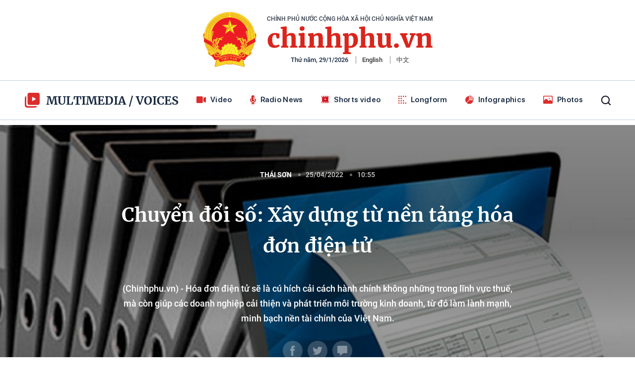

--- FILE ---
content_type: text/html; charset=utf-8
request_url: https://media.chinhphu.vn/chuyen-doi-so-xay-dung-tu-nen-tang-hoa-don-dien-tu-102220425104257716.htm
body_size: 125632
content:

<!DOCTYPE html>
<html lang="vi">
<head>
    <!-- Robots -->
    <meta name="googlebot" content="noarchive" />
    <meta name="robots" content="index, follow" />

    <title>Chuyển đổi số: Xây dựng từ nền tảng hóa đơn điện tử</title>
    <meta name="description" content="Chuyển đổi số Hóa đơn điện tử" />
	<meta name="keywords" content="" />
	<meta name="news_keywords" content="" />
	<meta property="og:title" content="Chuyển đổi số: X&#226;y dựng từ nền tảng h&#243;a đơn điện tử" />
	<meta property="og:description" content="Chuyển đổi số H&#243;a đơn điện tử" />

    <meta name="author" content="media.chinhphu.vn" />
    <meta name="copyright" content="&#xA9; C&#x1ED5;ng Th&#xF4;ng tin &#x111;i&#x1EC7;n t&#x1EED; Ch&#xED;nh ph&#x1EE7;" />

    <!-- Open Graph data -->
        <meta property="og:type" content="website" />
    <meta property="og:site_name" content="media.chinhphu.vn" />
    <meta property="og:rich_attachment" content="true" />
    <meta property="og:url" content="https://media.chinhphu.vn/chuyen-doi-so-xay-dung-tu-nen-tang-hoa-don-dien-tu-102220425104257716.htm" />
        <meta property="og:image" content="https://bcp.cdnchinhphu.vn/zoom/600_315/334894974524682240/2022/4/25/hoa-don-dien-tu-16508570489021268256882-17-30-436-700-crop-1650857155499858827403.jpg" />
        <meta property="og:image:type" content="image/png" />
    <meta property="og:image:width" content="600" />
    <meta property="og:image:height" content="315" />
    <meta name="viewport" content="width=device-width, initial-scale=1.0">

        <meta property="article:published_time" content="2022-04-25T10:55:00&#x2B;07:00" />
        <meta property="article:modified_time" content="2022-04-25T10:55:00&#x2B;07:00" />
        <link rel="canonical" href="https://media.chinhphu.vn/chuyen-doi-so-xay-dung-tu-nen-tang-hoa-don-dien-tu-102220425104257716.htm" />
        <meta property="fb:app_id" content="451246999999600" />

    <!-- GOOGLE SEARCH STRUCTURED DATA FOR ARTICLE -->
                            <script type="application/ld+json">
                                {
                                    "@context": "http://schema.org",
                                    "@type": "NewsArticle",
                                    "mainEntityOfPage":{
                                        "@type":"WebPage",
                                        "@id":"https://media.chinhphu.vn/chuyen-doi-so-xay-dung-tu-nen-tang-hoa-don-dien-tu-102220425104257716.htm"
                                    },
                                    "headline": "Chuyển đổi số: X&#226;y dựng từ nền tảng h&#243;a đơn điện tử",
                                    "description": "Chuyển đổi số H&#243;a đơn điện tử",
                                    "image": {
                                        "@type": "ImageObject",
                                        "url": "https://bcp.cdnchinhphu.vn/zoom/600_315/334894974524682240/2022/4/25/hoa-don-dien-tu-16508570489021268256882-17-30-436-700-crop-1650857155499858827403.jpg",
                                        "width" : 600,
                                        "height" : 315
                                    },
                                    "datePublished": "2022-04-25T10:55:00+07:00",
                                    "dateModified": "2022-04-25T10:55:00+07:00",
                                    "author": {
                                        "@type": "Person",
                                        "name": "Thái Sơn "
                                    },
                                    "publisher": {
                                        "@type": "Organization",
                                        "name": "media.chinhphu.vn",
                                        "logo": {
                                            "@type": "ImageObject",
                                            "url": "https://static.mediacdn.vn/baochinhphu/image/logo.png",
                                            "width": 60,
                                            "height": 60
                                        }
                                    }
                                }
                            </script><!-- GOOGLE BREADCRUMB STRUCTURED DATA -->
                    <script type="application/ld+json">
                        {
                            "@context": "http://schema.org",
                            "@type": "BreadcrumbList",
                            "itemListElement": [
                                {
                                    "@type": "ListItem",
                                    "position": 1,
                                    "item": {
                                        "@id": "https://media.chinhphu.vn",
                                        "name": "Trang chủ"
                                    }
                                },{
                                    "@type": "ListItem",
                                    "position": 2,
                                    "item": {
                                        "@id": "https://media.chinhphu.vn/voices.htm",
                                        "name": "Voices"
                                    }
                                }            
                            ]
                        }
                    </script><script type="application/ld+json">
            {
                "@context": "http://schema.org",
                "@type": "Organization",
                    "name":"media.chinhphu.vn", 
                    "url": "https://media.chinhphu.vn",
                                "logo": "https://static.mediacdn.vn/baochinhphu/image/logo.png", 
                    "email": "mailto:",
                    "sameAs":[],
     
                "contactPoint": [{
                    "@type": "ContactPoint",
                    "telephone": "080.48113",
                    "contactType": "customer service"
                    }],
                "address": {
                "@type": "PostalAddress",
                "addressLocality": "Ba Đình",
                "addressRegion": "Hà Nội",
                "addressCountry": "Việt Nam",
                "postalCode":"100000",
                "streetAddress": "16 Lê Hồng Phong - Ba Đình - Hà Nội"
                }
                }
                </script>

    <!-- DNS PREFETCH -->
    <meta http-equiv="x-dns-prefetch-control" content="on" />
    <link rel="dns-prefetch" href="https://static.mediacdn.vn/">
    <link rel="dns-prefetch" href="https://bcp.cdnchinhphu.vn">
    <link rel="dns-prefetch" href="https://videothumbs.mediacdn.vn/">
    <link rel="dns-prefetch" href="https://videothumbs-ext.mediacdn.vn/">

    <!-- DESKTOP LIVE HEADER CONFIG -->
        <meta name="google-site-verification" content="7eYWuScqnr8gb0mN5uTckSdfeXV7mG-g6xGRSR_CH2k" />

    <!-- FAVICON -->
    <link rel="shortcut icon" href="https://static.mediacdn.vn/baochinhphu/image/favicon1.png" type="image/x-icon" />
    <meta name="GENERATOR" content="https://media.chinhphu.vn" />

    <meta http-equiv="Content-Type" content="text/html; charset=utf-8" />
    <meta http-equiv="refresh" content="3600" />
    <meta http-equiv="audience" content="General">
    <meta http-equiv="content-language" content="vi" />
    <meta name="revisit-after" content="1 days">

    <!-- PAGE CONFIG -->
    
<meta name="format-detection" content="telephone=no" />
<meta name="format-detection" content="address=no" />
<meta name="GENERATOR" content="https://media.chinhphu.vn" />


<script nonce="sclotusinnline" type="text/javascript">
        var _ADM_Channel = '%2fvoices%2fdetail%2f';
</script>
<script nonce="sclotusinnline">
    function getMeta(t) { let e = document.getElementsByTagName("meta"); for (let n = 0; n < e.length; n++)if (e[n].getAttribute("name") === t) return e[n].getAttribute("content"); return "" }
    function loadJsAsync(jsLink, callback, callbackEr) {
        var scriptEl = document.createElement("script");
        scriptEl.type = "text/javascript";
        scriptEl.async = true;
        if (typeof callback == "function") {
            scriptEl.onreadystatechange = scriptEl.onload = function () {
                callback();
            };
        }
        scriptEl.src = jsLink;
        if (typeof callbackEr != "undefined") {
            scriptEl.setAttribute('onerror', callbackEr);
        }
        if (scriptEl) {
            var _scripts = document.getElementsByTagName("script");
            var checkappend = false;
            for (var i = 0; i < _scripts.length; i++) {
                if (_scripts[i].src == jsLink)
                    checkappend = true
            }
            if (!checkappend) {
                var head = document.getElementsByTagName('head')[0];
                head.appendChild(scriptEl);
            }
        }
    }
    function loadJsDefer(e, t, a) { var n = document.createElement("script"); if (n.type = "text/javascript", n.defer = !0, "function" == typeof t && (n.onreadystatechange = n.onload = function () { t() }), n.src = e, void 0 !== a && n.setAttribute("onerror", a), n) { for (var r = document.getElementsByTagName("script"), c = !1, o = 0; o < r.length; o++)r[o].src == e && (c = !0); !c && document.getElementsByTagName("head")[0].appendChild(n) } }

    var hdUserAgent = getMeta("uc:useragent");
    var isNotAllowAds = hdUserAgent.includes("not-allow-ads");
    // var isNotAllowAds = 1;

        var pageSettings = {
            DomainAPI: "https://s.chinhphu.vn",
            Domain: "https://media.chinhphu.vn",
            sharefbApiDomain: "https://sharefb.cnnd.vn",
            videoplayer: "https://vcplayer.mediacdn.vn",
            VideoToken: "[base64]",
            ajaxDomain: "https://hotroapi.chinhphu.vn",
            commentSiteName: "media.chinhphu.vn",
            allowComment: "false",
            thumbDomain: "https://bcp.cdnchinhphu.vn",
            fb_appid: "451246999999600",
            siteId: "102"
        }
</script>

    <!-- Admicro Tag Manager -->
<script nonce="sclotusinnline">
    if (!isNotAllowAds) {
        (function (a, b, d, c, e) {
            a[c] = a[c] || [];
            a[c].push({ "atm.start": (new Date).getTime(), event: "atm.js" });
            a = b.getElementsByTagName(d)[0]; b = b.createElement(d); b.async = !0;
            b.src = "//deqik.com/tag/corejs/" + e + ".js"; a.parentNode.insertBefore(b, a)
        })(window, document, "script", "atmDataLayer", "ATM5RQCBAF16C");
    }
    </script>
<!-- End Admicro Tag Manager -->

<!-- Admicro Tag Manager -->
<script nonce="sclotusinnline">
    if (!isNotAllowAds) {
        (function (a, b, d, c, e) {
            a[c] = a[c] || [];
            a[c].push({ "atm.start": (new Date).getTime(), event: "atm.js" });
            a = b.getElementsByTagName(d)[0]; b = b.createElement(d); b.async = !0;
            b.src = "//deqik.com/tag/corejs/" + e + ".js"; a.parentNode.insertBefore(b, a)
        })(window, document, "script", "atmDataLayer", "ATMCT8N34ZW8B");
    }
    </script>
<!-- End Admicro Tag Manager -->
    

    <style>
.ui-helper-hidden{display:none}.ui-helper-hidden-accessible{border:0;clip:rect(0 0 0 0);height:1px;margin:-1px;overflow:hidden;padding:0;position:absolute;width:1px}.ui-helper-reset{margin:0;padding:0;border:0;outline:0;line-height:1.3;text-decoration:none;font-size:100%;list-style:none}.ui-helper-clearfix:before,.ui-helper-clearfix:after{content:"";display:table;border-collapse:collapse}.ui-helper-clearfix:after{clear:both}.ui-helper-zfix{width:100%;height:100%;top:0;left:0;position:absolute;opacity:0;filter:Alpha(Opacity=0)}.ui-front{z-index:100}.ui-state-disabled{cursor:default!important;pointer-events:none}.ui-icon{display:inline-block;vertical-align:middle;margin-top:-.25em;position:relative;text-indent:-99999px;overflow:hidden;background-repeat:no-repeat}.ui-widget-icon-block{left:50%;margin-left:-8px;display:block}.ui-widget-overlay{position:fixed;top:0;left:0;width:100%;height:100%}.ui-accordion .ui-accordion-header{display:block;cursor:pointer;position:relative;margin:2px 0 0 0;padding:.5em .5em .5em .7em;font-size:100%}.ui-accordion .ui-accordion-content{padding:1em 2.2em;border-top:0;overflow:auto}.ui-autocomplete{position:absolute;top:0;left:0;cursor:default}.ui-menu{list-style:none;padding:0;margin:0;display:block;outline:0}.ui-menu .ui-menu{position:absolute}.ui-menu .ui-menu-item{margin:0;cursor:pointer;list-style-image:url("[data-uri]")}.ui-menu .ui-menu-item-wrapper{position:relative;padding:3px 1em 3px .4em}.ui-menu .ui-menu-divider{margin:5px 0;height:0;font-size:0;line-height:0;border-width:1px 0 0 0}.ui-menu .ui-state-focus,.ui-menu .ui-state-active{margin:-1px}.ui-menu-icons{position:relative}.ui-menu-icons .ui-menu-item-wrapper{padding-left:2em}.ui-menu .ui-icon{position:absolute;top:0;bottom:0;left:.2em;margin:auto 0}.ui-menu .ui-menu-icon{left:auto;right:0}.ui-button{padding:.4em 1em;display:inline-block;position:relative;line-height:normal;margin-right:.1em;cursor:pointer;vertical-align:middle;text-align:center;-webkit-user-select:none;-moz-user-select:none;-ms-user-select:none;user-select:none;overflow:visible}.ui-button,.ui-button:link,.ui-button:visited,.ui-button:hover,.ui-button:active{text-decoration:none}.ui-button-icon-only{width:2em;box-sizing:border-box;text-indent:-9999px;white-space:nowrap}input.ui-button.ui-button-icon-only{text-indent:0}.ui-button-icon-only .ui-icon{position:absolute;top:50%;left:50%;margin-top:-8px;margin-left:-8px}.ui-button.ui-icon-notext .ui-icon{padding:0;width:2.1em;height:2.1em;text-indent:-9999px;white-space:nowrap}input.ui-button.ui-icon-notext .ui-icon{width:auto;height:auto;text-indent:0;white-space:normal;padding:.4em 1em}input.ui-button::-moz-focus-inner,button.ui-button::-moz-focus-inner{border:0;padding:0}.ui-controlgroup{vertical-align:middle;display:inline-block}.ui-controlgroup>.ui-controlgroup-item{float:left;margin-left:0;margin-right:0}.ui-controlgroup>.ui-controlgroup-item:focus,.ui-controlgroup>.ui-controlgroup-item.ui-visual-focus{z-index:9999}.ui-controlgroup-vertical>.ui-controlgroup-item{display:block;float:none;width:100%;margin-top:0;margin-bottom:0;text-align:left}.ui-controlgroup-vertical .ui-controlgroup-item{box-sizing:border-box}.ui-controlgroup .ui-controlgroup-label{padding:.4em 1em}.ui-controlgroup .ui-controlgroup-label span{font-size:80%}.ui-controlgroup-horizontal .ui-controlgroup-label+.ui-controlgroup-item{border-left:0}.ui-controlgroup-vertical .ui-controlgroup-label+.ui-controlgroup-item{border-top:0}.ui-controlgroup-horizontal .ui-controlgroup-label.ui-widget-content{border-right:0}.ui-controlgroup-vertical .ui-controlgroup-label.ui-widget-content{border-bottom:0}.ui-controlgroup-vertical .ui-spinner-input{width:75%;width:calc(100% - 2.4em)}.ui-controlgroup-vertical .ui-spinner .ui-spinner-up{border-top-style:solid}.ui-checkboxradio-label .ui-icon-background{box-shadow:inset 1px 1px 1px #ccc;border-radius:.12em;border:0}.ui-checkboxradio-radio-label .ui-icon-background{width:16px;height:16px;border-radius:1em;overflow:visible;border:0}.ui-checkboxradio-radio-label.ui-checkboxradio-checked .ui-icon,.ui-checkboxradio-radio-label.ui-checkboxradio-checked:hover .ui-icon{background-image:none;width:8px;height:8px;border-width:4px;border-style:solid}.ui-checkboxradio-disabled{pointer-events:none}.ui-datepicker{width:17em;padding:.2em .2em 0;display:none}.ui-datepicker .ui-datepicker-header{position:relative;padding:.2em 0}.ui-datepicker .ui-datepicker-prev,.ui-datepicker .ui-datepicker-next{position:absolute;top:2px;width:1.8em;height:1.8em}.ui-datepicker .ui-datepicker-prev-hover,.ui-datepicker .ui-datepicker-next-hover{top:1px}.ui-datepicker .ui-datepicker-prev{left:2px}.ui-datepicker .ui-datepicker-next{right:2px}.ui-datepicker .ui-datepicker-prev-hover{left:1px}.ui-datepicker .ui-datepicker-next-hover{right:1px}.ui-datepicker .ui-datepicker-prev span,.ui-datepicker .ui-datepicker-next span{display:block;position:absolute;left:50%;margin-left:-8px;top:50%;margin-top:-8px}.ui-datepicker .ui-datepicker-title{margin:0 2.3em;line-height:1.8em;text-align:center}.ui-datepicker .ui-datepicker-title select{font-size:1em;margin:1px 0}.ui-datepicker select.ui-datepicker-month,.ui-datepicker select.ui-datepicker-year{width:45%}.ui-datepicker table{width:100%;font-size:.9em;border-collapse:collapse;margin:0 0 .4em}.ui-datepicker th{padding:.7em .3em;text-align:center;font-weight:bold;border:0}.ui-datepicker td{border:0;padding:1px}.ui-datepicker td span,.ui-datepicker td a{display:block;padding:.2em;text-align:right;text-decoration:none}.ui-datepicker .ui-datepicker-buttonpane{background-image:none;margin:.7em 0 0 0;padding:0 .2em;border-left:0;border-right:0;border-bottom:0}.ui-datepicker .ui-datepicker-buttonpane button{float:right;margin:.5em .2em .4em;cursor:pointer;padding:.2em .6em .3em .6em;width:auto;overflow:visible}.ui-datepicker .ui-datepicker-buttonpane button.ui-datepicker-current{float:left}.ui-datepicker.ui-datepicker-multi{width:auto}.ui-datepicker-multi .ui-datepicker-group{float:left}.ui-datepicker-multi .ui-datepicker-group table{width:95%;margin:0 auto .4em}.ui-datepicker-multi-2 .ui-datepicker-group{width:50%}.ui-datepicker-multi-3 .ui-datepicker-group{width:33.3%}.ui-datepicker-multi-4 .ui-datepicker-group{width:25%}.ui-datepicker-multi .ui-datepicker-group-last .ui-datepicker-header,.ui-datepicker-multi .ui-datepicker-group-middle .ui-datepicker-header{border-left-width:0}.ui-datepicker-multi .ui-datepicker-buttonpane{clear:left}.ui-datepicker-row-break{clear:both;width:100%;font-size:0}.ui-datepicker-rtl{direction:rtl}.ui-datepicker-rtl .ui-datepicker-prev{right:2px;left:auto}.ui-datepicker-rtl .ui-datepicker-next{left:2px;right:auto}.ui-datepicker-rtl .ui-datepicker-prev:hover{right:1px;left:auto}.ui-datepicker-rtl .ui-datepicker-next:hover{left:1px;right:auto}.ui-datepicker-rtl .ui-datepicker-buttonpane{clear:right}.ui-datepicker-rtl .ui-datepicker-buttonpane button{float:left}.ui-datepicker-rtl .ui-datepicker-buttonpane button.ui-datepicker-current,.ui-datepicker-rtl .ui-datepicker-group{float:right}.ui-datepicker-rtl .ui-datepicker-group-last .ui-datepicker-header,.ui-datepicker-rtl .ui-datepicker-group-middle .ui-datepicker-header{border-right-width:0;border-left-width:1px}.ui-datepicker .ui-icon{display:block;text-indent:-99999px;overflow:hidden;background-repeat:no-repeat;left:.5em;top:.3em}.ui-dialog{position:absolute;top:0;left:0;padding:.2em;outline:0}.ui-dialog .ui-dialog-titlebar{padding:.4em 1em;position:relative}.ui-dialog .ui-dialog-title{float:left;margin:.1em 0;white-space:nowrap;width:90%;overflow:hidden;text-overflow:ellipsis}.ui-dialog .ui-dialog-titlebar-close{position:absolute;right:.3em;top:50%;width:20px;margin:-10px 0 0 0;padding:1px;height:20px}.ui-dialog .ui-dialog-content{position:relative;border:0;padding:.5em 1em;background:none;overflow:auto}.ui-dialog .ui-dialog-buttonpane{text-align:left;border-width:1px 0 0 0;background-image:none;margin-top:.5em;padding:.3em 1em .5em .4em}.ui-dialog .ui-dialog-buttonpane .ui-dialog-buttonset{float:right}.ui-dialog .ui-dialog-buttonpane button{margin:.5em .4em .5em 0;cursor:pointer}.ui-dialog .ui-resizable-n{height:2px;top:0}.ui-dialog .ui-resizable-e{width:2px;right:0}.ui-dialog .ui-resizable-s{height:2px;bottom:0}.ui-dialog .ui-resizable-w{width:2px;left:0}.ui-dialog .ui-resizable-se,.ui-dialog .ui-resizable-sw,.ui-dialog .ui-resizable-ne,.ui-dialog .ui-resizable-nw{width:7px;height:7px}.ui-dialog .ui-resizable-se{right:0;bottom:0}.ui-dialog .ui-resizable-sw{left:0;bottom:0}.ui-dialog .ui-resizable-ne{right:0;top:0}.ui-dialog .ui-resizable-nw{left:0;top:0}.ui-draggable .ui-dialog-titlebar{cursor:move}.ui-draggable-handle{-ms-touch-action:none;touch-action:none}.ui-resizable{position:relative}.ui-resizable-handle{position:absolute;font-size:.1px;display:block;-ms-touch-action:none;touch-action:none}.ui-resizable-disabled .ui-resizable-handle,.ui-resizable-autohide .ui-resizable-handle{display:none}.ui-resizable-n{cursor:n-resize;height:7px;width:100%;top:-5px;left:0}.ui-resizable-s{cursor:s-resize;height:7px;width:100%;bottom:-5px;left:0}.ui-resizable-e{cursor:e-resize;width:7px;right:-5px;top:0;height:100%}.ui-resizable-w{cursor:w-resize;width:7px;left:-5px;top:0;height:100%}.ui-resizable-se{cursor:se-resize;width:12px;height:12px;right:1px;bottom:1px}.ui-resizable-sw{cursor:sw-resize;width:9px;height:9px;left:-5px;bottom:-5px}.ui-resizable-nw{cursor:nw-resize;width:9px;height:9px;left:-5px;top:-5px}.ui-resizable-ne{cursor:ne-resize;width:9px;height:9px;right:-5px;top:-5px}.ui-progressbar{height:2em;text-align:left;overflow:hidden}.ui-progressbar .ui-progressbar-value{margin:-1px;height:100%}.ui-progressbar .ui-progressbar-overlay{background:url("[data-uri]");height:100%;filter:alpha(opacity=25);opacity:.25}.ui-progressbar-indeterminate .ui-progressbar-value{background-image:none}.ui-selectable{-ms-touch-action:none;touch-action:none}.ui-selectable-helper{position:absolute;z-index:100;border:1px dotted #000}.ui-selectmenu-menu{padding:0;margin:0;position:absolute;top:0;left:0;display:none}.ui-selectmenu-menu .ui-menu{overflow:auto;overflow-x:hidden;padding-bottom:1px}.ui-selectmenu-menu .ui-menu .ui-selectmenu-optgroup{font-size:1em;font-weight:bold;line-height:1.5;padding:2px .4em;margin:.5em 0 0 0;height:auto;border:0}.ui-selectmenu-open{display:block}.ui-selectmenu-text{display:block;margin-right:20px;overflow:hidden;text-overflow:ellipsis}.ui-selectmenu-button.ui-button{text-align:left;white-space:nowrap;width:14em}.ui-selectmenu-icon.ui-icon{float:right;margin-top:0}.ui-slider{position:relative;text-align:left}.ui-slider .ui-slider-handle{position:absolute;z-index:2;width:1.2em;height:1.2em;cursor:default;-ms-touch-action:none;touch-action:none}.ui-slider .ui-slider-range{position:absolute;z-index:1;font-size:.7em;display:block;border:0;background-position:0 0}.ui-slider.ui-state-disabled .ui-slider-handle,.ui-slider.ui-state-disabled .ui-slider-range{filter:inherit}.ui-slider-horizontal{height:.8em}.ui-slider-horizontal .ui-slider-handle{top:-.3em;margin-left:-.6em}.ui-slider-horizontal .ui-slider-range{top:0;height:100%}.ui-slider-horizontal .ui-slider-range-min{left:0}.ui-slider-horizontal .ui-slider-range-max{right:0}.ui-slider-vertical{width:.8em;height:100px}.ui-slider-vertical .ui-slider-handle{left:-.3em;margin-left:0;margin-bottom:-.6em}.ui-slider-vertical .ui-slider-range{left:0;width:100%}.ui-slider-vertical .ui-slider-range-min{bottom:0}.ui-slider-vertical .ui-slider-range-max{top:0}.ui-sortable-handle{-ms-touch-action:none;touch-action:none}.ui-spinner{position:relative;display:inline-block;overflow:hidden;padding:0;vertical-align:middle}.ui-spinner-input{border:0;background:none;color:inherit;padding:.222em 0;margin:.2em 0;vertical-align:middle;margin-left:.4em;margin-right:2em}.ui-spinner-button{width:1.6em;height:50%;font-size:.5em;padding:0;margin:0;text-align:center;position:absolute;cursor:default;display:block;overflow:hidden;right:0}.ui-spinner a.ui-spinner-button{border-top-style:none;border-bottom-style:none;border-right-style:none}.ui-spinner-up{top:0}.ui-spinner-down{bottom:0}.ui-tabs{position:relative;padding:.2em}.ui-tabs .ui-tabs-nav{margin:0;padding:.2em .2em 0}.ui-tabs .ui-tabs-nav li{list-style:none;float:left;position:relative;top:0;margin:1px .2em 0 0;border-bottom-width:0;padding:0;white-space:nowrap}.ui-tabs .ui-tabs-nav .ui-tabs-anchor{float:left;padding:.5em 1em;text-decoration:none}.ui-tabs .ui-tabs-nav li.ui-tabs-active{margin-bottom:-1px;padding-bottom:1px}.ui-tabs .ui-tabs-nav li.ui-tabs-active .ui-tabs-anchor,.ui-tabs .ui-tabs-nav li.ui-state-disabled .ui-tabs-anchor,.ui-tabs .ui-tabs-nav li.ui-tabs-loading .ui-tabs-anchor{cursor:text}.ui-tabs-collapsible .ui-tabs-nav li.ui-tabs-active .ui-tabs-anchor{cursor:pointer}.ui-tabs .ui-tabs-panel{display:block;border-width:0;padding:1em 1.4em;background:none}.ui-tooltip{padding:8px;position:absolute;z-index:9999;max-width:300px}body .ui-tooltip{border-width:2px}.ui-widget{font-family:Arial,Helvetica,sans-serif;font-size:1em}.ui-widget .ui-widget{font-size:1em}.ui-widget input,.ui-widget select,.ui-widget textarea,.ui-widget button{font-family:Arial,Helvetica,sans-serif;font-size:1em}.ui-widget.ui-widget-content{border:1px solid #c5c5c5}.ui-widget-content{border:1px solid #ddd;background:#fff;color:#333}.ui-widget-content a{color:#333}.ui-widget-header{border:1px solid #ddd;background:#e9e9e9;color:#333;font-weight:bold}.ui-widget-header a{color:#333}.ui-state-default,.ui-widget-content .ui-state-default,.ui-widget-header .ui-state-default,.ui-button,html .ui-button.ui-state-disabled:hover,html .ui-button.ui-state-disabled:active{border:1px solid #c5c5c5;background:#f6f6f6;font-weight:normal;color:#454545}.ui-state-default a,.ui-state-default a:link,.ui-state-default a:visited,a.ui-button,a:link.ui-button,a:visited.ui-button,.ui-button{color:#454545;text-decoration:none}.ui-state-hover,.ui-widget-content .ui-state-hover,.ui-widget-header .ui-state-hover,.ui-state-focus,.ui-widget-content .ui-state-focus,.ui-widget-header .ui-state-focus,.ui-button:hover,.ui-button:focus{border:1px solid #ccc;background:#ededed;font-weight:normal;color:#2b2b2b}.ui-state-hover a,.ui-state-hover a:hover,.ui-state-hover a:link,.ui-state-hover a:visited,.ui-state-focus a,.ui-state-focus a:hover,.ui-state-focus a:link,.ui-state-focus a:visited,a.ui-button:hover,a.ui-button:focus{color:#2b2b2b;text-decoration:none}.ui-visual-focus{box-shadow:0 0 3px 1px #5e9ed6}.ui-state-active,.ui-widget-content .ui-state-active,.ui-widget-header .ui-state-active,a.ui-button:active,.ui-button:active,.ui-button.ui-state-active:hover{border:1px solid #003eff;background:#007fff;font-weight:normal;color:#fff}.ui-icon-background,.ui-state-active .ui-icon-background{border:#003eff;background-color:#fff}.ui-state-active a,.ui-state-active a:link,.ui-state-active a:visited{color:#fff;text-decoration:none}.ui-state-highlight,.ui-widget-content .ui-state-highlight,.ui-widget-header .ui-state-highlight{border:1px solid #dad55e;background:#fffa90;color:#777620}.ui-state-checked{border:1px solid #dad55e;background:#fffa90}.ui-state-highlight a,.ui-widget-content .ui-state-highlight a,.ui-widget-header .ui-state-highlight a{color:#777620}.ui-state-error,.ui-widget-content .ui-state-error,.ui-widget-header .ui-state-error{border:1px solid #f1a899;background:#fddfdf;color:#5f3f3f}.ui-state-error a,.ui-widget-content .ui-state-error a,.ui-widget-header .ui-state-error a{color:#5f3f3f}.ui-state-error-text,.ui-widget-content .ui-state-error-text,.ui-widget-header .ui-state-error-text{color:#5f3f3f}.ui-priority-primary,.ui-widget-content .ui-priority-primary,.ui-widget-header .ui-priority-primary{font-weight:bold}.ui-priority-secondary,.ui-widget-content .ui-priority-secondary,.ui-widget-header .ui-priority-secondary{opacity:.7;filter:Alpha(Opacity=70);font-weight:normal}.ui-state-disabled,.ui-widget-content .ui-state-disabled,.ui-widget-header .ui-state-disabled{opacity:.35;filter:Alpha(Opacity=35);background-image:none}.ui-state-disabled .ui-icon{filter:Alpha(Opacity=35)}.ui-icon{width:16px;height:16px}.ui-icon,.ui-widget-content .ui-icon{background-image:url('data:image/svg+xml;utf8,<svg xmlns="http://www.w3.org/2000/svg" version="1.0" width="256" height="240" viewBox="0 0 256.000000 240.000000" preserveAspectRatio="xMidYMid meet"> <g transform="translate(0.000000,240.000000) scale(0.100000,-0.100000)" fill="%23444444" stroke="none"> <path d="M1345 2350 c-10 -11 -13 -20 -7 -20 6 0 14 5 17 10 5 8 11 7 21 -1 22 -18 27 -5 6 14 -18 16 -20 16 -37 -3z"/> <path d="M390 2342 c0 -6 5 -14 10 -17 8 -5 7 -11 -1 -21 -18 -22 -5 -27 14 -6 16 18 16 20 -3 37 -11 10 -20 13 -20 7z"/> <path d="M1037 2332 c-16 -18 -16 -20 3 -37 11 -10 20 -13 20 -7 0 6 -5 14 -10 17 -8 5 -7 11 1 21 18 22 5 27 -14 6z"/> <path d="M1487 2332 c-16 -18 -16 -20 3 -37 11 -10 20 -13 20 -7 0 6 -5 14 -10 17 -8 5 -7 11 1 21 18 22 5 27 -14 6z"/> <path d="M1530 2342 c0 -6 5 -14 10 -17 8 -5 7 -11 -1 -21 -18 -22 -5 -27 14 -6 16 18 16 20 -3 37 -11 10 -20 13 -20 7z"/> <path d="M55 2320 c-10 -11 -13 -20 -7 -20 6 0 14 5 17 10 5 8 11 7 21 -1 22 -18 27 -5 6 14 -18 16 -20 16 -37 -3z"/> <path d="M210 2330 c0 -5 7 -10 15 -10 8 0 15 -7 15 -15 0 -8 5 -15 10 -15 6 0 10 11 10 25 0 20 -5 25 -25 25 -14 0 -25 -4 -25 -10z"/> <path d="M560 2325 c0 -8 -7 -15 -15 -15 -8 0 -15 -4 -15 -10 0 -5 11 -10 25 -10 20 0 25 5 25 25 0 14 -4 25 -10 25 -5 0 -10 -7 -10 -15z"/> <path d="M705 2320 c17 -19 19 -19 37 -3 21 19 16 32 -6 14 -10 -8 -16 -9 -21 -1 -3 5 -11 10 -17 10 -6 0 -3 -9 7 -20z"/> <path d="M860 2315 c0 -20 5 -25 25 -25 14 0 25 5 25 10 0 6 -7 10 -15 10 -8 0 -15 7 -15 15 0 8 -4 15 -10 15 -5 0 -10 -11 -10 -25z"/> <path d="M1180 2315 c0 -14 5 -25 10 -25 6 0 10 7 10 15 0 8 7 15 15 15 8 0 15 5 15 10 0 6 -11 10 -25 10 -20 0 -25 -5 -25 -25z"/> <path d="M1345 2290 c17 -19 19 -19 37 -3 21 19 16 32 -6 14 -10 -8 -16 -9 -21 -1 -3 5 -11 10 -17 10 -6 0 -3 -9 7 -20z"/> <path d="M390 2153 c0 -36 0 -36 20 -18 19 17 19 19 4 37 -23 24 -24 24 -24 -19z"/> <path d="M1036 2172 c-15 -18 -15 -20 4 -37 20 -18 20 -18 20 18 0 43 -1 43 -24 19z"/> <path d="M1340 2175 c-11 -13 -8 -15 15 -15 23 0 26 2 15 15 -7 8 -14 15 -15 15 -1 0 -8 -7 -15 -15z"/> <path d="M55 2160 c-18 -20 -17 -20 20 -20 37 0 38 0 20 20 -10 11 -19 20 -20 20 -1 0 -10 -9 -20 -20z"/> <path d="M240 2155 c13 -14 25 -25 27 -25 2 0 3 11 3 25 0 20 -5 25 -27 25 l-26 0 23 -25z"/> <path d="M550 2155 l-23 -25 26 0 c22 0 27 5 27 25 0 14 -1 25 -3 25 -2 0 -14 -11 -27 -25z"/> <path d="M705 2160 c17 -19 19 -19 37 -4 24 23 24 24 -19 24 -36 0 -36 0 -18 -20z"/> <path d="M860 2155 c0 -20 5 -25 27 -25 l26 0 -23 25 c-13 14 -25 25 -27 25 -2 0 -3 -11 -3 -25z"/> <path d="M1180 2153 l0 -26 25 23 c14 13 25 25 25 27 0 2 -11 3 -25 3 -20 0 -25 -5 -25 -27z"/> <path d="M1501 2166 c-9 -10 -8 -16 4 -26 13 -11 15 -8 15 14 0 30 -3 32 -19 12z"/> <path d="M1530 2154 c0 -22 2 -25 15 -14 12 10 13 16 4 26 -16 20 -19 18 -19 -12z"/> <path d="M1330 2146 c0 -2 6 -9 14 -15 10 -9 16 -8 26 4 11 13 8 15 -14 15 -14 0 -26 -2 -26 -4z"/> <path d="M1349 2023 c-10 -11 -10 -14 -1 -9 8 5 12 0 12 -14 0 -12 -4 -18 -10 -15 -15 9 -12 -1 4 -14 10 -9 17 -7 27 6 9 11 10 14 2 9 -9 -5 -13 0 -13 14 0 14 4 19 13 14 8 -5 8 -2 -2 9 -7 9 -15 17 -16 17 -1 0 -9 -8 -16 -17z"/> <path d="M1993 2033 c9 -2 23 -2 30 0 6 3 -1 5 -18 5 -16 0 -22 -2 -12 -5z"/> <path d="M2321 2022 c-1 -16 -5 -21 -13 -16 -9 5 -9 2 1 -9 7 -9 15 -17 16 -17 1 0 9 8 16 17 8 9 9 14 2 10 -7 -5 -13 1 -16 15 l-4 23 -2 -23z"/> <path d="M59 2013 c-8 -10 -9 -14 -2 -10 7 5 13 -2 16 -20 l4 -28 2 28 c1 20 5 26 14 21 8 -5 8 -2 -2 9 -7 9 -15 17 -16 17 -1 0 -9 -8 -16 -17z"/> <path d="M721 2007 c-1 -20 -5 -26 -13 -21 -9 5 -8 2 1 -9 10 -13 17 -15 27 -6 16 13 19 23 5 14 -5 -3 -12 7 -14 22 l-4 28 -2 -28z"/> <path d="M1524 2021 c7 -11 -18 -33 -27 -24 -4 3 -7 -1 -7 -10 0 -9 7 -17 16 -17 8 0 13 4 10 9 -7 11 18 33 27 24 4 -3 7 1 7 10 0 10 -7 17 -16 17 -8 0 -13 -4 -10 -9z"/> <path d="M1810 2013 c0 -9 3 -13 7 -10 9 9 34 -13 27 -24 -3 -5 2 -9 10 -9 9 0 16 7 16 16 0 8 -4 13 -9 10 -11 -7 -33 18 -24 27 3 4 -1 7 -10 7 -9 0 -17 -7 -17 -17z"/> <path d="M229 2011 c7 -5 17 -15 22 -22 6 -10 9 -8 9 9 0 16 -6 22 -22 22 -17 0 -19 -3 -9 -9z"/> <path d="M405 2011 c3 -5 -7 -12 -22 -14 l-28 -4 28 -2 c20 -1 26 -5 21 -13 -5 -9 -2 -8 9 1 13 10 15 17 6 27 -13 16 -23 19 -14 5z"/> <path d="M530 2016 c0 -2 8 -10 18 -17 15 -13 16 -12 3 4 -13 16 -21 21 -21 13z"/> <path d="M889 2003 c-13 -16 -12 -17 4 -4 9 7 17 15 17 17 0 8 -8 3 -21 -13z"/> <path d="M1021 2006 c-9 -10 -7 -17 6 -27 9 -8 14 -9 10 -2 -5 7 2 13 20 16 l28 4 -28 2 c-16 0 -25 5 -22 11 9 15 -1 12 -14 -4z"/> <path d="M1180 1998 c0 -17 3 -19 9 -9 5 7 15 17 22 22 10 6 8 9 -8 9 -17 0 -23 -6 -23 -22z"/> <path d="M1651 2006 c-9 -10 -7 -17 6 -27 11 -9 14 -10 9 -1 -5 8 0 12 14 12 14 0 19 -4 14 -12 -5 -9 -2 -8 9 1 13 10 15 17 6 27 -13 16 -23 19 -14 4 3 -5 -3 -10 -15 -10 -12 0 -18 5 -15 10 9 15 -1 12 -14 -4z"/> <path d="M1989 2003 c-8 -9 -9 -14 -2 -10 7 5 13 -1 16 -15 l4 -23 2 23 c1 16 5 21 14 16 8 -5 8 -2 -2 9 -7 9 -15 17 -16 17 -1 0 -9 -8 -16 -17z"/> <path d="M2155 2011 c3 -5 -5 -12 -17 -14 l-23 -4 23 -2 c16 -1 21 -5 16 -13 -5 -9 -2 -8 9 1 13 10 15 17 6 27 -13 16 -23 19 -14 5z"/> <path d="M2192 1995 c0 -16 2 -22 5 -12 2 9 2 23 0 30 -3 6 -5 -1 -5 -18z"/> <path d="M2452 1995 c0 -16 2 -22 5 -12 2 9 2 23 0 30 -3 6 -5 -1 -5 -18z"/> <path d="M2481 2006 c-9 -10 -7 -17 6 -27 9 -8 14 -9 10 -2 -5 7 1 13 15 16 l23 4 -23 2 c-13 0 -20 6 -17 11 9 15 -1 12 -14 -4z"/> <path d="M558 1989 c-17 -18 -17 -19 2 -19 13 0 20 7 20 20 0 24 0 24 -22 -1z"/> <path d="M860 1993 c0 -17 6 -23 23 -23 16 0 18 3 8 9 -7 5 -17 15 -22 22 -6 10 -9 8 -9 -8z"/> <path d="M219 1983 c-13 -16 -12 -17 4 -4 9 7 17 15 17 17 0 8 -8 3 -21 -13z"/> <path d="M1200 1996 c0 -2 8 -10 18 -17 15 -13 16 -12 3 4 -13 16 -21 21 -21 13z"/> <path d="M2313 1963 c9 -2 23 -2 30 0 6 3 -1 5 -18 5 -16 0 -22 -2 -12 -5z"/> <path d="M50 1865 c-9 -10 -9 -15 -1 -15 6 0 11 -11 11 -25 0 -14 5 -25 10 -25 6 0 10 11 10 25 0 14 5 25 11 25 8 0 8 5 -1 15 -7 8 -16 15 -20 15 -4 0 -13 -7 -20 -15z"/> <path d="M710 1855 c0 -14 -5 -25 -12 -25 -8 0 -6 -6 5 -17 16 -16 18 -16 34 0 11 11 13 17 5 17 -7 0 -12 11 -12 25 0 14 -4 25 -10 25 -5 0 -10 -11 -10 -25z"/> <path d="M1340 1865 c-9 -10 -9 -15 -1 -15 6 0 11 -7 11 -15 0 -8 -5 -15 -12 -15 -8 0 -6 -6 5 -17 16 -16 18 -16 34 0 11 11 13 17 5 17 -7 0 -12 7 -12 15 0 8 5 15 11 15 8 0 8 5 -1 15 -7 8 -16 15 -20 15 -4 0 -13 -7 -20 -15z"/> <path d="M1524 1871 c7 -11 -28 -43 -37 -34 -4 3 -7 -3 -7 -15 0 -16 6 -22 21 -22 11 0 18 4 15 9 -7 11 28 43 37 34 4 -3 7 3 7 15 0 16 -6 22 -21 22 -11 0 -18 -4 -15 -9z"/> <path d="M1800 1859 c0 -11 4 -18 9 -15 11 7 43 -28 34 -37 -3 -4 3 -7 15 -7 16 0 22 6 22 22 0 12 -3 18 -7 15 -9 -9 -44 23 -37 34 3 5 -4 9 -15 9 -15 0 -21 -6 -21 -21z"/> <path d="M1983 1873 c9 -2 25 -2 35 0 9 3 1 5 -18 5 -19 0 -27 -2 -17 -5z"/> <path d="M2310 1865 c0 -8 -5 -15 -12 -15 -8 0 -6 -6 5 -17 16 -16 18 -16 34 0 11 11 13 17 5 17 -7 0 -12 7 -12 15 0 8 -4 15 -10 15 -5 0 -10 -7 -10 -15z"/> <path d="M244 1861 c3 -4 -3 -16 -14 -26 -11 -10 -17 -22 -14 -27 3 -5 16 0 28 11 12 12 26 18 29 14 4 -3 7 3 7 15 0 16 -6 22 -21 22 -11 0 -18 -4 -15 -9z"/> <path d="M516 1862 c-3 -5 3 -17 14 -27 11 -10 17 -22 14 -26 -3 -5 4 -9 15 -9 15 0 21 6 21 22 0 12 -3 18 -7 15 -3 -4 -17 2 -29 14 -12 11 -25 16 -28 11z"/> <path d="M885 1850 c-10 -11 -22 -17 -26 -14 -5 3 -9 -4 -9 -15 0 -15 6 -21 22 -21 12 0 18 3 15 7 -4 3 2 17 14 29 11 12 16 25 11 28 -5 3 -17 -3 -27 -14z"/> <path d="M1170 1849 c0 -11 4 -18 9 -15 4 3 16 -3 26 -14 10 -11 22 -17 27 -14 5 3 0 16 -11 28 -12 12 -18 26 -14 29 3 4 -3 7 -15 7 -16 0 -22 -6 -22 -21z"/> <path d="M1650 1856 c-11 -15 -11 -19 3 -34 11 -10 17 -12 17 -4 0 7 7 12 15 12 8 0 15 -5 15 -12 0 -8 6 -6 17 5 16 16 16 18 0 34 -11 11 -17 13 -17 5 0 -15 -27 -16 -32 -1 -2 7 -9 5 -18 -5z"/> <path d="M2150 1862 c0 -7 -7 -12 -15 -12 -8 0 -15 -4 -15 -10 0 -5 7 -10 15 -10 8 0 15 -5 15 -12 0 -8 6 -6 17 5 16 16 16 18 0 34 -11 11 -17 13 -17 5z"/> <path d="M2192 1840 c0 -19 2 -27 5 -17 2 9 2 25 0 35 -3 9 -5 1 -5 -18z"/> <path d="M2452 1840 c0 -19 2 -27 5 -17 2 9 2 25 0 35 -3 9 -5 1 -5 -18z"/> <path d="M2480 1856 c-11 -15 -11 -19 3 -34 11 -10 17 -12 17 -4 0 7 7 12 15 12 8 0 15 5 15 10 0 6 -6 10 -14 10 -8 0 -16 5 -18 11 -2 7 -9 5 -18 -5z"/> <path d="M410 1852 c0 -7 -11 -12 -25 -12 -14 0 -25 -4 -25 -10 0 -5 11 -10 25 -10 14 0 25 -5 25 -12 0 -8 6 -6 17 5 16 16 16 18 0 34 -11 11 -17 13 -17 5z"/> <path d="M1010 1846 c-11 -15 -11 -19 3 -34 11 -10 17 -12 17 -4 0 7 11 12 25 12 14 0 25 5 25 10 0 6 -11 10 -24 10 -13 0 -26 5 -28 11 -2 7 -9 5 -18 -5z"/> <path d="M1980 1845 c-9 -10 -9 -15 -1 -15 6 0 11 -7 11 -15 0 -8 5 -15 10 -15 6 0 10 7 10 15 0 8 5 15 11 15 8 0 8 5 -1 15 -7 8 -16 15 -20 15 -4 0 -13 -7 -20 -15z"/> <path d="M2303 1803 c9 -2 25 -2 35 0 9 3 1 5 -18 5 -19 0 -27 -2 -17 -5z"/> <path d="M1683 1723 c4 -3 -3 -11 -16 -17 -26 -14 -29 -44 -5 -60 14 -8 22 -7 35 8 17 18 17 18 -4 5 -17 -10 -25 -11 -34 -2 -15 15 -4 43 16 43 10 0 13 -5 9 -12 -5 -9 -2 -8 9 1 13 10 15 17 6 27 -6 8 -14 14 -17 14 -3 0 -2 -3 1 -7z"/> <path d="M50 1705 c-10 -12 -10 -18 0 -30 10 -12 15 -13 21 -4 11 19 42 2 34 -19 -5 -13 -3 -14 6 -5 15 15 5 41 -18 50 -10 4 -21 10 -24 15 -3 5 -12 2 -19 -7z"/> <path d="M231 1706 c-9 -11 -9 -15 0 -18 8 -3 10 -11 6 -22 -5 -12 -13 -16 -25 -11 -13 5 -14 3 -5 -6 15 -16 44 -4 50 21 3 11 10 20 15 20 6 0 5 7 -2 15 -15 19 -24 19 -39 1z"/> <path d="M364 1705 c-7 -18 12 -45 32 -45 8 0 14 -5 14 -12 0 -8 6 -6 17 4 14 14 14 20 3 33 -10 12 -15 13 -21 4 -10 -17 -42 -2 -35 16 3 8 3 15 0 15 -2 0 -7 -7 -10 -15z"/> <path d="M552 1708 c-7 -7 -12 -18 -12 -25 0 -7 -5 -13 -12 -13 -8 0 -6 -6 4 -17 14 -14 20 -14 33 -3 12 10 13 15 4 21 -17 10 -2 42 17 35 8 -3 12 -2 9 4 -8 14 -28 13 -43 -2z"/> <path d="M1339 1703 c-13 -15 -12 -15 8 -2 17 10 25 11 34 2 15 -15 4 -43 -16 -43 -9 0 -13 5 -10 10 9 15 -1 12 -14 -4 -9 -10 -7 -17 6 -27 9 -8 14 -9 10 -3 -4 7 2 14 13 17 26 7 36 33 20 52 -16 20 -34 19 -51 -2z"/> <path d="M1812 1708 c-17 -17 -15 -33 5 -49 15 -13 15 -12 2 8 -10 17 -11 25 -2 34 15 15 43 4 43 -16 0 -9 -4 -13 -10 -10 -15 9 -12 -1 4 -14 10 -9 16 -7 27 6 7 10 9 15 5 11 -5 -5 -14 2 -20 14 -13 27 -36 34 -54 16z"/> <path d="M691 1696 c-9 -10 -7 -17 6 -27 11 -9 14 -10 9 -1 -5 8 0 12 14 12 17 0 21 -4 15 -17 -5 -14 -3 -15 6 -6 15 15 3 33 -22 33 -11 0 -17 5 -14 10 9 15 -1 12 -14 -4z"/> <path d="M879 1693 c-10 -11 -10 -14 -1 -9 8 5 12 0 12 -14 0 -17 -4 -21 -17 -15 -14 5 -15 3 -6 -6 15 -15 33 -3 33 22 0 14 4 18 13 13 8 -5 8 -2 -2 9 -7 9 -15 17 -16 17 -1 0 -9 -8 -16 -17z"/> <path d="M1197 1703 c-4 -3 -7 -15 -7 -25 0 -11 -4 -16 -10 -13 -15 9 -12 -1 4 -14 10 -9 17 -7 27 6 9 11 10 14 2 9 -9 -5 -13 0 -13 14 0 16 4 20 16 16 8 -3 12 -2 9 4 -7 12 -19 13 -28 3z"/> <path d="M1479 1693 c-7 -10 -9 -15 -5 -11 5 5 14 -2 20 -15 14 -26 44 -29 60 -5 8 14 7 22 -8 35 -18 17 -18 17 -5 -4 10 -17 11 -25 2 -34 -15 -15 -43 -4 -43 16 0 10 5 13 13 9 8 -5 8 -2 -2 9 -17 21 -16 21 -32 0z"/> <path d="M1015 1690 c-9 -15 4 -30 26 -30 14 0 18 -4 13 -12 -5 -9 -2 -9 9 1 9 7 17 15 17 16 0 1 -8 9 -17 16 -11 10 -14 10 -9 2 5 -9 0 -13 -14 -13 -16 0 -20 5 -16 15 6 17 0 20 -9 5z"/> <path d="M721 1556 c-9 -10 -7 -17 6 -27 11 -9 14 -10 9 -1 -4 8 -1 12 10 12 12 0 15 -6 12 -25 -3 -13 -1 -22 3 -19 17 10 9 46 -11 51 -11 3 -17 9 -14 14 8 14 -2 11 -15 -5z"/> <path d="M67 1554 c-3 -3 -3 -13 0 -21 4 -9 1 -13 -8 -11 -8 2 -15 -1 -16 -7 -1 -5 5 -9 13 -7 9 2 14 -3 12 -12 -2 -8 2 -15 7 -15 6 0 9 7 7 15 -2 9 3 14 10 12 8 -2 14 2 14 7 0 6 -7 9 -15 7 -9 -2 -12 2 -8 12 6 16 -6 30 -16 20z"/> <path d="M200 1543 c0 -9 3 -13 7 -10 3 4 13 1 22 -6 14 -10 14 -10 4 4 -7 9 -10 19 -6 22 3 4 -1 7 -10 7 -9 0 -17 -7 -17 -17z"/> <path d="M263 1553 c4 -3 1 -13 -6 -22 -10 -14 -10 -14 4 -4 9 7 19 10 22 6 4 -3 7 1 7 10 0 10 -7 17 -17 17 -9 0 -13 -3 -10 -7z"/> <path d="M409 1551 c7 -5 17 -15 22 -22 6 -10 9 -8 9 9 0 16 -6 22 -22 22 -17 0 -19 -3 -9 -9z"/> <path d="M550 1530 c0 -27 3 -30 30 -30 27 0 30 3 30 30 0 27 -3 30 -30 30 -27 0 -30 -3 -30 -30z m50 -5 c0 -8 -9 -15 -20 -15 -11 0 -20 7 -20 15 0 8 9 15 20 15 11 0 20 -7 20 -15z"/> <path d="M1230 1552 c0 -7 -9 -12 -20 -12 -11 0 -20 -4 -20 -10 0 -5 9 -10 20 -10 11 0 20 -5 20 -12 0 -8 6 -6 17 5 16 16 16 18 0 34 -11 11 -17 13 -17 5z"/> <path d="M893 1535 c-14 -10 -24 -12 -28 -5 -3 5 -12 10 -18 10 -7 0 -3 -6 7 -12 19 -11 19 -11 1 -24 -10 -8 -14 -14 -8 -14 7 0 15 4 18 10 4 6 15 4 30 -6 15 -10 25 -12 30 -5 3 6 3 12 -2 12 -4 1 -12 2 -18 3 -5 0 -10 6 -10 11 0 6 5 10 10 10 6 0 12 4 13 9 7 15 -4 15 -25 1z"/> <path d="M1065 1541 c3 -5 -5 -12 -17 -14 l-23 -4 23 -2 c16 -1 21 -5 16 -13 -5 -9 -2 -8 9 1 13 10 15 17 6 27 -13 16 -23 19 -14 5z"/> <path d="M360 1510 c0 -27 3 -30 30 -30 17 0 30 4 30 9 0 4 -11 6 -25 3 -20 -3 -25 0 -25 16 0 11 6 23 13 25 7 3 5 6 -5 6 -13 1 -18 -7 -18 -29z"/> <path d="M399 1523 c-13 -16 -12 -17 4 -4 9 7 17 15 17 17 0 8 -8 3 -21 -13z"/> <path d="M520 1510 c0 -26 3 -30 28 -29 25 2 25 2 3 6 -18 4 -22 10 -18 29 2 13 0 24 -4 24 -5 0 -9 -13 -9 -30z"/> <path d="M687 1533 c-14 -14 -6 -45 13 -50 11 -3 17 -10 13 -17 -4 -6 1 -5 10 3 13 10 15 17 6 27 -13 16 -23 19 -14 4 3 -5 -1 -10 -11 -10 -12 0 -15 6 -12 25 6 27 5 29 -5 18z"/> <path d="M1001 1516 c-9 -10 -7 -17 6 -27 9 -8 14 -9 10 -2 -5 7 1 13 15 16 l23 4 -23 2 c-13 0 -20 6 -17 11 9 15 -1 12 -14 -4z"/> <path d="M1160 1516 c-11 -15 -11 -19 3 -34 11 -10 17 -12 17 -4 0 7 9 12 20 12 11 0 20 5 20 10 0 6 -9 10 -19 10 -11 0 -21 5 -23 11 -2 7 -9 5 -18 -5z"/> <path d="M225 1500 c-4 -6 -11 -8 -16 -5 -5 4 -9 -1 -9 -9 0 -9 8 -16 17 -16 9 0 13 3 10 7 -4 3 -2 12 4 20 6 7 9 13 6 13 -3 0 -9 -5 -12 -10z"/> <path d="M257 1499 c7 -9 10 -19 6 -22 -3 -4 1 -7 10 -7 10 0 17 8 17 17 0 9 -3 13 -7 10 -3 -4 -13 -1 -22 6 -14 10 -14 10 -4 -4z"/> <path d="M1006 1391 c-10 -11 -16 -31 -14 -48 3 -26 6 -28 48 -28 42 0 45 2 48 28 4 32 -21 67 -48 67 -9 0 -25 -9 -34 -19z m54 -26 c20 18 20 17 20 -13 0 -31 -2 -32 -40 -32 -38 0 -40 1 -40 32 0 30 0 31 20 13 19 -17 21 -17 40 0z"/> <path d="M24 1387 c-3 -8 -4 -30 -1 -49 3 -29 4 -28 5 10 l2 43 53 -7 c28 -4 50 -4 47 -2 -3 3 -26 9 -53 12 -37 6 -48 4 -53 -7z"/> <path d="M360 1355 l0 -45 40 0 c39 0 40 1 40 33 0 40 -15 57 -52 57 -27 0 -28 -2 -28 -45z m40 20 c0 -8 7 -15 15 -15 8 0 15 -9 15 -20 0 -16 -7 -20 -30 -20 -28 0 -30 3 -30 35 0 24 5 35 15 35 8 0 15 -7 15 -15z m25 5 c3 -5 1 -10 -4 -10 -6 0 -11 5 -11 10 0 6 2 10 4 10 3 0 8 -4 11 -10z"/> <path d="M688 1393 c6 -2 12 -20 12 -38 0 -18 -6 -35 -12 -38 -7 -2 6 -6 30 -8 l42 -5 0 48 0 48 -42 -1 c-24 0 -37 -3 -30 -6z"/> <path d="M1167 1380 c-18 -22 -23 -70 -7 -70 6 0 10 11 10 24 0 34 10 56 25 56 15 0 25 -22 25 -56 0 -13 5 -24 10 -24 6 0 10 11 10 25 0 26 -27 65 -45 65 -6 0 -18 -9 -28 -20z"/> <path d="M1500 1384 c-11 -12 -10 -18 3 -32 16 -15 18 -15 34 0 13 14 14 20 3 32 -7 9 -16 16 -20 16 -4 0 -13 -7 -20 -16z m36 -5 c10 -17 -13 -36 -27 -22 -12 12 -4 33 11 33 5 0 12 -5 16 -11z"/> <path d="M1655 1388 c-3 -8 -7 -28 -8 -44 -2 -27 1 -29 36 -32 43 -4 51 8 39 53 -6 23 -15 31 -35 33 -16 2 -29 -2 -32 -10z m55 -18 c0 -15 -7 -20 -25 -20 -18 0 -25 5 -25 20 0 15 7 20 25 20 18 0 25 -5 25 -20z"/> <path d="M1678 1373 c7 -3 16 -2 19 1 4 3 -2 6 -13 5 -11 0 -14 -3 -6 -6z"/> <path d="M1815 1390 c-15 -6 -7 -9 30 -9 37 0 45 3 30 9 -11 5 -24 9 -30 9 -5 0 -19 -4 -30 -9z"/> <path d="M1980 1379 c-6 -11 -10 -30 -8 -42 2 -17 10 -22 33 -22 23 0 31 5 33 22 4 28 -14 63 -33 63 -8 0 -19 -9 -25 -21z"/> <path d="M2117 1393 c-12 -12 -7 -25 7 -20 11 4 16 -3 18 -26 3 -28 7 -32 33 -32 25 0 30 4 33 28 3 23 0 27 -21 27 -14 0 -27 7 -31 15 -6 15 -28 20 -39 8z"/> <path d="M2280 1353 c0 -24 4 -43 9 -43 6 0 12 19 14 43 l4 42 1 -42 c2 -39 5 -43 27 -43 23 0 25 4 25 45 l0 45 -40 -3 -40 -2 0 -42z m70 5 c0 -23 -3 -29 -9 -19 -7 11 -9 11 -14 0 -3 -8 -6 1 -6 19 -1 22 4 32 14 32 10 0 15 -10 15 -32z"/> <path d="M2457 1372 l-27 -28 23 -22 23 -22 27 28 c15 15 27 38 27 50 0 32 -40 29 -73 -6z m32 -28 c-6 -7 -15 -11 -21 -8 -5 3 -4 12 3 20 6 7 15 11 21 8 5 -3 4 -12 -3 -20z"/> <path d="M184 1376 c-3 -8 -4 -25 -2 -38 2 -19 10 -24 41 -26 26 -2 45 2 58 14 28 26 23 34 -20 34 -30 0 -44 -6 -55 -22 -16 -22 -16 -22 -16 10 l0 33 53 -7 c28 -4 50 -4 47 -2 -3 3 -26 9 -53 12 -37 6 -48 4 -53 -8z"/> <path d="M530 1355 c0 -30 3 -35 23 -35 29 0 47 18 47 47 0 20 -5 23 -35 23 -33 0 -35 -2 -35 -35z m60 14 c0 -14 -25 -39 -39 -39 -6 0 -11 11 -11 25 0 20 5 25 25 25 14 0 25 -5 25 -11z"/> <path d="M834 1376 c-3 -8 -4 -25 -2 -38 3 -20 9 -23 48 -23 45 0 45 0 45 35 0 34 -1 35 -43 38 -30 2 -44 -1 -48 -12z m84 -28 c3 -27 1 -28 -37 -28 -36 0 -41 3 -41 23 0 32 9 38 45 35 24 -2 31 -8 33 -30z"/> <path d="M863 1355 c17 -19 17 -19 35 0 16 18 16 18 0 6 -15 -11 -21 -11 -35 0 -17 12 -17 12 0 -6z"/> <path d="M1327 1384 c-14 -14 -7 -50 13 -67 19 -16 22 -16 46 -1 18 12 24 24 22 43 -3 22 -9 26 -38 29 -20 2 -39 0 -43 -4z m73 -27 c0 -12 -9 -28 -20 -35 -12 -7 -20 -8 -20 -2 0 5 -7 10 -15 10 -9 0 -15 9 -15 25 0 22 4 25 35 25 30 0 35 -3 35 -23z"/> <path d="M1353 1363 c9 -2 23 -2 30 0 6 3 -1 5 -18 5 -16 0 -22 -2 -12 -5z"/> <path d="M1348 1343 c6 -2 18 -2 25 0 6 3 1 5 -13 5 -14 0 -19 -2 -12 -5z"/> <path d="M58 1363 c-11 -3 -18 -14 -18 -29 0 -23 3 -25 43 -22 38 3 42 6 45 31 3 24 0 27 -25 26 -15 -1 -36 -3 -45 -6z"/> <path d="M1180 1340 c0 -20 5 -30 15 -30 10 0 15 10 15 30 0 20 -5 30 -15 30 -10 0 -15 -10 -15 -30z"/> <path d="M1812 1338 c3 -29 6 -33 33 -33 27 0 30 4 33 33 3 31 2 32 -33 32 -35 0 -36 -1 -33 -32z m15 -10 c-3 -7 -5 -2 -5 12 0 14 2 19 5 13 2 -7 2 -19 0 -25z m20 0 c-3 -7 -5 -2 -5 12 0 14 2 19 5 13 2 -7 2 -19 0 -25z m20 0 c-3 -7 -5 -2 -5 12 0 14 2 19 5 13 2 -7 2 -19 0 -25z"/> <path d="M1478 1323 c-8 -10 1 -13 43 -13 40 0 50 3 41 12 -15 15 -71 16 -84 1z"/> <path d="M2306 1235 c-3 -8 -12 -15 -21 -15 -17 0 -20 -16 -4 -26 6 -3 9 -15 6 -25 -3 -11 -1 -19 4 -19 5 0 9 5 9 10 0 6 9 10 20 10 11 0 20 -4 20 -10 0 -5 4 -10 9 -10 5 0 7 8 4 19 -3 10 0 22 6 25 16 10 13 26 -4 26 -9 0 -18 7 -21 15 -4 8 -10 15 -14 15 -4 0 -10 -7 -14 -15z"/> <path d="M49 1213 c-13 -14 -18 -23 -10 -18 11 6 13 2 9 -19 -5 -24 -3 -26 32 -26 35 0 37 2 32 26 -4 21 -2 25 9 19 8 -5 3 4 -10 18 -14 15 -27 27 -31 27 -4 0 -17 -12 -31 -27z m52 0 c13 -16 12 -17 -3 -4 -15 11 -21 11 -35 0 -16 -13 -17 -12 -4 4 7 9 17 17 21 17 4 0 14 -8 21 -17z m-11 -38 c0 -8 -4 -15 -10 -15 -5 0 -10 7 -10 15 0 8 5 15 10 15 6 0 10 -7 10 -15z"/> <path d="M365 1232 c-3 -3 -5 -23 -5 -44 0 -38 0 -38 41 -38 l40 0 -3 42 c-3 40 -5 43 -35 44 -18 1 -35 -1 -38 -4z m65 -47 c0 -21 -5 -25 -30 -25 -25 0 -30 4 -30 25 0 21 5 25 30 25 25 0 30 -4 30 -25z"/> <path d="M390 1185 c0 -8 5 -15 10 -15 6 0 10 7 10 15 0 8 -4 15 -10 15 -5 0 -10 -7 -10 -15z"/> <path d="M746 1231 c-4 -5 -2 -12 3 -15 5 -4 12 -2 15 3 4 5 2 12 -3 15 -5 4 -12 2 -15 -3z"/> <path d="M852 1228 c-28 -28 -7 -78 33 -78 12 0 26 5 33 12 7 7 12 21 12 33 0 12 -5 26 -12 33 -7 7 -21 12 -33 12 -12 0 -26 -5 -33 -12z m52 -48 c10 -13 9 -13 -6 -1 -10 7 -17 23 -17 35 1 20 2 20 6 1 3 -11 10 -27 17 -35z"/> <path d="M1004 1226 c-3 -8 -4 -27 -2 -43 3 -26 7 -28 43 -28 40 0 40 0 40 40 0 39 -1 40 -38 43 -26 2 -39 -1 -43 -12z m59 -3 c-7 -2 -21 -2 -30 0 -10 3 -4 5 12 5 17 0 24 -2 18 -5z m-36 -55 c-3 -8 -6 -5 -6 6 -1 11 2 17 5 13 3 -3 4 -12 1 -19z m43 7 c0 -8 -7 -15 -15 -15 -8 0 -15 7 -15 15 0 8 7 15 15 15 8 0 15 -7 15 -15z"/> <path d="M1164 1226 c-3 -8 -4 -27 -2 -43 3 -26 7 -28 43 -28 40 0 40 0 40 40 0 39 -1 40 -38 43 -26 2 -39 -1 -43 -12z"/> <path d="M1347 1234 c-4 -4 -7 -14 -7 -22 0 -9 -7 -24 -17 -34 -18 -20 -11 -37 9 -20 7 5 27 12 43 14 26 3 30 7 30 33 0 25 -5 31 -25 33 -14 2 -29 0 -33 -4z m51 -27 c4 -20 -25 -34 -40 -19 -15 15 -1 44 19 40 10 -2 19 -11 21 -21z"/> <path d="M1366 1211 c-4 -5 -2 -12 3 -15 5 -4 12 -2 15 3 4 5 2 12 -3 15 -5 4 -12 2 -15 -3z"/> <path d="M1507 1234 c-4 -4 -7 -14 -7 -22 0 -9 -7 -24 -17 -34 -18 -20 -11 -37 9 -20 7 5 27 12 43 14 26 3 30 7 30 33 0 25 -5 31 -25 33 -14 2 -29 0 -33 -4z m51 -27 c4 -20 -25 -34 -40 -19 -15 15 -1 44 19 40 10 -2 19 -11 21 -21z"/> <path d="M1528 1203 c7 -3 16 -2 19 1 4 3 -2 6 -13 5 -11 0 -14 -3 -6 -6z"/> <path d="M1667 1234 c-4 -4 -7 -14 -7 -22 0 -9 -7 -24 -17 -34 -18 -20 -11 -37 9 -20 7 5 27 12 43 14 26 3 30 7 30 33 0 25 -5 31 -25 33 -14 2 -29 0 -33 -4z m51 -27 c4 -20 -25 -34 -40 -19 -15 15 -1 44 19 40 10 -2 19 -11 21 -21z"/> <path d="M1840 1228 c0 -7 -12 -24 -27 -40 -33 -34 -23 -50 12 -18 13 12 31 20 39 17 15 -6 34 29 22 40 -3 4 -6 1 -6 -5 0 -7 -5 -12 -11 -12 -6 0 -9 7 -5 15 3 9 0 15 -9 15 -8 0 -15 -5 -15 -12z"/> <path d="M2480 1216 c-7 -14 -21 -28 -31 -31 -21 -7 -19 -37 3 -41 9 -1 21 9 28 22 7 13 21 26 31 29 20 7 19 39 -3 43 -8 1 -20 -9 -28 -22z m30 -6 c0 -5 -4 -10 -10 -10 -5 0 -10 5 -10 10 0 6 5 10 10 10 6 0 10 -4 10 -10z m-40 -40 c0 -5 -4 -10 -10 -10 -5 0 -10 5 -10 10 0 6 5 10 10 10 6 0 10 -4 10 -10z"/> <path d="M193 1190 c0 -25 2 -35 4 -22 2 12 2 32 0 45 -2 12 -4 2 -4 -23z"/> <path d="M210 1205 c0 -16 7 -25 25 -29 33 -8 45 -1 45 27 0 18 -6 22 -35 24 -30 1 -35 -1 -35 -22z"/> <path d="M506 1222 c7 -4 13 -16 15 -27 3 -16 13 -20 49 -21 l45 -1 -42 4 c-38 4 -43 7 -43 29 0 16 -6 24 -17 24 -12 0 -14 -3 -7 -8z"/> <path d="M1976 1221 c-1 -3 -2 -19 -2 -36 1 -27 4 -30 36 -30 33 0 35 2 35 35 0 32 -2 35 -33 36 -18 1 -34 -2 -36 -5z m44 -31 c0 -5 -4 -10 -10 -10 -5 0 -10 5 -10 10 0 6 5 10 10 10 6 0 10 -4 10 -10z"/> <path d="M2123 1214 c-3 -8 4 -25 18 -40 l23 -24 23 22 c13 12 23 27 23 34 0 19 -19 27 -35 14 -9 -7 -15 -8 -20 0 -9 15 -25 12 -32 -6z"/> <path d="M558 1213 c12 -2 30 -2 40 0 9 3 -1 5 -23 4 -22 0 -30 -2 -17 -4z"/> <path d="M700 1185 c-32 -34 -16 -46 16 -13 14 14 22 28 16 31 -5 4 -20 -5 -32 -18z m30 11 c0 -2 -8 -10 -17 -17 -16 -13 -17 -12 -4 4 13 16 21 21 21 13z"/> <path d="M588 1193 c7 -3 16 -2 19 1 4 3 -2 6 -13 5 -11 0 -14 -3 -6 -6z"/> <path d="M1203 1083 c-7 -2 -13 -10 -13 -17 0 -7 -9 -21 -20 -31 -21 -19 -27 -45 -11 -45 6 0 13 5 16 10 4 6 22 17 41 25 35 14 43 32 22 53 -13 13 -16 13 -35 5z m-13 -47 c0 -2 -8 -10 -17 -17 -16 -13 -17 -12 -4 4 13 16 21 21 21 13z"/> <path d="M1332 1078 c-16 -16 -15 -28 4 -66 20 -41 29 -40 50 4 13 26 15 41 7 53 -13 20 -45 25 -61 9z m53 -23 c0 -22 -31 -33 -47 -17 -17 17 -1 44 24 40 15 -2 23 -10 23 -23z"/> <path d="M1658 1076 c-12 -9 -18 -27 -18 -55 l0 -41 40 0 40 0 0 41 c0 37 -18 68 -40 68 -3 0 -13 -6 -22 -13z m50 -53 c-2 -22 -8 -28 -28 -28 -20 0 -26 6 -28 28 -3 24 0 27 28 27 28 0 31 -3 28 -27z"/> <path d="M50 1065 c-26 -32 13 -81 48 -59 34 22 22 74 -18 74 -10 0 -23 -7 -30 -15z m25 -15 c-10 -11 -20 -18 -23 -15 -7 6 18 35 31 35 5 0 2 -9 -8 -20z m25 -25 c-7 -8 -17 -15 -23 -15 -5 0 -2 9 8 20 21 23 35 19 15 -5z"/> <path d="M390 1065 c0 -8 -7 -15 -15 -15 -8 0 -15 -7 -15 -15 0 -8 7 -15 15 -15 8 0 15 -7 15 -15 0 -8 7 -15 15 -15 8 0 15 7 15 15 0 8 7 15 15 15 8 0 15 7 15 15 0 8 -7 15 -15 15 -8 0 -15 7 -15 15 0 8 -7 15 -15 15 -8 0 -15 -7 -15 -15z"/> <path d="M1004 1068 c-4 -6 0 -16 9 -23 14 -10 14 -12 -1 -22 -14 -9 -15 -13 -3 -24 11 -12 15 -11 24 3 10 15 12 15 23 0 11 -14 15 -15 26 -4 11 11 10 15 -4 26 -15 11 -15 13 0 23 14 9 15 13 4 24 -11 12 -15 11 -26 -4 -12 -15 -14 -16 -20 -2 -6 18 -22 20 -32 3z"/> <path d="M1487 1073 c-13 -12 -7 -33 10 -33 15 0 15 -1 -2 -14 -11 -8 -16 -19 -12 -30 9 -22 28 -20 34 4 5 20 7 20 24 4 11 -10 22 -14 27 -10 4 4 -2 14 -13 22 -20 15 -20 15 4 35 13 10 17 19 10 19 -7 0 -21 -7 -31 -17 -17 -15 -18 -15 -18 5 0 21 -19 30 -33 15z m23 -13 c0 -5 -5 -10 -11 -10 -5 0 -7 5 -4 10 3 6 8 10 11 10 2 0 4 -4 4 -10z m0 -50 c0 -5 -5 -10 -11 -10 -5 0 -7 5 -4 10 3 6 8 10 11 10 2 0 4 -4 4 -10z"/> <path d="M1807 1073 c-26 -26 16 -97 54 -91 35 5 40 55 7 80 -24 18 -50 23 -61 11z m31 -15 c-9 -7 -18 -20 -21 -28 -3 -8 -6 -3 -6 13 -1 21 3 27 21 27 19 0 20 -2 6 -12z m42 -48 c0 -15 -7 -20 -25 -20 -18 0 -25 5 -25 20 0 15 7 20 25 20 18 0 25 -5 25 -20z"/> <path d="M1957 1074 c-4 -4 -7 -20 -7 -35 0 -31 21 -46 58 -43 32 2 44 17 40 50 -3 26 -7 29 -43 32 -23 2 -44 0 -48 -4z m83 -32 c0 -27 -3 -29 -40 -29 -37 0 -40 2 -40 29 0 26 3 28 40 28 37 0 40 -2 40 -28z"/> <path d="M1976 1053 c-11 -11 -6 -23 9 -23 8 0 15 4 15 9 0 13 -16 22 -24 14z"/> <path d="M2114 1066 c-3 -8 -4 -27 -2 -43 3 -27 6 -28 53 -28 l50 0 0 40 0 40 -48 3 c-34 2 -49 -1 -53 -12z m96 -31 c0 -35 0 -35 -45 -35 -45 0 -45 0 -45 35 0 35 0 35 45 35 45 0 45 0 45 -35z"/> <path d="M2141 1042 c-16 -30 -15 -32 25 -32 24 0 34 4 32 13 -3 6 -10 12 -17 12 -6 0 -16 6 -20 14 -7 11 -11 10 -20 -7z"/> <path d="M2284 1066 c-3 -8 -4 -27 -2 -43 3 -26 7 -28 43 -28 40 0 40 0 40 40 0 39 -1 40 -38 43 -26 2 -39 -1 -43 -12z m56 -11 c0 -8 -7 -15 -15 -15 -8 0 -15 7 -15 15 0 8 7 15 15 15 8 0 15 -7 15 -15z m0 -40 c0 -8 -7 -15 -15 -15 -8 0 -15 7 -15 15 0 8 7 15 15 15 8 0 15 -7 15 -15z"/> <path d="M2448 1073 c-3 -4 -4 -24 -4 -43 1 -34 2 -35 41 -35 40 0 40 0 40 40 0 39 -1 40 -37 43 -20 2 -38 -1 -40 -5z m22 -15 c0 6 11 12 25 12 28 0 30 -5 13 -43 -8 -17 -21 -27 -35 -27 -18 0 -21 6 -20 35 1 21 4 30 9 22 6 -9 8 -9 8 1z"/> <path d="M230 1055 c0 -8 -7 -15 -15 -15 -8 0 -15 -4 -15 -10 0 -5 7 -10 15 -10 8 0 15 -7 15 -15 0 -8 5 -15 10 -15 6 0 10 7 10 15 0 8 7 15 15 15 8 0 15 5 15 10 0 6 -7 10 -15 10 -8 0 -15 7 -15 15 0 8 -4 15 -10 15 -5 0 -10 -7 -10 -15z"/> <path d="M850 1061 c0 -6 5 -13 10 -16 8 -5 7 -11 -1 -21 -15 -18 -3 -32 13 -16 9 9 15 9 25 0 7 -6 16 -8 20 -5 3 4 1 13 -5 20 -9 10 -9 16 0 25 16 16 2 28 -16 13 -10 -8 -16 -9 -21 -1 -8 13 -25 13 -25 1z"/> <path d="M670 1035 c0 -11 12 -15 50 -15 38 0 50 4 50 15 0 11 -12 15 -50 15 -38 0 -50 -4 -50 -15z"/> <path d="M520 1030 c0 -5 18 -10 40 -10 22 0 40 5 40 10 0 6 -18 10 -40 10 -22 0 -40 -4 -40 -10z"/> <path d="M197 922 c-22 -24 -21 -65 1 -85 40 -36 102 -9 102 45 0 51 -69 78 -103 40z m53 -12 c0 -5 -4 -10 -10 -10 -5 0 -10 5 -10 10 0 6 5 10 10 10 6 0 10 -4 10 -10z m0 -40 c0 -11 -4 -20 -10 -20 -5 0 -10 9 -10 20 0 11 5 20 10 20 6 0 10 -9 10 -20z"/> <path d="M42 885 c-12 -25 -22 -48 -22 -50 0 -3 27 -5 60 -5 33 0 60 2 60 5 0 20 -47 95 -60 95 -9 0 -26 -20 -38 -45z m48 10 c0 -8 -4 -15 -10 -15 -5 0 -10 7 -10 15 0 8 5 15 10 15 6 0 10 -7 10 -15z m0 -35 c0 -5 -4 -10 -10 -10 -5 0 -10 5 -10 10 0 6 5 10 10 10 6 0 10 -4 10 -10z"/> <path d="M390 911 c0 -5 3 -17 6 -26 5 -13 8 -14 15 -3 13 20 11 38 -6 38 -8 0 -15 -4 -15 -9z"/> <path d="M540 910 c0 -5 7 -10 16 -10 14 0 14 -3 4 -15 -18 -22 -3 -32 17 -13 8 9 13 24 10 32 -7 17 -47 22 -47 6z"/> <path d="M731 887 c-21 -25 -26 -27 -35 -15 -9 12 -14 12 -22 4 -8 -9 -5 -16 11 -28 20 -15 23 -14 56 16 24 22 32 36 24 42 -7 7 -18 0 -34 -19z"/> <path d="M1494 885 c0 -22 4 -35 12 -35 7 0 15 -8 17 -17 4 -17 5 -17 6 0 0 9 7 17 14 17 9 0 13 12 13 35 -1 32 -4 35 -31 35 -27 0 -30 -3 -31 -35z m43 -11 c-3 -3 -12 -4 -19 -1 -8 3 -5 6 6 6 11 1 17 -2 13 -5z"/> <path d="M850 896 c-27 -33 18 -72 48 -42 13 13 14 20 6 34 -15 23 -38 26 -54 8z"/> <path d="M1020 896 c-27 -33 18 -72 48 -42 13 13 14 20 6 34 -15 23 -38 26 -54 8z m40 -21 c0 -8 -7 -15 -15 -15 -8 0 -15 7 -15 15 0 8 7 15 15 15 8 0 15 -7 15 -15z"/> <path d="M1183 904 c-19 -8 -16 -54 3 -61 24 -9 49 10 49 38 0 24 -24 34 -52 23z m45 -27 c4 -20 -25 -34 -40 -19 -15 15 -1 44 19 40 10 -2 19 -11 21 -21z"/> <path d="M1340 894 c0 -7 -8 -15 -17 -17 -17 -4 -17 -5 0 -6 9 0 17 -7 17 -14 0 -9 12 -13 35 -13 32 1 35 4 35 31 0 27 -3 30 -35 31 -22 0 -35 -4 -35 -12z m27 -26 c-3 -8 -6 -5 -6 6 -1 11 2 17 5 13 3 -3 4 -12 1 -19z"/> <path d="M396 851 c-4 -5 -2 -12 3 -15 5 -4 12 -2 15 3 4 5 2 12 -3 15 -5 4 -12 2 -15 -3z"/> <path d="M550 840 c0 -5 5 -10 10 -10 6 0 10 5 10 10 0 6 -4 10 -10 10 -5 0 -10 -4 -10 -10z"/> <path d="M1360 745 c-7 -8 -19 -15 -26 -15 -8 0 -14 -7 -14 -15 0 -8 5 -15 12 -15 6 0 20 -7 30 -17 17 -15 18 -14 18 30 0 51 -2 54 -20 32z"/> <path d="M1510 745 c-7 -8 -19 -15 -26 -15 -8 0 -14 -7 -14 -15 0 -8 5 -15 12 -15 6 0 20 -7 30 -17 17 -15 18 -14 18 30 0 51 -2 54 -20 32z"/> <path d="M50 715 c0 -40 3 -41 48 -17 l33 18 -36 17 c-20 9 -38 17 -40 17 -3 0 -5 -16 -5 -35z"/> <path d="M220 715 c0 -19 5 -35 10 -35 6 0 10 16 10 35 0 19 -4 35 -10 35 -5 0 -10 -16 -10 -35z"/> <path d="M260 715 c0 -19 5 -35 10 -35 6 0 10 16 10 35 0 19 -4 35 -10 35 -5 0 -10 -16 -10 -35z"/> <path d="M1182 730 c-17 -28 -16 -30 18 -30 33 0 36 6 16 33 -17 21 -18 21 -34 -3z"/> <path d="M350 715 c0 -28 5 -30 38 -12 l23 13 -26 12 c-35 16 -35 16 -35 -13z"/> <path d="M417 729 c10 -10 10 -16 0 -27 -10 -13 -9 -14 13 -2 14 7 26 14 28 15 1 1 -10 7 -25 14 -23 10 -26 10 -16 0z"/> <path d="M522 727 l-23 -13 27 -13 c23 -10 26 -10 16 2 -9 10 -9 16 0 25 15 15 9 15 -20 -1z"/> <path d="M572 727 l-23 -13 26 -12 c35 -16 35 -16 35 13 0 28 -5 30 -38 12z"/> <path d="M680 715 c0 -28 5 -30 38 -12 l23 13 -26 12 c-35 16 -35 16 -35 -13z"/> <path d="M753 715 c0 -14 3 -25 8 -25 5 0 9 11 9 25 0 14 -4 25 -9 25 -5 0 -8 -11 -8 -25z"/> <path d="M840 715 c0 -14 4 -25 9 -25 5 0 9 11 9 25 0 14 -4 25 -9 25 -5 0 -9 -11 -9 -25z"/> <path d="M892 727 l-23 -13 26 -12 c35 -16 35 -16 35 13 0 28 -5 30 -38 12z"/> <path d="M1020 715 c0 -20 5 -25 25 -25 20 0 25 5 25 25 0 20 -5 25 -25 25 -20 0 -25 -5 -25 -25z"/> <path d="M1555 715 c0 -13 3 -21 8 -18 4 2 7 10 7 18 0 8 -3 16 -7 18 -5 3 -8 -5 -8 -18z"/> <path d="M1183 683 c9 -2 25 -2 35 0 9 3 1 5 -18 5 -19 0 -27 -2 -17 -5z"/> <path d="M70 583 c0 -29 12 -24 17 7 2 11 -2 20 -7 20 -6 0 -10 -12 -10 -27z"/> <path d="M42 588 c-15 -15 -16 -50 0 -66 15 -15 51 -15 66 0 15 15 16 55 1 64 -6 3 -10 -1 -9 -12 4 -32 1 -42 -15 -48 -22 -8 -49 23 -34 40 15 18 8 39 -9 22z"/> <path d="M232 584 c15 -8 34 -27 42 -42 13 -24 15 -24 16 -6 0 25 -40 64 -66 64 -15 -1 -14 -4 8 -16z"/> <path d="M433 555 c0 -22 2 -30 4 -17 2 12 2 30 0 40 -3 9 -5 -1 -4 -23z"/> <path d="M510 560 c0 -29 2 -30 44 -30 45 0 61 15 50 45 -4 10 -20 15 -50 15 -42 0 -44 -1 -44 -30z m85 0 c0 -10 -12 -16 -37 -18 -33 -3 -38 0 -38 18 0 18 5 21 38 18 25 -2 37 -8 37 -18z"/> <path d="M670 560 c0 -29 2 -30 44 -30 45 0 61 15 50 45 -4 10 -20 15 -50 15 -42 0 -44 -1 -44 -30z m85 0 c0 -10 -12 -16 -37 -18 -33 -3 -38 0 -38 18 0 18 5 21 38 18 25 -2 37 -8 37 -18z"/> <path d="M830 560 c0 -29 2 -30 44 -30 45 0 61 15 50 45 -4 10 -20 15 -50 15 -42 0 -44 -1 -44 -30z m85 0 c0 -10 -12 -16 -37 -18 -33 -3 -38 0 -38 18 0 18 5 21 38 18 25 -2 37 -8 37 -18z"/> <path d="M990 560 c0 -29 2 -30 44 -30 45 0 61 15 50 45 -4 10 -20 15 -50 15 -42 0 -44 -1 -44 -30z m85 0 c0 -10 -12 -16 -37 -18 -33 -3 -38 0 -38 18 0 18 5 21 38 18 25 -2 37 -8 37 -18z"/> <path d="M233 548 c12 -13 24 -19 25 -15 5 11 -18 37 -34 37 -9 0 -5 -8 9 -22z"/> <path d="M412 545 c0 -16 2 -22 5 -12 2 9 2 23 0 30 -3 6 -5 -1 -5 -18z"/> <path d="M391 534 c0 -11 3 -14 6 -6 3 7 2 16 -1 19 -3 4 -6 -2 -5 -13z"/> <path d="M210 530 c0 -5 5 -10 10 -10 6 0 10 5 10 10 0 6 -4 10 -10 10 -5 0 -10 -4 -10 -10z"/> <path d="M37 442 c-36 -40 -9 -102 45 -102 51 0 78 69 40 103 -24 22 -65 21 -85 -1z m59 -27 c14 -13 14 -17 0 -31 -15 -14 -17 -14 -32 0 -12 13 -13 18 -2 30 16 19 16 19 34 1z"/> <path d="M197 442 c-36 -40 -9 -102 45 -102 51 0 78 69 40 103 -24 22 -65 21 -85 -1z m73 -42 c0 -5 -13 -10 -30 -10 -16 0 -30 5 -30 10 0 6 14 10 30 10 17 0 30 -4 30 -10z"/> <path d="M357 442 c-36 -40 -9 -102 45 -102 51 0 78 69 40 103 -24 22 -65 21 -85 -1z m70 -42 c0 -22 -5 -27 -27 -27 -22 0 -27 5 -27 27 0 22 5 27 27 27 22 0 27 -5 27 -27z"/> <path d="M517 442 c-36 -40 -9 -102 45 -102 51 0 78 69 40 103 -24 22 -65 21 -85 -1z m50 -59 c-16 -16 -17 -15 -17 17 0 32 1 33 17 17 16 -16 16 -18 0 -34z"/> <path d="M677 442 c-36 -40 -9 -102 45 -102 51 0 78 69 40 103 -24 22 -65 21 -85 -1z m60 -49 c-16 -16 -18 -16 -34 0 -16 16 -15 17 17 17 32 0 33 -1 17 -17z"/> <path d="M837 442 c-36 -40 -9 -102 45 -102 51 0 78 69 40 103 -24 22 -65 21 -85 -1z m53 -44 c0 -30 -1 -31 -17 -16 -13 14 -14 20 -3 32 18 22 20 20 20 -16z"/> <path d="M997 442 c-36 -40 -9 -102 45 -102 51 0 78 69 40 103 -24 22 -65 21 -85 -1z m63 -37 c11 -13 8 -15 -20 -15 -28 0 -31 2 -20 15 7 8 16 15 20 15 4 0 13 -7 20 -15z"/> <path d="M1157 442 c-36 -40 -9 -102 45 -102 51 0 78 69 40 103 -24 22 -65 21 -85 -1z m60 -59 c-11 -11 -17 -13 -17 -5 0 7 -7 12 -15 12 -8 0 -15 5 -15 10 0 6 7 10 15 10 8 0 15 5 15 12 0 8 6 6 17 -5 16 -16 16 -18 0 -34z"/> <path d="M1317 442 c-22 -24 -21 -65 1 -85 40 -36 102 -9 102 45 0 51 -69 78 -103 40z m53 -27 c0 -8 5 -15 12 -15 8 0 6 -6 -5 -17 -16 -16 -18 -16 -34 0 -11 11 -13 17 -5 17 7 0 12 7 12 15 0 8 5 15 10 15 6 0 10 -7 10 -15z"/> <path d="M1477 442 c-22 -24 -21 -65 1 -85 40 -36 102 -9 102 45 0 51 -69 78 -103 40z m59 -32 c8 0 14 -4 14 -10 0 -5 -7 -10 -15 -10 -8 0 -15 -5 -15 -12 0 -8 -6 -6 -17 4 -14 15 -14 19 -3 34 9 10 16 12 18 5 2 -6 10 -11 18 -11z"/> <path d="M1637 442 c-22 -24 -21 -65 1 -85 40 -36 102 -9 102 45 0 51 -69 78 -103 40z m63 -27 c9 -10 9 -15 1 -15 -6 0 -11 -7 -11 -15 0 -8 -4 -15 -10 -15 -5 0 -10 7 -10 15 0 8 -5 15 -11 15 -8 0 -8 5 1 15 7 8 16 15 20 15 4 0 13 -7 20 -15z"/> <path d="M1797 442 c-22 -24 -21 -65 1 -85 40 -36 102 -9 102 45 0 51 -69 78 -103 40z m71 -35 c2 -11 -6 -21 -24 -27 -34 -13 -37 -10 -24 24 11 31 42 33 48 3z"/> <path d="M1836 411 c-4 -5 -2 -12 3 -15 5 -4 12 -2 15 3 4 5 2 12 -3 15 -5 4 -12 2 -15 -3z"/> <path d="M1957 442 c-22 -24 -21 -65 1 -85 40 -36 102 -9 102 45 0 51 -69 78 -103 40z m71 -35 c2 -11 -6 -21 -24 -27 -34 -13 -37 -10 -24 24 11 31 42 33 48 3z"/> <path d="M1998 403 c7 -3 16 -2 19 1 4 3 -2 6 -13 5 -11 0 -14 -3 -6 -6z"/> <path d="M2117 442 c-22 -24 -21 -65 1 -85 40 -36 102 -9 102 45 0 51 -69 78 -103 40z m62 -48 c-17 -18 -25 -21 -36 -13 -13 12 -8 33 7 24 4 -3 13 2 20 10 7 8 17 12 22 9 5 -3 -1 -17 -13 -30z"/> <path d="M50 235 c0 -33 2 -35 35 -35 33 0 35 2 35 35 0 33 -2 35 -35 35 -33 0 -35 -2 -35 -35z m60 0 c0 -20 -5 -25 -25 -25 -20 0 -25 5 -25 25 0 20 5 25 25 25 20 0 25 -5 25 -25z"/> <path d="M76 241 c-4 -5 -2 -12 3 -15 5 -4 12 -2 15 3 4 5 2 12 -3 15 -5 4 -12 2 -15 -3z"/> <path d="M210 235 c0 -33 2 -35 35 -35 33 0 35 2 35 35 0 33 -2 35 -35 35 -33 0 -35 -2 -35 -35z m60 0 c0 -20 -5 -25 -25 -25 -20 0 -25 5 -25 25 0 20 5 25 25 25 20 0 25 -5 25 -25z"/> <path d="M238 233 c7 -3 16 -2 19 1 4 3 -2 6 -13 5 -11 0 -14 -3 -6 -6z"/> <path d="M370 235 c0 -33 2 -35 35 -35 33 0 35 2 35 35 0 33 -2 35 -35 35 -33 0 -35 -2 -35 -35z m60 0 c0 -20 -5 -25 -25 -25 -20 0 -25 5 -25 25 0 20 5 25 25 25 20 0 25 -5 25 -25z"/> <path d="M393 235 c0 -6 6 -12 12 -12 6 0 12 6 12 12 0 6 -6 12 -12 12 -6 0 -12 -6 -12 -12z"/> <path d="M530 235 c0 -33 2 -35 35 -35 33 0 35 2 35 35 0 33 -2 35 -35 35 -33 0 -35 -2 -35 -35z m44 -6 c-3 -5 -10 -7 -15 -3 -5 3 -7 10 -3 15 3 5 10 7 15 3 5 -3 7 -10 3 -15z"/> <path d="M690 235 c0 -33 2 -35 35 -35 33 0 35 2 35 35 0 33 -2 35 -35 35 -33 0 -35 -2 -35 -35z m47 -1 c-3 -3 -12 -4 -19 -1 -8 3 -5 6 6 6 11 1 17 -2 13 -5z"/> <path d="M850 235 c0 -33 2 -35 35 -35 33 0 35 2 35 35 0 33 -2 35 -35 35 -33 0 -35 -2 -35 -35z m47 0 c0 -6 -6 -12 -12 -12 -6 0 -12 6 -12 12 0 6 6 12 12 12 6 0 12 -6 12 -12z"/> <path d="M880 73 l-55 -58 58 55 c53 50 62 60 54 60 -1 0 -27 -26 -57 -57z"/> <path d="M393 75 c0 -27 2 -38 4 -22 2 15 2 37 0 50 -2 12 -4 0 -4 -28z"/> <path d="M413 75 c0 -27 2 -38 4 -22 2 15 2 37 0 50 -2 12 -4 0 -4 -28z"/> <path d="M721 77 l-32 -34 25 1 c31 2 40 11 42 41 0 14 0 25 -1 25 0 0 -16 -15 -34 -33z m25 -4 c-2 -9 -11 -17 -20 -19 -17 -2 -17 -2 0 17 21 23 23 23 20 2z"/> <path d="M543 83 c15 -2 37 -2 50 0 12 2 0 4 -28 4 -27 0 -38 -2 -22 -4z"/> <path d="M899 53 l-34 -38 38 34 c20 19 37 36 37 38 0 8 -8 0 -41 -34z"/> <path d="M543 63 c15 -2 37 -2 50 0 12 2 0 4 -28 4 -27 0 -38 -2 -22 -4z"/> <path d="M919 33 c-13 -16 -12 -17 4 -4 9 7 17 15 17 17 0 8 -8 3 -21 -13z"/> </g> </svg>')}.ui-widget-header .ui-icon{background-image:url('data:image/svg+xml;utf8,<svg xmlns="http://www.w3.org/2000/svg" version="1.0" width="256" height="240" viewBox="0 0 256.000000 240.000000" preserveAspectRatio="xMidYMid meet"> <g transform="translate(0.000000,240.000000) scale(0.100000,-0.100000)" fill="%23444444" stroke="none"> <path d="M1345 2350 c-10 -11 -13 -20 -7 -20 6 0 14 5 17 10 5 8 11 7 21 -1 22 -18 27 -5 6 14 -18 16 -20 16 -37 -3z"/> <path d="M390 2342 c0 -6 5 -14 10 -17 8 -5 7 -11 -1 -21 -18 -22 -5 -27 14 -6 16 18 16 20 -3 37 -11 10 -20 13 -20 7z"/> <path d="M1037 2332 c-16 -18 -16 -20 3 -37 11 -10 20 -13 20 -7 0 6 -5 14 -10 17 -8 5 -7 11 1 21 18 22 5 27 -14 6z"/> <path d="M1487 2332 c-16 -18 -16 -20 3 -37 11 -10 20 -13 20 -7 0 6 -5 14 -10 17 -8 5 -7 11 1 21 18 22 5 27 -14 6z"/> <path d="M1530 2342 c0 -6 5 -14 10 -17 8 -5 7 -11 -1 -21 -18 -22 -5 -27 14 -6 16 18 16 20 -3 37 -11 10 -20 13 -20 7z"/> <path d="M55 2320 c-10 -11 -13 -20 -7 -20 6 0 14 5 17 10 5 8 11 7 21 -1 22 -18 27 -5 6 14 -18 16 -20 16 -37 -3z"/> <path d="M210 2330 c0 -5 7 -10 15 -10 8 0 15 -7 15 -15 0 -8 5 -15 10 -15 6 0 10 11 10 25 0 20 -5 25 -25 25 -14 0 -25 -4 -25 -10z"/> <path d="M560 2325 c0 -8 -7 -15 -15 -15 -8 0 -15 -4 -15 -10 0 -5 11 -10 25 -10 20 0 25 5 25 25 0 14 -4 25 -10 25 -5 0 -10 -7 -10 -15z"/> <path d="M705 2320 c17 -19 19 -19 37 -3 21 19 16 32 -6 14 -10 -8 -16 -9 -21 -1 -3 5 -11 10 -17 10 -6 0 -3 -9 7 -20z"/> <path d="M860 2315 c0 -20 5 -25 25 -25 14 0 25 5 25 10 0 6 -7 10 -15 10 -8 0 -15 7 -15 15 0 8 -4 15 -10 15 -5 0 -10 -11 -10 -25z"/> <path d="M1180 2315 c0 -14 5 -25 10 -25 6 0 10 7 10 15 0 8 7 15 15 15 8 0 15 5 15 10 0 6 -11 10 -25 10 -20 0 -25 -5 -25 -25z"/> <path d="M1345 2290 c17 -19 19 -19 37 -3 21 19 16 32 -6 14 -10 -8 -16 -9 -21 -1 -3 5 -11 10 -17 10 -6 0 -3 -9 7 -20z"/> <path d="M390 2153 c0 -36 0 -36 20 -18 19 17 19 19 4 37 -23 24 -24 24 -24 -19z"/> <path d="M1036 2172 c-15 -18 -15 -20 4 -37 20 -18 20 -18 20 18 0 43 -1 43 -24 19z"/> <path d="M1340 2175 c-11 -13 -8 -15 15 -15 23 0 26 2 15 15 -7 8 -14 15 -15 15 -1 0 -8 -7 -15 -15z"/> <path d="M55 2160 c-18 -20 -17 -20 20 -20 37 0 38 0 20 20 -10 11 -19 20 -20 20 -1 0 -10 -9 -20 -20z"/> <path d="M240 2155 c13 -14 25 -25 27 -25 2 0 3 11 3 25 0 20 -5 25 -27 25 l-26 0 23 -25z"/> <path d="M550 2155 l-23 -25 26 0 c22 0 27 5 27 25 0 14 -1 25 -3 25 -2 0 -14 -11 -27 -25z"/> <path d="M705 2160 c17 -19 19 -19 37 -4 24 23 24 24 -19 24 -36 0 -36 0 -18 -20z"/> <path d="M860 2155 c0 -20 5 -25 27 -25 l26 0 -23 25 c-13 14 -25 25 -27 25 -2 0 -3 -11 -3 -25z"/> <path d="M1180 2153 l0 -26 25 23 c14 13 25 25 25 27 0 2 -11 3 -25 3 -20 0 -25 -5 -25 -27z"/> <path d="M1501 2166 c-9 -10 -8 -16 4 -26 13 -11 15 -8 15 14 0 30 -3 32 -19 12z"/> <path d="M1530 2154 c0 -22 2 -25 15 -14 12 10 13 16 4 26 -16 20 -19 18 -19 -12z"/> <path d="M1330 2146 c0 -2 6 -9 14 -15 10 -9 16 -8 26 4 11 13 8 15 -14 15 -14 0 -26 -2 -26 -4z"/> <path d="M1349 2023 c-10 -11 -10 -14 -1 -9 8 5 12 0 12 -14 0 -12 -4 -18 -10 -15 -15 9 -12 -1 4 -14 10 -9 17 -7 27 6 9 11 10 14 2 9 -9 -5 -13 0 -13 14 0 14 4 19 13 14 8 -5 8 -2 -2 9 -7 9 -15 17 -16 17 -1 0 -9 -8 -16 -17z"/> <path d="M1993 2033 c9 -2 23 -2 30 0 6 3 -1 5 -18 5 -16 0 -22 -2 -12 -5z"/> <path d="M2321 2022 c-1 -16 -5 -21 -13 -16 -9 5 -9 2 1 -9 7 -9 15 -17 16 -17 1 0 9 8 16 17 8 9 9 14 2 10 -7 -5 -13 1 -16 15 l-4 23 -2 -23z"/> <path d="M59 2013 c-8 -10 -9 -14 -2 -10 7 5 13 -2 16 -20 l4 -28 2 28 c1 20 5 26 14 21 8 -5 8 -2 -2 9 -7 9 -15 17 -16 17 -1 0 -9 -8 -16 -17z"/> <path d="M721 2007 c-1 -20 -5 -26 -13 -21 -9 5 -8 2 1 -9 10 -13 17 -15 27 -6 16 13 19 23 5 14 -5 -3 -12 7 -14 22 l-4 28 -2 -28z"/> <path d="M1524 2021 c7 -11 -18 -33 -27 -24 -4 3 -7 -1 -7 -10 0 -9 7 -17 16 -17 8 0 13 4 10 9 -7 11 18 33 27 24 4 -3 7 1 7 10 0 10 -7 17 -16 17 -8 0 -13 -4 -10 -9z"/> <path d="M1810 2013 c0 -9 3 -13 7 -10 9 9 34 -13 27 -24 -3 -5 2 -9 10 -9 9 0 16 7 16 16 0 8 -4 13 -9 10 -11 -7 -33 18 -24 27 3 4 -1 7 -10 7 -9 0 -17 -7 -17 -17z"/> <path d="M229 2011 c7 -5 17 -15 22 -22 6 -10 9 -8 9 9 0 16 -6 22 -22 22 -17 0 -19 -3 -9 -9z"/> <path d="M405 2011 c3 -5 -7 -12 -22 -14 l-28 -4 28 -2 c20 -1 26 -5 21 -13 -5 -9 -2 -8 9 1 13 10 15 17 6 27 -13 16 -23 19 -14 5z"/> <path d="M530 2016 c0 -2 8 -10 18 -17 15 -13 16 -12 3 4 -13 16 -21 21 -21 13z"/> <path d="M889 2003 c-13 -16 -12 -17 4 -4 9 7 17 15 17 17 0 8 -8 3 -21 -13z"/> <path d="M1021 2006 c-9 -10 -7 -17 6 -27 9 -8 14 -9 10 -2 -5 7 2 13 20 16 l28 4 -28 2 c-16 0 -25 5 -22 11 9 15 -1 12 -14 -4z"/> <path d="M1180 1998 c0 -17 3 -19 9 -9 5 7 15 17 22 22 10 6 8 9 -8 9 -17 0 -23 -6 -23 -22z"/> <path d="M1651 2006 c-9 -10 -7 -17 6 -27 11 -9 14 -10 9 -1 -5 8 0 12 14 12 14 0 19 -4 14 -12 -5 -9 -2 -8 9 1 13 10 15 17 6 27 -13 16 -23 19 -14 4 3 -5 -3 -10 -15 -10 -12 0 -18 5 -15 10 9 15 -1 12 -14 -4z"/> <path d="M1989 2003 c-8 -9 -9 -14 -2 -10 7 5 13 -1 16 -15 l4 -23 2 23 c1 16 5 21 14 16 8 -5 8 -2 -2 9 -7 9 -15 17 -16 17 -1 0 -9 -8 -16 -17z"/> <path d="M2155 2011 c3 -5 -5 -12 -17 -14 l-23 -4 23 -2 c16 -1 21 -5 16 -13 -5 -9 -2 -8 9 1 13 10 15 17 6 27 -13 16 -23 19 -14 5z"/> <path d="M2192 1995 c0 -16 2 -22 5 -12 2 9 2 23 0 30 -3 6 -5 -1 -5 -18z"/> <path d="M2452 1995 c0 -16 2 -22 5 -12 2 9 2 23 0 30 -3 6 -5 -1 -5 -18z"/> <path d="M2481 2006 c-9 -10 -7 -17 6 -27 9 -8 14 -9 10 -2 -5 7 1 13 15 16 l23 4 -23 2 c-13 0 -20 6 -17 11 9 15 -1 12 -14 -4z"/> <path d="M558 1989 c-17 -18 -17 -19 2 -19 13 0 20 7 20 20 0 24 0 24 -22 -1z"/> <path d="M860 1993 c0 -17 6 -23 23 -23 16 0 18 3 8 9 -7 5 -17 15 -22 22 -6 10 -9 8 -9 -8z"/> <path d="M219 1983 c-13 -16 -12 -17 4 -4 9 7 17 15 17 17 0 8 -8 3 -21 -13z"/> <path d="M1200 1996 c0 -2 8 -10 18 -17 15 -13 16 -12 3 4 -13 16 -21 21 -21 13z"/> <path d="M2313 1963 c9 -2 23 -2 30 0 6 3 -1 5 -18 5 -16 0 -22 -2 -12 -5z"/> <path d="M50 1865 c-9 -10 -9 -15 -1 -15 6 0 11 -11 11 -25 0 -14 5 -25 10 -25 6 0 10 11 10 25 0 14 5 25 11 25 8 0 8 5 -1 15 -7 8 -16 15 -20 15 -4 0 -13 -7 -20 -15z"/> <path d="M710 1855 c0 -14 -5 -25 -12 -25 -8 0 -6 -6 5 -17 16 -16 18 -16 34 0 11 11 13 17 5 17 -7 0 -12 11 -12 25 0 14 -4 25 -10 25 -5 0 -10 -11 -10 -25z"/> <path d="M1340 1865 c-9 -10 -9 -15 -1 -15 6 0 11 -7 11 -15 0 -8 -5 -15 -12 -15 -8 0 -6 -6 5 -17 16 -16 18 -16 34 0 11 11 13 17 5 17 -7 0 -12 7 -12 15 0 8 5 15 11 15 8 0 8 5 -1 15 -7 8 -16 15 -20 15 -4 0 -13 -7 -20 -15z"/> <path d="M1524 1871 c7 -11 -28 -43 -37 -34 -4 3 -7 -3 -7 -15 0 -16 6 -22 21 -22 11 0 18 4 15 9 -7 11 28 43 37 34 4 -3 7 3 7 15 0 16 -6 22 -21 22 -11 0 -18 -4 -15 -9z"/> <path d="M1800 1859 c0 -11 4 -18 9 -15 11 7 43 -28 34 -37 -3 -4 3 -7 15 -7 16 0 22 6 22 22 0 12 -3 18 -7 15 -9 -9 -44 23 -37 34 3 5 -4 9 -15 9 -15 0 -21 -6 -21 -21z"/> <path d="M1983 1873 c9 -2 25 -2 35 0 9 3 1 5 -18 5 -19 0 -27 -2 -17 -5z"/> <path d="M2310 1865 c0 -8 -5 -15 -12 -15 -8 0 -6 -6 5 -17 16 -16 18 -16 34 0 11 11 13 17 5 17 -7 0 -12 7 -12 15 0 8 -4 15 -10 15 -5 0 -10 -7 -10 -15z"/> <path d="M244 1861 c3 -4 -3 -16 -14 -26 -11 -10 -17 -22 -14 -27 3 -5 16 0 28 11 12 12 26 18 29 14 4 -3 7 3 7 15 0 16 -6 22 -21 22 -11 0 -18 -4 -15 -9z"/> <path d="M516 1862 c-3 -5 3 -17 14 -27 11 -10 17 -22 14 -26 -3 -5 4 -9 15 -9 15 0 21 6 21 22 0 12 -3 18 -7 15 -3 -4 -17 2 -29 14 -12 11 -25 16 -28 11z"/> <path d="M885 1850 c-10 -11 -22 -17 -26 -14 -5 3 -9 -4 -9 -15 0 -15 6 -21 22 -21 12 0 18 3 15 7 -4 3 2 17 14 29 11 12 16 25 11 28 -5 3 -17 -3 -27 -14z"/> <path d="M1170 1849 c0 -11 4 -18 9 -15 4 3 16 -3 26 -14 10 -11 22 -17 27 -14 5 3 0 16 -11 28 -12 12 -18 26 -14 29 3 4 -3 7 -15 7 -16 0 -22 -6 -22 -21z"/> <path d="M1650 1856 c-11 -15 -11 -19 3 -34 11 -10 17 -12 17 -4 0 7 7 12 15 12 8 0 15 -5 15 -12 0 -8 6 -6 17 5 16 16 16 18 0 34 -11 11 -17 13 -17 5 0 -15 -27 -16 -32 -1 -2 7 -9 5 -18 -5z"/> <path d="M2150 1862 c0 -7 -7 -12 -15 -12 -8 0 -15 -4 -15 -10 0 -5 7 -10 15 -10 8 0 15 -5 15 -12 0 -8 6 -6 17 5 16 16 16 18 0 34 -11 11 -17 13 -17 5z"/> <path d="M2192 1840 c0 -19 2 -27 5 -17 2 9 2 25 0 35 -3 9 -5 1 -5 -18z"/> <path d="M2452 1840 c0 -19 2 -27 5 -17 2 9 2 25 0 35 -3 9 -5 1 -5 -18z"/> <path d="M2480 1856 c-11 -15 -11 -19 3 -34 11 -10 17 -12 17 -4 0 7 7 12 15 12 8 0 15 5 15 10 0 6 -6 10 -14 10 -8 0 -16 5 -18 11 -2 7 -9 5 -18 -5z"/> <path d="M410 1852 c0 -7 -11 -12 -25 -12 -14 0 -25 -4 -25 -10 0 -5 11 -10 25 -10 14 0 25 -5 25 -12 0 -8 6 -6 17 5 16 16 16 18 0 34 -11 11 -17 13 -17 5z"/> <path d="M1010 1846 c-11 -15 -11 -19 3 -34 11 -10 17 -12 17 -4 0 7 11 12 25 12 14 0 25 5 25 10 0 6 -11 10 -24 10 -13 0 -26 5 -28 11 -2 7 -9 5 -18 -5z"/> <path d="M1980 1845 c-9 -10 -9 -15 -1 -15 6 0 11 -7 11 -15 0 -8 5 -15 10 -15 6 0 10 7 10 15 0 8 5 15 11 15 8 0 8 5 -1 15 -7 8 -16 15 -20 15 -4 0 -13 -7 -20 -15z"/> <path d="M2303 1803 c9 -2 25 -2 35 0 9 3 1 5 -18 5 -19 0 -27 -2 -17 -5z"/> <path d="M1683 1723 c4 -3 -3 -11 -16 -17 -26 -14 -29 -44 -5 -60 14 -8 22 -7 35 8 17 18 17 18 -4 5 -17 -10 -25 -11 -34 -2 -15 15 -4 43 16 43 10 0 13 -5 9 -12 -5 -9 -2 -8 9 1 13 10 15 17 6 27 -6 8 -14 14 -17 14 -3 0 -2 -3 1 -7z"/> <path d="M50 1705 c-10 -12 -10 -18 0 -30 10 -12 15 -13 21 -4 11 19 42 2 34 -19 -5 -13 -3 -14 6 -5 15 15 5 41 -18 50 -10 4 -21 10 -24 15 -3 5 -12 2 -19 -7z"/> <path d="M231 1706 c-9 -11 -9 -15 0 -18 8 -3 10 -11 6 -22 -5 -12 -13 -16 -25 -11 -13 5 -14 3 -5 -6 15 -16 44 -4 50 21 3 11 10 20 15 20 6 0 5 7 -2 15 -15 19 -24 19 -39 1z"/> <path d="M364 1705 c-7 -18 12 -45 32 -45 8 0 14 -5 14 -12 0 -8 6 -6 17 4 14 14 14 20 3 33 -10 12 -15 13 -21 4 -10 -17 -42 -2 -35 16 3 8 3 15 0 15 -2 0 -7 -7 -10 -15z"/> <path d="M552 1708 c-7 -7 -12 -18 -12 -25 0 -7 -5 -13 -12 -13 -8 0 -6 -6 4 -17 14 -14 20 -14 33 -3 12 10 13 15 4 21 -17 10 -2 42 17 35 8 -3 12 -2 9 4 -8 14 -28 13 -43 -2z"/> <path d="M1339 1703 c-13 -15 -12 -15 8 -2 17 10 25 11 34 2 15 -15 4 -43 -16 -43 -9 0 -13 5 -10 10 9 15 -1 12 -14 -4 -9 -10 -7 -17 6 -27 9 -8 14 -9 10 -3 -4 7 2 14 13 17 26 7 36 33 20 52 -16 20 -34 19 -51 -2z"/> <path d="M1812 1708 c-17 -17 -15 -33 5 -49 15 -13 15 -12 2 8 -10 17 -11 25 -2 34 15 15 43 4 43 -16 0 -9 -4 -13 -10 -10 -15 9 -12 -1 4 -14 10 -9 16 -7 27 6 7 10 9 15 5 11 -5 -5 -14 2 -20 14 -13 27 -36 34 -54 16z"/> <path d="M691 1696 c-9 -10 -7 -17 6 -27 11 -9 14 -10 9 -1 -5 8 0 12 14 12 17 0 21 -4 15 -17 -5 -14 -3 -15 6 -6 15 15 3 33 -22 33 -11 0 -17 5 -14 10 9 15 -1 12 -14 -4z"/> <path d="M879 1693 c-10 -11 -10 -14 -1 -9 8 5 12 0 12 -14 0 -17 -4 -21 -17 -15 -14 5 -15 3 -6 -6 15 -15 33 -3 33 22 0 14 4 18 13 13 8 -5 8 -2 -2 9 -7 9 -15 17 -16 17 -1 0 -9 -8 -16 -17z"/> <path d="M1197 1703 c-4 -3 -7 -15 -7 -25 0 -11 -4 -16 -10 -13 -15 9 -12 -1 4 -14 10 -9 17 -7 27 6 9 11 10 14 2 9 -9 -5 -13 0 -13 14 0 16 4 20 16 16 8 -3 12 -2 9 4 -7 12 -19 13 -28 3z"/> <path d="M1479 1693 c-7 -10 -9 -15 -5 -11 5 5 14 -2 20 -15 14 -26 44 -29 60 -5 8 14 7 22 -8 35 -18 17 -18 17 -5 -4 10 -17 11 -25 2 -34 -15 -15 -43 -4 -43 16 0 10 5 13 13 9 8 -5 8 -2 -2 9 -17 21 -16 21 -32 0z"/> <path d="M1015 1690 c-9 -15 4 -30 26 -30 14 0 18 -4 13 -12 -5 -9 -2 -9 9 1 9 7 17 15 17 16 0 1 -8 9 -17 16 -11 10 -14 10 -9 2 5 -9 0 -13 -14 -13 -16 0 -20 5 -16 15 6 17 0 20 -9 5z"/> <path d="M721 1556 c-9 -10 -7 -17 6 -27 11 -9 14 -10 9 -1 -4 8 -1 12 10 12 12 0 15 -6 12 -25 -3 -13 -1 -22 3 -19 17 10 9 46 -11 51 -11 3 -17 9 -14 14 8 14 -2 11 -15 -5z"/> <path d="M67 1554 c-3 -3 -3 -13 0 -21 4 -9 1 -13 -8 -11 -8 2 -15 -1 -16 -7 -1 -5 5 -9 13 -7 9 2 14 -3 12 -12 -2 -8 2 -15 7 -15 6 0 9 7 7 15 -2 9 3 14 10 12 8 -2 14 2 14 7 0 6 -7 9 -15 7 -9 -2 -12 2 -8 12 6 16 -6 30 -16 20z"/> <path d="M200 1543 c0 -9 3 -13 7 -10 3 4 13 1 22 -6 14 -10 14 -10 4 4 -7 9 -10 19 -6 22 3 4 -1 7 -10 7 -9 0 -17 -7 -17 -17z"/> <path d="M263 1553 c4 -3 1 -13 -6 -22 -10 -14 -10 -14 4 -4 9 7 19 10 22 6 4 -3 7 1 7 10 0 10 -7 17 -17 17 -9 0 -13 -3 -10 -7z"/> <path d="M409 1551 c7 -5 17 -15 22 -22 6 -10 9 -8 9 9 0 16 -6 22 -22 22 -17 0 -19 -3 -9 -9z"/> <path d="M550 1530 c0 -27 3 -30 30 -30 27 0 30 3 30 30 0 27 -3 30 -30 30 -27 0 -30 -3 -30 -30z m50 -5 c0 -8 -9 -15 -20 -15 -11 0 -20 7 -20 15 0 8 9 15 20 15 11 0 20 -7 20 -15z"/> <path d="M1230 1552 c0 -7 -9 -12 -20 -12 -11 0 -20 -4 -20 -10 0 -5 9 -10 20 -10 11 0 20 -5 20 -12 0 -8 6 -6 17 5 16 16 16 18 0 34 -11 11 -17 13 -17 5z"/> <path d="M893 1535 c-14 -10 -24 -12 -28 -5 -3 5 -12 10 -18 10 -7 0 -3 -6 7 -12 19 -11 19 -11 1 -24 -10 -8 -14 -14 -8 -14 7 0 15 4 18 10 4 6 15 4 30 -6 15 -10 25 -12 30 -5 3 6 3 12 -2 12 -4 1 -12 2 -18 3 -5 0 -10 6 -10 11 0 6 5 10 10 10 6 0 12 4 13 9 7 15 -4 15 -25 1z"/> <path d="M1065 1541 c3 -5 -5 -12 -17 -14 l-23 -4 23 -2 c16 -1 21 -5 16 -13 -5 -9 -2 -8 9 1 13 10 15 17 6 27 -13 16 -23 19 -14 5z"/> <path d="M360 1510 c0 -27 3 -30 30 -30 17 0 30 4 30 9 0 4 -11 6 -25 3 -20 -3 -25 0 -25 16 0 11 6 23 13 25 7 3 5 6 -5 6 -13 1 -18 -7 -18 -29z"/> <path d="M399 1523 c-13 -16 -12 -17 4 -4 9 7 17 15 17 17 0 8 -8 3 -21 -13z"/> <path d="M520 1510 c0 -26 3 -30 28 -29 25 2 25 2 3 6 -18 4 -22 10 -18 29 2 13 0 24 -4 24 -5 0 -9 -13 -9 -30z"/> <path d="M687 1533 c-14 -14 -6 -45 13 -50 11 -3 17 -10 13 -17 -4 -6 1 -5 10 3 13 10 15 17 6 27 -13 16 -23 19 -14 4 3 -5 -1 -10 -11 -10 -12 0 -15 6 -12 25 6 27 5 29 -5 18z"/> <path d="M1001 1516 c-9 -10 -7 -17 6 -27 9 -8 14 -9 10 -2 -5 7 1 13 15 16 l23 4 -23 2 c-13 0 -20 6 -17 11 9 15 -1 12 -14 -4z"/> <path d="M1160 1516 c-11 -15 -11 -19 3 -34 11 -10 17 -12 17 -4 0 7 9 12 20 12 11 0 20 5 20 10 0 6 -9 10 -19 10 -11 0 -21 5 -23 11 -2 7 -9 5 -18 -5z"/> <path d="M225 1500 c-4 -6 -11 -8 -16 -5 -5 4 -9 -1 -9 -9 0 -9 8 -16 17 -16 9 0 13 3 10 7 -4 3 -2 12 4 20 6 7 9 13 6 13 -3 0 -9 -5 -12 -10z"/> <path d="M257 1499 c7 -9 10 -19 6 -22 -3 -4 1 -7 10 -7 10 0 17 8 17 17 0 9 -3 13 -7 10 -3 -4 -13 -1 -22 6 -14 10 -14 10 -4 -4z"/> <path d="M1006 1391 c-10 -11 -16 -31 -14 -48 3 -26 6 -28 48 -28 42 0 45 2 48 28 4 32 -21 67 -48 67 -9 0 -25 -9 -34 -19z m54 -26 c20 18 20 17 20 -13 0 -31 -2 -32 -40 -32 -38 0 -40 1 -40 32 0 30 0 31 20 13 19 -17 21 -17 40 0z"/> <path d="M24 1387 c-3 -8 -4 -30 -1 -49 3 -29 4 -28 5 10 l2 43 53 -7 c28 -4 50 -4 47 -2 -3 3 -26 9 -53 12 -37 6 -48 4 -53 -7z"/> <path d="M360 1355 l0 -45 40 0 c39 0 40 1 40 33 0 40 -15 57 -52 57 -27 0 -28 -2 -28 -45z m40 20 c0 -8 7 -15 15 -15 8 0 15 -9 15 -20 0 -16 -7 -20 -30 -20 -28 0 -30 3 -30 35 0 24 5 35 15 35 8 0 15 -7 15 -15z m25 5 c3 -5 1 -10 -4 -10 -6 0 -11 5 -11 10 0 6 2 10 4 10 3 0 8 -4 11 -10z"/> <path d="M688 1393 c6 -2 12 -20 12 -38 0 -18 -6 -35 -12 -38 -7 -2 6 -6 30 -8 l42 -5 0 48 0 48 -42 -1 c-24 0 -37 -3 -30 -6z"/> <path d="M1167 1380 c-18 -22 -23 -70 -7 -70 6 0 10 11 10 24 0 34 10 56 25 56 15 0 25 -22 25 -56 0 -13 5 -24 10 -24 6 0 10 11 10 25 0 26 -27 65 -45 65 -6 0 -18 -9 -28 -20z"/> <path d="M1500 1384 c-11 -12 -10 -18 3 -32 16 -15 18 -15 34 0 13 14 14 20 3 32 -7 9 -16 16 -20 16 -4 0 -13 -7 -20 -16z m36 -5 c10 -17 -13 -36 -27 -22 -12 12 -4 33 11 33 5 0 12 -5 16 -11z"/> <path d="M1655 1388 c-3 -8 -7 -28 -8 -44 -2 -27 1 -29 36 -32 43 -4 51 8 39 53 -6 23 -15 31 -35 33 -16 2 -29 -2 -32 -10z m55 -18 c0 -15 -7 -20 -25 -20 -18 0 -25 5 -25 20 0 15 7 20 25 20 18 0 25 -5 25 -20z"/> <path d="M1678 1373 c7 -3 16 -2 19 1 4 3 -2 6 -13 5 -11 0 -14 -3 -6 -6z"/> <path d="M1815 1390 c-15 -6 -7 -9 30 -9 37 0 45 3 30 9 -11 5 -24 9 -30 9 -5 0 -19 -4 -30 -9z"/> <path d="M1980 1379 c-6 -11 -10 -30 -8 -42 2 -17 10 -22 33 -22 23 0 31 5 33 22 4 28 -14 63 -33 63 -8 0 -19 -9 -25 -21z"/> <path d="M2117 1393 c-12 -12 -7 -25 7 -20 11 4 16 -3 18 -26 3 -28 7 -32 33 -32 25 0 30 4 33 28 3 23 0 27 -21 27 -14 0 -27 7 -31 15 -6 15 -28 20 -39 8z"/> <path d="M2280 1353 c0 -24 4 -43 9 -43 6 0 12 19 14 43 l4 42 1 -42 c2 -39 5 -43 27 -43 23 0 25 4 25 45 l0 45 -40 -3 -40 -2 0 -42z m70 5 c0 -23 -3 -29 -9 -19 -7 11 -9 11 -14 0 -3 -8 -6 1 -6 19 -1 22 4 32 14 32 10 0 15 -10 15 -32z"/> <path d="M2457 1372 l-27 -28 23 -22 23 -22 27 28 c15 15 27 38 27 50 0 32 -40 29 -73 -6z m32 -28 c-6 -7 -15 -11 -21 -8 -5 3 -4 12 3 20 6 7 15 11 21 8 5 -3 4 -12 -3 -20z"/> <path d="M184 1376 c-3 -8 -4 -25 -2 -38 2 -19 10 -24 41 -26 26 -2 45 2 58 14 28 26 23 34 -20 34 -30 0 -44 -6 -55 -22 -16 -22 -16 -22 -16 10 l0 33 53 -7 c28 -4 50 -4 47 -2 -3 3 -26 9 -53 12 -37 6 -48 4 -53 -8z"/> <path d="M530 1355 c0 -30 3 -35 23 -35 29 0 47 18 47 47 0 20 -5 23 -35 23 -33 0 -35 -2 -35 -35z m60 14 c0 -14 -25 -39 -39 -39 -6 0 -11 11 -11 25 0 20 5 25 25 25 14 0 25 -5 25 -11z"/> <path d="M834 1376 c-3 -8 -4 -25 -2 -38 3 -20 9 -23 48 -23 45 0 45 0 45 35 0 34 -1 35 -43 38 -30 2 -44 -1 -48 -12z m84 -28 c3 -27 1 -28 -37 -28 -36 0 -41 3 -41 23 0 32 9 38 45 35 24 -2 31 -8 33 -30z"/> <path d="M863 1355 c17 -19 17 -19 35 0 16 18 16 18 0 6 -15 -11 -21 -11 -35 0 -17 12 -17 12 0 -6z"/> <path d="M1327 1384 c-14 -14 -7 -50 13 -67 19 -16 22 -16 46 -1 18 12 24 24 22 43 -3 22 -9 26 -38 29 -20 2 -39 0 -43 -4z m73 -27 c0 -12 -9 -28 -20 -35 -12 -7 -20 -8 -20 -2 0 5 -7 10 -15 10 -9 0 -15 9 -15 25 0 22 4 25 35 25 30 0 35 -3 35 -23z"/> <path d="M1353 1363 c9 -2 23 -2 30 0 6 3 -1 5 -18 5 -16 0 -22 -2 -12 -5z"/> <path d="M1348 1343 c6 -2 18 -2 25 0 6 3 1 5 -13 5 -14 0 -19 -2 -12 -5z"/> <path d="M58 1363 c-11 -3 -18 -14 -18 -29 0 -23 3 -25 43 -22 38 3 42 6 45 31 3 24 0 27 -25 26 -15 -1 -36 -3 -45 -6z"/> <path d="M1180 1340 c0 -20 5 -30 15 -30 10 0 15 10 15 30 0 20 -5 30 -15 30 -10 0 -15 -10 -15 -30z"/> <path d="M1812 1338 c3 -29 6 -33 33 -33 27 0 30 4 33 33 3 31 2 32 -33 32 -35 0 -36 -1 -33 -32z m15 -10 c-3 -7 -5 -2 -5 12 0 14 2 19 5 13 2 -7 2 -19 0 -25z m20 0 c-3 -7 -5 -2 -5 12 0 14 2 19 5 13 2 -7 2 -19 0 -25z m20 0 c-3 -7 -5 -2 -5 12 0 14 2 19 5 13 2 -7 2 -19 0 -25z"/> <path d="M1478 1323 c-8 -10 1 -13 43 -13 40 0 50 3 41 12 -15 15 -71 16 -84 1z"/> <path d="M2306 1235 c-3 -8 -12 -15 -21 -15 -17 0 -20 -16 -4 -26 6 -3 9 -15 6 -25 -3 -11 -1 -19 4 -19 5 0 9 5 9 10 0 6 9 10 20 10 11 0 20 -4 20 -10 0 -5 4 -10 9 -10 5 0 7 8 4 19 -3 10 0 22 6 25 16 10 13 26 -4 26 -9 0 -18 7 -21 15 -4 8 -10 15 -14 15 -4 0 -10 -7 -14 -15z"/> <path d="M49 1213 c-13 -14 -18 -23 -10 -18 11 6 13 2 9 -19 -5 -24 -3 -26 32 -26 35 0 37 2 32 26 -4 21 -2 25 9 19 8 -5 3 4 -10 18 -14 15 -27 27 -31 27 -4 0 -17 -12 -31 -27z m52 0 c13 -16 12 -17 -3 -4 -15 11 -21 11 -35 0 -16 -13 -17 -12 -4 4 7 9 17 17 21 17 4 0 14 -8 21 -17z m-11 -38 c0 -8 -4 -15 -10 -15 -5 0 -10 7 -10 15 0 8 5 15 10 15 6 0 10 -7 10 -15z"/> <path d="M365 1232 c-3 -3 -5 -23 -5 -44 0 -38 0 -38 41 -38 l40 0 -3 42 c-3 40 -5 43 -35 44 -18 1 -35 -1 -38 -4z m65 -47 c0 -21 -5 -25 -30 -25 -25 0 -30 4 -30 25 0 21 5 25 30 25 25 0 30 -4 30 -25z"/> <path d="M390 1185 c0 -8 5 -15 10 -15 6 0 10 7 10 15 0 8 -4 15 -10 15 -5 0 -10 -7 -10 -15z"/> <path d="M746 1231 c-4 -5 -2 -12 3 -15 5 -4 12 -2 15 3 4 5 2 12 -3 15 -5 4 -12 2 -15 -3z"/> <path d="M852 1228 c-28 -28 -7 -78 33 -78 12 0 26 5 33 12 7 7 12 21 12 33 0 12 -5 26 -12 33 -7 7 -21 12 -33 12 -12 0 -26 -5 -33 -12z m52 -48 c10 -13 9 -13 -6 -1 -10 7 -17 23 -17 35 1 20 2 20 6 1 3 -11 10 -27 17 -35z"/> <path d="M1004 1226 c-3 -8 -4 -27 -2 -43 3 -26 7 -28 43 -28 40 0 40 0 40 40 0 39 -1 40 -38 43 -26 2 -39 -1 -43 -12z m59 -3 c-7 -2 -21 -2 -30 0 -10 3 -4 5 12 5 17 0 24 -2 18 -5z m-36 -55 c-3 -8 -6 -5 -6 6 -1 11 2 17 5 13 3 -3 4 -12 1 -19z m43 7 c0 -8 -7 -15 -15 -15 -8 0 -15 7 -15 15 0 8 7 15 15 15 8 0 15 -7 15 -15z"/> <path d="M1164 1226 c-3 -8 -4 -27 -2 -43 3 -26 7 -28 43 -28 40 0 40 0 40 40 0 39 -1 40 -38 43 -26 2 -39 -1 -43 -12z"/> <path d="M1347 1234 c-4 -4 -7 -14 -7 -22 0 -9 -7 -24 -17 -34 -18 -20 -11 -37 9 -20 7 5 27 12 43 14 26 3 30 7 30 33 0 25 -5 31 -25 33 -14 2 -29 0 -33 -4z m51 -27 c4 -20 -25 -34 -40 -19 -15 15 -1 44 19 40 10 -2 19 -11 21 -21z"/> <path d="M1366 1211 c-4 -5 -2 -12 3 -15 5 -4 12 -2 15 3 4 5 2 12 -3 15 -5 4 -12 2 -15 -3z"/> <path d="M1507 1234 c-4 -4 -7 -14 -7 -22 0 -9 -7 -24 -17 -34 -18 -20 -11 -37 9 -20 7 5 27 12 43 14 26 3 30 7 30 33 0 25 -5 31 -25 33 -14 2 -29 0 -33 -4z m51 -27 c4 -20 -25 -34 -40 -19 -15 15 -1 44 19 40 10 -2 19 -11 21 -21z"/> <path d="M1528 1203 c7 -3 16 -2 19 1 4 3 -2 6 -13 5 -11 0 -14 -3 -6 -6z"/> <path d="M1667 1234 c-4 -4 -7 -14 -7 -22 0 -9 -7 -24 -17 -34 -18 -20 -11 -37 9 -20 7 5 27 12 43 14 26 3 30 7 30 33 0 25 -5 31 -25 33 -14 2 -29 0 -33 -4z m51 -27 c4 -20 -25 -34 -40 -19 -15 15 -1 44 19 40 10 -2 19 -11 21 -21z"/> <path d="M1840 1228 c0 -7 -12 -24 -27 -40 -33 -34 -23 -50 12 -18 13 12 31 20 39 17 15 -6 34 29 22 40 -3 4 -6 1 -6 -5 0 -7 -5 -12 -11 -12 -6 0 -9 7 -5 15 3 9 0 15 -9 15 -8 0 -15 -5 -15 -12z"/> <path d="M2480 1216 c-7 -14 -21 -28 -31 -31 -21 -7 -19 -37 3 -41 9 -1 21 9 28 22 7 13 21 26 31 29 20 7 19 39 -3 43 -8 1 -20 -9 -28 -22z m30 -6 c0 -5 -4 -10 -10 -10 -5 0 -10 5 -10 10 0 6 5 10 10 10 6 0 10 -4 10 -10z m-40 -40 c0 -5 -4 -10 -10 -10 -5 0 -10 5 -10 10 0 6 5 10 10 10 6 0 10 -4 10 -10z"/> <path d="M193 1190 c0 -25 2 -35 4 -22 2 12 2 32 0 45 -2 12 -4 2 -4 -23z"/> <path d="M210 1205 c0 -16 7 -25 25 -29 33 -8 45 -1 45 27 0 18 -6 22 -35 24 -30 1 -35 -1 -35 -22z"/> <path d="M506 1222 c7 -4 13 -16 15 -27 3 -16 13 -20 49 -21 l45 -1 -42 4 c-38 4 -43 7 -43 29 0 16 -6 24 -17 24 -12 0 -14 -3 -7 -8z"/> <path d="M1976 1221 c-1 -3 -2 -19 -2 -36 1 -27 4 -30 36 -30 33 0 35 2 35 35 0 32 -2 35 -33 36 -18 1 -34 -2 -36 -5z m44 -31 c0 -5 -4 -10 -10 -10 -5 0 -10 5 -10 10 0 6 5 10 10 10 6 0 10 -4 10 -10z"/> <path d="M2123 1214 c-3 -8 4 -25 18 -40 l23 -24 23 22 c13 12 23 27 23 34 0 19 -19 27 -35 14 -9 -7 -15 -8 -20 0 -9 15 -25 12 -32 -6z"/> <path d="M558 1213 c12 -2 30 -2 40 0 9 3 -1 5 -23 4 -22 0 -30 -2 -17 -4z"/> <path d="M700 1185 c-32 -34 -16 -46 16 -13 14 14 22 28 16 31 -5 4 -20 -5 -32 -18z m30 11 c0 -2 -8 -10 -17 -17 -16 -13 -17 -12 -4 4 13 16 21 21 21 13z"/> <path d="M588 1193 c7 -3 16 -2 19 1 4 3 -2 6 -13 5 -11 0 -14 -3 -6 -6z"/> <path d="M1203 1083 c-7 -2 -13 -10 -13 -17 0 -7 -9 -21 -20 -31 -21 -19 -27 -45 -11 -45 6 0 13 5 16 10 4 6 22 17 41 25 35 14 43 32 22 53 -13 13 -16 13 -35 5z m-13 -47 c0 -2 -8 -10 -17 -17 -16 -13 -17 -12 -4 4 13 16 21 21 21 13z"/> <path d="M1332 1078 c-16 -16 -15 -28 4 -66 20 -41 29 -40 50 4 13 26 15 41 7 53 -13 20 -45 25 -61 9z m53 -23 c0 -22 -31 -33 -47 -17 -17 17 -1 44 24 40 15 -2 23 -10 23 -23z"/> <path d="M1658 1076 c-12 -9 -18 -27 -18 -55 l0 -41 40 0 40 0 0 41 c0 37 -18 68 -40 68 -3 0 -13 -6 -22 -13z m50 -53 c-2 -22 -8 -28 -28 -28 -20 0 -26 6 -28 28 -3 24 0 27 28 27 28 0 31 -3 28 -27z"/> <path d="M50 1065 c-26 -32 13 -81 48 -59 34 22 22 74 -18 74 -10 0 -23 -7 -30 -15z m25 -15 c-10 -11 -20 -18 -23 -15 -7 6 18 35 31 35 5 0 2 -9 -8 -20z m25 -25 c-7 -8 -17 -15 -23 -15 -5 0 -2 9 8 20 21 23 35 19 15 -5z"/> <path d="M390 1065 c0 -8 -7 -15 -15 -15 -8 0 -15 -7 -15 -15 0 -8 7 -15 15 -15 8 0 15 -7 15 -15 0 -8 7 -15 15 -15 8 0 15 7 15 15 0 8 7 15 15 15 8 0 15 7 15 15 0 8 -7 15 -15 15 -8 0 -15 7 -15 15 0 8 -7 15 -15 15 -8 0 -15 -7 -15 -15z"/> <path d="M1004 1068 c-4 -6 0 -16 9 -23 14 -10 14 -12 -1 -22 -14 -9 -15 -13 -3 -24 11 -12 15 -11 24 3 10 15 12 15 23 0 11 -14 15 -15 26 -4 11 11 10 15 -4 26 -15 11 -15 13 0 23 14 9 15 13 4 24 -11 12 -15 11 -26 -4 -12 -15 -14 -16 -20 -2 -6 18 -22 20 -32 3z"/> <path d="M1487 1073 c-13 -12 -7 -33 10 -33 15 0 15 -1 -2 -14 -11 -8 -16 -19 -12 -30 9 -22 28 -20 34 4 5 20 7 20 24 4 11 -10 22 -14 27 -10 4 4 -2 14 -13 22 -20 15 -20 15 4 35 13 10 17 19 10 19 -7 0 -21 -7 -31 -17 -17 -15 -18 -15 -18 5 0 21 -19 30 -33 15z m23 -13 c0 -5 -5 -10 -11 -10 -5 0 -7 5 -4 10 3 6 8 10 11 10 2 0 4 -4 4 -10z m0 -50 c0 -5 -5 -10 -11 -10 -5 0 -7 5 -4 10 3 6 8 10 11 10 2 0 4 -4 4 -10z"/> <path d="M1807 1073 c-26 -26 16 -97 54 -91 35 5 40 55 7 80 -24 18 -50 23 -61 11z m31 -15 c-9 -7 -18 -20 -21 -28 -3 -8 -6 -3 -6 13 -1 21 3 27 21 27 19 0 20 -2 6 -12z m42 -48 c0 -15 -7 -20 -25 -20 -18 0 -25 5 -25 20 0 15 7 20 25 20 18 0 25 -5 25 -20z"/> <path d="M1957 1074 c-4 -4 -7 -20 -7 -35 0 -31 21 -46 58 -43 32 2 44 17 40 50 -3 26 -7 29 -43 32 -23 2 -44 0 -48 -4z m83 -32 c0 -27 -3 -29 -40 -29 -37 0 -40 2 -40 29 0 26 3 28 40 28 37 0 40 -2 40 -28z"/> <path d="M1976 1053 c-11 -11 -6 -23 9 -23 8 0 15 4 15 9 0 13 -16 22 -24 14z"/> <path d="M2114 1066 c-3 -8 -4 -27 -2 -43 3 -27 6 -28 53 -28 l50 0 0 40 0 40 -48 3 c-34 2 -49 -1 -53 -12z m96 -31 c0 -35 0 -35 -45 -35 -45 0 -45 0 -45 35 0 35 0 35 45 35 45 0 45 0 45 -35z"/> <path d="M2141 1042 c-16 -30 -15 -32 25 -32 24 0 34 4 32 13 -3 6 -10 12 -17 12 -6 0 -16 6 -20 14 -7 11 -11 10 -20 -7z"/> <path d="M2284 1066 c-3 -8 -4 -27 -2 -43 3 -26 7 -28 43 -28 40 0 40 0 40 40 0 39 -1 40 -38 43 -26 2 -39 -1 -43 -12z m56 -11 c0 -8 -7 -15 -15 -15 -8 0 -15 7 -15 15 0 8 7 15 15 15 8 0 15 -7 15 -15z m0 -40 c0 -8 -7 -15 -15 -15 -8 0 -15 7 -15 15 0 8 7 15 15 15 8 0 15 -7 15 -15z"/> <path d="M2448 1073 c-3 -4 -4 -24 -4 -43 1 -34 2 -35 41 -35 40 0 40 0 40 40 0 39 -1 40 -37 43 -20 2 -38 -1 -40 -5z m22 -15 c0 6 11 12 25 12 28 0 30 -5 13 -43 -8 -17 -21 -27 -35 -27 -18 0 -21 6 -20 35 1 21 4 30 9 22 6 -9 8 -9 8 1z"/> <path d="M230 1055 c0 -8 -7 -15 -15 -15 -8 0 -15 -4 -15 -10 0 -5 7 -10 15 -10 8 0 15 -7 15 -15 0 -8 5 -15 10 -15 6 0 10 7 10 15 0 8 7 15 15 15 8 0 15 5 15 10 0 6 -7 10 -15 10 -8 0 -15 7 -15 15 0 8 -4 15 -10 15 -5 0 -10 -7 -10 -15z"/> <path d="M850 1061 c0 -6 5 -13 10 -16 8 -5 7 -11 -1 -21 -15 -18 -3 -32 13 -16 9 9 15 9 25 0 7 -6 16 -8 20 -5 3 4 1 13 -5 20 -9 10 -9 16 0 25 16 16 2 28 -16 13 -10 -8 -16 -9 -21 -1 -8 13 -25 13 -25 1z"/> <path d="M670 1035 c0 -11 12 -15 50 -15 38 0 50 4 50 15 0 11 -12 15 -50 15 -38 0 -50 -4 -50 -15z"/> <path d="M520 1030 c0 -5 18 -10 40 -10 22 0 40 5 40 10 0 6 -18 10 -40 10 -22 0 -40 -4 -40 -10z"/> <path d="M197 922 c-22 -24 -21 -65 1 -85 40 -36 102 -9 102 45 0 51 -69 78 -103 40z m53 -12 c0 -5 -4 -10 -10 -10 -5 0 -10 5 -10 10 0 6 5 10 10 10 6 0 10 -4 10 -10z m0 -40 c0 -11 -4 -20 -10 -20 -5 0 -10 9 -10 20 0 11 5 20 10 20 6 0 10 -9 10 -20z"/> <path d="M42 885 c-12 -25 -22 -48 -22 -50 0 -3 27 -5 60 -5 33 0 60 2 60 5 0 20 -47 95 -60 95 -9 0 -26 -20 -38 -45z m48 10 c0 -8 -4 -15 -10 -15 -5 0 -10 7 -10 15 0 8 5 15 10 15 6 0 10 -7 10 -15z m0 -35 c0 -5 -4 -10 -10 -10 -5 0 -10 5 -10 10 0 6 5 10 10 10 6 0 10 -4 10 -10z"/> <path d="M390 911 c0 -5 3 -17 6 -26 5 -13 8 -14 15 -3 13 20 11 38 -6 38 -8 0 -15 -4 -15 -9z"/> <path d="M540 910 c0 -5 7 -10 16 -10 14 0 14 -3 4 -15 -18 -22 -3 -32 17 -13 8 9 13 24 10 32 -7 17 -47 22 -47 6z"/> <path d="M731 887 c-21 -25 -26 -27 -35 -15 -9 12 -14 12 -22 4 -8 -9 -5 -16 11 -28 20 -15 23 -14 56 16 24 22 32 36 24 42 -7 7 -18 0 -34 -19z"/> <path d="M1494 885 c0 -22 4 -35 12 -35 7 0 15 -8 17 -17 4 -17 5 -17 6 0 0 9 7 17 14 17 9 0 13 12 13 35 -1 32 -4 35 -31 35 -27 0 -30 -3 -31 -35z m43 -11 c-3 -3 -12 -4 -19 -1 -8 3 -5 6 6 6 11 1 17 -2 13 -5z"/> <path d="M850 896 c-27 -33 18 -72 48 -42 13 13 14 20 6 34 -15 23 -38 26 -54 8z"/> <path d="M1020 896 c-27 -33 18 -72 48 -42 13 13 14 20 6 34 -15 23 -38 26 -54 8z m40 -21 c0 -8 -7 -15 -15 -15 -8 0 -15 7 -15 15 0 8 7 15 15 15 8 0 15 -7 15 -15z"/> <path d="M1183 904 c-19 -8 -16 -54 3 -61 24 -9 49 10 49 38 0 24 -24 34 -52 23z m45 -27 c4 -20 -25 -34 -40 -19 -15 15 -1 44 19 40 10 -2 19 -11 21 -21z"/> <path d="M1340 894 c0 -7 -8 -15 -17 -17 -17 -4 -17 -5 0 -6 9 0 17 -7 17 -14 0 -9 12 -13 35 -13 32 1 35 4 35 31 0 27 -3 30 -35 31 -22 0 -35 -4 -35 -12z m27 -26 c-3 -8 -6 -5 -6 6 -1 11 2 17 5 13 3 -3 4 -12 1 -19z"/> <path d="M396 851 c-4 -5 -2 -12 3 -15 5 -4 12 -2 15 3 4 5 2 12 -3 15 -5 4 -12 2 -15 -3z"/> <path d="M550 840 c0 -5 5 -10 10 -10 6 0 10 5 10 10 0 6 -4 10 -10 10 -5 0 -10 -4 -10 -10z"/> <path d="M1360 745 c-7 -8 -19 -15 -26 -15 -8 0 -14 -7 -14 -15 0 -8 5 -15 12 -15 6 0 20 -7 30 -17 17 -15 18 -14 18 30 0 51 -2 54 -20 32z"/> <path d="M1510 745 c-7 -8 -19 -15 -26 -15 -8 0 -14 -7 -14 -15 0 -8 5 -15 12 -15 6 0 20 -7 30 -17 17 -15 18 -14 18 30 0 51 -2 54 -20 32z"/> <path d="M50 715 c0 -40 3 -41 48 -17 l33 18 -36 17 c-20 9 -38 17 -40 17 -3 0 -5 -16 -5 -35z"/> <path d="M220 715 c0 -19 5 -35 10 -35 6 0 10 16 10 35 0 19 -4 35 -10 35 -5 0 -10 -16 -10 -35z"/> <path d="M260 715 c0 -19 5 -35 10 -35 6 0 10 16 10 35 0 19 -4 35 -10 35 -5 0 -10 -16 -10 -35z"/> <path d="M1182 730 c-17 -28 -16 -30 18 -30 33 0 36 6 16 33 -17 21 -18 21 -34 -3z"/> <path d="M350 715 c0 -28 5 -30 38 -12 l23 13 -26 12 c-35 16 -35 16 -35 -13z"/> <path d="M417 729 c10 -10 10 -16 0 -27 -10 -13 -9 -14 13 -2 14 7 26 14 28 15 1 1 -10 7 -25 14 -23 10 -26 10 -16 0z"/> <path d="M522 727 l-23 -13 27 -13 c23 -10 26 -10 16 2 -9 10 -9 16 0 25 15 15 9 15 -20 -1z"/> <path d="M572 727 l-23 -13 26 -12 c35 -16 35 -16 35 13 0 28 -5 30 -38 12z"/> <path d="M680 715 c0 -28 5 -30 38 -12 l23 13 -26 12 c-35 16 -35 16 -35 -13z"/> <path d="M753 715 c0 -14 3 -25 8 -25 5 0 9 11 9 25 0 14 -4 25 -9 25 -5 0 -8 -11 -8 -25z"/> <path d="M840 715 c0 -14 4 -25 9 -25 5 0 9 11 9 25 0 14 -4 25 -9 25 -5 0 -9 -11 -9 -25z"/> <path d="M892 727 l-23 -13 26 -12 c35 -16 35 -16 35 13 0 28 -5 30 -38 12z"/> <path d="M1020 715 c0 -20 5 -25 25 -25 20 0 25 5 25 25 0 20 -5 25 -25 25 -20 0 -25 -5 -25 -25z"/> <path d="M1555 715 c0 -13 3 -21 8 -18 4 2 7 10 7 18 0 8 -3 16 -7 18 -5 3 -8 -5 -8 -18z"/> <path d="M1183 683 c9 -2 25 -2 35 0 9 3 1 5 -18 5 -19 0 -27 -2 -17 -5z"/> <path d="M70 583 c0 -29 12 -24 17 7 2 11 -2 20 -7 20 -6 0 -10 -12 -10 -27z"/> <path d="M42 588 c-15 -15 -16 -50 0 -66 15 -15 51 -15 66 0 15 15 16 55 1 64 -6 3 -10 -1 -9 -12 4 -32 1 -42 -15 -48 -22 -8 -49 23 -34 40 15 18 8 39 -9 22z"/> <path d="M232 584 c15 -8 34 -27 42 -42 13 -24 15 -24 16 -6 0 25 -40 64 -66 64 -15 -1 -14 -4 8 -16z"/> <path d="M433 555 c0 -22 2 -30 4 -17 2 12 2 30 0 40 -3 9 -5 -1 -4 -23z"/> <path d="M510 560 c0 -29 2 -30 44 -30 45 0 61 15 50 45 -4 10 -20 15 -50 15 -42 0 -44 -1 -44 -30z m85 0 c0 -10 -12 -16 -37 -18 -33 -3 -38 0 -38 18 0 18 5 21 38 18 25 -2 37 -8 37 -18z"/> <path d="M670 560 c0 -29 2 -30 44 -30 45 0 61 15 50 45 -4 10 -20 15 -50 15 -42 0 -44 -1 -44 -30z m85 0 c0 -10 -12 -16 -37 -18 -33 -3 -38 0 -38 18 0 18 5 21 38 18 25 -2 37 -8 37 -18z"/> <path d="M830 560 c0 -29 2 -30 44 -30 45 0 61 15 50 45 -4 10 -20 15 -50 15 -42 0 -44 -1 -44 -30z m85 0 c0 -10 -12 -16 -37 -18 -33 -3 -38 0 -38 18 0 18 5 21 38 18 25 -2 37 -8 37 -18z"/> <path d="M990 560 c0 -29 2 -30 44 -30 45 0 61 15 50 45 -4 10 -20 15 -50 15 -42 0 -44 -1 -44 -30z m85 0 c0 -10 -12 -16 -37 -18 -33 -3 -38 0 -38 18 0 18 5 21 38 18 25 -2 37 -8 37 -18z"/> <path d="M233 548 c12 -13 24 -19 25 -15 5 11 -18 37 -34 37 -9 0 -5 -8 9 -22z"/> <path d="M412 545 c0 -16 2 -22 5 -12 2 9 2 23 0 30 -3 6 -5 -1 -5 -18z"/> <path d="M391 534 c0 -11 3 -14 6 -6 3 7 2 16 -1 19 -3 4 -6 -2 -5 -13z"/> <path d="M210 530 c0 -5 5 -10 10 -10 6 0 10 5 10 10 0 6 -4 10 -10 10 -5 0 -10 -4 -10 -10z"/> <path d="M37 442 c-36 -40 -9 -102 45 -102 51 0 78 69 40 103 -24 22 -65 21 -85 -1z m59 -27 c14 -13 14 -17 0 -31 -15 -14 -17 -14 -32 0 -12 13 -13 18 -2 30 16 19 16 19 34 1z"/> <path d="M197 442 c-36 -40 -9 -102 45 -102 51 0 78 69 40 103 -24 22 -65 21 -85 -1z m73 -42 c0 -5 -13 -10 -30 -10 -16 0 -30 5 -30 10 0 6 14 10 30 10 17 0 30 -4 30 -10z"/> <path d="M357 442 c-36 -40 -9 -102 45 -102 51 0 78 69 40 103 -24 22 -65 21 -85 -1z m70 -42 c0 -22 -5 -27 -27 -27 -22 0 -27 5 -27 27 0 22 5 27 27 27 22 0 27 -5 27 -27z"/> <path d="M517 442 c-36 -40 -9 -102 45 -102 51 0 78 69 40 103 -24 22 -65 21 -85 -1z m50 -59 c-16 -16 -17 -15 -17 17 0 32 1 33 17 17 16 -16 16 -18 0 -34z"/> <path d="M677 442 c-36 -40 -9 -102 45 -102 51 0 78 69 40 103 -24 22 -65 21 -85 -1z m60 -49 c-16 -16 -18 -16 -34 0 -16 16 -15 17 17 17 32 0 33 -1 17 -17z"/> <path d="M837 442 c-36 -40 -9 -102 45 -102 51 0 78 69 40 103 -24 22 -65 21 -85 -1z m53 -44 c0 -30 -1 -31 -17 -16 -13 14 -14 20 -3 32 18 22 20 20 20 -16z"/> <path d="M997 442 c-36 -40 -9 -102 45 -102 51 0 78 69 40 103 -24 22 -65 21 -85 -1z m63 -37 c11 -13 8 -15 -20 -15 -28 0 -31 2 -20 15 7 8 16 15 20 15 4 0 13 -7 20 -15z"/> <path d="M1157 442 c-36 -40 -9 -102 45 -102 51 0 78 69 40 103 -24 22 -65 21 -85 -1z m60 -59 c-11 -11 -17 -13 -17 -5 0 7 -7 12 -15 12 -8 0 -15 5 -15 10 0 6 7 10 15 10 8 0 15 5 15 12 0 8 6 6 17 -5 16 -16 16 -18 0 -34z"/> <path d="M1317 442 c-22 -24 -21 -65 1 -85 40 -36 102 -9 102 45 0 51 -69 78 -103 40z m53 -27 c0 -8 5 -15 12 -15 8 0 6 -6 -5 -17 -16 -16 -18 -16 -34 0 -11 11 -13 17 -5 17 7 0 12 7 12 15 0 8 5 15 10 15 6 0 10 -7 10 -15z"/> <path d="M1477 442 c-22 -24 -21 -65 1 -85 40 -36 102 -9 102 45 0 51 -69 78 -103 40z m59 -32 c8 0 14 -4 14 -10 0 -5 -7 -10 -15 -10 -8 0 -15 -5 -15 -12 0 -8 -6 -6 -17 4 -14 15 -14 19 -3 34 9 10 16 12 18 5 2 -6 10 -11 18 -11z"/> <path d="M1637 442 c-22 -24 -21 -65 1 -85 40 -36 102 -9 102 45 0 51 -69 78 -103 40z m63 -27 c9 -10 9 -15 1 -15 -6 0 -11 -7 -11 -15 0 -8 -4 -15 -10 -15 -5 0 -10 7 -10 15 0 8 -5 15 -11 15 -8 0 -8 5 1 15 7 8 16 15 20 15 4 0 13 -7 20 -15z"/> <path d="M1797 442 c-22 -24 -21 -65 1 -85 40 -36 102 -9 102 45 0 51 -69 78 -103 40z m71 -35 c2 -11 -6 -21 -24 -27 -34 -13 -37 -10 -24 24 11 31 42 33 48 3z"/> <path d="M1836 411 c-4 -5 -2 -12 3 -15 5 -4 12 -2 15 3 4 5 2 12 -3 15 -5 4 -12 2 -15 -3z"/> <path d="M1957 442 c-22 -24 -21 -65 1 -85 40 -36 102 -9 102 45 0 51 -69 78 -103 40z m71 -35 c2 -11 -6 -21 -24 -27 -34 -13 -37 -10 -24 24 11 31 42 33 48 3z"/> <path d="M1998 403 c7 -3 16 -2 19 1 4 3 -2 6 -13 5 -11 0 -14 -3 -6 -6z"/> <path d="M2117 442 c-22 -24 -21 -65 1 -85 40 -36 102 -9 102 45 0 51 -69 78 -103 40z m62 -48 c-17 -18 -25 -21 -36 -13 -13 12 -8 33 7 24 4 -3 13 2 20 10 7 8 17 12 22 9 5 -3 -1 -17 -13 -30z"/> <path d="M50 235 c0 -33 2 -35 35 -35 33 0 35 2 35 35 0 33 -2 35 -35 35 -33 0 -35 -2 -35 -35z m60 0 c0 -20 -5 -25 -25 -25 -20 0 -25 5 -25 25 0 20 5 25 25 25 20 0 25 -5 25 -25z"/> <path d="M76 241 c-4 -5 -2 -12 3 -15 5 -4 12 -2 15 3 4 5 2 12 -3 15 -5 4 -12 2 -15 -3z"/> <path d="M210 235 c0 -33 2 -35 35 -35 33 0 35 2 35 35 0 33 -2 35 -35 35 -33 0 -35 -2 -35 -35z m60 0 c0 -20 -5 -25 -25 -25 -20 0 -25 5 -25 25 0 20 5 25 25 25 20 0 25 -5 25 -25z"/> <path d="M238 233 c7 -3 16 -2 19 1 4 3 -2 6 -13 5 -11 0 -14 -3 -6 -6z"/> <path d="M370 235 c0 -33 2 -35 35 -35 33 0 35 2 35 35 0 33 -2 35 -35 35 -33 0 -35 -2 -35 -35z m60 0 c0 -20 -5 -25 -25 -25 -20 0 -25 5 -25 25 0 20 5 25 25 25 20 0 25 -5 25 -25z"/> <path d="M393 235 c0 -6 6 -12 12 -12 6 0 12 6 12 12 0 6 -6 12 -12 12 -6 0 -12 -6 -12 -12z"/> <path d="M530 235 c0 -33 2 -35 35 -35 33 0 35 2 35 35 0 33 -2 35 -35 35 -33 0 -35 -2 -35 -35z m44 -6 c-3 -5 -10 -7 -15 -3 -5 3 -7 10 -3 15 3 5 10 7 15 3 5 -3 7 -10 3 -15z"/> <path d="M690 235 c0 -33 2 -35 35 -35 33 0 35 2 35 35 0 33 -2 35 -35 35 -33 0 -35 -2 -35 -35z m47 -1 c-3 -3 -12 -4 -19 -1 -8 3 -5 6 6 6 11 1 17 -2 13 -5z"/> <path d="M850 235 c0 -33 2 -35 35 -35 33 0 35 2 35 35 0 33 -2 35 -35 35 -33 0 -35 -2 -35 -35z m47 0 c0 -6 -6 -12 -12 -12 -6 0 -12 6 -12 12 0 6 6 12 12 12 6 0 12 -6 12 -12z"/> <path d="M880 73 l-55 -58 58 55 c53 50 62 60 54 60 -1 0 -27 -26 -57 -57z"/> <path d="M393 75 c0 -27 2 -38 4 -22 2 15 2 37 0 50 -2 12 -4 0 -4 -28z"/> <path d="M413 75 c0 -27 2 -38 4 -22 2 15 2 37 0 50 -2 12 -4 0 -4 -28z"/> <path d="M721 77 l-32 -34 25 1 c31 2 40 11 42 41 0 14 0 25 -1 25 0 0 -16 -15 -34 -33z m25 -4 c-2 -9 -11 -17 -20 -19 -17 -2 -17 -2 0 17 21 23 23 23 20 2z"/> <path d="M543 83 c15 -2 37 -2 50 0 12 2 0 4 -28 4 -27 0 -38 -2 -22 -4z"/> <path d="M899 53 l-34 -38 38 34 c20 19 37 36 37 38 0 8 -8 0 -41 -34z"/> <path d="M543 63 c15 -2 37 -2 50 0 12 2 0 4 -28 4 -27 0 -38 -2 -22 -4z"/> <path d="M919 33 c-13 -16 -12 -17 4 -4 9 7 17 15 17 17 0 8 -8 3 -21 -13z"/> </g> </svg>')}.ui-state-hover .ui-icon,.ui-state-focus .ui-icon,.ui-button:hover .ui-icon,.ui-button:focus .ui-icon{background-image:url('data:image/svg+xml;utf8,<svg xmlns="http://www.w3.org/2000/svg" version="1.0" width="256" height="240" viewBox="0 0 256.000000 240.000000" preserveAspectRatio="xMidYMid meet"> <g transform="translate(0.000000,240.000000) scale(0.100000,-0.100000)" fill="%23555555" stroke="none"> <path d="M1345 2350 c-10 -11 -13 -20 -7 -20 6 0 14 5 17 10 5 8 11 7 21 -1 22 -18 27 -5 6 14 -18 16 -20 16 -37 -3z"/> <path d="M390 2342 c0 -6 5 -14 10 -17 8 -5 7 -11 -1 -21 -18 -22 -5 -27 14 -6 16 18 16 20 -3 37 -11 10 -20 13 -20 7z"/> <path d="M1037 2332 c-16 -18 -16 -20 3 -37 11 -10 20 -13 20 -7 0 6 -5 14 -10 17 -8 5 -7 11 1 21 18 22 5 27 -14 6z"/> <path d="M1487 2332 c-16 -18 -16 -20 3 -37 11 -10 20 -13 20 -7 0 6 -5 14 -10 17 -8 5 -7 11 1 21 18 22 5 27 -14 6z"/> <path d="M1530 2342 c0 -6 5 -14 10 -17 8 -5 7 -11 -1 -21 -18 -22 -5 -27 14 -6 16 18 16 20 -3 37 -11 10 -20 13 -20 7z"/> <path d="M55 2320 c-10 -11 -13 -20 -7 -20 6 0 14 5 17 10 5 8 11 7 21 -1 22 -18 27 -5 6 14 -18 16 -20 16 -37 -3z"/> <path d="M210 2330 c0 -5 7 -10 15 -10 8 0 15 -7 15 -15 0 -8 5 -15 10 -15 6 0 10 11 10 25 0 20 -5 25 -25 25 -14 0 -25 -4 -25 -10z"/> <path d="M560 2325 c0 -8 -7 -15 -15 -15 -8 0 -15 -4 -15 -10 0 -5 11 -10 25 -10 20 0 25 5 25 25 0 14 -4 25 -10 25 -5 0 -10 -7 -10 -15z"/> <path d="M705 2320 c17 -19 19 -19 37 -3 21 19 16 32 -6 14 -10 -8 -16 -9 -21 -1 -3 5 -11 10 -17 10 -6 0 -3 -9 7 -20z"/> <path d="M860 2315 c0 -20 5 -25 25 -25 14 0 25 5 25 10 0 6 -7 10 -15 10 -8 0 -15 7 -15 15 0 8 -4 15 -10 15 -5 0 -10 -11 -10 -25z"/> <path d="M1180 2315 c0 -14 5 -25 10 -25 6 0 10 7 10 15 0 8 7 15 15 15 8 0 15 5 15 10 0 6 -11 10 -25 10 -20 0 -25 -5 -25 -25z"/> <path d="M1345 2290 c17 -19 19 -19 37 -3 21 19 16 32 -6 14 -10 -8 -16 -9 -21 -1 -3 5 -11 10 -17 10 -6 0 -3 -9 7 -20z"/> <path d="M390 2153 c0 -36 0 -36 20 -18 19 17 19 19 4 37 -23 24 -24 24 -24 -19z"/> <path d="M1036 2172 c-15 -18 -15 -20 4 -37 20 -18 20 -18 20 18 0 43 -1 43 -24 19z"/> <path d="M1340 2175 c-11 -13 -8 -15 15 -15 23 0 26 2 15 15 -7 8 -14 15 -15 15 -1 0 -8 -7 -15 -15z"/> <path d="M55 2160 c-18 -20 -17 -20 20 -20 37 0 38 0 20 20 -10 11 -19 20 -20 20 -1 0 -10 -9 -20 -20z"/> <path d="M240 2155 c13 -14 25 -25 27 -25 2 0 3 11 3 25 0 20 -5 25 -27 25 l-26 0 23 -25z"/> <path d="M550 2155 l-23 -25 26 0 c22 0 27 5 27 25 0 14 -1 25 -3 25 -2 0 -14 -11 -27 -25z"/> <path d="M705 2160 c17 -19 19 -19 37 -4 24 23 24 24 -19 24 -36 0 -36 0 -18 -20z"/> <path d="M860 2155 c0 -20 5 -25 27 -25 l26 0 -23 25 c-13 14 -25 25 -27 25 -2 0 -3 -11 -3 -25z"/> <path d="M1180 2153 l0 -26 25 23 c14 13 25 25 25 27 0 2 -11 3 -25 3 -20 0 -25 -5 -25 -27z"/> <path d="M1501 2166 c-9 -10 -8 -16 4 -26 13 -11 15 -8 15 14 0 30 -3 32 -19 12z"/> <path d="M1530 2154 c0 -22 2 -25 15 -14 12 10 13 16 4 26 -16 20 -19 18 -19 -12z"/> <path d="M1330 2146 c0 -2 6 -9 14 -15 10 -9 16 -8 26 4 11 13 8 15 -14 15 -14 0 -26 -2 -26 -4z"/> <path d="M1349 2023 c-10 -11 -10 -14 -1 -9 8 5 12 0 12 -14 0 -12 -4 -18 -10 -15 -15 9 -12 -1 4 -14 10 -9 17 -7 27 6 9 11 10 14 2 9 -9 -5 -13 0 -13 14 0 14 4 19 13 14 8 -5 8 -2 -2 9 -7 9 -15 17 -16 17 -1 0 -9 -8 -16 -17z"/> <path d="M1993 2033 c9 -2 23 -2 30 0 6 3 -1 5 -18 5 -16 0 -22 -2 -12 -5z"/> <path d="M2321 2022 c-1 -16 -5 -21 -13 -16 -9 5 -9 2 1 -9 7 -9 15 -17 16 -17 1 0 9 8 16 17 8 9 9 14 2 10 -7 -5 -13 1 -16 15 l-4 23 -2 -23z"/> <path d="M59 2013 c-8 -10 -9 -14 -2 -10 7 5 13 -2 16 -20 l4 -28 2 28 c1 20 5 26 14 21 8 -5 8 -2 -2 9 -7 9 -15 17 -16 17 -1 0 -9 -8 -16 -17z"/> <path d="M721 2007 c-1 -20 -5 -26 -13 -21 -9 5 -8 2 1 -9 10 -13 17 -15 27 -6 16 13 19 23 5 14 -5 -3 -12 7 -14 22 l-4 28 -2 -28z"/> <path d="M1524 2021 c7 -11 -18 -33 -27 -24 -4 3 -7 -1 -7 -10 0 -9 7 -17 16 -17 8 0 13 4 10 9 -7 11 18 33 27 24 4 -3 7 1 7 10 0 10 -7 17 -16 17 -8 0 -13 -4 -10 -9z"/> <path d="M1810 2013 c0 -9 3 -13 7 -10 9 9 34 -13 27 -24 -3 -5 2 -9 10 -9 9 0 16 7 16 16 0 8 -4 13 -9 10 -11 -7 -33 18 -24 27 3 4 -1 7 -10 7 -9 0 -17 -7 -17 -17z"/> <path d="M229 2011 c7 -5 17 -15 22 -22 6 -10 9 -8 9 9 0 16 -6 22 -22 22 -17 0 -19 -3 -9 -9z"/> <path d="M405 2011 c3 -5 -7 -12 -22 -14 l-28 -4 28 -2 c20 -1 26 -5 21 -13 -5 -9 -2 -8 9 1 13 10 15 17 6 27 -13 16 -23 19 -14 5z"/> <path d="M530 2016 c0 -2 8 -10 18 -17 15 -13 16 -12 3 4 -13 16 -21 21 -21 13z"/> <path d="M889 2003 c-13 -16 -12 -17 4 -4 9 7 17 15 17 17 0 8 -8 3 -21 -13z"/> <path d="M1021 2006 c-9 -10 -7 -17 6 -27 9 -8 14 -9 10 -2 -5 7 2 13 20 16 l28 4 -28 2 c-16 0 -25 5 -22 11 9 15 -1 12 -14 -4z"/> <path d="M1180 1998 c0 -17 3 -19 9 -9 5 7 15 17 22 22 10 6 8 9 -8 9 -17 0 -23 -6 -23 -22z"/> <path d="M1651 2006 c-9 -10 -7 -17 6 -27 11 -9 14 -10 9 -1 -5 8 0 12 14 12 14 0 19 -4 14 -12 -5 -9 -2 -8 9 1 13 10 15 17 6 27 -13 16 -23 19 -14 4 3 -5 -3 -10 -15 -10 -12 0 -18 5 -15 10 9 15 -1 12 -14 -4z"/> <path d="M1989 2003 c-8 -9 -9 -14 -2 -10 7 5 13 -1 16 -15 l4 -23 2 23 c1 16 5 21 14 16 8 -5 8 -2 -2 9 -7 9 -15 17 -16 17 -1 0 -9 -8 -16 -17z"/> <path d="M2155 2011 c3 -5 -5 -12 -17 -14 l-23 -4 23 -2 c16 -1 21 -5 16 -13 -5 -9 -2 -8 9 1 13 10 15 17 6 27 -13 16 -23 19 -14 5z"/> <path d="M2192 1995 c0 -16 2 -22 5 -12 2 9 2 23 0 30 -3 6 -5 -1 -5 -18z"/> <path d="M2452 1995 c0 -16 2 -22 5 -12 2 9 2 23 0 30 -3 6 -5 -1 -5 -18z"/> <path d="M2481 2006 c-9 -10 -7 -17 6 -27 9 -8 14 -9 10 -2 -5 7 1 13 15 16 l23 4 -23 2 c-13 0 -20 6 -17 11 9 15 -1 12 -14 -4z"/> <path d="M558 1989 c-17 -18 -17 -19 2 -19 13 0 20 7 20 20 0 24 0 24 -22 -1z"/> <path d="M860 1993 c0 -17 6 -23 23 -23 16 0 18 3 8 9 -7 5 -17 15 -22 22 -6 10 -9 8 -9 -8z"/> <path d="M219 1983 c-13 -16 -12 -17 4 -4 9 7 17 15 17 17 0 8 -8 3 -21 -13z"/> <path d="M1200 1996 c0 -2 8 -10 18 -17 15 -13 16 -12 3 4 -13 16 -21 21 -21 13z"/> <path d="M2313 1963 c9 -2 23 -2 30 0 6 3 -1 5 -18 5 -16 0 -22 -2 -12 -5z"/> <path d="M50 1865 c-9 -10 -9 -15 -1 -15 6 0 11 -11 11 -25 0 -14 5 -25 10 -25 6 0 10 11 10 25 0 14 5 25 11 25 8 0 8 5 -1 15 -7 8 -16 15 -20 15 -4 0 -13 -7 -20 -15z"/> <path d="M710 1855 c0 -14 -5 -25 -12 -25 -8 0 -6 -6 5 -17 16 -16 18 -16 34 0 11 11 13 17 5 17 -7 0 -12 11 -12 25 0 14 -4 25 -10 25 -5 0 -10 -11 -10 -25z"/> <path d="M1340 1865 c-9 -10 -9 -15 -1 -15 6 0 11 -7 11 -15 0 -8 -5 -15 -12 -15 -8 0 -6 -6 5 -17 16 -16 18 -16 34 0 11 11 13 17 5 17 -7 0 -12 7 -12 15 0 8 5 15 11 15 8 0 8 5 -1 15 -7 8 -16 15 -20 15 -4 0 -13 -7 -20 -15z"/> <path d="M1524 1871 c7 -11 -28 -43 -37 -34 -4 3 -7 -3 -7 -15 0 -16 6 -22 21 -22 11 0 18 4 15 9 -7 11 28 43 37 34 4 -3 7 3 7 15 0 16 -6 22 -21 22 -11 0 -18 -4 -15 -9z"/> <path d="M1800 1859 c0 -11 4 -18 9 -15 11 7 43 -28 34 -37 -3 -4 3 -7 15 -7 16 0 22 6 22 22 0 12 -3 18 -7 15 -9 -9 -44 23 -37 34 3 5 -4 9 -15 9 -15 0 -21 -6 -21 -21z"/> <path d="M1983 1873 c9 -2 25 -2 35 0 9 3 1 5 -18 5 -19 0 -27 -2 -17 -5z"/> <path d="M2310 1865 c0 -8 -5 -15 -12 -15 -8 0 -6 -6 5 -17 16 -16 18 -16 34 0 11 11 13 17 5 17 -7 0 -12 7 -12 15 0 8 -4 15 -10 15 -5 0 -10 -7 -10 -15z"/> <path d="M244 1861 c3 -4 -3 -16 -14 -26 -11 -10 -17 -22 -14 -27 3 -5 16 0 28 11 12 12 26 18 29 14 4 -3 7 3 7 15 0 16 -6 22 -21 22 -11 0 -18 -4 -15 -9z"/> <path d="M516 1862 c-3 -5 3 -17 14 -27 11 -10 17 -22 14 -26 -3 -5 4 -9 15 -9 15 0 21 6 21 22 0 12 -3 18 -7 15 -3 -4 -17 2 -29 14 -12 11 -25 16 -28 11z"/> <path d="M885 1850 c-10 -11 -22 -17 -26 -14 -5 3 -9 -4 -9 -15 0 -15 6 -21 22 -21 12 0 18 3 15 7 -4 3 2 17 14 29 11 12 16 25 11 28 -5 3 -17 -3 -27 -14z"/> <path d="M1170 1849 c0 -11 4 -18 9 -15 4 3 16 -3 26 -14 10 -11 22 -17 27 -14 5 3 0 16 -11 28 -12 12 -18 26 -14 29 3 4 -3 7 -15 7 -16 0 -22 -6 -22 -21z"/> <path d="M1650 1856 c-11 -15 -11 -19 3 -34 11 -10 17 -12 17 -4 0 7 7 12 15 12 8 0 15 -5 15 -12 0 -8 6 -6 17 5 16 16 16 18 0 34 -11 11 -17 13 -17 5 0 -15 -27 -16 -32 -1 -2 7 -9 5 -18 -5z"/> <path d="M2150 1862 c0 -7 -7 -12 -15 -12 -8 0 -15 -4 -15 -10 0 -5 7 -10 15 -10 8 0 15 -5 15 -12 0 -8 6 -6 17 5 16 16 16 18 0 34 -11 11 -17 13 -17 5z"/> <path d="M2192 1840 c0 -19 2 -27 5 -17 2 9 2 25 0 35 -3 9 -5 1 -5 -18z"/> <path d="M2452 1840 c0 -19 2 -27 5 -17 2 9 2 25 0 35 -3 9 -5 1 -5 -18z"/> <path d="M2480 1856 c-11 -15 -11 -19 3 -34 11 -10 17 -12 17 -4 0 7 7 12 15 12 8 0 15 5 15 10 0 6 -6 10 -14 10 -8 0 -16 5 -18 11 -2 7 -9 5 -18 -5z"/> <path d="M410 1852 c0 -7 -11 -12 -25 -12 -14 0 -25 -4 -25 -10 0 -5 11 -10 25 -10 14 0 25 -5 25 -12 0 -8 6 -6 17 5 16 16 16 18 0 34 -11 11 -17 13 -17 5z"/> <path d="M1010 1846 c-11 -15 -11 -19 3 -34 11 -10 17 -12 17 -4 0 7 11 12 25 12 14 0 25 5 25 10 0 6 -11 10 -24 10 -13 0 -26 5 -28 11 -2 7 -9 5 -18 -5z"/> <path d="M1980 1845 c-9 -10 -9 -15 -1 -15 6 0 11 -7 11 -15 0 -8 5 -15 10 -15 6 0 10 7 10 15 0 8 5 15 11 15 8 0 8 5 -1 15 -7 8 -16 15 -20 15 -4 0 -13 -7 -20 -15z"/> <path d="M2303 1803 c9 -2 25 -2 35 0 9 3 1 5 -18 5 -19 0 -27 -2 -17 -5z"/> <path d="M1683 1723 c4 -3 -3 -11 -16 -17 -26 -14 -29 -44 -5 -60 14 -8 22 -7 35 8 17 18 17 18 -4 5 -17 -10 -25 -11 -34 -2 -15 15 -4 43 16 43 10 0 13 -5 9 -12 -5 -9 -2 -8 9 1 13 10 15 17 6 27 -6 8 -14 14 -17 14 -3 0 -2 -3 1 -7z"/> <path d="M50 1705 c-10 -12 -10 -18 0 -30 10 -12 15 -13 21 -4 11 19 42 2 34 -19 -5 -13 -3 -14 6 -5 15 15 5 41 -18 50 -10 4 -21 10 -24 15 -3 5 -12 2 -19 -7z"/> <path d="M231 1706 c-9 -11 -9 -15 0 -18 8 -3 10 -11 6 -22 -5 -12 -13 -16 -25 -11 -13 5 -14 3 -5 -6 15 -16 44 -4 50 21 3 11 10 20 15 20 6 0 5 7 -2 15 -15 19 -24 19 -39 1z"/> <path d="M364 1705 c-7 -18 12 -45 32 -45 8 0 14 -5 14 -12 0 -8 6 -6 17 4 14 14 14 20 3 33 -10 12 -15 13 -21 4 -10 -17 -42 -2 -35 16 3 8 3 15 0 15 -2 0 -7 -7 -10 -15z"/> <path d="M552 1708 c-7 -7 -12 -18 -12 -25 0 -7 -5 -13 -12 -13 -8 0 -6 -6 4 -17 14 -14 20 -14 33 -3 12 10 13 15 4 21 -17 10 -2 42 17 35 8 -3 12 -2 9 4 -8 14 -28 13 -43 -2z"/> <path d="M1339 1703 c-13 -15 -12 -15 8 -2 17 10 25 11 34 2 15 -15 4 -43 -16 -43 -9 0 -13 5 -10 10 9 15 -1 12 -14 -4 -9 -10 -7 -17 6 -27 9 -8 14 -9 10 -3 -4 7 2 14 13 17 26 7 36 33 20 52 -16 20 -34 19 -51 -2z"/> <path d="M1812 1708 c-17 -17 -15 -33 5 -49 15 -13 15 -12 2 8 -10 17 -11 25 -2 34 15 15 43 4 43 -16 0 -9 -4 -13 -10 -10 -15 9 -12 -1 4 -14 10 -9 16 -7 27 6 7 10 9 15 5 11 -5 -5 -14 2 -20 14 -13 27 -36 34 -54 16z"/> <path d="M691 1696 c-9 -10 -7 -17 6 -27 11 -9 14 -10 9 -1 -5 8 0 12 14 12 17 0 21 -4 15 -17 -5 -14 -3 -15 6 -6 15 15 3 33 -22 33 -11 0 -17 5 -14 10 9 15 -1 12 -14 -4z"/> <path d="M879 1693 c-10 -11 -10 -14 -1 -9 8 5 12 0 12 -14 0 -17 -4 -21 -17 -15 -14 5 -15 3 -6 -6 15 -15 33 -3 33 22 0 14 4 18 13 13 8 -5 8 -2 -2 9 -7 9 -15 17 -16 17 -1 0 -9 -8 -16 -17z"/> <path d="M1197 1703 c-4 -3 -7 -15 -7 -25 0 -11 -4 -16 -10 -13 -15 9 -12 -1 4 -14 10 -9 17 -7 27 6 9 11 10 14 2 9 -9 -5 -13 0 -13 14 0 16 4 20 16 16 8 -3 12 -2 9 4 -7 12 -19 13 -28 3z"/> <path d="M1479 1693 c-7 -10 -9 -15 -5 -11 5 5 14 -2 20 -15 14 -26 44 -29 60 -5 8 14 7 22 -8 35 -18 17 -18 17 -5 -4 10 -17 11 -25 2 -34 -15 -15 -43 -4 -43 16 0 10 5 13 13 9 8 -5 8 -2 -2 9 -17 21 -16 21 -32 0z"/> <path d="M1015 1690 c-9 -15 4 -30 26 -30 14 0 18 -4 13 -12 -5 -9 -2 -9 9 1 9 7 17 15 17 16 0 1 -8 9 -17 16 -11 10 -14 10 -9 2 5 -9 0 -13 -14 -13 -16 0 -20 5 -16 15 6 17 0 20 -9 5z"/> <path d="M721 1556 c-9 -10 -7 -17 6 -27 11 -9 14 -10 9 -1 -4 8 -1 12 10 12 12 0 15 -6 12 -25 -3 -13 -1 -22 3 -19 17 10 9 46 -11 51 -11 3 -17 9 -14 14 8 14 -2 11 -15 -5z"/> <path d="M67 1554 c-3 -3 -3 -13 0 -21 4 -9 1 -13 -8 -11 -8 2 -15 -1 -16 -7 -1 -5 5 -9 13 -7 9 2 14 -3 12 -12 -2 -8 2 -15 7 -15 6 0 9 7 7 15 -2 9 3 14 10 12 8 -2 14 2 14 7 0 6 -7 9 -15 7 -9 -2 -12 2 -8 12 6 16 -6 30 -16 20z"/> <path d="M200 1543 c0 -9 3 -13 7 -10 3 4 13 1 22 -6 14 -10 14 -10 4 4 -7 9 -10 19 -6 22 3 4 -1 7 -10 7 -9 0 -17 -7 -17 -17z"/> <path d="M263 1553 c4 -3 1 -13 -6 -22 -10 -14 -10 -14 4 -4 9 7 19 10 22 6 4 -3 7 1 7 10 0 10 -7 17 -17 17 -9 0 -13 -3 -10 -7z"/> <path d="M409 1551 c7 -5 17 -15 22 -22 6 -10 9 -8 9 9 0 16 -6 22 -22 22 -17 0 -19 -3 -9 -9z"/> <path d="M550 1530 c0 -27 3 -30 30 -30 27 0 30 3 30 30 0 27 -3 30 -30 30 -27 0 -30 -3 -30 -30z m50 -5 c0 -8 -9 -15 -20 -15 -11 0 -20 7 -20 15 0 8 9 15 20 15 11 0 20 -7 20 -15z"/> <path d="M1230 1552 c0 -7 -9 -12 -20 -12 -11 0 -20 -4 -20 -10 0 -5 9 -10 20 -10 11 0 20 -5 20 -12 0 -8 6 -6 17 5 16 16 16 18 0 34 -11 11 -17 13 -17 5z"/> <path d="M893 1535 c-14 -10 -24 -12 -28 -5 -3 5 -12 10 -18 10 -7 0 -3 -6 7 -12 19 -11 19 -11 1 -24 -10 -8 -14 -14 -8 -14 7 0 15 4 18 10 4 6 15 4 30 -6 15 -10 25 -12 30 -5 3 6 3 12 -2 12 -4 1 -12 2 -18 3 -5 0 -10 6 -10 11 0 6 5 10 10 10 6 0 12 4 13 9 7 15 -4 15 -25 1z"/> <path d="M1065 1541 c3 -5 -5 -12 -17 -14 l-23 -4 23 -2 c16 -1 21 -5 16 -13 -5 -9 -2 -8 9 1 13 10 15 17 6 27 -13 16 -23 19 -14 5z"/> <path d="M360 1510 c0 -27 3 -30 30 -30 17 0 30 4 30 9 0 4 -11 6 -25 3 -20 -3 -25 0 -25 16 0 11 6 23 13 25 7 3 5 6 -5 6 -13 1 -18 -7 -18 -29z"/> <path d="M399 1523 c-13 -16 -12 -17 4 -4 9 7 17 15 17 17 0 8 -8 3 -21 -13z"/> <path d="M520 1510 c0 -26 3 -30 28 -29 25 2 25 2 3 6 -18 4 -22 10 -18 29 2 13 0 24 -4 24 -5 0 -9 -13 -9 -30z"/> <path d="M687 1533 c-14 -14 -6 -45 13 -50 11 -3 17 -10 13 -17 -4 -6 1 -5 10 3 13 10 15 17 6 27 -13 16 -23 19 -14 4 3 -5 -1 -10 -11 -10 -12 0 -15 6 -12 25 6 27 5 29 -5 18z"/> <path d="M1001 1516 c-9 -10 -7 -17 6 -27 9 -8 14 -9 10 -2 -5 7 1 13 15 16 l23 4 -23 2 c-13 0 -20 6 -17 11 9 15 -1 12 -14 -4z"/> <path d="M1160 1516 c-11 -15 -11 -19 3 -34 11 -10 17 -12 17 -4 0 7 9 12 20 12 11 0 20 5 20 10 0 6 -9 10 -19 10 -11 0 -21 5 -23 11 -2 7 -9 5 -18 -5z"/> <path d="M225 1500 c-4 -6 -11 -8 -16 -5 -5 4 -9 -1 -9 -9 0 -9 8 -16 17 -16 9 0 13 3 10 7 -4 3 -2 12 4 20 6 7 9 13 6 13 -3 0 -9 -5 -12 -10z"/> <path d="M257 1499 c7 -9 10 -19 6 -22 -3 -4 1 -7 10 -7 10 0 17 8 17 17 0 9 -3 13 -7 10 -3 -4 -13 -1 -22 6 -14 10 -14 10 -4 -4z"/> <path d="M1006 1391 c-10 -11 -16 -31 -14 -48 3 -26 6 -28 48 -28 42 0 45 2 48 28 4 32 -21 67 -48 67 -9 0 -25 -9 -34 -19z m54 -26 c20 18 20 17 20 -13 0 -31 -2 -32 -40 -32 -38 0 -40 1 -40 32 0 30 0 31 20 13 19 -17 21 -17 40 0z"/> <path d="M24 1387 c-3 -8 -4 -30 -1 -49 3 -29 4 -28 5 10 l2 43 53 -7 c28 -4 50 -4 47 -2 -3 3 -26 9 -53 12 -37 6 -48 4 -53 -7z"/> <path d="M360 1355 l0 -45 40 0 c39 0 40 1 40 33 0 40 -15 57 -52 57 -27 0 -28 -2 -28 -45z m40 20 c0 -8 7 -15 15 -15 8 0 15 -9 15 -20 0 -16 -7 -20 -30 -20 -28 0 -30 3 -30 35 0 24 5 35 15 35 8 0 15 -7 15 -15z m25 5 c3 -5 1 -10 -4 -10 -6 0 -11 5 -11 10 0 6 2 10 4 10 3 0 8 -4 11 -10z"/> <path d="M688 1393 c6 -2 12 -20 12 -38 0 -18 -6 -35 -12 -38 -7 -2 6 -6 30 -8 l42 -5 0 48 0 48 -42 -1 c-24 0 -37 -3 -30 -6z"/> <path d="M1167 1380 c-18 -22 -23 -70 -7 -70 6 0 10 11 10 24 0 34 10 56 25 56 15 0 25 -22 25 -56 0 -13 5 -24 10 -24 6 0 10 11 10 25 0 26 -27 65 -45 65 -6 0 -18 -9 -28 -20z"/> <path d="M1500 1384 c-11 -12 -10 -18 3 -32 16 -15 18 -15 34 0 13 14 14 20 3 32 -7 9 -16 16 -20 16 -4 0 -13 -7 -20 -16z m36 -5 c10 -17 -13 -36 -27 -22 -12 12 -4 33 11 33 5 0 12 -5 16 -11z"/> <path d="M1655 1388 c-3 -8 -7 -28 -8 -44 -2 -27 1 -29 36 -32 43 -4 51 8 39 53 -6 23 -15 31 -35 33 -16 2 -29 -2 -32 -10z m55 -18 c0 -15 -7 -20 -25 -20 -18 0 -25 5 -25 20 0 15 7 20 25 20 18 0 25 -5 25 -20z"/> <path d="M1678 1373 c7 -3 16 -2 19 1 4 3 -2 6 -13 5 -11 0 -14 -3 -6 -6z"/> <path d="M1815 1390 c-15 -6 -7 -9 30 -9 37 0 45 3 30 9 -11 5 -24 9 -30 9 -5 0 -19 -4 -30 -9z"/> <path d="M1980 1379 c-6 -11 -10 -30 -8 -42 2 -17 10 -22 33 -22 23 0 31 5 33 22 4 28 -14 63 -33 63 -8 0 -19 -9 -25 -21z"/> <path d="M2117 1393 c-12 -12 -7 -25 7 -20 11 4 16 -3 18 -26 3 -28 7 -32 33 -32 25 0 30 4 33 28 3 23 0 27 -21 27 -14 0 -27 7 -31 15 -6 15 -28 20 -39 8z"/> <path d="M2280 1353 c0 -24 4 -43 9 -43 6 0 12 19 14 43 l4 42 1 -42 c2 -39 5 -43 27 -43 23 0 25 4 25 45 l0 45 -40 -3 -40 -2 0 -42z m70 5 c0 -23 -3 -29 -9 -19 -7 11 -9 11 -14 0 -3 -8 -6 1 -6 19 -1 22 4 32 14 32 10 0 15 -10 15 -32z"/> <path d="M2457 1372 l-27 -28 23 -22 23 -22 27 28 c15 15 27 38 27 50 0 32 -40 29 -73 -6z m32 -28 c-6 -7 -15 -11 -21 -8 -5 3 -4 12 3 20 6 7 15 11 21 8 5 -3 4 -12 -3 -20z"/> <path d="M184 1376 c-3 -8 -4 -25 -2 -38 2 -19 10 -24 41 -26 26 -2 45 2 58 14 28 26 23 34 -20 34 -30 0 -44 -6 -55 -22 -16 -22 -16 -22 -16 10 l0 33 53 -7 c28 -4 50 -4 47 -2 -3 3 -26 9 -53 12 -37 6 -48 4 -53 -8z"/> <path d="M530 1355 c0 -30 3 -35 23 -35 29 0 47 18 47 47 0 20 -5 23 -35 23 -33 0 -35 -2 -35 -35z m60 14 c0 -14 -25 -39 -39 -39 -6 0 -11 11 -11 25 0 20 5 25 25 25 14 0 25 -5 25 -11z"/> <path d="M834 1376 c-3 -8 -4 -25 -2 -38 3 -20 9 -23 48 -23 45 0 45 0 45 35 0 34 -1 35 -43 38 -30 2 -44 -1 -48 -12z m84 -28 c3 -27 1 -28 -37 -28 -36 0 -41 3 -41 23 0 32 9 38 45 35 24 -2 31 -8 33 -30z"/> <path d="M863 1355 c17 -19 17 -19 35 0 16 18 16 18 0 6 -15 -11 -21 -11 -35 0 -17 12 -17 12 0 -6z"/> <path d="M1327 1384 c-14 -14 -7 -50 13 -67 19 -16 22 -16 46 -1 18 12 24 24 22 43 -3 22 -9 26 -38 29 -20 2 -39 0 -43 -4z m73 -27 c0 -12 -9 -28 -20 -35 -12 -7 -20 -8 -20 -2 0 5 -7 10 -15 10 -9 0 -15 9 -15 25 0 22 4 25 35 25 30 0 35 -3 35 -23z"/> <path d="M1353 1363 c9 -2 23 -2 30 0 6 3 -1 5 -18 5 -16 0 -22 -2 -12 -5z"/> <path d="M1348 1343 c6 -2 18 -2 25 0 6 3 1 5 -13 5 -14 0 -19 -2 -12 -5z"/> <path d="M58 1363 c-11 -3 -18 -14 -18 -29 0 -23 3 -25 43 -22 38 3 42 6 45 31 3 24 0 27 -25 26 -15 -1 -36 -3 -45 -6z"/> <path d="M1180 1340 c0 -20 5 -30 15 -30 10 0 15 10 15 30 0 20 -5 30 -15 30 -10 0 -15 -10 -15 -30z"/> <path d="M1812 1338 c3 -29 6 -33 33 -33 27 0 30 4 33 33 3 31 2 32 -33 32 -35 0 -36 -1 -33 -32z m15 -10 c-3 -7 -5 -2 -5 12 0 14 2 19 5 13 2 -7 2 -19 0 -25z m20 0 c-3 -7 -5 -2 -5 12 0 14 2 19 5 13 2 -7 2 -19 0 -25z m20 0 c-3 -7 -5 -2 -5 12 0 14 2 19 5 13 2 -7 2 -19 0 -25z"/> <path d="M1478 1323 c-8 -10 1 -13 43 -13 40 0 50 3 41 12 -15 15 -71 16 -84 1z"/> <path d="M2306 1235 c-3 -8 -12 -15 -21 -15 -17 0 -20 -16 -4 -26 6 -3 9 -15 6 -25 -3 -11 -1 -19 4 -19 5 0 9 5 9 10 0 6 9 10 20 10 11 0 20 -4 20 -10 0 -5 4 -10 9 -10 5 0 7 8 4 19 -3 10 0 22 6 25 16 10 13 26 -4 26 -9 0 -18 7 -21 15 -4 8 -10 15 -14 15 -4 0 -10 -7 -14 -15z"/> <path d="M49 1213 c-13 -14 -18 -23 -10 -18 11 6 13 2 9 -19 -5 -24 -3 -26 32 -26 35 0 37 2 32 26 -4 21 -2 25 9 19 8 -5 3 4 -10 18 -14 15 -27 27 -31 27 -4 0 -17 -12 -31 -27z m52 0 c13 -16 12 -17 -3 -4 -15 11 -21 11 -35 0 -16 -13 -17 -12 -4 4 7 9 17 17 21 17 4 0 14 -8 21 -17z m-11 -38 c0 -8 -4 -15 -10 -15 -5 0 -10 7 -10 15 0 8 5 15 10 15 6 0 10 -7 10 -15z"/> <path d="M365 1232 c-3 -3 -5 -23 -5 -44 0 -38 0 -38 41 -38 l40 0 -3 42 c-3 40 -5 43 -35 44 -18 1 -35 -1 -38 -4z m65 -47 c0 -21 -5 -25 -30 -25 -25 0 -30 4 -30 25 0 21 5 25 30 25 25 0 30 -4 30 -25z"/> <path d="M390 1185 c0 -8 5 -15 10 -15 6 0 10 7 10 15 0 8 -4 15 -10 15 -5 0 -10 -7 -10 -15z"/> <path d="M746 1231 c-4 -5 -2 -12 3 -15 5 -4 12 -2 15 3 4 5 2 12 -3 15 -5 4 -12 2 -15 -3z"/> <path d="M852 1228 c-28 -28 -7 -78 33 -78 12 0 26 5 33 12 7 7 12 21 12 33 0 12 -5 26 -12 33 -7 7 -21 12 -33 12 -12 0 -26 -5 -33 -12z m52 -48 c10 -13 9 -13 -6 -1 -10 7 -17 23 -17 35 1 20 2 20 6 1 3 -11 10 -27 17 -35z"/> <path d="M1004 1226 c-3 -8 -4 -27 -2 -43 3 -26 7 -28 43 -28 40 0 40 0 40 40 0 39 -1 40 -38 43 -26 2 -39 -1 -43 -12z m59 -3 c-7 -2 -21 -2 -30 0 -10 3 -4 5 12 5 17 0 24 -2 18 -5z m-36 -55 c-3 -8 -6 -5 -6 6 -1 11 2 17 5 13 3 -3 4 -12 1 -19z m43 7 c0 -8 -7 -15 -15 -15 -8 0 -15 7 -15 15 0 8 7 15 15 15 8 0 15 -7 15 -15z"/> <path d="M1164 1226 c-3 -8 -4 -27 -2 -43 3 -26 7 -28 43 -28 40 0 40 0 40 40 0 39 -1 40 -38 43 -26 2 -39 -1 -43 -12z"/> <path d="M1347 1234 c-4 -4 -7 -14 -7 -22 0 -9 -7 -24 -17 -34 -18 -20 -11 -37 9 -20 7 5 27 12 43 14 26 3 30 7 30 33 0 25 -5 31 -25 33 -14 2 -29 0 -33 -4z m51 -27 c4 -20 -25 -34 -40 -19 -15 15 -1 44 19 40 10 -2 19 -11 21 -21z"/> <path d="M1366 1211 c-4 -5 -2 -12 3 -15 5 -4 12 -2 15 3 4 5 2 12 -3 15 -5 4 -12 2 -15 -3z"/> <path d="M1507 1234 c-4 -4 -7 -14 -7 -22 0 -9 -7 -24 -17 -34 -18 -20 -11 -37 9 -20 7 5 27 12 43 14 26 3 30 7 30 33 0 25 -5 31 -25 33 -14 2 -29 0 -33 -4z m51 -27 c4 -20 -25 -34 -40 -19 -15 15 -1 44 19 40 10 -2 19 -11 21 -21z"/> <path d="M1528 1203 c7 -3 16 -2 19 1 4 3 -2 6 -13 5 -11 0 -14 -3 -6 -6z"/> <path d="M1667 1234 c-4 -4 -7 -14 -7 -22 0 -9 -7 -24 -17 -34 -18 -20 -11 -37 9 -20 7 5 27 12 43 14 26 3 30 7 30 33 0 25 -5 31 -25 33 -14 2 -29 0 -33 -4z m51 -27 c4 -20 -25 -34 -40 -19 -15 15 -1 44 19 40 10 -2 19 -11 21 -21z"/> <path d="M1840 1228 c0 -7 -12 -24 -27 -40 -33 -34 -23 -50 12 -18 13 12 31 20 39 17 15 -6 34 29 22 40 -3 4 -6 1 -6 -5 0 -7 -5 -12 -11 -12 -6 0 -9 7 -5 15 3 9 0 15 -9 15 -8 0 -15 -5 -15 -12z"/> <path d="M2480 1216 c-7 -14 -21 -28 -31 -31 -21 -7 -19 -37 3 -41 9 -1 21 9 28 22 7 13 21 26 31 29 20 7 19 39 -3 43 -8 1 -20 -9 -28 -22z m30 -6 c0 -5 -4 -10 -10 -10 -5 0 -10 5 -10 10 0 6 5 10 10 10 6 0 10 -4 10 -10z m-40 -40 c0 -5 -4 -10 -10 -10 -5 0 -10 5 -10 10 0 6 5 10 10 10 6 0 10 -4 10 -10z"/> <path d="M193 1190 c0 -25 2 -35 4 -22 2 12 2 32 0 45 -2 12 -4 2 -4 -23z"/> <path d="M210 1205 c0 -16 7 -25 25 -29 33 -8 45 -1 45 27 0 18 -6 22 -35 24 -30 1 -35 -1 -35 -22z"/> <path d="M506 1222 c7 -4 13 -16 15 -27 3 -16 13 -20 49 -21 l45 -1 -42 4 c-38 4 -43 7 -43 29 0 16 -6 24 -17 24 -12 0 -14 -3 -7 -8z"/> <path d="M1976 1221 c-1 -3 -2 -19 -2 -36 1 -27 4 -30 36 -30 33 0 35 2 35 35 0 32 -2 35 -33 36 -18 1 -34 -2 -36 -5z m44 -31 c0 -5 -4 -10 -10 -10 -5 0 -10 5 -10 10 0 6 5 10 10 10 6 0 10 -4 10 -10z"/> <path d="M2123 1214 c-3 -8 4 -25 18 -40 l23 -24 23 22 c13 12 23 27 23 34 0 19 -19 27 -35 14 -9 -7 -15 -8 -20 0 -9 15 -25 12 -32 -6z"/> <path d="M558 1213 c12 -2 30 -2 40 0 9 3 -1 5 -23 4 -22 0 -30 -2 -17 -4z"/> <path d="M700 1185 c-32 -34 -16 -46 16 -13 14 14 22 28 16 31 -5 4 -20 -5 -32 -18z m30 11 c0 -2 -8 -10 -17 -17 -16 -13 -17 -12 -4 4 13 16 21 21 21 13z"/> <path d="M588 1193 c7 -3 16 -2 19 1 4 3 -2 6 -13 5 -11 0 -14 -3 -6 -6z"/> <path d="M1203 1083 c-7 -2 -13 -10 -13 -17 0 -7 -9 -21 -20 -31 -21 -19 -27 -45 -11 -45 6 0 13 5 16 10 4 6 22 17 41 25 35 14 43 32 22 53 -13 13 -16 13 -35 5z m-13 -47 c0 -2 -8 -10 -17 -17 -16 -13 -17 -12 -4 4 13 16 21 21 21 13z"/> <path d="M1332 1078 c-16 -16 -15 -28 4 -66 20 -41 29 -40 50 4 13 26 15 41 7 53 -13 20 -45 25 -61 9z m53 -23 c0 -22 -31 -33 -47 -17 -17 17 -1 44 24 40 15 -2 23 -10 23 -23z"/> <path d="M1658 1076 c-12 -9 -18 -27 -18 -55 l0 -41 40 0 40 0 0 41 c0 37 -18 68 -40 68 -3 0 -13 -6 -22 -13z m50 -53 c-2 -22 -8 -28 -28 -28 -20 0 -26 6 -28 28 -3 24 0 27 28 27 28 0 31 -3 28 -27z"/> <path d="M50 1065 c-26 -32 13 -81 48 -59 34 22 22 74 -18 74 -10 0 -23 -7 -30 -15z m25 -15 c-10 -11 -20 -18 -23 -15 -7 6 18 35 31 35 5 0 2 -9 -8 -20z m25 -25 c-7 -8 -17 -15 -23 -15 -5 0 -2 9 8 20 21 23 35 19 15 -5z"/> <path d="M390 1065 c0 -8 -7 -15 -15 -15 -8 0 -15 -7 -15 -15 0 -8 7 -15 15 -15 8 0 15 -7 15 -15 0 -8 7 -15 15 -15 8 0 15 7 15 15 0 8 7 15 15 15 8 0 15 7 15 15 0 8 -7 15 -15 15 -8 0 -15 7 -15 15 0 8 -7 15 -15 15 -8 0 -15 -7 -15 -15z"/> <path d="M1004 1068 c-4 -6 0 -16 9 -23 14 -10 14 -12 -1 -22 -14 -9 -15 -13 -3 -24 11 -12 15 -11 24 3 10 15 12 15 23 0 11 -14 15 -15 26 -4 11 11 10 15 -4 26 -15 11 -15 13 0 23 14 9 15 13 4 24 -11 12 -15 11 -26 -4 -12 -15 -14 -16 -20 -2 -6 18 -22 20 -32 3z"/> <path d="M1487 1073 c-13 -12 -7 -33 10 -33 15 0 15 -1 -2 -14 -11 -8 -16 -19 -12 -30 9 -22 28 -20 34 4 5 20 7 20 24 4 11 -10 22 -14 27 -10 4 4 -2 14 -13 22 -20 15 -20 15 4 35 13 10 17 19 10 19 -7 0 -21 -7 -31 -17 -17 -15 -18 -15 -18 5 0 21 -19 30 -33 15z m23 -13 c0 -5 -5 -10 -11 -10 -5 0 -7 5 -4 10 3 6 8 10 11 10 2 0 4 -4 4 -10z m0 -50 c0 -5 -5 -10 -11 -10 -5 0 -7 5 -4 10 3 6 8 10 11 10 2 0 4 -4 4 -10z"/> <path d="M1807 1073 c-26 -26 16 -97 54 -91 35 5 40 55 7 80 -24 18 -50 23 -61 11z m31 -15 c-9 -7 -18 -20 -21 -28 -3 -8 -6 -3 -6 13 -1 21 3 27 21 27 19 0 20 -2 6 -12z m42 -48 c0 -15 -7 -20 -25 -20 -18 0 -25 5 -25 20 0 15 7 20 25 20 18 0 25 -5 25 -20z"/> <path d="M1957 1074 c-4 -4 -7 -20 -7 -35 0 -31 21 -46 58 -43 32 2 44 17 40 50 -3 26 -7 29 -43 32 -23 2 -44 0 -48 -4z m83 -32 c0 -27 -3 -29 -40 -29 -37 0 -40 2 -40 29 0 26 3 28 40 28 37 0 40 -2 40 -28z"/> <path d="M1976 1053 c-11 -11 -6 -23 9 -23 8 0 15 4 15 9 0 13 -16 22 -24 14z"/> <path d="M2114 1066 c-3 -8 -4 -27 -2 -43 3 -27 6 -28 53 -28 l50 0 0 40 0 40 -48 3 c-34 2 -49 -1 -53 -12z m96 -31 c0 -35 0 -35 -45 -35 -45 0 -45 0 -45 35 0 35 0 35 45 35 45 0 45 0 45 -35z"/> <path d="M2141 1042 c-16 -30 -15 -32 25 -32 24 0 34 4 32 13 -3 6 -10 12 -17 12 -6 0 -16 6 -20 14 -7 11 -11 10 -20 -7z"/> <path d="M2284 1066 c-3 -8 -4 -27 -2 -43 3 -26 7 -28 43 -28 40 0 40 0 40 40 0 39 -1 40 -38 43 -26 2 -39 -1 -43 -12z m56 -11 c0 -8 -7 -15 -15 -15 -8 0 -15 7 -15 15 0 8 7 15 15 15 8 0 15 -7 15 -15z m0 -40 c0 -8 -7 -15 -15 -15 -8 0 -15 7 -15 15 0 8 7 15 15 15 8 0 15 -7 15 -15z"/> <path d="M2448 1073 c-3 -4 -4 -24 -4 -43 1 -34 2 -35 41 -35 40 0 40 0 40 40 0 39 -1 40 -37 43 -20 2 -38 -1 -40 -5z m22 -15 c0 6 11 12 25 12 28 0 30 -5 13 -43 -8 -17 -21 -27 -35 -27 -18 0 -21 6 -20 35 1 21 4 30 9 22 6 -9 8 -9 8 1z"/> <path d="M230 1055 c0 -8 -7 -15 -15 -15 -8 0 -15 -4 -15 -10 0 -5 7 -10 15 -10 8 0 15 -7 15 -15 0 -8 5 -15 10 -15 6 0 10 7 10 15 0 8 7 15 15 15 8 0 15 5 15 10 0 6 -7 10 -15 10 -8 0 -15 7 -15 15 0 8 -4 15 -10 15 -5 0 -10 -7 -10 -15z"/> <path d="M850 1061 c0 -6 5 -13 10 -16 8 -5 7 -11 -1 -21 -15 -18 -3 -32 13 -16 9 9 15 9 25 0 7 -6 16 -8 20 -5 3 4 1 13 -5 20 -9 10 -9 16 0 25 16 16 2 28 -16 13 -10 -8 -16 -9 -21 -1 -8 13 -25 13 -25 1z"/> <path d="M670 1035 c0 -11 12 -15 50 -15 38 0 50 4 50 15 0 11 -12 15 -50 15 -38 0 -50 -4 -50 -15z"/> <path d="M520 1030 c0 -5 18 -10 40 -10 22 0 40 5 40 10 0 6 -18 10 -40 10 -22 0 -40 -4 -40 -10z"/> <path d="M197 922 c-22 -24 -21 -65 1 -85 40 -36 102 -9 102 45 0 51 -69 78 -103 40z m53 -12 c0 -5 -4 -10 -10 -10 -5 0 -10 5 -10 10 0 6 5 10 10 10 6 0 10 -4 10 -10z m0 -40 c0 -11 -4 -20 -10 -20 -5 0 -10 9 -10 20 0 11 5 20 10 20 6 0 10 -9 10 -20z"/> <path d="M42 885 c-12 -25 -22 -48 -22 -50 0 -3 27 -5 60 -5 33 0 60 2 60 5 0 20 -47 95 -60 95 -9 0 -26 -20 -38 -45z m48 10 c0 -8 -4 -15 -10 -15 -5 0 -10 7 -10 15 0 8 5 15 10 15 6 0 10 -7 10 -15z m0 -35 c0 -5 -4 -10 -10 -10 -5 0 -10 5 -10 10 0 6 5 10 10 10 6 0 10 -4 10 -10z"/> <path d="M390 911 c0 -5 3 -17 6 -26 5 -13 8 -14 15 -3 13 20 11 38 -6 38 -8 0 -15 -4 -15 -9z"/> <path d="M540 910 c0 -5 7 -10 16 -10 14 0 14 -3 4 -15 -18 -22 -3 -32 17 -13 8 9 13 24 10 32 -7 17 -47 22 -47 6z"/> <path d="M731 887 c-21 -25 -26 -27 -35 -15 -9 12 -14 12 -22 4 -8 -9 -5 -16 11 -28 20 -15 23 -14 56 16 24 22 32 36 24 42 -7 7 -18 0 -34 -19z"/> <path d="M1494 885 c0 -22 4 -35 12 -35 7 0 15 -8 17 -17 4 -17 5 -17 6 0 0 9 7 17 14 17 9 0 13 12 13 35 -1 32 -4 35 -31 35 -27 0 -30 -3 -31 -35z m43 -11 c-3 -3 -12 -4 -19 -1 -8 3 -5 6 6 6 11 1 17 -2 13 -5z"/> <path d="M850 896 c-27 -33 18 -72 48 -42 13 13 14 20 6 34 -15 23 -38 26 -54 8z"/> <path d="M1020 896 c-27 -33 18 -72 48 -42 13 13 14 20 6 34 -15 23 -38 26 -54 8z m40 -21 c0 -8 -7 -15 -15 -15 -8 0 -15 7 -15 15 0 8 7 15 15 15 8 0 15 -7 15 -15z"/> <path d="M1183 904 c-19 -8 -16 -54 3 -61 24 -9 49 10 49 38 0 24 -24 34 -52 23z m45 -27 c4 -20 -25 -34 -40 -19 -15 15 -1 44 19 40 10 -2 19 -11 21 -21z"/> <path d="M1340 894 c0 -7 -8 -15 -17 -17 -17 -4 -17 -5 0 -6 9 0 17 -7 17 -14 0 -9 12 -13 35 -13 32 1 35 4 35 31 0 27 -3 30 -35 31 -22 0 -35 -4 -35 -12z m27 -26 c-3 -8 -6 -5 -6 6 -1 11 2 17 5 13 3 -3 4 -12 1 -19z"/> <path d="M396 851 c-4 -5 -2 -12 3 -15 5 -4 12 -2 15 3 4 5 2 12 -3 15 -5 4 -12 2 -15 -3z"/> <path d="M550 840 c0 -5 5 -10 10 -10 6 0 10 5 10 10 0 6 -4 10 -10 10 -5 0 -10 -4 -10 -10z"/> <path d="M1360 745 c-7 -8 -19 -15 -26 -15 -8 0 -14 -7 -14 -15 0 -8 5 -15 12 -15 6 0 20 -7 30 -17 17 -15 18 -14 18 30 0 51 -2 54 -20 32z"/> <path d="M1510 745 c-7 -8 -19 -15 -26 -15 -8 0 -14 -7 -14 -15 0 -8 5 -15 12 -15 6 0 20 -7 30 -17 17 -15 18 -14 18 30 0 51 -2 54 -20 32z"/> <path d="M50 715 c0 -40 3 -41 48 -17 l33 18 -36 17 c-20 9 -38 17 -40 17 -3 0 -5 -16 -5 -35z"/> <path d="M220 715 c0 -19 5 -35 10 -35 6 0 10 16 10 35 0 19 -4 35 -10 35 -5 0 -10 -16 -10 -35z"/> <path d="M260 715 c0 -19 5 -35 10 -35 6 0 10 16 10 35 0 19 -4 35 -10 35 -5 0 -10 -16 -10 -35z"/> <path d="M1182 730 c-17 -28 -16 -30 18 -30 33 0 36 6 16 33 -17 21 -18 21 -34 -3z"/> <path d="M350 715 c0 -28 5 -30 38 -12 l23 13 -26 12 c-35 16 -35 16 -35 -13z"/> <path d="M417 729 c10 -10 10 -16 0 -27 -10 -13 -9 -14 13 -2 14 7 26 14 28 15 1 1 -10 7 -25 14 -23 10 -26 10 -16 0z"/> <path d="M522 727 l-23 -13 27 -13 c23 -10 26 -10 16 2 -9 10 -9 16 0 25 15 15 9 15 -20 -1z"/> <path d="M572 727 l-23 -13 26 -12 c35 -16 35 -16 35 13 0 28 -5 30 -38 12z"/> <path d="M680 715 c0 -28 5 -30 38 -12 l23 13 -26 12 c-35 16 -35 16 -35 -13z"/> <path d="M753 715 c0 -14 3 -25 8 -25 5 0 9 11 9 25 0 14 -4 25 -9 25 -5 0 -8 -11 -8 -25z"/> <path d="M840 715 c0 -14 4 -25 9 -25 5 0 9 11 9 25 0 14 -4 25 -9 25 -5 0 -9 -11 -9 -25z"/> <path d="M892 727 l-23 -13 26 -12 c35 -16 35 -16 35 13 0 28 -5 30 -38 12z"/> <path d="M1020 715 c0 -20 5 -25 25 -25 20 0 25 5 25 25 0 20 -5 25 -25 25 -20 0 -25 -5 -25 -25z"/> <path d="M1555 715 c0 -13 3 -21 8 -18 4 2 7 10 7 18 0 8 -3 16 -7 18 -5 3 -8 -5 -8 -18z"/> <path d="M1183 683 c9 -2 25 -2 35 0 9 3 1 5 -18 5 -19 0 -27 -2 -17 -5z"/> <path d="M70 583 c0 -29 12 -24 17 7 2 11 -2 20 -7 20 -6 0 -10 -12 -10 -27z"/> <path d="M42 588 c-15 -15 -16 -50 0 -66 15 -15 51 -15 66 0 15 15 16 55 1 64 -6 3 -10 -1 -9 -12 4 -32 1 -42 -15 -48 -22 -8 -49 23 -34 40 15 18 8 39 -9 22z"/> <path d="M232 584 c15 -8 34 -27 42 -42 13 -24 15 -24 16 -6 0 25 -40 64 -66 64 -15 -1 -14 -4 8 -16z"/> <path d="M433 555 c0 -22 2 -30 4 -17 2 12 2 30 0 40 -3 9 -5 -1 -4 -23z"/> <path d="M510 560 c0 -29 2 -30 44 -30 45 0 61 15 50 45 -4 10 -20 15 -50 15 -42 0 -44 -1 -44 -30z m85 0 c0 -10 -12 -16 -37 -18 -33 -3 -38 0 -38 18 0 18 5 21 38 18 25 -2 37 -8 37 -18z"/> <path d="M670 560 c0 -29 2 -30 44 -30 45 0 61 15 50 45 -4 10 -20 15 -50 15 -42 0 -44 -1 -44 -30z m85 0 c0 -10 -12 -16 -37 -18 -33 -3 -38 0 -38 18 0 18 5 21 38 18 25 -2 37 -8 37 -18z"/> <path d="M830 560 c0 -29 2 -30 44 -30 45 0 61 15 50 45 -4 10 -20 15 -50 15 -42 0 -44 -1 -44 -30z m85 0 c0 -10 -12 -16 -37 -18 -33 -3 -38 0 -38 18 0 18 5 21 38 18 25 -2 37 -8 37 -18z"/> <path d="M990 560 c0 -29 2 -30 44 -30 45 0 61 15 50 45 -4 10 -20 15 -50 15 -42 0 -44 -1 -44 -30z m85 0 c0 -10 -12 -16 -37 -18 -33 -3 -38 0 -38 18 0 18 5 21 38 18 25 -2 37 -8 37 -18z"/> <path d="M233 548 c12 -13 24 -19 25 -15 5 11 -18 37 -34 37 -9 0 -5 -8 9 -22z"/> <path d="M412 545 c0 -16 2 -22 5 -12 2 9 2 23 0 30 -3 6 -5 -1 -5 -18z"/> <path d="M391 534 c0 -11 3 -14 6 -6 3 7 2 16 -1 19 -3 4 -6 -2 -5 -13z"/> <path d="M210 530 c0 -5 5 -10 10 -10 6 0 10 5 10 10 0 6 -4 10 -10 10 -5 0 -10 -4 -10 -10z"/> <path d="M37 442 c-36 -40 -9 -102 45 -102 51 0 78 69 40 103 -24 22 -65 21 -85 -1z m59 -27 c14 -13 14 -17 0 -31 -15 -14 -17 -14 -32 0 -12 13 -13 18 -2 30 16 19 16 19 34 1z"/> <path d="M197 442 c-36 -40 -9 -102 45 -102 51 0 78 69 40 103 -24 22 -65 21 -85 -1z m73 -42 c0 -5 -13 -10 -30 -10 -16 0 -30 5 -30 10 0 6 14 10 30 10 17 0 30 -4 30 -10z"/> <path d="M357 442 c-36 -40 -9 -102 45 -102 51 0 78 69 40 103 -24 22 -65 21 -85 -1z m70 -42 c0 -22 -5 -27 -27 -27 -22 0 -27 5 -27 27 0 22 5 27 27 27 22 0 27 -5 27 -27z"/> <path d="M517 442 c-36 -40 -9 -102 45 -102 51 0 78 69 40 103 -24 22 -65 21 -85 -1z m50 -59 c-16 -16 -17 -15 -17 17 0 32 1 33 17 17 16 -16 16 -18 0 -34z"/> <path d="M677 442 c-36 -40 -9 -102 45 -102 51 0 78 69 40 103 -24 22 -65 21 -85 -1z m60 -49 c-16 -16 -18 -16 -34 0 -16 16 -15 17 17 17 32 0 33 -1 17 -17z"/> <path d="M837 442 c-36 -40 -9 -102 45 -102 51 0 78 69 40 103 -24 22 -65 21 -85 -1z m53 -44 c0 -30 -1 -31 -17 -16 -13 14 -14 20 -3 32 18 22 20 20 20 -16z"/> <path d="M997 442 c-36 -40 -9 -102 45 -102 51 0 78 69 40 103 -24 22 -65 21 -85 -1z m63 -37 c11 -13 8 -15 -20 -15 -28 0 -31 2 -20 15 7 8 16 15 20 15 4 0 13 -7 20 -15z"/> <path d="M1157 442 c-36 -40 -9 -102 45 -102 51 0 78 69 40 103 -24 22 -65 21 -85 -1z m60 -59 c-11 -11 -17 -13 -17 -5 0 7 -7 12 -15 12 -8 0 -15 5 -15 10 0 6 7 10 15 10 8 0 15 5 15 12 0 8 6 6 17 -5 16 -16 16 -18 0 -34z"/> <path d="M1317 442 c-22 -24 -21 -65 1 -85 40 -36 102 -9 102 45 0 51 -69 78 -103 40z m53 -27 c0 -8 5 -15 12 -15 8 0 6 -6 -5 -17 -16 -16 -18 -16 -34 0 -11 11 -13 17 -5 17 7 0 12 7 12 15 0 8 5 15 10 15 6 0 10 -7 10 -15z"/> <path d="M1477 442 c-22 -24 -21 -65 1 -85 40 -36 102 -9 102 45 0 51 -69 78 -103 40z m59 -32 c8 0 14 -4 14 -10 0 -5 -7 -10 -15 -10 -8 0 -15 -5 -15 -12 0 -8 -6 -6 -17 4 -14 15 -14 19 -3 34 9 10 16 12 18 5 2 -6 10 -11 18 -11z"/> <path d="M1637 442 c-22 -24 -21 -65 1 -85 40 -36 102 -9 102 45 0 51 -69 78 -103 40z m63 -27 c9 -10 9 -15 1 -15 -6 0 -11 -7 -11 -15 0 -8 -4 -15 -10 -15 -5 0 -10 7 -10 15 0 8 -5 15 -11 15 -8 0 -8 5 1 15 7 8 16 15 20 15 4 0 13 -7 20 -15z"/> <path d="M1797 442 c-22 -24 -21 -65 1 -85 40 -36 102 -9 102 45 0 51 -69 78 -103 40z m71 -35 c2 -11 -6 -21 -24 -27 -34 -13 -37 -10 -24 24 11 31 42 33 48 3z"/> <path d="M1836 411 c-4 -5 -2 -12 3 -15 5 -4 12 -2 15 3 4 5 2 12 -3 15 -5 4 -12 2 -15 -3z"/> <path d="M1957 442 c-22 -24 -21 -65 1 -85 40 -36 102 -9 102 45 0 51 -69 78 -103 40z m71 -35 c2 -11 -6 -21 -24 -27 -34 -13 -37 -10 -24 24 11 31 42 33 48 3z"/> <path d="M1998 403 c7 -3 16 -2 19 1 4 3 -2 6 -13 5 -11 0 -14 -3 -6 -6z"/> <path d="M2117 442 c-22 -24 -21 -65 1 -85 40 -36 102 -9 102 45 0 51 -69 78 -103 40z m62 -48 c-17 -18 -25 -21 -36 -13 -13 12 -8 33 7 24 4 -3 13 2 20 10 7 8 17 12 22 9 5 -3 -1 -17 -13 -30z"/> <path d="M50 235 c0 -33 2 -35 35 -35 33 0 35 2 35 35 0 33 -2 35 -35 35 -33 0 -35 -2 -35 -35z m60 0 c0 -20 -5 -25 -25 -25 -20 0 -25 5 -25 25 0 20 5 25 25 25 20 0 25 -5 25 -25z"/> <path d="M76 241 c-4 -5 -2 -12 3 -15 5 -4 12 -2 15 3 4 5 2 12 -3 15 -5 4 -12 2 -15 -3z"/> <path d="M210 235 c0 -33 2 -35 35 -35 33 0 35 2 35 35 0 33 -2 35 -35 35 -33 0 -35 -2 -35 -35z m60 0 c0 -20 -5 -25 -25 -25 -20 0 -25 5 -25 25 0 20 5 25 25 25 20 0 25 -5 25 -25z"/> <path d="M238 233 c7 -3 16 -2 19 1 4 3 -2 6 -13 5 -11 0 -14 -3 -6 -6z"/> <path d="M370 235 c0 -33 2 -35 35 -35 33 0 35 2 35 35 0 33 -2 35 -35 35 -33 0 -35 -2 -35 -35z m60 0 c0 -20 -5 -25 -25 -25 -20 0 -25 5 -25 25 0 20 5 25 25 25 20 0 25 -5 25 -25z"/> <path d="M393 235 c0 -6 6 -12 12 -12 6 0 12 6 12 12 0 6 -6 12 -12 12 -6 0 -12 -6 -12 -12z"/> <path d="M530 235 c0 -33 2 -35 35 -35 33 0 35 2 35 35 0 33 -2 35 -35 35 -33 0 -35 -2 -35 -35z m44 -6 c-3 -5 -10 -7 -15 -3 -5 3 -7 10 -3 15 3 5 10 7 15 3 5 -3 7 -10 3 -15z"/> <path d="M690 235 c0 -33 2 -35 35 -35 33 0 35 2 35 35 0 33 -2 35 -35 35 -33 0 -35 -2 -35 -35z m47 -1 c-3 -3 -12 -4 -19 -1 -8 3 -5 6 6 6 11 1 17 -2 13 -5z"/> <path d="M850 235 c0 -33 2 -35 35 -35 33 0 35 2 35 35 0 33 -2 35 -35 35 -33 0 -35 -2 -35 -35z m47 0 c0 -6 -6 -12 -12 -12 -6 0 -12 6 -12 12 0 6 6 12 12 12 6 0 12 -6 12 -12z"/> <path d="M880 73 l-55 -58 58 55 c53 50 62 60 54 60 -1 0 -27 -26 -57 -57z"/> <path d="M393 75 c0 -27 2 -38 4 -22 2 15 2 37 0 50 -2 12 -4 0 -4 -28z"/> <path d="M413 75 c0 -27 2 -38 4 -22 2 15 2 37 0 50 -2 12 -4 0 -4 -28z"/> <path d="M721 77 l-32 -34 25 1 c31 2 40 11 42 41 0 14 0 25 -1 25 0 0 -16 -15 -34 -33z m25 -4 c-2 -9 -11 -17 -20 -19 -17 -2 -17 -2 0 17 21 23 23 23 20 2z"/> <path d="M543 83 c15 -2 37 -2 50 0 12 2 0 4 -28 4 -27 0 -38 -2 -22 -4z"/> <path d="M899 53 l-34 -38 38 34 c20 19 37 36 37 38 0 8 -8 0 -41 -34z"/> <path d="M543 63 c15 -2 37 -2 50 0 12 2 0 4 -28 4 -27 0 -38 -2 -22 -4z"/> <path d="M919 33 c-13 -16 -12 -17 4 -4 9 7 17 15 17 17 0 8 -8 3 -21 -13z"/> </g> </svg>')}.ui-state-active .ui-icon,.ui-button:active .ui-icon{background-image:url('data:image/svg+xml;utf8,<svg xmlns="http://www.w3.org/2000/svg" version="1.0" width="256" height="240" viewBox="0 0 256.000000 240.000000" preserveAspectRatio="xMidYMid meet"> <g transform="translate(0.000000,240.000000) scale(0.100000,-0.100000)" fill="%23ffffff" stroke="none"> <path d="M1345 2350 c-10 -11 -13 -20 -7 -20 6 0 14 5 17 10 5 8 11 7 21 -1 22 -18 27 -5 6 14 -18 16 -20 16 -37 -3z"/> <path d="M390 2342 c0 -6 5 -14 10 -17 8 -5 7 -11 -1 -21 -18 -22 -5 -27 14 -6 16 18 16 20 -3 37 -11 10 -20 13 -20 7z"/> <path d="M1037 2332 c-16 -18 -16 -20 3 -37 11 -10 20 -13 20 -7 0 6 -5 14 -10 17 -8 5 -7 11 1 21 18 22 5 27 -14 6z"/> <path d="M1487 2332 c-16 -18 -16 -20 3 -37 11 -10 20 -13 20 -7 0 6 -5 14 -10 17 -8 5 -7 11 1 21 18 22 5 27 -14 6z"/> <path d="M1530 2342 c0 -6 5 -14 10 -17 8 -5 7 -11 -1 -21 -18 -22 -5 -27 14 -6 16 18 16 20 -3 37 -11 10 -20 13 -20 7z"/> <path d="M55 2320 c-10 -11 -13 -20 -7 -20 6 0 14 5 17 10 5 8 11 7 21 -1 22 -18 27 -5 6 14 -18 16 -20 16 -37 -3z"/> <path d="M210 2330 c0 -5 7 -10 15 -10 8 0 15 -7 15 -15 0 -8 5 -15 10 -15 6 0 10 11 10 25 0 20 -5 25 -25 25 -14 0 -25 -4 -25 -10z"/> <path d="M560 2325 c0 -8 -7 -15 -15 -15 -8 0 -15 -4 -15 -10 0 -5 11 -10 25 -10 20 0 25 5 25 25 0 14 -4 25 -10 25 -5 0 -10 -7 -10 -15z"/> <path d="M705 2320 c17 -19 19 -19 37 -3 21 19 16 32 -6 14 -10 -8 -16 -9 -21 -1 -3 5 -11 10 -17 10 -6 0 -3 -9 7 -20z"/> <path d="M860 2315 c0 -20 5 -25 25 -25 14 0 25 5 25 10 0 6 -7 10 -15 10 -8 0 -15 7 -15 15 0 8 -4 15 -10 15 -5 0 -10 -11 -10 -25z"/> <path d="M1180 2315 c0 -14 5 -25 10 -25 6 0 10 7 10 15 0 8 7 15 15 15 8 0 15 5 15 10 0 6 -11 10 -25 10 -20 0 -25 -5 -25 -25z"/> <path d="M1345 2290 c17 -19 19 -19 37 -3 21 19 16 32 -6 14 -10 -8 -16 -9 -21 -1 -3 5 -11 10 -17 10 -6 0 -3 -9 7 -20z"/> <path d="M390 2153 c0 -36 0 -36 20 -18 19 17 19 19 4 37 -23 24 -24 24 -24 -19z"/> <path d="M1036 2172 c-15 -18 -15 -20 4 -37 20 -18 20 -18 20 18 0 43 -1 43 -24 19z"/> <path d="M1340 2175 c-11 -13 -8 -15 15 -15 23 0 26 2 15 15 -7 8 -14 15 -15 15 -1 0 -8 -7 -15 -15z"/> <path d="M55 2160 c-18 -20 -17 -20 20 -20 37 0 38 0 20 20 -10 11 -19 20 -20 20 -1 0 -10 -9 -20 -20z"/> <path d="M240 2155 c13 -14 25 -25 27 -25 2 0 3 11 3 25 0 20 -5 25 -27 25 l-26 0 23 -25z"/> <path d="M550 2155 l-23 -25 26 0 c22 0 27 5 27 25 0 14 -1 25 -3 25 -2 0 -14 -11 -27 -25z"/> <path d="M705 2160 c17 -19 19 -19 37 -4 24 23 24 24 -19 24 -36 0 -36 0 -18 -20z"/> <path d="M860 2155 c0 -20 5 -25 27 -25 l26 0 -23 25 c-13 14 -25 25 -27 25 -2 0 -3 -11 -3 -25z"/> <path d="M1180 2153 l0 -26 25 23 c14 13 25 25 25 27 0 2 -11 3 -25 3 -20 0 -25 -5 -25 -27z"/> <path d="M1501 2166 c-9 -10 -8 -16 4 -26 13 -11 15 -8 15 14 0 30 -3 32 -19 12z"/> <path d="M1530 2154 c0 -22 2 -25 15 -14 12 10 13 16 4 26 -16 20 -19 18 -19 -12z"/> <path d="M1330 2146 c0 -2 6 -9 14 -15 10 -9 16 -8 26 4 11 13 8 15 -14 15 -14 0 -26 -2 -26 -4z"/> <path d="M1349 2023 c-10 -11 -10 -14 -1 -9 8 5 12 0 12 -14 0 -12 -4 -18 -10 -15 -15 9 -12 -1 4 -14 10 -9 17 -7 27 6 9 11 10 14 2 9 -9 -5 -13 0 -13 14 0 14 4 19 13 14 8 -5 8 -2 -2 9 -7 9 -15 17 -16 17 -1 0 -9 -8 -16 -17z"/> <path d="M1993 2033 c9 -2 23 -2 30 0 6 3 -1 5 -18 5 -16 0 -22 -2 -12 -5z"/> <path d="M2321 2022 c-1 -16 -5 -21 -13 -16 -9 5 -9 2 1 -9 7 -9 15 -17 16 -17 1 0 9 8 16 17 8 9 9 14 2 10 -7 -5 -13 1 -16 15 l-4 23 -2 -23z"/> <path d="M59 2013 c-8 -10 -9 -14 -2 -10 7 5 13 -2 16 -20 l4 -28 2 28 c1 20 5 26 14 21 8 -5 8 -2 -2 9 -7 9 -15 17 -16 17 -1 0 -9 -8 -16 -17z"/> <path d="M721 2007 c-1 -20 -5 -26 -13 -21 -9 5 -8 2 1 -9 10 -13 17 -15 27 -6 16 13 19 23 5 14 -5 -3 -12 7 -14 22 l-4 28 -2 -28z"/> <path d="M1524 2021 c7 -11 -18 -33 -27 -24 -4 3 -7 -1 -7 -10 0 -9 7 -17 16 -17 8 0 13 4 10 9 -7 11 18 33 27 24 4 -3 7 1 7 10 0 10 -7 17 -16 17 -8 0 -13 -4 -10 -9z"/> <path d="M1810 2013 c0 -9 3 -13 7 -10 9 9 34 -13 27 -24 -3 -5 2 -9 10 -9 9 0 16 7 16 16 0 8 -4 13 -9 10 -11 -7 -33 18 -24 27 3 4 -1 7 -10 7 -9 0 -17 -7 -17 -17z"/> <path d="M229 2011 c7 -5 17 -15 22 -22 6 -10 9 -8 9 9 0 16 -6 22 -22 22 -17 0 -19 -3 -9 -9z"/> <path d="M405 2011 c3 -5 -7 -12 -22 -14 l-28 -4 28 -2 c20 -1 26 -5 21 -13 -5 -9 -2 -8 9 1 13 10 15 17 6 27 -13 16 -23 19 -14 5z"/> <path d="M530 2016 c0 -2 8 -10 18 -17 15 -13 16 -12 3 4 -13 16 -21 21 -21 13z"/> <path d="M889 2003 c-13 -16 -12 -17 4 -4 9 7 17 15 17 17 0 8 -8 3 -21 -13z"/> <path d="M1021 2006 c-9 -10 -7 -17 6 -27 9 -8 14 -9 10 -2 -5 7 2 13 20 16 l28 4 -28 2 c-16 0 -25 5 -22 11 9 15 -1 12 -14 -4z"/> <path d="M1180 1998 c0 -17 3 -19 9 -9 5 7 15 17 22 22 10 6 8 9 -8 9 -17 0 -23 -6 -23 -22z"/> <path d="M1651 2006 c-9 -10 -7 -17 6 -27 11 -9 14 -10 9 -1 -5 8 0 12 14 12 14 0 19 -4 14 -12 -5 -9 -2 -8 9 1 13 10 15 17 6 27 -13 16 -23 19 -14 4 3 -5 -3 -10 -15 -10 -12 0 -18 5 -15 10 9 15 -1 12 -14 -4z"/> <path d="M1989 2003 c-8 -9 -9 -14 -2 -10 7 5 13 -1 16 -15 l4 -23 2 23 c1 16 5 21 14 16 8 -5 8 -2 -2 9 -7 9 -15 17 -16 17 -1 0 -9 -8 -16 -17z"/> <path d="M2155 2011 c3 -5 -5 -12 -17 -14 l-23 -4 23 -2 c16 -1 21 -5 16 -13 -5 -9 -2 -8 9 1 13 10 15 17 6 27 -13 16 -23 19 -14 5z"/> <path d="M2192 1995 c0 -16 2 -22 5 -12 2 9 2 23 0 30 -3 6 -5 -1 -5 -18z"/> <path d="M2452 1995 c0 -16 2 -22 5 -12 2 9 2 23 0 30 -3 6 -5 -1 -5 -18z"/> <path d="M2481 2006 c-9 -10 -7 -17 6 -27 9 -8 14 -9 10 -2 -5 7 1 13 15 16 l23 4 -23 2 c-13 0 -20 6 -17 11 9 15 -1 12 -14 -4z"/> <path d="M558 1989 c-17 -18 -17 -19 2 -19 13 0 20 7 20 20 0 24 0 24 -22 -1z"/> <path d="M860 1993 c0 -17 6 -23 23 -23 16 0 18 3 8 9 -7 5 -17 15 -22 22 -6 10 -9 8 -9 -8z"/> <path d="M219 1983 c-13 -16 -12 -17 4 -4 9 7 17 15 17 17 0 8 -8 3 -21 -13z"/> <path d="M1200 1996 c0 -2 8 -10 18 -17 15 -13 16 -12 3 4 -13 16 -21 21 -21 13z"/> <path d="M2313 1963 c9 -2 23 -2 30 0 6 3 -1 5 -18 5 -16 0 -22 -2 -12 -5z"/> <path d="M50 1865 c-9 -10 -9 -15 -1 -15 6 0 11 -11 11 -25 0 -14 5 -25 10 -25 6 0 10 11 10 25 0 14 5 25 11 25 8 0 8 5 -1 15 -7 8 -16 15 -20 15 -4 0 -13 -7 -20 -15z"/> <path d="M710 1855 c0 -14 -5 -25 -12 -25 -8 0 -6 -6 5 -17 16 -16 18 -16 34 0 11 11 13 17 5 17 -7 0 -12 11 -12 25 0 14 -4 25 -10 25 -5 0 -10 -11 -10 -25z"/> <path d="M1340 1865 c-9 -10 -9 -15 -1 -15 6 0 11 -7 11 -15 0 -8 -5 -15 -12 -15 -8 0 -6 -6 5 -17 16 -16 18 -16 34 0 11 11 13 17 5 17 -7 0 -12 7 -12 15 0 8 5 15 11 15 8 0 8 5 -1 15 -7 8 -16 15 -20 15 -4 0 -13 -7 -20 -15z"/> <path d="M1524 1871 c7 -11 -28 -43 -37 -34 -4 3 -7 -3 -7 -15 0 -16 6 -22 21 -22 11 0 18 4 15 9 -7 11 28 43 37 34 4 -3 7 3 7 15 0 16 -6 22 -21 22 -11 0 -18 -4 -15 -9z"/> <path d="M1800 1859 c0 -11 4 -18 9 -15 11 7 43 -28 34 -37 -3 -4 3 -7 15 -7 16 0 22 6 22 22 0 12 -3 18 -7 15 -9 -9 -44 23 -37 34 3 5 -4 9 -15 9 -15 0 -21 -6 -21 -21z"/> <path d="M1983 1873 c9 -2 25 -2 35 0 9 3 1 5 -18 5 -19 0 -27 -2 -17 -5z"/> <path d="M2310 1865 c0 -8 -5 -15 -12 -15 -8 0 -6 -6 5 -17 16 -16 18 -16 34 0 11 11 13 17 5 17 -7 0 -12 7 -12 15 0 8 -4 15 -10 15 -5 0 -10 -7 -10 -15z"/> <path d="M244 1861 c3 -4 -3 -16 -14 -26 -11 -10 -17 -22 -14 -27 3 -5 16 0 28 11 12 12 26 18 29 14 4 -3 7 3 7 15 0 16 -6 22 -21 22 -11 0 -18 -4 -15 -9z"/> <path d="M516 1862 c-3 -5 3 -17 14 -27 11 -10 17 -22 14 -26 -3 -5 4 -9 15 -9 15 0 21 6 21 22 0 12 -3 18 -7 15 -3 -4 -17 2 -29 14 -12 11 -25 16 -28 11z"/> <path d="M885 1850 c-10 -11 -22 -17 -26 -14 -5 3 -9 -4 -9 -15 0 -15 6 -21 22 -21 12 0 18 3 15 7 -4 3 2 17 14 29 11 12 16 25 11 28 -5 3 -17 -3 -27 -14z"/> <path d="M1170 1849 c0 -11 4 -18 9 -15 4 3 16 -3 26 -14 10 -11 22 -17 27 -14 5 3 0 16 -11 28 -12 12 -18 26 -14 29 3 4 -3 7 -15 7 -16 0 -22 -6 -22 -21z"/> <path d="M1650 1856 c-11 -15 -11 -19 3 -34 11 -10 17 -12 17 -4 0 7 7 12 15 12 8 0 15 -5 15 -12 0 -8 6 -6 17 5 16 16 16 18 0 34 -11 11 -17 13 -17 5 0 -15 -27 -16 -32 -1 -2 7 -9 5 -18 -5z"/> <path d="M2150 1862 c0 -7 -7 -12 -15 -12 -8 0 -15 -4 -15 -10 0 -5 7 -10 15 -10 8 0 15 -5 15 -12 0 -8 6 -6 17 5 16 16 16 18 0 34 -11 11 -17 13 -17 5z"/> <path d="M2192 1840 c0 -19 2 -27 5 -17 2 9 2 25 0 35 -3 9 -5 1 -5 -18z"/> <path d="M2452 1840 c0 -19 2 -27 5 -17 2 9 2 25 0 35 -3 9 -5 1 -5 -18z"/> <path d="M2480 1856 c-11 -15 -11 -19 3 -34 11 -10 17 -12 17 -4 0 7 7 12 15 12 8 0 15 5 15 10 0 6 -6 10 -14 10 -8 0 -16 5 -18 11 -2 7 -9 5 -18 -5z"/> <path d="M410 1852 c0 -7 -11 -12 -25 -12 -14 0 -25 -4 -25 -10 0 -5 11 -10 25 -10 14 0 25 -5 25 -12 0 -8 6 -6 17 5 16 16 16 18 0 34 -11 11 -17 13 -17 5z"/> <path d="M1010 1846 c-11 -15 -11 -19 3 -34 11 -10 17 -12 17 -4 0 7 11 12 25 12 14 0 25 5 25 10 0 6 -11 10 -24 10 -13 0 -26 5 -28 11 -2 7 -9 5 -18 -5z"/> <path d="M1980 1845 c-9 -10 -9 -15 -1 -15 6 0 11 -7 11 -15 0 -8 5 -15 10 -15 6 0 10 7 10 15 0 8 5 15 11 15 8 0 8 5 -1 15 -7 8 -16 15 -20 15 -4 0 -13 -7 -20 -15z"/> <path d="M2303 1803 c9 -2 25 -2 35 0 9 3 1 5 -18 5 -19 0 -27 -2 -17 -5z"/> <path d="M1683 1723 c4 -3 -3 -11 -16 -17 -26 -14 -29 -44 -5 -60 14 -8 22 -7 35 8 17 18 17 18 -4 5 -17 -10 -25 -11 -34 -2 -15 15 -4 43 16 43 10 0 13 -5 9 -12 -5 -9 -2 -8 9 1 13 10 15 17 6 27 -6 8 -14 14 -17 14 -3 0 -2 -3 1 -7z"/> <path d="M50 1705 c-10 -12 -10 -18 0 -30 10 -12 15 -13 21 -4 11 19 42 2 34 -19 -5 -13 -3 -14 6 -5 15 15 5 41 -18 50 -10 4 -21 10 -24 15 -3 5 -12 2 -19 -7z"/> <path d="M231 1706 c-9 -11 -9 -15 0 -18 8 -3 10 -11 6 -22 -5 -12 -13 -16 -25 -11 -13 5 -14 3 -5 -6 15 -16 44 -4 50 21 3 11 10 20 15 20 6 0 5 7 -2 15 -15 19 -24 19 -39 1z"/> <path d="M364 1705 c-7 -18 12 -45 32 -45 8 0 14 -5 14 -12 0 -8 6 -6 17 4 14 14 14 20 3 33 -10 12 -15 13 -21 4 -10 -17 -42 -2 -35 16 3 8 3 15 0 15 -2 0 -7 -7 -10 -15z"/> <path d="M552 1708 c-7 -7 -12 -18 -12 -25 0 -7 -5 -13 -12 -13 -8 0 -6 -6 4 -17 14 -14 20 -14 33 -3 12 10 13 15 4 21 -17 10 -2 42 17 35 8 -3 12 -2 9 4 -8 14 -28 13 -43 -2z"/> <path d="M1339 1703 c-13 -15 -12 -15 8 -2 17 10 25 11 34 2 15 -15 4 -43 -16 -43 -9 0 -13 5 -10 10 9 15 -1 12 -14 -4 -9 -10 -7 -17 6 -27 9 -8 14 -9 10 -3 -4 7 2 14 13 17 26 7 36 33 20 52 -16 20 -34 19 -51 -2z"/> <path d="M1812 1708 c-17 -17 -15 -33 5 -49 15 -13 15 -12 2 8 -10 17 -11 25 -2 34 15 15 43 4 43 -16 0 -9 -4 -13 -10 -10 -15 9 -12 -1 4 -14 10 -9 16 -7 27 6 7 10 9 15 5 11 -5 -5 -14 2 -20 14 -13 27 -36 34 -54 16z"/> <path d="M691 1696 c-9 -10 -7 -17 6 -27 11 -9 14 -10 9 -1 -5 8 0 12 14 12 17 0 21 -4 15 -17 -5 -14 -3 -15 6 -6 15 15 3 33 -22 33 -11 0 -17 5 -14 10 9 15 -1 12 -14 -4z"/> <path d="M879 1693 c-10 -11 -10 -14 -1 -9 8 5 12 0 12 -14 0 -17 -4 -21 -17 -15 -14 5 -15 3 -6 -6 15 -15 33 -3 33 22 0 14 4 18 13 13 8 -5 8 -2 -2 9 -7 9 -15 17 -16 17 -1 0 -9 -8 -16 -17z"/> <path d="M1197 1703 c-4 -3 -7 -15 -7 -25 0 -11 -4 -16 -10 -13 -15 9 -12 -1 4 -14 10 -9 17 -7 27 6 9 11 10 14 2 9 -9 -5 -13 0 -13 14 0 16 4 20 16 16 8 -3 12 -2 9 4 -7 12 -19 13 -28 3z"/> <path d="M1479 1693 c-7 -10 -9 -15 -5 -11 5 5 14 -2 20 -15 14 -26 44 -29 60 -5 8 14 7 22 -8 35 -18 17 -18 17 -5 -4 10 -17 11 -25 2 -34 -15 -15 -43 -4 -43 16 0 10 5 13 13 9 8 -5 8 -2 -2 9 -17 21 -16 21 -32 0z"/> <path d="M1015 1690 c-9 -15 4 -30 26 -30 14 0 18 -4 13 -12 -5 -9 -2 -9 9 1 9 7 17 15 17 16 0 1 -8 9 -17 16 -11 10 -14 10 -9 2 5 -9 0 -13 -14 -13 -16 0 -20 5 -16 15 6 17 0 20 -9 5z"/> <path d="M721 1556 c-9 -10 -7 -17 6 -27 11 -9 14 -10 9 -1 -4 8 -1 12 10 12 12 0 15 -6 12 -25 -3 -13 -1 -22 3 -19 17 10 9 46 -11 51 -11 3 -17 9 -14 14 8 14 -2 11 -15 -5z"/> <path d="M67 1554 c-3 -3 -3 -13 0 -21 4 -9 1 -13 -8 -11 -8 2 -15 -1 -16 -7 -1 -5 5 -9 13 -7 9 2 14 -3 12 -12 -2 -8 2 -15 7 -15 6 0 9 7 7 15 -2 9 3 14 10 12 8 -2 14 2 14 7 0 6 -7 9 -15 7 -9 -2 -12 2 -8 12 6 16 -6 30 -16 20z"/> <path d="M200 1543 c0 -9 3 -13 7 -10 3 4 13 1 22 -6 14 -10 14 -10 4 4 -7 9 -10 19 -6 22 3 4 -1 7 -10 7 -9 0 -17 -7 -17 -17z"/> <path d="M263 1553 c4 -3 1 -13 -6 -22 -10 -14 -10 -14 4 -4 9 7 19 10 22 6 4 -3 7 1 7 10 0 10 -7 17 -17 17 -9 0 -13 -3 -10 -7z"/> <path d="M409 1551 c7 -5 17 -15 22 -22 6 -10 9 -8 9 9 0 16 -6 22 -22 22 -17 0 -19 -3 -9 -9z"/> <path d="M550 1530 c0 -27 3 -30 30 -30 27 0 30 3 30 30 0 27 -3 30 -30 30 -27 0 -30 -3 -30 -30z m50 -5 c0 -8 -9 -15 -20 -15 -11 0 -20 7 -20 15 0 8 9 15 20 15 11 0 20 -7 20 -15z"/> <path d="M1230 1552 c0 -7 -9 -12 -20 -12 -11 0 -20 -4 -20 -10 0 -5 9 -10 20 -10 11 0 20 -5 20 -12 0 -8 6 -6 17 5 16 16 16 18 0 34 -11 11 -17 13 -17 5z"/> <path d="M893 1535 c-14 -10 -24 -12 -28 -5 -3 5 -12 10 -18 10 -7 0 -3 -6 7 -12 19 -11 19 -11 1 -24 -10 -8 -14 -14 -8 -14 7 0 15 4 18 10 4 6 15 4 30 -6 15 -10 25 -12 30 -5 3 6 3 12 -2 12 -4 1 -12 2 -18 3 -5 0 -10 6 -10 11 0 6 5 10 10 10 6 0 12 4 13 9 7 15 -4 15 -25 1z"/> <path d="M1065 1541 c3 -5 -5 -12 -17 -14 l-23 -4 23 -2 c16 -1 21 -5 16 -13 -5 -9 -2 -8 9 1 13 10 15 17 6 27 -13 16 -23 19 -14 5z"/> <path d="M360 1510 c0 -27 3 -30 30 -30 17 0 30 4 30 9 0 4 -11 6 -25 3 -20 -3 -25 0 -25 16 0 11 6 23 13 25 7 3 5 6 -5 6 -13 1 -18 -7 -18 -29z"/> <path d="M399 1523 c-13 -16 -12 -17 4 -4 9 7 17 15 17 17 0 8 -8 3 -21 -13z"/> <path d="M520 1510 c0 -26 3 -30 28 -29 25 2 25 2 3 6 -18 4 -22 10 -18 29 2 13 0 24 -4 24 -5 0 -9 -13 -9 -30z"/> <path d="M687 1533 c-14 -14 -6 -45 13 -50 11 -3 17 -10 13 -17 -4 -6 1 -5 10 3 13 10 15 17 6 27 -13 16 -23 19 -14 4 3 -5 -1 -10 -11 -10 -12 0 -15 6 -12 25 6 27 5 29 -5 18z"/> <path d="M1001 1516 c-9 -10 -7 -17 6 -27 9 -8 14 -9 10 -2 -5 7 1 13 15 16 l23 4 -23 2 c-13 0 -20 6 -17 11 9 15 -1 12 -14 -4z"/> <path d="M1160 1516 c-11 -15 -11 -19 3 -34 11 -10 17 -12 17 -4 0 7 9 12 20 12 11 0 20 5 20 10 0 6 -9 10 -19 10 -11 0 -21 5 -23 11 -2 7 -9 5 -18 -5z"/> <path d="M225 1500 c-4 -6 -11 -8 -16 -5 -5 4 -9 -1 -9 -9 0 -9 8 -16 17 -16 9 0 13 3 10 7 -4 3 -2 12 4 20 6 7 9 13 6 13 -3 0 -9 -5 -12 -10z"/> <path d="M257 1499 c7 -9 10 -19 6 -22 -3 -4 1 -7 10 -7 10 0 17 8 17 17 0 9 -3 13 -7 10 -3 -4 -13 -1 -22 6 -14 10 -14 10 -4 -4z"/> <path d="M1006 1391 c-10 -11 -16 -31 -14 -48 3 -26 6 -28 48 -28 42 0 45 2 48 28 4 32 -21 67 -48 67 -9 0 -25 -9 -34 -19z m54 -26 c20 18 20 17 20 -13 0 -31 -2 -32 -40 -32 -38 0 -40 1 -40 32 0 30 0 31 20 13 19 -17 21 -17 40 0z"/> <path d="M24 1387 c-3 -8 -4 -30 -1 -49 3 -29 4 -28 5 10 l2 43 53 -7 c28 -4 50 -4 47 -2 -3 3 -26 9 -53 12 -37 6 -48 4 -53 -7z"/> <path d="M360 1355 l0 -45 40 0 c39 0 40 1 40 33 0 40 -15 57 -52 57 -27 0 -28 -2 -28 -45z m40 20 c0 -8 7 -15 15 -15 8 0 15 -9 15 -20 0 -16 -7 -20 -30 -20 -28 0 -30 3 -30 35 0 24 5 35 15 35 8 0 15 -7 15 -15z m25 5 c3 -5 1 -10 -4 -10 -6 0 -11 5 -11 10 0 6 2 10 4 10 3 0 8 -4 11 -10z"/> <path d="M688 1393 c6 -2 12 -20 12 -38 0 -18 -6 -35 -12 -38 -7 -2 6 -6 30 -8 l42 -5 0 48 0 48 -42 -1 c-24 0 -37 -3 -30 -6z"/> <path d="M1167 1380 c-18 -22 -23 -70 -7 -70 6 0 10 11 10 24 0 34 10 56 25 56 15 0 25 -22 25 -56 0 -13 5 -24 10 -24 6 0 10 11 10 25 0 26 -27 65 -45 65 -6 0 -18 -9 -28 -20z"/> <path d="M1500 1384 c-11 -12 -10 -18 3 -32 16 -15 18 -15 34 0 13 14 14 20 3 32 -7 9 -16 16 -20 16 -4 0 -13 -7 -20 -16z m36 -5 c10 -17 -13 -36 -27 -22 -12 12 -4 33 11 33 5 0 12 -5 16 -11z"/> <path d="M1655 1388 c-3 -8 -7 -28 -8 -44 -2 -27 1 -29 36 -32 43 -4 51 8 39 53 -6 23 -15 31 -35 33 -16 2 -29 -2 -32 -10z m55 -18 c0 -15 -7 -20 -25 -20 -18 0 -25 5 -25 20 0 15 7 20 25 20 18 0 25 -5 25 -20z"/> <path d="M1678 1373 c7 -3 16 -2 19 1 4 3 -2 6 -13 5 -11 0 -14 -3 -6 -6z"/> <path d="M1815 1390 c-15 -6 -7 -9 30 -9 37 0 45 3 30 9 -11 5 -24 9 -30 9 -5 0 -19 -4 -30 -9z"/> <path d="M1980 1379 c-6 -11 -10 -30 -8 -42 2 -17 10 -22 33 -22 23 0 31 5 33 22 4 28 -14 63 -33 63 -8 0 -19 -9 -25 -21z"/> <path d="M2117 1393 c-12 -12 -7 -25 7 -20 11 4 16 -3 18 -26 3 -28 7 -32 33 -32 25 0 30 4 33 28 3 23 0 27 -21 27 -14 0 -27 7 -31 15 -6 15 -28 20 -39 8z"/> <path d="M2280 1353 c0 -24 4 -43 9 -43 6 0 12 19 14 43 l4 42 1 -42 c2 -39 5 -43 27 -43 23 0 25 4 25 45 l0 45 -40 -3 -40 -2 0 -42z m70 5 c0 -23 -3 -29 -9 -19 -7 11 -9 11 -14 0 -3 -8 -6 1 -6 19 -1 22 4 32 14 32 10 0 15 -10 15 -32z"/> <path d="M2457 1372 l-27 -28 23 -22 23 -22 27 28 c15 15 27 38 27 50 0 32 -40 29 -73 -6z m32 -28 c-6 -7 -15 -11 -21 -8 -5 3 -4 12 3 20 6 7 15 11 21 8 5 -3 4 -12 -3 -20z"/> <path d="M184 1376 c-3 -8 -4 -25 -2 -38 2 -19 10 -24 41 -26 26 -2 45 2 58 14 28 26 23 34 -20 34 -30 0 -44 -6 -55 -22 -16 -22 -16 -22 -16 10 l0 33 53 -7 c28 -4 50 -4 47 -2 -3 3 -26 9 -53 12 -37 6 -48 4 -53 -8z"/> <path d="M530 1355 c0 -30 3 -35 23 -35 29 0 47 18 47 47 0 20 -5 23 -35 23 -33 0 -35 -2 -35 -35z m60 14 c0 -14 -25 -39 -39 -39 -6 0 -11 11 -11 25 0 20 5 25 25 25 14 0 25 -5 25 -11z"/> <path d="M834 1376 c-3 -8 -4 -25 -2 -38 3 -20 9 -23 48 -23 45 0 45 0 45 35 0 34 -1 35 -43 38 -30 2 -44 -1 -48 -12z m84 -28 c3 -27 1 -28 -37 -28 -36 0 -41 3 -41 23 0 32 9 38 45 35 24 -2 31 -8 33 -30z"/> <path d="M863 1355 c17 -19 17 -19 35 0 16 18 16 18 0 6 -15 -11 -21 -11 -35 0 -17 12 -17 12 0 -6z"/> <path d="M1327 1384 c-14 -14 -7 -50 13 -67 19 -16 22 -16 46 -1 18 12 24 24 22 43 -3 22 -9 26 -38 29 -20 2 -39 0 -43 -4z m73 -27 c0 -12 -9 -28 -20 -35 -12 -7 -20 -8 -20 -2 0 5 -7 10 -15 10 -9 0 -15 9 -15 25 0 22 4 25 35 25 30 0 35 -3 35 -23z"/> <path d="M1353 1363 c9 -2 23 -2 30 0 6 3 -1 5 -18 5 -16 0 -22 -2 -12 -5z"/> <path d="M1348 1343 c6 -2 18 -2 25 0 6 3 1 5 -13 5 -14 0 -19 -2 -12 -5z"/> <path d="M58 1363 c-11 -3 -18 -14 -18 -29 0 -23 3 -25 43 -22 38 3 42 6 45 31 3 24 0 27 -25 26 -15 -1 -36 -3 -45 -6z"/> <path d="M1180 1340 c0 -20 5 -30 15 -30 10 0 15 10 15 30 0 20 -5 30 -15 30 -10 0 -15 -10 -15 -30z"/> <path d="M1812 1338 c3 -29 6 -33 33 -33 27 0 30 4 33 33 3 31 2 32 -33 32 -35 0 -36 -1 -33 -32z m15 -10 c-3 -7 -5 -2 -5 12 0 14 2 19 5 13 2 -7 2 -19 0 -25z m20 0 c-3 -7 -5 -2 -5 12 0 14 2 19 5 13 2 -7 2 -19 0 -25z m20 0 c-3 -7 -5 -2 -5 12 0 14 2 19 5 13 2 -7 2 -19 0 -25z"/> <path d="M1478 1323 c-8 -10 1 -13 43 -13 40 0 50 3 41 12 -15 15 -71 16 -84 1z"/> <path d="M2306 1235 c-3 -8 -12 -15 -21 -15 -17 0 -20 -16 -4 -26 6 -3 9 -15 6 -25 -3 -11 -1 -19 4 -19 5 0 9 5 9 10 0 6 9 10 20 10 11 0 20 -4 20 -10 0 -5 4 -10 9 -10 5 0 7 8 4 19 -3 10 0 22 6 25 16 10 13 26 -4 26 -9 0 -18 7 -21 15 -4 8 -10 15 -14 15 -4 0 -10 -7 -14 -15z"/> <path d="M49 1213 c-13 -14 -18 -23 -10 -18 11 6 13 2 9 -19 -5 -24 -3 -26 32 -26 35 0 37 2 32 26 -4 21 -2 25 9 19 8 -5 3 4 -10 18 -14 15 -27 27 -31 27 -4 0 -17 -12 -31 -27z m52 0 c13 -16 12 -17 -3 -4 -15 11 -21 11 -35 0 -16 -13 -17 -12 -4 4 7 9 17 17 21 17 4 0 14 -8 21 -17z m-11 -38 c0 -8 -4 -15 -10 -15 -5 0 -10 7 -10 15 0 8 5 15 10 15 6 0 10 -7 10 -15z"/> <path d="M365 1232 c-3 -3 -5 -23 -5 -44 0 -38 0 -38 41 -38 l40 0 -3 42 c-3 40 -5 43 -35 44 -18 1 -35 -1 -38 -4z m65 -47 c0 -21 -5 -25 -30 -25 -25 0 -30 4 -30 25 0 21 5 25 30 25 25 0 30 -4 30 -25z"/> <path d="M390 1185 c0 -8 5 -15 10 -15 6 0 10 7 10 15 0 8 -4 15 -10 15 -5 0 -10 -7 -10 -15z"/> <path d="M746 1231 c-4 -5 -2 -12 3 -15 5 -4 12 -2 15 3 4 5 2 12 -3 15 -5 4 -12 2 -15 -3z"/> <path d="M852 1228 c-28 -28 -7 -78 33 -78 12 0 26 5 33 12 7 7 12 21 12 33 0 12 -5 26 -12 33 -7 7 -21 12 -33 12 -12 0 -26 -5 -33 -12z m52 -48 c10 -13 9 -13 -6 -1 -10 7 -17 23 -17 35 1 20 2 20 6 1 3 -11 10 -27 17 -35z"/> <path d="M1004 1226 c-3 -8 -4 -27 -2 -43 3 -26 7 -28 43 -28 40 0 40 0 40 40 0 39 -1 40 -38 43 -26 2 -39 -1 -43 -12z m59 -3 c-7 -2 -21 -2 -30 0 -10 3 -4 5 12 5 17 0 24 -2 18 -5z m-36 -55 c-3 -8 -6 -5 -6 6 -1 11 2 17 5 13 3 -3 4 -12 1 -19z m43 7 c0 -8 -7 -15 -15 -15 -8 0 -15 7 -15 15 0 8 7 15 15 15 8 0 15 -7 15 -15z"/> <path d="M1164 1226 c-3 -8 -4 -27 -2 -43 3 -26 7 -28 43 -28 40 0 40 0 40 40 0 39 -1 40 -38 43 -26 2 -39 -1 -43 -12z"/> <path d="M1347 1234 c-4 -4 -7 -14 -7 -22 0 -9 -7 -24 -17 -34 -18 -20 -11 -37 9 -20 7 5 27 12 43 14 26 3 30 7 30 33 0 25 -5 31 -25 33 -14 2 -29 0 -33 -4z m51 -27 c4 -20 -25 -34 -40 -19 -15 15 -1 44 19 40 10 -2 19 -11 21 -21z"/> <path d="M1366 1211 c-4 -5 -2 -12 3 -15 5 -4 12 -2 15 3 4 5 2 12 -3 15 -5 4 -12 2 -15 -3z"/> <path d="M1507 1234 c-4 -4 -7 -14 -7 -22 0 -9 -7 -24 -17 -34 -18 -20 -11 -37 9 -20 7 5 27 12 43 14 26 3 30 7 30 33 0 25 -5 31 -25 33 -14 2 -29 0 -33 -4z m51 -27 c4 -20 -25 -34 -40 -19 -15 15 -1 44 19 40 10 -2 19 -11 21 -21z"/> <path d="M1528 1203 c7 -3 16 -2 19 1 4 3 -2 6 -13 5 -11 0 -14 -3 -6 -6z"/> <path d="M1667 1234 c-4 -4 -7 -14 -7 -22 0 -9 -7 -24 -17 -34 -18 -20 -11 -37 9 -20 7 5 27 12 43 14 26 3 30 7 30 33 0 25 -5 31 -25 33 -14 2 -29 0 -33 -4z m51 -27 c4 -20 -25 -34 -40 -19 -15 15 -1 44 19 40 10 -2 19 -11 21 -21z"/> <path d="M1840 1228 c0 -7 -12 -24 -27 -40 -33 -34 -23 -50 12 -18 13 12 31 20 39 17 15 -6 34 29 22 40 -3 4 -6 1 -6 -5 0 -7 -5 -12 -11 -12 -6 0 -9 7 -5 15 3 9 0 15 -9 15 -8 0 -15 -5 -15 -12z"/> <path d="M2480 1216 c-7 -14 -21 -28 -31 -31 -21 -7 -19 -37 3 -41 9 -1 21 9 28 22 7 13 21 26 31 29 20 7 19 39 -3 43 -8 1 -20 -9 -28 -22z m30 -6 c0 -5 -4 -10 -10 -10 -5 0 -10 5 -10 10 0 6 5 10 10 10 6 0 10 -4 10 -10z m-40 -40 c0 -5 -4 -10 -10 -10 -5 0 -10 5 -10 10 0 6 5 10 10 10 6 0 10 -4 10 -10z"/> <path d="M193 1190 c0 -25 2 -35 4 -22 2 12 2 32 0 45 -2 12 -4 2 -4 -23z"/> <path d="M210 1205 c0 -16 7 -25 25 -29 33 -8 45 -1 45 27 0 18 -6 22 -35 24 -30 1 -35 -1 -35 -22z"/> <path d="M506 1222 c7 -4 13 -16 15 -27 3 -16 13 -20 49 -21 l45 -1 -42 4 c-38 4 -43 7 -43 29 0 16 -6 24 -17 24 -12 0 -14 -3 -7 -8z"/> <path d="M1976 1221 c-1 -3 -2 -19 -2 -36 1 -27 4 -30 36 -30 33 0 35 2 35 35 0 32 -2 35 -33 36 -18 1 -34 -2 -36 -5z m44 -31 c0 -5 -4 -10 -10 -10 -5 0 -10 5 -10 10 0 6 5 10 10 10 6 0 10 -4 10 -10z"/> <path d="M2123 1214 c-3 -8 4 -25 18 -40 l23 -24 23 22 c13 12 23 27 23 34 0 19 -19 27 -35 14 -9 -7 -15 -8 -20 0 -9 15 -25 12 -32 -6z"/> <path d="M558 1213 c12 -2 30 -2 40 0 9 3 -1 5 -23 4 -22 0 -30 -2 -17 -4z"/> <path d="M700 1185 c-32 -34 -16 -46 16 -13 14 14 22 28 16 31 -5 4 -20 -5 -32 -18z m30 11 c0 -2 -8 -10 -17 -17 -16 -13 -17 -12 -4 4 13 16 21 21 21 13z"/> <path d="M588 1193 c7 -3 16 -2 19 1 4 3 -2 6 -13 5 -11 0 -14 -3 -6 -6z"/> <path d="M1203 1083 c-7 -2 -13 -10 -13 -17 0 -7 -9 -21 -20 -31 -21 -19 -27 -45 -11 -45 6 0 13 5 16 10 4 6 22 17 41 25 35 14 43 32 22 53 -13 13 -16 13 -35 5z m-13 -47 c0 -2 -8 -10 -17 -17 -16 -13 -17 -12 -4 4 13 16 21 21 21 13z"/> <path d="M1332 1078 c-16 -16 -15 -28 4 -66 20 -41 29 -40 50 4 13 26 15 41 7 53 -13 20 -45 25 -61 9z m53 -23 c0 -22 -31 -33 -47 -17 -17 17 -1 44 24 40 15 -2 23 -10 23 -23z"/> <path d="M1658 1076 c-12 -9 -18 -27 -18 -55 l0 -41 40 0 40 0 0 41 c0 37 -18 68 -40 68 -3 0 -13 -6 -22 -13z m50 -53 c-2 -22 -8 -28 -28 -28 -20 0 -26 6 -28 28 -3 24 0 27 28 27 28 0 31 -3 28 -27z"/> <path d="M50 1065 c-26 -32 13 -81 48 -59 34 22 22 74 -18 74 -10 0 -23 -7 -30 -15z m25 -15 c-10 -11 -20 -18 -23 -15 -7 6 18 35 31 35 5 0 2 -9 -8 -20z m25 -25 c-7 -8 -17 -15 -23 -15 -5 0 -2 9 8 20 21 23 35 19 15 -5z"/> <path d="M390 1065 c0 -8 -7 -15 -15 -15 -8 0 -15 -7 -15 -15 0 -8 7 -15 15 -15 8 0 15 -7 15 -15 0 -8 7 -15 15 -15 8 0 15 7 15 15 0 8 7 15 15 15 8 0 15 7 15 15 0 8 -7 15 -15 15 -8 0 -15 7 -15 15 0 8 -7 15 -15 15 -8 0 -15 -7 -15 -15z"/> <path d="M1004 1068 c-4 -6 0 -16 9 -23 14 -10 14 -12 -1 -22 -14 -9 -15 -13 -3 -24 11 -12 15 -11 24 3 10 15 12 15 23 0 11 -14 15 -15 26 -4 11 11 10 15 -4 26 -15 11 -15 13 0 23 14 9 15 13 4 24 -11 12 -15 11 -26 -4 -12 -15 -14 -16 -20 -2 -6 18 -22 20 -32 3z"/> <path d="M1487 1073 c-13 -12 -7 -33 10 -33 15 0 15 -1 -2 -14 -11 -8 -16 -19 -12 -30 9 -22 28 -20 34 4 5 20 7 20 24 4 11 -10 22 -14 27 -10 4 4 -2 14 -13 22 -20 15 -20 15 4 35 13 10 17 19 10 19 -7 0 -21 -7 -31 -17 -17 -15 -18 -15 -18 5 0 21 -19 30 -33 15z m23 -13 c0 -5 -5 -10 -11 -10 -5 0 -7 5 -4 10 3 6 8 10 11 10 2 0 4 -4 4 -10z m0 -50 c0 -5 -5 -10 -11 -10 -5 0 -7 5 -4 10 3 6 8 10 11 10 2 0 4 -4 4 -10z"/> <path d="M1807 1073 c-26 -26 16 -97 54 -91 35 5 40 55 7 80 -24 18 -50 23 -61 11z m31 -15 c-9 -7 -18 -20 -21 -28 -3 -8 -6 -3 -6 13 -1 21 3 27 21 27 19 0 20 -2 6 -12z m42 -48 c0 -15 -7 -20 -25 -20 -18 0 -25 5 -25 20 0 15 7 20 25 20 18 0 25 -5 25 -20z"/> <path d="M1957 1074 c-4 -4 -7 -20 -7 -35 0 -31 21 -46 58 -43 32 2 44 17 40 50 -3 26 -7 29 -43 32 -23 2 -44 0 -48 -4z m83 -32 c0 -27 -3 -29 -40 -29 -37 0 -40 2 -40 29 0 26 3 28 40 28 37 0 40 -2 40 -28z"/> <path d="M1976 1053 c-11 -11 -6 -23 9 -23 8 0 15 4 15 9 0 13 -16 22 -24 14z"/> <path d="M2114 1066 c-3 -8 -4 -27 -2 -43 3 -27 6 -28 53 -28 l50 0 0 40 0 40 -48 3 c-34 2 -49 -1 -53 -12z m96 -31 c0 -35 0 -35 -45 -35 -45 0 -45 0 -45 35 0 35 0 35 45 35 45 0 45 0 45 -35z"/> <path d="M2141 1042 c-16 -30 -15 -32 25 -32 24 0 34 4 32 13 -3 6 -10 12 -17 12 -6 0 -16 6 -20 14 -7 11 -11 10 -20 -7z"/> <path d="M2284 1066 c-3 -8 -4 -27 -2 -43 3 -26 7 -28 43 -28 40 0 40 0 40 40 0 39 -1 40 -38 43 -26 2 -39 -1 -43 -12z m56 -11 c0 -8 -7 -15 -15 -15 -8 0 -15 7 -15 15 0 8 7 15 15 15 8 0 15 -7 15 -15z m0 -40 c0 -8 -7 -15 -15 -15 -8 0 -15 7 -15 15 0 8 7 15 15 15 8 0 15 -7 15 -15z"/> <path d="M2448 1073 c-3 -4 -4 -24 -4 -43 1 -34 2 -35 41 -35 40 0 40 0 40 40 0 39 -1 40 -37 43 -20 2 -38 -1 -40 -5z m22 -15 c0 6 11 12 25 12 28 0 30 -5 13 -43 -8 -17 -21 -27 -35 -27 -18 0 -21 6 -20 35 1 21 4 30 9 22 6 -9 8 -9 8 1z"/> <path d="M230 1055 c0 -8 -7 -15 -15 -15 -8 0 -15 -4 -15 -10 0 -5 7 -10 15 -10 8 0 15 -7 15 -15 0 -8 5 -15 10 -15 6 0 10 7 10 15 0 8 7 15 15 15 8 0 15 5 15 10 0 6 -7 10 -15 10 -8 0 -15 7 -15 15 0 8 -4 15 -10 15 -5 0 -10 -7 -10 -15z"/> <path d="M850 1061 c0 -6 5 -13 10 -16 8 -5 7 -11 -1 -21 -15 -18 -3 -32 13 -16 9 9 15 9 25 0 7 -6 16 -8 20 -5 3 4 1 13 -5 20 -9 10 -9 16 0 25 16 16 2 28 -16 13 -10 -8 -16 -9 -21 -1 -8 13 -25 13 -25 1z"/> <path d="M670 1035 c0 -11 12 -15 50 -15 38 0 50 4 50 15 0 11 -12 15 -50 15 -38 0 -50 -4 -50 -15z"/> <path d="M520 1030 c0 -5 18 -10 40 -10 22 0 40 5 40 10 0 6 -18 10 -40 10 -22 0 -40 -4 -40 -10z"/> <path d="M197 922 c-22 -24 -21 -65 1 -85 40 -36 102 -9 102 45 0 51 -69 78 -103 40z m53 -12 c0 -5 -4 -10 -10 -10 -5 0 -10 5 -10 10 0 6 5 10 10 10 6 0 10 -4 10 -10z m0 -40 c0 -11 -4 -20 -10 -20 -5 0 -10 9 -10 20 0 11 5 20 10 20 6 0 10 -9 10 -20z"/> <path d="M42 885 c-12 -25 -22 -48 -22 -50 0 -3 27 -5 60 -5 33 0 60 2 60 5 0 20 -47 95 -60 95 -9 0 -26 -20 -38 -45z m48 10 c0 -8 -4 -15 -10 -15 -5 0 -10 7 -10 15 0 8 5 15 10 15 6 0 10 -7 10 -15z m0 -35 c0 -5 -4 -10 -10 -10 -5 0 -10 5 -10 10 0 6 5 10 10 10 6 0 10 -4 10 -10z"/> <path d="M390 911 c0 -5 3 -17 6 -26 5 -13 8 -14 15 -3 13 20 11 38 -6 38 -8 0 -15 -4 -15 -9z"/> <path d="M540 910 c0 -5 7 -10 16 -10 14 0 14 -3 4 -15 -18 -22 -3 -32 17 -13 8 9 13 24 10 32 -7 17 -47 22 -47 6z"/> <path d="M731 887 c-21 -25 -26 -27 -35 -15 -9 12 -14 12 -22 4 -8 -9 -5 -16 11 -28 20 -15 23 -14 56 16 24 22 32 36 24 42 -7 7 -18 0 -34 -19z"/> <path d="M1494 885 c0 -22 4 -35 12 -35 7 0 15 -8 17 -17 4 -17 5 -17 6 0 0 9 7 17 14 17 9 0 13 12 13 35 -1 32 -4 35 -31 35 -27 0 -30 -3 -31 -35z m43 -11 c-3 -3 -12 -4 -19 -1 -8 3 -5 6 6 6 11 1 17 -2 13 -5z"/> <path d="M850 896 c-27 -33 18 -72 48 -42 13 13 14 20 6 34 -15 23 -38 26 -54 8z"/> <path d="M1020 896 c-27 -33 18 -72 48 -42 13 13 14 20 6 34 -15 23 -38 26 -54 8z m40 -21 c0 -8 -7 -15 -15 -15 -8 0 -15 7 -15 15 0 8 7 15 15 15 8 0 15 -7 15 -15z"/> <path d="M1183 904 c-19 -8 -16 -54 3 -61 24 -9 49 10 49 38 0 24 -24 34 -52 23z m45 -27 c4 -20 -25 -34 -40 -19 -15 15 -1 44 19 40 10 -2 19 -11 21 -21z"/> <path d="M1340 894 c0 -7 -8 -15 -17 -17 -17 -4 -17 -5 0 -6 9 0 17 -7 17 -14 0 -9 12 -13 35 -13 32 1 35 4 35 31 0 27 -3 30 -35 31 -22 0 -35 -4 -35 -12z m27 -26 c-3 -8 -6 -5 -6 6 -1 11 2 17 5 13 3 -3 4 -12 1 -19z"/> <path d="M396 851 c-4 -5 -2 -12 3 -15 5 -4 12 -2 15 3 4 5 2 12 -3 15 -5 4 -12 2 -15 -3z"/> <path d="M550 840 c0 -5 5 -10 10 -10 6 0 10 5 10 10 0 6 -4 10 -10 10 -5 0 -10 -4 -10 -10z"/> <path d="M1360 745 c-7 -8 -19 -15 -26 -15 -8 0 -14 -7 -14 -15 0 -8 5 -15 12 -15 6 0 20 -7 30 -17 17 -15 18 -14 18 30 0 51 -2 54 -20 32z"/> <path d="M1510 745 c-7 -8 -19 -15 -26 -15 -8 0 -14 -7 -14 -15 0 -8 5 -15 12 -15 6 0 20 -7 30 -17 17 -15 18 -14 18 30 0 51 -2 54 -20 32z"/> <path d="M50 715 c0 -40 3 -41 48 -17 l33 18 -36 17 c-20 9 -38 17 -40 17 -3 0 -5 -16 -5 -35z"/> <path d="M220 715 c0 -19 5 -35 10 -35 6 0 10 16 10 35 0 19 -4 35 -10 35 -5 0 -10 -16 -10 -35z"/> <path d="M260 715 c0 -19 5 -35 10 -35 6 0 10 16 10 35 0 19 -4 35 -10 35 -5 0 -10 -16 -10 -35z"/> <path d="M1182 730 c-17 -28 -16 -30 18 -30 33 0 36 6 16 33 -17 21 -18 21 -34 -3z"/> <path d="M350 715 c0 -28 5 -30 38 -12 l23 13 -26 12 c-35 16 -35 16 -35 -13z"/> <path d="M417 729 c10 -10 10 -16 0 -27 -10 -13 -9 -14 13 -2 14 7 26 14 28 15 1 1 -10 7 -25 14 -23 10 -26 10 -16 0z"/> <path d="M522 727 l-23 -13 27 -13 c23 -10 26 -10 16 2 -9 10 -9 16 0 25 15 15 9 15 -20 -1z"/> <path d="M572 727 l-23 -13 26 -12 c35 -16 35 -16 35 13 0 28 -5 30 -38 12z"/> <path d="M680 715 c0 -28 5 -30 38 -12 l23 13 -26 12 c-35 16 -35 16 -35 -13z"/> <path d="M753 715 c0 -14 3 -25 8 -25 5 0 9 11 9 25 0 14 -4 25 -9 25 -5 0 -8 -11 -8 -25z"/> <path d="M840 715 c0 -14 4 -25 9 -25 5 0 9 11 9 25 0 14 -4 25 -9 25 -5 0 -9 -11 -9 -25z"/> <path d="M892 727 l-23 -13 26 -12 c35 -16 35 -16 35 13 0 28 -5 30 -38 12z"/> <path d="M1020 715 c0 -20 5 -25 25 -25 20 0 25 5 25 25 0 20 -5 25 -25 25 -20 0 -25 -5 -25 -25z"/> <path d="M1555 715 c0 -13 3 -21 8 -18 4 2 7 10 7 18 0 8 -3 16 -7 18 -5 3 -8 -5 -8 -18z"/> <path d="M1183 683 c9 -2 25 -2 35 0 9 3 1 5 -18 5 -19 0 -27 -2 -17 -5z"/> <path d="M70 583 c0 -29 12 -24 17 7 2 11 -2 20 -7 20 -6 0 -10 -12 -10 -27z"/> <path d="M42 588 c-15 -15 -16 -50 0 -66 15 -15 51 -15 66 0 15 15 16 55 1 64 -6 3 -10 -1 -9 -12 4 -32 1 -42 -15 -48 -22 -8 -49 23 -34 40 15 18 8 39 -9 22z"/> <path d="M232 584 c15 -8 34 -27 42 -42 13 -24 15 -24 16 -6 0 25 -40 64 -66 64 -15 -1 -14 -4 8 -16z"/> <path d="M433 555 c0 -22 2 -30 4 -17 2 12 2 30 0 40 -3 9 -5 -1 -4 -23z"/> <path d="M510 560 c0 -29 2 -30 44 -30 45 0 61 15 50 45 -4 10 -20 15 -50 15 -42 0 -44 -1 -44 -30z m85 0 c0 -10 -12 -16 -37 -18 -33 -3 -38 0 -38 18 0 18 5 21 38 18 25 -2 37 -8 37 -18z"/> <path d="M670 560 c0 -29 2 -30 44 -30 45 0 61 15 50 45 -4 10 -20 15 -50 15 -42 0 -44 -1 -44 -30z m85 0 c0 -10 -12 -16 -37 -18 -33 -3 -38 0 -38 18 0 18 5 21 38 18 25 -2 37 -8 37 -18z"/> <path d="M830 560 c0 -29 2 -30 44 -30 45 0 61 15 50 45 -4 10 -20 15 -50 15 -42 0 -44 -1 -44 -30z m85 0 c0 -10 -12 -16 -37 -18 -33 -3 -38 0 -38 18 0 18 5 21 38 18 25 -2 37 -8 37 -18z"/> <path d="M990 560 c0 -29 2 -30 44 -30 45 0 61 15 50 45 -4 10 -20 15 -50 15 -42 0 -44 -1 -44 -30z m85 0 c0 -10 -12 -16 -37 -18 -33 -3 -38 0 -38 18 0 18 5 21 38 18 25 -2 37 -8 37 -18z"/> <path d="M233 548 c12 -13 24 -19 25 -15 5 11 -18 37 -34 37 -9 0 -5 -8 9 -22z"/> <path d="M412 545 c0 -16 2 -22 5 -12 2 9 2 23 0 30 -3 6 -5 -1 -5 -18z"/> <path d="M391 534 c0 -11 3 -14 6 -6 3 7 2 16 -1 19 -3 4 -6 -2 -5 -13z"/> <path d="M210 530 c0 -5 5 -10 10 -10 6 0 10 5 10 10 0 6 -4 10 -10 10 -5 0 -10 -4 -10 -10z"/> <path d="M37 442 c-36 -40 -9 -102 45 -102 51 0 78 69 40 103 -24 22 -65 21 -85 -1z m59 -27 c14 -13 14 -17 0 -31 -15 -14 -17 -14 -32 0 -12 13 -13 18 -2 30 16 19 16 19 34 1z"/> <path d="M197 442 c-36 -40 -9 -102 45 -102 51 0 78 69 40 103 -24 22 -65 21 -85 -1z m73 -42 c0 -5 -13 -10 -30 -10 -16 0 -30 5 -30 10 0 6 14 10 30 10 17 0 30 -4 30 -10z"/> <path d="M357 442 c-36 -40 -9 -102 45 -102 51 0 78 69 40 103 -24 22 -65 21 -85 -1z m70 -42 c0 -22 -5 -27 -27 -27 -22 0 -27 5 -27 27 0 22 5 27 27 27 22 0 27 -5 27 -27z"/> <path d="M517 442 c-36 -40 -9 -102 45 -102 51 0 78 69 40 103 -24 22 -65 21 -85 -1z m50 -59 c-16 -16 -17 -15 -17 17 0 32 1 33 17 17 16 -16 16 -18 0 -34z"/> <path d="M677 442 c-36 -40 -9 -102 45 -102 51 0 78 69 40 103 -24 22 -65 21 -85 -1z m60 -49 c-16 -16 -18 -16 -34 0 -16 16 -15 17 17 17 32 0 33 -1 17 -17z"/> <path d="M837 442 c-36 -40 -9 -102 45 -102 51 0 78 69 40 103 -24 22 -65 21 -85 -1z m53 -44 c0 -30 -1 -31 -17 -16 -13 14 -14 20 -3 32 18 22 20 20 20 -16z"/> <path d="M997 442 c-36 -40 -9 -102 45 -102 51 0 78 69 40 103 -24 22 -65 21 -85 -1z m63 -37 c11 -13 8 -15 -20 -15 -28 0 -31 2 -20 15 7 8 16 15 20 15 4 0 13 -7 20 -15z"/> <path d="M1157 442 c-36 -40 -9 -102 45 -102 51 0 78 69 40 103 -24 22 -65 21 -85 -1z m60 -59 c-11 -11 -17 -13 -17 -5 0 7 -7 12 -15 12 -8 0 -15 5 -15 10 0 6 7 10 15 10 8 0 15 5 15 12 0 8 6 6 17 -5 16 -16 16 -18 0 -34z"/> <path d="M1317 442 c-22 -24 -21 -65 1 -85 40 -36 102 -9 102 45 0 51 -69 78 -103 40z m53 -27 c0 -8 5 -15 12 -15 8 0 6 -6 -5 -17 -16 -16 -18 -16 -34 0 -11 11 -13 17 -5 17 7 0 12 7 12 15 0 8 5 15 10 15 6 0 10 -7 10 -15z"/> <path d="M1477 442 c-22 -24 -21 -65 1 -85 40 -36 102 -9 102 45 0 51 -69 78 -103 40z m59 -32 c8 0 14 -4 14 -10 0 -5 -7 -10 -15 -10 -8 0 -15 -5 -15 -12 0 -8 -6 -6 -17 4 -14 15 -14 19 -3 34 9 10 16 12 18 5 2 -6 10 -11 18 -11z"/> <path d="M1637 442 c-22 -24 -21 -65 1 -85 40 -36 102 -9 102 45 0 51 -69 78 -103 40z m63 -27 c9 -10 9 -15 1 -15 -6 0 -11 -7 -11 -15 0 -8 -4 -15 -10 -15 -5 0 -10 7 -10 15 0 8 -5 15 -11 15 -8 0 -8 5 1 15 7 8 16 15 20 15 4 0 13 -7 20 -15z"/> <path d="M1797 442 c-22 -24 -21 -65 1 -85 40 -36 102 -9 102 45 0 51 -69 78 -103 40z m71 -35 c2 -11 -6 -21 -24 -27 -34 -13 -37 -10 -24 24 11 31 42 33 48 3z"/> <path d="M1836 411 c-4 -5 -2 -12 3 -15 5 -4 12 -2 15 3 4 5 2 12 -3 15 -5 4 -12 2 -15 -3z"/> <path d="M1957 442 c-22 -24 -21 -65 1 -85 40 -36 102 -9 102 45 0 51 -69 78 -103 40z m71 -35 c2 -11 -6 -21 -24 -27 -34 -13 -37 -10 -24 24 11 31 42 33 48 3z"/> <path d="M1998 403 c7 -3 16 -2 19 1 4 3 -2 6 -13 5 -11 0 -14 -3 -6 -6z"/> <path d="M2117 442 c-22 -24 -21 -65 1 -85 40 -36 102 -9 102 45 0 51 -69 78 -103 40z m62 -48 c-17 -18 -25 -21 -36 -13 -13 12 -8 33 7 24 4 -3 13 2 20 10 7 8 17 12 22 9 5 -3 -1 -17 -13 -30z"/> <path d="M50 235 c0 -33 2 -35 35 -35 33 0 35 2 35 35 0 33 -2 35 -35 35 -33 0 -35 -2 -35 -35z m60 0 c0 -20 -5 -25 -25 -25 -20 0 -25 5 -25 25 0 20 5 25 25 25 20 0 25 -5 25 -25z"/> <path d="M76 241 c-4 -5 -2 -12 3 -15 5 -4 12 -2 15 3 4 5 2 12 -3 15 -5 4 -12 2 -15 -3z"/> <path d="M210 235 c0 -33 2 -35 35 -35 33 0 35 2 35 35 0 33 -2 35 -35 35 -33 0 -35 -2 -35 -35z m60 0 c0 -20 -5 -25 -25 -25 -20 0 -25 5 -25 25 0 20 5 25 25 25 20 0 25 -5 25 -25z"/> <path d="M238 233 c7 -3 16 -2 19 1 4 3 -2 6 -13 5 -11 0 -14 -3 -6 -6z"/> <path d="M370 235 c0 -33 2 -35 35 -35 33 0 35 2 35 35 0 33 -2 35 -35 35 -33 0 -35 -2 -35 -35z m60 0 c0 -20 -5 -25 -25 -25 -20 0 -25 5 -25 25 0 20 5 25 25 25 20 0 25 -5 25 -25z"/> <path d="M393 235 c0 -6 6 -12 12 -12 6 0 12 6 12 12 0 6 -6 12 -12 12 -6 0 -12 -6 -12 -12z"/> <path d="M530 235 c0 -33 2 -35 35 -35 33 0 35 2 35 35 0 33 -2 35 -35 35 -33 0 -35 -2 -35 -35z m44 -6 c-3 -5 -10 -7 -15 -3 -5 3 -7 10 -3 15 3 5 10 7 15 3 5 -3 7 -10 3 -15z"/> <path d="M690 235 c0 -33 2 -35 35 -35 33 0 35 2 35 35 0 33 -2 35 -35 35 -33 0 -35 -2 -35 -35z m47 -1 c-3 -3 -12 -4 -19 -1 -8 3 -5 6 6 6 11 1 17 -2 13 -5z"/> <path d="M850 235 c0 -33 2 -35 35 -35 33 0 35 2 35 35 0 33 -2 35 -35 35 -33 0 -35 -2 -35 -35z m47 0 c0 -6 -6 -12 -12 -12 -6 0 -12 6 -12 12 0 6 6 12 12 12 6 0 12 -6 12 -12z"/> <path d="M880 73 l-55 -58 58 55 c53 50 62 60 54 60 -1 0 -27 -26 -57 -57z"/> <path d="M393 75 c0 -27 2 -38 4 -22 2 15 2 37 0 50 -2 12 -4 0 -4 -28z"/> <path d="M413 75 c0 -27 2 -38 4 -22 2 15 2 37 0 50 -2 12 -4 0 -4 -28z"/> <path d="M721 77 l-32 -34 25 1 c31 2 40 11 42 41 0 14 0 25 -1 25 0 0 -16 -15 -34 -33z m25 -4 c-2 -9 -11 -17 -20 -19 -17 -2 -17 -2 0 17 21 23 23 23 20 2z"/> <path d="M543 83 c15 -2 37 -2 50 0 12 2 0 4 -28 4 -27 0 -38 -2 -22 -4z"/> <path d="M899 53 l-34 -38 38 34 c20 19 37 36 37 38 0 8 -8 0 -41 -34z"/> <path d="M543 63 c15 -2 37 -2 50 0 12 2 0 4 -28 4 -27 0 -38 -2 -22 -4z"/> <path d="M919 33 c-13 -16 -12 -17 4 -4 9 7 17 15 17 17 0 8 -8 3 -21 -13z"/> </g> </svg>')}.ui-state-highlight .ui-icon,.ui-button .ui-state-highlight.ui-icon{background-image:url('data:image/svg+xml;utf8,<svg xmlns="http://www.w3.org/2000/svg" version="1.0" width="256" height="240" viewBox="0 0 256.000000 240.000000" preserveAspectRatio="xMidYMid meet"> <g transform="translate(0.000000,240.000000) scale(0.100000,-0.100000)" fill="%23777620" stroke="none"> <path d="M1345 2350 c-10 -11 -13 -20 -7 -20 6 0 14 5 17 10 5 8 11 7 21 -1 22 -18 27 -5 6 14 -18 16 -20 16 -37 -3z"/> <path d="M390 2342 c0 -6 5 -14 10 -17 8 -5 7 -11 -1 -21 -18 -22 -5 -27 14 -6 16 18 16 20 -3 37 -11 10 -20 13 -20 7z"/> <path d="M1037 2332 c-16 -18 -16 -20 3 -37 11 -10 20 -13 20 -7 0 6 -5 14 -10 17 -8 5 -7 11 1 21 18 22 5 27 -14 6z"/> <path d="M1487 2332 c-16 -18 -16 -20 3 -37 11 -10 20 -13 20 -7 0 6 -5 14 -10 17 -8 5 -7 11 1 21 18 22 5 27 -14 6z"/> <path d="M1530 2342 c0 -6 5 -14 10 -17 8 -5 7 -11 -1 -21 -18 -22 -5 -27 14 -6 16 18 16 20 -3 37 -11 10 -20 13 -20 7z"/> <path d="M55 2320 c-10 -11 -13 -20 -7 -20 6 0 14 5 17 10 5 8 11 7 21 -1 22 -18 27 -5 6 14 -18 16 -20 16 -37 -3z"/> <path d="M210 2330 c0 -5 7 -10 15 -10 8 0 15 -7 15 -15 0 -8 5 -15 10 -15 6 0 10 11 10 25 0 20 -5 25 -25 25 -14 0 -25 -4 -25 -10z"/> <path d="M560 2325 c0 -8 -7 -15 -15 -15 -8 0 -15 -4 -15 -10 0 -5 11 -10 25 -10 20 0 25 5 25 25 0 14 -4 25 -10 25 -5 0 -10 -7 -10 -15z"/> <path d="M705 2320 c17 -19 19 -19 37 -3 21 19 16 32 -6 14 -10 -8 -16 -9 -21 -1 -3 5 -11 10 -17 10 -6 0 -3 -9 7 -20z"/> <path d="M860 2315 c0 -20 5 -25 25 -25 14 0 25 5 25 10 0 6 -7 10 -15 10 -8 0 -15 7 -15 15 0 8 -4 15 -10 15 -5 0 -10 -11 -10 -25z"/> <path d="M1180 2315 c0 -14 5 -25 10 -25 6 0 10 7 10 15 0 8 7 15 15 15 8 0 15 5 15 10 0 6 -11 10 -25 10 -20 0 -25 -5 -25 -25z"/> <path d="M1345 2290 c17 -19 19 -19 37 -3 21 19 16 32 -6 14 -10 -8 -16 -9 -21 -1 -3 5 -11 10 -17 10 -6 0 -3 -9 7 -20z"/> <path d="M390 2153 c0 -36 0 -36 20 -18 19 17 19 19 4 37 -23 24 -24 24 -24 -19z"/> <path d="M1036 2172 c-15 -18 -15 -20 4 -37 20 -18 20 -18 20 18 0 43 -1 43 -24 19z"/> <path d="M1340 2175 c-11 -13 -8 -15 15 -15 23 0 26 2 15 15 -7 8 -14 15 -15 15 -1 0 -8 -7 -15 -15z"/> <path d="M55 2160 c-18 -20 -17 -20 20 -20 37 0 38 0 20 20 -10 11 -19 20 -20 20 -1 0 -10 -9 -20 -20z"/> <path d="M240 2155 c13 -14 25 -25 27 -25 2 0 3 11 3 25 0 20 -5 25 -27 25 l-26 0 23 -25z"/> <path d="M550 2155 l-23 -25 26 0 c22 0 27 5 27 25 0 14 -1 25 -3 25 -2 0 -14 -11 -27 -25z"/> <path d="M705 2160 c17 -19 19 -19 37 -4 24 23 24 24 -19 24 -36 0 -36 0 -18 -20z"/> <path d="M860 2155 c0 -20 5 -25 27 -25 l26 0 -23 25 c-13 14 -25 25 -27 25 -2 0 -3 -11 -3 -25z"/> <path d="M1180 2153 l0 -26 25 23 c14 13 25 25 25 27 0 2 -11 3 -25 3 -20 0 -25 -5 -25 -27z"/> <path d="M1501 2166 c-9 -10 -8 -16 4 -26 13 -11 15 -8 15 14 0 30 -3 32 -19 12z"/> <path d="M1530 2154 c0 -22 2 -25 15 -14 12 10 13 16 4 26 -16 20 -19 18 -19 -12z"/> <path d="M1330 2146 c0 -2 6 -9 14 -15 10 -9 16 -8 26 4 11 13 8 15 -14 15 -14 0 -26 -2 -26 -4z"/> <path d="M1349 2023 c-10 -11 -10 -14 -1 -9 8 5 12 0 12 -14 0 -12 -4 -18 -10 -15 -15 9 -12 -1 4 -14 10 -9 17 -7 27 6 9 11 10 14 2 9 -9 -5 -13 0 -13 14 0 14 4 19 13 14 8 -5 8 -2 -2 9 -7 9 -15 17 -16 17 -1 0 -9 -8 -16 -17z"/> <path d="M1993 2033 c9 -2 23 -2 30 0 6 3 -1 5 -18 5 -16 0 -22 -2 -12 -5z"/> <path d="M2321 2022 c-1 -16 -5 -21 -13 -16 -9 5 -9 2 1 -9 7 -9 15 -17 16 -17 1 0 9 8 16 17 8 9 9 14 2 10 -7 -5 -13 1 -16 15 l-4 23 -2 -23z"/> <path d="M59 2013 c-8 -10 -9 -14 -2 -10 7 5 13 -2 16 -20 l4 -28 2 28 c1 20 5 26 14 21 8 -5 8 -2 -2 9 -7 9 -15 17 -16 17 -1 0 -9 -8 -16 -17z"/> <path d="M721 2007 c-1 -20 -5 -26 -13 -21 -9 5 -8 2 1 -9 10 -13 17 -15 27 -6 16 13 19 23 5 14 -5 -3 -12 7 -14 22 l-4 28 -2 -28z"/> <path d="M1524 2021 c7 -11 -18 -33 -27 -24 -4 3 -7 -1 -7 -10 0 -9 7 -17 16 -17 8 0 13 4 10 9 -7 11 18 33 27 24 4 -3 7 1 7 10 0 10 -7 17 -16 17 -8 0 -13 -4 -10 -9z"/> <path d="M1810 2013 c0 -9 3 -13 7 -10 9 9 34 -13 27 -24 -3 -5 2 -9 10 -9 9 0 16 7 16 16 0 8 -4 13 -9 10 -11 -7 -33 18 -24 27 3 4 -1 7 -10 7 -9 0 -17 -7 -17 -17z"/> <path d="M229 2011 c7 -5 17 -15 22 -22 6 -10 9 -8 9 9 0 16 -6 22 -22 22 -17 0 -19 -3 -9 -9z"/> <path d="M405 2011 c3 -5 -7 -12 -22 -14 l-28 -4 28 -2 c20 -1 26 -5 21 -13 -5 -9 -2 -8 9 1 13 10 15 17 6 27 -13 16 -23 19 -14 5z"/> <path d="M530 2016 c0 -2 8 -10 18 -17 15 -13 16 -12 3 4 -13 16 -21 21 -21 13z"/> <path d="M889 2003 c-13 -16 -12 -17 4 -4 9 7 17 15 17 17 0 8 -8 3 -21 -13z"/> <path d="M1021 2006 c-9 -10 -7 -17 6 -27 9 -8 14 -9 10 -2 -5 7 2 13 20 16 l28 4 -28 2 c-16 0 -25 5 -22 11 9 15 -1 12 -14 -4z"/> <path d="M1180 1998 c0 -17 3 -19 9 -9 5 7 15 17 22 22 10 6 8 9 -8 9 -17 0 -23 -6 -23 -22z"/> <path d="M1651 2006 c-9 -10 -7 -17 6 -27 11 -9 14 -10 9 -1 -5 8 0 12 14 12 14 0 19 -4 14 -12 -5 -9 -2 -8 9 1 13 10 15 17 6 27 -13 16 -23 19 -14 4 3 -5 -3 -10 -15 -10 -12 0 -18 5 -15 10 9 15 -1 12 -14 -4z"/> <path d="M1989 2003 c-8 -9 -9 -14 -2 -10 7 5 13 -1 16 -15 l4 -23 2 23 c1 16 5 21 14 16 8 -5 8 -2 -2 9 -7 9 -15 17 -16 17 -1 0 -9 -8 -16 -17z"/> <path d="M2155 2011 c3 -5 -5 -12 -17 -14 l-23 -4 23 -2 c16 -1 21 -5 16 -13 -5 -9 -2 -8 9 1 13 10 15 17 6 27 -13 16 -23 19 -14 5z"/> <path d="M2192 1995 c0 -16 2 -22 5 -12 2 9 2 23 0 30 -3 6 -5 -1 -5 -18z"/> <path d="M2452 1995 c0 -16 2 -22 5 -12 2 9 2 23 0 30 -3 6 -5 -1 -5 -18z"/> <path d="M2481 2006 c-9 -10 -7 -17 6 -27 9 -8 14 -9 10 -2 -5 7 1 13 15 16 l23 4 -23 2 c-13 0 -20 6 -17 11 9 15 -1 12 -14 -4z"/> <path d="M558 1989 c-17 -18 -17 -19 2 -19 13 0 20 7 20 20 0 24 0 24 -22 -1z"/> <path d="M860 1993 c0 -17 6 -23 23 -23 16 0 18 3 8 9 -7 5 -17 15 -22 22 -6 10 -9 8 -9 -8z"/> <path d="M219 1983 c-13 -16 -12 -17 4 -4 9 7 17 15 17 17 0 8 -8 3 -21 -13z"/> <path d="M1200 1996 c0 -2 8 -10 18 -17 15 -13 16 -12 3 4 -13 16 -21 21 -21 13z"/> <path d="M2313 1963 c9 -2 23 -2 30 0 6 3 -1 5 -18 5 -16 0 -22 -2 -12 -5z"/> <path d="M50 1865 c-9 -10 -9 -15 -1 -15 6 0 11 -11 11 -25 0 -14 5 -25 10 -25 6 0 10 11 10 25 0 14 5 25 11 25 8 0 8 5 -1 15 -7 8 -16 15 -20 15 -4 0 -13 -7 -20 -15z"/> <path d="M710 1855 c0 -14 -5 -25 -12 -25 -8 0 -6 -6 5 -17 16 -16 18 -16 34 0 11 11 13 17 5 17 -7 0 -12 11 -12 25 0 14 -4 25 -10 25 -5 0 -10 -11 -10 -25z"/> <path d="M1340 1865 c-9 -10 -9 -15 -1 -15 6 0 11 -7 11 -15 0 -8 -5 -15 -12 -15 -8 0 -6 -6 5 -17 16 -16 18 -16 34 0 11 11 13 17 5 17 -7 0 -12 7 -12 15 0 8 5 15 11 15 8 0 8 5 -1 15 -7 8 -16 15 -20 15 -4 0 -13 -7 -20 -15z"/> <path d="M1524 1871 c7 -11 -28 -43 -37 -34 -4 3 -7 -3 -7 -15 0 -16 6 -22 21 -22 11 0 18 4 15 9 -7 11 28 43 37 34 4 -3 7 3 7 15 0 16 -6 22 -21 22 -11 0 -18 -4 -15 -9z"/> <path d="M1800 1859 c0 -11 4 -18 9 -15 11 7 43 -28 34 -37 -3 -4 3 -7 15 -7 16 0 22 6 22 22 0 12 -3 18 -7 15 -9 -9 -44 23 -37 34 3 5 -4 9 -15 9 -15 0 -21 -6 -21 -21z"/> <path d="M1983 1873 c9 -2 25 -2 35 0 9 3 1 5 -18 5 -19 0 -27 -2 -17 -5z"/> <path d="M2310 1865 c0 -8 -5 -15 -12 -15 -8 0 -6 -6 5 -17 16 -16 18 -16 34 0 11 11 13 17 5 17 -7 0 -12 7 -12 15 0 8 -4 15 -10 15 -5 0 -10 -7 -10 -15z"/> <path d="M244 1861 c3 -4 -3 -16 -14 -26 -11 -10 -17 -22 -14 -27 3 -5 16 0 28 11 12 12 26 18 29 14 4 -3 7 3 7 15 0 16 -6 22 -21 22 -11 0 -18 -4 -15 -9z"/> <path d="M516 1862 c-3 -5 3 -17 14 -27 11 -10 17 -22 14 -26 -3 -5 4 -9 15 -9 15 0 21 6 21 22 0 12 -3 18 -7 15 -3 -4 -17 2 -29 14 -12 11 -25 16 -28 11z"/> <path d="M885 1850 c-10 -11 -22 -17 -26 -14 -5 3 -9 -4 -9 -15 0 -15 6 -21 22 -21 12 0 18 3 15 7 -4 3 2 17 14 29 11 12 16 25 11 28 -5 3 -17 -3 -27 -14z"/> <path d="M1170 1849 c0 -11 4 -18 9 -15 4 3 16 -3 26 -14 10 -11 22 -17 27 -14 5 3 0 16 -11 28 -12 12 -18 26 -14 29 3 4 -3 7 -15 7 -16 0 -22 -6 -22 -21z"/> <path d="M1650 1856 c-11 -15 -11 -19 3 -34 11 -10 17 -12 17 -4 0 7 7 12 15 12 8 0 15 -5 15 -12 0 -8 6 -6 17 5 16 16 16 18 0 34 -11 11 -17 13 -17 5 0 -15 -27 -16 -32 -1 -2 7 -9 5 -18 -5z"/> <path d="M2150 1862 c0 -7 -7 -12 -15 -12 -8 0 -15 -4 -15 -10 0 -5 7 -10 15 -10 8 0 15 -5 15 -12 0 -8 6 -6 17 5 16 16 16 18 0 34 -11 11 -17 13 -17 5z"/> <path d="M2192 1840 c0 -19 2 -27 5 -17 2 9 2 25 0 35 -3 9 -5 1 -5 -18z"/> <path d="M2452 1840 c0 -19 2 -27 5 -17 2 9 2 25 0 35 -3 9 -5 1 -5 -18z"/> <path d="M2480 1856 c-11 -15 -11 -19 3 -34 11 -10 17 -12 17 -4 0 7 7 12 15 12 8 0 15 5 15 10 0 6 -6 10 -14 10 -8 0 -16 5 -18 11 -2 7 -9 5 -18 -5z"/> <path d="M410 1852 c0 -7 -11 -12 -25 -12 -14 0 -25 -4 -25 -10 0 -5 11 -10 25 -10 14 0 25 -5 25 -12 0 -8 6 -6 17 5 16 16 16 18 0 34 -11 11 -17 13 -17 5z"/> <path d="M1010 1846 c-11 -15 -11 -19 3 -34 11 -10 17 -12 17 -4 0 7 11 12 25 12 14 0 25 5 25 10 0 6 -11 10 -24 10 -13 0 -26 5 -28 11 -2 7 -9 5 -18 -5z"/> <path d="M1980 1845 c-9 -10 -9 -15 -1 -15 6 0 11 -7 11 -15 0 -8 5 -15 10 -15 6 0 10 7 10 15 0 8 5 15 11 15 8 0 8 5 -1 15 -7 8 -16 15 -20 15 -4 0 -13 -7 -20 -15z"/> <path d="M2303 1803 c9 -2 25 -2 35 0 9 3 1 5 -18 5 -19 0 -27 -2 -17 -5z"/> <path d="M1683 1723 c4 -3 -3 -11 -16 -17 -26 -14 -29 -44 -5 -60 14 -8 22 -7 35 8 17 18 17 18 -4 5 -17 -10 -25 -11 -34 -2 -15 15 -4 43 16 43 10 0 13 -5 9 -12 -5 -9 -2 -8 9 1 13 10 15 17 6 27 -6 8 -14 14 -17 14 -3 0 -2 -3 1 -7z"/> <path d="M50 1705 c-10 -12 -10 -18 0 -30 10 -12 15 -13 21 -4 11 19 42 2 34 -19 -5 -13 -3 -14 6 -5 15 15 5 41 -18 50 -10 4 -21 10 -24 15 -3 5 -12 2 -19 -7z"/> <path d="M231 1706 c-9 -11 -9 -15 0 -18 8 -3 10 -11 6 -22 -5 -12 -13 -16 -25 -11 -13 5 -14 3 -5 -6 15 -16 44 -4 50 21 3 11 10 20 15 20 6 0 5 7 -2 15 -15 19 -24 19 -39 1z"/> <path d="M364 1705 c-7 -18 12 -45 32 -45 8 0 14 -5 14 -12 0 -8 6 -6 17 4 14 14 14 20 3 33 -10 12 -15 13 -21 4 -10 -17 -42 -2 -35 16 3 8 3 15 0 15 -2 0 -7 -7 -10 -15z"/> <path d="M552 1708 c-7 -7 -12 -18 -12 -25 0 -7 -5 -13 -12 -13 -8 0 -6 -6 4 -17 14 -14 20 -14 33 -3 12 10 13 15 4 21 -17 10 -2 42 17 35 8 -3 12 -2 9 4 -8 14 -28 13 -43 -2z"/> <path d="M1339 1703 c-13 -15 -12 -15 8 -2 17 10 25 11 34 2 15 -15 4 -43 -16 -43 -9 0 -13 5 -10 10 9 15 -1 12 -14 -4 -9 -10 -7 -17 6 -27 9 -8 14 -9 10 -3 -4 7 2 14 13 17 26 7 36 33 20 52 -16 20 -34 19 -51 -2z"/> <path d="M1812 1708 c-17 -17 -15 -33 5 -49 15 -13 15 -12 2 8 -10 17 -11 25 -2 34 15 15 43 4 43 -16 0 -9 -4 -13 -10 -10 -15 9 -12 -1 4 -14 10 -9 16 -7 27 6 7 10 9 15 5 11 -5 -5 -14 2 -20 14 -13 27 -36 34 -54 16z"/> <path d="M691 1696 c-9 -10 -7 -17 6 -27 11 -9 14 -10 9 -1 -5 8 0 12 14 12 17 0 21 -4 15 -17 -5 -14 -3 -15 6 -6 15 15 3 33 -22 33 -11 0 -17 5 -14 10 9 15 -1 12 -14 -4z"/> <path d="M879 1693 c-10 -11 -10 -14 -1 -9 8 5 12 0 12 -14 0 -17 -4 -21 -17 -15 -14 5 -15 3 -6 -6 15 -15 33 -3 33 22 0 14 4 18 13 13 8 -5 8 -2 -2 9 -7 9 -15 17 -16 17 -1 0 -9 -8 -16 -17z"/> <path d="M1197 1703 c-4 -3 -7 -15 -7 -25 0 -11 -4 -16 -10 -13 -15 9 -12 -1 4 -14 10 -9 17 -7 27 6 9 11 10 14 2 9 -9 -5 -13 0 -13 14 0 16 4 20 16 16 8 -3 12 -2 9 4 -7 12 -19 13 -28 3z"/> <path d="M1479 1693 c-7 -10 -9 -15 -5 -11 5 5 14 -2 20 -15 14 -26 44 -29 60 -5 8 14 7 22 -8 35 -18 17 -18 17 -5 -4 10 -17 11 -25 2 -34 -15 -15 -43 -4 -43 16 0 10 5 13 13 9 8 -5 8 -2 -2 9 -17 21 -16 21 -32 0z"/> <path d="M1015 1690 c-9 -15 4 -30 26 -30 14 0 18 -4 13 -12 -5 -9 -2 -9 9 1 9 7 17 15 17 16 0 1 -8 9 -17 16 -11 10 -14 10 -9 2 5 -9 0 -13 -14 -13 -16 0 -20 5 -16 15 6 17 0 20 -9 5z"/> <path d="M721 1556 c-9 -10 -7 -17 6 -27 11 -9 14 -10 9 -1 -4 8 -1 12 10 12 12 0 15 -6 12 -25 -3 -13 -1 -22 3 -19 17 10 9 46 -11 51 -11 3 -17 9 -14 14 8 14 -2 11 -15 -5z"/> <path d="M67 1554 c-3 -3 -3 -13 0 -21 4 -9 1 -13 -8 -11 -8 2 -15 -1 -16 -7 -1 -5 5 -9 13 -7 9 2 14 -3 12 -12 -2 -8 2 -15 7 -15 6 0 9 7 7 15 -2 9 3 14 10 12 8 -2 14 2 14 7 0 6 -7 9 -15 7 -9 -2 -12 2 -8 12 6 16 -6 30 -16 20z"/> <path d="M200 1543 c0 -9 3 -13 7 -10 3 4 13 1 22 -6 14 -10 14 -10 4 4 -7 9 -10 19 -6 22 3 4 -1 7 -10 7 -9 0 -17 -7 -17 -17z"/> <path d="M263 1553 c4 -3 1 -13 -6 -22 -10 -14 -10 -14 4 -4 9 7 19 10 22 6 4 -3 7 1 7 10 0 10 -7 17 -17 17 -9 0 -13 -3 -10 -7z"/> <path d="M409 1551 c7 -5 17 -15 22 -22 6 -10 9 -8 9 9 0 16 -6 22 -22 22 -17 0 -19 -3 -9 -9z"/> <path d="M550 1530 c0 -27 3 -30 30 -30 27 0 30 3 30 30 0 27 -3 30 -30 30 -27 0 -30 -3 -30 -30z m50 -5 c0 -8 -9 -15 -20 -15 -11 0 -20 7 -20 15 0 8 9 15 20 15 11 0 20 -7 20 -15z"/> <path d="M1230 1552 c0 -7 -9 -12 -20 -12 -11 0 -20 -4 -20 -10 0 -5 9 -10 20 -10 11 0 20 -5 20 -12 0 -8 6 -6 17 5 16 16 16 18 0 34 -11 11 -17 13 -17 5z"/> <path d="M893 1535 c-14 -10 -24 -12 -28 -5 -3 5 -12 10 -18 10 -7 0 -3 -6 7 -12 19 -11 19 -11 1 -24 -10 -8 -14 -14 -8 -14 7 0 15 4 18 10 4 6 15 4 30 -6 15 -10 25 -12 30 -5 3 6 3 12 -2 12 -4 1 -12 2 -18 3 -5 0 -10 6 -10 11 0 6 5 10 10 10 6 0 12 4 13 9 7 15 -4 15 -25 1z"/> <path d="M1065 1541 c3 -5 -5 -12 -17 -14 l-23 -4 23 -2 c16 -1 21 -5 16 -13 -5 -9 -2 -8 9 1 13 10 15 17 6 27 -13 16 -23 19 -14 5z"/> <path d="M360 1510 c0 -27 3 -30 30 -30 17 0 30 4 30 9 0 4 -11 6 -25 3 -20 -3 -25 0 -25 16 0 11 6 23 13 25 7 3 5 6 -5 6 -13 1 -18 -7 -18 -29z"/> <path d="M399 1523 c-13 -16 -12 -17 4 -4 9 7 17 15 17 17 0 8 -8 3 -21 -13z"/> <path d="M520 1510 c0 -26 3 -30 28 -29 25 2 25 2 3 6 -18 4 -22 10 -18 29 2 13 0 24 -4 24 -5 0 -9 -13 -9 -30z"/> <path d="M687 1533 c-14 -14 -6 -45 13 -50 11 -3 17 -10 13 -17 -4 -6 1 -5 10 3 13 10 15 17 6 27 -13 16 -23 19 -14 4 3 -5 -1 -10 -11 -10 -12 0 -15 6 -12 25 6 27 5 29 -5 18z"/> <path d="M1001 1516 c-9 -10 -7 -17 6 -27 9 -8 14 -9 10 -2 -5 7 1 13 15 16 l23 4 -23 2 c-13 0 -20 6 -17 11 9 15 -1 12 -14 -4z"/> <path d="M1160 1516 c-11 -15 -11 -19 3 -34 11 -10 17 -12 17 -4 0 7 9 12 20 12 11 0 20 5 20 10 0 6 -9 10 -19 10 -11 0 -21 5 -23 11 -2 7 -9 5 -18 -5z"/> <path d="M225 1500 c-4 -6 -11 -8 -16 -5 -5 4 -9 -1 -9 -9 0 -9 8 -16 17 -16 9 0 13 3 10 7 -4 3 -2 12 4 20 6 7 9 13 6 13 -3 0 -9 -5 -12 -10z"/> <path d="M257 1499 c7 -9 10 -19 6 -22 -3 -4 1 -7 10 -7 10 0 17 8 17 17 0 9 -3 13 -7 10 -3 -4 -13 -1 -22 6 -14 10 -14 10 -4 -4z"/> <path d="M1006 1391 c-10 -11 -16 -31 -14 -48 3 -26 6 -28 48 -28 42 0 45 2 48 28 4 32 -21 67 -48 67 -9 0 -25 -9 -34 -19z m54 -26 c20 18 20 17 20 -13 0 -31 -2 -32 -40 -32 -38 0 -40 1 -40 32 0 30 0 31 20 13 19 -17 21 -17 40 0z"/> <path d="M24 1387 c-3 -8 -4 -30 -1 -49 3 -29 4 -28 5 10 l2 43 53 -7 c28 -4 50 -4 47 -2 -3 3 -26 9 -53 12 -37 6 -48 4 -53 -7z"/> <path d="M360 1355 l0 -45 40 0 c39 0 40 1 40 33 0 40 -15 57 -52 57 -27 0 -28 -2 -28 -45z m40 20 c0 -8 7 -15 15 -15 8 0 15 -9 15 -20 0 -16 -7 -20 -30 -20 -28 0 -30 3 -30 35 0 24 5 35 15 35 8 0 15 -7 15 -15z m25 5 c3 -5 1 -10 -4 -10 -6 0 -11 5 -11 10 0 6 2 10 4 10 3 0 8 -4 11 -10z"/> <path d="M688 1393 c6 -2 12 -20 12 -38 0 -18 -6 -35 -12 -38 -7 -2 6 -6 30 -8 l42 -5 0 48 0 48 -42 -1 c-24 0 -37 -3 -30 -6z"/> <path d="M1167 1380 c-18 -22 -23 -70 -7 -70 6 0 10 11 10 24 0 34 10 56 25 56 15 0 25 -22 25 -56 0 -13 5 -24 10 -24 6 0 10 11 10 25 0 26 -27 65 -45 65 -6 0 -18 -9 -28 -20z"/> <path d="M1500 1384 c-11 -12 -10 -18 3 -32 16 -15 18 -15 34 0 13 14 14 20 3 32 -7 9 -16 16 -20 16 -4 0 -13 -7 -20 -16z m36 -5 c10 -17 -13 -36 -27 -22 -12 12 -4 33 11 33 5 0 12 -5 16 -11z"/> <path d="M1655 1388 c-3 -8 -7 -28 -8 -44 -2 -27 1 -29 36 -32 43 -4 51 8 39 53 -6 23 -15 31 -35 33 -16 2 -29 -2 -32 -10z m55 -18 c0 -15 -7 -20 -25 -20 -18 0 -25 5 -25 20 0 15 7 20 25 20 18 0 25 -5 25 -20z"/> <path d="M1678 1373 c7 -3 16 -2 19 1 4 3 -2 6 -13 5 -11 0 -14 -3 -6 -6z"/> <path d="M1815 1390 c-15 -6 -7 -9 30 -9 37 0 45 3 30 9 -11 5 -24 9 -30 9 -5 0 -19 -4 -30 -9z"/> <path d="M1980 1379 c-6 -11 -10 -30 -8 -42 2 -17 10 -22 33 -22 23 0 31 5 33 22 4 28 -14 63 -33 63 -8 0 -19 -9 -25 -21z"/> <path d="M2117 1393 c-12 -12 -7 -25 7 -20 11 4 16 -3 18 -26 3 -28 7 -32 33 -32 25 0 30 4 33 28 3 23 0 27 -21 27 -14 0 -27 7 -31 15 -6 15 -28 20 -39 8z"/> <path d="M2280 1353 c0 -24 4 -43 9 -43 6 0 12 19 14 43 l4 42 1 -42 c2 -39 5 -43 27 -43 23 0 25 4 25 45 l0 45 -40 -3 -40 -2 0 -42z m70 5 c0 -23 -3 -29 -9 -19 -7 11 -9 11 -14 0 -3 -8 -6 1 -6 19 -1 22 4 32 14 32 10 0 15 -10 15 -32z"/> <path d="M2457 1372 l-27 -28 23 -22 23 -22 27 28 c15 15 27 38 27 50 0 32 -40 29 -73 -6z m32 -28 c-6 -7 -15 -11 -21 -8 -5 3 -4 12 3 20 6 7 15 11 21 8 5 -3 4 -12 -3 -20z"/> <path d="M184 1376 c-3 -8 -4 -25 -2 -38 2 -19 10 -24 41 -26 26 -2 45 2 58 14 28 26 23 34 -20 34 -30 0 -44 -6 -55 -22 -16 -22 -16 -22 -16 10 l0 33 53 -7 c28 -4 50 -4 47 -2 -3 3 -26 9 -53 12 -37 6 -48 4 -53 -8z"/> <path d="M530 1355 c0 -30 3 -35 23 -35 29 0 47 18 47 47 0 20 -5 23 -35 23 -33 0 -35 -2 -35 -35z m60 14 c0 -14 -25 -39 -39 -39 -6 0 -11 11 -11 25 0 20 5 25 25 25 14 0 25 -5 25 -11z"/> <path d="M834 1376 c-3 -8 -4 -25 -2 -38 3 -20 9 -23 48 -23 45 0 45 0 45 35 0 34 -1 35 -43 38 -30 2 -44 -1 -48 -12z m84 -28 c3 -27 1 -28 -37 -28 -36 0 -41 3 -41 23 0 32 9 38 45 35 24 -2 31 -8 33 -30z"/> <path d="M863 1355 c17 -19 17 -19 35 0 16 18 16 18 0 6 -15 -11 -21 -11 -35 0 -17 12 -17 12 0 -6z"/> <path d="M1327 1384 c-14 -14 -7 -50 13 -67 19 -16 22 -16 46 -1 18 12 24 24 22 43 -3 22 -9 26 -38 29 -20 2 -39 0 -43 -4z m73 -27 c0 -12 -9 -28 -20 -35 -12 -7 -20 -8 -20 -2 0 5 -7 10 -15 10 -9 0 -15 9 -15 25 0 22 4 25 35 25 30 0 35 -3 35 -23z"/> <path d="M1353 1363 c9 -2 23 -2 30 0 6 3 -1 5 -18 5 -16 0 -22 -2 -12 -5z"/> <path d="M1348 1343 c6 -2 18 -2 25 0 6 3 1 5 -13 5 -14 0 -19 -2 -12 -5z"/> <path d="M58 1363 c-11 -3 -18 -14 -18 -29 0 -23 3 -25 43 -22 38 3 42 6 45 31 3 24 0 27 -25 26 -15 -1 -36 -3 -45 -6z"/> <path d="M1180 1340 c0 -20 5 -30 15 -30 10 0 15 10 15 30 0 20 -5 30 -15 30 -10 0 -15 -10 -15 -30z"/> <path d="M1812 1338 c3 -29 6 -33 33 -33 27 0 30 4 33 33 3 31 2 32 -33 32 -35 0 -36 -1 -33 -32z m15 -10 c-3 -7 -5 -2 -5 12 0 14 2 19 5 13 2 -7 2 -19 0 -25z m20 0 c-3 -7 -5 -2 -5 12 0 14 2 19 5 13 2 -7 2 -19 0 -25z m20 0 c-3 -7 -5 -2 -5 12 0 14 2 19 5 13 2 -7 2 -19 0 -25z"/> <path d="M1478 1323 c-8 -10 1 -13 43 -13 40 0 50 3 41 12 -15 15 -71 16 -84 1z"/> <path d="M2306 1235 c-3 -8 -12 -15 -21 -15 -17 0 -20 -16 -4 -26 6 -3 9 -15 6 -25 -3 -11 -1 -19 4 -19 5 0 9 5 9 10 0 6 9 10 20 10 11 0 20 -4 20 -10 0 -5 4 -10 9 -10 5 0 7 8 4 19 -3 10 0 22 6 25 16 10 13 26 -4 26 -9 0 -18 7 -21 15 -4 8 -10 15 -14 15 -4 0 -10 -7 -14 -15z"/> <path d="M49 1213 c-13 -14 -18 -23 -10 -18 11 6 13 2 9 -19 -5 -24 -3 -26 32 -26 35 0 37 2 32 26 -4 21 -2 25 9 19 8 -5 3 4 -10 18 -14 15 -27 27 -31 27 -4 0 -17 -12 -31 -27z m52 0 c13 -16 12 -17 -3 -4 -15 11 -21 11 -35 0 -16 -13 -17 -12 -4 4 7 9 17 17 21 17 4 0 14 -8 21 -17z m-11 -38 c0 -8 -4 -15 -10 -15 -5 0 -10 7 -10 15 0 8 5 15 10 15 6 0 10 -7 10 -15z"/> <path d="M365 1232 c-3 -3 -5 -23 -5 -44 0 -38 0 -38 41 -38 l40 0 -3 42 c-3 40 -5 43 -35 44 -18 1 -35 -1 -38 -4z m65 -47 c0 -21 -5 -25 -30 -25 -25 0 -30 4 -30 25 0 21 5 25 30 25 25 0 30 -4 30 -25z"/> <path d="M390 1185 c0 -8 5 -15 10 -15 6 0 10 7 10 15 0 8 -4 15 -10 15 -5 0 -10 -7 -10 -15z"/> <path d="M746 1231 c-4 -5 -2 -12 3 -15 5 -4 12 -2 15 3 4 5 2 12 -3 15 -5 4 -12 2 -15 -3z"/> <path d="M852 1228 c-28 -28 -7 -78 33 -78 12 0 26 5 33 12 7 7 12 21 12 33 0 12 -5 26 -12 33 -7 7 -21 12 -33 12 -12 0 -26 -5 -33 -12z m52 -48 c10 -13 9 -13 -6 -1 -10 7 -17 23 -17 35 1 20 2 20 6 1 3 -11 10 -27 17 -35z"/> <path d="M1004 1226 c-3 -8 -4 -27 -2 -43 3 -26 7 -28 43 -28 40 0 40 0 40 40 0 39 -1 40 -38 43 -26 2 -39 -1 -43 -12z m59 -3 c-7 -2 -21 -2 -30 0 -10 3 -4 5 12 5 17 0 24 -2 18 -5z m-36 -55 c-3 -8 -6 -5 -6 6 -1 11 2 17 5 13 3 -3 4 -12 1 -19z m43 7 c0 -8 -7 -15 -15 -15 -8 0 -15 7 -15 15 0 8 7 15 15 15 8 0 15 -7 15 -15z"/> <path d="M1164 1226 c-3 -8 -4 -27 -2 -43 3 -26 7 -28 43 -28 40 0 40 0 40 40 0 39 -1 40 -38 43 -26 2 -39 -1 -43 -12z"/> <path d="M1347 1234 c-4 -4 -7 -14 -7 -22 0 -9 -7 -24 -17 -34 -18 -20 -11 -37 9 -20 7 5 27 12 43 14 26 3 30 7 30 33 0 25 -5 31 -25 33 -14 2 -29 0 -33 -4z m51 -27 c4 -20 -25 -34 -40 -19 -15 15 -1 44 19 40 10 -2 19 -11 21 -21z"/> <path d="M1366 1211 c-4 -5 -2 -12 3 -15 5 -4 12 -2 15 3 4 5 2 12 -3 15 -5 4 -12 2 -15 -3z"/> <path d="M1507 1234 c-4 -4 -7 -14 -7 -22 0 -9 -7 -24 -17 -34 -18 -20 -11 -37 9 -20 7 5 27 12 43 14 26 3 30 7 30 33 0 25 -5 31 -25 33 -14 2 -29 0 -33 -4z m51 -27 c4 -20 -25 -34 -40 -19 -15 15 -1 44 19 40 10 -2 19 -11 21 -21z"/> <path d="M1528 1203 c7 -3 16 -2 19 1 4 3 -2 6 -13 5 -11 0 -14 -3 -6 -6z"/> <path d="M1667 1234 c-4 -4 -7 -14 -7 -22 0 -9 -7 -24 -17 -34 -18 -20 -11 -37 9 -20 7 5 27 12 43 14 26 3 30 7 30 33 0 25 -5 31 -25 33 -14 2 -29 0 -33 -4z m51 -27 c4 -20 -25 -34 -40 -19 -15 15 -1 44 19 40 10 -2 19 -11 21 -21z"/> <path d="M1840 1228 c0 -7 -12 -24 -27 -40 -33 -34 -23 -50 12 -18 13 12 31 20 39 17 15 -6 34 29 22 40 -3 4 -6 1 -6 -5 0 -7 -5 -12 -11 -12 -6 0 -9 7 -5 15 3 9 0 15 -9 15 -8 0 -15 -5 -15 -12z"/> <path d="M2480 1216 c-7 -14 -21 -28 -31 -31 -21 -7 -19 -37 3 -41 9 -1 21 9 28 22 7 13 21 26 31 29 20 7 19 39 -3 43 -8 1 -20 -9 -28 -22z m30 -6 c0 -5 -4 -10 -10 -10 -5 0 -10 5 -10 10 0 6 5 10 10 10 6 0 10 -4 10 -10z m-40 -40 c0 -5 -4 -10 -10 -10 -5 0 -10 5 -10 10 0 6 5 10 10 10 6 0 10 -4 10 -10z"/> <path d="M193 1190 c0 -25 2 -35 4 -22 2 12 2 32 0 45 -2 12 -4 2 -4 -23z"/> <path d="M210 1205 c0 -16 7 -25 25 -29 33 -8 45 -1 45 27 0 18 -6 22 -35 24 -30 1 -35 -1 -35 -22z"/> <path d="M506 1222 c7 -4 13 -16 15 -27 3 -16 13 -20 49 -21 l45 -1 -42 4 c-38 4 -43 7 -43 29 0 16 -6 24 -17 24 -12 0 -14 -3 -7 -8z"/> <path d="M1976 1221 c-1 -3 -2 -19 -2 -36 1 -27 4 -30 36 -30 33 0 35 2 35 35 0 32 -2 35 -33 36 -18 1 -34 -2 -36 -5z m44 -31 c0 -5 -4 -10 -10 -10 -5 0 -10 5 -10 10 0 6 5 10 10 10 6 0 10 -4 10 -10z"/> <path d="M2123 1214 c-3 -8 4 -25 18 -40 l23 -24 23 22 c13 12 23 27 23 34 0 19 -19 27 -35 14 -9 -7 -15 -8 -20 0 -9 15 -25 12 -32 -6z"/> <path d="M558 1213 c12 -2 30 -2 40 0 9 3 -1 5 -23 4 -22 0 -30 -2 -17 -4z"/> <path d="M700 1185 c-32 -34 -16 -46 16 -13 14 14 22 28 16 31 -5 4 -20 -5 -32 -18z m30 11 c0 -2 -8 -10 -17 -17 -16 -13 -17 -12 -4 4 13 16 21 21 21 13z"/> <path d="M588 1193 c7 -3 16 -2 19 1 4 3 -2 6 -13 5 -11 0 -14 -3 -6 -6z"/> <path d="M1203 1083 c-7 -2 -13 -10 -13 -17 0 -7 -9 -21 -20 -31 -21 -19 -27 -45 -11 -45 6 0 13 5 16 10 4 6 22 17 41 25 35 14 43 32 22 53 -13 13 -16 13 -35 5z m-13 -47 c0 -2 -8 -10 -17 -17 -16 -13 -17 -12 -4 4 13 16 21 21 21 13z"/> <path d="M1332 1078 c-16 -16 -15 -28 4 -66 20 -41 29 -40 50 4 13 26 15 41 7 53 -13 20 -45 25 -61 9z m53 -23 c0 -22 -31 -33 -47 -17 -17 17 -1 44 24 40 15 -2 23 -10 23 -23z"/> <path d="M1658 1076 c-12 -9 -18 -27 -18 -55 l0 -41 40 0 40 0 0 41 c0 37 -18 68 -40 68 -3 0 -13 -6 -22 -13z m50 -53 c-2 -22 -8 -28 -28 -28 -20 0 -26 6 -28 28 -3 24 0 27 28 27 28 0 31 -3 28 -27z"/> <path d="M50 1065 c-26 -32 13 -81 48 -59 34 22 22 74 -18 74 -10 0 -23 -7 -30 -15z m25 -15 c-10 -11 -20 -18 -23 -15 -7 6 18 35 31 35 5 0 2 -9 -8 -20z m25 -25 c-7 -8 -17 -15 -23 -15 -5 0 -2 9 8 20 21 23 35 19 15 -5z"/> <path d="M390 1065 c0 -8 -7 -15 -15 -15 -8 0 -15 -7 -15 -15 0 -8 7 -15 15 -15 8 0 15 -7 15 -15 0 -8 7 -15 15 -15 8 0 15 7 15 15 0 8 7 15 15 15 8 0 15 7 15 15 0 8 -7 15 -15 15 -8 0 -15 7 -15 15 0 8 -7 15 -15 15 -8 0 -15 -7 -15 -15z"/> <path d="M1004 1068 c-4 -6 0 -16 9 -23 14 -10 14 -12 -1 -22 -14 -9 -15 -13 -3 -24 11 -12 15 -11 24 3 10 15 12 15 23 0 11 -14 15 -15 26 -4 11 11 10 15 -4 26 -15 11 -15 13 0 23 14 9 15 13 4 24 -11 12 -15 11 -26 -4 -12 -15 -14 -16 -20 -2 -6 18 -22 20 -32 3z"/> <path d="M1487 1073 c-13 -12 -7 -33 10 -33 15 0 15 -1 -2 -14 -11 -8 -16 -19 -12 -30 9 -22 28 -20 34 4 5 20 7 20 24 4 11 -10 22 -14 27 -10 4 4 -2 14 -13 22 -20 15 -20 15 4 35 13 10 17 19 10 19 -7 0 -21 -7 -31 -17 -17 -15 -18 -15 -18 5 0 21 -19 30 -33 15z m23 -13 c0 -5 -5 -10 -11 -10 -5 0 -7 5 -4 10 3 6 8 10 11 10 2 0 4 -4 4 -10z m0 -50 c0 -5 -5 -10 -11 -10 -5 0 -7 5 -4 10 3 6 8 10 11 10 2 0 4 -4 4 -10z"/> <path d="M1807 1073 c-26 -26 16 -97 54 -91 35 5 40 55 7 80 -24 18 -50 23 -61 11z m31 -15 c-9 -7 -18 -20 -21 -28 -3 -8 -6 -3 -6 13 -1 21 3 27 21 27 19 0 20 -2 6 -12z m42 -48 c0 -15 -7 -20 -25 -20 -18 0 -25 5 -25 20 0 15 7 20 25 20 18 0 25 -5 25 -20z"/> <path d="M1957 1074 c-4 -4 -7 -20 -7 -35 0 -31 21 -46 58 -43 32 2 44 17 40 50 -3 26 -7 29 -43 32 -23 2 -44 0 -48 -4z m83 -32 c0 -27 -3 -29 -40 -29 -37 0 -40 2 -40 29 0 26 3 28 40 28 37 0 40 -2 40 -28z"/> <path d="M1976 1053 c-11 -11 -6 -23 9 -23 8 0 15 4 15 9 0 13 -16 22 -24 14z"/> <path d="M2114 1066 c-3 -8 -4 -27 -2 -43 3 -27 6 -28 53 -28 l50 0 0 40 0 40 -48 3 c-34 2 -49 -1 -53 -12z m96 -31 c0 -35 0 -35 -45 -35 -45 0 -45 0 -45 35 0 35 0 35 45 35 45 0 45 0 45 -35z"/> <path d="M2141 1042 c-16 -30 -15 -32 25 -32 24 0 34 4 32 13 -3 6 -10 12 -17 12 -6 0 -16 6 -20 14 -7 11 -11 10 -20 -7z"/> <path d="M2284 1066 c-3 -8 -4 -27 -2 -43 3 -26 7 -28 43 -28 40 0 40 0 40 40 0 39 -1 40 -38 43 -26 2 -39 -1 -43 -12z m56 -11 c0 -8 -7 -15 -15 -15 -8 0 -15 7 -15 15 0 8 7 15 15 15 8 0 15 -7 15 -15z m0 -40 c0 -8 -7 -15 -15 -15 -8 0 -15 7 -15 15 0 8 7 15 15 15 8 0 15 -7 15 -15z"/> <path d="M2448 1073 c-3 -4 -4 -24 -4 -43 1 -34 2 -35 41 -35 40 0 40 0 40 40 0 39 -1 40 -37 43 -20 2 -38 -1 -40 -5z m22 -15 c0 6 11 12 25 12 28 0 30 -5 13 -43 -8 -17 -21 -27 -35 -27 -18 0 -21 6 -20 35 1 21 4 30 9 22 6 -9 8 -9 8 1z"/> <path d="M230 1055 c0 -8 -7 -15 -15 -15 -8 0 -15 -4 -15 -10 0 -5 7 -10 15 -10 8 0 15 -7 15 -15 0 -8 5 -15 10 -15 6 0 10 7 10 15 0 8 7 15 15 15 8 0 15 5 15 10 0 6 -7 10 -15 10 -8 0 -15 7 -15 15 0 8 -4 15 -10 15 -5 0 -10 -7 -10 -15z"/> <path d="M850 1061 c0 -6 5 -13 10 -16 8 -5 7 -11 -1 -21 -15 -18 -3 -32 13 -16 9 9 15 9 25 0 7 -6 16 -8 20 -5 3 4 1 13 -5 20 -9 10 -9 16 0 25 16 16 2 28 -16 13 -10 -8 -16 -9 -21 -1 -8 13 -25 13 -25 1z"/> <path d="M670 1035 c0 -11 12 -15 50 -15 38 0 50 4 50 15 0 11 -12 15 -50 15 -38 0 -50 -4 -50 -15z"/> <path d="M520 1030 c0 -5 18 -10 40 -10 22 0 40 5 40 10 0 6 -18 10 -40 10 -22 0 -40 -4 -40 -10z"/> <path d="M197 922 c-22 -24 -21 -65 1 -85 40 -36 102 -9 102 45 0 51 -69 78 -103 40z m53 -12 c0 -5 -4 -10 -10 -10 -5 0 -10 5 -10 10 0 6 5 10 10 10 6 0 10 -4 10 -10z m0 -40 c0 -11 -4 -20 -10 -20 -5 0 -10 9 -10 20 0 11 5 20 10 20 6 0 10 -9 10 -20z"/> <path d="M42 885 c-12 -25 -22 -48 -22 -50 0 -3 27 -5 60 -5 33 0 60 2 60 5 0 20 -47 95 -60 95 -9 0 -26 -20 -38 -45z m48 10 c0 -8 -4 -15 -10 -15 -5 0 -10 7 -10 15 0 8 5 15 10 15 6 0 10 -7 10 -15z m0 -35 c0 -5 -4 -10 -10 -10 -5 0 -10 5 -10 10 0 6 5 10 10 10 6 0 10 -4 10 -10z"/> <path d="M390 911 c0 -5 3 -17 6 -26 5 -13 8 -14 15 -3 13 20 11 38 -6 38 -8 0 -15 -4 -15 -9z"/> <path d="M540 910 c0 -5 7 -10 16 -10 14 0 14 -3 4 -15 -18 -22 -3 -32 17 -13 8 9 13 24 10 32 -7 17 -47 22 -47 6z"/> <path d="M731 887 c-21 -25 -26 -27 -35 -15 -9 12 -14 12 -22 4 -8 -9 -5 -16 11 -28 20 -15 23 -14 56 16 24 22 32 36 24 42 -7 7 -18 0 -34 -19z"/> <path d="M1494 885 c0 -22 4 -35 12 -35 7 0 15 -8 17 -17 4 -17 5 -17 6 0 0 9 7 17 14 17 9 0 13 12 13 35 -1 32 -4 35 -31 35 -27 0 -30 -3 -31 -35z m43 -11 c-3 -3 -12 -4 -19 -1 -8 3 -5 6 6 6 11 1 17 -2 13 -5z"/> <path d="M850 896 c-27 -33 18 -72 48 -42 13 13 14 20 6 34 -15 23 -38 26 -54 8z"/> <path d="M1020 896 c-27 -33 18 -72 48 -42 13 13 14 20 6 34 -15 23 -38 26 -54 8z m40 -21 c0 -8 -7 -15 -15 -15 -8 0 -15 7 -15 15 0 8 7 15 15 15 8 0 15 -7 15 -15z"/> <path d="M1183 904 c-19 -8 -16 -54 3 -61 24 -9 49 10 49 38 0 24 -24 34 -52 23z m45 -27 c4 -20 -25 -34 -40 -19 -15 15 -1 44 19 40 10 -2 19 -11 21 -21z"/> <path d="M1340 894 c0 -7 -8 -15 -17 -17 -17 -4 -17 -5 0 -6 9 0 17 -7 17 -14 0 -9 12 -13 35 -13 32 1 35 4 35 31 0 27 -3 30 -35 31 -22 0 -35 -4 -35 -12z m27 -26 c-3 -8 -6 -5 -6 6 -1 11 2 17 5 13 3 -3 4 -12 1 -19z"/> <path d="M396 851 c-4 -5 -2 -12 3 -15 5 -4 12 -2 15 3 4 5 2 12 -3 15 -5 4 -12 2 -15 -3z"/> <path d="M550 840 c0 -5 5 -10 10 -10 6 0 10 5 10 10 0 6 -4 10 -10 10 -5 0 -10 -4 -10 -10z"/> <path d="M1360 745 c-7 -8 -19 -15 -26 -15 -8 0 -14 -7 -14 -15 0 -8 5 -15 12 -15 6 0 20 -7 30 -17 17 -15 18 -14 18 30 0 51 -2 54 -20 32z"/> <path d="M1510 745 c-7 -8 -19 -15 -26 -15 -8 0 -14 -7 -14 -15 0 -8 5 -15 12 -15 6 0 20 -7 30 -17 17 -15 18 -14 18 30 0 51 -2 54 -20 32z"/> <path d="M50 715 c0 -40 3 -41 48 -17 l33 18 -36 17 c-20 9 -38 17 -40 17 -3 0 -5 -16 -5 -35z"/> <path d="M220 715 c0 -19 5 -35 10 -35 6 0 10 16 10 35 0 19 -4 35 -10 35 -5 0 -10 -16 -10 -35z"/> <path d="M260 715 c0 -19 5 -35 10 -35 6 0 10 16 10 35 0 19 -4 35 -10 35 -5 0 -10 -16 -10 -35z"/> <path d="M1182 730 c-17 -28 -16 -30 18 -30 33 0 36 6 16 33 -17 21 -18 21 -34 -3z"/> <path d="M350 715 c0 -28 5 -30 38 -12 l23 13 -26 12 c-35 16 -35 16 -35 -13z"/> <path d="M417 729 c10 -10 10 -16 0 -27 -10 -13 -9 -14 13 -2 14 7 26 14 28 15 1 1 -10 7 -25 14 -23 10 -26 10 -16 0z"/> <path d="M522 727 l-23 -13 27 -13 c23 -10 26 -10 16 2 -9 10 -9 16 0 25 15 15 9 15 -20 -1z"/> <path d="M572 727 l-23 -13 26 -12 c35 -16 35 -16 35 13 0 28 -5 30 -38 12z"/> <path d="M680 715 c0 -28 5 -30 38 -12 l23 13 -26 12 c-35 16 -35 16 -35 -13z"/> <path d="M753 715 c0 -14 3 -25 8 -25 5 0 9 11 9 25 0 14 -4 25 -9 25 -5 0 -8 -11 -8 -25z"/> <path d="M840 715 c0 -14 4 -25 9 -25 5 0 9 11 9 25 0 14 -4 25 -9 25 -5 0 -9 -11 -9 -25z"/> <path d="M892 727 l-23 -13 26 -12 c35 -16 35 -16 35 13 0 28 -5 30 -38 12z"/> <path d="M1020 715 c0 -20 5 -25 25 -25 20 0 25 5 25 25 0 20 -5 25 -25 25 -20 0 -25 -5 -25 -25z"/> <path d="M1555 715 c0 -13 3 -21 8 -18 4 2 7 10 7 18 0 8 -3 16 -7 18 -5 3 -8 -5 -8 -18z"/> <path d="M1183 683 c9 -2 25 -2 35 0 9 3 1 5 -18 5 -19 0 -27 -2 -17 -5z"/> <path d="M70 583 c0 -29 12 -24 17 7 2 11 -2 20 -7 20 -6 0 -10 -12 -10 -27z"/> <path d="M42 588 c-15 -15 -16 -50 0 -66 15 -15 51 -15 66 0 15 15 16 55 1 64 -6 3 -10 -1 -9 -12 4 -32 1 -42 -15 -48 -22 -8 -49 23 -34 40 15 18 8 39 -9 22z"/> <path d="M232 584 c15 -8 34 -27 42 -42 13 -24 15 -24 16 -6 0 25 -40 64 -66 64 -15 -1 -14 -4 8 -16z"/> <path d="M433 555 c0 -22 2 -30 4 -17 2 12 2 30 0 40 -3 9 -5 -1 -4 -23z"/> <path d="M510 560 c0 -29 2 -30 44 -30 45 0 61 15 50 45 -4 10 -20 15 -50 15 -42 0 -44 -1 -44 -30z m85 0 c0 -10 -12 -16 -37 -18 -33 -3 -38 0 -38 18 0 18 5 21 38 18 25 -2 37 -8 37 -18z"/> <path d="M670 560 c0 -29 2 -30 44 -30 45 0 61 15 50 45 -4 10 -20 15 -50 15 -42 0 -44 -1 -44 -30z m85 0 c0 -10 -12 -16 -37 -18 -33 -3 -38 0 -38 18 0 18 5 21 38 18 25 -2 37 -8 37 -18z"/> <path d="M830 560 c0 -29 2 -30 44 -30 45 0 61 15 50 45 -4 10 -20 15 -50 15 -42 0 -44 -1 -44 -30z m85 0 c0 -10 -12 -16 -37 -18 -33 -3 -38 0 -38 18 0 18 5 21 38 18 25 -2 37 -8 37 -18z"/> <path d="M990 560 c0 -29 2 -30 44 -30 45 0 61 15 50 45 -4 10 -20 15 -50 15 -42 0 -44 -1 -44 -30z m85 0 c0 -10 -12 -16 -37 -18 -33 -3 -38 0 -38 18 0 18 5 21 38 18 25 -2 37 -8 37 -18z"/> <path d="M233 548 c12 -13 24 -19 25 -15 5 11 -18 37 -34 37 -9 0 -5 -8 9 -22z"/> <path d="M412 545 c0 -16 2 -22 5 -12 2 9 2 23 0 30 -3 6 -5 -1 -5 -18z"/> <path d="M391 534 c0 -11 3 -14 6 -6 3 7 2 16 -1 19 -3 4 -6 -2 -5 -13z"/> <path d="M210 530 c0 -5 5 -10 10 -10 6 0 10 5 10 10 0 6 -4 10 -10 10 -5 0 -10 -4 -10 -10z"/> <path d="M37 442 c-36 -40 -9 -102 45 -102 51 0 78 69 40 103 -24 22 -65 21 -85 -1z m59 -27 c14 -13 14 -17 0 -31 -15 -14 -17 -14 -32 0 -12 13 -13 18 -2 30 16 19 16 19 34 1z"/> <path d="M197 442 c-36 -40 -9 -102 45 -102 51 0 78 69 40 103 -24 22 -65 21 -85 -1z m73 -42 c0 -5 -13 -10 -30 -10 -16 0 -30 5 -30 10 0 6 14 10 30 10 17 0 30 -4 30 -10z"/> <path d="M357 442 c-36 -40 -9 -102 45 -102 51 0 78 69 40 103 -24 22 -65 21 -85 -1z m70 -42 c0 -22 -5 -27 -27 -27 -22 0 -27 5 -27 27 0 22 5 27 27 27 22 0 27 -5 27 -27z"/> <path d="M517 442 c-36 -40 -9 -102 45 -102 51 0 78 69 40 103 -24 22 -65 21 -85 -1z m50 -59 c-16 -16 -17 -15 -17 17 0 32 1 33 17 17 16 -16 16 -18 0 -34z"/> <path d="M677 442 c-36 -40 -9 -102 45 -102 51 0 78 69 40 103 -24 22 -65 21 -85 -1z m60 -49 c-16 -16 -18 -16 -34 0 -16 16 -15 17 17 17 32 0 33 -1 17 -17z"/> <path d="M837 442 c-36 -40 -9 -102 45 -102 51 0 78 69 40 103 -24 22 -65 21 -85 -1z m53 -44 c0 -30 -1 -31 -17 -16 -13 14 -14 20 -3 32 18 22 20 20 20 -16z"/> <path d="M997 442 c-36 -40 -9 -102 45 -102 51 0 78 69 40 103 -24 22 -65 21 -85 -1z m63 -37 c11 -13 8 -15 -20 -15 -28 0 -31 2 -20 15 7 8 16 15 20 15 4 0 13 -7 20 -15z"/> <path d="M1157 442 c-36 -40 -9 -102 45 -102 51 0 78 69 40 103 -24 22 -65 21 -85 -1z m60 -59 c-11 -11 -17 -13 -17 -5 0 7 -7 12 -15 12 -8 0 -15 5 -15 10 0 6 7 10 15 10 8 0 15 5 15 12 0 8 6 6 17 -5 16 -16 16 -18 0 -34z"/> <path d="M1317 442 c-22 -24 -21 -65 1 -85 40 -36 102 -9 102 45 0 51 -69 78 -103 40z m53 -27 c0 -8 5 -15 12 -15 8 0 6 -6 -5 -17 -16 -16 -18 -16 -34 0 -11 11 -13 17 -5 17 7 0 12 7 12 15 0 8 5 15 10 15 6 0 10 -7 10 -15z"/> <path d="M1477 442 c-22 -24 -21 -65 1 -85 40 -36 102 -9 102 45 0 51 -69 78 -103 40z m59 -32 c8 0 14 -4 14 -10 0 -5 -7 -10 -15 -10 -8 0 -15 -5 -15 -12 0 -8 -6 -6 -17 4 -14 15 -14 19 -3 34 9 10 16 12 18 5 2 -6 10 -11 18 -11z"/> <path d="M1637 442 c-22 -24 -21 -65 1 -85 40 -36 102 -9 102 45 0 51 -69 78 -103 40z m63 -27 c9 -10 9 -15 1 -15 -6 0 -11 -7 -11 -15 0 -8 -4 -15 -10 -15 -5 0 -10 7 -10 15 0 8 -5 15 -11 15 -8 0 -8 5 1 15 7 8 16 15 20 15 4 0 13 -7 20 -15z"/> <path d="M1797 442 c-22 -24 -21 -65 1 -85 40 -36 102 -9 102 45 0 51 -69 78 -103 40z m71 -35 c2 -11 -6 -21 -24 -27 -34 -13 -37 -10 -24 24 11 31 42 33 48 3z"/> <path d="M1836 411 c-4 -5 -2 -12 3 -15 5 -4 12 -2 15 3 4 5 2 12 -3 15 -5 4 -12 2 -15 -3z"/> <path d="M1957 442 c-22 -24 -21 -65 1 -85 40 -36 102 -9 102 45 0 51 -69 78 -103 40z m71 -35 c2 -11 -6 -21 -24 -27 -34 -13 -37 -10 -24 24 11 31 42 33 48 3z"/> <path d="M1998 403 c7 -3 16 -2 19 1 4 3 -2 6 -13 5 -11 0 -14 -3 -6 -6z"/> <path d="M2117 442 c-22 -24 -21 -65 1 -85 40 -36 102 -9 102 45 0 51 -69 78 -103 40z m62 -48 c-17 -18 -25 -21 -36 -13 -13 12 -8 33 7 24 4 -3 13 2 20 10 7 8 17 12 22 9 5 -3 -1 -17 -13 -30z"/> <path d="M50 235 c0 -33 2 -35 35 -35 33 0 35 2 35 35 0 33 -2 35 -35 35 -33 0 -35 -2 -35 -35z m60 0 c0 -20 -5 -25 -25 -25 -20 0 -25 5 -25 25 0 20 5 25 25 25 20 0 25 -5 25 -25z"/> <path d="M76 241 c-4 -5 -2 -12 3 -15 5 -4 12 -2 15 3 4 5 2 12 -3 15 -5 4 -12 2 -15 -3z"/> <path d="M210 235 c0 -33 2 -35 35 -35 33 0 35 2 35 35 0 33 -2 35 -35 35 -33 0 -35 -2 -35 -35z m60 0 c0 -20 -5 -25 -25 -25 -20 0 -25 5 -25 25 0 20 5 25 25 25 20 0 25 -5 25 -25z"/> <path d="M238 233 c7 -3 16 -2 19 1 4 3 -2 6 -13 5 -11 0 -14 -3 -6 -6z"/> <path d="M370 235 c0 -33 2 -35 35 -35 33 0 35 2 35 35 0 33 -2 35 -35 35 -33 0 -35 -2 -35 -35z m60 0 c0 -20 -5 -25 -25 -25 -20 0 -25 5 -25 25 0 20 5 25 25 25 20 0 25 -5 25 -25z"/> <path d="M393 235 c0 -6 6 -12 12 -12 6 0 12 6 12 12 0 6 -6 12 -12 12 -6 0 -12 -6 -12 -12z"/> <path d="M530 235 c0 -33 2 -35 35 -35 33 0 35 2 35 35 0 33 -2 35 -35 35 -33 0 -35 -2 -35 -35z m44 -6 c-3 -5 -10 -7 -15 -3 -5 3 -7 10 -3 15 3 5 10 7 15 3 5 -3 7 -10 3 -15z"/> <path d="M690 235 c0 -33 2 -35 35 -35 33 0 35 2 35 35 0 33 -2 35 -35 35 -33 0 -35 -2 -35 -35z m47 -1 c-3 -3 -12 -4 -19 -1 -8 3 -5 6 6 6 11 1 17 -2 13 -5z"/> <path d="M850 235 c0 -33 2 -35 35 -35 33 0 35 2 35 35 0 33 -2 35 -35 35 -33 0 -35 -2 -35 -35z m47 0 c0 -6 -6 -12 -12 -12 -6 0 -12 6 -12 12 0 6 6 12 12 12 6 0 12 -6 12 -12z"/> <path d="M880 73 l-55 -58 58 55 c53 50 62 60 54 60 -1 0 -27 -26 -57 -57z"/> <path d="M393 75 c0 -27 2 -38 4 -22 2 15 2 37 0 50 -2 12 -4 0 -4 -28z"/> <path d="M413 75 c0 -27 2 -38 4 -22 2 15 2 37 0 50 -2 12 -4 0 -4 -28z"/> <path d="M721 77 l-32 -34 25 1 c31 2 40 11 42 41 0 14 0 25 -1 25 0 0 -16 -15 -34 -33z m25 -4 c-2 -9 -11 -17 -20 -19 -17 -2 -17 -2 0 17 21 23 23 23 20 2z"/> <path d="M543 83 c15 -2 37 -2 50 0 12 2 0 4 -28 4 -27 0 -38 -2 -22 -4z"/> <path d="M899 53 l-34 -38 38 34 c20 19 37 36 37 38 0 8 -8 0 -41 -34z"/> <path d="M543 63 c15 -2 37 -2 50 0 12 2 0 4 -28 4 -27 0 -38 -2 -22 -4z"/> <path d="M919 33 c-13 -16 -12 -17 4 -4 9 7 17 15 17 17 0 8 -8 3 -21 -13z"/> </g> </svg>')}.ui-state-error .ui-icon,.ui-state-error-text .ui-icon{background-image:url('data:image/svg+xml;utf8,<svg xmlns="http://www.w3.org/2000/svg" version="1.0" width="256" height="240" viewBox="0 0 256.000000 240.000000" preserveAspectRatio="xMidYMid meet"> <g transform="translate(0.000000,240.000000) scale(0.100000,-0.100000)" fill="%23cc0000" stroke="none"> <path d="M1345 2350 c-10 -11 -13 -20 -7 -20 6 0 14 5 17 10 5 8 11 7 21 -1 22 -18 27 -5 6 14 -18 16 -20 16 -37 -3z"/> <path d="M390 2342 c0 -6 5 -14 10 -17 8 -5 7 -11 -1 -21 -18 -22 -5 -27 14 -6 16 18 16 20 -3 37 -11 10 -20 13 -20 7z"/> <path d="M1037 2332 c-16 -18 -16 -20 3 -37 11 -10 20 -13 20 -7 0 6 -5 14 -10 17 -8 5 -7 11 1 21 18 22 5 27 -14 6z"/> <path d="M1487 2332 c-16 -18 -16 -20 3 -37 11 -10 20 -13 20 -7 0 6 -5 14 -10 17 -8 5 -7 11 1 21 18 22 5 27 -14 6z"/> <path d="M1530 2342 c0 -6 5 -14 10 -17 8 -5 7 -11 -1 -21 -18 -22 -5 -27 14 -6 16 18 16 20 -3 37 -11 10 -20 13 -20 7z"/> <path d="M55 2320 c-10 -11 -13 -20 -7 -20 6 0 14 5 17 10 5 8 11 7 21 -1 22 -18 27 -5 6 14 -18 16 -20 16 -37 -3z"/> <path d="M210 2330 c0 -5 7 -10 15 -10 8 0 15 -7 15 -15 0 -8 5 -15 10 -15 6 0 10 11 10 25 0 20 -5 25 -25 25 -14 0 -25 -4 -25 -10z"/> <path d="M560 2325 c0 -8 -7 -15 -15 -15 -8 0 -15 -4 -15 -10 0 -5 11 -10 25 -10 20 0 25 5 25 25 0 14 -4 25 -10 25 -5 0 -10 -7 -10 -15z"/> <path d="M705 2320 c17 -19 19 -19 37 -3 21 19 16 32 -6 14 -10 -8 -16 -9 -21 -1 -3 5 -11 10 -17 10 -6 0 -3 -9 7 -20z"/> <path d="M860 2315 c0 -20 5 -25 25 -25 14 0 25 5 25 10 0 6 -7 10 -15 10 -8 0 -15 7 -15 15 0 8 -4 15 -10 15 -5 0 -10 -11 -10 -25z"/> <path d="M1180 2315 c0 -14 5 -25 10 -25 6 0 10 7 10 15 0 8 7 15 15 15 8 0 15 5 15 10 0 6 -11 10 -25 10 -20 0 -25 -5 -25 -25z"/> <path d="M1345 2290 c17 -19 19 -19 37 -3 21 19 16 32 -6 14 -10 -8 -16 -9 -21 -1 -3 5 -11 10 -17 10 -6 0 -3 -9 7 -20z"/> <path d="M390 2153 c0 -36 0 -36 20 -18 19 17 19 19 4 37 -23 24 -24 24 -24 -19z"/> <path d="M1036 2172 c-15 -18 -15 -20 4 -37 20 -18 20 -18 20 18 0 43 -1 43 -24 19z"/> <path d="M1340 2175 c-11 -13 -8 -15 15 -15 23 0 26 2 15 15 -7 8 -14 15 -15 15 -1 0 -8 -7 -15 -15z"/> <path d="M55 2160 c-18 -20 -17 -20 20 -20 37 0 38 0 20 20 -10 11 -19 20 -20 20 -1 0 -10 -9 -20 -20z"/> <path d="M240 2155 c13 -14 25 -25 27 -25 2 0 3 11 3 25 0 20 -5 25 -27 25 l-26 0 23 -25z"/> <path d="M550 2155 l-23 -25 26 0 c22 0 27 5 27 25 0 14 -1 25 -3 25 -2 0 -14 -11 -27 -25z"/> <path d="M705 2160 c17 -19 19 -19 37 -4 24 23 24 24 -19 24 -36 0 -36 0 -18 -20z"/> <path d="M860 2155 c0 -20 5 -25 27 -25 l26 0 -23 25 c-13 14 -25 25 -27 25 -2 0 -3 -11 -3 -25z"/> <path d="M1180 2153 l0 -26 25 23 c14 13 25 25 25 27 0 2 -11 3 -25 3 -20 0 -25 -5 -25 -27z"/> <path d="M1501 2166 c-9 -10 -8 -16 4 -26 13 -11 15 -8 15 14 0 30 -3 32 -19 12z"/> <path d="M1530 2154 c0 -22 2 -25 15 -14 12 10 13 16 4 26 -16 20 -19 18 -19 -12z"/> <path d="M1330 2146 c0 -2 6 -9 14 -15 10 -9 16 -8 26 4 11 13 8 15 -14 15 -14 0 -26 -2 -26 -4z"/> <path d="M1349 2023 c-10 -11 -10 -14 -1 -9 8 5 12 0 12 -14 0 -12 -4 -18 -10 -15 -15 9 -12 -1 4 -14 10 -9 17 -7 27 6 9 11 10 14 2 9 -9 -5 -13 0 -13 14 0 14 4 19 13 14 8 -5 8 -2 -2 9 -7 9 -15 17 -16 17 -1 0 -9 -8 -16 -17z"/> <path d="M1993 2033 c9 -2 23 -2 30 0 6 3 -1 5 -18 5 -16 0 -22 -2 -12 -5z"/> <path d="M2321 2022 c-1 -16 -5 -21 -13 -16 -9 5 -9 2 1 -9 7 -9 15 -17 16 -17 1 0 9 8 16 17 8 9 9 14 2 10 -7 -5 -13 1 -16 15 l-4 23 -2 -23z"/> <path d="M59 2013 c-8 -10 -9 -14 -2 -10 7 5 13 -2 16 -20 l4 -28 2 28 c1 20 5 26 14 21 8 -5 8 -2 -2 9 -7 9 -15 17 -16 17 -1 0 -9 -8 -16 -17z"/> <path d="M721 2007 c-1 -20 -5 -26 -13 -21 -9 5 -8 2 1 -9 10 -13 17 -15 27 -6 16 13 19 23 5 14 -5 -3 -12 7 -14 22 l-4 28 -2 -28z"/> <path d="M1524 2021 c7 -11 -18 -33 -27 -24 -4 3 -7 -1 -7 -10 0 -9 7 -17 16 -17 8 0 13 4 10 9 -7 11 18 33 27 24 4 -3 7 1 7 10 0 10 -7 17 -16 17 -8 0 -13 -4 -10 -9z"/> <path d="M1810 2013 c0 -9 3 -13 7 -10 9 9 34 -13 27 -24 -3 -5 2 -9 10 -9 9 0 16 7 16 16 0 8 -4 13 -9 10 -11 -7 -33 18 -24 27 3 4 -1 7 -10 7 -9 0 -17 -7 -17 -17z"/> <path d="M229 2011 c7 -5 17 -15 22 -22 6 -10 9 -8 9 9 0 16 -6 22 -22 22 -17 0 -19 -3 -9 -9z"/> <path d="M405 2011 c3 -5 -7 -12 -22 -14 l-28 -4 28 -2 c20 -1 26 -5 21 -13 -5 -9 -2 -8 9 1 13 10 15 17 6 27 -13 16 -23 19 -14 5z"/> <path d="M530 2016 c0 -2 8 -10 18 -17 15 -13 16 -12 3 4 -13 16 -21 21 -21 13z"/> <path d="M889 2003 c-13 -16 -12 -17 4 -4 9 7 17 15 17 17 0 8 -8 3 -21 -13z"/> <path d="M1021 2006 c-9 -10 -7 -17 6 -27 9 -8 14 -9 10 -2 -5 7 2 13 20 16 l28 4 -28 2 c-16 0 -25 5 -22 11 9 15 -1 12 -14 -4z"/> <path d="M1180 1998 c0 -17 3 -19 9 -9 5 7 15 17 22 22 10 6 8 9 -8 9 -17 0 -23 -6 -23 -22z"/> <path d="M1651 2006 c-9 -10 -7 -17 6 -27 11 -9 14 -10 9 -1 -5 8 0 12 14 12 14 0 19 -4 14 -12 -5 -9 -2 -8 9 1 13 10 15 17 6 27 -13 16 -23 19 -14 4 3 -5 -3 -10 -15 -10 -12 0 -18 5 -15 10 9 15 -1 12 -14 -4z"/> <path d="M1989 2003 c-8 -9 -9 -14 -2 -10 7 5 13 -1 16 -15 l4 -23 2 23 c1 16 5 21 14 16 8 -5 8 -2 -2 9 -7 9 -15 17 -16 17 -1 0 -9 -8 -16 -17z"/> <path d="M2155 2011 c3 -5 -5 -12 -17 -14 l-23 -4 23 -2 c16 -1 21 -5 16 -13 -5 -9 -2 -8 9 1 13 10 15 17 6 27 -13 16 -23 19 -14 5z"/> <path d="M2192 1995 c0 -16 2 -22 5 -12 2 9 2 23 0 30 -3 6 -5 -1 -5 -18z"/> <path d="M2452 1995 c0 -16 2 -22 5 -12 2 9 2 23 0 30 -3 6 -5 -1 -5 -18z"/> <path d="M2481 2006 c-9 -10 -7 -17 6 -27 9 -8 14 -9 10 -2 -5 7 1 13 15 16 l23 4 -23 2 c-13 0 -20 6 -17 11 9 15 -1 12 -14 -4z"/> <path d="M558 1989 c-17 -18 -17 -19 2 -19 13 0 20 7 20 20 0 24 0 24 -22 -1z"/> <path d="M860 1993 c0 -17 6 -23 23 -23 16 0 18 3 8 9 -7 5 -17 15 -22 22 -6 10 -9 8 -9 -8z"/> <path d="M219 1983 c-13 -16 -12 -17 4 -4 9 7 17 15 17 17 0 8 -8 3 -21 -13z"/> <path d="M1200 1996 c0 -2 8 -10 18 -17 15 -13 16 -12 3 4 -13 16 -21 21 -21 13z"/> <path d="M2313 1963 c9 -2 23 -2 30 0 6 3 -1 5 -18 5 -16 0 -22 -2 -12 -5z"/> <path d="M50 1865 c-9 -10 -9 -15 -1 -15 6 0 11 -11 11 -25 0 -14 5 -25 10 -25 6 0 10 11 10 25 0 14 5 25 11 25 8 0 8 5 -1 15 -7 8 -16 15 -20 15 -4 0 -13 -7 -20 -15z"/> <path d="M710 1855 c0 -14 -5 -25 -12 -25 -8 0 -6 -6 5 -17 16 -16 18 -16 34 0 11 11 13 17 5 17 -7 0 -12 11 -12 25 0 14 -4 25 -10 25 -5 0 -10 -11 -10 -25z"/> <path d="M1340 1865 c-9 -10 -9 -15 -1 -15 6 0 11 -7 11 -15 0 -8 -5 -15 -12 -15 -8 0 -6 -6 5 -17 16 -16 18 -16 34 0 11 11 13 17 5 17 -7 0 -12 7 -12 15 0 8 5 15 11 15 8 0 8 5 -1 15 -7 8 -16 15 -20 15 -4 0 -13 -7 -20 -15z"/> <path d="M1524 1871 c7 -11 -28 -43 -37 -34 -4 3 -7 -3 -7 -15 0 -16 6 -22 21 -22 11 0 18 4 15 9 -7 11 28 43 37 34 4 -3 7 3 7 15 0 16 -6 22 -21 22 -11 0 -18 -4 -15 -9z"/> <path d="M1800 1859 c0 -11 4 -18 9 -15 11 7 43 -28 34 -37 -3 -4 3 -7 15 -7 16 0 22 6 22 22 0 12 -3 18 -7 15 -9 -9 -44 23 -37 34 3 5 -4 9 -15 9 -15 0 -21 -6 -21 -21z"/> <path d="M1983 1873 c9 -2 25 -2 35 0 9 3 1 5 -18 5 -19 0 -27 -2 -17 -5z"/> <path d="M2310 1865 c0 -8 -5 -15 -12 -15 -8 0 -6 -6 5 -17 16 -16 18 -16 34 0 11 11 13 17 5 17 -7 0 -12 7 -12 15 0 8 -4 15 -10 15 -5 0 -10 -7 -10 -15z"/> <path d="M244 1861 c3 -4 -3 -16 -14 -26 -11 -10 -17 -22 -14 -27 3 -5 16 0 28 11 12 12 26 18 29 14 4 -3 7 3 7 15 0 16 -6 22 -21 22 -11 0 -18 -4 -15 -9z"/> <path d="M516 1862 c-3 -5 3 -17 14 -27 11 -10 17 -22 14 -26 -3 -5 4 -9 15 -9 15 0 21 6 21 22 0 12 -3 18 -7 15 -3 -4 -17 2 -29 14 -12 11 -25 16 -28 11z"/> <path d="M885 1850 c-10 -11 -22 -17 -26 -14 -5 3 -9 -4 -9 -15 0 -15 6 -21 22 -21 12 0 18 3 15 7 -4 3 2 17 14 29 11 12 16 25 11 28 -5 3 -17 -3 -27 -14z"/> <path d="M1170 1849 c0 -11 4 -18 9 -15 4 3 16 -3 26 -14 10 -11 22 -17 27 -14 5 3 0 16 -11 28 -12 12 -18 26 -14 29 3 4 -3 7 -15 7 -16 0 -22 -6 -22 -21z"/> <path d="M1650 1856 c-11 -15 -11 -19 3 -34 11 -10 17 -12 17 -4 0 7 7 12 15 12 8 0 15 -5 15 -12 0 -8 6 -6 17 5 16 16 16 18 0 34 -11 11 -17 13 -17 5 0 -15 -27 -16 -32 -1 -2 7 -9 5 -18 -5z"/> <path d="M2150 1862 c0 -7 -7 -12 -15 -12 -8 0 -15 -4 -15 -10 0 -5 7 -10 15 -10 8 0 15 -5 15 -12 0 -8 6 -6 17 5 16 16 16 18 0 34 -11 11 -17 13 -17 5z"/> <path d="M2192 1840 c0 -19 2 -27 5 -17 2 9 2 25 0 35 -3 9 -5 1 -5 -18z"/> <path d="M2452 1840 c0 -19 2 -27 5 -17 2 9 2 25 0 35 -3 9 -5 1 -5 -18z"/> <path d="M2480 1856 c-11 -15 -11 -19 3 -34 11 -10 17 -12 17 -4 0 7 7 12 15 12 8 0 15 5 15 10 0 6 -6 10 -14 10 -8 0 -16 5 -18 11 -2 7 -9 5 -18 -5z"/> <path d="M410 1852 c0 -7 -11 -12 -25 -12 -14 0 -25 -4 -25 -10 0 -5 11 -10 25 -10 14 0 25 -5 25 -12 0 -8 6 -6 17 5 16 16 16 18 0 34 -11 11 -17 13 -17 5z"/> <path d="M1010 1846 c-11 -15 -11 -19 3 -34 11 -10 17 -12 17 -4 0 7 11 12 25 12 14 0 25 5 25 10 0 6 -11 10 -24 10 -13 0 -26 5 -28 11 -2 7 -9 5 -18 -5z"/> <path d="M1980 1845 c-9 -10 -9 -15 -1 -15 6 0 11 -7 11 -15 0 -8 5 -15 10 -15 6 0 10 7 10 15 0 8 5 15 11 15 8 0 8 5 -1 15 -7 8 -16 15 -20 15 -4 0 -13 -7 -20 -15z"/> <path d="M2303 1803 c9 -2 25 -2 35 0 9 3 1 5 -18 5 -19 0 -27 -2 -17 -5z"/> <path d="M1683 1723 c4 -3 -3 -11 -16 -17 -26 -14 -29 -44 -5 -60 14 -8 22 -7 35 8 17 18 17 18 -4 5 -17 -10 -25 -11 -34 -2 -15 15 -4 43 16 43 10 0 13 -5 9 -12 -5 -9 -2 -8 9 1 13 10 15 17 6 27 -6 8 -14 14 -17 14 -3 0 -2 -3 1 -7z"/> <path d="M50 1705 c-10 -12 -10 -18 0 -30 10 -12 15 -13 21 -4 11 19 42 2 34 -19 -5 -13 -3 -14 6 -5 15 15 5 41 -18 50 -10 4 -21 10 -24 15 -3 5 -12 2 -19 -7z"/> <path d="M231 1706 c-9 -11 -9 -15 0 -18 8 -3 10 -11 6 -22 -5 -12 -13 -16 -25 -11 -13 5 -14 3 -5 -6 15 -16 44 -4 50 21 3 11 10 20 15 20 6 0 5 7 -2 15 -15 19 -24 19 -39 1z"/> <path d="M364 1705 c-7 -18 12 -45 32 -45 8 0 14 -5 14 -12 0 -8 6 -6 17 4 14 14 14 20 3 33 -10 12 -15 13 -21 4 -10 -17 -42 -2 -35 16 3 8 3 15 0 15 -2 0 -7 -7 -10 -15z"/> <path d="M552 1708 c-7 -7 -12 -18 -12 -25 0 -7 -5 -13 -12 -13 -8 0 -6 -6 4 -17 14 -14 20 -14 33 -3 12 10 13 15 4 21 -17 10 -2 42 17 35 8 -3 12 -2 9 4 -8 14 -28 13 -43 -2z"/> <path d="M1339 1703 c-13 -15 -12 -15 8 -2 17 10 25 11 34 2 15 -15 4 -43 -16 -43 -9 0 -13 5 -10 10 9 15 -1 12 -14 -4 -9 -10 -7 -17 6 -27 9 -8 14 -9 10 -3 -4 7 2 14 13 17 26 7 36 33 20 52 -16 20 -34 19 -51 -2z"/> <path d="M1812 1708 c-17 -17 -15 -33 5 -49 15 -13 15 -12 2 8 -10 17 -11 25 -2 34 15 15 43 4 43 -16 0 -9 -4 -13 -10 -10 -15 9 -12 -1 4 -14 10 -9 16 -7 27 6 7 10 9 15 5 11 -5 -5 -14 2 -20 14 -13 27 -36 34 -54 16z"/> <path d="M691 1696 c-9 -10 -7 -17 6 -27 11 -9 14 -10 9 -1 -5 8 0 12 14 12 17 0 21 -4 15 -17 -5 -14 -3 -15 6 -6 15 15 3 33 -22 33 -11 0 -17 5 -14 10 9 15 -1 12 -14 -4z"/> <path d="M879 1693 c-10 -11 -10 -14 -1 -9 8 5 12 0 12 -14 0 -17 -4 -21 -17 -15 -14 5 -15 3 -6 -6 15 -15 33 -3 33 22 0 14 4 18 13 13 8 -5 8 -2 -2 9 -7 9 -15 17 -16 17 -1 0 -9 -8 -16 -17z"/> <path d="M1197 1703 c-4 -3 -7 -15 -7 -25 0 -11 -4 -16 -10 -13 -15 9 -12 -1 4 -14 10 -9 17 -7 27 6 9 11 10 14 2 9 -9 -5 -13 0 -13 14 0 16 4 20 16 16 8 -3 12 -2 9 4 -7 12 -19 13 -28 3z"/> <path d="M1479 1693 c-7 -10 -9 -15 -5 -11 5 5 14 -2 20 -15 14 -26 44 -29 60 -5 8 14 7 22 -8 35 -18 17 -18 17 -5 -4 10 -17 11 -25 2 -34 -15 -15 -43 -4 -43 16 0 10 5 13 13 9 8 -5 8 -2 -2 9 -17 21 -16 21 -32 0z"/> <path d="M1015 1690 c-9 -15 4 -30 26 -30 14 0 18 -4 13 -12 -5 -9 -2 -9 9 1 9 7 17 15 17 16 0 1 -8 9 -17 16 -11 10 -14 10 -9 2 5 -9 0 -13 -14 -13 -16 0 -20 5 -16 15 6 17 0 20 -9 5z"/> <path d="M721 1556 c-9 -10 -7 -17 6 -27 11 -9 14 -10 9 -1 -4 8 -1 12 10 12 12 0 15 -6 12 -25 -3 -13 -1 -22 3 -19 17 10 9 46 -11 51 -11 3 -17 9 -14 14 8 14 -2 11 -15 -5z"/> <path d="M67 1554 c-3 -3 -3 -13 0 -21 4 -9 1 -13 -8 -11 -8 2 -15 -1 -16 -7 -1 -5 5 -9 13 -7 9 2 14 -3 12 -12 -2 -8 2 -15 7 -15 6 0 9 7 7 15 -2 9 3 14 10 12 8 -2 14 2 14 7 0 6 -7 9 -15 7 -9 -2 -12 2 -8 12 6 16 -6 30 -16 20z"/> <path d="M200 1543 c0 -9 3 -13 7 -10 3 4 13 1 22 -6 14 -10 14 -10 4 4 -7 9 -10 19 -6 22 3 4 -1 7 -10 7 -9 0 -17 -7 -17 -17z"/> <path d="M263 1553 c4 -3 1 -13 -6 -22 -10 -14 -10 -14 4 -4 9 7 19 10 22 6 4 -3 7 1 7 10 0 10 -7 17 -17 17 -9 0 -13 -3 -10 -7z"/> <path d="M409 1551 c7 -5 17 -15 22 -22 6 -10 9 -8 9 9 0 16 -6 22 -22 22 -17 0 -19 -3 -9 -9z"/> <path d="M550 1530 c0 -27 3 -30 30 -30 27 0 30 3 30 30 0 27 -3 30 -30 30 -27 0 -30 -3 -30 -30z m50 -5 c0 -8 -9 -15 -20 -15 -11 0 -20 7 -20 15 0 8 9 15 20 15 11 0 20 -7 20 -15z"/> <path d="M1230 1552 c0 -7 -9 -12 -20 -12 -11 0 -20 -4 -20 -10 0 -5 9 -10 20 -10 11 0 20 -5 20 -12 0 -8 6 -6 17 5 16 16 16 18 0 34 -11 11 -17 13 -17 5z"/> <path d="M893 1535 c-14 -10 -24 -12 -28 -5 -3 5 -12 10 -18 10 -7 0 -3 -6 7 -12 19 -11 19 -11 1 -24 -10 -8 -14 -14 -8 -14 7 0 15 4 18 10 4 6 15 4 30 -6 15 -10 25 -12 30 -5 3 6 3 12 -2 12 -4 1 -12 2 -18 3 -5 0 -10 6 -10 11 0 6 5 10 10 10 6 0 12 4 13 9 7 15 -4 15 -25 1z"/> <path d="M1065 1541 c3 -5 -5 -12 -17 -14 l-23 -4 23 -2 c16 -1 21 -5 16 -13 -5 -9 -2 -8 9 1 13 10 15 17 6 27 -13 16 -23 19 -14 5z"/> <path d="M360 1510 c0 -27 3 -30 30 -30 17 0 30 4 30 9 0 4 -11 6 -25 3 -20 -3 -25 0 -25 16 0 11 6 23 13 25 7 3 5 6 -5 6 -13 1 -18 -7 -18 -29z"/> <path d="M399 1523 c-13 -16 -12 -17 4 -4 9 7 17 15 17 17 0 8 -8 3 -21 -13z"/> <path d="M520 1510 c0 -26 3 -30 28 -29 25 2 25 2 3 6 -18 4 -22 10 -18 29 2 13 0 24 -4 24 -5 0 -9 -13 -9 -30z"/> <path d="M687 1533 c-14 -14 -6 -45 13 -50 11 -3 17 -10 13 -17 -4 -6 1 -5 10 3 13 10 15 17 6 27 -13 16 -23 19 -14 4 3 -5 -1 -10 -11 -10 -12 0 -15 6 -12 25 6 27 5 29 -5 18z"/> <path d="M1001 1516 c-9 -10 -7 -17 6 -27 9 -8 14 -9 10 -2 -5 7 1 13 15 16 l23 4 -23 2 c-13 0 -20 6 -17 11 9 15 -1 12 -14 -4z"/> <path d="M1160 1516 c-11 -15 -11 -19 3 -34 11 -10 17 -12 17 -4 0 7 9 12 20 12 11 0 20 5 20 10 0 6 -9 10 -19 10 -11 0 -21 5 -23 11 -2 7 -9 5 -18 -5z"/> <path d="M225 1500 c-4 -6 -11 -8 -16 -5 -5 4 -9 -1 -9 -9 0 -9 8 -16 17 -16 9 0 13 3 10 7 -4 3 -2 12 4 20 6 7 9 13 6 13 -3 0 -9 -5 -12 -10z"/> <path d="M257 1499 c7 -9 10 -19 6 -22 -3 -4 1 -7 10 -7 10 0 17 8 17 17 0 9 -3 13 -7 10 -3 -4 -13 -1 -22 6 -14 10 -14 10 -4 -4z"/> <path d="M1006 1391 c-10 -11 -16 -31 -14 -48 3 -26 6 -28 48 -28 42 0 45 2 48 28 4 32 -21 67 -48 67 -9 0 -25 -9 -34 -19z m54 -26 c20 18 20 17 20 -13 0 -31 -2 -32 -40 -32 -38 0 -40 1 -40 32 0 30 0 31 20 13 19 -17 21 -17 40 0z"/> <path d="M24 1387 c-3 -8 -4 -30 -1 -49 3 -29 4 -28 5 10 l2 43 53 -7 c28 -4 50 -4 47 -2 -3 3 -26 9 -53 12 -37 6 -48 4 -53 -7z"/> <path d="M360 1355 l0 -45 40 0 c39 0 40 1 40 33 0 40 -15 57 -52 57 -27 0 -28 -2 -28 -45z m40 20 c0 -8 7 -15 15 -15 8 0 15 -9 15 -20 0 -16 -7 -20 -30 -20 -28 0 -30 3 -30 35 0 24 5 35 15 35 8 0 15 -7 15 -15z m25 5 c3 -5 1 -10 -4 -10 -6 0 -11 5 -11 10 0 6 2 10 4 10 3 0 8 -4 11 -10z"/> <path d="M688 1393 c6 -2 12 -20 12 -38 0 -18 -6 -35 -12 -38 -7 -2 6 -6 30 -8 l42 -5 0 48 0 48 -42 -1 c-24 0 -37 -3 -30 -6z"/> <path d="M1167 1380 c-18 -22 -23 -70 -7 -70 6 0 10 11 10 24 0 34 10 56 25 56 15 0 25 -22 25 -56 0 -13 5 -24 10 -24 6 0 10 11 10 25 0 26 -27 65 -45 65 -6 0 -18 -9 -28 -20z"/> <path d="M1500 1384 c-11 -12 -10 -18 3 -32 16 -15 18 -15 34 0 13 14 14 20 3 32 -7 9 -16 16 -20 16 -4 0 -13 -7 -20 -16z m36 -5 c10 -17 -13 -36 -27 -22 -12 12 -4 33 11 33 5 0 12 -5 16 -11z"/> <path d="M1655 1388 c-3 -8 -7 -28 -8 -44 -2 -27 1 -29 36 -32 43 -4 51 8 39 53 -6 23 -15 31 -35 33 -16 2 -29 -2 -32 -10z m55 -18 c0 -15 -7 -20 -25 -20 -18 0 -25 5 -25 20 0 15 7 20 25 20 18 0 25 -5 25 -20z"/> <path d="M1678 1373 c7 -3 16 -2 19 1 4 3 -2 6 -13 5 -11 0 -14 -3 -6 -6z"/> <path d="M1815 1390 c-15 -6 -7 -9 30 -9 37 0 45 3 30 9 -11 5 -24 9 -30 9 -5 0 -19 -4 -30 -9z"/> <path d="M1980 1379 c-6 -11 -10 -30 -8 -42 2 -17 10 -22 33 -22 23 0 31 5 33 22 4 28 -14 63 -33 63 -8 0 -19 -9 -25 -21z"/> <path d="M2117 1393 c-12 -12 -7 -25 7 -20 11 4 16 -3 18 -26 3 -28 7 -32 33 -32 25 0 30 4 33 28 3 23 0 27 -21 27 -14 0 -27 7 -31 15 -6 15 -28 20 -39 8z"/> <path d="M2280 1353 c0 -24 4 -43 9 -43 6 0 12 19 14 43 l4 42 1 -42 c2 -39 5 -43 27 -43 23 0 25 4 25 45 l0 45 -40 -3 -40 -2 0 -42z m70 5 c0 -23 -3 -29 -9 -19 -7 11 -9 11 -14 0 -3 -8 -6 1 -6 19 -1 22 4 32 14 32 10 0 15 -10 15 -32z"/> <path d="M2457 1372 l-27 -28 23 -22 23 -22 27 28 c15 15 27 38 27 50 0 32 -40 29 -73 -6z m32 -28 c-6 -7 -15 -11 -21 -8 -5 3 -4 12 3 20 6 7 15 11 21 8 5 -3 4 -12 -3 -20z"/> <path d="M184 1376 c-3 -8 -4 -25 -2 -38 2 -19 10 -24 41 -26 26 -2 45 2 58 14 28 26 23 34 -20 34 -30 0 -44 -6 -55 -22 -16 -22 -16 -22 -16 10 l0 33 53 -7 c28 -4 50 -4 47 -2 -3 3 -26 9 -53 12 -37 6 -48 4 -53 -8z"/> <path d="M530 1355 c0 -30 3 -35 23 -35 29 0 47 18 47 47 0 20 -5 23 -35 23 -33 0 -35 -2 -35 -35z m60 14 c0 -14 -25 -39 -39 -39 -6 0 -11 11 -11 25 0 20 5 25 25 25 14 0 25 -5 25 -11z"/> <path d="M834 1376 c-3 -8 -4 -25 -2 -38 3 -20 9 -23 48 -23 45 0 45 0 45 35 0 34 -1 35 -43 38 -30 2 -44 -1 -48 -12z m84 -28 c3 -27 1 -28 -37 -28 -36 0 -41 3 -41 23 0 32 9 38 45 35 24 -2 31 -8 33 -30z"/> <path d="M863 1355 c17 -19 17 -19 35 0 16 18 16 18 0 6 -15 -11 -21 -11 -35 0 -17 12 -17 12 0 -6z"/> <path d="M1327 1384 c-14 -14 -7 -50 13 -67 19 -16 22 -16 46 -1 18 12 24 24 22 43 -3 22 -9 26 -38 29 -20 2 -39 0 -43 -4z m73 -27 c0 -12 -9 -28 -20 -35 -12 -7 -20 -8 -20 -2 0 5 -7 10 -15 10 -9 0 -15 9 -15 25 0 22 4 25 35 25 30 0 35 -3 35 -23z"/> <path d="M1353 1363 c9 -2 23 -2 30 0 6 3 -1 5 -18 5 -16 0 -22 -2 -12 -5z"/> <path d="M1348 1343 c6 -2 18 -2 25 0 6 3 1 5 -13 5 -14 0 -19 -2 -12 -5z"/> <path d="M58 1363 c-11 -3 -18 -14 -18 -29 0 -23 3 -25 43 -22 38 3 42 6 45 31 3 24 0 27 -25 26 -15 -1 -36 -3 -45 -6z"/> <path d="M1180 1340 c0 -20 5 -30 15 -30 10 0 15 10 15 30 0 20 -5 30 -15 30 -10 0 -15 -10 -15 -30z"/> <path d="M1812 1338 c3 -29 6 -33 33 -33 27 0 30 4 33 33 3 31 2 32 -33 32 -35 0 -36 -1 -33 -32z m15 -10 c-3 -7 -5 -2 -5 12 0 14 2 19 5 13 2 -7 2 -19 0 -25z m20 0 c-3 -7 -5 -2 -5 12 0 14 2 19 5 13 2 -7 2 -19 0 -25z m20 0 c-3 -7 -5 -2 -5 12 0 14 2 19 5 13 2 -7 2 -19 0 -25z"/> <path d="M1478 1323 c-8 -10 1 -13 43 -13 40 0 50 3 41 12 -15 15 -71 16 -84 1z"/> <path d="M2306 1235 c-3 -8 -12 -15 -21 -15 -17 0 -20 -16 -4 -26 6 -3 9 -15 6 -25 -3 -11 -1 -19 4 -19 5 0 9 5 9 10 0 6 9 10 20 10 11 0 20 -4 20 -10 0 -5 4 -10 9 -10 5 0 7 8 4 19 -3 10 0 22 6 25 16 10 13 26 -4 26 -9 0 -18 7 -21 15 -4 8 -10 15 -14 15 -4 0 -10 -7 -14 -15z"/> <path d="M49 1213 c-13 -14 -18 -23 -10 -18 11 6 13 2 9 -19 -5 -24 -3 -26 32 -26 35 0 37 2 32 26 -4 21 -2 25 9 19 8 -5 3 4 -10 18 -14 15 -27 27 -31 27 -4 0 -17 -12 -31 -27z m52 0 c13 -16 12 -17 -3 -4 -15 11 -21 11 -35 0 -16 -13 -17 -12 -4 4 7 9 17 17 21 17 4 0 14 -8 21 -17z m-11 -38 c0 -8 -4 -15 -10 -15 -5 0 -10 7 -10 15 0 8 5 15 10 15 6 0 10 -7 10 -15z"/> <path d="M365 1232 c-3 -3 -5 -23 -5 -44 0 -38 0 -38 41 -38 l40 0 -3 42 c-3 40 -5 43 -35 44 -18 1 -35 -1 -38 -4z m65 -47 c0 -21 -5 -25 -30 -25 -25 0 -30 4 -30 25 0 21 5 25 30 25 25 0 30 -4 30 -25z"/> <path d="M390 1185 c0 -8 5 -15 10 -15 6 0 10 7 10 15 0 8 -4 15 -10 15 -5 0 -10 -7 -10 -15z"/> <path d="M746 1231 c-4 -5 -2 -12 3 -15 5 -4 12 -2 15 3 4 5 2 12 -3 15 -5 4 -12 2 -15 -3z"/> <path d="M852 1228 c-28 -28 -7 -78 33 -78 12 0 26 5 33 12 7 7 12 21 12 33 0 12 -5 26 -12 33 -7 7 -21 12 -33 12 -12 0 -26 -5 -33 -12z m52 -48 c10 -13 9 -13 -6 -1 -10 7 -17 23 -17 35 1 20 2 20 6 1 3 -11 10 -27 17 -35z"/> <path d="M1004 1226 c-3 -8 -4 -27 -2 -43 3 -26 7 -28 43 -28 40 0 40 0 40 40 0 39 -1 40 -38 43 -26 2 -39 -1 -43 -12z m59 -3 c-7 -2 -21 -2 -30 0 -10 3 -4 5 12 5 17 0 24 -2 18 -5z m-36 -55 c-3 -8 -6 -5 -6 6 -1 11 2 17 5 13 3 -3 4 -12 1 -19z m43 7 c0 -8 -7 -15 -15 -15 -8 0 -15 7 -15 15 0 8 7 15 15 15 8 0 15 -7 15 -15z"/> <path d="M1164 1226 c-3 -8 -4 -27 -2 -43 3 -26 7 -28 43 -28 40 0 40 0 40 40 0 39 -1 40 -38 43 -26 2 -39 -1 -43 -12z"/> <path d="M1347 1234 c-4 -4 -7 -14 -7 -22 0 -9 -7 -24 -17 -34 -18 -20 -11 -37 9 -20 7 5 27 12 43 14 26 3 30 7 30 33 0 25 -5 31 -25 33 -14 2 -29 0 -33 -4z m51 -27 c4 -20 -25 -34 -40 -19 -15 15 -1 44 19 40 10 -2 19 -11 21 -21z"/> <path d="M1366 1211 c-4 -5 -2 -12 3 -15 5 -4 12 -2 15 3 4 5 2 12 -3 15 -5 4 -12 2 -15 -3z"/> <path d="M1507 1234 c-4 -4 -7 -14 -7 -22 0 -9 -7 -24 -17 -34 -18 -20 -11 -37 9 -20 7 5 27 12 43 14 26 3 30 7 30 33 0 25 -5 31 -25 33 -14 2 -29 0 -33 -4z m51 -27 c4 -20 -25 -34 -40 -19 -15 15 -1 44 19 40 10 -2 19 -11 21 -21z"/> <path d="M1528 1203 c7 -3 16 -2 19 1 4 3 -2 6 -13 5 -11 0 -14 -3 -6 -6z"/> <path d="M1667 1234 c-4 -4 -7 -14 -7 -22 0 -9 -7 -24 -17 -34 -18 -20 -11 -37 9 -20 7 5 27 12 43 14 26 3 30 7 30 33 0 25 -5 31 -25 33 -14 2 -29 0 -33 -4z m51 -27 c4 -20 -25 -34 -40 -19 -15 15 -1 44 19 40 10 -2 19 -11 21 -21z"/> <path d="M1840 1228 c0 -7 -12 -24 -27 -40 -33 -34 -23 -50 12 -18 13 12 31 20 39 17 15 -6 34 29 22 40 -3 4 -6 1 -6 -5 0 -7 -5 -12 -11 -12 -6 0 -9 7 -5 15 3 9 0 15 -9 15 -8 0 -15 -5 -15 -12z"/> <path d="M2480 1216 c-7 -14 -21 -28 -31 -31 -21 -7 -19 -37 3 -41 9 -1 21 9 28 22 7 13 21 26 31 29 20 7 19 39 -3 43 -8 1 -20 -9 -28 -22z m30 -6 c0 -5 -4 -10 -10 -10 -5 0 -10 5 -10 10 0 6 5 10 10 10 6 0 10 -4 10 -10z m-40 -40 c0 -5 -4 -10 -10 -10 -5 0 -10 5 -10 10 0 6 5 10 10 10 6 0 10 -4 10 -10z"/> <path d="M193 1190 c0 -25 2 -35 4 -22 2 12 2 32 0 45 -2 12 -4 2 -4 -23z"/> <path d="M210 1205 c0 -16 7 -25 25 -29 33 -8 45 -1 45 27 0 18 -6 22 -35 24 -30 1 -35 -1 -35 -22z"/> <path d="M506 1222 c7 -4 13 -16 15 -27 3 -16 13 -20 49 -21 l45 -1 -42 4 c-38 4 -43 7 -43 29 0 16 -6 24 -17 24 -12 0 -14 -3 -7 -8z"/> <path d="M1976 1221 c-1 -3 -2 -19 -2 -36 1 -27 4 -30 36 -30 33 0 35 2 35 35 0 32 -2 35 -33 36 -18 1 -34 -2 -36 -5z m44 -31 c0 -5 -4 -10 -10 -10 -5 0 -10 5 -10 10 0 6 5 10 10 10 6 0 10 -4 10 -10z"/> <path d="M2123 1214 c-3 -8 4 -25 18 -40 l23 -24 23 22 c13 12 23 27 23 34 0 19 -19 27 -35 14 -9 -7 -15 -8 -20 0 -9 15 -25 12 -32 -6z"/> <path d="M558 1213 c12 -2 30 -2 40 0 9 3 -1 5 -23 4 -22 0 -30 -2 -17 -4z"/> <path d="M700 1185 c-32 -34 -16 -46 16 -13 14 14 22 28 16 31 -5 4 -20 -5 -32 -18z m30 11 c0 -2 -8 -10 -17 -17 -16 -13 -17 -12 -4 4 13 16 21 21 21 13z"/> <path d="M588 1193 c7 -3 16 -2 19 1 4 3 -2 6 -13 5 -11 0 -14 -3 -6 -6z"/> <path d="M1203 1083 c-7 -2 -13 -10 -13 -17 0 -7 -9 -21 -20 -31 -21 -19 -27 -45 -11 -45 6 0 13 5 16 10 4 6 22 17 41 25 35 14 43 32 22 53 -13 13 -16 13 -35 5z m-13 -47 c0 -2 -8 -10 -17 -17 -16 -13 -17 -12 -4 4 13 16 21 21 21 13z"/> <path d="M1332 1078 c-16 -16 -15 -28 4 -66 20 -41 29 -40 50 4 13 26 15 41 7 53 -13 20 -45 25 -61 9z m53 -23 c0 -22 -31 -33 -47 -17 -17 17 -1 44 24 40 15 -2 23 -10 23 -23z"/> <path d="M1658 1076 c-12 -9 -18 -27 -18 -55 l0 -41 40 0 40 0 0 41 c0 37 -18 68 -40 68 -3 0 -13 -6 -22 -13z m50 -53 c-2 -22 -8 -28 -28 -28 -20 0 -26 6 -28 28 -3 24 0 27 28 27 28 0 31 -3 28 -27z"/> <path d="M50 1065 c-26 -32 13 -81 48 -59 34 22 22 74 -18 74 -10 0 -23 -7 -30 -15z m25 -15 c-10 -11 -20 -18 -23 -15 -7 6 18 35 31 35 5 0 2 -9 -8 -20z m25 -25 c-7 -8 -17 -15 -23 -15 -5 0 -2 9 8 20 21 23 35 19 15 -5z"/> <path d="M390 1065 c0 -8 -7 -15 -15 -15 -8 0 -15 -7 -15 -15 0 -8 7 -15 15 -15 8 0 15 -7 15 -15 0 -8 7 -15 15 -15 8 0 15 7 15 15 0 8 7 15 15 15 8 0 15 7 15 15 0 8 -7 15 -15 15 -8 0 -15 7 -15 15 0 8 -7 15 -15 15 -8 0 -15 -7 -15 -15z"/> <path d="M1004 1068 c-4 -6 0 -16 9 -23 14 -10 14 -12 -1 -22 -14 -9 -15 -13 -3 -24 11 -12 15 -11 24 3 10 15 12 15 23 0 11 -14 15 -15 26 -4 11 11 10 15 -4 26 -15 11 -15 13 0 23 14 9 15 13 4 24 -11 12 -15 11 -26 -4 -12 -15 -14 -16 -20 -2 -6 18 -22 20 -32 3z"/> <path d="M1487 1073 c-13 -12 -7 -33 10 -33 15 0 15 -1 -2 -14 -11 -8 -16 -19 -12 -30 9 -22 28 -20 34 4 5 20 7 20 24 4 11 -10 22 -14 27 -10 4 4 -2 14 -13 22 -20 15 -20 15 4 35 13 10 17 19 10 19 -7 0 -21 -7 -31 -17 -17 -15 -18 -15 -18 5 0 21 -19 30 -33 15z m23 -13 c0 -5 -5 -10 -11 -10 -5 0 -7 5 -4 10 3 6 8 10 11 10 2 0 4 -4 4 -10z m0 -50 c0 -5 -5 -10 -11 -10 -5 0 -7 5 -4 10 3 6 8 10 11 10 2 0 4 -4 4 -10z"/> <path d="M1807 1073 c-26 -26 16 -97 54 -91 35 5 40 55 7 80 -24 18 -50 23 -61 11z m31 -15 c-9 -7 -18 -20 -21 -28 -3 -8 -6 -3 -6 13 -1 21 3 27 21 27 19 0 20 -2 6 -12z m42 -48 c0 -15 -7 -20 -25 -20 -18 0 -25 5 -25 20 0 15 7 20 25 20 18 0 25 -5 25 -20z"/> <path d="M1957 1074 c-4 -4 -7 -20 -7 -35 0 -31 21 -46 58 -43 32 2 44 17 40 50 -3 26 -7 29 -43 32 -23 2 -44 0 -48 -4z m83 -32 c0 -27 -3 -29 -40 -29 -37 0 -40 2 -40 29 0 26 3 28 40 28 37 0 40 -2 40 -28z"/> <path d="M1976 1053 c-11 -11 -6 -23 9 -23 8 0 15 4 15 9 0 13 -16 22 -24 14z"/> <path d="M2114 1066 c-3 -8 -4 -27 -2 -43 3 -27 6 -28 53 -28 l50 0 0 40 0 40 -48 3 c-34 2 -49 -1 -53 -12z m96 -31 c0 -35 0 -35 -45 -35 -45 0 -45 0 -45 35 0 35 0 35 45 35 45 0 45 0 45 -35z"/> <path d="M2141 1042 c-16 -30 -15 -32 25 -32 24 0 34 4 32 13 -3 6 -10 12 -17 12 -6 0 -16 6 -20 14 -7 11 -11 10 -20 -7z"/> <path d="M2284 1066 c-3 -8 -4 -27 -2 -43 3 -26 7 -28 43 -28 40 0 40 0 40 40 0 39 -1 40 -38 43 -26 2 -39 -1 -43 -12z m56 -11 c0 -8 -7 -15 -15 -15 -8 0 -15 7 -15 15 0 8 7 15 15 15 8 0 15 -7 15 -15z m0 -40 c0 -8 -7 -15 -15 -15 -8 0 -15 7 -15 15 0 8 7 15 15 15 8 0 15 -7 15 -15z"/> <path d="M2448 1073 c-3 -4 -4 -24 -4 -43 1 -34 2 -35 41 -35 40 0 40 0 40 40 0 39 -1 40 -37 43 -20 2 -38 -1 -40 -5z m22 -15 c0 6 11 12 25 12 28 0 30 -5 13 -43 -8 -17 -21 -27 -35 -27 -18 0 -21 6 -20 35 1 21 4 30 9 22 6 -9 8 -9 8 1z"/> <path d="M230 1055 c0 -8 -7 -15 -15 -15 -8 0 -15 -4 -15 -10 0 -5 7 -10 15 -10 8 0 15 -7 15 -15 0 -8 5 -15 10 -15 6 0 10 7 10 15 0 8 7 15 15 15 8 0 15 5 15 10 0 6 -7 10 -15 10 -8 0 -15 7 -15 15 0 8 -4 15 -10 15 -5 0 -10 -7 -10 -15z"/> <path d="M850 1061 c0 -6 5 -13 10 -16 8 -5 7 -11 -1 -21 -15 -18 -3 -32 13 -16 9 9 15 9 25 0 7 -6 16 -8 20 -5 3 4 1 13 -5 20 -9 10 -9 16 0 25 16 16 2 28 -16 13 -10 -8 -16 -9 -21 -1 -8 13 -25 13 -25 1z"/> <path d="M670 1035 c0 -11 12 -15 50 -15 38 0 50 4 50 15 0 11 -12 15 -50 15 -38 0 -50 -4 -50 -15z"/> <path d="M520 1030 c0 -5 18 -10 40 -10 22 0 40 5 40 10 0 6 -18 10 -40 10 -22 0 -40 -4 -40 -10z"/> <path d="M197 922 c-22 -24 -21 -65 1 -85 40 -36 102 -9 102 45 0 51 -69 78 -103 40z m53 -12 c0 -5 -4 -10 -10 -10 -5 0 -10 5 -10 10 0 6 5 10 10 10 6 0 10 -4 10 -10z m0 -40 c0 -11 -4 -20 -10 -20 -5 0 -10 9 -10 20 0 11 5 20 10 20 6 0 10 -9 10 -20z"/> <path d="M42 885 c-12 -25 -22 -48 -22 -50 0 -3 27 -5 60 -5 33 0 60 2 60 5 0 20 -47 95 -60 95 -9 0 -26 -20 -38 -45z m48 10 c0 -8 -4 -15 -10 -15 -5 0 -10 7 -10 15 0 8 5 15 10 15 6 0 10 -7 10 -15z m0 -35 c0 -5 -4 -10 -10 -10 -5 0 -10 5 -10 10 0 6 5 10 10 10 6 0 10 -4 10 -10z"/> <path d="M390 911 c0 -5 3 -17 6 -26 5 -13 8 -14 15 -3 13 20 11 38 -6 38 -8 0 -15 -4 -15 -9z"/> <path d="M540 910 c0 -5 7 -10 16 -10 14 0 14 -3 4 -15 -18 -22 -3 -32 17 -13 8 9 13 24 10 32 -7 17 -47 22 -47 6z"/> <path d="M731 887 c-21 -25 -26 -27 -35 -15 -9 12 -14 12 -22 4 -8 -9 -5 -16 11 -28 20 -15 23 -14 56 16 24 22 32 36 24 42 -7 7 -18 0 -34 -19z"/> <path d="M1494 885 c0 -22 4 -35 12 -35 7 0 15 -8 17 -17 4 -17 5 -17 6 0 0 9 7 17 14 17 9 0 13 12 13 35 -1 32 -4 35 -31 35 -27 0 -30 -3 -31 -35z m43 -11 c-3 -3 -12 -4 -19 -1 -8 3 -5 6 6 6 11 1 17 -2 13 -5z"/> <path d="M850 896 c-27 -33 18 -72 48 -42 13 13 14 20 6 34 -15 23 -38 26 -54 8z"/> <path d="M1020 896 c-27 -33 18 -72 48 -42 13 13 14 20 6 34 -15 23 -38 26 -54 8z m40 -21 c0 -8 -7 -15 -15 -15 -8 0 -15 7 -15 15 0 8 7 15 15 15 8 0 15 -7 15 -15z"/> <path d="M1183 904 c-19 -8 -16 -54 3 -61 24 -9 49 10 49 38 0 24 -24 34 -52 23z m45 -27 c4 -20 -25 -34 -40 -19 -15 15 -1 44 19 40 10 -2 19 -11 21 -21z"/> <path d="M1340 894 c0 -7 -8 -15 -17 -17 -17 -4 -17 -5 0 -6 9 0 17 -7 17 -14 0 -9 12 -13 35 -13 32 1 35 4 35 31 0 27 -3 30 -35 31 -22 0 -35 -4 -35 -12z m27 -26 c-3 -8 -6 -5 -6 6 -1 11 2 17 5 13 3 -3 4 -12 1 -19z"/> <path d="M396 851 c-4 -5 -2 -12 3 -15 5 -4 12 -2 15 3 4 5 2 12 -3 15 -5 4 -12 2 -15 -3z"/> <path d="M550 840 c0 -5 5 -10 10 -10 6 0 10 5 10 10 0 6 -4 10 -10 10 -5 0 -10 -4 -10 -10z"/> <path d="M1360 745 c-7 -8 -19 -15 -26 -15 -8 0 -14 -7 -14 -15 0 -8 5 -15 12 -15 6 0 20 -7 30 -17 17 -15 18 -14 18 30 0 51 -2 54 -20 32z"/> <path d="M1510 745 c-7 -8 -19 -15 -26 -15 -8 0 -14 -7 -14 -15 0 -8 5 -15 12 -15 6 0 20 -7 30 -17 17 -15 18 -14 18 30 0 51 -2 54 -20 32z"/> <path d="M50 715 c0 -40 3 -41 48 -17 l33 18 -36 17 c-20 9 -38 17 -40 17 -3 0 -5 -16 -5 -35z"/> <path d="M220 715 c0 -19 5 -35 10 -35 6 0 10 16 10 35 0 19 -4 35 -10 35 -5 0 -10 -16 -10 -35z"/> <path d="M260 715 c0 -19 5 -35 10 -35 6 0 10 16 10 35 0 19 -4 35 -10 35 -5 0 -10 -16 -10 -35z"/> <path d="M1182 730 c-17 -28 -16 -30 18 -30 33 0 36 6 16 33 -17 21 -18 21 -34 -3z"/> <path d="M350 715 c0 -28 5 -30 38 -12 l23 13 -26 12 c-35 16 -35 16 -35 -13z"/> <path d="M417 729 c10 -10 10 -16 0 -27 -10 -13 -9 -14 13 -2 14 7 26 14 28 15 1 1 -10 7 -25 14 -23 10 -26 10 -16 0z"/> <path d="M522 727 l-23 -13 27 -13 c23 -10 26 -10 16 2 -9 10 -9 16 0 25 15 15 9 15 -20 -1z"/> <path d="M572 727 l-23 -13 26 -12 c35 -16 35 -16 35 13 0 28 -5 30 -38 12z"/> <path d="M680 715 c0 -28 5 -30 38 -12 l23 13 -26 12 c-35 16 -35 16 -35 -13z"/> <path d="M753 715 c0 -14 3 -25 8 -25 5 0 9 11 9 25 0 14 -4 25 -9 25 -5 0 -8 -11 -8 -25z"/> <path d="M840 715 c0 -14 4 -25 9 -25 5 0 9 11 9 25 0 14 -4 25 -9 25 -5 0 -9 -11 -9 -25z"/> <path d="M892 727 l-23 -13 26 -12 c35 -16 35 -16 35 13 0 28 -5 30 -38 12z"/> <path d="M1020 715 c0 -20 5 -25 25 -25 20 0 25 5 25 25 0 20 -5 25 -25 25 -20 0 -25 -5 -25 -25z"/> <path d="M1555 715 c0 -13 3 -21 8 -18 4 2 7 10 7 18 0 8 -3 16 -7 18 -5 3 -8 -5 -8 -18z"/> <path d="M1183 683 c9 -2 25 -2 35 0 9 3 1 5 -18 5 -19 0 -27 -2 -17 -5z"/> <path d="M70 583 c0 -29 12 -24 17 7 2 11 -2 20 -7 20 -6 0 -10 -12 -10 -27z"/> <path d="M42 588 c-15 -15 -16 -50 0 -66 15 -15 51 -15 66 0 15 15 16 55 1 64 -6 3 -10 -1 -9 -12 4 -32 1 -42 -15 -48 -22 -8 -49 23 -34 40 15 18 8 39 -9 22z"/> <path d="M232 584 c15 -8 34 -27 42 -42 13 -24 15 -24 16 -6 0 25 -40 64 -66 64 -15 -1 -14 -4 8 -16z"/> <path d="M433 555 c0 -22 2 -30 4 -17 2 12 2 30 0 40 -3 9 -5 -1 -4 -23z"/> <path d="M510 560 c0 -29 2 -30 44 -30 45 0 61 15 50 45 -4 10 -20 15 -50 15 -42 0 -44 -1 -44 -30z m85 0 c0 -10 -12 -16 -37 -18 -33 -3 -38 0 -38 18 0 18 5 21 38 18 25 -2 37 -8 37 -18z"/> <path d="M670 560 c0 -29 2 -30 44 -30 45 0 61 15 50 45 -4 10 -20 15 -50 15 -42 0 -44 -1 -44 -30z m85 0 c0 -10 -12 -16 -37 -18 -33 -3 -38 0 -38 18 0 18 5 21 38 18 25 -2 37 -8 37 -18z"/> <path d="M830 560 c0 -29 2 -30 44 -30 45 0 61 15 50 45 -4 10 -20 15 -50 15 -42 0 -44 -1 -44 -30z m85 0 c0 -10 -12 -16 -37 -18 -33 -3 -38 0 -38 18 0 18 5 21 38 18 25 -2 37 -8 37 -18z"/> <path d="M990 560 c0 -29 2 -30 44 -30 45 0 61 15 50 45 -4 10 -20 15 -50 15 -42 0 -44 -1 -44 -30z m85 0 c0 -10 -12 -16 -37 -18 -33 -3 -38 0 -38 18 0 18 5 21 38 18 25 -2 37 -8 37 -18z"/> <path d="M233 548 c12 -13 24 -19 25 -15 5 11 -18 37 -34 37 -9 0 -5 -8 9 -22z"/> <path d="M412 545 c0 -16 2 -22 5 -12 2 9 2 23 0 30 -3 6 -5 -1 -5 -18z"/> <path d="M391 534 c0 -11 3 -14 6 -6 3 7 2 16 -1 19 -3 4 -6 -2 -5 -13z"/> <path d="M210 530 c0 -5 5 -10 10 -10 6 0 10 5 10 10 0 6 -4 10 -10 10 -5 0 -10 -4 -10 -10z"/> <path d="M37 442 c-36 -40 -9 -102 45 -102 51 0 78 69 40 103 -24 22 -65 21 -85 -1z m59 -27 c14 -13 14 -17 0 -31 -15 -14 -17 -14 -32 0 -12 13 -13 18 -2 30 16 19 16 19 34 1z"/> <path d="M197 442 c-36 -40 -9 -102 45 -102 51 0 78 69 40 103 -24 22 -65 21 -85 -1z m73 -42 c0 -5 -13 -10 -30 -10 -16 0 -30 5 -30 10 0 6 14 10 30 10 17 0 30 -4 30 -10z"/> <path d="M357 442 c-36 -40 -9 -102 45 -102 51 0 78 69 40 103 -24 22 -65 21 -85 -1z m70 -42 c0 -22 -5 -27 -27 -27 -22 0 -27 5 -27 27 0 22 5 27 27 27 22 0 27 -5 27 -27z"/> <path d="M517 442 c-36 -40 -9 -102 45 -102 51 0 78 69 40 103 -24 22 -65 21 -85 -1z m50 -59 c-16 -16 -17 -15 -17 17 0 32 1 33 17 17 16 -16 16 -18 0 -34z"/> <path d="M677 442 c-36 -40 -9 -102 45 -102 51 0 78 69 40 103 -24 22 -65 21 -85 -1z m60 -49 c-16 -16 -18 -16 -34 0 -16 16 -15 17 17 17 32 0 33 -1 17 -17z"/> <path d="M837 442 c-36 -40 -9 -102 45 -102 51 0 78 69 40 103 -24 22 -65 21 -85 -1z m53 -44 c0 -30 -1 -31 -17 -16 -13 14 -14 20 -3 32 18 22 20 20 20 -16z"/> <path d="M997 442 c-36 -40 -9 -102 45 -102 51 0 78 69 40 103 -24 22 -65 21 -85 -1z m63 -37 c11 -13 8 -15 -20 -15 -28 0 -31 2 -20 15 7 8 16 15 20 15 4 0 13 -7 20 -15z"/> <path d="M1157 442 c-36 -40 -9 -102 45 -102 51 0 78 69 40 103 -24 22 -65 21 -85 -1z m60 -59 c-11 -11 -17 -13 -17 -5 0 7 -7 12 -15 12 -8 0 -15 5 -15 10 0 6 7 10 15 10 8 0 15 5 15 12 0 8 6 6 17 -5 16 -16 16 -18 0 -34z"/> <path d="M1317 442 c-22 -24 -21 -65 1 -85 40 -36 102 -9 102 45 0 51 -69 78 -103 40z m53 -27 c0 -8 5 -15 12 -15 8 0 6 -6 -5 -17 -16 -16 -18 -16 -34 0 -11 11 -13 17 -5 17 7 0 12 7 12 15 0 8 5 15 10 15 6 0 10 -7 10 -15z"/> <path d="M1477 442 c-22 -24 -21 -65 1 -85 40 -36 102 -9 102 45 0 51 -69 78 -103 40z m59 -32 c8 0 14 -4 14 -10 0 -5 -7 -10 -15 -10 -8 0 -15 -5 -15 -12 0 -8 -6 -6 -17 4 -14 15 -14 19 -3 34 9 10 16 12 18 5 2 -6 10 -11 18 -11z"/> <path d="M1637 442 c-22 -24 -21 -65 1 -85 40 -36 102 -9 102 45 0 51 -69 78 -103 40z m63 -27 c9 -10 9 -15 1 -15 -6 0 -11 -7 -11 -15 0 -8 -4 -15 -10 -15 -5 0 -10 7 -10 15 0 8 -5 15 -11 15 -8 0 -8 5 1 15 7 8 16 15 20 15 4 0 13 -7 20 -15z"/> <path d="M1797 442 c-22 -24 -21 -65 1 -85 40 -36 102 -9 102 45 0 51 -69 78 -103 40z m71 -35 c2 -11 -6 -21 -24 -27 -34 -13 -37 -10 -24 24 11 31 42 33 48 3z"/> <path d="M1836 411 c-4 -5 -2 -12 3 -15 5 -4 12 -2 15 3 4 5 2 12 -3 15 -5 4 -12 2 -15 -3z"/> <path d="M1957 442 c-22 -24 -21 -65 1 -85 40 -36 102 -9 102 45 0 51 -69 78 -103 40z m71 -35 c2 -11 -6 -21 -24 -27 -34 -13 -37 -10 -24 24 11 31 42 33 48 3z"/> <path d="M1998 403 c7 -3 16 -2 19 1 4 3 -2 6 -13 5 -11 0 -14 -3 -6 -6z"/> <path d="M2117 442 c-22 -24 -21 -65 1 -85 40 -36 102 -9 102 45 0 51 -69 78 -103 40z m62 -48 c-17 -18 -25 -21 -36 -13 -13 12 -8 33 7 24 4 -3 13 2 20 10 7 8 17 12 22 9 5 -3 -1 -17 -13 -30z"/> <path d="M50 235 c0 -33 2 -35 35 -35 33 0 35 2 35 35 0 33 -2 35 -35 35 -33 0 -35 -2 -35 -35z m60 0 c0 -20 -5 -25 -25 -25 -20 0 -25 5 -25 25 0 20 5 25 25 25 20 0 25 -5 25 -25z"/> <path d="M76 241 c-4 -5 -2 -12 3 -15 5 -4 12 -2 15 3 4 5 2 12 -3 15 -5 4 -12 2 -15 -3z"/> <path d="M210 235 c0 -33 2 -35 35 -35 33 0 35 2 35 35 0 33 -2 35 -35 35 -33 0 -35 -2 -35 -35z m60 0 c0 -20 -5 -25 -25 -25 -20 0 -25 5 -25 25 0 20 5 25 25 25 20 0 25 -5 25 -25z"/> <path d="M238 233 c7 -3 16 -2 19 1 4 3 -2 6 -13 5 -11 0 -14 -3 -6 -6z"/> <path d="M370 235 c0 -33 2 -35 35 -35 33 0 35 2 35 35 0 33 -2 35 -35 35 -33 0 -35 -2 -35 -35z m60 0 c0 -20 -5 -25 -25 -25 -20 0 -25 5 -25 25 0 20 5 25 25 25 20 0 25 -5 25 -25z"/> <path d="M393 235 c0 -6 6 -12 12 -12 6 0 12 6 12 12 0 6 -6 12 -12 12 -6 0 -12 -6 -12 -12z"/> <path d="M530 235 c0 -33 2 -35 35 -35 33 0 35 2 35 35 0 33 -2 35 -35 35 -33 0 -35 -2 -35 -35z m44 -6 c-3 -5 -10 -7 -15 -3 -5 3 -7 10 -3 15 3 5 10 7 15 3 5 -3 7 -10 3 -15z"/> <path d="M690 235 c0 -33 2 -35 35 -35 33 0 35 2 35 35 0 33 -2 35 -35 35 -33 0 -35 -2 -35 -35z m47 -1 c-3 -3 -12 -4 -19 -1 -8 3 -5 6 6 6 11 1 17 -2 13 -5z"/> <path d="M850 235 c0 -33 2 -35 35 -35 33 0 35 2 35 35 0 33 -2 35 -35 35 -33 0 -35 -2 -35 -35z m47 0 c0 -6 -6 -12 -12 -12 -6 0 -12 6 -12 12 0 6 6 12 12 12 6 0 12 -6 12 -12z"/> <path d="M880 73 l-55 -58 58 55 c53 50 62 60 54 60 -1 0 -27 -26 -57 -57z"/> <path d="M393 75 c0 -27 2 -38 4 -22 2 15 2 37 0 50 -2 12 -4 0 -4 -28z"/> <path d="M413 75 c0 -27 2 -38 4 -22 2 15 2 37 0 50 -2 12 -4 0 -4 -28z"/> <path d="M721 77 l-32 -34 25 1 c31 2 40 11 42 41 0 14 0 25 -1 25 0 0 -16 -15 -34 -33z m25 -4 c-2 -9 -11 -17 -20 -19 -17 -2 -17 -2 0 17 21 23 23 23 20 2z"/> <path d="M543 83 c15 -2 37 -2 50 0 12 2 0 4 -28 4 -27 0 -38 -2 -22 -4z"/> <path d="M899 53 l-34 -38 38 34 c20 19 37 36 37 38 0 8 -8 0 -41 -34z"/> <path d="M543 63 c15 -2 37 -2 50 0 12 2 0 4 -28 4 -27 0 -38 -2 -22 -4z"/> <path d="M919 33 c-13 -16 -12 -17 4 -4 9 7 17 15 17 17 0 8 -8 3 -21 -13z"/> </g> </svg>')}.ui-button .ui-icon{background-image:url('data:image/svg+xml;utf8,<svg xmlns="http://www.w3.org/2000/svg" version="1.0" width="256" height="240" viewBox="0 0 256.000000 240.000000" preserveAspectRatio="xMidYMid meet"> <g transform="translate(0.000000,240.000000) scale(0.100000,-0.100000)" fill="%23777777" stroke="none"> <path d="M1345 2350 c-10 -11 -13 -20 -7 -20 6 0 14 5 17 10 5 8 11 7 21 -1 22 -18 27 -5 6 14 -18 16 -20 16 -37 -3z"/> <path d="M390 2342 c0 -6 5 -14 10 -17 8 -5 7 -11 -1 -21 -18 -22 -5 -27 14 -6 16 18 16 20 -3 37 -11 10 -20 13 -20 7z"/> <path d="M1037 2332 c-16 -18 -16 -20 3 -37 11 -10 20 -13 20 -7 0 6 -5 14 -10 17 -8 5 -7 11 1 21 18 22 5 27 -14 6z"/> <path d="M1487 2332 c-16 -18 -16 -20 3 -37 11 -10 20 -13 20 -7 0 6 -5 14 -10 17 -8 5 -7 11 1 21 18 22 5 27 -14 6z"/> <path d="M1530 2342 c0 -6 5 -14 10 -17 8 -5 7 -11 -1 -21 -18 -22 -5 -27 14 -6 16 18 16 20 -3 37 -11 10 -20 13 -20 7z"/> <path d="M55 2320 c-10 -11 -13 -20 -7 -20 6 0 14 5 17 10 5 8 11 7 21 -1 22 -18 27 -5 6 14 -18 16 -20 16 -37 -3z"/> <path d="M210 2330 c0 -5 7 -10 15 -10 8 0 15 -7 15 -15 0 -8 5 -15 10 -15 6 0 10 11 10 25 0 20 -5 25 -25 25 -14 0 -25 -4 -25 -10z"/> <path d="M560 2325 c0 -8 -7 -15 -15 -15 -8 0 -15 -4 -15 -10 0 -5 11 -10 25 -10 20 0 25 5 25 25 0 14 -4 25 -10 25 -5 0 -10 -7 -10 -15z"/> <path d="M705 2320 c17 -19 19 -19 37 -3 21 19 16 32 -6 14 -10 -8 -16 -9 -21 -1 -3 5 -11 10 -17 10 -6 0 -3 -9 7 -20z"/> <path d="M860 2315 c0 -20 5 -25 25 -25 14 0 25 5 25 10 0 6 -7 10 -15 10 -8 0 -15 7 -15 15 0 8 -4 15 -10 15 -5 0 -10 -11 -10 -25z"/> <path d="M1180 2315 c0 -14 5 -25 10 -25 6 0 10 7 10 15 0 8 7 15 15 15 8 0 15 5 15 10 0 6 -11 10 -25 10 -20 0 -25 -5 -25 -25z"/> <path d="M1345 2290 c17 -19 19 -19 37 -3 21 19 16 32 -6 14 -10 -8 -16 -9 -21 -1 -3 5 -11 10 -17 10 -6 0 -3 -9 7 -20z"/> <path d="M390 2153 c0 -36 0 -36 20 -18 19 17 19 19 4 37 -23 24 -24 24 -24 -19z"/> <path d="M1036 2172 c-15 -18 -15 -20 4 -37 20 -18 20 -18 20 18 0 43 -1 43 -24 19z"/> <path d="M1340 2175 c-11 -13 -8 -15 15 -15 23 0 26 2 15 15 -7 8 -14 15 -15 15 -1 0 -8 -7 -15 -15z"/> <path d="M55 2160 c-18 -20 -17 -20 20 -20 37 0 38 0 20 20 -10 11 -19 20 -20 20 -1 0 -10 -9 -20 -20z"/> <path d="M240 2155 c13 -14 25 -25 27 -25 2 0 3 11 3 25 0 20 -5 25 -27 25 l-26 0 23 -25z"/> <path d="M550 2155 l-23 -25 26 0 c22 0 27 5 27 25 0 14 -1 25 -3 25 -2 0 -14 -11 -27 -25z"/> <path d="M705 2160 c17 -19 19 -19 37 -4 24 23 24 24 -19 24 -36 0 -36 0 -18 -20z"/> <path d="M860 2155 c0 -20 5 -25 27 -25 l26 0 -23 25 c-13 14 -25 25 -27 25 -2 0 -3 -11 -3 -25z"/> <path d="M1180 2153 l0 -26 25 23 c14 13 25 25 25 27 0 2 -11 3 -25 3 -20 0 -25 -5 -25 -27z"/> <path d="M1501 2166 c-9 -10 -8 -16 4 -26 13 -11 15 -8 15 14 0 30 -3 32 -19 12z"/> <path d="M1530 2154 c0 -22 2 -25 15 -14 12 10 13 16 4 26 -16 20 -19 18 -19 -12z"/> <path d="M1330 2146 c0 -2 6 -9 14 -15 10 -9 16 -8 26 4 11 13 8 15 -14 15 -14 0 -26 -2 -26 -4z"/> <path d="M1349 2023 c-10 -11 -10 -14 -1 -9 8 5 12 0 12 -14 0 -12 -4 -18 -10 -15 -15 9 -12 -1 4 -14 10 -9 17 -7 27 6 9 11 10 14 2 9 -9 -5 -13 0 -13 14 0 14 4 19 13 14 8 -5 8 -2 -2 9 -7 9 -15 17 -16 17 -1 0 -9 -8 -16 -17z"/> <path d="M1993 2033 c9 -2 23 -2 30 0 6 3 -1 5 -18 5 -16 0 -22 -2 -12 -5z"/> <path d="M2321 2022 c-1 -16 -5 -21 -13 -16 -9 5 -9 2 1 -9 7 -9 15 -17 16 -17 1 0 9 8 16 17 8 9 9 14 2 10 -7 -5 -13 1 -16 15 l-4 23 -2 -23z"/> <path d="M59 2013 c-8 -10 -9 -14 -2 -10 7 5 13 -2 16 -20 l4 -28 2 28 c1 20 5 26 14 21 8 -5 8 -2 -2 9 -7 9 -15 17 -16 17 -1 0 -9 -8 -16 -17z"/> <path d="M721 2007 c-1 -20 -5 -26 -13 -21 -9 5 -8 2 1 -9 10 -13 17 -15 27 -6 16 13 19 23 5 14 -5 -3 -12 7 -14 22 l-4 28 -2 -28z"/> <path d="M1524 2021 c7 -11 -18 -33 -27 -24 -4 3 -7 -1 -7 -10 0 -9 7 -17 16 -17 8 0 13 4 10 9 -7 11 18 33 27 24 4 -3 7 1 7 10 0 10 -7 17 -16 17 -8 0 -13 -4 -10 -9z"/> <path d="M1810 2013 c0 -9 3 -13 7 -10 9 9 34 -13 27 -24 -3 -5 2 -9 10 -9 9 0 16 7 16 16 0 8 -4 13 -9 10 -11 -7 -33 18 -24 27 3 4 -1 7 -10 7 -9 0 -17 -7 -17 -17z"/> <path d="M229 2011 c7 -5 17 -15 22 -22 6 -10 9 -8 9 9 0 16 -6 22 -22 22 -17 0 -19 -3 -9 -9z"/> <path d="M405 2011 c3 -5 -7 -12 -22 -14 l-28 -4 28 -2 c20 -1 26 -5 21 -13 -5 -9 -2 -8 9 1 13 10 15 17 6 27 -13 16 -23 19 -14 5z"/> <path d="M530 2016 c0 -2 8 -10 18 -17 15 -13 16 -12 3 4 -13 16 -21 21 -21 13z"/> <path d="M889 2003 c-13 -16 -12 -17 4 -4 9 7 17 15 17 17 0 8 -8 3 -21 -13z"/> <path d="M1021 2006 c-9 -10 -7 -17 6 -27 9 -8 14 -9 10 -2 -5 7 2 13 20 16 l28 4 -28 2 c-16 0 -25 5 -22 11 9 15 -1 12 -14 -4z"/> <path d="M1180 1998 c0 -17 3 -19 9 -9 5 7 15 17 22 22 10 6 8 9 -8 9 -17 0 -23 -6 -23 -22z"/> <path d="M1651 2006 c-9 -10 -7 -17 6 -27 11 -9 14 -10 9 -1 -5 8 0 12 14 12 14 0 19 -4 14 -12 -5 -9 -2 -8 9 1 13 10 15 17 6 27 -13 16 -23 19 -14 4 3 -5 -3 -10 -15 -10 -12 0 -18 5 -15 10 9 15 -1 12 -14 -4z"/> <path d="M1989 2003 c-8 -9 -9 -14 -2 -10 7 5 13 -1 16 -15 l4 -23 2 23 c1 16 5 21 14 16 8 -5 8 -2 -2 9 -7 9 -15 17 -16 17 -1 0 -9 -8 -16 -17z"/> <path d="M2155 2011 c3 -5 -5 -12 -17 -14 l-23 -4 23 -2 c16 -1 21 -5 16 -13 -5 -9 -2 -8 9 1 13 10 15 17 6 27 -13 16 -23 19 -14 5z"/> <path d="M2192 1995 c0 -16 2 -22 5 -12 2 9 2 23 0 30 -3 6 -5 -1 -5 -18z"/> <path d="M2452 1995 c0 -16 2 -22 5 -12 2 9 2 23 0 30 -3 6 -5 -1 -5 -18z"/> <path d="M2481 2006 c-9 -10 -7 -17 6 -27 9 -8 14 -9 10 -2 -5 7 1 13 15 16 l23 4 -23 2 c-13 0 -20 6 -17 11 9 15 -1 12 -14 -4z"/> <path d="M558 1989 c-17 -18 -17 -19 2 -19 13 0 20 7 20 20 0 24 0 24 -22 -1z"/> <path d="M860 1993 c0 -17 6 -23 23 -23 16 0 18 3 8 9 -7 5 -17 15 -22 22 -6 10 -9 8 -9 -8z"/> <path d="M219 1983 c-13 -16 -12 -17 4 -4 9 7 17 15 17 17 0 8 -8 3 -21 -13z"/> <path d="M1200 1996 c0 -2 8 -10 18 -17 15 -13 16 -12 3 4 -13 16 -21 21 -21 13z"/> <path d="M2313 1963 c9 -2 23 -2 30 0 6 3 -1 5 -18 5 -16 0 -22 -2 -12 -5z"/> <path d="M50 1865 c-9 -10 -9 -15 -1 -15 6 0 11 -11 11 -25 0 -14 5 -25 10 -25 6 0 10 11 10 25 0 14 5 25 11 25 8 0 8 5 -1 15 -7 8 -16 15 -20 15 -4 0 -13 -7 -20 -15z"/> <path d="M710 1855 c0 -14 -5 -25 -12 -25 -8 0 -6 -6 5 -17 16 -16 18 -16 34 0 11 11 13 17 5 17 -7 0 -12 11 -12 25 0 14 -4 25 -10 25 -5 0 -10 -11 -10 -25z"/> <path d="M1340 1865 c-9 -10 -9 -15 -1 -15 6 0 11 -7 11 -15 0 -8 -5 -15 -12 -15 -8 0 -6 -6 5 -17 16 -16 18 -16 34 0 11 11 13 17 5 17 -7 0 -12 7 -12 15 0 8 5 15 11 15 8 0 8 5 -1 15 -7 8 -16 15 -20 15 -4 0 -13 -7 -20 -15z"/> <path d="M1524 1871 c7 -11 -28 -43 -37 -34 -4 3 -7 -3 -7 -15 0 -16 6 -22 21 -22 11 0 18 4 15 9 -7 11 28 43 37 34 4 -3 7 3 7 15 0 16 -6 22 -21 22 -11 0 -18 -4 -15 -9z"/> <path d="M1800 1859 c0 -11 4 -18 9 -15 11 7 43 -28 34 -37 -3 -4 3 -7 15 -7 16 0 22 6 22 22 0 12 -3 18 -7 15 -9 -9 -44 23 -37 34 3 5 -4 9 -15 9 -15 0 -21 -6 -21 -21z"/> <path d="M1983 1873 c9 -2 25 -2 35 0 9 3 1 5 -18 5 -19 0 -27 -2 -17 -5z"/> <path d="M2310 1865 c0 -8 -5 -15 -12 -15 -8 0 -6 -6 5 -17 16 -16 18 -16 34 0 11 11 13 17 5 17 -7 0 -12 7 -12 15 0 8 -4 15 -10 15 -5 0 -10 -7 -10 -15z"/> <path d="M244 1861 c3 -4 -3 -16 -14 -26 -11 -10 -17 -22 -14 -27 3 -5 16 0 28 11 12 12 26 18 29 14 4 -3 7 3 7 15 0 16 -6 22 -21 22 -11 0 -18 -4 -15 -9z"/> <path d="M516 1862 c-3 -5 3 -17 14 -27 11 -10 17 -22 14 -26 -3 -5 4 -9 15 -9 15 0 21 6 21 22 0 12 -3 18 -7 15 -3 -4 -17 2 -29 14 -12 11 -25 16 -28 11z"/> <path d="M885 1850 c-10 -11 -22 -17 -26 -14 -5 3 -9 -4 -9 -15 0 -15 6 -21 22 -21 12 0 18 3 15 7 -4 3 2 17 14 29 11 12 16 25 11 28 -5 3 -17 -3 -27 -14z"/> <path d="M1170 1849 c0 -11 4 -18 9 -15 4 3 16 -3 26 -14 10 -11 22 -17 27 -14 5 3 0 16 -11 28 -12 12 -18 26 -14 29 3 4 -3 7 -15 7 -16 0 -22 -6 -22 -21z"/> <path d="M1650 1856 c-11 -15 -11 -19 3 -34 11 -10 17 -12 17 -4 0 7 7 12 15 12 8 0 15 -5 15 -12 0 -8 6 -6 17 5 16 16 16 18 0 34 -11 11 -17 13 -17 5 0 -15 -27 -16 -32 -1 -2 7 -9 5 -18 -5z"/> <path d="M2150 1862 c0 -7 -7 -12 -15 -12 -8 0 -15 -4 -15 -10 0 -5 7 -10 15 -10 8 0 15 -5 15 -12 0 -8 6 -6 17 5 16 16 16 18 0 34 -11 11 -17 13 -17 5z"/> <path d="M2192 1840 c0 -19 2 -27 5 -17 2 9 2 25 0 35 -3 9 -5 1 -5 -18z"/> <path d="M2452 1840 c0 -19 2 -27 5 -17 2 9 2 25 0 35 -3 9 -5 1 -5 -18z"/> <path d="M2480 1856 c-11 -15 -11 -19 3 -34 11 -10 17 -12 17 -4 0 7 7 12 15 12 8 0 15 5 15 10 0 6 -6 10 -14 10 -8 0 -16 5 -18 11 -2 7 -9 5 -18 -5z"/> <path d="M410 1852 c0 -7 -11 -12 -25 -12 -14 0 -25 -4 -25 -10 0 -5 11 -10 25 -10 14 0 25 -5 25 -12 0 -8 6 -6 17 5 16 16 16 18 0 34 -11 11 -17 13 -17 5z"/> <path d="M1010 1846 c-11 -15 -11 -19 3 -34 11 -10 17 -12 17 -4 0 7 11 12 25 12 14 0 25 5 25 10 0 6 -11 10 -24 10 -13 0 -26 5 -28 11 -2 7 -9 5 -18 -5z"/> <path d="M1980 1845 c-9 -10 -9 -15 -1 -15 6 0 11 -7 11 -15 0 -8 5 -15 10 -15 6 0 10 7 10 15 0 8 5 15 11 15 8 0 8 5 -1 15 -7 8 -16 15 -20 15 -4 0 -13 -7 -20 -15z"/> <path d="M2303 1803 c9 -2 25 -2 35 0 9 3 1 5 -18 5 -19 0 -27 -2 -17 -5z"/> <path d="M1683 1723 c4 -3 -3 -11 -16 -17 -26 -14 -29 -44 -5 -60 14 -8 22 -7 35 8 17 18 17 18 -4 5 -17 -10 -25 -11 -34 -2 -15 15 -4 43 16 43 10 0 13 -5 9 -12 -5 -9 -2 -8 9 1 13 10 15 17 6 27 -6 8 -14 14 -17 14 -3 0 -2 -3 1 -7z"/> <path d="M50 1705 c-10 -12 -10 -18 0 -30 10 -12 15 -13 21 -4 11 19 42 2 34 -19 -5 -13 -3 -14 6 -5 15 15 5 41 -18 50 -10 4 -21 10 -24 15 -3 5 -12 2 -19 -7z"/> <path d="M231 1706 c-9 -11 -9 -15 0 -18 8 -3 10 -11 6 -22 -5 -12 -13 -16 -25 -11 -13 5 -14 3 -5 -6 15 -16 44 -4 50 21 3 11 10 20 15 20 6 0 5 7 -2 15 -15 19 -24 19 -39 1z"/> <path d="M364 1705 c-7 -18 12 -45 32 -45 8 0 14 -5 14 -12 0 -8 6 -6 17 4 14 14 14 20 3 33 -10 12 -15 13 -21 4 -10 -17 -42 -2 -35 16 3 8 3 15 0 15 -2 0 -7 -7 -10 -15z"/> <path d="M552 1708 c-7 -7 -12 -18 -12 -25 0 -7 -5 -13 -12 -13 -8 0 -6 -6 4 -17 14 -14 20 -14 33 -3 12 10 13 15 4 21 -17 10 -2 42 17 35 8 -3 12 -2 9 4 -8 14 -28 13 -43 -2z"/> <path d="M1339 1703 c-13 -15 -12 -15 8 -2 17 10 25 11 34 2 15 -15 4 -43 -16 -43 -9 0 -13 5 -10 10 9 15 -1 12 -14 -4 -9 -10 -7 -17 6 -27 9 -8 14 -9 10 -3 -4 7 2 14 13 17 26 7 36 33 20 52 -16 20 -34 19 -51 -2z"/> <path d="M1812 1708 c-17 -17 -15 -33 5 -49 15 -13 15 -12 2 8 -10 17 -11 25 -2 34 15 15 43 4 43 -16 0 -9 -4 -13 -10 -10 -15 9 -12 -1 4 -14 10 -9 16 -7 27 6 7 10 9 15 5 11 -5 -5 -14 2 -20 14 -13 27 -36 34 -54 16z"/> <path d="M691 1696 c-9 -10 -7 -17 6 -27 11 -9 14 -10 9 -1 -5 8 0 12 14 12 17 0 21 -4 15 -17 -5 -14 -3 -15 6 -6 15 15 3 33 -22 33 -11 0 -17 5 -14 10 9 15 -1 12 -14 -4z"/> <path d="M879 1693 c-10 -11 -10 -14 -1 -9 8 5 12 0 12 -14 0 -17 -4 -21 -17 -15 -14 5 -15 3 -6 -6 15 -15 33 -3 33 22 0 14 4 18 13 13 8 -5 8 -2 -2 9 -7 9 -15 17 -16 17 -1 0 -9 -8 -16 -17z"/> <path d="M1197 1703 c-4 -3 -7 -15 -7 -25 0 -11 -4 -16 -10 -13 -15 9 -12 -1 4 -14 10 -9 17 -7 27 6 9 11 10 14 2 9 -9 -5 -13 0 -13 14 0 16 4 20 16 16 8 -3 12 -2 9 4 -7 12 -19 13 -28 3z"/> <path d="M1479 1693 c-7 -10 -9 -15 -5 -11 5 5 14 -2 20 -15 14 -26 44 -29 60 -5 8 14 7 22 -8 35 -18 17 -18 17 -5 -4 10 -17 11 -25 2 -34 -15 -15 -43 -4 -43 16 0 10 5 13 13 9 8 -5 8 -2 -2 9 -17 21 -16 21 -32 0z"/> <path d="M1015 1690 c-9 -15 4 -30 26 -30 14 0 18 -4 13 -12 -5 -9 -2 -9 9 1 9 7 17 15 17 16 0 1 -8 9 -17 16 -11 10 -14 10 -9 2 5 -9 0 -13 -14 -13 -16 0 -20 5 -16 15 6 17 0 20 -9 5z"/> <path d="M721 1556 c-9 -10 -7 -17 6 -27 11 -9 14 -10 9 -1 -4 8 -1 12 10 12 12 0 15 -6 12 -25 -3 -13 -1 -22 3 -19 17 10 9 46 -11 51 -11 3 -17 9 -14 14 8 14 -2 11 -15 -5z"/> <path d="M67 1554 c-3 -3 -3 -13 0 -21 4 -9 1 -13 -8 -11 -8 2 -15 -1 -16 -7 -1 -5 5 -9 13 -7 9 2 14 -3 12 -12 -2 -8 2 -15 7 -15 6 0 9 7 7 15 -2 9 3 14 10 12 8 -2 14 2 14 7 0 6 -7 9 -15 7 -9 -2 -12 2 -8 12 6 16 -6 30 -16 20z"/> <path d="M200 1543 c0 -9 3 -13 7 -10 3 4 13 1 22 -6 14 -10 14 -10 4 4 -7 9 -10 19 -6 22 3 4 -1 7 -10 7 -9 0 -17 -7 -17 -17z"/> <path d="M263 1553 c4 -3 1 -13 -6 -22 -10 -14 -10 -14 4 -4 9 7 19 10 22 6 4 -3 7 1 7 10 0 10 -7 17 -17 17 -9 0 -13 -3 -10 -7z"/> <path d="M409 1551 c7 -5 17 -15 22 -22 6 -10 9 -8 9 9 0 16 -6 22 -22 22 -17 0 -19 -3 -9 -9z"/> <path d="M550 1530 c0 -27 3 -30 30 -30 27 0 30 3 30 30 0 27 -3 30 -30 30 -27 0 -30 -3 -30 -30z m50 -5 c0 -8 -9 -15 -20 -15 -11 0 -20 7 -20 15 0 8 9 15 20 15 11 0 20 -7 20 -15z"/> <path d="M1230 1552 c0 -7 -9 -12 -20 -12 -11 0 -20 -4 -20 -10 0 -5 9 -10 20 -10 11 0 20 -5 20 -12 0 -8 6 -6 17 5 16 16 16 18 0 34 -11 11 -17 13 -17 5z"/> <path d="M893 1535 c-14 -10 -24 -12 -28 -5 -3 5 -12 10 -18 10 -7 0 -3 -6 7 -12 19 -11 19 -11 1 -24 -10 -8 -14 -14 -8 -14 7 0 15 4 18 10 4 6 15 4 30 -6 15 -10 25 -12 30 -5 3 6 3 12 -2 12 -4 1 -12 2 -18 3 -5 0 -10 6 -10 11 0 6 5 10 10 10 6 0 12 4 13 9 7 15 -4 15 -25 1z"/> <path d="M1065 1541 c3 -5 -5 -12 -17 -14 l-23 -4 23 -2 c16 -1 21 -5 16 -13 -5 -9 -2 -8 9 1 13 10 15 17 6 27 -13 16 -23 19 -14 5z"/> <path d="M360 1510 c0 -27 3 -30 30 -30 17 0 30 4 30 9 0 4 -11 6 -25 3 -20 -3 -25 0 -25 16 0 11 6 23 13 25 7 3 5 6 -5 6 -13 1 -18 -7 -18 -29z"/> <path d="M399 1523 c-13 -16 -12 -17 4 -4 9 7 17 15 17 17 0 8 -8 3 -21 -13z"/> <path d="M520 1510 c0 -26 3 -30 28 -29 25 2 25 2 3 6 -18 4 -22 10 -18 29 2 13 0 24 -4 24 -5 0 -9 -13 -9 -30z"/> <path d="M687 1533 c-14 -14 -6 -45 13 -50 11 -3 17 -10 13 -17 -4 -6 1 -5 10 3 13 10 15 17 6 27 -13 16 -23 19 -14 4 3 -5 -1 -10 -11 -10 -12 0 -15 6 -12 25 6 27 5 29 -5 18z"/> <path d="M1001 1516 c-9 -10 -7 -17 6 -27 9 -8 14 -9 10 -2 -5 7 1 13 15 16 l23 4 -23 2 c-13 0 -20 6 -17 11 9 15 -1 12 -14 -4z"/> <path d="M1160 1516 c-11 -15 -11 -19 3 -34 11 -10 17 -12 17 -4 0 7 9 12 20 12 11 0 20 5 20 10 0 6 -9 10 -19 10 -11 0 -21 5 -23 11 -2 7 -9 5 -18 -5z"/> <path d="M225 1500 c-4 -6 -11 -8 -16 -5 -5 4 -9 -1 -9 -9 0 -9 8 -16 17 -16 9 0 13 3 10 7 -4 3 -2 12 4 20 6 7 9 13 6 13 -3 0 -9 -5 -12 -10z"/> <path d="M257 1499 c7 -9 10 -19 6 -22 -3 -4 1 -7 10 -7 10 0 17 8 17 17 0 9 -3 13 -7 10 -3 -4 -13 -1 -22 6 -14 10 -14 10 -4 -4z"/> <path d="M1006 1391 c-10 -11 -16 -31 -14 -48 3 -26 6 -28 48 -28 42 0 45 2 48 28 4 32 -21 67 -48 67 -9 0 -25 -9 -34 -19z m54 -26 c20 18 20 17 20 -13 0 -31 -2 -32 -40 -32 -38 0 -40 1 -40 32 0 30 0 31 20 13 19 -17 21 -17 40 0z"/> <path d="M24 1387 c-3 -8 -4 -30 -1 -49 3 -29 4 -28 5 10 l2 43 53 -7 c28 -4 50 -4 47 -2 -3 3 -26 9 -53 12 -37 6 -48 4 -53 -7z"/> <path d="M360 1355 l0 -45 40 0 c39 0 40 1 40 33 0 40 -15 57 -52 57 -27 0 -28 -2 -28 -45z m40 20 c0 -8 7 -15 15 -15 8 0 15 -9 15 -20 0 -16 -7 -20 -30 -20 -28 0 -30 3 -30 35 0 24 5 35 15 35 8 0 15 -7 15 -15z m25 5 c3 -5 1 -10 -4 -10 -6 0 -11 5 -11 10 0 6 2 10 4 10 3 0 8 -4 11 -10z"/> <path d="M688 1393 c6 -2 12 -20 12 -38 0 -18 -6 -35 -12 -38 -7 -2 6 -6 30 -8 l42 -5 0 48 0 48 -42 -1 c-24 0 -37 -3 -30 -6z"/> <path d="M1167 1380 c-18 -22 -23 -70 -7 -70 6 0 10 11 10 24 0 34 10 56 25 56 15 0 25 -22 25 -56 0 -13 5 -24 10 -24 6 0 10 11 10 25 0 26 -27 65 -45 65 -6 0 -18 -9 -28 -20z"/> <path d="M1500 1384 c-11 -12 -10 -18 3 -32 16 -15 18 -15 34 0 13 14 14 20 3 32 -7 9 -16 16 -20 16 -4 0 -13 -7 -20 -16z m36 -5 c10 -17 -13 -36 -27 -22 -12 12 -4 33 11 33 5 0 12 -5 16 -11z"/> <path d="M1655 1388 c-3 -8 -7 -28 -8 -44 -2 -27 1 -29 36 -32 43 -4 51 8 39 53 -6 23 -15 31 -35 33 -16 2 -29 -2 -32 -10z m55 -18 c0 -15 -7 -20 -25 -20 -18 0 -25 5 -25 20 0 15 7 20 25 20 18 0 25 -5 25 -20z"/> <path d="M1678 1373 c7 -3 16 -2 19 1 4 3 -2 6 -13 5 -11 0 -14 -3 -6 -6z"/> <path d="M1815 1390 c-15 -6 -7 -9 30 -9 37 0 45 3 30 9 -11 5 -24 9 -30 9 -5 0 -19 -4 -30 -9z"/> <path d="M1980 1379 c-6 -11 -10 -30 -8 -42 2 -17 10 -22 33 -22 23 0 31 5 33 22 4 28 -14 63 -33 63 -8 0 -19 -9 -25 -21z"/> <path d="M2117 1393 c-12 -12 -7 -25 7 -20 11 4 16 -3 18 -26 3 -28 7 -32 33 -32 25 0 30 4 33 28 3 23 0 27 -21 27 -14 0 -27 7 -31 15 -6 15 -28 20 -39 8z"/> <path d="M2280 1353 c0 -24 4 -43 9 -43 6 0 12 19 14 43 l4 42 1 -42 c2 -39 5 -43 27 -43 23 0 25 4 25 45 l0 45 -40 -3 -40 -2 0 -42z m70 5 c0 -23 -3 -29 -9 -19 -7 11 -9 11 -14 0 -3 -8 -6 1 -6 19 -1 22 4 32 14 32 10 0 15 -10 15 -32z"/> <path d="M2457 1372 l-27 -28 23 -22 23 -22 27 28 c15 15 27 38 27 50 0 32 -40 29 -73 -6z m32 -28 c-6 -7 -15 -11 -21 -8 -5 3 -4 12 3 20 6 7 15 11 21 8 5 -3 4 -12 -3 -20z"/> <path d="M184 1376 c-3 -8 -4 -25 -2 -38 2 -19 10 -24 41 -26 26 -2 45 2 58 14 28 26 23 34 -20 34 -30 0 -44 -6 -55 -22 -16 -22 -16 -22 -16 10 l0 33 53 -7 c28 -4 50 -4 47 -2 -3 3 -26 9 -53 12 -37 6 -48 4 -53 -8z"/> <path d="M530 1355 c0 -30 3 -35 23 -35 29 0 47 18 47 47 0 20 -5 23 -35 23 -33 0 -35 -2 -35 -35z m60 14 c0 -14 -25 -39 -39 -39 -6 0 -11 11 -11 25 0 20 5 25 25 25 14 0 25 -5 25 -11z"/> <path d="M834 1376 c-3 -8 -4 -25 -2 -38 3 -20 9 -23 48 -23 45 0 45 0 45 35 0 34 -1 35 -43 38 -30 2 -44 -1 -48 -12z m84 -28 c3 -27 1 -28 -37 -28 -36 0 -41 3 -41 23 0 32 9 38 45 35 24 -2 31 -8 33 -30z"/> <path d="M863 1355 c17 -19 17 -19 35 0 16 18 16 18 0 6 -15 -11 -21 -11 -35 0 -17 12 -17 12 0 -6z"/> <path d="M1327 1384 c-14 -14 -7 -50 13 -67 19 -16 22 -16 46 -1 18 12 24 24 22 43 -3 22 -9 26 -38 29 -20 2 -39 0 -43 -4z m73 -27 c0 -12 -9 -28 -20 -35 -12 -7 -20 -8 -20 -2 0 5 -7 10 -15 10 -9 0 -15 9 -15 25 0 22 4 25 35 25 30 0 35 -3 35 -23z"/> <path d="M1353 1363 c9 -2 23 -2 30 0 6 3 -1 5 -18 5 -16 0 -22 -2 -12 -5z"/> <path d="M1348 1343 c6 -2 18 -2 25 0 6 3 1 5 -13 5 -14 0 -19 -2 -12 -5z"/> <path d="M58 1363 c-11 -3 -18 -14 -18 -29 0 -23 3 -25 43 -22 38 3 42 6 45 31 3 24 0 27 -25 26 -15 -1 -36 -3 -45 -6z"/> <path d="M1180 1340 c0 -20 5 -30 15 -30 10 0 15 10 15 30 0 20 -5 30 -15 30 -10 0 -15 -10 -15 -30z"/> <path d="M1812 1338 c3 -29 6 -33 33 -33 27 0 30 4 33 33 3 31 2 32 -33 32 -35 0 -36 -1 -33 -32z m15 -10 c-3 -7 -5 -2 -5 12 0 14 2 19 5 13 2 -7 2 -19 0 -25z m20 0 c-3 -7 -5 -2 -5 12 0 14 2 19 5 13 2 -7 2 -19 0 -25z m20 0 c-3 -7 -5 -2 -5 12 0 14 2 19 5 13 2 -7 2 -19 0 -25z"/> <path d="M1478 1323 c-8 -10 1 -13 43 -13 40 0 50 3 41 12 -15 15 -71 16 -84 1z"/> <path d="M2306 1235 c-3 -8 -12 -15 -21 -15 -17 0 -20 -16 -4 -26 6 -3 9 -15 6 -25 -3 -11 -1 -19 4 -19 5 0 9 5 9 10 0 6 9 10 20 10 11 0 20 -4 20 -10 0 -5 4 -10 9 -10 5 0 7 8 4 19 -3 10 0 22 6 25 16 10 13 26 -4 26 -9 0 -18 7 -21 15 -4 8 -10 15 -14 15 -4 0 -10 -7 -14 -15z"/> <path d="M49 1213 c-13 -14 -18 -23 -10 -18 11 6 13 2 9 -19 -5 -24 -3 -26 32 -26 35 0 37 2 32 26 -4 21 -2 25 9 19 8 -5 3 4 -10 18 -14 15 -27 27 -31 27 -4 0 -17 -12 -31 -27z m52 0 c13 -16 12 -17 -3 -4 -15 11 -21 11 -35 0 -16 -13 -17 -12 -4 4 7 9 17 17 21 17 4 0 14 -8 21 -17z m-11 -38 c0 -8 -4 -15 -10 -15 -5 0 -10 7 -10 15 0 8 5 15 10 15 6 0 10 -7 10 -15z"/> <path d="M365 1232 c-3 -3 -5 -23 -5 -44 0 -38 0 -38 41 -38 l40 0 -3 42 c-3 40 -5 43 -35 44 -18 1 -35 -1 -38 -4z m65 -47 c0 -21 -5 -25 -30 -25 -25 0 -30 4 -30 25 0 21 5 25 30 25 25 0 30 -4 30 -25z"/> <path d="M390 1185 c0 -8 5 -15 10 -15 6 0 10 7 10 15 0 8 -4 15 -10 15 -5 0 -10 -7 -10 -15z"/> <path d="M746 1231 c-4 -5 -2 -12 3 -15 5 -4 12 -2 15 3 4 5 2 12 -3 15 -5 4 -12 2 -15 -3z"/> <path d="M852 1228 c-28 -28 -7 -78 33 -78 12 0 26 5 33 12 7 7 12 21 12 33 0 12 -5 26 -12 33 -7 7 -21 12 -33 12 -12 0 -26 -5 -33 -12z m52 -48 c10 -13 9 -13 -6 -1 -10 7 -17 23 -17 35 1 20 2 20 6 1 3 -11 10 -27 17 -35z"/> <path d="M1004 1226 c-3 -8 -4 -27 -2 -43 3 -26 7 -28 43 -28 40 0 40 0 40 40 0 39 -1 40 -38 43 -26 2 -39 -1 -43 -12z m59 -3 c-7 -2 -21 -2 -30 0 -10 3 -4 5 12 5 17 0 24 -2 18 -5z m-36 -55 c-3 -8 -6 -5 -6 6 -1 11 2 17 5 13 3 -3 4 -12 1 -19z m43 7 c0 -8 -7 -15 -15 -15 -8 0 -15 7 -15 15 0 8 7 15 15 15 8 0 15 -7 15 -15z"/> <path d="M1164 1226 c-3 -8 -4 -27 -2 -43 3 -26 7 -28 43 -28 40 0 40 0 40 40 0 39 -1 40 -38 43 -26 2 -39 -1 -43 -12z"/> <path d="M1347 1234 c-4 -4 -7 -14 -7 -22 0 -9 -7 -24 -17 -34 -18 -20 -11 -37 9 -20 7 5 27 12 43 14 26 3 30 7 30 33 0 25 -5 31 -25 33 -14 2 -29 0 -33 -4z m51 -27 c4 -20 -25 -34 -40 -19 -15 15 -1 44 19 40 10 -2 19 -11 21 -21z"/> <path d="M1366 1211 c-4 -5 -2 -12 3 -15 5 -4 12 -2 15 3 4 5 2 12 -3 15 -5 4 -12 2 -15 -3z"/> <path d="M1507 1234 c-4 -4 -7 -14 -7 -22 0 -9 -7 -24 -17 -34 -18 -20 -11 -37 9 -20 7 5 27 12 43 14 26 3 30 7 30 33 0 25 -5 31 -25 33 -14 2 -29 0 -33 -4z m51 -27 c4 -20 -25 -34 -40 -19 -15 15 -1 44 19 40 10 -2 19 -11 21 -21z"/> <path d="M1528 1203 c7 -3 16 -2 19 1 4 3 -2 6 -13 5 -11 0 -14 -3 -6 -6z"/> <path d="M1667 1234 c-4 -4 -7 -14 -7 -22 0 -9 -7 -24 -17 -34 -18 -20 -11 -37 9 -20 7 5 27 12 43 14 26 3 30 7 30 33 0 25 -5 31 -25 33 -14 2 -29 0 -33 -4z m51 -27 c4 -20 -25 -34 -40 -19 -15 15 -1 44 19 40 10 -2 19 -11 21 -21z"/> <path d="M1840 1228 c0 -7 -12 -24 -27 -40 -33 -34 -23 -50 12 -18 13 12 31 20 39 17 15 -6 34 29 22 40 -3 4 -6 1 -6 -5 0 -7 -5 -12 -11 -12 -6 0 -9 7 -5 15 3 9 0 15 -9 15 -8 0 -15 -5 -15 -12z"/> <path d="M2480 1216 c-7 -14 -21 -28 -31 -31 -21 -7 -19 -37 3 -41 9 -1 21 9 28 22 7 13 21 26 31 29 20 7 19 39 -3 43 -8 1 -20 -9 -28 -22z m30 -6 c0 -5 -4 -10 -10 -10 -5 0 -10 5 -10 10 0 6 5 10 10 10 6 0 10 -4 10 -10z m-40 -40 c0 -5 -4 -10 -10 -10 -5 0 -10 5 -10 10 0 6 5 10 10 10 6 0 10 -4 10 -10z"/> <path d="M193 1190 c0 -25 2 -35 4 -22 2 12 2 32 0 45 -2 12 -4 2 -4 -23z"/> <path d="M210 1205 c0 -16 7 -25 25 -29 33 -8 45 -1 45 27 0 18 -6 22 -35 24 -30 1 -35 -1 -35 -22z"/> <path d="M506 1222 c7 -4 13 -16 15 -27 3 -16 13 -20 49 -21 l45 -1 -42 4 c-38 4 -43 7 -43 29 0 16 -6 24 -17 24 -12 0 -14 -3 -7 -8z"/> <path d="M1976 1221 c-1 -3 -2 -19 -2 -36 1 -27 4 -30 36 -30 33 0 35 2 35 35 0 32 -2 35 -33 36 -18 1 -34 -2 -36 -5z m44 -31 c0 -5 -4 -10 -10 -10 -5 0 -10 5 -10 10 0 6 5 10 10 10 6 0 10 -4 10 -10z"/> <path d="M2123 1214 c-3 -8 4 -25 18 -40 l23 -24 23 22 c13 12 23 27 23 34 0 19 -19 27 -35 14 -9 -7 -15 -8 -20 0 -9 15 -25 12 -32 -6z"/> <path d="M558 1213 c12 -2 30 -2 40 0 9 3 -1 5 -23 4 -22 0 -30 -2 -17 -4z"/> <path d="M700 1185 c-32 -34 -16 -46 16 -13 14 14 22 28 16 31 -5 4 -20 -5 -32 -18z m30 11 c0 -2 -8 -10 -17 -17 -16 -13 -17 -12 -4 4 13 16 21 21 21 13z"/> <path d="M588 1193 c7 -3 16 -2 19 1 4 3 -2 6 -13 5 -11 0 -14 -3 -6 -6z"/> <path d="M1203 1083 c-7 -2 -13 -10 -13 -17 0 -7 -9 -21 -20 -31 -21 -19 -27 -45 -11 -45 6 0 13 5 16 10 4 6 22 17 41 25 35 14 43 32 22 53 -13 13 -16 13 -35 5z m-13 -47 c0 -2 -8 -10 -17 -17 -16 -13 -17 -12 -4 4 13 16 21 21 21 13z"/> <path d="M1332 1078 c-16 -16 -15 -28 4 -66 20 -41 29 -40 50 4 13 26 15 41 7 53 -13 20 -45 25 -61 9z m53 -23 c0 -22 -31 -33 -47 -17 -17 17 -1 44 24 40 15 -2 23 -10 23 -23z"/> <path d="M1658 1076 c-12 -9 -18 -27 -18 -55 l0 -41 40 0 40 0 0 41 c0 37 -18 68 -40 68 -3 0 -13 -6 -22 -13z m50 -53 c-2 -22 -8 -28 -28 -28 -20 0 -26 6 -28 28 -3 24 0 27 28 27 28 0 31 -3 28 -27z"/> <path d="M50 1065 c-26 -32 13 -81 48 -59 34 22 22 74 -18 74 -10 0 -23 -7 -30 -15z m25 -15 c-10 -11 -20 -18 -23 -15 -7 6 18 35 31 35 5 0 2 -9 -8 -20z m25 -25 c-7 -8 -17 -15 -23 -15 -5 0 -2 9 8 20 21 23 35 19 15 -5z"/> <path d="M390 1065 c0 -8 -7 -15 -15 -15 -8 0 -15 -7 -15 -15 0 -8 7 -15 15 -15 8 0 15 -7 15 -15 0 -8 7 -15 15 -15 8 0 15 7 15 15 0 8 7 15 15 15 8 0 15 7 15 15 0 8 -7 15 -15 15 -8 0 -15 7 -15 15 0 8 -7 15 -15 15 -8 0 -15 -7 -15 -15z"/> <path d="M1004 1068 c-4 -6 0 -16 9 -23 14 -10 14 -12 -1 -22 -14 -9 -15 -13 -3 -24 11 -12 15 -11 24 3 10 15 12 15 23 0 11 -14 15 -15 26 -4 11 11 10 15 -4 26 -15 11 -15 13 0 23 14 9 15 13 4 24 -11 12 -15 11 -26 -4 -12 -15 -14 -16 -20 -2 -6 18 -22 20 -32 3z"/> <path d="M1487 1073 c-13 -12 -7 -33 10 -33 15 0 15 -1 -2 -14 -11 -8 -16 -19 -12 -30 9 -22 28 -20 34 4 5 20 7 20 24 4 11 -10 22 -14 27 -10 4 4 -2 14 -13 22 -20 15 -20 15 4 35 13 10 17 19 10 19 -7 0 -21 -7 -31 -17 -17 -15 -18 -15 -18 5 0 21 -19 30 -33 15z m23 -13 c0 -5 -5 -10 -11 -10 -5 0 -7 5 -4 10 3 6 8 10 11 10 2 0 4 -4 4 -10z m0 -50 c0 -5 -5 -10 -11 -10 -5 0 -7 5 -4 10 3 6 8 10 11 10 2 0 4 -4 4 -10z"/> <path d="M1807 1073 c-26 -26 16 -97 54 -91 35 5 40 55 7 80 -24 18 -50 23 -61 11z m31 -15 c-9 -7 -18 -20 -21 -28 -3 -8 -6 -3 -6 13 -1 21 3 27 21 27 19 0 20 -2 6 -12z m42 -48 c0 -15 -7 -20 -25 -20 -18 0 -25 5 -25 20 0 15 7 20 25 20 18 0 25 -5 25 -20z"/> <path d="M1957 1074 c-4 -4 -7 -20 -7 -35 0 -31 21 -46 58 -43 32 2 44 17 40 50 -3 26 -7 29 -43 32 -23 2 -44 0 -48 -4z m83 -32 c0 -27 -3 -29 -40 -29 -37 0 -40 2 -40 29 0 26 3 28 40 28 37 0 40 -2 40 -28z"/> <path d="M1976 1053 c-11 -11 -6 -23 9 -23 8 0 15 4 15 9 0 13 -16 22 -24 14z"/> <path d="M2114 1066 c-3 -8 -4 -27 -2 -43 3 -27 6 -28 53 -28 l50 0 0 40 0 40 -48 3 c-34 2 -49 -1 -53 -12z m96 -31 c0 -35 0 -35 -45 -35 -45 0 -45 0 -45 35 0 35 0 35 45 35 45 0 45 0 45 -35z"/> <path d="M2141 1042 c-16 -30 -15 -32 25 -32 24 0 34 4 32 13 -3 6 -10 12 -17 12 -6 0 -16 6 -20 14 -7 11 -11 10 -20 -7z"/> <path d="M2284 1066 c-3 -8 -4 -27 -2 -43 3 -26 7 -28 43 -28 40 0 40 0 40 40 0 39 -1 40 -38 43 -26 2 -39 -1 -43 -12z m56 -11 c0 -8 -7 -15 -15 -15 -8 0 -15 7 -15 15 0 8 7 15 15 15 8 0 15 -7 15 -15z m0 -40 c0 -8 -7 -15 -15 -15 -8 0 -15 7 -15 15 0 8 7 15 15 15 8 0 15 -7 15 -15z"/> <path d="M2448 1073 c-3 -4 -4 -24 -4 -43 1 -34 2 -35 41 -35 40 0 40 0 40 40 0 39 -1 40 -37 43 -20 2 -38 -1 -40 -5z m22 -15 c0 6 11 12 25 12 28 0 30 -5 13 -43 -8 -17 -21 -27 -35 -27 -18 0 -21 6 -20 35 1 21 4 30 9 22 6 -9 8 -9 8 1z"/> <path d="M230 1055 c0 -8 -7 -15 -15 -15 -8 0 -15 -4 -15 -10 0 -5 7 -10 15 -10 8 0 15 -7 15 -15 0 -8 5 -15 10 -15 6 0 10 7 10 15 0 8 7 15 15 15 8 0 15 5 15 10 0 6 -7 10 -15 10 -8 0 -15 7 -15 15 0 8 -4 15 -10 15 -5 0 -10 -7 -10 -15z"/> <path d="M850 1061 c0 -6 5 -13 10 -16 8 -5 7 -11 -1 -21 -15 -18 -3 -32 13 -16 9 9 15 9 25 0 7 -6 16 -8 20 -5 3 4 1 13 -5 20 -9 10 -9 16 0 25 16 16 2 28 -16 13 -10 -8 -16 -9 -21 -1 -8 13 -25 13 -25 1z"/> <path d="M670 1035 c0 -11 12 -15 50 -15 38 0 50 4 50 15 0 11 -12 15 -50 15 -38 0 -50 -4 -50 -15z"/> <path d="M520 1030 c0 -5 18 -10 40 -10 22 0 40 5 40 10 0 6 -18 10 -40 10 -22 0 -40 -4 -40 -10z"/> <path d="M197 922 c-22 -24 -21 -65 1 -85 40 -36 102 -9 102 45 0 51 -69 78 -103 40z m53 -12 c0 -5 -4 -10 -10 -10 -5 0 -10 5 -10 10 0 6 5 10 10 10 6 0 10 -4 10 -10z m0 -40 c0 -11 -4 -20 -10 -20 -5 0 -10 9 -10 20 0 11 5 20 10 20 6 0 10 -9 10 -20z"/> <path d="M42 885 c-12 -25 -22 -48 -22 -50 0 -3 27 -5 60 -5 33 0 60 2 60 5 0 20 -47 95 -60 95 -9 0 -26 -20 -38 -45z m48 10 c0 -8 -4 -15 -10 -15 -5 0 -10 7 -10 15 0 8 5 15 10 15 6 0 10 -7 10 -15z m0 -35 c0 -5 -4 -10 -10 -10 -5 0 -10 5 -10 10 0 6 5 10 10 10 6 0 10 -4 10 -10z"/> <path d="M390 911 c0 -5 3 -17 6 -26 5 -13 8 -14 15 -3 13 20 11 38 -6 38 -8 0 -15 -4 -15 -9z"/> <path d="M540 910 c0 -5 7 -10 16 -10 14 0 14 -3 4 -15 -18 -22 -3 -32 17 -13 8 9 13 24 10 32 -7 17 -47 22 -47 6z"/> <path d="M731 887 c-21 -25 -26 -27 -35 -15 -9 12 -14 12 -22 4 -8 -9 -5 -16 11 -28 20 -15 23 -14 56 16 24 22 32 36 24 42 -7 7 -18 0 -34 -19z"/> <path d="M1494 885 c0 -22 4 -35 12 -35 7 0 15 -8 17 -17 4 -17 5 -17 6 0 0 9 7 17 14 17 9 0 13 12 13 35 -1 32 -4 35 -31 35 -27 0 -30 -3 -31 -35z m43 -11 c-3 -3 -12 -4 -19 -1 -8 3 -5 6 6 6 11 1 17 -2 13 -5z"/> <path d="M850 896 c-27 -33 18 -72 48 -42 13 13 14 20 6 34 -15 23 -38 26 -54 8z"/> <path d="M1020 896 c-27 -33 18 -72 48 -42 13 13 14 20 6 34 -15 23 -38 26 -54 8z m40 -21 c0 -8 -7 -15 -15 -15 -8 0 -15 7 -15 15 0 8 7 15 15 15 8 0 15 -7 15 -15z"/> <path d="M1183 904 c-19 -8 -16 -54 3 -61 24 -9 49 10 49 38 0 24 -24 34 -52 23z m45 -27 c4 -20 -25 -34 -40 -19 -15 15 -1 44 19 40 10 -2 19 -11 21 -21z"/> <path d="M1340 894 c0 -7 -8 -15 -17 -17 -17 -4 -17 -5 0 -6 9 0 17 -7 17 -14 0 -9 12 -13 35 -13 32 1 35 4 35 31 0 27 -3 30 -35 31 -22 0 -35 -4 -35 -12z m27 -26 c-3 -8 -6 -5 -6 6 -1 11 2 17 5 13 3 -3 4 -12 1 -19z"/> <path d="M396 851 c-4 -5 -2 -12 3 -15 5 -4 12 -2 15 3 4 5 2 12 -3 15 -5 4 -12 2 -15 -3z"/> <path d="M550 840 c0 -5 5 -10 10 -10 6 0 10 5 10 10 0 6 -4 10 -10 10 -5 0 -10 -4 -10 -10z"/> <path d="M1360 745 c-7 -8 -19 -15 -26 -15 -8 0 -14 -7 -14 -15 0 -8 5 -15 12 -15 6 0 20 -7 30 -17 17 -15 18 -14 18 30 0 51 -2 54 -20 32z"/> <path d="M1510 745 c-7 -8 -19 -15 -26 -15 -8 0 -14 -7 -14 -15 0 -8 5 -15 12 -15 6 0 20 -7 30 -17 17 -15 18 -14 18 30 0 51 -2 54 -20 32z"/> <path d="M50 715 c0 -40 3 -41 48 -17 l33 18 -36 17 c-20 9 -38 17 -40 17 -3 0 -5 -16 -5 -35z"/> <path d="M220 715 c0 -19 5 -35 10 -35 6 0 10 16 10 35 0 19 -4 35 -10 35 -5 0 -10 -16 -10 -35z"/> <path d="M260 715 c0 -19 5 -35 10 -35 6 0 10 16 10 35 0 19 -4 35 -10 35 -5 0 -10 -16 -10 -35z"/> <path d="M1182 730 c-17 -28 -16 -30 18 -30 33 0 36 6 16 33 -17 21 -18 21 -34 -3z"/> <path d="M350 715 c0 -28 5 -30 38 -12 l23 13 -26 12 c-35 16 -35 16 -35 -13z"/> <path d="M417 729 c10 -10 10 -16 0 -27 -10 -13 -9 -14 13 -2 14 7 26 14 28 15 1 1 -10 7 -25 14 -23 10 -26 10 -16 0z"/> <path d="M522 727 l-23 -13 27 -13 c23 -10 26 -10 16 2 -9 10 -9 16 0 25 15 15 9 15 -20 -1z"/> <path d="M572 727 l-23 -13 26 -12 c35 -16 35 -16 35 13 0 28 -5 30 -38 12z"/> <path d="M680 715 c0 -28 5 -30 38 -12 l23 13 -26 12 c-35 16 -35 16 -35 -13z"/> <path d="M753 715 c0 -14 3 -25 8 -25 5 0 9 11 9 25 0 14 -4 25 -9 25 -5 0 -8 -11 -8 -25z"/> <path d="M840 715 c0 -14 4 -25 9 -25 5 0 9 11 9 25 0 14 -4 25 -9 25 -5 0 -9 -11 -9 -25z"/> <path d="M892 727 l-23 -13 26 -12 c35 -16 35 -16 35 13 0 28 -5 30 -38 12z"/> <path d="M1020 715 c0 -20 5 -25 25 -25 20 0 25 5 25 25 0 20 -5 25 -25 25 -20 0 -25 -5 -25 -25z"/> <path d="M1555 715 c0 -13 3 -21 8 -18 4 2 7 10 7 18 0 8 -3 16 -7 18 -5 3 -8 -5 -8 -18z"/> <path d="M1183 683 c9 -2 25 -2 35 0 9 3 1 5 -18 5 -19 0 -27 -2 -17 -5z"/> <path d="M70 583 c0 -29 12 -24 17 7 2 11 -2 20 -7 20 -6 0 -10 -12 -10 -27z"/> <path d="M42 588 c-15 -15 -16 -50 0 -66 15 -15 51 -15 66 0 15 15 16 55 1 64 -6 3 -10 -1 -9 -12 4 -32 1 -42 -15 -48 -22 -8 -49 23 -34 40 15 18 8 39 -9 22z"/> <path d="M232 584 c15 -8 34 -27 42 -42 13 -24 15 -24 16 -6 0 25 -40 64 -66 64 -15 -1 -14 -4 8 -16z"/> <path d="M433 555 c0 -22 2 -30 4 -17 2 12 2 30 0 40 -3 9 -5 -1 -4 -23z"/> <path d="M510 560 c0 -29 2 -30 44 -30 45 0 61 15 50 45 -4 10 -20 15 -50 15 -42 0 -44 -1 -44 -30z m85 0 c0 -10 -12 -16 -37 -18 -33 -3 -38 0 -38 18 0 18 5 21 38 18 25 -2 37 -8 37 -18z"/> <path d="M670 560 c0 -29 2 -30 44 -30 45 0 61 15 50 45 -4 10 -20 15 -50 15 -42 0 -44 -1 -44 -30z m85 0 c0 -10 -12 -16 -37 -18 -33 -3 -38 0 -38 18 0 18 5 21 38 18 25 -2 37 -8 37 -18z"/> <path d="M830 560 c0 -29 2 -30 44 -30 45 0 61 15 50 45 -4 10 -20 15 -50 15 -42 0 -44 -1 -44 -30z m85 0 c0 -10 -12 -16 -37 -18 -33 -3 -38 0 -38 18 0 18 5 21 38 18 25 -2 37 -8 37 -18z"/> <path d="M990 560 c0 -29 2 -30 44 -30 45 0 61 15 50 45 -4 10 -20 15 -50 15 -42 0 -44 -1 -44 -30z m85 0 c0 -10 -12 -16 -37 -18 -33 -3 -38 0 -38 18 0 18 5 21 38 18 25 -2 37 -8 37 -18z"/> <path d="M233 548 c12 -13 24 -19 25 -15 5 11 -18 37 -34 37 -9 0 -5 -8 9 -22z"/> <path d="M412 545 c0 -16 2 -22 5 -12 2 9 2 23 0 30 -3 6 -5 -1 -5 -18z"/> <path d="M391 534 c0 -11 3 -14 6 -6 3 7 2 16 -1 19 -3 4 -6 -2 -5 -13z"/> <path d="M210 530 c0 -5 5 -10 10 -10 6 0 10 5 10 10 0 6 -4 10 -10 10 -5 0 -10 -4 -10 -10z"/> <path d="M37 442 c-36 -40 -9 -102 45 -102 51 0 78 69 40 103 -24 22 -65 21 -85 -1z m59 -27 c14 -13 14 -17 0 -31 -15 -14 -17 -14 -32 0 -12 13 -13 18 -2 30 16 19 16 19 34 1z"/> <path d="M197 442 c-36 -40 -9 -102 45 -102 51 0 78 69 40 103 -24 22 -65 21 -85 -1z m73 -42 c0 -5 -13 -10 -30 -10 -16 0 -30 5 -30 10 0 6 14 10 30 10 17 0 30 -4 30 -10z"/> <path d="M357 442 c-36 -40 -9 -102 45 -102 51 0 78 69 40 103 -24 22 -65 21 -85 -1z m70 -42 c0 -22 -5 -27 -27 -27 -22 0 -27 5 -27 27 0 22 5 27 27 27 22 0 27 -5 27 -27z"/> <path d="M517 442 c-36 -40 -9 -102 45 -102 51 0 78 69 40 103 -24 22 -65 21 -85 -1z m50 -59 c-16 -16 -17 -15 -17 17 0 32 1 33 17 17 16 -16 16 -18 0 -34z"/> <path d="M677 442 c-36 -40 -9 -102 45 -102 51 0 78 69 40 103 -24 22 -65 21 -85 -1z m60 -49 c-16 -16 -18 -16 -34 0 -16 16 -15 17 17 17 32 0 33 -1 17 -17z"/> <path d="M837 442 c-36 -40 -9 -102 45 -102 51 0 78 69 40 103 -24 22 -65 21 -85 -1z m53 -44 c0 -30 -1 -31 -17 -16 -13 14 -14 20 -3 32 18 22 20 20 20 -16z"/> <path d="M997 442 c-36 -40 -9 -102 45 -102 51 0 78 69 40 103 -24 22 -65 21 -85 -1z m63 -37 c11 -13 8 -15 -20 -15 -28 0 -31 2 -20 15 7 8 16 15 20 15 4 0 13 -7 20 -15z"/> <path d="M1157 442 c-36 -40 -9 -102 45 -102 51 0 78 69 40 103 -24 22 -65 21 -85 -1z m60 -59 c-11 -11 -17 -13 -17 -5 0 7 -7 12 -15 12 -8 0 -15 5 -15 10 0 6 7 10 15 10 8 0 15 5 15 12 0 8 6 6 17 -5 16 -16 16 -18 0 -34z"/> <path d="M1317 442 c-22 -24 -21 -65 1 -85 40 -36 102 -9 102 45 0 51 -69 78 -103 40z m53 -27 c0 -8 5 -15 12 -15 8 0 6 -6 -5 -17 -16 -16 -18 -16 -34 0 -11 11 -13 17 -5 17 7 0 12 7 12 15 0 8 5 15 10 15 6 0 10 -7 10 -15z"/> <path d="M1477 442 c-22 -24 -21 -65 1 -85 40 -36 102 -9 102 45 0 51 -69 78 -103 40z m59 -32 c8 0 14 -4 14 -10 0 -5 -7 -10 -15 -10 -8 0 -15 -5 -15 -12 0 -8 -6 -6 -17 4 -14 15 -14 19 -3 34 9 10 16 12 18 5 2 -6 10 -11 18 -11z"/> <path d="M1637 442 c-22 -24 -21 -65 1 -85 40 -36 102 -9 102 45 0 51 -69 78 -103 40z m63 -27 c9 -10 9 -15 1 -15 -6 0 -11 -7 -11 -15 0 -8 -4 -15 -10 -15 -5 0 -10 7 -10 15 0 8 -5 15 -11 15 -8 0 -8 5 1 15 7 8 16 15 20 15 4 0 13 -7 20 -15z"/> <path d="M1797 442 c-22 -24 -21 -65 1 -85 40 -36 102 -9 102 45 0 51 -69 78 -103 40z m71 -35 c2 -11 -6 -21 -24 -27 -34 -13 -37 -10 -24 24 11 31 42 33 48 3z"/> <path d="M1836 411 c-4 -5 -2 -12 3 -15 5 -4 12 -2 15 3 4 5 2 12 -3 15 -5 4 -12 2 -15 -3z"/> <path d="M1957 442 c-22 -24 -21 -65 1 -85 40 -36 102 -9 102 45 0 51 -69 78 -103 40z m71 -35 c2 -11 -6 -21 -24 -27 -34 -13 -37 -10 -24 24 11 31 42 33 48 3z"/> <path d="M1998 403 c7 -3 16 -2 19 1 4 3 -2 6 -13 5 -11 0 -14 -3 -6 -6z"/> <path d="M2117 442 c-22 -24 -21 -65 1 -85 40 -36 102 -9 102 45 0 51 -69 78 -103 40z m62 -48 c-17 -18 -25 -21 -36 -13 -13 12 -8 33 7 24 4 -3 13 2 20 10 7 8 17 12 22 9 5 -3 -1 -17 -13 -30z"/> <path d="M50 235 c0 -33 2 -35 35 -35 33 0 35 2 35 35 0 33 -2 35 -35 35 -33 0 -35 -2 -35 -35z m60 0 c0 -20 -5 -25 -25 -25 -20 0 -25 5 -25 25 0 20 5 25 25 25 20 0 25 -5 25 -25z"/> <path d="M76 241 c-4 -5 -2 -12 3 -15 5 -4 12 -2 15 3 4 5 2 12 -3 15 -5 4 -12 2 -15 -3z"/> <path d="M210 235 c0 -33 2 -35 35 -35 33 0 35 2 35 35 0 33 -2 35 -35 35 -33 0 -35 -2 -35 -35z m60 0 c0 -20 -5 -25 -25 -25 -20 0 -25 5 -25 25 0 20 5 25 25 25 20 0 25 -5 25 -25z"/> <path d="M238 233 c7 -3 16 -2 19 1 4 3 -2 6 -13 5 -11 0 -14 -3 -6 -6z"/> <path d="M370 235 c0 -33 2 -35 35 -35 33 0 35 2 35 35 0 33 -2 35 -35 35 -33 0 -35 -2 -35 -35z m60 0 c0 -20 -5 -25 -25 -25 -20 0 -25 5 -25 25 0 20 5 25 25 25 20 0 25 -5 25 -25z"/> <path d="M393 235 c0 -6 6 -12 12 -12 6 0 12 6 12 12 0 6 -6 12 -12 12 -6 0 -12 -6 -12 -12z"/> <path d="M530 235 c0 -33 2 -35 35 -35 33 0 35 2 35 35 0 33 -2 35 -35 35 -33 0 -35 -2 -35 -35z m44 -6 c-3 -5 -10 -7 -15 -3 -5 3 -7 10 -3 15 3 5 10 7 15 3 5 -3 7 -10 3 -15z"/> <path d="M690 235 c0 -33 2 -35 35 -35 33 0 35 2 35 35 0 33 -2 35 -35 35 -33 0 -35 -2 -35 -35z m47 -1 c-3 -3 -12 -4 -19 -1 -8 3 -5 6 6 6 11 1 17 -2 13 -5z"/> <path d="M850 235 c0 -33 2 -35 35 -35 33 0 35 2 35 35 0 33 -2 35 -35 35 -33 0 -35 -2 -35 -35z m47 0 c0 -6 -6 -12 -12 -12 -6 0 -12 6 -12 12 0 6 6 12 12 12 6 0 12 -6 12 -12z"/> <path d="M880 73 l-55 -58 58 55 c53 50 62 60 54 60 -1 0 -27 -26 -57 -57z"/> <path d="M393 75 c0 -27 2 -38 4 -22 2 15 2 37 0 50 -2 12 -4 0 -4 -28z"/> <path d="M413 75 c0 -27 2 -38 4 -22 2 15 2 37 0 50 -2 12 -4 0 -4 -28z"/> <path d="M721 77 l-32 -34 25 1 c31 2 40 11 42 41 0 14 0 25 -1 25 0 0 -16 -15 -34 -33z m25 -4 c-2 -9 -11 -17 -20 -19 -17 -2 -17 -2 0 17 21 23 23 23 20 2z"/> <path d="M543 83 c15 -2 37 -2 50 0 12 2 0 4 -28 4 -27 0 -38 -2 -22 -4z"/> <path d="M899 53 l-34 -38 38 34 c20 19 37 36 37 38 0 8 -8 0 -41 -34z"/> <path d="M543 63 c15 -2 37 -2 50 0 12 2 0 4 -28 4 -27 0 -38 -2 -22 -4z"/> <path d="M919 33 c-13 -16 -12 -17 4 -4 9 7 17 15 17 17 0 8 -8 3 -21 -13z"/> </g> </svg>')}.ui-icon-blank{background-position:16px 16px}.ui-icon-caret-1-n{background-position:0 0}.ui-icon-caret-1-ne{background-position:-16px 0}.ui-icon-caret-1-e{background-position:-32px 0}.ui-icon-caret-1-se{background-position:-48px 0}.ui-icon-caret-1-s{background-position:-65px 0}.ui-icon-caret-1-sw{background-position:-80px 0}.ui-icon-caret-1-w{background-position:-96px 0}.ui-icon-caret-1-nw{background-position:-112px 0}.ui-icon-caret-2-n-s{background-position:-128px 0}.ui-icon-caret-2-e-w{background-position:-144px 0}.ui-icon-triangle-1-n{background-position:0 -16px}.ui-icon-triangle-1-ne{background-position:-16px -16px}.ui-icon-triangle-1-e{background-position:-32px -16px}.ui-icon-triangle-1-se{background-position:-48px -16px}.ui-icon-triangle-1-s{background-position:-65px -16px}.ui-icon-triangle-1-sw{background-position:-80px -16px}.ui-icon-triangle-1-w{background-position:-96px -16px}.ui-icon-triangle-1-nw{background-position:-112px -16px}.ui-icon-triangle-2-n-s{background-position:-128px -16px}.ui-icon-triangle-2-e-w{background-position:-144px -16px}.ui-icon-arrow-1-n{background-position:0 -32px}.ui-icon-arrow-1-ne{background-position:-16px -32px}.ui-icon-arrow-1-e{background-position:-32px -32px}.ui-icon-arrow-1-se{background-position:-48px -32px}.ui-icon-arrow-1-s{background-position:-65px -32px}.ui-icon-arrow-1-sw{background-position:-80px -32px}.ui-icon-arrow-1-w{background-position:-96px -32px}.ui-icon-arrow-1-nw{background-position:-112px -32px}.ui-icon-arrow-2-n-s{background-position:-128px -32px}.ui-icon-arrow-2-ne-sw{background-position:-144px -32px}.ui-icon-arrow-2-e-w{background-position:-160px -32px}.ui-icon-arrow-2-se-nw{background-position:-176px -32px}.ui-icon-arrowstop-1-n{background-position:-192px -32px}.ui-icon-arrowstop-1-e{background-position:-208px -32px}.ui-icon-arrowstop-1-s{background-position:-224px -32px}.ui-icon-arrowstop-1-w{background-position:-240px -32px}.ui-icon-arrowthick-1-n{background-position:1px -48px}.ui-icon-arrowthick-1-ne{background-position:-16px -48px}.ui-icon-arrowthick-1-e{background-position:-32px -48px}.ui-icon-arrowthick-1-se{background-position:-48px -48px}.ui-icon-arrowthick-1-s{background-position:-64px -48px}.ui-icon-arrowthick-1-sw{background-position:-80px -48px}.ui-icon-arrowthick-1-w{background-position:-96px -48px}.ui-icon-arrowthick-1-nw{background-position:-112px -48px}.ui-icon-arrowthick-2-n-s{background-position:-128px -48px}.ui-icon-arrowthick-2-ne-sw{background-position:-144px -48px}.ui-icon-arrowthick-2-e-w{background-position:-160px -48px}.ui-icon-arrowthick-2-se-nw{background-position:-176px -48px}.ui-icon-arrowthickstop-1-n{background-position:-192px -48px}.ui-icon-arrowthickstop-1-e{background-position:-208px -48px}.ui-icon-arrowthickstop-1-s{background-position:-224px -48px}.ui-icon-arrowthickstop-1-w{background-position:-240px -48px}.ui-icon-arrowreturnthick-1-w{background-position:0 -64px}.ui-icon-arrowreturnthick-1-n{background-position:-16px -64px}.ui-icon-arrowreturnthick-1-e{background-position:-32px -64px}.ui-icon-arrowreturnthick-1-s{background-position:-48px -64px}.ui-icon-arrowreturn-1-w{background-position:-64px -64px}.ui-icon-arrowreturn-1-n{background-position:-80px -64px}.ui-icon-arrowreturn-1-e{background-position:-96px -64px}.ui-icon-arrowreturn-1-s{background-position:-112px -64px}.ui-icon-arrowrefresh-1-w{background-position:-128px -64px}.ui-icon-arrowrefresh-1-n{background-position:-144px -64px}.ui-icon-arrowrefresh-1-e{background-position:-160px -64px}.ui-icon-arrowrefresh-1-s{background-position:-176px -64px}.ui-icon-arrow-4{background-position:0 -80px}.ui-icon-arrow-4-diag{background-position:-16px -80px}.ui-icon-extlink{background-position:-32px -80px}.ui-icon-newwin{background-position:-48px -80px}.ui-icon-refresh{background-position:-64px -80px}.ui-icon-shuffle{background-position:-80px -80px}.ui-icon-transfer-e-w{background-position:-96px -80px}.ui-icon-transferthick-e-w{background-position:-112px -80px}.ui-icon-folder-collapsed{background-position:0 -96px}.ui-icon-folder-open{background-position:-16px -96px}.ui-icon-document{background-position:-32px -96px}.ui-icon-document-b{background-position:-48px -96px}.ui-icon-note{background-position:-64px -96px}.ui-icon-mail-closed{background-position:-80px -96px}.ui-icon-mail-open{background-position:-96px -96px}.ui-icon-suitcase{background-position:-112px -96px}.ui-icon-comment{background-position:-128px -96px}.ui-icon-person{background-position:-144px -96px}.ui-icon-print{background-position:-160px -96px}.ui-icon-trash{background-position:-176px -96px}.ui-icon-locked{background-position:-192px -96px}.ui-icon-unlocked{background-position:-208px -96px}.ui-icon-bookmark{background-position:-224px -96px}.ui-icon-tag{background-position:-240px -96px}.ui-icon-home{background-position:0 -112px}.ui-icon-flag{background-position:-16px -112px}.ui-icon-calendar{background-position:-32px -112px}.ui-icon-cart{background-position:-48px -112px}.ui-icon-pencil{background-position:-64px -112px}.ui-icon-clock{background-position:-80px -112px}.ui-icon-disk{background-position:-96px -112px}.ui-icon-calculator{background-position:-112px -112px}.ui-icon-zoomin{background-position:-128px -112px}.ui-icon-zoomout{background-position:-144px -112px}.ui-icon-search{background-position:-160px -112px}.ui-icon-wrench{background-position:-176px -112px}.ui-icon-gear{background-position:-192px -112px}.ui-icon-heart{background-position:-208px -112px}.ui-icon-star{background-position:-224px -112px}.ui-icon-link{background-position:-240px -112px}.ui-icon-cancel{background-position:0 -128px}.ui-icon-plus{background-position:-16px -128px}.ui-icon-plusthick{background-position:-32px -128px}.ui-icon-minus{background-position:-48px -128px}.ui-icon-minusthick{background-position:-64px -128px}.ui-icon-close{background-position:-80px -128px}.ui-icon-closethick{background-position:-96px -128px}.ui-icon-key{background-position:-112px -128px}.ui-icon-lightbulb{background-position:-128px -128px}.ui-icon-scissors{background-position:-144px -128px}.ui-icon-clipboard{background-position:-160px -128px}.ui-icon-copy{background-position:-176px -128px}.ui-icon-contact{background-position:-192px -128px}.ui-icon-image{background-position:-208px -128px}.ui-icon-video{background-position:-224px -128px}.ui-icon-script{background-position:-240px -128px}.ui-icon-alert{background-position:0 -144px}.ui-icon-info{background-position:-16px -144px}.ui-icon-notice{background-position:-32px -144px}.ui-icon-help{background-position:-48px -144px}.ui-icon-check{background-position:-64px -144px}.ui-icon-bullet{background-position:-80px -144px}.ui-icon-radio-on{background-position:-96px -144px}.ui-icon-radio-off{background-position:-112px -144px}.ui-icon-pin-w{background-position:-128px -144px}.ui-icon-pin-s{background-position:-144px -144px}.ui-icon-play{background-position:0 -160px}.ui-icon-pause{background-position:-16px -160px}.ui-icon-seek-next{background-position:-32px -160px}.ui-icon-seek-prev{background-position:-48px -160px}.ui-icon-seek-end{background-position:-64px -160px}.ui-icon-seek-start{background-position:-80px -160px}.ui-icon-seek-first{background-position:-80px -160px}.ui-icon-stop{background-position:-96px -160px}.ui-icon-eject{background-position:-112px -160px}.ui-icon-volume-off{background-position:-128px -160px}.ui-icon-volume-on{background-position:-144px -160px}.ui-icon-power{background-position:0 -176px}.ui-icon-signal-diag{background-position:-16px -176px}.ui-icon-signal{background-position:-32px -176px}.ui-icon-battery-0{background-position:-48px -176px}.ui-icon-battery-1{background-position:-64px -176px}.ui-icon-battery-2{background-position:-80px -176px}.ui-icon-battery-3{background-position:-96px -176px}.ui-icon-circle-plus{background-position:0 -192px}.ui-icon-circle-minus{background-position:-16px -192px}.ui-icon-circle-close{background-position:-32px -192px}.ui-icon-circle-triangle-e{background-position:-48px -192px}.ui-icon-circle-triangle-s{background-position:-64px -192px}.ui-icon-circle-triangle-w{background-position:-80px -192px}.ui-icon-circle-triangle-n{background-position:-96px -192px}.ui-icon-circle-arrow-e{background-position:-112px -192px}.ui-icon-circle-arrow-s{background-position:-128px -192px}.ui-icon-circle-arrow-w{background-position:-144px -192px}.ui-icon-circle-arrow-n{background-position:-160px -192px}.ui-icon-circle-zoomin{background-position:-176px -192px}.ui-icon-circle-zoomout{background-position:-192px -192px}.ui-icon-circle-check{background-position:-208px -192px}.ui-icon-circlesmall-plus{background-position:0 -208px}.ui-icon-circlesmall-minus{background-position:-16px -208px}.ui-icon-circlesmall-close{background-position:-32px -208px}.ui-icon-squaresmall-plus{background-position:-48px -208px}.ui-icon-squaresmall-minus{background-position:-64px -208px}.ui-icon-squaresmall-close{background-position:-80px -208px}.ui-icon-grip-dotted-vertical{background-position:0 -224px}.ui-icon-grip-dotted-horizontal{background-position:-16px -224px}.ui-icon-grip-solid-vertical{background-position:-32px -224px}.ui-icon-grip-solid-horizontal{background-position:-48px -224px}.ui-icon-gripsmall-diagonal-se{background-position:-64px -224px}.ui-icon-grip-diagonal-se{background-position:-80px -224px}.ui-corner-all,.ui-corner-top,.ui-corner-left,.ui-corner-tl{border-top-left-radius:3px}.ui-corner-all,.ui-corner-top,.ui-corner-right,.ui-corner-tr{border-top-right-radius:3px}.ui-corner-all,.ui-corner-bottom,.ui-corner-left,.ui-corner-bl{border-bottom-left-radius:3px}.ui-corner-all,.ui-corner-bottom,.ui-corner-right,.ui-corner-br{border-bottom-right-radius:3px}.ui-widget-overlay{background:#aaa;opacity:.003;filter:Alpha(Opacity=.3)}.ui-widget-shadow{-webkit-box-shadow:0 0 5px #666;box-shadow:0 0 5px #666}@font-face{font-family:swiper-icons;src:url('data:application/font-woff;charset=utf-8;base64, [base64]//wADZ2x5ZgAAAywAAADMAAAD2MHtryVoZWFkAAABbAAAADAAAAA2E2+eoWhoZWEAAAGcAAAAHwAAACQC9gDzaG10eAAAAigAAAAZAAAArgJkABFsb2NhAAAC0AAAAFoAAABaFQAUGG1heHAAAAG8AAAAHwAAACAAcABAbmFtZQAAA/gAAAE5AAACXvFdBwlwb3N0AAAFNAAAAGIAAACE5s74hXjaY2BkYGAAYpf5Hu/j+W2+MnAzMYDAzaX6QjD6/4//Bxj5GA8AuRwMYGkAPywL13jaY2BkYGA88P8Agx4j+/8fQDYfA1AEBWgDAIB2BOoAeNpjYGRgYNBh4GdgYgABEMnIABJzYNADCQAACWgAsQB42mNgYfzCOIGBlYGB0YcxjYGBwR1Kf2WQZGhhYGBiYGVmgAFGBiQQkOaawtDAoMBQxXjg/wEGPcYDDA4wNUA2CCgwsAAAO4EL6gAAeNpj2M0gyAACqxgGNWBkZ2D4/wMA+xkDdgAAAHjaY2BgYGaAYBkGRgYQiAHyGMF8FgYHIM3DwMHABGQrMOgyWDLEM1T9/w8UBfEMgLzE////P/5//f/V/xv+r4eaAAeMbAxwIUYmIMHEgKYAYjUcsDAwsLKxc3BycfPw8jEQA/[base64]/uznmfPFBNODM2K7MTQ45YEAZqGP81AmGGcF3iPqOop0r1SPTaTbVkfUe4HXj97wYE+yNwWYxwWu4v1ugWHgo3S1XdZEVqWM7ET0cfnLGxWfkgR42o2PvWrDMBSFj/IHLaF0zKjRgdiVMwScNRAoWUoH78Y2icB/yIY09An6AH2Bdu/UB+yxopYshQiEvnvu0dURgDt8QeC8PDw7Fpji3fEA4z/PEJ6YOB5hKh4dj3EvXhxPqH/SKUY3rJ7srZ4FZnh1PMAtPhwP6fl2PMJMPDgeQ4rY8YT6Gzao0eAEA409DuggmTnFnOcSCiEiLMgxCiTI6Cq5DZUd3Qmp10vO0LaLTd2cjN4fOumlc7lUYbSQcZFkutRG7g6JKZKy0RmdLY680CDnEJ+UMkpFFe1RN7nxdVpXrC4aTtnaurOnYercZg2YVmLN/d/gczfEimrE/fs/bOuq29Zmn8tloORaXgZgGa78yO9/cnXm2BpaGvq25Dv9S4E9+5SIc9PqupJKhYFSSl47+Qcr1mYNAAAAeNptw0cKwkAAAMDZJA8Q7OUJvkLsPfZ6zFVERPy8qHh2YER+3i/BP83vIBLLySsoKimrqKqpa2hp6+jq6RsYGhmbmJqZSy0sraxtbO3sHRydnEMU4uR6yx7JJXveP7WrDycAAAAAAAH//wACeNpjYGRgYOABYhkgZgJCZgZNBkYGLQZtIJsFLMYAAAw3ALgAeNolizEKgDAQBCchRbC2sFER0YD6qVQiBCv/H9ezGI6Z5XBAw8CBK/m5iQQVauVbXLnOrMZv2oLdKFa8Pjuru2hJzGabmOSLzNMzvutpB3N42mNgZGBg4GKQYzBhYMxJLMlj4GBgAYow/P/PAJJhLM6sSoWKfWCAAwDAjgbRAAB42mNgYGBkAIIbCZo5IPrmUn0hGA0AO8EFTQAA') format('woff');font-weight:400;font-style:normal}:root{--swiper-theme-color:#007aff}.swiper-container{margin-left:auto;margin-right:auto;position:relative;overflow:hidden;list-style:none;padding:0;z-index:1}.swiper-container-vertical>.swiper-wrapper{flex-direction:column}.swiper-wrapper{position:relative;width:100%;height:100%;z-index:1;display:flex;transition-property:transform;box-sizing:content-box}.swiper-container-android .swiper-slide,.swiper-wrapper{transform:translate3d(0,0,0)}.swiper-container-multirow>.swiper-wrapper{flex-wrap:wrap}.swiper-container-multirow-column>.swiper-wrapper{flex-wrap:wrap;flex-direction:column}.swiper-container-free-mode>.swiper-wrapper{transition-timing-function:ease-out;margin:0 auto}.swiper-container-pointer-events{touch-action:pan-y}.swiper-container-pointer-events.swiper-container-vertical{touch-action:pan-x}.swiper-slide{flex-shrink:0;width:100%;height:100%;position:relative;transition-property:transform}.swiper-slide-invisible-blank{visibility:hidden}.swiper-container-autoheight,.swiper-container-autoheight .swiper-slide{height:auto}.swiper-container-autoheight .swiper-wrapper{align-items:flex-start;transition-property:transform,height}.swiper-container-3d{perspective:1200px}.swiper-container-3d .swiper-cube-shadow,.swiper-container-3d .swiper-slide,.swiper-container-3d .swiper-slide-shadow-bottom,.swiper-container-3d .swiper-slide-shadow-left,.swiper-container-3d .swiper-slide-shadow-right,.swiper-container-3d .swiper-slide-shadow-top,.swiper-container-3d .swiper-wrapper{transform-style:preserve-3d}.swiper-container-3d .swiper-slide-shadow-bottom,.swiper-container-3d .swiper-slide-shadow-left,.swiper-container-3d .swiper-slide-shadow-right,.swiper-container-3d .swiper-slide-shadow-top{position:absolute;left:0;top:0;width:100%;height:100%;pointer-events:none;z-index:10}.swiper-container-3d .swiper-slide-shadow-left{background-image:linear-gradient(to left,rgba(0,0,0,.5),rgba(0,0,0,0))}.swiper-container-3d .swiper-slide-shadow-right{background-image:linear-gradient(to right,rgba(0,0,0,.5),rgba(0,0,0,0))}.swiper-container-3d .swiper-slide-shadow-top{background-image:linear-gradient(to top,rgba(0,0,0,.5),rgba(0,0,0,0))}.swiper-container-3d .swiper-slide-shadow-bottom{background-image:linear-gradient(to bottom,rgba(0,0,0,.5),rgba(0,0,0,0))}.swiper-container-css-mode>.swiper-wrapper{overflow:auto;scrollbar-width:none;-ms-overflow-style:none}.swiper-container-css-mode>.swiper-wrapper::-webkit-scrollbar{display:none}.swiper-container-css-mode>.swiper-wrapper>.swiper-slide{scroll-snap-align:start start}.swiper-container-horizontal.swiper-container-css-mode>.swiper-wrapper{scroll-snap-type:x mandatory}.swiper-container-vertical.swiper-container-css-mode>.swiper-wrapper{scroll-snap-type:y mandatory}:root{--swiper-navigation-size:44px}.swiper-button-next,.swiper-button-prev{position:absolute;top:50%;width:calc(var(--swiper-navigation-size)/44*27);height:var(--swiper-navigation-size);margin-top:calc(0px - (var(--swiper-navigation-size)/2));z-index:10;cursor:pointer;display:flex;align-items:center;justify-content:center;color:var(--swiper-navigation-color,var(--swiper-theme-color))}.swiper-button-next.swiper-button-disabled,.swiper-button-prev.swiper-button-disabled{opacity:.35;cursor:auto;pointer-events:none}.swiper-button-next:after,.swiper-button-prev:after{font-family:swiper-icons;font-size:var(--swiper-navigation-size);text-transform:none!important;letter-spacing:0;text-transform:none;font-variant:initial;line-height:1}.swiper-button-prev,.swiper-container-rtl .swiper-button-next{left:10px;right:auto}.swiper-button-prev:after,.swiper-container-rtl .swiper-button-next:after{content:'prev'}.swiper-button-next,.swiper-container-rtl .swiper-button-prev{right:10px;left:auto}.swiper-button-next:after,.swiper-container-rtl .swiper-button-prev:after{content:'next'}.swiper-button-next.swiper-button-white,.swiper-button-prev.swiper-button-white{--swiper-navigation-color:#fff}.swiper-button-next.swiper-button-black,.swiper-button-prev.swiper-button-black{--swiper-navigation-color:#000}.swiper-button-lock{display:none}.swiper-pagination{position:absolute;text-align:center;transition:.3s opacity;transform:translate3d(0,0,0);z-index:10}.swiper-pagination.swiper-pagination-hidden{opacity:0}.swiper-container-horizontal>.swiper-pagination-bullets,.swiper-pagination-custom,.swiper-pagination-fraction{bottom:10px;left:0;width:100%}.swiper-pagination-bullets-dynamic{overflow:hidden;font-size:0}.swiper-pagination-bullets-dynamic .swiper-pagination-bullet{transform:scale(.33);position:relative}.swiper-pagination-bullets-dynamic .swiper-pagination-bullet-active{transform:scale(1)}.swiper-pagination-bullets-dynamic .swiper-pagination-bullet-active-main{transform:scale(1)}.swiper-pagination-bullets-dynamic .swiper-pagination-bullet-active-prev{transform:scale(.66)}.swiper-pagination-bullets-dynamic .swiper-pagination-bullet-active-prev-prev{transform:scale(.33)}.swiper-pagination-bullets-dynamic .swiper-pagination-bullet-active-next{transform:scale(.66)}.swiper-pagination-bullets-dynamic .swiper-pagination-bullet-active-next-next{transform:scale(.33)}.swiper-pagination-bullet{width:8px;height:8px;display:inline-block;border-radius:50%;background:#000;opacity:.2}button.swiper-pagination-bullet{border:0;margin:0;padding:0;box-shadow:none;-webkit-appearance:none;appearance:none}.swiper-pagination-clickable .swiper-pagination-bullet{cursor:pointer}.swiper-pagination-bullet-active{opacity:1;background:var(--swiper-pagination-color,var(--swiper-theme-color))}.swiper-container-vertical>.swiper-pagination-bullets{right:10px;top:50%;transform:translate3d(0,-50%,0)}.swiper-container-vertical>.swiper-pagination-bullets .swiper-pagination-bullet{margin:6px 0;display:block}.swiper-container-vertical>.swiper-pagination-bullets.swiper-pagination-bullets-dynamic{top:50%;transform:translateY(-50%);width:8px}.swiper-container-vertical>.swiper-pagination-bullets.swiper-pagination-bullets-dynamic .swiper-pagination-bullet{display:inline-block;transition:.2s transform,.2s top}.swiper-container-horizontal>.swiper-pagination-bullets .swiper-pagination-bullet{margin:0 4px}.swiper-container-horizontal>.swiper-pagination-bullets.swiper-pagination-bullets-dynamic{left:50%;transform:translateX(-50%);white-space:nowrap}.swiper-container-horizontal>.swiper-pagination-bullets.swiper-pagination-bullets-dynamic .swiper-pagination-bullet{transition:.2s transform,.2s left}.swiper-container-horizontal.swiper-container-rtl>.swiper-pagination-bullets-dynamic .swiper-pagination-bullet{transition:.2s transform,.2s right}.swiper-pagination-progressbar{background:rgba(0,0,0,.25);position:absolute}.swiper-pagination-progressbar .swiper-pagination-progressbar-fill{background:var(--swiper-pagination-color,var(--swiper-theme-color));position:absolute;left:0;top:0;width:100%;height:100%;transform:scale(0);transform-origin:left top}.swiper-container-rtl .swiper-pagination-progressbar .swiper-pagination-progressbar-fill{transform-origin:right top}.swiper-container-horizontal>.swiper-pagination-progressbar,.swiper-container-vertical>.swiper-pagination-progressbar.swiper-pagination-progressbar-opposite{width:100%;height:4px;left:0;top:0}.swiper-container-horizontal>.swiper-pagination-progressbar.swiper-pagination-progressbar-opposite,.swiper-container-vertical>.swiper-pagination-progressbar{width:4px;height:100%;left:0;top:0}.swiper-pagination-white{--swiper-pagination-color:#fff}.swiper-pagination-black{--swiper-pagination-color:#000}.swiper-pagination-lock{display:none}.swiper-scrollbar{border-radius:10px;position:relative;-ms-touch-action:none;background:rgba(0,0,0,.1)}.swiper-container-horizontal>.swiper-scrollbar{position:absolute;left:1%;bottom:3px;z-index:50;height:5px;width:98%}.swiper-container-vertical>.swiper-scrollbar{position:absolute;right:3px;top:1%;z-index:50;width:5px;height:98%}.swiper-scrollbar-drag{height:100%;width:100%;position:relative;background:rgba(0,0,0,.5);border-radius:10px;left:0;top:0}.swiper-scrollbar-cursor-drag{cursor:move}.swiper-scrollbar-lock{display:none}.swiper-zoom-container{width:100%;height:100%;display:flex;justify-content:center;align-items:center;text-align:center}.swiper-zoom-container>canvas,.swiper-zoom-container>img,.swiper-zoom-container>svg{max-width:100%;max-height:100%;object-fit:contain}.swiper-slide-zoomed{cursor:move}.swiper-lazy-preloader{width:42px;height:42px;position:absolute;left:50%;top:50%;margin-left:-21px;margin-top:-21px;z-index:10;transform-origin:50%;animation:swiper-preloader-spin 1s infinite linear;box-sizing:border-box;border:4px solid var(--swiper-preloader-color,var(--swiper-theme-color));border-radius:50%;border-top-color:transparent}.swiper-lazy-preloader-white{--swiper-preloader-color:#fff}.swiper-lazy-preloader-black{--swiper-preloader-color:#000}@keyframes swiper-preloader-spin{100%{transform:rotate(360deg)}}.swiper-container .swiper-notification{position:absolute;left:0;top:0;pointer-events:none;opacity:0;z-index:-1000}.swiper-container-fade.swiper-container-free-mode .swiper-slide{transition-timing-function:ease-out}.swiper-container-fade .swiper-slide{pointer-events:none;transition-property:opacity}.swiper-container-fade .swiper-slide .swiper-slide{pointer-events:none}.swiper-container-fade .swiper-slide-active,.swiper-container-fade .swiper-slide-active .swiper-slide-active{pointer-events:auto}.swiper-container-cube{overflow:visible}.swiper-container-cube .swiper-slide{pointer-events:none;-webkit-backface-visibility:hidden;backface-visibility:hidden;z-index:1;visibility:hidden;transform-origin:0 0;width:100%;height:100%}.swiper-container-cube .swiper-slide .swiper-slide{pointer-events:none}.swiper-container-cube.swiper-container-rtl .swiper-slide{transform-origin:100% 0}.swiper-container-cube .swiper-slide-active,.swiper-container-cube .swiper-slide-active .swiper-slide-active{pointer-events:auto}.swiper-container-cube .swiper-slide-active,.swiper-container-cube .swiper-slide-next,.swiper-container-cube .swiper-slide-next+.swiper-slide,.swiper-container-cube .swiper-slide-prev{pointer-events:auto;visibility:visible}.swiper-container-cube .swiper-slide-shadow-bottom,.swiper-container-cube .swiper-slide-shadow-left,.swiper-container-cube .swiper-slide-shadow-right,.swiper-container-cube .swiper-slide-shadow-top{z-index:0;-webkit-backface-visibility:hidden;backface-visibility:hidden}.swiper-container-cube .swiper-cube-shadow{position:absolute;left:0;bottom:0;width:100%;height:100%;opacity:.6;z-index:0}.swiper-container-cube .swiper-cube-shadow:before{content:'';background:#000;position:absolute;left:0;top:0;bottom:0;right:0;filter:blur(50px)}.swiper-container-flip{overflow:visible}.swiper-container-flip .swiper-slide{pointer-events:none;-webkit-backface-visibility:hidden;backface-visibility:hidden;z-index:1}.swiper-container-flip .swiper-slide .swiper-slide{pointer-events:none}.swiper-container-flip .swiper-slide-active,.swiper-container-flip .swiper-slide-active .swiper-slide-active{pointer-events:auto}.swiper-container-flip .swiper-slide-shadow-bottom,.swiper-container-flip .swiper-slide-shadow-left,.swiper-container-flip .swiper-slide-shadow-right,.swiper-container-flip .swiper-slide-shadow-top{z-index:0;-webkit-backface-visibility:hidden;backface-visibility:hidden}@font-face{font-family:"Merriweather";font-weight:normal;font-style:normal;src:url("/baochinhphu/fonts/Merriweather-Regular.woff2") format("woff2"),url("/baochinhphu/fonts/Merriweather-Regular.woff") format("woff"),url("/baochinhphu/fonts/Merriweather-Regular.ttf") format("truetype"),url("/baochinhphu/fonts/Merriweather-Regular.eot?") format("embedded-opentype");font-display:swap}@font-face{font-family:"Merriweather";font-weight:bold;font-style:normal;src:url("/baochinhphu/fonts/Merriweather-Bold.woff2") format("woff2"),url("/baochinhphu/fonts/Merriweather-Bold.woff") format("woff"),url("/baochinhphu/fonts/Merriweather-Bold.ttf") format("truetype"),url("/baochinhphu/fonts/Merriweather-Bold.eot?") format("embedded-opentype");font-display:swap}@font-face{font-family:"Merriweather";font-weight:900;font-style:normal;src:url("/baochinhphu/fonts/Merriweather-Black.woff2") format("woff2"),url("/baochinhphu/fonts/Merriweather-Black.woff") format("woff"),url("/baochinhphu/fonts/Merriweather-Black.ttf") format("truetype"),url("/baochinhphu/fonts/Merriweather-Black.eot?") format("embedded-opentype");font-display:swap}@font-face{font-family:"Roboto";font-weight:bold;font-style:normal;src:url("/baochinhphu/fonts/Roboto-Bold.woff2") format("woff2"),url("/baochinhphu/fonts/Roboto-Bold.woff") format("woff"),url("/baochinhphu/fonts/Roboto-Bold.ttf") format("truetype"),url("/baochinhphu/fonts/Roboto-Bold.eot?") format("embedded-opentype");font-display:swap}@font-face{font-family:"Roboto";font-weight:500;font-style:normal;src:url("/baochinhphu/fonts/Roboto-Medium.woff2") format("woff2"),url("/baochinhphu/fonts/Roboto-Medium.woff") format("woff"),url("/baochinhphu/fonts/Roboto-Medium.ttf") format("truetype"),url("/baochinhphu/fonts/Roboto-Medium.eot?") format("embedded-opentype");font-display:swap}@font-face{font-family:"Roboto";font-weight:normal;font-style:normal;src:url("/baochinhphu/fonts/Roboto-Regular.woff2") format("woff2"),url("/baochinhphu/fonts/Roboto-Regular.woff") format("woff"),url("/baochinhphu/fonts/Roboto-Regular.ttf") format("truetype"),url("/baochinhphu/fonts/Roboto-Regular.eot?") format("embedded-opentype");font-display:swap}@font-face{font-family:SF Pro Display;font-style:normal;font-weight:400;src:url("/baochinhphu/fonts/SFProDisplay-Regular.woff2") format("woff2"),url("/baochinhphu/fonts/SFProDisplay-Regular.woff") format("woff"),url("/baochinhphu/fonts/SFProDisplay-Regular.ttf") format("truetype"),url("/baochinhphu/fonts/SFProDisplay-Regular.eot?") format("embedded-opentype");font-display:swap}@font-face{font-family:SF Pro Display;font-style:normal;font-weight:500;src:url("/baochinhphu/fonts/SFProDisplay-Semibold.woff2") format("woff2"),url("/baochinhphu/fonts/SFProDisplay-Semibold.woff") format("woff"),url("/baochinhphu/fonts/SFProDisplay-Semibold.ttf") format("truetype"),url("/baochinhphu/fonts/SFProDisplay-Semibold.eot?") format("embedded-opentype");font-display:swap}@font-face{font-family:SF Pro Display;font-style:normal;font-weight:600;src:url("/baochinhphu/fonts/SFProDisplay-Bold.woff2") format("woff2"),url("/baochinhphu/fonts/SFProDisplay-Bold.woff") format("woff"),url("/baochinhphu/fonts/SFProDisplay-Bold.ttf") format("truetype"),url("/baochinhphu/fonts/SFProDisplay-Bold.eot?") format("embedded-opentype");font-display:swap}body{font-family:"Merriweather";font-size:14px;line-height:20px;color:#333;background-color:#fff;-webkit-animation-duration:.1s;-webkit-animation-name:fontfix;-webkit-animation-iteration-count:1;-webkit-animation-timing-function:linear;-webkit-animation-delay:.1s;margin:0;min-width:1220px}.container{width:1310px!important;margin-right:auto;margin-left:auto;padding-left:10px;padding-right:10px}.container-1300{width:1320px!important;margin-right:auto;margin-left:auto;padding-left:10px;padding-right:10px}@media(max-width:1320px){.container-1300{width:1220px!important}}.containe-777{width:797px!important;margin-right:auto;margin-left:auto;padding-left:10px;padding-right:10px}*,::after,::before{box-sizing:border-box}ul{padding:0;margin:0;list-style:none}a{text-decoration:none;color:#333}a:hover{text-decoration:none;color:#e40913}p{margin:0}h1,h2,h3{margin:0}img{width:100%;max-width:100%;display:block}.d-none{display:none!important}.d-block{display:block!important}.d-flex{display:flex}.ml-5{margin-left:5px}.mr-5{margin-right:5px}.m-0{margin:0}.mt-30{margin-top:30px}.mt-6{margin-top:6px}.mb-20{margin-bottom:20px}.mb-15{margin-bottom:15px}.mb-60{margin-bottom:60px}.mt-60{margin-top:60px}.line-2{border-top:2px solid #c00}.img-circle{border-radius:50%;overflow:hidden;width:100%;height:100%;display:block}.border-0{border:0!important}.strong{font-weight:700}.text-gray{color:#666}.clearfix{clear:both}.icon{display:inline-flex}.header{background:#fff}.header.sticky_header .header__nav{position:fixed;width:100%;top:0;left:0;z-index:99;background:#fff}.header__middle{border-bottom:1px solid #c3d0e0}.header__logo{text-align:center;display:flex;align-items:center;justify-content:center;padding:24px 0 27px}.header__logo-avt{width:110px;display:block;margin-right:20px}.header__lcontent .text{font-family:Roboto;font-style:normal;font-weight:500;font-size:12px;line-height:14px;text-transform:uppercase;color:#343d49}.header__lcontent .name{font-family:Merriweather;font-style:normal;font-weight:900;font-size:51.5498px;line-height:65px;color:#da251c;margin-bottom:3px}.header__laction{font-family:Roboto;font-style:normal;font-weight:500;font-size:13px;line-height:15px;color:#182940}.header__laction .language-item{margin-left:12px;padding-left:12px;border-left:1px solid #888}.header__nav{position:relative;padding:24px 0;border-bottom:1px solid #c3d0e0;transition:.3s all}.header__back-home{position:absolute;top:21px;left:100px;background:#dc2c2c;box-sizing:border-box;border-radius:5px;display:flex;align-items:center}@media(max-width:1800px){.header__back-home{left:30px}}@media(max-width:1650px){.header__back-home{display:none}}.header__back-home .icon{background:url(/baochinhphu/image/icon-back-home.png);width:39px;display:flex;align-items:center;justify-content:center;height:35px}.header__back-home .text{font-family:Roboto;font-style:normal;font-weight:bold;font-size:13px;line-height:27px;color:#fff;text-transform:uppercase;margin:0 10px 0 2px}.header__nav-flex{display:flex;justify-content:space-between;align-items:center}.header__n-name{font-family:Merriweather;font-style:normal;font-weight:bold;font-size:23px;line-height:23px;text-transform:uppercase;color:#182940;display:flex;align-items:center}.header__n-name .icon{display:flex;margin-right:13px}.header__menu ul{display:flex;align-items:center}.header__menu ul .nav-link{display:flex;align-items:center;margin-left:36px;font-family:SF Pro Display;font-style:normal;font-weight:500;font-size:15px;line-height:18px;letter-spacing:.02em;color:#182940}.header__menu ul .nav-link:hover{color:#da251c}.header__menu ul .nav-link .icon{display:flex;margin-right:9px}.header__search{display:flex;margin-left:36px}.footer{background:#0066bc}.footer__flex{padding:39px 0 47px;border-bottom:1px solid rgba(255,255,255,.15);display:flex;justify-content:space-between}.footer__bottom{font-family:Roboto;font-style:normal;font-weight:normal;font-size:13px;line-height:15px;text-align:center;color:rgba(255,255,255,.7);padding:20px 0}.footer__info-top{display:flex;margin-bottom:29px}.footer__logo{display:block;width:106px;margin-right:18px}.footer__it-right .title{font-family:Roboto;font-style:normal;font-weight:500;font-size:18px;line-height:22px;color:#fff;margin-bottom:2px}.footer__it-right .text{font-family:Roboto;font-style:normal;font-weight:normal;font-size:14px;line-height:25px;color:rgba(255,255,255,.8)}.footer__it-right .text span{font-weight:600}.footer__info-middle .text{font-family:Roboto;font-style:normal;font-weight:normal;font-size:14px;line-height:25px;color:rgba(255,255,255,.8)}.footer__social{margin-bottom:20px}.footer__social ul{background:rgba(255,255,255,.04);border:1px solid rgba(255,255,255,.1);box-sizing:border-box;padding:9px 0;display:flex}.footer__social ul li:last-child a{border-right:0}.footer__social ul li a{padding:0 15px;border-right:1px solid rgba(255,255,255,.1);text-align:center;max-width:138px;display:block;height:100%}.footer__social ul li a .icon{margin-bottom:8px;display:flex;align-items:center;justify-content:center}.footer__social ul li a .text{font-family:Merriweather;font-style:normal;font-weight:normal;font-size:13px;line-height:16px;text-align:center;color:#fff}.footer__app{display:flex}.footer__app .info-left .note{font-family:Roboto;font-style:normal;font-weight:normal;font-size:13px;line-height:15px;color:rgba(255,255,255,.8);margin-bottom:6px}.footer__app .info-left .text{font-family:Roboto;font-style:normal;font-weight:500;font-size:13px;line-height:19px;text-transform:uppercase;color:#fff}.footer__app-btn{display:flex;width:117px;height:36px;margin-left:10px;align-items:center;background:#fff;border:1px solid #3697e9;justify-content:center;margin-top:20px}.footer__app-btn .note{font-family:Roboto;font-style:normal;font-weight:500;font-size:9px;line-height:11px;color:#3b4e68}.footer__app-btn .text{font-family:Roboto;font-style:normal;font-weight:500;font-size:13px;line-height:15px;color:#3b4e68}.footer__app-list{display:flex}.footer__right{width:425px}.layout__sticky-icon{display:flex;align-items:center;justify-content:center;cursor:pointer;width:40px;height:40px;background:#f9f9f9;border:1px solid #e9e9e9;border-radius:4px;position:fixed;right:40px;bottom:100px;z-index:9;flex-direction:column}.layout__sticky-icon .icon{margin-bottom:3.5px;display:flex}.layout__sticky-icon .text{font-family:"Roboto";font-style:normal;font-weight:600;font-size:10px;line-height:12px;text-align:center;text-transform:uppercase;color:#9f9f9f}.layout__video-focus{background:url(/baochinhphu/image/bg-focus.jpg) no-repeat;background-size:cover;padding:30px 0}.layout__vf-flex{display:flex}.layout__vf-sub{width:calc(100% - 917px);background:#182940;position:relative}.layout__vf-sub .layout__vf-scroll{position:absolute;top:0;left:0;width:100%;height:100%;overflow-y:scroll;padding:24px 30px}.layout__vf-sub .layout__vf-title{font-family:Merriweather;font-style:normal;font-weight:bold;font-size:30px;line-height:42px;color:#fff;margin-bottom:20px;display:block}.layout__vf-sub .layout__vf-time{font-family:Roboto;font-style:normal;font-weight:normal;font-size:15px;line-height:18px;color:#bdbdbd;margin-bottom:16px}.layout__vf-sub .layout__vf-sapo{font-family:Roboto;font-style:normal;font-weight:normal;font-size:16px;line-height:25px;color:#e7e9ec;margin-bottom:16px}.layout__vf-sub .layout__vf-comment{border-top:1px solid #c3d0e0;margin-top:26px;padding-top:26px}.layout__vf-sub .layout__vf-comment .title{font-family:Merriweather;font-style:normal;font-weight:bold;font-size:16px;line-height:20px;color:#fff;margin-bottom:11px}.layout__vf-sub .layout__vf-comment textarea{height:81px;width:100%;border-radius:5px;outline:0;padding:10px;font-family:Roboto;font-style:normal;font-weight:normal;font-size:13px;line-height:15px;color:rgba(59,78,104,.5)}.layout__vf-sub .layout__vf-comment .btn-submit{font-family:Roboto;font-style:normal;font-weight:normal;font-size:13px;line-height:15px;color:#e0e0e0;margin-top:13px;display:inline-flex;align-items:center}.layout__vf-sub .layout__vf-comment .btn-submit .icon{display:flex;margin-right:5px}.layout__vf-main{width:917px;position:relative}.layout__vf-main .video-frame{padding-bottom:56.25%;height:0;position:relative}.layout__vf-main .video-frame .video{position:absolute;top:0;left:0;width:100%;height:100%}.layout__vf-main .icon-play{position:absolute;z-index:2;left:50%;top:50%;transform:translate(-50%,-50%)}.box-border-top{border-top:2px solid #c3d0e0;position:relative;padding-top:15px}.box-border-top:before{content:"";width:100%;height:1px;background:#c3d0e0;position:absolute;top:1px}.box-border-top .box-category-top{margin-bottom:11px}.box-border-top .box-category-top .box-category-title{display:flex;font-family:Merriweather;font-style:normal;font-weight:900;font-size:18px;line-height:27px;letter-spacing:.02em;text-transform:uppercase;color:#2a2d40;align-items:center}.box-border-top .box-category-top .box-category-title .icon{display:flex;margin-right:10px}#back-to-top{display:none}#back-to-top.show{display:block}.icon-play-3 svg{margin-left:3px}.home__multimedia{background:#fafafc;box-shadow:inset 0 4px 22px rgba(0,0,0,.04)}.home__hot{margin-top:60px}.home__list{margin-top:48px;margin-bottom:20px}.home__section{margin-bottom:50px}.home__pt-flex{display:flex}.home__pt-flex.home__row{margin-left:-14px;margin-right:-14px}.home__pt-flex .home__col{width:25%;padding:0 14px;border-right:1px solid #c3d0e0}.home__pt-flex .home__col:last-child{border-right:0}.home__photo-sub{width:314px;border-left:1px solid #c3d0e0;padding-left:14px}.home__photo-main{margin-right:14px;flex:1}.home__mbox-content .audio-container{padding:12.16px 0;background:url(/baochinhphu/image/bannerredio.png) no-repeat;background-size:100% 100%}.home__mbox-content .audio-container .track-sub{display:flex;justify-content:space-between;padding:0 12.16px;align-items:center}.home__mbox-content .audio-container .track-sub .duration{font:600 9px/normal roboto;color:#fff}.home__mbox-content .audio-container .inforadionews{margin-top:16px;padding:0 12.16px}.home__mbox-content .audio-container .inforadionews .titleredio{font-family:Roboto;font-style:normal;font-weight:bold;font-size:12px;line-height:18px;color:#fff;padding-right:35px;position:relative;display:block}.home__mbox-content .audio-container .inforadionews .icolink{position:absolute;right:0;top:-2px}.home__mbox-content .title{padding:12px 0;font-family:Roboto;font-style:normal;font-weight:600;font-size:11px;line-height:13px;letter-spacing:.02em;text-transform:uppercase;color:#62748d}.home__mbox-content .list-news{border-top:1px solid #c3d0e0}.home__mbox-content .list-news-item{display:flex;padding:14px;font-family:Roboto;font-style:normal;font-weight:normal;font-size:14px;line-height:16px;color:#3b4e68}.home__mbox-content .list-news-item.twor .text{white-space:inherit;overflow:hidden;text-overflow:ellipsis;display:-webkit-box;-webkit-line-clamp:2;-webkit-box-orient:vertical}.home__mbox-content .list-news-item.active,.home__mbox-content .list-news-item:hover{font-weight:600;box-sizing:border-box;border-radius:6px}.home__mbox-content .list-news-item .icon{margin-right:12px;margin-top:3px}.home__mbox-content .list-news-item .text{white-space:nowrap;overflow:hidden;text-overflow:ellipsis}.home__m-box .box-title{margin-bottom:11px}.home__m-box .box-title .title-link{font-family:Merriweather;font-style:normal;font-weight:900;font-size:18px;line-height:27px;letter-spacing:.02em;text-transform:uppercase;color:#182940;display:flex;align-items:center}.home__m-box .box-title .title-link .icon{display:flex;margin-right:10px}.box .box-avatar{width:100%;height:100%;object-fit:cover}.box .box-focus-avatar{width:100%;height:100%;object-fit:cover}.box[data-layout="35"]{position:relative}.box[data-layout="35"] .box-category-top{padding:20px 0;display:flex;justify-content:space-between;align-items:center}.box[data-layout="35"] .box-category-top .box-category-title{display:flex;align-items:center;font-family:Merriweather;font-style:normal;font-weight:bold;font-size:23px;line-height:23px;text-transform:uppercase;color:#182940}.box[data-layout="35"] .box-category-top .box-category-title .icon{margin-right:13px;display:flex}.box[data-layout="35"] .box-category-top .box-category-menu{display:flex;align-items:center}.box[data-layout="35"] .box-category-top .box-category-menu a{display:flex;align-items:center;margin-left:35px;font-family:"SFProDisplay";font-style:normal;font-weight:500;font-size:15px;line-height:18px;letter-spacing:.02em;color:#182940}.box[data-layout="35"] .box-category-top .box-category-menu a .icon{display:flex;margin-right:5px}.box[data-layout="35"] .box-category-middle{position:relative}.box[data-layout="35"] .box-category-middle .multimedia-pagination{position:absolute;width:1110px;left:50%;margin:0 auto;text-align:left;bottom:49px;transform:translate(-50%,0);padding-left:137px;max-width:80%}.box[data-layout="35"] .box-category-middle .multimedia-pagination .swiper-pagination-bullet{background:#828282;width:8px;height:8px;margin-right:10px}.box[data-layout="35"] .box-category-middle .multimedia-pagination .swiper-pagination-bullet.swiper-pagination-bullet-active{background-color:#fff}.box[data-layout="35"] .box-category-middle .box-category-link-with-avatar{height:576px;display:block}.box[data-layout="35"] .box-category-middle .box-category-link-with-avatar .box-focus-avatar{width:100%;height:100%;object-fit:cover}.box[data-layout="35"] .box-category-middle .box-category-item-content{position:absolute;width:1100px;left:50%;bottom:80px;transform:translate(-50%,0);max-width:80%}.box[data-layout="35"] .box-category-middle .box-category-item-content .box-category-link-title{display:flex}.box[data-layout="35"] .box-category-middle .box-category-item-content .box-category-link-title .icon{width:96px;margin-right:37px}.box[data-layout="35"] .box-category-middle .box-category-item-content .box-category-link-title .text{width:calc(100% - 133px);font-family:Merriweather;font-style:normal;font-weight:bold;font-size:36px;line-height:48px;color:#fff}.box[data-layout="35"] .multimedia-nav{position:absolute;left:0;width:100%;top:50%;z-index:2}@media(max-width:1350px){.box[data-layout="35"] .multimedia-nav{display:none}}.box[data-layout="35"] .multimedia-nav .container{position:relative}.box[data-layout="35"] .multimedia-nav .container .multimedia-prev{left:-40px;cursor:pointer;position:absolute;top:-56px}.box[data-layout="35"] .multimedia-nav .container .multimedia-next{right:-40px;cursor:pointer;position:absolute;top:-56px}.box[data-layout="1"] .box-header .box-category-title{display:block;text-align:center;font-family:Merriweather;font-style:normal;font-weight:bold;font-size:30px;line-height:38px;text-align:center;color:#182940;margin-bottom:36px}.box[data-layout="1"] .box-category-middle .swiper-slide{width:300px}.box[data-layout="1"] .box-category-middle .home-hot-pagination{text-align:center;margin-top:30px}.box[data-layout="1"] .box-category-middle .home-hot-pagination .swiper-pagination-bullet{width:20px;height:20px;border:1px solid transparent;background:#fff;position:relative}.box[data-layout="1"] .box-category-middle .home-hot-pagination .swiper-pagination-bullet:before{width:6px;height:6px;background:#182940;content:"";position:absolute;border-radius:50%;top:6px;left:6px}.box[data-layout="1"] .box-category-middle .home-hot-pagination .swiper-pagination-bullet.swiper-pagination-bullet-active{border-color:rgba(24,41,64,.5)}.box[data-layout="1"] .box-category-middle .box-item .box-link-with-avatar{display:block;height:169px;margin-bottom:12px;position:relative}.box[data-layout="1"] .box-category-middle .box-item .box-link-with-avatar .icon{position:absolute;top:10px;right:10px;width:40px;height:40px;border:1px solid #fff;border-radius:50%;display:flex;align-items:center;justify-content:center;background:rgba(0,0,0,.3)}.box[data-layout="1"] .box-category-middle .box-item .box-category-category{font-family:Roboto;font-style:normal;font-weight:normal;font-size:14px;line-height:16px;color:#62748d;display:block;margin-bottom:12px}.box[data-layout="1"] .box-category-middle .box-item .box-category-link-title{font-family:Merriweather;font-style:normal;font-weight:bold;font-size:20px;line-height:28px;color:#182940;margin-bottom:12px;display:block}.box[data-layout="1"] .box-category-middle .box-item .box-view-detail{font-style:normal;font-weight:normal;font-size:14px;line-height:17px;color:#3b4e68;font-family:"Roboto"}.box[data-layout="1"] .box-category-middle .box-item .box-view-detail .icon{margin-left:6px}.box[data-layout="2"] .box-category-top{margin-bottom:11px}.box[data-layout="2"] .box-category-top .box-category-title{display:flex;font-family:Merriweather;font-style:normal;font-weight:900;font-size:18px;line-height:27px;letter-spacing:.02em;text-transform:uppercase;color:#2a2d40;align-items:center}.box[data-layout="2"] .box-category-top .box-category-title .icon{display:flex;margin-right:10px}.box[data-layout="2"] .box-category-middle{display:flex;flex-wrap:wrap}.box[data-layout="2"] .box-category-middle .box-item{width:calc(25% - 22.5px);margin-right:30px;margin-bottom:30px}.box[data-layout="2"] .box-category-middle .box-item:nth-child(4n){margin-right:0}.box[data-layout="2"] .box-category-middle .box-item .box-link-with-avatar{display:block;height:169px;margin-bottom:16px;position:relative}.box[data-layout="2"] .box-category-middle .box-item .box-link-with-avatar .icon{position:absolute;top:10px;right:10px;width:40px;height:40px;border:1px solid #fff;border-radius:50%;display:flex;align-items:center;justify-content:center;background:rgba(0,0,0,.3)}.box[data-layout="2"] .box-category-middle .box-item .box-info{display:flex;align-items:center;font-family:Roboto;font-style:normal;font-weight:normal;font-size:13px;line-height:15px;text-transform:capitalize;color:rgba(59,78,104,.75);margin-bottom:10px}.box[data-layout="2"] .box-category-middle .box-item .box-info .total-view{margin-right:20px;display:flex;align-items:center}.box[data-layout="2"] .box-category-middle .box-item .box-info .time{display:flex;align-items:center}.box[data-layout="2"] .box-category-middle .box-item .box-info .icon{display:flex;margin-right:4px}.box[data-layout="2"] .box-category-middle .box-item .box-category-link-title{display:block;font-family:Merriweather;font-style:normal;font-weight:bold;font-size:15px;line-height:23px;color:#182940}.box[data-layout="3"] .box-category-middle{display:flex;flex-wrap:wrap}.box[data-layout="3"] .box-category-middle .box-item{width:calc(25% - 22.5px);margin-right:30px}.box[data-layout="3"] .box-category-middle .box-item:nth-child(4n){margin-right:0}.box[data-layout="3"] .box-category-middle .box-item .box-link-with-avatar{display:block;height:169px;margin-bottom:16px;position:relative}.box[data-layout="3"] .box-category-middle .box-item .box-link-with-avatar .icon{position:absolute;top:10px;right:10px;width:40px;height:40px;border:1px solid #fff;border-radius:50%;display:flex;align-items:center;justify-content:center;background:rgba(0,0,0,.3)}.box[data-layout="3"] .box-category-middle .box-item .box-info{font-family:Roboto;font-style:normal;font-weight:normal;font-size:12px;line-height:14px;text-transform:capitalize;color:rgba(59,78,104,.75);margin-bottom:6px}.box[data-layout="3"] .box-category-middle .box-item .box-category-link-title{display:block;font-family:Merriweather;font-style:normal;font-weight:bold;font-size:15px;line-height:23px;color:#182940}.box[data-layout="4"] .box-category-middle{display:flex}.box[data-layout="4"] .box-category-middle .box-item{width:calc(33.33% - 20px);margin-right:30px}.box[data-layout="4"] .box-category-middle .box-item:last-child{margin-right:0}.box[data-layout="4"] .box-category-middle .box-item .box-link-with-avatar{display:block;height:169px;margin-bottom:14px;position:relative}.box[data-layout="4"] .box-category-middle .box-item .box-link-with-avatar .icon{position:absolute;top:10px;right:10px;width:40px;height:40px;border:1px solid #fff;border-radius:50%;display:flex;align-items:center;justify-content:center;background:rgba(0,0,0,.3)}.box[data-layout="4"] .box-category-middle .box-item .box-category-link-title{display:block;font-family:Merriweather;font-style:normal;font-weight:bold;font-size:15px;line-height:23px;color:#182940}.box[data-layout="5"] .box-title{margin-bottom:11px}.box[data-layout="5"] .box-title .title-link{font-family:Merriweather;font-style:normal;font-weight:900;font-size:18px;line-height:27px;letter-spacing:.02em;text-transform:uppercase;color:#182940;display:flex;align-items:center}.box[data-layout="5"] .box-title .title-link .icon{display:flex;margin-right:10px}.box[data-layout="5"] .box-category-item .box-category-link-with-avatar{height:169px;display:block;margin-bottom:14px;position:relative}.box[data-layout="5"] .box-category-item .box-category-link-with-avatar .icon{position:absolute;top:10px;right:10px;width:40px;height:40px;border:1px solid #fff;border-radius:50%;display:flex;align-items:center;justify-content:center;background:rgba(0,0,0,.3)}.box[data-layout="5"] .box-category-item .box-category-link-title{font-family:Merriweather;font-style:normal;font-weight:bold;font-size:15px;line-height:23px;color:#182940;display:block}.box[data-layout="5"] .box-category-related{margin-top:12px}.box[data-layout="5"] .box-category-related .box-category-related-item{display:block;padding:15px 0 12px;border-top:1px solid #c3d0e0;font-family:Merriweather;font-style:normal;font-weight:bold;font-size:15px;line-height:23px;color:#182940}.box[data-layout="5"] .box-category-related .box-category-related-item:last-child{padding-bottom:0}.box[data-layout="6"] .box-category-middle{display:flex}.box[data-layout="6"] .box-category-middle .box-item{width:calc(33.33% - 18.66px);margin-right:28px}.box[data-layout="6"] .box-category-middle .box-item .box-link-with-avatar{display:block;height:169px;margin-bottom:16px;position:relative}.box[data-layout="6"] .box-category-middle .box-item .box-link-with-avatar .icon{position:absolute;top:10px;right:10px;width:40px;height:40px;border:1px solid #fff;border-radius:50%;display:flex;align-items:center;justify-content:center;background:rgba(0,0,0,.3)}.box[data-layout="6"] .box-category-middle .box-item .box-info{display:flex;align-items:center;font-family:Roboto;font-style:normal;font-weight:normal;font-size:13px;line-height:15px;text-transform:capitalize;color:rgba(59,78,104,.75);margin-bottom:10px}.box[data-layout="6"] .box-category-middle .box-item .box-info .total-view{margin-right:20px;display:flex}.box[data-layout="6"] .box-category-middle .box-item .box-info .time{display:flex}.box[data-layout="6"] .box-category-middle .box-item .box-info .icon{display:flex;margin-right:4px}.box[data-layout="6"] .box-category-middle .box-item .box-category-link-title{display:block;font-family:Merriweather;font-style:normal;font-weight:bold;font-size:15px;line-height:23px;color:#182940}.box[data-layout="7"] .box-category-top{margin-bottom:11px;display:flex;justify-content:space-between;align-items:center}.box[data-layout="7"] .box-category-top .box-category-title{display:flex;font-family:Merriweather;font-style:normal;font-weight:900;font-size:18px;line-height:27px;letter-spacing:.02em;text-transform:uppercase;color:#2a2d40;align-items:center}.box[data-layout="7"] .box-category-top .box-category-title .icon{display:flex;margin-right:10px}.box[data-layout="7"] .box-category-top .viewmore{font-family:Roboto;font-style:normal;font-weight:normal;font-size:14px;line-height:16px;color:rgba(59,78,104,.5)}.box[data-layout="7"] .box-category-middle{display:flex;flex-wrap:wrap}.box[data-layout="7"] .box-category-middle .box-item{width:calc(25% - 22.5px);margin-right:30px}.box[data-layout="7"] .box-category-middle .box-item:nth-child(4n){margin-right:0}.box[data-layout="7"] .box-category-middle .box-item .box-link-with-avatar{display:block;height:169px;margin-bottom:16px;position:relative}.box[data-layout="7"] .box-category-middle .box-item .box-link-with-avatar .icon{position:absolute;top:10px;right:10px;width:40px;height:40px;border:1px solid #fff;border-radius:50%;display:flex;align-items:center;justify-content:center;background:rgba(0,0,0,.3)}.box[data-layout="7"] .box-category-middle .box-item .box-info{display:flex;align-items:center;font-family:Roboto;font-style:normal;font-weight:normal;font-size:13px;line-height:15px;text-transform:capitalize;color:rgba(59,78,104,.75);margin-bottom:10px}.box[data-layout="7"] .box-category-middle .box-item .box-info .total-view{margin-right:20px;display:flex}.box[data-layout="7"] .box-category-middle .box-item .box-info .time{display:flex}.box[data-layout="7"] .box-category-middle .box-item .box-info .icon{display:flex;margin-right:4px}.box[data-layout="7"] .box-category-middle .box-item .box-category-link-title{display:block;font-family:Merriweather;font-style:normal;font-weight:bold;font-size:15px;line-height:23px;color:#182940}.box[data-layout="8"] .box-category-middle .box-item{display:flex;padding:30px 0;border-bottom:1px solid #c3d0e0}.box[data-layout="8"] .box-category-middle .box-item:first-child{padding-top:0}.box[data-layout="8"] .box-category-middle .box-item:last-child{margin-bottom:36px}.box[data-layout="8"] .box-category-middle .box-item .box-link-with-avatar{display:block;width:300px;height:169px;margin-right:23px}.box[data-layout="8"] .box-category-middle .box-item .box-item-content{width:calc(100% - 323px)}.box[data-layout="8"] .box-category-middle .box-item .box-item-content .box-category-link-title{display:block;font-family:Merriweather;font-style:normal;font-weight:bold;font-size:20px;line-height:25px;color:#182940;margin-bottom:23px}.box[data-layout="8"] .box-category-middle .box-item .box-item-content .box-info{display:flex;align-items:center;margin-bottom:16px;font-family:Roboto;font-style:normal;font-weight:normal;font-size:14px;line-height:16px;color:#657387}.box[data-layout="8"] .box-category-middle .box-item .box-item-content .box-info .icon{margin-right:10px}.box[data-layout="8"] .box-category-middle .box-item .box-item-content .box-info .total-view{display:flex;align-items:center;padding-right:15px;margin-right:15px;border-right:1px solid #c3d0e0}.box[data-layout="8"] .box-category-middle .box-item .box-item-content .box-sapo{font-family:Roboto;font-style:normal;font-weight:normal;font-size:15px;line-height:23px;color:#3b4e68}.detail__longform-main{padding-bottom:60px;border-bottom:1px solid #c3d0e0}.detail__photo-main{padding-bottom:60px;border-bottom:1px solid #c3d0e0}.list__box{margin-top:47px}.list__box-flex{background:#f9f9f9;padding:26px 0 22px;display:flex}.list__box-category{width:279px;padding:0 28px;text-align:center;display:flex;flex-direction:column}.list__box-category .top{flex:1}.list__box-category .box-avatar{display:block;width:96px;height:96px;margin:0 auto;overflow:hidden;border-radius:50%;margin-bottom:14px}.list__box-category .box-avatar img{width:100%;height:100%;object-fit:cover}.list__box-category .box-title{font-family:Roboto;font-style:normal;font-weight:500;font-size:22px;line-height:32px;color:#182940;text-align:center;margin-bottom:20px;display:block}.list__box-category .total-video{font-family:Roboto;font-style:normal;font-weight:normal;font-size:14px;line-height:19px;color:#3b4e68;display:flex;align-items:center;justify-content:center}.list__box-category .total-video .icon{margin-right:6px}.list__box-category .viewmore{font-family:Roboto;font-style:normal;font-weight:normal;font-size:14px;line-height:16px;color:rgba(59,78,104,.4);display:flex;align-items:center;justify-content:center}.list__box-category .viewmore:hover{color:#3b4e68}.list__box-category .viewmore:hover path{fill:#3b4e68}.list__box-category .viewmore .icon{display:flex;margin-left:5px;justify-content:center}.list__box-list-item{width:calc(100% - 279px)}.list__section-list{margin-top:60px;margin-bottom:60px}.list__sl-top{display:flex;justify-content:space-between;margin-bottom:32px}.list__sl-search{width:307px;position:relative}.list__sl-search input{width:100%;height:42px;background:#f1f2f6;border-radius:5px;padding:0 16px;border:0;outline:0;padding-right:40px}.list__sl-search .search-btn{position:absolute;top:12px;right:12px}.list__sl-fillter{display:flex}.list__sl-fillter-item{display:flex;align-items:center;position:relative}.list__sl-fillter-item .label{font-family:Roboto;font-style:normal;font-weight:normal;font-size:14px;line-height:16px;color:#3b4e68;margin-right:8px;margin-left:10px}.list__sl-fillter-item .icon{position:absolute;top:12px;right:6px}.list__sl-fillter-item .datepicker{background:#f1f2f6;border-radius:5px;height:32px;width:150px;border:0;padding-left:10px;padding-right:30px}.list__viewmor{text-align:center}.list__viewmor .btn-viewmor{display:inline-block;font-family:Roboto;font-style:normal;font-weight:500;font-size:16px;line-height:27px;color:#3b4e68;padding:8px 100px;border:1px solid #c3d0e0}.list__radio-focus{padding:90px 0 60px;background-size:cover;min-height:576px;display:flex;align-items:center;text-align:center;color:#fff;background-repeat:no-repeat}.list__rf-info{margin-bottom:41px}.list__rf-info .author{font-family:Roboto;font-style:normal;font-weight:bold;font-size:14px;line-height:16px;text-transform:uppercase;color:#fff}.list__rf-info .time{font-family:Roboto;font-style:normal;font-weight:500;font-size:14px;line-height:16px;text-transform:uppercase;color:rgba(255,255,255,.8);margin-left:10px;padding-left:15px;position:relative}.list__rf-info .time:before{content:"";width:5px;height:5px;position:absolute;background:rgba(255,255,255,.4);border-radius:50%;left:0;top:6px}.list__rf-title{display:block;font-family:Merriweather;font-style:normal;font-weight:bold;font-size:39px;line-height:62px;text-align:center;color:#fff;max-width:800px;margin:auto;margin-bottom:40px}.list__rf-sapo{max-width:800px;margin:auto;font-family:"Roboto";font-style:normal;font-weight:500;font-size:18px;line-height:30px;text-align:center;color:#fff;margin-bottom:70px}.list__radio-detail-content{margin:59px 0 56px;font-family:Roboto;font-style:normal;font-weight:normal;font-size:18px;line-height:28px;color:#3b4e68}.list__longform-focus{padding:77px 0 60px;background-size:cover;min-height:576px;display:flex;align-items:center;color:#fff;background-repeat:no-repeat}.list__fl-title{display:flex;align-items:center;margin-bottom:103px}.list__fl-title .icon{width:100px;margin-right:54px}.list__fl-title .text{font-family:Merriweather;font-style:normal;font-weight:bold;font-size:42px;line-height:57px;color:#fff}.list__fl-list{display:flex}.list__fl-list .box-item{width:calc(25% - 22.5px);margin-right:30px}.list__fl-list .box-item:nth-child(4n){margin-right:0}.list__fl-list .box-item .box-link-with-avatar{display:block;height:169px;margin-bottom:14px;position:relative}.list__fl-list .box-item .box-link-with-avatar .box-avatar{width:100%;height:100%;object-fit:cover}.list__fl-list .box-item .box-link-with-avatar .icon{position:absolute;top:10px;right:10px;width:40px;height:40px;border:1px solid #fff;border-radius:50%;display:flex;align-items:center;justify-content:center;background:rgba(0,0,0,.3)}.list__fl-list .box-item .box-category-link-title{display:block;font-family:Merriweather;font-style:normal;font-weight:bold;font-size:15px;line-height:23px;color:#fff}.list__photo-focus .swiper-slide{width:auto;height:576px}.list__photo-focus .swiper-slide .box-item{position:relative;height:100%}.list__photo-focus .swiper-slide .box-item .image-box{display:block;height:100%}.list__photo-focus .swiper-slide .box-item .image-box img{height:100%;width:auto}.list__photo-focus .swiper-slide .box-item .box-content{position:absolute;width:100%;bottom:0;left:0;padding:162px 40px 36px;background:linear-gradient(180deg,rgba(0,0,0,0) 0%,rgba(0,0,0,.6) 100%);display:flex}.list__photo-focus .swiper-slide .box-item .box-content .icon{width:78px;height:78px;display:flex;align-items:center;justify-content:center;margin-right:20px;background:rgba(0,0,0,.3);border:2px solid #fff;border-radius:50%}.list__photo-focus .swiper-slide .box-item .box-content .text{width:calc(100% - 98px);font-family:Merriweather;font-style:normal;font-weight:bold;font-size:30px;line-height:47px;color:#fff}@charset "UTF-8";@font-face{font-family:"Inter";font-style:normal;font-weight:400;src:url("/baochinhphu/fonts/Inter-Regular.ttf") format("truetype");font-display:swap}@font-face{font-family:"Inter";font-style:normal;font-weight:500;src:url("/baochinhphu/fonts/Inter-Medium.ttf") format("truetype");font-display:swap}@font-face{font-family:"Inter";font-style:normal;font-weight:600;src:url("/baochinhphu/fonts/Inter-SemiBold.ttf") format("truetype");font-display:swap}@font-face{font-family:"Inter";font-style:normal;font-weight:700;src:url("/baochinhphu/fonts/Inter-Bold.ttf") format("truetype");font-display:swap}.clearfix:after{visibility:hidden;display:block;font-size:0;content:"";clear:both;height:0}@keyframes zoominoutimage{0%{transform:scale(1,1)}50%{transform:scale(1.1,1.1)}100%{transform:scale(1,1)}}.header__search-layout .search-form{position:absolute;right:0;top:-10px;background:#fff;border:1px solid #e6e6e6;box-sizing:border-box;box-shadow:0 0 12px rgba(0,0,0,.08);border-radius:6px;width:287px;display:flex;height:40px;display:none;overflow:hidden}.header__search-layout.open-search .search-form{display:flex}.header__search-layout{position:relative}.header__search-layout .search-form .btn-search{border:0;height:100%;flex:1;padding:0 15px;outline:0}.header__search-layout .search-form .submit-search{display:inline-flex;align-items:center;justify-content:center;padding:5px 10px}.layout__loading_item{margin-bottom:25px;flex-wrap:nowrap}.layout__loading_item>div{margin-right:30px;margin-bottom:30px}.layout__loading_item .box-stream-content{margin-top:16px}.layout__loading_item .news-image-load{width:300px;height:169px!important}.layout__loading_item .news-title-load{margin-bottom:16px;height:15px;width:15%}.layout__loading_item .news-sapo-load{height:15px;margin-top:10px}@keyframes placeHolderShimmer{from{background-position:0 0}to{background-position:800px 0}}.header.sticky_header{z-index:9999}.loading__animation{animation-duration:1.5s!important;animation-fill-mode:forwards!important;animation-iteration-count:infinite!important;animation-name:placeHolderShimmer!important;animation-timing-function:linear!important;background:#f6f7f8;background:linear-gradient(to right,#eee 8%,#ddd 18%,#eee 33%);background-size:800px 200px!important;position:relative}.detail-page .layout__ht-flex{border-radius:4px;margin:16px 0;display:flex;align-items:center;justify-content:space-between;border:0}.detail-container-full>p,.detail-container>p{margin:2% 0;font:normal 17px/30px Roboto}.detail-tag .detail-tag-list li{background:rgba(42,45,64,.04);border-radius:4px;float:left;margin-right:5px;padding:8px 11px;margin-bottom:5px}.detail-tag{margin:24px 0}.detail-tag .detail-tag-list li a{font:normal 14px/17px Inter;color:rgba(42,45,64,.68)}.boxsamecate .box-stream[data-layout="1"] .box-stream-item:nth-child(4n){margin-right:26px}.boxsamecate .box-stream[data-layout="1"] .box-stream-item:nth-child(3n){margin-right:0}.boxsamecate .box-stream[data-layout="1"] .box-stream-item{width:calc(33% - 14.5px)}.list__viewmore .btn{margin-bottom:20px}.detail-full .detail__pmain{width:100%}.detail-full .detail-container .detail-mcontent .container-full{margin:auto}.captcha-info{display:flex;min-width:50%}.captcha-control{display:flex;justify-content:space-between}.captcha-info .btn{max-width:120px}.captcha-info img.imgcaptchaapi{max-width:90px;height:35px;margin:0 8px}.captcha-info .refresh-captcha{width:25px;position:relative;top:5px}.modal-bg{background:#000;opacity:.6;position:fixed;z-index:10;top:0;left:0;width:100%;height:100%;display:none;z-index:100}.modal{position:fixed;top:50%;left:50%;z-index:11;background:#fff;display:none;transform:translate(-50%,-50%);width:640px}.modal.modal-small{width:400px}.modal.show{display:block}.modal .modal-header{position:relative;padding:22px 15px 15px;font-weight:bold;font-size:20px;line-height:24px;text-align:center;color:#e40913;border-bottom:1px solid #e5e5e5}.modal .modal-header .close{position:absolute;width:43px;height:43px;background:#fff;top:-20px;right:-20px;border-radius:50%;display:flex;align-items:center;justify-content:center;cursor:pointer}.modal .modal-header.modal-noti{border-bottom:0}.modal .modal-content{padding:20px}.modal .modal-content .text{font-family:Arial;font-style:normal;font-weight:normal;font-size:16px;line-height:149.49%;color:#000}.modal .modal-content .relogin{color:#007aff;text-decoration:underline}.modal .modal-question-form .row{margin-bottom:20px}.modal .modal-question-form .row.row2{display:flex}.modal .modal-question-form .row.row2 .col-input{width:330px;margin-right:20px}.modal .modal-question-form .row .label{font-family:Roboto;font-weight:500;font-size:16px;line-height:150%;display:flex;align-items:center;color:#666;margin-bottom:10px}.modal .modal-question-form .row .btn{border:1px solid #bfd7ea;box-sizing:border-box;border-radius:3px;padding:0 10px;width:100%;height:35px;font-family:Arial;font-style:normal;font-weight:normal;font-size:14px;line-height:16px;color:#757575}.modal .modal-question-form .row select{height:35px;border:1px solid #bfd7ea;box-sizing:border-box;border-radius:3px;padding:0 10px;font-family:Arial;font-style:normal;font-weight:normal;font-size:14px;line-height:16px;color:#757575}.modal .modal-question-form .row textarea{font-family:Arial;font-style:normal;font-weight:normal;font-size:14px;line-height:16px;color:#757575;width:100%;height:120px;border:1px solid #bfd7ea;box-sizing:border-box;border-radius:3px}.modal .modal-question-form .row .submit{padding:0 35px;display:inline-flex;background:#e40913;border-radius:3px;align-items:center;justify-content:center;height:35px;font-family:Roboto;font-style:normal;font-weight:normal;font-size:15px;line-height:22px;color:#fff}.clickpopupdetail{background:#eaf4f6;color:#e40913;font:Bold 16px/normal Merriweather;display:block;text-align:center;padding:9px;border-radius:3px;margin-bottom:20px}body.open-modal .modal-bg{display:block!important}.modal-login-form .text{font-family:Arial;font-style:normal;font-weight:normal;font-size:16px;line-height:18px;text-align:center;color:#333;margin-bottom:25px}.modal-login-form .login-btn{display:flex;height:48px;margin-bottom:20px;font-family:Arial;font-style:normal;font-weight:bold;font-size:15px;line-height:17px;text-align:center;color:#fff;align-items:center;justify-content:center}.modal-login-form .login-btn.fb{background:#5e80cb;border:1px solid #3b5999;box-sizing:border-box;border-radius:3px}.modal-login-form .login-btn.gg{background:#d46456;border:1px solid #a0372a;box-sizing:border-box;border-radius:3px}.modal-login-form .login-btn .icon{margin-right:10px}.modal-login-form .save-pass{margin-bottom:24px}.modal-login-form .login-submit{background:#e40913;border-radius:3px;height:44px;justify-content:center;margin-bottom:15px;font-weight:normal;font-size:16px;line-height:160%;display:flex;align-items:center;text-align:center;color:#fff;font-family:"Merriweather"}.modal-login-form .note{font-family:Arial;font-style:normal;font-weight:normal;font-size:15px;line-height:17px;text-align:center;color:#333;margin-bottom:10px}.detail-question{padding:20px;background:#eaf4f6;border-radius:3px;margin-bottom:20px}.detail-question .detail-quser{margin-bottom:11px}.detail-question .detail-quser .user-name{font-weight:bold;font-size:16px;line-height:130%;color:#e40913;font-family:"Merriweather";margin-bottom:0}.detail-question .detail-quser .time{font-family:Roboto;font-style:normal;font-weight:normal;font-size:14px;line-height:22px;letter-spacing:-.005em;color:#666;margin-left:20px}.detail-question .detail-q{padding:10px;border-radius:3px;font-family:Arial;font-style:normal;font-weight:bold;font-size:17px;line-height:140%;color:#333;background:#fff;margin-bottom:20px}.detail-question .user-name{font-weight:bold;font-size:16px;line-height:130%;color:#e40913;font-family:"Merriweather";margin-bottom:10px}.detail-question .a-content{font-family:Arial;font-style:normal;font-weight:normal;font-size:17px;line-height:140%;color:#333}.detail-viewmore{display:flex;background:#e40913;border-radius:3px;height:35px;align-items:center;justify-content:center;font-family:Roboto;font-style:normal;font-weight:normal;font-size:15px;line-height:22px;color:#fff}.detail-tab{margin-bottom:20px}.detail-tab .detail-tab-title{display:flex;justify-content:space-between;border-top:3px solid #e40913;background:#e6e7f1;align-items:center;padding-left:1px;padding-right:10px}.detail-tab .detail-tab-title .detail-tab-nav a{padding:15px 15px;display:inline-flex;font-weight:500;font-size:16px;line-height:130%;color:#e40913;font-family:"Merriweather";position:relative}.detail-tab .detail-tab-title .detail-tab-nav a.active{background:#fff}.detail-tab .detail-tab-title .detail-tab-nav a.active:before{content:"";background:#f00;width:16px;height:16px;border-radius:50%;overflow:hidden;display:block;margin-right:10px}.detail-tab .detail-tab-title .detail-tab-filter .btn-filter{font-family:Arial;font-style:normal;font-weight:normal;font-size:14px;line-height:16px;color:#757575;border:0;background:#e6e7f1}.detail-tab .detail-tab-content .tab{padding:20px 0;display:none}.detail-tab .detail-tab-content .tab.show{display:block}.detail-tab .detail-tab-content .tab .detail-tab-item{position:relative;padding-left:36px}.detail-tab .detail-tab-content .tab .detail-tab-item:before{content:"";width:16px;height:16px;position:absolute;left:0;top:0;background:#e6e7f1;border-radius:50%}.detail-tab .detail-tab-content .tab .detail-tab-item .time{font-weight:500;font-size:14px;line-height:130%;color:#e40913;margin-bottom:20px;display:block;font-family:"Merriweather"}.detail-tab .detail-tab-content .tab .detail-tab-item .title{font-family:Arial;font-style:normal;font-weight:bold;font-size:17px;line-height:140%;color:#333;margin-bottom:20px}.detail-tab .detail-tab-content .tab .detail-tab-item .sapo{font-family:Arial;font-style:normal;font-weight:normal;font-size:17px;line-height:140%;color:#333;border-bottom:1px solid rgba(0,0,0,.1);padding-bottom:20px;margin-bottom:20px}.collapse{cursor:pointer;margin-left:37px}.home__weather{display:flex;align-items:center;justify-content:space-between;padding:0 6px 0 17px;position:relative;width:auto}.box_weather{background:#fff;width:240px;height:0;position:absolute;overflow:hidden;overflow-y:auto;top:40px;transition:all .2s;font-size:13px;right:0;box-sizing:border-box;box-shadow:0 0 24px rgba(0,0,0,.16);border-radius:6px}.home__weather .label{display:flex;align-items:center;font-family:Merriweather;font-style:normal;font-weight:normal;font-size:13px;line-height:16px;text-align:right;text-transform:capitalize;color:#3b4e68}.inforItemWeather,.inforWeather{display:flex;align-items:center}.home__weather .label .value{font-family:Inter;font-style:normal;font-weight:600;font-size:14px;line-height:18px;text-transform:uppercase;color:#555;margin-left:12px}.home__weather .label .icon{margin-left:12px;display:flex}.inforWeather{right:30px!important}.inforItemWeather,.inforWeather{display:flex;align-items:center}.home__weather .active_box_weather{height:320px;border:1px solid #e1e1f0}.box_weather::-webkit-scrollbar{width:5px}.box_weather::-webkit-scrollbar-thumb{background:#ccc}.box_weather .search_city{width:100%;padding:13px 80px 13px 27px;outline:0;border:0;background-color:#f7f7f8!important;background:url(/baochinhphu/image/Union.svg) 215px 14px no-repeat}.box_weather ul li{width:100%;padding:13px 14px 13px 28px;border-bottom:1px solid rgba(225,225,240,.5);box-sizing:border-box;cursor:pointer}.box_weather ul li:hover{background-color:#f7f7f8}.breakinginit{position:relative}.lblbreaking{position:absolute;top:20px;left:24px;background:#e40913;border-radius:3px;color:#fff;padding:4px 7px;font:600 16px/19px Inter}.pageother .layout__title-page-bor .title-link{font-size:20px;line-height:normal;margin:20px 0 30px}.header__menu ul li.active_menu .nav-link{color:#e40913;border-bottom:3px solid #e40913}.header__menu ul li:first-child .nav-link{display:flex}.header__menu ul li .nav-link svg{fill:#1b1d2d}.header__menu ul li.active_menu .nav-link svg{fill:#e40913}.pagealbum .box-stream[data-layout="2"] .box-stream-item .box-stream-content .box-stream-time:before{display:none}.layout__title-page-bor .title-link{font-size:12px}.list__breadcrumb .sub-category li.active a{color:#e40913}.layout__ht-list{max-width:520px}.header__laction{min-height:16px}.header__menu ul li .nav-link{border-bottom:3px solid transparent}.header__logo-avt{min-height:110px}.home__weather{min-width:224px;background:#f7f7f8;padding:10px 12px;margin-left:16px;margin-left:auto}.box[data-layout="35"] .box-category-middle .box-category-link-with-avatar{position:relative;display:block;height:576px;overflow:hidden}.box[data-layout="35"] .box-category-middle .box-category-link-with-avatar .box-focus-avatar.zoominout{animation:zoominoutimage 10s infinite;-webkit-animation:zoominoutimage 10s infinite;-moz-animation:zoominoutimage 10s infinite}.box[data-layout="35"] .box-category-middle .box-category-link-with-avatar .box-focus-avatar{width:100%;height:100%;object-fit:cover;position:absolute;left:0;top:0}.box[data-layout="35"] .box-category-middle .box-category-link-with-avatar:after{content:"";background:linear-gradient(180deg,rgba(0,0,0,0) 0%,rgba(0,0,0,.6) 100%);position:absolute;bottom:0;left:0;width:100%;height:50%}.layout__title-page-bor .title-link span.title-link{font-size:18px}.home-sfw-next,.home-sfw-prev{cursor:pointer}.detail-frame-video .video iframe,.detail-frame-video .video object{max-width:100%;height:100%}.detail__psub,.detail__sub{width:300px;margin-left:30px}.box-category[data-layout="2"] .box-category-middle .box-category-item-first .box-category-link-with-avatar{min-height:505px}.box-category[data-layout="2"] .box-category-middle .box-category-item-first .box-category-link-with-avatar iframe,.box-category[data-layout="2"] .box-category-middle .box-category-item-first .box-category-link-with-avatar object{width:100%;height:505px}.box-category[data-layout="2"] .box-category-middle .box-category-list-sub .box-category-item.active{background:rgba(0,0,0,.1)}.detail-mcontent #audioplayer{margin-bottom:12px;min-height:145px}.box-right .box-list-category .box-item:first-child .box-link-title:before{top:9px}.capcha-text{width:100%;max-width:100%;display:block}.modal{position:fixed;top:50%;left:50%;z-index:11;background:#fff;display:none;transform:translate(-50%,-50%);width:400px;z-index:101}.modal .modal-header{position:relative;padding:22px 15px 15px;font-weight:bold;font-size:20px;line-height:24px;text-align:center;color:#333}.modal .modal-header .close{position:absolute;width:43px;height:43px;background:#fff;top:-20px;right:-20px;border-radius:50%;display:flex;align-items:center;justify-content:center;cursor:pointer}.modal .modal-content{padding:20px}.modal .modal-content .text{text-align:center;font-family:Arial;font-style:normal;font-weight:normal;font-size:16px;line-height:149.49%;color:#000}.mySwiper2 .swiper-wrapper{padding-left:28px;padding-right:28px}.home__section-focus-swiper .home-sfw-swiper .swiper-slide .home__sfw-item .time{font-family:"Inter"}.box[data-layout="43"] .box-header .box-category-title{border-bottom:1px solid #dbdbdb}.box[data-layout="43"] .box-header{border-bottom:1px solid #2a2d40}.box[data-layout="44"] .box-header{border-bottom:1px solid #dbdbdb}.box[data-layout="44"] .box-header .box-category-menu a{margin-right:13px}.box[data-layout="44"] .box-header .box-category-menu{overflow-x:hidden}.home__focus-sub-box .list li a{padding:12px}.audio-container{padding:12.16px 0;background:url(https://static.mediacdn.vn/baochinhphu/image/bannerredio.png) no-repeat;background-size:100% 100%}.audio-container .track-sub{display:flex;justify-content:space-between;padding:0 12.16px;align-items:center}.audio-container .duration{font:600 9px/normal Inter;color:#fff}.audio-container .inforadionews{margin-top:16px;padding:0 12.16px}.audio-container .inforadionews .titleredio{color:#fff;font:600 12px/15px Inter;padding-right:25px;position:relative;display:block}.audio-container .inforadionews .icolink{position:absolute;right:0;top:-2px}.audio-container .inforadionews .date{color:#fff;font:600 12px/15px Inter}.home__mbox-content .list-news-item .text{white-space:normal;text-overflow:unset}.home__mbox-content .list-news-item{font:400 14px/17px Inter}.box[data-layout="33"] .box-top .box-focus-list-sub::-webkit-scrollbar{width:2px}.box[data-layout="33"] .box-top .box-focus-list-sub{overflow-y:hidden}.home__mbox-content .list-news-item.active{background:rgba(255,255,255,.8)}.home__m-box .title-link{font-family:Inter;font-weight:700}.detail-content{font:normal 17px/30px NotoSerif}.detail-container .detail-scroll .detail-social{top:60px}.box[data-layout="35"] .multimedia-nav{top:calc(50% - 28px)}.box[data-layout="9"] .box-focus-item .box-focus-link-with-avatar:after{content:"";background:linear-gradient(180deg,rgba(0,0,0,0) 0%,rgba(0,0,0,.6) 100%);width:100%;height:80px;bottom:0;left:0;position:absolute}.box[data-layout="9"] .box-focus-item .box-focus-link-with-avatar .icon{z-index:9}.box[data-layout="9"] .box-focus-item .box-focus-link-with-avatar[data-newstype="2"] video{width:100%;height:100%;background-color:#000;position:absolute;top:0;left:50%;transform:translateX(-50%);-webkit-transform:translateX(-50%);-moz-transform:translateX(-50%);-ms-transform:translateX(-50%);opacity:0;visibility:hidden}.box[data-layout="9"] .box-focus-item .box-focus-link-with-avatar{overflow:hidden}.box[data-layout="9"] .box-focus-item .box-focus-link-with-avatar:not([data-newstype="2"]) img{transition:transform .5s}.box[data-layout="9"] .box-focus-item .box-focus-link-with-avatar:not([data-newstype="2"]):hover img{-ms-transform:scale(1.2);-webkit-transform:scale(1.2);transform:scale(1.2)}.box[data-layout="9"] .box-focus-item .box-focus-link-with-avatar:hover video{visibility:visible;opacity:1}.box[data-layout="35"] .multimedia-nav .container-control .multimedia-prev{left:56px;cursor:pointer;position:absolute}.box[data-layout="35"] .multimedia-nav .container-control .multimedia-next{right:56px;cursor:pointer;position:absolute}.box[data-layout="35"] .box-category-middle .multimedia-pagination .swiper-pagination-bullet{background:rgba(255,255,255,.6);width:7px;height:7px;margin-right:10px;opacity:1}.box[data-layout="35"] .box-category-middle .multimedia-pagination .swiper-pagination-bullet.swiper-pagination-bullet-active{background-color:#fff;width:35px;background:rgba(255,255,255,.9);border-radius:12px}.box[data-layout="35"] .box-category-middle .box-category-item-content .box-category-link-title .text{width:743px}.box[data-layout="35"] .box-category-middle .box-category-item-content,.box[data-layout="35"] .box-category-middle .multimedia-pagination{width:875px}.box[data-layout="35"] .box-category-middle .box-category-item-content .box-category-link-title{align-items:center}.detail-container .VCSortableInPreviewMode.alignCenterOverflow,.detail-container .widget-box.alignCenterOverflow{width:100%;max-width:100%;margin-left:0}.detail-full .VCSortableInPreviewMode.alignCenterOverflow,.detail-full .widget-box.alignCenterOverflow{width:150%;max-width:150%;margin-left:-25%}.detail-content .picBox{width:100%;border-collapse:collapse}.detail-content .picBox img{min-width:100%}.detail-content .picBox .desc{background:#e9e9e9;padding:5px 8px;margin-bottom:24px}.detail-content .picBox .desc{background:#e9e9e9;padding:2px 8px;margin-bottom:24px;font-size:14px;position:relative;top:-1px}@keyframes blinker{from{opacity:1}to{opacity:.1}}.box-focus-big .big-date{font:500 14px/20px Inter;color:#555;margin:8px 0;position:relative;padding-left:16px}.box-focus-big .big-date:before{content:"";width:7px;height:7px;position:absolute;display:inline-block;background:#e40913;border-radius:100%;left:2px;top:7px}.box-focus-big .big-date{font:500 14px/20px Inter;color:#555;margin:8px 0;position:relative;padding-left:16px}.box-focus-big .big-date:before{content:"";width:7px;height:7px;position:absolute;display:inline-block;background:#e40913;border-radius:100%;left:2px;top:7px}.box-focus-big .bigstory-item{border-top:1px solid #e6e6e6;padding-left:8px;margin:15px 0}.box-focus-big .bigstory-item .bigitem{display:flex;justify-content:flex-start;text-align:left;align-items:center}.box-focus-big .bigstory-item .bigitem .b-time{flex-shrink:0;margin-right:15px;color:#e40913;font:500 12px/25px Inter}.box-focus-big .bigstory-item .bigitem .b-title{border-bottom:1px solid #e6e6e6;display:block;width:100%;padding:14px 0;color:#2a2d40;font:500 15px/25px Merriweather}.box-focus-big .iframelive{min-height:365px}.box-focus-big .iframelive iframe,.box-focus-big .iframelive object{width:584px;height:365px;display:block}.box[data-layout="33"] .box-top .box-focus-big.livefocushome{background:#f6f6f6;border-radius:6px;overflow:hidden}.box[data-layout="33"] .box-top .box-focus-big.livefocushome .box-focus-link-title{font-size:22px;line-height:33px;margin-top:16px}.box[data-layout="33"] .box-top .box-focus-big.livefocushome .infolive{padding:0 24px 20px}.infolive{padding:0 24px 20px}span.icolive:before{content:"LIVE";font:500 16px/normal Inter;animation:blinker .8s cubic-bezier(.7,0,1,1) infinite alternate;background:#e23d3d;color:#fff;padding:1px 4px;border-radius:4px;margin-right:4px;position:relative;top:-1px}.box[data-layout="33"] .box-top .box-focus-big .datelive,.box[data-layout="33"] .box-top .box-focus-big .box-focus-time{display:flex;font:normal 14px/17px Inter;color:#777}.box[data-layout="33"] .box-top .box-focus-big .box-focus-time{margin-left:3px}.box[data-layout="33"] .box-top .box-focus-big.box-bigstory{border:1px solid #e6e6e6;border-radius:6px;overflow:hidden}.box[data-layout="33"] .box-top .box-focus-big.box-bigstory .info{padding:0 24px}.box-focus-big .bigstory-item .bigitem:last-child .b-title{border:0}.box[data-layout="43"] .box-top .box-focus-sub .box-focus-item{margin-bottom:12px}.home__focus-sub-box .title .title-link{color:#1b1d2d}.box-right.textboldfirst .box-list-bm .box-item .box-content .box-link-title{display:block;font-family:Merriweather;font-style:normal;font-weight:bold;font-size:14px;line-height:20px;color:#1b1d2d}.box-right .box-list-bm .box-item .box-content .box-link-title{color:#1b1d2d}.detail-container .detail-related .home-sfw-next{position:absolute;right:-24px;top:50%;padding:27px 15px 27px 200px;background:linear-gradient(271.02deg,#f9f9f9 1.87%,rgba(255,255,255,0) 95.88%);transform:translateY(-50%);z-index:9;height:100%;display:flex;align-items:center}.detail-container .detail-related .home-sfw-prev{position:absolute;left:-24px;top:50%;padding:27px 15px 27px 200px;background:linear-gradient(271.02deg,#f9f9f9 1.87%,rgba(255,255,255,0) 95.88%);transform:translateY(-50%) rotate(180deg);z-index:9;height:100%;display:flex;align-items:center}.box[data-layout="4"] .box-category-middle .box-item:hover .box-category-link-title,.box[data-layout="2"] .box-category-middle .box-item:hover .box-category-link-title{color:#4f6078}.box[data-layout="2"] .box-focus-item .box-focus-link-with-avatar[data-newstype="2"] video{width:100%;height:100%;background-color:#000;position:absolute;top:0;left:50%;transform:translateX(-50%);-webkit-transform:translateX(-50%);-moz-transform:translateX(-50%);-ms-transform:translateX(-50%);opacity:0;visibility:hidden}.box-link-with-avatar,.box-category-link-with-avatar{overflow:hidden}.box-link-with-avatar:not([data-newstype="2"]) img,.box-category-link-with-avatar:not([data-newstype="2"]) img{transition:transform .5s}.box-link-with-avatar:not([data-newstype="2"]):hover img,.box-category-link-with-avatar:not([data-newstype="2"]):hover img{-ms-transform:scale(1.2);-webkit-transform:scale(1.2);transform:scale(1.2)}.VCSortableInPreviewMode[type=VideoStream] .videoNewsPlayer{padding-top:56.26%!important;height:0!important}.fb_iframe_widget span{width:100%!important}.fb_iframe_widget span iframe{width:100%!important}.layout__vf-likeshare{display:flex}.layout__vf-likeshare .kbwcs-fb{background:#888;height:20px;display:flex;align-items:center;border-radius:3px;font-family:Roboto;font-style:normal;font-weight:500;font-size:13px;line-height:15px;color:#fff;padding:5px 10px}.layout__vf-likeshare .kbwcs-fb .icon_share{margin-right:7px;margin-top:3px}.list__box-category .total-video span{margin-left:6px}.container .playlist_title{margin:30px 0}.list__radio-focus{position:relative}.list__radio-focus:after{content:"";background:linear-gradient(180deg,rgba(0,0,0,.47) 0%,rgba(0,0,0,.55) 33.96%,rgba(0,0,0,.39) 62.7%,rgba(0,0,0,.46) 80.38%,rgba(0,0,0,.72) 100%);position:absolute;left:0;top:0;height:100%;width:100%}.list__radio-focus .container{position:relative;z-index:1}.list__radio-focus .list__rf-title{color:#fff}.mine.list__box-category .viewmore{margin-top:15px}.detail__photo-main{width:680px;margin:auto;border:0;padding:0}.detail__photo-main .detail-title{font-style:normal;font-weight:bold;font-size:32px;line-height:51px;color:#182940;margin:36px 0 20px 0}.detail__photo-main .detail-sapo{font-family:Roboto;font-style:normal;font-weight:normal;font-size:20px;line-height:28px;color:#182940}.detail__photo-main .detail-info{font-family:Roboto;font-style:normal;font-weight:normal;font-size:15px;line-height:18px;color:#768496;margin:24px 0 38px 0;display:flex}.detail__photo-main .detail-info .detail-author-top .detail-author-top-content a{font-style:normal;font-weight:500;font-size:15px;line-height:18px;color:#3b4e68;margin-left:5px}.detail__photo-main .detail-content{font-family:Roboto;font-style:normal;font-weight:normal;line-height:28px;color:#3b4e68}.detail__photo-main .detail-content>p{margin:2% 0;font-size:18px!important}.detail__photo-main .VideoCMS_Caption p,.detail__photo-main .PhotoCMS_Caption p{font-family:Roboto;font-style:normal;font-weight:normal;font-size:15px;line-height:18px;color:#3a3d46;text-align:left!important}.home__hot{border-top:1px solid #c3d0e0;padding:60px 0 0 0}.breadcumbtop{display:flex;align-items:center}.header__menu ul .nav-link,.header__n-name{white-space:nowrap}.theirs.box-link-with-avatar .icon{border:0}.list__radio-detail-content .containe-777 p{margin:2% 0}.detail-mcontent{width:680px;margin:30px auto 0;border:0;padding:0}.detail-mcontent .detail-title{font-style:normal;font-weight:bold;font-size:32px;line-height:51px;color:#182940;margin:36px 0 20px 0}.detail-mcontent .detail-sapo{font-family:Roboto;font-style:normal;font-weight:normal;font-size:20px;line-height:28px;color:#182940}.detail-mcontent .detail-info{font-family:Roboto;font-style:normal;font-weight:normal;font-size:15px;line-height:18px;color:#768496;margin:24px 0 38px 0;display:flex}.detail-mcontent .detail-info .detail-author-top .detail-author-top-content a{font-style:normal;font-weight:500;font-size:15px;line-height:18px;color:#3b4e68;margin-left:5px}.detail-mcontent .detail-content{font-family:Roboto;font-style:normal;font-weight:normal;line-height:28px;color:#3b4e68}.detail-mcontent .detail-content>p{margin:2% 0;font-size:18px!important}.detail-mcontent .VideoCMS_Caption p,.detail-mcontent .PhotoCMS_Caption p{font-family:Roboto;font-style:normal;font-weight:normal;font-size:15px;line-height:18px;color:#3a3d46;text-align:left!important}.list__longform-focus:after{content:"";height:100%;width:100%;position:absolute;background:linear-gradient(180deg,rgba(0,0,0,.51) 0%,rgba(0,0,0,.48) 36.98%,rgba(0,0,0,.39) 64.06%,rgba(0,0,0,.72) 100%);top:0;left:0}.list__longform-focus{position:relative}.list__longform-focus .container{z-index:1}.trainervideo{overflow:hidden;position:relative}.trainervideo video{width:100%;height:100%;background-color:#000;position:absolute;top:0;left:50%;transform:translateX(-50%);-webkit-transform:translateX(-50%);-moz-transform:translateX(-50%);-ms-transform:translateX(-50%);opacity:0;visibility:hidden}.trainervideo:hover video{visibility:visible;opacity:1}.layout__vf-likeshare .kbwcs-fb{cursor:pointer;flex-shrink:0}.layout__vf-likeshare .kbwcs-fb:hover{background:#4080ff}.layout__vf-main .video-frame iframe,.layout__vf-main .video-frame object{width:100%;height:100%;position:absolute;top:0;left:0}.box[data-layout="8"] .box-category-middle .box-item .box-link-with-avatar{position:relative}.box[data-layout="8"] .box-category-middle .box-item .box-link-with-avatar .icon{position:absolute;top:8px;right:8px}.header.sticky_header .header__nav{z-index:9999}.layout__vf-sub .layout__vf-scroll{max-width:100%}.layout__vf-sub .ykcb .title{color:#333!important}.layout__vf-sub .ykcb{padding:16px}.layout__vf-sub .ykcb .txt_bl{margin:0 0 6px}.layout__vf-sub .ykcb .ykcb-form .input-info{display:block;width:100%;align-items:center}.layout__vf-sub .ykcb .ykcb-form .input-info input{margin-right:16px;background:#fff;border-radius:4px;border:0;padding:6px 16px;font:normal 13px/21px Inter!important;width:calc(50% - 11px);margin-bottom:10px}.layout__vf-sub .ykcb .ykcb-form .input-info input#emailcmthuong{margin-right:0}.layout__vf-sub .ykcb .ykcb-form .input-info input#capcha{width:calc(50% - 11px);float:left}.layout__vf-sub .input-info .capcha-text{height:33px;width:70px;min-width:70px;float:left}.layout__vf-sub .input-info .capcha-change{margin:0 10px;position:relative;top:6px;float:left}.layout__vf-sub .ykcb .btn_bl{background:#8b9ba7;border-radius:3px;width:auto;height:auto;padding:7px;font:500 16px/19px Inter!important;color:#fff;margin-left:auto;cursor:pointer;min-width:100px;float:right;margin-top:10px}.layout__vf-sub .cmbl .sbl{color:#fff}.fb-like{width:100%}.layout__vf-scroll .cmbl .box_cm .ad .name{color:#fff}.layout__vf-scroll .des{color:#fff}.box[data-layout="35"] .multimedia-nav .container .multimedia-prev{left:0}.box[data-layout="35"] .multimedia-nav .container .multimedia-next{right:0}.layout__vf-sub .layout__vf-comment .title{color:#333}.box[data-layout="7"] .box-category-middle .box-item .box-link-with-avatar .icon{border:0}@media screen and (max-width:1280px){.container{width:100%!important}}.list__rf-sapo{margin-bottom:30px}.social-radio{display:flex;justify-content:center;margin-bottom:50px}.social-radio .icon{background:rgba(255,255,255,.2);border:1px solid transparent;width:40px;height:40px;border-radius:100%;margin:0 5px;align-items:center;display:flex;justify-content:center}.social-radio .icon .ico-radio{fill:rgba(255,255,255,.4);width:20px;height:20px}.page__shorts-video{margin-top:40px;padding:40px 10px;background-color:#f8f8f8}.box-category[data-layout="19"] .box-category-top{display:flex;align-items:center;justify-content:center;margin-bottom:40px}.box-category[data-layout="19"] .box-category-top .box-category-title{font-size:30px;font-weight:700;line-height:40px;text-align:left;color:#da251c}.box-category[data-layout="19"] .box-category-top .kpt{border:1px solid #e5e5e5;border-radius:4px;display:flex;align-items:center;padding:8px 12px;font-family:Inter;font-size:14px;font-weight:500;line-height:20px;text-align:left;gap:8px;color:#555}.box-category[data-layout="19"] .box-category-middle .swiper-slide{width:236px;margin-right:24px}.box-category[data-layout="19"] .box-category-middle .swiper-slide:last-child{margin-right:0}.box-category[data-layout="19"] .box-category-middle .shorts-video-pagination{text-align:center;margin-top:30px}.box-category[data-layout="19"] .box-category-middle .shorts-video-pagination .swiper-pagination-bullet{width:20px;height:20px;border:1px solid transparent;background:#fff;position:relative}.box-category[data-layout="19"] .box-category-middle .shorts-video-pagination .swiper-pagination-bullet:before{width:6px;height:6px;background:#182940;content:"";position:absolute;border-radius:50%;top:6px;left:6px}.box-category[data-layout="19"] .box-category-middle .shorts-video-pagination .swiper-pagination-bullet.swiper-pagination-bullet-active{border-color:rgba(24,41,64,.5)}.box-category[data-layout="19"] .box-category-middle .box-category-item{position:relative}.box-category[data-layout="19"] .box-category-middle .box-category-item::before{content:"";background:linear-gradient(180deg,rgba(0,0,0,0) 0%,rgba(0,0,0,.98) 100%);position:absolute;width:100%;height:100%;bottom:0;left:0;border-radius:0 0 4px 4px;z-index:1}.img-resize:before{padding-bottom:62.5%;content:"";display:block}.box-category[data-layout="19"] .box-category-middle .box-category-item .box-category-link-with-avatar:before{padding-bottom:159.5%}.box-category[data-layout="19"] .box-category-middle .box-category-item .box-category-link-with-avatar img{border-radius:4px}.box-category[data-layout="19"] .box-category-middle .box-category-item .box-category-content{display:flex;flex-direction:column;position:absolute;bottom:0;left:0;padding:16px 12px;border-radius:0 0 4px 4px;z-index:2}.box-category[data-layout="19"] .box-category-middle .box-category-item .box-category-link-title{display:block;margin-bottom:10px;color:#fff;font-family:Merriweather;font-size:17px;font-weight:700;line-height:26px;text-align:left}.box-category[data-layout="19"] .box-category-middle .box-category-item .box-category-time{display:flex;align-items:center;gap:6px;font-family:Inter;font-size:12px;font-weight:400;line-height:14.52px;text-align:left;color:#fff}.box-category[data-layout="19"] .box-category-middle .box-category-item .box-category-sapo{display:none}.box-category[data-layout="19"] .box-category-middle .box-category-item .box-category-category{display:none}.swiper{margin-left:auto;margin-right:auto;position:relative;overflow:hidden;list-style:none;padding:0;z-index:1}.list__sv{height:700px;overflow:hidden}.list__sv .container{height:100%}.list__sv .box-pad{padding-left:64px;height:100%;position:relative;padding-top:5px}.list__sv .box-control{position:absolute;right:0;height:calc(100% - 60px);top:0;display:flex;flex-direction:column;justify-content:space-between}.list__sv .box-control .short-video-sw-prev{width:56px;height:56px;border:2px solid #1967d2;display:flex;align-items:center;justify-content:center;border-radius:50%;cursor:pointer}.list__sv .box-control .short-video-sw-next{width:56px;height:56px;border:2px solid #1967d2;display:flex;align-items:center;justify-content:center;border-radius:50%;cursor:pointer}.list__sv-content{width:444px;margin:0 auto;height:100%}.list__sv-content .list-item,.list__sv-content .short-video-sw,.list__sv-content .swiper-wrapper{height:100%}.list__sv-content .swiper-slide{height:calc(100% - 20px)!important;padding-right:64px;margin-bottom:20px}.list__sv-content .box-item{width:100%;position:relative;height:100%}.list__sv-content .box-item .box-image{width:100%;height:100%;border-radius:0;overflow:hidden}.list__sv-content .box-item .box-image img{width:100%;height:100%;object-fit:cover}.list__sv-content .box-item .box-action{position:absolute;bottom:0;right:-64px;width:48px}.list__sv-content .box-item .box-action .item.active .icon,.list__sv-content .box-item .box-action .item:hover .icon{border-color:#1967d2}.list__sv-content .box-item .box-action .item.active .icon svg,.list__sv-content .box-item .box-action .item.active .icon path{fill:#1967d2}.list__sv-content .box-item .box-action .icon{display:flex;align-items:center;justify-content:center;width:48px;height:48px;border:1px solid #ebebeb;border-radius:50%;margin-bottom:4px}.list__sv-content .box-item .box-action .line{width:100%;height:1px;margin-bottom:20px;background:#e2e7ed}.vPlayer{width:100%;height:100%}.vPlayer .VCSortableInPreviewMode[type=VideoStream]{width:100%;height:100%;position:relative}.vPlayer .VCSortableInPreviewMode[type=VideoStream] .videoNewsPlayer{position:absolute;top:0;left:0;width:100%;height:100%!important}.list__sv-content .swiper{overflow:hidden}.list__sv-content .swiper.showcmt{overflow:inherit}.list__sv-content .box-item .item-content{background:linear-gradient(360deg,rgba(24,24,24,0) 0%,rgba(24,24,24,.8) 100%);position:absolute;top:0;left:0;width:100%;border-radius:4px;padding:12px 12px 16px 12px;z-index:8;width:380px}.list__sv-content .box-item .item-content .title{display:block;font-family:Merriweather;font-size:15px;font-weight:400;line-height:22px;text-align:left;color:#fff;cursor:pointer}.list__sv-content .box-item .box-image{width:100%;height:100%;border-radius:8px;overflow:hidden;position:relative}.list__sv-content .box-item .box-show-content-bv{position:absolute;bottom:0;right:-48px;width:0;z-index:2;background:#fff;box-shadow:0 0 8px 0 #ddd;border-top-right-radius:10px;border-bottom-right-radius:10px;height:0;display:none}.list__sv-content .box-item .box-show-content-bv .box-top{float:right;margin:16px 16px 0 0;cursor:pointer}.noti-copy-link2{position:absolute;font-size:11px;border:1px solid #cbcbcb;background:#fff;padding:1px 2px;top:-30px;left:-15px;transition:.1s ease-in-out;opacity:0;width:55px;text-align:center}.noti-copy-link3{position:absolute;font-size:11px;border:1px solid #cbcbcb;background:#fff;padding:1px 2px;top:-30px;left:-5px;transition:.1s ease-in-out;opacity:0;width:55px;text-align:center}.list__sv-content .box-item .box-action .box-copylink{position:relative}.list__sv-content .box-item .box-show-content-bv .box-content .clfex-network .right{position:relative}.fb-like{height:20px}.fb-like-short-video span{width:108px!important}.fb-like-short-video{width:75px}.breadcumbtop h1{margin:0}.list__sv-content .list-item .swiper-slide-active.show .box-show-content-bv{overflow:auto}.list__sv-content .list-item .swiper-slide-active.show .box-show-content-bv{width:calc(100% - 382px)!important;height:100%!important;right:0!important;display:block!important}.list__sv-content .box-item .box-show-content-bv .box-content{height:100%;padding:24px}.list__sv-content .box-item .box-show-content-bv .box-content .cate-days{font-family:Inter;font-size:15px;font-weight:400;line-height:22px;text-align:left;color:#707070;margin-bottom:4px}.list__sv-content .box-item .box-show-content-bv .box-content .title-text{display:inline-block;font-family:Merriweather;font-size:20px;font-weight:700;line-height:28px;text-align:left;color:#292929;margin-bottom:16px}.list__sv-content .box-item .box-show-content-bv .box-content .clfex-network{display:flex;align-items:center;justify-content:space-between;margin-bottom:20px;padding-bottom:20px;border-bottom:1px solid #ebebeb}.list__sv-content .box-item .box-show-content-bv .box-content .clfex-network .left{display:flex;align-items:center;gap:8px}.list__sv-content .box-item .box-show-content-bv .box-content .fb-like{height:28px}.list__sv-content .box-item .box-show-content-bv .box-content .clfex-network .left .like{background:#1877f2;border-radius:4px;display:flex;align-items:center;gap:4px;font-family:Inter;font-size:14px;font-weight:600;line-height:20px;text-align:left;padding:4px 6px;color:#fff}.list__sv-content .box-item .box-show-content-bv .box-content .clfex-network .right{display:flex;align-items:center;gap:12px}.icon{display:inline-flex}.list__sv-content .list-item .swiper-slide-active.show .box-image{width:380px!important}.vPlayer{width:100%;height:100%}.list__sv-content .box-item .item-content{background:linear-gradient(360deg,rgba(24,24,24,0) 0%,rgba(24,24,24,.8) 100%);position:absolute;top:0;left:0;width:100%;border-radius:4px;padding:12px 12px 16px 12px;z-index:8;width:426px}.list__sv-content .box-item .item-content .title{display:block;font-family:Merriweather;font-size:15px;font-weight:400;line-height:22px;text-align:left;color:#fff;cursor:pointer}.d-bg-short{position:absolute;top:0;left:0;overflow:hidden;width:100%;height:100%}.d-bg-short:before{content:"";position:absolute;left:50%;padding-bottom:15%;width:15%;top:calc(50% - 15px)!important;transform:translate(-50%,-50%);font-family:arial;opacity:1;border-radius:50%;background:#000}.d-bg-short:after{content:"";position:absolute;left:calc(50% - 6px);top:calc(50% - 29px)!important;width:0;height:0;border-top:16.3509px solid transparent;border-bottom:14.3509px solid transparent;border-left:22.5556px solid #fff}.vPlayer .VCSortableInPreviewMode[type=VideoStream]{width:100%;height:100%;position:relative}.list__sv-content .list-item .swiper-slide-active.show{width:802px;right:20%;transform:translateX(-20%);padding-right:0}.list__sv-content .list-item .swiper-slide-active.show .box-action{display:none}.box-video-list-layout1 .box-category-time{display:flex;gap:5px;color:#6b798d;font-family:"Inter";font-weight:400;font-size:14px;line-height:20px;margin:16px 0 8px 0}.img-box{position:relative}.brand-content{position:absolute;bottom:-11px;left:7px;height:23px;width:auto;display:flex}.box[data-layout="6"] .box-category-middle .box-item .box-link-with-avatar{margin-bottom:18px}.img-resize{display:block;position:relative;height:max-content}.img-resize img{position:absolute;top:0;left:0;width:100%;height:100%;bottom:0;margin:auto;background-size:cover;background-position:center;object-fit:cover}[data-trailer]{position:relative}.img-resize video{position:absolute;width:100%;height:100%;top:0;left:0;object-fit:cover}.box-category .box-category-link-with-avatar .icon-time{position:absolute;background:#000;border-radius:2px;padding:2px 4px;display:none;align-items:baseline;gap:6px;left:10px;bottom:10px}.short-video-prev,.short-video-next{width:48px;height:48px;border:2px solid #192a41;display:flex;align-items:center;justify-content:center;border-radius:50%;cursor:pointer}.short-video-prev{position:absolute;top:40%;left:-70px}.short-video-next{position:absolute;top:40%;right:-65px}.box-category[data-layout="19"] .box-category-middle{position:relative}.box[data-layout="1"] .box-category-middle .box-item .box-category-category{display:none}.page__shorts-video .box-category-item .brand-content-title{display:inline-flex;height:12px;width:auto}.box-category[data-layout="19"] .box-category-middle .box-category-item .box-category-link-title{display:inline}.brand-content2{position:absolute;bottom:0;left:0;height:23px;width:auto;display:flex}.VCSortableInPreviewMode[type=Photo]>div,.VCSortableInPreviewMode[type=photo-grid-album] figure{position:relative}.button-dowload-img{position:absolute;bottom:10px;right:10px}.button-dowload-img a{padding:7px 12px 7px 10px;background:rgba(0,0,0,.4509803922);border-radius:4px;color:#fff!important;align-items:center;gap:10px;display:none}.VCSortableInPreviewMode[type=Photo]>div:hover .button-dowload-img a,.VCSortableInPreviewMode[type=photo-grid-album] figure:hover .button-dowload-img a{display:flex}
    </style>

<style>
    @Media(Max-width:1280px) {
        body { min-width: 1200px; }
        .container { width: 1200px !important; }
    }
    .detail-like-fb { margin-bottom: 20px; }
    @media (max-width: 1341px) {
        body { min-width: auto; }
        /* .container { width: 100% !important; } */ .page__shorts-video .container { width: calc(100% - 110px) !important; }
    }
    .list__box-category .viewmore { color: #415672; }
    .box[data-layout="6"] .box-category-middle .box-item .box-info { color: #415672; }
    .detail__photo-main .detail-info { color: #515667; }
    .detail-content figcaption:not(:empty), .detail-content figcaption p:not(:empty), .detail-content .PhotoCMS_Caption:not(:empty), .detail-content .PhotoCMS_Caption p:not(:empty), .detail-content .PhotoAlbumCMS_Caption:not(:empty), .detail-content .PhotoAlbumCMS_Caption p:not(:empty), .detail-content .AlbumCMS_Caption:not(:empty), .detail-content .AlbumCMS_Caption p:not(:empty), .detail-content .VideoCMS_Caption:not(:empty), .detail-content .VideoCMS_Caption p:not(:empty), .detail-content .LayoutAlbumCaption:not(:empty), .detail-content .LayoutAlbumCaption p:not(:empty) { color: #595959 !important; }
    .detail-mcontent .detail-info { color: #515767; }
    .footer__info-middle .text { color: #ffffff; }
    .footer__it-right .text { color: #fff; }
    .footer__app .info-left .note { color: #fff; }
    .footer__bottom { color: #fff; }
    .list__sv-content .box-item .item-content {width: 100%;}
</style>

    

    <style>
        body.compensate-for-scrollbar{overflow:hidden}.fancybox-active{height:auto}.fancybox-is-hidden{left:-9999px;margin:0;position:absolute !important;top:-9999px;visibility:hidden}.fancybox-container{-webkit-backface-visibility:hidden;height:100%;left:0;outline:none;position:fixed;-webkit-tap-highlight-color:transparent;top:0;-ms-touch-action:manipulation;touch-action:manipulation;transform:translateZ(0);width:100%;z-index:99992}.fancybox-container *{box-sizing:border-box}.fancybox-outer,.fancybox-inner,.fancybox-bg,.fancybox-stage{bottom:0;left:0;position:absolute;right:0;top:0}.fancybox-outer{-webkit-overflow-scrolling:touch;overflow-y:auto}.fancybox-bg{background:#1e1e1e;opacity:0;transition-duration:inherit;transition-property:opacity;transition-timing-function:cubic-bezier(.47,0,.74,.71)}.fancybox-is-open .fancybox-bg{opacity:.9;transition-timing-function:cubic-bezier(.22,.61,.36,1)}.fancybox-infobar,.fancybox-toolbar,.fancybox-caption,.fancybox-navigation .fancybox-button{direction:ltr;opacity:0;position:absolute;transition:opacity .25s ease,visibility 0s ease .25s;visibility:hidden;z-index:99997}.fancybox-show-infobar .fancybox-infobar,.fancybox-show-toolbar .fancybox-toolbar,.fancybox-show-caption .fancybox-caption,.fancybox-show-nav .fancybox-navigation .fancybox-button{opacity:1;transition:opacity .25s ease 0s,visibility 0s ease 0s;visibility:visible}.fancybox-infobar{color:#ccc;font-size:13px;-webkit-font-smoothing:subpixel-antialiased;height:44px;left:0;line-height:44px;min-width:44px;mix-blend-mode:difference;padding:0 10px;pointer-events:none;top:0;-webkit-touch-callout:none;-webkit-user-select:none;-moz-user-select:none;-ms-user-select:none;user-select:none}.fancybox-toolbar{right:0;top:0}.fancybox-stage{direction:ltr;overflow:visible;transform:translateZ(0);z-index:99994}.fancybox-is-open .fancybox-stage{overflow:hidden}.fancybox-slide{-webkit-backface-visibility:hidden;display:none;height:100%;left:0;outline:none;overflow:auto;-webkit-overflow-scrolling:touch;padding:44px;position:absolute;text-align:center;top:0;transition-property:transform,opacity;white-space:normal;width:100%;z-index:99994}.fancybox-slide::before{content:'';display:inline-block;font-size:0;height:100%;vertical-align:middle;width:0}.fancybox-is-sliding .fancybox-slide,.fancybox-slide--previous,.fancybox-slide--current,.fancybox-slide--next{display:block}.fancybox-slide--image{overflow:hidden;padding:44px 0}.fancybox-slide--image::before{display:none}.fancybox-slide--html{padding:6px}.fancybox-content{background:#fff;display:inline-block;margin:0;max-width:100%;overflow:auto;-webkit-overflow-scrolling:touch;padding:44px;position:relative;text-align:left;vertical-align:middle}.fancybox-slide--image .fancybox-content{animation-timing-function:cubic-bezier(.5,0,.14,1);-webkit-backface-visibility:hidden;background:transparent;background-repeat:no-repeat;background-size:100% 100%;left:0;max-width:none;overflow:visible;padding:0;position:absolute;top:0;-ms-transform-origin:top left;transform-origin:top left;transition-property:transform,opacity;-webkit-user-select:none;-moz-user-select:none;-ms-user-select:none;user-select:none;z-index:99995}.fancybox-can-zoomOut .fancybox-content{cursor:zoom-out}.fancybox-can-zoomIn .fancybox-content{cursor:zoom-in}.fancybox-can-swipe .fancybox-content,.fancybox-can-pan .fancybox-content{cursor:-webkit-grab;cursor:grab}.fancybox-is-grabbing .fancybox-content{cursor:-webkit-grabbing;cursor:grabbing}.fancybox-container [data-selectable='true']{cursor:text}.fancybox-image,.fancybox-spaceball{background:transparent;border:0;height:100%;left:0;margin:0;max-height:none;max-width:none;padding:0;position:absolute;top:0;-webkit-user-select:none;-moz-user-select:none;-ms-user-select:none;user-select:none;width:100%}.fancybox-spaceball{z-index:1}.fancybox-slide--video .fancybox-content,.fancybox-slide--map .fancybox-content,.fancybox-slide--pdf .fancybox-content,.fancybox-slide--iframe .fancybox-content{height:100%;overflow:visible;padding:0;width:100%}.fancybox-slide--video .fancybox-content{background:#000}.fancybox-slide--map .fancybox-content{background:#e5e3df}.fancybox-slide--iframe .fancybox-content{background:#fff}.fancybox-video,.fancybox-iframe{background:transparent;border:0;display:block;height:100%;margin:0;overflow:hidden;padding:0;width:100%}.fancybox-iframe{left:0;position:absolute;top:0}.fancybox-error{background:#fff;cursor:default;max-width:400px;padding:40px;width:100%}.fancybox-error p{color:#444;font-size:16px;line-height:20px;margin:0;padding:0}.fancybox-button{background:rgba(30,30,30,.6);border:0;border-radius:0;box-shadow:none;cursor:pointer;display:inline-block;height:44px;margin:0;padding:10px;position:relative;transition:color .2s;vertical-align:top;visibility:inherit;width:44px}.fancybox-button,.fancybox-button:visited,.fancybox-button:link{color:#ccc}.fancybox-button:hover{color:#fff}.fancybox-button:focus{outline:none}.fancybox-button.fancybox-focus{outline:1px dotted}.fancybox-button[disabled],.fancybox-button[disabled]:hover{color:#888;cursor:default;outline:none}.fancybox-button div{height:100%}.fancybox-button svg{display:block;height:100%;overflow:visible;position:relative;width:100%}.fancybox-button svg path{fill:currentColor;stroke-width:0}.fancybox-button--play svg:nth-child(2),.fancybox-button--fsenter svg:nth-child(2){display:none}.fancybox-button--pause svg:nth-child(1),.fancybox-button--fsexit svg:nth-child(1){display:none}.fancybox-progress{background:#ff5268;height:2px;left:0;position:absolute;right:0;top:0;-ms-transform:scaleX(0);transform:scaleX(0);-ms-transform-origin:0;transform-origin:0;transition-property:transform;transition-timing-function:linear;z-index:99998}.fancybox-close-small{background:transparent;border:0;border-radius:0;color:#ccc;cursor:pointer;opacity:.8;padding:8px;position:absolute;right:-12px;top:-44px;z-index:401}.fancybox-close-small:hover{color:#fff;opacity:1}.fancybox-slide--html .fancybox-close-small{color:currentColor;padding:10px;right:0;top:0}.fancybox-slide--image.fancybox-is-scaling .fancybox-content{overflow:hidden}.fancybox-is-scaling .fancybox-close-small,.fancybox-is-zoomable.fancybox-can-pan .fancybox-close-small{display:none}.fancybox-navigation .fancybox-button{background-clip:content-box;height:100px;opacity:0;position:absolute;top:calc(50% - 50px);width:70px}.fancybox-navigation .fancybox-button div{padding:7px}.fancybox-navigation .fancybox-button--arrow_left{left:0;left:env(safe-area-inset-left);padding:31px 26px 31px 6px}.fancybox-navigation .fancybox-button--arrow_right{padding:31px 6px 31px 26px;right:0;right:env(safe-area-inset-right)}.fancybox-caption{background:linear-gradient(to top,rgba(0,0,0,.85) 0%,rgba(0,0,0,.3) 50%,rgba(0,0,0,.15) 65%,rgba(0,0,0,.075) 75.5%,rgba(0,0,0,.037) 82.85%,rgba(0,0,0,.019) 88%,rgba(0,0,0,0) 100%);bottom:0;color:#eee;font-size:14px;font-weight:400;left:0;line-height:1.5;padding:75px 44px 25px 44px;pointer-events:none;right:0;text-align:center;z-index:99996}@supports (padding:max(0)){.fancybox-caption{padding:75px max(44px,env(safe-area-inset-right))max(25px,env(safe-area-inset-bottom))max(44px,env(safe-area-inset-left));}}.fancybox-caption--separate{margin-top:-50px}.fancybox-caption__body{max-height:50vh;overflow:auto;pointer-events:all}.fancybox-caption a,.fancybox-caption a:link,.fancybox-caption a:visited{color:#ccc;text-decoration:none}.fancybox-caption a:hover{color:#fff;text-decoration:underline}.fancybox-loading{animation:fancybox-rotate 1s linear infinite;background:transparent;border:4px solid #888;border-bottom-color:#fff;border-radius:50%;height:50px;left:50%;margin:-25px 0 0 -25px;opacity:.7;padding:0;position:absolute;top:50%;width:50px;z-index:99999}@keyframes fancybox-rotate{100%{transform:rotate(360deg)}}.fancybox-animated{transition-timing-function:cubic-bezier(0,0,.25,1)}.fancybox-fx-slide.fancybox-slide--previous{opacity:0;transform:translate3d(-100%,0,0)}.fancybox-fx-slide.fancybox-slide--next{opacity:0;transform:translate3d(100%,0,0)}.fancybox-fx-slide.fancybox-slide--current{opacity:1;transform:translate3d(0,0,0)}.fancybox-fx-fade.fancybox-slide--previous,.fancybox-fx-fade.fancybox-slide--next{opacity:0;transition-timing-function:cubic-bezier(.19,1,.22,1)}.fancybox-fx-fade.fancybox-slide--current{opacity:1}.fancybox-fx-zoom-in-out.fancybox-slide--previous{opacity:0;transform:scale3d(1.5,1.5,1.5)}.fancybox-fx-zoom-in-out.fancybox-slide--next{opacity:0;transform:scale3d(.5,.5,.5)}.fancybox-fx-zoom-in-out.fancybox-slide--current{opacity:1;transform:scale3d(1,1,1)}.fancybox-fx-rotate.fancybox-slide--previous{opacity:0;-ms-transform:rotate(-360deg);transform:rotate(-360deg)}.fancybox-fx-rotate.fancybox-slide--next{opacity:0;-ms-transform:rotate(360deg);transform:rotate(360deg)}.fancybox-fx-rotate.fancybox-slide--current{opacity:1;-ms-transform:rotate(0deg);transform:rotate(0deg)}.fancybox-fx-circular.fancybox-slide--previous{opacity:0;transform:scale3d(0,0,0) translate3d(-100%,0,0)}.fancybox-fx-circular.fancybox-slide--next{opacity:0;transform:scale3d(0,0,0) translate3d(100%,0,0)}.fancybox-fx-circular.fancybox-slide--current{opacity:1;transform:scale3d(1,1,1) translate3d(0,0,0)}.fancybox-fx-tube.fancybox-slide--previous{transform:translate3d(-100%,0,0) scale(.1) skew(-10deg)}.fancybox-fx-tube.fancybox-slide--next{transform:translate3d(100%,0,0) scale(.1) skew(10deg)}.fancybox-fx-tube.fancybox-slide--current{transform:translate3d(0,0,0) scale(1)}@media all and (max-height:576px){.fancybox-slide{padding-left:6px;padding-right:6px}.fancybox-slide--image{padding:6px 0}.fancybox-close-small{right:-6px}.fancybox-slide--image .fancybox-close-small{background:#4e4e4e;color:#f2f4f6;height:36px;opacity:1;padding:6px;right:0;top:0;width:36px}.fancybox-caption{padding-left:12px;padding-right:12px}@supports (padding:max(0)){.fancybox-caption{padding-left:max(12px,env(safe-area-inset-left));padding-right:max(12px,env(safe-area-inset-right));}}}.fancybox-share{background:#f4f4f4;border-radius:3px;max-width:90%;padding:30px;text-align:center}.fancybox-share h1{color:#222;font-size:35px;font-weight:700;margin:0 0 20px 0}.fancybox-share p{margin:0;padding:0}.fancybox-share__button{border:0;border-radius:3px;display:inline-block;font-size:14px;font-weight:700;line-height:40px;margin:0 5px 10px 5px;min-width:130px;padding:0 15px;text-decoration:none;transition:all .2s;-webkit-user-select:none;-moz-user-select:none;-ms-user-select:none;user-select:none;white-space:nowrap}.fancybox-share__button:visited,.fancybox-share__button:link{color:#fff}.fancybox-share__button:hover{text-decoration:none}.fancybox-share__button--fb{background:#3b5998}.fancybox-share__button--fb:hover{background:#344e86}.fancybox-share__button--pt{background:#bd081d}.fancybox-share__button--pt:hover{background:#aa0719}.fancybox-share__button--tw{background:#1da1f2}.fancybox-share__button--tw:hover{background:#0d95e8}.fancybox-share__button svg{height:25px;margin-right:7px;position:relative;top:-1px;vertical-align:middle;width:25px}.fancybox-share__button svg path{fill:#fff}.fancybox-share__input{background:transparent;border:0;border-bottom:1px solid #d7d7d7;border-radius:0;color:#5d5b5b;font-size:14px;margin:10px 0 0 0;outline:none;padding:10px 15px;width:100%}.fancybox-thumbs{background:#ddd;bottom:0;display:none;margin:0;-webkit-overflow-scrolling:touch;-ms-overflow-style:-ms-autohiding-scrollbar;padding:2px 2px 4px 2px;position:absolute;right:0;-webkit-tap-highlight-color:rgba(0,0,0,0);top:0;width:212px;z-index:99995}.fancybox-thumbs-x{overflow-x:auto;overflow-y:hidden}.fancybox-show-thumbs .fancybox-thumbs{display:block}.fancybox-show-thumbs .fancybox-inner{right:212px}.fancybox-thumbs__list{font-size:0;height:100%;list-style:none;margin:0;overflow-x:hidden;overflow-y:auto;padding:0;position:absolute;position:relative;white-space:nowrap;width:100%}.fancybox-thumbs-x .fancybox-thumbs__list{overflow:hidden}.fancybox-thumbs-y .fancybox-thumbs__list::-webkit-scrollbar{width:7px}.fancybox-thumbs-y .fancybox-thumbs__list::-webkit-scrollbar-track{background:#fff;border-radius:10px;box-shadow:inset 0 0 6px rgba(0,0,0,.3)}.fancybox-thumbs-y .fancybox-thumbs__list::-webkit-scrollbar-thumb{background:#2a2a2a;border-radius:10px}.fancybox-thumbs__list a{-webkit-backface-visibility:hidden;backface-visibility:hidden;background-color:rgba(0,0,0,.1);background-position:center center;background-repeat:no-repeat;background-size:cover;cursor:pointer;float:left;height:75px;margin:2px;max-height:calc(100% - 8px);max-width:calc(50% - 4px);outline:none;overflow:hidden;padding:0;position:relative;-webkit-tap-highlight-color:transparent;width:100px}.fancybox-thumbs__list a::before{border:6px solid #ff5268;bottom:0;content:'';left:0;opacity:0;position:absolute;right:0;top:0;transition:all .2s cubic-bezier(.25,.46,.45,.94);z-index:99991}.fancybox-thumbs__list a:focus::before{opacity:.5}.fancybox-thumbs__list a.fancybox-thumbs-active::before{opacity:1}@media all and (max-width:576px){.fancybox-thumbs{width:110px}.fancybox-show-thumbs .fancybox-inner{right:110px}.fancybox-thumbs__list a{max-width:calc(100% - 10px)}}.twentytwenty-horizontal .twentytwenty-handle:before,.twentytwenty-horizontal .twentytwenty-handle:after,.twentytwenty-vertical .twentytwenty-handle:before,.twentytwenty-vertical .twentytwenty-handle:after{content:" ";display:block;background:#fff;position:absolute;z-index:30;-webkit-box-shadow:0 0 12px rgba(51,51,51,.2);-moz-box-shadow:0 0 12px rgba(51,51,51,.2);box-shadow:0 0 12px rgba(51,51,51,.2)}.twentytwenty-horizontal .twentytwenty-handle:before,.twentytwenty-horizontal .twentytwenty-handle:after{width:3px;height:9999px;left:50%;margin-left:-1.5px}.twentytwenty-vertical .twentytwenty-handle:before,.twentytwenty-vertical .twentytwenty-handle:after{width:9999px;height:3px;top:50%;margin-top:-1.5px}.twentytwenty-before-label,.twentytwenty-after-label,.twentytwenty-overlay{position:absolute;top:0;width:100%;height:100%}.twentytwenty-before-label,.twentytwenty-after-label,.twentytwenty-overlay{-webkit-transition-duration:.5s;-moz-transition-duration:.5s;transition-duration:.5s}.twentytwenty-before-label,.twentytwenty-after-label{-webkit-transition-property:opacity;-moz-transition-property:opacity;transition-property:opacity}.twentytwenty-before-label:before,.twentytwenty-after-label:before{color:#fff;font-size:13px;letter-spacing:.1em}.twentytwenty-before-label:before,.twentytwenty-after-label:before{position:absolute;background:rgba(255,255,255,.2);line-height:38px;padding:0 20px;-webkit-border-radius:2px;-moz-border-radius:2px;border-radius:2px}.twentytwenty-horizontal .twentytwenty-before-label:before,.twentytwenty-horizontal .twentytwenty-after-label:before{top:50%;margin-top:-19px}.twentytwenty-vertical .twentytwenty-before-label:before,.twentytwenty-vertical .twentytwenty-after-label:before{left:50%;margin-left:-45px;text-align:center;width:90px}.twentytwenty-left-arrow,.twentytwenty-right-arrow,.twentytwenty-up-arrow,.twentytwenty-down-arrow{width:0;height:0;border:6px inset transparent;position:absolute}.twentytwenty-left-arrow,.twentytwenty-right-arrow{top:50%;margin-top:-6px}.twentytwenty-up-arrow,.twentytwenty-down-arrow{left:50%;margin-left:-6px}.twentytwenty-container{-webkit-box-sizing:content-box;-moz-box-sizing:content-box;box-sizing:content-box;z-index:0;overflow:hidden;position:relative;-webkit-user-select:none;-moz-user-select:none}.twentytwenty-container img{max-width:100%;position:absolute;top:0;display:block}.twentytwenty-container.active .twentytwenty-overlay,.twentytwenty-container.active :hover.twentytwenty-overlay{background:rgba(0,0,0,0)}.twentytwenty-container.active .twentytwenty-overlay .twentytwenty-before-label,.twentytwenty-container.active .twentytwenty-overlay .twentytwenty-after-label,.twentytwenty-container.active :hover.twentytwenty-overlay .twentytwenty-before-label,.twentytwenty-container.active :hover.twentytwenty-overlay .twentytwenty-after-label{opacity:0}.twentytwenty-container *{-webkit-box-sizing:content-box;-moz-box-sizing:content-box;box-sizing:content-box}.twentytwenty-before-label{opacity:0}.twentytwenty-before-label:before{content:"Before"}.twentytwenty-after-label{opacity:0}.twentytwenty-after-label:before{content:"After"}.twentytwenty-horizontal .twentytwenty-before-label:before{left:10px}.twentytwenty-horizontal .twentytwenty-after-label:before{right:10px}.twentytwenty-vertical .twentytwenty-before-label:before{top:10px}.twentytwenty-vertical .twentytwenty-after-label:before{bottom:10px}.twentytwenty-overlay{-webkit-transition-property:background;-moz-transition-property:background;transition-property:background;background:rgba(0,0,0,0);z-index:25}.twentytwenty-overlay:hover{background:rgba(0,0,0,.5)}.twentytwenty-overlay:hover .twentytwenty-after-label{opacity:1}.twentytwenty-overlay:hover .twentytwenty-before-label{opacity:1}.twentytwenty-before{z-index:20}.twentytwenty-after{z-index:10}.twentytwenty-handle{height:38px;width:38px;position:absolute;left:50%;top:50%;margin-left:-22px;margin-top:-22px;border:3px solid #fff;-webkit-border-radius:1000px;-moz-border-radius:1000px;border-radius:1000px;-webkit-box-shadow:0 0 12px rgba(51,51,51,.5);-moz-box-shadow:0 0 12px rgba(51,51,51,.5);box-shadow:0 0 12px rgba(51,51,51,.5);z-index:40;cursor:pointer}.twentytwenty-horizontal .twentytwenty-handle:before{bottom:50%;margin-bottom:22px;-webkit-box-shadow:0 3px 0 white,0 0 12px rgba(51,51,51,.2);-moz-box-shadow:0 3px 0 white,0 0 12px rgba(51,51,51,.2);box-shadow:0 3px 0 white,0 0 12px rgba(51,51,51,.2)}.twentytwenty-horizontal .twentytwenty-handle:after{top:50%;margin-top:22px;-webkit-box-shadow:0 -3px 0 white,0 0 12px rgba(51,51,51,.2);-moz-box-shadow:0 -3px 0 white,0 0 12px rgba(51,51,51,.2);box-shadow:0 -3px 0 white,0 0 12px rgba(51,51,51,.2)}.twentytwenty-vertical .twentytwenty-handle:before{left:50%;margin-left:22px;-webkit-box-shadow:3px 0 0 white,0 0 12px rgba(51,51,51,.2);-moz-box-shadow:3px 0 0 white,0 0 12px rgba(51,51,51,.2);box-shadow:3px 0 0 white,0 0 12px rgba(51,51,51,.2)}.twentytwenty-vertical .twentytwenty-handle:after{right:50%;margin-right:22px;-webkit-box-shadow:-3px 0 0 white,0 0 12px rgba(51,51,51,.2);-moz-box-shadow:-3px 0 0 white,0 0 12px rgba(51,51,51,.2);box-shadow:-3px 0 0 white,0 0 12px rgba(51,51,51,.2)}.twentytwenty-left-arrow{border-right:6px solid #fff;left:50%;margin-left:-17px}.twentytwenty-right-arrow{border-left:6px solid #fff;right:50%;margin-right:-17px}.twentytwenty-up-arrow{border-bottom:6px solid #fff;top:50%;margin-top:-17px}.twentytwenty-down-arrow{border-top:6px solid #fff;bottom:50%;margin-bottom:-17px}.vceditor-content hr{display:block;height:1px;border:0;border-top:1px solid #333;margin:3em 0 2.5em;padding:0}.VCSortableInPreviewMode[type]{display:inline-block}.VCSortableInPreviewMode[type="Video"]{text-align:center}.VCSortableInPreviewMode embed{width:100%}.VCSortableInPreviewMode[type="Photo"] img{max-width:100%;margin:0 auto;display:inline-block;vertical-align:top}.VCSortableInPreviewMode[type="Photo"] a{outline:none !important}.VCSortableInPreviewMode.captionBeside[type="Photo"]{width:100% !important;transition:all .5s;display:inline-block;margin-left:0 !important}.VCSortableInPreviewMode.captionBeside[type="Photo"] div:first-child img,.VCSortableInPreviewMode.captionBeside[type="Photo"] div:first-child{display:inline-block;width:400px;vertical-align:bottom;transition:all .5s}.VCSortableInPreviewMode[type="Photo"].captionBeside{float:none;width:100% !important;transition:all .5s}.VCSortableInPreviewMode[type="Photo"].captionBeside .PhotoCMS_Caption{position:absolute;bottom:50px}.VCSortableInPreviewMode[type="Photo"].captionBeside a{width:400px}.VCSortableInPreviewMode.captionBeside[type="Photo"] .PhotoCMS_Caption{display:inline-block !important;width:240px;vertical-align:bottom;transition:all .5s}.VCSortableInPreviewMode[type="Photo"].captionBeside.alignLeft div:first-child,.VCSortableInPreviewMode[type="Photo"].captionBeside.alignLeftOverflow div:first-child{float:left;margin-right:20px;transition:all .5s}.VCSortableInPreviewMode[type="Photo"].captionBeside.alignLeft .PhotoCMS_Caption p,.VCSortableInPreviewMode[type="Photo"].captionBeside.alignLeftOverflow .PhotoCMS_Caption p{text-align:left !important;transition:all .5s}.VCSortableInPreviewMode[type="Photo"].captionBeside.alignLeft .PhotoCMS_Caption,.VCSortableInPreviewMode[type="Photo"].captionBeside.alignLeftOverflow .PhotoCMS_Caption{right:0;transition:all .5s}.VCSortableInPreviewMode[type="Photo"].captionBeside.alignRight div:first-child,.VCSortableInPreviewMode[type="Photo"].captionBeside.alignRightOverflow div:first-child{float:right;margin-left:20px;transition:all .5s}.VCSortableInPreviewMode[type="Photo"].captionBeside.alignRight .PhotoCMS_Caption p,.VCSortableInPreviewMode[type="Photo"].captionBeside.alignRightOverflow .PhotoCMS_Caption p{text-align:right !important;transition:all .5s}.VCSortableInPreviewMode[type="Photo"].captionBeside.alignRight .PhotoCMS_Caption,.VCSortableInPreviewMode[type="Photo"].captionBeside.alignRightOverflow .PhotoCMS_Caption{left:0;transition:all .5s}.VCSortableInPreviewMode[type="Photo"].captionBeside .PhotoCMS_Caption p{margin:0 !important}.VCSortableInPreviewMode[type="Photo"] .fb-share-wrapper{font:normal 13px/25px Arial;color:#bebebe;text-align:left}.VCSortableInPreviewMode[type="Photo"].captionBeside .fb-share-wrapper{bottom:20px;position:absolute;width:240px}.VCSortableInPreviewMode[type="Photo"].captionBeside.alignLeft .fb-share-wrapper,.VCSortableInPreviewMode[type="Photo"].captionBeside.alignLeftOverflow .fb-share-wrapper{right:0;text-align:left}.VCSortableInPreviewMode[type="Photo"].captionBeside.alignRight .fb-share-wrapper,.VCSortableInPreviewMode[type="Photo"].captionBeside.alignRightOverflow .fb-share-wrapper{left:0;text-align:right}.VCSortableInPreviewMode[type="Photo"] .fb-share-wrapper .fb-icon{display:inline-block;width:15px;height:15px;background:url(/web_images/fb-share.png);margin-right:5px}.VCSortableInPreviewMode[type="Photo"] .fb-share-wrapper .fb-icon{background:rgba(0,0,0,0) url("/web_images/fb-share.png") no-repeat scroll 0 0;display:inline-block;height:15px;margin-bottom:-3px;width:15px}.VCSortableInPreviewMode[type="Photo"].alignCenterOverflow .PhotoCMS_Caption,.VCSortableInPreviewMode[type="Photo"].alignCenterOverflow .fb-share-wrapper{max-width:100%;width:660px;margin:auto;text-align:left}.VCSortableInPreviewMode[type="RelatedOneNews"]{background:#f7f7f7 none repeat scroll 0 0;border:1px solid #ddd;display:inline-block;margin:10px 0;width:100%}.VCSortableInPreviewMode[type="RelatedOneNews"] img{outline:medium none}.VCSortableInPreviewMode[type="RelatedOneNews"] a.OneNewsTitle{color:#004276;font-size:13px;font-weight:bold;margin-top:7px}.VCSortableInPreviewMode[type="RelatedOneNews"] .VCObjectBoxRelatedNewsItemSapo{color:#777}.VCSortableInPreviewMode[type="RelatedOneNews"] img{outline:medium none}.VCSortableInPreviewMode[type="RelatedOneNews"] a.OneNewsTitle{color:#004276;font-size:15px;font-weight:bold;margin:7px 0}.VCSortableInPreviewMode[type="RelatedOneNews"] .VCObjectBoxRelatedNewsItemSapo{color:#777;display:block;font-size:12px;margin:0 10px 0 0}.VCSortableInPreviewMode.alignLeft[type="RelatedOneNews"] img{height:175px !important;margin:0 !important;width:100% !important}.VCSortableInPreviewMode.alignLeft[type="RelatedOneNews"] .OneNewsTitle{margin:0;padding:10px}.VCSortableInPreviewMode.alignLeft[type="RelatedOneNews"] .VCObjectBoxRelatedNewsItemSapo{margin:0;padding:10px}.VCSortableInPreviewMode.alignLeftOverflow[type="RelatedOneNews"] img{height:175px !important;margin:0 !important;width:100% !important}.VCSortableInPreviewMode.alignLeftOverflow[type="RelatedOneNews"] .OneNewsTitle{margin:0;padding:10px}.VCSortableInPreviewMode.alignLeftOverflow[type="RelatedOneNews"] .VCObjectBoxRelatedNewsItemSapo{margin:0;padding:10px}.VCSortableInPreviewMode.alignRight[type="RelatedOneNews"] img{height:175px !important;margin:0 !important;width:100% !important}.VCSortableInPreviewMode.alignRight[type="RelatedOneNews"] .OneNewsTitle{margin:0;padding:10px}.VCSortableInPreviewMode.alignRight[type="RelatedOneNews"] .VCObjectBoxRelatedNewsItemSapo{margin:0;padding:10px}.VCSortableInPreviewMode.alignRightOverflow[type="RelatedOneNews"] img{height:175px !important;margin:0 !important;width:100% !important}.VCSortableInPreviewMode.alignRightOverflow[type="RelatedOneNews"] .OneNewsTitle{margin:0;padding:10px}.VCSortableInPreviewMode.alignRightOverflow[type="RelatedOneNews"] .VCObjectBoxRelatedNewsItemSapo{margin:0;padding:10px}.VCSortableInPreviewMode[type="RelatedNews"]{box-sizing:border-box;font-family:Arial !important;text-align:center}.VCSortableInPreviewMode[type="RelatedNews"] *{box-sizing:border-box}.VCSortableInPreviewMode[type="RelatedNews"] td{margin:0;padding:5px;width:32% !important}.VCSortableInPreviewMode[type="RelatedNews"] img{max-width:100% !important;width:100% !important}.VCSortableInPreviewMode.alignLeft[type="RelatedNews"],.VCSortableInPreviewMode.alignLeftOverflow[type="RelatedNews"]{width:30% !important}.VCSortableInPreviewMode.alignRight[type="RelatedNews"],.VCSortableInPreviewMode.alignRightOverflow[type="RelatedNews"]{width:30% !important}.VCSortableInPreviewMode.alignLeft[type="RelatedNews"] td,.VCSortableInPreviewMode.alignLeftOverflow[type="RelatedNews"] td{width:100% !important}.VCSortableInPreviewMode.alignRight[type="RelatedNews"] td,.VCSortableInPreviewMode.alignRightOverflow[type="RelatedNews"] td{width:100% !important}.VCSortableInPreviewMode[type="content"]{border:1px solid #999;padding:10px}.VCSortableInPreviewMode[type="content"] p{margin-bottom:7px}.VCSortableInPreviewMode[type="FirstCharacter"]{color:#fff;display:inline;float:left;font-size:60px;height:70px;margin:10px 10px 0 0;padding-top:15px;width:80px}.VCSortableInPreviewMode[type='contentnumber']{width:100%;height:68px;text-align:left;overflow:hidden}.VCSortableInPreviewMode[type='contentnumber'] img{vertical-align:top}.VCSortableInPreviewMode[type='contentnumber'].onLeft{text-align:left}.VCSortableInPreviewMode[type='contentnumber'].onRight{text-align:right}.VCSortableInPreviewMode[type='contentnumber'].onCenter{text-align:center}.VCSortableInPreviewMode[type="contentnumber"] .IAContentNumber{border-radius:50%;display:inline-block;font-size:30px;height:68px;line-height:68px;text-align:center;width:70px}.vceditor-content .VCSortableInPreviewMode[type=content]{min-height:38px;text-align:left;display:inline-block}.vceditor-content .VCSortableInPreviewMode[type=content] p{margin-bottom:10px}.vceditor-content .VCSortableInPreviewMode[type=content] p:last-child{margin-bottom:0}.vceditor-content .VCSortableInPreviewMode[type=content] p:last-child{margin-bottom:0}.vceditor-content .VCSortableInPreviewMode[type="hr"]{margin:40px 0;min-height:40px}.VCSortableInPreviewMode[type="FirstCharacterv2"]{margin-bottom:0 !important;margin-left:0 !important;width:auto !important;margin-right:0 !important;margin-top:10px}.VCSortableInPreviewMode[type="FirstCharacterv2"] img{width:100%}.VCSortableInPreviewMode[type="FirstCharacterv2"].alignLeft{margin-right:15px !important}.VCSortableInPreviewMode[type="FirstCharacterv2"].alignRight{margin-left:15px !important}.VCSortableInPreviewMode[type="Vote"]>div:not(#NLElementFunc):not(#NLFuncEnter):not(.sort-mode-delete){width:100%;border:solid 1px #dfdfdf;position:relative;background:#fff;padding:0}.VCSortableInPreviewMode[type="Vote"]>div h3{height:30px;line-height:30px;text-indent:10px;background:#fff;margin:0;width:100%;-moz-user-select:none;text-align:left;color:#af1903;font-size:18px;font-family:arial}.VCSortableInPreviewMode[type="Vote"]>div h4{padding:5px 10px;text-align:left}.VCSortableInPreviewMode[type="Vote"]>div h4 a{color:#333;text-align:left;text-decoration:none;font-family:arial}.VCSortableInPreviewMode[type="Vote"]>div p{font-family:Arial;font-size:12px;color:#999;margin:0;padding:5px 10px;text-align:left}.VCSortableInPreviewMode[type="Vote"]>div span{user-select:none !important;-moz-user-select:none !important;-webkit-user-select:none !important;-ms-user-select:none !important}.VCSortableInPreviewMode[type="Vote"]>div label{font-family:Arial;font-size:12px;color:#555;user-select:none !important;-moz-user-select:none !important;-webkit-user-select:none !important;-ms-user-select:none !important}.VCSortableInPreviewMode[type="Vote"]>div img{outline:none}.VCSortableInPreviewMode[type="Vote"]>div .VCListVoteAnswers{text-align:left}.VCSortableInPreviewMode[type="Vote"]>div .VCPollFooter{text-align:center;margin:10px 0}.vceditor-content .PhotoCMS_Caption,.vceditor-content .PhotoCMS_Caption p{color:#666;font-size:14px;font-style:italic;margin-bottom:0}.vceditor-content .VideoCMS_Caption,.vceditor-content .VideoCMS_Caption p{color:#666;font-size:14px;font-style:italic;margin-bottom:0}.vceditor-content .PhotoCMS_Caption,.vceditor-content .VideoCMS_Caption{padding:10px;text-align:center}.vceditor-content .VCSortableInPreviewMode.noCaption .PhotoCMS_Caption,.vceditor-content .VCSortableInPreviewMode.noCaption .LayoutAlbumCaptionWrapper,.vceditor-content .VCSortableInPreviewMode.noCaption .VideoCMS_Caption{display:none}.vceditor-contentOuter .vceditor-content .VCSortableInPreviewMode[type="StarQuoteV2"] p.quote{border:8px none #f5566c;font-family:SFD-Bold;padding:20px 0;text-align:left;font-size:30px !important;line-height:36px !important}.vceditor-contentOuter .vceditor-content .VCSortableInPreviewMode[type="StarQuoteV2"].alignCenter{clear:both}.vceditor-contentOuter .vceditor-content .VCSortableInPreviewMode[type="StarQuoteV2"] span.custom-border{border-color:#f5566c;border-style:solid none;border-width:8px;bottom:0;left:0;position:absolute;right:0;top:0;border-style:none}.vceditor-contentOuter .vceditor-content .VCSortableInPreviewMode[type="StarQuoteV2"] span.custom-border.border-sort{left:45%;right:45%}.vceditor-contentOuter .vceditor-content .VCSortableInPreviewMode[type="StarQuoteV2"] span.custom-border.border-top{border-top-style:solid}.vceditor-contentOuter .vceditor-content .VCSortableInPreviewMode[type="StarQuoteV2"] span.custom-border.border-top>p.quote{margin-bottom:0}.vceditor-contentOuter .vceditor-content .VCSortableInPreviewMode[type="StarQuoteV2"] span.custom-border.border-bottom{border-bottom-style:solid}.vceditor-contentOuter .vceditor-content .VCSortableInPreviewMode[type="StarQuoteV2"] .name-n-quote{position:relative}.vceditor-contentOuter .vceditor-content .VCSortableInPreviewMode[type="StarQuoteV2"] p.quote.border-left{border-left-style:solid;padding-left:20px}.vceditor-contentOuter .vceditor-content .VCSortableInPreviewMode[type="StarQuoteV2"] p.quote.border-right{border-right-style:solid;padding-right:20px}.vceditor-contentOuter .vceditor-content .VCSortableInPreviewMode[type="StarQuoteV2"] .StarNameCaption{color:#797979;font:14px/20px Arial;margin-top:10px;text-align:left}.vceditor-contentOuter .vceditor-content .VCSortableInPreviewMode[type="StarQuoteV2"] .StarNameCaption.hasmargin{margin-left:27px}.vceditor-contentOuter .vceditor-content .VCSortableInPreviewMode[type="StarQuoteV2"].alignCenterOverflow .StarNameCaption{width:660px;margin:auto}.vceditor-contentOuter .vceditor-content .VCSortableInPreviewMode[type="StarQuoteV2"].alignLeftOverflow,.vceditor-contentOuter .vceditor-content .VCSortableInPreviewMode[type="StarQuoteV2"].alignLeft,.vceditor-contentOuter .vceditor-content .VCSortableInPreviewMode[type="StarQuoteV2"].alignRight,.vceditor-contentOuter .vceditor-content .VCSortableInPreviewMode[type="StarQuoteV2"].alignRightOverflow{margin-top:10px}.alignLeft .deflector.PhotoCMS_Caption,.alignLeft .deflector.VideoCMS_Caption{left:-10px;margin-left:-200px;position:absolute;text-align:right !important;top:0;width:200px}.alignLeft .deflector.PhotoCMS_Caption::before,.alignLeft .deflector.VideoCMS_Caption::before{border-top:1px solid rgba(0,0,0,.15);content:"";display:block;margin-bottom:10px;margin-left:70%;width:30%}.alignLeft .deflector.VideoCMS_Caption *{text-align:right !important}.alignRight .deflector.PhotoCMS_Caption,.alignRight .deflector.VideoCMS_Caption{margin-right:-200px;position:absolute;right:-10px;text-align:left !important;top:0;width:200px}.alignRight .deflector.VideoCMS_Caption *{text-align:left !important}.alignRight .deflector.PhotoCMS_Caption::before,.alignRight .deflector.VideoCMS_Caption::before{border-top:1px solid rgba(0,0,0,.15);content:"";display:block;margin-bottom:10px;margin-right:70%;width:30%}.LayoutAlbumWrapper{width:100%}.LayoutAlbumWrapper .LayoutAlbumRow{margin-bottom:.5rem;float:left;width:100%}.LayoutAlbumWrapper .LayoutAlbumRow:last-child{margin:0}.LayoutAlbumWrapper .LayoutAlbumItem{display:block;float:left;margin-bottom:10px}.LayoutAlbumWrapper .LayoutAlbumItem:first-child{margin-left:0}.LayoutAlbumWrapper .LayoutAlbumItem:last-child{margin-right:0}.LayoutAlbumWrapper figure{margin:0;overflow:hidden;position:relative;-webkit-backface-visibility:hidden}.LayoutAlbumWrapper figcaption{background-color:rgba(255,255,255,.75);box-sizing:border-box;font-size:.75rem;padding:.5rem;position:absolute;bottom:0;left:0;width:100%;-webkit-transform:translateY(100%);transform:translateY(100%);transition:all .5s ease-in-out;display:none}.LayoutAlbumItem a{border:0;display:block;position:relative;width:100%;height:100%;color:transparent}.LayoutAlbumWrapper .LayoutAlbumItem:hover a+figcaption{-webkit-transform:translateY(0);transform:translateY(0)}.LayoutAlbumWrapper img{display:block;max-width:100%;transition:all .25s ease-in-out}.VCSortableInPreviewMode[type=LayoutAlbum]{width:auto}.VCSortableInPreviewMode[type="LayoutAlbum"].alignJustify{width:100%;margin-left:0;margin-right:0}.LayoutAlbumContent{display:inline-block;width:100%;vertical-align:bottom}.LayoutAlbumCaption{color:#888;font-style:normal;font-size:13px;font-family:SFD-Medium;min-height:30px;text-align:left;width:auto;margin:auto}.VCSortableInPreviewMode.link-content-footer{text-align:left;line-height:25px}.link-content-footer a{background:url(https://static.mediacdn.vn/baochinhphu/image/bg_linkfooter.jpg) no-repeat 0 50%;background-position:0 1px;color:#004370 !important;font-size:18px;font-weight:bold;padding-left:25px;text-decoration:none}.VCSortableInPreviewMode[type="Photo"].GifPhoto img{width:500px}.VCSortableInPreviewMode[type="PhotoInContentBox"] img{max-width:100%}.VCSortableInPreviewMode[type="PhotoInContentBox"].floatleft{float:left;margin-right:2%}.VCSortableInPreviewMode[type="PhotoInContentBox"].floatnone{float:none;margin:0 auto;display:block}.VCSortableInPreviewMode[type="PhotoInContentBox"].floatright{float:right;margin-left:2%}.VCSortableInPreviewMode[type="ElectionVote"]{border:solid 10px #fd4f4f;background:#668efd;height:100px;color:#fff;line-height:80px;text-transform:uppercase}.VCCSortableInPreviewMode[type=BeforeAfter]{position:relative;display:block;width:100% !important}.VCCSortableInPreviewMode[type=BeforeAfter] .panel-before img,.VCCSortableInPreviewMode[type=BeforeAfter] .panel-after img{max-width:none;height:100%}.VCCSortableInPreviewMode[type=BeforeAfter] img{max-width:none;width:auto}.VCCSortableInPreviewMode[type=BeforeAfter] .panel-before,.VCCSortableInPreviewMode[type=BeforeAfter] .panel-after{width:50%;top:0;overflow:hidden}.VCCSortableInPreviewMode[type=BeforeAfter] .panel-before{left:0;float:left}.VCCSortableInPreviewMode[type=BeforeAfter] .panel-after{float:right;border-left:solid 2px #daa520}.VCCSortableInPreviewMode[type=BeforeAfter] .panel-after img{float:right}.VCCSortableInPreviewMode[type=BeforeAfter] .baw0{width:2%}.VCCSortableInPreviewMode[type=BeforeAfter] .baw10{width:10%}.VCCSortableInPreviewMode[type=BeforeAfter] .baw20{width:20%}.VCCSortableInPreviewMode[type=BeforeAfter] .baw30{width:30%}.VCCSortableInPreviewMode[type=BeforeAfter] .baw40{width:40%}.VCCSortableInPreviewMode[type=BeforeAfter] .baw50{width:50%}.VCCSortableInPreviewMode[type=BeforeAfter] .baw60{width:60%}.VCCSortableInPreviewMode[type=BeforeAfter] .baw70{width:70%}.VCCSortableInPreviewMode[type=BeforeAfter] .baw80{width:80%}.VCCSortableInPreviewMode[type=BeforeAfter] .baw90{width:90%}.VCCSortableInPreviewMode[type=BeforeAfter] .baw100{width:98%}.VCCSortableInPreviewMode[type=BeforeAfter] .PhotoCMS_Caption{width:100%;clear:both}#VCBeforeWrapper{height:100%;width:800px;position:relative}.icon-beforeafter{transform:scale(.8);background:url("/web_images/before-after/vcbeforeafter.png") no-repeat #fff;height:15px;width:15px;float:left;margin-top:1px}.balinksWrapper{margin:0 auto}[type="BeforeAfter"]{width:100% !important}[type="BeforeAfter"]{position:relative;overflow:hidden;-ms-touch-action:none}.before,.after{position:absolute;top:0;left:0;background-size:auto 101%;background-repeat:no-repeat}.before{border-right:3px solid rgba(34,34,34,.7)}.before:after{content:"";position:absolute;right:-5px;top:0;bottom:0;background:url([data-uri]);width:8px;background-position:left;background-repeat:no-repeat}.btn_after_before{overflow:hidden;background-color:#333;height:35px}.btn_after_before input[type="button"]{float:left;height:100%;border:0}.btn_after_before input.btn_before{width:50%;border-right:solid 1px #222;background:url([data-uri]) no-repeat 50% 12px;background-size:11px}.btn_after_before input.btn_after{width:49%;border-left:solid 1px #444;background:url([data-uri]) no-repeat 50% 12px;background-size:11px}.btn_after_before input.btn_before:hover,.btn_after_before input.btn_after:hover{background-color:#222}[type="BeforeAfter"].skin2.flip-container{perspective:1000px;margin-top:10px;position:relative}[type="BeforeAfter"].skin2.flip-container .flipper{transition:.6s;-webkit-transition:.6s;transform-style:preserve-3d;-webkit-transform-style:preserve-3d;position:relative;z-index:3}[type="BeforeAfter"].skin2.flip-container .front,[type="BeforeAfter"].skin2.flip-container .back{backface-visibility:hidden;-webkit-backface-visibility:hidden;position:absolute;top:0;left:0}[type="BeforeAfter"].skin2.flip-container .front img,[type="BeforeAfter"].skin2.flip-container .back img{max-width:100%}[type="BeforeAfter"].skin2.flip-container .front{z-index:2;transform:rotateY(0deg);-ms-transform:rotateY(0deg);-webkit-transform:rotateY(0deg)}[type="BeforeAfter"].skin2.flip-container .back{transform:rotateY(180deg);-ms-transform:rotateY(180deg);-webkit-transform:rotateY(180deg)}[type="BeforeAfter"].skin2.rotate .flipper{transform:rotateY(180deg);-ms-transform:rotateY(180deg);-webkit-transform:rotateY(180deg)}[type="BeforeAfter"].skin2 .icon{border:0;position:absolute;top:14px;left:4px;padding:3px 5px;display:inline-block;cursor:pointer;z-index:3}.VCSortableInPreviewMode[type="blockcontent"]{margin-top:30px}.VCSortableInPreviewMode[type="blockcontent"] .block-title-wrap{text-align:left;font-size:30px;color:#222;font-family:'SFD-Bold';margin:15px 0}.VCSortableInPreviewMode[type="blockcontent"] .block-content-wrap{text-align:left}.VCSortableInPreviewMode[type="blockcontent"] .block-content-wrap p{margin-bottom:15px}.VCSortableInPreviewMode[type="blockcontent"] .block-title-wrap,.VCSortableInPreviewMode[type="blockcontent"] .block-content-wrap{border:1px solid #f1f1f1;padding:5px 10px;margin-left:0}.VCSortableInPreviewMode[type="blockcontent"] .block-content-wrap{min-height:120px}.VCSortableInPreviewMode[type="blockcontent"] .block-content-wrap .VCSortableInPreviewMode[type="VideoStream"]{margin-bottom:10px}.VCSortableInPreviewMode[type="contentnumber"] .IAContentNumber{width:70px;height:68px;border:2px solid #fff;color:#fff;border-radius:50%;font-size:36px;font-weight:700;margin:0;font-family:"Times New Roman";line-height:68px;margin-bottom:15px;background-color:#ff6e15}.VCSortableInPreviewMode[type="BlockQuoteIa"] div.quote{border-left:2px solid #f5566c;text-align:left;padding-left:10px}.VCSortableInPreviewMode[type="credit"] .contentWrapper{padding-left:18px;text-align:left;border-left:solid 5px #432e1e}.VCSortableInPreviewMode{display:inline-flex;flex-direction:column;margin:0 auto 15px;position:relative;transition:all .3s ease-in-out 0s;width:100%;visibility:visible;cursor:default;max-width:100%}.VCSortableInPreviewMode[type="FootBall"]{display:block;font-family:Georgia;line-height:20px;width:650px;padding:18px 20px 25px;border:2px solid #42bcee;background:#eaf7ff;margin-bottom:30px}.VCSortableInPreviewMode[type="FootBall"] .NLFootballTop{display:flex;text-transform:uppercase}.VCSortableInPreviewMode[type="FootBall"] .NLFootballTop>div{height:150px;flex:1;border-bottom:1px solid #c3e8fe}.VCSortableInPreviewMode[type="FootBall"] .NLFootballTop .NLFootballScale>div:nth-child(1){margin-bottom:10px;font-family:SFD-Semibold;font-size:15px;line-height:18px}.VCSortableInPreviewMode[type="FootBall"] .NLFootballTop .NLFootballScale>div:nth-child(1) span{color:#5f6060;font-size:14px}.VCSortableInPreviewMode[type="FootBall"] .NLFootballTop .NLFootballScale>div:nth-child(2){margin-bottom:25px;color:#1f97e3;font-size:60px;line-height:40px;font-family:UTM-Bebas}.VCSortableInPreviewMode[type="FootBall"] .NLFootballTop .NLFootballScale>div:nth-child(3){font-size:12px;font-family:SFD-Medium;color:#5f6060}.VCSortableInPreviewMode[type="FootBall"] .NLFootballTop .NLFootballImage{padding-top:34px}.VCSortableInPreviewMode[type="FootBall"] .NLFootballTop .NLFootballImage img{width:70px;height:70px}.VCSortableInPreviewMode[type="FootBall"] .NLFootballTop .NLFootballImage label{font-size:19px;font-family:SFD-Semibold;width:100%;display:block;margin-top:3px}.VCSortableInPreviewMode[type="FootBall"] .NLFootballBot{padding-top:35px}.VCSortableInPreviewMode[type="FootBall"] .NLFootballBot>div:before{content:" ";height:100%;display:inline-block;vertical-align:middle}.VCSortableInPreviewMode[type="FootBall"] .NLFootballBot>div{display:inline-block;width:100%;font-family:SFD-Semibold;font-size:16px;margin-bottom:20px}.VCSortableInPreviewMode[type="FootBall"] .NLFootballBot>div>div{min-height:20px}.VCSortableInPreviewMode[type="FootBall"] .NLFootballBot>div>div:nth-child(1){display:inline-block;width:40%;float:left;text-align:right}.VCSortableInPreviewMode[type="FootBall"] .NLFootballBot>div>div:nth-child(2){text-align:center;display:inline-block;width:20%;float:left}.VCSortableInPreviewMode[type="FootBall"] .NLFootballBot>div>div:nth-child(3){display:inline-block;width:40%;float:left;text-align:left}.VCSortableInPreviewMode[type="FootBall"] .NLFootballBot>div:last-child{margin-bottom:0}.VCSortableInPreviewMode[type="FootBall"].alignJustify{width:100%}.NLFootballGoals .football-icon{background:url(https://media1.admicro.vn/afamily/web_images/football/football_01.png) no-repeat scroll center center}.NLFootballRedCards .football-icon{background:url(https://media1.admicro.vn/afamily/web_images/football/football_03.png) no-repeat scroll center center}.NLFootballYellowCards .football-icon{background:url(https://media1.admicro.vn/afamily/web_images/football/football_05.png) no-repeat scroll center center}.football-time{color:#2c91cf}.VCSortableInPreviewMode[type=MediaAlbum]{height:230px;background:url(https://media1.admicro.vn/afamily/web_images/mediaalbum/multimediaalbum_bg.png) no-repeat center center}.VCSortableInPreviewMode[type="multipart"]{display:inline-block}.kncc-multipart-object{padding:30px 0;border-top:1px solid #dfdfdf;margin-top:30px;background-color:#f1f1f1}.knccmpo-left{width:90px;float:left}.knccmpo-right{margin-left:110px}.kncc-multipart-object p{margin-bottom:15px}.knccmpol-label.datentime{font-family:SFD-Medium;font-size:16px;color:#666;text-transform:uppercase}.knccmpol-label.number{display:block;margin:0 auto;width:45px;height:45px;border:1px solid #bbb;font-family:SFD-Regular;font-size:24px;line-height:43px;color:#777;text-align:center;border-radius:100%;-webkit-border-radius:100%;-moz-border-radius:100%}.knccmpor-content{text-align:justify}.VCSortableInPreviewMode h3{font-size:20px;font-weight:700;margin:0;margin-bottom:22px;line-height:27px}.kbwscwl-relatedbox{float:right;display:block;margin-bottom:0}.kbwscwl-relatedbox .kbwscwlrl-title{margin:0;padding:10px 7px 7px 10px}.kbwscwl-relatedbox .kbwscwlrl-title a.title{font-family:SFD-bold;font-size:16px;color:#333;margin-bottom:5px;text-decoration:none;display:block;line-height:26px}.kbwscwl-relatedbox .kbwscwlrl-title a.title:hover{color:#666 !important}.kbwscwl-relatedbox.type-1{border:1px solid #f1e7db}.kbwscwl-relatedbox.type-2{border-top:3px solid #fa5e00;border-bottom:3px solid #fa5e00}.kbwscwl-relatedbox.type-3{border-top:2px solid #217ffa;border-bottom:2px solid #217ffa}.kbwscwl-relatedbox.type-3 .kbwscwlrl-title{padding:15px 0}.kbwscwl-relatedbox.type-3 .kbwscwlrl-title a.title{font-size:16px;line-height:24px;color:#222;font-family:Arial;font-weight:bold}.kbwscwl-relatedbox.type-3 .kbwscwlrl-next{display:none}.kbwscwl-relatedbox.type-3 .kbwscwlrl-next{font-family:SFD-Bold !important;font-size:15px;color:#777;height:27px;text-transform:uppercase;width:106px;background:url(https://afamilycdn.com/web_images/icon-nxt-link.png) 78px center no-repeat;line-height:27px;margin-top:10px;margin-bottom:10px;text-decoration:none;background-size:27px}.kbwscwl-relatedbox.type-2 .kbwscwlrl-title a.title{font-size:16px;line-height:19px;color:#333}.kbwscwl-relatedbox.type-2 .kbwscwlrl{list-style:disc;color:#fa5e00;margin-left:15px;padding:20px 0;border-bottom:1px solid #e2e2e2;display:list-item}.kbwscwl-relatedbox.type-2 .kbwscwlrl-title{padding:0 !important;margin:0 !important}.kbwscwlrl-thumb{display:block}.kbwscwlrl-thumb img{display:block;width:100%}.kbwscwlrl-next{background:rgba(0,0,0,0) url("https://media1.admicro.vn/afamily/web_images/relatednews/view-news.png") no-repeat scroll right center;color:#797671;display:inline-block;float:right;font-family:tahoma;font-size:15px;height:36px;line-height:36px;text-transform:uppercase;width:130px}.kbwscwlr-list{text-align:left}.kbwscwl-relatedbox.type-4{border:1px solid #ccc;border-top:3px solid #007f74;border-radius:3px;overflow:hidden}.kbwscwl-relatedbox.type-4 .kbwscwlrl-title-header{font-size:16px;font-weight:bold;font-family:Arial;text-transform:uppercase;text-align:left;margin-top:10px;padding-bottom:9px;display:block;padding-left:10px;border-bottom:1px solid #ccc}.kbwscwl-relatedbox.type-4 .kbwscwlrl-news-thumb-avata{float:left}.kbwscwl-relatedbox.type-4 .kbwscwlrl{float:left;position:relative;text-align:left;border-top:1px dotted #cbcfd3;margin-top:10px;padding-top:10px;margin-left:10px;margin-right:10px;width:94%}.kbwscwl-relatedbox.type-4 .kbwscwlrl:first-child{margin-top:0;border:none}.kbwscwl-relatedbox.type-4 .kbwscwlrl-thumb-avata{float:left;width:60%;padding:0;margin-right:10px;height:auto}.kbwscwl-relatedbox.type-4 .kbwscwlrl-thumb-avata img{display:block;width:100%;height:auto;padding:0}.kbwscwl-relatedbox.type-4 .kbwscwlrl-title{padding:0}.kbwscwl-relatedbox.type-4 .kbwscwlrl-title a.title{font-family:SFD-bold !important;font-size:15px;color:#333;margin-bottom:0;text-decoration:none;display:block;line-height:19px}.kbwscwl-relatedbox.type-4 .kbwscwlrl-title a.title:hover{color:#666 !important}.fbPhotoWrap{-moz-border-bottom-colors:none;-moz-border-left-colors:none;-moz-border-right-colors:none;-moz-border-top-colors:none;background-color:#f5f5f5;border-color:#435eac #e5e5e5 #e5e5e5;border-image:none;border-style:solid;border-width:3px 1px 1px;margin:20px auto;text-align:center}.fbPhotoWrap .fbPhotoTitle{color:#555;display:block;font:300 18px/18px "SSP-Regular";margin-top:18px}.fbPhotoWrap a{background-color:#4460ae;border-radius:4px;color:#fff;display:inline-block;font-family:Arial !important;font-size:20px;height:50px;line-height:50px;margin:20px auto 30px;padding:0 66px;text-decoration:none}.fbPhotoWrap a:hover{background-color:#324b92}.fbPhotoWrap a span{background:transparent url("https://kenh143.vcmedia.vn/skin/fbuploadimages/camera-icon.png") no-repeat scroll left center;display:inline-block;height:24px;padding-left:22px;vertical-align:text-bottom;width:31px}.fbPhotoWrap a em{background:transparent url("https://kenh143.vcmedia.vn/skin/fbuploadimages/camera-icon.png") no-repeat scroll left center;display:inline-block;height:24px;padding-left:22px;vertical-align:text-bottom;width:31px}.VCSortableInPreviewMode[type="SliderImages"] .SliderImagesContent{min-height:270px;overflow:hidden}.VCSortableInPreviewMode[type="SliderImages"] .SliderImagesContent li{position:relative}.VCSortableInPreviewMode[type="SliderImages"] .SliderImagesContent li img{position:absolute;top:0;left:0}.VCSortableInPreviewMode[type="SliderImages"] .IMSViewSliderImages{position:absolute;top:0;left:0;width:100%;min-height:270px}.VCSortableInPreviewMode[type="SliderImages"] .IMSViewSliderImages .btnpve{color:#fff;font-size:50px;position:absolute;top:40%;left:10px;cursor:pointer;z-index:999999}.VCSortableInPreviewMode[type="SliderImages"] .IMSViewSliderImages .btnnext{color:#fff;font-size:50px;position:absolute;top:40%;right:10px;cursor:pointer;z-index:999999}.star-quote{font-family:Arial;padding:8px}.star-quote a.star-ava{display:block;float:left;height:50px;margin-right:10px;width:50px}.star-quote a.star-ava img{border-radius:100px;height:50px;width:50px}.star-quote h3.star-name{text-align:left;margin:4px 0}.star-quote h3.star-name a{color:#ff621d;font-size:16px;font-weight:bold;text-decoration:none}.star-quote.type1 .name-n-quote p.quote{color:#000;font-size:18px;font-style:italic;font-weight:bold;line-height:26px;padding:0 26px}.star-quote p.quote{position:relative;text-align:justify}.star-quote[type="StarQuote"] p.quote::before{background:transparent url("https://media1.admicro.vn/afamily/web_images/starquote/quote-sprite.png") no-repeat scroll left top;content:"";display:block;height:16px;left:0;position:absolute;top:0;width:21px}.star-quote[type="StarQuote"] p.quote::after{background:transparent url("https://media1.admicro.vn/afamily/web_images/starquote/quote-sprite.png") no-repeat scroll left bottom;bottom:0;content:"";display:block;height:16px;position:absolute;right:0;width:21px}.star-quote.type2{margin-right:20px;float:left;padding:2px 2px 2px 5px;width:240px;box-sizing:content-box !important}.star-quote.type2 p.quote{text-align:left;color:#000;font-size:18px;font-style:italic;font-weight:bold;line-height:26px;margin-bottom:15px;padding:0 26px}.star-quote.type2 .star-ava-n-name{margin-left:25px}.star-quote.type2 .star-ava-n-name h3.star-name{float:left;padding-top:12px}.star-quote.type2 .star-ava-n-name a.star-ava{margin-right:10px;height:50px;width:50px}.star-quote.type3 p.quote{color:#000;font-size:14px;font-style:italic;font-weight:bold;line-height:20px;margin-bottom:15px;padding:0 22px}.k14-vote-quiz-wrapper{width:100%;position:relative}.k14vqw-content{padding:30px;background-size:cover;background-repeat:no-repeat;background-position:center top}.k14vqwc-header{font-family:SFD-Light;font-size:30px;line-height:36px;color:#fff;letter-spacing:2px;padding-right:150px;position:relative;margin-bottom:30px}.vote-poll .k14vqwch-icon{display:block;width:50px;height:50px;background:url(/web_images/theremix-vote-sprite.png) left top #ff6d1a no-repeat;border-radius:100%;-webkit-border-radius:100%;-moz-border-radius:100%;position:absolute;top:0;right:0}.k14vqwca-img{display:block;width:60px;height:60px;border-radius:100%;-webkit-border-radius:100%;-moz-border-radius:100%;float:left;margin-right:20px}.k14vqwca{margin-bottom:20px}.k14vqwca a{display:block;height:60px;padding:0 20px;font-family:SFD-Medium;font-size:24px;color:#fff;line-height:60px;text-decoration:none;margin-left:80px;background-color:rgba(255,255,255,.1);border-radius:4px;-webkit-border-radius:4px;-moz-border-radius:4px;position:relative;transition:background-color .3s;-webkit-transition:background-color .3s;-moz-transition:background-color .3s;z-index:0}.k14vqwca-label{float:left}.k14vqwca-percent{float:right;display:none}.k14vqwca a:hover{background-color:rgba(255,255,255,.2)}.k14vqwca a:hover:before{display:block;width:26px;height:26px;position:absolute;top:17px;right:20px;background:url(https://media1.admicro.vn/afamily/web_images/theremixvote/theremix-vote-sprite.png) -60px 0 no-repeat;content:''}.show-results .k14vqwca a:hover:before{display:none}.btn-k14vqwcs{display:block;float:right;padding:0 20px;height:36px;background-image:linear-gradient(#fff,#ddd);border:2px solid rgba(255,255,255,.1);border-radius:4px;-webkit-border-radius:4px;-moz-border-radius:4px;font-family:SFD-Bold;font-size:14px;line-height:36px;color:#3b5998;text-decoration:none}.btn-k14vqwcs span{display:block;padding-left:18px;position:relative}.btn-k14vqwcs span:before{display:block;width:7px;height:13px;position:absolute;top:50%;margin-top:-7px;left:0;background:url(https://media1.admicro.vn/afamily/web_images/theremixvote/theremix-vote-sprite.png) -60px -36px no-repeat;content:''}.k14vqwca-percentbar{position:absolute;top:0;left:0;height:100%;transition:width linear .3s;-webkit-transition:width linear .3s;-moz-transition:width linear .3s;background-color:rgba(255,255,255,.2);border-top-left-radius:4px;-webkit-border-top-left-radius:4px;-moz-border-top-left-radius:4px;border-bottom-left-radius:4px;-webkit-border-bottom-left-radius:4px;-moz-border-bottom-left-radius:4px;display:none;width:0;z-index:-1}.show-results .k14vqwca-percentbar{display:block}.show-results .user-selected,.show-results .user-selected:hover{background-color:rgba(255,109,26,.2)}.show-results .user-selected .k14vqwca-percentbar{background-color:#ff6d1a}.show-results .k14vqwca-percent{display:block}.VCCharacterBox{margin:30px 0}.VCCharacterBox .VCCharacterBoxAvatar img{padding:0 !important}.VCCharacterBox[data-type="one"].VCCharacterBoxOuter,.VCCharacterBox[data-type="one"] .VCCharacterBoxInner{border:medium solid #007f74}.VCCharacterBox[data-type="one"].VCCharacterBoxOuter{border-width:1px 1px 1px 18px}.VCCharacterBox[data-type="one"] .VCCharacterBoxInner{border-width:0 0 0 4px;margin:0 0 0 6px;overflow:hidden;padding:69px 0 0;position:relative}.VCCharacterBox[data-type="one"] .VCCharacterBoxHead{height:110px;left:20px;overflow:hidden;position:absolute;top:7px;width:100%}.VCCharacterBox[data-type="one"] .VCCharacterBoxTitle,.VCCharacterBox[data-type="one"] .VCCharacterBoxDescription{font-family:Arial;font-weight:bold;text-transform:uppercase}.VCCharacterBox[data-type="one"] .VCCharacterBoxDescription{color:#007f74;font-size:12px;left:120px;position:absolute;top:12px}.VCCharacterBox[data-type="one"] .VCCharacterBoxTitle{background-color:#007f74;color:#fff;height:35px;left:109px;line-height:35px;padding:0 0 0 20px;position:absolute;top:32px;width:100%;text-align:left}.VCCharacterBox[data-type="one"] .VCCharacterBoxAvatar{position:absolute}.VCCharacterBox[data-type="one"] .VCCharacterBoxAvatar img{height:110px !important;width:109px !important}.VCCharacterBox[data-type="one"] .VCCharacterBoxAvatar:before{background:url("https://media1.admicro.vn/afamily/web_images/userquote/mask-tron-1.png") no-repeat scroll 0 0 transparent;content:" ";height:110px;left:0;position:absolute;top:0;width:109px;z-index:1}.VCCharacterBox[data-type="one"] .VCCharacterBoxContent{font-size:17px;font-style:italic;padding:20px 0 20px 30px}.VCCharacterBox[data-type="one"] .VCCharacterBoxContent:before{content:" ";float:left;height:34px;width:120px}.VCCharacterBox[data-type="two"]{background-color:#ebf1f1}.VCCharacterBox[data-type="two"].VCCharacterBoxOuter{border:medium solid #2f4a5f}.VCCharacterBox[data-type="two"].VCCharacterBoxOuter{border-width:1px}.VCCharacterBox[data-type="two"] .VCCharacterBoxInner{overflow:hidden;padding:69px 0 0;position:relative}.VCCharacterBox[data-type="two"] .VCCharacterBoxHead{height:116px;left:0;overflow:hidden;position:absolute;top:7px;width:100%}.VCCharacterBox[data-type="two"] .VCCharacterBoxTitle,.VCCharacterBox[data-type="two"] .VCCharacterBoxDescription{font-family:Arial;font-weight:bold;text-transform:uppercase}.VCCharacterBox[data-type="two"] .VCCharacterBoxDescription{color:#000;font-size:12px;left:150px;position:absolute;top:20px}.VCCharacterBox[data-type="two"] .VCCharacterBoxTitle{background-color:#2f4a5f;color:#fff;height:33px;left:0;line-height:33px;padding:0 0 0 150px;position:absolute;top:40px;width:100%}.VCCharacterBox[data-type="two"] .VCCharacterBoxAvatar{left:7px;position:absolute;z-index:3}.VCCharacterBox[data-type="two"] .VCCharacterBoxAvatar img{height:116px !important;width:120px !important}.VCCharacterBox[data-type="two"] .VCCharacterBoxAvatar:before{background:url("https://media1.admicro.vn/afamily/web_images/userquote/mask-tron-2.png") no-repeat scroll 0 0 transparent;content:" ";height:116px;position:absolute;top:0;width:120px;z-index:1}.VCCharacterBox[data-type="two"] .VCCharacterBoxContent{font-size:17px;padding:20px 0 20px 30px}.VCCharacterBox[data-type="two"] .VCCharacterBoxContent:before{content:" ";float:left;height:34px;width:109px}.VCCharacterBox[data-type="three"]{background-color:#dadada}.VCCharacterBox[data-type="three"].VCCharacterBoxOuter{border:medium solid #b5b5b5}.VCCharacterBox[data-type="three"].VCCharacterBoxOuter{border-width:1px}.VCCharacterBox[data-type="three"] .VCCharacterBoxInner{padding:70px 0 0;position:relative}.VCCharacterBox[data-type="three"] .VCCharacterBoxHead{height:70px;left:0;position:absolute;top:0;width:100%}.VCCharacterBox[data-type="three"] .VCCharacterBoxTitle,.VCCharacterBox[data-type="three"] .VCCharacterBoxDescription{font-family:Arial;font-weight:bold;text-transform:uppercase}.VCCharacterBox[data-type="three"] .VCCharacterBoxDescription{background-color:#c51010;color:#fff;font-size:12px;height:27px;left:130px;line-height:27px;padding:0 10% 0 20px;position:absolute;top:43px}.VCCharacterBox[data-type="three"] .VCCharacterBoxTitle{background-color:#b2afaf;color:#000;font-size:18px;height:30px;left:130px;line-height:30px;padding:0 20px;position:absolute;top:11px}.VCCharacterBox[data-type="three"] .VCCharacterBoxTitle:after{-moz-border-bottom-colors:none;-moz-border-left-colors:none;-moz-border-right-colors:none;-moz-border-top-colors:none;border-color:rgba(0,0,0,0) rgba(0,0,0,0) #b2afaf #b2afaf;border-image:none;border-style:solid;border-width:15px 11px;content:" ";position:absolute;right:-22px;top:0;z-index:1}.VCCharacterBox[data-type="three"] .VCCharacterBoxAvatar{left:35px;position:absolute;top:-25px;z-index:3}.VCCharacterBox[data-type="three"] .VCCharacterBoxAvatar img{height:95px !important;width:95px !important}.VCCharacterBox[data-type="three"] .VCCharacterBoxAvatar:before{-moz-border-bottom-colors:none;-moz-border-left-colors:none;-moz-border-right-colors:none;-moz-border-top-colors:none;border-color:rgba(0,0,0,0) rgba(0,0,0,0) #878181 #878181;border-image:none;border-style:solid;border-width:12.5px;content:" ";position:absolute;right:-24px;top:0;z-index:1}.VCCharacterBox[data-type="three"] .VCCharacterBoxContent{background-color:#e5eeeb;color:#710000;font-size:17px;padding:20px 0 20px 30px}.VCCharacterBox[data-type="four"]{background-color:#dadada}.VCCharacterBox[data-type="four"].VCCharacterBoxOuter{border:medium solid #b5b5b5}.VCCharacterBox[data-type="four"].VCCharacterBoxOuter{border-width:1px}.VCCharacterBox[data-type="four"] .VCCharacterBoxInner{padding:85px 0 0;position:relative}.VCCharacterBox[data-type="four"] .VCCharacterBoxHead{height:83px;left:0;position:absolute;top:0;width:100%}.VCCharacterBox[data-type="four"] .VCCharacterBoxTitle,.VCCharacterBox[data-type="four"] .VCCharacterBoxDescription{font-family:Arial;font-weight:bold;text-transform:uppercase}.VCCharacterBox[data-type="four"] .VCCharacterBoxDescription{color:#040304;font-size:13px;height:30px;left:130px;line-height:30px;position:absolute;top:45px}.VCCharacterBox[data-type="four"] .VCCharacterBoxTitle{color:#ba2a2a;font-size:25px;height:33px;left:110px;line-height:33px;padding:0 20px;position:absolute;top:15px}.VCCharacterBox[data-type="four"] .VCCharacterBoxAvatar{left:10px;position:absolute;top:-25px;z-index:3}.VCCharacterBox[data-type="four"] .VCCharacterBoxAvatar img{height:107px !important;width:107px !important}.VCCharacterBox[data-type="four"] .VCCharacterBoxAvatar:before{-moz-border-bottom-colors:none;-moz-border-left-colors:none;-moz-border-right-colors:none;-moz-border-top-colors:none;border-color:rgba(0,0,0,0) rgba(0,0,0,0) #878181 #878181;border-image:none;border-style:solid;border-width:12.5px;content:" ";position:absolute;right:-24px;top:0;z-index:1}.VCCharacterBox[data-type="four"] .VCCharacterBoxContent{color:#474545;font-size:17px;padding:20px 0 20px 30px}.VCCharacterBox[data-type="five"].VCCharacterBoxOuter,.VCCharacterBox[data-type="five"] .VCCharacterBoxInner{border:medium solid #007f74}.VCCharacterBox[data-type="five"].VCCharacterBoxOuter{border-width:1px 1px 1px 18px}.VCCharacterBox[data-type="five"] .VCCharacterBoxInner{border-width:0 0 0 4px;margin:0 0 0 6px;overflow:hidden;padding:69px 0 0;position:relative}.VCCharacterBox[data-type="five"] .VCCharacterBoxHead{height:120px;left:10px;overflow:hidden;position:absolute;top:7px;width:100%}.VCCharacterBox[data-type="five"] .VCCharacterBoxTitle,.VCCharacterBox[data-type="five"] .VCCharacterBoxDescription{font-family:Arial;font-weight:bold;text-transform:uppercase}.VCCharacterBox[data-type="five"] .VCCharacterBoxDescription{color:#007f74;font-size:12px;left:134px;position:absolute;top:12px}.VCCharacterBox[data-type="five"] .VCCharacterBoxTitle{background-color:#007f74;color:#fff;height:33px;left:134px;line-height:33px;padding:0 0 0 20px;position:absolute;top:37px;width:100%;text-align:left}.VCCharacterBox[data-type="five"] .VCCharacterBoxAvatar{position:absolute}.VCCharacterBox[data-type="five"] .VCCharacterBoxAvatar img{height:120px !important;width:134px !important}.VCCharacterBox[data-type="five"] .VCCharacterBoxAvatar:before{background:url("https://media1.admicro.vn/afamily/web_images/userquote/mask-lucgiac-1.png") no-repeat scroll 0 0 rgba(0,0,0,0);content:" ";height:120px;left:0;position:absolute;top:0;width:134px;z-index:1}.VCCharacterBox[data-type="five"] .VCCharacterBoxContent{font-size:17px;font-style:italic;padding:20px 0 20px 30px}.VCCharacterBox[data-type="five"] .VCCharacterBoxContent:before{content:" ";float:left;height:44px;width:125px}.VCCharacterBox[data-type="six"]{background-color:#ebf1f1}.VCCharacterBox[data-type="six"].VCCharacterBoxOuter{border:medium solid #2f4a5f}.VCCharacterBox[data-type="six"].VCCharacterBoxOuter{border-width:1px}.VCCharacterBox[data-type="six"] .VCCharacterBoxInner{overflow:hidden;padding:69px 0 0;position:relative}.VCCharacterBox[data-type="six"] .VCCharacterBoxHead{height:116px;left:0;overflow:hidden;position:absolute;top:3px;width:100%}.VCCharacterBox[data-type="six"] .VCCharacterBoxTitle,.VCCharacterBox[data-type="six"] .VCCharacterBoxDescription{font-family:Arial;font-weight:bold;text-transform:uppercase}.VCCharacterBox[data-type="six"] .VCCharacterBoxDescription{color:#000;font-size:12px;left:145px;position:absolute;top:20px}.VCCharacterBox[data-type="six"] .VCCharacterBoxTitle{background-color:#2f4a5f;color:#fff;height:33px;left:0;line-height:33px;padding:0 0 0 150px;position:absolute;top:40px;width:100%;text-align:left}.VCCharacterBox[data-type="six"] .VCCharacterBoxAvatar{left:7px;position:absolute;top:3px;z-index:3}.VCCharacterBox[data-type="six"] .VCCharacterBoxAvatar img{height:107px !important;width:125px !important}.VCCharacterBox[data-type="six"] .VCCharacterBoxAvatar:before{background:url("https://media1.admicro.vn/afamily/web_images/userquote/mask-lucgiac-2.png") no-repeat scroll 0 0 transparent;content:" ";height:107px;position:absolute;top:0;width:125px;z-index:1}.VCCharacterBox[data-type="six"] .VCCharacterBoxContent{font-size:17px;padding:20px 0 20px 30px}.VCCharacterBox[data-type="six"] .VCCharacterBoxContent:before{content:" ";float:left;height:34px;width:109px}.VCUserQuoteInsertWrapper{position:relative;height:100%;width:400px}.VCUserQuoteInsertWrapper input[type=text]{padding:0 10px;border:1px solid #c0c0c0;color:#000;font:12px/22px Arial;height:30px;width:99%}.VCUserQuoteInsertWrapper table{width:100%}.VCUserQuoteInsertWrapper tr td{padding:10px 0}.VCUserQuoteInsertWrapper tr td:first-child{width:100px}.VCUserQuoteInsertWrapper #IMSVcUserQuote_Avatar{height:50px !important;width:50px !important}.VCUserQuoteInsertWrapper #IMSVcUserQuote_Type{width:99%;padding:0 10px;height:30px}.VCUserQuoteInsertWrapper #IMSVcUserQuote_Type option{padding:0 10px;resize:none}.VCUserQuoteInsertWrapper #IMSVcUserQuote_Content{width:99%;border:1px solid #ccc;height:99px;padding:10px;font:12px/22px Arial}.VCUserQuoteInsertWrapper .plugincontent-wrapper{padding:10px;height:86%;overflow-y:auto}.VCSortableInPreviewMode[type=MadeByMe]{width:100%;display:inline-block;clear:both;margin-bottom:30px}.VCSortableInPreviewMode[type="MadeByMe"] .MadeByMePhoto{float:left;margin-right:20px;vertical-align:top;width:400px}.VCSortableInPreviewMode[type=MadeByMe] .MadeByMePhoto img{width:100%;max-width:100%}.VCSortableInPreviewMode[type="MadeByMe"].PhotoRightTextLeft .MadeByMePhoto{float:right;margin-left:20px}.VCSortableInPreviewMode[type=MadeByMe] .MadeByMeText{display:inline;width:100%;text-align:left}.VCSortableInPreviewMode[type=MadeByMe] p{font-style:italic;padding-bottom:20px}.VCSortableInPreviewMode[type=MadeByMe] p.MadeByMeStepTitle{font-weight:bold;text-decoration:underline;padding-bottom:20px}.VCSortableInPreviewMode[type="profilecontentbox"]{display:block;text-align:left;border:2px solid #fecb2e;background-color:#fffbf1;width:350px;padding:20px 25px 15px}.VCSortableInPreviewMode[type="profilecontentbox"]>div:first-child{border-bottom:1px solid #e9dec6;display:inline-block;margin-bottom:15px;padding:0 0 23px;text-align:center;width:100%}.VCSortableInPreviewMode[type="profilecontentbox"]>div:first-child img{border-radius:50%;float:none;height:85px;margin:0 auto;width:85px}.VCSortableInPreviewMode[type="profilecontentbox"]>div:first-child>div{clear:both;float:none;padding-top:3px;text-align:center;width:100%}.VCSortableInPreviewMode[type="profilecontentbox"]>div:first-child>div p{font-family:SFD-Semibold;font-size:16px;line-height:20px}.VCSortableInPreviewMode[type="profilecontentbox"]>div:first-child>div p:first-child{text-transform:uppercase;font-size:20px;line-height:33px;font-family:SFD-Bold}.VCSortableInPreviewMode[type="profilecontentbox"]>div ul.NLProfileInfo li{list-style-type:disc;color:#fecb2e;font-size:10px}.VCSortableInPreviewMode[type="profilecontentbox"]>div ul.NLProfileInfo li p{line-height:20px;margin-bottom:5px;color:#000;font-size:15px;font-family:SFD-Regular}.VCSortableInPreviewMode[type="profilecontentbox"]>div ul.NLProfileInfo li p{line-height:20px;color:#000;font-size:15px;font-family:SFD-Regular}.VCSortableInPreviewMode[type="profilecontentbox"].alignJustify{width:100%}.VCSortableInPreviewMode.alignCenter,.widget-box.alignCenter{margin:0 auto 15px;display:block}.VCSortableInPreviewMode.alignJustify,.widget-box.alignJustify{width:100%}.alignCenterOverflow.VCSortableInPreviewMode[type="Photo"] img{width:100%}.alignJustify.VCSortableInPreviewMode[type="Photo"] img{width:100%}.fancybox-opening{opacity:1;display:block}.fancybox-type-image a.fancybox-close,.fancybox-type-image a.fancybox-expand,.fancybox-type-image a.fancybox-nav span{display:none}.fancybox-closing{opacity:0 !important}.fancybox-image{cursor:zoom-out;cursor:-webkit-zoom-out;cursor:-moz-zoom-out}.fancybox-next,.lightbox .lb-next{cursor:url(/web_images/sp-next-cursor.png),auto !important}.fancybox-prev,.lightbox .lb-prev{cursor:url(/web_images/sp-prev-cursor.png),auto !important}.fancybox-expand{display:none}.fancybox-title-outside-wrap{width:auto;color:#666 !important;text-shadow:none !important;padding-top:0;font-family:Roboto,Helvetica,Arial,sans-serif;font-size:15px;line-height:19px;padding-right:20px}.detail-img-lightbox{cursor:zoom-in;display:block}.vceditor-content table{border-collapse:collapse}.VCCTable,.MsoNormalTable{width:100%;border-collapse:collapse;border-color:#999;border:none}.VCSortableInPreviewMode[type="BoxTable"] tr,.VCSortableInPreviewMode[type="BoxTable"] th,.VCSortableInPreviewMode[type="BoxTable"] td{border:1px solid;border-color:#333}.VCSortableInPreviewMode[type="insertembedcode"] iframe{max-width:100%;min-height:350px}input[type=checkbox].IMSCheckbox{display:none}input[type=checkbox].IMSCheckbox+label.IMSCheckboxLabel{padding-left:16px;height:16px;display:inline-block;line-height:16px;background-repeat:no-repeat;background-position:-5px -5px;font-size:15px;vertical-align:middle;cursor:pointer;text-indent:8px}input[type=checkbox].IMSCheckbox+label.IMSCheckboxLabel:hover{background-position:-5px -37px}input[type=checkbox].IMSCheckbox+label.IMSCheckboxLabel:disabled:hover{background-position:-5px -5px}input[type=checkbox].IMSCheckbox:checked+label.IMSCheckboxLabel{background-position:-5px -67px;white-space:nowrap}input[type=checkbox].IMSCheckbox.checked+label.IMSCheckboxLabel{background-position:-5px -67px;white-space:nowrap}input[type=checkbox].IMSCheckbox:disabled:checked+label.IMSCheckboxLabel{background-position:-5px -67px}input[type=checkbox].IMSCheckbox.IMSSmall{display:none}input[type=checkbox].IMSCheckbox.IMSSmall+label.IMSCheckboxLabel{padding-left:13px;height:13px;display:inline-block;line-height:13px;background-repeat:no-repeat;background-position:-5px -243px;font-size:12px;vertical-align:middle;cursor:pointer;text-indent:4px}input[type=checkbox].IMSCheckbox.IMSSmall+label.IMSCheckboxLabel:hover{background-position:-5px -274px}input[type=checkbox].IMSCheckbox.IMSSmall:checked+label.IMSCheckboxLabel{background-position:-5px -305px}input[type=checkbox].IMSCheckbox.IMSSmall.checked+label.IMSCheckboxLabel{background-position:-5px -305px}input[type=checkbox].IMSCheckbox.IMSSmall:disabled+label.IMSCheckboxLabel{background-position:-5px -335px}input[type=radio].IMSRadio{display:none}input[type=radio].IMSRadio+label.IMSRadioLabel{padding-left:16px;height:16px;display:inline-block;line-height:16px;background-repeat:no-repeat;background-position:-6px -125px;font-size:15px;vertical-align:middle;cursor:pointer;text-indent:8px}input[type=radio].IMSRadio+label.IMSRadioLabel:hover{background-position:-6px -159px}input[type=radio].IMSRadio:checked+label.IMSRadioLabel{background-position:-6px -188px}input[type=radio].IMSRadio.checked+label.IMSRadioLabel{background-position:-6px -188px}input[type=radio].IMSRadio:disabled+label.IMSRadioLabel{background-position:-6px -216px}input[type=radio].IMSRadio.IMSSmall{display:none}input[type=radio].IMSRadio.IMSSmall+label.IMSRadioLabel{padding-left:16px;height:16px;display:inline-block;line-height:16px;background-repeat:no-repeat;background-position:-6px -125px;font-size:15px;vertical-align:middle;cursor:pointer;text-indent:8px}input[type=radio].IMSRadio.IMSSmall+label.IMSRadioLabel:hover{background-position:-6px -159px}input[type=radio].IMSRadio.IMSSmall:checked+label.IMSRadioLabel{background-position:-6px -188px}input[type=radio].IMSRadio.IMSSmall.checked+label.IMSRadioLabel{background-position:-6px -188px}input[type=radio].IMSRadio.IMSSmall:disabled+label.IMSRadioLabel{background-position:-6px -216px}.IMSCheckboxLabel,.IMSRadioLabel{background-image:url(/web_images/IMS-radio-checkbox-icons.png)}.vceditor-content *{box-sizing:border-box}.vceditor-content p b,.vceditor-content p strong{font-weight:bold}.vceditor-content p i{font-style:italic}.vceditor-content sub,.vceditor-content sup{font-size:75%;line-height:0;position:relative;vertical-align:baseline}.vceditor-content sub{bottom:-.25em}.vceditor-content sup{top:-.5em}.VCSortableInPreviewMode[type="sliderimages"]{width:100%;box-sizing:border-box}.VCSortableInPreviewMode[type="sliderimages"] .slider-wrap{box-sizing:border-box;height:400px;position:relative;overflow:hidden}.VCSortableInPreviewMode[type="sliderimages"] .slider-wrap:after{content:"";position:absolute;top:0;left:0;width:100%;height:100%}.VCSortableInPreviewMode[type="sliderimages"] .slider-wrap.show-thumbs{height:auto}.VCSortableInPreviewMode[type="sliderimages"] .slider-wrap.show-thumbs .swiper-container:not(.gallery-thumbs){height:auto}.VCSortableInPreviewMode[type="sliderimages"] ul.swiper-wrapper{list-style:none}.VCSortableInPreviewMode[type="sliderimages"] .swiper-slide{float:left}.VCSortableInPreviewMode[type="sliderimages"] .swiper-container .swiper-slide figure{margin:0;padding:0}.VCSortableInPreviewMode[type="sliderimages"] .swiper-container .swiper-slide img{width:100%;height:100%;object-fit:cover}.VCSortableInPreviewMode[type="sliderimages"] .swiper-container.gallery-thumbs{height:80px;box-sizing:border-box;padding:10px 0}.VCSortableInPreviewMode[type="sliderimages"] .swiper-container.gallery-thumbs .swiper-slide{width:120px;height:100%;margin-right:10px}.VCSortableInPreviewMode[type="sliderimages"] .swiper-container.gallery-thumbs .swiper-slide:last-child{margin-right:0}.VCSortableInPreviewMode[type="blockquote"]{margin:20px auto;padding:0;display:block;box-sizing:border-box}.VCSortableInPreviewMode[type="blockquote"] p{margin:0 0 15px 0}.VCSortableInPreviewMode[type="blockquote"]:before{content:"ï„";font:normal normal normal 14px/1 font-icons;position:absolute;top:-10px;left:0}.VCSortableInPreviewMode[type="blockquote"]:after{content:"ï„";font:normal normal normal 14px/1 font-icons;position:absolute;bottom:-15px;right:0}.VCSortableInPreviewMode[type="embed-link-preview"]{width:100%;border-radius:6px}.VCSortableInPreviewMode[type="embed-link-preview"] .embed-link-image-wrapper{border-radius:6px 6px 0 0}.VCSortableInPreviewMode[type="embed-link-preview"] .embed-link-image-wrapper img{width:100%;display:block;border-radius:6px 6px 0 0}.VCSortableInPreviewMode[type="embed-link-preview"] .embed-link-info-wrapper{padding:12px 15px;background:#ebebeb;border-radius:0 0 6px 6px}.VCSortableInPreviewMode[type="embed-link-preview"] .embed-link-info-wrapper .link-title{font-family:SF,Arial,Helvetica,sans-serif;font-size:20px;line-height:26px;color:#111;font-weight:600}.VCSortableInPreviewMode[type="embed-link-preview"] .embed-link-info-wrapper a{color:inherit}.VCSortableInPreviewMode[type="embed-link-preview"] .embed-link-info-wrapper a:hover{text-decoration:none;border-bottom:none}.VCSortableInPreviewMode[type="embed-link-preview"] .embed-link-info-wrapper .link-description{font-family:SF,Arial,Helvetica,sans-serif;font-size:13px;line-height:17px;margin:10px 0 0;color:#888}.VCSortableInPreviewMode[type="embed-link-preview"] .embed-link-info-wrapper .link-source{font-family:SF,Arial,Helvetica,sans-serif;font-size:13px;line-height:17px;color:#888;margin-top:10px}.VCSortableInPreviewMode[type="embed-link-preview"] .embed-link-info-wrapper .link-source .icon-open-link{width:10px;height:10px;display:block;background:transparent url(https://static.mediacdn.vn/doanhnghieptiepthi/images/external-link.svg) center center no-repeat;float:right}.VCSortableInPreviewMode[type="embed-link-preview"].layout-row{display:flex;flex-direction:row;-webkit-flex-direction:row-reverse;flex-direction:row-reverse}.VCSortableInPreviewMode[type="embed-link-preview"].layout-row .embed-link-image-wrapper{width:224px;border-radius:0 6px 6px 0;flex:none}.VCSortableInPreviewMode[type="embed-link-preview"].layout-row .embed-link-image-wrapper img{object-fit:cover;height:100%;width:100%;border-radius:0 6px 6px 0}.VCSortableInPreviewMode[type="embed-link-preview"].layout-row .embed-link-info-wrapper{flex-grow:1;background:#ebebeb;border-radius:6px 0 0 6px;overflow:hidden}.VCSortableInPreviewMode[type="embed-link-preview"].layout-row .embed-link-info-wrapper .link-title{font-size:17px;line-height:21px}.VCSortableInPreviewMode[type="embed-link-preview"].layout-row .embed-link-info-wrapper .link-description{display:block;margin-top:5px}.VCSortableInPreviewMode[type="embed-link-preview"].layout-row .embed-link-info-wrapper .link-source{margin-top:6px;overflow:hidden;text-overflow:ellipsis;white-space:nowrap}.VCSortableInPreviewMode[type="embed-link-preview"].alignRight{width:250px !important;float:right}.VCSortableInPreviewMode[type="embed-link-preview"].alignRight .embed-link-info-wrapper .link-title{font-size:17px;line-height:21px}.VCSortableInPreviewMode[type="embed-link-preview"].alignRight .embed-link-info-wrapper .link-description{display:none}.VCSortableInPreviewMode[type="block-quote-info"]{width:100%;background:#f3faff;padding:35px;display:flex;flex-direction:column;justify-content:center;align-items:center;background:#f4fcee;border-radius:12px;border:1px solid #92c586;overflow:visible !important}@media(max-width:767px){.VCSortableInPreviewMode[type="block-quote-info"]{padding:30px 15px}}.VCSortableInPreviewMode[type="block-quote-info"] .quote-content{font-family:"IBM Plex Serif",Arial,Helvetica,sans-serif;font-style:normal;font-weight:600;font-size:20px;line-height:28px;color:#333;position:relative;padding-top:60px;width:100%}@media(max-width:767px){.VCSortableInPreviewMode[type="block-quote-info"] .quote-content{font-size:16px;line-height:24px;padding-top:40px}}.VCSortableInPreviewMode[type="block-quote-info"] .quote-content.has-border{border-bottom:1px dashed #333;padding-bottom:24px}.VCSortableInPreviewMode[type="block-quote-info"] .quote-content::before{width:54px;height:40px;background:transparent url("https://static.mediacdn.vn/images/quote-icon1.svg") center center no-repeat;display:block;background-size:cover;content:"";position:absolute;top:0;left:0}@media(max-width:767px){.VCSortableInPreviewMode[type="block-quote-info"] .quote-content::before{width:44px;height:30px}}.VCSortableInPreviewMode[type="block-quote-info"][data-layout="right-center"] .quote-content::before{width:54px;height:39px;background:transparent url("https://static.mediacdn.vn/images/quote-icon-flip.png.jpg") center center no-repeat;left:calc(100% - 54px)}@media(max-width:767px){.VCSortableInPreviewMode[type="block-quote-info"][data-layout="right-center"] .quote-content::before{width:44px;height:30px;left:calc(100% - 44px);background-size:cover}}.VCSortableInPreviewMode[type="block-quote-info"][data-layout="right-center"] .quote-content{text-align:end}.VCSortableInPreviewMode[type="block-quote-info"] .quote-author-info{margin:20px auto 0 auto;display:flex;justify-content:space-between;width:100%;line-height:40px}@media(max-width:767px){.VCSortableInPreviewMode[type="block-quote-info"] .quote-author-info{display:flex;align-items:center;flex-wrap:wrap;justify-content:flex-start}}.VCSortableInPreviewMode[type="block-quote-info"] .quote-author-info .q-avatar{width:40px;height:40px;border-radius:100%;background:#c7c7c7;border:1px solid rgba(0,0,0,.2);display:inline-block;flex:none;margin-right:10px}.VCSortableInPreviewMode[type="block-quote-info"] .quote-author-info .q-avatar img{width:100%;height:100%;border-radius:100%;display:block;object-fit:cover}.VCSortableInPreviewMode[type="block-quote-info"] .quote-author-info .q-name{font-family:"SF","SF Pro Display","Helvetica Neue",Helvetica,Arial,sans-serif;font-style:normal;font-weight:600;font-size:16px;color:#888}.VCSortableInPreviewMode[type="block-quote-info"] .q-link{font-family:"SF","SF Pro Display","Helvetica Neue",Helvetica,Arial,sans-serif;font-style:normal;font-weight:normal;font-size:16px;color:#aaa;flex-grow:1;text-align:right}.VCSortableInPreviewMode[type="block-quote-info"] .q-link a{color:#aaa;font-style:normal;font-weight:600;font-size:16px}.VCSortableInPreviewMode[type="block-quote-info"] .q-link a::after{content:"";background:url("https://static.mediacdn.vn/images/icon-svg-link.svg") no-repeat center center;width:18px;height:18px;display:inline-block;margin-left:5px;position:relative;background-size:14px;filter:invert(60%) sepia(2%) saturate(0%) hue-rotate(154deg) brightness(90%) contrast(87%);top:3px}.VCSortableInPreviewMode[type="block-quote-info"][data-layout="center"] .quote-content{text-align:center}.VCSortableInPreviewMode[type="block-quote-info"][data-layout="center"] .quote-content::before{left:calc((100% - 32px)/2)}.VCSortableInPreviewMode[type="block-quote-info"][data-layout="top-center"]{margin-top:30px}.VCSortableInPreviewMode[type="block-quote-info"][data-layout="top-center"] .quote-content::before{left:calc((100% - 32px)/2);top:-60px;border-top:1px solid #92c586;border-radius:50%;background-color:#f4fcee;color:#fff;position:absolute;width:55px;height:55px;background-size:40px}.VCSortableInPreviewMode[type="block-quote-info"][data-layout="top-center"] .quote-content{padding-top:0;text-align:center}.VCSortableInPreviewMode[type="block-quote-info"][data-layout="middle-left"] .quote-content{padding-top:15px;text-indent:70px;padding-bottom:24px}.VCSortableInPreviewMode[type="block-quote-info"][data-layout="middle-left"] .quote-content::before{top:0}.VCSortableInPreviewMode[type="block-quote-info"][data-layout="middle-left"] .quote-content.has-border{padding-top:30px;border-bottom:none;border-top:1px dashed #333}.VCSortableInPreviewMode[type="block-quote-info"][data-layout="middle-left"] .quote-content.has-border::before{top:15px}.VCSortableInPreviewMode[type="block-quote-info"][data-layout="middle-left"] .quote-author-info{flex-direction:column;justify-content:center;text-align:center;align-items:center;margin:0 0 20px 0;line-height:18px}.VCSortableInPreviewMode[type="block-quote-info"][data-layout="middle-left"] .q-avatar{margin:0;margin-bottom:15px}.VCSortableInPreviewMode[type="block-quote-info"][data-layout="middle-left"] .q-link{text-align:right;justify-content:center;align-items:center;display:flex}.VCSortableInPreviewMode[type="block-quote-info"][data-layout="top-center"] .quote-content::before{display:none}.VCSortableInPreviewMode[type="block-quote-info"][data-layout="top-center"] .icon-quote{position:absolute;left:0;margin:0 auto;right:0;top:-27px;width:55px;height:55px;background:url("https://static.mediacdn.vn/images/quote.png") no-repeat;background-color:#fff;border-radius:50%;object-fit:cover;background-position:center;border-top:1px solid #e5e5e5}.VCSortableInPreviewMode[type="block-quote-info"][data-layout="middle-left"]{padding:15px 35px}@media(max-width:767px){.VCSortableInPreviewMode[type="block-quote-info"][data-layout="middle-left"]{padding:15px}}.VCSortableInPreviewMode[type="photoinfo"] .photo-wrap{display:-moz-box;display:-ms-flexbox;display:-webkit-flex;display:-moz-flex;display:flex;-webkit-flex-direction:row;-moz-flex-direction:row;-ms-flex-direction:row;flex-direction:row;background:#f4f4f4}.VCSortableInPreviewMode[type="photoinfo"] .photo-wrap .photo-description{box-sizing:border-box;padding:10px 10px;font-family:"SF Pro Display","SF",Arial,Helvetica,sans-serif;font-style:normal;font-weight:normal;font-size:13px;line-height:24px;color:#888;flex-grow:1;height:152px;overflow-y:auto;overflow-y:auto;scrollbar-color:#e6e6e6 #f4f4f4;scrollbar-width:thin}.VCSortableInPreviewMode[type="photoinfo"] .photo-wrap .photo-place-holder{width:200px;flex:none}.VCSortableInPreviewMode[type="photoinfo"] .photo-wrap .photo-place-holder img{width:100%;display:block}.VCSortableInPreviewMode[type="photoinfo"] .photo-wrap .photo-description::-webkit-scrollbar{width:6px;border-radius:4px;background:transparent;transition:all .3s ease}.VCSortableInPreviewMode[type="photoinfo"] .photo-wrap .photo-description::-webkit-scrollbar:hover{background:#f4f4f4}.VCSortableInPreviewMode[type="photoinfo"] .photo-wrap .photo-description::-webkit-scrollbar-track{background-color:transparent}.VCSortableInPreviewMode[type="photoinfo"] .photo-wrap .photo-description::-webkit-scrollbar-thumb{background:#c1c1c1;border-radius:4px;width:6px}.VCSortableInPreviewMode[type="photo-grid-album"]{display:grid;grid-gap:5px;grid-template-columns:repeat(12,1fr);grid-template-rows:repeat(12,1fr);height:300px}.VCSortableInPreviewMode[type="photo-grid-album"] .media-item{margin-block-start:0;margin-block-end:0;margin-inline-start:0;margin-inline-end:0;display:none;overflow:hidden}.VCSortableInPreviewMode[type="photo-grid-album"] .media-item img{width:100%;height:100% !important;object-fit:cover}.VCSortableInPreviewMode[type="photo-grid-album"] .media-item[data-more]{position:relative}.VCSortableInPreviewMode[type="photo-grid-album"] .media-item[data-more]:before{pointer-events:none;content:"";display:block;background:linear-gradient(0deg,rgba(0,0,0,.6),rgba(0,0,0,.6));position:absolute;width:100%;height:100%;z-index:1}.VCSortableInPreviewMode[type="photo-grid-album"] .media-item[data-more]:after{z-index:2;content:attr(data-more);display:block;top:50%;left:50%;transform:translate(-50%,-50%);position:absolute;font-family:"SF",Arial,Helvetica,sans-serif;font-style:normal;font-weight:600;font-size:40px;text-align:center;color:#fff}.VCSortableInPreviewMode[type="photo-grid-album"] .PhotoCMS_Caption{display:block;grid-column-start:1;grid-column-end:13}.VCSortableInPreviewMode[type="photo-grid-album"][data-layout="default"]{display:flex;flex-direction:column;height:unset}.VCSortableInPreviewMode[type="photo-grid-album"] .grid-row{padding:0;margin:0 0 5px 0;width:100%;box-sizing:border-box;display:flex}.VCSortableInPreviewMode[type="photo-grid-album"] .grid-row .media-item{display:inline-block;padding:0;margin:0;margin-left:5px;overflow:hidden;-webkit-user-select:none;-khtml-user-select:none;-moz-user-select:none;-ms-user-select:none;-o-user-select:none;user-select:none}.VCSortableInPreviewMode[type="photo-grid-album"] .grid-row .media-item:first-child{margin-left:0}.VCSortableInPreviewMode[type="photo-grid-album"] .grid-row .media-item img{width:100%;display:block}.VCSortableInPreviewMode[type="photo-grid-album"][data-layout="col-11"] .media-item:nth-child(1){display:block;grid-column-start:1;grid-column-end:7;grid-row-start:1;grid-row-end:13}.VCSortableInPreviewMode[type="photo-grid-album"][data-layout="col-11"] .media-item:nth-child(2){display:block;grid-column-start:7;grid-column-end:13;grid-row-start:1;grid-row-end:13}.VCSortableInPreviewMode[type="photo-grid-album"][data-layout="row-11"] .media-item:nth-child(1){display:block;grid-column-start:1;grid-column-end:13;grid-row-start:1;grid-row-end:7}.VCSortableInPreviewMode[type="photo-grid-album"][data-layout="row-11"] .media-item:nth-child(2){display:block;grid-column-start:1;grid-column-end:13;grid-row-start:7;grid-row-end:13}.VCSortableInPreviewMode[type="photo-grid-album"][data-layout="row-12"] .media-item:nth-child(1){display:block;grid-column-start:1;grid-column-end:13;grid-row-start:1;grid-row-end:8}.VCSortableInPreviewMode[type="photo-grid-album"][data-layout="row-12"] .media-item:nth-child(2){display:block;grid-column-start:1;grid-column-end:7;grid-row-start:8;grid-row-end:13}.VCSortableInPreviewMode[type="photo-grid-album"][data-layout="row-12"] .media-item:nth-child(3){display:block;grid-column-start:7;grid-column-end:13;grid-row-start:8;grid-row-end:13}.VCSortableInPreviewMode[type="photo-grid-album"][data-layout="row-21"] .media-item:nth-child(1){display:block;grid-column-start:1;grid-column-end:7;grid-row-start:1;grid-row-end:6}.VCSortableInPreviewMode[type="photo-grid-album"][data-layout="row-21"] .media-item:nth-child(2){display:block;grid-column-start:7;grid-column-end:13;grid-row-start:1;grid-row-end:6}.VCSortableInPreviewMode[type="photo-grid-album"][data-layout="row-21"] .media-item:nth-child(3){display:block;grid-column-start:1;grid-column-end:13;grid-row-start:6;grid-row-end:13}.VCSortableInPreviewMode[type="photo-grid-album"][data-layout="col-12"] .media-item:nth-child(1){display:block;grid-column-start:1;grid-column-end:7;grid-row-start:1;grid-row-end:13}.VCSortableInPreviewMode[type="photo-grid-album"][data-layout="col-12"] .media-item:nth-child(2){display:block;grid-column-start:7;grid-column-end:13;grid-row-start:1;grid-row-end:7}.VCSortableInPreviewMode[type="photo-grid-album"][data-layout="col-12"] .media-item:nth-child(3){display:block;grid-column-start:7;grid-column-end:13;grid-row-start:7;grid-row-end:13}.VCSortableInPreviewMode[type="photo-grid-album"][data-layout="col-21"] .media-item:nth-child(1){display:block;grid-column-start:1;grid-column-end:7;grid-row-start:1;grid-row-end:7}.VCSortableInPreviewMode[type="photo-grid-album"][data-layout="col-21"] .media-item:nth-child(2){display:block;grid-column-start:1;grid-column-end:7;grid-row-start:7;grid-row-end:13}.VCSortableInPreviewMode[type="photo-grid-album"][data-layout="col-21"] .media-item:nth-child(3){display:block;grid-column-start:7;grid-column-end:13;grid-row-start:1;grid-row-end:13}.VCSortableInPreviewMode[type="photo-grid-album"][data-layout="row-22"] .media-item:nth-child(1){display:block;grid-column-start:1;grid-column-end:7;grid-row-start:1;grid-row-end:7}.VCSortableInPreviewMode[type="photo-grid-album"][data-layout="row-22"] .media-item:nth-child(2){display:block;grid-column-start:7;grid-column-end:13;grid-row-start:1;grid-row-end:7}.VCSortableInPreviewMode[type="photo-grid-album"][data-layout="row-22"] .media-item:nth-child(3){display:block;grid-column-start:1;grid-column-end:7;grid-row-start:7;grid-row-end:13}.VCSortableInPreviewMode[type="photo-grid-album"][data-layout="row-22"] .media-item:nth-child(4){display:block;grid-column-start:7;grid-column-end:13;grid-row-start:7;grid-row-end:13}.VCSortableInPreviewMode[type="photo-grid-album"][data-layout="row-13"] .media-item:nth-child(1){display:block;grid-column-start:1;grid-column-end:13;grid-row-start:1;grid-row-end:9}.VCSortableInPreviewMode[type="photo-grid-album"][data-layout="row-13"] .media-item:nth-child(2){display:block;grid-column-start:1;grid-column-end:5;grid-row-start:9;grid-row-end:13}.VCSortableInPreviewMode[type="photo-grid-album"][data-layout="row-13"] .media-item:nth-child(3){display:block;grid-column-start:5;grid-column-end:9;grid-row-start:9;grid-row-end:13}.VCSortableInPreviewMode[type="photo-grid-album"][data-layout="row-13"] .media-item:nth-child(4){display:block;grid-column-start:9;grid-column-end:13;grid-row-start:9;grid-row-end:13}.VCSortableInPreviewMode[type="photo-grid-album"][data-layout="col-13"] .media-item:nth-child(1){display:block;grid-column-start:1;grid-column-end:9;grid-row-start:1;grid-row-end:13}.VCSortableInPreviewMode[type="photo-grid-album"][data-layout="col-13"] .media-item:nth-child(2){display:block;grid-column-start:9;grid-column-end:13;grid-row-start:1;grid-row-end:5}.VCSortableInPreviewMode[type="photo-grid-album"][data-layout="col-13"] .media-item:nth-child(3){display:block;grid-column-start:9;grid-column-end:13;grid-row-start:5;grid-row-end:9}.VCSortableInPreviewMode[type="photo-grid-album"][data-layout="col-13"] .media-item:nth-child(4){display:block;grid-column-start:9;grid-column-end:13;grid-row-start:9;grid-row-end:13}.VCSortableInPreviewMode[type="photo-grid-album"][data-layout="col-13-50"] .media-item:nth-child(1){display:block;grid-column-start:1;grid-column-end:7;grid-row-start:1;grid-row-end:13}.VCSortableInPreviewMode[type="photo-grid-album"][data-layout="col-13-50"] .media-item:nth-child(2){display:block;grid-column-start:7;grid-column-end:13;grid-row-start:1;grid-row-end:5}.VCSortableInPreviewMode[type="photo-grid-album"][data-layout="col-13-50"] .media-item:nth-child(3){display:block;grid-column-start:7;grid-column-end:13;grid-row-start:5;grid-row-end:9}.VCSortableInPreviewMode[type="photo-grid-album"][data-layout="col-13-50"] .media-item:nth-child(4){display:block;grid-column-start:7;grid-column-end:13;grid-row-start:9;grid-row-end:13}.VCSortableInPreviewMode[type="photo-grid-album"][data-layout="row-23"] .media-item:nth-child(1){display:block;grid-column-start:1;grid-column-end:7;grid-row-start:1;grid-row-end:8}.VCSortableInPreviewMode[type="photo-grid-album"][data-layout="row-23"] .media-item:nth-child(2){display:block;grid-column-start:7;grid-column-end:13;grid-row-start:1;grid-row-end:8}.VCSortableInPreviewMode[type="photo-grid-album"][data-layout="row-23"] .media-item:nth-child(3){display:block;grid-column-start:1;grid-column-end:5;grid-row-start:8;grid-row-end:13}.VCSortableInPreviewMode[type="photo-grid-album"][data-layout="row-23"] .media-item:nth-child(4){display:block;grid-column-start:5;grid-column-end:9;grid-row-start:8;grid-row-end:13}.VCSortableInPreviewMode[type="photo-grid-album"][data-layout="row-23"] .media-item:nth-child(5){display:block;grid-column-start:9;grid-column-end:13;grid-row-start:8;grid-row-end:13}.VCSortableInPreviewMode[type="photo-grid-album"][data-layout="col-23"] .media-item:nth-child(1){display:block;grid-column-start:1;grid-column-end:8;grid-row-start:1;grid-row-end:7}.VCSortableInPreviewMode[type="photo-grid-album"][data-layout="col-23"] .media-item:nth-child(2){display:block;grid-column-start:1;grid-column-end:8;grid-row-start:7;grid-row-end:13}.VCSortableInPreviewMode[type="photo-grid-album"][data-layout="col-23"] .media-item:nth-child(3){display:block;grid-column-start:8;grid-column-end:13;grid-row-start:1;grid-row-end:5}.VCSortableInPreviewMode[type="photo-grid-album"][data-layout="col-23"] .media-item:nth-child(4){display:block;grid-column-start:8;grid-column-end:13;grid-row-start:5;grid-row-end:9}.VCSortableInPreviewMode[type="photo-grid-album"][data-layout="col-23"] .media-item:nth-child(5){display:block;grid-column-start:8;grid-column-end:13;grid-row-start:9;grid-row-end:13}.VCSortableInPreviewMode[type="photo-grid-album"][data-layout="row-33"] .media-item:nth-child(1){display:block;grid-column-start:1;grid-column-end:5;grid-row-start:1;grid-row-end:7}.VCSortableInPreviewMode[type="photo-grid-album"][data-layout="row-33"] .media-item:nth-child(2){display:block;grid-column-start:5;grid-column-end:9;grid-row-start:1;grid-row-end:7}.VCSortableInPreviewMode[type="photo-grid-album"][data-layout="row-33"] .media-item:nth-child(3){display:block;grid-column-start:9;grid-column-end:13;grid-row-start:1;grid-row-end:7}.VCSortableInPreviewMode[type="photo-grid-album"][data-layout="row-33"] .media-item:nth-child(4){display:block;grid-column-start:1;grid-column-end:5;grid-row-start:7;grid-row-end:13}.VCSortableInPreviewMode[type="photo-grid-album"][data-layout="row-33"] .media-item:nth-child(5){display:block;grid-column-start:5;grid-column-end:9;grid-row-start:7;grid-row-end:13}.VCSortableInPreviewMode[type="photo-grid-album"][data-layout="row-33"] .media-item:nth-child(6){display:block;grid-column-start:9;grid-column-end:13;grid-row-start:7;grid-row-end:13}.VCSortableInPreviewMode[type="photo-grid-album"][data-layout="col-123"] .media-item:nth-child(1){display:block;grid-column-start:1;grid-column-end:9;grid-row-start:1;grid-row-end:9}.VCSortableInPreviewMode[type="photo-grid-album"][data-layout="col-123"] .media-item:nth-child(2){display:block;grid-column-start:1;grid-column-end:5;grid-row-start:9;grid-row-end:13}.VCSortableInPreviewMode[type="photo-grid-album"][data-layout="col-123"] .media-item:nth-child(3){display:block;grid-column-start:5;grid-column-end:9;grid-row-start:9;grid-row-end:13}.VCSortableInPreviewMode[type="photo-grid-album"][data-layout="col-123"] .media-item:nth-child(4){display:block;grid-column-start:9;grid-column-end:13;grid-row-start:1;grid-row-end:5}.VCSortableInPreviewMode[type="photo-grid-album"][data-layout="col-123"] .media-item:nth-child(5){display:block;grid-column-start:9;grid-column-end:13;grid-row-start:5;grid-row-end:9}.VCSortableInPreviewMode[type="photo-grid-album"][data-layout="col-123"] .media-item:nth-child(6){display:block;grid-column-start:9;grid-column-end:13;grid-row-start:9;grid-row-end:13}.VCSortableInPreviewMode[type="reflinkinfo"]{border-left:2px solid #c4c4c4;padding-left:10px}.VCSortableInPreviewMode[type="reflinkinfo"] .ref-title:before{content:"â€œ"}.VCSortableInPreviewMode[type="reflinkinfo"] .ref-title:after{content:"â€"}.VCSortableInPreviewMode[type="reflinkinfo"] .ref-source{margin-left:10px;color:#2b73fb}.VCSortableInPreviewMode[type="reflinkinfo"] .ref-source::before{content:"Â·";margin-right:10px;color:#333}.vceditor-content[contentEditable="true"] .VCSortableInPreviewMode[type="reflinkinfo"]:hover,.vceditor-content[contentEditable="true"] .VCSortableInPreviewMode[type="reflinkinfo"].hover{background:#f1f1f1;outline:none}.VCSortableInPreviewMode[type="reflinkinfo"] div[role="add-new-line"]{display:none;visibility:hidden}.VCSortableInPreviewMode[type="reflinkblock"][contenteditable="false"]:after{content:"";display:block;position:absolute;top:0;left:0;width:100%;height:100%}.VCSortableInPreviewMode[type="reflinkblock"]>p{border-left:2px solid #c4c4c4;margin-top:0;margin-bottom:15px;padding-left:10px}.VCSortableInPreviewMode[type="reflinkblock"] a{color:#2b73fb !important}.VCSortableInPreviewMode[type="reflinkblock"]:hover,.VCSortableInPreviewMode[type="reflinkblock"].hover{background:#eee}.VCSortableInPreviewMode[type="reflinkblock"].hover .VCSortableInPreviewMode[type="reflinkinfo"]{outline:none !important}.VCSortableInPreviewMode[type="reflinkblock"] .VCSortableInPreviewMode{margin-bottom:15px}.VCSortableInPreviewMode[type="sliderimages"]{width:100%;box-sizing:border-box}.VCSortableInPreviewMode[type="sliderimages"] .slider-wrap{box-sizing:border-box;height:400px;position:relative;overflow:hidden}.vceditor-content[contenteditable="true"] .VCSortableInPreviewMode[type="sliderimages"] .slider-wrap:after{content:"";position:absolute;top:0;left:0;width:100%;height:100%}.VCSortableInPreviewMode[type="sliderimages"] .slider-wrap.show-thumbs{height:480px}.VCSortableInPreviewMode[type="sliderimages"] .slider-wrap.show-thumbs .swiper-container:not(.gallery-thumbs){height:400px}.VCSortableInPreviewMode[type="sliderimages"] ul.swiper-wrapper{list-style:none;margin:0;padding:0}.VCSortableInPreviewMode[type="sliderimages"] ul>li{list-style:none}.VCSortableInPreviewMode[type="sliderimages"] .swiper-slide{float:left}.VCSortableInPreviewMode[type="sliderimages"] .swiper-container .swiper-slide figure{margin:0;padding:0;background:#fff;display:flex;align-items:center;justify-content:center}.VCSortableInPreviewMode[type="sliderimages"] .swiper-container .swiper-slide img{max-width:100%;max-height:100%}.VCSortableInPreviewMode[type="sliderimages"] .swiper-container.gallery-thumbs{height:80px;box-sizing:border-box;padding:10px 0}.VCSortableInPreviewMode[type="sliderimages"] .swiper-container.gallery-thumbs .swiper-slide{width:120px;height:100%;margin-right:10px}.VCSortableInPreviewMode[type="sliderimages"] .swiper-container.gallery-thumbs .swiper-slide:last-child{margin-right:0}.VCSortableInPreviewMode[type="sliderimages"] .swiper-container.gallery-thumbs .swiper-slide img{width:100%;height:100%;object-fit:cover}.VCSortableInPreviewMode[type="boxhighlight"] .boxhighlight{display:block;color:#333;padding:10px 15px}.VCSortableInPreviewMode[type="boxhighlight"] .boxhighlight[data-layout="type-1"]{background-color:#f0f1f5;border-left:3px solid #c00;border-radius:3px}.VCSortableInPreviewMode[type="boxhighlight"] .boxhighlight[data-layout="type-2"]{background-color:#fff;border-left:2px solid #c00;border-radius:0}.VCSortableInPreviewMode[type="boxhighlight"] .boxhighlight-link{display:flex;justify-content:flex-end;border-top:1px solid #fff;padding-top:5px;color:#666 !important;font-size:14px;text-decoration:none}.VCSortableInPreviewMode[type="boxhighlight"] .boxhighlight-link::after{content:"";background:url(https://static.mediacdn.vn/doanhnghieptiepthi/images/external-link.svg) no-repeat center center;width:14px;height:14px;display:inline-block;margin-left:5px;margin-right:5px;top:5px;position:relative}.VCSortableInPreviewMode[type="boxhighlight"] .boxhighlight-content{color:#000;font-size:15px}.VCSortableInPreviewMode[type="boxhighlight"] .boxhighlight[data-layout="type-1"] .boxhighlight-content{border-bottom:1px solid #d9dade;padding-bottom:15px}.VCSortableInPreviewMode[type="relatednewsexternal"] .linkpreview{color:#333;padding:15px;clear:both;display:flow-root}.VCSortableInPreviewMode[type="relatednewsexternal"] .linkpreview[data-layout="type-1"]{background-color:#f0f1f5;border-radius:3px}.VCSortableInPreviewMode[type="relatednewsexternal"] .linkpreview[data-layout="type-1"] .linkpreview-img{width:120px;float:left;margin-right:15px;margin-top:8px}.VCSortableInPreviewMode[type="relatednewsexternal"] .linkpreview[data-layout="type-1"] .linkpreview-img img{width:100%}.VCSortableInPreviewMode[type="relatednewsexternal"] .linkpreview[data-layout="type-1"] .linkpreview-title{color:#004370;font-size:15px}.VCSortableInPreviewMode[type="relatednewsexternal"] .linkpreview[data-layout="type-2"]{border-radius:3px;padding:0}.VCSortableInPreviewMode[type="relatednewsexternal"] .linkpreview[data-layout="type-2"] .linkpreview-readmore{color:#4d4d4d;font-size:14px;margin-bottom:5px}.VCSortableInPreviewMode[type="relatednewsexternal"] .linkpreview[data-layout="type-2"] .linkpreview-newrelated{color:#c00;text-transform:uppercase;font-size:13px}.VCSortableInPreviewMode[type="relatednewsexternal"] .linkpreview[data-layout="type-2"] .linkpreview-title{font-weight:bold;font-size:16px;color:#333;text-decoration:none}.VCSortableInPreviewMode[type="relatednewsexternal"] .linkpreview[data-layout="type-2"] .linkpreview-img{width:200px;float:left;margin-right:15px}.VCSortableInPreviewMode[type="relatednewsexternal"] .linkpreview[data-layout="type-2"] .linkpreview-img img{width:100%}.VCSortableInPreviewMode[type="relatednewsexternal"] .linkpreview[data-layout="type-3"]{background-color:#f0f1f5;border-left:2px solid #c00;border-radius:3px}.VCSortableInPreviewMode[type="relatednewsexternal"] .linkpreview[data-layout="type-3"] .linkpreview-title{color:#004370;font-size:15px}.VCSortableInPreviewMode[type="relatednewsexternal"] .linkpreview[data-layout="type-4"]{background-color:#f0f1f5;border-radius:3px;max-width:250px;float:right;padding:0}.VCSortableInPreviewMode[type="relatednewsexternal"] .linkpreview[data-layout="type-4"] .linkpreview-img{width:100%}.VCSortableInPreviewMode[type="relatednewsexternal"] .linkpreview[data-layout="type-4"] .linkpreview-img img{width:100%}.VCSortableInPreviewMode[type="relatednewsexternal"] .linkpreview[data-layout="type-4"] .linkpreview-title{font-weight:bold;font-size:16px;color:#333;padding:10px;line-height:24px}.VCSortableInPreviewMode[type="relatednewsexternal"] .linkpreview .linkpreview-title{line-height:24px;display:table;text-decoration:none}.VCSortableInPreviewMode[type="relatednewsexternal"] .linkpreview .linkpreview-title::after{content:"";background:url(https://static.mediacdn.vn/doanhnghieptiepthi/images/external-link.svg) no-repeat center center;width:14px;height:14px;display:inline-block;margin-left:5px;margin-right:5px;top:1px;position:relative}.VCSortableInPreviewMode[type="relatednewsexternal"].alignRight{width:250px}.VCSortableInPreviewMode[type="relatednewsexternal"].alignLeft{width:250px}.kbwscwl-relatedbox .kbwscwlrl-title a.title svg{margin-left:8px}.VCSortableInPreviewMode[relatednewsboxtype="type-6"]{border:1px solid #ccc}.VCSortableInPreviewMode.alignCenter[relatednewsboxtype="type-6"]{width:100%;display:flex}.VCSortableInPreviewMode[relatednewsboxtype="type-6"][data-style="align-center"] .kbwscwlrl{border:none}.VCSortableInPreviewMode[relatednewsboxtype="type-6"] span.kbwscwlrl-label{padding-left:10px;height:30px;display:block;font-size:12px;color:#666;text-align:left;font-family:Roboto;height:30px;line-height:28px}.VCSortableInPreviewMode[relatednewsboxtype="type-6"][data-style="align-center"] .kbwscwlrl-content{flex-direction:row;border:1px solid #e3e3e3;border-left:1px solid #fc915c;justify-content:space-between}.VCSortableInPreviewMode[relatednewsboxtype="type-6"][data-style="align-center"] .kbwscwlrl-title{order:0}.VCSortableInPreviewMode[type="RelatedNewsBox"] .kbwscwl-relatedbox.type-6 .kbwscwlrl-thumb-avata{text-decoration:none;display:inline-block}.VCSortableInPreviewMode[relatednewsboxtype="type-6"][data-style="align-center"] .kbwscwlrl-thumb-avata{flex-basis:100px;flex-shrink:0}.VCSortableInPreviewMode[relatednewsboxtype="type-6"][data-style="align-center"] .kbwscwlrl-thumb-avata img{display:block;width:100%;height:100%}.VCSortableInPreviewMode[relatednewsboxtype="type-6"] .kbwscwlrl-content{display:flex;flex-direction:column}.VCSortableInPreviewMode[type="RelatedNewsBox"].type-4_preview.alignRight,.VCSortableInPreviewMode[type="RelatedNewsBox"].type-4_preview.alignLeft,.VCSortableInPreviewMode[type="RelatedNewsBox"].type-7_preview.alignRight,.VCSortableInPreviewMode[type="RelatedNewsBox"].type-7_preview.alignLeft{width:350px}.VCSortableInPreviewMode[type="RelatedNewsBox"] .kbwscwl-relatedbox.type-7{border-top:3px solid #007f74;border-radius:3px;border-bottom:3px solid #007f74;overflow:hidden}.VCSortableInPreviewMode[type="RelatedNewsBox"] .kbwscwl-relatedbox{display:block;margin-bottom:0;width:100%}.VCSortableInPreviewMode[type="RelatedNewsBox"] .kbwscwlr-list,.VCSortableInPreviewMode[type="RelatedNewsBox"] ul.kbwscwlr-list{text-align:left;list-style:none;padding:0;margin:0}.VCSortableInPreviewMode[type="RelatedNewsBox"] .kbwscwl-relatedbox.type-4 .kbwscwlrl:first-child,.VCSortableInPreviewMode[type="RelatedNewsBox"] .kbwscwl-relatedbox.type-7 .kbwscwlrl:first-child{margin-top:0;border:none}.VCSortableInPreviewMode[type="RelatedNewsBox"] .kbwscwl-relatedbox.type-4 .kbwscwlrl,.VCSortableInPreviewMode[type="RelatedNewsBox"] .kbwscwl-relatedbox.type-7 .kbwscwlrl{float:left;position:relative;text-align:left;border-top:1px dotted #cbcfd3;padding:0 10px;margin-top:5px;margin-bottom:5px;padding-top:10px;width:100%}.VCSortableInPreviewMode[type="RelatedNewsBox"] .kbwscwl-relatedbox.type-7 .kbwscwlrl-thumb-avata{float:left;width:116px;padding:0;height:auto}.VCSortableInPreviewMode[type="RelatedNewsBox"] .kbwscwl-relatedbox.type-7 .kbwscwlrl-title{margin-left:135px;padding:0}.VCSortableInPreviewMode[type="RelatedNewsBox"] .kbwscwl-relatedbox.type-4 .kbwscwlrl-title a.title,.VCSortableInPreviewMode[type="RelatedNewsBox"] .kbwscwl-relatedbox.type-7 .kbwscwlrl-title a.title{font-family:SFD-bold !important;font-size:15px;color:#333;margin-bottom:0;text-decoration:none;display:block;line-height:19px}.VCSortableInPreviewMode[type="chartbox"] .chartbox-columnselect{top:0;position:absolute;right:0;min-width:100px;height:26px;cursor:pointer}.VCSortableInPreviewMode[type="photo-grid-album"] .media-item .detail-img-lightbox{width:100%;height:100%;object-fit:cover}.VCSortableInPreviewMode[type="landingblock"] .lpe-container-block-item{pointer-events:none}.VCSortableInPreviewMode[type="landingblock"] .landing-editor-wrapper .lpe-landing-page .vceditor-content div[role="element-actions"]{background-color:rgba(3,8,15,.92);box-shadow:0 0 5px 0 rgba(0,0,0,.5);color:#fff;border-radius:42px;border:none}.VCSortableInPreviewMode[type="landingblock"] .landing-editor-wrapper .lpe-landing-page .vceditor-content div[role="element-actions"] ul li{color:#fff;border-color:#ccc}.VCSortableInPreviewMode[type="landingblock"] .landing-editor-wrapper .lpe-landing-page .vceditor-content div[role="element-actions"] ul li:last-child{border-radius:0 42px 42px 0}.VCSortableInPreviewMode[type="landingblock"] .landing-editor-wrapper .lpe-landing-page .vceditor-content div[role="element-actions"] ul li:first-child{border-radius:42px 0 0 42px}.VCSortableInPreviewMode[type="landingblock"] .landing-editor-wrapper .lpe-landing-page .vceditor-content div[role="element-actions"] li:hover{background-color:rgba(3,8,15,.92);color:#3dbfe8}.VCSortableInPreviewMode[type="landingblock"] .landing-editor-wrapper .lpe-landing-page .vceditor-content div[role="element-actions"] li.lpe-active{background-color:rgba(3,8,15,.92);color:#3dbfe8}.VCSortableInPreviewMode.landing-page div[role="element-actions"]{top:-35px !important;background:#111;border-radius:50px;height:auto}.VCSortableInPreviewMode.landing-page div[role="element-actions"]::after{content:'';position:absolute;left:42%;top:100%;width:0;height:0;border-left:7px solid transparent;border-right:7px solid transparent;border-top:9px solid #111;clear:both}.VCSortableInPreviewMode.landing-page div[role="element-actions"] ul li{border-right:1px solid rgba(255,255,255,.1);min-width:40px;height:40px;display:flex;justify-content:center;align-items:center}.VCSortableInPreviewMode.landing-page div[role="element-actions"] li:first-child{border-top-left-radius:50px;border-bottom-left-radius:50px}.VCSortableInPreviewMode.landing-page div[role="element-actions"] ul li.active{background:rgba(255,255,255,.1)}.VCSortableInPreviewMode.landing-page div[role="element-actions"] ul li:hover{background:rgba(255,255,255,.1)}.VCSortableInPreviewMode.landing-page div[role="element-actions"] ul li:last-child{border-top-right-radius:50px;border-bottom-right-radius:50px}.IMSPlugin-Popup#IMSinsertblocklandingpage{width:100vw}.IMSPlugin-Popup{width:100% !important}.IMSPlugin-Popup#IMSinsertblocklandingpage footer{height:auto;display:flex;justify-content:center}.IMSPlugin-Popup#IMSinsertblocklandingpage footer #btnCancel{margin:0}.IMSPlugin-Popup#IMSinsertblocklandingpage #wapper-block{width:100%}.IMSPlugin-Popup#IMSinsertblocklandingpage #wapper-block .content-block{margin-top:10px;margin-bottom:10px;margin-left:0;margin-right:0;width:25%;box-sizing:unset;border:unset;padding:unset;cursor:unset}.IMSPlugin-Popup#IMSinsertblocklandingpage #wapper-block .content-block .container{margin:5px;box-sizing:border-box;border:1px solid #c3b8b847;padding:5px;cursor:pointer}.IMSPlugin-Popup#IMSinsertblocklandingpage .empty{padding:10px}.IMSPlugin-Popup#IMSinsertBlockLandingpageEdit{width:100vw}.footer-edit-landing-page{display:flex;align-items:center;align-content:center;justify-content:center}#contentEditLandingPage .editor-toolbar{width:100%;display:flex;background:#fff;border-bottom:solid 1px #dbdbdb;height:50px;flex:none;align-items:center;justify-content:center}#contentEditLandingPage .editor-toolbar .btn-group>.btn{background:#fff;font-weight:bold;border-color:#e2e2e2 #e2e2e2 #e2e2e2 transparent;color:#999;margin-right:0}#contentEditLandingPage .editor-toolbar .btn-group>.btn:first-child:not(:last-child){border-bottom-right-radius:0;border-top-right-radius:0}#contentEditLandingPage .editor-toolbar .btn-group>.btn:first-child{margin-left:0;border-left-color:#e2e2e2}#contentEditLandingPage .editor-toolbar .btn-group>.btn:last-child:not(:first-child){border-bottom-left-radius:0;border-top-left-radius:0}#contentEditLandingPage .editor-toolbar .btn-group>.btn:not(:first-child):not(:last-child){border-radius:0}#contentEditLandingPage .editor-toolbar .btn-group>.btn.active{background:#dddfe2;color:#333}#contentEditLandingPage .editor-toolbar .btn{display:inline-block;padding:8px 16px;margin-bottom:0;font-size:13px;font-weight:400;text-align:center;white-space:nowrap;vertical-align:middle;-ms-touch-action:manipulation;touch-action:manipulation;cursor:pointer;-webkit-user-select:none;-moz-user-select:none;-ms-user-select:none;user-select:none;border:1px solid;border-radius:4px;background-color:#f6f7f9;border-color:#ced0d4;color:#4b4f56;-webkit-transition:all .2s ease-in-out;-o-transition:all .2s ease-in-out;transition:all .2s ease-in-out;margin-right:15px}#wapper-block{width:600px;display:flex;flex-flow:row wrap}#wapper-block:after{content:"";clear:both;display:table}#wapper-block .content-block{margin:5px;box-sizing:border-box;border:1px solid #c3b8b847;padding:5px;cursor:pointer;width:48.3%}#wapper-block .content-block:hover{background-color:#f0f8ff;box-shadow:0 0 2px 2px #eaeaea}#wapper-block .content-block .title{color:#111;letter-spacing:.1px;word-break:break-word;overflow:hidden;font-weight:700;margin-top:5px;margin-bottom:5px}#wapper-block .content-block .type_name{color:#1f9ffc;margin-top:10px}#wapper-block .content-block .info-author{color:#8a8a8f;letter-spacing:.2px;position:relative}#wapper-block .content-block .avatar{width:100%;max-height:160px;overflow:hidden}#wapper-block .content-block .default-avatar{min-height:80px;background-color:#d4dadc}#wapper-block .content-block .avatar img{width:100%}#IMSinsertBlockLandingpageEdit .icon-landing-setting{position:absolute;top:10px;right:10px;width:32px;height:32px;display:flex;justify-content:center;align-items:center;background:rgba(0,0,0,.8);border-radius:100%;cursor:pointer}#IMSinsertBlockLandingpageEdit .icon-landing-setting i{color:#fff;font-size:15px}.popup-setting-maps{padding:10px;background:#fff;box-shadow:rgba(0,24,46,.16) 0 6px 24px;border-radius:10px;position:absolute;width:300px;top:-125px;right:10px;display:none}.popup-setting-maps.lpe-active{display:block}.popup-setting-maps .form-group{margin-bottom:10px}.popup-setting-maps .form-group input{border:1px solid #ccc;border-radius:3px;box-shadow:0 0 2px #ddd inset;font-family:tahoma;font-size:14px;height:30px;line-height:30px;padding:5px}.landing-page-custom-scroll-bar{scrollbar-color:#7a7a7a #b4b4b4;scrollbar-width:thin}.landing-page-custom-scroll-bar::-webkit-scrollbar-track{border-radius:10px;background-color:#b4b4b4}.landing-page-custom-scroll-bar::-webkit-scrollbar{width:5px;border-radius:10px;background-color:#b4b4b4}.landing-page-custom-scroll-bar::-webkit-scrollbar-thumb{border-radius:10px;background-color:#7a7a7a}.IMSPlugin-PopupItem{width:85%;left:50%;top:50% !important;height:80vh;transform:translate(-50%,-50%) !important;border-radius:16px}#IMSinsertblocklandingpage{height:100%}#IMSinsertblocklandingpage .header{display:flex;justify-content:space-between;padding:15px;border-bottom:1px solid #e5e5e5}#IMSinsertblocklandingpage .header .title{font-family:Arial;font-style:normal;font-weight:bold;font-size:16px;line-height:21px;text-align:center;text-transform:uppercase;color:#666}#IMSinsertblocklandingpage .header .icon{position:relative}#IMSinsertblocklandingpage .header .icon .close-popup{position:absolute;top:-7px;right:0;padding:10px;cursor:pointer}#IMSinsertblocklandingpage .footer{display:flex;justify-content:center;padding:10px;border-top:1px solid #e5e5e5}#IMSinsertblocklandingpage .footer p{margin:0}#IMSinsertblocklandingpage .footer .cancel{background:#fff;border:1px solid #ddd;box-sizing:border-box;border-radius:4px;padding:7px 15px 4px 15px;cursor:pointer;margin-right:7px}#IMSinsertblocklandingpage .footer .cancel p{font-family:Arial;font-style:normal;font-weight:bold;font-size:12px;line-height:21px;text-align:center;text-transform:uppercase;color:#555}#IMSinsertblocklandingpage .footer .insert{background:linear-gradient(0deg,#5bc0de,#5bc0de),#fff;border-radius:4px;padding:7px 22px 4px 22px;margin-left:7px}#IMSinsertblocklandingpage .footer .insert p{font-family:Arial;font-style:normal;font-weight:bold;font-size:12px;line-height:21px;text-align:center;letter-spacing:.2px;text-transform:uppercase;color:#fff}#IMSinsertblocklandingpage .content-list{height:calc(100% - 107px);overflow:hidden;display:flex;flex-flow:row wrap}#IMSinsertblocklandingpage .content-list .list-categoris{width:20%;height:100%}#IMSinsertblocklandingpage .content-list .list-categoris .title{font-family:Arial;font-style:normal;font-weight:bold;font-size:16px;line-height:20px;color:#50565b;padding:10px 13px 10px 13px}#IMSinsertblocklandingpage .content-list .list-categoris .list{height:calc(100% - 40px);overflow-y:scroll}#IMSinsertblocklandingpage .content-list .list-categoris .list p{margin:0;font-family:Arial;font-style:normal;font-weight:normal;font-size:14px;line-height:20px;color:#637585;padding:5px 15px 5px 15px;cursor:pointer}#IMSinsertblocklandingpage .content-list .list-categoris .list p.active{font-weight:bold}#IMSinsertblocklandingpage .content-list .list-block{width:80%;background:#eff3f6;height:100%}#IMSinsertblocklandingpage .content-list .list-block .search-block{display:flex;flex-flow:row wrap;padding:20px 25px 8px 25px}#IMSinsertblocklandingpage .content-list .list-block .search-block .form-group{width:35%}#IMSinsertblocklandingpage .content-list .list-block .search-block #search-box{font-size:14px;border-radius:4px 0 0 4px;border:1px solid #e0dfdf;padding:4px 10px 4px 10px;width:100%}#IMSinsertblocklandingpage .content-list .list-block .search-block .icon{width:4%;background:#f2f2f2;border:1px solid #e0dfdf;border-left:0;border-radius:0 4px 4px 0;position:relative;cursor:pointer}#IMSinsertblocklandingpage .content-list .list-block .search-block .icon svg{color:#b4b4b4;position:absolute;left:50%;top:50%;transform:translate(-50%,-50%)}#IMSinsertblocklandingpage .content-list .list-block .search-block svg{width:15px;color:#b4b4b4}#IMSinsertblocklandingpage .content-list .list-block .content{padding:4px 9px 4px 9px;height:calc(100% - 54px);overflow-y:scroll}#IMSinsertblocklandingpage .content-list .list-block p{margin:0}#IMSinsertblocklandingpage .content-list .list-block .list{display:flex;flex-flow:row wrap;height:100%}#IMSinsertblocklandingpage .content-list .list-block .list .empty{font-family:Arial;font-style:normal;font-weight:bold;font-size:14px;line-height:20px;color:#50565b}#IMSinsertblocklandingpage .content-list .list-block .list .icon-load-cat{margin:0 auto;display:block;width:65px;height:100%}#IMSinsertblocklandingpage .content-list .list-block .list .item-block{width:calc(33.33333% - 25px);margin:12.5px;cursor:pointer}#IMSinsertblocklandingpage .content-list .list-block .list .item-block .content-item .image-item{overflow:hidden}#IMSinsertblocklandingpage .content-list .list-block .list .item-block .content-item img{width:100%;height:130px}#IMSinsertblocklandingpage .content-list .list-block .list .item-block .content-item .name-cat{margin-top:6px;font-family:Arial;font-style:normal;font-weight:normal;font-size:13px;line-height:20px;color:#2ea2c7}#IMSinsertblocklandingpage .content-list .list-block .list .item-block .content-item .name-item{margin-top:6px;font-family:Arial;font-style:normal;font-weight:bold;font-size:14px;line-height:20px;color:#50565b}#IMSinsertblocklandingpage .content-list .list-block .list .item-block .content-item .create-at{margin-top:8px;font-family:Arial;font-style:normal;font-weight:normal;font-size:12px;line-height:20px;color:#b3b3b3}#IMSinsertblocklandingpage .content-list .list-block .list .item-block .content-item{background:#fff;border:2px solid #fff;box-sizing:border-box;border-radius:3px;padding:12px}#IMSinsertblocklandingpage .content-list .list-block .list .item-block.active .content-item{border:2px solid #5bc0de}#IMSinsertblocklandingpage .content-list .list-block .content::-webkit-scrollbar{width:5px}#IMSinsertblocklandingpage .content-list .list-block .content::-webkit-scrollbar-track{-webkit-box-shadow:inset 0 0 6px rgba(0,0,0,.3);-webkit-border-radius:10px;border-radius:10px}#IMSinsertblocklandingpage .content-list .list-block .content::-webkit-scrollbar-thumb{-webkit-border-radius:10px;border-radius:10px;background:#e4e7e9;-webkit-box-shadow:inset 0 0 6px rgba(0,0,0,.5)}#IMSinsertblocklandingpage .content-list .list-block .content::-webkit-scrollbar-thumb:window-inactive{background:#e4e7e9}#IMSinsertblocklandingpage .content-list .list-categoris .list::-webkit-scrollbar{width:5px}#IMSinsertblocklandingpage .content-list .list-categoris .list::-webkit-scrollbar-track{-webkit-box-shadow:inset 0 0 6px rgba(0,0,0,.3);-webkit-border-radius:10px;border-radius:10px}#IMSinsertblocklandingpage .content-list .list-categoris .list::-webkit-scrollbar-thumb{-webkit-border-radius:10px;border-radius:10px;background:#e4e7e9;-webkit-box-shadow:inset 0 0 6px rgba(0,0,0,.5)}#IMSinsertblocklandingpage .content-list .list-categoris .list::-webkit-scrollbar-thumb:window-inactive{background:#e4e7e9}.widget-box{display:inline-block;margin:0 auto 15px;word-wrap:break-word;position:relative;line-height:1.4;font-weight:300;z-index:1}.widget-box.active{outline:rgba(228,156,90,.5) solid 1px}.widget-box:before,.widget-box:after{content:'';display:table}.widget-box:after{clear:both}.widget-box .half{width:100%;min-height:30px;float:left;-moz-box-sizing:border-box;-webkit-box-sizing:border-box;box-sizing:border-box}.widget-box img{margin:20px 0 15px;max-width:100%;width:100%}.widget-box .half.three-thumb>img,.widget-box .half.three-thumb>span,.widget-box .half.three-thumb>a{display:inline-block;width:calc(100%/3 - 15px);margin-right:15px;position:relative}.widget-box .half.three-thumb>img,.widget-box .half.three-thumb>span,.widget-box .half.three-thumb>a{position:relative;padding-bottom:calc(100%/3 - 15px);height:0}.widget-box .half.three-thumb>img>img,.widget-box .half.three-thumb>span>img,.widget-box .half.three-thumb>a>img{position:absolute;left:0;top:0;width:100%;height:100%}.widget-box p{margin:15px 0;font-size:inherit;line-height:1.4;font-weight:300}.widget-box h1{font-size:2em;margin:.4em 0;font-weight:300;letter-spacing:0;line-height:1.4}.widget-box h1 h3{font-size:1.73em;margin:.7em 0;font-weight:300;letter-spacing:0;line-height:1.4}.widget-box .widget-column{min-height:30px;float:left;-moz-box-sizing:border-box;-webkit-box-sizing:border-box;box-sizing:border-box}.widget-box .third{width:100%}.widget-box figure{margin:0}.widget-box figure figcaption{display:block}.widget-box .full{width:100%}.widget-box .full .display{margin-bottom:.5em}.widget-box .full .center{text-align:center}.widget-box .full .embed-responsive.embed-responsive-16by9{padding-bottom:56.25%}.widget-box .full .embed-responsive.embed-responsive-4by3{padding-bottom:75%}.widget-box .full .embed-responsive{position:relative;display:block;height:0;padding:0;overflow:hidden}.widget-box.width100{width:100%}.widget-box .full .embed-responsive iframe{position:absolute;top:0;bottom:0;left:0;width:100%;height:100%;border:0}.widget-box .radius-img-sm{width:180px;height:180px;margin:10px auto}.widget-box .radius-img-sm .widget-image-wrapper{height:100%;width:100%}.widget-box .radius-img-sm img{margin:0;padding:0;height:100%;width:100%;border-radius:100%}.widget-column-4:before,.widget-column-4:after{content:" ";display:table}.widget-column-4:after{clear:both}.widget-column-4{width:33.333333%;float:left;display:block}.embed-responsive.embed-responsive-square{padding-bottom:100% !important}.embed-responsive-square>img{position:absolute;left:0;top:0;height:100%;width:100%}.detail-content figcaption:not(:empty),.detail-content figcaption p:not(:empty),.detail-content .PhotoCMS_Caption:not(:empty),.detail-content .PhotoCMS_Caption p:not(:empty),.detail-content .PhotoAlbumCMS_Caption:not(:empty),.detail-content .PhotoAlbumCMS_Caption p:not(:empty),.detail-content .AlbumCMS_Caption:not(:empty),.detail-content .AlbumCMS_Caption p:not(:empty),.detail-content .VideoCMS_Caption:not(:empty),.detail-content .VideoCMS_Caption p:not(:empty),.detail-content .LayoutAlbumCaption:not(:empty),.detail-content .LayoutAlbumCaption p:not(:empty){font-family:Inter;font-size:13px;font-style:normal;font-weight:400;line-height:18px;letter-spacing:0;text-align:left;color:#777;padding:7px 0;background:transparent}.detail-content .picBox{width:100%}.detail-content .picBox img{object-fit:contain;height:auto !important}a.file-download-link{position:relative;color:#e40913;display:flex;align-items:center;text-decoration:underline}a.file-download-link i.fi-download{background:url(https://static.mediacdn.vn/images/attach-icon.png) no-repeat;width:20px;height:20px;display:inline-block;margin-left:5px;margin-top:2px}a.file-download-link:before{content:"";background:url('https://static.mediacdn.vn/images/attach-icon.png') no-repeat;width:20px;height:20px;display:inline-block;display:none}.VCSortableInPreviewMode[type="attachfile"]{width:100%;display:block}.cmbl{position:relative}.cmbl .sbl{font:normal 15px/29px SF;border-bottom:2px solid #e42d26;padding-bottom:1px;position:absolute;top:-60px;left:20px;color:#4b4b4b}.cmbl .box_cm{position:relative;padding-left:70px;border-bottom:1px solid #ebebeb;padding-bottom:21px;margin-bottom:22px}.cmbl .box_cm .t{background:#ececec;color:#4b4b4b;font:600 20px/39px SF;border-radius:50px;width:60px;height:60px;text-align:center;position:absolute;left:0;box-sizing:border-box;top:0;padding-top:10px}.cmbl .box_cm .rep{background:url(https://static.mediacdn.vn/phunuvietnam/web_images/back-arrow.svg) no-repeat 8px center;padding-left:26px;font:normal 12px/21px SF;border:1px solid #ececec;width:68px;height:22px;border-radius:2px;box-sizing:border-box;float:right;margin-top:5px;cursor:pointer}.cmbl .xtbl{color:#8b9ba7;font:normal 12px/20px Roboto;margin-bottom:29px;display:block}.cmbl .box_cm .comment-like{display:none;position:relative;top:-2px;right:5px}.cmbl .box_cm .ad{margin-bottom:12px}.cmbl .box_cm .ad .name{font:600 14px/19px SF;color:#2e2e2e}.cmbl .box_cm .ad .time{font-size:12px;color:#8b9ba7;position:relative;margin-left:10px;padding-left:13px}.cmbl .box_cm .ad .time:before{content:"";width:3px;height:3px;background:#8b9ba7;position:absolute;top:5px;left:0;border-radius:30px}.clearfix:after{visibility:hidden;display:block;font-size:0;content:"";clear:both;height:0}.cmbl .sbl{font:normal 15px/29px SF;border-bottom:2px solid #e42d26;padding-bottom:1px;position:relative;top:0;left:0;color:#4b4b4b;display:inline-block;margin:20px 0}.cmbl .box_cm .rep{display:none}.notification{display:none}.modal-login-form .note{margin-top:10px;margin-bottom:0;display:block}.modal .modal-content .text{text-align:center}.cmbl *,.ykcb *{font-family:Merriweather !important}.cmt-popup-container.backdrop{background-color:rgba(0,0,0,.36);width:100vw;height:100vh;position:fixed;top:0;left:0;z-index:200}.cmt-popup-content{background:#fff;position:absolute;display:block;width:300px;height:auto;left:50%;margin-left:-150px;top:50%;margin-top:-180px;overflow:hidden;border-radius:3px}.cmt-popup-header{text-align:center;padding:12px;position:relative}.cmt-popup-body{padding:0 12px 12px 12px}.cmt-popup-body .label{display:block}.cmt-popup-body input{margin-bottom:6px;width:100%;padding:6px}.cmt-popup-body .pu-cmt-btn{border:#ffdead;width:100%;padding:6px;border-radius:3px;margin-top:12px;font-weight:600;transition:.1s}.cmt-popup-body .sendbypopup{color:#fff;background:#da0303}.cmt-popup-body .pu-cmt-btn:hover{opacity:.8}.button-wrapper{display:grid;grid-template-columns:90px auto;grid-column-gap:6px}#imgcaptcha{height:20px;width:auto;display:inline-table;vertical-align:middle}.messSub{font-size:11px;color:#bb2025;margin-top:4px}.sbl{font:normal 15px/29px SF;border-bottom:2px solid #bb2025;padding-bottom:1px;position:absolute;top:-60px;left:20px;color:#4b4b4b}.ykcb{background:#f5f5f5;padding:16px 26px;margin:24px 0 28px;position:relative}.ykcb .title{font:600 16px/26px Merriweather;color:#333;padding-left:0;display:inline-block;vertical-align:middle}.ykcb .txt_bl{color:#333}.ykcb .txt_bl{border:1px solid #ececec;width:100%;height:36px;font:normal 15px/34px SF;background:#fff;margin:17px 0;padding:0 20px;box-sizing:border-box;resize:none}.ykcb .ykcb-form .input-info{display:block;margin-right:0;margin-left:auto}.ykcb .ykcb-form .input-info input{margin-right:8px}.ykcb .ykcb-form .input-info .mess{display:block;color:#bb2025;margin-top:4px}.ykcb .ykcb-form .input-info .mess{display:block;font-size:11px}.ykcb .btn_bl{border:none;font:500 13px/29px SF;height:36px;width:36px}.modal-login-form .note{font-size:13px;font-style:italic;font-family:"SF";line-height:18px;margin-top:-14px;margin-bottom:19px;color:#333;display:inline-block}.modal-login-form .note ul{color:#999}.modal-login-form .note ul li{display:inline-block;margin-right:22px}.modal-login-form .note ul li:before{content:'';width:3px;height:3px;display:inline-block;background:#999;vertical-align:middle;border-radius:20px;margin-right:3px}.sbl .mark-comment{font:normal 15px/29px SF !important;color:#bb2025 !important;margin-left:0 !important;top:0 !important}.sbl .mark-comment:before{display:none !important}.ykcb .txt_bl{border:none;height:88px;border-radius:6px;padding:9px 16px;font:normal 13px/21px Inter !important}.ykcb .ykcb-form .input-info{display:flex;width:100%;align-items:center}.ykcb .ykcb-form .input-info input{margin-right:16px;background:#fff;border-radius:4px;border:none;padding:6px 16px;font:normal 13px/21px Inter !important;width:100%}.input-info .capcha-text{height:33px;width:70px;min-width:70px}.input-info #imgcaptcha{height:100%;width:100%}.input-info .capcha-change{margin:0 10px;position:relative;top:6px}.ykcb .btn_bl{background:#8b9ba7;border-radius:3px;width:auto;height:auto;padding:7px;font:500 16px/19px Inter !important;color:#fff;margin-left:auto;cursor:pointer;min-width:100px}.ykcb .ykcb-form .input-info input#capcha{width:110px}
    </style>

<style>
    .detail-like-fb { display: flex; align-items: center; width: 100%; }
    .detail-like-fb .text { position: relative; top: -5px; font-family: 'Roboto-Regular'; }
    .zalo-share-button { display: flex; align-items: center; font-family: Arial; font-size: 13px; }
    .zalo-share-button .icon { margin-right: 5px; }
    .detail__social-like-fb { width: 150px; }
    .img-box { position: relative; }
    .brand-content { position: absolute; bottom: -11px; left: 7px; height: 23px; width: auto; display: flex; /* padding: 4px 8px 4px 8px; background: #ce2424; color: #fff; display: block; font-size: 11px; font-family: 'Inter'; font-weight: 800; line-height: 15.4px;*/ }
    .brand-content2 { position: absolute; bottom: 0; left: 0; height: 23px; width: auto; display: flex; }

    .box-time-short-video { color: #fff; display: flex; align-items: center; gap: 6px; font-size: 12px; font-family: 'Roboto'; }
    [data-role="content"] img { height: auto }
</style>

    
    <script nonce="sclotusinnline">
        if (!isNotAllowAds) {
            loadJsAsync('https://static.amcdn.vn/tka/cdn.js');
        }
    </script>
    <script nonce="sclotusinnline">
        if (!isNotAllowAds) {
            var arfAsync = arfAsync || [];
            (function (w) {

                var a = document.createElement("script");
                a.type = "text/javascript"; a.async = !0;
                a.src = "https://media1.admicro.vn/cms/Arf.min.js";
                a.onerror = function () {
                    window.arferrorload = true;
                };
                var b = document.getElementsByTagName("script")[0];
                b.parentNode.insertBefore(a, b);
            })(window);
        }
    </script>

</head>
<body class="detail-page">
    <div id="admwrapper" data-role="page">
        <style>
    @media only screen and (max-width: 1650px) {
        .header__back-home { display: flex; }
    }
    @media only screen and (max-width: 1365px) {
        .header__back-home { display: none; }
    }
    @media screen and (min-width: 1365px) and (max-width: 1700px) {
        .header__nav .container { width: 950px !important }
    }
</style>
<div class="header">
    <div class="header__middle">
        <div class="container">
            <div class="header__logo">
                    <a href="https://chinhphu.vn/" class="header__logo-avt">
                        <img src="https://static.mediacdn.vn/baochinhphu/image/logo_bcp.png" alt="Logo" width="110" height="111">
                    </a>

                <div class="header__lcontent">
                    <p class="text">Chính Phủ nước Cộng Hòa Xã Hội Chủ Nghĩa Việt Nam</p>
                    <p class="name">chinhphu.vn</p>
                    <div class="header__laction">
                        <span class="time" id="currentDateHeader"></span>
                        <a href="https://en.baochinhphu.vn/" target="_blank" rel="nofollow" title="Tiếng Anh" class="language-item">English</a>
                        <a href="https://cn.baochinhphu.vn/" target="_blank" rel="nofollow" title="Tiếng Trung" class="language-item">中文</a>
                    </div>
                </div>
            </div>
        </div>
    </div>
    <div class="header__nav">
        <a href="https://baochinhphu.vn/" target="_blank" title="Về trang chủ" class="header__back-home">
            <span class="icon">
                <svg width="13" height="13" viewBox="0 0 13 13" fill="none" xmlns="http://www.w3.org/2000/svg">
                    <path d="M12.2186 5.58751C12.1654 5.57888 12.1116 5.5749 12.0577 5.57559H2.8865L3.08648 5.48258C3.28196 5.39006 3.45979 5.26414 3.61201 5.11052L6.18386 2.53868C6.52258 2.21534 6.57949 1.69518 6.31873 1.30624C6.01524 0.891772 5.43323 0.801781 5.01874 1.10527C4.98525 1.1298 4.95343 1.15654 4.92352 1.18532L0.272801 5.83603C-0.0906525 6.19908 -0.0909722 6.78801 0.272074 7.15146C0.272307 7.15169 0.272568 7.15195 0.272801 7.15219L4.92352 11.8029C5.28726 12.1656 5.87619 12.1648 6.23894 11.8011C6.26749 11.7724 6.29414 11.742 6.31873 11.7099C6.57949 11.3209 6.52258 10.8008 6.18386 10.4774L3.61666 7.90095C3.4802 7.76434 3.32329 7.64978 3.15159 7.56145L2.87255 7.43588H12.0066C12.4817 7.45352 12.8986 7.12161 12.9879 6.65456C13.0701 6.14749 12.7257 5.66977 12.2186 5.58751Z" fill="white"></path>
                </svg>
            </span>
            <span class="text">Về trang chủ</span>
        </a>
        <div class="container">
            <div class="header__nav-flex">
                <div class="breadcumbtop">
                    <a href="/" title="Trang chủ" class="header__n-name">
                        <span class="icon">
                            <svg width="30" height="30" viewBox="0 0 30 30" fill="none" xmlns="http://www.w3.org/2000/svg">
                                <path fill-rule="evenodd" clip-rule="evenodd" d="M3.00521 6.41348C3.00144 6.47512 2.99952 6.53726 2.99952 6.59985V23.9998C2.99952 25.6566 4.34267 26.9998 5.99952 26.9998H24.5995C24.6622 26.9998 24.7245 26.9979 24.7863 26.9941C24.016 28.763 22.2524 29.9997 20.1999 29.9997H5C2.23857 29.9997 0 27.7611 0 24.9997V10.9997C0 8.94738 1.23652 7.18385 3.00521 6.41348Z" fill="#DC2C2C"></path>
                                <path fill-rule="evenodd" clip-rule="evenodd" d="M9.39941 0C7.19028 0 5.39941 1.79086 5.39941 4V20.5999C5.39941 22.8091 7.19028 24.5999 9.39942 24.5999H25.9994C28.2085 24.5999 29.9994 22.8091 29.9994 20.5999V4C29.9994 1.79086 28.2085 0 25.9993 0H9.39941ZM21.9 13.1196C22.3 12.8887 22.3 12.3113 21.9 12.0804L15.6001 8.4431C15.2001 8.21216 14.7001 8.50083 14.7001 8.96271V16.2373C14.7001 16.6992 15.2001 16.9879 15.6001 16.7569L21.9 13.1196Z" fill="#DC2C2C"></path>
                            </svg>
                        </span>
                        multimedia
                    </a>
                        <span class="header__n-name">&nbsp;/&nbsp;</span>
                                    <a href="/voices.htm" title="voices" class="header__n-name">
                                        Voices
                                    </a>
                </div>
                <div class="header__menu">
                    <ul>
                            <li>
                                <a href="/video.htm" title="video" class="nav-link">
                                    <span class="icon">
                                        <svg width="19" height="18" viewBox="0 0 19 18" fill="none" xmlns="http://www.w3.org/2000/svg">
                                            <path d="M11.0899 2.25H1.57674C0.705903 2.25 0 3.00234 0 3.93047V14.0695C0 14.9977 0.705903 15.75 1.57674 15.75H11.0899C11.9608 15.75 12.6667 14.9977 12.6667 14.0695V3.93047C12.6667 3.00234 11.9608 2.25 11.0899 2.25ZM17.3375 3.57539L13.7222 6.2332V11.7668L17.3375 14.4211C18.0368 14.9344 19 14.4105 19 13.5141V4.48242C19 3.58945 18.0401 3.06211 17.3375 3.57539Z" fill="#DC2C2C"></path>
                                        </svg>

                                    </span>
                                    Video
                                </a>
                            </li>
                            <li>
                                <a href="/radio-news.htm" title="radio news" class="nav-link">
                                    <span class="icon">
                                        <svg width="12" height="18" viewBox="0 0 12 18" fill="none" xmlns="http://www.w3.org/2000/svg">
                                            <path d="M11.4545 6.75H10.9091C10.6077 6.75 10.3636 7.00172 10.3636 7.3125V9C10.3636 11.6297 8.16511 13.7398 5.56398 13.4782C3.29693 13.25 1.63636 11.1484 1.63636 8.79961V7.3125C1.63636 7.00172 1.39227 6.75 1.09091 6.75H0.545455C0.244091 6.75 0 7.00172 0 7.3125V8.72437C0 11.8758 2.1808 14.6851 5.18182 15.1119V16.3125H3.27273C2.97136 16.3125 2.72727 16.5642 2.72727 16.875V17.4375C2.72727 17.7483 2.97136 18 3.27273 18H8.72727C9.02864 18 9.27273 17.7483 9.27273 17.4375V16.875C9.27273 16.5642 9.02864 16.3125 8.72727 16.3125H6.81818V15.1253C9.74011 14.7118 12 12.1254 12 9V7.3125C12 7.00172 11.7559 6.75 11.4545 6.75ZM6 12.375C7.8075 12.375 9.27273 10.864 9.27273 9H6.36375C6.16295 9 6 8.87414 6 8.71875V8.15625C6 8.00086 6.16295 7.875 6.36375 7.875H9.27273V6.75H6.36375C6.16295 6.75 6 6.62414 6 6.46875V5.90625C6 5.75086 6.16295 5.625 6.36375 5.625H9.27273V4.5H6.36375C6.16295 4.5 6 4.37414 6 4.21875V3.65625C6 3.50086 6.16295 3.375 6.36375 3.375H9.27273C9.27273 1.51102 7.8075 0 6 0C4.1925 0 2.72727 1.51102 2.72727 3.375V9C2.72727 10.864 4.1925 12.375 6 12.375Z" fill="#CE2424"></path>
                                        </svg>

                                    </span>
                                    Radio News
                                </a>
                            </li>
                            <li>
                                <a href="/shorts-video.htm" title="Shorts video" class="nav-link">
                                    <span class="icon">
                                        <svg width="17" height="17" viewBox="0 0 17 17" fill="none" xmlns="http://www.w3.org/2000/svg">
                                            <g clip-path="url(#clip0_177_6136)">
                                                <path d="M0.703369 1.69513V3.92013C0.703369 4.08888 0.840869 4.22638 1.00962 4.22638H2.22524C2.22524 4.22638 2.22837 4.22638 2.22837 4.2295V12.5545C2.22837 12.5545 2.22837 12.5576 2.22524 12.5576H1.00962C0.840869 12.5576 0.703369 12.6951 0.703369 12.8639V15.0889C0.703369 15.2576 0.840869 15.3951 1.00962 15.3951H16.019C16.1877 15.3951 16.3252 15.2576 16.3252 15.0889V12.8639C16.3252 12.6951 16.1877 12.5576 16.019 12.5576H14.8034C14.8034 12.5576 14.8002 12.5576 14.8002 12.5545V4.22638C14.8002 4.22638 14.8002 4.22325 14.8034 4.22325H16.019C16.1877 4.22325 16.3252 4.08575 16.3252 3.917V1.69513C16.3252 1.52638 16.1877 1.38888 16.019 1.38888H1.00962C0.840869 1.38575 0.703369 1.52325 0.703369 1.69513ZM15.2721 13.0295L15.2752 14.9201C15.2752 14.9201 15.2752 14.9233 15.2721 14.9233H13.3846C13.3846 14.9233 13.3815 14.9233 13.3815 14.9201V13.0326C13.3815 13.0326 13.3815 13.0295 13.3846 13.0295H15.2721ZM11.3565 13.0295L11.3596 14.9201C11.3596 14.9201 11.3596 14.9233 11.3565 14.9233H9.46899C9.46899 14.9233 9.46587 14.9233 9.46587 14.9201V13.0326C9.46587 13.0326 9.46587 13.0295 9.46899 13.0295H11.3565ZM7.47837 13.0295C7.48149 13.0295 7.48149 13.0295 7.47837 13.0295L7.48149 14.9201C7.48149 14.9201 7.48149 14.9233 7.47837 14.9233H5.59087C5.59087 14.9233 5.58774 14.9233 5.58774 14.9201V13.0326C5.58774 13.0326 5.58774 13.0295 5.59087 13.0295H7.47837ZM3.64399 13.0295C3.64712 13.0295 3.64712 13.0295 3.64399 13.0295L3.64712 14.9201C3.64712 14.9201 3.64712 14.9233 3.64399 14.9233H1.75649C1.75649 14.9233 1.75337 14.9233 1.75337 14.9201V13.0326C1.75337 13.0326 1.75337 13.0295 1.75649 13.0295H3.64399ZM7.40649 9.66388V6.592C7.40649 6.43575 7.57524 6.33888 7.71274 6.417L10.3752 7.9545C10.5096 8.03263 10.5096 8.2295 10.3752 8.30763L7.71274 9.84513C7.57837 9.917 7.40649 9.82013 7.40649 9.66388ZM15.2721 1.86075L15.2752 3.75138C15.2752 3.75138 15.2752 3.7545 15.2721 3.7545H13.3846C13.3846 3.7545 13.3815 3.7545 13.3815 3.75138V1.86388C13.3815 1.86388 13.3815 1.86075 13.3846 1.86075H15.2721ZM11.3565 1.86075L11.3596 3.75138C11.3596 3.75138 11.3596 3.7545 11.3565 3.7545H9.46899C9.46899 3.7545 9.46587 3.7545 9.46587 3.75138V1.86388C9.46587 1.86388 9.46587 1.86075 9.46899 1.86075H11.3565ZM7.47837 1.86075C7.48149 1.86075 7.48149 1.86075 7.47837 1.86075L7.48149 3.75138C7.48149 3.75138 7.48149 3.7545 7.47837 3.7545H5.59087C5.59087 3.7545 5.58774 3.7545 5.58774 3.75138V1.86388C5.58774 1.86388 5.58774 1.86075 5.59087 1.86075H7.47837ZM3.64399 1.86075C3.64712 1.86075 3.64712 1.86075 3.64399 1.86075L3.64712 3.75138C3.64712 3.75138 3.64712 3.7545 3.64399 3.7545H1.75649C1.75649 3.7545 1.75337 3.7545 1.75337 3.75138V1.86388C1.75337 1.86388 1.75337 1.86075 1.75649 1.86075H3.64399Z" fill="#D4111B" />
                                            </g>
                                            <defs>
                                                <clipPath id="clip0_177_6136">
                                                    <rect width="16" height="16" fill="white" transform="translate(0.472168 0.367004)" />
                                                </clipPath>
                                            </defs>
                                        </svg>


                                    </span>
                                    Shorts video
                                </a>
                            </li>
                            <li>
                                <a href="/longform.htm" title="Longform" class="nav-link">
                                    <span class="icon">
                                        <svg width="16" height="16" viewBox="0 0 16 16" fill="none" xmlns="http://www.w3.org/2000/svg">
                                            <circle cx="1.27999" cy="1.27999" r="1.27999" fill="#CE2424"></circle>
                                            <circle cx="5.75997" cy="1.27999" r="1.27999" fill="#CE2424"></circle>
                                            <circle cx="10.24" cy="1.27999" r="1.27999" fill="#CE2424"></circle>
                                            <circle cx="14.7199" cy="1.27999" r="1.27999" fill="#CE2424"></circle>
                                            <circle cx="1.27999" cy="5.76007" r="1.27999" fill="#CE2424"></circle>
                                            <circle cx="5.75997" cy="5.76007" r="1.27999" fill="#CE2424"></circle>
                                            <circle cx="1.27999" cy="10.2399" r="1.27999" fill="#CE2424"></circle>
                                            <circle cx="5.75997" cy="10.2399" r="1.27999" fill="#CE2424"></circle>
                                            <circle cx="10.24" cy="10.2399" r="1.27999" fill="#CE2424"></circle>
                                            <circle cx="1.27999" cy="14.7201" r="1.27999" fill="#CE2424"></circle>
                                            <circle cx="5.75997" cy="14.7201" r="1.27999" fill="#CE2424"></circle>
                                            <circle cx="10.24" cy="14.7201" r="1.27999" fill="#CE2424"></circle>
                                            <circle cx="14.7199" cy="14.7201" r="1.27999" fill="#CE2424"></circle>
                                        </svg>
                                    </span>
                                    Longform
                                </a>
                            </li>
                            <li>
                                <a href="/infographics.htm" title="Infographics" class="nav-link">
                                    <span class="icon">
                                        <svg width="17" height="18" viewBox="0 0 17 18" fill="none" xmlns="http://www.w3.org/2000/svg">
                                            <path d="M11.6132 0.937067C10.0273 0.389856 8.79437 0.520417 8.49951 0.500618V4.05074L11.6132 0.937067Z" fill="#DC2C2C"></path>
                                            <path d="M16.9993 9.00027C16.9797 8.70848 17.1103 7.47296 16.5629 5.8866L13.4492 9.00027H16.9993Z" fill="#DC2C2C"></path>
                                            <path d="M8.49951 9.0003H9.20658L14.9995 3.20738C14.7787 2.95725 14.5426 2.72106 14.2924 2.50031L8.49951 8.29323V9.0003Z" fill="#DC2C2C"></path>
                                            <path d="M12.0353 9.00024L16.1428 4.89275C15.9868 4.58416 15.8115 4.28704 15.6183 4.00308L10.6211 9.00024H12.0353Z" fill="#DC2C2C"></path>
                                            <path d="M8.49951 6.8791L13.4966 1.8819C13.2127 1.68871 12.9156 1.51342 12.607 1.35742L8.49951 5.46492V6.8791Z" fill="#DC2C2C"></path>
                                            <path d="M7.49969 1.49606L6.93368 1.57149C3.01444 2.09371 0 5.44917 0 9.50023C0 11.531 0.755136 13.3833 1.99962 14.7932L7.49969 9.29314V1.49606Z" fill="#DC2C2C"></path>
                                            <path d="M2.70654 15.5003C4.11652 16.7449 5.96894 17.4999 7.99949 17.4999C12.0489 17.4999 15.4058 14.487 15.9283 10.5663L16.0037 10.0003H8.20658L2.70654 15.5003Z" fill="#DC2C2C"></path>
                                        </svg>

                                    </span>
                                    Infographics
                                </a>
                            </li>
                            <li>
                                <a href="/photos.htm" title="Photos" class="nav-link">
                                    <span class="icon">
                                        <svg width="19" height="16" viewBox="0 0 19 16" fill="none" xmlns="http://www.w3.org/2000/svg">
                                            <path d="M13.1539 5.45456V5.45487C13.1539 5.74423 13.0384 6.02172 12.8328 6.2263C12.6271 6.43088 12.3483 6.5458 12.0575 6.54578C11.7668 6.54576 11.488 6.4308 11.2824 6.22619C11.0768 6.02158 10.9613 5.74407 10.9613 5.45472C10.9613 5.16536 11.0768 4.88785 11.2824 4.68324C11.488 4.47863 11.7668 4.36367 12.0575 4.36365C12.3483 4.36363 12.6271 4.47855 12.8328 4.68313C13.0384 4.88772 13.1539 5.16521 13.1539 5.45456ZM19 1.45455V14.5455C18.9996 14.9311 18.8454 15.3008 18.5714 15.5735C18.2974 15.8462 17.9259 15.9996 17.5385 16H1.46154C1.07405 15.9996 0.70256 15.8462 0.428565 15.5735C0.154569 15.3008 0.000443637 14.9311 0 14.5455V1.45455C0.000443637 1.06891 0.154569 0.699199 0.428565 0.426514C0.70256 0.153829 1.07405 0.000441515 1.46154 0H17.5385C17.9259 0.000441515 18.2974 0.153829 18.5714 0.426514C18.8454 0.699199 18.9996 1.06891 19 1.45455ZM17.5392 11.3358L17.5385 1.45455H1.46154V9.88052L4.81271 6.54547C5.08703 6.2731 5.4587 6.12013 5.8462 6.12013C6.23369 6.12013 6.60537 6.2731 6.87969 6.54547L10.9616 10.6079L12.8512 8.7273C13.1255 8.45492 13.4972 8.30196 13.8847 8.30196C14.2722 8.30196 14.6438 8.45492 14.9181 8.7273L17.5392 11.3358Z" fill="#DC2C2C"></path>
                                        </svg>

                                    </span>
                                    Photos
                                </a>
                            </li>
                        <li>
                            <div class="header__search-layout">
                                <a href="javascript:;" rel="nofollow" title="Tìm kiếm" class="header__search">
                                    <svg width="21" height="21" viewBox="0 0 21 21" fill="none" xmlns="http://www.w3.org/2000/svg">
                                        <path fill-rule="evenodd" clip-rule="evenodd" d="M2.95285 9.42188C2.95285 5.84928 5.84901 2.95312 9.4216 2.95312C12.9942 2.95312 15.8904 5.84928 15.8904 9.42188C15.8904 12.9945 12.9942 15.8906 9.4216 15.8906C5.84901 15.8906 2.95285 12.9945 2.95285 9.42188ZM9.4216 0.796875C4.65814 0.796875 0.7966 4.65842 0.7966 9.42188C0.7966 14.1853 4.65814 18.0469 9.4216 18.0469C11.4146 18.0469 13.2497 17.3709 14.7102 16.2357L18.3618 19.8874C18.7829 20.3085 19.4655 20.3085 19.8865 19.8874C20.3076 19.4664 20.3076 18.7838 19.8865 18.3627L16.2349 14.7111C17.3704 13.2505 18.0466 11.4152 18.0466 9.42188C18.0466 4.65842 14.1851 0.796875 9.4216 0.796875Z" fill="#1B1D2D"></path>
                                    </svg>
                                </a>
                                <div class="search-form">
                                    <input class="btn-search">
                                    <a href="#" title="Tìm kiếm" class="submit-search">
                                        <svg width="21" height="21" viewBox="0 0 21 21" fill="none" xmlns="http://www.w3.org/2000/svg">
                                            <path fill-rule="evenodd" clip-rule="evenodd" d="M2.95285 9.42188C2.95285 5.84928 5.84901 2.95312 9.4216 2.95312C12.9942 2.95312 15.8904 5.84928 15.8904 9.42188C15.8904 12.9945 12.9942 15.8906 9.4216 15.8906C5.84901 15.8906 2.95285 12.9945 2.95285 9.42188ZM9.4216 0.796875C4.65814 0.796875 0.7966 4.65842 0.7966 9.42188C0.7966 14.1853 4.65814 18.0469 9.4216 18.0469C11.4146 18.0469 13.2497 17.3709 14.7102 16.2357L18.3618 19.8874C18.7829 20.3085 19.4655 20.3085 19.8865 19.8874C20.3076 19.4664 20.3076 18.7838 19.8865 18.3627L16.2349 14.7111C17.3704 13.2505 18.0466 11.4152 18.0466 9.42188C18.0466 4.65842 14.1851 0.796875 9.4216 0.796875Z" fill="#1B1D2D"></path>
                                        </svg>
                                    </a>
                                </div>
                            </div>
                        </li>
                    </ul>
                </div>
            </div>
        </div>

    </div>

</div>
<div style="margin:10px 0">
        <zone id="lcacaiv2"></zone>
    <script nonce="sclotusinnline">
        if (!isNotAllowAds)
        {
            arfAsync.push("lcacaiv2");
        }
        
    </script>

</div>
        <div class="main">
            

    <script nonce="sclotusinnline">
        if (!isNotAllowAds) {
            loadJsAsync('https://ims.mediacdn.vn/micro/quiz/sdk/dist/play.js');
        }
    </script>

<script nonce="sclotusinnline">
    var relatedNewsIds = [];
</script>

        <div class="detail__page" id="append_bottom">

                <div class="list__radio-focus" data-role="cover" style="background-image: url(https://bcp.cdnchinhphu.vn/334894974524682240/2022/4/25/hoa-don-dien-tu-16508570489021268256882-17-30-436-700-crop-1650857155499858827403.jpg);">
        <div class="container">
            <div class="list__rf-content">
                <div class="list__rf-info">
                    <span data-role="author" class="author">Th&#xE1;i S&#x1A1;n </span>
                    <span class="time" data-role="publishdate">25/04/2022 <span class="time">10:55</span></span>

                </div>
                <h1>
                    <a data-role="title" href="/chuyen-doi-so-xay-dung-tu-nen-tang-hoa-don-dien-tu-102220425104257716.htm" class="list__rf-title" title="Chuy&#x1EC3;n &#x111;&#x1ED5;i s&#x1ED1;: X&#xE2;y d&#x1EF1;ng t&#x1EEB; n&#x1EC1;n t&#x1EA3;ng h&#xF3;a &#x111;&#x1A1;n &#x111;i&#x1EC7;n t&#x1EED;">Chuy&#x1EC3;n &#x111;&#x1ED5;i s&#x1ED1;: X&#xE2;y d&#x1EF1;ng t&#x1EEB; n&#x1EC1;n t&#x1EA3;ng h&#xF3;a &#x111;&#x1A1;n &#x111;i&#x1EC7;n t&#x1EED;</a>
                </h1>
                <h2>
                    <p class="list__rf-sapo" data-role="sapo">
                        (Chinhphu.vn) - Hóa đơn điện tử sẽ là cú hích cải cách hành chính không những trong lĩnh vực thuế, mà còn giúp các doanh nghiệp cải thiện và phát triển môi trường kinh doanh, từ đó làm lành mạnh, minh bạch nền tài chính của Việt Nam.
                    </p>
                </h2>
                <div class="social-radio">
                    <a href="javascript:;"  class="icon fb-share" id="share-click" rel="nofollow" data-url="https://media.chinhphu.vn/chuyen-doi-so-xay-dung-tu-nen-tang-hoa-don-dien-tu-102220425104257716.htm" title="Chia sẻ bài viết lên Facebook">
                        <svg class="ico-radio">
                            <svg id="icoFacebook" viewBox="0 0 32 32">
                                <path d="M22.912 10.485l-0.582 5.515h-4.409v16h-6.622v-16h-3.3v-5.515h3.3v-3.32c0-4.486 1.865-7.164 7.168-7.164h4.407v5.515h-2.758c-2.058 0-2.195 0.777-2.195 2.214v2.756h4.99z"></path>
                            </svg>
                        </svg>
                    </a>
                    <a href="https://twitter.com/share?ref_src=https://media.chinhphu.vn/chuyen-doi-so-xay-dung-tu-nen-tang-hoa-don-dien-tu-102220425104257716.htm" target="_blank" class="icon fb-share twitter-share-button" data-show-count="false" rel="nofollow" data-url="https://media.chinhphu.vn/chuyen-doi-so-xay-dung-tu-nen-tang-hoa-don-dien-tu-102220425104257716.htm" title="Chia sẻ bài viết lên twitter">
                        <svg class="ico-radio">
                            <svg id="icoTwitter" viewBox="0 0 32 32">
                                <path d="M32 6.001c-1.2 0.6-2.4 0.8-3.8 1 1.4-0.8 2.4-2 2.8-3.6-1.2 0.8-2.6 1.2-4.2 1.6-1.2-1.2-3-2-4.8-2-3.4 0-6.4 3-6.4 6.6 0 0.6 0 1 0.2 1.4-5.4-0.2-10.4-2.8-13.6-6.8-0.6 1-0.8 2-0.8 3.4 0 2.2 1.2 4.2 3 5.4-1 0-2-0.4-3-0.8 0 3.2 2.2 5.8 5.2 6.4-0.6 0.2-1.2 0.2-1.8 0.2-0.4 0-0.8 0-1.2-0.2 0.8 2.6 3.2 4.6 6.2 4.6-2.2 1.8-5 2.8-8.2 2.8h-1.6c3 1.8 6.4 3 10 3 12 0 18.6-10 18.6-18.6v-0.8c1.4-1 2.6-2.2 3.4-3.6z"></path>
                            </svg>
                        </svg>
                    </a>
                    <a href="#commentpage" class="icon fb-share" title="Bình luận">
                        <svg class="ico-radio icocomment">
                            <svg id="icoCmt" viewBox="0 0 32 32">
                                <path d="M2 0h28c0.53 0 1.039 0.211 1.414 0.586s0.586 0.884 0.586 1.414v20c0 0.53-0.211 1.039-0.586 1.414s-0.884 0.586-1.414 0.586h-10l-12 8v-8h-6c-0.53 0-1.039-0.211-1.414-0.586s-0.586-0.884-0.586-1.414v-20c0-0.53 0.211-1.039 0.586-1.414s0.884-0.586 1.414-0.586v0z"></path>
                            </svg>
                        </svg>
                    </a>
                </div>
                <div class="list__rf-frame" id="topaudioplayer">
                        <div class="audioplayer" data-role="audio-autoplay"
                             data-file="https://bcp.cdnchinhphu.vn/334894974524682240/2022/4/25/cds-hoadon-final-16508570244771851037972.mp3"
                             data-id=""
                             data-poster=""
                             data-width="100%"
                             data-height="110px"
                             data-title="Chuy&#x1EC3;n &#x111;&#x1ED5;i s&#x1ED1;: X&#xE2;y d&#x1EF1;ng t&#x1EEB; n&#x1EC1;n t&#x1EA3;ng h&#xF3;a &#x111;&#x1A1;n &#x111;i&#x1EC7;n t&#x1EED;"
                             data-share="https://media.chinhphu.vn/chuyen-doi-so-xay-dung-tu-nen-tang-hoa-don-dien-tu-102220425104257716.htm"></div>
                </div>
            </div>
        </div>
    </div>
    <div class="list__radio-detail-content">
        <div class="containe-777" data-role="content">
            <p style="text-align: justify;">Theo Bộ Tài Chính, từ ngày 1/7/2022 hóa đơn điện tử sẽ được áp dụng trên phạm vi toàn quốc. Đây là một bước tiến quan trọng trong việc thực hiện xây dựng chính quyền số, kinh tế số và nhận được đánh giá rất tích cực từ cộng đồng doanh nghiệp, hộ kinh doanh.</p><p style="text-align: justify;">Ông Thomas Mcclelland, Phó TGĐ phụ trách dịch vụ tư vấn thuế công ty TNHH DELOITTE Việt Nam đánh giá, các quốc gia khác trong khu vực đều đang đẩy mạnh sử dụng hóa đơn điện tử và loại bỏ hoàn toàn hóa đơn giấy. Việt Nam đã tích cực tiếp nhận các ý kiến đóng góp và giải đáp thắc mắc của doanh nghiệp để hoàn thiện bộ khung pháp lý, rút ngắn đáng kể quá trình từ thí điểm tới đồng bộ áp dụng hóa đơn điện tử so với các nước trong khu vực.</p><figure class="VCSortableInPreviewMode small-img" type="Photo" style=""><div><img src="https://bcp.cdnchinhphu.vn/334894974524682240/2022/4/25/hoadondientu-1650857770151482436329.jpg" id="img_442892378652934144" w="640" h="407" alt="Chuyển đổi số: Xây dựng từ nền tảng hóa đơn điện tử - Ảnh 1." title="Chuyển đổi số: Xây dựng từ nền tảng hóa đơn điện tử - Ảnh 1." rel="lightbox" photoid="442892378652934144" data-original="https://bcp.cdnchinhphu.vn/334894974524682240/2022/4/25/hoadondientu-1650857770151482436329.jpg" type="photo" style="max-width:100%;" width="640" height="407" loading="lazy"></div><figcaption class="PhotoCMS_Caption"><p data-placeholder="Nhập chú thích ảnh">Hóa đơn điện tử là một trong những cơ sở dữ liệu cơ bản phục vụ yêu cầu quản lý nhà nước và hỗ trợ doanh nghiệp; tránh được gian lận, tiêu cực trong các hoạt động về thuế</p></figcaption></figure><p style="text-align: justify;">Hiện nay, nhận thức về chuyển đổi số &nbsp;ở Việt Nam khá tương đồng với các quốc gia tiên tiến khi chúng ta là một trong những quốc gia đầu tiên trên thế giới ban hành chương trình, chiến lược về Chuyển đổi số quốc gia. Đây chính là điều kiện thuận lợi cho việc triển khai thành công hóa đơn điện tử nhằm phát huy vai trò nền tảng trong thực hiện chuyển đổi số quốc gia, ông Nguyễn Huy Dũng, Thứ trưởng Bộ thông tin và Truyền thông nhận định.</p><!--Mon Apr 25 2022 10:55:01 GMT+0700 (Indochina Time) --  -- Mon Apr 25 2022 10:55:01 GMT+0700 (Indochina Time)-->
        </div>
        <div class="containe-777">
            
<div class="detail-like-fb">
    <div class="detail__social-like-fb">
        <div class="fb-like" data-href="https://media.chinhphu.vn/chuyen-doi-so-xay-dung-tu-nen-tang-hoa-don-dien-tu-102220425104257716.htm" data-width="300" data-layout="button" data-action="like" data-size="small" data-show-faces="false" data-share="true"></div>
    </div>
    <a href="javascript:;" rel="nofollow" title="chia sẻ zalo" data-href="https://media.chinhphu.vn/chuyen-doi-so-xay-dung-tu-nen-tang-hoa-don-dien-tu-102220425104257716.htm" data-oaid="2349408710746623495" data-layout="icon-text" data-customize="true" class="zalo-share-button">
        <span class="icon">
            <svg width="21" height="22" viewBox="0 0 21 22" fill="none" xmlns="http://www.w3.org/2000/svg">
                <path d="M20.9071 10.5756C20.9071 10.6905 20.9071 10.8143 20.9071 10.9293C20.8811 11.0265 20.8376 11.1238 20.829 11.2211C20.638 13.9623 19.4922 16.2437 17.4349 17.9857C14.2925 20.6474 10.7248 21.2133 6.86195 19.9576C6.54945 19.8604 6.29772 19.8515 6.00258 20.0107C5.23001 20.4351 4.4314 20.8242 3.64147 21.2221C3.51126 21.2929 3.36369 21.3371 3.1814 21.4167C3.1814 21.2221 3.17272 21.1072 3.1814 20.9922C3.24216 20.1433 3.28556 19.2856 3.36369 18.4367C3.39841 18.0653 3.28556 17.8 3.01647 17.5436C1.86195 16.4471 1.02862 15.1295 0.568549 13.5997C0.334174 12.8216 0.221327 11.9992 0.0563965 11.1945C0.0563965 10.7259 0.0563965 10.2484 0.0563965 9.77971C0.125841 9.39948 0.177924 9.0104 0.27341 8.63017C1.28035 4.58022 3.83244 2.08659 7.72133 0.945885C8.28556 0.777875 8.87584 0.698291 9.44876 0.583336C10.1172 0.583336 10.7769 0.583336 11.4453 0.583336C11.5234 0.609864 11.6015 0.654077 11.6883 0.66292C12.8949 0.777875 14.0408 1.09621 15.1258 1.64446C18.0599 3.11234 19.9696 5.42028 20.664 8.70975C20.7856 9.31989 20.829 9.95657 20.9071 10.5756ZM5.97654 8.61248C5.75952 8.91313 5.62931 9.09883 5.49042 9.28452C4.73522 10.2837 3.95397 11.2741 3.2248 12.2999C2.80813 12.8835 3.12063 13.476 3.82376 13.4936C4.96091 13.5202 6.10674 13.5025 7.25258 13.5025C7.61716 13.5025 7.86022 13.3256 7.88626 12.9277C7.9123 12.5475 7.71265 12.2999 7.29598 12.2733C6.7057 12.238 6.11542 12.2557 5.51647 12.2557C5.32549 12.2557 5.13452 12.2557 4.83938 12.2557C5.27341 11.6809 5.63799 11.2122 5.98522 10.7259C6.54945 9.95657 7.10501 9.1961 7.63452 8.40026C7.92966 7.95812 7.73869 7.56905 7.23522 7.44525C7.12237 7.41872 7.00952 7.40103 6.89667 7.40103C5.92445 7.39219 4.96091 7.39219 3.98869 7.40103C3.83244 7.40103 3.64147 7.40103 3.52862 7.48946C3.36369 7.6221 3.16404 7.83433 3.16404 8.02002C3.16404 8.19688 3.37237 8.4091 3.5373 8.54174C3.64147 8.63017 3.84112 8.61248 3.99737 8.61248C4.61369 8.61248 5.23001 8.61248 5.97654 8.61248ZM10.829 13.1311C10.8984 13.193 10.9592 13.2726 11.046 13.3256C11.4366 13.5997 11.9748 13.4052 11.9922 12.9277C12.0269 11.8754 12.0269 10.8143 11.9922 9.75319C11.9748 9.27568 11.4974 9.08114 11.0894 9.32874C10.9939 9.39064 10.9071 9.47022 10.8203 9.53212C9.84806 8.95735 8.97133 9.05462 8.36369 9.80624C7.65188 10.6817 7.6432 12.0081 8.33765 12.8658C8.9366 13.6086 9.8307 13.7147 10.829 13.1311ZM16.0286 13.5113C17.2179 13.6174 18.138 12.5298 18.1467 11.4333C18.1554 10.1334 17.322 9.16957 16.1241 9.15188C14.8567 9.12536 13.98 10.0008 13.9453 11.2653C13.9106 12.5209 14.822 13.5821 16.0286 13.5113ZM12.3915 10.3987C12.3828 10.3987 12.3828 10.3987 12.3915 10.3987C12.3915 11.168 12.3915 11.9285 12.3915 12.6978C12.3915 13.2107 12.5738 13.4317 12.9817 13.4317C13.3984 13.4317 13.5981 13.2107 13.6067 12.7155C13.6154 12.0258 13.6067 11.3272 13.6067 10.6375C13.6067 9.77971 13.6154 8.93082 13.5981 8.07308C13.5894 7.61326 13.3463 7.38335 12.9731 7.39219C12.5998 7.40104 12.4001 7.63979 12.4001 8.09961C12.3828 8.86892 12.3915 9.62939 12.3915 10.3987Z" fill="#1a73e8"></path>
            </svg>
        </span>
        Chia sẻ Zalo
    </a>
</div>

        </div>
    </div>
    <div class="list__section-list">
        <div class="container" id="append_radio">
            <div class="list__sl-top">
                <div class="list__sl-search">
                    <input placeholder="Nhập từ khóa..." class="btn-search" />
                    <a href="javascript:;" rel="next" class="search-btn submit-search" title="Tìm kiếm">
                        <svg width="16" height="16" viewBox="0 0 16 16" fill="none" xmlns="http://www.w3.org/2000/svg">
                            <path d="M11.7417 10.3276C12.529 9.25241 12.9999 7.93174 12.9999 6.50002C12.9999 2.91603 10.0839 0 6.49996 0C2.91599 0 0 2.91603 0 6.50002C0 10.084 2.91602 13 6.49999 13C7.93169 13 9.25248 12.529 10.3277 11.7417L14.586 16L16 14.5859C16 14.5859 11.7417 10.3276 11.7417 10.3276ZM6.49999 11C4.01854 11 2.00001 8.98148 2.00001 6.50002C2.00001 4.01857 4.01854 2.00002 6.49999 2.00002C8.98143 2.00002 11 4.01857 11 6.50002C11 8.98148 8.9814 11 6.49999 11Z" fill="#5F6E84" />
                        </svg>
                    </a>
                </div>
                <div class="list__sl-fillter">
                    <div class="list__sl-fillter-item">
                        <span class="label">Từ ngày</span>
                        <div class="input-time">
                            <input type="text" class="datepicker" id="fromdatepicker" aria-label="From Date">
                            <span class="icon">
                                <svg width="18" height="17" viewBox="0 0 18 17" fill="none" xmlns="http://www.w3.org/2000/svg">
                                    <path d="M16.1339 1.36442H15.0039V0.468872C15.0039 0.210992 14.7929 0 14.535 0C14.2772 0 14.0662 0.210992 14.0662 0.468872V1.36442H9.47122V0.468872C9.47122 0.210992 9.26023 0 9.00235 0C8.74447 0 8.53348 0.210992 8.53348 0.468872V1.36442H3.89164V0.468872C3.89164 0.210992 3.68065 0 3.42277 0C3.16489 0 2.9539 0.210992 2.9539 0.468872V1.36442H1.8708C0.839282 1.36442 0 2.23183 0 3.26335V14.1646C0 15.2008 0.834593 16.0401 1.8708 16.0401H16.1292C17.1654 16.0401 18 15.2008 18 14.1693V3.26335C18.0047 2.23183 17.1654 1.36442 16.1339 1.36442ZM17.067 14.1646C17.067 14.6804 16.6543 15.0977 16.1386 15.1024H16.1339H1.8708C1.35504 15.1024 0.937745 14.6851 0.937745 14.1693V14.1646V3.26335C0.937745 2.7429 1.35504 2.30216 1.8708 2.30216H2.9539V2.98203C2.9539 3.23991 3.16489 3.4509 3.42277 3.4509C3.68065 3.4509 3.89164 3.23991 3.89164 2.98203V2.30216H8.53348V2.98203C8.53348 3.23991 8.74447 3.4509 9.00235 3.4509C9.26023 3.4509 9.47122 3.23991 9.47122 2.98203V2.30216H14.0662V2.98203C14.0662 3.23991 14.2772 3.4509 14.535 3.4509C14.7929 3.4509 15.0039 3.23991 15.0039 2.98203V2.30216H16.1339C16.6543 2.30216 17.067 2.74759 17.067 3.26335V14.1646Z" fill="#3B4E68" fill-opacity="0.6" />
                                    <path d="M7.76889 5.34985H6.94836C6.69048 5.34985 6.47949 5.56085 6.47949 5.81873C6.47949 6.07661 6.69048 6.2876 6.94836 6.2876H7.76889C8.02677 6.2876 8.23776 6.07661 8.23776 5.81873C8.23776 5.56085 8.02677 5.34985 7.76889 5.34985Z" fill="#3B4E68" fill-opacity="0.6" />
                                    <path d="M11.0326 5.34985H10.212C9.95416 5.34985 9.74316 5.56085 9.74316 5.81873C9.74316 6.07661 9.95416 6.2876 10.212 6.2876H11.0326C11.2904 6.2876 11.5014 6.07661 11.5014 5.81873C11.5014 5.56085 11.2951 5.34985 11.0326 5.34985Z" fill="#3B4E68" fill-opacity="0.6" />
                                    <path d="M14.3241 5.34985H13.5035C13.2457 5.34985 13.0347 5.56085 13.0347 5.81873C13.0347 6.07661 13.2457 6.2876 13.5035 6.2876H14.3241C14.5819 6.2876 14.7929 6.07661 14.7929 5.81873C14.7929 5.56085 14.5819 5.34985 14.3241 5.34985Z" fill="#3B4E68" fill-opacity="0.6" />
                                    <path d="M7.76889 8.58496H6.94836C6.69048 8.58496 6.47949 8.79595 6.47949 9.05383C6.47949 9.31171 6.69048 9.52271 6.94836 9.52271H7.76889C8.02677 9.52271 8.23776 9.31171 8.23776 9.05383C8.23776 8.79595 8.02677 8.58496 7.76889 8.58496Z" fill="#3B4E68" fill-opacity="0.6" />
                                    <path d="M4.48256 8.58496H3.65735C3.39947 8.58496 3.18848 8.79595 3.18848 9.05383C3.18848 9.31171 3.39947 9.52271 3.65735 9.52271H4.47787C4.73575 9.52271 4.94675 9.31171 4.94675 9.05383C4.94675 8.79595 4.74044 8.58496 4.48256 8.58496Z" fill="#3B4E68" fill-opacity="0.6" />
                                    <path d="M11.0326 8.58496H10.212C9.95416 8.58496 9.74316 8.79595 9.74316 9.05383C9.74316 9.31171 9.95416 9.52271 10.212 9.52271H11.0326C11.2904 9.52271 11.5014 9.31171 11.5014 9.05383C11.5014 8.79595 11.2951 8.58496 11.0326 8.58496Z" fill="#3B4E68" fill-opacity="0.6" />
                                    <path d="M14.3241 8.58496H13.5035C13.2457 8.58496 13.0347 8.79595 13.0347 9.05383C13.0347 9.31171 13.2457 9.52271 13.5035 9.52271H14.3241C14.5819 9.52271 14.7929 9.31171 14.7929 9.05383C14.7929 8.79595 14.5819 8.58496 14.3241 8.58496Z" fill="#3B4E68" fill-opacity="0.6" />
                                    <path d="M7.76889 11.7734H6.94836C6.69048 11.7734 6.47949 11.9844 6.47949 12.2423C6.47949 12.5002 6.69048 12.7112 6.94836 12.7112H7.76889C8.02677 12.7112 8.23776 12.5002 8.23776 12.2423C8.23776 11.9844 8.02677 11.7734 7.76889 11.7734Z" fill="#3B4E68" fill-opacity="0.6" />
                                    <path d="M4.48256 11.7734H3.65735C3.39947 11.7734 3.18848 11.9844 3.18848 12.2423C3.18848 12.5002 3.39947 12.7112 3.65735 12.7112H4.47787C4.73575 12.7112 4.94675 12.5002 4.94675 12.2423C4.94675 11.9844 4.74044 11.7734 4.48256 11.7734Z" fill="#3B4E68" fill-opacity="0.6" />
                                    <path d="M11.0326 11.7734H10.212C9.95416 11.7734 9.74316 11.9844 9.74316 12.2423C9.74316 12.5002 9.95416 12.7112 10.212 12.7112H11.0326C11.2904 12.7112 11.5014 12.5002 11.5014 12.2423C11.5014 11.9844 11.2951 11.7734 11.0326 11.7734Z" fill="#3B4E68" fill-opacity="0.6" />
                                </svg>

                            </span>
                        </div>
                    </div>
                    <div class="list__sl-fillter-item">
                        <span class="label">- đến  ngày</span>
                        <div class="input-time">
                            <input type="text" class="datepicker" id="todatepicker" aria-label="To Date">
                            <span class="icon">
                                <svg width="18" height="17" viewBox="0 0 18 17" fill="none" xmlns="http://www.w3.org/2000/svg">
                                    <path d="M16.1339 1.36442H15.0039V0.468872C15.0039 0.210992 14.7929 0 14.535 0C14.2772 0 14.0662 0.210992 14.0662 0.468872V1.36442H9.47122V0.468872C9.47122 0.210992 9.26023 0 9.00235 0C8.74447 0 8.53348 0.210992 8.53348 0.468872V1.36442H3.89164V0.468872C3.89164 0.210992 3.68065 0 3.42277 0C3.16489 0 2.9539 0.210992 2.9539 0.468872V1.36442H1.8708C0.839282 1.36442 0 2.23183 0 3.26335V14.1646C0 15.2008 0.834593 16.0401 1.8708 16.0401H16.1292C17.1654 16.0401 18 15.2008 18 14.1693V3.26335C18.0047 2.23183 17.1654 1.36442 16.1339 1.36442ZM17.067 14.1646C17.067 14.6804 16.6543 15.0977 16.1386 15.1024H16.1339H1.8708C1.35504 15.1024 0.937745 14.6851 0.937745 14.1693V14.1646V3.26335C0.937745 2.7429 1.35504 2.30216 1.8708 2.30216H2.9539V2.98203C2.9539 3.23991 3.16489 3.4509 3.42277 3.4509C3.68065 3.4509 3.89164 3.23991 3.89164 2.98203V2.30216H8.53348V2.98203C8.53348 3.23991 8.74447 3.4509 9.00235 3.4509C9.26023 3.4509 9.47122 3.23991 9.47122 2.98203V2.30216H14.0662V2.98203C14.0662 3.23991 14.2772 3.4509 14.535 3.4509C14.7929 3.4509 15.0039 3.23991 15.0039 2.98203V2.30216H16.1339C16.6543 2.30216 17.067 2.74759 17.067 3.26335V14.1646Z" fill="#3B4E68" fill-opacity="0.6" />
                                    <path d="M7.76889 5.34985H6.94836C6.69048 5.34985 6.47949 5.56085 6.47949 5.81873C6.47949 6.07661 6.69048 6.2876 6.94836 6.2876H7.76889C8.02677 6.2876 8.23776 6.07661 8.23776 5.81873C8.23776 5.56085 8.02677 5.34985 7.76889 5.34985Z" fill="#3B4E68" fill-opacity="0.6" />
                                    <path d="M11.0326 5.34985H10.212C9.95416 5.34985 9.74316 5.56085 9.74316 5.81873C9.74316 6.07661 9.95416 6.2876 10.212 6.2876H11.0326C11.2904 6.2876 11.5014 6.07661 11.5014 5.81873C11.5014 5.56085 11.2951 5.34985 11.0326 5.34985Z" fill="#3B4E68" fill-opacity="0.6" />
                                    <path d="M14.3241 5.34985H13.5035C13.2457 5.34985 13.0347 5.56085 13.0347 5.81873C13.0347 6.07661 13.2457 6.2876 13.5035 6.2876H14.3241C14.5819 6.2876 14.7929 6.07661 14.7929 5.81873C14.7929 5.56085 14.5819 5.34985 14.3241 5.34985Z" fill="#3B4E68" fill-opacity="0.6" />
                                    <path d="M7.76889 8.58496H6.94836C6.69048 8.58496 6.47949 8.79595 6.47949 9.05383C6.47949 9.31171 6.69048 9.52271 6.94836 9.52271H7.76889C8.02677 9.52271 8.23776 9.31171 8.23776 9.05383C8.23776 8.79595 8.02677 8.58496 7.76889 8.58496Z" fill="#3B4E68" fill-opacity="0.6" />
                                    <path d="M4.48256 8.58496H3.65735C3.39947 8.58496 3.18848 8.79595 3.18848 9.05383C3.18848 9.31171 3.39947 9.52271 3.65735 9.52271H4.47787C4.73575 9.52271 4.94675 9.31171 4.94675 9.05383C4.94675 8.79595 4.74044 8.58496 4.48256 8.58496Z" fill="#3B4E68" fill-opacity="0.6" />
                                    <path d="M11.0326 8.58496H10.212C9.95416 8.58496 9.74316 8.79595 9.74316 9.05383C9.74316 9.31171 9.95416 9.52271 10.212 9.52271H11.0326C11.2904 9.52271 11.5014 9.31171 11.5014 9.05383C11.5014 8.79595 11.2951 8.58496 11.0326 8.58496Z" fill="#3B4E68" fill-opacity="0.6" />
                                    <path d="M14.3241 8.58496H13.5035C13.2457 8.58496 13.0347 8.79595 13.0347 9.05383C13.0347 9.31171 13.2457 9.52271 13.5035 9.52271H14.3241C14.5819 9.52271 14.7929 9.31171 14.7929 9.05383C14.7929 8.79595 14.5819 8.58496 14.3241 8.58496Z" fill="#3B4E68" fill-opacity="0.6" />
                                    <path d="M7.76889 11.7734H6.94836C6.69048 11.7734 6.47949 11.9844 6.47949 12.2423C6.47949 12.5002 6.69048 12.7112 6.94836 12.7112H7.76889C8.02677 12.7112 8.23776 12.5002 8.23776 12.2423C8.23776 11.9844 8.02677 11.7734 7.76889 11.7734Z" fill="#3B4E68" fill-opacity="0.6" />
                                    <path d="M4.48256 11.7734H3.65735C3.39947 11.7734 3.18848 11.9844 3.18848 12.2423C3.18848 12.5002 3.39947 12.7112 3.65735 12.7112H4.47787C4.73575 12.7112 4.94675 12.5002 4.94675 12.2423C4.94675 11.9844 4.74044 11.7734 4.48256 11.7734Z" fill="#3B4E68" fill-opacity="0.6" />
                                    <path d="M11.0326 11.7734H10.212C9.95416 11.7734 9.74316 11.9844 9.74316 12.2423C9.74316 12.5002 9.95416 12.7112 10.212 12.7112H11.0326C11.2904 12.7112 11.5014 12.5002 11.5014 12.2423C11.5014 11.9844 11.2951 11.7734 11.0326 11.7734Z" fill="#3B4E68" fill-opacity="0.6" />
                                </svg>

                            </span>
                        </div>
                    </div>
                </div>
            </div>
            <div class="list__sl-middle timeline">
                <div class="box " data-layout="8" data-key="keycd">
                    <div class="box-category-middle timeline_list">
                    </div>
                </div>

                <div class="layout__loading_item" style="display:none">
                    <div class="box-stream-link-with-avatar news-image-load loading__animation ">
                    </div>
                    <div class="box-stream-content" style="margin-top:0px">
                        <p class="box-stream-link-title news-title-load loading__animation" style="width:550px; margin-bottom:15px;"></p>
                        <p class="box-stream-sapo news-sapo-load loading__animation" style="width:100px;margin-bottom:15px;"></p>
                        <p class="box-stream-sapo news-sapo-load loading__animation" style="width:650px"></p>
                    </div>
                </div>
                <div class="loadmore">
                    <div class="list__center list__viewmore list__viewmor mt-6"><a href="javascript:;" rel="nofollow" class="btn btn-viewmor">Xem thêm</a></div>
                </div>
            </div>
        </div>
    </div>
    <div class="container">
        <div class="list__box-cate mb-60">
            
        </div>
    </div>
    <input type="hidden" name="case" id="case" value="radio" />
    <input type="hidden" name="case" class="case" value="radio" />
    <input type="hidden" name="curl" id="curl" value="/voices.htm" />
    <input type="hidden" id="hdType" name="hdType" value="38" />
    <script nonce="sclotusinnline">
        (runinit = window.runinit || []).push(function () {

            $('#share-click').off('click').on('click', function (e) {
                e.stopPropagation();
                fbClient.shareClick('https://media.chinhphu.vn/chuyen-doi-so-xay-dung-tu-nen-tang-hoa-don-dien-tu-102220425104257716.htm')
            });

        });

    </script>


        </div>
<div class="modal-bg"></div>


        </div>
        
    <div class="footer">
        <div class="footer__top">
            <div class="container">
                <div class="footer__flex">
                    <div class="footer__info">
                        <div class="footer__info-top">
                            <a href="/" title="Logo" class="footer__logo">
                                <img alt="Logo" src="/baochinhphu/image/logo-ft.png" width="106" height="45">
                            </a>
                            <div class="footer__it-right">
                                <p class="title">© CỔNG THÔNG TIN ĐIỆN TỬ CHÍNH PHỦ</p>
                                <p class="text">
                                    Tổng Giám đốc:<span> Nguyễn Hồng Sâm</span>
                                </p>
                            </div>
                        </div>
                        <div class="footer__info-middle">
                            <p class="text">
                                Trụ sở: 16 Lê Hồng Phong - Ba Đình - Hà Nội.
                            </p>
                            <p class="text">
                                Điện thoại: Văn phòng: 080 43162; Fax: 080.48924;
                            </p>
                            <p class="text">
                                Email: thongtinchinhphu@chinhphu.vn.
                            </p>
                            <p class="text">
                                Bản quyền thuộc Cổng Thông tin điện tử Chính phủ.
                            </p>
                        </div>
                    </div>
                    <div class="footer__right">
                        <div class="footer__social">
                            <ul>
                                <li>
                                    <a href="https://chinhphu.vn/gioi-thieu-69424" rel="nofollow" target="_blank" title="Giới thiệu Cổng TTĐT Chính phủ" class="footer-right__box-link">
                                        <span class="icon">
                                            <svg width="20" height="19" viewBox="0 0 20 19" fill="none" xmlns="http://www.w3.org/2000/svg">
                                                <path d="M17.6562 0H2.34375C1.05133 0 0 1.05133 0 2.34375V16.0938C0 17.3862 1.05133 18.4375 2.34375 18.4375H17.6562C18.9487 18.4375 20 17.3862 20 16.0938V2.34375C20 1.05133 18.9487 0 17.6562 0ZM2.34375 1.5625H17.6562C18.087 1.5625 18.4375 1.91299 18.4375 2.34375V4.6875H1.5625V2.34375C1.5625 1.91299 1.91299 1.5625 2.34375 1.5625ZM17.6562 16.875H2.34375C1.91299 16.875 1.5625 16.5245 1.5625 16.0938V6.25H18.4375V16.0938C18.4375 16.5245 18.087 16.875 17.6562 16.875ZM2.73438 3.125C2.73438 2.69348 3.08411 2.34375 3.51562 2.34375C3.94714 2.34375 4.29688 2.69348 4.29688 3.125C4.29688 3.55652 3.94714 3.90625 3.51562 3.90625C3.08411 3.90625 2.73438 3.55652 2.73438 3.125ZM5.46875 3.125C5.46875 2.69348 5.81848 2.34375 6.25 2.34375C6.68152 2.34375 7.03125 2.69348 7.03125 3.125C7.03125 3.55652 6.68152 3.90625 6.25 3.90625C5.81848 3.90625 5.46875 3.55652 5.46875 3.125ZM3.125 15.3125H9.21875V7.8125H3.125V15.3125ZM4.6875 9.375H7.65625V13.75H4.6875V9.375ZM10.7812 10.7812H16.875V12.3438H10.7812V10.7812ZM10.7812 13.75H16.875V15.3125H10.7812V13.75ZM10.7812 7.8125H16.875V9.375H10.7812V7.8125Z" fill="white"></path>
                                            </svg>

                                        </span>
                                        <span class="text">
                                            Giới thiệu Cổng
                                            TTĐT Chính phủ
                                        </span>
                                    </a>
                                </li>
                                <li>
                                    <a href="https://mail.chinhphu.vn" target="_blank" title="Thư điện tử" class="footer-right__box-link no-wspace">
                                        <span class="icon">
                                            <svg width="20" height="20" viewBox="0 0 20 20" fill="none" xmlns="http://www.w3.org/2000/svg">
                                                <path d="M19.1944 6.1348C18.6785 4.92569 17.9421 3.84094 17.0058 2.91077C15.1147 1.0321 12.6289 0 9.99885 0C9.97703 0 9.95476 0.000152588 9.93294 0.000152588C7.257 0.0177002 4.74922 1.07834 2.87147 2.9866C0.994185 4.89456 -0.025407 7.42004 0.000227735 10.0981C0.0258625 12.7594 1.07643 15.251 2.9586 17.1136C4.83955 18.9752 7.33971 20.0002 9.99977 20H10.0045C11.9532 19.9992 13.8419 19.4371 15.4664 18.3748L14.6113 17.0671C13.2415 17.963 11.6482 18.4367 10.0037 18.4375C10.0024 18.4375 10.0013 18.4375 9.99992 18.4375C5.39162 18.4375 1.60698 14.6904 1.56273 10.083C1.54091 7.82318 2.40135 5.69229 3.98521 4.08249C5.56953 2.47238 7.68547 1.57745 9.94316 1.56265C9.96162 1.5625 9.97993 1.5625 9.99855 1.5625C12.2129 1.5625 14.3085 2.43378 15.9045 4.01932C17.5379 5.64194 18.4373 7.79297 18.4373 10.0763V10.3711C18.4373 11.7174 17.342 12.8125 15.9959 12.8125C14.6497 12.8125 13.5545 11.7174 13.5545 10.3711V5.42969H11.992V6.21887C11.433 5.84396 10.761 5.625 10.0388 5.625C8.10036 5.625 6.52321 7.20215 6.52321 9.14062V10.8594C6.52321 12.7979 8.10036 14.375 10.0388 14.375C11.2154 14.375 12.2587 13.7939 12.8973 12.9039C13.6321 13.8013 14.7482 14.375 15.9959 14.375C18.2037 14.375 19.9998 12.5789 19.9998 10.3711V10.0763C19.9998 8.71323 19.7288 7.38708 19.1944 6.1348ZM11.992 10.8594C11.992 11.9363 11.1158 12.8125 10.0388 12.8125C8.96187 12.8125 8.08571 11.9363 8.08571 10.8594V9.14062C8.08571 8.06366 8.96187 7.1875 10.0388 7.1875C11.1158 7.1875 11.992 8.06366 11.992 9.14062V10.8594Z" fill="white"></path>
                                            </svg>

                                        </span>
                                        <span class="text">
                                            Thư điện tử
                                        </span>
                                    </a>
                                </li>
                                <li>
                                    <a href="https://chinhphu.vn/lien-he" rel="nofollow" target="_blank" title="" class="footer-right__box-link no-wspace">
                                        <span class="icon">
                                            <svg width="20" height="17" viewBox="0 0 20 17" fill="none" xmlns="http://www.w3.org/2000/svg">
                                                <path d="M17.6562 0H2.34375C1.05141 0 0 1.05141 0 2.34375V4.27715L8.60121 10.6748C9.01953 10.986 9.50977 11.1416 10 11.1416C10.4902 11.1416 10.9805 10.986 11.3988 10.6748L20 4.27715V2.34375C20 1.05141 18.9486 0 17.6562 0ZM18.4375 3.49203L10.4663 9.42109C10.1874 9.62855 9.81262 9.62855 9.53375 9.42109L1.5625 3.49203V2.34375C1.5625 1.91297 1.91297 1.5625 2.34375 1.5625H17.6562C18.087 1.5625 18.4375 1.91297 18.4375 2.34375V3.49203ZM18.4375 7.38668L20 6.22449V13.9062C20 15.1986 18.9486 16.25 17.6562 16.25H2.34375C1.05141 16.25 0 15.1986 0 13.9062V6.22449L1.5625 7.38668V13.9062C1.5625 14.337 1.91297 14.6875 2.34375 14.6875H17.6562C18.087 14.6875 18.4375 14.337 18.4375 13.9062V7.38668Z" fill="white"></path>
                                            </svg>

                                        </span>
                                        <span class="text">
                                            Liên hệ
                                        </span>
                                    </a>
                                </li>
                                <li>
                                    <a href="https://chinhphu.vn/so-do-cong" rel="nofollow" target="_blank" title="Sơ đồ Cổng" class="footer-right__box-link no-wspace">
                                        <span class="icon">
                                            <svg width="20" height="18" viewBox="0 0 20 18" fill="none" xmlns="http://www.w3.org/2000/svg">
                                                <path d="M18.2031 12.8125V7.80949H10.7812V5.07812H12.5391V0H7.46094V5.07812H9.21875V7.80949H1.79688V12.8125H0V17.8906H5.07812V12.8125H3.35938V9.37199H9.21875V12.8125H7.46094V17.8906H12.5391V12.8125H10.7812V9.37199H16.6406V12.8125H14.9219V17.8906H20V12.8125H18.2031ZM3.51562 14.375V16.3281H1.5625V14.375H3.51562ZM10.9766 14.375V16.3281H9.02344V14.375H10.9766ZM9.02344 3.51562V1.5625H10.9766V3.51562H9.02344ZM18.4375 16.3281H16.4844V14.375H18.4375V16.3281Z" fill="white"></path>
                                            </svg>

                                        </span>
                                        <span class="text">
                                            Sơ đồ Cổng
                                        </span>
                                    </a>
                                </li>
                            </ul>
                        </div>

                        <div class="footer__app">
                            <div class="info-left">
                                <p class="note">Tải ứng dụng:</p>
                                <p class="text">
                                    Cổng Thông Tin Điện Tử
                                    Chính Phủ
                                </p>
                            </div>
                            <div class="footer__app-list">
                                <a href="https://apps.apple.com/vn/app/ch%C3%ADnh-ph%E1%BB%A7-vi%E1%BB%87t-nam/id1547397401" target="_blank" rel="nofollow" title="appstore" class="footer__app-btn">
                                    <span class="icon">
                                        <svg width="18" height="22" viewBox="0 0 18 22" fill="none" xmlns="http://www.w3.org/2000/svg">
                                            <path d="M5.77027 22.0001C2.61225 21.9819 0 15.5353 0 12.2522C0 6.88927 4.0231 5.71518 5.57358 5.71518C6.27231 5.71518 7.01841 5.98958 7.67649 6.23239C8.13668 6.40177 8.61261 6.57662 8.87731 6.57662C9.03575 6.57662 9.40911 6.42788 9.73875 6.29738C10.4417 6.01751 11.3165 5.66968 12.3352 5.66968C12.337 5.66968 12.3395 5.66968 12.3413 5.66968C13.1019 5.66968 15.4082 5.83661 16.7948 7.91889L17.1196 8.40696L16.6521 8.75969C15.9844 9.26355 14.7659 10.1827 14.7659 12.0033C14.7659 14.1597 16.1458 14.9889 16.8088 15.3878C17.1014 15.5638 17.4043 15.7454 17.4043 16.1424C17.4043 16.4016 15.3354 21.9679 12.3309 21.9679C11.5958 21.9679 11.0761 21.7469 10.6178 21.5521C10.154 21.3547 9.75387 21.1848 9.09277 21.1848C8.75766 21.1848 8.3339 21.3432 7.88528 21.5114C7.27221 21.7402 6.57829 22.0001 5.79091 22.0001H5.77027Z" fill="#3B4E68"></path>
                                            <path d="M12.6536 0.781006C12.7319 3.6023 10.7142 5.55958 8.69888 5.43682C8.3668 3.18534 10.7139 0.781006 12.6536 0.781006Z" fill="#3B4E68"></path>
                                        </svg>

                                    </span>
                                    <div class="content">
                                        <p class="note">Download on the</p>
                                        <p class="text">App Store</p>
                                    </div>
                                </a>
                                <a href="https://play.google.com/store/apps/details?id=vn.chinhphu.vgpnews" target="_blank" rel="nofollow" title="playstore" class="footer__app-btn">
                                    <span class="icon">
                                        <svg width="17" height="19" viewBox="0 0 17 19" fill="none" xmlns="http://www.w3.org/2000/svg">
                                            <path d="M15.3342 8.52065L12.2476 6.73804L8.0188 9.89776L12.2476 13.0575L15.3447 11.2687C15.8276 10.9754 16.1157 10.4627 16.1157 9.89783C16.1157 9.33296 15.8275 8.82033 15.3342 8.52065Z" fill="#FF9100"></path>
                                            <path d="M9.08786 9.89783C9.08323 9.90378 5.34883 14.7052 5.3458 14.709L0.481122 18.5402C0.181722 18.2408 0 17.8346 0 17.3855V2.38366C0 1.93465 0.181722 1.52833 0.481122 1.229L5.3458 5.0866C5.34883 5.09049 9.08323 9.89187 9.08786 9.89783Z" fill="#25D9F8"></path>
                                            <path d="M9.08796 9.89781L8.0188 11.277V8.51855L9.08796 9.89781Z" fill="#00C0F1"></path>
                                            <path d="M12.2527 6.73315L9.08794 9.8979L0.481201 1.22911C0.588082 1.13285 0.695033 1.05801 0.812641 0.983169C1.3258 0.694531 1.93526 0.705187 2.4378 1.01528L8.01878 4.2955L12.2527 6.73315Z" fill="#7FE881"></path>
                                            <path d="M12.2527 6.73306L9.08796 9.89781L8.0188 8.82865V4.29541L12.2527 6.73306Z" fill="#5BC980"></path>
                                            <path d="M12.2527 13.0626L8.01878 15.5003L2.42711 18.7649C2.17051 18.9145 1.89253 19 1.60382 19C1.33653 19 1.06924 18.9252 0.812641 18.7862C0.695033 18.7114 0.588082 18.6366 0.481201 18.5403L9.08794 9.89795L12.2527 13.0626Z" fill="#FF637B"></path>
                                            <path d="M12.2527 13.0626L8.0188 15.5003V10.9671L9.08796 9.89795L12.2527 13.0626Z" fill="#E63950"></path>
                                        </svg>
                                    </span>
                                    <div class="content">
                                        <p class="note">Download on the</p>
                                        <p class="text">Google Play</p>
                                    </div>
                                </a>
                            </div>
                        </div>
                    </div>
                </div>
            </div>
        </div>

        <div class="footer__bottom">
            <div class="container">
                <p class="text">
                    Ghi rõ nguồn 'Cổng Thông tin điện tử Chính phủ' hoặc 'www.chinhphu.vn' khi phát hành lại thông tin từ các nguồn này.
                </p>
            </div>
        </div>
    </div>
    
    </div>

    <div id="back-to-top">
        <a href="javascript:;" title="" class="layout__sticky-icon">
            <svg width="16" height="19" viewBox="0 0 16 19" fill="none" xmlns="http://www.w3.org/2000/svg">
                <path d="M8.3535 0.146603L15.8535 7.6466C16.0488 7.84193 16.0488 8.15834 15.8535 8.35362C15.6582 8.54895 15.3418 8.54895 15.1465 8.35362L8.49999 1.70712L8.49999 17.7471C8.49999 18.0234 8.27634 18.2471 7.99997 18.2471C7.72359 18.2471 7.49995 18.0234 7.49995 17.7471L7.49995 1.70712L0.853498 8.35362C0.658169 8.54895 0.341765 8.54895 0.146484 8.35362C0.0488429 8.25598 -4.42318e-07 8.12801 -4.4791e-07 8.00009C-4.53502e-07 7.87217 0.0488429 7.74425 0.146484 7.64656L7.64649 0.146553C7.84177 -0.0487267 8.15817 -0.0487248 8.3535 0.146603Z" fill="#a9a9a9"></path>
            </svg>
        </a>
    </div>
    <input type="hidden" name="hdZoneId" id="hdZoneId" value="1021061" />
                     <input type="hidden" name="hdZoneUrl" id="hdZoneUrl" value="voices" />
                     <input type="hidden" name="hdParentUrl" id="hdParentUrl" value="" />
                     <input type="hidden" name="hdNewsId" id="hdNewsId" value="102220425104257716" />
                     <input type="hidden" name="hdTitle" id="hdTitle" value="Chuyển đổi số: X&#226;y dựng từ nền tảng h&#243;a đơn điện tử" />
                     <input type="hidden" name="hdNewsTitle" id="hdNewsTitle" value="Chuyển đổi số: X&#226;y dựng từ nền tảng h&#243;a đơn điện tử" />
                     <input type="hidden" name="hdSapo" id="hdSapo" value="(Chinhphu.vn) - H&#243;a đơn điện tử sẽ l&#224; c&#250; h&#237;ch cải c&#225;ch h&#224;nh ch&#237;nh kh&#244;ng những trong lĩnh vực thuế, m&#224; c&#242;n gi&#250;p c&#225;c doanh nghiệp cải thiện v&#224; ph&#225;t triển m&#244;i trường kinh doanh, từ đ&#243; l&#224;m l&#224;nh mạnh, minh bạch nền t&#224;i ch&#237;nh của Việt Nam." />
                     <input type="hidden" name="hidLastModifiedDate" id="hidLastModifiedDate" value="25/04/2022 10:55:18" />
                     <input type="hidden" name="hdCommentDomain" id="hdCommentDomain" value="" />
                     <input type="hidden" name="hdMingUrl" id="hdMingUrl" value="/chuyen-doi-so-xay-dung-tu-nen-tang-hoa-don-dien-tu-102220425104257716.htm" />
                     
    




    
    


    <script nonce="sclotusinnline">
        if (!isNotAllowAds) {
            loadJsAsync('https://adminplayer.sohatv.vn/resource/init-script/playerInitScript.js');
            loadJsAsync('https://static.mediacdn.vn/baochinhphu/js/media.detail.min.01102024v1.js', null, 'anonymous', 'sha256-sDdGPgCASZgoATMTfHAQnJtD1Ii/S97uJiGwJalysVs=');
        }

    </script>
    <script nonce="sclotusinnline">
        if (!isNotAllowAds) {
            (function (w) {

                var a = document.createElement("script");
                a.type = "text/javascript"; a.async = !0;
                a.src = "https://ims.mediacdn.vn/landing-editor-beta/bundles/landing-widget-front-end.js";
                a.onerror = function () {
                    window.arferrorload = true;
                };
                var b = document.getElementsByTagName("script")[0];
                b.parentNode.insertBefore(a, b);
            })(window);
        }
        if (!isNotAllowAds) {
            (runinit = window.runinit || []).push(function () {
                loadJsAsync('https://sp.zalo.me/plugins/sdk.js');
                if ($(".VCSortableInPreviewMode[type=quizv2]").length > 0) {
                    $(function () {
                        loadQuizIms_v2();
                    });
                }

                const safeRenderLandingBox = (root) => {

                    let children = root.children;
                    let shadow = root.attachShadow({ mode: "open" });
                    [
                        "https://ims.mediacdn.vn/landing-editor-beta/bundles/landingpage-objects.css",
                        "https://ims.mediacdn.vn/landing-editor-beta/bundles/font-widget-landingpage.css",
                        "https://ims.mediacdn.vn/landing-editor-beta/bundles/landing-add-block-iframe.css",
                        "https://ims.mediacdn.vn/landing-editor/bundles/landingpage-objects.css",
                    ].forEach(link => {
                        let styleLink = document.createElement("link");
                        styleLink.setAttribute(
                            "href",
                            link
                        );
                        styleLink.setAttribute("rel", "stylesheet");
                        shadow.appendChild(styleLink);
                    });


                    [...children].forEach(child => {
                        shadow.appendChild(child);
                    })
                }

                const safeRenderLandingBoxes = () => {
                    let boxes = document.getElementsByClassName("lpe-container-block-item");
                    [...boxes].forEach(box => {
                        safeRenderLandingBox(box.parentNode);
                    })
                }

                const listObjLanding = document.querySelectorAll('.VCSortableInPreviewMode.landing-page');
                if (listObjLanding && listObjLanding.length > 0) {
                    Array.from(listObjLanding).forEach(function (objLanding) {
                        const elmStyles = objLanding.querySelectorAll(`style[class="custom-css"]`);
                        if (elmStyles && elmStyles.length > 0) {
                            Array.from(elmStyles).forEach(elmStyle => {
                                const strElm = elmStyle.outerHTML;
                                if (strElm.includes('@font-face')) {
                                    const cloneNodeStyle = elmStyle.cloneNode(true);
                                    document.head.append(cloneNodeStyle)
                                }
                            })
                        }
                    })
                }

                safeRenderLandingBoxes();
            });
        }
    </script>
    <script nonce="sclotusinnline">
        if (!isNotAllowAds) {
            function copyToClipboard2() {
                $(".copy-link").click(function (e) {
                    e.preventDefault();
                    // Get the text field
                    var copyText = $(this)
                    // Copy the text inside the text field
                    navigator.clipboard.writeText(copyText.data("url"));
                    copyText.next(".noti-copy").css("opacity", "1")
                    setTimeout(function () {
                        copyText.next(".noti-copy").css("opacity", "0")
                    }, 500);

                })
            }
            function copyToClipboard() {
                // Get the text field
                var copyText = $("#copy-link")
                // Copy the text inside the text field
                navigator.clipboard.writeText(copyText.data("url"));
                $('#noti-copy-link').css("opacity", "1")
                setTimeout(function () {
                    $('#noti-copy-link').css("opacity", "0")
                }, 500);
            }
            var socialShare = {
                telegramShare: function (url, text) {
                    var share_url = 'https://t.me/share/url?url=' + encodeURIComponent(url) + '&text=' + encodeURIComponent(text);
                    window.open(
                        share_url,
                        '_blank'
                    );
                },
                fbShare: function (url) {
                    fbClient.shareClick(url);
                },
                whatsappShare: function (url) {
                    var share_url = 'https://wa.me/?text=' + encodeURIComponent(url);
                    window.open(
                        share_url,
                        '_blank'
                    );
                },
                twitterShare: function (url, text) {
                    var share_url = 'https://twitter.com/intent/tweet?refer_source=' + encodeURIComponent(text) + '&url=' + encodeURIComponent(url);
                    window.open(
                        share_url,
                        '_blank'
                    );
                },
                lnkedInShare: function (url, text) {
                    var share_url = 'https://www.linkedin.com/sharing/share-offsite?url=' + encodeURIComponent(url) + '&title=' + encodeURIComponent(text);
                    window.open(
                        share_url,
                        '_blank'
                    );
                },
                redditShare: function (url, text) {
                    var share_url = 'https://www.reddit.com/submit?url=' + encodeURIComponent(url) + '&title=' + encodeURIComponent(text);
                    window.open(
                        share_url,
                        '_blank'
                    );
                },
                emailShare: function (url) {
                    var share_url = 'mailto:?body=' + encodeURIComponent(url) + '&subject=' + encodeURIComponent(url);
                    window.open(
                        share_url,
                        '_blank'
                    );
                },
                lineShare: function (url, text) {
                    var share_url = 'https://lineit.line.me/share/ui?text=' + encodeURIComponent(text) + '&url=' + encodeURIComponent(url);
                    window.open(
                        share_url,
                        '_blank'
                    );
                },
                pinterestShare: function (url, media) {
                    var share_url = 'https://pinterest.com/pin/create/button/?desc=' + encodeURIComponent(url) + '&media=' + encodeURIComponent(media) + '&url=' + encodeURIComponent(url);
                    window.open(
                        share_url,
                        '_blank'
                    );
                },
                copyStringToClipboard: function (string) {
                    var textarea;
                    var result;
                    try {
                        textarea = document.createElement('textarea');
                        textarea.setAttribute('readonly', true);
                        textarea.setAttribute('contenteditable', true);
                        textarea.style.position = 'fixed';
                        textarea.value = string;

                        document.body.appendChild(textarea);

                        textarea.focus();
                        textarea.select();

                        var range = document.createRange();
                        range.selectNodeContents(textarea);

                        var sel = window.getSelection();
                        sel.removeAllRanges();
                        sel.addRange(range);

                        textarea.setSelectionRange(0, textarea.value.length);
                        result = document.execCommand('copy');
                    } catch (err) {
                        console.error(err);
                        result = null;
                    } finally {
                        document.body.removeChild(textarea);
                    }

                    if (!result) {
                        var isMac = navigator.platform.toUpperCase().indexOf('MAC') >= 0;
                        var copyHotkey = isMac ? '⌘C' : 'CTRL+C';
                        result = prompt('Press ' + copyHotkey, string);
                        if (!result) {
                            return false;
                        }
                    }
                    $('body').append('<span class="alertClipBoard">Đã sao chép</span>');
                    setTimeout(function () {
                        $('.alertClipBoard').remove();
                    }, 2000);
                    return true;
                }
            }
        }
    </script>


    <script nonce="sclotusinnline" type="text/javascript">
        if (!isNotAllowAds) {
            (runinit = window.runinit || []).push(function () {
                $(function () {
                    if ($('#topaudioplayer .audioplayer').length > 0)
                        initAudioPlayer('#topaudioplayer .audioplayer', true);
                });

                $(document).ready(function () {
                    $(".time-ago").timeago();
                    $('.box-stream-content .box-stream-sapo').trimLine(3);
                    timeline.pageIndex = 2;

                    var cases = $('#case').val();
                    switch (cases) {
                        case 'radio':
                            timeline.zId = parseInt($('#hdZoneId').val());;
                            timeline.url = '/timelinelist/{0}/{1}.htm'
                            break;
                        case 'detailsame':
                            timeline.zId = parseInt($('#hdZoneId').val());;
                            timeline.url = '/timelinedetailsame/{0}/{1}.htm'
                            break;
                        default:
                    }
                    timeline.init();
                });
            });
        }
    </script>


    <script nonce="sclotusinnline">
        if (!isNotAllowAds) {
            function processCrossLink(siteId) {
                $('a').filter(function () {
                    if (typeof $(this).attr('data-iscrosslink') == 'undefined'
                        && typeof $(this).attr('href') != 'undefined'
                        && $(this).attr('href').match(/^\/([a-zA-Z0-9-]+)-([0-9]+).htm$/g)) {
                        let newsid = /^\/([a-zA-Z0-9-]+)-([0-9]+).htm$/.test($(this).attr('href')) ? RegExp.$2 : '';
                        if (!newsid.startsWith(siteId)) {
                            //console.log($(this), newsid);
                            $(this).attr('data-iscrosslink', '1');
                            return this;
                        }
                    }
                }).attr('target', '_blank');
            }

            (runinit = window.runinit || []).push(function () {
                processCrossLink(pageSettings.siteId);
            });
        }
    </script>
    <!--ver 27092023-->
</body>
</html>

--- FILE ---
content_type: text/html; charset=utf-8
request_url: https://media.chinhphu.vn/timelinelist/1021061/1.htm
body_size: 5769
content:
                <div class="box-item" data-id="102260118125608474">
                    <div class="img-box">
                        <a class="box-link-with-avatar" href="/chien-dich-quang-trung-tinh-than-vi-nhan-dan-trong-mua-lu-102260118125608474.htm" title="&#x201C;Chi&#x1EBF;n d&#x1ECB;ch Quang Trung&#x201D; &#x2013; Tinh th&#x1EA7;n v&#xEC; Nh&#xE2;n d&#xE2;n trong m&#x1B0;a l&#x169;">
                            <img data-type="avatar" src="https://bcp.cdnchinhphu.vn/zoom/300_169/334894974524682240/2026/1/18/365632138679156964dsc08042-1768715661068417567997-99-0-1124-1640-crop-17687156847671605299331.jpg" alt="&#x201C;Chi&#x1EBF;n d&#x1ECB;ch Quang Trung&#x201D; &#x2013; Tinh th&#x1EA7;n v&#xEC; Nh&#xE2;n d&#xE2;n trong m&#x1B0;a l&#x169;" loading="lazy" class="box-avatar">
                        </a>
                    </div>
                    <div class="box-item-content">
                        <h3>
                            <a data-type="title" data-linktype="newsdetail" data-id="102260118125608474" class="box-category-link-title" data-newstype="0" href="/chien-dich-quang-trung-tinh-than-vi-nhan-dan-trong-mua-lu-102260118125608474.htm" title="&#x201C;Chi&#x1EBF;n d&#x1ECB;ch Quang Trung&#x201D; &#x2013; Tinh th&#x1EA7;n v&#xEC; Nh&#xE2;n d&#xE2;n trong m&#x1B0;a l&#x169;">
                                <span class="text">
                                    &#x201C;Chi&#x1EBF;n d&#x1ECB;ch Quang Trung&#x201D; &#x2013; Tinh th&#x1EA7;n v&#xEC; Nh&#xE2;n d&#xE2;n trong m&#x1B0;a l&#x169;
                                </span>
                            </a>
                        </h3>
                        <div class="box-info">
                        </div>
                        <p data-type="sapo" class="box-sapo" data-trimline="4">(Chinhphu.vn) - Gi&#x1EEF;a nh&#x1EEF;ng ng&#xE0;y m&#x1B0;a l&#x169; kh&#x1ED1;c li&#x1EC7;t, khi nhi&#x1EC1;u v&#xF9;ng &#x111;&#x1EA5;t b&#x1ECB; chia c&#x1EAF;t, &#x111;&#x1EDD;i s&#x1ED1;ng ng&#x1B0;&#x1EDD;i d&#xE2;n &#x111;&#x1EE9;ng tr&#x1B0;&#x1EDB;c mu&#xF4;n v&#xE0;n kh&#xF3; kh&#x103;n, tinh th&#x1EA7;n &quot;v&#xEC; Nh&#xE2;n d&#xE2;n ph&#x1EE5;c v&#x1EE5;&quot; l&#x1EA1;i m&#x1ED9;t l&#x1EA7;n n&#x1EEF;a &#x111;&#x1B0;&#x1EE3;c kh&#x1EB3;ng &#x111;&#x1ECB;nh trong th&#x1EF1;c ti&#x1EC5;n, v&#xE0; Chi&#x1EBF;n d&#x1ECB;ch &quot;Quang Trung&quot; ra &#x111;&#x1EDD;i, hi&#x1EC7;n th&#x1EF1;c h&#xF3;a tinh th&#x1EA7;n &#x1EA5;y.</p>
                    </div>
                </div>
                <div class="box-item" data-id="102260109140719978">
                    <div class="img-box">
                        <a class="box-link-with-avatar" href="/dot-pha-ha-tang-giao-thong-giai-doan-2021-2025-102260109140719978.htm" title="&#x110;&#x1ED9;t ph&#xE1; h&#x1EA1; t&#x1EA7;ng giao th&#xF4;ng giai &#x111;o&#x1EA1;n 2021-2025">
                            <img data-type="avatar" src="https://bcp.cdnchinhphu.vn/zoom/300_169/334894974524682240/2026/1/9/du-an-giao-thong-lon-16699948773621440589843-1767942280569110083391-0-23-471-777-crop-17679422830031641868544.jpg" alt="&#x110;&#x1ED9;t ph&#xE1; h&#x1EA1; t&#x1EA7;ng giao th&#xF4;ng giai &#x111;o&#x1EA1;n 2021-2025" loading="lazy" class="box-avatar">
                        </a>
                    </div>
                    <div class="box-item-content">
                        <h3>
                            <a data-type="title" data-linktype="newsdetail" data-id="102260109140719978" class="box-category-link-title" data-newstype="0" href="/dot-pha-ha-tang-giao-thong-giai-doan-2021-2025-102260109140719978.htm" title="&#x110;&#x1ED9;t ph&#xE1; h&#x1EA1; t&#x1EA7;ng giao th&#xF4;ng giai &#x111;o&#x1EA1;n 2021-2025">
                                <span class="text">
                                    &#x110;&#x1ED9;t ph&#xE1; h&#x1EA1; t&#x1EA7;ng giao th&#xF4;ng giai &#x111;o&#x1EA1;n 2021-2025
                                </span>
                            </a>
                        </h3>
                        <div class="box-info">
                        </div>
                        <p data-type="sapo" class="box-sapo" data-trimline="4">(Chinhphu.vn) - Trong nhi&#x1EC7;m k&#x1EF3; 2021-2025, Qu&#x1ED1;c h&#x1ED9;i v&#xE0; Ch&#xED;nh ph&#x1EE7; &#x111;&#xE3; d&#xE0;nh ngu&#x1ED3;n l&#x1EF1;c l&#x1EDB;n cho &#x111;&#x1EA7;u t&#x1B0; ph&#xE1;t tri&#x1EC3;n k&#x1EBF;t c&#x1EA5;u h&#x1EA1; t&#x1EA7;ng giao th&#xF4;ng v&#xE0; x&#xE2;y d&#x1EF1;ng, coi &#x111;&#xE2;y l&#xE0; m&#x1ED9;t trong nh&#x1EEF;ng &#x111;&#x1ED9;t ph&#xE1; chi&#x1EBF;n l&#x1B0;&#x1EE3;c nh&#x1EB1;m th&#xFA;c &#x111;&#x1EA9;y t&#x103;ng tr&#x1B0;&#x1EDF;ng kinh t&#x1EBF;, n&#xE2;ng cao n&#x103;ng l&#x1EF1;c c&#x1EA1;nh tranh qu&#x1ED1;c gia v&#xE0; b&#x1EA3;o &#x111;&#x1EA3;m an sinh x&#xE3; h&#x1ED9;i. Ch&#xED;nh ph&#x1EE7; &#x111;&#xE3; ban h&#xE0;nh &#x111;&#x1ED3;ng b&#x1ED9; c&#xE1;c ngh&#x1ECB; quy&#x1EBF;t, ch&#x1B0;&#x1A1;ng tr&#xEC;nh h&#xE0;nh &#x111;&#x1ED9;ng v&#xE0; &#x111;&#x1EB7;t m&#x1EE5;c ti&#xEA;u &#x111;&#x1EBF;n h&#x1EBF;t n&#x103;m 2025 c&#x1EA3; n&#x1B0;&#x1EDB;c c&#xF3; 3.000 km &#x111;&#x1B0;&#x1EDD;ng b&#x1ED9; cao t&#x1ED1;c.</p>
                    </div>
                </div>
                <div class="box-item" data-id="102260109153652133">
                    <div class="img-box">
                        <a class="box-link-with-avatar" href="/bo-cong-an-ra-quan-bao-dam-an-ninh-tuyet-doi-cho-dai-hoi-xiv-102260109153652133.htm" title="B&#x1ED9; C&#xF4;ng an ra qu&#xE2;n b&#x1EA3;o &#x111;&#x1EA3;m an ninh tuy&#x1EC7;t &#x111;&#x1ED1;i cho &#x110;&#x1EA1;i h&#x1ED9;i XIV">
                            <img data-type="avatar" src="https://bcp.cdnchinhphu.vn/zoom/300_169/334894974524682240/2026/1/9/image-176794770411150848573-50-0-1300-2000-crop-1767947717821527379439.jpg" alt="B&#x1ED9; C&#xF4;ng an ra qu&#xE2;n b&#x1EA3;o &#x111;&#x1EA3;m an ninh tuy&#x1EC7;t &#x111;&#x1ED1;i cho &#x110;&#x1EA1;i h&#x1ED9;i XIV" loading="lazy" class="box-avatar">
                        </a>
                    </div>
                    <div class="box-item-content">
                        <h3>
                            <a data-type="title" data-linktype="newsdetail" data-id="102260109153652133" class="box-category-link-title" data-newstype="0" href="/bo-cong-an-ra-quan-bao-dam-an-ninh-tuyet-doi-cho-dai-hoi-xiv-102260109153652133.htm" title="B&#x1ED9; C&#xF4;ng an ra qu&#xE2;n b&#x1EA3;o &#x111;&#x1EA3;m an ninh tuy&#x1EC7;t &#x111;&#x1ED1;i cho &#x110;&#x1EA1;i h&#x1ED9;i XIV">
                                <span class="text">
                                    B&#x1ED9; C&#xF4;ng an ra qu&#xE2;n b&#x1EA3;o &#x111;&#x1EA3;m an ninh tuy&#x1EC7;t &#x111;&#x1ED1;i cho &#x110;&#x1EA1;i h&#x1ED9;i XIV
                                </span>
                            </a>
                        </h3>
                        <div class="box-info">
                        </div>
                        <p data-type="sapo" class="box-sapo" data-trimline="4">(Chinhphu.vn) - B&#x1ED9; C&#xF4;ng an &#x111;&#xE3; ch&#x1EE7; &#x111;&#x1ED9;ng tham m&#x1B0;u Ch&#xED;nh ph&#x1EE7; ban h&#xE0;nh k&#x1EBF; ho&#x1EA1;ch t&#x1ED5;ng th&#x1EC3; b&#x1EA3;o &#x111;&#x1EA3;m an ninh tr&#x1EAD;t t&#x1EF1; t&#x1EEB; r&#x1EA5;t s&#x1EDB;m, &#x111;&#x1ED3;ng th&#x1EDD;i th&#xE0;nh l&#x1EAD;p Ti&#x1EC3;u ban An ninh tr&#x1EAD;t t&#x1EF1; v&#x1EDB;i s&#x1EF1; tham gia c&#x1EE7;a c&#xE1;c l&#x1EF1;c l&#x1B0;&#x1EE3;ng c&#xF4;ng an t&#x1EEB; Trung &#x1B0;&#x1A1;ng &#x111;&#x1EBF;n &#x111;&#x1ECB;a ph&#x1B0;&#x1A1;ng.</p>
                    </div>
                </div>
                <div class="box-item" data-id="102260108210139443">
                    <div class="img-box">
                        <a class="box-link-with-avatar" href="/chien-dich-quang-trung-than-toc-hon-nua-de-nguoi-dan-an-cu-dip-tet-102260108210139443.htm" title="&#x27;Chi&#x1EBF;n d&#x1ECB;ch Quang Trung&#x27;: Th&#x1EA7;n t&#x1ED1;c h&#x1A1;n n&#x1EEF;a &#x111;&#x1EC3; ng&#x1B0;&#x1EDD;i d&#xE2;n an c&#x1B0; d&#x1ECB;p T&#x1EBF;t">
                            <img data-type="avatar" src="https://bcp.cdnchinhphu.vn/zoom/300_169/334894974524682240/2026/1/8/55324-17671624612721415034462-1767880806546481842971-32-0-1282-2000-crop-1767880815996876328035.jpg" alt="&#x27;Chi&#x1EBF;n d&#x1ECB;ch Quang Trung&#x27;: Th&#x1EA7;n t&#x1ED1;c h&#x1A1;n n&#x1EEF;a &#x111;&#x1EC3; ng&#x1B0;&#x1EDD;i d&#xE2;n an c&#x1B0; d&#x1ECB;p T&#x1EBF;t" loading="lazy" class="box-avatar">
                        </a>
                    </div>
                    <div class="box-item-content">
                        <h3>
                            <a data-type="title" data-linktype="newsdetail" data-id="102260108210139443" class="box-category-link-title" data-newstype="0" href="/chien-dich-quang-trung-than-toc-hon-nua-de-nguoi-dan-an-cu-dip-tet-102260108210139443.htm" title="&#x27;Chi&#x1EBF;n d&#x1ECB;ch Quang Trung&#x27;: Th&#x1EA7;n t&#x1ED1;c h&#x1A1;n n&#x1EEF;a &#x111;&#x1EC3; ng&#x1B0;&#x1EDD;i d&#xE2;n an c&#x1B0; d&#x1ECB;p T&#x1EBF;t">
                                <span class="text">
                                    &#x27;Chi&#x1EBF;n d&#x1ECB;ch Quang Trung&#x27;: Th&#x1EA7;n t&#x1ED1;c h&#x1A1;n n&#x1EEF;a &#x111;&#x1EC3; ng&#x1B0;&#x1EDD;i d&#xE2;n an c&#x1B0; d&#x1ECB;p T&#x1EBF;t
                                </span>
                            </a>
                        </h3>
                        <div class="box-info">
                        </div>
                        <p data-type="sapo" class="box-sapo" data-trimline="4">(Chinhphu.vn) - Th&#x1EF1;c hi&#x1EC7;n ch&#x1EC9; &#x111;&#x1EA1;o c&#x1EE7;a Th&#x1EE7; t&#x1B0;&#x1EDB;ng Ch&#xED;nh ph&#x1EE7;, c&#x1EA3; h&#x1EC7; th&#x1ED1;ng ch&#xED;nh tr&#x1ECB; &#x111;&#xE3; v&#xE0;o cu&#x1ED9;c; l&#xE3;nh &#x111;&#x1EA1;o c&#xE1;c b&#x1ED9;, ng&#xE0;nh v&#xE0; &#x111;&#x1ECB;a ph&#x1B0;&#x1A1;ng tr&#x1EF1;c ti&#x1EBF;p ch&#x1EC9; &#x111;&#x1EA1;o, huy &#x111;&#x1ED9;ng t&#x1ED1;i &#x111;a ngu&#x1ED3;n l&#x1EF1;c, tri&#x1EC3;n khai chi&#x1EBF;n d&#x1ECB;ch Quang Trung v&#x1EDB;i tinh th&#x1EA7;n &#x201C;3 ca 4 k&#xED;p&#x201D;, &#x201C;l&#xE0;m ng&#xE0;y l&#xE0;m &#x111;&#xEA;m&#x201D;. </p>
                    </div>
                </div>
                <div class="box-item" data-id="102260106161922755">
                    <div class="img-box">
                        <a class="box-link-with-avatar" href="/thang-12-khong-khi-lanh-yeu-hon-trung-binh-nhieu-nam-truoc-102260106161922755.htm" title="Th&#xE1;ng 1&#x2013;2: Kh&#xF4;ng kh&#xED; l&#x1EA1;nh y&#x1EBF;u h&#x1A1;n trung b&#xEC;nh nhi&#x1EC1;u n&#x103;m tr&#x1B0;&#x1EDB;c">
                            <img data-type="avatar" src="https://bcp.cdnchinhphu.vn/zoom/300_169/334894974524682240/2026/1/6/lanhmanh-1729294841-1767690919089470584353-13-0-429-666-crop-17676910584572136365637.jpg" alt="Th&#xE1;ng 1&#x2013;2: Kh&#xF4;ng kh&#xED; l&#x1EA1;nh y&#x1EBF;u h&#x1A1;n trung b&#xEC;nh nhi&#x1EC1;u n&#x103;m tr&#x1B0;&#x1EDB;c" loading="lazy" class="box-avatar">
                        </a>
                    </div>
                    <div class="box-item-content">
                        <h3>
                            <a data-type="title" data-linktype="newsdetail" data-id="102260106161922755" class="box-category-link-title" data-newstype="0" href="/thang-12-khong-khi-lanh-yeu-hon-trung-binh-nhieu-nam-truoc-102260106161922755.htm" title="Th&#xE1;ng 1&#x2013;2: Kh&#xF4;ng kh&#xED; l&#x1EA1;nh y&#x1EBF;u h&#x1A1;n trung b&#xEC;nh nhi&#x1EC1;u n&#x103;m tr&#x1B0;&#x1EDB;c">
                                <span class="text">
                                    Th&#xE1;ng 1&#x2013;2: Kh&#xF4;ng kh&#xED; l&#x1EA1;nh y&#x1EBF;u h&#x1A1;n trung b&#xEC;nh nhi&#x1EC1;u n&#x103;m tr&#x1B0;&#x1EDB;c
                                </span>
                            </a>
                        </h3>
                        <div class="box-info">
                        </div>
                        <p data-type="sapo" class="box-sapo" data-trimline="4">(Chinhphu.vn) - M&#xF9;a &#x111;&#xF4;ng n&#x103;m nay &#x111;ang di&#x1EC5;n ra theo m&#x1ED9;t k&#x1ECB;ch b&#x1EA3;n kh&#xE1; kh&#xE1;c th&#x1B0;&#x1EDD;ng khi n&#x1EC1;n nhi&#x1EC7;t nhi&#x1EC1;u khu v&#x1EF1;c cao h&#x1A1;n trung b&#xEC;nh nhi&#x1EC1;u n&#x103;m t&#x1EEB; 1 &#x111;&#x1EBF;n 2 &#x111;&#x1ED9;, th&#x1EAD;m ch&#xED; c&#xF3; n&#x1A1;i ghi nh&#x1EAD;n m&#x1EE9;c cao h&#x1A1;n tr&#xEA;n 2,5 &#x111;&#x1ED9;.</p>
                    </div>
                </div>
                <div class="box-item" data-id="102260106105407441">
                    <div class="img-box">
                        <a class="box-link-with-avatar" href="/6-dia-phuong-tang-truong-kinh-te-tren-10-nam-2025-102260106105407441.htm" title="6 &#x111;&#x1ECB;a ph&#x1B0;&#x1A1;ng t&#x103;ng tr&#x1B0;&#x1EDF;ng kinh t&#x1EBF; tr&#xEA;n 10% n&#x103;m 2025">
                            <img data-type="avatar" src="https://bcp.cdnchinhphu.vn/zoom/300_169/334894974524682240/2026/1/6/11111-1767671544578606565291-0-0-366-586-crop-17676715520971020807164.png" alt="6 &#x111;&#x1ECB;a ph&#x1B0;&#x1A1;ng t&#x103;ng tr&#x1B0;&#x1EDF;ng kinh t&#x1EBF; tr&#xEA;n 10% n&#x103;m 2025" loading="lazy" class="box-avatar">
                        </a>
                    </div>
                    <div class="box-item-content">
                        <h3>
                            <a data-type="title" data-linktype="newsdetail" data-id="102260106105407441" class="box-category-link-title" data-newstype="0" href="/6-dia-phuong-tang-truong-kinh-te-tren-10-nam-2025-102260106105407441.htm" title="6 &#x111;&#x1ECB;a ph&#x1B0;&#x1A1;ng t&#x103;ng tr&#x1B0;&#x1EDF;ng kinh t&#x1EBF; tr&#xEA;n 10% n&#x103;m 2025">
                                <span class="text">
                                    6 &#x111;&#x1ECB;a ph&#x1B0;&#x1A1;ng t&#x103;ng tr&#x1B0;&#x1EDF;ng kinh t&#x1EBF; tr&#xEA;n 10% n&#x103;m 2025
                                </span>
                            </a>
                        </h3>
                        <div class="box-info">
                        </div>
                        <p data-type="sapo" class="box-sapo" data-trimline="4">(Chinhphu.vn) - Tr&#xEA;n &#x111;&#xE0; t&#x103;ng tr&#x1B0;&#x1EDF;ng t&#xED;ch c&#x1EF1;c c&#x1EE7;a n&#x1EC1;n kinh t&#x1EBF;, GDP c&#x1EA3; n&#x1B0;&#x1EDB;c n&#x103;m 2025 t&#x103;ng 8,02%, ph&#x1EA3;n &#xE1;nh &#x111;&#x1ED9;ng l&#x1EF1;c ph&#x1EE5;c h&#x1ED3;i m&#x1EA1;nh m&#x1EBD; v&#xE0; m&#x1EDF; r&#x1ED9;ng quy m&#xF4; s&#x1EA3;n xu&#x1EA5;t - trong &#x111;&#xF3; GRDP c&#x1EE7;a h&#x1EA7;u h&#x1EBF;t &#x111;&#x1ECB;a ph&#x1B0;&#x1A1;ng ti&#x1EBF;p t&#x1EE5;c duy tr&#xEC; xu h&#x1B0;&#x1EDB;ng t&#x103;ng theo chi&#x1EC1;u h&#x1B0;&#x1EDB;ng chung c&#x1EE7;a n&#x1EC1;n kinh t&#x1EBF;.</p>
                    </div>
                </div>
                <div class="box-item" data-id="102251229162227775">
                    <div class="img-box">
                        <a class="box-link-with-avatar" href="/nam-2025-xuc-tien-thuong-mai-tiep-tuc-co-nhieu-dot-pha-102251229162227775.htm" title="N&#x103;m 2025, x&#xFA;c ti&#x1EBF;n th&#x1B0;&#x1A1;ng m&#x1EA1;i ti&#x1EBF;p t&#x1EE5;c c&#xF3; nhi&#x1EC1;u &#x111;&#x1ED9;t ph&#xE1;">
                            <img data-type="avatar" src="https://bcp.cdnchinhphu.vn/zoom/300_169/334894974524682240/2025/12/29/xk-17670000661432019718877.jpg" alt="N&#x103;m 2025, x&#xFA;c ti&#x1EBF;n th&#x1B0;&#x1A1;ng m&#x1EA1;i ti&#x1EBF;p t&#x1EE5;c c&#xF3; nhi&#x1EC1;u &#x111;&#x1ED9;t ph&#xE1;" loading="lazy" class="box-avatar">
                        </a>
                    </div>
                    <div class="box-item-content">
                        <h3>
                            <a data-type="title" data-linktype="newsdetail" data-id="102251229162227775" class="box-category-link-title" data-newstype="0" href="/nam-2025-xuc-tien-thuong-mai-tiep-tuc-co-nhieu-dot-pha-102251229162227775.htm" title="N&#x103;m 2025, x&#xFA;c ti&#x1EBF;n th&#x1B0;&#x1A1;ng m&#x1EA1;i ti&#x1EBF;p t&#x1EE5;c c&#xF3; nhi&#x1EC1;u &#x111;&#x1ED9;t ph&#xE1;">
                                <span class="text">
                                    N&#x103;m 2025, x&#xFA;c ti&#x1EBF;n th&#x1B0;&#x1A1;ng m&#x1EA1;i ti&#x1EBF;p t&#x1EE5;c c&#xF3; nhi&#x1EC1;u &#x111;&#x1ED9;t ph&#xE1;
                                </span>
                            </a>
                        </h3>
                        <div class="box-info">
                        </div>
                        <p data-type="sapo" class="box-sapo" data-trimline="4">(Chinhphu.vn) - Giai &#x111;o&#x1EA1;n 2021-2025 l&#xE0; m&#x1ED9;t ch&#x1EB7;ng &#x111;&#x1B0;&#x1EDD;ng nhi&#x1EC1;u th&#xE1;ch th&#x1EE9;c, nh&#x1B0;ng c&#x169;ng l&#xE0; giai &#x111;o&#x1EA1;n &#x111;&#xE1;nh d&#x1EA5;u s&#x1EF1; chuy&#x1EC3;n m&#xEC;nh m&#x1EA1;nh m&#x1EBD;, to&#xE0;n di&#x1EC7;n c&#x1EE7;a ho&#x1EA1;t &#x111;&#x1ED9;ng x&#xFA;c ti&#x1EBF;n th&#x1B0;&#x1A1;ng m&#x1EA1;i Vi&#x1EC7;t Nam.</p>
                    </div>
                </div>
                <div class="box-item" data-id="102251226171417203">
                    <div class="img-box">
                        <a class="box-link-with-avatar" href="/xu-huong-doanh-nghiep-ap-dung-ai-trong-truyen-thong-102251226171417203.htm" title="Xu h&#x1B0;&#x1EDB;ng doanh nghi&#x1EC7;p &#xE1;p d&#x1EE5;ng AI trong truy&#x1EC1;n th&#xF4;ng">
                            <img data-type="avatar" src="https://bcp.cdnchinhphu.vn/zoom/300_169/334894974524682240/2025/12/26/0-rv4lce6lckuqrdy-768x402-17667439415562107336553-0-60-402-703-crop-1766743950443705589481.png" alt="Xu h&#x1B0;&#x1EDB;ng doanh nghi&#x1EC7;p &#xE1;p d&#x1EE5;ng AI trong truy&#x1EC1;n th&#xF4;ng" loading="lazy" class="box-avatar">
                        </a>
                    </div>
                    <div class="box-item-content">
                        <h3>
                            <a data-type="title" data-linktype="newsdetail" data-id="102251226171417203" class="box-category-link-title" data-newstype="0" href="/xu-huong-doanh-nghiep-ap-dung-ai-trong-truyen-thong-102251226171417203.htm" title="Xu h&#x1B0;&#x1EDB;ng doanh nghi&#x1EC7;p &#xE1;p d&#x1EE5;ng AI trong truy&#x1EC1;n th&#xF4;ng">
                                <span class="text">
                                    Xu h&#x1B0;&#x1EDB;ng doanh nghi&#x1EC7;p &#xE1;p d&#x1EE5;ng AI trong truy&#x1EC1;n th&#xF4;ng
                                </span>
                            </a>
                        </h3>
                        <div class="box-info">
                        </div>
                        <p data-type="sapo" class="box-sapo" data-trimline="4">(Chinhphu.vn) - Xu h&#x1B0;&#x1EDB;ng &#x1EE9;ng d&#x1EE5;ng AI trong ng&#xE0;nh truy&#x1EC1;n th&#xF4;ng - qu&#x1EA3;ng c&#xE1;o &#x111;ang di&#x1EC5;n ra m&#x1EA1;nh m&#x1EBD;, &#x111;&#x1EB7;c bi&#x1EC7;t trong v&#xE0;i n&#x103;m tr&#x1EDF; l&#x1EA1;i &#x111;&#xE2;y. Nhi&#x1EC1;u doanh nghi&#x1EC7;p &#x111;&#xE3; b&#x1EAF;t &#x111;&#x1EA7;u s&#x1EED; d&#x1EE5;ng AI cho c&#xE1;c t&#xE1;c v&#x1EE5; nh&#x1B0; ph&#xE2;n t&#xED;ch d&#x1EEF; li&#x1EC7;u kh&#xE1;ch h&#xE0;ng, t&#x1ED1;i &#x1B0;u hi&#x1EC7;u su&#x1EA5;t qu&#x1EA3;ng c&#xE1;o s&#x1ED1;, c&#xE1; nh&#xE2;n h&#xF3;a n&#x1ED9;i dung hay t&#x1EF1; &#x111;&#x1ED9;ng h&#xF3;a b&#xE1;o c&#xE1;o.</p>
                    </div>
                </div>
                <div class="box-item" data-id="102251226113347475">
                    <div class="img-box">
                        <a class="box-link-with-avatar" href="/tang-cuong-tuyen-truyen-va-tro-giup-phap-ly-cho-nguoi-ngheo-102251226113347475.htm" title="T&#x103;ng c&#x1B0;&#x1EDD;ng tuy&#xEA;n truy&#x1EC1;n v&#xE0; tr&#x1EE3; gi&#xFA;p ph&#xE1;p l&#xFD; cho ng&#x1B0;&#x1EDD;i ngh&#xE8;o">
                            <img data-type="avatar" src="https://bcp.cdnchinhphu.vn/zoom/300_169/334894974524682240/2025/12/26/8-12-yenson-xhnm-17667235174551566491734-40-0-378-540-crop-17667235230731617141253.jpg" alt="T&#x103;ng c&#x1B0;&#x1EDD;ng tuy&#xEA;n truy&#x1EC1;n v&#xE0; tr&#x1EE3; gi&#xFA;p ph&#xE1;p l&#xFD; cho ng&#x1B0;&#x1EDD;i ngh&#xE8;o" loading="lazy" class="box-avatar">
                        </a>
                    </div>
                    <div class="box-item-content">
                        <h3>
                            <a data-type="title" data-linktype="newsdetail" data-id="102251226113347475" class="box-category-link-title" data-newstype="0" href="/tang-cuong-tuyen-truyen-va-tro-giup-phap-ly-cho-nguoi-ngheo-102251226113347475.htm" title="T&#x103;ng c&#x1B0;&#x1EDD;ng tuy&#xEA;n truy&#x1EC1;n v&#xE0; tr&#x1EE3; gi&#xFA;p ph&#xE1;p l&#xFD; cho ng&#x1B0;&#x1EDD;i ngh&#xE8;o">
                                <span class="text">
                                    T&#x103;ng c&#x1B0;&#x1EDD;ng tuy&#xEA;n truy&#x1EC1;n v&#xE0; tr&#x1EE3; gi&#xFA;p ph&#xE1;p l&#xFD; cho ng&#x1B0;&#x1EDD;i ngh&#xE8;o
                                </span>
                            </a>
                        </h3>
                        <div class="box-info">
                        </div>
                        <p data-type="sapo" class="box-sapo" data-trimline="4">(Chinhphu.vn) - &#x110;&#x1ED1;i v&#x1EDB;i v&#xF9;ng s&#xE2;u, v&#xF9;ng xa, v&#xF9;ng &#x111;&#x1ED3;ng b&#xE0;o d&#xE2;n t&#x1ED9;c thi&#x1EC3;u s&#x1ED1; (DTTS), n&#x1A1;i &#x111;i&#x1EC1;u ki&#x1EC7;n kinh t&#x1EBF; - x&#xE3; h&#x1ED9;i c&#xF2;n nhi&#x1EC1;u kh&#xF3; kh&#x103;n, r&#xE0;o c&#x1EA3;n v&#x1EC1; ng&#xF4;n ng&#x1EEF; v&#xE0; kh&#x1EA3; n&#x103;ng ti&#x1EBF;p c&#x1EAD;n th&#xF4;ng tin v&#x1EAB;n c&#xF2;n hi&#x1EC7;n h&#x1EEF;u, c&#xF4;ng t&#xE1;c tuy&#xEA;n truy&#x1EC1;n ph&#xE1;p lu&#x1EAD;t g&#x1EAF;n v&#x1EDB;i tr&#x1EE3; gi&#xFA;p ph&#xE1;p l&#xFD; c&#xE0;ng c&#xF3; &#xFD; ngh&#x129;a &#x111;&#x1EB7;c bi&#x1EC7;t quan tr&#x1ECD;ng. </p>
                    </div>
                </div>
                <div class="box-item" data-id="102251219185345552">
                    <div class="img-box">
                        <a class="box-link-with-avatar" href="/tin-dung-xanh-thuc-day-chuyen-doi-nong-nghiep-viet-nam-theo-huong-san-xuat-ben-vung-102251219185345552.htm" title="T&#xED;n d&#x1EE5;ng xanh th&#xFA;c &#x111;&#x1EA9;y chuy&#x1EC3;n &#x111;&#x1ED5;i n&#xF4;ng nghi&#x1EC7;p Vi&#x1EC7;t Nam theo h&#x1B0;&#x1EDB;ng s&#x1EA3;n xu&#x1EA5;t b&#x1EC1;n v&#x1EEF;ng">
                            <img data-type="avatar" src="https://bcp.cdnchinhphu.vn/zoom/300_169/334894974524682240/2025/12/19/f3baa3cd22084e1eaa7593dbf825bea6-58123-1766145063985255741907-53-0-616-900-crop-17661450758561778549454.jpg" alt="T&#xED;n d&#x1EE5;ng xanh th&#xFA;c &#x111;&#x1EA9;y chuy&#x1EC3;n &#x111;&#x1ED5;i n&#xF4;ng nghi&#x1EC7;p Vi&#x1EC7;t Nam theo h&#x1B0;&#x1EDB;ng s&#x1EA3;n xu&#x1EA5;t b&#x1EC1;n v&#x1EEF;ng" loading="lazy" class="box-avatar">
                        </a>
                    </div>
                    <div class="box-item-content">
                        <h3>
                            <a data-type="title" data-linktype="newsdetail" data-id="102251219185345552" class="box-category-link-title" data-newstype="0" href="/tin-dung-xanh-thuc-day-chuyen-doi-nong-nghiep-viet-nam-theo-huong-san-xuat-ben-vung-102251219185345552.htm" title="T&#xED;n d&#x1EE5;ng xanh th&#xFA;c &#x111;&#x1EA9;y chuy&#x1EC3;n &#x111;&#x1ED5;i n&#xF4;ng nghi&#x1EC7;p Vi&#x1EC7;t Nam theo h&#x1B0;&#x1EDB;ng s&#x1EA3;n xu&#x1EA5;t b&#x1EC1;n v&#x1EEF;ng">
                                <span class="text">
                                    T&#xED;n d&#x1EE5;ng xanh th&#xFA;c &#x111;&#x1EA9;y chuy&#x1EC3;n &#x111;&#x1ED5;i n&#xF4;ng nghi&#x1EC7;p Vi&#x1EC7;t Nam theo h&#x1B0;&#x1EDB;ng s&#x1EA3;n xu&#x1EA5;t b&#x1EC1;n v&#x1EEF;ng
                                </span>
                            </a>
                        </h3>
                        <div class="box-info">
                        </div>
                        <p data-type="sapo" class="box-sapo" data-trimline="4">(Chinhphu.vn) - V&#x1EDB;i cam k&#x1EBF;t m&#x1EA1;nh m&#x1EBD; t&#x1EA1;i COP26, Vi&#x1EC7;t Nam coi n&#xF4;ng nghi&#x1EC7;p l&#xE0; m&#x1ED9;t trong nh&#x1EEF;ng tr&#x1EE5; c&#x1ED9;t tr&#x1ECD;ng y&#x1EBF;u, v&#x1EDB;i d&#x1B0; &#x111;&#x1ECB;a t&#x103;ng tr&#x1B0;&#x1EDF;ng b&#x1EC1;n v&#x1EEF;ng v&#xE0; vai tr&#xF2; quan tr&#x1ECD;ng trong b&#x1EA3;o v&#x1EC7; t&#xE0;i nguy&#xEA;n qu&#x1ED1;c gia. </p>
                    </div>
                </div>
                <div class="box-item" data-id="102251217100429466">
                    <div class="img-box">
                        <a class="box-link-with-avatar" href="/dong-hanh-tao-dieu-kien-cho-ho-kinh-doanh-trong-ke-khai-thue-102251217100429466.htm" title="&#x110;&#x1ED3;ng h&#xE0;nh, t&#x1EA1;o &#x111;i&#x1EC1;u ki&#x1EC7;n cho h&#x1ED9; kinh doanh trong k&#xEA; khai thu&#x1EBF;">
                            <img data-type="avatar" src="https://bcp.cdnchinhphu.vn/zoom/300_169/334894974524682240/2025/12/17/4-1765940490308986073344-22-0-498-761-crop-17659404962201904098920.png" alt="&#x110;&#x1ED3;ng h&#xE0;nh, t&#x1EA1;o &#x111;i&#x1EC1;u ki&#x1EC7;n cho h&#x1ED9; kinh doanh trong k&#xEA; khai thu&#x1EBF;" loading="lazy" class="box-avatar">
                        </a>
                    </div>
                    <div class="box-item-content">
                        <h3>
                            <a data-type="title" data-linktype="newsdetail" data-id="102251217100429466" class="box-category-link-title" data-newstype="0" href="/dong-hanh-tao-dieu-kien-cho-ho-kinh-doanh-trong-ke-khai-thue-102251217100429466.htm" title="&#x110;&#x1ED3;ng h&#xE0;nh, t&#x1EA1;o &#x111;i&#x1EC1;u ki&#x1EC7;n cho h&#x1ED9; kinh doanh trong k&#xEA; khai thu&#x1EBF;">
                                <span class="text">
                                    &#x110;&#x1ED3;ng h&#xE0;nh, t&#x1EA1;o &#x111;i&#x1EC1;u ki&#x1EC7;n cho h&#x1ED9; kinh doanh trong k&#xEA; khai thu&#x1EBF;
                                </span>
                            </a>
                        </h3>
                        <div class="box-info">
                        </div>
                        <p data-type="sapo" class="box-sapo" data-trimline="4">(Chinhphu.vn) - Chi&#x1EBF;n d&#x1ECB;ch &#x201C;60 ng&#xE0;y cao &#x111;i&#x1EC3;m chuy&#x1EC3;n &#x111;&#x1ED5;i m&#xF4; h&#xEC;nh t&#x1EEB; thu&#x1EBF; kho&#xE1;n sang k&#xEA; khai&#x201D;, t&#xED;nh &#x111;&#x1EBF;n nay, &#x111;&#xE3; c&#xF3; tr&#xEA;n 2,5 tri&#x1EC7;u h&#x1ED9; kinh doanh &#x111;&#x1B0;&#x1EE3;c c&#x1A1; quan Thu&#x1EBF; tr&#x1EF1;c ti&#x1EBF;p kh&#x1EA3;o s&#xE1;t, &#x111;&#xE1;nh gi&#xE1; v&#xE0; ph&#xE2;n lo&#x1EA1;i theo m&#x1EE9;c &#x111;&#x1ED9; s&#x1EB5;n s&#xE0;ng chuy&#x1EC3;n &#x111;&#x1ED5;i c&#x169;ng nh&#x1B0; kh&#x1EA3; n&#x103;ng s&#x1EED; d&#x1EE5;ng c&#xE1;c &#x1EE9;ng d&#x1EE5;ng c&#xF4;ng ngh&#x1EC7;. </p>
                    </div>
                </div>
                <div class="box-item" data-id="102251211152422945">
                    <div class="img-box">
                        <a class="box-link-with-avatar" href="/tu-ruong-dong-den-livestream-hanh-trinh-lan-toa-san-pham-cua-nong-dan-102251211152422945.htm" title="T&#x1EEB; ru&#x1ED9;ng &#x111;&#x1ED3;ng &#x111;&#x1EBF;n livestream: H&#xE0;nh tr&#xEC;nh lan to&#x1EA3; s&#x1EA3;n ph&#x1EA9;m c&#x1EE7;a n&#xF4;ng d&#xE2;n">
                            <img data-type="avatar" src="https://bcp.cdnchinhphu.vn/zoom/300_169/334894974524682240/2025/12/11/k2-17055633998121721377111-1765441337205352829863-51-0-537-777-crop-17654413448621602729280.jpg" alt="T&#x1EEB; ru&#x1ED9;ng &#x111;&#x1ED3;ng &#x111;&#x1EBF;n livestream: H&#xE0;nh tr&#xEC;nh lan to&#x1EA3; s&#x1EA3;n ph&#x1EA9;m c&#x1EE7;a n&#xF4;ng d&#xE2;n" loading="lazy" class="box-avatar">
                        </a>
                    </div>
                    <div class="box-item-content">
                        <h3>
                            <a data-type="title" data-linktype="newsdetail" data-id="102251211152422945" class="box-category-link-title" data-newstype="0" href="/tu-ruong-dong-den-livestream-hanh-trinh-lan-toa-san-pham-cua-nong-dan-102251211152422945.htm" title="T&#x1EEB; ru&#x1ED9;ng &#x111;&#x1ED3;ng &#x111;&#x1EBF;n livestream: H&#xE0;nh tr&#xEC;nh lan to&#x1EA3; s&#x1EA3;n ph&#x1EA9;m c&#x1EE7;a n&#xF4;ng d&#xE2;n">
                                <span class="text">
                                    T&#x1EEB; ru&#x1ED9;ng &#x111;&#x1ED3;ng &#x111;&#x1EBF;n livestream: H&#xE0;nh tr&#xEC;nh lan to&#x1EA3; s&#x1EA3;n ph&#x1EA9;m c&#x1EE7;a n&#xF4;ng d&#xE2;n
                                </span>
                            </a>
                        </h3>
                        <div class="box-info">
                        </div>
                        <p data-type="sapo" class="box-sapo" data-trimline="4">(Chinhphu.vn) - T&#x1EA1;i H&#x1ED9;i ngh&#x1ECB; Th&#x1EE7; t&#x1B0;&#x1EDB;ng &#x111;&#x1ED1;i tho&#x1EA1;i v&#x1EDB;i n&#xF4;ng d&#xE2;n 2025, khi n&#xF4;ng d&#xE2;n &#x111;&#x1EB7;t v&#x1EA5;n &#x111;&#x1EC1; v&#x1EC1; c&#x1A1; h&#x1ED9;i b&#xE1;n n&#xF4;ng s&#x1EA3;n tr&#xEA;n c&#xE1;c s&#xE0;n th&#x1B0;&#x1A1;ng m&#x1EA1;i &#x111;i&#x1EC7;n t&#x1EED;, Th&#x1EE9; tr&#x1B0;&#x1EDF;ng B&#x1ED9; C&#xF4;ng Th&#x1B0;&#x1A1;ng Nguy&#x1EC5;n Sinh Nh&#x1EAD;t T&#xE2;n nh&#x1EA5;n m&#x1EA1;nh, ch&#xED;nh nh&#x1EEF;ng ng&#x1B0;&#x1EDD;i n&#xF4;ng d&#xE2;n c&#xF3; th&#x1EC3; tr&#x1EDF; th&#xE0;nh ng&#x1B0;&#x1EDD;i tr&#x1EF1;c ti&#x1EBF;p tham gia, c&#xF3; th&#x1EC3; chia s&#x1EBB; c&#xE2;u chuy&#x1EC7;n, kinh nghi&#x1EC7;m th&#x1EF1;c t&#x1EBF;.</p>
                    </div>
                </div>
                <div class="box-item" data-id="102251210174913108">
                    <div class="img-box">
                        <a class="box-link-with-avatar" href="/dua-khoa-hoc-cong-nghe-tro-thanh-dong-luc-phat-trien-nong-nghiep-102251210174913108.htm" title="&#x110;&#x1B0;a khoa h&#x1ECD;c c&#xF4;ng ngh&#x1EC7; tr&#x1EDF; th&#xE0;nh &#x111;&#x1ED9;ng l&#x1EF1;c ph&#xE1;t tri&#x1EC3;n n&#xF4;ng nghi&#x1EC7;p">
                            <img data-type="avatar" src="https://bcp.cdnchinhphu.vn/zoom/300_169/334894974524682240/2025/12/10/d6a1e933-fe3e-4550-bf56-d1fd1c960d6c-17653636228781063405160.jpg" alt="&#x110;&#x1B0;a khoa h&#x1ECD;c c&#xF4;ng ngh&#x1EC7; tr&#x1EDF; th&#xE0;nh &#x111;&#x1ED9;ng l&#x1EF1;c ph&#xE1;t tri&#x1EC3;n n&#xF4;ng nghi&#x1EC7;p" loading="lazy" class="box-avatar">
                        </a>
                    </div>
                    <div class="box-item-content">
                        <h3>
                            <a data-type="title" data-linktype="newsdetail" data-id="102251210174913108" class="box-category-link-title" data-newstype="0" href="/dua-khoa-hoc-cong-nghe-tro-thanh-dong-luc-phat-trien-nong-nghiep-102251210174913108.htm" title="&#x110;&#x1B0;a khoa h&#x1ECD;c c&#xF4;ng ngh&#x1EC7; tr&#x1EDF; th&#xE0;nh &#x111;&#x1ED9;ng l&#x1EF1;c ph&#xE1;t tri&#x1EC3;n n&#xF4;ng nghi&#x1EC7;p">
                                <span class="text">
                                    &#x110;&#x1B0;a khoa h&#x1ECD;c c&#xF4;ng ngh&#x1EC7; tr&#x1EDF; th&#xE0;nh &#x111;&#x1ED9;ng l&#x1EF1;c ph&#xE1;t tri&#x1EC3;n n&#xF4;ng nghi&#x1EC7;p
                                </span>
                            </a>
                        </h3>
                        <div class="box-info">
                        </div>
                        <p data-type="sapo" class="box-sapo" data-trimline="4">(Chinhphu.vn) - T&#x1EEB; th&#x1EF1;c ti&#x1EC5;n tri&#x1EC3;n khai, Th&#x1EE9; tr&#x1B0;&#x1EDF;ng B&#xF9;i Th&#x1EBF; Duy cho bi&#x1EBF;t hi&#x1EC7;n nay B&#x1ED9; Khoa h&#x1ECD;c v&#xE0; C&#xF4;ng ngh&#x1EC7; &#x111;ang t&#x1EAD;p trung th&#xFA;c &#x111;&#x1EA9;y hai m&#xF4; h&#xEC;nh li&#xEA;n k&#x1EBF;t hi&#x1EC7;u qu&#x1EA3;. Th&#x1EE9; nh&#x1EA5;t l&#xE0; m&#xF4; h&#xEC;nh li&#xEA;n k&#x1EBF;t gi&#x1EEF;a doanh nghi&#x1EC7;p v&#x1EDB;i h&#x1EE3;p t&#xE1;c x&#xE3; ki&#x1EC3;u m&#x1EDB;i v&#xE0; n&#xF4;ng d&#xE2;n. Th&#x1EE9; hai l&#xE0; m&#xF4; h&#xEC;nh c&#xE1;c c&#xE2;u l&#x1EA1;c b&#x1ED9; &#x111;&#x1ED5;i m&#x1EDB;i s&#xE1;ng t&#x1EA1;o, g&#x1EAF;n k&#x1EBF;t tr&#x1EF1;c ti&#x1EBF;p nh&#xE0; khoa h&#x1ECD;c v&#x1EDB;i n&#xF4;ng d&#xE2;n. </p>
                    </div>
                </div>
                <div class="box-item" data-id="102251209105613688">
                    <div class="img-box">
                        <a class="box-link-with-avatar" href="/tang-toc-ket-noi-tao-nen-tang-but-pha-cho-cong-nghiep-ho-tro-thu-do-102251209105613688.htm" title="T&#x103;ng t&#x1ED1;c k&#x1EBF;t n&#x1ED1;i, t&#x1EA1;o n&#x1EC1;n t&#x1EA3;ng b&#x1EE9;t ph&#xE1; cho c&#xF4;ng nghi&#x1EC7;p h&#x1ED7; tr&#x1EE3; Th&#x1EE7; &#x111;&#xF4;">
                            <img data-type="avatar" src="https://bcp.cdnchinhphu.vn/zoom/300_169/334894974524682240/2025/12/9/san-pham-cong-nghiep-ho-tro-1765252086987511632022-0-0-481-769-crop-17652520899351219651331.jpg" alt="T&#x103;ng t&#x1ED1;c k&#x1EBF;t n&#x1ED1;i, t&#x1EA1;o n&#x1EC1;n t&#x1EA3;ng b&#x1EE9;t ph&#xE1; cho c&#xF4;ng nghi&#x1EC7;p h&#x1ED7; tr&#x1EE3; Th&#x1EE7; &#x111;&#xF4;" loading="lazy" class="box-avatar">
                        </a>
                    </div>
                    <div class="box-item-content">
                        <h3>
                            <a data-type="title" data-linktype="newsdetail" data-id="102251209105613688" class="box-category-link-title" data-newstype="0" href="/tang-toc-ket-noi-tao-nen-tang-but-pha-cho-cong-nghiep-ho-tro-thu-do-102251209105613688.htm" title="T&#x103;ng t&#x1ED1;c k&#x1EBF;t n&#x1ED1;i, t&#x1EA1;o n&#x1EC1;n t&#x1EA3;ng b&#x1EE9;t ph&#xE1; cho c&#xF4;ng nghi&#x1EC7;p h&#x1ED7; tr&#x1EE3; Th&#x1EE7; &#x111;&#xF4;">
                                <span class="text">
                                    T&#x103;ng t&#x1ED1;c k&#x1EBF;t n&#x1ED1;i, t&#x1EA1;o n&#x1EC1;n t&#x1EA3;ng b&#x1EE9;t ph&#xE1; cho c&#xF4;ng nghi&#x1EC7;p h&#x1ED7; tr&#x1EE3; Th&#x1EE7; &#x111;&#xF4;
                                </span>
                            </a>
                        </h3>
                        <div class="box-info">
                        </div>
                        <p data-type="sapo" class="box-sapo" data-trimline="4">(Chinhphu.vn) -Trong 11 th&#xE1;ng &#x111;&#x1EA7;u n&#x103;m 2025, H&#xE0; N&#x1ED9;i cho th&#x1EA5;y s&#x1EE9;c b&#x1EAD;t m&#x1EA1;nh m&#x1EBD; c&#x1EE7;a c&#xE1;c s&#x1EA3;n ph&#x1EA9;m c&#xF4;ng nghi&#x1EC7;p h&#x1ED7; tr&#x1EE3; nh&#x1B0; s&#x1EA3;n xu&#x1EA5;t c&#x1A1; kh&#xED;, &#x111;i&#x1EC7;n t&#x1EED;, d&#x1EC7;t may hay da gi&#xE0;y, &#x111;&#xF3;ng g&#xF3;p l&#x1EDB;n v&#xE0;o t&#x103;ng tr&#x1B0;&#x1EDF;ng.</p>
                    </div>
                </div>
                <div class="box-item" data-id="102251208165148312">
                    <div class="img-box">
                        <a class="box-link-with-avatar" href="/cong-tac-xoa-mu-chu-can-thay-doi-phu-hop-thuc-tien-102251208165148312.htm" title="C&#xF4;ng t&#xE1;c x&#xF3;a m&#xF9; ch&#x1EEF; c&#x1EA7;n thay &#x111;&#x1ED5;i ph&#xF9; h&#x1EE3;p th&#x1EF1;c ti&#x1EC5;n">
                            <img data-type="avatar" src="https://bcp.cdnchinhphu.vn/zoom/300_169/334894974524682240/2025/12/8/1-17651874282691943293798-0-38-720-1190-crop-1765187437233140928749.jpg" alt="C&#xF4;ng t&#xE1;c x&#xF3;a m&#xF9; ch&#x1EEF; c&#x1EA7;n thay &#x111;&#x1ED5;i ph&#xF9; h&#x1EE3;p th&#x1EF1;c ti&#x1EC5;n" loading="lazy" class="box-avatar">
                        </a>
                    </div>
                    <div class="box-item-content">
                        <h3>
                            <a data-type="title" data-linktype="newsdetail" data-id="102251208165148312" class="box-category-link-title" data-newstype="0" href="/cong-tac-xoa-mu-chu-can-thay-doi-phu-hop-thuc-tien-102251208165148312.htm" title="C&#xF4;ng t&#xE1;c x&#xF3;a m&#xF9; ch&#x1EEF; c&#x1EA7;n thay &#x111;&#x1ED5;i ph&#xF9; h&#x1EE3;p th&#x1EF1;c ti&#x1EC5;n">
                                <span class="text">
                                    C&#xF4;ng t&#xE1;c x&#xF3;a m&#xF9; ch&#x1EEF; c&#x1EA7;n thay &#x111;&#x1ED5;i ph&#xF9; h&#x1EE3;p th&#x1EF1;c ti&#x1EC5;n
                                </span>
                            </a>
                        </h3>
                        <div class="box-info">
                        </div>
                        <p data-type="sapo" class="box-sapo" data-trimline="4">(Chinhphu.vn) - Trong nh&#x1EEF;ng n&#x103;m qua, Vi&#x1EC7;t Nam &#x111;&#x1EA1;t nhi&#x1EC1;u k&#x1EBF;t qu&#x1EA3; n&#x1ED5;i b&#x1EAD;t trong c&#xF4;ng t&#xE1;c x&#xF3;a m&#xF9; ch&#x1EEF;, g&#xF3;p ph&#x1EA7;n n&#xE2;ng cao d&#xE2;n tr&#xED;, c&#x1EA3;i thi&#x1EC7;n ch&#x1EA5;t l&#x1B0;&#x1EE3;ng ngu&#x1ED3;n nh&#xE2;n l&#x1EF1;c v&#xE0; th&#xFA;c &#x111;&#x1EA9;y ph&#xE1;t tri&#x1EC3;n kinh t&#x1EBF; &#x2013; x&#xE3; h&#x1ED9;i. T&#x1EF7; l&#x1EC7; bi&#x1EBF;t ch&#x1EEF; &#x111;&#x1B0;&#x1EE3;c duy tr&#xEC; &#x1EDF; m&#x1EE9;c cao, cho th&#x1EA5;y n&#x1ED7; l&#x1EF1;c l&#x1EDB;n c&#x1EE7;a ng&#xE0;nh gi&#xE1;o d&#x1EE5;c, ch&#xED;nh quy&#x1EC1;n &#x111;&#x1ECB;a ph&#x1B0;&#x1A1;ng v&#xE0; to&#xE0;n x&#xE3; h&#x1ED9;i.</p>
                    </div>
                </div>
                <div class="box-item" data-id="102251206172117542">
                    <div class="img-box">
                        <a class="box-link-with-avatar" href="/tu-vu-mailisa-bo-y-te-thong-tin-ve-lo-hong-trong-quan-ly-hau-kiem-my-pham-102251206172117542.htm" title="T&#x1EEB; v&#x1EE5; Mailisa, B&#x1ED9; Y t&#x1EBF; th&#xF4;ng tin v&#x1EC1; l&#x1ED7; h&#x1ED5;ng trong qu&#x1EA3;n l&#xFD;, h&#x1EAD;u ki&#x1EC3;m m&#x1EF9; ph&#x1EA9;m">
                            <img data-type="avatar" src="https://bcp.cdnchinhphu.vn/zoom/300_169/334894974524682240/2025/12/6/mailisa-17631835547291465761787-17634453567171647538731-2861-6383-17640855188962088831649-17650163013661529143050-145-0-631-777-crop-17650163155691013319731.jpg" alt="T&#x1EEB; v&#x1EE5; Mailisa, B&#x1ED9; Y t&#x1EBF; th&#xF4;ng tin v&#x1EC1; l&#x1ED7; h&#x1ED5;ng trong qu&#x1EA3;n l&#xFD;, h&#x1EAD;u ki&#x1EC3;m m&#x1EF9; ph&#x1EA9;m" loading="lazy" class="box-avatar">
                        </a>
                    </div>
                    <div class="box-item-content">
                        <h3>
                            <a data-type="title" data-linktype="newsdetail" data-id="102251206172117542" class="box-category-link-title" data-newstype="0" href="/tu-vu-mailisa-bo-y-te-thong-tin-ve-lo-hong-trong-quan-ly-hau-kiem-my-pham-102251206172117542.htm" title="T&#x1EEB; v&#x1EE5; Mailisa, B&#x1ED9; Y t&#x1EBF; th&#xF4;ng tin v&#x1EC1; l&#x1ED7; h&#x1ED5;ng trong qu&#x1EA3;n l&#xFD;, h&#x1EAD;u ki&#x1EC3;m m&#x1EF9; ph&#x1EA9;m">
                                <span class="text">
                                    T&#x1EEB; v&#x1EE5; Mailisa, B&#x1ED9; Y t&#x1EBF; th&#xF4;ng tin v&#x1EC1; l&#x1ED7; h&#x1ED5;ng trong qu&#x1EA3;n l&#xFD;, h&#x1EAD;u ki&#x1EC3;m m&#x1EF9; ph&#x1EA9;m
                                </span>
                            </a>
                        </h3>
                        <div class="box-info">
                        </div>
                        <p data-type="sapo" class="box-sapo" data-trimline="4">(Chinhphu.vn) -T&#x1EA1;i bu&#x1ED5;i h&#x1ECD;p b&#xE1;o Ch&#xED;nh ph&#x1EE7; th&#x1B0;&#x1EDD;ng k&#x1EF3; th&#xE1;ng 11 di&#x1EC5;n ra chi&#x1EC1;u 6/12, Th&#x1EE9; tr&#x1B0;&#x1EDF;ng Th&#x1B0;&#x1EDD;ng tr&#x1EF1;c B&#x1ED9; Y t&#x1EBF; V&#x169; M&#x1EA1;nh H&#xE0; &#x111;&#xE3; l&#xE0;m r&#xF5; l&#xFD; do thu h&#x1ED3;i c&#xE1;c s&#x1EA3;n ph&#x1EA9;m c&#x1EE7;a MK Skincare, &#x111;&#x1ED3;ng th&#x1EDD;i gi&#x1EA3;i &#x111;&#xE1;p c&#xE1;c v&#x1EA5;n &#x111;&#x1EC1; li&#xEA;n quan &#x111;&#x1EBF;n c&#x1A1; ch&#x1EBF; qu&#x1EA3;n l&#xFD;, h&#x1EAD;u ki&#x1EC3;m m&#x1EF9; ph&#x1EA9;m hi&#x1EC7;n nay.</p>
                    </div>
                </div>


--- FILE ---
content_type: text/html; charset=utf-8
request_url: https://media.chinhphu.vn/ajax/box-bottom-voices.htm
body_size: 6321
content:
    <div class="home__section">
        <div class="container">
            <div class="home__pt-flex">
                
    <div class="home__photo-main">
        <div class="box-border-top">
            <div class="box" data-layout="4" data-key="keycd">
                <div class="box-category-top">
                    <h2>
                        <a class="box-category-title" href="/video.htm" title="video">
                            <span class="icon">
                                <svg width="19" height="15" viewBox="0 0 19 15" fill="none" xmlns="http://www.w3.org/2000/svg">
                                    <path d="M11.0899 0.75H1.57674C0.705903 0.75 0 1.50234 0 2.43047V12.5695C0 13.4977 0.705903 14.25 1.57674 14.25H11.0899C11.9608 14.25 12.6667 13.4977 12.6667 12.5695V2.43047C12.6667 1.50234 11.9608 0.75 11.0899 0.75ZM17.3375 2.07539L13.7222 4.7332V10.2668L17.3375 12.9211C18.0368 13.4344 19 12.9105 19 12.0141V2.98242C19 2.08945 18.0401 1.56211 17.3375 2.07539Z" fill="#DC2C2C" />
                                </svg>
                            </span>
                            video
                        </a>
                    </h2>
                </div>
                <div class="box-category-middle">
                        <div class="box-item" data-id="value-newsid">
                            <div class="img-box">
                                <a class="box-link-with-avatar" href="/video/tao-dong-luc-truyen-cam-hung-toan-dan-toc-tham-gia-thi-dua-22916.htm" title="T&#x1EA1;o &#x111;&#x1ED9;ng l&#x1EF1;c, truy&#x1EC1;n c&#x1EA3;m h&#x1EE9;ng to&#xE0;n d&#xE2;n t&#x1ED9;c tham gia thi &#x111;ua" data-id="22916">
                                    <img data-type="avatar" src="https://bcp.cdnchinhphu.vn/zoom/300_169/334894974524682240/2026/1/29/img9317-17696675422101121774522-1769677203221435970212-179-0-1304-2000-crop-17696772094901442034339.jpg"
                                         alt="T&#x1EA1;o &#x111;&#x1ED9;ng l&#x1EF1;c, truy&#x1EC1;n c&#x1EA3;m h&#x1EE9;ng to&#xE0;n d&#xE2;n t&#x1ED9;c tham gia thi &#x111;ua" loading="lazy" class="box-avatar" />
                                    <span class="icon">
                                        <svg width="15" height="16" viewBox="0 0 15 16" fill="none" xmlns="http://www.w3.org/2000/svg">
                                            <path d="M0.932861 15.7587L14.3659 7.99997L0.932861 0.241211V15.7587Z" fill="white" />
                                        </svg>

                                    </span>
                                </a>
                            </div>
                            <div class="box-item-content">
                                    <div class="box-info">
                                        <div class="time">
                                            <span class="icon">
                                                <svg width="7" height="9" viewBox="0 0 7 9" fill="none" xmlns="http://www.w3.org/2000/svg">
                                                    <path d="M0 9L7 4.5L0 0V9Z" fill="#657387" />
                                                </svg>
                                            </span>
                                            01:46
                                        </div>
                                    </div>
                                <h3>
                                    <a data-type="title" data-linktype="newsdetail" class="box-category-link-title" href="/video/tao-dong-luc-truyen-cam-hung-toan-dan-toc-tham-gia-thi-dua-22916.htm" title="T&#x1EA1;o &#x111;&#x1ED9;ng l&#x1EF1;c, truy&#x1EC1;n c&#x1EA3;m h&#x1EE9;ng to&#xE0;n d&#xE2;n t&#x1ED9;c tham gia thi &#x111;ua">
                                        <span class="text">
                                            T&#x1EA1;o &#x111;&#x1ED9;ng l&#x1EF1;c, truy&#x1EC1;n c&#x1EA3;m h&#x1EE9;ng to&#xE0;n d&#xE2;n t&#x1ED9;c tham gia thi &#x111;ua
                                        </span>
                                    </a>
                                </h3>
                            </div>
                        </div>
                        <div class="box-item" data-id="value-newsid">
                            <div class="img-box">
                                <a class="box-link-with-avatar" href="/video/can-cu-xac-dinh-nhan-khau-duoc-ho-tro-on-dinh-doi-song-khi-thu-hoi-dat-22914.htm" title="C&#x103;n c&#x1EE9; x&#xE1;c &#x111;&#x1ECB;nh nh&#xE2;n kh&#x1EA9;u &#x111;&#x1B0;&#x1EE3;c h&#x1ED7; tr&#x1EE3; &#x1ED5;n &#x111;&#x1ECB;nh &#x111;&#x1EDD;i s&#x1ED1;ng khi thu h&#x1ED3;i &#x111;&#x1EA5;t" data-id="22914">
                                    <img data-type="avatar" src="https://bcp.cdnchinhphu.vn/zoom/300_169/334894974524682240/2026/1/29/6-17696599185662083260661.jpg"
                                         alt="C&#x103;n c&#x1EE9; x&#xE1;c &#x111;&#x1ECB;nh nh&#xE2;n kh&#x1EA9;u &#x111;&#x1B0;&#x1EE3;c h&#x1ED7; tr&#x1EE3; &#x1ED5;n &#x111;&#x1ECB;nh &#x111;&#x1EDD;i s&#x1ED1;ng khi thu h&#x1ED3;i &#x111;&#x1EA5;t" loading="lazy" class="box-avatar" />
                                    <span class="icon">
                                        <svg width="15" height="16" viewBox="0 0 15 16" fill="none" xmlns="http://www.w3.org/2000/svg">
                                            <path d="M0.932861 15.7587L14.3659 7.99997L0.932861 0.241211V15.7587Z" fill="white" />
                                        </svg>

                                    </span>
                                </a>
                            </div>
                            <div class="box-item-content">
                                    <div class="box-info">
                                        <div class="time">
                                            <span class="icon">
                                                <svg width="7" height="9" viewBox="0 0 7 9" fill="none" xmlns="http://www.w3.org/2000/svg">
                                                    <path d="M0 9L7 4.5L0 0V9Z" fill="#657387" />
                                                </svg>
                                            </span>
                                            01:41
                                        </div>
                                    </div>
                                <h3>
                                    <a data-type="title" data-linktype="newsdetail" class="box-category-link-title" href="/video/can-cu-xac-dinh-nhan-khau-duoc-ho-tro-on-dinh-doi-song-khi-thu-hoi-dat-22914.htm" title="C&#x103;n c&#x1EE9; x&#xE1;c &#x111;&#x1ECB;nh nh&#xE2;n kh&#x1EA9;u &#x111;&#x1B0;&#x1EE3;c h&#x1ED7; tr&#x1EE3; &#x1ED5;n &#x111;&#x1ECB;nh &#x111;&#x1EDD;i s&#x1ED1;ng khi thu h&#x1ED3;i &#x111;&#x1EA5;t">
                                        <span class="text">
                                            C&#x103;n c&#x1EE9; x&#xE1;c &#x111;&#x1ECB;nh nh&#xE2;n kh&#x1EA9;u &#x111;&#x1B0;&#x1EE3;c h&#x1ED7; tr&#x1EE3; &#x1ED5;n &#x111;&#x1ECB;nh &#x111;&#x1EDD;i s&#x1ED1;ng khi thu h&#x1ED3;i &#x111;&#x1EA5;t
                                        </span>
                                    </a>
                                </h3>
                            </div>
                        </div>
                        <div class="box-item" data-id="value-newsid">
                            <div class="img-box">
                                <a class="box-link-with-avatar" href="/video/apec-2027-la-su-kien-chinh-tri-doi-ngoai-rat-quan-trong-22913.htm" title="APEC 2027 l&#xE0; s&#x1EF1; ki&#x1EC7;n ch&#xED;nh tr&#x1ECB;, &#x111;&#x1ED1;i ngo&#x1EA1;i r&#x1EA5;t quan tr&#x1ECD;ng" data-id="22913">
                                    <img data-type="avatar" src="https://bcp.cdnchinhphu.vn/zoom/300_169/334894974524682240/2026/1/28/img9310-17695939132081618904229-17696069505301948449342-89-0-861-1373-crop-1769607039301265253967.jpg"
                                         alt="APEC 2027 l&#xE0; s&#x1EF1; ki&#x1EC7;n ch&#xED;nh tr&#x1ECB;, &#x111;&#x1ED1;i ngo&#x1EA1;i r&#x1EA5;t quan tr&#x1ECD;ng" loading="lazy" class="box-avatar" />
                                    <span class="icon">
                                        <svg width="15" height="16" viewBox="0 0 15 16" fill="none" xmlns="http://www.w3.org/2000/svg">
                                            <path d="M0.932861 15.7587L14.3659 7.99997L0.932861 0.241211V15.7587Z" fill="white" />
                                        </svg>

                                    </span>
                                </a>
                            </div>
                            <div class="box-item-content">
                                    <div class="box-info">
                                        <div class="time">
                                            <span class="icon">
                                                <svg width="7" height="9" viewBox="0 0 7 9" fill="none" xmlns="http://www.w3.org/2000/svg">
                                                    <path d="M0 9L7 4.5L0 0V9Z" fill="#657387" />
                                                </svg>
                                            </span>
                                            03:19
                                        </div>
                                    </div>
                                <h3>
                                    <a data-type="title" data-linktype="newsdetail" class="box-category-link-title" href="/video/apec-2027-la-su-kien-chinh-tri-doi-ngoai-rat-quan-trong-22913.htm" title="APEC 2027 l&#xE0; s&#x1EF1; ki&#x1EC7;n ch&#xED;nh tr&#x1ECB;, &#x111;&#x1ED1;i ngo&#x1EA1;i r&#x1EA5;t quan tr&#x1ECD;ng">
                                        <span class="text">
                                            APEC 2027 l&#xE0; s&#x1EF1; ki&#x1EC7;n ch&#xED;nh tr&#x1ECB;, &#x111;&#x1ED1;i ngo&#x1EA1;i r&#x1EA5;t quan tr&#x1ECD;ng
                                        </span>
                                    </a>
                                </h3>
                            </div>
                        </div>
                </div>
            </div>
        </div>
    </div>

                

    <div class="home__photo-sub">
        <div class="box-border-top">
            <div class="box" data-layout="5" data-key="keycd">
                <h2 class="box-title">
                    <a class="title-link" href="/photos.htm" title="photos">
                        <span class="icon">
                            <svg width="17" height="15" viewBox="0 0 17 15" fill="none" xmlns="http://www.w3.org/2000/svg">
                                <path d="M11.7693 5.27274V5.27301C11.7693 5.5262 11.6659 5.769 11.4819 5.94801C11.298 6.12702 11.0485 6.22758 10.7883 6.22756C10.5282 6.22754 10.2787 6.12695 10.0948 5.94792C9.91082 5.76888 9.80749 5.52606 9.80749 5.27288C9.80749 5.01969 9.91082 4.77687 10.0948 4.59784C10.2787 4.4188 10.5282 4.31821 10.7883 4.31819C11.0485 4.31817 11.298 4.41873 11.4819 4.59774C11.6659 4.77675 11.7693 5.01955 11.7693 5.27274ZM17 1.77273V13.2273C16.9996 13.5647 16.8617 13.8882 16.6165 14.1268C16.3714 14.3654 16.039 14.4996 15.6923 14.5H1.30769C0.960993 14.4996 0.628607 14.3654 0.383453 14.1268C0.138299 13.8882 0.000396939 13.5647 0 13.2273V1.77273C0.000396939 1.4353 0.138299 1.1118 0.383453 0.8732C0.628607 0.634601 0.960993 0.500386 1.30769 0.5H15.6923C16.039 0.500386 16.3714 0.634601 16.6165 0.8732C16.8617 1.1118 16.9996 1.4353 17 1.77273ZM15.693 10.4188L15.6923 1.77273H1.30769V9.14546L4.30611 6.22729C4.55155 5.98896 4.8841 5.85512 5.23081 5.85512C5.57752 5.85512 5.91007 5.98896 6.15551 6.22729L9.80777 9.78191L11.4984 8.13639C11.7439 7.89806 12.0764 7.76421 12.4231 7.76421C12.7698 7.76421 13.1024 7.89806 13.3478 8.13639L15.693 10.4188Z" fill="#DC2C2C"></path>
                            </svg>
                        </span>
                        Photos
                    </a>
                </h2>
                <div class="home__mbox-content">
                        <div class="box-category-item" data-id="102260121102553998">
                            <a class="box-category-link-with-avatar" href="/chum-anh-phien-thao-luan-tai-hoi-truong-ve-cac-van-kien-dai-hoi-xiv-cua-dang-sang-21-1-102260121102553998.htm" title="Ch&#xF9;m &#x1EA3;nh: Phi&#xEA;n th&#x1EA3;o lu&#x1EAD;n t&#x1EA1;i h&#x1ED9;i tr&#x1B0;&#x1EDD;ng v&#x1EC1; c&#xE1;c V&#x103;n ki&#x1EC7;n &#x110;&#x1EA1;i h&#x1ED9;i XIV c&#x1EE7;a &#x110;&#x1EA3;ng s&#xE1;ng 21/1">
                                <img data-type="avatar" src="https://bcp.cdnchinhphu.vn/zoom/300_169/334894974524682240/2026/1/21/4-1768965216728577241855-0-0-937-1500-crop-17689656922519498619.jpg" alt="Ch&#xF9;m &#x1EA3;nh: Phi&#xEA;n th&#x1EA3;o lu&#x1EAD;n t&#x1EA1;i h&#x1ED9;i tr&#x1B0;&#x1EDD;ng v&#x1EC1; c&#xE1;c V&#x103;n ki&#x1EC7;n &#x110;&#x1EA1;i h&#x1ED9;i XIV c&#x1EE7;a &#x110;&#x1EA3;ng s&#xE1;ng 21/1" loading="lazy" class="box-focus-avatar">
                            </a>
                            <div class="box-category-item-content">
                                <h3>
                                    <a data-type="title" data-linktype="newsdetail" class="box-category-link-title" href="/chum-anh-phien-thao-luan-tai-hoi-truong-ve-cac-van-kien-dai-hoi-xiv-cua-dang-sang-21-1-102260121102553998.htm" title="Ch&#xF9;m &#x1EA3;nh: Phi&#xEA;n th&#x1EA3;o lu&#x1EAD;n t&#x1EA1;i h&#x1ED9;i tr&#x1B0;&#x1EDD;ng v&#x1EC1; c&#xE1;c V&#x103;n ki&#x1EC7;n &#x110;&#x1EA1;i h&#x1ED9;i XIV c&#x1EE7;a &#x110;&#x1EA3;ng s&#xE1;ng 21/1">Ch&#xF9;m &#x1EA3;nh: Phi&#xEA;n th&#x1EA3;o lu&#x1EAD;n t&#x1EA1;i h&#x1ED9;i tr&#x1B0;&#x1EDD;ng v&#x1EC1; c&#xE1;c V&#x103;n ki&#x1EC7;n &#x110;&#x1EA1;i h&#x1ED9;i XIV c&#x1EE7;a &#x110;&#x1EA3;ng s&#xE1;ng 21/1</a>
                                </h3>
                            </div>
                        </div>
                </div>
            </div>
        </div>
    </div>


            </div>
        </div>
    </div>
    <div class="home__section">
        <div class="container">
            <div class="home__pt-flex home__row">
                        <div class="home__col">
            <div class="box-border-top">
                <div class="box" data-layout="5" data-key="keycd">
                    <h2 class="box-title">
                        <a class="title-link" href="/longform.htm" title="Longform">
                                <span class="icon">
                                    <svg width="14" height="15" viewBox="0 0 14 15" fill="none" xmlns="http://www.w3.org/2000/svg">
                                        <circle cx="1.12" cy="1.62" r="1.12" fill="#CE2424"></circle>
                                        <circle cx="5.03992" cy="1.62" r="1.12" fill="#CE2424"></circle>
                                        <circle cx="8.95997" cy="1.62" r="1.12" fill="#CE2424"></circle>
                                        <circle cx="12.88" cy="1.62" r="1.12" fill="#CE2424"></circle>
                                        <circle cx="1.12" cy="5.53992" r="1.12" fill="#CE2424"></circle>
                                        <circle cx="5.03992" cy="5.53992" r="1.12" fill="#CE2424"></circle>
                                        <circle cx="1.12" cy="9.46009" r="1.12" fill="#CE2424"></circle>
                                        <circle cx="5.03992" cy="9.46009" r="1.12" fill="#CE2424"></circle>
                                        <circle cx="8.95997" cy="9.46009" r="1.12" fill="#CE2424"></circle>
                                        <circle cx="1.12" cy="13.38" r="1.12" fill="#CE2424"></circle>
                                        <circle cx="5.03992" cy="13.38" r="1.12" fill="#CE2424"></circle>
                                        <circle cx="8.95997" cy="13.38" r="1.12" fill="#CE2424"></circle>
                                        <circle cx="12.88" cy="13.38" r="1.12" fill="#CE2424"></circle>
                                    </svg>
                                </span>

                            Longform
                        </a>
                    </h2>
                    <div class="home__mbox-content">
                        <div class="box-category-item">
                            <div class="img-box">
                                <a class="box-category-link-with-avatar" href="/viet-nam-nam-2025-10-dau-an-noi-bat-102251231082124175.htm" title="Vi&#x1EC7;t Nam n&#x103;m 2025: 10 d&#x1EA5;u &#x1EA5;n n&#x1ED5;i b&#x1EAD;t">
                                    <img data-type="avatar" src="https://bcp.cdnchinhphu.vn/zoom/300_169/334894974524682240/2026/1/1/cover-fnal-1767234903710886186329-0-43-1080-1771-crop-17672575576771869648501.jpg" alt="Vi&#x1EC7;t Nam n&#x103;m 2025: 10 d&#x1EA5;u &#x1EA5;n n&#x1ED5;i b&#x1EAD;t" loading="lazy" class="box-focus-avatar">
                                </a>
                            </div>
                            <div class="box-category-item-content">
                                <h3>
                                    <a data-type="title" data-linktype="newsdetail" class="box-category-link-title" href="/viet-nam-nam-2025-10-dau-an-noi-bat-102251231082124175.htm" title="Vi&#x1EC7;t Nam n&#x103;m 2025: 10 d&#x1EA5;u &#x1EA5;n n&#x1ED5;i b&#x1EAD;t">Vi&#x1EC7;t Nam n&#x103;m 2025: 10 d&#x1EA5;u &#x1EA5;n n&#x1ED5;i b&#x1EAD;t</a>
                                </h3>
                            </div>
                        </div>
                        <div class="box-category-related">
                        </div>
                    </div>
                </div>
            </div>
        </div>

                        <div class="home__col">
                            <div class="box-border-top">
                                        <div class="home__m-box">
            <h2 class="box-title">
                    <a class="title-link" href="/radio-news.htm" title="Radio News">
                        <span class="icon">
                            <svg width="12" height="18" viewBox="0 0 12 18" fill="none" xmlns="http://www.w3.org/2000/svg">
                                <path d="M11.4545 6.75012H10.9091C10.6077 6.75012 10.3636 7.00184 10.3636 7.31262V9.00012C10.3636 11.6298 8.16511 13.7399 5.56398 13.4783C3.29693 13.2502 1.63636 11.1485 1.63636 8.79973V7.31262C1.63636 7.00184 1.39227 6.75012 1.09091 6.75012H0.545455C0.244091 6.75012 0 7.00184 0 7.31262V8.7245C0 11.8759 2.1808 14.6852 5.18182 15.112V16.3126H3.27273C2.97136 16.3126 2.72727 16.5643 2.72727 16.8751V17.4376C2.72727 17.7484 2.97136 18.0001 3.27273 18.0001H8.72727C9.02864 18.0001 9.27273 17.7484 9.27273 17.4376V16.8751C9.27273 16.5643 9.02864 16.3126 8.72727 16.3126H6.81818V15.1254C9.74011 14.712 12 12.1255 12 9.00012V7.31262C12 7.00184 11.7559 6.75012 11.4545 6.75012ZM6 12.3751C7.8075 12.3751 9.27273 10.8641 9.27273 9.00012H6.36375C6.16295 9.00012 6 8.87426 6 8.71887V8.15637C6 8.00098 6.16295 7.87512 6.36375 7.87512H9.27273V6.75012H6.36375C6.16295 6.75012 6 6.62426 6 6.46887V5.90637C6 5.75098 6.16295 5.62512 6.36375 5.62512H9.27273V4.50012H6.36375C6.16295 4.50012 6 4.37426 6 4.21887V3.65637C6 3.50098 6.16295 3.37512 6.36375 3.37512H9.27273C9.27273 1.51114 7.8075 0.00012207 6 0.00012207C4.1925 0.00012207 2.72727 1.51114 2.72727 3.37512V9.00012C2.72727 10.8641 4.1925 12.3751 6 12.3751Z" fill="#CE2424"></path>
                            </svg>

                        </span>
                        Radio News
                    </a>
            </h2>
            <div class="home__mbox-content">
                <div class="plugin" id="audioplayer">
                    <div class="audio-container">
                        <div class="track-sub">
                            <svg width="43" height="43" viewBox="0 0 43 43" fill="none" xmlns="http://www.w3.org/2000/svg">
                                <path fill-rule="evenodd" clip-rule="evenodd" d="M21.1611 42.1609C32.7591 42.1609 42.1611 32.7589 42.1611 21.1609C42.1611 9.56291 32.7591 0.160889 21.1611 0.160889C9.56315 0.160889 0.161133 9.56291 0.161133 21.1609C0.161133 32.7589 9.56315 42.1609 21.1611 42.1609ZM28.6413 22.7198C29.8677 22.0137 29.8677 20.308 28.6413 19.6019L18.4304 13.7228C17.1677 12.9957 15.5611 13.8686 15.5611 15.2817V27.04C15.5611 28.4532 17.1676 29.326 18.4304 28.599L28.6413 22.7198Z" fill="white" />
                            </svg>
                            <svg width="180" height="24" viewBox="0 0 180 24" fill="none" xmlns="http://www.w3.org/2000/svg">
                                <rect x="0.14502" y="6.27661" width="2.35372" height="11.7686" fill="white" />
                                <rect x="47.2197" y="0.784668" width="2.35372" height="22.7527" fill="white" />
                                <rect x="4.06787" y="3.13843" width="2.35372" height="18.0452" fill="white" />
                                <rect x="51.1426" y="3.13843" width="2.35372" height="18.0452" fill="white" />
                                <rect x="7.99072" y="7.84595" width="2.35372" height="8.63032" fill="white" />
                                <rect x="55.0654" y="7.84595" width="2.35372" height="8.63032" fill="white" />
                                <rect x="11.9136" y="6.27661" width="2.35372" height="11.7686" fill="white" />
                                <rect x="58.9883" y="6.27661" width="2.35372" height="11.7686" fill="white" />
                                <rect x="15.8364" y="5.49219" width="2.35372" height="13.3378" fill="white" />
                                <rect x="62.9111" y="5.49219" width="2.35372" height="13.3378" fill="white" />
                                <rect x="19.7593" y="5.49219" width="2.35372" height="13.3378" fill="white" />
                                <rect x="66.834" y="5.49219" width="2.35372" height="13.3378" fill="white" />
                                <rect x="23.6821" y="4.70752" width="2.35372" height="14.9069" fill="white" />
                                <rect x="70.7568" y="4.70752" width="2.35372" height="14.9069" fill="white" />
                                <rect x="27.605" y="3.92285" width="2.35372" height="16.4761" fill="white" />
                                <rect x="74.6797" y="3.92285" width="2.35372" height="16.4761" fill="white" />
                                <rect x="31.5278" y="5.49219" width="2.35372" height="13.3378" fill="white" />
                                <rect x="78.6025" y="5.49219" width="2.35372" height="13.3378" fill="white" />
                                <rect x="35.4507" y="6.27661" width="2.35372" height="11.7686" fill="white" />
                                <rect x="82.5254" y="6.27661" width="2.35372" height="11.7686" fill="white" />
                                <rect x="39.3735" y="6.27661" width="2.35372" height="11.7686" fill="white" />
                                <rect x="86.4482" y="6.27661" width="2.35372" height="11.7686" fill="white" />
                                <rect x="43.2964" y="3.92285" width="2.35372" height="16.4761" fill="white" />
                                <g opacity="0.3">
                                    <rect x="90.3711" y="6.27661" width="2.35372" height="11.7686" fill="white" />
                                    <rect x="137.445" y="0.784668" width="2.35372" height="22.7527" fill="white" />
                                    <rect x="133.522" y="0.784668" width="2.35372" height="22.7527" fill="white" />
                                    <rect x="94.2939" y="3.13843" width="2.35372" height="18.0452" fill="white" />
                                    <rect x="141.369" y="3.13843" width="2.35372" height="18.0452" fill="white" />
                                    <rect x="98.2168" y="7.84595" width="2.35372" height="8.63032" fill="white" />
                                    <rect x="145.292" y="7.84595" width="2.35372" height="8.63032" fill="white" />
                                    <rect x="102.14" y="6.27661" width="2.35372" height="11.7686" fill="white" />
                                    <rect x="149.214" y="6.27661" width="2.35372" height="11.7686" fill="white" />
                                    <rect x="106.062" y="5.49219" width="2.35372" height="13.3378" fill="white" />
                                    <rect x="153.137" y="5.49219" width="2.35372" height="13.3378" fill="white" />
                                    <rect x="109.985" y="5.49219" width="2.35372" height="13.3378" fill="white" />
                                    <rect x="157.06" y="5.49219" width="2.35372" height="13.3378" fill="white" />
                                    <rect x="113.908" y="4.70752" width="2.35372" height="14.9069" fill="white" />
                                    <rect x="160.983" y="4.70752" width="2.35372" height="14.9069" fill="white" />
                                    <rect x="117.831" y="3.92285" width="2.35372" height="16.4761" fill="white" />
                                    <rect x="164.906" y="3.92285" width="2.35372" height="16.4761" fill="white" />
                                    <rect x="121.754" y="5.49219" width="2.35372" height="13.3378" fill="white" />
                                    <rect x="168.829" y="5.49219" width="2.35372" height="13.3378" fill="white" />
                                    <rect x="125.677" y="6.27661" width="2.35372" height="11.7686" fill="white" />
                                    <rect x="172.751" y="6.27661" width="2.35372" height="11.7686" fill="white" />
                                    <rect x="129.6" y="6.27661" width="2.35372" height="11.7686" fill="white" />
                                    <rect x="176.674" y="6.27661" width="2.35372" height="11.7686" fill="white" />
                                </g>
                            </svg>
                            <span class="duration">00:03:21.51</span>
                        </div>
                        <div class="inforadionews">
                            <a href="/day-manh-mot-so-nhiem-vu-trong-tam-thuc-hien-muc-tieu-tang-truong-kinh-te-nam-2026-102260126194736717.htm" title="&#x110;&#x1EA9;y m&#x1EA1;nh m&#x1ED9;t s&#x1ED1; nhi&#x1EC7;m v&#x1EE5; tr&#x1ECD;ng t&#xE2;m th&#x1EF1;c hi&#x1EC7;n m&#x1EE5;c ti&#xEA;u t&#x103;ng tr&#x1B0;&#x1EDF;ng kinh t&#x1EBF; n&#x103;m 2026" class="titleredio">
                                &#x110;&#x1EA9;y m&#x1EA1;nh m&#x1ED9;t s&#x1ED1; nhi&#x1EC7;m v&#x1EE5; tr&#x1ECD;ng t&#xE2;m th&#x1EF1;c hi&#x1EC7;n m&#x1EE5;c ti&#xEA;u t&#x103;ng tr&#x1B0;&#x1EDF;ng kinh t&#x1EBF; n&#x103;m 2026
                                <span class="icolink">
                                    <svg width="26" height="26" viewBox="0 0 26 26" fill="none" xmlns="http://www.w3.org/2000/svg">
                                        <rect x="0.839355" y="0.160889" width="25" height="25" rx="12.5" fill="white" fill-opacity="0.19" />
                                        <g clip-path="url(#clip0)">
                                            <path d="M17.7219 11.4333L15.4718 13.558C15.2347 13.782 14.8394 13.616 14.8394 13.2854V12.161C12.5804 12.1761 11.6274 12.7096 12.2647 14.8384C12.3348 15.0723 12.064 15.2535 11.874 15.1092C11.2652 14.6467 10.7144 13.762 10.7144 12.8691C10.7144 10.6201 12.5518 10.1738 14.8394 10.1611V9.03584C14.8394 8.70499 15.2349 8.53946 15.4718 8.76321L17.7219 10.888C17.8784 11.0359 17.8786 11.2853 17.7219 11.4333ZM14.8394 14.5845V15.6606H9.83936V10.6606H10.6349C10.6602 10.6606 10.6852 10.6555 10.7084 10.6456C10.7316 10.6357 10.7526 10.6212 10.77 10.6029C11.0037 10.3597 11.2737 10.1672 11.5671 10.0143C11.741 9.92362 11.6766 9.66065 11.4805 9.66065H9.58936C9.17514 9.66065 8.83936 9.99643 8.83936 10.4106V15.9106C8.83936 16.3249 9.17514 16.6606 9.58936 16.6606H15.0894C15.5036 16.6606 15.8394 16.3249 15.8394 15.9106V14.5231C15.8394 14.3936 15.7113 14.3033 15.5892 14.3465C15.418 14.407 15.2347 14.4251 15.055 14.3992C14.9414 14.3829 14.8394 14.4698 14.8394 14.5845Z" fill="white" />
                                        </g>
                                        <defs>
                                            <clipPath id="clip0">
                                                <rect width="9" height="8" fill="white" transform="translate(8.83936 8.66089)" />
                                            </clipPath>
                                        </defs>
                                    </svg>
                                </span>
                            </a>
                        </div>
                    </div>
                </div>
                <p class="title">Danh sách tin</p>
                <div class="list-news">
                        <a href="/day-manh-mot-so-nhiem-vu-trong-tam-thuc-hien-muc-tieu-tang-truong-kinh-te-nam-2026-102260126194736717.htm" title="&#x110;&#x1EA9;y m&#x1EA1;nh m&#x1ED9;t s&#x1ED1; nhi&#x1EC7;m v&#x1EE5; tr&#x1ECD;ng t&#xE2;m th&#x1EF1;c hi&#x1EC7;n m&#x1EE5;c ti&#xEA;u t&#x103;ng tr&#x1B0;&#x1EDF;ng kinh t&#x1EBF; n&#x103;m 2026" class="list-news-item  active">
                            <span class="icon">
                                <svg width="7" height="9" viewBox="0 0 7 9" fill="none" xmlns="http://www.w3.org/2000/svg">
                                    <path d="M7 4.5L5.60272e-07 9L9.53674e-07 -3.0598e-07L7 4.5Z" fill="#3B4E68"></path>
                                </svg>
                            </span>
                            <span class="text">&#x110;&#x1EA9;y m&#x1EA1;nh m&#x1ED9;t s&#x1ED1; nhi&#x1EC7;m v&#x1EE5; tr&#x1ECD;ng t&#xE2;m th&#x1EF1;c hi&#x1EC7;n m&#x1EE5;c ti&#xEA;u t&#x103;ng tr&#x1B0;&#x1EDF;ng kinh t&#x1EBF; n&#x103;m 2026</span>
                        </a>
                        <a href="/ban-hanh-quy-dinh-moi-ve-dieu-kien-cap-giay-phep-tham-do-nuoc-duoi-dat-102260119165041223.htm" title="Ban h&#xE0;nh quy &#x111;&#x1ECB;nh m&#x1EDB;i v&#x1EC1; &#x111;i&#x1EC1;u ki&#x1EC7;n c&#x1EA5;p gi&#x1EA5;y ph&#xE9;p th&#x103;m d&#xF2; n&#x1B0;&#x1EDB;c d&#x1B0;&#x1EDB;i &#x111;&#x1EA5;t" class="list-news-item ">
                            <span class="icon">
                                <svg width="7" height="9" viewBox="0 0 7 9" fill="none" xmlns="http://www.w3.org/2000/svg">
                                    <path d="M7 4.5L5.60272e-07 9L9.53674e-07 -3.0598e-07L7 4.5Z" fill="#3B4E68"></path>
                                </svg>
                            </span>
                            <span class="text">Ban h&#xE0;nh quy &#x111;&#x1ECB;nh m&#x1EDB;i v&#x1EC1; &#x111;i&#x1EC1;u ki&#x1EC7;n c&#x1EA5;p gi&#x1EA5;y ph&#xE9;p th&#x103;m d&#xF2; n&#x1B0;&#x1EDB;c d&#x1B0;&#x1EDB;i &#x111;&#x1EA5;t</span>
                        </a>
                        <a href="/sua-doi-7-nghi-dinh-de-cat-giam-thu-tuc-hanh-chinh-thuoc-quan-ly-cua-bo-khoa-hoc-va-cong-nghe-102260116202633695.htm" title="S&#x1EED;a &#x111;&#x1ED5;i 7 ngh&#x1ECB; &#x111;&#x1ECB;nh &#x111;&#x1EC3; c&#x1EAF;t gi&#x1EA3;m th&#x1EE7; t&#x1EE5;c h&#xE0;nh ch&#xED;nh thu&#x1ED9;c qu&#x1EA3;n l&#xFD; c&#x1EE7;a B&#x1ED9; Khoa h&#x1ECD;c v&#xE0; C&#xF4;ng ngh&#x1EC7;" class="list-news-item ">
                            <span class="icon">
                                <svg width="7" height="9" viewBox="0 0 7 9" fill="none" xmlns="http://www.w3.org/2000/svg">
                                    <path d="M7 4.5L5.60272e-07 9L9.53674e-07 -3.0598e-07L7 4.5Z" fill="#3B4E68"></path>
                                </svg>
                            </span>
                            <span class="text">S&#x1EED;a &#x111;&#x1ED5;i 7 ngh&#x1ECB; &#x111;&#x1ECB;nh &#x111;&#x1EC3; c&#x1EAF;t gi&#x1EA3;m th&#x1EE7; t&#x1EE5;c h&#xE0;nh ch&#xED;nh thu&#x1ED9;c qu&#x1EA3;n l&#xFD; c&#x1EE7;a B&#x1ED9; Khoa h&#x1ECD;c v&#xE0; C&#xF4;ng ngh&#x1EC7;</span>
                        </a>
                        <a href="/chinh-phu-quy-dinh-chuc-nang-nhiem-vu-va-co-cau-to-chuc-moi-cua-bo-tu-phap-102260112161252501.htm" title="Ch&#xED;nh ph&#x1EE7; quy &#x111;&#x1ECB;nh ch&#x1EE9;c n&#x103;ng, nhi&#x1EC7;m v&#x1EE5; v&#xE0; c&#x1A1; c&#x1EA5;u t&#x1ED5; ch&#x1EE9;c m&#x1EDB;i c&#x1EE7;a B&#x1ED9; T&#x1B0; ph&#xE1;p" class="list-news-item ">
                            <span class="icon">
                                <svg width="7" height="9" viewBox="0 0 7 9" fill="none" xmlns="http://www.w3.org/2000/svg">
                                    <path d="M7 4.5L5.60272e-07 9L9.53674e-07 -3.0598e-07L7 4.5Z" fill="#3B4E68"></path>
                                </svg>
                            </span>
                            <span class="text">Ch&#xED;nh ph&#x1EE7; quy &#x111;&#x1ECB;nh ch&#x1EE9;c n&#x103;ng, nhi&#x1EC7;m v&#x1EE5; v&#xE0; c&#x1A1; c&#x1EA5;u t&#x1ED5; ch&#x1EE9;c m&#x1EDB;i c&#x1EE7;a B&#x1ED9; T&#x1B0; ph&#xE1;p</span>
                        </a>
                </div>
            </div>
        </div>
        <script nonce="sclotusinnline">
            (runinit = window.runinit || []).push(function () {
                $(function () {
                    if ($('#audioplayer .audioplayer').length > 0)
                        initAudioPlayer('#audioplayer .audioplayer', false);
                });
            });
        </script>

                            </div>
                        </div>
                        <div class="home__col">
            <div class="box-border-top">
                <div class="box" data-layout="5" data-key="keycd">
                    <h2 class="box-title">
                        <a class="title-link" href="/infographics.htm" title="Infographic">
                                <span class="icon">
                                    <svg width="15" height="15" viewBox="0 0 15 15" fill="none" xmlns="http://www.w3.org/2000/svg">
                                        <path d="M10.2469 0.385593C8.84755 -0.0972399 7.75968 0.0179612 7.49951 0.000491335V3.13295L10.2469 0.385593Z" fill="#DC2C2C"></path>
                                        <path d="M14.9994 7.50004C14.9821 7.24258 15.0973 6.15242 14.6143 4.75269L11.8669 7.50004H14.9994Z" fill="#DC2C2C"></path>
                                        <path d="M7.49951 7.50018H8.1234L13.2348 2.38878C13.04 2.16808 12.8316 1.95968 12.6109 1.76489L7.49951 6.8763V7.50018Z" fill="#DC2C2C"></path>
                                        <path d="M10.6191 7.50008L14.2434 3.87582C14.1058 3.60353 13.9511 3.34137 13.7807 3.09082L9.37134 7.50008H10.6191Z" fill="#DC2C2C"></path>
                                        <path d="M7.49951 5.62865L11.9087 1.21937C11.6582 1.0489 11.3961 0.894233 11.1238 0.756592L7.49951 4.38085V5.62865Z" fill="#DC2C2C"></path>
                                        <path d="M6.61737 0.878906L6.11795 0.945462C2.6598 1.40624 0 4.36694 0 7.94141C0 9.73322 0.666296 11.3676 1.76437 12.6117L6.61737 7.75868V0.878906Z" fill="#DC2C2C"></path>
                                        <path d="M2.38843 13.2355C3.63252 14.3337 5.26701 14.9999 7.05867 14.9999C10.6317 14.9999 13.5937 12.3414 14.0546 8.88196L14.1212 8.38257H7.2414L2.38843 13.2355Z" fill="#DC2C2C"></path>
                                    </svg>

                                </span>

                            Infographic
                        </a>
                    </h2>
                    <div class="home__mbox-content">
                        <div class="box-category-item">
                            <div class="img-box">
                                <a class="box-category-link-with-avatar" href="/infographics-doi-tuong-nao-duoc-ho-tro-hoc-phi-ho-tro-chi-phi-hoc-tap-102250909102444557.htm" title="Infographics: &#x110;&#x1ED1;i t&#x1B0;&#x1EE3;ng n&#xE0;o &#x111;&#x1B0;&#x1EE3;c h&#x1ED7; tr&#x1EE3; h&#x1ECD;c ph&#xED;, h&#x1ED7; tr&#x1EE3; chi ph&#xED; h&#x1ECD;c t&#x1EAD;p?">
                                    <img data-type="avatar" src="https://bcp.cdnchinhphu.vn/zoom/300_169/334894974524682240/2025/9/9/z6992141331221-ef165aaba3a5b42df0a8473ef9035a13-17573881851581579373709.jpg" alt="Infographics: &#x110;&#x1ED1;i t&#x1B0;&#x1EE3;ng n&#xE0;o &#x111;&#x1B0;&#x1EE3;c h&#x1ED7; tr&#x1EE3; h&#x1ECD;c ph&#xED;, h&#x1ED7; tr&#x1EE3; chi ph&#xED; h&#x1ECD;c t&#x1EAD;p?" loading="lazy" class="box-focus-avatar">
                                </a>
                            </div>
                            <div class="box-category-item-content">
                                <h3>
                                    <a data-type="title" data-linktype="newsdetail" class="box-category-link-title" href="/infographics-doi-tuong-nao-duoc-ho-tro-hoc-phi-ho-tro-chi-phi-hoc-tap-102250909102444557.htm" title="Infographics: &#x110;&#x1ED1;i t&#x1B0;&#x1EE3;ng n&#xE0;o &#x111;&#x1B0;&#x1EE3;c h&#x1ED7; tr&#x1EE3; h&#x1ECD;c ph&#xED;, h&#x1ED7; tr&#x1EE3; chi ph&#xED; h&#x1ECD;c t&#x1EAD;p?">Infographics: &#x110;&#x1ED1;i t&#x1B0;&#x1EE3;ng n&#xE0;o &#x111;&#x1B0;&#x1EE3;c h&#x1ED7; tr&#x1EE3; h&#x1ECD;c ph&#xED;, h&#x1ED7; tr&#x1EE3; chi ph&#xED; h&#x1ECD;c t&#x1EAD;p?</a>
                                </h3>
                            </div>
                        </div>
                        <div class="box-category-related">
                                    <a href="/infographics-cac-doi-tuong-duoc-mien-hoc-phi-102250909100125833.htm" title="Infographics: C&#xE1;c &#x111;&#x1ED1;i t&#x1B0;&#x1EE3;ng &#x111;&#x1B0;&#x1EE3;c mi&#x1EC5;n h&#x1ECD;c ph&#xED;" class="box-category-related-item">Infographics: C&#xE1;c &#x111;&#x1ED1;i t&#x1B0;&#x1EE3;ng &#x111;&#x1B0;&#x1EE3;c mi&#x1EC5;n h&#x1ECD;c ph&#xED;</a>
                                    <a href="/infographics-nhiem-vu-giai-phap-ve-phat-trien-giao-duc-va-dao-tao-102250828163833664.htm" title="Infographics: Nhi&#x1EC7;m v&#x1EE5;, gi&#x1EA3;i ph&#xE1;p v&#x1EC1; ph&#xE1;t tri&#x1EC3;n gi&#xE1;o d&#x1EE5;c v&#xE0; &#x111;&#xE0;o t&#x1EA1;o" class="box-category-related-item">Infographics: Nhi&#x1EC7;m v&#x1EE5;, gi&#x1EA3;i ph&#xE1;p v&#x1EC1; ph&#xE1;t tri&#x1EC3;n gi&#xE1;o d&#x1EE5;c v&#xE0; &#x111;&#xE0;o t&#x1EA1;o</a>
                        </div>
                    </div>
                </div>
            </div>
        </div>

            </div>
        </div>
    </div>



--- FILE ---
content_type: text/css
request_url: https://ims.mediacdn.vn/landing-editor-beta/bundles/landingpage-objects.css
body_size: 21800
content:
.lpe-landing-page-iframe.lpe-container-block-item{width:100%;position:relative;--minHeightBlockItem:auto;min-height:var(--minHeightBlockItem);--hoverTransitionBlockItem:0.5s;transition-duration:var(--hoverTransitionBlockItem);transition-timing-function:ease-in-out;transition-delay:0s;transition-property:background, border-radius, color, border-color;display:flex;flex-direction:column;}.lpe-landing-page-iframe.lpe-container-block-item *{box-sizing:border-box;}.lpe-landing-page-iframe .lpe-box-background{--borderTopWidthdesktop:0px;--borderRightWidthdesktop:0px;--borderBottomWidthdesktop:0px;--borderLeftWidthdesktop:0px;--borderTopLeftRadiusdesktop:0px;--borderTopRightRadiusdesktop:0px;--borderBottomLeftRadiusdesktop:0px;--borderBottomRightRadiusdesktop:0px;--borderStyledesktop:solid;--borderColordesktop:#333333;border-top-width:var(--borderTopWidthdesktop);border-right-width:var(--borderRightWidthdesktop);border-bottom-width:var(--borderBottomWidthdesktop);border-left-width:var(--borderLeftWidthdesktop);border-style:var(--borderStyledesktop);border-color:var(--borderColordesktop);border-top-left-radius:var(--borderTopLeftRadiusdesktop);border-top-right-radius:var(--borderTopRightRadiusdesktop);border-bottom-left-radius:var(--borderBottomLeftRadiusdesktop);border-bottom-right-radius:var(--borderBottomRightRadiusdesktop);}.lpe-landing-page-iframe.lpe-container-block-item .lpe-block-content,.lpe-landing-page-iframe.lpe-container-block-item .lpe-block-content-child{--paddingLeftBlockdesktop:10px;--paddingRightBlockdesktop:10px;--paddingTopBlockdesktop:10px;--paddingBottomBlockdesktop:10px;--marginLeftBlockdesktop:auto;--marginRightBlockdesktop:auto;--marginTopBlockdesktop:0px;--marginBottomBlockdesktop:0px;--displayFlexRowdesktop:center;width:100%;max-width:var(--maxWidthBlockdesktop, 1170px);padding-left:var(--paddingLeftBlockdesktop);padding-right:var(--paddingRightBlockdesktop);padding-top:var(--paddingTopBlockdesktop);padding-bottom:var(--paddingBottomBlockdesktop);margin-left:var(--marginLeftBlockdesktop);margin-right:var(--marginRightBlockdesktop);margin-top:var(--marginTopBlockdesktop);margin-bottom:var(--marginBottomBlockdesktop);position:relative;display:flex;max-height:fit-content;border:0 solid #000;justify-content:var(--displayFlexRowdesktop);}.lpe-landing-page-iframe.lpe-container-block-item .lpe-block-content .lpe-block-col{--paddingLeftBlockdesktop:10px;--paddingRightBlockdesktop:10px;--paddingTopBlockdesktop:10px;--paddingBottomBlockdesktop:10px;--marginLeftBlockdesktop:0px;--marginRightBlockdesktop:0px;--marginTopBlockdesktop:0px;--marginBottomBlockdesktop:0px;padding-left:var(--paddingLeftBlockdesktop);padding-right:var(--paddingRightBlockdesktop);padding-top:var(--paddingTopBlockdesktop);padding-bottom:var(--paddingBottomBlockdesktop);margin-left:var(--marginLeftBlockdesktop);margin-right:var(--marginRightBlockdesktop);margin-top:var(--marginTopBlockdesktop);margin-bottom:var(--marginBottomBlockdesktop);}.lpe-landing-page-iframe.lpe-container-block-item .lpe-block-content .lpe-block-col .lpe-col-content .lpe-landing-page-object{--paddingLeftBlockdesktop:0px;--paddingRightBlockdesktop:0px;--paddingTopBlockdesktop:0px;--paddingBottomBlockdesktop:0px;--marginLeftBlockdesktop:0px;--marginRightBlockdesktop:0px;--marginTopBlockdesktop:0px;--marginBottomBlockdesktop:0px;padding-left:var(--paddingLeftBlockdesktop);padding-right:var(--paddingRightBlockdesktop);padding-top:var(--paddingTopBlockdesktop);padding-bottom:var(--paddingBottomBlockdesktop);margin-left:var(--marginLeftBlockdesktop);margin-right:var(--marginRightBlockdesktop);margin-top:var(--marginTopBlockdesktop);margin-bottom:var(--marginBottomBlockdesktop);width:var(--widthObjectdesktop);}.lpe-landing-page-iframe.lpe-container-block-item>.lpe-box-background .lpe-background-color,.lpe-landing-page-iframe.lpe-container-block-item>.lpe-box-background .lpe-media-background{position:absolute;--hoverTransitionBackgroundBlockItem:0.5s;transition-duration:var(--hoverTransitionBackgroundBlockItem);background-size:cover;left:0;top:0;width:100%;height:100%;}.lpe-landing-page-iframe.lpe-container-block-item .lpe-block-content .lpe-block-col{float:left;position:relative;padding-left:var(--paddingLeftBlockdesktop, 10px);padding-right:var(--paddingRightBlockdesktop, 10px);padding-top:var(--paddingTopBlockdesktop, 10px);padding-bottom:var(--paddingBottomBlockdesktop, 10px);display:flex;border:0 solid #000;}.lpe-landing-page-iframe.lpe-container-block-item .lpe-block-content .lpe-block-col.col-1{--widthColdesktop:100%;width:var(--widthColdesktop);max-width:100%;}.lpe-landing-page-iframe.lpe-container-block-item .lpe-block-content .lpe-block-col.col-2{--widthColdesktop:50%;width:var(--widthColdesktop);max-width:100%;}.lpe-landing-page-iframe.lpe-container-block-item .lpe-block-content .lpe-block-col.col-3{--widthColdesktop:33.33%;width:var(--widthColdesktop);max-width:100%;}.lpe-landing-page-iframe.lpe-container-block-item .lpe-block-content .lpe-block-col.col-4{--widthColdesktop:25%;width:var(--widthColdesktop);max-width:100%;}.lpe-landing-page-iframe.lpe-container-block-item .lpe-block-content .lpe-block-col.col-5{--widthColdesktop:20%;width:var(--widthColdesktop);max-width:100%;}.lpe-landing-page-iframe.lpe-container-block-item .lpe-block-content .lpe-block-col.col-6{--widthColdesktop:16.66%;width:var(--widthColdesktop);max-width:100%;}.lpe-landing-page-iframe.lpe-container-block-item .lpe-block-content .lpe-block-col .lpe-col-content{width:100%;}.lpe-landing-page-iframe.lpe-container-block-item .lpe-block-content .lpe-block-col .lpe-col-content .lpe-landing-page-object{clear:both;position:relative;}.lpe-landing-page-iframe.lpe-container-block-item .lpe-block-content .lpe-block-col .lpe-col-content .lpe-landing-page-object{text-align:var(--textAlignObjectdesktop, unset);}.lpe-landing-page-iframe.lpe-container-block-item .lpe-block-content .lpe-block-col .lpe-col-content .lpe-landing-page-object>img{width:100%;height:auto;}.lpe-landing-page-iframe.lpe-container-block-item .lpe-block-content .lpe-block-col .lpe-col-content .lpe-landing-page-object .lpe-image-placeholder{width:100%;height:100%;}.lpe-landing-page-iframe.lpe-container-block-item .lpe-block-content .lpe-block-col .lpe-col-content p{min-height:20px;margin:0;}.lpe-landing-page-iframe.lpe-container-block-item .lpe-block-content .lpe-block-col .lpe-col-content pre{white-space:unset;}.lpe-landing-page-iframe.lpe-container-block-item .lpe-block-content .lpe-block-col .lpe-col-content::after{content:" ";display:block;height:0;clear:both;}.lpe-landing-page-iframe.lpe-container-block-item .lpe-block-padding.top{height:var(--heightTopdesktop, 15px);line-height:var(--lineHeightTopdesktop, 15px);}.lpe-landing-page-iframe.lpe-container-block-item .lpe-block-padding.bottom{height:var(--heightBottomdesktop, 15px);line-height:var(--lineHeightBottomdesktop, 15px);}.lpe-landing-page-iframe.lpe-container-block-item .lpe-block-padding{min-height:15px;cursor:ns-resize;text-align:center;font-size:13px;color:#3dbfe8;font-weight:700;-webkit-touch-callout:none;-webkit-user-select:none;-khtml-user-select:none;-moz-user-select:none;-ms-user-select:none;user-select:none;z-index:1;display:flex;justify-content:center;align-items:center;}.lpe-landing-page-iframe .lpe-block-content .lpe-box-background{--borderTopWidthdesktop:0px;--borderRightWidthdesktop:0px;--borderBottomWidthdesktop:0px;--borderLeftWidthdesktop:0px;--borderTopLeftRadiusdesktop:0px;--borderTopRightRadiusdesktop:0px;--borderBottomLeftRadiusdesktop:0px;--borderBottomRightRadiusdesktop:0px;--borderStyledesktop:solid;--borderColordesktop:#333333;border-top-width:var(--borderTopWidthdesktop);border-right-width:var(--borderRightWidthdesktop);border-bottom-width:var(--borderBottomWidthdesktop);border-left-width:var(--borderLeftWidthdesktop);border-style:var(--borderStyledesktop);border-color:var(--borderColordesktop);border-top-left-radius:var(--borderTopLeftRadiusdesktop);border-top-right-radius:var(--borderTopRightRadiusdesktop);border-bottom-left-radius:var(--borderBottomLeftRadiusdesktop);border-bottom-right-radius:var(--borderBottomRightRadiusdesktop);}.lpe-landing-page-iframe .lpe-block-content .lpe-landing-page-iframe .lpe-block-col .lpe-box-background{border-top-left-radius:var(--borderTopLeftRadiusdesktop, 0);border-top-right-radius:var(--borderTopRightRadiusdesktop, 0);border-bottom-left-radius:var(--borderBottomLeftRadiusdesktop, 0);border-bottom-right-radius:var(--borderBottomRightRadiusdesktop, 0);}.lpe-landing-page-iframe .lpe-block-col>.lpe-box-background .lpe-background-color,.lpe-landing-page-iframe .lpe-block-col>.lpe-box-background .lpe-media-background,.lpe-landing-page-iframe .lpe-block-content>.lpe-box-background .lpe-background-color,.lpe-landing-page-iframe .lpe-block-content>.lpe-box-background .lpe-media-background{position:absolute;--hoverTransition:0.5s;transition-duration:var(--hoverTransition);background-size:cover;left:0;top:0;width:100%;height:100%;--hoverBgColordesktop:rgba(0, 0, 0, 0);--backgroundColordesktop:rgba(0, 0, 0, 0);}.lpe-landing-page-iframe .lpe-block-col,.lpe-landing-page-iframe .lpe-block-content,.lpe-landing-page-iframe .lpe-landing-page-object{z-index:var(--zIndexObjectdesktop);}@media (max-width:769px){.lpe-landing-page-iframe .lpe-box-background{--borderTopWidthtablet:0px;--borderRightWidthtablet:0px;--borderBottomWidthtablet:0px;--borderLeftWidthtablet:0px;--borderTopLeftRadiustablet:0px;--borderTopRightRadiustablet:0px;--borderBottomLeftRadiustablet:0px;--borderBottomRightRadiustablet:0px;--borderStyletablet:solid;--borderColortablet:#333333;border-top-width:var(--borderTopWidthtablet);border-right-width:var(--borderRightWidthtablet);border-bottom-width:var(--borderBottomWidthtablet);border-left-width:var(--borderLeftWidthtablet);border-style:var(--borderStyletablet);border-color:var(--borderColortablet);border-top-left-radius:var(--borderTopLeftRadiustablet);border-top-right-radius:var(--borderTopRightRadiustablet);border-bottom-left-radius:var(--borderBottomLeftRadiustablet);border-bottom-right-radius:var(--borderBottomRightRadiustablet);}.lpe-landing-page-iframe.lpe-container-block-item .lpe-block-content .lpe-block-col.col-1{--widthColtablet:100%;width:var(--widthColtablet);}.lpe-landing-page-iframe.lpe-container-block-item .lpe-block-content,.lpe-landing-page-iframe.lpe-container-block-item .lpe-block-content-child{flex-wrap:wrap;}.lpe-landing-page-iframe.lpe-container-block-item .lpe-block-content .lpe-block-col.col-2{--widthColtablet:50%;width:var(--widthColtablet);}.lpe-landing-page-iframe.lpe-container-block-item .lpe-block-content .lpe-block-col.col-3{--widthColtablet:33.33%;width:var(--widthColtablet);}.lpe-landing-page-iframe.lpe-container-block-item .lpe-block-content .lpe-block-col.col-4{--widthColtablet:25%;width:var(--widthColtablet);}.lpe-landing-page-iframe.lpe-container-block-item .lpe-block-content .lpe-block-col.col-5{--widthColtablet:20%;width:var(--widthColtablet);}.lpe-landing-page-iframe.lpe-container-block-item .lpe-block-content .lpe-block-col.col-6{--widthColtablet:25%;width:var(--widthColtablet);}.lpe-landing-page-iframe.lpe-container-block-item .lpe-block-content .lpe-block-col .lpe-col-content .lpe-landing-page-object{text-align:var(--textAlignObjecttablet, unset);}.lpe-landing-page-iframe.lpe-container-block-item .lpe-block-padding.top{height:var(--heightToptablet, 15px);line-height:var(--lineHeightToptablet, 15px);}.lpe-landing-page-iframe.lpe-container-block-item .lpe-block-padding.bottom{height:var(--heightBottomtablet, 15px);line-height:var(--lineHeightBottomtablet, 15px);}.lpe-landing-page-iframe.lpe-container-block-item .lpe-block-content,.lpe-landing-page-iframe.lpe-container-block-item .lpe-block-content-child{--paddingLeftBlocktablet:10px;--paddingRightBlocktablet:10px;--paddingTopBlocktablet:10px;--paddingBottomBlocktablet:10px;--marginLeftBlocktablet:auto;--marginRightBlocktablet:auto;--marginTopBlocktablet:0px;--marginBottomBlocktablet:0px;--displayFlexRowtablet:center;max-width:var(--maxWidthBlocktablet, 1170px);padding-left:var(--paddingLeftBlocktablet, 10px);padding-right:var(--paddingRightBlocktablet, 10px);padding-top:var(--paddingTopBlocktablet, 10px);padding-bottom:var(--paddingBottomBlocktablet, 10px);margin-left:var(--marginLeftBlocktablet, auto);margin-right:var(--marginRightBlocktablet, auto);margin-top:var(--marginTopBlocktablet, 0);margin-bottom:var(--marginBottomBlocktablet, 0);justify-content:var(--displayFlexRowtablet);}.lpe-landing-page-iframe.lpe-container-block-item .lpe-block-content .lpe-block-col{--paddingLeftBlocktablet:10px;--paddingRightBlocktablet:10px;--paddingTopBlocktablet:10px;--paddingBottomBlocktablet:10px;--marginLeftBlocktablet:0px;--marginRightBlocktablet:0px;--marginTopBlocktablet:0px;--marginBottomBlocktablet:0px;padding-left:var(--paddingLeftBlocktablet, 10px);padding-right:var(--paddingRightBlocktablet, 10px);padding-top:var(--paddingTopBlocktablet, 10px);padding-bottom:var(--paddingBottomBlocktablet, 10px);margin-left:var(--marginLeftBlocktablet, 0);margin-right:var(--marginRightBlocktablet, 0);margin-top:var(--marginTopBlocktablet, 0);margin-bottom:var(--marginBottomBlocktablet, 0);}.lpe-landing-page-iframe.lpe-container-block-item .lpe-block-content .lpe-block-col .lpe-col-content .lpe-landing-page-object{--paddingLeftBlocktablet:0px;--paddingRightBlocktablet:0px;--paddingTopBlocktablet:0px;--paddingBottomBlocktablet:0px;--marginLeftBlocktablet:0px;--marginRightBlocktablet:0px;--marginTopBlocktablet:0px;--marginBottomBlocktablet:0px;padding-left:var(--paddingLeftBlocktablet);padding-right:var(--paddingRightBlocktablet);padding-top:var(--paddingTopBlocktablet);padding-bottom:var(--paddingBottomBlocktablet);margin-left:var(--marginLeftBlocktablet);margin-right:var(--marginRightBlocktablet);margin-top:var(--marginTopBlocktablet);margin-bottom:var(--marginBottomBlocktablet);width:var(--widthObjecttablet);}.lpe-landing-page-iframe .lpe-block-content .lpe-box-background{--borderTopWidthtablet:0px;--borderRightWidthtablet:0px;--borderBottomWidthtablet:0px;--borderLeftWidthtablet:0px;--borderTopLeftRadiustablet:0px;--borderTopRightRadiustablet:0px;--borderBottomLeftRadiustablet:0px;--borderBottomRightRadiustablet:0px;--borderStyletablet:solid;--borderColortablet:#333333;border-top-width:var(--borderTopWidthtablet);border-right-width:var(--borderRightWidthtablet);border-bottom-width:var(--borderBottomWidthtablet);border-left-width:var(--borderLeftWidthtablet);border-style:var(--borderStyletablet);border-color:var(--borderColortablet);border-top-left-radius:var(--borderTopLeftRadiustablet);border-top-right-radius:var(--borderTopRightRadiustablet);border-bottom-left-radius:var(--borderBottomLeftRadiustablet);border-bottom-right-radius:var(--borderBottomRightRadiustablet);}.lpe-landing-page-iframe .lpe-block-content .lpe-block-col .lpe-box-background{border-top-left-radius:var(--borderTopLeftRadiustablet, 0);border-top-right-radius:var(--borderTopRightRadiustablet, 0);border-bottom-left-radius:var(--borderBottomLeftRadiustablet, 0);border-bottom-right-radius:var(--borderBottomRightRadiustablet, 0);}.lpe-landing-page-iframe.lpe-container-block-item .lpe-block-content .lpe-block-col{--paddingLeftBlocktablet:10px;--paddingRightBlocktablet:10px;--paddingTopBlocktablet:10px;--paddingBottomBlocktablet:10px;padding-left:var(--paddingLeftBlocktablet);padding-right:var(--paddingRightBlocktablet);padding-top:var(--paddingTopBlocktablet);padding-bottom:var(--paddingBottomBlocktablet);}.lpe-landing-page-iframe .lpe-block-col>.lpe-box-background .lpe-background-color,.lpe-landing-page-iframe .lpe-block-col>.lpe-box-background .lpe-media-background,.lpe-landing-page-iframe .lpe-block-content>.lpe-box-background .lpe-background-color,.lpe-landing-page-iframe .lpe-block-content>.lpe-box-background .lpe-media-background{--hoverBgColortablet:rgba(0, 0, 0, 0);--backgroundColortablet:rgba(0, 0, 0, 0);}.lpe-landing-page-iframe .lpe-block-col,.lpe-landing-page-iframe .lpe-block-content,.lpe-landing-page-iframe .lpe-landing-page-object{z-index:var(--zIndexObjecttablet);}.lpe-landing-page-iframe.lpe-container-block-item>.lpe-box-background .lpe-background-color{--backgroundColortablet:rgba(0, 0, 0, 0);background-color:var(--backgroundColortablet);}.lpe-landing-page-iframe .lpe-block-col>.lpe-box-background .lpe-background-color,.lpe-landing-page-iframe .lpe-block-content>.lpe-box-background .lpe-background-color{background-color:var(--backgroundColortablet);}}@media (max-width:576px){.lpe-landing-page-iframe .lpe-box-background{--borderTopWidthmobile:0px;--borderRightWidthmobile:0px;--borderBottomWidthmobile:0px;--borderLeftWidthmobile:0px;--borderTopLeftRadiusmobile:0px;--borderTopRightRadiusmobile:0px;--borderBottomLeftRadiusmobile:0px;--borderBottomRightRadiusmobile:0px;--borderStylemobile:solid;--borderColormobile:#333333;border-top-width:var(--borderTopWidthmobile) !important;border-right-width:var(--borderRightWidthmobile) !important;border-bottom-width:var(--borderBottomWidthmobile) !important;border-left-width:var(--borderLeftWidthmobile) !important;border-style:var(--borderStylemobile) !important;border-color:var(--borderColormobile) !important;border-top-left-radius:var(--borderTopLeftRadiusmobile) !important;border-top-right-radius:var(--borderTopRightRadiusmobile) !important;border-bottom-left-radius:var(--borderBottomLeftRadiusmobile) !important;border-bottom-right-radius:var(--borderBottomRightRadiusmobile) !important;}.lpe-landing-page-iframe.lpe-container-block-item .lpe-block-content .lpe-block-col.col-1{--widthColmobile:100%;width:var(--widthColmobile) !important;}.lpe-landing-page-iframe.lpe-container-block-item .lpe-block-content .lpe-block-col.col-2{width:100%;margin-left:0;margin-right:0;}.lpe-landing-page-iframe.lpe-container-block-item .lpe-block-content .lpe-block-col.col-2{--widthColmobile:100%;width:var(--widthColmobile) !important;}.lpe-landing-page-iframe.lpe-container-block-item .lpe-block-content .lpe-block-col.col-3{--widthColmobile:100%;width:var(--widthColmobile) !important;}.lpe-landing-page-iframe.lpe-container-block-item .lpe-block-content .lpe-block-col.col-4{--widthColmobile:100%;width:var(--widthColmobile) !important;}.lpe-landing-page-iframe.lpe-container-block-item .lpe-block-content .lpe-block-col.col-5{--widthColmobile:100%;width:var(--widthColmobile) !important;}.lpe-landing-page-iframe.lpe-container-block-item .lpe-block-content .lpe-block-col.col-6{--widthColmobile:100%;width:var(--widthColmobile) !important;}.lpe-landing-page-iframe.lpe-container-block-item .lpe-block-content .lpe-block-col .lpe-col-content .lpe-landing-page-object{text-align:var(--textAlignObjectmobile, unset) !important;}.lpe-landing-page-iframe.lpe-container-block-item .lpe-block-padding.top{height:var(--heightTopmobile, 15px) !important;line-height:var(--lineHeightTopmobile, 15px) !important;}.lpe-landing-page-iframe.lpe-container-block-item .lpe-block-padding.bottom{height:var(--heightBottommobile, 15px) !important;line-height:var(--lineHeightBottommobile, 15px) !important;}.lpe-landing-page-iframe.lpe-container-block-item .lpe-block-content,.lpe-landing-page-iframe.lpe-container-block-item .lpe-block-content-child{--paddingLeftBlockmobile:10px;--paddingRightBlockmobile:10px;--paddingTopBlockmobile:10px;--paddingBottomBlockmobile:10px;--marginLeftBlockmobile:auto;--marginRightBlockmobile:auto;--marginTopBlockmobile:0px;--marginBottomBlockmobile:0px;--displayFlexRowmobile:center;max-width:var(--maxWidthBlockmobile, 1170px) !important;padding-left:var(--paddingLeftBlockmobile) !important;padding-right:var(--paddingRightBlockmobile) !important;padding-top:var(--paddingTopBlockmobile) !important;padding-bottom:var(--paddingBottomBlockmobile) !important;margin-left:var(--marginLeftBlockmobile) !important;margin-right:var(--marginRightBlockmobile) !important;margin-top:var(--marginTopBlockmobile) !important;margin-bottom:var(--marginBottomBlockmobile) !important;justify-content:var(--displayFlexRowmobile) !important;}.lpe-landing-page-iframe.lpe-container-block-item .lpe-block-content .lpe-block-col{--paddingLeftBlockmobile:10px;--paddingRightBlockmobile:10px;--paddingTopBlockmobile:10px;--paddingBottomBlockmobile:10px;--marginLeftBlockmobile:0px;--marginRightBlockmobile:0px;--marginTopBlockmobile:0px;--marginBottomBlockmobile:0px;padding-left:var(--paddingLeftBlockmobile) !important;padding-right:var(--paddingRightBlockmobile) !important;padding-top:var(--paddingTopBlockmobile) !important;padding-bottom:var(--paddingBottomBlockmobile) !important;margin-left:var(--marginLeftBlockmobile) !important;margin-right:var(--marginRightBlockmobile) !important;margin-top:var(--marginTopBlockmobile) !important;margin-bottom:var(--marginBottomBlockmobile) !important;}.lpe-landing-page-iframe.lpe-container-block-item .lpe-block-content .lpe-block-col .lpe-col-content .lpe-landing-page-object{--paddingLeftBlockmobile:0px;--paddingRightBlockmobile:0px;--paddingTopBlockmobile:0px;--paddingBottomBlockmobile:0px;--marginLeftBlockmobile:0px;--marginRightBlockmobile:0px;--marginTopBlockmobile:0px;--marginBottomBlockmobile:0px;padding-left:var(--paddingLeftBlockmobile) !important;padding-right:var(--paddingRightBlockmobile) !important;padding-top:var(--paddingTopBlockmobile, 0) !important;padding-bottom:var(--paddingBottomBlockmobile) !important;margin-left:var(--marginLeftBlockmobile) !important;margin-right:var(--marginRightBlockmobile) !important;margin-top:var(--marginTopBlockmobile) !important;margin-bottom:var(--marginBottomBlockmobile) !important;width:var(--widthObjectmobile) !important;}.lpe-landing-page-iframe .lpe-block-content .lpe-box-background{--borderTopWidthmobile:0px;--borderRightWidthmobile:0px;--borderBottomWidthmobile:0px;--borderLeftWidthmobile:0px;--borderTopLeftRadiusmobile:0px;--borderTopRightRadiusmobile:0px;--borderBottomLeftRadiusmobile:0px;--borderBottomRightRadiusmobile:0px;--borderStylemobile:solid;--borderColormobile:#333333;border-top-width:var(--borderTopWidthmobile) !important;border-right-width:var(--borderRightWidthmobile) !important;border-bottom-width:var(--borderBottomWidthmobile) !important;border-left-width:var(--borderLeftWidthmobile) !important;border-style:var(--borderStylemobile) !important;border-color:var(--borderColormobile) !important;border-top-left-radius:var(--borderTopLeftRadiusmobile) !important;border-top-right-radius:var(--borderTopRightRadiusmobile) !important;border-bottom-left-radius:var(--borderBottomLeftRadiusmobile) !important;border-bottom-right-radius:var(--borderBottomRightRadiusmobile) !important;}.lpe-landing-page-iframe .lpe-block-content .lpe-block-col .lpe-box-background{border-top-left-radius:var(--borderTopLeftRadiusmobile, 0) !important;border-top-right-radius:var(--borderTopRightRadiusmobile, 0) !important;border-bottom-left-radius:var(--borderBottomLeftRadiusmobile, 0) !important;border-bottom-right-radius:var(--borderBottomRightRadiusmobile, 0) !important;}.lpe-landing-page-iframe.lpe-container-block-item .lpe-block-content .lpe-block-col{--paddingLeftBlockmobile:10px;--paddingRightBlockmobile:10px;--paddingTopBlockmobile:10px;--paddingBottomBlockmobile:10px;padding-left:var(--paddingLeftBlockmobile) !important;padding-right:var(--paddingRightBlockmobile) !important;padding-top:var(--paddingTopBlockmobile) !important;padding-bottom:var(--paddingBottomBlockmobile) !important;}.lpe-landing-page-iframe .lpe-block-col>.lpe-box-background .lpe-background-color,.lpe-landing-page-iframe .lpe-block-col>.lpe-box-background .lpe-media-background,.lpe-landing-page-iframe .lpe-block-content>.lpe-box-background .lpe-background-color,.lpe-landing-page-iframe .lpe-block-content>.lpe-box-background .lpe-media-background{--hoverBgColormobile:rgba(0, 0, 0, 0);--backgroundColormobile:rgba(0, 0, 0, 0);}.lpe-landing-page-iframe .lpe-block-col,.lpe-landing-page-iframe .lpe-block-content,.lpe-landing-page-iframe .lpe-landing-page-object{z-index:var(--zIndexObjectmobile) !important;}.lpe-landing-page-iframe.lpe-container-block-item>.lpe-box-background .lpe-background-color{--backgroundColormobile:rgba(0, 0, 0, 0);background-color:var(--backgroundColormobile) !important;}.lpe-landing-page-iframe .lpe-block-col>.lpe-box-background .lpe-background-color,.lpe-landing-page-iframe .lpe-block-content>.lpe-box-background .lpe-background-color{background-color:var(--backgroundColormobile) !important;}}.lpe-landing-page-iframe .lpe-overflowHidden{overflow:hidden !important;}.lpe-landing-page-iframe.lpe-container-block-item>.lpe-box-background{position:absolute;top:0;left:0;width:100%;height:100%;overflow:hidden;}.lpe-landing-page-iframe.lpe-container-block-item>.lpe-box-background .lpe-background-color{--backgroundColordesktop:rgba(0, 0, 0, 0);background-color:var(--backgroundColordesktop);}.lpe-landing-page-iframe .lpe-block-col>.lpe-box-background,.lpe-landing-page-iframe .lpe-block-content>.lpe-box-background{position:absolute;top:0;left:0;width:100%;height:100%;overflow:hidden;}.lpe-landing-page-iframe .lpe-block-col>.lpe-box-background .lpe-background-color,.lpe-landing-page-iframe .lpe-block-content>.lpe-box-background .lpe-background-color{background-color:var(--backgroundColordesktop);}
.lpe-landing-page-iframe .lpe-landing-page-object[data-type=accordion] .lpe-box-accordion .lpe-accordion-item{border-style:solid;border-color:#dcdee1;border-width:2px;}.lpe-landing-page-iframe .lpe-landing-page-object[data-type=accordion] .lpe-box-accordion .lpe-accordion-item:not(:last-child){margin-bottom:3px;}.lpe-landing-page-iframe .lpe-landing-page-object[data-type=accordion] .lpe-box-accordion .lpe-accordion-item .lpe-accordion_content{display:none;padding:10px;}.lpe-landing-page-iframe .lpe-landing-page-object[data-type=accordion]>.lpe-box-accordion>.lpe-accordion-item.lpe-active-accordion>.lpe-accordion_content{display:block;}.lpe-landing-page-iframe .lpe-landing-page-object[data-type=accordion]>.lpe-box-accordion>.lpe-accordion-item.lpe-active-accordion>.lpe-accordion_nav{border-bottom:2px solid #dcdee1;position:relative;}.lpe-landing-page-iframe .lpe-landing-page-object[data-type=accordion] .lpe-box-accordion .lpe-accordion-item .lpe-accordion_nav_label{line-height:30px;padding:0 15px;outline:0;color:#73777f;cursor:pointer;}.lpe-landing-page-iframe .lpe-landing-page-object[data-type=accordion]{--borderTopWidthdesktop:0px;--borderRightWidthdesktop:0px;--borderBottomWidthdesktop:0px;--borderLeftWidthdesktop:0px;--borderTopLeftRadiusdesktop:0px;--borderTopRightRadiusdesktop:0px;--borderBottomLeftRadiusdesktop:0px;--borderBottomRightRadiusdesktop:0px;--borderStyledesktop:solid;--borderColordesktop:#333333;border-top-width:var(--borderTopWidthdesktop);border-right-width:var(--borderRightWidthdesktop);border-bottom-width:var(--borderBottomWidthdesktop);border-left-width:var(--borderLeftWidthdesktop);border-style:var(--borderStyledesktop);border-color:var(--borderColordesktop);border-top-left-radius:var(--borderTopLeftRadiusdesktop);border-top-right-radius:var(--borderTopRightRadiusdesktop);border-bottom-left-radius:var(--borderBottomLeftRadiusdesktop);border-bottom-right-radius:var(--borderBottomRightRadiusdesktop);}@media (max-width:769px){.lpe-landing-page-iframe .lpe-landing-page-object[data-type=accordion]{--borderTopWidthtablet:0px;--borderRightWidthtablet:0px;--borderBottomWidthtablet:0px;--borderLeftWidthtablet:0px;--borderTopLeftRadiustablet:0px;--borderTopRightRadiustablet:0px;--borderBottomLeftRadiustablet:0px;--borderBottomRightRadiustablet:0px;--borderStyletablet:solid;--borderColortablet:#333333;border-top-width:var(--borderTopWidthtablet);border-right-width:var(--borderRightWidthtablet);border-bottom-width:var(--borderBottomWidthtablet);border-left-width:var(--borderLeftWidthtablet);border-style:var(--borderStyletablet);border-color:var(--borderColortablet);border-top-left-radius:var(--borderTopLeftRadiustablet);border-top-right-radius:var(--borderTopRightRadiustablet);border-bottom-left-radius:var(--borderBottomLeftRadiustablet);border-bottom-right-radius:var(--borderBottomRightRadiustablet);}}@media (max-width:576px){.lpe-landing-page-iframe .lpe-landing-page-object[data-type=accordion]{--borderTopWidthmobile:0px;--borderRightWidthmobile:0px;--borderBottomWidthmobile:0px;--borderLeftWidthmobile:0px;--borderTopLeftRadiusmobile:0px;--borderTopRightRadiusmobile:0px;--borderBottomLeftRadiusmobile:0px;--borderBottomRightRadiusmobile:0px;--borderStylemobile:solid;--borderColormobile:#333333;border-top-width:var(--borderTopWidthmobile);border-right-width:var(--borderRightWidthmobile);border-bottom-width:var(--borderBottomWidthmobile);border-left-width:var(--borderLeftWidthmobile);border-style:var(--borderStylemobile);border-color:var(--borderColormobile);border-top-left-radius:var(--borderTopLeftRadiusmobile);border-top-right-radius:var(--borderTopRightRadiusmobile);border-bottom-left-radius:var(--borderBottomLeftRadiusmobile);border-bottom-right-radius:var(--borderBottomRightRadiusmobile);}}
.lpe-landing-page-iframe .lpe-button-wrapper{display:inline;}.lpe-landing-page-iframe .lpe-button-wrapper[data-type=button][data-icon-position=space-between] .lpe-button-inline-content{display:flex;justify-content:space-between;align-items:center;}.lpe-landing-page-iframe .lpe-button-wrapper[data-type=button] .lpe-button-inline-content{font-size:var(--fontSizedesktop, 14px);line-height:var(--lineHeightdesktop, 20px);letter-spacing:var(--letterSpacingdesktop);}.lpe-landing-page-iframe .lpe-button-wrapper[data-type=button] .lpe-button-inline-content .lpe-icon-button{--fontSizedesktop:14px;font-size:var(--fontSizedesktop);--marginLeftBlockdesktop:0px;--marginRightBlockdesktop:0px;--marginTopBlockdesktop:0px;--marginBottomBlockdesktop:0px;margin-left:var(--marginLeftBlockdesktop);margin-right:var(--marginRightBlockdesktop);margin-top:var(--marginTopBlockdesktop);margin-bottom:var(--marginBottomBlockdesktop);}.lpe-landing-page-iframe .lpe-button-wrapper[data-type=button] .lpe-button-inline-content{--lineHeight:20px;cursor:pointer;text-decoration:none;display:inline-flex;justify-content:var(--displayObjectdesktop, "center");align-items:center;line-height:var(--lineHeight);max-width:100%;text-align:center;outline:0;min-width:fit-content;min-width:-moz-max-content;padding:10px;box-shadow:var(--boxShadow);-webkit-transition:all .2s linear;transition:all .2s linear;}.lpe-landing-page-iframe .lpe-button-wrapper[data-type=button] .lpe-button-inline-content{--paddingLeftBlockdesktop:0px;--paddingRightBlockdesktop:0px;--paddingTopBlockdesktop:0px;--paddingBottomBlockdesktop:0px;--marginLeftBlockdesktop:0px;--marginRightBlockdesktop:0px;--marginTopBlockdesktop:0px;--marginBottomBlockdesktop:0px;padding-left:var(--paddingLeftBlockdesktop);padding-right:var(--paddingRightBlockdesktop);padding-top:var(--paddingTopBlockdesktop);padding-bottom:var(--paddingBottomBlockdesktop);margin-left:var(--marginLeftBlockdesktop);margin-right:var(--marginRightBlockdesktop);margin-top:var(--marginTopBlockdesktop);margin-bottom:var(--marginBottomBlockdesktop);--borderTopWidthdesktop:1px;--borderRightWidthdesktop:1px;--borderBottomWidthdesktop:1px;--borderLeftWidthdesktop:1px;--borderTopLeftRadiusdesktop:4px;--borderTopRightRadiusdesktop:4px;--borderBottomLeftRadiusdesktop:4px;--borderBottomRightRadiusdesktop:4px;--borderStyledesktop:solid;--borderColordesktop:#ccc;border-top-width:var(--borderTopWidthdesktop);border-right-width:var(--borderRightWidthdesktop);border-bottom-width:var(--borderBottomWidthdesktop);border-left-width:var(--borderLeftWidthdesktop);border-style:var(--borderStyledesktop);border-color:var(--borderColordesktop);border-top-left-radius:var(--borderTopLeftRadiusdesktop);border-top-right-radius:var(--borderTopRightRadiusdesktop);border-bottom-left-radius:var(--borderBottomLeftRadiusdesktop);border-bottom-right-radius:var(--borderBottomRightRadiusdesktop);--widthObjectdesktop:30%;--heightObjectdesktop:40px;width:var(--widthObjectdesktop);height:var(--heightObjectdesktop);--backgroundColordesktop:#3dbfe8;--colorTextdesktop:white;background-color:var(--backgroundColordesktop);color:var(--colorTextdesktop);}@media (max-width:769px){.lpe-landing-page-iframe .lpe-button-wrapper[data-type=button] .lpe-button-inline-content{font-size:var(--fontSizetablet, 14px);line-height:var(--lineHeighttablet);letter-spacing:var(--letterSpacingttablet);justify-content:var(--displayObjecttablet, "center");}.lpe-landing-page-iframe .lpe-button-wrapper[data-type=button] .lpe-button-inline-content .lpe-icon-button{--fontSizetablet:14px;font-size:var(--fontSizetablet);--marginLeftBlocktablet:0px;--marginRightBlocktablet:0px;--marginTopBlocktablet:0px;--marginBottomBlocktablet:0px;margin-left:var(--marginLeftBlocktablet);margin-right:var(--marginRightBlocktablet);margin-top:var(--marginTopBlocktablet);margin-bottom:var(--marginBottomBlocktablet);}.lpe-landing-page-iframe .lpe-button-wrapper[data-type=button] .lpe-button-inline-content{--paddingLeftBlocktablet:0px;--paddingRightBlocktablet:0px;--paddingTopBlocktablet:0px;--paddingBottomBlocktablet:0px;--marginLeftBlocktablet:0px;--marginRightBlocktablet:0px;--marginTopBlocktablet:0px;--marginBottomBlocktablet:0px;padding-left:var(--paddingLeftBlocktablet);padding-right:var(--paddingRightBlocktablet);padding-top:var(--paddingTopBlocktablet);padding-bottom:var(--paddingBottomBlocktablet);margin-left:var(--marginLeftBlocktablet);margin-right:var(--marginRightBlocktablet);margin-top:var(--marginTopBlocktablet);margin-bottom:var(--marginBottomBlocktablet);--borderTopWidthtablet:1px;--borderRightWidthtablet:1px;--borderBottomWidthtablet:1px;--borderLeftWidthtablet:1px;--borderTopLeftRadiustablet:4px;--borderTopRightRadiustablet:4px;--borderBottomLeftRadiustablet:4px;--borderBottomRightRadiustablet:4px;--borderStyletablet:solid;--borderColortablet:#ccc;border-top-width:var(--borderTopWidthtablet);border-right-width:var(--borderRightWidthtablet);border-bottom-width:var(--borderBottomWidthtablet);border-left-width:var(--borderLeftWidthtablet);border-style:var(--borderStyletablet);border-color:var(--borderColortablet);border-top-left-radius:var(--borderTopLeftRadiustablet);border-top-right-radius:var(--borderTopRightRadiustablet);border-bottom-left-radius:var(--borderBottomLeftRadiustablet);border-bottom-right-radius:var(--borderBottomRightRadiustablet);--widthObjecttablet:30%;--heightObjecttablet:40px;width:var(--widthObjecttablet);height:var(--heightObjecttablet);--backgroundColortablet:#3dbfe8;--colorTexttablet:white;background-color:var(--backgroundColortablet);color:var(--colorTexttablet);}}@media (max-width:576px){.lpe-landing-page-iframe .lpe-button-wrapper[data-type=button] .lpe-button-inline-content{font-size:var(--fontSizemobile, 14px) !important;line-height:var(--lineHeightmobile) !important;letter-spacing:var(--letterSpacingtmobile) !important;justify-content:var(--displayObjectmobile, "center") !important;}.lpe-landing-page-iframe .lpe-button-wrapper[data-type=button] .lpe-button-inline-content .lpe-icon-button{--fontSizemobile:14px;font-size:var(--fontSizemobile) !important;--marginLeftBlockmobile:0px;--marginRightBlockmobile:0px;--marginTopBlockmobile:0px;--marginBottomBlockmobile:0px;margin-left:var(--marginLeftBlockmobile) !important;margin-right:var(--marginRightBlockmobile) !important;margin-top:var(--marginTopBlockmobile) !important;margin-bottom:var(--marginBottomBlockmobile) !important;}.lpe-landing-page-iframe .lpe-button-wrapper[data-type=button] .lpe-button-inline-content{--paddingLeftBlockmobile:0px;--paddingRightBlockmobile:0px;--paddingTopBlockmobile:0px;--paddingBottomBlockmobile:0px;--marginLeftBlockmobile:0px;--marginRightBlockmobile:0px;--marginTopBlockmobile:0px;--marginBottomBlockmobile:0px;padding-left:var(--paddingLeftBlockmobile) !important;padding-right:var(--paddingRightBlockmobile) !important;padding-top:var(--paddingTopBlockmobile) !important;padding-bottom:var(--paddingBottomBlockmobile) !important;margin-left:var(--marginLeftBlockmobile) !important;margin-right:var(--marginRightBlockmobile) !important;margin-top:var(--marginTopBlockmobile) !important;margin-bottom:var(--marginBottomBlockmobile) !important;--borderTopWidthmobile:1px;--borderRightWidthmobile:1px;--borderBottomWidthmobile:1px;--borderLeftWidthmobile:1px;--borderTopLeftRadiusmobile:4px;--borderTopRightRadiusmobile:4px;--borderBottomLeftRadiusmobile:4px;--borderBottomRightRadiusmobile:4px;--borderStylemobile:solid;--borderColormobile:#ccc;border-top-width:var(--borderTopWidthmobile) !important;border-right-width:var(--borderRightWidthmobile) !important;border-bottom-width:var(--borderBottomWidthmobile) !important;border-left-width:var(--borderLeftWidthmobile) !important;border-style:var(--borderStylemobile) !important;border-color:var(--borderColormobile) !important;border-top-left-radius:var(--borderTopLeftRadiusmobile) !important;border-top-right-radius:var(--borderTopRightRadiusmobile) !important;border-bottom-left-radius:var(--borderBottomLeftRadiusmobile) !important;border-bottom-right-radius:var(--borderBottomRightRadiusmobile) !important;--widthObjectmobile:30%;--heightObjectmobile:40px;width:var(--widthObjectmobile) !important;height:var(--heightObjectmobile) !important;--backgroundColormobile:#3dbfe8;--colorTextmobile:white;background-color:var(--backgroundColormobile) !important;color:var(--colorTextmobile) !important;}}

.lpe-landing-page-iframe .lpe-landing-page-object[data-type="countdown"] .lpe-box-time-countdown{display:inline-flex;width:100%;}.lpe-landing-page-iframe .lpe-landing-page-object[data-type="countdown"] .lpe-box-time-countdown .lpe-countdown-item{flex:1 0 25%;text-align:center;padding-left:15px;padding-right:15px;word-break:break-word;word-wrap:break-word;}
.lpe-landing-page-iframe.lpe-container-block-item .lpe-landing-page-object[data-type=counter]{--borderTopWidthdesktop:0px;--borderRightWidthdesktop:0px;--borderBottomWidthdesktop:0px;--borderLeftWidthdesktop:0px;--borderTopLeftRadiusdesktop:0px;--borderTopRightRadiusdesktop:0px;--borderBottomLeftRadiusdesktop:0px;--borderBottomRightRadiusdesktop:0px;--borderStyledesktop:solid;--borderColordesktop:#333333;border-top-width:var(--borderTopWidthdesktop);border-right-width:var(--borderRightWidthdesktop);border-bottom-width:var(--borderBottomWidthdesktop);border-left-width:var(--borderLeftWidthdesktop);border-style:var(--borderStyledesktop);border-color:var(--borderColordesktop);border-top-left-radius:var(--borderTopLeftRadiusdesktop);border-top-right-radius:var(--borderTopRightRadiusdesktop);border-bottom-left-radius:var(--borderBottomLeftRadiusdesktop);border-bottom-right-radius:var(--borderBottomRightRadiusdesktop);}@media (max-width:769px){.lpe-landing-page-iframe.lpe-container-block-item .lpe-landing-page-object[data-type=counter]{--borderTopWidthtablet:0px;--borderRightWidthtablet:0px;--borderBottomWidthtablet:0px;--borderLeftWidthtablet:0px;--borderTopLeftRadiustablet:0px;--borderTopRightRadiustablet:0px;--borderBottomLeftRadiustablet:0px;--borderBottomRightRadiustablet:0px;--borderStyletablet:solid;--borderColortablet:#333333;border-top-width:var(--borderTopWidthtablet);border-right-width:var(--borderRightWidthtablet);border-bottom-width:var(--borderBottomWidthtablet);border-left-width:var(--borderLeftWidthtablet);border-style:var(--borderStyletablet);border-color:var(--borderColortablet);border-top-left-radius:var(--borderTopLeftRadiustablet);border-top-right-radius:var(--borderTopRightRadiustablet);border-bottom-left-radius:var(--borderBottomLeftRadiustablet);border-bottom-right-radius:var(--borderBottomRightRadiustablet);}}@media (max-width:576px){.lpe-landing-page-iframe.lpe-container-block-item .lpe-landing-page-object[data-type=counter]{--borderTopWidthmobile:0px;--borderRightWidthmobile:0px;--borderBottomWidthmobile:0px;--borderLeftWidthmobile:0px;--borderTopLeftRadiusmobile:0px;--borderTopRightRadiusmobile:0px;--borderBottomLeftRadiusmobile:0px;--borderBottomRightRadiusmobile:0px;--borderStylemobile:solid;--borderColormobile:#333333;border-top-width:var(--borderTopWidthmobile) !important;border-right-width:var(--borderRightWidthmobile) !important;border-bottom-width:var(--borderBottomWidthmobile) !important;border-left-width:var(--borderLeftWidthmobile) !important;border-style:var(--borderStylemobile) !important;border-color:var(--borderColormobile) !important;border-top-left-radius:var(--borderTopLeftRadiusmobile) !important;border-top-right-radius:var(--borderTopRightRadiusmobile) !important;border-bottom-left-radius:var(--borderBottomLeftRadiusmobile) !important;border-bottom-right-radius:var(--borderBottomRightRadiusmobile) !important;}}
.lpe-landing-page-iframe .lpe-landing-page-object[data-type="embed"] .lpe-box-embed{border-top-left-radius:var(--borderTopLeftRadiusdesktop, 0px);border-top-right-radius:var(--borderTopRightRadiusdesktop, 0px);border-bottom-left-radius:var(--borderBottomLeftRadiusdesktop, 0px);border-bottom-right-radius:var(--borderBottomRightRadiusdesktop, 0px);}.lpe-landing-page-iframe .lpe-landing-page-object[data-type="embed"] .lpe-box-embed{border-top-width:var(--borderTopWidthdesktop, 0px);border-right-width:var(--borderRightWidthdesktop, 0px);border-bottom-width:var(--borderBottomWidthdesktop, 0px);border-left-width:var(--borderLeftWidthdesktop, 0px);border-style:var(--borderStyledesktop, solid);border-color:var(--borderColordesktop, #333333);--width:100%;width:var(--width);--borderColor:#3c3c3c;--hoverBorderColor:#3c3c3c;--borderStyle:solid;--hoverBorderStyle:solid;--borderTopWidth:0;--borderRightWidth:0;--borderBottomWidth:0;--borderLeftWidth:0;--hoverBorderTopWidth:0;--hoverBorderRightWidth:0;--hoverBorderBottomWidth:0;--hoverBorderLeftWidth:0;--borderTopLeftRadius:0;--borderTopRightRadius:0;--borderBottomLeftRadius:0;--borderBottomRightRadius:0;--hoverBorderTopLeftRadius:0;--hoverBorderTopRightRadius:0;--hoverBorderBottomLeftRadius:0;--hoverBorderBottomRightRadius:0;text-align:center;display:inline-block;}.lpe-landing-page-iframe .lpe-landing-page-object[data-type="embed"] .lpe-box-embed .ic-embed-empty{color:#151924;padding:80px 0;font-size:35px;background-color:#373e48;width:100%;}@media (max-width: 576px){.lpe-landing-page-iframe .lpe-landing-page-object[data-type="embed"] .lpe-box-embed{border-top-left-radius:var(--borderTopLeftRadiusmobile, 0px) !important;border-top-right-radius:var(--borderTopRightRadiusmobile, 0px) !important;border-bottom-left-radius:var(--borderBottomLeftRadiusmobile, 0px) !important;border-bottom-right-radius:var(--borderBottomRightRadiusmobile, 0px) !important;}.lpe-landing-page-iframe .lpe-landing-page-object[data-type="embed"] .lpe-box-embed{border-top-width:var(--borderTopWidthmobile, 0px) !important;border-right-width:var(--borderRightWidthmobile, 0px) !important;border-bottom-width:var(--borderBottomWidthmobile, 0px) !important;border-left-width:var(--borderLeftWidthmobile, 0px) !important;border-style:var(--borderStylemobile, solid) !important;border-color:var(--borderColormobile, #333333) !important;}}@media (max-width: 769px){.lpe-landing-page-iframe .lpe-landing-page-object[data-type="embed"] .lpe-box-embed{border-top-left-radius:var(--borderTopLeftRadiustablet, 0px);border-top-right-radius:var(--borderTopRightRadiustablet, 0px);border-bottom-left-radius:var(--borderBottomLeftRadiustablet, 0px);border-bottom-right-radius:var(--borderBottomRightRadiustablet, 0px);}.lpe-landing-page-iframe .lpe-landing-page-object[data-type="embed"] .lpe-box-embed{border-top-width:var(--borderTopWidthtablet, 0px);border-right-width:var(--borderRightWidthtablet, 0px);border-bottom-width:var(--borderBottomWidthtablet, 0px);border-left-width:var(--borderLeftWidthtablet, 0px);border-style:var(--borderStyletablet, solid);border-color:var(--borderColortablet, #333333);}}div[data-device="mobile"] .lpe-landing-page-iframe .lpe-landing-page-object[data-type="embed"] .lpe-box-embed{border-top-left-radius:var(--borderTopLeftRadiusmobile, 0px) !important;border-top-right-radius:var(--borderTopRightRadiusmobile, 0px) !important;border-bottom-left-radius:var(--borderBottomLeftRadiusmobile, 0px) !important;border-bottom-right-radius:var(--borderBottomRightRadiusmobile, 0px) !important;}div[data-device="mobile"] .lpe-landing-page-iframe .lpe-landing-page-object[data-type="embed"] .lpe-box-embed{border-top-width:var(--borderTopWidthmobile, 0px) !important;border-right-width:var(--borderRightWidthmobile, 0px) !important;border-bottom-width:var(--borderBottomWidthmobile, 0px) !important;border-left-width:var(--borderLeftWidthmobile, 0px) !important;border-style:var(--borderStylemobile, solid) !important;border-color:var(--borderColormobile, #333333) !important;}div[data-device="tablet"] .lpe-landing-page-iframe .lpe-landing-page-object[data-type="embed"] .lpe-box-embed{border-top-left-radius:var(--borderTopLeftRadiustablet, 0px);border-top-right-radius:var(--borderTopRightRadiustablet, 0px);border-bottom-left-radius:var(--borderBottomLeftRadiustablet, 0px);border-bottom-right-radius:var(--borderBottomRightRadiustablet, 0px);}div[data-device="tablet"] .lpe-landing-page-iframe .lpe-landing-page-object[data-type="embed"] .lpe-box-embed{border-top-width:var(--borderTopWidthtablet, 0px);border-right-width:var(--borderRightWidthtablet, 0px);border-bottom-width:var(--borderBottomWidthtablet, 0px);border-left-width:var(--borderLeftWidthtablet, 0px);border-style:var(--borderStyletablet, solid);border-color:var(--borderColortablet, #333333);}
.lpe-landing-page-iframe .lpe-landing-page-object[data-type^=fbembed] .lpe-background{position:absolute;width:100%;height:100%;z-index:1;}.lpe-landing-page-iframe .lpe-landing-page-object[data-type=fbembed]{--borderTopWidthdesktop:0px;--borderRightWidthdesktop:0px;--borderBottomWidthdesktop:0px;--borderLeftWidthdesktop:0px;--borderTopLeftRadiusdesktop:0px;--borderTopRightRadiusdesktop:0px;--borderBottomLeftRadiusdesktop:0px;--borderBottomRightRadiusdesktop:0px;--borderStyledesktop:solid;--borderColordesktop:#333333;border-top-width:var(--borderTopWidthdesktop);border-right-width:var(--borderRightWidthdesktop);border-bottom-width:var(--borderBottomWidthdesktop);border-left-width:var(--borderLeftWidthdesktop);border-style:var(--borderStyledesktop);border-color:var(--borderColordesktop);border-top-left-radius:var(--borderTopLeftRadiusdesktop);border-top-right-radius:var(--borderTopRightRadiusdesktop);border-bottom-left-radius:var(--borderBottomLeftRadiusdesktop);border-bottom-right-radius:var(--borderBottomRightRadiusdesktop);}@media (max-width:769px){.lpe-landing-page-iframe .lpe-landing-page-object[data-type=fbembed]{--borderTopWidthtablet:0px;--borderRightWidthtablet:0px;--borderBottomWidthtablet:0px;--borderLeftWidthtablet:0px;--borderTopLeftRadiustablet:0px;--borderTopRightRadiustablet:0px;--borderBottomLeftRadiustablet:0px;--borderBottomRightRadiustablet:0px;--borderStyletablet:solid;--borderColortablet:#333333;border-top-width:var(--borderTopWidthtablet);border-right-width:var(--borderRightWidthtablet);border-bottom-width:var(--borderBottomWidthtablet);border-left-width:var(--borderLeftWidthtablet);border-style:var(--borderStyletablet);border-color:var(--borderColortablet);border-top-left-radius:var(--borderTopLeftRadiustablet);border-top-right-radius:var(--borderTopRightRadiustablet);border-bottom-left-radius:var(--borderBottomLeftRadiustablet);border-bottom-right-radius:var(--borderBottomRightRadiustablet);}}@media (max-width:576px){.lpe-landing-page-iframe .lpe-landing-page-object[data-type=fbembed]{--borderTopWidthmobile:0px;--borderRightWidthmobile:0px;--borderBottomWidthmobile:0px;--borderLeftWidthmobile:0px;--borderTopLeftRadiusmobile:0px;--borderTopRightRadiusmobile:0px;--borderBottomLeftRadiusmobile:0px;--borderBottomRightRadiusmobile:0px;--borderStylemobile:solid;--borderColormobile:#333333;border-top-width:var(--borderTopWidthmobile) !important;border-right-width:var(--borderRightWidthmobile) !important;border-bottom-width:var(--borderBottomWidthmobile) !important;border-left-width:var(--borderLeftWidthmobile) !important;border-style:var(--borderStylemobile) !important;border-color:var(--borderColormobile) !important;border-top-left-radius:var(--borderTopLeftRadiusmobile) !important;border-top-right-radius:var(--borderTopRightRadiusmobile) !important;border-bottom-left-radius:var(--borderBottomLeftRadiusmobile) !important;border-bottom-right-radius:var(--borderBottomRightRadiusmobile) !important;}}
.lpe-landing-page-iframe .lpe-landing-page-object[data-type=fbembedbtn]{--borderTopWidthdesktop:0px;--borderRightWidthdesktop:0px;--borderBottomWidthdesktop:0px;--borderLeftWidthdesktop:0px;--borderTopLeftRadiusdesktop:0px;--borderTopRightRadiusdesktop:0px;--borderBottomLeftRadiusdesktop:0px;--borderBottomRightRadiusdesktop:0px;--borderStyledesktop:solid;--borderColordesktop:#333333;border-top-width:var(--borderTopWidthdesktop);border-right-width:var(--borderRightWidthdesktop);border-bottom-width:var(--borderBottomWidthdesktop);border-left-width:var(--borderLeftWidthdesktop);border-style:var(--borderStyledesktop);border-color:var(--borderColordesktop);border-top-left-radius:var(--borderTopLeftRadiusdesktop);border-top-right-radius:var(--borderTopRightRadiusdesktop);border-bottom-left-radius:var(--borderBottomLeftRadiusdesktop);border-bottom-right-radius:var(--borderBottomRightRadiusdesktop);}@media (max-width:769px){.lpe-landing-page-iframe .lpe-landing-page-object[data-type=fbembedbtn]{--borderTopWidthtablet:0px;--borderRightWidthtablet:0px;--borderBottomWidthtablet:0px;--borderLeftWidthtablet:0px;--borderTopLeftRadiustablet:0px;--borderTopRightRadiustablet:0px;--borderBottomLeftRadiustablet:0px;--borderBottomRightRadiustablet:0px;--borderStyletablet:solid;--borderColortablet:#333333;border-top-width:var(--borderTopWidthtablet);border-right-width:var(--borderRightWidthtablet);border-bottom-width:var(--borderBottomWidthtablet);border-left-width:var(--borderLeftWidthtablet);border-style:var(--borderStyletablet);border-color:var(--borderColortablet);border-top-left-radius:var(--borderTopLeftRadiustablet);border-top-right-radius:var(--borderTopRightRadiustablet);border-bottom-left-radius:var(--borderBottomLeftRadiustablet);border-bottom-right-radius:var(--borderBottomRightRadiustablet);}}@media (max-width:576px){.lpe-landing-page-iframe .lpe-landing-page-object[data-type=fbembedbtn]{--borderTopWidthmobile:0px;--borderRightWidthmobile:0px;--borderBottomWidthmobile:0px;--borderLeftWidthmobile:0px;--borderTopLeftRadiusmobile:0px;--borderTopRightRadiusmobile:0px;--borderBottomLeftRadiusmobile:0px;--borderBottomRightRadiusmobile:0px;--borderStylemobile:solid;--borderColormobile:#333333;border-top-width:var(--borderTopWidthmobile) !important;border-right-width:var(--borderRightWidthmobile) !important;border-bottom-width:var(--borderBottomWidthmobile) !important;border-left-width:var(--borderLeftWidthmobile) !important;border-style:var(--borderStylemobile) !important;border-color:var(--borderColormobile) !important;border-top-left-radius:var(--borderTopLeftRadiusmobile) !important;border-top-right-radius:var(--borderTopRightRadiusmobile) !important;border-bottom-left-radius:var(--borderBottomLeftRadiusmobile) !important;border-bottom-right-radius:var(--borderBottomRightRadiusmobile) !important;}}

.lpe-landing-page-iframe .lpe-landing-page-object[data-type=fbembedpage]{overflow-x:hidden;}.lpe-landing-page-iframe .lpe-landing-page-object[data-type=fbembedpage]{--borderTopWidthdesktop:0px;--borderRightWidthdesktop:0px;--borderBottomWidthdesktop:0px;--borderLeftWidthdesktop:0px;--borderTopLeftRadiusdesktop:0px;--borderTopRightRadiusdesktop:0px;--borderBottomLeftRadiusdesktop:0px;--borderBottomRightRadiusdesktop:0px;--borderStyledesktop:solid;--borderColordesktop:#333333;border-top-width:var(--borderTopWidthdesktop);border-right-width:var(--borderRightWidthdesktop);border-bottom-width:var(--borderBottomWidthdesktop);border-left-width:var(--borderLeftWidthdesktop);border-style:var(--borderStyledesktop);border-color:var(--borderColordesktop);border-top-left-radius:var(--borderTopLeftRadiusdesktop);border-top-right-radius:var(--borderTopRightRadiusdesktop);border-bottom-left-radius:var(--borderBottomLeftRadiusdesktop);border-bottom-right-radius:var(--borderBottomRightRadiusdesktop);}@media (max-width:769px){.lpe-landing-page-iframe .lpe-landing-page-object[data-type=fbembedpage]{--borderTopWidthtablet:0px;--borderRightWidthtablet:0px;--borderBottomWidthtablet:0px;--borderLeftWidthtablet:0px;--borderTopLeftRadiustablet:0px;--borderTopRightRadiustablet:0px;--borderBottomLeftRadiustablet:0px;--borderBottomRightRadiustablet:0px;--borderStyletablet:solid;--borderColortablet:#333333;border-top-width:var(--borderTopWidthtablet);border-right-width:var(--borderRightWidthtablet);border-bottom-width:var(--borderBottomWidthtablet);border-left-width:var(--borderLeftWidthtablet);border-style:var(--borderStyletablet);border-color:var(--borderColortablet);border-top-left-radius:var(--borderTopLeftRadiustablet);border-top-right-radius:var(--borderTopRightRadiustablet);border-bottom-left-radius:var(--borderBottomLeftRadiustablet);border-bottom-right-radius:var(--borderBottomRightRadiustablet);}}@media (max-width:576px){.lpe-landing-page-iframe .lpe-landing-page-object[data-type=fbembedpage]{--borderTopWidthmobile:0px;--borderRightWidthmobile:0px;--borderBottomWidthmobile:0px;--borderLeftWidthmobile:0px;--borderTopLeftRadiusmobile:0px;--borderTopRightRadiusmobile:0px;--borderBottomLeftRadiusmobile:0px;--borderBottomRightRadiusmobile:0px;--borderStylemobile:solid;--borderColormobile:#333333;border-top-width:var(--borderTopWidthmobile) !important;border-right-width:var(--borderRightWidthmobile) !important;border-bottom-width:var(--borderBottomWidthmobile) !important;border-left-width:var(--borderLeftWidthmobile) !important;border-style:var(--borderStylemobile) !important;border-color:var(--borderColormobile) !important;border-top-left-radius:var(--borderTopLeftRadiusmobile) !important;border-top-right-radius:var(--borderTopRightRadiusmobile) !important;border-bottom-left-radius:var(--borderBottomLeftRadiusmobile) !important;border-bottom-right-radius:var(--borderBottomRightRadiusmobile) !important;}}
.lpe-landing-page-iframe .lpe-landing-page-object[data-type=form] .lpe-box-wrapper{margin:0 auto;display:block;max-width:100%;}.lpe-landing-page-iframe .lpe-landing-page-object[data-type=form] form.lpe-box-wrapper[data-label=true] .lpe-form-item .lpe-form-label{display:block;}.lpe-landing-page-iframe .lpe-landing-page-object[data-type=form] form.lpe-box-wrapper[data-label=false] .lpe-form-item .lpe-form-label{display:none;}.lpe-landing-page-iframe .lpe-landing-page-object[data-type=form] .lpe-form-item .lpe-form-label,.lpe-landing-page-iframe .lpe-landing-page-object[data-type=form] .lpe-form-item .lpe-label-item-radio{font-size:inherit;line-height:inherit;color:var(--colorFielddesktop);}.lpe-landing-page-iframe .lpe-landing-page-object[data-type=form] .lpe-form-item .lpe-icon-field{position:relative;}.lpe-landing-page-iframe .lpe-landing-page-object[data-type=form] .lpe-form-item .lpe-icon-field .icon.textareaForm{display:block;padding:14px 0 0 14px;}.lpe-landing-page-iframe .lpe-landing-page-object[data-type=form] .lpe-form-item .lpe-icon-field .icon{position:absolute;top:0;left:0;width:40px;height:100%;display:flex;justify-content:center;align-items:center;--colorIconFielddesktop:#b9b9b9;color:var(--colorIconFielddesktop);}.lpe-landing-page-iframe .lpe-landing-page-object[data-type=form] .lpe-form-item .lpe-icon-field .icon i,.lpe-landing-page-iframe .lpe-landing-page-object[data-type=form] .lpe-form-item .lpe-icon-field .icon svg{width:14px;}.lpe-landing-page-iframe .lpe-landing-page-object[data-type=form] .lpe-box-wrapper .lpe-button-submit{position:relative;}.lpe-landing-page-iframe .lpe-landing-page-object[data-type=form] .lpe-box-wrapper .lpe-form-item[data-name=row-form]{margin-bottom:0;}.lpe-landing-page-iframe .lpe-landing-page-object[data-type=form] .lpe-box-wrapper .lpe-form-item{font-size:16px;line-height:1.5;font-weight:400;letter-spacing:0;color:rgba(115, 119, 127, .7);margin-bottom:30px;flex-basis:100%;-webkit-flex-basis:100%;position:relative;}.lpe-landing-page-iframe .lpe-landing-page-object[data-type=form] .lpe-box-wrapper .lpe-form-item.lpe-not-icon ._item{padding:14px 20px 14px 20px;}.lpe-landing-page-iframe .lpe-landing-page-object[data-type=form] .lpe-box-wrapper .lpe-form-item.lpe-not-icon .icon{display:n;}.lpe-landing-page-iframe .lpe-landing-page-object[data-type=form] .lpe-box-wrapper .lpe-form-item[data-name=checkbox],.lpe-landing-page-iframe .lpe-landing-page-object[data-type=form] .lpe-box-wrapper .lpe-form-item[data-name=radio]{display:flex;align-items:center;}.lpe-landing-page-iframe .lpe-landing-page-object[data-type=form] .lpe-box-wrapper .lpe-form-item[data-name=checkbox] label,.lpe-landing-page-iframe .lpe-landing-page-object[data-type=form] .lpe-box-wrapper .lpe-form-item[data-name=radio] label{margin-left:5px;}.lpe-landing-page-iframe .lpe-landing-page-object[data-type=form] .lpe-box-wrapper .lpe-form-item[data-name=checkbox] input.label,.lpe-landing-page-iframe .lpe-landing-page-object[data-type=form] .lpe-box-wrapper .lpe-form-item[data-name=radio] input.label{margin-left:5px;border:none;color:rgba(115, 119, 127, .7);font-size:16px;width:100%;outline:0;line-height:18px;background-color:transparent;}.lpe-landing-page-iframe .lpe-landing-page-object[data-type=form] .lpe-box-wrapper .lpe-form-item .action{position:absolute;bottom:8px;right:0;display:none;}.lpe-landing-page-iframe .lpe-landing-page-object[data-type=form] .lpe-box-wrapper .lpe-form-item input,.lpe-landing-page-iframe .lpe-landing-page-object[data-type=form] .lpe-box-wrapper .lpe-form-item input::placeholder,.lpe-landing-page-iframe .lpe-landing-page-object[data-type=form] .lpe-box-wrapper .lpe-form-item select,.lpe-landing-page-iframe .lpe-landing-page-object[data-type=form] .lpe-box-wrapper .lpe-form-item textarea,.lpe-landing-page-iframe .lpe-landing-page-object[data-type=form] .lpe-box-wrapper .lpe-form-item textarea::placeholder{color:#b9b9b9;}.lpe-landing-page-iframe .lpe-landing-page-object[data-type=form] .lpe-box-wrapper .lpe-form-item[data-input-type=select] .lpe-inputForm{padding:14px 20px 14px 14px;}.lpe-landing-page-iframe .lpe-landing-page-object[data-type=form] .lpe-box-wrapper .lpe-form-item .lpe-inputForm{border:none;border-radius:0;padding:14px 20px 14px 40px;display:block;width:100%;height:auto;outline:0;background-color:transparent;font-size:16px;line-height:18px;}.lpe-landing-page-iframe .lpe-landing-page-object[data-type=form] .lpe-box-wrapper .lpe-form-item .lpe-selectForm{font-size:16px;line-height:1.5;font-weight:400;letter-spacing:0;padding:11px 24px;width:100%;border:none;background-color:transparent;font-family:Noto Serif;}.lpe-landing-page-iframe .lpe-landing-page-object[data-type=form] .lpe-box-wrapper .lpe-form-item .lpe-textareaForm{border:none;font-size:16px;border-radius:0;padding:14px 20px 14px 40px;min-height:165px;resize:none;display:block;width:100%;height:auto;outline:0;background-color:transparent;line-height:18px;}.lpe-landing-page-iframe .lpe-landing-page-object[data-type=form] .lpe-box-wrapper .lpe-form-item:hover .action{display:flex;}.lpe-landing-page-iframe .lpe-landing-page-object[data-type=form] .lpe-container-select-editable{position:absolute;background:#fff;z-index:1200;width:calc(100% + 2px);left:-1px;height:0;overflow:hidden;}.lpe-landing-page-iframe .lpe-landing-page-object[data-type=form] .lpe-container-select-editable.lpe-show{height:auto !important;border:1px solid #dcdee1;}.lpe-landing-page-iframe .lpe-landing-page-object[data-type=form] form[data-label=false] .lpe-icon-select-down{top:calc(50% - 10px);}.lpe-landing-page-iframe .lpe-landing-page-object[data-type=form] form[data-label=true] .lpe-icon-select-down{top:calc(50% - -3px);}.lpe-landing-page-iframe .lpe-landing-page-object[data-type=form] .lpe-icon-select-down{position:absolute;cursor:pointer;right:10px;}.lpe-landing-page-iframe .lpe-landing-page-object[data-type=form] .lpe-container-select-editable .lpe-row-option{position:relative;}.lpe-landing-page-iframe .lpe-landing-page-object[data-type=form] .lpe-container-select-editable .lpe-row-option input{width:100%;padding:14px 24px;font-size:16px;line-height:1.5;outline:0;border:none;}.lpe-landing-page-iframe .lpe-landing-page-object[data-type=form] .lpe-container-select-editable .lpe-row-option:not(:last-child){border-bottom:1px solid #dcdee1;}.lpe-landing-page-iframe .lpe-landing-page-object[data-type=form] .lpe-container-select-editable .lpe-row-option i{position:absolute;top:20px;right:10px;cursor:pointer;}.lpe-landing-page-iframe .lpe-landing-page-object[data-type=form] .lpe-form-item[data-type=input-form][data-name=button-basi]{display:inline-block;}.lpe-landing-page-iframe .lpe-landing-page-object[data-type=form] .lpe-form-item[data-type=input-form][data-name=button-basi]{--widthObjectdesktop:165px;--heightObjectdesktop:65px;width:var(--widthObjectdesktop);height:var(--heightObjectdesktop);}.lpe-landing-page-iframe .lpe-landing-page-object[data-type=form] .lpe-form-item[data-type=input-form][data-name=button-basi] div[data-type-custom="button-form"]{width:100%;height:100%;}.lpe-landing-page-iframe .lpe-landing-page-object[data-type=form] .lpe-form-item[data-type=input-form][data-name=button-basi] div[data-type-custom="button-form"] .lpe-button-inline-content{width:100%;height:100%;}.lpe-landing-page-iframe .lpe-landing-page-object[data-type=form] .lpe-form-item[data-type=input-form] input,.lpe-landing-page-iframe .lpe-landing-page-object[data-type=form] .lpe-form-item[data-type=input-form] textarea{font-family:inherit;}.lpe-landing-page-iframe .lpe-landing-page-object[data-type=form] .lpe-form-item[data-type=input-form]{--paddingLeftBlockdesktop:0px;--paddingRightBlockdesktop:0px;--paddingTopBlockdesktop:0px;--paddingBottomBlockdesktop:0px;--marginLeftBlockdesktop:0px;--marginRightBlockdesktop:0px;--marginTopBlockdesktop:0px;--marginBottomBlockdesktop:30px;padding-left:var(--paddingLeftBlockdesktop);padding-right:var(--paddingRightBlockdesktop);padding-top:var(--paddingTopBlockdesktop);padding-bottom:var(--paddingBottomBlockdesktop);margin-left:var(--marginLeftBlockdesktop);margin-right:var(--marginRightBlockdesktop);margin-top:var(--marginTopBlockdesktop);margin-bottom:var(--marginBottomBlockdesktop);--fontSizedesktop:16px;--lineHeightdesktop:1.4;font-size:var(--fontSizedesktop);line-height:var(--lineHeightdesktop);}.lpe-landing-page-iframe .lpe-landing-page-object[data-type=form] .lpe-form-item[data-type=input-form].error{border:unset;border-color:unset;display:block;}.lpe-landing-page-iframe .lpe-landing-page-object[data-type=form] .lpe-form-item[data-type=input-form].error .error{font-size:13px;color:red;}.lpe-landing-page-iframe .lpe-landing-page-object[data-type=form] .lpe-form-item[data-type=input-form].error input,.lpe-landing-page-iframe .lpe-landing-page-object[data-type=form] .lpe-form-item[data-type=input-form].error select,.lpe-landing-page-iframe .lpe-landing-page-object[data-type=form] .lpe-form-item[data-type=input-form].error textarea{border-color:red;border-top-width:var(--borderTopWidthdesktop);border-right-width:var(--borderRightWidthdesktop);border-bottom-width:var(--borderBottomWidthdesktop);border-left-width:var(--borderLeftWidthdesktop);border-style:var(--borderStyledesktop);border-top-left-radius:var(--borderTopLeftRadiusdesktop);border-top-right-radius:var(--borderTopRightRadiusdesktop);border-bottom-left-radius:var(--borderBottomLeftRadiusdesktop);border-bottom-right-radius:var(--borderBottomRightRadiusdesktop);}.lpe-landing-page-iframe .lpe-landing-page-object[data-type=form],.lpe-landing-page-iframe .lpe-landing-page-object[data-type=form] .lpe-form-item[data-type=input-form] ._item{background-color:var(--backgroundColordesktop);border-top-width:var(--borderTopWidthdesktop);border-right-width:var(--borderRightWidthdesktop);border-bottom-width:var(--borderBottomWidthdesktop);border-left-width:var(--borderLeftWidthdesktop);border-style:var(--borderStyledesktop);border-color:var(--borderColordesktop);border-top-left-radius:var(--borderTopLeftRadiusdesktop);border-top-right-radius:var(--borderTopRightRadiusdesktop);border-bottom-left-radius:var(--borderBottomLeftRadiusdesktop);border-bottom-right-radius:var(--borderBottomRightRadiusdesktop);}.lpe-landing-page-iframe .lpe-landing-page-object[data-type=form] .lpe-form-item[data-type=input-form] ._item{color:var(--colorFielddesktop);}.lpe-landing-page-iframe .lpe-landing-page-object[data-type=form] .lpe-form-item[data-type=input-form] ._item::-webkit-input-placeholder{color:var(--colorFielddesktop);}.lpe-landing-page-iframe .lpe-landing-page-object[data-type=form] .lpe-form-item[data-type=input-form] ._item:-ms-input-placeholder{color:var(--colorFielddesktop);}.lpe-landing-page-iframe .lpe-landing-page-object[data-type=form] .lpe-form-item[data-type=input-form] ._item::placeholder{color:var(--colorFielddesktop);}.lpe-landing-page-object[data-type=form] .lpe-box-wrapper .lpe-list-button[data-settings="button-submit"]{--textAlignObjectdesktop:left;text-align:var(--textAlignObjectdesktop);}@media (max-width:769px){.lpe-landing-page-iframe .lpe-landing-page-object[data-type=form] .lpe-form-item .lpe-form-label,.lpe-landing-page-iframe .lpe-landing-page-object[data-type=form] .lpe-form-item .lpe-label-item-radio{font-size:inherit;line-height:inherit;color:var(--colorFieldtablet);}.lpe-landing-page-iframe .lpe-landing-page-object[data-type=form] .lpe-form-item[data-type=input-form][data-name=button-basi]{--widthObjecttablet:165px;--heightObjecttablet:65px;width:var(--widthObjecttablet);height:var(--heightObjecttablet);}.lpe-landing-page-iframe .lpe-landing-page-object[data-type=form] .lpe-form-item .lpe-icon-field .icon{--colorIconFieldtablet:#b9b9b9;color:var(--colorIconFieldtablet);}.lpe-landing-page-iframe .lpe-landing-page-object[data-type=form] .lpe-form-item[data-type=input-form]{--paddingLeftBlocktablet:0px;--paddingRightBlocktablet:0px;--paddingTopBlocktablet:0px;--paddingBottomBlocktablet:0px;--marginLeftBlocktablet:0px;--marginRightBlocktablet:0px;--marginTopBlocktablet:0px;--marginBottomBlocktablet:30px;padding-left:var(--paddingLeftBlocktablet);padding-right:var(--paddingRightBlocktablet);padding-top:var(--paddingTopBlocktablet);padding-bottom:var(--paddingBottomBlocktablet);margin-left:var(--marginLeftBlocktablet);margin-right:var(--marginRightBlocktablet);margin-top:var(--marginTopBlocktablet);margin-bottom:var(--marginBottomBlocktablet);--fontSizetablet:16px;--lineHeighttablet:1.4;font-size:var(--fontSizetablet);line-height:var(--lineHeighttablet);}.lpe-landing-page-iframe .lpe-landing-page-object[data-type=form] .lpe-form-item[data-type=input-form].error input,.lpe-landing-page-iframe .lpe-landing-page-object[data-type=form] .lpe-form-item[data-type=input-form].error select,.lpe-landing-page-iframe .lpe-landing-page-object[data-type=form] .lpe-form-item[data-type=input-form].error textarea{border-color:red;border-top-width:var(--borderTopWidthtablet);border-right-width:var(--borderRightWidthtablet);border-bottom-width:var(--borderBottomWidthtablet);border-left-width:var(--borderLeftWidthtablet);border-style:var(--borderStyletablet);border-top-left-radius:var(--borderTopLeftRadiustablet);border-top-right-radius:var(--borderTopRightRadiustablet);border-bottom-left-radius:var(--borderBottomLeftRadiustablet);border-bottom-right-radius:var(--borderBottomRightRadiustablet);}.lpe-landing-page-iframe .lpe-landing-page-object[data-type=form],.lpe-landing-page-iframe .lpe-landing-page-object[data-type=form] .lpe-form-item[data-type=input-form] ._item{background-color:var(--backgroundColortablet);border-top-width:var(--borderTopWidthtablet);border-right-width:var(--borderRightWidthtablet);border-bottom-width:var(--borderBottomWidthtablet);border-left-width:var(--borderLeftWidthtablet);border-style:var(--borderStyletablet);border-color:var(--borderColortablet);border-top-left-radius:var(--borderTopLeftRadiustablet);border-top-right-radius:var(--borderTopRightRadiustablet);border-bottom-left-radius:var(--borderBottomLeftRadiustablet);border-bottom-right-radius:var(--borderBottomRightRadiustablet);}.lpe-landing-page-iframe .lpe-landing-page-object[data-type=form] .lpe-form-item[data-type=input-form] ._item{color:var(--colorFieldtablet);}.lpe-landing-page-iframe .lpe-landing-page-object[data-type=form] .lpe-form-item[data-type=input-form] ._item::-webkit-input-placeholder{color:var(--colorFieldtablet);}.lpe-landing-page-iframe .lpe-landing-page-object[data-type=form] .lpe-form-item[data-type=input-form] ._item:-ms-input-placeholder{color:var(--colorFieldtablet);}.lpe-landing-page-iframe .lpe-landing-page-object[data-type=form] .lpe-form-item[data-type=input-form] ._item::placeholder{color:var(--colorFieldtablet);}.lpe-landing-page-object[data-type=form] .lpe-box-wrapper .lpe-list-button[data-settings="button-submit"]{--textAlignObjecttablet:left;text-align:var(--textAlignObjecttablet);}}@media (max-width:576px){.lpe-landing-page-iframe .lpe-landing-page-object[data-type=form] .lpe-form-item .lpe-form-label,.lpe-landing-page-iframe .lpe-landing-page-object[data-type=form] .lpe-form-item .lpe-label-item-radio{font-size:inherit;line-height:inherit;color:var(--colorFieldmobile);}.lpe-landing-page-iframe .lpe-landing-page-object[data-type=form] .lpe-form-item[data-type=input-form][data-name=button-basi]{--widthObjectmobile:165px;--heightObjectmobile:65px;width:var(--widthObjectmobile);height:var(--heightObjectmobile);}.lpe-landing-page-iframe .lpe-landing-page-object[data-type=form] .lpe-form-item .lpe-icon-field .icon{--colorIconFieldmobile:#b9b9b9;color:var(--colorIconFieldmobile);}.lpe-landing-page-iframe .lpe-landing-page-object[data-type=form] .lpe-form-item[data-type=input-form]{--paddingLeftBlockmobile:0px;--paddingRightBlockmobile:0px;--paddingTopBlockmobile:0px;--paddingBottomBlockmobile:0px;--marginLeftBlockmobile:0px;--marginRightBlockmobile:0px;--marginTopBlockmobile:0px;--marginBottomBlockmobile:30px;padding-left:var(--paddingLeftBlockmobile) !important;padding-right:var(--paddingRightBlockmobile) !important;padding-top:var(--paddingTopBlockmobile) !important;padding-bottom:var(--paddingBottomBlockmobile) !important;margin-left:var(--marginLeftBlockmobile) !important;margin-right:var(--marginRightBlockmobile) !important;margin-top:var(--marginTopBlockmobile) !important;margin-bottom:var(--marginBottomBlockmobile) !important;--fontSizemobile:16px;--lineHeightmobile:1.4;font-size:var(--fontSizemobile);line-height:var(--lineHeightmobile);}.lpe-landing-page-iframe .lpe-landing-page-object[data-type=form] .lpe-form-item[data-type=input-form].error input,.lpe-landing-page-iframe .lpe-landing-page-object[data-type=form] .lpe-form-item[data-type=input-form].error select,.lpe-landing-page-iframe .lpe-landing-page-object[data-type=form] .lpe-form-item[data-type=input-form].error textarea{border-color:red;border-top-width:var(--borderTopWidthmobile);border-right-width:var(--borderRightWidthmobile);border-bottom-width:var(--borderBottomWidthmobile);border-left-width:var(--borderLeftWidthmobile);border-style:var(--borderStylemobile);border-top-left-radius:var(--borderTopLeftRadiusmobile);border-top-right-radius:var(--borderTopRightRadiusmobile);border-bottom-left-radius:var(--borderBottomLeftRadiusmobile);border-bottom-right-radius:var(--borderBottomRightRadiusmobile);}.lpe-landing-page-iframe .lpe-landing-page-object[data-type=form],.lpe-landing-page-iframe .lpe-landing-page-object[data-type=form] .lpe-form-item[data-type=input-form] ._item{background-color:var(--backgroundColormobile) !important;border-top-width:var(--borderTopWidthmobile) !important;border-right-width:var(--borderRightWidthmobile) !important;border-bottom-width:var(--borderBottomWidthmobile) !important;border-left-width:var(--borderLeftWidthmobile) !important;border-style:var(--borderStylemobile) !important;border-color:var(--borderColormobile) !important;border-top-left-radius:var(--borderTopLeftRadiusmobile) !important;border-top-right-radius:var(--borderTopRightRadiusmobile) !important;border-bottom-left-radius:var(--borderBottomLeftRadiusmobile) !important;border-bottom-right-radius:var(--borderBottomRightRadiusmobile) !important;}.lpe-landing-page-iframe .lpe-landing-page-object[data-type=form] .lpe-form-item[data-type=input-form] ._item{color:var(--colorFieldmobile);}.lpe-landing-page-iframe .lpe-landing-page-object[data-type=form] .lpe-form-item[data-type=input-form] ._item::-webkit-input-placeholder{color:var(--colorFieldmobile);}.lpe-landing-page-iframe .lpe-landing-page-object[data-type=form] .lpe-form-item[data-type=input-form] ._item:-ms-input-placeholder{color:var(--colorFieldmobile);}.lpe-landing-page-iframe .lpe-landing-page-object[data-type=form] .lpe-form-item[data-type=input-form] ._item::placeholder{color:var(--colorFieldmobile);}.lpe-landing-page-object[data-type=form] .lpe-box-wrapper .lpe-list-button[data-settings="button-submit"]{--textAlignObjectmobile:left;text-align:var(--textAlignObjectmobile);}}.custom-switch{padding-left:0;}.custom-switch .custom-control-label{height:1.571rem;width:3.1rem;padding:0;position:relative;vertical-align:top;display:inline-block;}.custom-switch .custom-control-label::before{border:none;background-color:#e2e2e2;height:1.571rem;left:-.2857rem;box-shadow:none !important;-webkit-transition:all .25s ease;transition:all .25s ease;cursor:pointer;-webkit-user-select:none;-moz-user-select:none;-ms-user-select:none;user-select:none;top:0;left:0;}.custom-switch .custom-control-label:after{position:absolute;top:2px;left:2px;box-shadow:none;background-color:#fff;-webkit-transition:all .25s ease;transition:all .25s ease;cursor:pointer;-webkit-user-select:none;-moz-user-select:none;-ms-user-select:none;user-select:none;}.custom-switch .custom-control-label .switch-icon-left,.custom-switch .custom-control-label .switch-icon-right,.custom-switch .custom-control-label .switch-text-left,.custom-switch .custom-control-label .switch-text-right{position:absolute;top:5px;font-size:.7rem;cursor:pointer;-webkit-user-select:none;-moz-user-select:none;-ms-user-select:none;user-select:none;}.custom-switch .custom-control-label .switch-icon-left,.custom-switch .custom-control-label .switch-text-left{left:7px;color:#fff;}.custom-switch .custom-control-label .switch-icon-right,.custom-switch .custom-control-label .switch-text-right{right:7px;}.custom-switch .custom-control-label:focus{outline:0;}.custom-switch .switch-label{padding-left:1rem;}.custom-switch .custom-control-input{position:absolute;z-index:-1;opacity:0;box-sizing:border-box;padding:0;}.custom-switch .custom-control-input:checked~.custom-control-label::before{box-shadow:none;}.custom-switch .custom-control-input:checked~.custom-control-label::after{background-color:#fff;-webkit-transform:translateX(1.4rem);-ms-transform:translateX(1.4rem);transform:translateX(1.4rem);}.custom-switch .custom-control-input:not(:checked)~.custom-control-label .switch-text-left{opacity:0;}.custom-switch .custom-control-input:not(:checked)~.custom-control-label .switch-text-right{opacity:1;}.custom-switch .custom-control-input:checked~.custom-control-label .switch-text-right{opacity:0;}.custom-switch .custom-control-input:checked~.custom-control-label .switch-text-left{opacity:1;}.custom-switch .custom-control-input:not(:disabled):active~.custom-control-label::before{background-color:#e2e2e2;}.custom-control-label::after,.custom-control-label::before{position:absolute;top:.225rem;left:-1.5rem;display:block;width:1rem;height:1rem;content:'';}.lpe-landing-page-iframe .lpe-landing-page-object[data-type=form] .lpe-form-item[data-type=input-form][data-input-type=switch-basi]{--backgroundColordesktop:rgb(35, 157, 219);}.custom-switch-dark .custom-control-input:checked~.custom-control-label::before{background-color:var(--backgroundColordesktop);color:#fff;-webkit-transition:all .2s ease-out;transition:all .2s ease-out;}@media (max-width:769px){.lpe-landing-page-iframe .lpe-landing-page-object[data-type=form] .lpe-form-item[data-type=input-form][data-input-type=switch-basi]{--backgroundColortablet:rgb(35, 157, 219);}.custom-switch-dark .custom-control-input:checked~.custom-control-label::before{background-color:var(--backgroundColortablet);}}@media (max-width:576px){.lpe-landing-page-iframe .lpe-landing-page-object[data-type=form] .lpe-form-item[data-type=input-form][data-input-type=switch-basi]{--backgroundColormobile:rgb(35, 157, 219);}.custom-switch-dark .custom-control-input:checked~.custom-control-label::before{background-color:var(--backgroundColormobile);}}.custom-switch .custom-control-label::before{left:0;width:3rem;pointer-events:all;border-radius:.857rem;}.custom-switch .custom-control-label::after{width:1.286rem;height:1.286rem;background-color:#fff;border-radius:.857rem;-webkit-transition:background-color .15s ease-in-out, border-color .15s ease-in-out, box-shadow .15s ease-in-out, -webkit-transform .15s ease-in-out;transition:background-color .15s ease-in-out, border-color .15s ease-in-out, box-shadow .15s ease-in-out, -webkit-transform .15s ease-in-out;transition:transform .15s ease-in-out, background-color .15s ease-in-out, border-color .15s ease-in-out, box-shadow .15s ease-in-out;transition:transform .15s ease-in-out, background-color .15s ease-in-out, border-color .15s ease-in-out, box-shadow .15s ease-in-out, -webkit-transform .15s ease-in-out;}.content-rich-text{border:1px solid #73777fb3;border-radius:5px;}.content-rich-text .options-foramt{padding:0;margin:0;list-style:none;display:flex;align-items:flex-end;border-bottom:1px solid #73777fb3;}.content-rich-text .options-foramt .item{width:40px;height:40px;display:flex;justify-content:center;align-items:center;cursor:pointer;border:none;}.content-rich-text .options-foramt .item.active{background:#c1c1c1;}.content-rich-text .options-foramt .item:focus{outline:0;}.content-rich-text .options-foramt .item svg{width:14px;}.content-rich-text .options-foramt .item.italic svg{width:11px;}.content-rich-text .not-rich-text{min-height:150px;padding:10px;font-size:14px;}.picker{width:100%;text-align:left;position:absolute;top:100%;margin-top:-1px;z-index:990;-webkit-user-select:none;-moz-user-select:none;-ms-user-select:none;user-select:none;}.picker__input{cursor:default;}.picker__holder:focus{outline:0;}.picker__holder{width:100%;overflow-y:auto;position:absolute;display:none;background-color:#fff;border:1px solid #ddd;border-top-width:0;border-bottom-width:0;max-width:280px;max-height:0;-webkit-overflow-scrolling:touch;}.picker--opened .picker__holder{max-height:480px;border-top-width:1px;border-bottom-width:1px;display:block;}.picker__box{padding:5px;}.picker__header{text-align:center;position:relative;font-size:15px;padding-top:15px;padding-bottom:15px;}.picker__month,.picker__year{font-weight:500;display:inline-block;margin-left:5px;margin-right:5px;}.picker__year{color:#999;font-size:12px;font-weight:400;}.picker__select--month,.picker__select--year{border-color:#ddd;height:32px;font-size:13px;line-height:1.6666667;margin-left:5px;margin-right:5px;outline:0;}.picker__select--month{width:35%;}.picker__select--year{width:22.5%;}.picker__nav--next,.picker__nav--prev{position:absolute;padding:8px;top:50%;margin-top:-16px;border-radius:2px;line-height:1;}.picker__nav--next:before,.picker__nav--prev:before{font-family:FontAwesome;display:block;font-size:14px;width:14px;text-align:center;-webkit-font-smoothing:antialiased;-moz-osx-font-smoothing:grayscale;}.picker__nav--next:hover,.picker__nav--prev:hover{cursor:pointer;background-color:#f5f5f5;}.picker__nav--prev{left:0;}.picker__nav--prev:before{content:'\f060';}.picker__nav--next{right:0;}.picker__nav--next:before{content:'\f061';}.picker__nav--disabled,.picker__nav--disabled:before,.picker__nav--disabled:before:hover,.picker__nav--disabled:hover{cursor:default;background:0 0;border-right-color:#f5f5f5;border-left-color:#f5f5f5;}.picker__table{text-align:center;border-collapse:collapse;border-spacing:0;table-layout:fixed;font-size:inherit;width:100%;margin-bottom:10px;}.picker__table td{margin:0;padding:0;}.picker__weekday{width:14.285714286%;font-size:12px;text-align:center;padding-bottom:10px;color:#999;font-weight:400;}.picker__day{padding:7px;}.picker__day--today{position:relative;background-color:#f5f5f5;}.picker__day--today:before{content:'';position:absolute;top:2px;right:2px;width:0;height:0;border-top:6px solid #4ec6e8;border-left:6px solid transparent;}.picker__day--outfocus{color:#ccc;}.picker__day--infocus:hover,.picker__day--outfocus:hover{cursor:pointer;color:#333;background-color:#f5f5f5;}.picker__day--highlighted:before{border-top-color:#fff;}.picker__day--highlighted,.picker__day--selected{border-radius:3px;}.picker--focused .picker__day--highlighted,.picker__day--highlighted,.picker__day--highlighted:hover{cursor:pointer;color:#fff;background-color:#4ec6e8;}.picker--focused .picker__day--selected,.picker__day--selected,.picker__day--selected:hover{background-color:#4ec6e8;color:#fff;}.picker__day--disabled,.picker__day--disabled:hover{background:#fafafa;color:#999;cursor:default;}.picker__day--disabled:before{border-top-color:#999;}.picker__day--highlighted .picker__day--disabled,.picker__day--highlighted .picker__day--disabled:hover{background-color:#bbb;}.picker__footer{text-align:center;}.picker__footer button{border:0;background:#fff;padding:7px 12px;border-radius:3px;font-weight:500;cursor:pointer;display:inline-block;}.picker__footer button:focus,.picker__footer button:hover{outline:0;background-color:#f5f5f5;}.picker__footer button:before{height:0;}.picker__button--today:before{content:'';margin-right:5px;position:relative;display:inline-block;top:-1px;width:0;border-top:6px solid #2196f3;border-left:6px solid transparent;}.picker__button--close:before{content:'\f00d';display:inline-block;position:relative;margin-right:5px;top:1px;font-family:FontAwesome;font-size:14px;color:red;}.picker__button--clear:before{content:'';display:inline-block;position:relative;top:-3px;width:8px;margin-right:5px;border-top:2px solid #f44336;}.picker--time{min-width:256px;max-width:320px;}.picker--time .picker__box{padding:0;}.picker__list{list-style:none;padding:5px 0;margin:0;background-color:#fff;max-height:250px;overflow-y:auto;}.picker__list-item{position:relative;padding:7px 12px;}.picker__list-item:focus,.picker__list-item:hover{cursor:pointer;background-color:#f5f5f5;z-index:10;}.picker--time .picker__button--clear{display:block;width:100%;margin:0;padding:7px 12px;background-color:#fcfcfc;margin-top:1px;outline:0;border:0;border-top:1px solid #eee;text-align:center;margin-bottom:-5px;margin-top:5px;}.picker--time .picker__button--clear:focus,.picker--time .picker__button--clear:hover{background-color:#f5f5f5;}.picker__list-item--highlighted{z-index:10;}.picker--focused .picker__list-item--highlighted,.picker__list-item--highlighted,.picker__list-item--highlighted:hover{cursor:pointer;color:#fff;background-color:#4ec6e8;}.picker--focused .picker__list-item--selected,.picker__list-item--selected,.picker__list-item--selected:hover{background-color:#4ec6e8;color:#fff;z-index:10;}.picker--focused .picker__list-item--disabled,.picker__list-item--disabled,.picker__list-item--disabled:hover{background-color:#fafafa;color:#999;cursor:default;z-index:auto;}.vs-checkbox-con{position:relative;display:-webkit-box;display:-webkit-flex;display:-ms-flexbox;display:flex;-webkit-box-align:center;-webkit-align-items:center;-ms-flex-align:center;align-items:center;-webkit-box-pack:start;-webkit-justify-content:flex-start;-ms-flex-pack:start;justify-content:flex-start;margin:.25rem 0;}.vs-checkbox-con input{position:absolute;width:10%;height:100%;opacity:0;z-index:200;cursor:pointer;top:0;}.lpe-landing-page-iframe .lpe-landing-page-object[data-type=form] .lpe-form-item[data-type=input-form][data-input-type=checkbox-basi]{--backgroundColordesktop:rgb(35, 157, 219);}.vs-checkbox-con input:checked~.vs-checkbox{-webkit-transform:rotate(0);-ms-transform:rotate(0);transform:rotate(0);border-color:var(--backgroundColordesktop);}.vs-checkbox-con input:checked~.vs-checkbox .vs-checkbox--check{-webkit-transform:translate(0);-ms-transform:translate(0);transform:translate(0);background-color:var(--backgroundColordesktop);}.vs-checkbox-con input:checked~.vs-checkbox .vs-checkbox--check svg{color:#fff;width:13px;}.vs-checkbox-con input:checked~.vs-checkbox .vs-checkbox--check{display:flex;justify-content:center;align-items:center;}.vs-checkbox-con input:checked~.vs-checkbox .vs-checkbox--check .vs-icon{-webkit-transform:translate(0);-ms-transform:translate(0);transform:translate(0);line-height:1.2;opacity:1;}.vs-checkbox-con input:checked~.vs-checkbox.vs-checkbox-sm .vs-checkbox--check .vs-icon{font-size:.75rem;}.vs-checkbox-con input:checked~.vs-checkbox.vs-checkbox-lg .vs-checkbox--check .vs-icon{font-size:1.2rem;}.vs-checkbox-con input:active:checked+.vs-checkbox .vs-checkbox--check{-webkit-transform:translate(3px);-ms-transform:translate(3px);transform:translate(3px);background-color:var(--backgroundColordesktop);}@media (max-width:769px){.lpe-landing-page-iframe .lpe-landing-page-object[data-type=form] .lpe-form-item[data-type=input-form][data-input-type=checkbox-basi]{--backgroundColortablet:rgb(35, 157, 219);}.vs-checkbox-con input:checked~.vs-checkbox{-webkit-transform:rotate(0);-ms-transform:rotate(0);transform:rotate(0);border-color:var(--backgroundColortablet);}.vs-checkbox-con input:checked~.vs-checkbox .vs-checkbox--check{-webkit-transform:translate(0);-ms-transform:translate(0);transform:translate(0);background-color:var(--backgroundColortablet);}.vs-checkbox-con input:active:checked+.vs-checkbox .vs-checkbox--check{-webkit-transform:translate(3px);-ms-transform:translate(3px);transform:translate(3px);background-color:var(--backgroundColortablet);}}@media (max-width:576px){.lpe-landing-page-iframe .lpe-landing-page-object[data-type=form] .lpe-form-item[data-type=input-form][data-input-type=checkbox-basi]{--backgroundColormobile:rgb(35, 157, 219);}.vs-checkbox-con input:checked~.vs-checkbox{-webkit-transform:rotate(0);-ms-transform:rotate(0);transform:rotate(0);border-color:var(--backgroundColormobile);}.vs-checkbox-con input:checked~.vs-checkbox .vs-checkbox--check{-webkit-transform:translate(0);-ms-transform:translate(0);transform:translate(0);background-color:var(--backgroundColormobile);}.vs-checkbox-con input:active:checked+.vs-checkbox .vs-checkbox--check{-webkit-transform:translate(3px);-ms-transform:translate(3px);transform:translate(3px);background-color:var(--backgroundColormobile);}}.vs-checkbox-con input:active:checked+.vs-checkbox .vs-checkbox--check .vs-icon{opacity:1;-webkit-transform:translate(6px);-ms-transform:translate(6px);transform:translate(6px);}.vs-checkbox-con input:disabled{cursor:default;pointer-events:none;}.vs-checkbox-con input:disabled+.vs-checkbox{cursor:default;opacity:.5;}.vs-checkbox-con .vs-checkbox{cursor:pointer;position:relative;width:20px;height:20px;border-width:2px;border-style:solid;border-color:#b8c2cc;border-radius:2px;-webkit-transform:rotate(-90deg);-ms-transform:rotate(-90deg);transform:rotate(-90deg);-webkit-transition:all .2s ease;transition:all .2s ease;overflow:hidden;margin-right:.5rem;}.vs-checkbox-con .vs-checkbox.vs-checkbox-sm{width:15px;height:15px;}.vs-checkbox-con .vs-checkbox.vs-checkbox-lg{width:24px;height:24px;}.vs-checkbox-con .vs-checkbox .vs-checkbox--check{width:100%;height:100%;position:absolute;left:0;-webkit-transform:translate(100%);-ms-transform:translate(100%);transform:translate(100%);-webkit-transform-origin:right;-ms-transform-origin:right;transform-origin:right;-webkit-transition:all .2s ease;transition:all .2s ease;z-index:10;}.vs-checkbox-con .vs-checkbox .vs-checkbox--check .vs-icon{display:-webkit-box;display:-webkit-flex;display:-ms-flexbox;display:flex;-webkit-box-pack:center;-webkit-justify-content:center;-ms-flex-pack:center;justify-content:center;-webkit-box-align:center;-webkit-align-items:center;-ms-flex-align:center;align-items:center;color:#fff;}.list-unstyled{padding-left:0;list-style:none;display:flex;}.list-unstyled li{margin-right:10px;}.list-unstyled li:last-child{margin-right:0;}.vs-radio-con{position:relative;display:-webkit-box;display:-webkit-flex;display:-ms-flexbox;display:flex;-webkit-box-align:center;-webkit-align-items:center;-ms-flex-align:center;align-items:center;-webkit-box-pack:start;-webkit-justify-content:flex-start;-ms-flex-pack:start;justify-content:flex-start;margin:.25rem 0;}.vs-radio-con input{position:absolute;width:39%;height:100%;opacity:0;z-index:200;cursor:pointer;}.vs-radio-con input:checked~.vs-radio{-webkit-transform:rotate(0);-ms-transform:rotate(0);transform:rotate(0);outline:0;}.lpe-landing-page-iframe .lpe-landing-page-object[data-type=form] .lpe-form-item[data-type=input-form][data-input-type=radio-basi] .list-unstyled._item{background-color:transparent !important;}.lpe-landing-page-iframe .lpe-landing-page-object[data-type=form] .lpe-form-item[data-type=input-form][data-input-type=radio-basi]{--backgroundColordesktop:rgb(35, 157, 219);}.vs-radio-con input:checked~.vs-radio .vs-radio--circle{background:var(--backgroundColordesktop);box-shadow:0 3px 12px 0 rgba(103, 197, 240, .4);opacity:1;-webkit-transform:scale(1);-ms-transform:scale(1);transform:scale(1);}@media (max-width:769px){.lpe-landing-page-iframe .lpe-landing-page-object[data-type=form] .lpe-form-item[data-type=input-form][data-input-type=radio-basi] .lpe-landing-page-iframe .lpe-landing-page-object[data-type=form] .lpe-form-item[data-type=input-form][data-input-type=radio-basi]{--backgroundColortablet:rgb(35, 157, 219);}.vs-radio-con input:checked~.vs-radio .vs-radio--circle{background:var(--backgroundColortablet);}}@media (max-width:576px){.lpe-landing-page-iframe .lpe-landing-page-object[data-type=form] .lpe-form-item[data-type=input-form][data-input-type=radio-basi]{--backgroundColormobile:rgb(35, 157, 219);}.vs-radio-con input:checked~.vs-radio .vs-radio--circle{background:var(--backgroundColormobile);}}.vs-radio-con input:checked~.vs-radio .vs-radio--border{opacity:0;-webkit-transform:scale(.3);-ms-transform:scale(.3);transform:scale(.3);}.vs-radio-con input:disabled{cursor:default;pointer-events:none;}.vs-radio-con input:disabled+.vs-radio{cursor:default;opacity:.5;}.vs-radio-con input:active~.vs-radio{-webkit-transform:scale(1.1);-ms-transform:scale(1.1);transform:scale(1.1);}.vs-radio-con .vs-radio{cursor:pointer;position:relative;width:18px;height:18px;-webkit-transition:all .2s ease;transition:all .2s ease;margin-right:.5rem;}.vs-radio-con .vs-radio.vs-radio-sm{width:13px;height:13px;}.vs-radio-con .vs-radio.vs-radio-lg{width:22px;height:22px;}.vs-radio-con .vs-radio .vs-radio--border,.vs-radio-con .vs-radio .vs-radio--circle{width:100%;height:100%;position:absolute;left:0;-webkit-transition:all .25s ease;transition:all .25s ease;top:0;border-radius:50%;}.vs-radio-con .vs-radio .vs-radio--border{background:0 0;border:2px solid #b8c2cc;}.vs-radio-con .vs-radio .vs-radio--circle{opacity:0;-webkit-transform:scale(.1);-ms-transform:scale(.1);transform:scale(.1);}
.lpe-landing-page-iframe .lpe-landing-page-object[data-type=gallery] .lpe-box-gallery{position:relative;display:flex;flex-wrap:wrap;padding:15px 0 15px 0;justify-content:center;}.lpe-landing-page-iframe .lpe-landing-page-object[data-type=gallery] .lpe-obj-image{max-width:100%;--imageFilter:brightness(100%) hue-rotate(0deg) saturate(100%) contrast(100%);filter:var(--imageFilter);}.lpe-landing-page-iframe .lpe-landing-page-object[data-type=gallery] img{width:100%;}.lpe-landing-page-iframe .lpe-landing-page-object[data-type=gallery]{--borderTopWidthdesktop:0px;--borderRightWidthdesktop:0px;--borderBottomWidthdesktop:0px;--borderLeftWidthdesktop:0px;--borderTopLeftRadiusdesktop:0px;--borderTopRightRadiusdesktop:0px;--borderBottomLeftRadiusdesktop:0px;--borderBottomRightRadiusdesktop:0px;--borderStyledesktop:solid;--borderColordesktop:#333333;border-top-width:var(--borderTopWidthdesktop);border-right-width:var(--borderRightWidthdesktop);border-bottom-width:var(--borderBottomWidthdesktop);border-left-width:var(--borderLeftWidthdesktop);border-style:var(--borderStyledesktop);border-color:var(--borderColordesktop);border-top-left-radius:var(--borderTopLeftRadiusdesktop);border-top-right-radius:var(--borderTopRightRadiusdesktop);border-bottom-left-radius:var(--borderBottomLeftRadiusdesktop);border-bottom-right-radius:var(--borderBottomRightRadiusdesktop);}@media (max-width:769px){.lpe-landing-page-iframe .lpe-landing-page-object[data-type=gallery]{--borderTopWidthtablet:0px;--borderRightWidthtablet:0px;--borderBottomWidthtablet:0px;--borderLeftWidthtablet:0px;--borderTopLeftRadiustablet:0px;--borderTopRightRadiustablet:0px;--borderBottomLeftRadiustablet:0px;--borderBottomRightRadiustablet:0px;--borderStyletablet:solid;--borderColortablet:#333333;border-top-width:var(--borderTopWidthtablet);border-right-width:var(--borderRightWidthtablet);border-bottom-width:var(--borderBottomWidthtablet);border-left-width:var(--borderLeftWidthtablet);border-style:var(--borderStyletablet);border-color:var(--borderColortablet);border-top-left-radius:var(--borderTopLeftRadiustablet);border-top-right-radius:var(--borderTopRightRadiustablet);border-bottom-left-radius:var(--borderBottomLeftRadiustablet);border-bottom-right-radius:var(--borderBottomRightRadiustablet);}}@media (max-width:576px){.lpe-landing-page-iframe .lpe-landing-page-object[data-type=gallery]{--borderTopWidthmobile:0px;--borderRightWidthmobile:0px;--borderBottomWidthmobile:0px;--borderLeftWidthmobile:0px;--borderTopLeftRadiusmobile:0px;--borderTopRightRadiusmobile:0px;--borderBottomLeftRadiusmobile:0px;--borderBottomRightRadiusmobile:0px;--borderStylemobile:solid;--borderColormobile:#333333;border-top-width:var(--borderTopWidthmobile) !important;border-right-width:var(--borderRightWidthmobile) !important;border-bottom-width:var(--borderBottomWidthmobile) !important;border-left-width:var(--borderLeftWidthmobile) !important;border-style:var(--borderStylemobile) !important;border-color:var(--borderColormobile) !important;border-top-left-radius:var(--borderTopLeftRadiusmobile) !important;border-top-right-radius:var(--borderTopRightRadiusmobile) !important;border-bottom-left-radius:var(--borderBottomLeftRadiusmobile) !important;border-bottom-right-radius:var(--borderBottomRightRadiusmobile) !important;}}
.lpe-landing-page-iframe.lpe-container-block-item .lpe-block-content .lpe-block-col .lpe-col-content .lpe-landing-page-object[data-type=icon].lpe-icon .lpe-icon-wrapper[data-type=icon]{--widthIcondesktop:100%;width:var(--widthIcondesktop);text-align:center;}.lpe-landing-page-iframe.lpe-container-block-item .lpe-block-content .lpe-block-col .lpe-col-content .lpe-landing-page-object[data-type=icon].lpe-icon .lpe-icon-wrapper[data-type=icon] img{width:var(--fontSizedesktop);}.lpe-landing-page-iframe .lpe-landing-page-object[data-type=icon] .lpe-icon-wrapper{display:inline-block;background-color:var(--backgroundColordesktop);color:var(--colordesktop);border-top-width:var(--borderTopWidthdesktop, 0);border-right-width:var(--borderRightWidthdesktop, 0);border-bottom-width:var(--borderBottomWidthdesktop, 0);border-left-width:var(--borderLeftWidthdesktop, 0);border-style:var(--borderStyledesktop);border-color:var(--borderColordesktop);--fontSizedesktop:32px;font-size:var(--fontSizedesktop);width:100%;--borderTopLeftRadiusdesktop:0px;--borderTopRightRadiusdesktop:0px;--borderBottomLeftRadiusdesktop:0px;--borderBottomRightRadiusdesktop:0px;border-top-left-radius:var(--borderTopLeftRadiusdesktop);border-top-right-radius:var(--borderTopRightRadiusdesktop);border-bottom-left-radius:var(--borderBottomLeftRadiusdesktop);border-bottom-right-radius:var(--borderBottomRightRadiusdesktop);}.lpe-landing-page-iframe .lpe-landing-page-object[data-type=icon] .lpe-icon-wrapper i{color:var(--colordesktop);font-size:inherit;}.lpe-landing-page-iframe .lpe-landing-page-object[data-type=icon] .lpe-icon-wrapper{--paddingLeftBlockdesktop:0px;--paddingRightBlockdesktop:0px;--paddingTopBlockdesktop:0px;--paddingBottomBlockdesktop:0px;--marginLeftBlockdesktop:0px;--marginRightBlockdesktop:0px;--marginTopBlockdesktop:0px;--marginBottomBlockdesktop:0px;padding-left:var(--paddingLeftBlockdesktop);padding-right:var(--paddingRightBlockdesktop);padding-top:var(--paddingTopBlockdesktop);padding-bottom:var(--paddingBottomBlockdesktop);margin-left:var(--marginLeftBlockdesktop);margin-right:var(--marginRightBlockdesktop);margin-top:var(--marginTopBlockdesktop);margin-bottom:var(--marginBottomBlockdesktop);}@media (max-width:769px){.lpe-landing-page-iframe .lpe-landing-page-object[data-type=icon] .lpe-icon-wrapper{--paddingLeftBlocktablet:0px;--paddingRightBlocktablet:0px;--paddingTopBlocktablet:0px;--paddingBottomBlocktablet:0px;--marginLeftBlocktablet:0px;--marginRightBlocktablet:0px;--marginTopBlocktablet:0px;--marginBottomBlocktablet:0px;padding-left:var(--paddingLeftBlocktablet);padding-right:var(--paddingRightBlocktablet);padding-top:var(--paddingTopBlocktablet);padding-bottom:var(--paddingBottomBlocktablet);margin-left:var(--marginLeftBlocktablet);margin-right:var(--marginRightBlocktablet);margin-top:var(--marginTopBlocktablet);margin-bottom:var(--marginBottomBlocktablet);--borderTopLeftRadiustablet:0px;--borderTopRightRadiustablet:0px;--borderBottomLeftRadiustablet:0px;--borderBottomRightRadiustablet:0px;border-top-left-radius:var(--borderTopLeftRadiustablet);border-top-right-radius:var(--borderTopRightRadiustablet);border-bottom-left-radius:var(--borderBottomLeftRadiustablet);border-bottom-right-radius:var(--borderBottomRightRadiustablet);--fontSizetablet:32px;font-size:var(--fontSizetablet);}.lpe-landing-page-iframe.lpe-container-block-item .lpe-block-content .lpe-block-col .lpe-col-content .lpe-landing-page-object[data-type=icon].lpe-icon .lpe-icon-wrapper[data-type=icon]{--widthIcontablet:100%;width:var(--widthIcontablet);text-align:center;}.lpe-landing-page-iframe.lpe-container-block-item .lpe-block-content .lpe-block-col .lpe-col-content .lpe-landing-page-object[data-type=icon].lpe-icon .lpe-icon-wrapper[data-type=icon] img{width:var(--fontSizetablet);}.lpe-landing-page-iframe .lpe-landing-page-object[data-type=icon] .lpe-icon-wrapper i{color:var(--colortablet);}}@media (max-width:576px){.lpe-landing-page-iframe .lpe-landing-page-object[data-type=icon] .lpe-icon-wrapper{--paddingLeftBlockmobile:0px;--paddingRightBlockmobile:0px;--paddingTopBlockmobile:0px;--paddingBottomBlockmobile:0px;--marginLeftBlockmobile:0px;--marginRightBlockmobile:0px;--marginTopBlockmobile:0px;--marginBottomBlockmobile:0px;padding-left:var(--paddingLeftBlockmobile) !important;padding-right:var(--paddingRightBlockmobile) !important;padding-top:var(--paddingTopBlockmobile) !important;padding-bottom:var(--paddingBottomBlockmobile) !important;margin-left:var(--marginLeftBlockmobile) !important;margin-right:var(--marginRightBlockmobile) !important;margin-top:var(--marginTopBlockmobile) !important;margin-bottom:var(--marginBottomBlockmobile) !important;--borderTopLeftRadiusmobile:0px;--borderTopRightRadiusmobile:0px;--borderBottomLeftRadiusmobile:0px;--borderBottomRightRadiusmobile:0px;border-top-left-radius:var(--borderTopLeftRadiusmobile) !important;border-top-right-radius:var(--borderTopRightRadiusmobile) !important;border-bottom-left-radius:var(--borderBottomLeftRadiusmobile) !important;border-bottom-right-radius:var(--borderBottomRightRadiusmobile) !important;--fontSizemobile:32px;font-size:var(--fontSizemobile) !important;}.lpe-landing-page-iframe.lpe-container-block-item .lpe-block-content .lpe-block-col .lpe-col-content .lpe-landing-page-object[data-type=icon].lpe-icon .lpe-icon-wrapper[data-type=icon]{--widthIconmobile:100%;width:var(--widthIconmobile) !important;text-align:center !important;}.lpe-landing-page-iframe.lpe-container-block-item .lpe-block-content .lpe-block-col .lpe-col-content .lpe-landing-page-object[data-type=icon].lpe-icon .lpe-icon-wrapper[data-type=icon] img{width:var(--fontSizemobile) !important;}.lpe-landing-page-iframe .lpe-landing-page-object[data-type=icon] .lpe-icon-wrapper i{color:var(--colormobile) !important;}}
.lpe-landing-page-iframe.lpe-wrapper-iconbox{display:flex;}.lpe-landing-page-iframe .lpe-icon-wrapper[data-type=text],.lpe-landing-page-iframe .lpe-landing-page-object[data-type=iconbox] .lpe-icon-wrapper[data-type=iconbox]{--paddingLeftBlockdesktop:0px;--paddingRightBlockdesktop:0px;--paddingTopBlockdesktop:0px;--paddingBottomBlockdesktop:0px;--marginLeftBlockdesktop:0px;--marginRightBlockdesktop:0px;--marginTopBlockdesktop:0px;--marginBottomBlockdesktop:0px;padding-left:var(--paddingLeftBlockdesktop);padding-right:var(--paddingRightBlockdesktop);padding-top:var(--paddingTopBlockdesktop);padding-bottom:var(--paddingBottomBlockdesktop);margin-left:var(--marginLeftBlockdesktop);margin-right:var(--marginRightBlockdesktop);margin-top:var(--marginTopBlockdesktop);margin-bottom:var(--marginBottomBlockdesktop);--borderTopWidthdesktop:0px;--borderRightWidthdesktop:0px;--borderBottomWidthdesktop:0px;--borderLeftWidthdesktop:0px;--borderTopLeftRadiusdesktop:0px;--borderTopRightRadiusdesktop:0px;--borderBottomLeftRadiusdesktop:0px;--borderBottomRightRadiusdesktop:0px;--borderStyledesktop:solid;--borderColordesktop:#333333;border-top-width:var(--borderTopWidthdesktop);border-right-width:var(--borderRightWidthdesktop);border-bottom-width:var(--borderBottomWidthdesktop);border-left-width:var(--borderLeftWidthdesktop);border-style:var(--borderStyledesktop);border-color:var(--borderColordesktop);border-top-left-radius:var(--borderTopLeftRadiusdesktop);border-top-right-radius:var(--borderTopRightRadiusdesktop);border-bottom-left-radius:var(--borderBottomLeftRadiusdesktop);border-bottom-right-radius:var(--borderBottomRightRadiusdesktop);width:var(--widthObjectdesktop);}.lpe-landing-page-iframe .lpe-landing-page-object[data-type=iconbox]{display:flex;text-align:left;flex-grow:1;flex-shrink:1;flex-basis:0;}.lpe-landing-page-iframe .lpe-landing-page-object[data-type=iconbox] .lpe-icon-wrapper{--backgroundColordesktop:transparent;color:var(--colordesktop);background-color:var(--backgroundColordesktop);display:table;}.lpe-landing-page-iframe .lpe-landing-page-object[data-type=iconbox] .lpe-icon-wrapper[data-type="text"] p{--fontSizedesktop:17px;--lineHeightdesktop:25.5px;font-size:var(--fontSizedesktop);line-height:var(--lineHeightdesktop);}.lpe-landing-page-iframe .lpe-landing-page-object[data-type=iconbox] .lpe-icon-wrapper[data-type="iconbox"]{--marginRightdesktop:0px;--marginLeftdesktop:0px;margin-left:var(--marginLeftdesktop);margin-right:var(--marginRightdesktop);}.lpe-landing-page-iframe .lpe-landing-page-object[data-type=iconbox] .lpe-icon-wrapper[data-type="iconbox"] i{font-size:var(--fontSizedesktop);}.lpe-landing-page-iframe .lpe-landing-page-object[data-type=iconbox] .lpe-icon-wrapper[data-type="iconbox"] img{width:var(--fontSizedesktop);}.lpe-landing-page-iframe .lpe-landing-page-object[data-type=iconbox] .lpe-icon-wrapper i{color:var(--colordesktop);font-size:inherit;}@media (max-width:769px){.lpe-landing-page-iframe .lpe-icon-wrapper[data-type=text],.lpe-landing-page-iframe .lpe-landing-page-object[data-type=iconbox] .lpe-icon-wrapper[data-type=iconbox]{--paddingLeftBlocktablet:0px;--paddingRightBlocktablet:0px;--paddingTopBlocktablet:0px;--paddingBottomBlocktablet:0px;--marginLeftBlocktablet:0px;--marginRightBlocktablet:0px;--marginTopBlocktablet:0px;--marginBottomBlocktablet:0px;padding-left:var(--paddingLeftBlocktablet);padding-right:var(--paddingRightBlocktablet);padding-top:var(--paddingTopBlocktablet);padding-bottom:var(--paddingBottomBlocktablet);margin-left:var(--marginLeftBlocktablet);margin-right:var(--marginRightBlocktablet);margin-top:var(--marginTopBlocktablet);margin-bottom:var(--marginBottomBlocktablet);--borderTopWidthtablet:0px;--borderRightWidthtablet:0px;--borderBottomWidthtablet:0px;--borderLeftWidthtablet:0px;--borderTopLeftRadiustablet:0px;--borderTopRightRadiustablet:0px;--borderBottomLeftRadiustablet:0px;--borderBottomRightRadiustablet:0px;--borderStyletablet:solid;--borderColortablet:#333333;border-top-width:var(--borderTopWidthtablet);border-right-width:var(--borderRightWidthtablet);border-bottom-width:var(--borderBottomWidthtablet);border-left-width:var(--borderLeftWidthtablet);border-style:var(--borderStyletablet);border-color:var(--borderColortablet);border-top-left-radius:var(--borderTopLeftRadiustablet);border-top-right-radius:var(--borderTopRightRadiustablet);border-bottom-left-radius:var(--borderBottomLeftRadiustablet);border-bottom-right-radius:var(--borderBottomRightRadiustablet);width:var(--widthObjecttablet);}.lpe-landing-page-iframe .lpe-landing-page-object[data-type=iconbox] .lpe-icon-wrapper{--backgroundColortablet:transparent;color:var(--colortablet);background-color:var(--backgroundColortablet);}.lpe-landing-page-iframe .lpe-landing-page-object[data-type=iconbox] .lpe-icon-wrapper i{color:var(--colortablet);font-size:inherit;}.lpe-landing-page-iframe .lpe-landing-page-object[data-type=iconbox] .lpe-icon-wrapper[data-type="text"] p{--fontSizetablet:17px;--lineHeighttablet:25.5px;font-size:var(--fontSizetablet);line-height:var(--lineHeighttablet);}.lpe-landing-page-iframe .lpe-landing-page-object[data-type=iconbox] .lpe-icon-wrapper[data-type="iconbox"]{--marginRighttablet:0px;--marginLefttablet:0px;margin-left:var(--marginLefttablet);margin-right:var(--marginRighttablet);}.lpe-landing-page-iframe .lpe-landing-page-object[data-type=iconbox] .lpe-icon-wrapper[data-type="iconbox"] i{font-size:var(--fontSizetablet);}.lpe-landing-page-iframe .lpe-landing-page-object[data-type=iconbox] .lpe-icon-wrapper[data-type="iconbox"] img{width:var(--fontSizetablet);}}@media (max-width:576px){.lpe-landing-page-iframe .lpe-icon-wrapper[data-type=text],.lpe-landing-page-iframe .lpe-landing-page-object[data-type=iconbox] .lpe-icon-wrapper[data-type=iconbox]{--paddingLeftBlockmobile:0px;--paddingRightBlockmobile:0px;--paddingTopBlockmobile:0px;--paddingBottomBlockmobile:0px;--marginLeftBlockmobile:0px;--marginRightBlockmobile:0px;--marginTopBlockmobile:0px;--marginBottomBlockmobile:0px;padding-left:var(--paddingLeftBlockmobile) !important;padding-right:var(--paddingRightBlockmobile) !important;padding-top:var(--paddingTopBlockmobile) !important;padding-bottom:var(--paddingBottomBlockmobile) !important;margin-left:var(--marginLeftBlockmobile) !important;margin-right:var(--marginRightBlockmobile) !important;margin-top:var(--marginTopBlockmobile) !important;margin-bottom:var(--marginBottomBlockmobile) !important;--borderTopWidthmobile:0px;--borderRightWidthmobile:0px;--borderBottomWidthmobile:0px;--borderLeftWidthmobile:0px;--borderTopLeftRadiusmobile:0px;--borderTopRightRadiusmobile:0px;--borderBottomLeftRadiusmobile:0px;--borderBottomRightRadiusmobile:0px;--borderStylemobile:solid;--borderColormobile:#333333;border-top-width:var(--borderTopWidthmobile) !important;border-right-width:var(--borderRightWidthmobile) !important;border-bottom-width:var(--borderBottomWidthmobile) !important;border-left-width:var(--borderLeftWidthmobile) !important;border-style:var(--borderStylemobile) !important;border-color:var(--borderColormobile) !important;border-top-left-radius:var(--borderTopLeftRadiusmobile) !important;border-top-right-radius:var(--borderTopRightRadiusmobile) !important;border-bottom-left-radius:var(--borderBottomLeftRadiusmobile) !important;border-bottom-right-radius:var(--borderBottomRightRadiusmobile) !important;width:var(--widthObjectmobile) !important;}.lpe-landing-page-iframe .lpe-landing-page-object[data-type=iconbox] .lpe-icon-wrapper{--backgroundColormobile:transparent;color:var(--colormobile) !important;background-color:var(--backgroundColormobile) !important;}.lpe-landing-page-iframe .lpe-landing-page-object[data-type=iconbox] .lpe-icon-wrapper i{color:var(--colormobile) !important;font-size:inherit;}.lpe-landing-page-iframe .lpe-landing-page-object[data-type=iconbox] .lpe-icon-wrapper[data-type="text"] p{--fontSizemobile:17px;--lineHeightmobile:25.5px;font-size:var(--fontSizemobile);line-height:var(--lineHeightmobile);}.lpe-landing-page-iframe .lpe-landing-page-object[data-type=iconbox] .lpe-icon-wrapper[data-type="iconbox"]{--marginRightmobile:0px;--marginLeftmobile:0px;margin-left:var(--marginLeftmobile);margin-right:var(--marginRightmobile);}.lpe-landing-page-iframe .lpe-landing-page-object[data-type=iconbox] .lpe-icon-wrapper[data-type="iconbox"] i{font-size:var(--fontSizemobile);}.lpe-landing-page-iframe .lpe-landing-page-object[data-type=iconbox] .lpe-icon-wrapper[data-type="iconbox"] img{width:var(--fontSizemobile);}}
.lpe-landing-page-iframe .lpe-landing-page-object[data-type=image] img{width:100%;display:block;}.lpe-landing-page-iframe .lpe-landing-page-object[data-type=image] .lpe-wrap-container .lpe-wrap-image{--borderTopLeftRadiusdesktop:0px;--borderTopRightRadiusdesktop:0px;--borderBottomLeftRadiusdesktop:0px;--borderBottomRightRadiusdesktop:0px;border-top-left-radius:var(--borderTopLeftRadiusdesktop, 0);border-top-right-radius:var(--borderTopRightRadiusdesktop, 0);border-bottom-left-radius:var(--borderBottomLeftRadiusdesktop, 0);border-bottom-right-radius:var(--borderBottomRightRadiusdesktop, 0);}.lpe-landing-page-iframe .lpe-landing-page-object[data-type=image] .lpe-wrap-container{--borderTopLeftRadiusdesktop:0px;--borderTopRightRadiusdesktop:0px;--borderBottomLeftRadiusdesktop:0px;--borderBottomRightRadiusdesktop:0px;border-top-left-radius:var(--borderTopLeftRadiusdesktop, 0);border-top-right-radius:var(--borderTopRightRadiusdesktop, 0);border-bottom-left-radius:var(--borderBottomLeftRadiusdesktop, 0);border-bottom-right-radius:var(--borderBottomRightRadiusdesktop, 0);}.lpe-landing-page-iframe .lpe-landing-page-object[data-type=image] .lpe-wrap-container{--paddingLeftBlockdesktop:0px;--paddingRightBlockdesktop:0px;--paddingTopBlockdesktop:0px;--paddingBottomBlockdesktop:0px;--marginLeftBlockdesktop:0px;--marginRightBlockdesktop:0px;--marginTopBlockdesktop:0px;--marginBottomBlockdesktop:0px;padding-left:var(--paddingLeftBlockdesktop);padding-right:var(--paddingRightBlockdesktop);padding-top:var(--paddingTopBlockdesktop);padding-bottom:var(--paddingBottomBlockdesktop);margin-left:var(--marginLeftBlockdesktop);margin-right:var(--marginRightBlockdesktop);margin-top:var(--marginTopBlockdesktop);margin-bottom:var(--marginBottomBlockdesktop);}.lpe-landing-page-iframe .lpe-landing-page-object[data-type=image] .lpe-wrap-container .lpe-wrap-image{border-top-width:var(--borderTopWidthdesktop, 0);border-right-width:var(--borderRightWidthdesktop, 0);border-bottom-width:var(--borderBottomWidthdesktop, 0);border-left-width:var(--borderLeftWidthdesktop, 0);border-style:var(--borderStyledesktop, solid);border-color:var(--borderColordesktop, #333);}.lpe-landing-page-iframe .lpe-landing-page-object[data-type=image] .lpe-wrap-container{border-top-width:var(--borderTopWidthdesktop, 0);border-right-width:var(--borderRightWidthdesktop, 0);border-bottom-width:var(--borderBottomWidthdesktop, 0);border-left-width:var(--borderLeftWidthdesktop, 0);border-style:var(--borderStyledesktop, solid);border-color:var(--borderColordesktop, #333);}.lpe-landing-page-iframe .lpe-landing-page-object[data-type=image] .lpe-wrap-container{width:var(--widthImagedesktop);max-width:100%;}.lpe-landing-page-iframe .lpe-landing-page-object[data-type=image] .lpe-wrap-container{position:relative;display:block;}.lpe-landing-page-iframe .lpe-landing-page-object[data-type=image]{--displayObjectdesktop:center;display:flex;justify-content:var(--displayObjectdesktop);}.lpe-landing-page-iframe .lpe-landing-page-object[data-type=image] .lpe-wrap-image{transition:border-radius .2s linear;-webkit-transition:border-radius .2s linear;-moz-transition:border-radius .2s linear;-o-transition:border-radius .2s linear;display:block;width:100%;}.lpe-landing-page-iframe .lpe-landing-page-object[data-type="image"] img.lpe-obj-image{height:var(--heightImagedesktop, auto);}@media (max-width:769px){.lpe-landing-page-iframe .lpe-landing-page-object[data-type=image] img{width:100%;}.lpe-landing-page-iframe .lpe-landing-page-object[data-type="image"] img.lpe-obj-image{height:var(--heightImagetablet, auto);}.lpe-landing-page-iframe .lpe-landing-page-object[data-type=image] .lpe-wrap-container .lpe-wrap-image{--borderTopLeftRadiustablet:0px;--borderTopRightRadiustablet:0px;--borderBottomLeftRadiustablet:0px;--borderBottomRightRadiustablet:0px;border-top-left-radius:var(--borderTopLeftRadiustablet, 0);border-top-right-radius:var(--borderTopRightRadiustablet, 0);border-bottom-left-radius:var(--borderBottomLeftRadiustablet, 0);border-bottom-right-radius:var(--borderBottomRightRadiustablet, 0);}.lpe-landing-page-iframe .lpe-landing-page-object[data-type=image] .lpe-wrap-container{--borderTopLeftRadiustablet:0px;--borderTopRightRadiustablet:0px;--borderBottomLeftRadiustablet:0px;--borderBottomRightRadiustablet:0px;border-top-left-radius:var(--borderTopLeftRadiustablet, 0);border-top-right-radius:var(--borderTopRightRadiustablet, 0);border-bottom-left-radius:var(--borderBottomLeftRadiustablet, 0);border-bottom-right-radius:var(--borderBottomRightRadiustablet, 0);}.lpe-landing-page-iframe .lpe-landing-page-object[data-type=image] .lpe-wrap-container{padding-left:var(--paddingLeftBlocktablet, 0);padding-right:var(--paddingRightBlocktablet, 0);padding-top:var(--paddingTopBlocktablet, 0);padding-bottom:var(--paddingBottomBlocktablet, 0);margin-left:var(--marginLeftBlocktablet, 0);margin-right:var(--marginRightBlocktablet, 0);margin-top:var(--marginTopBlocktablet, 0);margin-bottom:var(--marginBottomBlocktablet, 0);}.lpe-block-content .lpe-box-background,.lpe-landing-page-iframe .lpe-landing-page-object[data-type=image] .lpe-wrap-container .lpe-wrap-image{border-top-width:var(--borderTopWidthtablet, 0);border-right-width:var(--borderRightWidthtablet, 0);border-bottom-width:var(--borderBottomWidthtablet, 0);border-left-width:var(--borderLeftWidthtablet, 0);border-style:var(--borderStyletablet, solid);border-color:var(--borderColortablet, #333);}.lpe-landing-page-iframe .lpe-landing-page-object[data-type=image] .lpe-wrap-container{border-top-width:var(--borderTopWidthtablet, 0);border-right-width:var(--borderRightWidthtablet, 0);border-bottom-width:var(--borderBottomWidthtablet, 0);border-left-width:var(--borderLeftWidthtablet, 0);border-style:var(--borderStyletablet, solid);border-color:var(--borderColortablet, #333);}.lpe-landing-page-iframe .lpe-landing-page-object[data-type=image] .lpe-wrap-container{width:var(--widthImagetablet);max-width:100%;}.lpe-landing-page-iframe .lpe-landing-page-object[data-type=image]{--displayObjecttablet:center;display:flex;justify-content:var(--displayObjecttablet);}}@media (max-width:576px){.lpe-landing-page-iframe .lpe-landing-page-object[data-type=image] img{width:100% !important;}.lpe-landing-page-iframe .lpe-landing-page-object[data-type="image"] img.lpe-obj-image{height:var(--heightImagemobile, auto);}.lpe-landing-page-iframe .lpe-landing-page-object[data-type=image] .lpe-wrap-container .lpe-wrap-image{--borderTopLeftRadiusmobile:0px;--borderTopRightRadiusmobile:0px;--borderBottomLeftRadiusmobile:0px;--borderBottomRightRadiusmobile:0px;border-top-left-radius:var(--borderTopLeftRadiusmobile, 0) !important;border-top-right-radius:var(--borderTopRightRadiusmobile, 0) !important;border-bottom-left-radius:var(--borderBottomLeftRadiusmobile, 0) !important;border-bottom-right-radius:var(--borderBottomRightRadiusmobile, 0) !important;}.lpe-landing-page-iframe .lpe-landing-page-object[data-type=image] .lpe-wrap-container{--borderTopLeftRadiusmobile:0px;--borderTopRightRadiusmobile:0px;--borderBottomLeftRadiusmobile:0px;--borderBottomRightRadiusmobile:0px;border-top-left-radius:var(--borderTopLeftRadiusmobile, 0) !important;border-top-right-radius:var(--borderTopRightRadiusmobile, 0) !important;border-bottom-left-radius:var(--borderBottomLeftRadiusmobile, 0) !important;border-bottom-right-radius:var(--borderBottomRightRadiusmobile, 0) !important;}.lpe-landing-page-iframe .lpe-landing-page-object[data-type=image] .lpe-wrap-container{padding-left:var(--paddingLeftBlockmobile, 0) !important;padding-right:var(--paddingRightBlockmobile, 0) !important;padding-top:var(--paddingTopBlockmobile, 0) !important;padding-bottom:var(--paddingBottomBlockmobile, 0) !important;margin-left:var(--marginLeftBlockmobile, 0) !important;margin-right:var(--marginRightBlockmobile, 0) !important;margin-top:var(--marginTopBlockmobile, 0) !important;margin-bottom:var(--marginBottomBlockmobile, 0) !important;}.lpe-block-content .lpe-box-background,.lpe-landing-page-iframe .lpe-landing-page-object[data-type=image] .lpe-wrap-container .lpe-wrap-image{border-top-width:var(--borderTopWidthmobile, 0) !important;border-right-width:var(--borderRightWidthmobile, 0) !important;border-bottom-width:var(--borderBottomWidthmobile, 0) !important;border-left-width:var(--borderLeftWidthmobile, 0) !important;border-style:var(--borderStylemobile, solid) !important;border-color:var(--borderColormobile, #333) !important;}.lpe-landing-page-iframe .lpe-landing-page-object[data-type=image] .lpe-wrap-container{border-top-width:var(--borderTopWidthmobile, 0) !important;border-right-width:var(--borderRightWidthmobile, 0) !important;border-bottom-width:var(--borderBottomWidthmobile, 0) !important;border-left-width:var(--borderLeftWidthmobile, 0) !important;border-style:var(--borderStylemobile, solid) !important;border-color:var(--borderColormobile, #333) !important;}.lpe-landing-page-iframe .lpe-landing-page-object[data-type=image] .lpe-wrap-container{width:var(--widthImagemobile) !important;max-width:100%;}.lpe-landing-page-iframe .lpe-landing-page-object[data-type=image]{--displayObjectmobile:center;display:flex;justify-content:var(--displayObjectmobile);}}
.lpe-landing-page-iframe .lpe-landing-page-object[data-type=line] .lpe-content-object-line{width:var(--widthLinedesktop, 100%);height:var(--heightLinedesktop, 2px);background-color:var(--backgroundLinedesktop);}.lpe-landing-page-iframe .lpe-landing-page-object[data-type=line]{padding:10px 0;}.lpe-landing-page-iframe .lpe-landing-page-object[data-type=line]>div{display:inline-block;}.lpe-landing-page-iframe .lpe-landing-page-object[data-type=line]{--borderTopWidthdesktop:0px;--borderRightWidthdesktop:0px;--borderBottomWidthdesktop:0px;--borderLeftWidthdesktop:0px;--borderTopLeftRadiusdesktop:0px;--borderTopRightRadiusdesktop:0px;--borderBottomLeftRadiusdesktop:0px;--borderBottomRightRadiusdesktop:0px;--borderStyledesktop:solid;--borderColordesktop:#333333;border-top-width:var(--borderTopWidthdesktop);border-right-width:var(--borderRightWidthdesktop);border-bottom-width:var(--borderBottomWidthdesktop);border-left-width:var(--borderLeftWidthdesktop);border-style:var(--borderStyledesktop);border-color:var(--borderColordesktop);border-top-left-radius:var(--borderTopLeftRadiusdesktop);border-top-right-radius:var(--borderTopRightRadiusdesktop);border-bottom-left-radius:var(--borderBottomLeftRadiusdesktop);border-bottom-right-radius:var(--borderBottomRightRadiusdesktop);}@media (max-width:769px){.lpe-landing-page-iframe .lpe-landing-page-object[data-type=line] .lpe-content-object-line{width:var(--widthLinetablet, 100%);height:var(--heightLinetablet, 2px);background-color:var(--backgroundLinetablet);}.lpe-landing-page-iframe .lpe-landing-page-object[data-type=line]{--borderTopWidthtablet:0px;--borderRightWidthtablet:0px;--borderBottomWidthtablet:0px;--borderLeftWidthtablet:0px;--borderTopLeftRadiustablet:0px;--borderTopRightRadiustablet:0px;--borderBottomLeftRadiustablet:0px;--borderBottomRightRadiustablet:0px;--borderStyletablet:solid;--borderColortablet:#333333;border-top-width:var(--borderTopWidthtablet);border-right-width:var(--borderRightWidthtablet);border-bottom-width:var(--borderBottomWidthtablet);border-left-width:var(--borderLeftWidthtablet);border-style:var(--borderStyletablet);border-color:var(--borderColortablet);border-top-left-radius:var(--borderTopLeftRadiustablet);border-top-right-radius:var(--borderTopRightRadiustablet);border-bottom-left-radius:var(--borderBottomLeftRadiustablet);border-bottom-right-radius:var(--borderBottomRightRadiustablet);}}@media (max-width:576px){.lpe-landing-page-iframe .lpe-landing-page-object[data-type=line] .lpe-content-object-line{width:var(--widthLinemobile, 100%) !important;height:var(--heightLinemobile, 2px) !important;background-color:var(--backgroundLinemobile);}.lpe-landing-page-iframe .lpe-landing-page-object[data-type=line]{--borderTopWidthmobile:0px;--borderRightWidthmobile:0px;--borderBottomWidthmobile:0px;--borderLeftWidthmobile:0px;--borderTopLeftRadiusmobile:0px;--borderTopRightRadiusmobile:0px;--borderBottomLeftRadiusmobile:0px;--borderBottomRightRadiusmobile:0px;--borderStylemobile:solid;--borderColormobile:#333333;border-top-width:var(--borderTopWidthmobile);border-right-width:var(--borderRightWidthmobile);border-bottom-width:var(--borderBottomWidthmobile);border-left-width:var(--borderLeftWidthmobile);border-style:var(--borderStylemobile);border-color:var(--borderColormobile);border-top-left-radius:var(--borderTopLeftRadiusmobile);border-top-right-radius:var(--borderTopRightRadiusmobile);border-bottom-left-radius:var(--borderBottomLeftRadiusmobile);border-bottom-right-radius:var(--borderBottomRightRadiusmobile);}}
.lpe-landing-page-iframe .lpe-landing-page-object[data-type=map] .lpe-background{position:absolute;width:100%;height:100%;z-index:1;}.lpe-landing-page-iframe .lpe-landing-page-object[data-type=map] .map-wrapper{--widthObjectdesktop:100%;--heightObjectdesktop:200px;position:relative;display:inline-block;width:var(--widthObjectdesktop);height:var(--heightObjectdesktop);}.lpe-landing-page-iframe .lpe-landing-page-object[data-type=map]{--borderTopWidthdesktop:0px;--borderRightWidthdesktop:0px;--borderBottomWidthdesktop:0px;--borderLeftWidthdesktop:0px;--borderTopLeftRadiusdesktop:0px;--borderTopRightRadiusdesktop:0px;--borderBottomLeftRadiusdesktop:0px;--borderBottomRightRadiusdesktop:0px;--borderStyledesktop:solid;--borderColordesktop:#333333;border-top-width:var(--borderTopWidthdesktop);border-right-width:var(--borderRightWidthdesktop);border-bottom-width:var(--borderBottomWidthdesktop);border-left-width:var(--borderLeftWidthdesktop);border-style:var(--borderStyledesktop);border-color:var(--borderColordesktop);border-top-left-radius:var(--borderTopLeftRadiusdesktop);border-top-right-radius:var(--borderTopRightRadiusdesktop);border-bottom-left-radius:var(--borderBottomLeftRadiusdesktop);border-bottom-right-radius:var(--borderBottomRightRadiusdesktop);}@media (max-width:769px){.lpe-landing-page-iframe .lpe-landing-page-object[data-type=map]{--borderTopWidthtablet:0px;--borderRightWidthtablet:0px;--borderBottomWidthtablet:0px;--borderLeftWidthtablet:0px;--borderTopLeftRadiustablet:0px;--borderTopRightRadiustablet:0px;--borderBottomLeftRadiustablet:0px;--borderBottomRightRadiustablet:0px;--borderStyletablet:solid;--borderColortablet:#333333;border-top-width:var(--borderTopWidthtablet);border-right-width:var(--borderRightWidthtablet);border-bottom-width:var(--borderBottomWidthtablet);border-left-width:var(--borderLeftWidthtablet);border-style:var(--borderStyletablet);border-color:var(--borderColortablet);border-top-left-radius:var(--borderTopLeftRadiustablet);border-top-right-radius:var(--borderTopRightRadiustablet);border-bottom-left-radius:var(--borderBottomLeftRadiustablet);border-bottom-right-radius:var(--borderBottomRightRadiustablet);}.lpe-landing-page-iframe .lpe-landing-page-object[data-type=map] .map-wrapper{--widthObjecttablet:100%;--heightObjecttablet:200px;width:var(--widthObjecttablet);height:var(--heightObjecttablet);}}@media (max-width:576px){.lpe-landing-page-iframe .lpe-landing-page-object[data-type=map]{--borderTopWidthmobile:0px;--borderRightWidthmobile:0px;--borderBottomWidthmobile:0px;--borderLeftWidthmobile:0px;--borderTopLeftRadiusmobile:0px;--borderTopRightRadiusmobile:0px;--borderBottomLeftRadiusmobile:0px;--borderBottomRightRadiusmobile:0px;--borderStylemobile:solid;--borderColormobile:#333333;border-top-width:var(--borderTopWidthmobile);border-right-width:var(--borderRightWidthmobile);border-bottom-width:var(--borderBottomWidthmobile);border-left-width:var(--borderLeftWidthmobile);border-style:var(--borderStylemobile);border-color:var(--borderColormobile);border-top-left-radius:var(--borderTopLeftRadiusmobile);border-top-right-radius:var(--borderTopRightRadiusmobile);border-bottom-left-radius:var(--borderBottomLeftRadiusmobile);border-bottom-right-radius:var(--borderBottomRightRadiusmobile);}.lpe-landing-page-iframe .lpe-landing-page-object[data-type=map] .map-wrapper{--widthObjectmobile:100%;--heightObjectmobile:200px;width:var(--widthObjectmobile);height:var(--heightObjectmobile);}}
.lpe-landing-page-iframe .lpe-landing-page-object[data-type=progress]{--borderTopWidthdesktop:0px;--borderRightWidthdesktop:0px;--borderBottomWidthdesktop:0px;--borderLeftWidthdesktop:0px;--borderTopLeftRadiusdesktop:0px;--borderTopRightRadiusdesktop:0px;--borderBottomLeftRadiusdesktop:0px;--borderBottomRightRadiusdesktop:0px;--borderStyledesktop:solid;--borderColordesktop:#333333;border-top-width:var(--borderTopWidthdesktop);border-right-width:var(--borderRightWidthdesktop);border-bottom-width:var(--borderBottomWidthdesktop);border-left-width:var(--borderLeftWidthdesktop);border-style:var(--borderStyledesktop);border-color:var(--borderColordesktop);border-top-left-radius:var(--borderTopLeftRadiusdesktop);border-top-right-radius:var(--borderTopRightRadiusdesktop);border-bottom-left-radius:var(--borderBottomLeftRadiusdesktop);border-bottom-right-radius:var(--borderBottomRightRadiusdesktop);}.lpe-landing-page-iframe .lpe-landing-page-object[data-type=progress] .lpe-box-progress{--backgroundColordesktop:rgba(204, 204, 204, 1);background-color:var(--backgroundColordesktop);--widthdesktop:100%;width:var(--widthdesktop);border-radius:2px;display:inline-block;line-height:34px;position:relative;}.lpe-landing-page-iframe .lpe-landing-page-object[data-type=progress] .lpe-box-progress .lpe-progress{--colordesktop:rgba(241, 241, 241, 1);--barColordesktop:rgba(35, 157, 219, 1);color:var(--colordesktop);background-color:var(--barColordesktop);padding:5px 15px;border-radius:2px;--percent:80%;max-width:var(--percent);overflow:hidden;display:flex;min-width:0;-webkit-box-align:center !important;-ms-flex-align:center !important;align-items:center !important;-webkit-box-pack:justify !important;-ms-flex-pack:justify !important;justify-content:space-between !important;}.lpe-landing-page-iframe .lpe-landing-page-object[data-type=progress] .lpe-box-progress .lpe-progress .lpe-name-skill{-webkit-box-flex:1;-ms-flex-positive:1;flex-grow:1;white-space:nowrap;overflow:hidden;text-overflow:ellipsis;min-width:10px;text-align:left;}.lpe-landing-page-iframe .lpe-landing-page-object[data-type=progress] .lpe-box-progress .lpe-percent{--display:block;display:var(--display);}@media (max-width:769px){.lpe-landing-page-iframe .lpe-landing-page-object[data-type=progress]{--borderTopWidthtablet:0px;--borderRightWidthtablet:0px;--borderBottomWidthtablet:0px;--borderLeftWidthtablet:0px;--borderTopLeftRadiustablet:0px;--borderTopRightRadiustablet:0px;--borderBottomLeftRadiustablet:0px;--borderBottomRightRadiustablet:0px;--borderStyletablet:solid;--borderColortablet:#333333;border-top-width:var(--borderTopWidthtablet);border-right-width:var(--borderRightWidthtablet);border-bottom-width:var(--borderBottomWidthtablet);border-left-width:var(--borderLeftWidthtablet);border-style:var(--borderStyletablet);border-color:var(--borderColortablet);border-top-left-radius:var(--borderTopLeftRadiustablet);border-top-right-radius:var(--borderTopRightRadiustablet);border-bottom-left-radius:var(--borderBottomLeftRadiustablet);border-bottom-right-radius:var(--borderBottomRightRadiustablet);}.lpe-landing-page-iframe .lpe-landing-page-object[data-type=progress] .lpe-box-progress{--backgroundColortablet:rgba(204, 204, 204, 1);background-color:var(--backgroundColortablet);--widthtablet:100%;width:var(--widthtablet);}.lpe-landing-page-iframe .lpe-landing-page-object[data-type=progress] .lpe-box-progress .lpe-progress{--colortablet:rgba(241, 241, 241, 1);--barColortablet:rgba(35, 157, 219, 1);color:var(--colortablet);background-color:var(--barColortablet);}}@media (max-width:576px){.lpe-landing-page-iframe .lpe-landing-page-object[data-type=progress]{--borderTopWidthmobile:0px;--borderRightWidthmobile:0px;--borderBottomWidthmobile:0px;--borderLeftWidthmobile:0px;--borderTopLeftRadiusmobile:0px;--borderTopRightRadiusmobile:0px;--borderBottomLeftRadiusmobile:0px;--borderBottomRightRadiusmobile:0px;--borderStylemobile:solid;--borderColormobile:#333333;border-top-width:var(--borderTopWidthmobile) !important;border-right-width:var(--borderRightWidthmobile) !important;border-bottom-width:var(--borderBottomWidthmobile) !important;border-left-width:var(--borderLeftWidthmobile) !important;border-style:var(--borderStylemobile) !important;border-color:var(--borderColormobile) !important;border-top-left-radius:var(--borderTopLeftRadiusmobile) !important;border-top-right-radius:var(--borderTopRightRadiusmobile) !important;border-bottom-left-radius:var(--borderBottomLeftRadiusmobile) !important;border-bottom-right-radius:var(--borderBottomRightRadiusmobile) !important;}.lpe-landing-page-iframe .lpe-landing-page-object[data-type=progress] .lpe-box-progress{--backgroundColormobile:rgba(204, 204, 204, 1);background-color:var(--backgroundColormobile) !important;--widthmobile:100%;width:var(--widthmobile) !important;}.lpe-landing-page-iframe .lpe-landing-page-object[data-type=progress] .lpe-box-progress .lpe-progress{--colormobile:rgba(241, 241, 241, 1);--barColormobile:rgba(35, 157, 219, 1);color:var(--colormobile) !important;background-color:var(--barColormobile) !important;}}
.lpe-landing-page-iframe .lpe-landing-page-object[data-type=slide]{display:flex;}.lpe-landing-page-iframe .lpe-landing-page-object[data-type=slide] .lpe-slider-content{width:90%;margin-left:auto;margin-right:auto;}.lpe-landing-page-iframe .lpe-landing-page-object[data-type=slide] .lpe-drag-width-col{display:none !important;}.lpe-landing-page-iframe .lpe-landing-page-object[data-type=slide] .lpe-slider-content .slick-list .slick-slide{padding:10px 5px;}.lpe-landing-page-iframe .lpe-landing-page-object[data-type=slide] .lpe-slick-next,.lpe-landing-page-iframe .lpe-landing-page-object[data-type=slide] .lpe-slick-prev{position:absolute;display:block;height:30px;width:30px;top:calc(50% + 10px);margin-top:-20px;padding:0;text-align:center;cursor:pointer;z-index:3;}.lpe-landing-page-iframe .lpe-landing-page-object[data-type=slide] .lpe-slick-next i,.lpe-landing-page-iframe .lpe-landing-page-object[data-type=slide] .lpe-slick-prev i{line-height:30px;font-size:20px;}.lpe-landing-page-iframe .lpe-landing-page-object[data-type=slide] .lpe-slick-prev{left:-25px;}.lpe-landing-page-iframe .lpe-landing-page-object[data-type=slide] .lpe-slick-next{right:-25px;}.lpe-landing-page-iframe .lpe-landing-page-object[data-type=slide] .lpe-slick-dot{width:10px;height:10px;border:1px solid #3c3c3c;display:block;border-radius:100%;margin:auto;}.lpe-landing-page-iframe .lpe-landing-page-object[data-type=slide] .slick-active>.lpe-slick-dot{background-color:#3c3c3c;}.lpe-landing-page-iframe .lpe-landing-page-object[data-type=slide] .slick-dots li{margin:0;}.slick-loading .slick-list{background:#fff url(ajax-loader.gif) center center no-repeat;}@font-face{font-family:slick;font-weight:400;font-style:normal;src:url(fonts/slick.eot);src:url(fonts/slick.eot?#iefix) format("embedded-opentype"), url(fonts/slick.woff) format("woff"), url(fonts/slick.ttf) format("truetype"), url(fonts/slick.svg#slick) format("svg");}.slick-next,.slick-prev{font-size:0;line-height:0;position:absolute;top:50%;display:block;width:20px;height:20px;padding:0;-webkit-transform:translate(0, -50%);-ms-transform:translate(0, -50%);transform:translate(0, -50%);cursor:pointer;color:transparent;border:none;outline:0;background:0 0;}.slick-next.slick-disabled:before,.slick-prev.slick-disabled:before{opacity:.25;}.slick-next:before,.slick-prev:before{font-family:slick;font-size:20px;line-height:1;opacity:.75;color:#fff;-webkit-font-smoothing:antialiased;-moz-osx-font-smoothing:grayscale;}.slick-prev{left:-25px;}[dir=rtl] .slick-prev{right:-25px;left:auto;}.slick-prev:before{content:"←";}[dir=rtl] .slick-prev:before{content:"→";}.slick-next{right:-25px;}[dir=rtl] .slick-next{right:auto;left:-25px;}.slick-next:before{content:"→";}[dir=rtl] .slick-next:before{content:"←";}.slick-dotted.slick-slider{margin-bottom:30px;}.slick-dots{position:absolute;bottom:-25px;display:block;width:100%;padding:0;margin:0;list-style:none;text-align:center;}.slick-dots li{position:relative;display:inline-block;width:20px;height:20px;margin:0 5px;padding:0;cursor:pointer;}.slick-dots li button{font-size:0;line-height:0;display:block;width:20px;height:20px;padding:5px;cursor:pointer;color:transparent;border:0;outline:0;background:0 0;}.slick-dots li button:before{font-family:slick;font-size:6px;line-height:20px;position:absolute;top:0;left:0;width:20px;height:20px;content:"•";text-align:center;opacity:.25;color:#000;-webkit-font-smoothing:antialiased;-moz-osx-font-smoothing:grayscale;}.slick-dots li.slick-active button:before{opacity:.75;color:#000;}.slick-slider{position:relative;display:block;box-sizing:border-box;-webkit-user-select:none;-moz-user-select:none;-ms-user-select:none;user-select:none;-webkit-touch-callout:none;-khtml-user-select:none;-ms-touch-action:pan-y;touch-action:pan-y;-webkit-tap-highlight-color:transparent;}.slick-list{position:relative;display:block;overflow:hidden;margin:0;padding:0;}.slick-list:focus{outline:0;}.slick-list.dragging{cursor:pointer;cursor:hand;}.slick-slider .slick-list,.slick-slider .slick-track{-webkit-transform:translate3d(0, 0, 0);-moz-transform:translate3d(0, 0, 0);-ms-transform:translate3d(0, 0, 0);-o-transform:translate3d(0, 0, 0);transform:translate3d(0, 0, 0);}.slick-track{position:relative;top:0;left:0;display:block;margin-left:auto;margin-right:auto;}.slick-track:after,.slick-track:before{display:table;content:"";}.slick-track:after{clear:both;}.slick-loading .slick-track{visibility:hidden;}.slick-slide{display:none;float:left;height:100%;min-height:1px;}[dir=rtl] .slick-slide{float:right;}.slick-slide img{display:block;}.slick-slide.slick-loading img{display:none;}.slick-slide.dragging img{pointer-events:none;}.slick-initialized .slick-slide{display:block;}.slick-loading .slick-slide{visibility:hidden;}.slick-vertical .slick-slide{display:block;height:auto;border:1px solid transparent;}.slick-arrow.slick-hidden{display:none;}
.lpe-landing-page-iframe .lpe-landing-page-object[data-type=spacer] .lpe-box-spacer{--heightObjectSpacerdesktop:50px;height:var(--heightObjectSpacerdesktop);}.lpe-landing-page-iframe .lpe-landing-page-object[data-type=spacer]{--borderTopWidthdesktop:0px;--borderRightWidthdesktop:0px;--borderBottomWidthdesktop:0px;--borderLeftWidthdesktop:0px;--borderTopLeftRadiusdesktop:0px;--borderTopRightRadiusdesktop:0px;--borderBottomLeftRadiusdesktop:0px;--borderBottomRightRadiusdesktop:0px;--borderStyledesktop:solid;--borderColordesktop:#333333;border-top-width:var(--borderTopWidthdesktop);border-right-width:var(--borderRightWidthdesktop);border-bottom-width:var(--borderBottomWidthdesktop);border-left-width:var(--borderLeftWidthdesktop);border-style:var(--borderStyledesktop);border-color:var(--borderColordesktop);border-top-left-radius:var(--borderTopLeftRadiusdesktop);border-top-right-radius:var(--borderTopRightRadiusdesktop);border-bottom-left-radius:var(--borderBottomLeftRadiusdesktop);border-bottom-right-radius:var(--borderBottomRightRadiusdesktop);}@media (max-width:769px){.lpe-landing-page-iframe .lpe-landing-page-object[data-type=spacer] .lpe-box-spacer{--heightObjectSpacertablet:50px;height:var(--heightObjectSpacertablet);}.lpe-landing-page-iframe .lpe-landing-page-object[data-type=spacer]{--borderTopWidthtablet:0px;--borderRightWidthtablet:0px;--borderBottomWidthtablet:0px;--borderLeftWidthtablet:0px;--borderTopLeftRadiustablet:0px;--borderTopRightRadiustablet:0px;--borderBottomLeftRadiustablet:0px;--borderBottomRightRadiustablet:0px;--borderStyletablet:solid;--borderColortablet:#333333;border-top-width:var(--borderTopWidthtablet);border-right-width:var(--borderRightWidthtablet);border-bottom-width:var(--borderBottomWidthtablet);border-left-width:var(--borderLeftWidthtablet);border-style:var(--borderStyletablet);border-color:var(--borderColortablet);border-top-left-radius:var(--borderTopLeftRadiustablet);border-top-right-radius:var(--borderTopRightRadiustablet);border-bottom-left-radius:var(--borderBottomLeftRadiustablet);border-bottom-right-radius:var(--borderBottomRightRadiustablet);}}@media (max-width:576px){.lpe-landing-page-iframe .lpe-landing-page-object[data-type=spacer] .lpe-box-spacer{--heightObjectSpacermobile:50px;height:var(--heightObjectSpacermobile);}.lpe-landing-page-iframe .lpe-landing-page-object[data-type=spacer]{--borderTopWidthmobile:0px;--borderRightWidthmobile:0px;--borderBottomWidthmobile:0px;--borderLeftWidthmobile:0px;--borderTopLeftRadiusmobile:0px;--borderTopRightRadiusmobile:0px;--borderBottomLeftRadiusmobile:0px;--borderBottomRightRadiusmobile:0px;--borderStylemobile:solid;--borderColormobile:#333333;border-top-width:var(--borderTopWidthmobile);border-right-width:var(--borderRightWidthmobile);border-bottom-width:var(--borderBottomWidthmobile);border-left-width:var(--borderLeftWidthmobile);border-style:var(--borderStylemobile);border-color:var(--borderColormobile);border-top-left-radius:var(--borderTopLeftRadiusmobile);border-top-right-radius:var(--borderTopRightRadiusmobile);border-bottom-left-radius:var(--borderBottomLeftRadiusmobile);border-bottom-right-radius:var(--borderBottomRightRadiusmobile);}}
.lpe-landing-page-iframe .lpe-landing-page-object[data-type=tabs] .lpe-box-tabs{display:flex;-webkit-box-align:start;flex-direction:column;}.lpe-landing-page-iframe .lpe-landing-page-object[data-type=tabs] .lpe-box-tabs .lpe-tabs-nav{-webkit-box-pack:start;display:flex;overflow:hidden;margin:0;padding:0;width:100%;}.lpe-landing-page-iframe .lpe-landing-page-object[data-type=tabs] .lpe-box-tabs .lpe-tabs-nav .lpe-nav-item{list-style:none;position:relative;}.lpe-landing-page-iframe .lpe-landing-page-object[data-type=tabs] .lpe-box-tabs .lpe-tabs-nav .lpe-nav-item:not(:last-child){margin-right:3px;}.lpe-landing-page-iframe .lpe-landing-page-object[data-type=tabs] .lpe-box-tabs .lpe-tabs-nav .lpe-nav-item.lpe-active-tab::after,.lpe-landing-page-iframe .lpe-landing-page-object[data-type=tabs] .lpe-box-tabs .lpe-tabs-nav .lpe-nav-item.lpe-active-tab::before{content:"";position:absolute;width:100vw;height:2px;bottom:0;}.lpe-landing-page-iframe .lpe-landing-page-object[data-type=tabs] .lpe-box-tabs .lpe-tabs-nav .lpe-nav-item.lpe-active-tab::before{left:calc(-100vw + 2px);background-color:#dcdee1;}.lpe-landing-page-iframe .lpe-landing-page-object[data-type=tabs] .lpe-box-tabs .lpe-tabs-nav .lpe-nav-item.lpe-active-tab::after{right:calc(-100vw + 2px);background-color:#dcdee1;}.lpe-landing-page-iframe .lpe-landing-page-object[data-type=tabs] .lpe-box-tabs .lpe-tabs-nav .lpe-nav-item .lpe-nav-button{padding:0 15px;cursor:pointer;border-style:solid;background-clip:padding-box;color:#73777f;background-color:#fff;border-color:#dcdee1;border-width:2px;border-bottom-color:rgba(255, 255, 255, 0);min-width:10px;outline:0;line-height:32px;}.lpe-landing-page-iframe .lpe-landing-page-object[data-type=tabs] .lpe-box-tabs .lpe-tabs-content{width:100%;}.lpe-landing-page-iframe .lpe-landing-page-object[data-type=tabs] .lpe-box-tabs .lpe-tabs-content>.lpe-content{display:none;border-style:solid;background-clip:padding-box;width:100%;padding:10px;color:rgba(115, 119, 127, .7);background-color:#fff;border-color:#dcdee1;border-width:2px;}.lpe-landing-page-iframe .lpe-landing-page-object[data-type=tabs] .lpe-box-tabs .lpe-tabs-content>.lpe-content.lpe-active-tab{display:block;border-top:none;}.lpe-landing-page-iframe .lpe-landing-page-object[data-type=tabs]{--borderTopWidthdesktop:0px;--borderRightWidthdesktop:0px;--borderBottomWidthdesktop:0px;--borderLeftWidthdesktop:0px;--borderTopLeftRadiusdesktop:0px;--borderTopRightRadiusdesktop:0px;--borderBottomLeftRadiusdesktop:0px;--borderBottomRightRadiusdesktop:0px;--borderStyledesktop:solid;--borderColordesktop:#333333;border-top-width:var(--borderTopWidthdesktop);border-right-width:var(--borderRightWidthdesktop);border-bottom-width:var(--borderBottomWidthdesktop);border-left-width:var(--borderLeftWidthdesktop);border-style:var(--borderStyledesktop);border-color:var(--borderColordesktop);border-top-left-radius:var(--borderTopLeftRadiusdesktop);border-top-right-radius:var(--borderTopRightRadiusdesktop);border-bottom-left-radius:var(--borderBottomLeftRadiusdesktop);border-bottom-right-radius:var(--borderBottomRightRadiusdesktop);}@media (max-width:769px){.lpe-landing-page-iframe .lpe-landing-page-object[data-type=tabs]{--borderTopWidthtablet:0px;--borderRightWidthtablet:0px;--borderBottomWidthtablet:0px;--borderLeftWidthtablet:0px;--borderTopLeftRadiustablet:0px;--borderTopRightRadiustablet:0px;--borderBottomLeftRadiustablet:0px;--borderBottomRightRadiustablet:0px;--borderStyletablet:solid;--borderColortablet:#333333;border-top-width:var(--borderTopWidthtablet);border-right-width:var(--borderRightWidthtablet);border-bottom-width:var(--borderBottomWidthtablet);border-left-width:var(--borderLeftWidthtablet);border-style:var(--borderStyletablet);border-color:var(--borderColortablet);border-top-left-radius:var(--borderTopLeftRadiustablet);border-top-right-radius:var(--borderTopRightRadiustablet);border-bottom-left-radius:var(--borderBottomLeftRadiustablet);border-bottom-right-radius:var(--borderBottomRightRadiustablet);}}@media (max-width:576px){.lpe-landing-page-iframe .lpe-landing-page-object[data-type=tabs]{--borderTopWidthmobile:0px;--borderRightWidthmobile:0px;--borderBottomWidthmobile:0px;--borderLeftWidthmobile:0px;--borderTopLeftRadiusmobile:0px;--borderTopRightRadiusmobile:0px;--borderBottomLeftRadiusmobile:0px;--borderBottomRightRadiusmobile:0px;--borderStylemobile:solid;--borderColormobile:#333333;border-top-width:var(--borderTopWidthmobile);border-right-width:var(--borderRightWidthmobile);border-bottom-width:var(--borderBottomWidthmobile);border-left-width:var(--borderLeftWidthmobile);border-style:var(--borderStylemobile);border-color:var(--borderColormobile);border-top-left-radius:var(--borderTopLeftRadiusmobile);border-top-right-radius:var(--borderTopRightRadiusmobile);border-bottom-left-radius:var(--borderBottomLeftRadiusmobile);border-bottom-right-radius:var(--borderBottomRightRadiusmobile);}}
.lpe-landing-page-iframe .lpe-custom-first-letter::first-letter{font-size:var(--fontSizeLetterdesktop);line-height:var(--lineHeightLetterdesktop);letter-spacing:var(--letterSpacingLetterdesktop);font-family:var(--fontFamilyLetterdesktop);color:var(--colorTextLetterdesktop);margin-top:var(--marginTopBlockLetterdesktop);margin-bottom:var(--marginBottomBlockLetterdesktop);margin-left:var(--marginLeftBlockLetterdesktop);margin-right:var(--marginRightBlockLetterdesktop);float:left;text-transform:uppercase;}.lpe-landing-page-iframe .lpe-landing-page-object[data-type=text]{--borderTopWidthdesktop:0px;--borderRightWidthdesktop:0px;--borderBottomWidthdesktop:0px;--borderLeftWidthdesktop:0px;--borderTopLeftRadiusdesktop:0px;--borderTopRightRadiusdesktop:0px;--borderBottomLeftRadiusdesktop:0px;--borderBottomRightRadiusdesktop:0px;--borderStyledesktop:solid;--borderColordesktop:#333333;border-top-width:var(--borderTopWidthdesktop);border-right-width:var(--borderRightWidthdesktop);border-bottom-width:var(--borderBottomWidthdesktop);border-left-width:var(--borderLeftWidthdesktop);border-style:var(--borderStyledesktop);border-color:var(--borderColordesktop);border-top-left-radius:var(--borderTopLeftRadiusdesktop);border-top-right-radius:var(--borderTopRightRadiusdesktop);border-bottom-left-radius:var(--borderBottomLeftRadiusdesktop);border-bottom-right-radius:var(--borderBottomRightRadiusdesktop);}.lpe-landing-page-iframe .lpe-landing-page-object[data-type=text] .lpe-content-object-text{font-size:var(--fontSizedesktop, 14px);line-height:var(--lineHeightdesktop, 1.4);margin:0;letter-spacing:var(--letterSpacingdesktop);}.lpe-landing-page-iframe .lpe-landing-page-object[data-type=text] ol,.lpe-landing-page-iframe .lpe-landing-page-object[data-type=text] ul{margin-left:22px;}.lpe-landing-page-iframe .lpe-landing-page-object[data-type=text] a{color:inherit;display:inherit;}.lpe-landing-page-iframe .lpe-landing-page-object[data-type=text] a .lpe-icon-button{--marginLeftBlockdesktop:0px;--marginRightBlockdesktop:0px;--marginTopBlockdesktop:0px;--marginBottomBlockdesktop:0px;--fontSizedesktop:14px;margin-left:var(--marginLeftBlockdesktop);margin-right:var(--marginRightBlockdesktop);margin-top:var(--marginTopBlockdesktop);margin-bottom:var(--marginBottomBlockdesktop);font-size:var(--fontSizedesktop);}@media (max-width:769px){.lpe-landing-page-iframe .lpe-landing-page-object[data-type=text] .lpe-content-object-text{font-size:var(--fontSizetablet, 14px);line-height:var(--lineHeighttablet, 1.4);margin:0;}.lpe-landing-page-iframe .lpe-landing-page-object[data-type=text]{--borderTopWidthtablet:0px;--borderRightWidthtablet:0px;--borderBottomWidthtablet:0px;--borderLeftWidthtablet:0px;--borderTopLeftRadiustablet:0px;--borderTopRightRadiustablet:0px;--borderBottomLeftRadiustablet:0px;--borderBottomRightRadiustablet:0px;--borderStyletablet:solid;--borderColortablet:#333333;border-top-width:var(--borderTopWidthtablet);border-right-width:var(--borderRightWidthtablet);border-bottom-width:var(--borderBottomWidthtablet);border-left-width:var(--borderLeftWidthtablet);border-style:var(--borderStyletablet);border-color:var(--borderColortablet);border-top-left-radius:var(--borderTopLeftRadiustablet);border-top-right-radius:var(--borderTopRightRadiustablet);border-bottom-left-radius:var(--borderBottomLeftRadiustablet);border-bottom-right-radius:var(--borderBottomRightRadiustablet);}.lpe-landing-page-iframe .lpe-custom-first-letter::first-letter{font-size:var(--fontSizeLettertablet);line-height:var(--lineHeightLettertablet);letter-spacing:var(--letterSpacingLettertablet);font-family:var(--fontFamilyLettertablet);color:var(--colorTextLettertablet);margin-top:var(--marginTopBlockLettertablet);margin-bottom:var(--marginBottomBlockLettertablet);margin-left:var(--marginLeftBlockLettertablet);margin-right:var(--marginRightBlockLettertablet);}.lpe-landing-page-iframe .lpe-landing-page-object[data-type=text] a .lpe-icon-button{--marginLeftBlocktablet:0px;--marginRightBlocktablet:0px;--marginTopBlocktablet:0px;--marginBottomBlocktablet:0px;--fontSizetablet:14px;margin-left:var(--marginLeftBlocktablet);margin-right:var(--marginRightBlocktablet);margin-top:var(--marginTopBlocktablet);margin-bottom:var(--marginBottomBlocktablet);font-size:var(--fontSizetablet);}}@media (max-width:576px){.lpe-landing-page-iframe .lpe-landing-page-object[data-type=text] .lpe-content-object-text{font-size:var(--fontSizemobile, 14px) !important;line-height:var(--lineHeightmobile, 1.4) !important;margin:0 !important;}.lpe-landing-page-iframe .lpe-landing-page-object[data-type=text]{--borderTopWidthmobile:0px;--borderRightWidthmobile:0px;--borderBottomWidthmobile:0px;--borderLeftWidthmobile:0px;--borderTopLeftRadiusmobile:0px;--borderTopRightRadiusmobile:0px;--borderBottomLeftRadiusmobile:0px;--borderBottomRightRadiusmobile:0px;--borderStylemobile:solid;--borderColormobile:#333333;border-top-width:var(--borderTopWidthmobile) !important;border-right-width:var(--borderRightWidthmobile) !important;border-bottom-width:var(--borderBottomWidthmobile) !important;border-left-width:var(--borderLeftWidthmobile) !important;border-style:var(--borderStylemobile) !important;border-color:var(--borderColormobile) !important;border-top-left-radius:var(--borderTopLeftRadiusmobile) !important;border-top-right-radius:var(--borderTopRightRadiusmobile) !important;border-bottom-left-radius:var(--borderBottomLeftRadiusmobile) !important;border-bottom-right-radius:var(--borderBottomRightRadiusmobile) !important;}.lpe-landing-page-iframe .lpe-custom-first-letter::first-letter{font-size:var(--fontSizeLettermobile) !important;line-height:var(--lineHeightLettermobile) !important;letter-spacing:var(--letterSpacingLettermobile) !important;font-family:var(--fontFamilyLettermobile) !important;color:var(--colorTextLettermobile) !important;margin-top:var(--marginTopBlockLettermobile) !important;margin-bottom:var(--marginBottomBlockLettermobile) !important;margin-left:var(--marginLeftBlockLettermobile) !important;margin-right:var(--marginRightBlockLettermobile) !important;}.lpe-landing-page-iframe .lpe-landing-page-object[data-type=text] a .lpe-icon-button{--marginLeftBlockmobile:0px;--marginRightBlockmobile:0px;--marginTopBlockmobile:0px;--marginBottomBlockmobile:0px;--fontSizemobile:14px;margin-left:var(--marginLeftBlockmobile) !important;margin-right:var(--marginRightBlockmobile) !important;margin-top:var(--marginTopBlockmobile) !important;margin-bottom:var(--marginBottomBlockmobile) !important;font-size:var(--fontSizemobile) !important;}}
.lpe-landing-page-iframe .lpe-landing-page-object[data-type=video] .lpe-wrap-image{display:inline-block;width:100%;height:0;position:relative;padding-bottom:56.25%;--borderStyle:solid;--hoverBorderStyle:solid;--borderTopWidth:0;--borderRightWidth:0;--borderBottomWidth:0;--borderLeftWidth:0;--hoverBorderTopWidth:0;--hoverBorderRightWidth:0;--hoverBorderBottomWidth:0;--hoverBorderLeftWidth:0;--borderTopLeftRadius:0;--borderTopRightRadius:0;--borderBottomLeftRadius:0;--borderBottomRightRadius:0;--hoverBorderTopLeftRadius:0;--hoverBorderTopRightRadius:0;--hoverBorderBottomLeftRadius:0;--hoverBorderBottomRightRadius:0;--borderColor:rgba(102, 115, 141, 1);--hoverBorderColor:rgba(102, 115, 141, 1);--imageFilter:brightness(100%) hue-rotate(0deg) saturate(100%) contrast(100%);filter:var(--imageFilter);}.lpe-landing-page-iframe .lpe-landing-page-object[data-type=video] .lpe-wrap-image{border-top-left-radius:var(--borderTopLeftRadiusdesktop, 0);border-top-right-radius:var(--borderTopRightRadiusdesktop, 0);border-bottom-left-radius:var(--borderBottomLeftRadiusdesktop, 0);border-bottom-right-radius:var(--borderBottomRightRadiusdesktop, 0);}.lpe-landing-page-iframe .lpe-landing-page-object[data-type=video] .lpe-wrap-image{border-top-width:var(--borderTopWidthdesktop, 0);border-right-width:var(--borderRightWidthdesktop, 0);border-bottom-width:var(--borderBottomWidthdesktop, 0);border-left-width:var(--borderLeftWidthdesktop, 0);border-style:var(--borderStyledesktop, solid);border-color:var(--borderColordesktop, #333);}.lpe-landing-page-iframe .lpe-landing-page-object[data-type=video] .lpe-wrap-container{position:relative;display:inline-block;}.lpe-landing-page-iframe .lpe-landing-page-object[data-type=video] img{width:100%;}.lpe-landing-page-iframe .lpe-landing-page-object[data-type=video] .lpe-wrap-image iframe,.lpe-landing-page-iframe .lpe-landing-page-object[data-type=video] .videocustom{position:absolute;width:100%;height:100%;top:0;left:0;}.lpe-landing-page-iframe .lpe-landing-page-object[data-type=video] .videocustom.has-bg-img{pointer-events:none;}.lpe-landing-page-iframe .lpe-landing-page-object[data-type=video] .lpe-wrap-image [type=VideoStream]{position:absolute;width:100%;height:100%;top:0;left:0;}.lpe-landing-page-iframe .lpe-landing-page-object[data-type=video] .lpe-wrap-image [type=VideoStream] [aria-label="Video Player"]{height:100%;}.lpe-landing-page-iframe .lpe-landing-page-object[data-type=video] .lpe-wrap-image video{width:100%;height:100%;}.lpe-landing-page-iframe .lpe-landing-page-object[data-type=video] iframe.play,.lpe-landing-page-iframe .lpe-landing-page-object[data-type=video] .videocustom.play{display:block !important;z-index:99;}.lpe-landing-page-iframe .lpe-landing-page-object[data-type=video] .lpe-wrap-image .lpe-video-cover-icon{align-items:center;position:relative;z-index:1;display:flex;justify-content:center;width:100px;height:100px;background-repeat:no-repeat;background-position:center center;background-size:contain;}.lpe-landing-page-iframe .lpe-landing-page-object[data-type=video] .lpe-wrap-image .lpe-video-cover-icon.player{background-image:url(/statics/editor/images/play_custom.svg);}.lpe-landing-page-iframe .lpe-landing-page-object[data-type=video] .lpe-wrap-image .lpe-video-cover-icon.pause{background-image:url(/statics/editor/images/pause_video.svg);}.lpe-landing-page-iframe .lpe-landing-page-object[data-type=video] .lpe-wrap-image .lpe-video-cover-icon i{margin-left:10%;}.lpe-landing-page-iframe .lpe-landing-page-object[data-type=video] .lpe-wrap-image .lpe-bg-default,.lpe-landing-page-iframe .lpe-landing-page-object[data-type=video] .lpe-wrap-image .lpe-bg-img{position:absolute;top:0;display:flex;align-items:center;justify-content:center;height:100%;width:100%;background-color:#373e48;color:#151924;background-repeat:no-repeat;}.lpe-landing-page-iframe .lpe-landing-page-object[data-type=video] .lpe-wrap-image .lpe-bg-default .lpe-ic-play-default{font-size:32px;}@media (max-width:576px){.lpe-landing-page-iframe .lpe-landing-page-object[data-type=video] .lpe-wrap-image{border-top-left-radius:var(--borderTopLeftRadiusmobile, 0) !important;border-top-right-radius:var(--borderTopRightRadiusmobile, 0) !important;border-bottom-left-radius:var(--borderBottomLeftRadiusmobile, 0) !important;border-bottom-right-radius:var(--borderBottomRightRadiusmobile, 0) !important;}.lpe-landing-page-iframe .lpe-landing-page-object[data-type=video] .lpe-wrap-image{border-top-width:var(--borderTopWidthmobile, 0) !important;border-right-width:var(--borderRightWidthmobile, 0) !important;border-bottom-width:var(--borderBottomWidthmobile, 0) !important;border-left-width:var(--borderLeftWidthmobile, 0) !important;border-style:var(--borderStylemobile, solid) !important;border-color:var(--borderColormobile, #333) !important;}}@media (max-width:769px){.lpe-landing-page-iframe .lpe-landing-page-object[data-type=video] .lpe-wrap-image{border-top-left-radius:var(--borderTopLeftRadiustablet, 0);border-top-right-radius:var(--borderTopRightRadiustablet, 0);border-bottom-left-radius:var(--borderBottomLeftRadiustablet, 0);border-bottom-right-radius:var(--borderBottomRightRadiustablet, 0);}.lpe-landing-page-iframe .lpe-landing-page-object[data-type=video] .lpe-wrap-image{border-top-width:var(--borderTopWidthtablet, 0);border-right-width:var(--borderRightWidthtablet, 0);border-bottom-width:var(--borderBottomWidthtablet, 0);border-left-width:var(--borderLeftWidthtablet, 0);border-style:var(--borderStyletablet, solid);border-color:var(--borderColortablet, #333);}}
.lpe-landing-page-object[data-type="chart"] .canvas-chart-container{--heightChartdesktop:400px;height:var(--heightChartdesktop);}@media (max-width:769px){.lpe-landing-page-object[data-type="chart"] .canvas-chart-container{--heightCharttablet:400px;height:var(--heightCharttablet);}}@media (max-width:576px){.lpe-landing-page-object[data-type="chart"] .canvas-chart-container{--heightChartmobile:400px;height:var(--heightChartmobile);}}

--- FILE ---
content_type: text/css
request_url: https://ims.mediacdn.vn/landing-editor-beta/bundles/font-widget-landingpage.css
body_size: 1281
content:
@font-face{font-family:'Noto Serif';font-style:normal;font-weight:400;src:url(../statics/fonts/custom/Noto/NotoSerif-Regular.ttf) format('woff');}@font-face{font-family:'Noto Serif Bold';font-style:normal;font-weight:700;src:url(../statics/fonts/custom/Noto/NotoSerif-Bold.ttf) format('woff');}@font-face{font-family:'Noto Serif Bold Italic';font-style:italic;font-weight:700;src:url(../statics/fonts/custom/Noto/NotoSerif-BoldItalic.ttf) format('woff');}@font-face{font-family:'Noto Serif Italic';font-style:italic;font-weight:400;src:url(../statics/fonts/custom/Noto/NotoSerif-Italic.ttf) format('woff');}@font-face{font-family:'Google Sans';font-style:normal;font-weight:400;src:url(../statics/fonts/custom/GoogleSans/GoogleSans-Regular.otf) format('woff');}@font-face{font-family:'Google Sans Bold';font-style:normal;font-weight:700;src:url(../statics/fonts/custom/GoogleSans/GoogleSans-Bold.otf) format('woff');}@font-face{font-family:'Google Sans Bold Italic';font-style:italic;font-weight:700;src:url(../statics/fonts/custom/GoogleSans/GoogleSans-BoldItalic.otf) format('woff');}@font-face{font-family:'Google Sans Italic';font-style:italic;font-weight:400;src:url(../statics/fonts/custom/GoogleSans/GoogleSans-Italic.otf) format('woff');}@font-face{font-family:'SVN Transformer';font-style:normal;font-weight:400;src:url(../statics/fonts/custom/SVNTransformer/SVN-Transformer.ttf) format('woff');}@font-face{font-family:'SVN Harabaras';font-style:normal;font-weight:400;src:url(../statics/fonts/custom/SVNHarabaras/SVN-Harabaras.ttf) format('woff');}@font-face{font-family:'Proza Display';font-style:normal;font-weight:400;src:url(../statics/fonts/custom/ProzaDisplay/ProzaDisplayRegular.otf) format('woff');}@font-face{font-family:'Proza Display Bold';font-style:normal;font-weight:700;src:url(../statics/fonts/custom/ProzaDisplay/ProzaDisplay-Bold.otf) format('woff');}@font-face{font-family:'Proza Display Italic';font-style:italic;font-weight:400;src:url(../statics/fonts/custom/ProzaDisplay/ProzaDisplay-RegularItalic.otf) format('woff');}@font-face{font-family:'Constantia';font-style:normal;font-weight:400;src:url(../statics/fonts/custom/Constantia/constan.ttf) format('woff');}@font-face{font-family:'Constantia Bold';font-style:normal;font-weight:700;src:url(../statics/fonts/custom/Constantia/constanb.ttf) format('woff');}@font-face{font-family:'Constantia Italic';font-style:italic;font-weight:400;src:url(../statics/fonts/custom/Constantia/constani.ttf) format('woff');}@font-face{font-family:'Cooper Hewitt';font-style:normal;font-weight:400;src:url(../statics/fonts/cooperhewitt-book.otf) format('opentype');}@font-face{font-family:'Cooper Hewitt';font-style:italic;font-weight:400;src:url(../statics/fonts/cooperhewitt-bookitalic.otf) format('opentype');}@font-face{font-family:'Cooper Hewitt';font-style:normal;font-weight:700;src:url(../statics/fonts/cooperhewitt-bold.otf) format('opentype');}@font-face{font-family:'Cooper Hewitt';font-style:italic;font-weight:700;src:url(../statics/fonts/weonts/cooperhewitt-bolditalic.otf) format('opentype');}@font-face{font-family:'Cormorant Garamond';font-style:normal;font-weight:400;src:url(../statics/fonts/custom/CormorantGaramond/CormorantGaramond-Regular.ttf) format('woff');}@font-face{font-family:'Cormorant Garamond Bold';font-style:normal;font-weight:700;src:url(../statics/fonts/custom/CormorantGaramond/CormorantGaramond-Bold.ttf) format('woff');}@font-face{font-family:'Cormorant Garamond Italic';font-style:italic;font-weight:400;src:url(../statics/fonts/custom/CormorantGaramond/CormorantGaramond-Italic.ttf) format('woff');}@font-face{font-family:'Droid Serif';font-style:normal;font-weight:400;src:url(../statics/fonts/droidserif.woff) format('woff');}@font-face{font-family:'Droid Serif';font-style:normal;font-weight:700;src:url(../statics/fonts/droidserif-bold.woff) format('woff');}@font-face{font-family:'Droid Serif';font-style:italic;font-weight:400;src:url(../statics/fonts/droidserif-italic.woff) format('woff');}@font-face{font-family:'Droid Serif';font-style:italic;font-weight:700;src:url(../statics/fonts/droidserif-bolditalic.woff) format('woff');}@font-face{font-family:'Glass Antiqua';font-style:normal;font-weight:400;src:url(../statics/fonts/glassantiqua-regular.woff) format('woff');}@font-face{font-family:'Glass Antiqua';font-style:normal;font-weight:700;src:url(../statics/fonts/glassantiqua-regular.woff) format('woff');}@font-face{font-family:'Glass Antiqua';font-style:italic;font-weight:400;src:url(../statics/fonts/glassantiqua-regular.woff) format('woff');}@font-face{font-family:'Glass Antiqua';font-style:italic;font-weight:700;src:url(../statics/fonts/glassantiqua-regular.woff) format('woff');}@font-face{font-family:'IM Fell English SC';font-style:normal;font-weight:400;src:url(../statics/fonts/imfellenglishsc.woff) format('woff');}@font-face{font-family:'IM Fell English SC';font-style:normal;font-weight:700;src:url(../statics/fonts/imfellenglishsc.woff) format('woff');}@font-face{font-family:'IM Fell English SC';font-style:italic;font-weight:400;src:url(../statics/fonts/imfellenglishsc.woff) format('woff');}@font-face{font-family:'IM Fell English SC';font-style:italic;font-weight:700;src:url(../statics/fonts/imfellenglishsc.woff) format('woff');}@font-face{font-family:'Kollektif';font-style:normal;font-weight:400;src:url(../statics/fonts/kollektif.woff) format('woff');}@font-face{font-family:'Kollektif';font-style:italic;font-weight:400;src:url(../statics/fonts/kollektif-italic.woff) format('woff');}@font-face{font-family:'Kollektif';font-style:normal;font-weight:700;src:url(../statics/fonts/kollektif-bold.woff) format('woff');}@font-face{font-family:'Kollektif';font-style:italic;font-weight:700;src:url(../statics/fonts/kollektif-bolditalic.woff) format('woff');}@font-face{font-family:'Lato Heavy';font-style:normal;font-weight:400;src:url(../statics/fonts/lato-heavy.woff) format('woff');}@font-face{font-family:'Lato Heavy';font-style:italic;font-weight:400;src:url(../statics/fonts/lato-heavyitalic.woff) format('woff');}@font-face{font-family:'Lato Heavy';font-style:normal;font-weight:700;src:url(../statics/fonts/lato-black.woff) format('woff');}@font-face{font-family:'Lato Heavy';font-style:italic;font-weight:700;src:url(../statics/fonts/lato-blackitalic.woff) format('woff');}@font-face{font-family:'League Spartan';font-style:normal;font-weight:400;src:url(../statics/fonts/leaguespartan-bold.woff) format('woff');}@font-face{font-family:'League Spartan';font-style:normal;font-weight:700;src:url(../statics/fonts/leaguespartan-bold.woff) format('woff');}@font-face{font-family:'League Spartan';font-style:italic;font-weight:400;src:url(../statics/fonts/leaguespartan-bold.woff) format('woff');}@font-face{font-family:'League Spartan';font-style:italic;font-weight:700;src:url(../statics/fonts/leaguespartan-bold.woff) format('woff');}@font-face{font-family:'Playfair Display Black';font-style:normal;font-weight:400;src:url(../statics/fonts/playfairdisplay-black.ttf) format('truetype');}@font-face{font-family:'Playfair Display Black';font-style:normal;font-weight:700;src:url(../statics/fonts/playfairdisplay-blackitalic.ttf) format('truetype');}@font-face{font-family:'Playfair Display Black';font-style:italic;font-weight:400;src:url(../statics/fonts/playfairdisplay-blackitalic.ttf) format('truetype');}@font-face{font-family:'Playfair Display Black';font-style:italic;font-weight:700;src:url(../statics/fonts/playfairdisplay-blackitalic.ttf) format('truetype');}@font-face{font-family:'Playfair Display';font-style:normal;font-weight:400;src:url(../statics/fonts/playfairdisplay-regular.woff) format('woff');}@font-face{font-family:'Playlist Script';font-style:normal;font-weight:400;src:url(../statics/fonts/playlist-script.woff) format('woff');}@font-face{font-family:'Playlist Script';font-style:normal;font-weight:700;src:url(../statics/fonts/playlist-script.woff) format('woff');}@font-face{font-family:'Playlist Script';font-style:italic;font-weight:400;src:url(../statics/fonts/playlist-script.woff) format('woff');}@font-face{font-family:'Playlist Script';font-style:italic;font-weight:700;src:url(../statics/fonts/playlist-script.woff) format('woff');}@font-face{font-family:'Schoolbell';font-style:normal;font-weight:400;src:url(../statics/fonts/schoolbell.woff) format('woff');}@font-face{font-family:'Schoolbell';font-style:normal;font-weight:700;src:url(../statics/fonts/schoolbell.woff) format('woff');}@font-face{font-family:'Schoolbell';font-style:italic;font-weight:400;src:url(../statics/fonts/schoolbell.woff) format('woff');}@font-face{font-family:'Schoolbell';font-style:italic;font-weight:700;src:url(../statics/fonts/schoolbell.woff) format('woff');}@font-face{font-family:'SFProDisplay';font-style:normal;font-weight:400;src:url(../statics/fonts/custom/SFProDisplay/SFProDisplay-Regular.ttf) format('woff');}@font-face{font-family:'UTM Niagara';font-style:normal;font-weight:400;src:url(../statics/fonts/custom/UTMNiagara/UTMNiagara.ttf) format('woff');}@font-face{font-family:'Source Serif Pro';font-style:normal;font-weight:400;src:url(../statics/fonts/custom/SourceSerifPro/SourceSerifPro-Regular.ttf) format('woff');}@font-face{font-family:'SVN Avo';font-style:normal;font-weight:400;src:url(../statics/fonts/custom/SVNAvo/SVN-Avo.ttf) format('woff');}@font-face{font-family:'MTD Colatin';font-style:normal;font-weight:400;src:url(../statics/fonts/custom/MTDColatin/MTDColatin.otf) format('woff');}@font-face{font-family:'SVN Oscine';font-style:normal;font-weight:400;src:url(../statics/fonts/custom/SVNOscine/SVN-Oscine.otf) format('woff');}@font-face{font-family:'SVN Dancing Script';font-style:normal;font-weight:400;src:url(../statics/fonts/custom/SVNDancingScript/SVN-Dancing-Script.ttf) format('woff');}@font-face{font-family:'SVN Cookie';font-style:normal;font-weight:400;src:url(../statics/fonts/custom/SVNCookie/SVN-Cookie.ttf) format('woff');}@font-face{font-family:'UTM Copperplate';font-style:normal;font-weight:400;src:url(../statics/fonts/custom/UTMCopperplate/UTM-Copperplate.ttf) format('woff');}@font-face{font-family:'MTD Adventures Unlimited Script';font-style:normal;font-weight:400;src:url(../statics/fonts/custom/MTDAdventuresUnlimitedScript/MTDAdventuresUnlimitedScript.otf) format('woff');}@font-face{font-family:'SVN-A Love Of Thunder';font-style:normal;font-weight:400;src:url(../statics/fonts/custom/SVNALoveOfThunder/SVN-A-Love-Of-Thunder.ttf) format('woff');}@font-face{font-family:'MTD Hayne Script Clean';font-style:normal;font-weight:400;src:url(../statics/fonts/custom/MTDAdventuresUnlimitedScript/MTDHayneScriptClean.otf) format('woff');}@font-face{font-family:'MTD Butter Swany';font-style:normal;font-weight:400;src:url(../statics/fonts/custom/MTD/MTDButterSwany.otf) format('woff');}@font-face{font-family:'SVN Aptima';font-style:normal;font-weight:400;src:url(../statics/fonts/custom/SVN/SVN-Aptima.ttf) format('woff');}@font-face{font-family:'SVN Aguda';font-style:normal;font-weight:400;src:url(../statics/fonts/custom/SVN/SVN-Aguda.otf) format('woff');}@font-face{font-family:'Old_Standard_TT';font-style:normal;font-weight:400;src:url(../statics/fonts/custom/Old_Standard_TT/OldStandardTT-Regular.ttf) format('woff');}@font-face{font-family:'Old_Standard_TT Bold';font-style:normal;font-weight:700;src:url(../statics/fonts/custom/Old_Standard_TT/OldStandardTT-Bold.ttf) format('woff');}@font-face{font-family:'Old_Standard_TT Italic';font-style:italic;font-weight:400;src:url(../statics/fonts/custom/Old_Standard_TT/OldStandardTT-Italic.ttf) format('woff');}@font-face{font-family:'Prata';font-style:normal;font-weight:400;src:url(../statics/fonts/custom/Prata/Prata-Regular.ttf) format('woff');}@font-face{font-family:'IBM_Plex_Serif';font-style:normal;font-weight:400;src:url(../statics/fonts/custom/IBM_Plex_Serif/IBMPlexSerif-Regular.ttf) format('woff');}@font-face{font-family:'IBM_Plex_Serif Bold';font-style:normal;font-weight:700;src:url(../statics/fonts/custom/IBM_Plex_Serif/IBMPlexSerif-Bold.ttf) format('woff');}@font-face{font-family:'IBM_Plex_Serif Italic';font-style:italic;font-weight:400;src:url(../statics/fonts/custom/IBM_Plex_Serif/IBMPlexSerif-Italic.ttf) format('woff');}@font-face{font-family:'MTD Lazy Ride Script';font-style:normal;font-weight:400;src:url(../statics/fonts/custom/MTDLazy/Lazy-Ride-Script.otf) format('woff');}@font-face{font-family:'SVN-Square';font-style:normal;font-weight:400;src:url(../statics/fonts/custom/SVN-Square/SVN-Square.ttf) format('woff');}@font-face{font-family:'UTM Micra';font-style:normal;font-weight:400;src:url(../statics/fonts/custom/UTMMicra/Micra-Normal.ttf) format('woff');}@font-face{font-family:'MTD Arthington';font-style:normal;font-weight:400;src:url(../statics/fonts/custom/MTD-Arthington/Arthington.ttf) format('woff');}@font-face{font-family:'MTD Youther Script';font-style:normal;font-weight:400;src:url(../statics/fonts/custom/MTD-Youther/Youther-Script.ttf) format('woff');}@font-face{font-family:'MTD Prida 01 Black';font-style:normal;font-weight:400;src:url(../statics/fonts/custom/MTD-Prida-Black/MTD-Portrait-Script-Bounce.ttf) format('woff');}

--- FILE ---
content_type: text/css
request_url: https://ims.mediacdn.vn/landing-editor-beta/bundles/landing-add-block-iframe.css
body_size: 1616
content:
.CodeMirror{font-family:monospace;height:300px;color:black;direction:ltr;}.CodeMirror-lines{padding:4px 0;}.CodeMirror pre{padding:0 4px;}.CodeMirror-scrollbar-filler,.CodeMirror-gutter-filler{background-color:white;}.CodeMirror-gutters{border-right:1px solid #ddd;background-color:#f7f7f7;white-space:nowrap;}.CodeMirror-linenumber{padding:0 3px 0 5px;min-width:20px;text-align:right;color:#999;white-space:nowrap;}.CodeMirror-guttermarker{color:black;}.CodeMirror-guttermarker-subtle{color:#999;}.CodeMirror-cursor{border-left:1px solid black;border-right:none;width:0;}.CodeMirror div.CodeMirror-secondarycursor{border-left:1px solid silver;}.cm-fat-cursor .CodeMirror-cursor{width:auto;border:0 !important;background:#7e7;}.cm-fat-cursor div.CodeMirror-cursors{z-index:1;}.cm-fat-cursor-mark{background-color:rgba(20, 255, 20, 0.5);-webkit-animation:blink 1.06s steps(1) infinite;-moz-animation:blink 1.06s steps(1) infinite;animation:blink 1.06s steps(1) infinite;}.cm-animate-fat-cursor{width:auto;border:0;-webkit-animation:blink 1.06s steps(1) infinite;-moz-animation:blink 1.06s steps(1) infinite;animation:blink 1.06s steps(1) infinite;background-color:#7e7;}@-moz-keyframes blink{0%{}50%{background-color:transparent;}100%{}}@-webkit-keyframes blink{0%{}50%{background-color:transparent;}100%{}}@keyframes blink{0%{}50%{background-color:transparent;}100%{}}.cm-tab{display:inline-block;text-decoration:inherit;}.CodeMirror-rulers{position:absolute;left:0;right:0;top:-50px;bottom:-20px;overflow:hidden;}.CodeMirror-ruler{border-left:1px solid #ccc;top:0;bottom:0;position:absolute;}.cm-s-default .cm-header{color:blue;}.cm-s-default .cm-quote{color:#090;}.cm-negative{color:#d44;}.cm-positive{color:#292;}.cm-header,.cm-strong{font-weight:bold;}.cm-em{font-style:italic;}.cm-link{text-decoration:underline;}.cm-strikethrough{text-decoration:line-through;}.cm-s-default .cm-keyword{color:#708;}.cm-s-default .cm-atom{color:#219;}.cm-s-default .cm-number{color:#164;}.cm-s-default .cm-def{color:#00f;}.cm-s-default .cm-variable-2{color:#05a;}.cm-s-default .cm-variable-3,.cm-s-default .cm-type{color:#085;}.cm-s-default .cm-comment{color:#a50;}.cm-s-default .cm-string{color:#a11;}.cm-s-default .cm-string-2{color:#f50;}.cm-s-default .cm-meta{color:#555;}.cm-s-default .cm-qualifier{color:#555;}.cm-s-default .cm-builtin{color:#30a;}.cm-s-default .cm-bracket{color:#997;}.cm-s-default .cm-tag{color:#170;}.cm-s-default .cm-attribute{color:#00c;}.cm-s-default .cm-hr{color:#999;}.cm-s-default .cm-link{color:#00c;}.cm-s-default .cm-error{color:#f00;}.cm-invalidchar{color:#f00;}.CodeMirror-composing{border-bottom:2px solid;}div.CodeMirror span.CodeMirror-matchingbracket{color:#0b0;}div.CodeMirror span.CodeMirror-nonmatchingbracket{color:#a22;}.CodeMirror-matchingtag{background:rgba(255, 150, 0, .3);}.CodeMirror-activeline-background{background:#e8f2ff;}.CodeMirror{position:relative;overflow:hidden;background:white;}.CodeMirror-scroll{overflow:scroll !important;margin-bottom:-30px;margin-right:-30px;padding-bottom:30px;height:100%;outline:none;position:relative;}.CodeMirror-sizer{position:relative;border-right:30px solid transparent;}.CodeMirror-vscrollbar,.CodeMirror-hscrollbar,.CodeMirror-scrollbar-filler,.CodeMirror-gutter-filler{position:absolute;z-index:6;display:none;}.CodeMirror-vscrollbar{right:0;top:0;overflow-x:hidden;overflow-y:scroll;}.CodeMirror-hscrollbar{bottom:0;left:0;overflow-y:hidden;overflow-x:scroll;}.CodeMirror-scrollbar-filler{right:0;bottom:0;}.CodeMirror-gutter-filler{left:0;bottom:0;}.CodeMirror-gutters{position:absolute;left:0;top:0;min-height:100%;z-index:3;}.CodeMirror-gutter{white-space:normal;height:100%;display:inline-block;vertical-align:top;margin-bottom:-30px;}.CodeMirror-gutter-wrapper{position:absolute;z-index:4;background:none !important;border:none !important;}.CodeMirror-gutter-background{position:absolute;top:0;bottom:0;z-index:4;}.CodeMirror-gutter-elt{position:absolute;cursor:default;z-index:4;}.CodeMirror-gutter-wrapper ::selection{background-color:transparent;}.CodeMirror-gutter-wrapper ::-moz-selection{background-color:transparent;}.CodeMirror-lines{cursor:text;min-height:1px;}.CodeMirror pre{-moz-border-radius:0;-webkit-border-radius:0;border-radius:0;border-width:0;background:transparent;font-family:inherit;font-size:inherit;margin:0;white-space:pre;word-wrap:normal;line-height:inherit;color:inherit;z-index:2;position:relative;overflow:visible;-webkit-tap-highlight-color:transparent;-webkit-font-variant-ligatures:contextual;font-variant-ligatures:contextual;}.CodeMirror-wrap pre{word-wrap:break-word;white-space:pre-wrap;word-break:normal;}.CodeMirror-linebackground{position:absolute;left:0;right:0;top:0;bottom:0;z-index:0;}.CodeMirror-linewidget{position:relative;z-index:2;padding:0.1px;}.CodeMirror-rtl pre{direction:rtl;}.CodeMirror-code{outline:none;}.CodeMirror-scroll,.CodeMirror-sizer,.CodeMirror-gutter,.CodeMirror-gutters,.CodeMirror-linenumber{-moz-box-sizing:content-box;box-sizing:content-box;}.CodeMirror-measure{position:absolute;width:100%;height:0;overflow:hidden;visibility:hidden;}.CodeMirror-cursor{position:absolute;pointer-events:none;}.CodeMirror-measure pre{position:static;}div.CodeMirror-cursors{visibility:hidden;position:relative;z-index:3;}div.CodeMirror-dragcursors{visibility:visible;}.CodeMirror-focused div.CodeMirror-cursors{visibility:visible;}.CodeMirror-selected{background:#d9d9d9;}.CodeMirror-focused .CodeMirror-selected{background:#d7d4f0;}.CodeMirror-crosshair{cursor:crosshair;}.CodeMirror-line::selection,.CodeMirror-line > span::selection,.CodeMirror-line > span > span::selection{background:#d7d4f0;}.CodeMirror-line::-moz-selection,.CodeMirror-line > span::-moz-selection,.CodeMirror-line > span > span::-moz-selection{background:#d7d4f0;}.cm-searching{background-color:#ffa;background-color:rgba(255, 255, 0, .4);}.cm-force-border{padding-right:.1px;}@media print{.CodeMirror div.CodeMirror-cursors{visibility:hidden;}}.cm-tab-wrap-hack:after{content:'';}span.CodeMirror-selectedtext{background:none;}

--- FILE ---
content_type: text/css
request_url: https://ims.mediacdn.vn/landing-editor-beta/statics/css/font-icon.min.css
body_size: 7691
content:
@font-face{font-family:'font-icons';src:url(../fonts/font-icons.eot?52817318);src:url('../fonts/font-icons.eot?52817318#iefix') format('embedded-opentype'),url(../fonts/font-icons.woff2?52817318) format('woff2'),url(../fonts/font-icons.woff?52817318) format('woff'),url(../fonts/font-icons.ttf?52817318) format('truetype'),url('../fonts/font-icons.svg?52817318#font-icons') format('svg');font-weight:400;font-style:normal}.fi{display:inline-block;font:normal normal normal 14px/1 font-icons;font-size:inherit;text-rendering:auto;-webkit-font-smoothing:antialiased;-moz-osx-font-smoothing:grayscale}.fi-lg{font-size:1.33333333em;line-height:.75em;vertical-align:-15%}.fi-2x{font-size:2em}.fi-3x{font-size:3em}.fi-4x{font-size:4em}.fi-5x{font-size:5em}.fi-fw{width:1.28571429em;text-align:center}.fi-ul{padding-left:0;margin-left:2.14285714em;list-style-type:none}.fi-ul>li{position:relative}.fi-li{position:absolute;left:-2.14285714em;width:2.14285714em;top:.14285714em;text-align:center}.fi-li.fi-lg{left:-1.85714286em}.fi-border{padding:.2em .25em .15em;border:solid .08em #eee;border-radius:.1em}.fi-pull-left{float:left}.fi-pull-right{float:right}.fi.fi-pull-left{margin-right:.3em}.fi.fi-pull-right{margin-left:.3em}.pull-right{float:right}.pull-left{float:left}.fi.pull-left{margin-right:.3em}.fi.pull-right{margin-left:.3em}.fi-spin{-webkit-animation:fi-spin 2s infinite linear;animation:fi-spin 2s infinite linear}.fi-pulse{-webkit-animation:fi-spin 1s infinite steps(8);animation:fi-spin 1s infinite steps(8)}@-webkit-keyframes fi-spin{0%{-webkit-transform:rotate(0deg);transform:rotate(0deg)}100%{-webkit-transform:rotate(359deg);transform:rotate(359deg)}}@keyframes fi-spin{0%{-webkit-transform:rotate(0deg);transform:rotate(0deg)}100%{-webkit-transform:rotate(359deg);transform:rotate(359deg)}}.fi-rotate-90{-ms-filter:"progid:DXImageTransform.Microsoft.BasicImage(rotation=1)";-webkit-transform:rotate(90deg);-ms-transform:rotate(90deg);transform:rotate(90deg)}.fi-rotate-180{-ms-filter:"progid:DXImageTransform.Microsoft.BasicImage(rotation=2)";-webkit-transform:rotate(180deg);-ms-transform:rotate(180deg);transform:rotate(180deg)}.fi-rotate-270{-ms-filter:"progid:DXImageTransform.Microsoft.BasicImage(rotation=3)";-webkit-transform:rotate(270deg);-ms-transform:rotate(270deg);transform:rotate(270deg)}.fi-flip-horizontal{-ms-filter:"progid:DXImageTransform.Microsoft.BasicImage(rotation=0, mirror=1)";-webkit-transform:scale(-1,1);-ms-transform:scale(-1,1);transform:scale(-1,1)}.fi-flip-vertical{-ms-filter:"progid:DXImageTransform.Microsoft.BasicImage(rotation=2, mirror=1)";-webkit-transform:scale(1,-1);-ms-transform:scale(1,-1);transform:scale(1,-1)}:root .fi-rotate-90,:root .fi-rotate-180,:root .fi-rotate-270,:root .fi-flip-horizontal,:root .fi-flip-vertical{filter:none}.fi-stack{position:relative;display:inline-block;width:2em;height:2em;line-height:2em;vertical-align:middle}.fi-stack-1x,.fi-stack-2x{position:absolute;left:0;width:100%;text-align:center}.fi-stack-1x{line-height:inherit}.fi-stack-2x{font-size:2em}.fi-inverse{color:#fff}.fi-camera:before{content:'\e800'}.fi-paperclip:before{content:'\e801'}.fi-fire:before{content:'\e802'}.fi-exclamation-circle:before{content:'\e803'}.fi-folder:before{content:'\e804'}.fi-image-inset-center:before{content:'\e805'}.fi-glass:before{content:'\e806'}.fi-music:before{content:'\e807'}.fi-search:before{content:'\e808'}.fi-envelope-o:before{content:'\e809'}.fi-heart:before{content:'\e80a'}.fi-heart-o:before{content:'\e80b'}.fi-star:before{content:'\e80c'}.fi-star-o:before{content:'\e80d'}.fi-star-half:before{content:'\e80e'}.fi-user:before{content:'\e80f'}.fi-users:before{content:'\e810'}.fi-film:before{content:'\e811'}.fi-video-camera:before{content:'\e812'}.fi-camera-retro:before{content:'\e813'}.fi-th-large:before{content:'\e814'}.fi-th:before{content:'\e815'}.fi-th-list:before{content:'\e816'}.fi-check:before{content:'\e817'}.fi-check-circle:before{content:'\e818'}.fi-check-circle-o:before{content:'\e819'}.fi-times:before{content:'\e81a'}.fi-times-circle:before{content:'\e81b'}.fi-times-circle-o:before{content:'\e81c'}.fi-plus:before{content:'\e81d'}.fi-plus-circle:before{content:'\e81e'}.fi-minus:before{content:'\e81f'}.fi-minus-circle:before{content:'\e820'}.fi-question-circle:before{content:'\e821'}.fi-info-circle:before{content:'\e822'}.fi-home:before{content:'\e823'}.fi-lock:before{content:'\e824'}.fi-unlock:before{content:'\e825'}.fi-thumb-tack:before{content:'\e826'}.fi-eye:before{content:'\e827'}.fi-eye-slash:before{content:'\e828'}.fi-tag:before{content:'\e829'}.fi-tags:before{content:'\e82a'}.fi-bookmark:before{content:'\e82b'}.fi-flag:before{content:'\e82c'}.fi-thumbs-o-up:before{content:'\e82d'}.fi-thumbs-o-down:before{content:'\e82e'}.fi-download:before{content:'\e82f'}.fi-upload:before{content:'\e830'}.fi-mail-forward:before{content:'\e831'}.fi-share-square-o:before{content:'\e832'}.fi-pencil:before{content:'\e833'}.fi-pencil-square-o:before{content:'\e834'}.fi-print:before{content:'\e835'}.fi-retweet:before{content:'\e836'}.fi-comment:before{content:'\e837'}.fi-comments:before{content:'\e838'}.fi-bell-o:before{content:'\e839'}.fi-map-marker:before{content:'\e83a'}.fi-trash-o:before{content:'\e83b'}.fi-folder-open:before{content:'\e83c'}.fi-phone:before{content:'\e83d'}.fi-cog:before{content:'\e83e'}.fi-gear:before{content:'\e83e'}.fi-cogs:before{content:'\e83f'}.fi-gears:before{content:'\e83f'}.fi-wrench:before{content:'\e840'}.fi-shopping-cart:before{content:'\e841'}.fi-calendar:before{content:'\e842'}.fi-sign-in:before{content:'\e843'}.fi-sign-out:before{content:'\e844'}.fi-volume-off:before{content:'\e845'}.fi-volume-down:before{content:'\e846'}.fi-volume-up:before{content:'\e847'}.fi-headphones:before{content:'\e848'}.fi-clock-o:before{content:'\e849'}.fi-ban:before{content:'\e84a'}.fi-expand:before{content:'\e84b'}.fi-compress:before{content:'\e84c'}.fi-arrows-v:before{content:'\e84d'}.fi-arrows-h:before{content:'\e84e'}.fi-search-plus:before{content:'\e84f'}.fi-search-minus:before{content:'\e850'}.fi-arrow-circle-o-down:before{content:'\e851'}.fi-arrow-circle-o-up:before{content:'\e852'}.fi-caret-down:before{content:'\e853'}.fi-caret-up:before{content:'\e854'}.fi-caret-left:before{content:'\e855'}.fi-caret-right:before{content:'\e856'}.fi-chevron-down:before{content:'\e857'}.fi-chevron-left:before{content:'\e858'}.fi-chevron-right:before{content:'\e859'}.fi-chevron-up:before{content:'\e85a'}.fi-arrow-down:before{content:'\e85b'}.fi-arrow-left:before{content:'\e85c'}.fi-arrow-right:before{content:'\e85d'}.fi-arrow-up:before{content:'\e85e'}.fi-hand-o-right:before{content:'\e85f'}.fi-hand-o-left:before{content:'\e860'}.fi-hand-o-up:before{content:'\e861'}.fi-hand-o-down:before{content:'\e862'}.fi-rotate-right:before{content:'\e863'}.fi-rotate-left:before{content:'\e864'}.fi-refresh:before{content:'\e865'}.fi-random:before{content:'\e866'}.fi-play:before{content:'\e867'}.fi-play-circle-o:before{content:'\e868'}.fi-stop:before{content:'\e869'}.fi-pause:before{content:'\e86a'}.fi-step-forward:before{content:'\e86b'}.fi-fast-forward:before{content:'\e86c'}.fi-step-backward:before{content:'\e86d'}.fi-fast-backward:before{content:'\e86e'}.fi-fast-fw:before{content:'\e86f'}.fi-backward:before{content:'\e870'}.fi-eject:before{content:'\e871'}.fi-target:before{content:'\e872'}.fi-signal:before{content:'\e873'}.fi-trophy:before{content:'\e874'}.fi-inbox:before{content:'\e875'}.fi-globe:before{content:'\e876'}.fi-cloud:before{content:'\e877'}.fi-flash:before{content:'\e878'}.fi-umbrella:before{content:'\e879'}.fi-plane:before{content:'\e87a'}.fi-leaf:before{content:'\e87b'}.fi-font:before{content:'\e87c'}.fi-bold:before{content:'\e87d'}.fi-italic:before{content:'\e87e'}.fi-text-height:before{content:'\e87f'}.fi-text-width:before{content:'\e880'}.fi-align-left:before{content:'\e881'}.fi-align-center:before{content:'\e882'}.fi-align-right:before{content:'\e883'}.fi-align-justify:before{content:'\e884'}.fi-list:before{content:'\e885'}.fi-outdent:before{content:'\e886'}.fi-dedent:before{content:'\e886'}.fi-indent:before{content:'\e887'}.fi-cut:before{content:'\e888'}.fi-briefcase:before{content:'\e889'}.fi-power-off:before{content:'\e88a'}.fi-road:before{content:'\e88b'}.fi-list-alt:before{content:'\e88c'}.fi-qrcode:before{content:'\e88d'}.fi-barcode:before{content:'\e88e'}.fi-book:before{content:'\e88f'}.fi-adjust:before{content:'\e890'}.fi-tint:before{content:'\e891'}.fi-check-square-o:before{content:'\e892'}.fi-asterisk:before{content:'\e893'}.fi-magnet:before{content:'\e894'}.fi-bar-chart:before{content:'\e895'}.fi-bar-chart-o:before{content:'\e895'}.fi-credit-card:before{content:'\e896'}.fi-save:before{content:'\e897'}.fi-window-paragraph:before{content:'\e8cd'}.fi-capitalize:before{content:'\e8cc'}.fi-floppy-o:before{content:'\e897'}.fi-bullhorn:before{content:'\e898'}.fi-key:before{content:'\e899'}.fi-truck:before{content:'\e89a'}.fi-gavel:before{content:'\e89b'}.fi-legal:before{content:'\e89b'}.fi-lemon-o:before{content:'\e89c'}.fi-warning:before{content:'\e89d'}.fi-exclamation-triangle:before{content:'\e89d'}.fi-copy:before{content:'\e89e'}.fi-file-o:before{content:'\e89e'}.fi-chain:before{content:'\e89f'}.fi-photo:before{content:'\e8a0'}.fi-gift:before{content:'\e8a1'}.fi-image-inset-left-none:before{content:'\e8a2'}.fi-image-inset-right:before{content:'\e8a3'}.fi-image-outset-left:before{content:'\e8a4'}.fi-image-fill-width:before{content:'\e8a5'}.fi-image-outset-right:before{content:'\e8a6'}.fi-image-inset-right-none:before{content:'\e8a7'}.fi-image-outset-center:before{content:'\e8a8'}.fi-layout-one-o:before{content:'\e8a9'}.fi-image-center:before{content:'\e8aa'}.fi-image-inset-left:before{content:'\e8ab'}.fi-layout:before{content:'\e8ac'}.fi-at-circled:before{content:'\e8ad'}.fi-forward:before{content:'\e8ae'}.fi-usd:before{content:'\f155'}.fi-remove:before{content:'\e8b0'}.fi-graduation-cap:before{content:'\e8b1'}.fi-reply:before{content:'\e8b2'}.fi-reply-all:before{content:'\e8b3'}.fi-share:before{content:'\e8b4'}.fi-life-ring:before{content:'\e8b5'}.fi-life-saver:before{content:'\e8b5'}.fi-life-buoy:before{content:'\e8b5'}.fi-life-bouy:before{content:'\e8b5'}.fi-picture:before{content:'\e8b6'}.fi-image:before{content:'\e8b7'}.fi-paper-plane:before{content:'\e8b8'}.fi-paper-plane-o:before{content:'\e8b9'}.fi-group:before{content:'\e8ba'}.fi-file-archive:before{content:'\e8bb'}.fi-feed:before{content:'\e8bc'}.fi-edit:before{content:'\e834'}.fi-deaf:before{content:'\e8be'}.fi-deafness:before{content:'\e8be'}.fi-close:before{content:'\e8c0'}.fi-bolt:before{content:'\e878'}.fi-facebook:before{content:'\e8c2'}.fi-gratipay:before{content:'\e8c3'}.fi-undo:before{content:'\e8c4'}.fi-scissors:before{content:'\e8c5'}.fi-repeat:before{content:'\e8c6'}.fi-link:before{content:'\e89f'}.fi-floppy:before{content:'\e8c8'}.fi-clipboard:before{content:'\e8c9'}.fi-picture-o:before{content:'\e8ca'}.fi-bars:before{content:'\e8cb'}.fi-navicon:before{content:'\e8cb'}.fi-spell-check:before{content:'\ea12'}.fi-omega:before{content:'\ea66'}.fi-sigma:before{content:'\ea67'}.fi-linebreak:before{content:'\ea6e'}.fi-page-break:before{content:'\ea68'}.fi-arrows:before{content:'\f047'}.fi-external-link:before{content:'\f08e'}.fi-square-o:before{content:'\f096'}.fi-bookmark-o:before{content:'\f097'}.fi-phone-square:before{content:'\f098'}.fi-twitter:before{content:'\f099'}.fi-facebook-f:before{content:'\f09a'}.fi-github:before{content:'\f09b'}.fi-rss:before{content:'\f09e'}.fi-hdd-o:before{content:'\f0a0'}.fi-certificate:before{content:'\f0a3'}.fi-arrow-circle-left:before{content:'\f0a8'}.fi-arrow-circle-right:before{content:'\f0a9'}.fi-arrow-circle-up:before{content:'\f0aa'}.fi-arrow-circle-down:before{content:'\f0ab'}.fi-tasks:before{content:'\f0ae'}.fi-filter:before{content:'\f0b0'}.fi-filter-check:before{content:'\e8ce'}.fi-list-paragraph-o:before{content:'\e8cf'}.fi-arrows-alt:before{content:'\f0b2'}.fi-flask:before{content:'\f0c3'}.fi-files-o:before{content:'\f0c5'}.fi-square:before{content:'\f0c8'}.fi-reorder:before{content:'\f0c9'}.fi-list-ul:before{content:'\f0ca'}.fi-list-ol:before{content:'\f0cb'}.fi-strikethrough:before{content:'\f0cc'}.fi-underline:before{content:'\f0cd'}.fi-table:before{content:'\f0ce'}.fi-magic:before{content:'\f0d0'}.fi-pinterest:before{content:'\f0d2'}.fi-pinterest-square:before{content:'\f0d3'}.fi-google-plus-square:before{content:'\f0d4'}.fi-google-plus:before{content:'\f0d5'}.fi-money:before{content:'\f0d6'}.fi-columns:before{content:'\f0db'}.fi-sort:before{content:'\f0dc'}.fi-unsorted:before{content:'\f0dc'}.fi-sort-down:before{content:'\f0dd'}.fi-sort-desc:before{content:'\f0dd'}.fi-sort-up:before{content:'\f0de'}.fi-sort-asc:before{content:'\f0de'}.fi-envelope:before{content:'\f0e0'}.fi-linkedin:before{content:'\f0e1'}.fi-dashboard:before{content:'\f0e4'}.fi-tachometer:before{content:'\f0e4'}.fi-comment-o:before{content:'\f0e5'}.fi-comments-o:before{content:'\f0e6'}.fi-sitemap:before{content:'\f0e8'}.fi-paste:before{content:'\f0ea'}.fi-lightbulb-o:before{content:'\f0eb'}.fi-exchange:before{content:'\f0ec'}.fi-cloud-download:before{content:'\f0ed'}.fi-cloud-upload:before{content:'\f0ee'}.fi-user-md:before{content:'\f0f0'}.fi-stethoscope:before{content:'\f0f1'}.fi-suitcase:before{content:'\f0f2'}.fi-bell:before{content:'\f0f3'}.fi-coffee:before{content:'\f0f4'}.fi-cutlery:before{content:'\f0f5'}.fi-file-text-o:before{content:'\f0f6'}.fi-building-o:before{content:'\f0f7'}.fi-hospital-o:before{content:'\f0f8'}.fi-ambulance:before{content:'\f0f9'}.fi-medkit:before{content:'\f0fa'}.fi-fighter-jet:before{content:'\f0fb'}.fi-beer:before{content:'\f0fc'}.fi-h-square:before{content:'\f0fd'}.fi-plus-square:before{content:'\f0fe'}.fi-angle-double-left:before{content:'\f100'}.fi-angle-double-right:before{content:'\f101'}.fi-angle-double-up:before{content:'\f102'}.fi-angle-double-down:before{content:'\f103'}.fi-angle-left:before{content:'\f104'}.fi-angle-right:before{content:'\f105'}.fi-angle-up:before{content:'\f106'}.fi-angle-down:before{content:'\f107'}.fi-desktop:before{content:'\f108'}.fi-laptop:before{content:'\f109'}.fi-tablet:before{content:'\f10a'}.fi-mobile:before{content:'\f10b'}.fi-circle-o:before{content:'\f10c'}.fi-quote-left:before{content:'\f10d'}.fi-quote-right:before{content:'\f10e'}.fi-spinner:before{content:'\f110'}.fi-circle:before{content:'\f111'}.fi-mail-reply:before{content:'\f112'}.fi-reply:before{content:'\f112'}.fi-github-alt:before{content:'\f113'}.fi-folder-o:before{content:'\f114'}.fi-folder-open-o:before{content:'\f115'}.fi-smile-o:before{content:'\f118'}.fi-frown-o:before{content:'\f119'}.fi-meh-o:before{content:'\f11a'}.fi-gamepad:before{content:'\f11b'}.fi-keyboard-o:before{content:'\f11c'}.fi-flag-o:before{content:'\f11d'}.fi-flag-checkered:before{content:'\f11e'}.fi-terminal:before{content:'\f120'}.fi-code:before{content:'\f121'}.fi-mail-reply-all:before{content:'\f122'}.fi-star-half-empty:before{content:'\f123'}.fi-star-half-o:before{content:'\f123'}.fi-star-half-full:before{content:'\f123'}.fi-location-arrow:before{content:'\f124'}.fi-crop:before{content:'\f125'}.fi-code-fork:before{content:'\f126'}.fi-chain-broken:before{content:'\f127'}.fi-unlink:before{content:'\f127'}.fi-question:before{content:'\f128'}.fi-info:before{content:'\f129'}.fi-exclamation:before{content:'\f12a'}.fi-superscript:before{content:'\f12b'}.fi-subscript:before{content:'\f12c'}.fi-eraser:before{content:'\f12d'}.fi-puzzle-piece:before{content:'\f12e'}.fi-microphone:before{content:'\f130'}.fi-microphone-slash:before{content:'\f131'}.fi-shield:before{content:'\f132'}.fi-calendar-o:before{content:'\f133'}.fi-fire-extinguisher:before{content:'\f134'}.fi-rocket:before{content:'\f135'}.fi-maxcdn:before{content:'\f136'}.fi-chevron-circle-left:before{content:'\f137'}.fi-chevron-circle-right:before{content:'\f138'}.fi-chevron-circle-up:before{content:'\f139'}.fi-chevron-circle-down:before{content:'\f13a'}.fi-html5:before{content:'\f13b'}.fi-css3:before{content:'\f13c'}.fi-anchor:before{content:'\f13d'}.fi-unlock-alt:before{content:'\f13e'}.fi-bullseye:before{content:'\f140'}.fi-ellipsis-h:before{content:'\f141'}.fi-ellipsis-v:before{content:'\f142'}.fi-rss-square:before{content:'\f143'}.fi-play-circle:before{content:'\f144'}.fi-ticket:before{content:'\f145'}.fi-minus-square:before{content:'\f146'}.fi-minus-square-o:before{content:'\f147'}.fi-level-up:before{content:'\f148'}.fi-level-down:before{content:'\f149'}.fi-check-square:before{content:'\f14a'}.fi-pencil-square:before{content:'\f14b'}.fi-external-link-square:before{content:'\f14c'}.fi-share-square:before{content:'\f14d'}.fi-compass:before{content:'\f14e'}.fi-toggle-down:before{content:'\f150'}.fi-caret-square-o-down:before{content:'\f150'}.fi-toggle-up:before{content:'\f151'}.fi-caret-square-o-up:before{content:'\f151'}.fi-toggle-right:before{content:'\f152'}.fi-caret-square-o-right:before{content:'\f152'}.fi-euro:before{content:'\f153'}.fi-eur:before{content:'\f153'}.fi-pound:before{content:'\f154'}.fi-gbp:before{content:'\f154'}.fi-dollar:before{content:'\f155'}.fi-rupee:before{content:'\f156'}.fi-inr:before{content:'\f156'}.fi-yen:before{content:'\f157'}.fi-jpy:before{content:'\f157'}.fi-cny:before{content:'\f157'}.fi-rmb:before{content:'\f157'}.fi-ruble:before{content:'\f158'}.fi-rub:before{content:'\f158'}.fi-rouble:before{content:'\f158'}.fi-won:before{content:'\f159'}.fi-krw:before{content:'\f159'}.fi-bitcoin:before{content:'\f15a'}.fi-btc:before{content:'\f15a'}.fi-file:before{content:'\f15b'}.fi-file-text:before{content:'\f15c'}.fi-sort-alpha-asc:before{content:'\f15d'}.fi-sort-alpha-desc:before{content:'\f15e'}.fi-sort-amount-asc:before{content:'\f160'}.fi-sort-amount-desc:before{content:'\f161'}.fi-sort-numeric-asc:before{content:'\f162'}.fi-sort-numeric-desc:before{content:'\f163'}.fi-thumbs-up:before{content:'\f164'}.fi-thumbs-down:before{content:'\f165'}.fi-youtube-square:before{content:'\f166'}.fi-youtube:before{content:'\f167'}.fi-xing:before{content:'\f168'}.fi-xing-square:before{content:'\f169'}.fi-youtube-play:before{content:'\f16a'}.fi-dropbox:before{content:'\f16b'}.fi-stack-overflow:before{content:'\f16c'}.fi-instagram:before{content:'\f16d'}.fi-flickr:before{content:'\f16e'}.fi-adn:before{content:'\f170'}.fi-bitbucket:before{content:'\f171'}.fi-bitbucket-square:before{content:'\f172'}.fi-tumblr:before{content:'\f173'}.fi-tumblr-square:before{content:'\f174'}.fi-long-arrow-down:before{content:'\f175'}.fi-long-arrow-up:before{content:'\f176'}.fi-long-arrow-left:before{content:'\f177'}.fi-long-arrow-right:before{content:'\f178'}.fi-apple:before{content:'\f179'}.fi-windows:before{content:'\f17a'}.fi-android:before{content:'\f17b'}.fi-linux:before{content:'\f17c'}.fi-dribbble:before{content:'\f17d'}.fi-skype:before{content:'\f17e'}.fi-foursquare:before{content:'\f180'}.fi-trello:before{content:'\f181'}.fi-female:before{content:'\f182'}.fi-male:before{content:'\f183'}.fi-gittip:before{content:'\f184'}.fi-sun-o:before{content:'\f185'}.fi-moon-o:before{content:'\f186'}.fi-archive:before{content:'\f187'}.fi-bug:before{content:'\f188'}.fi-vk:before{content:'\f189'}.fi-weibo:before{content:'\f18a'}.fi-renren:before{content:'\f18b'}.fi-pagelines:before{content:'\f18c'}.fi-stack-exchange:before{content:'\f18d'}.fi-arrow-circle-o-right:before{content:'\f18e'}.fi-arrow-circle-o-left:before{content:'\f190'}.fi-toggle-left:before{content:'\f191'}.fi-caret-square-o-left:before{content:'\f191'}.fi-dot-circle-o:before{content:'\f192'}.fi-wheelchair:before{content:'\f193'}.fi-vimeo-square:before{content:'\f194'}.fi-turkish-lira:before{content:'\f195'}.fi-try:before{content:'\f195'}.fi-plus-square-o:before{content:'\f196'}.fi-space-shuttle:before{content:'\f197'}.fi-slack:before{content:'\f198'}.fi-envelope-square:before{content:'\f199'}.fi-wordpress:before{content:'\f19a'}.fi-openid:before{content:'\f19b'}.fi-university:before{content:'\f19c'}.fi-bank:before{content:'\f19c'}.fi-institution:before{content:'\f19c'}.fi-mortar-board:before{content:'\f19d'}.fi-yahoo:before{content:'\f19e'}.fi-google:before{content:'\f1a0'}.fi-reddit:before{content:'\f1a1'}.fi-reddit-square:before{content:'\f1a2'}.fi-stumbleupon-circle:before{content:'\f1a3'}.fi-stumbleupon:before{content:'\f1a4'}.fi-delicious:before{content:'\f1a5'}.fi-digg:before{content:'\f1a6'}.fi-pied-piper-pp:before{content:'\f1a7'}.fi-pied-piper-alt:before{content:'\f1a8'}.fi-drupal:before{content:'\f1a9'}.fi-joomla:before{content:'\f1aa'}.fi-language:before{content:'\f1ab'}.fi-fax:before{content:'\f1ac'}.fi-building:before{content:'\f1ad'}.fi-child:before{content:'\f1ae'}.fi-paw:before{content:'\f1b0'}.fi-spoon:before{content:'\f1b1'}.fi-cube:before{content:'\f1b2'}.fi-cubes:before{content:'\f1b3'}.fi-behance:before{content:'\f1b4'}.fi-behance-square:before{content:'\f1b5'}.fi-steam:before{content:'\f1b6'}.fi-steam-square:before{content:'\f1b7'}.fi-recycle:before{content:'\f1b8'}.fi-car:before{content:'\f1b9'}.fi-automobile:before{content:'\f1b9'}.fi-taxi:before{content:'\f1ba'}.fi-cab:before{content:'\f1ba'}.fi-tree:before{content:'\f1bb'}.fi-spotify:before{content:'\f1bc'}.fi-deviantart:before{content:'\f1bd'}.fi-soundcloud:before{content:'\f1be'}.fi-database:before{content:'\f1c0'}.fi-file-pdf-o:before{content:'\f1c1'}.fi-file-word-o:before{content:'\f1c2'}.fi-file-excel-o:before{content:'\f1c3'}.fi-file-powerpoint-o:before{content:'\f1c4'}.fi-file-picture-o:before{content:'\f1c5'}.fi-file-photo-o:before{content:'\f1c5'}.fi-file-image-o:before{content:'\f1c5'}.fi-file-zip-o:before{content:'\f1c6'}.fi-file-archive-o:before{content:'\f1c6'}.fi-file-sound-o:before{content:'\f1c7'}.fi-file-audio-o:before{content:'\f1c7'}.fi-file-movie-o:before{content:'\f1c8'}.fi-file-video-o:before{content:'\f1c8'}.fi-file-code-o:before{content:'\f1c9'}.fi-vine:before{content:'\f1ca'}.fi-codeopen:before{content:'\f1cb'}.fi-jsfiddle:before{content:'\f1cc'}.fi-support:before{content:'\f1cd'}.fi-circle-o-notch:before{content:'\f1ce'}.fi-resistance:before{content:'\f1d0'}.fi-rebel:before{content:'\f1d0'}.fi-ra:before{content:'\f1d0'}.fi-empire:before{content:'\f1d1'}.fi-ge:before{content:'\f1d1'}.fi-git-square:before{content:'\f1d2'}.fi-git:before{content:'\f1d3'}.fi-yc:before{content:'\f1d4'}.fi-y-combinator-square:before{content:'\f1d4'}.fi-tencent-weibo:before{content:'\f1d5'}.fi-qq:before{content:'\f1d6'}.fi-wechat:before{content:'\f1d7'}.fi-weixin:before{content:'\f1d7'}.fi-send:before{content:'\f1d8'}.fi-send-o:before{content:'\f1d9'}.fi-history:before{content:'\f1da'}.fi-circle-thin:before{content:'\f1db'}.fi-header:before{content:'\f1dc'}.fi-paragraph:before{content:'\f1dd'}.fi-sliders:before{content:'\f1de'}.fi-share-alt:before{content:'\f1e0'}.fi-share-alt-square:before{content:'\f1e1'}.fi-bomb:before{content:'\f1e2'}.fi-soccer-ball-o:before{content:'\f1e3'}.fi-futbol-o:before{content:'\f1e3'}.fi-tty:before{content:'\f1e4'}.fi-binoculars:before{content:'\f1e5'}.fi-plug:before{content:'\f1e6'}.fi-slideshare:before{content:'\f1e7'}.fi-twitch:before{content:'\f1e8'}.fi-yelp:before{content:'\f1e9'}.fi-newspaper-o:before{content:'\f1ea'}.fi-wifi:before{content:'\f1eb'}.fi-calculator:before{content:'\f1ec'}.fi-paypal:before{content:'\f1ed'}.fi-google-wallet:before{content:'\f1ee'}.fi-cc-visa:before{content:'\f1f0'}.fi-cc-mastercard:before{content:'\f1f1'}.fi-cc-discover:before{content:'\f1f2'}.fi-cc-amex:before{content:'\f1f3'}.fi-cc-paypal:before{content:'\f1f4'}.fi-cc-stripe:before{content:'\f1f5'}.fi-bell-slash:before{content:'\f1f6'}.fi-bell-slash-o:before{content:'\f1f7'}.fi-trash:before{content:'\f1f8'}.fi-copyright:before{content:'\f1f9'}.fi-at:before{content:'\f1fa'}.fi-eyedropper:before{content:'\f1fb'}.fi-paint-brush:before{content:'\f1fc'}.fi-birthday-cake:before{content:'\f1fd'}.fi-area-chart:before{content:'\f1fe'}.fi-pie-chart:before{content:'\f200'}.fi-line-chart:before{content:'\f201'}.fi-lastfm:before{content:'\f202'}.fi-lastfm-square:before{content:'\f203'}.fi-toggle-off:before{content:'\f204'}.fi-toggle-on:before{content:'\f205'}.fi-bicycle:before{content:'\f206'}.fi-bus:before{content:'\f207'}.fi-ioxhost:before{content:'\f208'}.fi-angellist:before{content:'\f209'}.fi-cc:before{content:'\f20a'}.fi-sheqel:before{content:'\f20b'}.fi-ils:before{content:'\f20b'}.fi-shekel:before{content:'\f20b'}.fi-meanpath:before{content:'\f20c'}.fi-buysellads:before{content:'\f20d'}.fi-connectdevelop:before{content:'\f20e'}.fi-dashcube:before{content:'\f210'}.fi-forumbee:before{content:'\f211'}.fi-leanpub:before{content:'\f212'}.fi-sellsy:before{content:'\f213'}.fi-shirtsinbulk:before{content:'\f214'}.fi-simplybuilt:before{content:'\f215'}.fi-skyatlas:before{content:'\f216'}.fi-cart-plus:before{content:'\f217'}.fi-cart-arrow-down:before{content:'\f218'}.fi-diamond:before{content:'\f219'}.fi-ship:before{content:'\f21a'}.fi-user-secret:before{content:'\f21b'}.fi-motorcycle:before{content:'\f21c'}.fi-street-view:before{content:'\f21d'}.fi-heartbeat:before{content:'\f21e'}.fi-venus:before{content:'\f221'}.fi-mars:before{content:'\f222'}.fi-mercury:before{content:'\f223'}.fi-intersex:before{content:'\f224'}.fi-transgender:before{content:'\f224'}.fi-transgender-alt:before{content:'\f225'}.fi-venus-double:before{content:'\f226'}.fi-mars-double:before{content:'\f227'}.fi-venus-mars:before{content:'\f228'}.fi-mars-stroke:before{content:'\f229'}.fi-mars-stroke-v:before{content:'\f22a'}.fi-mars-stroke-h:before{content:'\f22b'}.fi-neuter:before{content:'\f22c'}.fi-genderless:before{content:'\f22d'}.fi-facebook-official:before{content:'\f230'}.fi-pinterest-p:before{content:'\f231'}.fi-whatsapp:before{content:'\f232'}.fi-server:before{content:'\f233'}.fi-user-plus:before{content:'\f234'}.fi-user-times:before{content:'\f235'}.fi-bed:before{content:'\f236'}.fi-hotel:before{content:'\f236'}.fi-viacoin:before{content:'\f237'}.fi-train:before{content:'\f238'}.fi-subway:before{content:'\f239'}.fi-medium:before{content:'\f23a'}.fi-yc-square:before{content:'\f23b'}.fi-hacker-news:before{content:'\f23b'}.fi-y-combinator:before{content:'\f23b'}.fi-optin-monster:before{content:'\f23c'}.fi-opencart:before{content:'\f23d'}.fi-expeditedssl:before{content:'\f23e'}.fi-battery-full:before{content:'\f240'}.fi-battery-4:before{content:'\f240'}.fi-battery-three-quarters:before{content:'\f241'}.fi-battery-3:before{content:'\f241'}.fi-battery-half:before{content:'\f242'}.fi-battery-2:before{content:'\f242'}.fi-battery-quarter:before{content:'\f243'}.fi-battery-1:before{content:'\f243'}.fi-battery-empty:before{content:'\f244'}.fi-battery-0:before{content:'\f244'}.fi-mouse-pointer:before{content:'\f245'}.fi-i-cursor:before{content:'\f246'}.fi-object-group:before{content:'\f247'}.fi-object-ungroup:before{content:'\f248'}.fi-sticky-note:before{content:'\f249'}.fi-sticky-note-o:before{content:'\f24a'}.fi-cc-jcb:before{content:'\f24b'}.fi-cc-diners-club:before{content:'\f24c'}.fi-clone:before{content:'\f24d'}.fi-balance-scale:before{content:'\f24e'}.fi-hourglass-o:before{content:'\f250'}.fi-hourglass-start:before{content:'\f251'}.fi-hourglass-1:before{content:'\f251'}.fi-hourglass-half:before{content:'\f252'}.fi-hourglass-2:before{content:'\f252'}.fi-hourglass-end:before{content:'\f253'}.fi-hourglass-3:before{content:'\f253'}.fi-hourglass:before{content:'\f254'}.fi-hand-grab-o:before{content:'\f255'}.fi-hand-rock-o:before{content:'\f255'}.fi-hand-stop-o:before{content:'\f256'}.fi-hand-paper-o:before{content:'\f256'}.fi-hand-scissors-o:before{content:'\f257'}.fi-hand-lizard-o:before{content:'\f258'}.fi-hand-spock-o:before{content:'\f259'}.fi-hand-pointer-o:before{content:'\f25a'}.fi-hand-peace-o:before{content:'\f25b'}.fi-trademark:before{content:'\f25c'}.fi-registered:before{content:'\f25d'}.fi-creative-commons:before{content:'\f25e'}.fi-gg:before{content:'\f260'}.fi-gg-circle:before{content:'\f261'}.fi-tripadvisor:before{content:'\f262'}.fi-odnoklassniki:before{content:'\f263'}.fi-odnoklassniki-square:before{content:'\f264'}.fi-get-pocket:before{content:'\f265'}.fi-wikipedia-w:before{content:'\f266'}.fi-safari:before{content:'\f267'}.fi-chrome:before{content:'\f268'}.fi-firefox:before{content:'\f269'}.fi-opera:before{content:'\f26a'}.fi-internet-explorer:before{content:'\f26b'}.fi-tv:before{content:'\f26c'}.fi-television:before{content:'\f26c'}.fi-contao:before{content:'\f26d'}.fi-500px:before{content:'\f26e'}.fi-amazon:before{content:'\f270'}.fi-calendar-plus-o:before{content:'\f271'}.fi-calendar-minus-o:before{content:'\f272'}.fi-calendar-times-o:before{content:'\f273'}.fi-calendar-check-o:before{content:'\f274'}.fi-industry:before{content:'\f275'}.fi-map-pin:before{content:'\f276'}.fi-map-signs:before{content:'\f277'}.fi-map-o:before{content:'\f278'}.fi-map:before{content:'\f279'}.fi-commenting:before{content:'\f27a'}.fi-commenting-o:before{content:'\f27b'}.fi-houzz:before{content:'\f27c'}.fi-vimeo:before{content:'\f27d'}.fi-black-tie:before{content:'\f27e'}.fi-fonticons:before{content:'\f280'}.fi-reddit-alien:before{content:'\f281'}.fi-edge:before{content:'\f282'}.fi-credit-card-alt:before{content:'\f283'}.fi-codiepie:before{content:'\f284'}.fi-modx:before{content:'\f285'}.fi-fort-awesome:before{content:'\f286'}.fi-usb:before{content:'\f287'}.fi-product-hunt:before{content:'\f288'}.fi-mixcloud:before{content:'\f289'}.fi-scribd:before{content:'\f28a'}.fi-pause-circle:before{content:'\f28b'}.fi-pause-circle-o:before{content:'\f28c'}.fi-stop-circle:before{content:'\f28d'}.fi-stop-circle-o:before{content:'\f28e'}.fi-shopping-bag:before{content:'\f290'}.fi-shopping-basket:before{content:'\f291'}.fi-hashtag:before{content:'\f292'}.fi-bluetooth:before{content:'\f293'}.fi-bluetooth-b:before{content:'\f294'}.fi-percent:before{content:'\f295'}.fi-gitlab:before{content:'\f296'}.fi-wpbeginner:before{content:'\f297'}.fi-wpforms:before{content:'\f298'}.fi-envira:before{content:'\f299'}.fi-universal-access:before{content:'\f29a'}.fi-wheelchair-alt:before{content:'\f29b'}.fi-question-circle-o:before{content:'\f29c'}.fi-blind:before{content:'\f29d'}.fi-audio-description:before{content:'\f29e'}.fi-volume-control-phone:before{content:'\f2a0'}.fi-braille:before{content:'\f2a1'}.fi-assistive-listening-systems:before{content:'\f2a2'}.fi-asl-interpreting:before{content:'\f2a3'}.fi-american-sign-language-interpreting:before{content:'\f2a3'}.fi-hard-of-hearing:before{content:'\f2a4'}.fi-glide:before{content:'\f2a5'}.fi-glide-g:before{content:'\f2a6'}.fi-signing:before{content:'\f2a7'}.fi-sign-language:before{content:'\f2a7'}.fi-low-vision:before{content:'\f2a8'}.fi-video:before{content:'\f2a9'}.fi-video-square:before{content:'\f2aa'}.fi-snapchat:before{content:'\f2ab'}.fi-snapchat-ghost:before{content:'\f2ac'}.fi-snapchat-square:before{content:'\f2ad'}.fi-pied-piper:before{content:'\f2ae'}.fi-first-order:before{content:'\f2b0'}.fi-yoast:before{content:'\f2b1'}.fi-themeisle:before{content:'\f2b2'}.fi-google-plus-official:before{content:'\f2b3'}.fi-google-plus-circle:before{content:'\f2b3'}.fi-font-awesome:before{content:'\f2b4'}.fi-fa:before{content:'\f2b4'}.fi-handshake-o:before{content:'\f2b5'}.fi-envelope-open:before{content:'\f2b6'}.fi-envelope-open-o:before{content:'\f2b7'}.fi-linode:before{content:'\f2b8'}.fi-address-book:before{content:'\f2b9'}.fi-address-book-o:before{content:'\f2ba'}.fi-vcard:before{content:'\f2bb'}.fi-address-card:before{content:'\f2bb'}.fi-vcard-o:before{content:'\f2bc'}.fi-address-card-o:before{content:'\f2bc'}.fi-user-circle:before{content:'\f2bd'}.fi-user-circle-o:before{content:'\f2be'}.fi-user-o:before{content:'\f2c0'}.fi-id-badge:before{content:'\f2c1'}.fi-id-card:before{content:'\f2c2'}.fi-drivers-license:before{content:'\f2c2'}.fi-id-card-o:before{content:'\f2c3'}.fi-drivers-license-o:before{content:'\f2c3'}.fi-quora:before{content:'\f2c4'}.fi-free-code-camp:before{content:'\f2c5'}.fi-telegram:before{content:'\f2c6'}.fi-thermometer-full:before{content:'\f2c7'}.fi-thermometer:before{content:'\f2c7'}.fi-thermometer-4:before{content:'\f2c7'}.fi-thermometer-three-quarters:before{content:'\f2c8'}.fi-thermometer-3:before{content:'\f2c8'}.fi-thermometer-half:before{content:'\f2c9'}.fi-thermometer-2:before{content:'\f2c9'}.fi-thermometer-quarter:before{content:'\f2ca'}.fi-thermometer-1:before{content:'\f2ca'}.fi-thermometer-empty:before{content:'\f2cb'}.fi-thermometer-0:before{content:'\f2cb'}.fi-shower:before{content:'\f2cc'}.fi-bath:before{content:'\f2cd'}.fi-bathtub:before{content:'\f2cd'}.fi-s15:before{content:'\f2cd'}.fi-podcast:before{content:'\f2ce'}.fi-window-maximize:before{content:'\f2d0'}.fi-window-minimize:before{content:'\f2d1'}.fi-window-restore:before{content:'\f2d2'}.fi-times-rectangle:before{content:'\f2d3'}.fi-window-close:before{content:'\f2d3'}.fi-times-rectangle-o:before{content:'\f2d4'}.fi-window-close-o:before{content:'\f2d4'}.fi-bandcamp:before{content:'\f2d5'}.fi-grav:before{content:'\f2d6'}.fi-etsy:before{content:'\f2d7'}.fi-imdb:before{content:'\f2d8'}.fi-ravelry:before{content:'\f2d9'}.fi-eercast:before{content:'\f2da'}.fi-microchip:before{content:'\f2db'}.fi-snowflake-o:before{content:'\f2dc'}.fi-superpowers:before{content:'\f2dd'}.fi-wpexplorer:before{content:'\f2de'}.fi-meetup:before{content:'\f2e0'}.fi-github-square:before{content:'\f300'}.fi-twitter-square:before{content:'\f304'}.fi-facebook-square:before{content:'\f308'}.fi-linkedin-square:before{content:'\f30c'}.fi-codepen:before{content:'\f32c'}

--- FILE ---
content_type: application/javascript
request_url: https://ims.mediacdn.vn/landing-editor-beta/bundles/landing-widget-front-end.js
body_size: 2434
content:
(function(a){function b(d){if(c[d])return c[d].exports;var e=c[d]={i:d,l:!1,exports:{}};return a[d].call(e.exports,e,e.exports,b),e.l=!0,e.exports}var c={};return b.m=a,b.c=c,b.d=function(a,c,d){b.o(a,c)||Object.defineProperty(a,c,{configurable:!1,enumerable:!0,get:d})},b.n=function(a){var c=a&&a.__esModule?function(){return a['default']}:function(){return a};return b.d(c,'a',c),c},b.o=function(a,b){return Object.prototype.hasOwnProperty.call(a,b)},b.p='/',b(b.s=22)})({22:function(){'use strict';(function(){var a=function(a,b){var c=b.querySelectorAll('link[href^="'+a+'"]');if(null==c||0==c.length){var d=b.createElement('link');d.rel='stylesheet',d.href=a,b.head.appendChild(d)}},b=function(a,b,c){var d=b.head,e=b.createElement('script'),f=b.querySelectorAll('script[src^="'+a+'"]');if(null==f||0==f.length){var g=!1;e.type='text/javascript',e.onreadystatechange=e.onload=function(){g||'function'!=typeof c||c(),g=!0},e.src=a,d.appendChild(e)}};var c='';c='https://ims.mediacdn.vn/landing-editor-beta',a(c+'/bundles/resetCss.css',document),a(c+'/bundles/landingpage-objects.css',document),a(c+'/bundles/font-widget-landingpage.css',document),a(c+'/bundles/landing-add-block-iframe.css',document),a(c+'/statics/css/font-awesome.min.css',document),a(c+'/statics/css/font-icon.min.css',document),b(c+'/statics/editor/libs/js/vceditorJQ.js',document,function(){var a='';[{name:'cooperhewitt',family:'Cooper Hewitt',sources:[{type:'otf',filePath:'http://landing.cnnd.vn/statics/fonts/cooperhewitt-book.otf'},{type:'otf',filePath:'http://landing.cnnd.vn/statics/fonts/cooperhewitt-bookitalic.otf'},{type:'otf',filePath:'http://landing.cnnd.vn/statics/fonts/cooperhewitt-bold.otf'},{type:'otf',filePath:'http://landing.cnnd.vn/statics/fonts/weonts/cooperhewitt-bolditalic.otf'}]},{name:'droidserif',family:'Droid Serif',sources:[{type:'woff',filePath:'http://landing.cnnd.vn/statics/fonts/droidserif.woff'},{type:'woff',filePath:'http://landing.cnnd.vn/statics/fonts/droidserif-bold.woff'},{type:'woff',filePath:'http://landing.cnnd.vn/statics/fonts/droidserif-italic.woff'},{type:'woff',filePath:'http://landing.cnnd.vn/statics/fonts/droidserif-bolditalic.woff'}]},{name:'glassantiqua',family:'Glass Antiqua',sources:[{type:'woff',filePath:'http://landing.cnnd.vn/statics/fonts/glassantiqua-regular.woff'}]},{name:'imfellenglishsc',family:'IM Fell English SC',sources:[{type:'woff',filePath:'http://landing.cnnd.vn/statics/fonts/imfellenglishsc.woff'}]},{name:'kollektif',family:'Kollektif',sources:[{type:'woff',filePath:'http://landing.cnnd.vn/statics/fonts/kollektif.woff'},{type:'woff',filePath:'http://landing.cnnd.vn/statics/fonts/kollektif-italic.woff'},{type:'woff',filePath:'http://landing.cnnd.vn/statics/fonts/kollektif-bold.woff'},{type:'woff',filePath:'http://landing.cnnd.vn/statics/fonts/kollektif-bolditalic.woff'}]},{name:'lato-heavy',family:'Lato Heavy',sources:[{type:'woff',filePath:'http://landing.cnnd.vn/statics/fonts/lato-heavy.woff'},{type:'woff',filePath:'http://landing.cnnd.vn/statics/fonts/lato-heavyitalic.woff'},{type:'woff',filePath:'http://landing.cnnd.vn/statics/fonts/lato-black.woff'},{type:'woff',filePath:'http://landing.cnnd.vn/statics/fonts/lato-blackitalic.woff'}]},{name:'leaguespartan',family:'League Spartan',sources:[{type:'woff',filePath:'http://landing.cnnd.vn/statics/fonts/leaguespartan-bold.woff'}]},{name:'playlist-script',family:'Playlist Script',sources:[{type:'woff',filePath:'http://landing.cnnd.vn/statics/fonts/playlist-script.woff'}]},{name:'schoolbell',family:'Schoolbell',sources:[{type:'woff',filePath:'http://landing.cnnd.vn/statics/fonts/schoolbell.woff'}]},{name:'playfair-display-black',family:'Playfair Display Black',sources:[{type:'ttf',filePath:'http://landing.cnnd.vn/statics/fonts/playfairdisplay-black.ttf'},{type:'ttf',filePath:'http://landing.cnnd.vn/statics/fonts/playfairdisplay-blackitalic.ttf'}]},{name:'playfair-display',family:'Playfair Display',sources:[{type:'woff',filePath:'http://landing.cnnd.vn/statics/fonts/playfairdisplay-regular.woff'}]},{name:'notoSerif',family:'Noto Serif',sources:[{type:'ttf',filePath:'http://landing.cnnd.vn/statics/fonts/custom/Noto/NotoSerif-Regular.ttf'},{type:'ttf',filePath:'http://landing.cnnd.vn/statics/fonts/custom/Noto/NotoSerif-Bold.ttf'},{type:'ttf',filePath:'http://landing.cnnd.vn/statics/fonts/custom/Noto/NotoSerif-BoldItalic.ttf'},{type:'ttf',filePath:'http://landing.cnnd.vn/statics/fonts/custom/Noto/NotoSerif-Italic.ttf'}]},{name:'googleSans',family:'Google Sans',sources:[{type:'otf',filePath:'http://landing.cnnd.vn/statics/fonts/custom/GoogleSans/GoogleSans-Regular.otf'},{type:'otf',filePath:'http://landing.cnnd.vn/statics/fonts/custom/GoogleSans/GoogleSans-Bold.otf'},{type:'otf',filePath:'http://landing.cnnd.vn/statics/fonts/custom/GoogleSans/GoogleSans-BoldItalic.otf'},{type:'otf',filePath:'http://landing.cnnd.vn/statics/fonts/custom/GoogleSans/GoogleSans-Italic.otf'}]},{name:'cormorantGaramond',family:'Cormorant Garamond',sources:[{type:'ttf',filePath:'http://landing.cnnd.vn/statics/fonts/custom/CormorantGaramond/CormorantGaramond-Regular.ttf'},{type:'ttf',filePath:'http://landing.cnnd.vn/statics/fonts/custom/CormorantGaramond/CormorantGaramond-Bold.ttf'},{type:'ttf',filePath:'http://landing.cnnd.vn/statics/custom/CormorantGaramond/CormorantGaramond-Italic.ttf'}]},{name:'prozaDisplay',family:'Proza Display',sources:[{type:'otf',filePath:'http://landing.cnnd.vn/statics/fonts/custom/ProzaDisplay/ProzaDisplayRegular.otf'},{type:'otf',filePath:'http://landing.cnnd.vn/statics/fonts/custom/ProzaDisplay/ProzaDisplay-Bold.otf'},{type:'otf',filePath:'http://landing.cnnd.vn/statics/fonts/custom/ProzaDisplay/ProzaDisplay-RegularItalic.otf'}]},{name:'constantia',family:'Constantia',sources:[{type:'ttf',filePath:'http://landing.cnnd.vn/statics/fonts/custom/Constantia/constan.ttf'},{type:'ttf',filePath:'http://landing.cnnd.vn/statics/fonts/custom/Constantia/constanb.ttf'},{type:'ttf',filePath:'http://landing.cnnd.vn/statics/fonts/custom/Constantia/constani.ttf'}]},{name:'snv-transformer',family:'SVN Transformer',sources:[{type:'ttf',filePath:'http://landing.cnnd.vn/statics/fonts/custom/SVNTransformer/SVN-Transformer.ttf'}]},{name:'svn-harabaras',family:'SVN Harabaras',sources:[{type:'ttf',filePath:'http://landing.cnnd.vn/statics/fonts/custom/SVNHarabaras/SVN-Harabaras.ttf'}]},{name:'sf-pro-display',family:'SFProDisplay',sources:[{type:'ttf',filePath:'http://landing.cnnd.vn/statics/fonts/custom/SFProDisplay/SFProDisplay-Regular.ttf'}]},{name:'utm-niagara',family:'UTM Niagara',sources:[{type:'ttf',filePath:'http://landing.cnnd.vn/statics/fonts/custom/UTMNiagara/UTMNiagara.ttf'}]},{name:'source-serif-pro',family:'Source Serif Pro',sources:[{type:'ttf',filePath:'http://landing.cnnd.vn/statics/fonts/custom/SourceSerifPro/SourceSerifPro-Regular.ttf'}]},{name:'svn-avo',family:'SVN Avo',sources:[{type:'ttf',filePath:'http://landing.cnnd.vn/statics/fonts/custom/SVNAvo/SVN-Avo.ttf'}]},{name:'mtd-colatin',family:'MTD Colatin',sources:[{type:'otf',filePath:'http://landing.cnnd.vn/statics/fonts/custom/MTDColatin/MTDColatin.otf'}]},{name:'svn-oscine',family:'SVN Oscine',sources:[{type:'otf',filePath:'http://landing.cnnd.vn/statics/fonts/custom/SVNOscine/SVN-Oscine.otf'}]},{name:'svn-dancing-script',family:'SVN Dancing Script',sources:[{type:'ttf',filePath:'http://landing.cnnd.vn/statics/fonts/custom/SVNDancingScript/SVN-Dancing-Script.ttf'}]},{name:'svn-cookie',family:'SVN Cookie',sources:[{type:'ttf',filePath:'http://landing.cnnd.vn/statics/fonts/custom/SVNCookie/SVN-Cookie.ttf'}]},{name:'svn-aguda',family:'SVN Aguda',sources:[{type:'otf',filePath:'http://landing.cnnd.vn/statics/fonts/custom/SVN/SVN-Aguda.otf'}]},{name:'svn-aptima',family:'SVN Aptima',sources:[{type:'ttf',filePath:'http://landing.cnnd.vn/statics/fonts/custom/SVN/SVN-Aptima.ttf'}]},{name:'utm-copperplate',family:'UTM Copperplate',sources:[{type:'ttf',filePath:'http://landing.cnnd.vn/statics/fonts/custom/UTMCopperplate/UTM-Copperplate.ttf'}]},{name:'mtd-adventures-unlimited-script',family:'MTD Adventures Unlimited Script',sources:[{type:'otf',filePath:'http://landing.cnnd.vn/statics/fonts/custom/MTDAdventuresUnlimitedScript/MTDAdventuresUnlimitedScript.otf'}]},{name:'mtd-hayne-script-clean',family:'MTD Hayne Script Clean',sources:[{type:'otf',filePath:'http://landing.cnnd.vn/statics/fonts/custom/MTDAdventuresUnlimitedScript/MTDHayneScriptClean.otf'}]},{name:'mtd-butter-swany',family:'MTD Butter Swany',sources:[{type:'otf',filePath:'http://landing.cnnd.vn/statics/fonts/custom/MTD/MTDButterSwany.otf'}]},{name:'svn-a-love-of-thunder',family:'SVN-A Love Of Thunder',sources:[{type:'ttf',filePath:'http://landing.cnnd.vn/statics/fonts/custom/SVNALoveOfThunder/SVN-A-Love-Of-Thunder.ttf'}]},{name:'old-standard-TT',family:'Old_Standard_TT',sources:[{type:'ttf',filePath:'http://landing.cnnd.vn/statics/fonts/custom/Old_Standard_TT/OldStandardTT-Regular.ttf'},{type:'ttf',filePath:'http://landing.cnnd.vn/statics/fonts/custom/Old_Standard_TT/OldStandardTT-Bold.ttf'},{type:'ttf',filePath:'http://landing.cnnd.vn/statics/fonts/custom/Old_Standard_TT/OldStandardTT-Italic.ttf'}]},{name:'ibm-plex-serif',family:'IBM_Plex_Serif',sources:[{type:'ttf',filePath:'http://landing.cnnd.vn/statics/fonts/custom/IBM_Plex_Serif/IBMPlexSerif-Regular.ttf'},{type:'ttf',filePath:'http://landing.cnnd.vn/statics/fonts/custom/IBM_Plex_Serif/IBMPlexSerif-Bold.ttf'},{type:'ttf',filePath:'http://landing.cnnd.vn/statics/fonts/custom/IBM_Plex_Serif/IBMPlexSerif-Italic.ttf'}]},{name:'prata',family:'Prata',sources:[{type:'ttf',filePath:'http://landing.cnnd.vn/statics/fonts/custom/Prata/Prata-Regular.ttf'}]},{name:'mtd-lazy',family:'MTD Lazy',sources:[{type:'otf',filePath:'http://landing.cnnd.vn/statics/fonts/custom/MTDLazy/Lazy-Ride-Script.otf'}]},{name:'svn-square',family:'SVN-Square',sources:[{type:'ttf',filePath:'http://landing.cnnd.vn/statics/fonts/custom/SVN-Square/SVN-Square.ttf'}]},{name:'utm-micra',family:'UTM-Micra',sources:[{type:'ttf',filePath:'http://landing.cnnd.vn/statics/fonts/custom/UTMMicra/Micra-Normal.ttf'}]},{name:'mtd-arthington',family:'MTD-Arthington',sources:[{type:'ttf',filePath:'http://landing.cnnd.vn/statics/fonts/custom/MTD-Arthington/Arthington.ttf'}]},{name:'mtd-youther',family:'MTD Youther',sources:[{type:'ttf',filePath:'http://landing.cnnd.vn/statics/fonts/custom/MTD-Youther/Youther-Script.ttf'}]},{name:'mtd-prida-black',family:'MTD Prida Black',sources:[{type:'ttf',filePath:'http://landing.cnnd.vn/statics/fonts/custom/MTD-Prida-Black/MTD-Portrait-Script-Bounce.ttf'}]}].forEach(function(b){var c='';b.sources&&0<b.sources.length&&b.sources.forEach(function(a){c+='url('+a.filePath+') format('+(a.type?a.type:'opentype')+'),'}),-1!=c.lastIndexOf(',')&&(c=c.substring(0,c.length-1));var d='\n                @font-face {\n                    font-family: '+b.family+';\n                    font-style: normal;\n                    font-weight: 400;\n                    src: '+c+'\n                }\n                ';a+=d}),a='<style type="text/css" id="style-font-custom">'+a+'</style>';var d=$('head');d&&0<d.length&&(!$('#style-font-custom').length||!$('#style-font-custom'))&&d.append(a),b(c+'/bundles/landingPageJsObjects.js',document,function(){var a=document.querySelectorAll('.VCSortableInPreviewMode.landing-page');a&&0<a.length&&Array.from(a).forEach(function(a){var b=a.shadowRoot;if(b){var c=b.querySelectorAll('style[class="custom-css"]');c&&0<c.length&&Array.from(c).forEach(function(a){var b=a.outerHTML;if(b.includes('@font-face')){var c=a.cloneNode(!0);d.append(c)}})}})})})})()}});

--- FILE ---
content_type: application/javascript
request_url: https://ims.mediacdn.vn/landing-editor-beta/bundles/landingPageJsObjects.js
body_size: 21215
content:
window.LandingPageObjectsJs = window.LandingPageObjectsJs || {};if (typeof (window.LandingPageObjectsJs.Config) == 'undefined') window.LandingPageObjectsJs.Config= {"photoApiNameSpace":"interactive.channelvn.net","urlLandingPage":"https://ims.mediacdn.vn/landing-editor-beta","version":"1.0.0.66","lang":"vi"};
!function(e){"function"==typeof define&&define.amd?define(["jquery"],e):"undefined"!=typeof exports?module.exports=e(require("jquery")):"undefined"!=typeof VCEDITORLANGDING&&void 0!==VCEDITORLANGDING.$?"object"==typeof window?window.Picker=e(VCEDITORLANGDING.$):this.Picker=e(VCEDITORLANGDING.$):"object"==typeof window?window.Picker=e(jQuery):this.Picker=e(jQuery)}(function(e){var t=e(window),n=e(document),o=e(document.documentElement),i=null!=document.documentElement.style.transition;function r(t,o,c,l){if(!t)return r;var f=!1,p={id:t.id||"P"+Math.abs(~~(Math.random()*new Date)),handlingOpen:!1},h=c?e.extend(!0,{},c.defaults,l):l||{},m=e.extend({},r.klasses(),h.klass),g=e(t),v=function(){return this.start()},y=v.prototype={constructor:v,$node:g,start:function(){return p&&p.start?y:(p.methods={},p.start=!0,p.open=!1,p.type=t.type,t.autofocus=t==s(),t.readOnly=!h.editable,h.id=t.id=t.id||p.id,"text"!=t.type&&(t.type="text"),y.component=new c(y,h),y.$root=e('<div class="'+m.picker+'" id="'+t.id+'_root" />'),u(y.$root[0],"hidden",!0),y.$holder=e(_()).appendTo(y.$root),$(),h.formatSubmit&&function(){var n;!0===h.hiddenName?(n=t.name,t.name=""):n=(n=["string"==typeof h.hiddenPrefix?h.hiddenPrefix:"","string"==typeof h.hiddenSuffix?h.hiddenSuffix:"_submit"])[0]+t.name+n[1];y._hidden=e('<input type=hidden name="'+n+'"'+(g.data("value")||t.value?' value="'+y.get("select",h.formatSubmit)+'"':"")+">")[0],g.on("change."+p.id,function(){y._hidden.value=t.value?y.get("select",h.formatSubmit):""})}(),function(){g.data(o,y).addClass(m.input).val(g.data("value")?y.get("select",h.format):t.value).on("focus."+p.id+" click."+p.id,function(e){e.preventDefault(),y.open()}).on("mousedown",function(){p.handlingOpen=!0;var t=function(){setTimeout(function(){e(document).off("mouseup",t),p.handlingOpen=!1},0)};e(document).on("mouseup",t)}),h.editable||g.on("keydown."+p.id,w);u(t,{haspopup:!0,readonly:!1,owns:t.id+"_root"})}(),h.containerHidden?e(h.containerHidden).append(y._hidden):g.after(y._hidden),h.container?e(h.container).append(y.$root):g.after(y.$root),y.on({start:y.component.onStart,render:y.component.onRender,stop:y.component.onStop,open:y.component.onOpen,close:y.component.onClose,set:y.component.onSet}).on({start:h.onStart,render:h.onRender,stop:h.onStop,open:h.onOpen,close:h.onClose,set:h.onSet}),f=function(e){var t;e.currentStyle?t=e.currentStyle.position:window.getComputedStyle&&(t=getComputedStyle(e).position);return"fixed"==t}(y.$holder[0]),t.autofocus&&y.open(),y.trigger("start").trigger("render"))},render:function(t){return t?(y.$holder=e(_()),$(),y.$root.html(y.$holder)):y.$root.find("."+m.box).html(y.component.nodes(p.open)),y.trigger("render")},stop:function(){return p.start?(y.close(),y._hidden&&y._hidden.parentNode.removeChild(y._hidden),y.$root.remove(),g.removeClass(m.input).removeData(o),setTimeout(function(){g.off("."+p.id)},0),t.type=p.type,t.readOnly=!1,y.trigger("stop"),p.methods={},p.start=!1,y):y},open:function(o){return p.open?y:(g.addClass(m.active),setTimeout(function(){y.$root.addClass(m.opened),u(y.$root[0],"hidden",!1)},0),!1!==o&&(p.open=!0,f&&e("body").css("overflow","hidden").css("padding-right","+="+a()),f&&i?y.$holder.find("."+m.frame).one("transitionend",function(){y.$holder.eq(0).focus()}):setTimeout(function(){y.$holder.eq(0).focus()},0),n.on("click."+p.id+" focusin."+p.id,function(e){if(!p.handlingOpen){var n=d(e,t);e.isSimulated||n==t||n==document||3==e.which||y.close(n===y.$holder[0])}}).on("keydown."+p.id,function(n){var o=n.keyCode,i=y.component.key[o],a=d(n,t);27==o?y.close(!0):a!=y.$holder[0]||!i&&13!=o?e.contains(y.$root[0],a)&&13==o&&(n.preventDefault(),a.click()):(n.preventDefault(),i?r._.trigger(y.component.key.go,y,[r._.trigger(i)]):y.$root.find("."+m.highlighted).hasClass(m.disabled)||(y.set("select",y.component.item.highlight),h.closeOnSelect&&y.close(!0)))})),y.trigger("open"))},close:function(o){return o&&(h.editable?t.focus():(y.$holder.off("focus.toOpen").focus(),setTimeout(function(){y.$holder.on("focus.toOpen",b)},0))),g.removeClass(m.active),setTimeout(function(){y.$root.removeClass(m.opened+" "+m.focused),u(y.$root[0],"hidden",!0)},0),p.open?(p.open=!1,f&&e("body").css("overflow","").css("padding-right","-="+a()),n.off("."+p.id),y.trigger("close")):y},clear:function(e){return y.set("clear",null,e)},set:function(t,n,o){var i,r,a=e.isPlainObject(t),d=a?t:{};if(o=a&&e.isPlainObject(n)?n:o||{},t){for(i in a||(d[t]=n),d)r=d[i],i in y.component.item&&(void 0===r&&(r=null),y.component.set(i,r,o)),"select"!=i&&"clear"!=i||!h.updateInput||g.val("clear"==i?"":y.get(i,h.format)).trigger("change");y.render()}return o.muted?y:y.trigger("set",d)},get:function(e,n){if(null!=p[e=e||"value"])return p[e];if("valueSubmit"==e){if(y._hidden)return y._hidden.value;e="value"}if("value"==e)return t.value;if(e in y.component.item){if("string"==typeof n){var o=y.component.get(e);return o?r._.trigger(y.component.formats.toString,y.component,[n,o]):""}return y.component.get(e)}},on:function(t,n,o){var i,r,a=e.isPlainObject(t),d=a?t:{};if(t)for(i in a||(d[t]=n),d)r=d[i],o&&(i="_"+i),p.methods[i]=p.methods[i]||[],p.methods[i].push(r);return y},off:function(){var e,t,n=arguments;for(e=0,namesCount=n.length;e<namesCount;e+=1)(t=n[e])in p.methods&&delete p.methods[t];return y},trigger:function(e,t){var n=function(e){var n=p.methods[e];n&&n.map(function(e){r._.trigger(e,y,[t])})};return n("_"+e),n(e),y}};function _(){return r._.node("div",r._.node("div",r._.node("div",r._.node("div",y.component.nodes(p.open),m.box),m.wrap),m.frame),m.holder,'tabindex="-1"')}function $(){y.$holder.on({keydown:w,"focus.toOpen":b,blur:function(){g.removeClass(m.target)},focusin:function(e){y.$root.removeClass(m.focused),e.stopPropagation()},"mousedown click":function(n){var o=d(n,t);o!=y.$holder[0]&&(n.stopPropagation(),"mousedown"!=n.type||e(o).is("input, select, textarea, button, option")||(n.preventDefault(),y.$holder.eq(0).focus()))}}).on("click","[data-pick], [data-nav], [data-clear], [data-close]",function(){var t=e(this),n=t.data(),o=t.hasClass(m.navDisabled)||t.hasClass(m.disabled),i=s();i=i&&(i.type||i.href?i:null),(o||i&&!e.contains(y.$root[0],i))&&y.$holder.eq(0).focus(),!o&&n.nav?y.set("highlight",y.component.item.highlight,{nav:n.nav}):!o&&"pick"in n?(y.set("select",n.pick),h.closeOnSelect&&y.close(!0)):n.clear?(y.clear(),h.closeOnClear&&y.close(!0)):n.close&&y.close(!0)})}function b(e){e.stopPropagation(),g.addClass(m.target),y.$root.addClass(m.focused),y.open()}function w(e){var t=e.keyCode,n=/^(8|46)$/.test(t);if(27==t)return y.close(!0),!1;(32==t||n||!p.open&&y.component.key[t])&&(e.preventDefault(),e.stopPropagation(),n?y.clear().close():y.open())}return new v}function a(){if(o.height()<=t.height())return 0;var n=e('<div style="visibility:hidden;width:100px" />').appendTo("body"),i=n[0].offsetWidth;n.css("overflow","scroll");var r=e('<div style="width:100%" />').appendTo(n)[0].offsetWidth;return n.remove(),i-r}function d(e,t){var n=[];return e.path&&(n=e.path),e.originalEvent&&e.originalEvent.path&&(n=e.originalEvent.path),n&&n.length>0?t&&n.indexOf(t)>=0?t:n[0]:e.target}function u(t,n,o){if(e.isPlainObject(n))for(var i in n)c(t,i,n[i]);else c(t,n,o)}function c(e,t,n){e.setAttribute(("role"==t?"":"aria-")+t,n)}function s(){try{return document.activeElement}catch(e){}}return r.klasses=function(e){return{picker:e=e||"picker",opened:e+"--opened",focused:e+"--focused",input:e+"__input",active:e+"__input--active",target:e+"__input--target",holder:e+"__holder",frame:e+"__frame",wrap:e+"__wrap",box:e+"__box"}},r._={group:function(e){for(var t,n="",o=r._.trigger(e.min,e);o<=r._.trigger(e.max,e,[o]);o+=e.i)t=r._.trigger(e.item,e,[o]),n+=r._.node(e.node,t[0],t[1],t[2]);return n},node:function(t,n,o,i){return n?(n=e.isArray(n)?n.join(""):n,"<"+t+(o=o?' class="'+o+'"':"")+(i=i?" "+i:"")+">"+n+"</"+t+">"):""},lead:function(e){return(e<10?"0":"")+e},trigger:function(e,t,n){return"function"==typeof e?e.apply(t,n||[]):e},digits:function(e){return/\d/.test(e[1])?2:1},isDate:function(e){return{}.toString.call(e).indexOf("Date")>-1&&this.isInteger(e.getDate())},isInteger:function(e){return{}.toString.call(e).indexOf("Number")>-1&&e%1==0},ariaAttr:function(t,n){e.isPlainObject(t)||(t={attribute:n});for(var o in n="",t){var i=("role"==o?"":"aria-")+o,r=t[o];n+=null==r?"":i+'="'+t[o]+'"'}return n}},r.extend=function(t,n){e.fn[t]=function(o,i){var a=this.data(t);return"picker"==o?a:a&&"string"==typeof o?r._.trigger(a[o],a,[i]):this.each(function(){e(this).data(t)||new r(this,t,n,o)})},e.fn[t].defaults=n.defaults},r});
!function(e){"function"==typeof define&&define.amd?define(["./picker","jquery"],e):"undefined"!=typeof exports?module.exports=e(require("./picker.js"),require("jquery")):"undefined"!=typeof VCEDITORLANGDING&&void 0!==VCEDITORLANGDING.$?e(Picker,VCEDITORLANGDING.$):e(Picker,jQuery)}(function(e,t){var i,n=e._;function a(e,t){var i,n=this,a=e.$node[0],r=a.value,o=e.$node.data("value"),s=o||r,l=o?t.formatSubmit:t.format,c=function(){return a.currentStyle?"rtl"==a.currentStyle.direction:"rtl"==getComputedStyle(e.$root[0]).direction};n.settings=t,n.$node=e.$node,n.queue={min:"measure create",max:"measure create",now:"now create",select:"parse create validate",highlight:"parse navigate create validate",view:"parse create validate viewset",disable:"deactivate",enable:"activate"},n.item={},n.item.clear=null,n.item.disable=(t.disable||[]).slice(0),n.item.enable=-(!0===(i=n.item.disable)[0]?i.shift():-1),n.set("min",t.min).set("max",t.max).set("now"),s?n.set("select",s,{format:l,defaultValue:!0}):n.set("select",null).set("highlight",n.item.now),n.key={40:7,38:-7,39:function(){return c()?-1:1},37:function(){return c()?1:-1},go:function(e){var t=n.item.highlight,i=new Date(t.year,t.month,t.date+e);n.set("highlight",i,{interval:e}),this.render()}},e.on("render",function(){e.$root.find("."+t.klass.selectMonth).on("change",function(){var i=this.value;i&&(e.set("highlight",[e.get("view").year,i,e.get("highlight").date]),e.$root.find("."+t.klass.selectMonth).trigger("focus"))}),e.$root.find("."+t.klass.selectYear).on("change",function(){var i=this.value;i&&(e.set("highlight",[i,e.get("view").month,e.get("highlight").date]),e.$root.find("."+t.klass.selectYear).trigger("focus"))})},1).on("open",function(){var i="";n.disabled(n.get("now"))&&(i=":not(."+t.klass.buttonToday+")"),e.$root.find("button"+i+", select").attr("disabled",!1)},1).on("close",function(){e.$root.find("button, select").attr("disabled",!0)},1)}a.prototype.set=function(e,t,i){var n=this,a=n.item;return null===t?("clear"==e&&(e="select"),a[e]=t,n):(a["enable"==e?"disable":"flip"==e?"enable":e]=n.queue[e].split(" ").map(function(a){return t=n[a](e,t,i)}).pop(),"select"==e?n.set("highlight",a.select,i):"highlight"==e?n.set("view",a.highlight,i):e.match(/^(flip|min|max|disable|enable)$/)&&(a.select&&n.disabled(a.select)&&n.set("select",a.select,i),a.highlight&&n.disabled(a.highlight)&&n.set("highlight",a.highlight,i)),n)},a.prototype.get=function(e){return this.item[e]},a.prototype.create=function(e,i,a){var r;return(i=void 0===i?e:i)==-1/0||i==1/0?r=i:t.isPlainObject(i)&&n.isInteger(i.pick)?i=i.obj:t.isArray(i)?(i=new Date(i[0],i[1],i[2]),i=n.isDate(i)?i:this.create().obj):i=n.isInteger(i)||n.isDate(i)?this.normalize(new Date(i),a):this.now(e,i,a),{year:r||i.getFullYear(),month:r||i.getMonth(),date:r||i.getDate(),day:r||i.getDay(),obj:r||i,pick:r||i.getTime()}},a.prototype.createRange=function(e,i){var a=this,r=function(e){return!0===e||t.isArray(e)||n.isDate(e)?a.create(e):e};return n.isInteger(e)||(e=r(e)),n.isInteger(i)||(i=r(i)),n.isInteger(e)&&t.isPlainObject(i)?e=[i.year,i.month,i.date+e]:n.isInteger(i)&&t.isPlainObject(e)&&(i=[e.year,e.month,e.date+i]),{from:r(e),to:r(i)}},a.prototype.withinRange=function(e,t){return e=this.createRange(e.from,e.to),t.pick>=e.from.pick&&t.pick<=e.to.pick},a.prototype.overlapRanges=function(e,t){return e=this.createRange(e.from,e.to),t=this.createRange(t.from,t.to),this.withinRange(e,t.from)||this.withinRange(e,t.to)||this.withinRange(t,e.from)||this.withinRange(t,e.to)},a.prototype.now=function(e,t,i){return t=new Date,i&&i.rel&&t.setDate(t.getDate()+i.rel),this.normalize(t,i)},a.prototype.navigate=function(e,i,n){var a,r,o,s,l=t.isArray(i),c=t.isPlainObject(i),d=this.item.view;if(l||c){for(c?(r=i.year,o=i.month,s=i.date):(r=+i[0],o=+i[1],s=+i[2]),n&&n.nav&&d&&d.month!==o&&(r=d.year,o=d.month),r=(a=new Date(r,o+(n&&n.nav?n.nav:0),1)).getFullYear(),o=a.getMonth();new Date(r,o,s).getMonth()!==o;)s-=1;i=[r,o,s]}return i},a.prototype.normalize=function(e){return e.setHours(0,0,0,0),e},a.prototype.measure=function(e,t){return n.isInteger(t)?t=this.now(e,t,{rel:t}):t?"string"==typeof t&&(t=this.parse(e,t)):t="min"==e?-1/0:1/0,t},a.prototype.viewset=function(e,t){return this.create([t.year,t.month,1])},a.prototype.validate=function(e,i,a){var r,o,s,l,c=this,d=i,u=a&&a.interval?a.interval:1,h=-1===c.item.enable,m=c.item.min,f=c.item.max,p=h&&c.item.disable.filter(function(e){if(t.isArray(e)){var a=c.create(e).pick;a<i.pick?r=!0:a>i.pick&&(o=!0)}return n.isInteger(e)}).length;if((!a||!a.nav&&!a.defaultValue)&&(!h&&c.disabled(i)||h&&c.disabled(i)&&(p||r||o)||!h&&(i.pick<=m.pick||i.pick>=f.pick)))for(h&&!p&&(!o&&u>0||!r&&u<0)&&(u*=-1);c.disabled(i)&&(Math.abs(u)>1&&(i.month<d.month||i.month>d.month)&&(i=d,u=u>0?1:-1),i.pick<=m.pick?(s=!0,u=1,i=c.create([m.year,m.month,m.date+(i.pick===m.pick?0:-1)])):i.pick>=f.pick&&(l=!0,u=-1,i=c.create([f.year,f.month,f.date+(i.pick===f.pick?0:1)])),!s||!l);)i=c.create([i.year,i.month,i.date+u]);return i},a.prototype.disabled=function(e){var i=this,a=i.item.disable.filter(function(a){return n.isInteger(a)?e.day===(i.settings.firstDay?a:a-1)%7:t.isArray(a)||n.isDate(a)?e.pick===i.create(a).pick:t.isPlainObject(a)?i.withinRange(a,e):void 0});return a=a.length&&!a.filter(function(e){return t.isArray(e)&&"inverted"==e[3]||t.isPlainObject(e)&&e.inverted}).length,-1===i.item.enable?!a:a||e.pick<i.item.min.pick||e.pick>i.item.max.pick},a.prototype.parse=function(e,t,i){var a=this,r={};return t&&"string"==typeof t?(i&&i.format||((i=i||{}).format=a.settings.format),a.formats.toArray(i.format).map(function(e){var i=a.formats[e],o=i?n.trigger(i,a,[t,r]):e.replace(/^!/,"").length;i&&(r[e]=t.substr(0,o)),t=t.substr(o)}),[r.yyyy||r.yy,+(r.mm||r.m)-1,r.dd||r.d]):t},a.prototype.formats=function(){function e(e,t,i){var n=e.match(/[^\x00-\x7F]+|[a-zA-Z0-9_\u0080-\u00FF]+/)[0];return i.mm||i.m||(i.m=t.indexOf(n)+1),n.length}function t(e){return e.match(/[a-zA-Z0-9_\u0080-\u00FF]+/)[0].length}return{d:function(e,t){return e?n.digits(e):t.date},dd:function(e,t){return e?2:n.lead(t.date)},ddd:function(e,i){return e?t(e):this.settings.weekdaysShort[i.day]},dddd:function(e,i){return e?t(e):this.settings.weekdaysFull[i.day]},m:function(e,t){return e?n.digits(e):t.month+1},mm:function(e,t){return e?2:n.lead(t.month+1)},mmm:function(t,i){var n=this.settings.monthsShort;return t?e(t,n,i):n[i.month]},mmmm:function(t,i){var n=this.settings.monthsFull;return t?e(t,n,i):n[i.month]},yy:function(e,t){return e?2:(""+t.year).slice(2)},yyyy:function(e,t){return e?4:t.year},toArray:function(e){return e.split(/(d{1,4}|m{1,4}|y{4}|yy|!.)/g)},toString:function(e,t){var i=this;return i.formats.toArray(e).map(function(e){return n.trigger(i.formats[e],i,[0,t])||e.replace(/^!/,"")}).join("")}}}(),a.prototype.isDateExact=function(e,i){return n.isInteger(e)&&n.isInteger(i)||"boolean"==typeof e&&"boolean"==typeof i?e===i:(n.isDate(e)||t.isArray(e))&&(n.isDate(i)||t.isArray(i))?this.create(e).pick===this.create(i).pick:!(!t.isPlainObject(e)||!t.isPlainObject(i))&&(this.isDateExact(e.from,i.from)&&this.isDateExact(e.to,i.to))},a.prototype.isDateOverlap=function(e,i){var a=this.settings.firstDay?1:0;return n.isInteger(e)&&(n.isDate(i)||t.isArray(i))?(e=e%7+a)===this.create(i).day+1:n.isInteger(i)&&(n.isDate(e)||t.isArray(e))?(i=i%7+a)===this.create(e).day+1:!(!t.isPlainObject(e)||!t.isPlainObject(i))&&this.overlapRanges(e,i)},a.prototype.flipEnable=function(e){var t=this.item;t.enable=e||(-1==t.enable?1:-1)},a.prototype.deactivate=function(e,i){var a=this,r=a.item.disable.slice(0);return"flip"==i?a.flipEnable():!1===i?(a.flipEnable(1),r=[]):!0===i?(a.flipEnable(-1),r=[]):i.map(function(e){for(var i,o=0;o<r.length;o+=1)if(a.isDateExact(e,r[o])){i=!0;break}i||(n.isInteger(e)||n.isDate(e)||t.isArray(e)||t.isPlainObject(e)&&e.from&&e.to)&&r.push(e)}),r},a.prototype.activate=function(e,i){var a=this,r=a.item.disable,o=r.length;return"flip"==i?a.flipEnable():!0===i?(a.flipEnable(1),r=[]):!1===i?(a.flipEnable(-1),r=[]):i.map(function(e){var i,s,l,c;for(l=0;l<o;l+=1){if(s=r[l],a.isDateExact(s,e)){i=r[l]=null,c=!0;break}if(a.isDateOverlap(s,e)){t.isPlainObject(e)?(e.inverted=!0,i=e):t.isArray(e)?(i=e)[3]||i.push("inverted"):n.isDate(e)&&(i=[e.getFullYear(),e.getMonth(),e.getDate(),"inverted"]);break}}if(i)for(l=0;l<o;l+=1)if(a.isDateExact(r[l],e)){r[l]=null;break}if(c)for(l=0;l<o;l+=1)if(a.isDateOverlap(r[l],e)){r[l]=null;break}i&&r.push(i)}),r.filter(function(e){return null!=e})},a.prototype.nodes=function(e){var t,i,a=this,r=a.settings,o=a.item,s=o.now,l=o.select,c=o.highlight,d=o.view,u=o.disable,h=o.min,m=o.max,f=(t=(r.showWeekdaysFull?r.weekdaysFull:r.weekdaysShort).slice(0),i=r.weekdaysFull.slice(0),r.firstDay&&(t.push(t.shift()),i.push(i.shift())),n.node("thead",n.node("tr",n.group({min:0,max:6,i:1,node:"th",item:function(e){return[t[e],r.klass.weekdays,'scope=col title="'+i[e]+'"']}})))),p=function(e){return n.node("div"," ",r.klass["nav"+(e?"Next":"Prev")]+(e&&d.year>=m.year&&d.month>=m.month||!e&&d.year<=h.year&&d.month<=h.month?" "+r.klass.navDisabled:""),"data-nav="+(e||-1)+' tabindex="0" '+n.ariaAttr({role:"button",controls:a.$node[0].id+"_table"})+' title="'+(e?r.labelMonthNext:r.labelMonthPrev)+'"')},y=function(){var t=r.showMonthsShort?r.monthsShort:r.monthsFull;return r.selectMonths?n.node("select",n.group({min:0,max:11,i:1,node:"option",item:function(e){return[t[e],0,"value="+e+(d.month==e?" selected":"")+(d.year==h.year&&e<h.month||d.year==m.year&&e>m.month?" disabled":"")]}}),r.klass.selectMonth,(e?"":"disabled")+" "+n.ariaAttr({controls:a.$node[0].id+"_table"})+' title="'+r.labelMonthSelect+'"'):n.node("div",t[d.month],r.klass.month)},g=function(){var t=d.year,i=!0===r.selectYears?5:~~(r.selectYears/2);if(i){var o=h.year,s=m.year,l=t-i,c=t+i;if(o>l&&(c+=o-l,l=o),s<c){var u=l-o,f=c-s;l-=u>f?f:u,c=s}return n.node("select",n.group({min:l,max:c,i:1,node:"option",item:function(e){return[e,0,"value="+e+(t==e?" selected":"")]}}),r.klass.selectYear,(e?"":"disabled")+" "+n.ariaAttr({controls:a.$node[0].id+"_table"})+' title="'+r.labelYearSelect+'"')}return n.node("div",t,r.klass.year)};return n.node("div",(r.selectYears?g()+y():y()+g())+p()+p(1),r.klass.header)+n.node("table",f+n.node("tbody",n.group({min:0,max:5,i:1,node:"tr",item:function(e){var t=r.firstDay&&0===a.create([d.year,d.month,1]).day?-7:0;return[n.group({min:7*e-d.day+t+1,max:function(){return this.min+7-1},i:1,node:"td",item:function(e){e=a.create([d.year,d.month,e+(r.firstDay?1:0)]);var t,i=l&&l.pick==e.pick,o=c&&c.pick==e.pick,f=u&&a.disabled(e)||e.pick<h.pick||e.pick>m.pick,p=n.trigger(a.formats.toString,a,[r.format,e]),y=r.id+"_"+e.pick;return[n.node("div",e.date,(t=[r.klass.day],t.push(d.month==e.month?r.klass.infocus:r.klass.outfocus),s.pick==e.pick&&t.push(r.klass.now),i&&t.push(r.klass.selected),o&&t.push(r.klass.highlighted),f&&t.push(r.klass.disabled),t.join(" ")),"data-pick="+e.pick+" id="+y+' tabindex="0" '+n.ariaAttr({role:"gridcell",label:p,selected:!(!i||a.$node.val()!==p)||null,activedescendant:o?e.pick:null,disabled:!!f||null})),""]}})]}})),r.klass.table,'id="'+a.$node[0].id+'_table" '+n.ariaAttr({role:"grid",controls:a.$node[0].id,readonly:!0}))+n.node("div",n.node("button",r.today,r.klass.buttonToday,"type=button data-pick="+s.pick+(e&&!a.disabled(s)?"":" disabled")+" "+n.ariaAttr({controls:a.$node[0].id}))+n.node("button",r.clear,r.klass.buttonClear,"type=button data-clear=1"+(e?"":" disabled")+" "+n.ariaAttr({controls:a.$node[0].id}))+n.node("button",r.close,r.klass.buttonClose,"type=button data-close=true "+(e?"":" disabled")+" "+n.ariaAttr({controls:a.$node[0].id})),r.klass.footer)},a.defaults={labelMonthNext:"Next month",labelMonthPrev:"Previous month",labelMonthSelect:"Select a month",labelYearSelect:"Select a year",monthsFull:["January","February","March","April","May","June","July","August","September","October","November","December"],monthsShort:["Jan","Feb","Mar","Apr","May","Jun","Jul","Aug","Sep","Oct","Nov","Dec"],weekdaysFull:["Sunday","Monday","Tuesday","Wednesday","Thursday","Friday","Saturday"],weekdaysShort:["Sun","Mon","Tue","Wed","Thu","Fri","Sat"],today:"Today",clear:"Clear",close:"Close",closeOnSelect:!0,closeOnClear:!0,updateInput:!0,format:"d mmmm, yyyy",klass:{table:(i=e.klasses().picker+"__")+"table",header:i+"header",navPrev:i+"nav--prev",navNext:i+"nav--next",navDisabled:i+"nav--disabled",month:i+"month",year:i+"year",selectMonth:i+"select--month",selectYear:i+"select--year",weekdays:i+"weekday",day:i+"day",disabled:i+"day--disabled",selected:i+"day--selected",highlighted:i+"day--highlighted",now:i+"day--today",infocus:i+"day--infocus",outfocus:i+"day--outfocus",footer:i+"footer",buttonClear:i+"button--clear",buttonToday:i+"button--today",buttonClose:i+"button--close"}},e.extend("pickadate",a)});
window.LandingPageObjectsJs=window.LandingPageObjectsJs||{},window.LandingPageObjectsJs.autoLoadJs=function(){var e=window.LandingPageObjectsJs.Config.urlLandingPage;console.log("staticUrl :>> ",e),"undefined"==typeof $&&($=VCEDITORLANGDING.$);var t=function(e,t){var a=[];$.isArray(e)?a=e:a.push(e),void 0===t&&(t=function(){});var n=a.length,o=0;$.each(a,function(e,a){-1!=a.indexOf("?")&&(a=a.substr(0,a.indexOf("?")));var l=document.querySelectorAll('script[src^="'+a+'"]');if(null==l||0==l.length){var i=document.getElementsByTagName("head")[0],r=document.createElement("script");r.type="text/javascript",r.src=a,r.onload=r.onreadystatechange=function(){++o==n&&t()},r.addEventListener("error",function(){++o==n&&t()}),i.appendChild(r)}else++o==n&&t()})},a=function(e,t,a,n,o,l){var i=["#191B21","#142850","#239DDB","#66738D","#BDE1F4","#EEF0F2","#73777F","#FFFFFF"],r="",s="",c="";l&&(l.warpperDocument&&(r=l.warpperDocument),l.typeDrag&&(s=l.typeDrag),l.classContainerPopup&&(c=l.classContainerPopup));var d=$(e[0].parentNode);d.find(".sp-replacer").length>0&&d.find(".sp-replacer").remove();for(var p=[],h=0;h<i.length;h++)p[h]=[i[h]];$(e).spectrum({showAlpha:!0,showButtons:!1,showInput:!0,showPalette:0!=(n&&n),showSelectionPalette:!0,showInitial:!0,chooseText:"Chọn",cancelText:"Hủy",color:t,palette:p,preferredFormat:"hex",classContainerEditor:".landing-editor-wrapper",classContainerPopup:c,warpperDocument:r,typeDrag:s,move:function(e){a(e)},change:function(e){a(e)},beforeShow:function(){"function"==typeof o&&o()}})};$("body").find('.lpe-landing-page-object[data-type="slide"]').each(function(e,t){t=$(t);var a=$(document.createElement("DIV"));a.attr({class:t.attr("class"),"data-type":"slide","data-number":t.attr("data-number")}),a.append('<div class="lpe-slider-content">'),t.find(".lpe-block-col.lpe-col-slide").each(function(e,t){a.find(".lpe-slider-content").append(t.outerHTML)}),$(this).replaceWith(a)});let n=e+"/bundles/font-widget-landingpage.css",o=document.querySelectorAll('link[href^="'+n+'"]');if(null==o||0==o.length){var l=document.createElement("link");l.rel="stylesheet",l.href=n,document.head.appendChild(l)}var i=window.LandingPageObjectsJs.Config&&window.LandingPageObjectsJs.Config.listFontCustom?window.LandingPageObjectsJs.Config.listFontCustom:[];if(i&&i.length>0){var r="";i.forEach(function(e){var t="";e.sources&&e.sources.length>0&&e.sources.forEach(function(e){t+=`url(${e.filePath}) format(${e.type?e.type:"opentype"}),`}),-1!=t.lastIndexOf(",")&&(t=t.substring(0,t.length-1));var a=`\n            @font-face {\n                font-family: ${e.family};\n                font-style: normal;\n                font-weight: 400;\n                src: ${t}\n            }\n            `;r+=a}),r='<style type="text/css" id="style-font-custom">'+r+"</style>",document.head&&($("#style-font-custom").length&&$("#style-font-custom")||document.head.append(r))}let s=e+"/bundles/landing-add-block-css.css",c=document.querySelectorAll('link[href^="'+s+'"]');null!=c&&0!=c.length||((h=document.createElement("link")).rel="stylesheet",h.href=s,document.head.appendChild(h));let d=e+"/bundles/landingpage-objects.css",p=document.querySelectorAll('link[href^="'+d+'"]');var h;null!=p&&0!=p.length||((h=document.createElement("link")).rel="stylesheet",h.href=d,document.head.appendChild(h));var g=function(n){var o=n||{},l=(o=Object.assign({},{statusLoadApiGoogleSheets:!1},o)).dataChart.data;console.log("options :>> ",o);var i=$(o.object).find(".canvas-chart-container");if(i&&i.length>0){var r=$(i).attr("type-chart"),s=$(i).attr("id");0==$("body").find(".lpe-popup-settings-data-chart").length&&$("body").append('<div class="lpe-popup-custom-wrap lpe-popup-settings-data-chart"><div class="lpe-popup-config-overlay"></div><div class="lpe-fixed-scroll"><div class="content-popup-custom-wrap content-popup-settings-data-chart"><div class="header-popup"><div class="lpe-popup-btn-close"></div><div class="content-header"><span>Cài đặt biểu đồ</span></div></div><div class="content-popup lpe-custom-scroll-bar"><div class="header-settings-color"></div><div class="list-action-table"></div><div class="content-table-render"></div></div><div class="footer-popup"><ul class="list-active"><li class="item cancel"><div class="text">Hủy</div></li><li class="item update"><div class="text">Cập nhật</div></li></ul></div></div></div></div>');var c=$("body").find(".lpe-popup-settings-data-chart"),d=window.store.get("dataObjectChartByID-"+s),p=window.store.get("inputSelectFileImportChart"),h=function(t){c.find(".sp-container").remove();var n="";if(t.thead.dataHead&&t.thead.dataHead.length>0)for(let a=0;a<t.thead.dataHead.length;a++){const o=t.thead.dataHead[a];n+=0==a?'<th data-index="'+a+'"></th>':'<th data-index="'+a+'"><input type="text" value="'+o+'"><div style="background: url('+e+'/statics/editor/images/removeLink.png) no-repeat center center transparent;" class="delete-col" title="Xóa cột"></div></th>'}var o="";if(t.tbody&&t.tbody.length>0)for(let a=0;a<t.tbody.length;a++){const n=t.tbody[a];if(o+='<tr data-index="'+a+'">',n&&n.length>0)for(let t=0;t<n.length;t++){const a=n[t];o+=0==t?'<th data-index="'+t+'"><input type="text" value="'+a+'"><div style="background: url('+e+'/statics/editor/images/removeLink.png) no-repeat center center transparent;" class="delete-col" title="Xóa hàng"></div></th>':'<th data-index="'+t+'"><input type="number" value="'+a+'"></th>'}o+="</tr>"}var i='<div class="datatable-wrapper"><div class="table-wrap"><table><thead><tr>'+n+"</tr></thead><tbody>"+o+"</tbody></table></div></div>",s="";if("pie-chart"!=r){if(t.thead.dataColor&&t.thead.dataColor.length>0)for(let e=0;e<t.thead.dataColor.length;e++){const a=t.thead.dataColor[e];s+='<div class="item-color" data-index="'+e+'" data-color="'+a.color+'"><div class="title">'+a.value+'</div><div class="color"><input type="text" name="--colorChart"/></div></div>'}}else{var d=[];for(let e=0;e<t.colorPieChart.length;e++){const a=t.colorPieChart[e];t.tbody[e]&&d.push({title:t.tbody[e][0],color:a})}for(let e=0;e<d.length;e++){const t=d[e];s+='<div class="item-color" data-index="'+e+'" data-color="'+t.color+'"><div class="title">'+t.title+'</div><div class="color"><input type="text" name="--colorChart"/></div></div>'}}c.find(".content-popup .header-settings-color").html(s),c.find(".content-popup .content-table-render").html(i),function(){let e={appendTo:"parent",warpperDocument:document,typeDrag:"popupSettings",classContainerPopup:".lpe-popup-settings-data-chart .content-popup-settings-data-chart"};var t=c.find(".header-settings-color"),n=c.find(".header-settings-color .item-color");n&&n.length>0&&($(t).css("display","none"),setTimeout(function(){for(let t=0;t<n.length;t++){const i=n[t];var o=$(i).attr("data-color");$(i).find('input[name="--colorChart"]').length>0&&a($(i).find('input[name="--colorChart"]'),o,function(e){var t="";t=null!=e?e.toRgbString():"transparent","pie-chart"!=r?l.thead.dataColor[$(i).attr("data-index")].color=t:l.colorPieChart[$(i).attr("data-index")]=t},!1,"",e)}$(t).css("display","flex")}));var o=c.find(".datatable-wrapper table thead tr th input");o&&o.length>0&&$(o).change(function(){var e=$(this).val(),t=$(this).closest("th").attr("data-index");0!=t&&(l.thead.dataHead[t]=e,l.thead.dataColor[t-1].value=e)});var i=c.find(".datatable-wrapper table tbody tr th input");i&&i.length>0&&$(i).change(function(){var e=$(this).attr("value"),t=$(this).val(),a=$(this).attr("type"),n=$(this).closest("th").attr("data-index"),o=$(this).closest("tr").attr("data-index");"number"==a&&(t||$(this).val(e)),l.tbody[o][n]="number"==a?Number(t):t});var s=c.find(".datatable-wrapper table thead tr th .delete-col");s&&s.length>0&&$(s).off("click.deleteColumTable").on("click.deleteColumTable",function(){var e=$(this).closest("th").attr("data-index");if(l.thead.dataColor.length>=2){var t=l.tbody.map(t=>t.filter((t,a)=>a!=e)),a=l.thead.dataColor.filter((t,a)=>a!=e-1),n=l.thead.dataHead.filter((t,a)=>a!=e);l.tbody=t,l.thead.dataColor=a,l.thead.dataHead=n,h(l)}else alert("Không thể xóa cột duy nhất!")});var d=c.find(".datatable-wrapper table tbody tr th .delete-col");d&&d.length>0&&$(d).off("click.deleteRowBodyChart").on("click.deleteRowBodyChart",function(){var e=$(this).closest("tr").attr("data-index");console.log("dataChartFilter :>> ",l),console.log("indexRow :>> ",e),l.tbody.length>=2?(l.tbody=l.tbody.filter((t,a)=>a!=e),"pie-chart"==r&&l.colorPieChart.filter((t,a)=>a!=e),console.log("dataChartFilter :>> ",l),h(l)):alert("Không thể xóa hàng duy nhất!")})}()},g=function(e){if(200===e.status){var t=e.result.values,a=["#37A2DA","#32C5E9","#67E0E3","#9FE6B8","#FFDB5C","#ff9f7f","#fb7293","#E062AE","#E690D1","#e7bcf3","#9d96f5","#8378EA","#96BFFF"],n=l;if(t&&t.length>0){var o=t.filter((e,t)=>0==t),i=t.filter((e,t)=>0!=t);if(n.tbody=i,o&&o.length>0){o[0][0]=n.thead.title,n.thead.dataHead=o[0];var r=n.thead.dataHead.filter((e,t)=>0!=t);if(n.thead.dataColor=[],r&&r.length>0)for(let e=0;e<r.length;e++){const t=r[e];var s=a[Math.floor(Math.random()*a.length)];n.thead.dataColor.push({value:t,color:s,status:0==e})}}}h(l=n),$(c).find(".popup-connect-google").remove()}},u=function(e){var t=e.clientId,a=e.apiKey,n=e.spreadsheetId;!function(e,t){var a=[];$.isArray(e)?a=e:a.push(e),void 0===t&&(t=function(){});var n=a.length,o=0;$.each(a,function(e,a){-1!=a.indexOf("?")&&(a=a.substr(0,a.indexOf("?")));var l=document.querySelectorAll('script[src^="'+a+'"]');if(null==l||0==l.length){var i=document.getElementsByTagName("head")[0],r=document.createElement("script");r.type="text/javascript",r.src=a+"?v="+self.version,r.onload=r.onreadystatechange=function(){++o==n&&t()},r.addEventListener("error",function(){++o==n&&t()}),i.appendChild(r)}else++o==n&&t()})}(["https://apis.google.com/js/api.js"],function(){var e=window.LandingPageObjectsJs.getGapi();console.log("gapi :>> ",e),console.log("gapi.client :>> ",e.client),console.log("gapi.auth2 :>> ",e.auth2),e.auth2&&e.client&&e.client.sheets&&e.client.sheets.spreadsheets?e.client.sheets.spreadsheets.values.get({spreadsheetId:n,range:"a:z",valueRenderOption:"FORMULA"}).then(function(e){console.log("Response ===========",e),g(e)},function(e){alert(e.message||"Đồng bộ data thất bại !"),console.error("Execute error",e)}):e.load("client:auth2",function(){e.auth2.init({client_id:t}).then(function(){e.auth2.getAuthInstance().signIn({scope:"https://www.googleapis.com/auth/drive https://www.googleapis.com/auth/drive.file https://www.googleapis.com/auth/spreadsheets"}).then(function(){e.client.setApiKey(a),e.client.load("https://content.googleapis.com/discovery/v1/apis/sheets/v4/rest").then(function(){console.log("GAPI client loaded for API"),e.client.sheets.spreadsheets.values.get({spreadsheetId:n,range:"a:z",valueRenderOption:"FORMULA"}).then(function(e){console.log("Response ===========",e),g(e),v()},function(e){alert(e.message||"Đồng bộ data thất bại !"),console.error("Execute error",e)})},function(e){alert("Lỗi khi tải ứng dụng GAPI cho API"),console.error("Error loading GAPI client for API",e)})},function(e){alert("Lỗi khi đăng nhập"),console.error("Error signing in",e)})},function(e){alert(e.details||"AuthInstance Thất bại!"),console.log("error :>> ",e)})})})},f=function(){var a=c.find('.list-action-table button[data-type="create-row"]');a&&a.length>0&&$(a).off("click.createRowObjectChart").on("click.createRowObjectChart",function(e){var t=l.tbody[0],a=[];for(let e=0;e<t.length;e++){t[e];0==e?a.push("Hàng "+(l.tbody.length+1)):a.push(0)}l.tbody.push(a),l.colorPieChart.push("#ddd"),console.log("dataChartFilter :>> ",l),h(l)});var n=c.find('.list-action-table button[data-type="create-colum"]');n&&n.length&&$(n).off("click.createColumObjectChart").on("click.createColumObjectChart",function(){var e="Cột "+(l.thead.dataColor.length+1);l.thead.dataHead.push(e),l.thead.dataColor.push({value:e,color:"#ddd"}),l.tbody.filter(e=>e.push(0)),h(l)});var i=c.find('.list-action-table button[data-type="import-file"]');i&&i.length>0&&$(i).off("click.importFileDataChart").on("click.importFileDataChart",function(){p?p.getElementById("inputFileObjectChart").click():document.getElementById("inputFileObjectChart").click()});var r="";(r=p?$(p.getElementById("inputFileObjectChart")):c.find("#inputFileObjectChart"))&&r.length>0&&$(r).change(function(a){let n=a.target.files[0];var o=function(){try{var e=new FileReader;e.readAsBinaryString(n),e.addEventListener("load",()=>{var t=e.result,a=XLSX.read(t,{type:"binary"});a.SheetNames.forEach(function(e){!function(e){let t=[];try{if(e&&e.length>0){let a=Object.keys(e[0]),n=Object.keys(e[0])[0];a.forEach(a=>{if(a!=n){let o={key:a,value:[]};e.forEach(e=>{o.value.push({rowName:e[n]?e[n]:"",rowValue:void 0!=e[a]?e[a]:""})}),t.push(o)}})}document.getElementById("inputFileObjectChart").value=null}catch(e){return alert("Xảy ra lỗi xử lý dữ liệu file!"),void(document.getElementById("inputFileObjectChart").value=null)}var a={thead:{title:"product",dataHead:["product"],dataColor:[]},tbody:[],colorPieChart:[]};if(l.dataGoogleSheets&&(a.dataGoogleSheets=l.dataGoogleSheets),t&&t.length>0)for(let e=0;e<t.length;e++){const l=t[e];var n=l.value,o=Math.floor(256*Math.random()),i=Math.floor(256*Math.random()),r=Math.floor(256*Math.random());a.thead.dataHead.push(l.key),a.thead.dataColor.push({value:l.key,color:"rgb("+o+","+i+","+r+")",status:0==e});var s=e;if(n&&n.length>0)for(let e=0;e<n.length;e++){const t=n[e];var c=[];0==s?(c.push(t.rowName),c.push(t.rowValue),a.colorPieChart.push("rgb("+o+","+i+","+r+")")):a.tbody[e].push(t.rowValue),c&&c.length>0&&a.tbody.push(c)}}console.log("dataImportFile :>> ",a),h(l=a)}(XLSX.utils.sheet_to_row_object_array(a.Sheets[e]))})},!1)}catch(e){return void alert("Xảy ra lỗi đọc dữ liệu file!")}};void 0!==window.XLSX&&"function"==typeof window.XLSX.chart?o():t(e+"/statics/editor/libs/js/xlsx/xlsx.full.min.js",function(){o()})});var s=c.find('.list-action-table button[data-type="import-google-sheets"]');s&&s.length>0&&$(s).off("click.openPopupConnectGoogleSheets").on("click.openPopupConnectGoogleSheets",function(){var e=$(c).find(".content-popup-settings-data-chart .content-popup .popup-connect-google");if(e&&e.length<=0){var t="",a="",n="";l.dataGoogleSheets&&(t=l.dataGoogleSheets.clientId,a=l.dataGoogleSheets.apiKey,n=l.dataGoogleSheets.spreadsheetId);var i='<div class="popup-connect-google"><div class="header-google-sheets"><div class="lpe-popup-btn-close"></div></div><div class="content-google-sheets"><form id="form-config-data-google-sheets"><div class="form-group"><label for="clientId_googleSheets" class="form-label">Client ID</label><input type="text" name="clientId_googleSheets" id="clientId_googleSheets" placeholder="Client ID" value="'+t+'" class="valid input-settings" aria-invalid="false"></div><div class="form-group"><label for="apiKey_googleSheets" class="form-label">API Key</label><input type="text" name="apiKey_googleSheets" id="apiKey_googleSheets" placeholder="API Key" value="'+a+'" class="valid input-settings" aria-invalid="false"></div><div class="form-group"><label for="spreadsheetId_googleSheets" class="form-label">Spread Sheet Id</label><input type="text" name="spreadsheetId_googleSheets" id="spreadsheetId_googleSheets" placeholder="Spread Sheet Id" value="'+n+'" class="valid input-settings" aria-invalid="false"></div></form></div><div class="footet-google-sheets"><ul class="list-action-popup"><li class="item connect active">Đồng bộ</li></ul></div></div>';$(c).find(".content-popup-settings-data-chart .content-popup").append(i),function(){var e=$(c).find(".popup-connect-google");if(e&&e.length>0){var t=$(e).find(".lpe-popup-btn-close");t&&t.length>0&&$(t).off("click.closePopupGoogleSheets").on("click.closePopupGoogleSheets",function(){$(e).remove()}),$(c).find(".content-popup").off("click.closePopupGoogleSheetsGlobal").on("click.closePopupGoogleSheetsGlobal",function(t){var a=$(t.target).closest(".lpe-popup-btn-close"),n=$(t.target).closest(".popup-connect-google"),o=$(t.target).closest('button[data-type="import-google-sheets"]');a.length<=0&&n.length<=0&&o.length<=0&&$(e).remove()});var a=$(e).find(".list-action-popup .item.connect");a&&a.length>0&&$(a).off("click.connectGoogleSheets").on("click.connectGoogleSheets",function(){var e=$("#form-config-data-google-sheets"),t={rules:{clientId_googleSheets:{required:!0},apiKey_googleSheets:{required:!0},spreadsheetId_googleSheets:{required:!0}},messages:{clientId_googleSheets:{required:"Không để trống !"},apiKey_googleSheets:{required:"Không để trống !"},spreadsheetId_googleSheets:{required:"Không để trống !"}},submitHandler:function(e){var t={clientId:"",apiKey:"",spreadsheetId:""},a=$(e).find("#clientId_googleSheets").val(),n=$(e).find("#apiKey_googleSheets").val(),l=$(e).find("#spreadsheetId_googleSheets").val();t.clientId=a,t.apiKey=n,t.spreadsheetId=l,o.dataChart.data.dataGoogleSheets=t,u(t)}};$(e).validate(t),$(e).submit()})}}()}});var d=c.find('.list-action-table button[data-type="import-google-sheets-repeat"]');d&&d.length>0&&$(d).off("click.repeatDataGoogleSheets").on("click.repeatDataGoogleSheets",function(){var e=window.LandingPageObjectsJs.getGapi();if(console.log("gapi :>> ",e),console.log("gapi.client :>> ",e.client),console.log("gapi.auth2 :>> ",e.auth2),console.log("dataChartFilter :>> ",l),e.auth2&&e.client&&e.client.sheets&&e.client.sheets.spreadsheets){var t=l.dataGoogleSheets.spreadsheetId;t&&e.client.sheets.spreadsheets.values.get({spreadsheetId:t,range:"a:z",valueRenderOption:"FORMULA"}).then(function(e){console.log("Response ===========",e),g(e)},function(e){alert(e.message||"Đồng bộ data thất bại !"),console.error("Execute error",e)})}})},v=function(){console.log("dataChartFilter :>> ",l);var e,t=window.LandingPageObjectsJs.getGapi();e='<div class="table-action">'+(t&&t.auth2&&t.client&&t.client.sheets&&t.client.sheets.spreadsheets?'<button class="btn btn-small active" data-type="import-google-sheets">Connect Google Sheets</button><button class="btn btn-small google-sheets-repeat active" data-type="import-google-sheets-repeat"><svg aria-hidden="true" focusable="false" data-prefix="far" data-icon="repeat" role="img" xmlns="http://www.w3.org/2000/svg" viewBox="0 0 512 512" class="svg-inline--fa fa-repeat fa-w-16"><path fill="currentColor" d="M512 256c0 83.813-68.187 152-152 152H136.535l55.762 54.545c4.775 4.67 4.817 12.341.094 17.064l-16.877 16.877c-4.686 4.686-12.284 4.686-16.971 0l-104-104c-4.686-4.686-4.686-12.284 0-16.971l104-104c4.686-4.686 12.284-4.686 16.971 0l16.877 16.877c4.723 4.723 4.681 12.393-.094 17.064L136.535 360H360c57.346 0 104-46.654 104-104 0-19.452-5.372-37.671-14.706-53.258a11.991 11.991 0 0 1 1.804-14.644l17.392-17.392c5.362-5.362 14.316-4.484 18.491 1.847C502.788 196.521 512 225.203 512 256zM62.706 309.258C53.372 293.671 48 275.452 48 256c0-57.346 46.654-104 104-104h223.465l-55.762 54.545c-4.775 4.67-4.817 12.341-.094 17.064l16.877 16.877c4.686 4.686 12.284 4.686 16.971 0l104-104c4.686-4.686 4.686-12.284 0-16.971l-104-104c-4.686-4.686-12.284-4.686-16.971 0l-16.877 16.877c-4.723 4.723-4.681 12.393.094 17.064L375.465 104H152C68.187 104 0 172.187 0 256c0 30.797 9.212 59.479 25.019 83.447 4.175 6.331 13.129 7.209 18.491 1.847l17.392-17.392a11.991 11.991 0 0 0 1.804-14.644z" class=""></path></svg></button>':"pie-chart"==r?'<button class="btn btn-small" data-type="create-row">Thêm hàng</button><button class="btn btn-small" data-type="import-file">Import file</button><button class="btn btn-small" data-type="import-google-sheets">Connect Google Sheets</button><button class="btn btn-small google-sheets-repeat hide" data-type="import-google-sheets-repeat"><svg aria-hidden="true" focusable="false" data-prefix="far" data-icon="repeat" role="img" xmlns="http://www.w3.org/2000/svg" viewBox="0 0 512 512" class="svg-inline--fa fa-repeat fa-w-16"><path fill="currentColor" d="M512 256c0 83.813-68.187 152-152 152H136.535l55.762 54.545c4.775 4.67 4.817 12.341.094 17.064l-16.877 16.877c-4.686 4.686-12.284 4.686-16.971 0l-104-104c-4.686-4.686-4.686-12.284 0-16.971l104-104c4.686-4.686 12.284-4.686 16.971 0l16.877 16.877c4.723 4.723 4.681 12.393-.094 17.064L136.535 360H360c57.346 0 104-46.654 104-104 0-19.452-5.372-37.671-14.706-53.258a11.991 11.991 0 0 1 1.804-14.644l17.392-17.392c5.362-5.362 14.316-4.484 18.491 1.847C502.788 196.521 512 225.203 512 256zM62.706 309.258C53.372 293.671 48 275.452 48 256c0-57.346 46.654-104 104-104h223.465l-55.762 54.545c-4.775 4.67-4.817 12.341-.094 17.064l16.877 16.877c4.686 4.686 12.284 4.686 16.971 0l104-104c4.686-4.686 4.686-12.284 0-16.971l-104-104c-4.686-4.686-12.284-4.686-16.971 0l-16.877 16.877c-4.723 4.723-4.681 12.393.094 17.064L375.465 104H152C68.187 104 0 172.187 0 256c0 30.797 9.212 59.479 25.019 83.447 4.175 6.331 13.129 7.209 18.491 1.847l17.392-17.392a11.991 11.991 0 0 0 1.804-14.644z" class=""></path></svg></button><input type="file" name="inputFileObjectChart" class="hidden" id="inputFileObjectChart" accept=".xls, .xlsx, .csv">':'<button class="btn btn-small" data-type="create-colum">Thêm cột</button><button class="btn btn-small" data-type="create-row">Thêm hàng</button><button class="btn btn-small" data-type="import-file">Import file</button><button class="btn btn-small" data-type="import-google-sheets">Connect Google Sheets</button><button class="btn btn-small google-sheets-repeat hide" data-type="import-google-sheets-repeat"><svg aria-hidden="true" focusable="false" data-prefix="far" data-icon="repeat" role="img" xmlns="http://www.w3.org/2000/svg" viewBox="0 0 512 512" class="svg-inline--fa fa-repeat fa-w-16"><path fill="currentColor" d="M512 256c0 83.813-68.187 152-152 152H136.535l55.762 54.545c4.775 4.67 4.817 12.341.094 17.064l-16.877 16.877c-4.686 4.686-12.284 4.686-16.971 0l-104-104c-4.686-4.686-4.686-12.284 0-16.971l104-104c4.686-4.686 12.284-4.686 16.971 0l16.877 16.877c4.723 4.723 4.681 12.393-.094 17.064L136.535 360H360c57.346 0 104-46.654 104-104 0-19.452-5.372-37.671-14.706-53.258a11.991 11.991 0 0 1 1.804-14.644l17.392-17.392c5.362-5.362 14.316-4.484 18.491 1.847C502.788 196.521 512 225.203 512 256zM62.706 309.258C53.372 293.671 48 275.452 48 256c0-57.346 46.654-104 104-104h223.465l-55.762 54.545c-4.775 4.67-4.817 12.341-.094 17.064l16.877 16.877c4.686 4.686 12.284 4.686 16.971 0l104-104c4.686-4.686 4.686-12.284 0-16.971l-104-104c-4.686-4.686-12.284-4.686-16.971 0l-16.877 16.877c-4.723 4.723-4.681 12.393.094 17.064L375.465 104H152C68.187 104 0 172.187 0 256c0 30.797 9.212 59.479 25.019 83.447 4.175 6.331 13.129 7.209 18.491 1.847l17.392-17.392a11.991 11.991 0 0 0 1.804-14.644z" class=""></path></svg></button><input type="file" name="inputFileObjectChart" class="hidden" id="inputFileObjectChart" accept=".xls, .xlsx, .csv">')+"</div>",$(c).find(".list-action-table").html(e),f()};h(l),v();var m=c.find(".footer-popup .item.update");m&&m.length>0&&$(m).off("click.updateDataChart").on("click.updateDataChart",function(){var e=$(o.object).width()/l.tbody.length,t="undefined"!=typeof InstallTrigger?140:136;if("bar-chart"==r){var a=d.options;if(a.dataset.source=[],a.series=[],l.thead.dataHead&&l.thead.dataHead.length>0&&a.dataset.source.push(l.thead.dataHead),l.tbody&&l.tbody.length>0)for(let e=0;e<l.tbody.length;e++){const t=l.tbody[e];a.dataset.source.push(t)}if(l.thead.dataColor&&l.thead.dataColor.length>0)for(let e=0;e<l.thead.dataColor.length;e++){const t=l.thead.dataColor[e];a.series.push({type:"bar",itemStyle:{color:t.color}})}c.remove(),null!=d.chart&&d.chart.dispose(),a.xAxis.axisLabel=e<t?{rotate:34}:{},(v=echarts.init(document.getElementById(s))).setOption(a);var n={chart:v,options:a,data:l};window.store.update("dataObjectChartByID-"+s,n);var i=n;i.chart=null,$(o.object).attr("data-chart-js",JSON.stringify(i))}if("line-chart"==r){var p={visualMap:[{show:!1,type:"continuous",seriesIndex:0,min:0,max:400}],tooltip:{trigger:"axis"},xAxis:[{data:l.tbody.map(function(e){return e[0]}),splitLine:{show:!0}}],yAxis:[{splitLine:{show:!1}}],series:[]};for(let e=0;e<l.thead.dataColor.length;e++){const t=l.thead.dataColor[e];var h=l.tbody.map(function(t){return t[e+1]});p.series.push({type:"line",data:h,itemStyle:{color:t.color}})}c.remove(),null!=d.chart&&d.chart.dispose(),p.xAxis[0].axisLabel=e<t?{rotate:34}:{},(v=echarts.init(document.getElementById(s))).setOption(p);n={chart:v,options:p,data:l};window.store.update("dataObjectChartByID-"+s,n);var g=n;g.chart=null,$(o.object).attr("data-chart-js",JSON.stringify(g))}if("pie-chart"==r){console.log("dataChartFilter :>> ",l);var u=[],f=l.tbody.map(function(e){return u.push({value:0,name:e[0]}),e[0]});for(let e=0;e<l.tbody.length;e++){const t=l.tbody[e];u[e].value=t[1]}var v,m={tooltip:{trigger:"item",formatter:"{a} <br/>{b} : {c} ({d}%)"},legend:{center:"center",data:f},series:[{name:l.thead.dataColor[0].value,type:"pie",radius:"55%",center:["50%","60%"],color:l.colorPieChart,data:u,itemStyle:{emphasis:{shadowBlur:10,shadowOffsetX:0,shadowColor:"rgba(0, 0, 0, 0.5)"}}}]};c.remove(),null!=d.chart&&d.chart.dispose(),(v=echarts.init(document.getElementById(s))).setOption(m);n={chart:v,options:m,data:l};window.store.update("dataObjectChartByID-"+s,n);var b=n;b.chart=null,$(o.object).attr("data-chart-js",JSON.stringify(b))}});var b=c.find(".header-popup .lpe-popup-btn-close");b&&b.length>0&&$(b).off("click.closePopupChangeDataChart").on("click.closePopupChangeDataChart",function(){c.remove()});var y=c.find(".footer-popup .item.cancel");y&&y.length>0&&$(y).off("click.cancelPopupChangeDataChart").on("click.cancelPopupChangeDataChart",function(){c.remove()})}};t([e+"/statics/editor/libs/js/echarts/echarts.js",e+"/statics/editor/libs/js/jquery.validate.js"],function(){var e=$("body").find('.lpe-landing-page-object[data-type="chart"]');if(e&&e.length>0)for(let r=0;r<e.length;r++){const s=e[r];var t=$(s).find(".canvas-chart-container");if(t&&t.length>0){var a=$(t).attr("id");if(a){var n=$(s).attr("data-chart-js");try{n=n.replace(/'/gi,'"');var o=JSON.parse(n),l=echarts.init(document.getElementById(a));l.setOption(o.options);var i={chart:l,options:o.options,data:o.data,idForm:a};window.store.update("dataObjectChartByID-"+a,i)}catch(e){console.log("error :>> ",e)}}}}var r=$("body").find('.lpe-landing-page-object[data-type="chart"] .list-icon-settings-chart .item.settings');r&&r.length>0&&$(r).off("click.openPopupSettingData").on("click.openPopupSettingData",function(){var e=$(this).closest('.lpe-landing-page-object[data-type="chart"]');if(e&&e.length>0){var t=$(e).attr("data-chart-js");t=t.replace(/'/gi,'"');var a={object:e,dataChart:JSON.parse(t)||null};g(a)}}),$(window).click(function(e){var t=$(e.target).closest(".list-icon-settings-chart .item.settings"),a=$(e.target).closest(".lpe-popup-settings-data-chart .lpe-popup-config-overlay");a&&a.length>0&&0==t.length&&$("body").find(".lpe-popup-settings-data-chart").remove()})}),$("body").find('.lpe-landing-page-object[data-type="accordion"]').each(function(e,t){0==(t=$(t)).find(">.lpe-box-accordion >.lpe-accordion-item.lpe-active-accordion").length&&t.find(">.lpe-box-accordion >.lpe-accordion-item:first-child").addClass("lpe-active-accordion"),t.find(">.lpe-box-accordion >.lpe-accordion-item").off("mouseup").on("mouseup",function(){t.find(">.lpe-box-accordion >.lpe-accordion-item").removeClass("lpe-active-accordion"),$(this).addClass("lpe-active-accordion")})});let u=document.querySelectorAll('.lpe-landing-page-object[data-type="countdown"]'),f=[];for(let e=0;e<u.length;e++){let t=u[e],a=t.getAttribute("data-end"),n=function(){let n=(new Date).getTime(),o=a-n,l=Math.floor(o/864e5),i=Math.floor(o%864e5/36e5),r=Math.floor(o%36e5/6e4),s=Math.floor(o%6e4/1e3),c=t.querySelectorAll(".lpe-countdown-number");o<0&&(l=0,i=0,r=0,s=0);for(let e=0;e<c.length;e++){let t=c[e],a=t.getAttribute("data-type");"days"==a?t.textContent=l:"hours"==a?t.textContent=i:"minutes"==a?t.textContent=r:"seconds"==a&&(t.textContent=s)}o<0&&clearInterval(f[e])};void 0===f[e]?n():clearInterval(f[e]);let o=setInterval(function(){n()},1e3);f[e]=o}$('.lpe-landing-page-object[data-type="counter"]').each(function(e,t){t=$(t);var a=parseInt(t.attr("data-start")),n=parseInt(t.attr("data-end")),o=parseFloat(t.attr("data-duration"));t.find(">.lpe-text").stop(!0,!0),t.find(">.lpe-text").prop("Counter",a).animate({Counter:n},{duration:1e3*o,easing:"swing",step:function(e){t.find(">.lpe-text").text(Math.ceil(e))}})});var v=$("body").find('.lpe-landing-page-object[data-type="slide"]');if(v&&v.length>0){var m="",b="/Statics/editor/libs/js/slick-js-custom.js",y=document.getElementById("landingPage-js");if(null==y&&(y=$("head").find("#landingPage-js")),y&&((m=$(y).closest("div"))&&0==m.length&&(b="/Statics/editor/libs/js/slick.js",m=$(y).closest("head")),console.log("containerEditor :",m),m&&m.length>0)){var w=function(){v.each(function(e,t){if(!(t=$(t)).attr("is-slider")||"true"!=t.attr("is-slider")){var a=t.find(".lpe-slider-content"),n=parseInt(t.attr("data-number"));console.log("slider :",a),a.slick({dots:!0,infinite:!1,speed:300,slidesToShow:n,slidesToScroll:n,draggable:!1,prevArrow:'<span class="lpe-slick-prev"><i class="fi fi-chevron-left" aria-hidden="true"></i></span>',nextArrow:'<span class="lpe-slick-next"><i class="fi fi-chevron-right" aria-hidden="true"></i></span>',customPaging:function(e,t){return'<span class="lpe-slick-dot"></span>'}}),t.attr("is-slider","true")}})};!function(t,a){if(-1==t.indexOf("http://")&&-1==t.indexOf("https://")){t.endsWith(".js")&&(t=e+t);var n=document.querySelectorAll('script[src^="'+t+'"]');if(null==n||0==n.length){var o=document.createElement("script"),l=!1;o.type="text/javascript",o.onreadystatechange=o.onload=function(){l||"function"!=typeof a||a(),l=!0},o.src=t,document.head.appendChild(o)}else w()}}(b,function(){w()})}}$("body").find('.lpe-landing-page-object[data-type="tabs"]').each(function(e,t){0==(t=$(t)).find(">.lpe-box-tabs >.lpe-tabs-nav .lpe-nav-item.lpe-active-tab").length&&(t.find(">.lpe-box-tabs >.lpe-tabs-nav .lpe-nav-item")[0].addClass("lpe-active-tab"),t.find(">.lpe-box-tabs >.lpe-tabs-content >.lpe-content")[0].addClass("lpe-active-tab")),t.find(">.lpe-box-tabs >.lpe-tabs-nav .lpe-nav-item").off("mousedown").on("mousedown",function(){var e=$(this).index(),a=$(this).closest('.lpe-landing-page-object[data-type="tabs"]');t.find(">.lpe-box-tabs >.lpe-tabs-nav .lpe-nav-item").removeClass("lpe-active-tab"),$(this).addClass("lpe-active-tab"),a.find(">.lpe-box-tabs >.lpe-tabs-content >.lpe-content").each(function(t,a){a=$(a),t==e?a.addClass("lpe-active-tab"):a.removeClass("lpe-active-tab")})})}),$("body").find('.lpe-landing-page-object[data-type="video"]').each(function(e,t){var a=(t=$(t)).find(".lpe-bg-img .lpe-video-cover-icon");a&&a.length>0&&$(a).off("click").on("click",function(){var e=$(this).closest('.lpe-landing-page-object[data-type="video"]');if(e&&e.length>0){var t=$(e).find(".videocustom"),a=$(e).find("iframe");$(e).find(".lpe-bg-img");if(t&&t.length>0){if(a&&a.length>0){var n,o=a.attr("src");if(o&&""!=o)if(1==(n=new URL(o)).searchParams.has("autoplay")){n.searchParams.set("autoplay",!0);var l=n.toString().replace(/%2F/g,"/");a.attr("src",l),t.removeClass("has-bg-img"),t.addClass("play")}}}else if(a&&a.length>0)if((l=a.attr("src"))&&""!=l)(n=new URL(l)).searchParams.get("autoplay")||(n.searchParams.set("autoplay",1),a.attr("src",n.toString()),a.addClass("play"))}})});var C,x,j=$("body").find('.lpe-landing-page-object[data-type="form"]'),S=function(e,t,a,n){console.log("validate :>> ",t);var o=function(e){if(e)return e.replace(/([\\!"#$%&'()*+,./:;<=>?@\[\]^`{|}~])/g,"\\$1")},l=function(e){return/radio|checkbox/i.test(e.type)},i=function(e){return/^[a-zA-Z0-9.!#$%&'*+\/=?^_`{|}~-]+@[a-zA-Z0-9](?:[a-zA-Z0-9-]{0,61}[a-zA-Z0-9])?(?:\.[a-zA-Z0-9](?:[a-zA-Z0-9-]{0,61}[a-zA-Z0-9])?)*$/.test(e)},r=function(t,a){switch(a.nodeName.toLowerCase()){case"select":return $("option:selected",a).length;case"input":if(l(a))return(n=a.name,$(e).find("[name='"+o(n)+"']")).filter(":checked").length}var n;return t.length},s=function(e,t){if("select"===t.nodeName.toLowerCase()){var a=$(t).val();return a&&a.length>0}return"ul"===t.nodeName.toLowerCase()?$(t).find('input[name="'+$(t).attr("name")+'"]').filter(":checked").length:(console.log("element :>> ",t),console.log("element.type :>> ",t.type),l(t)?r(e,t)>0:void 0!==e&&null!==e&&e.length>0)},c=function(e,t){if(e&&e.length>0){$(e).addClass("error");var a=$(e).find("span.error");a&&a.length<=0&&$(e).append('<span class="error">'+t+"</span>")}},d=function(e){if(e&&e.length>0){$(e).removeClass("error");var t=$(e).find("span.error");t&&t.length>0&&$(t).remove()}},p=function(e,a,n,o){console.log("nameInput :>> ",a);var l=t.rules[a];if(console.log("validateField :>> ",l),l)for(const g in l){var r=l[g];if("required"==g){if(1==r){var p=s(e,o);console.log("value :>> ",e),console.log("checkField :>> ",p),p?(h[a]=!0,d(n)):(h[a]=!1,c(n,t.messages[a][g]))}}else if("email"==g){if(1==r||"true"==r&&e)i(e)?(h[a]=!0,d(n)):(h[a]=!1,c(n,t.messages[a][g]))}}};$(e).find(".lpe-form-item ._item").keyup(function(){var e=$(this).val(),t=$(this).closest(".lpe-form-item");p(e,$(this).attr("name"),t,$(this)[0])}),$(e).find(".lpe-form-item ._item").change(function(){var e=$(this).val(),t=$(this).closest(".lpe-form-item");p(e,$(this).attr("name"),t,$(this)[0])});var h={};if(t.rules)for(const n in t.rules){var g=e.find("[name='"+o(n)+"']"),u=t.rules[n],f=$(g).closest(".lpe-form-item");if(h[n]=!0,u&&1==a)for(const e in u){var v=u[e];if("required"==e){if(1==v)s(g.val(),g[0])?(h[n]=!0,d(f)):(h[n]=!1,c(f,t.messages[n][e]))}else if("email"==e){if(1==v||"true"==v&&g.val())i(g.val())?(h[n]=!0,d(f)):(h[n]=!1,c(f,t.messages[n][e]))}}}var m=!0;for(const e in h)h[e]||(m=!1);m&&"function"==typeof n&&n()};if(j&&j.length>0)for(let e=0;e<j.length;e++){const t=j[e];var I=$(t).find('.lpe-form-item[data-input-type="date-picker-basi"] ._item');if(I&&I.length>0){var k=$(t).find('.lpe-form-item[data-input-type="date-picker-basi"]').attr("data-format");$(I).pickadate({format:k||"dd/mm/yyyy",monthsFull:["Tháng 01","Tháng 02","Tháng 03","Tháng 04","Tháng 05","Tháng 06","Tháng 07","Tháng 08","Tháng 09","Tháng 10","Tháng 11","Tháng 12"],weekdaysShort:["CN","T2","T3","T4","T5","T6","T7"],today:"Hiện tại",clear:"Làm mới",close:"Đóng"})}var F=$(t).attr("data-config");if(F)try{F=F.replace(/'/gi,'"'),F=JSON.parse(F)}catch(e){console.log("error :>> ",e)}var P=$(t).find("div.lpe-box-wrapper"),O=$(t).find("form");if(O&&O.length<=0&&P&&P.length<=0){var L=$(t).clone(),A='<div class="lpe-box-wrapper" data-label="true" id="'+(void 0,void 0,C=function(){return(65536*(1+Math.random())|0).toString(16).substring(1)},x=(new Date).getTime().toString(16).slice(0,11)+(65536*(1+Math.random())|0).toString(16).substring(1,2),C()+C()+"_"+C()+"_"+C()+"_"+C()+"_"+x)+'">'+$(L).html()+"</div>";$(t).html(A)}let a=$(t).find(".box-fields");$(t).find("div.lpe-box-wrapper").attr("id")||$(t).find("form.lpe-box-wrapper").attr("id");var E={rules:{},messages:{}};if(a&&a.length>0){var _=$(a).find(".lpe-form-item");for(let e=0;e<_.length;e++){const t=_[e];var D=$(t).attr("data-input-type");if("select"!=D&&"textarea"!=D){var T=$(t).find("input");if(T&&T.length>0){var G=$(T).attr("name");"email"==D?(E.rules[G]={required:$(t).hasClass("required"),email:$(t).attr("validate-email")},E.messages[G]={required:$(t).attr("message-required"),email:$(t).attr("message-syntax")}):"number"==D?(E.rules[G]={required:$(t).hasClass("required"),number:$(t).attr("validate-number")},E.messages[G]={required:$(t).attr("message-required"),number:$(t).attr("message-syntax")}):(E.rules[G]={required:$(t).hasClass("required")},E.messages[G]={required:$(t).attr("message-required")})}}else if("textarea"==D){var B=$(t).find("textarea");if(B&&B.length>0){var q=$(B).attr("name");E.rules[q]={required:$(t).hasClass("required")},E.messages[q]={required:$(t).attr("message-required")}}}else if("select"==D){var J=$(t).find("select");if(J&&J.length>0){var H=$(J).attr("name");E.rules[H]={required:$(t).hasClass("required")},E.messages[H]={required:$(t).attr("message-required")}}}}}var z=$(t).find(".lpe-button-submit");$(z).off("click.submitFormLandingPage").on("click.submitFormLandingPage",function(e){e.preventDefault();var a=$(this).attr("type-submit");if(a&&"submit-form"!=a||S($(t),E,!0,function(){var e={},a=[],n=$(t).find(".lpe-form-item");if(n&&n.length>0)for(let t=0;t<n.length;t++){const h=n[t];var o=$(h).attr("data-input-type"),l=$(h).attr("status-mapping");if(l&&"true"==l)if("select"!=o&&"textarea"!=o){var i=$(h).find("input");if(i&&i.length>0){var r=$(i).attr("name");e[r]=$(i).val(),a.push({name:r,value:$(i).val()})}}else if("textarea"==o){var s=$(h).find("textarea");if(s&&s.length>0){var c=$(s).attr("name");e[c]=$(s).val(),a.push({name:c,value:$(s).val()})}}else if("select"==o){var d=$(h).find("select");if(d&&d.length>0){var p=$(d).attr("name");e[p]=$(d).val(),a.push({name:p,value:$(d).val()})}}}switch(F&&F.data&&F.data.step1&&F.data.step1.data){case"bizfly":window.LandingPageObjectsJs.submitFormBizfly(F.data.step2.data,a);break;case"firebase":window.LandingPageObjectsJs.submitFormFireBase(F.data.step2.data,e);break;case"googleSheets":window.LandingPageObjectsJs.submitFormGoogleSheets(F.data.step2.data,a);break;default:return!1}}),a&&"clear-form"==a){var n=$(t).find(".lpe-form-item");if(n&&n.length>0)for(let e=0;e<n.length;e++){const t=n[e];$(t).find("input").val(""),$(t).find("input").removeAttr("checked"),$(t).find("select option").prop("selected",function(){return this.defaultSelected}),$(t).removeClass("error"),$(t).find("span.error").remove()}}})}},window.LandingPageObjectsJs.loadJs=function(e,t){var a=[];$.isArray(e)?a=e:a.push(e),void 0===t&&(t=function(){});var n=a.length,o=0;$.each(a,function(e,a){-1!=a.indexOf("?")&&(a=a.substr(0,a.indexOf("?")));var l=document.querySelectorAll('script[src^="'+a+'"]');if(null==l||0==l.length){var i=document.getElementsByTagName("head")[0],r=document.createElement("script");r.type="text/javascript",r.src=a+"?v="+window.LandingPageObjectsJs.Config.version,r.onload=r.onreadystatechange=function(){++o==n&&t()},r.addEventListener("error",function(){++o==n&&t()}),i.appendChild(r)}else++o==n&&t()})},window.LandingPageObjectsJs.submitFormFireBase=function(e,t){if(null==e)return alert("Form của bạn chưa config!"),!1;{let a=["https://www.gstatic.com/firebasejs/7.14.5/firebase-app.js","https://www.gstatic.com/firebasejs/7.14.5/firebase-database.js"];window.LandingPageObjectsJs.loadJs(a,function(){var a={apiKey:e.apiKeyFirebase_firebase,authDomain:e.authDomainFirebase_firebase,databaseURL:e.databaseURLFirebase_firebase,projectId:e.projectIdFirebase_firebase,storageBucket:e.storageBucketFirebase_firebase,messagingSenderId:e.messagingSenderIdFirebase_firebase,appId:e.appIdFirebase,measurementId:e.measurementIdFirebase_firebase};firebase.initializeApp(a);var n=firebase.database().ref(e.projectIdFirebase_firebase).child(e.nameTableIdFirebase_firebase).push().key;firebase.database().ref(e.nameTableIdFirebase_firebase+"/"+n).set(t,function(e){e?console.log("error :>> ",e):alert("Gửi thông tin thành công !")})})}},window.LandingPageObjectsJs.submitFormBizfly=function(e,t){if(console.log("submitFormBizfly =================== :>> "),console.log("dataConfig :>> ",e),console.log("dataForm :>> ",t),null==e)return alert("Form của bạn chưa config!"),!1;var a=[];for(let e=0;e<t.length;e++){const n=t[e];console.log("item :>> ",n),"emails"==n.name||"phones"==n.name?a.push({key:n.name,value:[{value:n.value}]}):a.push({key:n.name,value:n.value})}console.log("converDataRequest :>> ",a),$.ajax({type:"post",url:window.LandingPageObjectsJs.Config.urlLandingPage+"/Widget/customer/bizfly",data:{apiKey:e.bizflyApiKey_bizfly,projectToken:e.bizflyProjectToken_bizfly,apiSecretKey:e.bizflyApiSecretKey_bizfly,dataFields:a}}).done(function(e){e&&alert(e.msg)}).fail(function(e){console.error(e)})},window.LandingPageObjectsJs.submitFormGoogleSheets=function(e,t){if(null==e)return alert("Form của bạn chưa config!"),!1;{console.log("submitFormBizfly =================== :>> "),console.log("dataConfig :>> ",e),console.log("dataForm :>> ",t);var a=[],n=[];if(t&&t.length>0)for(let e=0;e<t.length;e++){const o=t[e];a.push(o.name),n.push(o.value)}var o=new Date,l=String(o.getDate()).padStart(2,"0");o=String(o.getMonth()+1).padStart(2,"0")+"/"+l+"/"+o.getFullYear()+" - "+o.getHours()+":"+o.getMinutes()+":"+o.getSeconds(),a.push("Ngày tạo"),n.push(o);let c=["https://apis.google.com/js/api.js"];var i=e.clientId_googleSheets,r=e.apiKey_googleSheets,s=e.spreadsheetId_googleSheets;window.LandingPageObjectsJs.loadJs(c,function(){gapi.load("client:auth2",function(){gapi.auth2.init({client_id:i}).then(function(){gapi.auth2.getAuthInstance().signIn({scope:"https://www.googleapis.com/auth/drive https://www.googleapis.com/auth/drive.file https://www.googleapis.com/auth/spreadsheets"}).then(function(){gapi.client.setApiKey(r),gapi.client.load("https://content.googleapis.com/discovery/v1/apis/sheets/v4/rest").then(function(){console.log("GAPI client loaded for API"),gapi.client.sheets.spreadsheets.values.append({spreadsheetId:s,range:"A1:Z1",valueInputOption:"RAW",resource:{values:[n]}}).then(function(e){console.log("Response",e),alert("Gửi thông tin thành công !")},function(e){alert(e.message||"Gửi thông tin thất bại !"),console.error("Execute error",e)})},function(e){alert("Lỗi khi tải ứng dụng GAPI cho API"),console.error("Error loading GAPI client for API",e)})},function(e){alert("Lỗi khi đăng nhập"),console.error("Error signing in",e)})},function(e){alert(e.details||"AuthInstance Thất bại!"),console.log("error :>> ",e)})})})}},window.LandingPageObjectsJs.getGapi=function(){return"undefined"!=typeof gapi?gapi:void 0},window,window.LandingPageObjectsJs.autoLoadJs();

--- FILE ---
content_type: application/javascript
request_url: https://player.sohatv.vn/resource/audioTransPlayer/core/audioTransPlayer.core.min.js?t=1756055063457
body_size: 245439
content:
/**
 * audioTransPlayer - v0.0.1 - 00:04:05 25-08-2025
 */
var a={window:window,document:document};(function(){var define=void 0,_typeof="function"==typeof Symbol&&"symbol"==typeof Symbol.iterator?function(a){return typeof a}:function(a){return a&&"function"==typeof Symbol&&a.constructor===Symbol&&a!==Symbol.prototype?"symbol":typeof a};!function(a,b){"object"==("undefined"==typeof exports?"undefined":_typeof(exports))&&"object"==("undefined"==typeof module?"undefined":_typeof(module))?module.exports=b():"function"==typeof define&&define.amd?define("aes-wasm",[],b):"object"==("undefined"==typeof exports?"undefined":_typeof(exports))?exports["aes-wasm"]=b():a["aes-wasm"]=b()}("undefined"==typeof self?void 0:self,function(){return function(a){function b(d){if(c[d])return c[d].exports;var e=c[d]={i:d,l:!1,exports:{}};return a[d].call(e.exports,e,e.exports,b),e.l=!0,e.exports}var c={};return b.m=a,b.c=c,b.d=function(a,c,d){b.o(a,c)||Object.defineProperty(a,c,{configurable:!1,enumerable:!0,get:d})},b.n=function(a){var c=a&&a.__esModule?function(){return a.default}:function(){return a};return b.d(c,"a",c),c},b.o=function(a,b){return Object.prototype.hasOwnProperty.call(a,b)},b.p="",b(b.s=1)}([function(a){"use strict";function b(a){var b,c,d,f,g,h=.75*a.length,i=a.length,j=0;"="===a[a.length-1]&&(h--,"="===a[a.length-2]&&h--);var k=new ArrayBuffer(h),l=new Uint8Array(k);for(b=0;b<i;b+=4)c=e[a.charCodeAt(b)],d=e[a.charCodeAt(b+1)],f=e[a.charCodeAt(b+2)],g=e[a.charCodeAt(b+3)],l[j++]=c<<2|d>>4,l[j++]=(15&d)<<4|f>>2,l[j++]=(3&f)<<6|63&g;return k}for(var c="AGFzbQEAAAABKwdgAABgAX8AYAJ/fwBgA39/fwBgBH9/f38AYAV/f39/fwBgBn9/f39/[base64]/AdxQcAaaigCACAGQQZ2QfwHcUHAEmooAgAgAkH/AXFBAnRBwApqKAIAIAQoAgBzc3NzIgBBFnZB/AdxQcAiaigCACAHQRZ2QfwHcUHAImooAgAgBkEOdkH8B3FBwBpqKAIAIAJBBnZB/AdxQcASaigCACAIQf8BcUECdEHACmooAgAgBCgCBHNzc3MiAUEOdkH8B3FBwBpqKAIAIAZBFnZB/AdxQcAiaigCACACQQ52QfwHcUHAGmooAgAgCEEGdkH8B3FBwBJqKAIAIAdB/wFxQQJ0QcAKaigCACAEKAIIc3NzcyIFQQZ2QfwHcUHAEmooAgAgAkEWdkH8B3FBwCJqKAIAIAhBDnZB/AdxQcAaaigCACAHQQZ2QfwHcUHAEmooAgAgBkH/AXFBAnRBwApqKAIAIAQoAgxzc3NzIgJB/wFxQQJ0QcAKaigCACAEKAIcc3NzcyEGIAJBFnZB/AdxQcAiaigCACAAQQ52QfwHcUHAGmooAgAgAUEGdkH8B3FBwBJqKAIAIAVB/wFxQQJ0QcAKaigCACAEKAIYc3NzcyEHIAVBFnZB/AdxQcAiaigCACACQQ52QfwHcUHAGmooAgAgAEEGdkH8B3FBwBJqKAIAIAFB/wFxQQJ0QcAKaigCACAEKAIUc3NzcyEIIAFBFnZB/AdxQcAiaigCACAFQQ52QfwHcUHAGmooAgAgAkEGdkH8B3FBwBJqKAIAIABB/wFxQQJ0QcAKaigCACAEKAIQc3NzcyECIARBIGohBCAJQQJKIQAgCUF/aiEJIAANAAsLQcAqIQUgB0EWdkH8B3FBwCJqKAIAIAZBDnZB/AdxQcAaaigCACACQQZ2QfwHcUHAEmooAgAgCEH/AXFBAnRBwApqKAIAIAQoAgRzc3NzIgAhASAIQRZ2QfwHcUHAImooAgAgB0EOdkH8B3FBwBpqKAIAIAZBBnZB/AdxQcASaigCACACQf8BcUECdEHACmooAgAgBCgCAHNzc3MiCSEKIAJBFnZB/AdxQcAiaigCACAIQQ52QfwHcUHAGmooAgAgB0EGdkH8B3FBwBJqKAIAIAZB/wFxQQJ0QcAKaigCACAEKAIMc3NzcyILIQwgBkEWdkH8B3FBwCJqKAIAIAJBDnZB/AdxQcAaaigCACAIQQZ2QfwHcUHAEmooAgAgB0H/AXFBAnRBwApqKAIAIAQoAghzc3NzIg0MAQsgAEEETgRAIABBAXYhCQNAIAhBFnZB/AdxQcDEAGooAgAgAkEOdkH8B3FBwDxqKAIAIAZBBnZB/AdxQcA0aigCACAHQf8BcUECdEHALGooAgAgBCgCCHNzc3MiAEEWdkH8B3FBwMQAaigCACACQRZ2QfwHcUHAxABqKAIAIAZBDnZB/AdxQcA8aigCACAHQQZ2QfwHcUHANGooAgAgCEH/AXFBAnRBwCxqKAIAIAQoAgRzc3NzIgFBDnZB/AdxQcA8aigCACAGQRZ2QfwHcUHAxABqKAIAIAdBDnZB/AdxQcA8aigCACAIQQZ2QfwHcUHANGooAgAgAkH/AXFBAnRBwCxqKAIAIAQoAgBzc3NzIgVBBnZB/AdxQcA0aigCACAHQRZ2QfwHcUHAxABqKAIAIAhBDnZB/AdxQcA8aigCACACQQZ2QfwHcUHANGooAgAgBkH/AXFBAnRBwCxqKAIAIAQoAgxzc3NzIgJB/wFxQQJ0QcAsaigCACAEKAIcc3NzcyEGIAFBFnZB/AdxQcDEAGooAgAgBUEOdkH8B3FBwDxqKAIAIAJBBnZB/AdxQcA0aigCACAAQf8BcUECdEHALGooAgAgBCgCGHNzc3MhByAFQRZ2QfwHcUHAxABqKAIAIAJBDnZB/AdxQcA8aigCACAAQQZ2QfwHcUHANGooAgAgAUH/AXFBAnRBwCxqKAIAIAQoAhRzc3NzIQggAkEWdkH8B3FBwMQAaigCACAAQQ52QfwHcUHAPGooAgAgAUEGdkH8B3FBwDRqKAIAIAVB/wFxQQJ0QcAsaigCACAEKAIQc3NzcyECIARBIGohBCAJQQJKIQAgCUF/aiEJIAANAAsLQbAIIQUgAkEWdkH8B3FBwMQAaigCACAGQQ52QfwHcUHAPGooAgAgB0EGdkH8B3FBwDRqKAIAIAhB/wFxQQJ0QcAsaigCACAEKAIEc3NzcyILIQEgCEEWdkH8B3FBwMQAaigCACACQQ52QfwHcUHAPGooAgAgBkEGdkH8B3FBwDRqKAIAIAdB/wFxQQJ0QcAsaigCACAEKAIIc3NzcyINIQogB0EWdkH8B3FBwMQAaigCACAIQQ52QfwHcUHAPGooAgAgAkEGdkH8B3FBwDRqKAIAIAZB/wFxQQJ0QcAsaigCACAEKAIMc3NzcyIAIQwgBkEWdkH8B3FBwMQAaigCACAHQQ52QfwHcUHAPGooAgAgCEEGdkH8B3FBwDRqKAIAIAJB/wFxQQJ0QcAsaigCACAEKAIAc3NzcyIJCyECIAQoAhAhBiAEKAIUIQcgBCgCGCEIIAMgBCgCHCIEIAUgDEH/AXFqLQAAczoADCADIAggBSANQf8BcWotAABzOgAIIAMgByAFIAFB/wFxai0AAHM6AAQgAyAGIAUgCUH/AXFqLQAAczoAACADIAQgBSAKQRh2ai0AAEEYdHNBGHY6AA8gAyAIIAUgC0EYdmotAABBGHRzQRh2OgALIAMgByAFIAJBGHZqLQAAQRh0c0EYdjoAByADIAYgBSAAQRh2ai0AAEEYdHNBGHY6AAMgAyAEIAUgAUEQdkH/AXFqLQAAQRB0c0EQdjoADiADIAQgBSACQQh2Qf8BcWotAABBCHRzQQh2OgANIAMgCCAFIAlBEHZB/wFxai0AAEEQdHNBEHY6AAogAyAIIAUgAEEIdkH/AXFqLQAAQQh0c0EIdjoACSADIAcgBSAMQRB2Qf8BcWotAABBEHRzQRB2OgAGIAMgByAFIApBCHZB/wFxai0AAEEIdHNBCHY6AAUgAyAGIAUgDUEQdkH/AXFqLQAAQRB0c0EQdjoAAiADIAYgBSALQQh2Qf8BcWotAABBCHRzQQh2OgABC74WAQZ/AkAgAAJ/[base64]/wFxQbAIai0AAHMgAUEQdkH/AXFBsAhqLQAAQQh0cyABQRh2QbAIai0AAEEQdHMgAUH/AXFBsAhqLQAAQRh0c0EBcyICNgIgIAAgAiAAKAIMcyIDNgIkIAAgACgCECIHIANzIgQ2AiggACAAKAIUIARzIgQ2AiwgACAAKAIYIgYgBHMiBTYCMCAAIAEgBXMiATYCNCAAIAIgAUEIdkH/[base64]/wFxQbAIai0AAEEIdHMgA0EYdkGwCGotAABBEHRzIANB/wFxQbAIai0AAEEYdHNBBHMiAzYCUCAAIAMgCHMiBTYCVCAAIAQgBXMiBDYCXCAAIAIgBXM2AlggACABIARzIgE2AmQgACAEIAdzNgJgIAAgAyABQQh2Qf8BcUGwCGotAABzIAFBEHZB/wFxQbAIai0AAEEIdHMgAUEYdkGwCGotAABBEHRzIAFB/wFxQbAIai0AAEEYdHNBCHMiAzYCaCAAIAMgBnMiBjYCeCAAIAIgA3MiAjYCcCAAIAMgBXMiBTYCbCAAIAEgBnMiATYCfCAAIAIgBHMiBzYCdCAAIAMgAUEIdkH/AXFBsAhqLQAAcyABQRB2Qf8BcUGwCGotAABBCHRzIAFBGHZBsAhqLQAAQRB0cyABQf8BcUGwCGotAABBGHRzQRBzIgM2AoABIAAgAyAFcyIENgKEASAAIAIgBHMiAjYCiAEgACACIAdzIgU2AowBIAAgBSAGcyIGNgKQASAAIAEgBnMiATYClAEgACADIAFBCHZB/wFxQbAIai0AAHMgAUEQdkH/AXFBsAhqLQAAQQh0cyABQRh2QbAIai0AAEEQdHMgAUH/AXFBsAhqLQAAQRh0c0EgcyIDNgKYASAAIAMgBHMiBDYCnAEgACACIARzIgI2AqABIAAgAiAFcyIFNgKkASAAIAUgBnMiBjYCqAEgACABIAZzIgE2AqwBIAAgAyABQQh2Qf8BcUGwCGotAABzIAFBEHZB/wFxQbAIai0AAEEIdHMgAUEYdkGwCGotAABBEHRzIAFB/wFxQbAIai0AAEEYdHNBwABzIgM2ArABIAAgAyAEcyIENgK0ASAAIAIgBHMiAjYCuAEgACACIAVzIgU2ArwBIAAgBSAGcyIGNgLAASAAIAEgBnMiATYCxAEgACADIAFBCHZB/wFxQbAIai0AAHMgAUEQdkH/AXFBsAhqLQAAQQh0cyABQRh2QbAIai0AAEEQdHMgAUH/AXFBsAhqLQAAQRh0c0GAAXMiAzYCyAEgACADIARzIgM2AswBIAAgAiADcyICNgLQASAAIAIgBXMiAjYC1AEgACACIAZzIgI2AtgBIAAgASACczYC3AEPCyAAIAAoAgggACgCFCIBQQh2Qf8BcUGwCGotAABzIAFBEHZB/wFxQbAIai0AAEEIdHMgAUEYdkGwCGotAABBEHRzIAFB/wFxQbAIai0AAEEYdHNBAXMiAjYCGCAAIAIgACgCDHMiAzYCHCAAIAAoAhAgA3MiBDYCICAAIAEgBHMiATYCJCAAIAIgAUEIdkH/AXFBsAhqLQAAcyABQRB2Qf8BcUGwCGotAABBCHRzIAFBGHZBsAhqLQAAQRB0cyABQf8BcUGwCGotAABBGHRzQQJzIgI2AiggACACIANzIgM2AiwgACADIARzIgQ2AjAgACABIARzIgE2AjQgACACIAFBCHZB/wFxQbAIai0AAHMgAUEQdkH/AXFBsAhqLQAAQQh0cyABQRh2QbAIai0AAEEQdHMgAUH/AXFBsAhqLQAAQRh0c0EEcyICNgI4IAAgAiADcyIDNgI8IABBQGsgAyAEcyIENgIAIAAgASAEcyIBNgJEIAAgAiABQQh2Qf8BcUGwCGotAABzIAFBEHZB/wFxQbAIai0AAEEIdHMgAUEYdkGwCGotAABBEHRzIAFB/wFxQbAIai0AAEEYdHNBCHMiAjYCSCAAIAIgA3MiAzYCTCAAIAMgBHMiBDYCUCAAIAEgBHMiATYCVCAAIAIgAUEIdkH/AXFBsAhqLQAAcyABQRB2Qf8BcUGwCGotAABBCHRzIAFBGHZBsAhqLQAAQRB0cyABQf8BcUGwCGotAABBGHRzQRBzIgI2AlggACACIANzIgM2AlwgACADIARzIgQ2AmAgACABIARzIgE2AmQgACACIAFBCHZB/wFxQbAIai0AAHMgAUEQdkH/AXFBsAhqLQAAQQh0cyABQRh2QbAIai0AAEEQdHMgAUH/AXFBsAhqLQAAQRh0c0EgcyICNgJoIAAgAiADcyIDNgJsIAAgAyAEcyIENgJwIAAgASAEcyIBNgJ0IAAgAiABQQh2Qf8BcUGwCGotAABzIAFBEHZB/wFxQbAIai0AAEEIdHMgAUEYdkGwCGotAABBEHRzIAFB/wFxQbAIai0AAEEYdHNBwABzIgI2AnggACACIANzIgM2AnwgACADIARzIgQ2AoABIAAgASAEcyIBNgKEASAAIAIgAUEIdkH/AXFBsAhqLQAAcyABQRB2Qf8BcUGwCGotAABBCHRzIAFBGHZBsAhqLQAAQRB0cyABQf8BcUGwCGotAABBGHRzQYABcyICNgKIASAAIAIgA3MiAzYCjAEgACADIARzIgQ2ApABIAAgASAEcyIBNgKUASAAIAIgAUEIdkH/AXFBsAhqLQAAcyABQRB2Qf8BcUGwCGotAABBCHRzIAFBGHZBsAhqLQAAQRB0cyABQf8BcUGwCGotAABBGHRzQRtzIgI2ApgBIAAgAiADcyIDNgKcASAAIAMgBHMiBDYCoAEgACABIARzIgE2AqQBIAAgAiABQQh2Qf8BcUGwCGotAABzIAFBEHZB/wFxQbAIai0AAEEIdHMgAUEYdkGwCGotAABBEHRzIAFB/wFxQbAIai0AAEEYdHNBNnMiAjYCqAEgACACIANzIgI2AqwBIAAgAiAEcyICNgKwASAAIAEgAnM2ArQBDwsgAygCACECQQAhAANAIAMgAygCHCIBQQh2Qf8BcUGwCGotAAAgAEECdEGACGooAgAgAnNzIAFBEHZB/wFxQbAIai0AAEEIdHMgAUEYdkGwCGotAABBEHRzIAFB/wFxQbAIai0AAEEYdHMiAjYCICADIAIgAygCBHMiBDYCJCADIAMoAgggBHMiBDYCKCADIAMoAgwgBHMiBDYCLCADIAMoAhAgBEH/AXFBsAhqLQAAcyAEQQh2Qf8BcUGwCGotAABBCHRzIARBEHZB/wFxQbAIai0AAEEQdHMgBEEYdkGwCGotAABBGHRzIgQ2AjAgAyAEIAMoAhRzIgQ2AjQgAyADKAIYIARzIgQ2AjggAyABIARzNgI8IANBIGohAyAAQQFqIgBBB0cNAAsLC74CAQJ/[base64]/AUcNACAVQQA6AAAgFCEGIBQtAAAiB0H/AUcNACAUQQA6AAAgEyEGIBMtAAAiB0H/AUcNACATQQA6AAAgEiEGIBItAAAiB0H/AUcNACASQQA6AAAgESEGIBEtAAAiB0H/AUcNACARQQA6AAAgECEGIBAtAAAiB0H/AUcNACAQQQA6AAAgDyEGIA8tAAAiB0H/AUcNACAPQQA6AAAgDiEGIA4tAAAiB0H/AUcNACAOQQA6AAAgDSEGIA0tAAAiB0H/AUcNACANQQA6AAAgDCEGIAwtAAAiB0H/AUcNACAMQQA6AAAgCyEGIAstAAAiB0H/AUcNACALQQA6AAAgCiEGIAotAAAiB0H/AUcNACAKQQA6AAAgCSEGIAktAAAiB0H/AUcNACAJQQA6AAAgCCEGIAgtAAAiB0H/AUcNACAIQQA6AAAgFiIGLQAAIgdB/wFHDQAgAkEAOgABIAIhBiACLQAAIgdB/[base64]/QQogAUGAAUYNABogAUGAAkcEQCABQcABRw0CQQwMAQtBDgs2AgAgACAAQQhqNgIEIANBGGogAyABEAEgACADKAIcIAMoAhhBBHRqIgQoAgA2AgggACAEKAIENgIMIAAgBCgCCDYCECAAIAQoAgw2AhQgAEEYaiEBIARBcGohAgJ/IARBEGogACgCACIFQQJIDQAaA0AgASACIgAoAgAiAkEIdkH/AXFBsAhqLQAAQQJ0QcASaigCACACQf8BcUGwCGotAABBAnRBwApqKAIAcyACQRB2Qf8BcUGwCGotAABBAnRBwBpqKAIAcyACQRh2QbAIai0AAEECdEHAImooAgBzNgIAIAEgACgCBCICQQh2Qf8BcUGwCGotAABBAnRBwBJqKAIAIAJB/wFxQbAIai0AAEECdEHACmooAgBzIAJBEHZB/wFxQbAIai0AAEECdEHAGmooAgBzIAJBGHZBsAhqLQAAQQJ0QcAiaigCAHM2AgQgASAAKAIIIgJBCHZB/wFxQbAIai0AAEECdEHAEmooAgAgAkH/AXFBsAhqLQAAQQJ0QcAKaigCAHMgAkEQdkH/AXFBsAhqLQAAQQJ0QcAaaigCAHMgAkEYdkGwCGotAABBAnRBwCJqKAIAczYCCCABIAAoAgwiAkEIdkH/[base64]/Jrb8UwAWcr/terdsqCyX36WUfwrdSir5ykcsC3/ZMmNj/3zDSl5fFx2DEVBMcjwxiWBZoHEoDi6yeydQmDLBobblqgUjvWsynjL4RT0QDtIPyxW2rLvjlKTFjP0O+q+0NNM4VF+QJ/UDyfqFGjQI+SnTj1vLbaIRD/89LNDBPsX5dEF8Snfj1kXRlzYIFP3CIqkIhG7rgU3l4L2+AyOgpJBiRcwtOsYpGV5HnnyDdtjdVOqWxW9Opleq4IunglLhymtMbo3XQfS72LinA+tWZIA/YOYTVXuYbBHZ7h+JgRadmOlJseh+nOVSjfjKGJDb/mQmhBmS0PsFS7FlR4NVNMalIyMU5STGxxZVZR9KdQfkFlUxoXpMM6J16WO6tryx+dRfGs+lirS+MDkyAw+lWtdm32iMx2kfUCTCVP5df8xSrL1yY1RIC1YqOP3rFaSSW6G2dF6g6YXf7A4cMvdQKBTPASjUaXo2vT+cYDj1/nFZKclb9teuuVUlna1L6DLVh0IdNJ4GkpjsnIRHXCiWr0jnl4mVg+aye5cd2+4U+28IitF8kgrGZ9zjq0Y99KGOUaMYKXUTNgYlN/RbFkd+C7a66E/oGgHPkIK5RwSGhYj0X9GZTebIdSe/i3q3PTI3JLAuLjH49XZlWrKrLrKAcvtcIDhsV7mtM3CKUwKIfyI7+lsgIDarrtFoJcis8cK6d5tJLzB/LwTmnioWXa9M0GBb7V0TRiH8Sm/oo0LlOdovNVoAWK4TKk9ut1C4PsOUBg76pecZ8GvW4QUT4hivmW3QY93T4Frk3mvUaRVI21ccRdBQQG1G9gUBX/GZj7JNa96ZeJQEPMZ9med7DoQr0HiYuI5xlbOHnI7tuhfApHfEIP6fiEHskAAAAACYCGgzIr7UgeEXCsbFpyTv0O//sPhThWPa7VHjYtOScKD9lkaFymIZtbVNEkNi46DApnsZNX5w+07pbSG5uRnoDAxU9h3CCiWndLaRwSGhbik7oKwKAq5Twi4EMSGxcdDgkNC/KLx60ttqi5FB6pyFfxGYWvdQdM7pndu6N/YP33ASafXHL1vERmO8Vb+340i0Mpdssjxty27fxouOTxY9cx3MpCY4UQE5ciQITGESCFSiR90rs9+K75MhHHKaFtHZ4vS9yyMPMNhlLsd8Hj0CuzFmypcLmZEZRI+kfpZCKo/IzEoPA/GlZ9LNgiM5Dvh0lOx9k40cGMyqL+mNQLNqb1gc+let4o2reOJj+tv6QsOp3kUHiSDWpfzJtUfkZi9o0TwpDYuOguOfdegsOv9Z9dgL5p0JN8b9Utqc8lErPIrJk7EBh9p+icY27bO7t7zSZ4CW5ZGPTsmrcBg0+aqOaVbmWq/+Z+IbzPCO8V6Oa655vZSm82zuqfCdQpsHzWMaSyryo/IzHGpZQwNaJmwHROvDf8gsqm4JDQsDOn2BXxBJhKQeza93/NUA4XkfYvdk3WjUPvsE3Mqk1U5JYE357RteNMaogbwSwfuEZlUX+dXuoEAYw1XfqHdHP7C0Eus2cdWpLb0lLpEFYzbdZHE5rXYYw3oQx6WfgUjusTPInOqSfut2HJNeEc5e16R7E8nNLfWVXycz8YFM55c8c3v1P3zepf/apb3z1vFHhE24bKr/OBuWjEPjgkNCzCo0BfFh3DcrziJQwoPEmL/w2VQTmoAXEIDLPe2LTknGRWwZB7y4Rh1TK2cEhsXHTQuFdCUFH0p1N+QWXDGhekljonXss7q2vxH51Fq6z6WJNL4wNVIDD69q12bZGIzHYl9QJM/E/l19fFKsuAJjVEj7Vio0nesVpnJbobmEXqDuFd/sACwy91EoFM8KONRpfGa9P55wOPX5UVkpzrv2162pVSWS3UvoPTWHQhKUngaUSOychqdcKJePSOeWuZWD7dJ7lxtr7hTxfwiK1mySCstH3OOhhj30qC5RoxYJdRM0ViU3/gsWR3hLtrrhz+gaCU+QgrWHBIaBmPRf2HlN5st1J7+COrc9PicksCV+MfjypmVasHsusoAy+1wpqGxXul0zcI8jAoh7Ijv6W6AgNqXO0WgiuKzxySp3m08PMH8qFOaeLNZdr01QYFvh/RNGKKxKb+nTQuU6Ci81UyBYrhdaT26zkLg+yqQGDvBl5xn1G9bhD5PiGKPZbdBq7dPgVGTea9tZFUjQVxxF1vBAbU/2BQFSQZmPuX1r3pzIlAQ3dn2Z69sOhCiAeJizjnGVvbecjuR6F8Cul8Qg/J+IQeAAAAAIMJgIZIMivtrB4RcE5sWnL7/Q7/Vg+FOB49rtUnNi05ZAoP2SFoXKbRm1tUOiQ2LrEMCmcPk1fn0rTulp4bm5FPgMDFomHcIGlad0sWHBIaCuKTuuXAoCpDPCLgHRIbFwsOCQ2t8ovHuS22qMgUHqmFV/EZTK91B7vumd39o39gn/cBJrxccvXFRGY7NFv7fnaLQyncyyPGaLbt/GO45PHK1zHcEEJjhUATlyIghMYRfYVKJPjSuz0RrvkybccpoUsdni/z3LIw7A2GUtB3weNsK7MWmalwufoRlEgiR+lkxKj8jBqg8D/YVn0s7yIzkMeHSU7B2TjR/ozKojaY1AvPpvWBKKV63ibat46kP62/5Cw6nQ1QeJKbal/MYlR+RsL2jRPokNi4Xi459/WCw6++n12AfGnQk6lv1S2zzyUSO8ismacQGH1u6Jxje9s7uwnNJnj0blkYAeyat6iDT5pl5pVufqr/5gghvM/m7xXo2brnm85KbzbU6p8J1imwfK8xpLIxKj8jMMallMA1omY3dE68pvyCyrDgkNAVM6fYSvEEmPdB7NoOf81QLxeR9o12TdZNQ++wVMyqTd/klgTjntG1G0xqiLjBLB9/RmVRBJ1e6l0BjDVz+od0LvsLQVqzZx1SktvSM+kQVhNt1keMmtdhejehDI5Z+BSJ6xM87s6pJzW3Ycnt4RzlPHpHsVmc0t8/VfJzeRgUzr9zxzfqU/fNW1/9qhTfPW+GeETbgcqv8z65aMQsOCQ0X8KjQHIWHcMMvOIliyg8SUH/DZVxOagB3ggMs5zYtOSQZFbBYXvLhHDVMrZ0SGxcQtC4V6dQUfRlU35BpMMaF16WOidryzurRfEfnVirrPoDk0vj+lUgMG32rXZ2kYjMTCX1Atf8T+XL18UqRIAmNaOPtWJaSd6xG2clug6YRerA4V3+dQLDL/ASgUyXo41G+cZr01/nA4+clRWSeuu/bVnalVKDLdS+IdNYdGkpSeDIRI7JiWp1wnl49I4+a5lYcd0nuU+2vuGtF/CIrGbJIDq0fc5KGGPfMYLlGjNgl1F/RWJTd+CxZK6Eu2ugHP6BK5T5CGhYcEj9GY9FbIeU3vi3UnvTI6tzAuJyS49X4x+rKmZVKAey68IDL7V7mobFCKXTN4fyMCilsiO/aroCA4Jc7RYcK4rPtJKnefLw8wfioU5p9M1l2r7VBgViH9E0/orEplOdNC5VoKLz4TIFiut1pPbsOQuD76pAYJ8GXnEQUb1uivk+IQY9lt0Frt0+vUZN5o21kVRdBXHE1G8EBhX/YFD7JBmY6ZfWvUPMiUCed2fZQr2w6IuIB4lbOOcZ7tt5yApHoXwP6XxCHsn4hAAAAACGgwmA7UgyK3CsHhFyTmxa//v9DjhWD4XVHj2uOSc2LdlkCg+mIWhcVNGbWy46JDZnsQwK5w+TV5bStO6RnhubxU+AwCCiYdxLaVp3GhYcEroK4pMq5cCg4EM8IhcdEhsNCw4Jx63yi6i5LbapyBQeGYVX8QdMr3Xdu+6ZYP2jfyaf9wH1vFxyO8VEZn40W/spdotDxtzLI/xotu3xY7jk3MrXMYUQQmMiQBOXESCExiR9hUo9+NK7MhGu+aFtxykvSx2eMPPcslLsDYbj0HfBFmwrs7mZqXBI+hGUZCJH6YzEqPw/GqDwLNhWfZDvIjNOx4dJ0cHZOKL+jMoLNpjUgc+m9d4opXqOJtq3v6Q/rZ3kLDqSDVB4zJtqX0ZiVH4TwvaNuOiQ2PdeLjmv9YLDgL6fXZN8adAtqW/VErPPJZk7yKx9pxAYY27onLt72zt4Cc0mGPRuWbcB7JqaqINPbmXmleZ+qv/PCCG86ObvFZvZuuc2zkpvCdTqn3zWKbCyrzGkIzEqP5QwxqVmwDWivDd0Tsqm/ILQsOCQ2BUzp5hK8QTa90HsUA5/zfYvF5HWjXZNsE1D701UzKoE3+SWteOe0YgbTGofuMEsUX9GZeoEnV41XQGMdHP6h0Eu+wsdWrNn0lKS21Yz6RBHE23WYYya1wx6N6EUjln4PInrEyfuzqnJNbdh5e3hHLE8ekffWZzScz9V8s55GBQ3v3PHzepT96pbX/1vFN8924Z4RPOByq/EPrloNCw4JEBfwqPDchYdJQy84kmLKDyVQf8NAXE5qLPeCAzknNi0wZBkVoRhe8u2cNUyXHRIbFdC0Lj0p1BRQWVTfhekwxonXpY6q2vLO51F8R/6WKus4wOTSzD6VSB2bfatzHaRiAJMJfXl1/xPKsvXxTVEgCZio4+1sVpJ3robZyXqDphF/sDhXS91AsNM8BKBRpejjdP5xmuPX+cDkpyVFW16679SWdqVvoMt1HQh01jgaSlJychEjsKJanWOeXj0WD5rmblx3SfhT7a+iK0X8CCsZsnOOrR930oYYxoxguVRM2CXU39FYmR34LFrroS7gaAc/ggrlPlIaFhwRf0Zj95sh5R7+LdSc9Mjq0sC4nIfj1fjVasqZusoB7K1wgMvxXuahjcIpdMoh/Iwv6WyIwNqugIWglztzxwrinm0kqcH8vDzaeKhTtr0zWUFvtUGNGIf0ab+isQuU50081WgoorhMgX263Wkg+w5C2DvqkBxnwZebhBRvSGK+T7dBj2WPgWu3ea9Rk1UjbWRxF0FcQbUbwRQFf9gmPskGb3pl9ZAQ8yJ2Z53Z+hCvbCJi4gHGVs458ju23l8CkehQg/pfIQeyfgAAAAAgIaDCSvtSDIRcKweWnJObA7/+/2FOFYPrtUePS05JzYP2WQKXKYhaFtU0Zs2LjokCmexDFfnD5PultK0m5GeG8DFT4DcIKJhd0tpWhIaFhyTugrioCrlwCLgQzwbFx0SCQ0LDovHrfK2qLktHqnIFPEZhVd1B0yvmd277n9g/aMBJp/3cvW8XGY7xUT7fjRbQyl2iyPG3Mvt/Gi25PFjuDHcytdjhRBClyJAE8YRIIRKJH2Fuz340vkyEa4poW3Hni9LHbIw89yGUuwNwePQd7MWbCtwuZmplEj6EelkIkf8jMSo8D8aoH0s2FYzkO8iSU7HhzjRwdnKov6M1As2mPWBz6Z63iilt44m2q2/pD86neQseJINUF/Mm2p+RmJUjRPC9ti46JA5914uw6/1gl2Avp/Qk3xp1S2pbyUSs8+smTvIGH2nEJxjbug7u3vbJngJzVkY9G6atwHsT5qog5VuZeb/5n6qvM8IIRXo5u/nm9m6bzbOSp8J1OqwfNYppLKvMT8jMSqllDDGombANU68N3SCyqb8kNCw4KfYFTMEmErx7Nr3Qc1QDn+R9i8XTdaNdu+wTUOqTVTMlgTf5NG1455qiBtMLB+4wWVRf0Ze6gSdjDVdAYd0c/oLQS77Zx1as9vSUpIQVjPp1kcTbddhjJqhDHo3+BSOWRM8ieupJ+7OYck1txzl7eFHsTx60t9ZnPJzP1UUznkYxze/c/fN6lP9qltfPW8U30Tbhniv84HKaMQ+uSQ0LDijQF/CHcNyFuIlDLw8SYsoDZVB/6gBcTkMs94ItOSc2FbBkGTLhGF7MrZw1WxcdEi4V0LQUglq1TA2pTi/QKOegfPX+3zjOYKbL/+HNI5DRMTe6ctUe5QypsIjPe5MlQtC+sNOCC6hZijZJLJ2W6JJbYvRJXL49mSGaJgW1KRczF1ltpJscEhQ/e252l4VRlenjZ2EkNirAIy80wr35FgFuLNFBtAsHo/[base64]/8vIN1mtrvd5vb7GRxcVUYDAwUAIBAQPOZ2epVisrfef+/hm119diTaur5ux2dpqPyspFH4KCnYnJyUD6fX2H7/r6FbJZWeuOR0fJ+/DwC0Gtreyz1NRnX6Ki/UWvr+ojnJy/U6Sk9+RycpabwMBbdbe3wuH9/[base64]/PwfebGxyLZbW+3Uamq+jcvLRme+vtlyOTlLlEpK3phMTNSwWFjohc/PSrvQ0GvF7+8qT6qq5e37+xaGQ0PFmk1N12YzM1URhYWUikVFz+n5+RAEAgIG/n9/gaBQUPB4PDxEJZ+fukuoqOOiUVHzXaOj/oBAQMAFj4+KP5KSrSGdnbxwODhI8fX1BGO8vN93trbBr9radUIhIWMgEBAw5f//Gv3z8w6/[base64]/Cwl2909NuQ6ys78RiYqY5kZGoMZWVpNPk5DfyeXmL1efnMovIyENuNzdZ2m1ttwGNjYyx1dVknE5O0kmpqeDYbGy0rFZW+vP09AfP6uolymVlr/[base64]/fegOMjI9ZoaH4CYmJgBoNDRdlv7/a1+bmMYRCQsbQaGi4gkFBwymZmbBaLS13Hg8PEXuwsMuoVFT8bbu71iwWFjqlxmNjhPh8fJnud3eN9nt7Df/y8r3Wa2ux3m9vVJHFxVBgMDADAgEBqc5nZ31WKysZ5/7+YrXX1+ZNq6ua7HZ2RY/Kyp0fgoJAicnJh/p9fRXv+vrrsllZyY5HRwv78PDsQa2tZ7PU1P1foqLqRa+vvyOcnPdTpKSW5HJyW5vAwMJ1t7cc4f39rj2Tk2pMJiZabDY2QX4/PwL19/dPg8zMXGg0NPRRpaU00eXlCPnx8ZPicXFzq9jYU2IxMT8qFRUMCAQEUpXHx2VGIyNencPDKDAYGKE3lpYPCgUFtS+amgkOBwc2JBISmxuAgD3f4uImzevraU4nJ81/srKf6nV1GxIJCZ4dg4N0WCwsLjQaGi02Gxuy3G5u7rRaWvtboKD2pFJSTXY7O2G31tbOfbOze1IpKT7d4+NxXi8vlxOEhPWmU1NoudHRAAAAACzB7e1gQCAgH+P8/Mh5sbHttltbvtRqakaNy8vZZ76+S3I5Od6USkrUmExM6LBYWEqFz89ru9DQKsXv7+VPqqoW7fv7xYZDQ9eaTU1VZjMzlBGFhc+KRUUQ6fn5BgQCAoH+f3/woFBQRHg8PLoln5/jS6io86JRUf5do6PAgEBAigWPj60/kpK8IZ2dSHA4OATx9fXfY7y8wXe2tnWv2tpjQiEhMCAQEBrl//8O/fPzbb/S0kyBzc0UGAwMNSYTEy/D7Ozhvl9fojWXl8yIREQ5LhcXV5PExPJVp6eC/H5+R3o9PazIZGTnul1dKzIZGZXmc3OgwGBgmBmBgdGeT09/o9zcZkQiIn5UKiqrO5CQgwuIiMqMRkYpx+7u02u4uDwoFBR5p97e4rxeXh0WCwt2rdvbO9vg4FZkMjJOdDo6HhQKCtuSSUkKDAYGbEgkJOS4XFxdn8LCbr3T0+9DrKymxGJiqDmRkaQxlZU30+Tki/J5eTLV5+dDi8jIWW43N7fabW2MAY2NZLHV1dKcTk7gSamptNhsbPqsVlYH8/T0Jc/q6q/KZWWO9Hp66UeurhgQCAjVb7q6iPB4eG9KJSVyXC4uJDgcHPFXpqbHc7S0UZfGxiPL6Oh8od3dnOh0dCE+Hx/dlktL3GG9vYYNi4uFD4qKkOBwcEJ8Pj7EcbW1qsxmZtiQSEgFBgMDAff29hIcDg6jwmFhX2o1NfmuV1fQabm5kReGhliZwcEnOh0duSeenjjZ4eET6/j4syuYmDMiERG70mlpcKnZ2YkHjo6nM5SUti2bmyI8Hh6SFYeHIMnp6UmHzs7/qlVVeFAoKHql39+PA4yM+FmhoYAJiYkXGg0N2mW/vzHX5ubGhEJCuNBoaMOCQUGwKZmZd1otLREeDw/Le7Cw/KhUVNZtu7s6LBYWY6XGY3yE+Hx3me53e432e/IN//JrvdZrb7Heb8VUkcUwUGAwAQMCAWepzmcrfVYr/hnn/tditder5k2rdprsdspFj8qCnR+CyUCJyX2H+n36Fe/6WeuyWUfJjkfwC/vwrexBrdRns9Si/V+ir+pFr5y/I5yk91OkcpbkcsBbm8C3wnW3/Rzh/ZOuPZMmakwmNlpsNj9Bfj/3AvX3zE+DzDRcaDSl9FGl5TTR5fEI+fFxk+Jx2HOr2DFTYjEVPyoVBAwIBMdSlccjZUYjw16dwxgoMBiWoTeWBQ8KBZq1L5oHCQ4HEjYkEoCbG4DiPd/i6ybN6ydpTieyzX+ydZ/qdQkbEgmDnh2DLHRYLBouNBobLTYbbrLcblrutFqg+1ugUvakUjtNdjvWYbfWs859syl7UinjPt3jL3FeL4SXE4RT9aZT0Wi50QAAAADtLMHtIGBAIPwf4/yxyHmxW+22W2q+1GrLRo3LvtlnvjlLcjlK3pRKTNSYTFjosFjPSoXP0Gu70O8qxe+q5U+q+xbt+0PFhkNN15pNM1VmM4WUEYVFz4pF+RDp+QIGBAJ/gf5/UPCgUDxEeDyfuiWfqONLqFHzolGj/l2jQMCAQI+KBY+SrT+SnbwhnThIcDj1BPH1vN9jvLbBd7bada/aIWNCIRAwIBD/GuX/[base64]/YB9/YOEhwOYaPCYTVfajVX+a5XudBpuYaRF4bBWJnBHSc6HZ65J57hONnh+BPr+JizK5gRMyIRabvSadlwqdmOiQeOlKczlJu2LZseIjweh5IVh+kgyenOSYfOVf+qVSh4UCjfeqXfjI8DjKH4WaGJgAmJDRcaDb/aZb/mMdfmQsaEQmi40GhBw4JBmbApmS13Wi0PER4PsMt7sFT8qFS71m27FjosFmNjpcZ8fIT4d3eZ7nt7jfby8g3/a2u91m9vsd7FxVSRMDBQYAEBAwJnZ6nOKyt9Vv7+GefX12K1q6vmTXZ2muzKykWPgoKdH8nJQIl9fYf6+voV71lZ67JHR8mO8PAL+62t7EHU1GezoqL9X6+v6kWcnL8jpKT3U3JyluTAwFubt7fCdf39HOGTk649JiZqTDY2Wmw/P0F+9/cC9czMT4M0NFxopaX0UeXlNNHx8Qj5cXGT4tjYc6sxMVNiFRU/[base64]/B/jsbHIeVtb7bZqar7Uy8tGjb6+2Wc5OUtySkrelExM1JhYWOiwz89KhdDQa7vv7yrFqqrlT/v7Fu1DQ8WGTU3XmjMzVWaFhZQRRUXPivn5EOkCAgYEf3+B/lBQ8KA8PER4n5+6Jaio40tRUfOio6P+XUBAwICPj4oFkpKtP52dvCE4OEhw9fUE8by832O2tsF32tp1ryEhY0IQEDAg//8a5fPzDv3S0m2/zc1MgQwMFBgTEzUm7Owvw19f4b6Xl6I1RETMiBcXOS7ExFeTp6fyVX5+gvw9PUd6ZGSsyF1d57oZGSsyc3OV5mBgoMCBgZgZT0/Rntzcf6MiImZEKip+VJCQqzuIiIMLRkbKjO7uKce4uNNrFBQ8KN7eeadeXuK8CwsdFtvbdq3g4DvbMjJWZDo6TnQKCh4USUnbkgYGCgwkJGxIXFzkuMLCXZ/T0269rKzvQ2JipsSRkag5lZWkMeTkN9N5eYvy5+cy1cjIQ4s3N1lubW232o2NjAHV1WSxTk7SnKmp4ElsbLTYVlb6rPT0B/[base64]/6ooKHhQ3996pYyMjwOhofhZiYmACQ0NFxq/v9pl5uYx10JCxoRoaLjQQUHDgpmZsCktLXdaDw8RHrCwy3tUVPyou7vWbRYWOiw=",d="ABCDEFGHIJKLMNOPQRSTUVWXYZabcdefghijklmnopqrstuvwxyz0123456789+/",e=new Uint8Array(256),f=0;f<d.length;f++)e[d.charCodeAt(f)]=f;var g=WebAssembly,h=(g.Module,g.instantiate),i=g.Memory,j=g.Table;a.exports=function(){var a=0<arguments.length&&void 0!==arguments[0]?arguments[0]:{global:{},env:{memory:new i({initial:10,limit:100}),table:new j({initial:0,element:"anyfunc"})}};return h(b(c),a)}},function(a,b,c){a.exports=c(2)},function(a,b,c){"use strict";function d(a){return parseInt(a)===a}function e(a){if(!d(a.length))return!1;for(var b=0;b<a.length;b++)if(!d(a[b])||0>a[b]||255<a[b])return!1;return!0}function f(a,b){if(a.buffer&&ArrayBuffer.isView(a))return b&&(a=a.slice?a.slice():Array.prototype.slice.call(a)),a;if(Array.isArray(a)){if(!e(a))throw new Error("Array contains invalid value: "+a);return new Uint8Array(a)}if(d(a.length)&&e(a))return new Uint8Array(a);throw new Error("unsupported array-like object")}function g(){var a=new WebAssembly.Memory({initial:256,maximum:256});return{a:{memory:a,STACKTOP:0}}}function h(){var a=16384;return function(b){return a+=b,a-b}}Object.defineProperty(b,"__esModule",{value:!0});var i=function(a,b){return function(){var c=h(),d=g();return a(d).then(function(a){function e(a){var b=f(a);h.set(b,l)}var g=a.instance,h=new Uint8Array(d.a.memory.buffer),i=c(276),j=c(276),k=c(16),l=c(0),m=void 0;return{init:function(a){var c=arguments.length>1&&void 0!==arguments[1]?arguments[1]:"CBC";h.set(a,k),g.exports.c(j,b),m=c},encrypt:function(a){return e(a),"CBC"===m?g.exports.d(i,1,a.length,k,l,l):g.exports.e(i,a.length,k,l,l),h.subarray(l,l+a.length).slice()},decrypt:function(a){return e(a),"CBC"===m?g.exports.d(j,0,a.length,k,l,l):g.exports.e(i,a.length,k,l,l),h.subarray(l,l+a.length).slice()}}})}},j=c(0),k=c.n(j),l=i(k.a,128),m=i(k.a,192),n=i(k.a,256);c.d(b,"aes128",function(){return l}),c.d(b,"aes192",function(){return m}),c.d(b,"aes256",function(){return n})}])}),function(a,b){"object"==typeof exports&&"undefined"!=typeof module?b(exports):"function"==typeof define&&define.amd?define(["exports"],b):(a=a||self,b(a.React={}))}(this,function(a){function b(a){for(var b="https://reactjs.org/docs/error-decoder.html?invariant="+a,c=1;c<arguments.length;c++)b+="&args[]="+encodeURIComponent(arguments[c]);return"Minified React error #"+a+"; visit "+b+" for the full message or use the non-minified dev environment for full errors and additional helpful warnings."}function c(a,b,c){this.props=a,this.context=b,this.refs=S,this.updater=c||R}function d(){}function e(a,b,c){this.props=a,this.context=b,this.refs=S,this.updater=c||R}function f(a,b,c){var d,e={},f=null,g=null;if(null!=b)for(d in void 0!==b.ref&&(g=b.ref),void 0!==b.key&&(f=""+b.key),b)V.call(b,d)&&!W.hasOwnProperty(d)&&(e[d]=b[d]);var h=arguments.length-2;if(1===h)e.children=c;else if(1<h){for(var i=Array(h),j=0;j<h;j++)i[j]=arguments[j+2];e.children=i}if(a&&a.defaultProps)for(d in h=a.defaultProps)void 0===e[d]&&(e[d]=h[d]);return{$$typeof:B,type:a,key:f,ref:g,props:e,_owner:U.current}}function g(a,b){return{$$typeof:B,type:a.type,key:b,ref:a.ref,props:a.props,_owner:a._owner}}function h(a){return"object"==typeof a&&null!==a&&a.$$typeof===B}function i(a){var b={"=":"=0",":":"=2"};return"$"+(""+a).replace(/[=:]/g,function(a){return b[a]})}function j(a,b,c,d){if(Y.length){var e=Y.pop();return e.result=a,e.keyPrefix=b,e.func=c,e.context=d,e.count=0,e}return{result:a,keyPrefix:b,func:c,context:d,count:0}}function k(a){a.result=null,a.keyPrefix=null,a.func=null,a.context=null,a.count=0,10>Y.length&&Y.push(a)}function l(a,c,d,e){var f=typeof a;"undefined"!==f&&"boolean"!==f||(a=null);var g=!1;if(null===a)g=!0;else switch(f){case"string":case"number":g=!0;break;case"object":switch(a.$$typeof){case B:case C:g=!0}}if(g)return d(e,a,""===c?"."+n(a,0):c),1;if(g=0,c=""===c?".":c+":",Array.isArray(a))for(var h=0;h<a.length;h++){f=a[h];var i=c+n(f,h);g+=l(f,i,d,e)}else if(null===a||"object"!=typeof a?i=null:(i=M&&a[M]||a["@@iterator"],i="function"==typeof i?i:null),"function"==typeof i)for(a=i.call(a),h=0;!(f=a.next()).done;)f=f.value,i=c+n(f,h++),g+=l(f,i,d,e);else if("object"===f)throw d=""+a,Error(b(31,"[object Object]"===d?"object with keys {"+Object.keys(a).join(", ")+"}":d,""));return g}function m(a,b,c){return null==a?0:l(a,"",b,c)}function n(a,b){return"object"==typeof a&&null!==a&&null!=a.key?i(a.key):b.toString(36)}function o(a,b,c){a.func.call(a.context,b,a.count++)}function p(a,b,c){var d=a.result,e=a.keyPrefix;a=a.func.call(a.context,b,a.count++),Array.isArray(a)?q(a,d,c,function(a){return a}):null!=a&&(h(a)&&(a=g(a,e+(!a.key||b&&b.key===a.key?"":(""+a.key).replace(X,"$&/")+"/")+c)),d.push(a))}function q(a,b,c,d,e){var f="";null!=c&&(f=(""+c).replace(X,"$&/")+"/"),b=j(b,f,d,e),m(a,p,b),k(b)}function r(){var a=Z.current;if(null===a)throw Error(b(321));return a}function s(a,b){var c=a.length;a.push(b);a:for(;;){var d=c-1>>>1,e=a[d];if(!(void 0!==e&&0<v(e,b)))break a;a[d]=b,a[c]=e,c=d}}function t(a){return a=a[0],void 0===a?null:a}function u(a){var b=a[0];if(void 0!==b){var c=a.pop();if(c!==b){a[0]=c;a:for(var d=0,e=a.length;d<e;){var f=2*(d+1)-1,g=a[f],h=f+1,i=a[h];if(void 0!==g&&0>v(g,c))void 0!==i&&0>v(i,g)?(a[d]=i,a[h]=c,d=h):(a[d]=g,a[f]=c,d=f);else{if(!(void 0!==i&&0>v(i,c)))break a;a[d]=i,a[h]=c,d=h}}}return b}return null}function v(a,b){var c=a.sortIndex-b.sortIndex;return 0!==c?c:a.id-b.id}function w(a){for(var b=t(ua);null!==b;){if(null===b.callback)u(ua);else{if(!(b.startTime<=a))break;u(ua),b.sortIndex=b.expirationTime,s(ta,b)}b=t(ua)}}function x(a){if(Aa=!1,w(a),!za)if(null!==t(ta))za=!0,da(y);else{var b=t(ua);null!==b&&ea(x,b.startTime-a)}}function y(a,b){za=!1,Aa&&(Aa=!1,fa()),ya=!0;var c=xa;try{for(w(b),wa=t(ta);null!==wa&&(!(wa.expirationTime>b)||a&&!ga());){var d=wa.callback;if(null!==d){wa.callback=null,xa=wa.priorityLevel;var e=d(wa.expirationTime<=b);b=ca(),"function"==typeof e?wa.callback=e:wa===t(ta)&&u(ta),w(b)}else u(ta);wa=t(ta)}if(null!==wa)var f=!0;else{var g=t(ua);null!==g&&ea(x,g.startTime-b),f=!1}return f}finally{wa=null,xa=c,ya=!1}}function z(a){switch(a){case 1:return-1;case 2:return 250;case 5:return 1073741823;case 4:return 1e4;default:return 5e3}}var A="function"==typeof Symbol&&Symbol.for,B=A?Symbol.for("react.element"):60103,C=A?Symbol.for("react.portal"):60106,D=A?Symbol.for("react.fragment"):60107,E=A?Symbol.for("react.strict_mode"):60108,F=A?Symbol.for("react.profiler"):60114,G=A?Symbol.for("react.provider"):60109,H=A?Symbol.for("react.context"):60110,I=A?Symbol.for("react.forward_ref"):60112,J=A?Symbol.for("react.suspense"):60113,K=A?Symbol.for("react.memo"):60115,L=A?Symbol.for("react.lazy"):60116,M="function"==typeof Symbol&&Symbol.iterator,N=Object.getOwnPropertySymbols,O=Object.prototype.hasOwnProperty,P=Object.prototype.propertyIsEnumerable,Q=function(){try{if(!Object.assign)return!1;var a=new String("abc");if(a[5]="de","5"===Object.getOwnPropertyNames(a)[0])return!1;var b={};for(a=0;10>a;a++)b["_"+String.fromCharCode(a)]=a;if("0123456789"!==Object.getOwnPropertyNames(b).map(function(a){return b[a]}).join(""))return!1;var c={};return"abcdefghijklmnopqrst".split("").forEach(function(a){c[a]=a}),"abcdefghijklmnopqrst"===Object.keys(Object.assign({},c)).join("")}catch(a){return!1}}()?Object.assign:function(a,b){if(null===a||void 0===a)throw new TypeError("Object.assign cannot be called with null or undefined");for(var c,d=Object(a),e=1;e<arguments.length;e++){var f=Object(arguments[e]);for(var g in f)O.call(f,g)&&(d[g]=f[g]);if(N){c=N(f);for(var h=0;h<c.length;h++)P.call(f,c[h])&&(d[c[h]]=f[c[h]])}}return d},R={isMounted:function(a){return!1},enqueueForceUpdate:function(a,b,c){},enqueueReplaceState:function(a,b,c,d){},enqueueSetState:function(a,b,c,d){}},S={};c.prototype.isReactComponent={},c.prototype.setState=function(a,c){if("object"!=typeof a&&"function"!=typeof a&&null!=a)throw Error(b(85));this.updater.enqueueSetState(this,a,c,"setState")},c.prototype.forceUpdate=function(a){this.updater.enqueueForceUpdate(this,a,"forceUpdate")},d.prototype=c.prototype,A=e.prototype=new d,A.constructor=e,Q(A,c.prototype),
A.isPureReactComponent=!0;var T,U={current:null},V=Object.prototype.hasOwnProperty,W={key:!0,ref:!0,__self:!0,__source:!0},X=/\/+/g,Y=[],Z={current:null};if("undefined"==typeof window||"function"!=typeof MessageChannel){var $=null,_=null,aa=function(){if(null!==$)try{var a=ca();$(!0,a),$=null}catch(a){throw setTimeout(aa,0),a}},ba=Date.now(),ca=function(){return Date.now()-ba},da=function(a){null!==$?setTimeout(da,0,a):($=a,setTimeout(aa,0))},ea=function(a,b){_=setTimeout(a,b)},fa=function(){clearTimeout(_)},ga=function(){return!1};A=T=function(){}}else{var ha=window.performance,ia=window.Date,ja=window.setTimeout,ka=window.clearTimeout;if("undefined"!=typeof console&&(A=window.cancelAnimationFrame,"function"!=typeof window.requestAnimationFrame&&void 0,"function"!=typeof A&&void 0),"object"==typeof ha&&"function"==typeof ha.now)ca=function(){return ha.now()};else{var la=ia.now();ca=function(){return ia.now()-la}}var ma=!1,na=null,oa=-1,pa=5,qa=0;ga=function(){return ca()>=qa},A=function(){},T=function(a){0>a||125<a?void 0:pa=0<a?Math.floor(1e3/a):5};var ra=new MessageChannel,sa=ra.port2;ra.port1.onmessage=function(){if(null!==na){var a=ca();qa=a+pa;try{na(!0,a)?sa.postMessage(null):(ma=!1,na=null)}catch(a){throw sa.postMessage(null),a}}else ma=!1},da=function(a){na=a,ma||(ma=!0,sa.postMessage(null))},ea=function(a,b){oa=ja(function(){a(ca())},b)},fa=function(){ka(oa),oa=-1}}var ta=[],ua=[],va=1,wa=null,xa=3,ya=!1,za=!1,Aa=!1,Ba=0;ra={ReactCurrentDispatcher:Z,ReactCurrentOwner:U,IsSomeRendererActing:{current:!1},assign:Q},Q(ra,{Scheduler:{__proto__:null,unstable_ImmediatePriority:1,unstable_UserBlockingPriority:2,unstable_NormalPriority:3,unstable_IdlePriority:5,unstable_LowPriority:4,unstable_runWithPriority:function(a,b){switch(a){case 1:case 2:case 3:case 4:case 5:break;default:a=3}var c=xa;xa=a;try{return b()}finally{xa=c}},unstable_next:function(a){switch(xa){case 1:case 2:case 3:var b=3;break;default:b=xa}var c=xa;xa=b;try{return a()}finally{xa=c}},unstable_scheduleCallback:function(a,b,c){var d=ca();if("object"==typeof c&&null!==c){var e=c.delay;e="number"==typeof e&&0<e?d+e:d,c="number"==typeof c.timeout?c.timeout:z(a)}else c=z(a),e=d;return c=e+c,a={id:va++,callback:b,priorityLevel:a,startTime:e,expirationTime:c,sortIndex:-1},e>d?(a.sortIndex=e,s(ua,a),null===t(ta)&&a===t(ua)&&(Aa?fa():Aa=!0,ea(x,e-d))):(a.sortIndex=c,s(ta,a),za||ya||(za=!0,da(y))),a},unstable_cancelCallback:function(a){a.callback=null},unstable_wrapCallback:function(a){var b=xa;return function(){var c=xa;xa=b;try{return a.apply(this,arguments)}finally{xa=c}}},unstable_getCurrentPriorityLevel:function(){return xa},unstable_shouldYield:function(){var a=ca();w(a);var b=t(ta);return b!==wa&&null!==wa&&null!==b&&null!==b.callback&&b.startTime<=a&&b.expirationTime<wa.expirationTime||ga()},unstable_requestPaint:A,unstable_continueExecution:function(){za||ya||(za=!0,da(y))},unstable_pauseExecution:function(){},unstable_getFirstCallbackNode:function(){return t(ta)},get unstable_now(){return ca},get unstable_forceFrameRate(){return T},unstable_Profiling:null},SchedulerTracing:{__proto__:null,__interactionsRef:null,__subscriberRef:null,unstable_clear:function(a){return a()},unstable_getCurrent:function(){return null},unstable_getThreadID:function(){return++Ba},unstable_trace:function(a,b,c){return c()},unstable_wrap:function(a){return a},unstable_subscribe:function(a){},unstable_unsubscribe:function(a){}}}),a.Children={map:function(a,b,c){if(null==a)return a;var d=[];return q(a,d,null,b,c),d},forEach:function(a,b,c){return null==a?a:(b=j(null,null,b,c),m(a,o,b),void k(b))},count:function(a){return m(a,function(){return null},null)},toArray:function(a){var b=[];return q(a,b,null,function(a){return a}),b},only:function(a){if(!h(a))throw Error(b(143));return a}},a.Component=c,a.Fragment=D,a.Profiler=F,a.PureComponent=e,a.StrictMode=E,a.Suspense=J,a.__SECRET_INTERNALS_DO_NOT_USE_OR_YOU_WILL_BE_FIRED=ra,a.cloneElement=function(a,c,d){if(null===a||void 0===a)throw Error(b(267,a));var e=Q({},a.props),f=a.key,g=a.ref,h=a._owner;if(null!=c){if(void 0!==c.ref&&(g=c.ref,h=U.current),void 0!==c.key&&(f=""+c.key),a.type&&a.type.defaultProps)var i=a.type.defaultProps;for(j in c)V.call(c,j)&&!W.hasOwnProperty(j)&&(e[j]=void 0===c[j]&&void 0!==i?i[j]:c[j])}var j=arguments.length-2;if(1===j)e.children=d;else if(1<j){i=Array(j);for(var k=0;k<j;k++)i[k]=arguments[k+2];e.children=i}return{$$typeof:B,type:a.type,key:f,ref:g,props:e,_owner:h}},a.createContext=function(a,b){return void 0===b&&(b=null),a={$$typeof:H,_calculateChangedBits:b,_currentValue:a,_currentValue2:a,_threadCount:0,Provider:null,Consumer:null},a.Provider={$$typeof:G,_context:a},a.Consumer=a},a.createElement=f,a.createFactory=function(a){var b=f.bind(null,a);return b.type=a,b},a.createRef=function(){return{current:null}},a.forwardRef=function(a){return{$$typeof:I,render:a}},a.isValidElement=h,a.lazy=function(a){return{$$typeof:L,_ctor:a,_status:-1,_result:null}},a.memo=function(a,b){return{$$typeof:K,type:a,compare:void 0===b?null:b}},a.useCallback=function(a,b){return r().useCallback(a,b)},a.useContext=function(a,b){return r().useContext(a,b)},a.useDebugValue=function(a,b){},a.useEffect=function(a,b){return r().useEffect(a,b)},a.useImperativeHandle=function(a,b,c){return r().useImperativeHandle(a,b,c)},a.useLayoutEffect=function(a,b){return r().useLayoutEffect(a,b)},a.useMemo=function(a,b){return r().useMemo(a,b)},a.useReducer=function(a,b,c){return r().useReducer(a,b,c)},a.useRef=function(a){return r().useRef(a)},a.useState=function(a){return r().useState(a)},a.version="16.13.1"}),function(a,b){"object"==typeof exports&&"undefined"!=typeof module?b(exports,require("react")):"function"==typeof define&&define.amd?define(["exports","react"],b):(a=a||self,b(a.ReactDOM={},a.React))}(this,function(a,b){function c(a){for(var b="https://reactjs.org/docs/error-decoder.html?invariant="+a,c=1;c<arguments.length;c++)b+="&args[]="+encodeURIComponent(arguments[c]);return"Minified React error #"+a+"; visit "+b+" for the full message or use the non-minified dev environment for full errors and additional helpful warnings."}function d(a,b,c,d,e,f,g,h,i){Be=!1,Ce=null,Ae.apply(Fe,arguments)}function e(a,b,e,f,g,h,i,j,k){if(d.apply(this,arguments),Be){if(!Be)throw Error(c(198));var l=Ce;Be=!1,Ce=null,De||(De=!0,Ee=l)}}function f(a,b,c){var d=a.type||"unknown-event";a.currentTarget=Ie(c),e(d,b,void 0,a),a.currentTarget=null}function g(){if(Je)for(var a in Ke){var b=Ke[a],d=Je.indexOf(a);if(!(-1<d))throw Error(c(96,a));if(!Le[d]){if(!b.extractEvents)throw Error(c(97,a));Le[d]=b,d=b.eventTypes;for(var e in d){var f=void 0,g=d[e],i=b,j=e;if(Me.hasOwnProperty(j))throw Error(c(99,j));Me[j]=g;var k=g.phasedRegistrationNames;if(k){for(f in k)k.hasOwnProperty(f)&&h(k[f],i,j);f=!0}else g.registrationName?(h(g.registrationName,i,j),f=!0):f=!1;if(!f)throw Error(c(98,e,a))}}}}function h(a,b,d){if(Ne[a])throw Error(c(100,a));Ne[a]=b,Oe[a]=b.eventTypes[d].dependencies}function i(a){var b,d=!1;for(b in a)if(a.hasOwnProperty(b)){var e=a[b];if(!Ke.hasOwnProperty(b)||Ke[b]!==e){if(Ke[b])throw Error(c(102,b));Ke[b]=e,d=!0}}d&&g()}function j(a){if(a=He(a)){if("function"!=typeof Re)throw Error(c(280));var b=a.stateNode;b&&(b=Ge(b),Re(a.stateNode,a.type,b))}}function k(a){Se?Te?Te.push(a):Te=[a]:Se=a}function l(){if(Se){var a=Se,b=Te;if(Te=Se=null,j(a),b)for(a=0;a<b.length;a++)j(b[a])}}function m(){null===Se&&null===Te||(We(),l())}function n(a,b,c){if(Ze)return a(b,c);Ze=!0;try{return Xe(a,b,c)}finally{Ze=!1,m()}}function o(a){return!!nf.call(pf,a)||!nf.call(of,a)&&(mf.test(a)?pf[a]=!0:(of[a]=!0,!1))}function p(a,b,c,d){if(null!==c&&0===c.type)return!1;switch(typeof b){case"function":case"symbol":return!0;case"boolean":return!d&&(null!==c?!c.acceptsBooleans:(a=a.toLowerCase().slice(0,5),"data-"!==a&&"aria-"!==a));default:return!1}}function q(a,b,c,d){if(null===b||"undefined"==typeof b||p(a,b,c,d))return!0;if(d)return!1;if(null!==c)switch(c.type){case 3:return!b;case 4:return!1===b;case 5:return isNaN(b);case 6:return isNaN(b)||1>b}return!1}function r(a,b,c,d,e,f){this.acceptsBooleans=2===b||3===b||4===b,this.attributeName=d,this.attributeNamespace=e,this.mustUseProperty=c,this.propertyName=a,this.type=b,this.sanitizeURL=f}function s(a,b,c,d){var e=qf.hasOwnProperty(b)?qf[b]:null,f=null!==e?0===e.type:!d&&(2<b.length&&("o"===b[0]||"O"===b[0])&&("n"===b[1]||"N"===b[1]));f||(q(b,c,e,d)&&(c=null),d||null===e?o(b)&&(null===c?a.removeAttribute(b):a.setAttribute(b,""+c)):e.mustUseProperty?a[e.propertyName]=null===c?3!==e.type&&"":c:(b=e.attributeName,d=e.attributeNamespace,null===c?a.removeAttribute(b):(e=e.type,c=3===e||4===e&&!0===c?"":""+c,d?a.setAttributeNS(d,b,c):a.setAttribute(b,c))))}function t(a){return null===a||"object"!=typeof a?null:(a=Lf&&a[Lf]||a["@@iterator"],"function"==typeof a?a:null)}function u(a){if(-1===a._status){a._status=0;var b=a._ctor;b=b(),a._result=b,b.then(function(b){0===a._status&&(b=b.default,a._status=1,a._result=b)},function(b){0===a._status&&(a._status=2,a._result=b)})}}function v(a){if(null==a)return null;if("function"==typeof a)return a.displayName||a.name||null;if("string"==typeof a)return a;switch(a){case zf:return"Fragment";case yf:return"Portal";case Bf:return"Profiler";case Af:return"StrictMode";case Gf:return"Suspense";case Hf:return"SuspenseList"}if("object"==typeof a)switch(a.$$typeof){case Df:return"Context.Consumer";case Cf:return"Context.Provider";case Ff:var b=a.render;return b=b.displayName||b.name||"",a.displayName||(""!==b?"ForwardRef("+b+")":"ForwardRef");case If:return v(a.type);case Kf:return v(a.render);case Jf:if(a=1===a._status?a._result:null)return v(a)}return null}function w(a){var b="";do{a:switch(a.tag){case 3:case 4:case 6:case 7:case 10:case 9:var c="";break a;default:var d=a._debugOwner,e=a._debugSource,f=v(a.type);c=null,d&&(c=v(d.type)),d=f,f="",e?f=" (at "+e.fileName.replace(vf,"")+":"+e.lineNumber+")":c&&(f=" (created by "+c+")"),c="\n    in "+(d||"Unknown")+f}b+=c,a=a.return}while(a);return b}function x(a){switch(typeof a){case"boolean":case"number":case"object":case"string":case"undefined":return a;default:return""}}function y(a){var b=a.type;return(a=a.nodeName)&&"input"===a.toLowerCase()&&("checkbox"===b||"radio"===b)}function z(a){var b=y(a)?"checked":"value",c=Object.getOwnPropertyDescriptor(a.constructor.prototype,b),d=""+a[b];if(!a.hasOwnProperty(b)&&"undefined"!=typeof c&&"function"==typeof c.get&&"function"==typeof c.set){var e=c.get,f=c.set;return Object.defineProperty(a,b,{configurable:!0,get:function(){return e.call(this)},set:function(a){d=""+a,f.call(this,a)}}),Object.defineProperty(a,b,{enumerable:c.enumerable}),{getValue:function(){return d},setValue:function(a){d=""+a},stopTracking:function(){a._valueTracker=null,delete a[b]}}}}function A(a){a._valueTracker||(a._valueTracker=z(a))}function B(a){if(!a)return!1;var b=a._valueTracker;if(!b)return!0;var c=b.getValue(),d="";return a&&(d=y(a)?a.checked?"true":"false":a.value),a=d,a!==c&&(b.setValue(a),!0)}function C(a,b){var c=b.checked;return Qe({},b,{defaultChecked:void 0,defaultValue:void 0,value:void 0,checked:null!=c?c:a._wrapperState.initialChecked})}function D(a,b){var c=null==b.defaultValue?"":b.defaultValue,d=null!=b.checked?b.checked:b.defaultChecked;c=x(null!=b.value?b.value:c),a._wrapperState={initialChecked:d,initialValue:c,controlled:"checkbox"===b.type||"radio"===b.type?null!=b.checked:null!=b.value}}function E(a,b){b=b.checked,null!=b&&s(a,"checked",b,!1)}function F(a,b){E(a,b);var c=x(b.value),d=b.type;if(null!=c)"number"===d?(0===c&&""===a.value||a.value!=c)&&(a.value=""+c):a.value!==""+c&&(a.value=""+c);else if("submit"===d||"reset"===d)return void a.removeAttribute("value");b.hasOwnProperty("value")?H(a,b.type,c):b.hasOwnProperty("defaultValue")&&H(a,b.type,x(b.defaultValue)),null==b.checked&&null!=b.defaultChecked&&(a.defaultChecked=!!b.defaultChecked)}function G(a,b,c){if(b.hasOwnProperty("value")||b.hasOwnProperty("defaultValue")){var d=b.type;if(!("submit"!==d&&"reset"!==d||void 0!==b.value&&null!==b.value))return;b=""+a._wrapperState.initialValue,c||b===a.value||(a.value=b),a.defaultValue=b}c=a.name,""!==c&&(a.name=""),a.defaultChecked=!!a._wrapperState.initialChecked,""!==c&&(a.name=c)}function H(a,b,c){"number"===b&&a.ownerDocument.activeElement===a||(null==c?a.defaultValue=""+a._wrapperState.initialValue:a.defaultValue!==""+c&&(a.defaultValue=""+c))}function I(a){var c="";return b.Children.forEach(a,function(a){null!=a&&(c+=a)}),c}function J(a,b){return a=Qe({children:void 0},b),(b=I(b.children))&&(a.children=b),a}function K(a,b,c,d){if(a=a.options,b){b={};for(var e=0;e<c.length;e++)b["$"+c[e]]=!0;for(c=0;c<a.length;c++)e=b.hasOwnProperty("$"+a[c].value),a[c].selected!==e&&(a[c].selected=e),e&&d&&(a[c].defaultSelected=!0)}else{for(c=""+x(c),b=null,e=0;e<a.length;e++){if(a[e].value===c)return a[e].selected=!0,void(d&&(a[e].defaultSelected=!0));null!==b||a[e].disabled||(b=a[e])}null!==b&&(b.selected=!0)}}function L(a,b){if(null!=b.dangerouslySetInnerHTML)throw Error(c(91));return Qe({},b,{value:void 0,defaultValue:void 0,children:""+a._wrapperState.initialValue})}function M(a,b){var d=b.value;if(null==d){if(d=b.children,b=b.defaultValue,null!=d){if(null!=b)throw Error(c(92));if(Array.isArray(d)){if(!(1>=d.length))throw Error(c(93));d=d[0]}b=d}null==b&&(b=""),d=b}a._wrapperState={initialValue:x(d)}}function N(a,b){var c=x(b.value),d=x(b.defaultValue);null!=c&&(c=""+c,c!==a.value&&(a.value=c),null==b.defaultValue&&a.defaultValue!==c&&(a.defaultValue=c)),null!=d&&(a.defaultValue=""+d)}function O(a,b){b=a.textContent,b===a._wrapperState.initialValue&&""!==b&&null!==b&&(a.value=b)}function P(a){switch(a){case"svg":return"http://www.w3.org/2000/svg";case"math":return"http://www.w3.org/1998/Math/MathML";default:return"http://www.w3.org/1999/xhtml"}}function Q(a,b){return null==a||"http://www.w3.org/1999/xhtml"===a?P(b):"http://www.w3.org/2000/svg"===a&&"foreignObject"===b?"http://www.w3.org/1999/xhtml":a}function R(a,b){var c={};return c[a.toLowerCase()]=b.toLowerCase(),c["Webkit"+a]="webkit"+b,c["Moz"+a]="moz"+b,c}function S(a){if(Pf[a])return Pf[a];if(!Of[a])return a;var b,c=Of[a];for(b in c)if(c.hasOwnProperty(b)&&b in Qf)return Pf[a]=c[b];return a}function T(a){var b=Wf.get(a);return void 0===b&&(b=new Map,Wf.set(a,b)),b}function U(a){var b=a,c=a;if(a.alternate)for(;b.return;)b=b.return;else{a=b;do b=a,0!==(1026&b.effectTag)&&(c=b.return),a=b.return;while(a)}return 3===b.tag?c:null}function V(a){if(13===a.tag){var b=a.memoizedState;if(null===b&&(a=a.alternate,null!==a&&(b=a.memoizedState)),null!==b)return b.dehydrated}return null}function W(a){if(U(a)!==a)throw Error(c(188))}function X(a){var b=a.alternate;if(!b){if(b=U(a),null===b)throw Error(c(188));return b!==a?null:a}for(var d=a,e=b;;){var f=d.return;if(null===f)break;var g=f.alternate;if(null===g){if(e=f.return,null!==e){d=e;continue}break}if(f.child===g.child){for(g=f.child;g;){if(g===d)return W(f),a;if(g===e)return W(f),b;g=g.sibling}throw Error(c(188))}if(d.return!==e.return)d=f,e=g;else{for(var h=!1,i=f.child;i;){if(i===d){h=!0,d=f,e=g;break}if(i===e){h=!0,e=f,d=g;break}i=i.sibling}if(!h){for(i=g.child;i;){if(i===d){h=!0,d=g,e=f;break}if(i===e){h=!0,e=g,d=f;break}i=i.sibling}if(!h)throw Error(c(189))}}if(d.alternate!==e)throw Error(c(190))}if(3!==d.tag)throw Error(c(188));return d.stateNode.current===d?a:b}function Y(a){if(a=X(a),!a)return null;for(var b=a;;){if(5===b.tag||6===b.tag)return b;if(b.child)b.child.return=b,b=b.child;else{if(b===a)break;for(;!b.sibling;){if(!b.return||b.return===a)return null;b=b.return}b.sibling.return=b.return,b=b.sibling}}return null}function Z(a,b){if(null==b)throw Error(c(30));return null==a?b:Array.isArray(a)?Array.isArray(b)?(a.push.apply(a,b),a):(a.push(b),a):Array.isArray(b)?[a].concat(b):[a,b]}function $(a,b,c){Array.isArray(a)?a.forEach(b,c):a&&b.call(c,a)}function _(a){if(null!==a&&(Xf=Z(Xf,a)),a=Xf,Xf=null,a){if($(a,Yf),Xf)throw Error(c(95));if(De)throw a=Ee,De=!1,Ee=null,a}}function aa(a){return a=a.target||a.srcElement||window,a.correspondingUseElement&&(a=a.correspondingUseElement),3===a.nodeType?a.parentNode:a}function ba(a){if(!Pe)return!1;a="on"+a;var b=a in document;return b||(b=document.createElement("div"),b.setAttribute(a,"return;"),b="function"==typeof b[a]),b}function ca(a){a.topLevelType=null,a.nativeEvent=null,a.targetInst=null,a.ancestors.length=0,10>Zf.length&&Zf.push(a)}function da(a,b,c,d){if(Zf.length){var e=Zf.pop();return e.topLevelType=a,e.eventSystemFlags=d,e.nativeEvent=b,e.targetInst=c,e}return{topLevelType:a,eventSystemFlags:d,nativeEvent:b,targetInst:c,ancestors:[]}}function ea(a){var b=a.targetInst,c=b;do{if(!c){a.ancestors.push(c);break}var d=c;if(3===d.tag)d=d.stateNode.containerInfo;else{for(;d.return;)d=d.return;d=3!==d.tag?null:d.stateNode.containerInfo}if(!d)break;b=c.tag,5!==b&&6!==b||a.ancestors.push(c),c=Oa(d)}while(c);for(c=0;c<a.ancestors.length;c++){b=a.ancestors[c];var e=aa(a.nativeEvent);d=a.topLevelType;var f=a.nativeEvent,g=a.eventSystemFlags;0===c&&(g|=64);for(var h=null,i=0;i<Le.length;i++){var j=Le[i];j&&(j=j.extractEvents(d,b,f,e,g))&&(h=Z(h,j))}_(h)}}function fa(a,b,c){if(!c.has(a)){switch(a){case"scroll":ta(b,"scroll",!0);break;case"focus":case"blur":ta(b,"focus",!0),ta(b,"blur",!0),c.set("blur",null),c.set("focus",null);break;case"cancel":case"close":ba(a)&&ta(b,a,!0);break;case"invalid":case"submit":case"reset":break;default:-1===Vf.indexOf(a)&&sa(a,b)}c.set(a,null)}}function ga(a,b){var c=T(b);gg.forEach(function(a){fa(a,b,c)}),hg.forEach(function(a){fa(a,b,c)})}function ha(a,b,c,d,e){return{blockedOn:a,topLevelType:b,eventSystemFlags:32|c,nativeEvent:e,container:d}}function ia(a,b){switch(a){case"focus":case"blur":ag=null;break;case"dragenter":case"dragleave":bg=null;break;case"mouseover":case"mouseout":cg=null;break;case"pointerover":case"pointerout":dg.delete(b.pointerId);break;case"gotpointercapture":case"lostpointercapture":eg.delete(b.pointerId)}}function ja(a,b,c,d,e,f){return null===a||a.nativeEvent!==f?(a=ha(b,c,d,e,f),null!==b&&(b=Pa(b),null!==b&&Aj(b)),a):(a.eventSystemFlags|=d,a)}function ka(a,b,c,d,e){switch(b){case"focus":return ag=ja(ag,a,b,c,d,e),!0;case"dragenter":return bg=ja(bg,a,b,c,d,e),!0;case"mouseover":return cg=ja(cg,a,b,c,d,e),!0;case"pointerover":var f=e.pointerId;return dg.set(f,ja(dg.get(f)||null,a,b,c,d,e)),!0;case"gotpointercapture":return f=e.pointerId,eg.set(f,ja(eg.get(f)||null,a,b,c,d,e)),!0}return!1}function la(a){var b=Oa(a.target);if(null!==b){var c=U(b);if(null!==c)if(b=c.tag,13===b){if(b=V(c),null!==b)return a.blockedOn=b,void ef(a.priority,function(){Bj(c)})}else if(3===b&&c.stateNode.hydrate)return void(a.blockedOn=3===c.tag?c.stateNode.containerInfo:null)}a.blockedOn=null}function ma(a){if(null!==a.blockedOn)return!1;var b=xa(a.topLevelType,a.eventSystemFlags,a.container,a.nativeEvent);if(null!==b){var c=Pa(b);return null!==c&&Aj(c),a.blockedOn=b,!1}return!0}function na(a,b,c){ma(a)&&c.delete(b)}function oa(){for($f=!1;0<_f.length;){var a=_f[0];if(null!==a.blockedOn){a=Pa(a.blockedOn),null!==a&&zj(a);break}var b=xa(a.topLevelType,a.eventSystemFlags,a.container,a.nativeEvent);null!==b?a.blockedOn=b:_f.shift()}null!==ag&&ma(ag)&&(ag=null),null!==bg&&ma(bg)&&(bg=null),null!==cg&&ma(cg)&&(cg=null),dg.forEach(na),eg.forEach(na)}function pa(a,b){a.blockedOn===b&&(a.blockedOn=null,$f||($f=!0,bf(jf,oa)))}function qa(a){if(0<_f.length){pa(_f[0],a);for(var b=1;b<_f.length;b++){var c=_f[b];c.blockedOn===a&&(c.blockedOn=null)}}for(null!==ag&&pa(ag,a),null!==bg&&pa(bg,a),null!==cg&&pa(cg,a),b=function(b){return pa(b,a)},dg.forEach(b),eg.forEach(b),b=0;b<fg.length;b++)c=fg[b],c.blockedOn===a&&(c.blockedOn=null);for(;0<fg.length&&(b=fg[0],null===b.blockedOn);)la(b),null===b.blockedOn&&fg.shift()}function ra(a,b){for(var c=0;c<a.length;c+=2){var d=a[c],e=a[c+1],f="on"+(e[0].toUpperCase()+e.slice(1));f={phasedRegistrationNames:{bubbled:f,captured:f+"Capture"},dependencies:[d],eventPriority:b},kg.set(d,b),jg.set(d,f),ig[e]=f}}function sa(a,b){ta(b,a,!1)}function ta(a,b,c){var d=kg.get(b);switch(void 0===d?2:d){case 0:d=ua.bind(null,b,1,a);break;case 1:d=va.bind(null,b,1,a);break;default:d=wa.bind(null,b,1,a)}c?a.addEventListener(b,d,!0):a.addEventListener(b,d,!1)}function ua(a,b,c,d){Ye||We();var e=wa,f=Ye;Ye=!0;try{Ve(e,a,b,c,d)}finally{(Ye=f)||m()}}function va(a,b,c,d){ng(mg,wa.bind(null,a,b,c,d))}function wa(a,b,c,d){if(og)if(0<_f.length&&-1<gg.indexOf(a))a=ha(null,a,b,c,d),_f.push(a);else{var e=xa(a,b,c,d);if(null===e)ia(a,d);else if(-1<gg.indexOf(a))a=ha(e,a,b,c,d),_f.push(a);else if(!ka(e,a,b,c,d)){ia(a,d),a=da(a,d,null,b);try{n(ea,a)}finally{ca(a)}}}}function xa(a,b,c,d){if(c=aa(d),c=Oa(c),null!==c){var e=U(c);if(null===e)c=null;else{var f=e.tag;if(13===f){if(c=V(e),null!==c)return c;c=null}else if(3===f){if(e.stateNode.hydrate)return 3===e.tag?e.stateNode.containerInfo:null;c=null}else e!==c&&(c=null)}}a=da(a,d,c,b);try{n(ea,a)}finally{ca(a)}return null}function ya(a,b,c){return null==b||"boolean"==typeof b||""===b?"":c||"number"!=typeof b||0===b||pg.hasOwnProperty(a)&&pg[a]?(""+b).trim():b+"px"}function za(a,b){a=a.style;for(var c in b)if(b.hasOwnProperty(c)){var d=0===c.indexOf("--"),e=ya(c,b[c],d);"float"===c&&(c="cssFloat"),d?a.setProperty(c,e):a[c]=e}}function Aa(a,b){if(b){if(rg[a]&&(null!=b.children||null!=b.dangerouslySetInnerHTML))throw Error(c(137,a,""));if(null!=b.dangerouslySetInnerHTML){if(null!=b.children)throw Error(c(60));if(!("object"==typeof b.dangerouslySetInnerHTML&&"__html"in b.dangerouslySetInnerHTML))throw Error(c(61))}if(null!=b.style&&"object"!=typeof b.style)throw Error(c(62,""))}}function Ba(a,b){if(-1===a.indexOf("-"))return"string"==typeof b.is;switch(a){case"annotation-xml":case"color-profile":case"font-face":case"font-face-src":case"font-face-uri":case"font-face-format":case"font-face-name":case"missing-glyph":return!1;default:return!0}}function Ca(a,b){a=9===a.nodeType||11===a.nodeType?a:a.ownerDocument;var c=T(a);b=Oe[b];for(var d=0;d<b.length;d++)fa(b[d],a,c)}function Da(){}function Ea(a){if(a=a||("undefined"!=typeof document?document:void 0),"undefined"==typeof a)return null;try{return a.activeElement||a.body}catch(b){return a.body}}function Fa(a){for(;a&&a.firstChild;)a=a.firstChild;return a}function Ga(a,b){var c=Fa(a);a=0;for(var d;c;){if(3===c.nodeType){if(d=a+c.textContent.length,a<=b&&d>=b)return{node:c,offset:b-a};a=d}a:{for(;c;){if(c.nextSibling){c=c.nextSibling;break a}c=c.parentNode}c=void 0}c=Fa(c)}}function Ha(a,b){return!(!a||!b)&&(a===b||(!a||3!==a.nodeType)&&(b&&3===b.nodeType?Ha(a,b.parentNode):"contains"in a?a.contains(b):!!a.compareDocumentPosition&&!!(16&a.compareDocumentPosition(b))))}function Ia(){for(var a=window,b=Ea();b instanceof a.HTMLIFrameElement;){try{var c="string"==typeof b.contentWindow.location.href}catch(a){c=!1}if(!c)break;a=b.contentWindow,b=Ea(a.document)}return b}function Ja(a){var b=a&&a.nodeName&&a.nodeName.toLowerCase();return b&&("input"===b&&("text"===a.type||"search"===a.type||"tel"===a.type||"url"===a.type||"password"===a.type)||"textarea"===b||"true"===a.contentEditable)}function Ka(a,b){switch(a){case"button":case"input":case"select":case"textarea":return!!b.autoFocus}return!1}function La(a,b){return"textarea"===a||"option"===a||"noscript"===a||"string"==typeof b.children||"number"==typeof b.children||"object"==typeof b.dangerouslySetInnerHTML&&null!==b.dangerouslySetInnerHTML&&null!=b.dangerouslySetInnerHTML.__html}function Ma(a){for(;null!=a;a=a.nextSibling){var b=a.nodeType;if(1===b||3===b)break}return a}function Na(a){a=a.previousSibling;for(var b=0;a;){if(8===a.nodeType){var c=a.data;if(c===sg||c===vg||c===ug){if(0===b)return a;b--}else c===tg&&b++}a=a.previousSibling}return null}function Oa(a){var b=a[Bg];if(b)return b;for(var c=a.parentNode;c;){if(b=c[Dg]||c[Bg]){if(c=b.alternate,null!==b.child||null!==c&&null!==c.child)for(a=Na(a);null!==a;){if(c=a[Bg])return c;a=Na(a)}return b}a=c,c=a.parentNode}return null}function Pa(a){return a=a[Bg]||a[Dg],!a||5!==a.tag&&6!==a.tag&&13!==a.tag&&3!==a.tag?null:a}function Qa(a){if(5===a.tag||6===a.tag)return a.stateNode;throw Error(c(33))}function Ra(a){return a[Cg]||null}function Sa(a){do a=a.return;while(a&&5!==a.tag);return a?a:null}function Ta(a,b){var d=a.stateNode;if(!d)return null;var e=Ge(d);if(!e)return null;d=e[b];a:switch(b){case"onClick":case"onClickCapture":case"onDoubleClick":case"onDoubleClickCapture":case"onMouseDown":case"onMouseDownCapture":case"onMouseMove":case"onMouseMoveCapture":case"onMouseUp":case"onMouseUpCapture":case"onMouseEnter":(e=!e.disabled)||(a=a.type,e=!("button"===a||"input"===a||"select"===a||"textarea"===a)),a=!e;break a;default:a=!1}if(a)return null;if(d&&"function"!=typeof d)throw Error(c(231,b,typeof d));return d}function Ua(a,b,c){(b=Ta(a,c.dispatchConfig.phasedRegistrationNames[b]))&&(c._dispatchListeners=Z(c._dispatchListeners,b),c._dispatchInstances=Z(c._dispatchInstances,a))}function Va(a){if(a&&a.dispatchConfig.phasedRegistrationNames){for(var b=a._targetInst,c=[];b;)c.push(b),b=Sa(b);for(b=c.length;0<b--;)Ua(c[b],"captured",a);for(b=0;b<c.length;b++)Ua(c[b],"bubbled",a)}}function Wa(a,b,c){a&&c&&c.dispatchConfig.registrationName&&(b=Ta(a,c.dispatchConfig.registrationName))&&(c._dispatchListeners=Z(c._dispatchListeners,b),c._dispatchInstances=Z(c._dispatchInstances,a))}function Xa(a){a&&a.dispatchConfig.registrationName&&Wa(a._targetInst,null,a)}function Ya(a){$(a,Va)}function Za(){if(Gg)return Gg;var a,b,c=Fg,d=c.length,e="value"in Eg?Eg.value:Eg.textContent,f=e.length;for(a=0;a<d&&c[a]===e[a];a++);var g=d-a;for(b=1;b<=g&&c[d-b]===e[f-b];b++);return Gg=e.slice(a,1<b?1-b:void 0)}function $a(){return!0}function _a(){return!1}function ab(a,b,c,d){this.dispatchConfig=a,this._targetInst=b,this.nativeEvent=c,a=this.constructor.Interface;for(var e in a)a.hasOwnProperty(e)&&((b=a[e])?this[e]=b(c):"target"===e?this.target=d:this[e]=c[e]);return this.isDefaultPrevented=(null!=c.defaultPrevented?c.defaultPrevented:!1===c.returnValue)?$a:_a,this.isPropagationStopped=_a,this}function bb(a,b,c,d){if(this.eventPool.length){var e=this.eventPool.pop();return this.call(e,a,b,c,d),e}return new this(a,b,c,d)}function cb(a){if(!(a instanceof this))throw Error(c(279));a.destructor(),10>this.eventPool.length&&this.eventPool.push(a)}function db(a){a.eventPool=[],a.getPooled=bb,a.release=cb}function eb(a,b){switch(a){case"keyup":return-1!==Jg.indexOf(b.keyCode);case"keydown":return 229!==b.keyCode;case"keypress":case"mousedown":case"blur":return!0;default:return!1}}function fb(a){return a=a.detail,"object"==typeof a&&"data"in a?a.data:null}function gb(a,b){switch(a){case"compositionend":return fb(b);case"keypress":return 32!==b.which?null:(Qg=!0,Og);case"textInput":return a=b.data,a===Og&&Qg?null:a;default:return null}}function hb(a,b){if(Rg)return"compositionend"===a||!Kg&&eb(a,b)?(a=Za(),Gg=Fg=Eg=null,Rg=!1,a):null;switch(a){case"paste":return null;case"keypress":if(!(b.ctrlKey||b.altKey||b.metaKey)||b.ctrlKey&&b.altKey){if(b.char&&1<b.char.length)return b.char;if(b.which)return String.fromCharCode(b.which)}return null;case"compositionend":return Ng&&"ko"!==b.locale?null:b.data;default:return null}}function ib(a){var b=a&&a.nodeName&&a.nodeName.toLowerCase();return"input"===b?!!Tg[a.type]:"textarea"===b}function jb(a,b,c){return a=ab.getPooled(Ug.change,a,b,c),a.type="change",k(c),Ya(a),a}function kb(a){_(a)}function lb(a){var b=Qa(a);if(B(b))return a}function mb(a,b){if("change"===a)return b}function nb(){Vg&&(Vg.detachEvent("onpropertychange",ob),Wg=Vg=null)}function ob(a){if("value"===a.propertyName&&lb(Wg))if(a=jb(Wg,a,aa(a)),Ye)_(a);else{Ye=!0;try{Ue(kb,a)}finally{Ye=!1,m()}}}function pb(a,b,c){"focus"===a?(nb(),Vg=b,Wg=c,Vg.attachEvent("onpropertychange",ob)):"blur"===a&&nb()}function qb(a,b){if("selectionchange"===a||"keyup"===a||"keydown"===a)return lb(Wg)}function rb(a,b){if("click"===a)return lb(b)}function sb(a,b){if("input"===a||"change"===a)return lb(b)}function tb(a){var b=this.nativeEvent;return b.getModifierState?b.getModifierState(a):!!(a=$g[a])&&!!b[a]}function ub(a){return tb}function vb(a,b){return a===b&&(0!==a||1/a===1/b)||a!==a&&b!==b}function wb(a,b){if(hh(a,b))return!0;if("object"!=typeof a||null===a||"object"!=typeof b||null===b)return!1;var c=Object.keys(a),d=Object.keys(b);if(c.length!==d.length)return!1;for(d=0;d<c.length;d++)if(!ih.call(b,c[d])||!hh(a[c[d]],b[c[d]]))return!1;return!0}function xb(a,b){var c=b.window===b?b.document:9===b.nodeType?b:b.ownerDocument;return oh||null==lh||lh!==Ea(c)?null:(c=lh,"selectionStart"in c&&Ja(c)?c={start:c.selectionStart,end:c.selectionEnd}:(c=(c.ownerDocument&&c.ownerDocument.defaultView||window).getSelection(),c={anchorNode:c.anchorNode,anchorOffset:c.anchorOffset,focusNode:c.focusNode,focusOffset:c.focusOffset}),nh&&wb(nh,c)?null:(nh=c,a=ab.getPooled(kh.select,mh,a,b),a.type="select",a.target=lh,Ya(a),a))}function yb(a){var b=a.keyCode;return"charCode"in a?(a=a.charCode,0===a&&13===b&&(a=13)):a=b,10===a&&(a=13),32<=a||13===a?a:0}function zb(a,b){0>Ch||(a.current=Bh[Ch],Bh[Ch]=null,Ch--)}function Ab(a,b,c){Ch++,Bh[Ch]=a.current,a.current=b}function Bb(a,b){var c=a.type.contextTypes;if(!c)return Dh;var d=a.stateNode;if(d&&d.__reactInternalMemoizedUnmaskedChildContext===b)return d.__reactInternalMemoizedMaskedChildContext;var e,f={};for(e in c)f[e]=b[e];return d&&(a=a.stateNode,a.__reactInternalMemoizedUnmaskedChildContext=b,a.__reactInternalMemoizedMaskedChildContext=f),f}function Cb(a){return a=a.childContextTypes,null!==a&&void 0!==a}function Db(a,b,d){if(Eh.current!==Dh)throw Error(c(168));Ab(Eh,b),Ab(Fh,d)}function Eb(a,b,d){var e=a.stateNode;if(a=b.childContextTypes,"function"!=typeof e.getChildContext)return d;e=e.getChildContext();for(var f in e)if(!(f in a))throw Error(c(108,v(b)||"Unknown",f));return Qe({},d,{},e)}function Fb(a){return a=(a=a.stateNode)&&a.__reactInternalMemoizedMergedChildContext||Dh,Gh=Eh.current,Ab(Eh,a),Ab(Fh,Fh.current),!0}function Gb(a,b,d){var e=a.stateNode;if(!e)throw Error(c(169));d?(a=Eb(a,b,Gh),e.__reactInternalMemoizedMergedChildContext=a,zb(Fh),zb(Eh),Ab(Eh,a)):zb(Fh),Ab(Fh,d)}function Hb(){switch(Kh()){case Lh:return 99;case Mh:return 98;case Nh:return 97;case Oh:return 96;case Ph:return 95;default:throw Error(c(332))}}function Ib(a){switch(a){case 99:return Lh;case 98:return Mh;case 97:return Nh;case 96:return Oh;case 95:return Ph;default:throw Error(c(332))}}function Jb(a,b){return a=Ib(a),Hh(a,b)}function Kb(a,b,c){return a=Ib(a),Ih(a,b,c)}function Lb(a){return null===Th?(Th=[a],Uh=Ih(Lh,Nb)):Th.push(a),Qh}function Mb(){if(null!==Uh){var a=Uh;Uh=null,Jh(a)}Nb()}function Nb(){if(!Vh&&null!==Th){Vh=!0;var a=0;try{var b=Th;Jb(99,function(){for(;a<b.length;a++){var c=b[a];do c=c(!0);while(null!==c)}}),Th=null}catch(b){throw null!==Th&&(Th=Th.slice(a+1)),Ih(Lh,Mb),b}finally{Vh=!1}}}function Ob(a,b,c){return c/=10,1073741821-(((1073741821-a+b/10)/c|0)+1)*c}function Pb(a,b){if(a&&a.defaultProps){b=Qe({},b),a=a.defaultProps;for(var c in a)void 0===b[c]&&(b[c]=a[c])}return b}function Qb(){_h=$h=Zh=null}function Rb(a){var b=Yh.current;zb(Yh),a.type._context._currentValue=b}function Sb(a,b){for(;null!==a;){var c=a.alternate;if(a.childExpirationTime<b)a.childExpirationTime=b,null!==c&&c.childExpirationTime<b&&(c.childExpirationTime=b);else{if(!(null!==c&&c.childExpirationTime<b))break;c.childExpirationTime=b}a=a.return}}function Tb(a,b){Zh=a,_h=$h=null,a=a.dependencies,null!==a&&null!==a.firstContext&&(a.expirationTime>=b&&(Di=!0),a.firstContext=null)}function Ub(a,b){if(_h!==a&&!1!==b&&0!==b)if("number"==typeof b&&1073741823!==b||(_h=a,b=1073741823),b={context:a,observedBits:b,next:null},null===$h){if(null===Zh)throw Error(c(308));$h=b,Zh.dependencies={expirationTime:0,firstContext:b,responders:null}}else $h=$h.next=b;return a._currentValue}function Vb(a){a.updateQueue={baseState:a.memoizedState,baseQueue:null,shared:{pending:null},effects:null}}function Wb(a,b){a=a.updateQueue,b.updateQueue===a&&(b.updateQueue={baseState:a.baseState,
baseQueue:a.baseQueue,shared:a.shared,effects:a.effects})}function Xb(a,b){return a={expirationTime:a,suspenseConfig:b,tag:ai,payload:null,callback:null,next:null},a.next=a}function Yb(a,b){if(a=a.updateQueue,null!==a){a=a.shared;var c=a.pending;null===c?b.next=b:(b.next=c.next,c.next=b),a.pending=b}}function Zb(a,b){var c=a.alternate;null!==c&&Wb(c,a),a=a.updateQueue,c=a.baseQueue,null===c?(a.baseQueue=b.next=b,b.next=b):(b.next=c.next,c.next=b)}function $b(a,b,c,d){var e=a.updateQueue;ci=!1;var f=e.baseQueue,g=e.shared.pending;if(null!==g){if(null!==f){var h=f.next;f.next=g.next,g.next=h}f=g,e.shared.pending=null,h=a.alternate,null!==h&&(h=h.updateQueue,null!==h&&(h.baseQueue=g))}if(null!==f){h=f.next;var i=e.baseState,j=0,k=null,l=null,m=null;if(null!==h)for(var n=h;;){if(g=n.expirationTime,g<d){var o={expirationTime:n.expirationTime,suspenseConfig:n.suspenseConfig,tag:n.tag,payload:n.payload,callback:n.callback,next:null};null===m?(l=m=o,k=i):m=m.next=o,g>j&&(j=g)}else{null!==m&&(m=m.next={expirationTime:1073741823,suspenseConfig:n.suspenseConfig,tag:n.tag,payload:n.payload,callback:n.callback,next:null}),Od(g,n.suspenseConfig);a:{var p=a,q=n;switch(g=b,o=c,q.tag){case 1:if(p=q.payload,"function"==typeof p){i=p.call(o,i,g);break a}i=p;break a;case 3:p.effectTag=p.effectTag&-4097|64;case ai:if(p=q.payload,g="function"==typeof p?p.call(o,i,g):p,null===g||void 0===g)break a;i=Qe({},i,g);break a;case bi:ci=!0}}null!==n.callback&&(a.effectTag|=32,g=e.effects,null===g?e.effects=[n]:g.push(n))}if(n=n.next,null===n||n===h){if(g=e.shared.pending,null===g)break;n=f.next=g.next,g.next=h,e.baseQueue=f=g,e.shared.pending=null}}null===m?k=i:m.next=l,e.baseState=k,e.baseQueue=m,Pd(j),a.expirationTime=j,a.memoizedState=i}}function _b(a,b,d){if(a=b.effects,b.effects=null,null!==a)for(b=0;b<a.length;b++){var e=a[b],f=e.callback;if(null!==f){if(e.callback=null,e=f,f=d,"function"!=typeof e)throw Error(c(191,e));e.call(f)}}}function ac(a,b,c,d){b=a.memoizedState,c=c(d,b),c=null===c||void 0===c?b:Qe({},b,c),a.memoizedState=c,0===a.expirationTime&&(a.updateQueue.baseState=c)}function bc(a,b,c,d,e,f,g){return a=a.stateNode,"function"==typeof a.shouldComponentUpdate?a.shouldComponentUpdate(d,f,g):!b.prototype||!b.prototype.isPureReactComponent||(!wb(c,d)||!wb(e,f))}function cc(a,b,c){var d=!1,e=Dh,f=b.contextType;return"object"==typeof f&&null!==f?f=Ub(f):(e=Cb(b)?Gh:Eh.current,d=b.contextTypes,f=(d=null!==d&&void 0!==d)?Bb(a,e):Dh),b=new b(c,f),a.memoizedState=null!==b.state&&void 0!==b.state?b.state:null,b.updater=fi,a.stateNode=b,b._reactInternalFiber=a,d&&(a=a.stateNode,a.__reactInternalMemoizedUnmaskedChildContext=e,a.__reactInternalMemoizedMaskedChildContext=f),b}function dc(a,b,c,d){a=b.state,"function"==typeof b.componentWillReceiveProps&&b.componentWillReceiveProps(c,d),"function"==typeof b.UNSAFE_componentWillReceiveProps&&b.UNSAFE_componentWillReceiveProps(c,d),b.state!==a&&fi.enqueueReplaceState(b,b.state,null)}function ec(a,b,c,d){var e=a.stateNode;e.props=c,e.state=a.memoizedState,e.refs=ei,Vb(a);var f=b.contextType;"object"==typeof f&&null!==f?e.context=Ub(f):(f=Cb(b)?Gh:Eh.current,e.context=Bb(a,f)),$b(a,c,e,d),e.state=a.memoizedState,f=b.getDerivedStateFromProps,"function"==typeof f&&(ac(a,b,f,c),e.state=a.memoizedState),"function"==typeof b.getDerivedStateFromProps||"function"==typeof e.getSnapshotBeforeUpdate||"function"!=typeof e.UNSAFE_componentWillMount&&"function"!=typeof e.componentWillMount||(b=e.state,"function"==typeof e.componentWillMount&&e.componentWillMount(),"function"==typeof e.UNSAFE_componentWillMount&&e.UNSAFE_componentWillMount(),b!==e.state&&fi.enqueueReplaceState(e,e.state,null),$b(a,c,e,d),e.state=a.memoizedState),"function"==typeof e.componentDidMount&&(a.effectTag|=4)}function fc(a,b,d){if(a=d.ref,null!==a&&"function"!=typeof a&&"object"!=typeof a){if(d._owner){if(d=d._owner){if(1!==d.tag)throw Error(c(309));var e=d.stateNode}if(!e)throw Error(c(147,a));var f=""+a;return null!==b&&null!==b.ref&&"function"==typeof b.ref&&b.ref._stringRef===f?b.ref:(b=function(a){var b=e.refs;b===ei&&(b=e.refs={}),null===a?delete b[f]:b[f]=a},b._stringRef=f,b)}if("string"!=typeof a)throw Error(c(284));if(!d._owner)throw Error(c(290,a))}return a}function gc(a,b){if("textarea"!==a.type)throw Error(c(31,"[object Object]"===Object.prototype.toString.call(b)?"object with keys {"+Object.keys(b).join(", ")+"}":b,""))}function hc(a){function b(b,c){if(a){var d=b.lastEffect;null!==d?(d.nextEffect=c,b.lastEffect=c):b.firstEffect=b.lastEffect=c,c.nextEffect=null,c.effectTag=8}}function d(c,d){if(!a)return null;for(;null!==d;)b(c,d),d=d.sibling;return null}function e(a,b){for(a=new Map;null!==b;)null!==b.key?a.set(b.key,b):a.set(b.index,b),b=b.sibling;return a}function f(a,b){return a=ge(a,b),a.index=0,a.sibling=null,a}function g(b,c,d){return b.index=d,a?(d=b.alternate,null!==d?(d=d.index,d<c?(b.effectTag=2,c):d):(b.effectTag=2,c)):c}function h(b){return a&&null===b.alternate&&(b.effectTag=2),b}function i(a,b,c,d){return null===b||6!==b.tag?(b=je(c,a.mode,d),b.return=a,b):(b=f(b,c),b.return=a,b)}function j(a,b,c,d){return null!==b&&b.elementType===c.type?(d=f(b,c.props),d.ref=fc(a,b,c),d.return=a,d):(d=he(c.type,c.key,c.props,null,a.mode,d),d.ref=fc(a,b,c),d.return=a,d)}function k(a,b,c,d){return null===b||4!==b.tag||b.stateNode.containerInfo!==c.containerInfo||b.stateNode.implementation!==c.implementation?(b=ke(c,a.mode,d),b.return=a,b):(b=f(b,c.children||[]),b.return=a,b)}function l(a,b,c,d,e){return null===b||7!==b.tag?(b=ie(c,a.mode,d,e),b.return=a,b):(b=f(b,c),b.return=a,b)}function m(a,b,c){if("string"==typeof b||"number"==typeof b)return b=je(""+b,a.mode,c),b.return=a,b;if("object"==typeof b&&null!==b){switch(b.$$typeof){case xf:return c=he(b.type,b.key,b.props,null,a.mode,c),c.ref=fc(a,null,b),c.return=a,c;case yf:return b=ke(b,a.mode,c),b.return=a,b}if(gi(b)||t(b))return b=ie(b,a.mode,c,null),b.return=a,b;gc(a,b)}return null}function n(a,b,c,d){var e=null!==b?b.key:null;if("string"==typeof c||"number"==typeof c)return null!==e?null:i(a,b,""+c,d);if("object"==typeof c&&null!==c){switch(c.$$typeof){case xf:return c.key===e?c.type===zf?l(a,b,c.props.children,d,e):j(a,b,c,d):null;case yf:return c.key===e?k(a,b,c,d):null}if(gi(c)||t(c))return null!==e?null:l(a,b,c,d,null);gc(a,c)}return null}function o(a,b,c,d,e){if("string"==typeof d||"number"==typeof d)return a=a.get(c)||null,i(b,a,""+d,e);if("object"==typeof d&&null!==d){switch(d.$$typeof){case xf:return a=a.get(null===d.key?c:d.key)||null,d.type===zf?l(b,a,d.props.children,e,d.key):j(b,a,d,e);case yf:return a=a.get(null===d.key?c:d.key)||null,k(b,a,d,e)}if(gi(d)||t(d))return a=a.get(c)||null,l(b,a,d,e,null);gc(b,d)}return null}function p(c,f,h,i){for(var j=null,k=null,l=f,p=f=0,q=null;null!==l&&p<h.length;p++){l.index>p?(q=l,l=null):q=l.sibling;var r=n(c,l,h[p],i);if(null===r){null===l&&(l=q);break}a&&l&&null===r.alternate&&b(c,l),f=g(r,f,p),null===k?j=r:k.sibling=r,k=r,l=q}if(p===h.length)return d(c,l),j;if(null===l){for(;p<h.length;p++)l=m(c,h[p],i),null!==l&&(f=g(l,f,p),null===k?j=l:k.sibling=l,k=l);return j}for(l=e(c,l);p<h.length;p++)q=o(l,c,p,h[p],i),null!==q&&(a&&null!==q.alternate&&l.delete(null===q.key?p:q.key),f=g(q,f,p),null===k?j=q:k.sibling=q,k=q);return a&&l.forEach(function(a){return b(c,a)}),j}function q(f,h,i,j){var k=t(i);if("function"!=typeof k)throw Error(c(150));if(i=k.call(i),null==i)throw Error(c(151));for(var l=k=null,p=h,q=h=0,r=null,s=i.next();null!==p&&!s.done;q++,s=i.next()){p.index>q?(r=p,p=null):r=p.sibling;var u=n(f,p,s.value,j);if(null===u){null===p&&(p=r);break}a&&p&&null===u.alternate&&b(f,p),h=g(u,h,q),null===l?k=u:l.sibling=u,l=u,p=r}if(s.done)return d(f,p),k;if(null===p){for(;!s.done;q++,s=i.next())s=m(f,s.value,j),null!==s&&(h=g(s,h,q),null===l?k=s:l.sibling=s,l=s);return k}for(p=e(f,p);!s.done;q++,s=i.next())s=o(p,f,q,s.value,j),null!==s&&(a&&null!==s.alternate&&p.delete(null===s.key?q:s.key),h=g(s,h,q),null===l?k=s:l.sibling=s,l=s);return a&&p.forEach(function(a){return b(f,a)}),k}return function(a,e,g,i){var j="object"==typeof g&&null!==g&&g.type===zf&&null===g.key;j&&(g=g.props.children);var k="object"==typeof g&&null!==g;if(k)switch(g.$$typeof){case xf:a:{for(k=g.key,j=e;null!==j;){if(j.key===k){switch(j.tag){case 7:if(g.type===zf){d(a,j.sibling),e=f(j,g.props.children),e.return=a,a=e;break a}break;default:if(j.elementType===g.type){d(a,j.sibling),e=f(j,g.props),e.ref=fc(a,j,g),e.return=a,a=e;break a}}d(a,j);break}b(a,j),j=j.sibling}g.type===zf?(e=ie(g.props.children,a.mode,i,g.key),e.return=a,a=e):(i=he(g.type,g.key,g.props,null,a.mode,i),i.ref=fc(a,e,g),i.return=a,a=i)}return h(a);case yf:a:{for(j=g.key;null!==e;){if(e.key===j){if(4===e.tag&&e.stateNode.containerInfo===g.containerInfo&&e.stateNode.implementation===g.implementation){d(a,e.sibling),e=f(e,g.children||[]),e.return=a,a=e;break a}d(a,e);break}b(a,e),e=e.sibling}e=ke(g,a.mode,i),e.return=a,a=e}return h(a)}if("string"==typeof g||"number"==typeof g)return g=""+g,null!==e&&6===e.tag?(d(a,e.sibling),e=f(e,g),e.return=a,a=e):(d(a,e),e=je(g,a.mode,i),e.return=a,a=e),h(a);if(gi(g))return p(a,e,g,i);if(t(g))return q(a,e,g,i);if(k&&gc(a,g),"undefined"==typeof g&&!j)switch(a.tag){case 1:case 0:throw a=a.type,Error(c(152,a.displayName||a.name||"Component"))}return d(a,e)}}function ic(a){if(a===ji)throw Error(c(174));return a}function jc(a,b){switch(Ab(mi,b),Ab(li,a),Ab(ki,ji),a=b.nodeType){case 9:case 11:b=(b=b.documentElement)?b.namespaceURI:Q(null,"");break;default:a=8===a?b.parentNode:b,b=a.namespaceURI||null,a=a.tagName,b=Q(b,a)}zb(ki),Ab(ki,b)}function kc(a){zb(ki),zb(li),zb(mi)}function lc(a){ic(mi.current);var b=ic(ki.current),c=Q(b,a.type);b!==c&&(Ab(li,a),Ab(ki,c))}function mc(a){li.current===a&&(zb(ki),zb(li))}function nc(a){for(var b=a;null!==b;){if(13===b.tag){var c=b.memoizedState;if(null!==c&&(c=c.dehydrated,null===c||c.data===ug||c.data===vg))return b}else if(19===b.tag&&void 0!==b.memoizedProps.revealOrder){if(0!==(64&b.effectTag))return b}else if(null!==b.child){b.child.return=b,b=b.child;continue}if(b===a)break;for(;null===b.sibling;){if(null===b.return||b.return===a)return null;b=b.return}b.sibling.return=b.return,b=b.sibling}return null}function oc(a,b){return{responder:a,props:b}}function pc(){throw Error(c(321))}function qc(a,b){if(null===b)return!1;for(var c=0;c<b.length&&c<a.length;c++)if(!hh(a[c],b[c]))return!1;return!0}function rc(a,b,d,e,f,g){if(qi=g,ri=b,b.memoizedState=null,b.updateQueue=null,b.expirationTime=0,oi.current=null===a||null===a.memoizedState?wi:xi,a=d(e,f),b.expirationTime===qi){g=0;do{if(b.expirationTime=0,!(25>g))throw Error(c(301));g+=1,ti=si=null,b.updateQueue=null,oi.current=yi,a=d(e,f)}while(b.expirationTime===qi)}if(oi.current=vi,b=null!==si&&null!==si.next,qi=0,ti=si=ri=null,ui=!1,b)throw Error(c(300));return a}function sc(){var a={memoizedState:null,baseState:null,baseQueue:null,queue:null,next:null};return null===ti?ri.memoizedState=ti=a:ti=ti.next=a,ti}function tc(){if(null===si){var a=ri.alternate;a=null!==a?a.memoizedState:null}else a=si.next;var b=null===ti?ri.memoizedState:ti.next;if(null!==b)ti=b,si=a;else{if(null===a)throw Error(c(310));si=a,a={memoizedState:si.memoizedState,baseState:si.baseState,baseQueue:si.baseQueue,queue:si.queue,next:null},null===ti?ri.memoizedState=ti=a:ti=ti.next=a}return ti}function uc(a,b){return"function"==typeof b?b(a):b}function vc(a,b,d){if(b=tc(),d=b.queue,null===d)throw Error(c(311));d.lastRenderedReducer=a;var e=si,f=e.baseQueue,g=d.pending;if(null!==g){if(null!==f){var h=f.next;f.next=g.next,g.next=h}e.baseQueue=f=g,d.pending=null}if(null!==f){f=f.next,e=e.baseState;var i=h=g=null,j=f;do{var k=j.expirationTime;if(k<qi){var l={expirationTime:j.expirationTime,suspenseConfig:j.suspenseConfig,action:j.action,eagerReducer:j.eagerReducer,eagerState:j.eagerState,next:null};null===i?(h=i=l,g=e):i=i.next=l,k>ri.expirationTime&&(ri.expirationTime=k,Pd(k))}else null!==i&&(i=i.next={expirationTime:1073741823,suspenseConfig:j.suspenseConfig,action:j.action,eagerReducer:j.eagerReducer,eagerState:j.eagerState,next:null}),Od(k,j.suspenseConfig),e=j.eagerReducer===a?j.eagerState:a(e,j.action);j=j.next}while(null!==j&&j!==f);null===i?g=e:i.next=h,hh(e,b.memoizedState)||(Di=!0),b.memoizedState=e,b.baseState=g,b.baseQueue=i,d.lastRenderedState=e}return[b.memoizedState,d.dispatch]}function wc(a,b,d){if(b=tc(),d=b.queue,null===d)throw Error(c(311));d.lastRenderedReducer=a;var e=d.dispatch,f=d.pending,g=b.memoizedState;if(null!==f){d.pending=null;var h=f=f.next;do g=a(g,h.action),h=h.next;while(h!==f);hh(g,b.memoizedState)||(Di=!0),b.memoizedState=g,null===b.baseQueue&&(b.baseState=g),d.lastRenderedState=g}return[g,e]}function xc(a){var b=sc();return"function"==typeof a&&(a=a()),b.memoizedState=b.baseState=a,a=b.queue={pending:null,dispatch:null,lastRenderedReducer:uc,lastRenderedState:a},a=a.dispatch=Mc.bind(null,ri,a),[b.memoizedState,a]}function yc(a,b,c,d){return a={tag:a,create:b,destroy:c,deps:d,next:null},b=ri.updateQueue,null===b?(b={lastEffect:null},ri.updateQueue=b,b.lastEffect=a.next=a):(c=b.lastEffect,null===c?b.lastEffect=a.next=a:(d=c.next,c.next=a,a.next=d,b.lastEffect=a)),a}function zc(a){return tc().memoizedState}function Ac(a,b,c,d){var e=sc();ri.effectTag|=a,e.memoizedState=yc(1|b,c,void 0,void 0===d?null:d)}function Bc(a,b,c,d){var e=tc();d=void 0===d?null:d;var f=void 0;if(null!==si){var g=si.memoizedState;if(f=g.destroy,null!==d&&qc(d,g.deps))return void yc(b,c,f,d)}ri.effectTag|=a,e.memoizedState=yc(1|b,c,f,d)}function Cc(a,b){return Ac(516,4,a,b)}function Dc(a,b){return Bc(516,4,a,b)}function Ec(a,b){return Bc(4,2,a,b)}function Fc(a,b){return"function"==typeof b?(a=a(),b(a),function(){b(null)}):null!==b&&void 0!==b?(a=a(),b.current=a,function(){b.current=null}):void 0}function Gc(a,b,c){return c=null!==c&&void 0!==c?c.concat([a]):null,Bc(4,2,Fc.bind(null,b,a),c)}function Hc(a,b){}function Ic(a,b){return sc().memoizedState=[a,void 0===b?null:b],a}function Jc(a,b){var c=tc();b=void 0===b?null:b;var d=c.memoizedState;return null!==d&&null!==b&&qc(b,d[1])?d[0]:(c.memoizedState=[a,b],a)}function Kc(a,b){var c=tc();b=void 0===b?null:b;var d=c.memoizedState;return null!==d&&null!==b&&qc(b,d[1])?d[0]:(a=a(),c.memoizedState=[a,b],a)}function Lc(a,b,c){var d=Hb();Jb(98>d?98:d,function(){a(!0)}),Jb(97<d?97:d,function(){var d=pi.suspense;pi.suspense=void 0===b?null:b;try{a(!1),c()}finally{pi.suspense=d}})}function Mc(a,b,c){var d=Bd(),e=di.suspense;d=Cd(d,a,e),e={expirationTime:d,suspenseConfig:e,action:c,eagerReducer:null,eagerState:null,next:null};var f=b.pending;if(null===f?e.next=e:(e.next=f.next,f.next=e),b.pending=e,f=a.alternate,a===ri||null!==f&&f===ri)ui=!0,e.expirationTime=qi,ri.expirationTime=qi;else{if(0===a.expirationTime&&(null===f||0===f.expirationTime)&&(f=b.lastRenderedReducer,null!==f))try{var g=b.lastRenderedState,h=f(g,c);if(e.eagerReducer=f,e.eagerState=h,hh(h,g))return}catch(a){}finally{}uj(a,d)}}function Nc(a,b){var c=yj(5,null,null,0);c.elementType="DELETED",c.type="DELETED",c.stateNode=b,c.return=a,c.effectTag=8,null!==a.lastEffect?(a.lastEffect.nextEffect=c,a.lastEffect=c):a.firstEffect=a.lastEffect=c}function Oc(a,b){switch(a.tag){case 5:var c=a.type;return b=1!==b.nodeType||c.toLowerCase()!==b.nodeName.toLowerCase()?null:b,null!==b&&(a.stateNode=b,!0);case 6:return b=""===a.pendingProps||3!==b.nodeType?null:b,null!==b&&(a.stateNode=b,!0);case 13:return!1;default:return!1}}function Pc(a){if(Bi){var b=Ai;if(b){var c=b;if(!Oc(a,b)){if(b=Ma(c.nextSibling),!b||!Oc(a,b))return a.effectTag=a.effectTag&-1025|2,Bi=!1,void(zi=a);Nc(zi,c)}zi=a,Ai=Ma(b.firstChild)}else a.effectTag=a.effectTag&-1025|2,Bi=!1,zi=a}}function Qc(a){for(a=a.return;null!==a&&5!==a.tag&&3!==a.tag&&13!==a.tag;)a=a.return;zi=a}function Rc(a){if(a!==zi)return!1;if(!Bi)return Qc(a),Bi=!0,!1;var b=a.type;if(5!==a.tag||"head"!==b&&"body"!==b&&!La(b,a.memoizedProps))for(b=Ai;b;)Nc(a,b),b=Ma(b.nextSibling);if(Qc(a),13===a.tag){if(a=a.memoizedState,a=null!==a?a.dehydrated:null,!a)throw Error(c(317));a:{for(a=a.nextSibling,b=0;a;){if(8===a.nodeType){var d=a.data;if(d===tg){if(0===b){Ai=Ma(a.nextSibling);break a}b--}else d!==sg&&d!==vg&&d!==ug||b++}a=a.nextSibling}Ai=null}}else Ai=zi?Ma(a.stateNode.nextSibling):null;return!0}function Sc(){Ai=zi=null,Bi=!1}function Tc(a,b,c,d){b.child=null===a?ii(b,null,c,d):hi(b,a.child,c,d)}function Uc(a,b,c,d,e){c=c.render;var f=b.ref;return Tb(b,e),d=rc(a,b,c,d,f,e),null===a||Di?(b.effectTag|=1,Tc(a,b,d,e),b.child):(b.updateQueue=a.updateQueue,b.effectTag&=-517,a.expirationTime<=e&&(a.expirationTime=0),ed(a,b,e))}function Vc(a,b,c,d,e,f){if(null===a){var g=c.type;return"function"!=typeof g||ee(g)||void 0!==g.defaultProps||null!==c.compare||void 0!==c.defaultProps?(a=he(c.type,null,d,null,b.mode,f),a.ref=b.ref,a.return=b,b.child=a):(b.tag=15,b.type=g,Wc(a,b,g,d,e,f))}return g=a.child,e<f&&(e=g.memoizedProps,c=c.compare,c=null!==c?c:wb,c(e,d)&&a.ref===b.ref)?ed(a,b,f):(b.effectTag|=1,a=ge(g,d),a.ref=b.ref,a.return=b,b.child=a)}function Wc(a,b,c,d,e,f){return null!==a&&wb(a.memoizedProps,d)&&a.ref===b.ref&&(Di=!1,e<f)?(b.expirationTime=a.expirationTime,ed(a,b,f)):Yc(a,b,c,d,f)}function Xc(a,b){var c=b.ref;(null===a&&null!==c||null!==a&&a.ref!==c)&&(b.effectTag|=128)}function Yc(a,b,c,d,e){var f=Cb(c)?Gh:Eh.current;return f=Bb(b,f),Tb(b,e),c=rc(a,b,c,d,f,e),null===a||Di?(b.effectTag|=1,Tc(a,b,c,e),b.child):(b.updateQueue=a.updateQueue,b.effectTag&=-517,a.expirationTime<=e&&(a.expirationTime=0),ed(a,b,e))}function Zc(a,b,c,d,e){if(Cb(c)){var f=!0;Fb(b)}else f=!1;if(Tb(b,e),null===b.stateNode)null!==a&&(a.alternate=null,b.alternate=null,b.effectTag|=2),cc(b,c,d),ec(b,c,d,e),d=!0;else if(null===a){var g=b.stateNode,h=b.memoizedProps;g.props=h;var i=g.context,j=c.contextType;"object"==typeof j&&null!==j?j=Ub(j):(j=Cb(c)?Gh:Eh.current,j=Bb(b,j));var k=c.getDerivedStateFromProps,l="function"==typeof k||"function"==typeof g.getSnapshotBeforeUpdate;l||"function"!=typeof g.UNSAFE_componentWillReceiveProps&&"function"!=typeof g.componentWillReceiveProps||(h!==d||i!==j)&&dc(b,g,d,j),ci=!1;var m=b.memoizedState;g.state=m,$b(b,d,g,e),i=b.memoizedState,h!==d||m!==i||Fh.current||ci?("function"==typeof k&&(ac(b,c,k,d),i=b.memoizedState),(h=ci||bc(b,c,h,d,m,i,j))?(l||"function"!=typeof g.UNSAFE_componentWillMount&&"function"!=typeof g.componentWillMount||("function"==typeof g.componentWillMount&&g.componentWillMount(),"function"==typeof g.UNSAFE_componentWillMount&&g.UNSAFE_componentWillMount()),"function"==typeof g.componentDidMount&&(b.effectTag|=4)):("function"==typeof g.componentDidMount&&(b.effectTag|=4),b.memoizedProps=d,b.memoizedState=i),g.props=d,g.state=i,g.context=j,d=h):("function"==typeof g.componentDidMount&&(b.effectTag|=4),d=!1)}else g=b.stateNode,Wb(a,b),h=b.memoizedProps,g.props=b.type===b.elementType?h:Pb(b.type,h),i=g.context,j=c.contextType,"object"==typeof j&&null!==j?j=Ub(j):(j=Cb(c)?Gh:Eh.current,j=Bb(b,j)),k=c.getDerivedStateFromProps,(l="function"==typeof k||"function"==typeof g.getSnapshotBeforeUpdate)||"function"!=typeof g.UNSAFE_componentWillReceiveProps&&"function"!=typeof g.componentWillReceiveProps||(h!==d||i!==j)&&dc(b,g,d,j),ci=!1,i=b.memoizedState,g.state=i,$b(b,d,g,e),m=b.memoizedState,h!==d||i!==m||Fh.current||ci?("function"==typeof k&&(ac(b,c,k,d),m=b.memoizedState),(k=ci||bc(b,c,h,d,i,m,j))?(l||"function"!=typeof g.UNSAFE_componentWillUpdate&&"function"!=typeof g.componentWillUpdate||("function"==typeof g.componentWillUpdate&&g.componentWillUpdate(d,m,j),"function"==typeof g.UNSAFE_componentWillUpdate&&g.UNSAFE_componentWillUpdate(d,m,j)),"function"==typeof g.componentDidUpdate&&(b.effectTag|=4),"function"==typeof g.getSnapshotBeforeUpdate&&(b.effectTag|=256)):("function"!=typeof g.componentDidUpdate||h===a.memoizedProps&&i===a.memoizedState||(b.effectTag|=4),"function"!=typeof g.getSnapshotBeforeUpdate||h===a.memoizedProps&&i===a.memoizedState||(b.effectTag|=256),b.memoizedProps=d,b.memoizedState=m),g.props=d,g.state=m,g.context=j,d=k):("function"!=typeof g.componentDidUpdate||h===a.memoizedProps&&i===a.memoizedState||(b.effectTag|=4),"function"!=typeof g.getSnapshotBeforeUpdate||h===a.memoizedProps&&i===a.memoizedState||(b.effectTag|=256),d=!1);return $c(a,b,c,d,f,e)}function $c(a,b,c,d,e,f){Xc(a,b);var g=0!==(64&b.effectTag);if(!d&&!g)return e&&Gb(b,c,!1),ed(a,b,f);d=b.stateNode,Ci.current=b;var h=g&&"function"!=typeof c.getDerivedStateFromError?null:d.render();return b.effectTag|=1,null!==a&&g?(b.child=hi(b,a.child,null,f),b.child=hi(b,null,h,f)):Tc(a,b,h,f),b.memoizedState=d.state,e&&Gb(b,c,!0),b.child}function _c(a){var b=a.stateNode;b.pendingContext?Db(a,b.pendingContext,b.pendingContext!==b.context):b.context&&Db(a,b.context,!1),jc(a,b.containerInfo)}function ad(a,b,c){var d,e=b.mode,f=b.pendingProps,g=ni.current,h=!1;if((d=0!==(64&b.effectTag))||(d=0!==(2&g)&&(null===a||null!==a.memoizedState)),d?(h=!0,b.effectTag&=-65):null!==a&&null===a.memoizedState||void 0===f.fallback||!0===f.unstable_avoidThisFallback||(g|=1),Ab(ni,1&g),null===a){if(void 0!==f.fallback&&Pc(b),h){if(h=f.fallback,f=ie(null,e,0,null),f.return=b,0===(2&b.mode))for(a=null!==b.memoizedState?b.child.child:b.child,f.child=a;null!==a;)a.return=f,a=a.sibling;return c=ie(h,e,c,null),c.return=b,f.sibling=c,b.memoizedState=Ei,b.child=f,c}return e=f.children,b.memoizedState=null,b.child=ii(b,null,e,c)}if(null!==a.memoizedState){if(a=a.child,e=a.sibling,h){if(f=f.fallback,c=ge(a,a.pendingProps),c.return=b,0===(2&b.mode)&&(h=null!==b.memoizedState?b.child.child:b.child,h!==a.child))for(c.child=h;null!==h;)h.return=c,h=h.sibling;return e=ge(e,f),e.return=b,c.sibling=e,c.childExpirationTime=0,b.memoizedState=Ei,b.child=c,e}return c=hi(b,a.child,f.children,c),b.memoizedState=null,b.child=c}if(a=a.child,h){if(h=f.fallback,f=ie(null,e,0,null),f.return=b,f.child=a,null!==a&&(a.return=f),0===(2&b.mode))for(a=null!==b.memoizedState?b.child.child:b.child,f.child=a;null!==a;)a.return=f,a=a.sibling;return c=ie(h,e,c,null),c.return=b,f.sibling=c,c.effectTag|=2,f.childExpirationTime=0,b.memoizedState=Ei,b.child=f,c}return b.memoizedState=null,b.child=hi(b,a,f.children,c)}function bd(a,b){a.expirationTime<b&&(a.expirationTime=b);var c=a.alternate;null!==c&&c.expirationTime<b&&(c.expirationTime=b),Sb(a.return,b)}function cd(a,b,c,d,e,f){var g=a.memoizedState;null===g?a.memoizedState={isBackwards:b,rendering:null,renderingStartTime:0,last:d,tail:c,tailExpiration:0,tailMode:e,lastEffect:f}:(g.isBackwards=b,g.rendering=null,g.renderingStartTime=0,g.last=d,g.tail=c,g.tailExpiration=0,g.tailMode=e,g.lastEffect=f)}function dd(a,b,c){var d=b.pendingProps,e=d.revealOrder,f=d.tail;if(Tc(a,b,d.children,c),d=ni.current,0!==(2&d))d=1&d|2,b.effectTag|=64;else{if(null!==a&&0!==(64&a.effectTag))a:for(a=b.child;null!==a;){if(13===a.tag)null!==a.memoizedState&&bd(a,c);else if(19===a.tag)bd(a,c);else if(null!==a.child){a.child.return=a,a=a.child;continue}if(a===b)break a;for(;null===a.sibling;){if(null===a.return||a.return===b)break a;a=a.return}a.sibling.return=a.return,a=a.sibling}d&=1}if(Ab(ni,d),0===(2&b.mode))b.memoizedState=null;else switch(e){case"forwards":for(c=b.child,e=null;null!==c;)a=c.alternate,null!==a&&null===nc(a)&&(e=c),c=c.sibling;c=e,null===c?(e=b.child,b.child=null):(e=c.sibling,c.sibling=null),cd(b,!1,e,c,f,b.lastEffect);break;case"backwards":for(c=null,e=b.child,b.child=null;null!==e;){if(a=e.alternate,null!==a&&null===nc(a)){b.child=e;break}a=e.sibling,e.sibling=c,c=e,e=a}cd(b,!0,c,null,f,b.lastEffect);break;case"together":cd(b,!1,null,null,void 0,b.lastEffect);break;default:b.memoizedState=null}return b.child}function ed(a,b,d){null!==a&&(b.dependencies=a.dependencies);var e=b.expirationTime;if(0!==e&&Pd(e),b.childExpirationTime<d)return null;if(null!==a&&b.child!==a.child)throw Error(c(153));if(null!==b.child){for(a=b.child,d=ge(a,a.pendingProps),b.child=d,d.return=b;null!==a.sibling;)a=a.sibling,d=d.sibling=ge(a,a.pendingProps),d.return=b;d.sibling=null}return b.child}function fd(a,b){switch(a.tailMode){case"hidden":b=a.tail;for(var c=null;null!==b;)null!==b.alternate&&(c=b),b=b.sibling;null===c?a.tail=null:c.sibling=null;break;case"collapsed":c=a.tail;for(var d=null;null!==c;)null!==c.alternate&&(d=c),c=c.sibling;null===d?b||null===a.tail?a.tail=null:a.tail.sibling=null:d.sibling=null}}function gd(a,b,d){var e=b.pendingProps;switch(b.tag){case 2:case 16:case 15:case 0:case 11:case 7:case 8:case 12:case 9:case 14:return null;case 1:return Cb(b.type)&&(zb(Fh),zb(Eh)),null;case 3:return kc(),zb(Fh),zb(Eh),d=b.stateNode,d.pendingContext&&(d.context=d.pendingContext,d.pendingContext=null),null!==a&&null!==a.child||!Rc(b)||(b.effectTag|=4),Gi(b),null;case 5:mc(b),d=ic(mi.current);var f=b.type;if(null!==a&&null!=b.stateNode)Hi(a,b,f,e,d),a.ref!==b.ref&&(b.effectTag|=128);else{if(!e){if(null===b.stateNode)throw Error(c(166));return null}if(a=ic(ki.current),Rc(b)){e=b.stateNode,f=b.type;var g=b.memoizedProps;switch(e[Bg]=b,e[Cg]=g,f){case"iframe":case"object":case"embed":sa("load",e);break;case"video":case"audio":for(a=0;a<Vf.length;a++)sa(Vf[a],e);break;case"source":sa("error",e);break;case"img":case"image":case"link":sa("error",e),sa("load",e);break;case"form":sa("reset",e),sa("submit",e);break;case"details":sa("toggle",e);break;case"input":D(e,g),sa("invalid",e),Ca(d,"onChange");break;case"select":e._wrapperState={wasMultiple:!!g.multiple},sa("invalid",e),Ca(d,"onChange");break;case"textarea":M(e,g),sa("invalid",e),Ca(d,"onChange")}Aa(f,g),a=null;for(var h in g)if(g.hasOwnProperty(h)){var i=g[h];"children"===h?"string"==typeof i?e.textContent!==i&&(a=["children",i]):"number"==typeof i&&e.textContent!==""+i&&(a=["children",""+i]):Ne.hasOwnProperty(h)&&null!=i&&Ca(d,h)}switch(f){case"input":A(e),G(e,g,!0);break;case"textarea":A(e),O(e);break;case"select":case"option":break;default:"function"==typeof g.onClick&&(e.onclick=Da)}d=a,b.updateQueue=d,null!==d&&(b.effectTag|=4)}else{switch(h=9===d.nodeType?d:d.ownerDocument,"http://www.w3.org/1999/xhtml"===a&&(a=P(f)),"http://www.w3.org/1999/xhtml"===a?"script"===f?(a=h.createElement("div"),a.innerHTML="<script></script>",a=a.removeChild(a.firstChild)):"string"==typeof e.is?a=h.createElement(f,{is:e.is}):(a=h.createElement(f),"select"===f&&(h=a,e.multiple?h.multiple=!0:e.size&&(h.size=e.size))):a=h.createElementNS(a,f),a[Bg]=b,a[Cg]=e,Fi(a,b,!1,!1),b.stateNode=a,h=Ba(f,e),f){case"iframe":case"object":case"embed":sa("load",a),i=e;break;case"video":case"audio":for(i=0;i<Vf.length;i++)sa(Vf[i],a);i=e;break;case"source":sa("error",a),i=e;break;case"img":case"image":case"link":sa("error",a),sa("load",a),i=e;break;case"form":sa("reset",a),sa("submit",a),i=e;break;case"details":sa("toggle",a),i=e;break;case"input":D(a,e),i=C(a,e),sa("invalid",a),Ca(d,"onChange");break;case"option":i=J(a,e);break;case"select":a._wrapperState={wasMultiple:!!e.multiple},i=Qe({},e,{value:void 0}),sa("invalid",a),Ca(d,"onChange");break;case"textarea":M(a,e),i=L(a,e),sa("invalid",a),Ca(d,"onChange");break;default:i=e}Aa(f,i);var j=i;for(g in j)if(j.hasOwnProperty(g)){var k=j[g];"style"===g?za(a,k):"dangerouslySetInnerHTML"===g?(k=k?k.__html:void 0,null!=k&&Mf(a,k)):"children"===g?"string"==typeof k?("textarea"!==f||""!==k)&&Nf(a,k):"number"==typeof k&&Nf(a,""+k):"suppressContentEditableWarning"!==g&&"suppressHydrationWarning"!==g&&"autoFocus"!==g&&(Ne.hasOwnProperty(g)?null!=k&&Ca(d,g):null!=k&&s(a,g,k,h))}switch(f){case"input":A(a),G(a,e,!1);break;case"textarea":A(a),O(a);break;case"option":null!=e.value&&a.setAttribute("value",""+x(e.value));break;case"select":a.multiple=!!e.multiple,d=e.value,null!=d?K(a,!!e.multiple,d,!1):null!=e.defaultValue&&K(a,!!e.multiple,e.defaultValue,!0);break;default:"function"==typeof i.onClick&&(a.onclick=Da)}Ka(f,e)&&(b.effectTag|=4)}null!==b.ref&&(b.effectTag|=128)}return null;case 6:if(a&&null!=b.stateNode)Ii(a,b,a.memoizedProps,e);else{if("string"!=typeof e&&null===b.stateNode)throw Error(c(166));d=ic(mi.current),ic(ki.current),Rc(b)?(d=b.stateNode,e=b.memoizedProps,d[Bg]=b,d.nodeValue!==e&&(b.effectTag|=4)):(d=(9===d.nodeType?d:d.ownerDocument).createTextNode(e),d[Bg]=b,b.stateNode=d)}return null;case 13:return zb(ni),e=b.memoizedState,0!==(64&b.effectTag)?(b.expirationTime=d,b):(d=null!==e,e=!1,null===a?void 0!==b.memoizedProps.fallback&&Rc(b):(f=a.memoizedState,e=null!==f,d||null===f||(f=a.child.sibling,null!==f&&(g=b.firstEffect,null!==g?(b.firstEffect=f,f.nextEffect=g):(b.firstEffect=b.lastEffect=f,f.nextEffect=null),f.effectTag=8))),d&&!e&&0!==(2&b.mode)&&(null===a&&!0!==b.memoizedProps.unstable_avoidThisFallback||0!==(1&ni.current)?aj===Si&&(aj=Vi):(aj!==Si&&aj!==Vi||(aj=Wi),0!==fj&&null!==Zi&&(ne(Zi,_i),oe(Zi,fj)))),(d||e)&&(b.effectTag|=4),null);case 4:return kc(),Gi(b),null;case 10:return Rb(b),null;case 17:return Cb(b.type)&&(zb(Fh),zb(Eh)),null;case 19:if(zb(ni),e=b.memoizedState,null===e)return null;if(f=0!==(64&b.effectTag),g=e.rendering,null===g){if(f)fd(e,!1);else if(aj!==Si||null!==a&&0!==(64&a.effectTag))for(g=b.child;null!==g;){if(a=nc(g),null!==a){for(b.effectTag|=64,fd(e,!1),f=a.updateQueue,null!==f&&(b.updateQueue=f,b.effectTag|=4),null===e.lastEffect&&(b.firstEffect=null),b.lastEffect=e.lastEffect,e=b.child;null!==e;)f=e,g=d,f.effectTag&=2,f.nextEffect=null,f.firstEffect=null,f.lastEffect=null,a=f.alternate,null===a?(f.childExpirationTime=0,f.expirationTime=g,f.child=null,f.memoizedProps=null,f.memoizedState=null,f.updateQueue=null,f.dependencies=null):(f.childExpirationTime=a.childExpirationTime,f.expirationTime=a.expirationTime,f.child=a.child,f.memoizedProps=a.memoizedProps,f.memoizedState=a.memoizedState,f.updateQueue=a.updateQueue,g=a.dependencies,f.dependencies=null===g?null:{expirationTime:g.expirationTime,firstContext:g.firstContext,responders:g.responders}),e=e.sibling;return Ab(ni,1&ni.current|2),b.child}g=g.sibling}}else{if(!f)if(a=nc(g),null!==a){if(b.effectTag|=64,f=!0,d=a.updateQueue,null!==d&&(b.updateQueue=d,b.effectTag|=4),fd(e,!0),null===e.tail&&"hidden"===e.tailMode&&!g.alternate)return b=b.lastEffect=e.lastEffect,null!==b&&(b.nextEffect=null),null}else 2*Xh()-e.renderingStartTime>e.tailExpiration&&1<d&&(b.effectTag|=64,f=!0,fd(e,!1),b.expirationTime=b.childExpirationTime=d-1);e.isBackwards?(g.sibling=b.child,b.child=g):(d=e.last,null!==d?d.sibling=g:b.child=g,e.last=g)}return null!==e.tail?(0===e.tailExpiration&&(e.tailExpiration=Xh()+500),d=e.tail,e.rendering=d,e.tail=d.sibling,e.lastEffect=b.lastEffect,e.renderingStartTime=Xh(),d.sibling=null,b=ni.current,Ab(ni,f?1&b|2:1&b),d):null}throw Error(c(156,b.tag))}function hd(a,b){switch(a.tag){case 1:return Cb(a.type)&&(zb(Fh),zb(Eh)),b=a.effectTag,4096&b?(a.effectTag=b&-4097|64,a):null;case 3:if(kc(),zb(Fh),zb(Eh),b=a.effectTag,0!==(64&b))throw Error(c(285));return a.effectTag=b&-4097|64,a;case 5:return mc(a),null;case 13:return zb(ni),b=a.effectTag,4096&b?(a.effectTag=b&-4097|64,a):null;case 19:return zb(ni),null;case 4:return kc(),null;case 10:return Rb(a),null;default:return null}}function id(a,b){return{value:a,source:b,stack:w(b)}}function jd(a,b){var c=b.source,d=b.stack;null===d&&null!==c&&(d=w(c)),null!==c&&v(c.type),b=b.value,null!==a&&1===a.tag&&v(a.type);try{}catch(a){setTimeout(function(){throw a})}}function kd(a,b){try{b.props=a.memoizedProps,b.state=a.memoizedState,b.componentWillUnmount()}catch(b){_d(a,b)}}function ld(a){var b=a.ref;if(null!==b)if("function"==typeof b)try{b(null)}catch(b){_d(a,b)}else b.current=null}function md(a,b){switch(b.tag){case 0:case 11:case 15:case 22:return;case 1:if(256&b.effectTag&&null!==a){var d=a.memoizedProps,e=a.memoizedState;a=b.stateNode,b=a.getSnapshotBeforeUpdate(b.elementType===b.type?d:Pb(b.type,d),e),a.__reactInternalSnapshotBeforeUpdate=b}return;case 3:case 5:case 6:case 4:case 17:return}throw Error(c(163))}function nd(a,b){if(b=b.updateQueue,b=null!==b?b.lastEffect:null,null!==b){var c=b=b.next;do{if((c.tag&a)===a){var d=c.destroy;c.destroy=void 0,void 0!==d&&d()}c=c.next}while(c!==b)}}function od(a,b){if(b=b.updateQueue,b=null!==b?b.lastEffect:null,null!==b){var c=b=b.next;
do{if((c.tag&a)===a){var d=c.create;c.destroy=d()}c=c.next}while(c!==b)}}function pd(a,b,d,e){switch(d.tag){case 0:case 11:case 15:case 22:return void od(3,d);case 1:return a=d.stateNode,4&d.effectTag&&(null===b?a.componentDidMount():(e=d.elementType===d.type?b.memoizedProps:Pb(d.type,b.memoizedProps),a.componentDidUpdate(e,b.memoizedState,a.__reactInternalSnapshotBeforeUpdate))),b=d.updateQueue,void(null!==b&&_b(d,b,a));case 3:if(b=d.updateQueue,null!==b){if(a=null,null!==d.child)switch(d.child.tag){case 5:a=d.child.stateNode;break;case 1:a=d.child.stateNode}_b(d,b,a)}return;case 5:return a=d.stateNode,void(null===b&&4&d.effectTag&&Ka(d.type,d.memoizedProps)&&a.focus());case 6:return;case 4:return;case 12:return;case 13:return void(null===d.memoizedState&&(d=d.alternate,null!==d&&(d=d.memoizedState,null!==d&&(d=d.dehydrated,null!==d&&qa(d)))));case 19:case 17:case 20:case 21:return}throw Error(c(163))}function qd(a,b,c){switch("function"==typeof xj&&xj(b),b.tag){case 0:case 11:case 14:case 15:case 22:if(a=b.updateQueue,null!==a&&(a=a.lastEffect,null!==a)){var d=a.next;Jb(97<c?97:c,function(){var a=d;do{var c=a.destroy;if(void 0!==c){var e=b;try{c()}catch(a){_d(e,a)}}a=a.next}while(a!==d)})}break;case 1:ld(b),c=b.stateNode,"function"==typeof c.componentWillUnmount&&kd(b,c);break;case 5:ld(b);break;case 4:wd(a,b,c)}}function rd(a){var b=a.alternate;a.return=null,a.child=null,a.memoizedState=null,a.updateQueue=null,a.dependencies=null,a.alternate=null,a.firstEffect=null,a.lastEffect=null,a.pendingProps=null,a.memoizedProps=null,a.stateNode=null,null!==b&&rd(b)}function sd(a){return 5===a.tag||3===a.tag||4===a.tag}function td(a){a:{for(var b=a.return;null!==b;){if(sd(b)){var d=b;break a}b=b.return}throw Error(c(160))}switch(b=d.stateNode,d.tag){case 5:var e=!1;break;case 3:b=b.containerInfo,e=!0;break;case 4:b=b.containerInfo,e=!0;break;default:throw Error(c(161))}16&d.effectTag&&(Nf(b,""),d.effectTag&=-17);a:b:for(d=a;;){for(;null===d.sibling;){if(null===d.return||sd(d.return)){d=null;break a}d=d.return}for(d.sibling.return=d.return,d=d.sibling;5!==d.tag&&6!==d.tag&&18!==d.tag;){if(2&d.effectTag)continue b;if(null===d.child||4===d.tag)continue b;d.child.return=d,d=d.child}if(!(2&d.effectTag)){d=d.stateNode;break a}}e?ud(a,d,b):vd(a,d,b)}function ud(a,b,c){var d=a.tag,e=5===d||6===d;if(e)a=e?a.stateNode:a.stateNode.instance,b?8===c.nodeType?c.parentNode.insertBefore(a,b):c.insertBefore(a,b):(8===c.nodeType?(b=c.parentNode,b.insertBefore(a,c)):(b=c,b.appendChild(a)),c=c._reactRootContainer,null!==c&&void 0!==c||null!==b.onclick||(b.onclick=Da));else if(4!==d&&(a=a.child,null!==a))for(ud(a,b,c),a=a.sibling;null!==a;)ud(a,b,c),a=a.sibling}function vd(a,b,c){var d=a.tag,e=5===d||6===d;if(e)a=e?a.stateNode:a.stateNode.instance,b?c.insertBefore(a,b):c.appendChild(a);else if(4!==d&&(a=a.child,null!==a))for(vd(a,b,c),a=a.sibling;null!==a;)vd(a,b,c),a=a.sibling}function wd(a,b,d){for(var e,f,g=b,h=!1;;){if(!h){h=g.return;a:for(;;){if(null===h)throw Error(c(160));switch(e=h.stateNode,h.tag){case 5:f=!1;break a;case 3:e=e.containerInfo,f=!0;break a;case 4:e=e.containerInfo,f=!0;break a}h=h.return}h=!0}if(5===g.tag||6===g.tag){a:for(var i=a,j=g,k=d,l=j;;)if(qd(i,l,k),null!==l.child&&4!==l.tag)l.child.return=l,l=l.child;else{if(l===j)break a;for(;null===l.sibling;){if(null===l.return||l.return===j)break a;l=l.return}l.sibling.return=l.return,l=l.sibling}f?(i=e,j=g.stateNode,8===i.nodeType?i.parentNode.removeChild(j):i.removeChild(j)):e.removeChild(g.stateNode)}else if(4===g.tag){if(null!==g.child){e=g.stateNode.containerInfo,f=!0,g.child.return=g,g=g.child;continue}}else if(qd(a,g,d),null!==g.child){g.child.return=g,g=g.child;continue}if(g===b)break;for(;null===g.sibling;){if(null===g.return||g.return===b)return;g=g.return,4===g.tag&&(h=!1)}g.sibling.return=g.return,g=g.sibling}}function xd(a,b){switch(b.tag){case 0:case 11:case 14:case 15:case 22:return void nd(3,b);case 1:return;case 5:var d=b.stateNode;if(null!=d){var e=b.memoizedProps,f=null!==a?a.memoizedProps:e;a=b.type;var g=b.updateQueue;if(b.updateQueue=null,null!==g){for(d[Cg]=e,"input"===a&&"radio"===e.type&&null!=e.name&&E(d,e),Ba(a,f),b=Ba(a,e),f=0;f<g.length;f+=2){var h=g[f],i=g[f+1];"style"===h?za(d,i):"dangerouslySetInnerHTML"===h?Mf(d,i):"children"===h?Nf(d,i):s(d,h,i,b)}switch(a){case"input":F(d,e);break;case"textarea":N(d,e);break;case"select":b=d._wrapperState.wasMultiple,d._wrapperState.wasMultiple=!!e.multiple,a=e.value,null!=a?K(d,!!e.multiple,a,!1):b!==!!e.multiple&&(null!=e.defaultValue?K(d,!!e.multiple,e.defaultValue,!0):K(d,!!e.multiple,e.multiple?[]:"",!1))}}}return;case 6:if(null===b.stateNode)throw Error(c(162));return void(b.stateNode.nodeValue=b.memoizedProps);case 3:return b=b.stateNode,void(b.hydrate&&(b.hydrate=!1,qa(b.containerInfo)));case 12:return;case 13:if(d=b,null===b.memoizedState?e=!1:(e=!0,d=b.child,hj=Xh()),null!==d)a:for(a=d;;){if(5===a.tag)g=a.stateNode,e?(g=g.style,"function"==typeof g.setProperty?g.setProperty("display","none","important"):g.display="none"):(g=a.stateNode,f=a.memoizedProps.style,f=void 0!==f&&null!==f&&f.hasOwnProperty("display")?f.display:null,g.style.display=ya("display",f));else if(6===a.tag)a.stateNode.nodeValue=e?"":a.memoizedProps;else{if(13===a.tag&&null!==a.memoizedState&&null===a.memoizedState.dehydrated){g=a.child.sibling,g.return=a,a=g;continue}if(null!==a.child){a.child.return=a,a=a.child;continue}}if(a===d)break;for(;null===a.sibling;){if(null===a.return||a.return===d)break a;a=a.return}a.sibling.return=a.return,a=a.sibling}return void yd(b);case 19:return void yd(b);case 17:return}throw Error(c(163))}function yd(a){var b=a.updateQueue;if(null!==b){a.updateQueue=null;var c=a.stateNode;null===c&&(c=a.stateNode=new Ji),b.forEach(function(b){var d=be.bind(null,a,b);c.has(b)||(c.add(b),b.then(d,d))})}}function zd(a,b,c){c=Xb(c,null),c.tag=3,c.payload={element:null};var d=b.value;return c.callback=function(){kj||(kj=!0,lj=d),jd(a,b)},c}function Ad(a,b,c){c=Xb(c,null),c.tag=3;var d=a.type.getDerivedStateFromError;if("function"==typeof d){var e=b.value;c.payload=function(){return jd(a,b),d(e)}}var f=a.stateNode;return null!==f&&"function"==typeof f.componentDidCatch&&(c.callback=function(){"function"!=typeof d&&(null===mj?mj=new Set([this]):mj.add(this),jd(a,b));var c=b.stack;this.componentDidCatch(b.value,{componentStack:null!==c?c:""})}),c}function Bd(){return(Yi&(Qi|Ri))!==Oi?1073741821-(Xh()/10|0):0!==tj?tj:tj=1073741821-(Xh()/10|0)}function Cd(a,b,d){if(b=b.mode,0===(2&b))return 1073741823;var e=Hb();if(0===(4&b))return 99===e?1073741823:1073741822;if((Yi&Qi)!==Oi)return _i;if(null!==d)a=Ob(a,0|d.timeoutMs||5e3,250);else switch(e){case 99:a=1073741823;break;case 98:a=Ob(a,150,100);break;case 97:case 96:a=Ob(a,5e3,250);break;case 95:a=2;break;default:throw Error(c(326))}return null!==Zi&&a===_i&&--a,a}function Dd(a,b){a.expirationTime<b&&(a.expirationTime=b);var c=a.alternate;null!==c&&c.expirationTime<b&&(c.expirationTime=b);var d=a.return,e=null;if(null===d&&3===a.tag)e=a.stateNode;else for(;null!==d;){if(c=d.alternate,d.childExpirationTime<b&&(d.childExpirationTime=b),null!==c&&c.childExpirationTime<b&&(c.childExpirationTime=b),null===d.return&&3===d.tag){e=d.stateNode;break}d=d.return}return null!==e&&(Zi===e&&(Pd(b),aj===Wi&&ne(e,_i)),oe(e,b)),e}function Ed(a){var b=a.lastExpiredTime;if(0!==b)return b;if(b=a.firstPendingTime,!me(a,b))return b;var c=a.lastPingedTime;return a=a.nextKnownPendingLevel,a=c>a?c:a,2>=a&&b!==a?0:a}function Fd(a){if(0!==a.lastExpiredTime)a.callbackExpirationTime=1073741823,a.callbackPriority=99,a.callbackNode=Lb(Hd.bind(null,a));else{var b=Ed(a),c=a.callbackNode;if(0===b)null!==c&&(a.callbackNode=null,a.callbackExpirationTime=0,a.callbackPriority=90);else{var d=Bd();if(1073741823===b?d=99:1===b||2===b?d=95:(d=10*(1073741821-b)-10*(1073741821-d),d=0>=d?99:250>=d?98:5250>=d?97:95),null!==c){var e=a.callbackPriority;if(a.callbackExpirationTime===b&&e>=d)return;c!==Qh&&Jh(c)}a.callbackExpirationTime=b,a.callbackPriority=d,b=1073741823===b?Lb(Hd.bind(null,a)):Kb(d,Gd.bind(null,a),{timeout:10*(1073741821-b)-Xh()}),a.callbackNode=b}}}function Gd(a,b){if(tj=0,b)return b=Bd(),pe(a,b),Fd(a),null;var d=Ed(a);if(0!==d){if(b=a.callbackNode,(Yi&(Qi|Ri))!==Oi)throw Error(c(327));if(Yd(),a===Zi&&d===_i||Ld(a,d),null!==$i){var e=Yi;Yi|=Qi;for(var f=Nd();;)try{Rd();break}catch(b){Md(a,b)}if(Qb(),Yi=e,Mi.current=f,aj===Ti)throw b=bj,Ld(a,d),ne(a,d),Fd(a),b;if(null===$i)switch(f=a.finishedWork=a.current.alternate,a.finishedExpirationTime=d,e=aj,Zi=null,e){case Si:case Ti:throw Error(c(345));case Ui:pe(a,2<d?2:d);break;case Vi:if(ne(a,d),e=a.lastSuspendedTime,d===e&&(a.nextKnownPendingLevel=Ud(f)),1073741823===cj&&(f=hj+ij-Xh(),10<f)){if(gj){var g=a.lastPingedTime;if(0===g||g>=d){a.lastPingedTime=d,Ld(a,d);break}}if(g=Ed(a),0!==g&&g!==d)break;if(0!==e&&e!==d){a.lastPingedTime=e;break}a.timeoutHandle=yg(Vd.bind(null,a),f);break}Vd(a);break;case Wi:if(ne(a,d),e=a.lastSuspendedTime,d===e&&(a.nextKnownPendingLevel=Ud(f)),gj&&(f=a.lastPingedTime,0===f||f>=d)){a.lastPingedTime=d,Ld(a,d);break}if(f=Ed(a),0!==f&&f!==d)break;if(0!==e&&e!==d){a.lastPingedTime=e;break}if(1073741823!==dj?e=10*(1073741821-dj)-Xh():1073741823===cj?e=0:(e=10*(1073741821-cj)-5e3,f=Xh(),d=10*(1073741821-d)-f,e=f-e,0>e&&(e=0),e=(120>e?120:480>e?480:1080>e?1080:1920>e?1920:3e3>e?3e3:4320>e?4320:1960*Li(e/1960))-e,d<e&&(e=d)),10<e){a.timeoutHandle=yg(Vd.bind(null,a),e);break}Vd(a);break;case Xi:if(1073741823!==cj&&null!==ej){g=cj;var h=ej;if(e=0|h.busyMinDurationMs,0>=e?e=0:(f=0|h.busyDelayMs,g=Xh()-(10*(1073741821-g)-(0|h.timeoutMs||5e3)),e=g<=f?0:f+e-g),10<e){ne(a,d),a.timeoutHandle=yg(Vd.bind(null,a),e);break}}Vd(a);break;default:throw Error(c(329))}if(Fd(a),a.callbackNode===b)return Gd.bind(null,a)}}return null}function Hd(a){var b=a.lastExpiredTime;if(b=0!==b?b:1073741823,(Yi&(Qi|Ri))!==Oi)throw Error(c(327));if(Yd(),a===Zi&&b===_i||Ld(a,b),null!==$i){var d=Yi;Yi|=Qi;for(var e=Nd();;)try{Qd();break}catch(b){Md(a,b)}if(Qb(),Yi=d,Mi.current=e,aj===Ti)throw d=bj,Ld(a,b),ne(a,b),Fd(a),d;if(null!==$i)throw Error(c(261));a.finishedWork=a.current.alternate,a.finishedExpirationTime=b,Zi=null,Vd(a),Fd(a)}return null}function Id(){if(null!==qj){var a=qj;qj=null,a.forEach(function(a,b){pe(b,a),Fd(b)}),Mb()}}function Jd(a,b){var c=Yi;Yi|=1;try{return a(b)}finally{Yi=c,Yi===Oi&&Mb()}}function Kd(a,b){var c=Yi;Yi&=-2,Yi|=Pi;try{return a(b)}finally{Yi=c,Yi===Oi&&Mb()}}function Ld(a,b){a.finishedWork=null,a.finishedExpirationTime=0;var c=a.timeoutHandle;if(-1!==c&&(a.timeoutHandle=-1,zg(c)),null!==$i)for(c=$i.return;null!==c;){var d=c;switch(d.tag){case 1:d=d.type.childContextTypes,null!==d&&void 0!==d&&(zb(Fh),zb(Eh));break;case 3:kc(),zb(Fh),zb(Eh);break;case 5:mc(d);break;case 4:kc();break;case 13:zb(ni);break;case 19:zb(ni);break;case 10:Rb(d)}c=c.return}Zi=a,$i=ge(a.current,null),_i=b,aj=Si,bj=null,dj=cj=1073741823,ej=null,fj=0,gj=!1}function Md(a,b){for(;;){try{if(Qb(),oi.current=vi,ui)for(var c=ri.memoizedState;null!==c;){var d=c.queue;null!==d&&(d.pending=null),c=c.next}if(qi=0,ti=si=ri=null,ui=!1,null===$i||null===$i.return)return aj=Ti,bj=b,$i=null;a:{var e=a,f=$i.return,g=$i,h=b;if(b=_i,g.effectTag|=2048,g.firstEffect=g.lastEffect=null,null!==h&&"object"==typeof h&&"function"==typeof h.then){var i=h;if(0===(2&g.mode)){var j=g.alternate;j?(g.updateQueue=j.updateQueue,g.memoizedState=j.memoizedState,g.expirationTime=j.expirationTime):(g.updateQueue=null,g.memoizedState=null)}var k=0!==(1&ni.current),l=f;do{var m;if(m=13===l.tag){var n=l.memoizedState;if(null!==n)m=null!==n.dehydrated;else{var o=l.memoizedProps;m=void 0!==o.fallback&&(!0!==o.unstable_avoidThisFallback||!k)}}if(m){var p=l.updateQueue;if(null===p){var q=new Set;q.add(i),l.updateQueue=q}else p.add(i);if(0===(2&l.mode)){if(l.effectTag|=64,g.effectTag&=-2981,1===g.tag)if(null===g.alternate)g.tag=17;else{var r=Xb(1073741823,null);r.tag=bi,Yb(g,r)}g.expirationTime=1073741823;break a}h=void 0,g=b;var s=e.pingCache;if(null===s?(s=e.pingCache=new Ki,h=new Set,s.set(i,h)):(h=s.get(i),void 0===h&&(h=new Set,s.set(i,h))),!h.has(g)){h.add(g);var t=ae.bind(null,e,i,g);i.then(t,t)}l.effectTag|=4096,l.expirationTime=b;break a}l=l.return}while(null!==l);h=Error((v(g.type)||"A React component")+" suspended while rendering, but no fallback UI was specified.\n\nAdd a <Suspense fallback=...> component higher in the tree to provide a loading indicator or placeholder to display."+w(g))}aj!==Xi&&(aj=Ui),h=id(h,g),l=f;do{switch(l.tag){case 3:i=h,l.effectTag|=4096,l.expirationTime=b;var u=zd(l,i,b);Zb(l,u);break a;case 1:i=h;var x=l.type,y=l.stateNode;if(0===(64&l.effectTag)&&("function"==typeof x.getDerivedStateFromError||null!==y&&"function"==typeof y.componentDidCatch&&(null===mj||!mj.has(y)))){l.effectTag|=4096,l.expirationTime=b;var z=Ad(l,i,b);Zb(l,z);break a}}l=l.return}while(null!==l)}$i=Td($i)}catch(a){b=a;continue}break}}function Nd(a){return a=Mi.current,Mi.current=vi,null===a?vi:a}function Od(a,b){a<cj&&2<a&&(cj=a),null!==b&&a<dj&&2<a&&(dj=a,ej=b)}function Pd(a){a>fj&&(fj=a)}function Qd(){for(;null!==$i;)$i=Sd($i)}function Rd(){for(;null!==$i&&!Rh();)$i=Sd($i)}function Sd(a){var b=vj(a.alternate,a,_i);return a.memoizedProps=a.pendingProps,null===b&&(b=Td(a)),Ni.current=null,b}function Td(a){$i=a;do{var b=$i.alternate;if(a=$i.return,0===(2048&$i.effectTag)){if(b=gd(b,$i,_i),1===_i||1!==$i.childExpirationTime){for(var c=0,d=$i.child;null!==d;){var e=d.expirationTime,f=d.childExpirationTime;e>c&&(c=e),f>c&&(c=f),d=d.sibling}$i.childExpirationTime=c}if(null!==b)return b;null!==a&&0===(2048&a.effectTag)&&(null===a.firstEffect&&(a.firstEffect=$i.firstEffect),null!==$i.lastEffect&&(null!==a.lastEffect&&(a.lastEffect.nextEffect=$i.firstEffect),a.lastEffect=$i.lastEffect),1<$i.effectTag&&(null!==a.lastEffect?a.lastEffect.nextEffect=$i:a.firstEffect=$i,a.lastEffect=$i))}else{if(b=hd($i),null!==b)return b.effectTag&=2047,b;null!==a&&(a.firstEffect=a.lastEffect=null,a.effectTag|=2048)}if(b=$i.sibling,null!==b)return b;$i=a}while(null!==$i);return aj===Si&&(aj=Xi),null}function Ud(a){var b=a.expirationTime;return a=a.childExpirationTime,b>a?b:a}function Vd(a){var b=Hb();return Jb(99,Wd.bind(null,a,b)),null}function Wd(a,b){do Yd();while(null!==oj);if((Yi&(Qi|Ri))!==Oi)throw Error(c(327));var d=a.finishedWork,e=a.finishedExpirationTime;if(null===d)return null;if(a.finishedWork=null,a.finishedExpirationTime=0,d===a.current)throw Error(c(177));a.callbackNode=null,a.callbackExpirationTime=0,a.callbackPriority=90,a.nextKnownPendingLevel=0;var f=Ud(d);if(a.firstPendingTime=f,e<=a.lastSuspendedTime?a.firstSuspendedTime=a.lastSuspendedTime=a.nextKnownPendingLevel=0:e<=a.firstSuspendedTime&&(a.firstSuspendedTime=e-1),e<=a.lastPingedTime&&(a.lastPingedTime=0),e<=a.lastExpiredTime&&(a.lastExpiredTime=0),a===Zi&&($i=Zi=null,_i=0),1<d.effectTag?null!==d.lastEffect?(d.lastEffect.nextEffect=d,f=d.firstEffect):f=d:f=d.firstEffect,null!==f){var g=Yi;Yi|=Ri,Ni.current=null,wg=og;var h=Ia();if(Ja(h)){if("selectionStart"in h)var i={start:h.selectionStart,end:h.selectionEnd};else a:{i=(i=h.ownerDocument)&&i.defaultView||window;var j=i.getSelection&&i.getSelection();if(j&&0!==j.rangeCount){i=j.anchorNode;var k=j.anchorOffset,l=j.focusNode;j=j.focusOffset;try{i.nodeType,l.nodeType}catch(a){i=null;break a}var m=0,n=-1,o=-1,p=0,q=0,r=h,s=null;b:for(;;){for(var t;r!==i||0!==k&&3!==r.nodeType||(n=m+k),r!==l||0!==j&&3!==r.nodeType||(o=m+j),3===r.nodeType&&(m+=r.nodeValue.length),null!==(t=r.firstChild);)s=r,r=t;for(;;){if(r===h)break b;if(s===i&&++p===k&&(n=m),s===l&&++q===j&&(o=m),null!==(t=r.nextSibling))break;r=s,s=r.parentNode}r=t}i=-1===n||-1===o?null:{start:n,end:o}}else i=null}i=i||{start:0,end:0}}else i=null;xg={activeElementDetached:null,focusedElem:h,selectionRange:i},og=!1,jj=f;do try{Xd()}catch(a){if(null===jj)throw Error(c(330));_d(jj,a),jj=jj.nextEffect}while(null!==jj);jj=f;do try{for(h=a,i=b;null!==jj;){var u=jj.effectTag;if(16&u&&Nf(jj.stateNode,""),128&u){var v=jj.alternate;if(null!==v){var w=v.ref;null!==w&&("function"==typeof w?w(null):w.current=null)}}switch(1038&u){case 2:td(jj),jj.effectTag&=-3;break;case 6:td(jj),jj.effectTag&=-3,xd(jj.alternate,jj);break;case 1024:jj.effectTag&=-1025;break;case 1028:jj.effectTag&=-1025,xd(jj.alternate,jj);break;case 4:xd(jj.alternate,jj);break;case 8:k=jj,wd(h,k,i),rd(k)}jj=jj.nextEffect}}catch(a){if(null===jj)throw Error(c(330));_d(jj,a),jj=jj.nextEffect}while(null!==jj);if(w=xg,v=Ia(),u=w.focusedElem,i=w.selectionRange,v!==u&&u&&u.ownerDocument&&Ha(u.ownerDocument.documentElement,u)){null!==i&&Ja(u)&&(v=i.start,w=i.end,void 0===w&&(w=v),"selectionStart"in u?(u.selectionStart=v,u.selectionEnd=Math.min(w,u.value.length)):(w=(v=u.ownerDocument||document)&&v.defaultView||window,w.getSelection&&(w=w.getSelection(),k=u.textContent.length,h=Math.min(i.start,k),i=void 0===i.end?h:Math.min(i.end,k),!w.extend&&h>i&&(k=i,i=h,h=k),k=Ga(u,h),l=Ga(u,i),k&&l&&(1!==w.rangeCount||w.anchorNode!==k.node||w.anchorOffset!==k.offset||w.focusNode!==l.node||w.focusOffset!==l.offset)&&(v=v.createRange(),v.setStart(k.node,k.offset),w.removeAllRanges(),h>i?(w.addRange(v),w.extend(l.node,l.offset)):(v.setEnd(l.node,l.offset),w.addRange(v)))))),v=[];for(w=u;w=w.parentNode;)1===w.nodeType&&v.push({element:w,left:w.scrollLeft,top:w.scrollTop});for("function"==typeof u.focus&&u.focus(),u=0;u<v.length;u++)w=v[u],w.element.scrollLeft=w.left,w.element.scrollTop=w.top}og=!!wg,xg=wg=null,a.current=d,jj=f;do try{for(u=a;null!==jj;){var x=jj.effectTag;if(36&x&&pd(u,jj.alternate,jj),128&x){v=void 0;var y=jj.ref;if(null!==y){var z=jj.stateNode;switch(jj.tag){case 5:v=z;break;default:v=z}"function"==typeof y?y(v):y.current=v}}jj=jj.nextEffect}}catch(a){if(null===jj)throw Error(c(330));_d(jj,a),jj=jj.nextEffect}while(null!==jj);jj=null,Sh(),Yi=g}else a.current=d;if(nj)nj=!1,oj=a,pj=b;else for(jj=f;null!==jj;)b=jj.nextEffect,jj.nextEffect=null,jj=b;if(b=a.firstPendingTime,0===b&&(mj=null),1073741823===b?a===sj?rj++:(rj=0,sj=a):rj=0,"function"==typeof wj&&wj(d.stateNode,e),Fd(a),kj)throw kj=!1,a=lj,lj=null,a;return(Yi&Pi)!==Oi?null:(Mb(),null)}function Xd(){for(;null!==jj;){var a=jj.effectTag;0!==(256&a)&&md(jj.alternate,jj),0===(512&a)||nj||(nj=!0,Kb(97,function(){return Yd(),null})),jj=jj.nextEffect}}function Yd(){if(90!==pj){var a=97<pj?97:pj;return pj=90,Jb(a,Zd)}}function Zd(){if(null===oj)return!1;var a=oj;if(oj=null,(Yi&(Qi|Ri))!==Oi)throw Error(c(331));var b=Yi;for(Yi|=Ri,a=a.current.firstEffect;null!==a;){try{var d=a;if(0!==(512&d.effectTag))switch(d.tag){case 0:case 11:case 15:case 22:nd(5,d),od(5,d)}}catch(b){if(null===a)throw Error(c(330));_d(a,b)}d=a.nextEffect,a.nextEffect=null,a=d}return Yi=b,Mb(),!0}function $d(a,b,c){b=id(c,b),b=zd(a,b,1073741823),Yb(a,b),a=Dd(a,1073741823),null!==a&&Fd(a)}function _d(a,b){if(3===a.tag)$d(a,a,b);else for(var c=a.return;null!==c;){if(3===c.tag){$d(c,a,b);break}if(1===c.tag){var d=c.stateNode;if("function"==typeof c.type.getDerivedStateFromError||"function"==typeof d.componentDidCatch&&(null===mj||!mj.has(d))){a=id(b,a),a=Ad(c,a,1073741823),Yb(c,a),c=Dd(c,1073741823),null!==c&&Fd(c);break}}c=c.return}}function ae(a,b,c){var d=a.pingCache;null!==d&&d.delete(b),Zi===a&&_i===c?aj===Wi||aj===Vi&&1073741823===cj&&Xh()-hj<ij?Ld(a,_i):gj=!0:me(a,c)&&(b=a.lastPingedTime,0!==b&&b<c||(a.lastPingedTime=c,Fd(a)))}function be(a,b){var c=a.stateNode;null!==c&&c.delete(b),b=0,0===b&&(b=Bd(),b=Cd(b,a,null)),a=Dd(a,b),null!==a&&Fd(a)}function ce(a){if("undefined"==typeof __REACT_DEVTOOLS_GLOBAL_HOOK__)return!1;var b=__REACT_DEVTOOLS_GLOBAL_HOOK__;if(b.isDisabled||!b.supportsFiber)return!0;try{var c=b.inject(a);wj=function(a,d){try{b.onCommitFiberRoot(c,a,void 0,64===(64&a.current.effectTag))}catch(a){}},xj=function(a){try{b.onCommitFiberUnmount(c,a)}catch(a){}}}catch(a){}return!0}function de(a,b,c,d){this.tag=a,this.key=c,this.sibling=this.child=this.return=this.stateNode=this.type=this.elementType=null,this.index=0,this.ref=null,this.pendingProps=b,this.dependencies=this.memoizedState=this.updateQueue=this.memoizedProps=null,this.mode=d,this.effectTag=0,this.lastEffect=this.firstEffect=this.nextEffect=null,this.childExpirationTime=this.expirationTime=0,this.alternate=null}function ee(a){return a=a.prototype,!(!a||!a.isReactComponent)}function fe(a){if("function"==typeof a)return ee(a)?1:0;if(void 0!==a&&null!==a){if(a=a.$$typeof,a===Ff)return 11;if(a===If)return 14}return 2}function ge(a,b){var c=a.alternate;return null===c?(c=yj(a.tag,b,a.key,a.mode),c.elementType=a.elementType,c.type=a.type,c.stateNode=a.stateNode,c.alternate=a,a.alternate=c):(c.pendingProps=b,c.effectTag=0,c.nextEffect=null,c.firstEffect=null,c.lastEffect=null),c.childExpirationTime=a.childExpirationTime,c.expirationTime=a.expirationTime,c.child=a.child,c.memoizedProps=a.memoizedProps,c.memoizedState=a.memoizedState,c.updateQueue=a.updateQueue,b=a.dependencies,c.dependencies=null===b?null:{expirationTime:b.expirationTime,firstContext:b.firstContext,responders:b.responders},c.sibling=a.sibling,c.index=a.index,c.ref=a.ref,c}function he(a,b,d,e,f,g){var h=2;if(e=a,"function"==typeof a)ee(a)&&(h=1);else if("string"==typeof a)h=5;else a:switch(a){case zf:return ie(d.children,f,g,b);case Ef:h=8,f|=7;break;case Af:h=8,f|=1;break;case Bf:return a=yj(12,d,b,8|f),a.elementType=Bf,a.type=Bf,a.expirationTime=g,a;case Gf:return a=yj(13,d,b,f),a.type=Gf,a.elementType=Gf,a.expirationTime=g,a;case Hf:return a=yj(19,d,b,f),a.elementType=Hf,a.expirationTime=g,a;default:if("object"==typeof a&&null!==a)switch(a.$$typeof){case Cf:h=10;break a;case Df:h=9;break a;case Ff:h=11;break a;case If:h=14;break a;case Jf:h=16,e=null;break a;case Kf:h=22;break a}throw Error(c(130,null==a?a:typeof a,""))}return b=yj(h,d,b,f),b.elementType=a,b.type=e,b.expirationTime=g,b}function ie(a,b,c,d){return a=yj(7,a,d,b),a.expirationTime=c,a}function je(a,b,c){return a=yj(6,a,null,b),a.expirationTime=c,a}function ke(a,b,c){return b=yj(4,null!==a.children?a.children:[],a.key,b),b.expirationTime=c,b.stateNode={containerInfo:a.containerInfo,pendingChildren:null,implementation:a.implementation},b}function le(a,b,c){this.tag=b,this.current=null,this.containerInfo=a,this.pingCache=this.pendingChildren=null,this.finishedExpirationTime=0,this.finishedWork=null,this.timeoutHandle=-1,this.pendingContext=this.context=null,this.hydrate=c,this.callbackNode=null,this.callbackPriority=90,this.lastExpiredTime=this.lastPingedTime=this.nextKnownPendingLevel=this.lastSuspendedTime=this.firstSuspendedTime=this.firstPendingTime=0}function me(a,b){var c=a.firstSuspendedTime;return a=a.lastSuspendedTime,0!==c&&c>=b&&a<=b}function ne(a,b){var c=a.firstSuspendedTime,d=a.lastSuspendedTime;c<b&&(a.firstSuspendedTime=b),(d>b||0===c)&&(a.lastSuspendedTime=b),b<=a.lastPingedTime&&(a.lastPingedTime=0),b<=a.lastExpiredTime&&(a.lastExpiredTime=0)}function oe(a,b){b>a.firstPendingTime&&(a.firstPendingTime=b);var c=a.firstSuspendedTime;0!==c&&(b>=c?a.firstSuspendedTime=a.lastSuspendedTime=a.nextKnownPendingLevel=0:b>=a.lastSuspendedTime&&(a.lastSuspendedTime=b+1),b>a.nextKnownPendingLevel&&(a.nextKnownPendingLevel=b))}function pe(a,b){var c=a.lastExpiredTime;(0===c||c>b)&&(a.lastExpiredTime=b)}function qe(a,b,d,e){var f=b.current,g=Bd(),h=di.suspense;g=Cd(g,f,h);a:if(d){d=d._reactInternalFiber;b:{if(U(d)!==d||1!==d.tag)throw Error(c(170));var i=d;do{switch(i.tag){case 3:i=i.stateNode.context;break b;case 1:if(Cb(i.type)){i=i.stateNode.__reactInternalMemoizedMergedChildContext;break b}}i=i.return}while(null!==i);throw Error(c(171))}if(1===d.tag){var j=d.type;if(Cb(j)){d=Eb(d,j,i);break a}}d=i}else d=Dh;return null===b.context?b.context=d:b.pendingContext=d,b=Xb(g,h),b.payload={element:a},e=void 0===e?null:e,null!==e&&(b.callback=e),Yb(f,b),uj(f,g),g}function re(a){if(a=a.current,!a.child)return null;switch(a.child.tag){case 5:return a.child.stateNode;default:return a.child.stateNode}}function se(a,b){a=a.memoizedState,null!==a&&null!==a.dehydrated&&a.retryTime<b&&(a.retryTime=b)}function te(a,b){se(a,b),(a=a.alternate)&&se(a,b)}function ue(a,b,c){c=null!=c&&!0===c.hydrate;var d=new le(a,b,c),e=yj(3,null,null,2===b?7:1===b?3:0);d.current=e,e.stateNode=d,Vb(e),a[Dg]=d.current,c&&0!==b&&ga(a,9===a.nodeType?a:a.ownerDocument),this._internalRoot=d}function ve(a){return!(!a||1!==a.nodeType&&9!==a.nodeType&&11!==a.nodeType&&(8!==a.nodeType||" react-mount-point-unstable "!==a.nodeValue))}function we(a,b){if(b||(b=a?9===a.nodeType?a.documentElement:a.firstChild:null,b=!(!b||1!==b.nodeType||!b.hasAttribute("data-reactroot"))),!b)for(var c;c=a.lastChild;)a.removeChild(c);return new ue(a,0,b?{hydrate:!0}:void 0)}function xe(a,b,c,d,e){var f=c._reactRootContainer;if(f){var g=f._internalRoot;if("function"==typeof e){var h=e;e=function(){var a=re(g);h.call(a)}}qe(b,g,a,e)}else{if(f=c._reactRootContainer=we(c,d),g=f._internalRoot,"function"==typeof e){var i=e;e=function(){var a=re(g);i.call(a)}}Kd(function(){qe(b,g,a,e)})}return re(g)}function ye(a,b,c){var d=3<arguments.length&&void 0!==arguments[3]?arguments[3]:null;return{$$typeof:yf,key:null==d?null:""+d,children:a,containerInfo:b,implementation:c}}function ze(a,b){var d=2<arguments.length&&void 0!==arguments[2]?arguments[2]:null;if(!ve(b))throw Error(c(200));return ye(a,b,null,d)}if(!b)throw Error(c(227));var Ae=function(a,b,c,d,e,f,g,h,i){var j=Array.prototype.slice.call(arguments,3);try{b.apply(c,j)}catch(a){this.onError(a)}},Be=!1,Ce=null,De=!1,Ee=null,Fe={onError:function(a){Be=!0,Ce=a}},Ge=null,He=null,Ie=null,Je=null,Ke={},Le=[],Me={},Ne={},Oe={},Pe=!("undefined"==typeof window||"undefined"==typeof window.document||"undefined"==typeof window.document.createElement),Qe=b.__SECRET_INTERNALS_DO_NOT_USE_OR_YOU_WILL_BE_FIRED.assign,Re=null,Se=null,Te=null,Ue=function(a,b){return a(b)},Ve=function(a,b,c,d,e){return a(b,c,d,e)},We=function(){},Xe=Ue,Ye=!1,Ze=!1,$e=b.__SECRET_INTERNALS_DO_NOT_USE_OR_YOU_WILL_BE_FIRED.Scheduler,_e=$e.unstable_cancelCallback,af=$e.unstable_now,bf=$e.unstable_scheduleCallback,cf=$e.unstable_shouldYield,df=$e.unstable_requestPaint,ef=$e.unstable_runWithPriority,ff=$e.unstable_getCurrentPriorityLevel,gf=$e.unstable_ImmediatePriority,hf=$e.unstable_UserBlockingPriority,jf=$e.unstable_NormalPriority,kf=$e.unstable_LowPriority,lf=$e.unstable_IdlePriority,mf=/^[:A-Z_a-z\u00C0-\u00D6\u00D8-\u00F6\u00F8-\u02FF\u0370-\u037D\u037F-\u1FFF\u200C-\u200D\u2070-\u218F\u2C00-\u2FEF\u3001-\uD7FF\uF900-\uFDCF\uFDF0-\uFFFD][:A-Z_a-z\u00C0-\u00D6\u00D8-\u00F6\u00F8-\u02FF\u0370-\u037D\u037F-\u1FFF\u200C-\u200D\u2070-\u218F\u2C00-\u2FEF\u3001-\uD7FF\uF900-\uFDCF\uFDF0-\uFFFD\-.0-9\u00B7\u0300-\u036F\u203F-\u2040]*$/,nf=Object.prototype.hasOwnProperty,of={},pf={},qf={};"children dangerouslySetInnerHTML defaultValue defaultChecked innerHTML suppressContentEditableWarning suppressHydrationWarning style".split(" ").forEach(function(a){qf[a]=new r(a,0,!1,a,null,!1)}),[["acceptCharset","accept-charset"],["className","class"],["htmlFor","for"],["httpEquiv","http-equiv"]].forEach(function(a){var b=a[0];qf[b]=new r(b,1,!1,a[1],null,!1)}),["contentEditable","draggable","spellCheck","value"].forEach(function(a){qf[a]=new r(a,2,!1,a.toLowerCase(),null,!1)}),["autoReverse","externalResourcesRequired","focusable","preserveAlpha"].forEach(function(a){qf[a]=new r(a,2,!1,a,null,!1)}),"allowFullScreen async autoFocus autoPlay controls default defer disabled disablePictureInPicture formNoValidate hidden loop noModule noValidate open playsInline readOnly required reversed scoped seamless itemScope".split(" ").forEach(function(a){qf[a]=new r(a,3,!1,a.toLowerCase(),null,!1)}),["checked","multiple","muted","selected"].forEach(function(a){qf[a]=new r(a,3,!0,a,null,!1)}),["capture","download"].forEach(function(a){qf[a]=new r(a,4,!1,a,null,!1)}),["cols","rows","size","span"].forEach(function(a){qf[a]=new r(a,6,!1,a,null,!1)}),["rowSpan","start"].forEach(function(a){qf[a]=new r(a,5,!1,a.toLowerCase(),null,!1)});var rf=/[\-:]([a-z])/g,sf=function(a){return a[1].toUpperCase()};"accent-height alignment-baseline arabic-form baseline-shift cap-height clip-path clip-rule color-interpolation color-interpolation-filters color-profile color-rendering dominant-baseline enable-background fill-opacity fill-rule flood-color flood-opacity font-family font-size font-size-adjust font-stretch font-style font-variant font-weight glyph-name glyph-orientation-horizontal glyph-orientation-vertical horiz-adv-x horiz-origin-x image-rendering letter-spacing lighting-color marker-end marker-mid marker-start overline-position overline-thickness paint-order panose-1 pointer-events rendering-intent shape-rendering stop-color stop-opacity strikethrough-position strikethrough-thickness stroke-dasharray stroke-dashoffset stroke-linecap stroke-linejoin stroke-miterlimit stroke-opacity stroke-width text-anchor text-decoration text-rendering underline-position underline-thickness unicode-bidi unicode-range units-per-em v-alphabetic v-hanging v-ideographic v-mathematical vector-effect vert-adv-y vert-origin-x vert-origin-y word-spacing writing-mode xmlns:xlink x-height".split(" ").forEach(function(a){var b=a.replace(rf,sf);qf[b]=new r(b,1,!1,a,null,!1)}),"xlink:actuate xlink:arcrole xlink:role xlink:show xlink:title xlink:type".split(" ").forEach(function(a){var b=a.replace(rf,sf);qf[b]=new r(b,1,!1,a,"http://www.w3.org/1999/xlink",!1)}),["xml:base","xml:lang","xml:space"].forEach(function(a){var b=a.replace(rf,sf);qf[b]=new r(b,1,!1,a,"http://www.w3.org/XML/1998/namespace",!1)}),["tabIndex","crossOrigin"].forEach(function(a){qf[a]=new r(a,1,!1,a.toLowerCase(),null,!1)}),qf.xlinkHref=new r("xlinkHref",1,!1,"xlink:href","http://www.w3.org/1999/xlink",!0),["src","href","action","formAction"].forEach(function(a){qf[a]=new r(a,1,!1,a.toLowerCase(),null,!0)});var tf=b.__SECRET_INTERNALS_DO_NOT_USE_OR_YOU_WILL_BE_FIRED;tf.hasOwnProperty("ReactCurrentDispatcher")||(tf.ReactCurrentDispatcher={current:null}),tf.hasOwnProperty("ReactCurrentBatchConfig")||(tf.ReactCurrentBatchConfig={suspense:null});var uf,vf=/^(.*)[\\\/]/,wf="function"==typeof Symbol&&Symbol.for,xf=wf?Symbol.for("react.element"):60103,yf=wf?Symbol.for("react.portal"):60106,zf=wf?Symbol.for("react.fragment"):60107,Af=wf?Symbol.for("react.strict_mode"):60108,Bf=wf?Symbol.for("react.profiler"):60114,Cf=wf?Symbol.for("react.provider"):60109,Df=wf?Symbol.for("react.context"):60110,Ef=wf?Symbol.for("react.concurrent_mode"):60111,Ff=wf?Symbol.for("react.forward_ref"):60112,Gf=wf?Symbol.for("react.suspense"):60113,Hf=wf?Symbol.for("react.suspense_list"):60120,If=wf?Symbol.for("react.memo"):60115,Jf=wf?Symbol.for("react.lazy"):60116,Kf=wf?Symbol.for("react.block"):60121,Lf="function"==typeof Symbol&&Symbol.iterator,Mf=function(a){return"undefined"!=typeof MSApp&&MSApp.execUnsafeLocalFunction?function(b,c,d,e){MSApp.execUnsafeLocalFunction(function(){return a(b,c,d,e)})}:a}(function(a,b){if("http://www.w3.org/2000/svg"!==a.namespaceURI||"innerHTML"in a)a.innerHTML=b;else{for(uf=uf||document.createElement("div"),uf.innerHTML="<svg>"+b.valueOf().toString()+"</svg>",b=uf.firstChild;a.firstChild;)a.removeChild(a.firstChild);for(;b.firstChild;)a.appendChild(b.firstChild)}}),Nf=function(a,b){if(b){var c=a.firstChild;if(c&&c===a.lastChild&&3===c.nodeType)return void(c.nodeValue=b)}a.textContent=b},Of={animationend:R("Animation","AnimationEnd"),animationiteration:R("Animation","AnimationIteration"),animationstart:R("Animation","AnimationStart"),transitionend:R("Transition","TransitionEnd")},Pf={},Qf={};Pe&&(Qf=document.createElement("div").style,"AnimationEvent"in window||(delete Of.animationend.animation,delete Of.animationiteration.animation,delete Of.animationstart.animation),"TransitionEvent"in window||delete Of.transitionend.transition);var Rf=S("animationend"),Sf=S("animationiteration"),Tf=S("animationstart"),Uf=S("transitionend"),Vf="abort canplay canplaythrough durationchange emptied encrypted ended error loadeddata loadedmetadata loadstart pause play playing progress ratechange seeked seeking stalled suspend timeupdate volumechange waiting".split(" "),Wf=new("function"==typeof WeakMap?WeakMap:Map),Xf=null,Yf=function(a){
if(a){var b=a._dispatchListeners,c=a._dispatchInstances;if(Array.isArray(b))for(var d=0;d<b.length&&!a.isPropagationStopped();d++)f(a,b[d],c[d]);else b&&f(a,b,c);a._dispatchListeners=null,a._dispatchInstances=null,a.isPersistent()||a.constructor.release(a)}},Zf=[],$f=!1,_f=[],ag=null,bg=null,cg=null,dg=new Map,eg=new Map,fg=[],gg="mousedown mouseup touchcancel touchend touchstart auxclick dblclick pointercancel pointerdown pointerup dragend dragstart drop compositionend compositionstart keydown keypress keyup input textInput close cancel copy cut paste click change contextmenu reset submit".split(" "),hg="focus blur dragenter dragleave mouseover mouseout pointerover pointerout gotpointercapture lostpointercapture".split(" "),ig={},jg=new Map,kg=new Map,lg=["abort","abort",Rf,"animationEnd",Sf,"animationIteration",Tf,"animationStart","canplay","canPlay","canplaythrough","canPlayThrough","durationchange","durationChange","emptied","emptied","encrypted","encrypted","ended","ended","error","error","gotpointercapture","gotPointerCapture","load","load","loadeddata","loadedData","loadedmetadata","loadedMetadata","loadstart","loadStart","lostpointercapture","lostPointerCapture","playing","playing","progress","progress","seeking","seeking","stalled","stalled","suspend","suspend","timeupdate","timeUpdate",Uf,"transitionEnd","waiting","waiting"];ra("blur blur cancel cancel click click close close contextmenu contextMenu copy copy cut cut auxclick auxClick dblclick doubleClick dragend dragEnd dragstart dragStart drop drop focus focus input input invalid invalid keydown keyDown keypress keyPress keyup keyUp mousedown mouseDown mouseup mouseUp paste paste pause pause play play pointercancel pointerCancel pointerdown pointerDown pointerup pointerUp ratechange rateChange reset reset seeked seeked submit submit touchcancel touchCancel touchend touchEnd touchstart touchStart volumechange volumeChange".split(" "),0),ra("drag drag dragenter dragEnter dragexit dragExit dragleave dragLeave dragover dragOver mousemove mouseMove mouseout mouseOut mouseover mouseOver pointermove pointerMove pointerout pointerOut pointerover pointerOver scroll scroll toggle toggle touchmove touchMove wheel wheel".split(" "),1),ra(lg,2),function(a,b){for(var c=0;c<a.length;c++)kg.set(a[c],b)}("change selectionchange textInput compositionstart compositionend compositionupdate".split(" "),0);var mg=hf,ng=ef,og=!0,pg={animationIterationCount:!0,borderImageOutset:!0,borderImageSlice:!0,borderImageWidth:!0,boxFlex:!0,boxFlexGroup:!0,boxOrdinalGroup:!0,columnCount:!0,columns:!0,flex:!0,flexGrow:!0,flexPositive:!0,flexShrink:!0,flexNegative:!0,flexOrder:!0,gridArea:!0,gridRow:!0,gridRowEnd:!0,gridRowSpan:!0,gridRowStart:!0,gridColumn:!0,gridColumnEnd:!0,gridColumnSpan:!0,gridColumnStart:!0,fontWeight:!0,lineClamp:!0,lineHeight:!0,opacity:!0,order:!0,orphans:!0,tabSize:!0,widows:!0,zIndex:!0,zoom:!0,fillOpacity:!0,floodOpacity:!0,stopOpacity:!0,strokeDasharray:!0,strokeDashoffset:!0,strokeMiterlimit:!0,strokeOpacity:!0,strokeWidth:!0},qg=["Webkit","ms","Moz","O"];Object.keys(pg).forEach(function(a){qg.forEach(function(b){b=b+a.charAt(0).toUpperCase()+a.substring(1),pg[b]=pg[a]})});var rg=Qe({menuitem:!0},{area:!0,base:!0,br:!0,col:!0,embed:!0,hr:!0,img:!0,input:!0,keygen:!0,link:!0,meta:!0,param:!0,source:!0,track:!0,wbr:!0}),sg="$",tg="/$",ug="$?",vg="$!",wg=null,xg=null,yg="function"==typeof setTimeout?setTimeout:void 0,zg="function"==typeof clearTimeout?clearTimeout:void 0,Ag=Math.random().toString(36).slice(2),Bg="__reactInternalInstance$"+Ag,Cg="__reactEventHandlers$"+Ag,Dg="__reactContainere$"+Ag,Eg=null,Fg=null,Gg=null;Qe(ab.prototype,{preventDefault:function(){this.defaultPrevented=!0;var a=this.nativeEvent;a&&(a.preventDefault?a.preventDefault():"unknown"!=typeof a.returnValue&&(a.returnValue=!1),this.isDefaultPrevented=$a)},stopPropagation:function(){var a=this.nativeEvent;a&&(a.stopPropagation?a.stopPropagation():"unknown"!=typeof a.cancelBubble&&(a.cancelBubble=!0),this.isPropagationStopped=$a)},persist:function(){this.isPersistent=$a},isPersistent:_a,destructor:function(){var a,b=this.constructor.Interface;for(a in b)this[a]=null;this.nativeEvent=this._targetInst=this.dispatchConfig=null,this.isPropagationStopped=this.isDefaultPrevented=_a,this._dispatchInstances=this._dispatchListeners=null}}),ab.Interface={type:null,target:null,currentTarget:function(){return null},eventPhase:null,bubbles:null,cancelable:null,timeStamp:function(a){return a.timeStamp||Date.now()},defaultPrevented:null,isTrusted:null},ab.extend=function(a){function b(){return c.apply(this,arguments)}var c=this,d=function(){};return d.prototype=c.prototype,d=new d,Qe(d,b.prototype),b.prototype=d,b.prototype.constructor=b,b.Interface=Qe({},c.Interface,a),b.extend=c.extend,db(b),b},db(ab);var Hg=ab.extend({data:null}),Ig=ab.extend({data:null}),Jg=[9,13,27,32],Kg=Pe&&"CompositionEvent"in window,Lg=null;Pe&&"documentMode"in document&&(Lg=document.documentMode);var Mg=Pe&&"TextEvent"in window&&!Lg,Ng=Pe&&(!Kg||Lg&&8<Lg&&11>=Lg),Og=String.fromCharCode(32),Pg={beforeInput:{phasedRegistrationNames:{bubbled:"onBeforeInput",captured:"onBeforeInputCapture"},dependencies:["compositionend","keypress","textInput","paste"]},compositionEnd:{phasedRegistrationNames:{bubbled:"onCompositionEnd",captured:"onCompositionEndCapture"},dependencies:"blur compositionend keydown keypress keyup mousedown".split(" ")},compositionStart:{phasedRegistrationNames:{bubbled:"onCompositionStart",captured:"onCompositionStartCapture"},dependencies:"blur compositionstart keydown keypress keyup mousedown".split(" ")},compositionUpdate:{phasedRegistrationNames:{bubbled:"onCompositionUpdate",captured:"onCompositionUpdateCapture"},dependencies:"blur compositionupdate keydown keypress keyup mousedown".split(" ")}},Qg=!1,Rg=!1,Sg={eventTypes:Pg,extractEvents:function(a,b,c,d,e){var f;if(Kg)a:{switch(a){case"compositionstart":var g=Pg.compositionStart;break a;case"compositionend":g=Pg.compositionEnd;break a;case"compositionupdate":g=Pg.compositionUpdate;break a}g=void 0}else Rg?eb(a,c)&&(g=Pg.compositionEnd):"keydown"===a&&229===c.keyCode&&(g=Pg.compositionStart);return g?(Ng&&"ko"!==c.locale&&(Rg||g!==Pg.compositionStart?g===Pg.compositionEnd&&Rg&&(f=Za()):(Eg=d,Fg="value"in Eg?Eg.value:Eg.textContent,Rg=!0)),e=Hg.getPooled(g,b,c,d),f?e.data=f:(f=fb(c),null!==f&&(e.data=f)),Ya(e),f=e):f=null,(a=Mg?gb(a,c):hb(a,c))?(b=Ig.getPooled(Pg.beforeInput,b,c,d),b.data=a,Ya(b)):b=null,null===f?b:null===b?f:[f,b]}},Tg={color:!0,date:!0,datetime:!0,"datetime-local":!0,email:!0,month:!0,number:!0,password:!0,range:!0,search:!0,tel:!0,text:!0,time:!0,url:!0,week:!0},Ug={change:{phasedRegistrationNames:{bubbled:"onChange",captured:"onChangeCapture"},dependencies:"blur change click focus input keydown keyup selectionchange".split(" ")}},Vg=null,Wg=null,Xg=!1;Pe&&(Xg=ba("input")&&(!document.documentMode||9<document.documentMode));var Yg={eventTypes:Ug,_isInputEventSupported:Xg,extractEvents:function(a,b,c,d,e){e=b?Qa(b):window;var f=e.nodeName&&e.nodeName.toLowerCase();if("select"===f||"input"===f&&"file"===e.type)var g=mb;else if(ib(e))if(Xg)g=sb;else{g=qb;var h=pb}else(f=e.nodeName)&&"input"===f.toLowerCase()&&("checkbox"===e.type||"radio"===e.type)&&(g=rb);return g&&(g=g(a,b))?jb(g,c,d):(h&&h(a,e,b),void("blur"===a&&(a=e._wrapperState)&&a.controlled&&"number"===e.type&&H(e,"number",e.value)))}},Zg=ab.extend({view:null,detail:null}),$g={Alt:"altKey",Control:"ctrlKey",Meta:"metaKey",Shift:"shiftKey"},_g=0,ah=0,bh=!1,ch=!1,dh=Zg.extend({screenX:null,screenY:null,clientX:null,clientY:null,pageX:null,pageY:null,ctrlKey:null,shiftKey:null,altKey:null,metaKey:null,getModifierState:ub,button:null,buttons:null,relatedTarget:function(a){return a.relatedTarget||(a.fromElement===a.srcElement?a.toElement:a.fromElement)},movementX:function(a){if("movementX"in a)return a.movementX;var b=_g;return _g=a.screenX,bh?"mousemove"===a.type?a.screenX-b:0:(bh=!0,0)},movementY:function(a){if("movementY"in a)return a.movementY;var b=ah;return ah=a.screenY,ch?"mousemove"===a.type?a.screenY-b:0:(ch=!0,0)}}),eh=dh.extend({pointerId:null,width:null,height:null,pressure:null,tangentialPressure:null,tiltX:null,tiltY:null,twist:null,pointerType:null,isPrimary:null}),fh={mouseEnter:{registrationName:"onMouseEnter",dependencies:["mouseout","mouseover"]},mouseLeave:{registrationName:"onMouseLeave",dependencies:["mouseout","mouseover"]},pointerEnter:{registrationName:"onPointerEnter",dependencies:["pointerout","pointerover"]},pointerLeave:{registrationName:"onPointerLeave",dependencies:["pointerout","pointerover"]}},gh={eventTypes:fh,extractEvents:function(a,b,c,d,e){var f="mouseover"===a||"pointerover"===a,g="mouseout"===a||"pointerout"===a;if(f&&0===(32&e)&&(c.relatedTarget||c.fromElement)||!g&&!f)return null;if(f=d.window===d?d:(f=d.ownerDocument)?f.defaultView||f.parentWindow:window,g){if(g=b,b=(b=c.relatedTarget||c.toElement)?Oa(b):null,null!==b){var h=U(b);(b!==h||5!==b.tag&&6!==b.tag)&&(b=null)}}else g=null;if(g===b)return null;if("mouseout"===a||"mouseover"===a)var i=dh,j=fh.mouseLeave,k=fh.mouseEnter,l="mouse";else"pointerout"!==a&&"pointerover"!==a||(i=eh,j=fh.pointerLeave,k=fh.pointerEnter,l="pointer");if(a=null==g?f:Qa(g),f=null==b?f:Qa(b),j=i.getPooled(j,g,c,d),j.type=l+"leave",j.target=a,j.relatedTarget=f,c=i.getPooled(k,b,c,d),c.type=l+"enter",c.target=f,c.relatedTarget=a,d=g,l=b,d&&l)a:{for(i=d,k=l,g=0,a=i;a;a=Sa(a))g++;for(a=0,b=k;b;b=Sa(b))a++;for(;0<g-a;)i=Sa(i),g--;for(;0<a-g;)k=Sa(k),a--;for(;g--;){if(i===k||i===k.alternate)break a;i=Sa(i),k=Sa(k)}i=null}else i=null;for(k=i,i=[];d&&d!==k&&(g=d.alternate,null===g||g!==k);)i.push(d),d=Sa(d);for(d=[];l&&l!==k&&(g=l.alternate,null===g||g!==k);)d.push(l),l=Sa(l);for(l=0;l<i.length;l++)Wa(i[l],"bubbled",j);for(l=d.length;0<l--;)Wa(d[l],"captured",c);return 0===(64&e)?[j]:[j,c]}},hh="function"==typeof Object.is?Object.is:vb,ih=Object.prototype.hasOwnProperty,jh=Pe&&"documentMode"in document&&11>=document.documentMode,kh={select:{phasedRegistrationNames:{bubbled:"onSelect",captured:"onSelectCapture"},dependencies:"blur contextmenu dragend focus keydown keyup mousedown mouseup selectionchange".split(" ")}},lh=null,mh=null,nh=null,oh=!1,ph={eventTypes:kh,extractEvents:function(a,b,c,d,e,f){if(e=f||(d.window===d?d.document:9===d.nodeType?d:d.ownerDocument),!(f=!e)){a:{e=T(e),f=Oe.onSelect;for(var g=0;g<f.length;g++)if(!e.has(f[g])){e=!1;break a}e=!0}f=!e}if(f)return null;switch(e=b?Qa(b):window,a){case"focus":(ib(e)||"true"===e.contentEditable)&&(lh=e,mh=b,nh=null);break;case"blur":nh=mh=lh=null;break;case"mousedown":oh=!0;break;case"contextmenu":case"mouseup":case"dragend":return oh=!1,xb(c,d);case"selectionchange":if(jh)break;case"keydown":case"keyup":return xb(c,d)}return null}},qh=ab.extend({animationName:null,elapsedTime:null,pseudoElement:null}),rh=ab.extend({clipboardData:function(a){return"clipboardData"in a?a.clipboardData:window.clipboardData}}),sh=Zg.extend({relatedTarget:null}),th={Esc:"Escape",Spacebar:" ",Left:"ArrowLeft",Up:"ArrowUp",Right:"ArrowRight",Down:"ArrowDown",Del:"Delete",Win:"OS",Menu:"ContextMenu",Apps:"ContextMenu",Scroll:"ScrollLock",MozPrintableKey:"Unidentified"},uh={8:"Backspace",9:"Tab",12:"Clear",13:"Enter",16:"Shift",17:"Control",18:"Alt",19:"Pause",20:"CapsLock",27:"Escape",32:" ",33:"PageUp",34:"PageDown",35:"End",36:"Home",37:"ArrowLeft",38:"ArrowUp",39:"ArrowRight",40:"ArrowDown",45:"Insert",46:"Delete",112:"F1",113:"F2",114:"F3",115:"F4",116:"F5",117:"F6",118:"F7",119:"F8",120:"F9",121:"F10",122:"F11",123:"F12",144:"NumLock",145:"ScrollLock",224:"Meta"},vh=Zg.extend({key:function(a){if(a.key){var b=th[a.key]||a.key;if("Unidentified"!==b)return b}return"keypress"===a.type?(a=yb(a),13===a?"Enter":String.fromCharCode(a)):"keydown"===a.type||"keyup"===a.type?uh[a.keyCode]||"Unidentified":""},location:null,ctrlKey:null,shiftKey:null,altKey:null,metaKey:null,repeat:null,locale:null,getModifierState:ub,charCode:function(a){return"keypress"===a.type?yb(a):0},keyCode:function(a){return"keydown"===a.type||"keyup"===a.type?a.keyCode:0},which:function(a){return"keypress"===a.type?yb(a):"keydown"===a.type||"keyup"===a.type?a.keyCode:0}}),wh=dh.extend({dataTransfer:null}),xh=Zg.extend({touches:null,targetTouches:null,changedTouches:null,altKey:null,metaKey:null,ctrlKey:null,shiftKey:null,getModifierState:ub}),yh=ab.extend({propertyName:null,elapsedTime:null,pseudoElement:null}),zh=dh.extend({deltaX:function(a){return"deltaX"in a?a.deltaX:"wheelDeltaX"in a?-a.wheelDeltaX:0},deltaY:function(a){return"deltaY"in a?a.deltaY:"wheelDeltaY"in a?-a.wheelDeltaY:"wheelDelta"in a?-a.wheelDelta:0},deltaZ:null,deltaMode:null}),Ah={eventTypes:ig,extractEvents:function(a,b,c,d,e){if(e=jg.get(a),!e)return null;switch(a){case"keypress":if(0===yb(c))return null;case"keydown":case"keyup":a=vh;break;case"blur":case"focus":a=sh;break;case"click":if(2===c.button)return null;case"auxclick":case"dblclick":case"mousedown":case"mousemove":case"mouseup":case"mouseout":case"mouseover":case"contextmenu":a=dh;break;case"drag":case"dragend":case"dragenter":case"dragexit":case"dragleave":case"dragover":case"dragstart":case"drop":a=wh;break;case"touchcancel":case"touchend":case"touchmove":case"touchstart":a=xh;break;case Rf:case Sf:case Tf:a=qh;break;case Uf:a=yh;break;case"scroll":a=Zg;break;case"wheel":a=zh;break;case"copy":case"cut":case"paste":a=rh;break;case"gotpointercapture":case"lostpointercapture":case"pointercancel":case"pointerdown":case"pointermove":case"pointerout":case"pointerover":case"pointerup":a=eh;break;default:a=ab}return b=a.getPooled(e,b,c,d),Ya(b),b}};!function(a){if(Je)throw Error(c(101));Je=Array.prototype.slice.call(a),g()}("ResponderEventPlugin SimpleEventPlugin EnterLeaveEventPlugin ChangeEventPlugin SelectEventPlugin BeforeInputEventPlugin".split(" ")),function(a,b,c){Ge=a,He=b,Ie=c}(Ra,Pa,Qa),i({SimpleEventPlugin:Ah,EnterLeaveEventPlugin:gh,ChangeEventPlugin:Yg,SelectEventPlugin:ph,BeforeInputEventPlugin:Sg});var Bh=[],Ch=-1,Dh={},Eh={current:Dh},Fh={current:!1},Gh=Dh,Hh=ef,Ih=bf,Jh=_e,Kh=ff,Lh=gf,Mh=hf,Nh=jf,Oh=kf,Ph=lf,Qh={},Rh=cf,Sh=void 0!==df?df:function(){},Th=null,Uh=null,Vh=!1,Wh=af(),Xh=1e4>Wh?af:function(){return af()-Wh},Yh={current:null},Zh=null,$h=null,_h=null,ai=0,bi=2,ci=!1,di=tf.ReactCurrentBatchConfig,ei=(new b.Component).refs,fi={isMounted:function(a){return!!(a=a._reactInternalFiber)&&U(a)===a},enqueueSetState:function(a,b,c){a=a._reactInternalFiber;var d=Bd(),e=di.suspense;d=Cd(d,a,e),e=Xb(d,e),e.payload=b,void 0!==c&&null!==c&&(e.callback=c),Yb(a,e),uj(a,d)},enqueueReplaceState:function(a,b,c){a=a._reactInternalFiber;var d=Bd(),e=di.suspense;d=Cd(d,a,e),e=Xb(d,e),e.tag=1,e.payload=b,void 0!==c&&null!==c&&(e.callback=c),Yb(a,e),uj(a,d)},enqueueForceUpdate:function(a,b){a=a._reactInternalFiber;var c=Bd(),d=di.suspense;c=Cd(c,a,d),d=Xb(c,d),d.tag=bi,void 0!==b&&null!==b&&(d.callback=b),Yb(a,d),uj(a,c)}},gi=Array.isArray,hi=hc(!0),ii=hc(!1),ji={},ki={current:ji},li={current:ji},mi={current:ji},ni={current:0},oi=tf.ReactCurrentDispatcher,pi=tf.ReactCurrentBatchConfig,qi=0,ri=null,si=null,ti=null,ui=!1,vi={readContext:Ub,useCallback:pc,useContext:pc,useEffect:pc,useImperativeHandle:pc,useLayoutEffect:pc,useMemo:pc,useReducer:pc,useRef:pc,useState:pc,useDebugValue:pc,useResponder:pc,useDeferredValue:pc,useTransition:pc},wi={readContext:Ub,useCallback:Ic,useContext:Ub,useEffect:Cc,useImperativeHandle:function(a,b,c){return c=null!==c&&void 0!==c?c.concat([a]):null,Ac(4,2,Fc.bind(null,b,a),c)},useLayoutEffect:function(a,b){return Ac(4,2,a,b)},useMemo:function(a,b){var c=sc();return b=void 0===b?null:b,a=a(),c.memoizedState=[a,b],a},useReducer:function(a,b,c){var d=sc();return b=void 0!==c?c(b):b,d.memoizedState=d.baseState=b,a=d.queue={pending:null,dispatch:null,lastRenderedReducer:a,lastRenderedState:b},a=a.dispatch=Mc.bind(null,ri,a),[d.memoizedState,a]},useRef:function(a){var b=sc();return a={current:a},b.memoizedState=a},useState:xc,useDebugValue:Hc,useResponder:oc,useDeferredValue:function(a,b){var c=xc(a),d=c[0],e=c[1];return Cc(function(){var c=pi.suspense;pi.suspense=void 0===b?null:b;try{e(a)}finally{pi.suspense=c}},[a,b]),d},useTransition:function(a){var b=xc(!1),c=b[0];return b=b[1],[Ic(Lc.bind(null,b,a),[b,a]),c]}},xi={readContext:Ub,useCallback:Jc,useContext:Ub,useEffect:Dc,useImperativeHandle:Gc,useLayoutEffect:Ec,useMemo:Kc,useReducer:vc,useRef:zc,useState:function(a){return vc(uc)},useDebugValue:Hc,useResponder:oc,useDeferredValue:function(a,b){var c=vc(uc),d=c[0],e=c[1];return Dc(function(){var c=pi.suspense;pi.suspense=void 0===b?null:b;try{e(a)}finally{pi.suspense=c}},[a,b]),d},useTransition:function(a){var b=vc(uc),c=b[0];return b=b[1],[Jc(Lc.bind(null,b,a),[b,a]),c]}},yi={readContext:Ub,useCallback:Jc,useContext:Ub,useEffect:Dc,useImperativeHandle:Gc,useLayoutEffect:Ec,useMemo:Kc,useReducer:wc,useRef:zc,useState:function(a){return wc(uc)},useDebugValue:Hc,useResponder:oc,useDeferredValue:function(a,b){var c=wc(uc),d=c[0],e=c[1];return Dc(function(){var c=pi.suspense;pi.suspense=void 0===b?null:b;try{e(a)}finally{pi.suspense=c}},[a,b]),d},useTransition:function(a){var b=wc(uc),c=b[0];return b=b[1],[Jc(Lc.bind(null,b,a),[b,a]),c]}},zi=null,Ai=null,Bi=!1,Ci=tf.ReactCurrentOwner,Di=!1,Ei={dehydrated:null,retryTime:0},Fi=function(a,b,c,d){for(c=b.child;null!==c;){if(5===c.tag||6===c.tag)a.appendChild(c.stateNode);else if(4!==c.tag&&null!==c.child){c.child.return=c,c=c.child;continue}if(c===b)break;for(;null===c.sibling;){if(null===c.return||c.return===b)return;c=c.return}c.sibling.return=c.return,c=c.sibling}},Gi=function(a){},Hi=function(a,b,c,d,e){var f=a.memoizedProps;if(f!==d){var g=b.stateNode;switch(ic(ki.current),a=null,c){case"input":f=C(g,f),d=C(g,d),a=[];break;case"option":f=J(g,f),d=J(g,d),a=[];break;case"select":f=Qe({},f,{value:void 0}),d=Qe({},d,{value:void 0}),a=[];break;case"textarea":f=L(g,f),d=L(g,d),a=[];break;default:"function"!=typeof f.onClick&&"function"==typeof d.onClick&&(g.onclick=Da)}Aa(c,d);var h,i;c=null;for(h in f)if(!d.hasOwnProperty(h)&&f.hasOwnProperty(h)&&null!=f[h])if("style"===h)for(i in g=f[h])g.hasOwnProperty(i)&&(c||(c={}),c[i]="");else"dangerouslySetInnerHTML"!==h&&"children"!==h&&"suppressContentEditableWarning"!==h&&"suppressHydrationWarning"!==h&&"autoFocus"!==h&&(Ne.hasOwnProperty(h)?a||(a=[]):(a=a||[]).push(h,null));for(h in d){var j=d[h];if(g=null!=f?f[h]:void 0,d.hasOwnProperty(h)&&j!==g&&(null!=j||null!=g))if("style"===h)if(g){for(i in g)!g.hasOwnProperty(i)||j&&j.hasOwnProperty(i)||(c||(c={}),c[i]="");for(i in j)j.hasOwnProperty(i)&&g[i]!==j[i]&&(c||(c={}),c[i]=j[i])}else c||(a||(a=[]),a.push(h,c)),c=j;else"dangerouslySetInnerHTML"===h?(j=j?j.__html:void 0,g=g?g.__html:void 0,null!=j&&g!==j&&(a=a||[]).push(h,j)):"children"===h?g===j||"string"!=typeof j&&"number"!=typeof j||(a=a||[]).push(h,""+j):"suppressContentEditableWarning"!==h&&"suppressHydrationWarning"!==h&&(Ne.hasOwnProperty(h)?(null!=j&&Ca(e,h),a||g===j||(a=[])):(a=a||[]).push(h,j))}c&&(a=a||[]).push("style",c),e=a,(b.updateQueue=e)&&(b.effectTag|=4)}},Ii=function(a,b,c,d){c!==d&&(b.effectTag|=4)},Ji="function"==typeof WeakSet?WeakSet:Set,Ki="function"==typeof WeakMap?WeakMap:Map,Li=Math.ceil,Mi=tf.ReactCurrentDispatcher,Ni=tf.ReactCurrentOwner,Oi=0,Pi=8,Qi=16,Ri=32,Si=0,Ti=1,Ui=2,Vi=3,Wi=4,Xi=5,Yi=Oi,Zi=null,$i=null,_i=0,aj=Si,bj=null,cj=1073741823,dj=1073741823,ej=null,fj=0,gj=!1,hj=0,ij=500,jj=null,kj=!1,lj=null,mj=null,nj=!1,oj=null,pj=90,qj=null,rj=0,sj=null,tj=0,uj=function(a,b){if(50<rj)throw rj=0,sj=null,Error(c(185));if(a=Dd(a,b),null!==a){var d=Hb();1073741823===b?(Yi&Pi)!==Oi&&(Yi&(Qi|Ri))===Oi?Hd(a):(Fd(a),Yi===Oi&&Mb()):Fd(a),(4&Yi)===Oi||98!==d&&99!==d||(null===qj?qj=new Map([[a,b]]):(d=qj.get(a),(void 0===d||d>b)&&qj.set(a,b)))}},vj=function(a,b,d){var e=b.expirationTime;if(null!==a){var f=b.pendingProps;if(a.memoizedProps!==f||Fh.current)Di=!0;else{if(e<d){switch(Di=!1,b.tag){case 3:_c(b),Sc();break;case 5:if(lc(b),4&b.mode&&1!==d&&f.hidden)return b.expirationTime=b.childExpirationTime=1,null;break;case 1:Cb(b.type)&&Fb(b);break;case 4:jc(b,b.stateNode.containerInfo);break;case 10:e=b.memoizedProps.value,f=b.type._context,Ab(Yh,f._currentValue),f._currentValue=e;break;case 13:if(null!==b.memoizedState)return e=b.child.childExpirationTime,0!==e&&e>=d?ad(a,b,d):(Ab(ni,1&ni.current),b=ed(a,b,d),null!==b?b.sibling:null);Ab(ni,1&ni.current);break;case 19:if(e=b.childExpirationTime>=d,0!==(64&a.effectTag)){if(e)return dd(a,b,d);b.effectTag|=64}if(f=b.memoizedState,null!==f&&(f.rendering=null,f.tail=null),Ab(ni,ni.current),!e)return null}return ed(a,b,d)}Di=!1}}else Di=!1;switch(b.expirationTime=0,b.tag){case 2:if(e=b.type,null!==a&&(a.alternate=null,b.alternate=null,b.effectTag|=2),a=b.pendingProps,f=Bb(b,Eh.current),Tb(b,d),f=rc(null,b,e,a,f,d),b.effectTag|=1,"object"==typeof f&&null!==f&&"function"==typeof f.render&&void 0===f.$$typeof){if(b.tag=1,b.memoizedState=null,b.updateQueue=null,Cb(e)){var g=!0;Fb(b)}else g=!1;b.memoizedState=null!==f.state&&void 0!==f.state?f.state:null,Vb(b);var h=e.getDerivedStateFromProps;"function"==typeof h&&ac(b,e,h,a),f.updater=fi,b.stateNode=f,f._reactInternalFiber=b,ec(b,e,a,d),b=$c(null,b,e,!0,g,d)}else b.tag=0,Tc(null,b,f,d),b=b.child;return b;case 16:a:{if(f=b.elementType,null!==a&&(a.alternate=null,b.alternate=null,b.effectTag|=2),a=b.pendingProps,u(f),1!==f._status)throw f._result;switch(f=f._result,b.type=f,g=b.tag=fe(f),a=Pb(f,a),g){case 0:b=Yc(null,b,f,a,d);break a;case 1:b=Zc(null,b,f,a,d);break a;case 11:b=Uc(null,b,f,a,d);break a;case 14:b=Vc(null,b,f,Pb(f.type,a),e,d);break a}throw Error(c(306,f,""))}return b;case 0:return e=b.type,f=b.pendingProps,f=b.elementType===e?f:Pb(e,f),Yc(a,b,e,f,d);case 1:return e=b.type,f=b.pendingProps,f=b.elementType===e?f:Pb(e,f),Zc(a,b,e,f,d);case 3:if(_c(b),e=b.updateQueue,null===a||null===e)throw Error(c(282));if(e=b.pendingProps,f=b.memoizedState,f=null!==f?f.element:null,Wb(a,b),$b(b,e,null,d),e=b.memoizedState.element,e===f)Sc(),b=ed(a,b,d);else{if((f=b.stateNode.hydrate)&&(Ai=Ma(b.stateNode.containerInfo.firstChild),zi=b,f=Bi=!0),f)for(d=ii(b,null,e,d),b.child=d;d;)d.effectTag=d.effectTag&-3|1024,d=d.sibling;else Tc(a,b,e,d),Sc();b=b.child}return b;case 5:return lc(b),null===a&&Pc(b),e=b.type,f=b.pendingProps,g=null!==a?a.memoizedProps:null,h=f.children,La(e,f)?h=null:null!==g&&La(e,g)&&(b.effectTag|=16),Xc(a,b),4&b.mode&&1!==d&&f.hidden?(b.expirationTime=b.childExpirationTime=1,b=null):(Tc(a,b,h,d),b=b.child),b;case 6:return null===a&&Pc(b),null;case 13:return ad(a,b,d);case 4:return jc(b,b.stateNode.containerInfo),e=b.pendingProps,null===a?b.child=hi(b,null,e,d):Tc(a,b,e,d),b.child;case 11:return e=b.type,f=b.pendingProps,f=b.elementType===e?f:Pb(e,f),Uc(a,b,e,f,d);case 7:return Tc(a,b,b.pendingProps,d),b.child;case 8:return Tc(a,b,b.pendingProps.children,d),b.child;case 12:return Tc(a,b,b.pendingProps.children,d),b.child;case 10:a:{e=b.type._context,f=b.pendingProps,h=b.memoizedProps,g=f.value;var i=b.type._context;if(Ab(Yh,i._currentValue),i._currentValue=g,null!==h)if(i=h.value,g=hh(i,g)?0:0|("function"==typeof e._calculateChangedBits?e._calculateChangedBits(i,g):1073741823),0===g){if(h.children===f.children&&!Fh.current){b=ed(a,b,d);break a}}else for(i=b.child,null!==i&&(i.return=b);null!==i;){var j=i.dependencies;if(null!==j){h=i.child;for(var k=j.firstContext;null!==k;){if(k.context===e&&0!==(k.observedBits&g)){1===i.tag&&(k=Xb(d,null),k.tag=bi,Yb(i,k)),i.expirationTime<d&&(i.expirationTime=d),k=i.alternate,null!==k&&k.expirationTime<d&&(k.expirationTime=d),Sb(i.return,d),j.expirationTime<d&&(j.expirationTime=d);break}k=k.next}}else h=10===i.tag&&i.type===b.type?null:i.child;if(null!==h)h.return=i;else for(h=i;null!==h;){if(h===b){h=null;break}if(i=h.sibling,null!==i){i.return=h.return,h=i;break}h=h.return}i=h}Tc(a,b,f.children,d),b=b.child}return b;case 9:return f=b.type,g=b.pendingProps,e=g.children,Tb(b,d),f=Ub(f,g.unstable_observedBits),e=e(f),b.effectTag|=1,Tc(a,b,e,d),b.child;case 14:return f=b.type,g=Pb(f,b.pendingProps),g=Pb(f.type,g),Vc(a,b,f,g,e,d);case 15:return Wc(a,b,b.type,b.pendingProps,e,d);case 17:return e=b.type,f=b.pendingProps,f=b.elementType===e?f:Pb(e,f),null!==a&&(a.alternate=null,b.alternate=null,b.effectTag|=2),b.tag=1,Cb(e)?(a=!0,Fb(b)):a=!1,Tb(b,d),cc(b,e,f),ec(b,e,f,d),$c(null,b,e,!0,a,d);case 19:return dd(a,b,d)}throw Error(c(156,b.tag))},wj=null,xj=null,yj=function(a,b,c,d){return new de(a,b,c,d)};ue.prototype.render=function(a){qe(a,this._internalRoot,null,null)},ue.prototype.unmount=function(){var a=this._internalRoot,b=a.containerInfo;qe(null,a,null,function(){b[Dg]=null})};var zj=function(a){if(13===a.tag){var b=Ob(Bd(),150,100);uj(a,b),te(a,b)}},Aj=function(a){13===a.tag&&(uj(a,3),te(a,3))},Bj=function(a){if(13===a.tag){var b=Bd();b=Cd(b,a,null),uj(a,b),te(a,b)}};Re=function(a,b,d){switch(b){case"input":if(F(a,d),b=d.name,"radio"===d.type&&null!=b){for(d=a;d.parentNode;)d=d.parentNode;for(d=d.querySelectorAll("input[name="+JSON.stringify(""+b)+'][type="radio"]'),b=0;b<d.length;b++){var e=d[b];if(e!==a&&e.form===a.form){var f=Ra(e);if(!f)throw Error(c(90));B(e),F(e,f)}}}break;case"textarea":N(a,d);break;case"select":b=d.value,null!=b&&K(a,!!d.multiple,b,!1)}},function(a,b,c,d){Ue=a,Ve=b,We=c,Xe=d}(Jd,function(a,b,c,d,e){var f=Yi;Yi|=4;try{return Jb(98,a.bind(null,b,c,d,e))}finally{Yi=f,Yi===Oi&&Mb()}},function(){(Yi&(1|Qi|Ri))===Oi&&(Id(),Yd())},function(a,b){var c=Yi;Yi|=2;try{return a(b)}finally{Yi=c,Yi===Oi&&Mb()}});var Cj={Events:[Pa,Qa,Ra,i,Me,Ya,function(a){$(a,Xa)},k,l,wa,_,Yd,{current:!1}]};!function(a){var b=a.findFiberByHostInstance;return ce(Qe({},a,{overrideHookState:null,overrideProps:null,setSuspenseHandler:null,scheduleUpdate:null,currentDispatcherRef:tf.ReactCurrentDispatcher,findHostInstanceByFiber:function(a){return a=Y(a),null===a?null:a.stateNode},findFiberByHostInstance:function(a){return b?b(a):null},findHostInstancesForRefresh:null,scheduleRefresh:null,scheduleRoot:null,setRefreshHandler:null,getCurrentFiber:null}))}({findFiberByHostInstance:Oa,bundleType:0,version:"16.13.1",rendererPackageName:"react-dom"}),a.__SECRET_INTERNALS_DO_NOT_USE_OR_YOU_WILL_BE_FIRED=Cj,a.createPortal=ze,a.findDOMNode=function(a){if(null==a)return null;if(1===a.nodeType)return a;var b=a._reactInternalFiber;if(void 0===b){if("function"==typeof a.render)throw Error(c(188));throw Error(c(268,Object.keys(a)))}return a=Y(b),a=null===a?null:a.stateNode},a.flushSync=function(a,b){if((Yi&(Qi|Ri))!==Oi)throw Error(c(187));var d=Yi;Yi|=1;try{return Jb(99,a.bind(null,b))}finally{Yi=d,Mb()}},a.hydrate=function(a,b,d){if(!ve(b))throw Error(c(200));return xe(null,a,b,!0,d)},a.render=function(a,b,d){if(!ve(b))throw Error(c(200));return xe(null,a,b,!1,d)},a.unmountComponentAtNode=function(a){if(!ve(a))throw Error(c(40));return!!a._reactRootContainer&&(Kd(function(){xe(null,null,a,!1,function(){a._reactRootContainer=null,a[Dg]=null})}),!0)},a.unstable_batchedUpdates=Jd,a.unstable_createPortal=function(a,b){return ze(a,b,2<arguments.length&&void 0!==arguments[2]?arguments[2]:null)},a.unstable_renderSubtreeIntoContainer=function(a,b,d,e){if(!ve(d))throw Error(c(200));if(null==a||void 0===a._reactInternalFiber)throw Error(c(38));return xe(a,b,d,!1,e)},a.version="16.13.1"}),function(a,b){"object"==typeof exports&&"undefined"!=typeof module?module.exports=b(require("global/window"),require("global/document")):"function"==typeof define&&define.amd?define(["global/window","global/document"],b):(a=a||self,a.videojs=b(a.window,a.document))}(this,function(a,b){"use strict";function c(a){var b,d="info",e=function(){for(var a=arguments.length,c=new Array(a),e=0;e<a;e++)c[e]=arguments[e];b("log",d,c)};return b=xc(a,e),e.createLogger=function(b){return c(a+": "+b)},e.levels={all:"debug|log|warn|error",off:"",debug:"debug|log|warn|error",info:"log|warn|error",warn:"warn|error",error:"error",DEFAULT:d},e.level=function(a){if("string"==typeof a){if(!e.levels.hasOwnProperty(a))throw new Error('"'+a+'" in not a valid log level');d=a}return d},e.history=function(){return wc?[].concat(wc):[]},e.history.filter=function(a){return(wc||[]).filter(function(b){return new RegExp(".*"+a+".*").test(b[0])})},e.history.clear=function(){wc&&(wc.length=0)},e.history.disable=function(){null!==wc&&(wc.length=0,wc=null)},e.history.enable=function(){null===wc&&(wc=[])},e.error=function(){for(var a=arguments.length,c=new Array(a),e=0;e<a;e++)c[e]=arguments[e];return b("error",d,c)},e.warn=function(){for(var a=arguments.length,c=new Array(a),e=0;e<a;e++)c[e]=arguments[e];return b("warn",d,c)},e.debug=function(){for(var a=arguments.length,c=new Array(a),e=0;e<a;e++)c[e]=arguments[e];return b("debug",d,c)},e}function d(a,b){return b={exports:{}},a(b,b.exports),b.exports}function e(a,b){Cc(a).forEach(function(c){return b(a[c],c)})}function f(a,b,c){return void 0===c&&(c=0),Cc(a).reduce(function(c,d){return b(c,a[d],d)},c)}function g(a){for(var b=arguments.length,c=new Array(b>1?b-1:0),d=1;d<b;d++)c[d-1]=arguments[d];return Object.assign?Ac.apply(void 0,[a].concat(c)):(c.forEach(function(b){b&&e(b,function(b,c){a[c]=b})}),a)}function h(a){return!!a&&"object"==typeof a}function i(a){return h(a)&&"[object Object]"===Bc.call(a)&&a.constructor===Object}function j(b,c){if(!b||!c)return"";if("function"==typeof a.getComputedStyle){var d=a.getComputedStyle(b);return d?d.getPropertyValue(c)||d[c]:""}return""}function k(a){return"string"==typeof a&&Boolean(a.trim())}function l(a){if(a.indexOf(" ")>=0)throw new Error("class has illegal whitespace characters")}function m(a){return new RegExp("(^|\\s)"+a+"($|\\s)")}function n(){return b===a.document}function o(a){return h(a)&&1===a.nodeType}function p(){try{return a.parent!==a.self}catch(a){return!0}}function q(a){return function(c,d){if(!k(c))return b[a](null);k(d)&&(d=b.querySelector(d));var e=o(d)?d:b;return e[a]&&e[a](c)}}function r(a,c,d,e){void 0===a&&(a="div"),void 0===c&&(c={}),void 0===d&&(d={});var f=b.createElement(a);return Object.getOwnPropertyNames(c).forEach(function(a){var b=c[a];a.indexOf("aria-")!==-1||"role"===a||"type"===a?(yc.warn("Setting attributes in the second argument of createEl()\nhas been deprecated. Use the third argument instead.\n"+("createEl(type, properties, attributes). Attempting to set "+a+" to "+b+".")),f.setAttribute(a,b)):"textContent"===a?s(f,b):f[a]!==b&&(f[a]=b)}),Object.getOwnPropertyNames(d).forEach(function(a){f.setAttribute(a,d[a])}),e&&L(f,e),f}function s(a,b){return"undefined"==typeof a.textContent?a.innerText=b:a.textContent=b,a}function t(a,b){b.firstChild?b.insertBefore(a,b.firstChild):b.appendChild(a)}function u(a,b){return l(b),a.classList?a.classList.contains(b):m(b).test(a.className)}function v(a,b){return a.classList?a.classList.add(b):u(a,b)||(a.className=(a.className+" "+b).trim()),a}function w(a,b){return a.classList?a.classList.remove(b):(l(b),a.className=a.className.split(/\s+/).filter(function(a){return a!==b}).join(" ")),a}function x(a,b,c){var d=u(a,b);if("function"==typeof c&&(c=c(a,b)),"boolean"!=typeof c&&(c=!d),c!==d)return c?v(a,b):w(a,b),a}function y(a,b){Object.getOwnPropertyNames(b).forEach(function(c){var d=b[c];null===d||"undefined"==typeof d||d===!1?a.removeAttribute(c):a.setAttribute(c,d===!0?"":d)})}function z(a){var b={},c=",autoplay,controls,playsinline,loop,muted,default,defaultMuted,";if(a&&a.attributes&&a.attributes.length>0)for(var d=a.attributes,e=d.length-1;e>=0;e--){var f=d[e].name,g=d[e].value;"boolean"!=typeof a[f]&&c.indexOf(","+f+",")===-1||(g=null!==g),b[f]=g}return b}function A(a,b){return a.getAttribute(b)}function B(a,b,c){a.setAttribute(b,c)}function C(a,b){a.removeAttribute(b)}function D(){b.body.focus(),b.onselectstart=function(){return!1}}function E(){b.onselectstart=function(){return!0}}function F(a){if(a&&a.getBoundingClientRect&&a.parentNode){var b=a.getBoundingClientRect(),c={};return["bottom","height","left","right","top","width"].forEach(function(a){void 0!==b[a]&&(c[a]=b[a])}),c.height||(c.height=parseFloat(j(a,"height"))),
c.width||(c.width=parseFloat(j(a,"width"))),c}}function G(c){var d;if(c.getBoundingClientRect&&c.parentNode&&(d=c.getBoundingClientRect()),!d)return{left:0,top:0};var e=b.documentElement,f=b.body,g=e.clientLeft||f.clientLeft||0,h=a.pageXOffset||f.scrollLeft,i=d.left+h-g,j=e.clientTop||f.clientTop||0,k=a.pageYOffset||f.scrollTop,l=d.top+k-j;return{left:Math.round(i),top:Math.round(l)}}function H(a,b){var c={},d=G(a),e=a.offsetWidth,f=a.offsetHeight,g=d.top,h=d.left,i=b.pageY,j=b.pageX;return b.changedTouches&&(j=b.changedTouches[0].pageX,i=b.changedTouches[0].pageY),c.y=Math.max(0,Math.min(1,(g-i+f)/f)),c.x=Math.max(0,Math.min(1,(j-h)/e)),c}function I(a){return h(a)&&3===a.nodeType}function J(a){for(;a.firstChild;)a.removeChild(a.firstChild);return a}function K(a){return"function"==typeof a&&(a=a()),(Array.isArray(a)?a:[a]).map(function(a){return"function"==typeof a&&(a=a()),o(a)||I(a)?a:"string"==typeof a&&/\S/.test(a)?b.createTextNode(a):void 0}).filter(function(a){return a})}function L(a,b){return K(b).forEach(function(b){return a.appendChild(b)}),a}function M(a,b){return L(J(a),b)}function N(a){return void 0===a.button&&void 0===a.buttons||(0===a.button&&void 0===a.buttons||("mouseup"===a.type&&0===a.button&&0===a.buttons||0===a.button&&1===a.buttons))}function O(b,c){c&&(uc=c),a.setTimeout(Hc,b)}function P(){Gc=!0,a.removeEventListener("load",P)}function Q(){return Mc++}function R(a,b){if(Oc.has(a)){var c=Oc.get(a);0===c.handlers[b].length&&(delete c.handlers[b],a.removeEventListener?a.removeEventListener(b,c.dispatcher,!1):a.detachEvent&&a.detachEvent("on"+b,c.dispatcher)),Object.getOwnPropertyNames(c.handlers).length<=0&&(delete c.handlers,delete c.dispatcher,delete c.disabled),0===Object.getOwnPropertyNames(c).length&&Oc.delete(a)}}function S(a,b,c,d){c.forEach(function(c){a(b,c,d)})}function T(c){function d(){return!0}function e(){return!1}if(c.fixed_)return c;if(!c||!c.isPropagationStopped){var f=c||a.event;c={};for(var g in f)"layerX"!==g&&"layerY"!==g&&"keyLocation"!==g&&"webkitMovementX"!==g&&"webkitMovementY"!==g&&("returnValue"===g&&f.preventDefault||(c[g]=f[g]));if(c.target||(c.target=c.srcElement||b),c.relatedTarget||(c.relatedTarget=c.fromElement===c.target?c.toElement:c.fromElement),c.preventDefault=function(){f.preventDefault&&f.preventDefault(),c.returnValue=!1,f.returnValue=!1,c.defaultPrevented=!0},c.defaultPrevented=!1,c.stopPropagation=function(){f.stopPropagation&&f.stopPropagation(),c.cancelBubble=!0,f.cancelBubble=!0,c.isPropagationStopped=d},c.isPropagationStopped=e,c.stopImmediatePropagation=function(){f.stopImmediatePropagation&&f.stopImmediatePropagation(),c.isImmediatePropagationStopped=d,c.stopPropagation()},c.isImmediatePropagationStopped=e,null!==c.clientX&&void 0!==c.clientX){var h=b.documentElement,i=b.body;c.pageX=c.clientX+(h&&h.scrollLeft||i&&i.scrollLeft||0)-(h&&h.clientLeft||i&&i.clientLeft||0),c.pageY=c.clientY+(h&&h.scrollTop||i&&i.scrollTop||0)-(h&&h.clientTop||i&&i.clientTop||0)}c.which=c.charCode||c.keyCode,null!==c.button&&void 0!==c.button&&(c.button=1&c.button?0:4&c.button?1:2&c.button?2:0)}return c.fixed_=!0,c}function U(a,b,c){if(Array.isArray(b))return S(U,a,b,c);Oc.has(a)||Oc.set(a,{});var d=Oc.get(a);if(d.handlers||(d.handlers={}),d.handlers[b]||(d.handlers[b]=[]),c.guid||(c.guid=Q()),d.handlers[b].push(c),d.dispatcher||(d.disabled=!1,d.dispatcher=function(b,c){if(!d.disabled){b=T(b);var e=d.handlers[b.type];if(e)for(var f=e.slice(0),g=0,h=f.length;g<h&&!b.isImmediatePropagationStopped();g++)try{f[g].call(a,b,c)}catch(a){yc.error(a)}}}),1===d.handlers[b].length)if(a.addEventListener){var e=!1;Pc()&&Qc.indexOf(b)>-1&&(e={passive:!0}),a.addEventListener(b,d.dispatcher,e)}else a.attachEvent&&a.attachEvent("on"+b,d.dispatcher)}function V(a,b,c){if(Oc.has(a)){var d=Oc.get(a);if(d.handlers){if(Array.isArray(b))return S(V,a,b,c);var e=function(a,b){d.handlers[b]=[],R(a,b)};if(void 0!==b){var f=d.handlers[b];if(f){if(!c)return void e(a,b);if(c.guid)for(var g=0;g<f.length;g++)f[g].guid===c.guid&&f.splice(g--,1);R(a,b)}}else for(var h in d.handlers)Object.prototype.hasOwnProperty.call(d.handlers||{},h)&&e(a,h)}}}function W(a,b,c){var d=Oc.has(a)?Oc.get(a):{},e=a.parentNode||a.ownerDocument;if("string"==typeof b?b={type:b,target:a}:b.target||(b.target=a),b=T(b),d.dispatcher&&d.dispatcher.call(a,b,c),e&&!b.isPropagationStopped()&&b.bubbles===!0)W.call(null,e,b,c);else if(!e&&!b.defaultPrevented&&b.target&&b.target[b.type]){Oc.has(b.target)||Oc.set(b.target,{});var f=Oc.get(b.target);b.target[b.type]&&(f.disabled=!0,"function"==typeof b.target[b.type]&&b.target[b.type](),f.disabled=!1)}return!b.defaultPrevented}function X(a,b,c){if(Array.isArray(b))return S(X,a,b,c);var d=function d(){V(a,b,d),c.apply(this,arguments)};d.guid=c.guid=c.guid||Q(),U(a,b,d)}function Y(a,b,c){var d=function d(){V(a,b,d),c.apply(this,arguments)};d.guid=c.guid=c.guid||Q(),U(a,b,d)}function Z(b,c){void 0===c&&(c={});var d=c,e=d.eventBusKey;if(e){if(!b[e].nodeName)throw new Error('The eventBusKey "'+e+'" does not refer to an element.');b.eventBusEl_=b[e]}else b.eventBusEl_=r("span",{className:"vjs-event-bus"});return g(b,ed),b.eventedCallbacks&&b.eventedCallbacks.forEach(function(a){a()}),b.on("dispose",function(){b.off(),a.setTimeout(function(){b.eventBusEl_=null},0)}),b}function $(a,b){return g(a,fd),a.state=g({},a.state,b),"function"==typeof a.handleStateChanged&&Yc(a)&&a.on("statechanged",a.handleStateChanged),a}function _(){for(var a={},b=arguments.length,c=new Array(b),d=0;d<b;d++)c[d]=arguments[d];return c.forEach(function(b){b&&e(b,function(b,c){return i(b)?(i(a[c])||(a[c]={}),void(a[c]=_(a[c],b))):void(a[c]=b)})}),a}function aa(a){if(void 0===a)throw new ReferenceError("this hasn't been initialised - super() hasn't been called");return a}function ba(a,b){a.prototype=Object.create(b.prototype),a.prototype.constructor=a,a.__proto__=b}function ca(a,b,c){if("number"!=typeof b||b<0||b>c)throw new Error("Failed to execute '"+a+"' on 'TimeRanges': The index provided ("+b+") is non-numeric or out of bounds (0-"+c+").")}function da(a,b,c,d){return ca(a,d,c.length-1),c[d][b]}function ea(a){return void 0===a||0===a.length?{length:0,start:function(){throw new Error("This TimeRanges object is empty")},end:function(){throw new Error("This TimeRanges object is empty")}}:{length:a.length,start:da.bind(null,"start",0,a),end:da.bind(null,"end",1,a)}}function fa(a,b){return Array.isArray(a)?ea(a):void 0===a||void 0===b?ea():ea([[a,b]])}function ga(a,b){var c,d,e=0;if(!b)return 0;a&&a.length||(a=fa(0,0));for(var f=0;f<a.length;f++)c=a.start(f),d=a.end(f),d>b&&(d=b),e+=d-c;return e/b}function ha(a){return a instanceof ha?a:("number"==typeof a?this.code=a:"string"==typeof a?this.message=a:h(a)&&("number"==typeof a.code&&(this.code=a.code),g(this,a)),void(this.message||(this.message=ha.defaultMessages[this.code]||"")))}function ia(a,b){var c,d=null;try{c=JSON.parse(a,b)}catch(a){d=a}return[d,c]}function ja(a){return void 0!==a&&null!==a&&"function"==typeof a.then}function ka(a){ja(a)&&a.then(null,function(a){})}function la(a){var b=se.call(a);return"[object Function]"===b||"function"==typeof a&&"[object RegExp]"!==b||"undefined"!=typeof window&&(a===window.setTimeout||a===window.alert||a===window.confirm||a===window.prompt)}function ma(a,b){for(var c=0;c<a.length;c++)b(a[c])}function na(a){for(var b in a)if(a.hasOwnProperty(b))return!1;return!0}function oa(a,b,c){var d=a;return re(b)?(c=b,"string"==typeof a&&(d={uri:a})):d=Ac({},b,{uri:a}),d.callback=c,d}function pa(a,b,c){return b=oa(a,b,c),qa(b)}function qa(a){function b(){4===h.readyState&&setTimeout(e,0)}function c(){var a=void 0;if(a=h.response?h.response:h.responseText||ra(h),q)try{a=JSON.parse(a)}catch(a){}return a}function d(a){return clearTimeout(k),a instanceof Error||(a=new Error(""+(a||"Unknown XMLHttpRequest Error"))),a.statusCode=0,g(a,r)}function e(){if(!j){var b;clearTimeout(k),b=a.useXDR&&void 0===h.status?200:1223===h.status?204:h.status;var d=r,e=null;return 0!==b?(d={body:c(),statusCode:b,method:m,headers:{},url:l,rawRequest:h},h.getAllResponseHeaders&&(d.headers=te(h.getAllResponseHeaders()))):e=new Error("Internal XMLHttpRequest Error"),g(e,d,d.body)}}if("undefined"==typeof a.callback)throw new Error("callback argument missing");var f=!1,g=function(b,c,d){f||(f=!0,a.callback(b,c,d))},h=a.xhr||null;h||(h=a.cors||a.useXDR?new pa.XDomainRequest:new pa.XMLHttpRequest);var i,j,k,l=h.url=a.uri||a.url,m=h.method=a.method||"GET",n=a.body||a.data,o=h.headers=a.headers||{},p=!!a.sync,q=!1,r={body:void 0,headers:{},statusCode:0,method:m,url:l,rawRequest:h};if("json"in a&&a.json!==!1&&(q=!0,o.accept||o.Accept||(o.Accept="application/json"),"GET"!==m&&"HEAD"!==m&&(o["content-type"]||o["Content-Type"]||(o["Content-Type"]="application/json"),n=JSON.stringify(a.json===!0?n:a.json))),h.onreadystatechange=b,h.onload=e,h.onerror=d,h.onprogress=function(){},h.onabort=function(){j=!0},h.ontimeout=d,h.open(m,l,!p,a.username,a.password),p||(h.withCredentials=!!a.withCredentials),!p&&a.timeout>0&&(k=setTimeout(function(){if(!j){j=!0,h.abort("timeout");var a=new Error("XMLHttpRequest timeout");a.code="ETIMEDOUT",d(a)}},a.timeout)),h.setRequestHeader)for(i in o)o.hasOwnProperty(i)&&h.setRequestHeader(i,o[i]);else if(a.headers&&!na(a.headers))throw new Error("Headers cannot be set on an XDomainRequest object");return"responseType"in a&&(h.responseType=a.responseType),"beforeSend"in a&&"function"==typeof a.beforeSend&&a.beforeSend(h),h.send(n||null),h}function ra(a){try{if("document"===a.responseType)return a.responseXML;var b=a.responseXML&&"parsererror"===a.responseXML.documentElement.nodeName;if(""===a.responseType&&!b)return a.responseXML}catch(a){}return null}function sa(){}function ta(a,b){this.name="ParsingError",this.code=a.code,this.message=b||a.message}function ua(a){function b(a,b,c,d){return 3600*(0|a)+60*(0|b)+(0|c)+(0|d)/1e3}var c=a.match(/^(\d+):(\d{1,2})(:\d{1,2})?\.(\d{3})/);return c?c[3]?b(c[1],c[2],c[3].replace(":",""),c[4]):c[1]>59?b(c[1],c[2],0,c[4]):b(0,c[1],c[2],c[4]):null}function va(){this.values=Je(null)}function wa(a,b,c,d){var e=d?a.split(d):[a];for(var f in e)if("string"==typeof e[f]){var g=e[f].split(c);if(2===g.length){var h=g[0],i=g[1];b(h,i)}}}function xa(a,b,c){function d(){var b=ua(a);if(null===b)throw new ta(ta.Errors.BadTimeStamp,"Malformed timestamp: "+g);return a=a.replace(/^[^\sa-zA-Z-]+/,""),b}function e(a,b){var d=new va;wa(a,function(a,b){switch(a){case"region":for(var e=c.length-1;e>=0;e--)if(c[e].id===b){d.set(a,c[e].region);break}break;case"vertical":d.alt(a,b,["rl","lr"]);break;case"line":var f=b.split(","),g=f[0];d.integer(a,g),d.percent(a,g)?d.set("snapToLines",!1):null,d.alt(a,g,["auto"]),2===f.length&&d.alt("lineAlign",f[1],["start","center","end"]);break;case"position":f=b.split(","),d.percent(a,f[0]),2===f.length&&d.alt("positionAlign",f[1],["start","center","end"]);break;case"size":d.percent(a,b);break;case"align":d.alt(a,b,["start","center","end","left","right"])}},/:/,/\s/),b.region=d.get("region",null),b.vertical=d.get("vertical","");try{b.line=d.get("line","auto")}catch(a){}b.lineAlign=d.get("lineAlign","start"),b.snapToLines=d.get("snapToLines",!0),b.size=d.get("size",100);try{b.align=d.get("align","center")}catch(a){b.align=d.get("align","middle")}try{b.position=d.get("position","auto")}catch(a){b.position=d.get("position",{start:0,left:0,center:50,middle:50,end:100,right:100},b.align)}b.positionAlign=d.get("positionAlign",{start:"start",left:"start",center:"center",middle:"center",end:"end",right:"end"},b.align)}function f(){a=a.replace(/^\s+/,"")}var g=a;if(f(),b.startTime=d(),f(),"-->"!==a.substr(0,3))throw new ta(ta.Errors.BadTimeStamp,"Malformed time stamp (time stamps must be separated by '-->'): "+g);a=a.substr(3),f(),b.endTime=d(),f(),e(a,b)}function ya(a,b){function c(){function a(a){return b=b.substr(a.length),a}if(!b)return null;var c=b.match(/^([^<]*)(<[^>]*>?)?/);return a(c[1]?c[1]:c[2])}function d(a){return Ke.innerHTML=a,a=Ke.textContent,Ke.textContent="",a}function e(a,b){return!Oe[b.localName]||Oe[b.localName]===a.localName}function f(b,c){var d=Le[b];if(!d)return null;var e=a.document.createElement(d),f=Ne[b];return f&&c&&(e[f]=c.trim()),e}for(var g,h=a.document.createElement("div"),i=h,j=[];null!==(g=c());)if("<"!==g[0])i.appendChild(a.document.createTextNode(d(g)));else{if("/"===g[1]){j.length&&j[j.length-1]===g.substr(2).replace(">","")&&(j.pop(),i=i.parentNode);continue}var k,l=ua(g.substr(1,g.length-2));if(l){k=a.document.createProcessingInstruction("timestamp",l),i.appendChild(k);continue}var m=g.match(/^<([^.\s\/0-9>]+)(\.[^\s\\>]+)?([^>\\]+)?(\\?)>?$/);if(!m)continue;if(k=f(m[1],m[3]),!k)continue;if(!e(i,k))continue;if(m[2]){var n=m[2].split(".");n.forEach(function(a){var b=/^bg_/.test(a),c=b?a.slice(3):a;if(Me.hasOwnProperty(c)){var d=b?"background-color":"color",e=Me[c];k.style[d]=e}}),k.className=n.join(" ")}j.push(m[1]),i.appendChild(k),i=k}return h}function za(a){for(var b=0;b<Pe.length;b++){var c=Pe[b];if(a>=c[0]&&a<=c[1])return!0}return!1}function Aa(a){function b(a,b){for(var c=b.childNodes.length-1;c>=0;c--)a.push(b.childNodes[c])}function c(a){if(!a||!a.length)return null;var d=a.pop(),e=d.textContent||d.innerText;if(e){var f=e.match(/^.*(\n|\r)/);return f?(a.length=0,f[0]):e}return"ruby"===d.tagName?c(a):d.childNodes?(b(a,d),c(a)):void 0}var d,e=[],f="";if(!a||!a.childNodes)return"ltr";for(b(e,a);f=c(e);)for(var g=0;g<f.length;g++)if(d=f.charCodeAt(g),za(d))return"rtl";return"ltr"}function Ba(a){if("number"==typeof a.line&&(a.snapToLines||a.line>=0&&a.line<=100))return a.line;if(!a.track||!a.track.textTrackList||!a.track.textTrackList.mediaElement)return-1;for(var b=a.track,c=b.textTrackList,d=0,e=0;e<c.length&&c[e]!==b;e++)"showing"===c[e].mode&&d++;return++d*-1}function Ca(){}function Da(a,b,c){Ca.call(this),this.cue=b,this.cueDiv=ya(a,b.text);var d={color:"rgba(255, 255, 255, 1)",backgroundColor:"rgba(0, 0, 0, 0.8)",position:"relative",left:0,right:0,top:0,bottom:0,display:"inline",writingMode:""===b.vertical?"horizontal-tb":"lr"===b.vertical?"vertical-lr":"vertical-rl",unicodeBidi:"plaintext"};this.applyStyles(d,this.cueDiv),this.div=a.document.createElement("div"),d={direction:Aa(this.cueDiv),writingMode:""===b.vertical?"horizontal-tb":"lr"===b.vertical?"vertical-lr":"vertical-rl",unicodeBidi:"plaintext",textAlign:"middle"===b.align?"center":b.align,font:c.font,whiteSpace:"pre-line",position:"absolute"},this.applyStyles(d),this.div.appendChild(this.cueDiv);var e=0;switch(b.positionAlign){case"start":e=b.position;break;case"center":e=b.position-b.size/2;break;case"end":e=b.position-b.size}""===b.vertical?this.applyStyles({left:this.formatStyle(e,"%"),width:this.formatStyle(b.size,"%")}):this.applyStyles({top:this.formatStyle(e,"%"),height:this.formatStyle(b.size,"%")}),this.move=function(a){this.applyStyles({top:this.formatStyle(a.top,"px"),bottom:this.formatStyle(a.bottom,"px"),left:this.formatStyle(a.left,"px"),right:this.formatStyle(a.right,"px"),height:this.formatStyle(a.height,"px"),width:this.formatStyle(a.width,"px")})}}function Ea(a){var b,c,d,e;if(a.div){c=a.div.offsetHeight,d=a.div.offsetWidth,e=a.div.offsetTop;var f=(f=a.div.childNodes)&&(f=f[0])&&f.getClientRects&&f.getClientRects();a=a.div.getBoundingClientRect(),b=f?Math.max(f[0]&&f[0].height||0,a.height/f.length):0}this.left=a.left,this.right=a.right,this.top=a.top||e,this.height=a.height||c,this.bottom=a.bottom||e+(a.height||c),this.width=a.width||d,this.lineHeight=void 0!==b?b:a.lineHeight}function Fa(a,b,c,d){function e(a,b){for(var e,f=new Ea(a),g=1,h=0;h<b.length;h++){for(;a.overlapsOppositeAxis(c,b[h])||a.within(c)&&a.overlapsAny(d);)a.move(b[h]);if(a.within(c))return a;var i=a.intersectPercentage(c);g>i&&(e=new Ea(a),g=i),a=new Ea(f)}return e||f}var f=new Ea(b),g=b.cue,h=Ba(g),i=[];if(g.snapToLines){var j;switch(g.vertical){case"":i=["+y","-y"],j="height";break;case"rl":i=["+x","-x"],j="width";break;case"lr":i=["-x","+x"],j="width"}var k=f.lineHeight,l=k*Math.round(h),m=c[j]+k,n=i[0];Math.abs(l)>m&&(l=l<0?-1:1,l*=Math.ceil(m/k)*k),h<0&&(l+=""===g.vertical?c.height:c.width,i=i.reverse()),f.move(n,l)}else{var o=f.lineHeight/c.height*100;switch(g.lineAlign){case"center":h-=o/2;break;case"end":h-=o}switch(g.vertical){case"":b.applyStyles({top:b.formatStyle(h,"%")});break;case"rl":b.applyStyles({left:b.formatStyle(h,"%")});break;case"lr":b.applyStyles({right:b.formatStyle(h,"%")})}i=["+y","-x","+x","-y"],f=new Ea(b)}var p=e(f,i);b.move(p.toCSSCompatValues(c))}function Ga(){}function Ha(a){if("string"!=typeof a)return!1;var b=Ve[a.toLowerCase()];return!!b&&a.toLowerCase()}function Ia(a){if("string"!=typeof a)return!1;var b=We[a.toLowerCase()];return!!b&&a.toLowerCase()}function Ja(a,b,c){this.hasBeenReset=!1;var d="",e=!1,f=a,g=b,h=c,i=null,j="",k=!0,l="auto",m="start",n="auto",o="auto",p=100,q="center";Object.defineProperties(this,{id:{enumerable:!0,get:function(){return d},set:function(a){d=""+a}},pauseOnExit:{enumerable:!0,get:function(){return e},set:function(a){e=!!a}},startTime:{enumerable:!0,get:function(){return f},set:function(a){if("number"!=typeof a)throw new TypeError("Start time must be set to a number.");f=a,this.hasBeenReset=!0}},endTime:{enumerable:!0,get:function(){return g},set:function(a){if("number"!=typeof a)throw new TypeError("End time must be set to a number.");g=a,this.hasBeenReset=!0}},text:{enumerable:!0,get:function(){return h},set:function(a){h=""+a,this.hasBeenReset=!0}},region:{enumerable:!0,get:function(){return i},set:function(a){i=a,this.hasBeenReset=!0}},vertical:{enumerable:!0,get:function(){return j},set:function(a){var b=Ha(a);if(b===!1)throw new SyntaxError("Vertical: an invalid or illegal direction string was specified.");j=b,this.hasBeenReset=!0}},snapToLines:{enumerable:!0,get:function(){return k},set:function(a){k=!!a,this.hasBeenReset=!0}},line:{enumerable:!0,get:function(){return l},set:function(a){if("number"!=typeof a&&a!==Ue)throw new SyntaxError("Line: an invalid number or illegal string was specified.");l=a,this.hasBeenReset=!0}},lineAlign:{enumerable:!0,get:function(){return m},set:function(a){var b=Ia(a);b&&(m=b,this.hasBeenReset=!0)}},position:{enumerable:!0,get:function(){return n},set:function(a){if(a<0||a>100)throw new Error("Position must be between 0 and 100.");n=a,this.hasBeenReset=!0}},positionAlign:{enumerable:!0,get:function(){return o},set:function(a){var b=Ia(a);b&&(o=b,this.hasBeenReset=!0)}},size:{enumerable:!0,get:function(){return p},set:function(a){if(a<0||a>100)throw new Error("Size must be between 0 and 100.");p=a,this.hasBeenReset=!0}},align:{enumerable:!0,get:function(){return q},set:function(a){var b=Ia(a);if(!b)throw new SyntaxError("align: an invalid or illegal alignment string was specified.");q=b,this.hasBeenReset=!0}}}),this.displayState=void 0}function Ka(a){if("string"!=typeof a)return!1;var b=Ye[a.toLowerCase()];return!!b&&a.toLowerCase()}function La(a){return"number"==typeof a&&a>=0&&a<=100}function Ma(){var a=100,b=3,c=0,d=100,e=0,f=100,g="";Object.defineProperties(this,{width:{enumerable:!0,get:function(){return a},set:function(b){if(!La(b))throw new Error("Width must be between 0 and 100.");a=b}},lines:{enumerable:!0,get:function(){return b},set:function(a){if("number"!=typeof a)throw new TypeError("Lines must be set to a number.");b=a}},regionAnchorY:{enumerable:!0,get:function(){return d},set:function(a){if(!La(a))throw new Error("RegionAnchorX must be between 0 and 100.");d=a}},regionAnchorX:{enumerable:!0,get:function(){return c},set:function(a){if(!La(a))throw new Error("RegionAnchorY must be between 0 and 100.");c=a}},viewportAnchorY:{enumerable:!0,get:function(){return f},set:function(a){if(!La(a))throw new Error("ViewportAnchorY must be between 0 and 100.");f=a}},viewportAnchorX:{enumerable:!0,get:function(){return e},set:function(a){if(!La(a))throw new Error("ViewportAnchorX must be between 0 and 100.");e=a}},scroll:{enumerable:!0,get:function(){return g},set:function(a){var b=Ka(a);b===!1||(g=b)}}})}function Na(a,b,c,d,e){void 0===e&&(e={});var f=a.textTracks();e.kind=b,c&&(e.label=c),d&&(e.language=d),e.tech=a;var g=new Ie.text.TrackClass(e);return f.addTrack(g),g}function Oa(a,b){af[a]=af[a]||[],af[a].push(b)}function Pa(a,b,c){a.setTimeout(function(){return Ya(b,af[b.type],c,a)},1)}function Qa(a,b){a.forEach(function(a){return a.setTech&&a.setTech(b)})}function Ra(a,b,c){return a.reduceRight(Ua(c),b[c]())}function Sa(a,b,c,d){return b[c](a.reduce(Ua(c),d))}function Ta(a,b,c,d){void 0===d&&(d=null);var e="call"+hd(c),f=a.reduce(Ua(e),d),g=f===cf,h=g?null:b[c](f);return Va(a,c,h,g),h}function Ua(a){return function(b,c){return b===cf?cf:c[a]?c[a](b):b}}function Va(a,b,c,d){for(var e=a.length-1;e>=0;e--){var f=a[e];f[b]&&f[b](d,c)}}function Wa(a){bf[a.id()]=null}function Xa(a,b){var c=bf[a.id()],d=null;if(void 0===c||null===c)return d=b(a),bf[a.id()]=[[b,d]],d;for(var e=0;e<c.length;e++){var f=c[e],g=f[0],h=f[1];g===b&&(d=h)}return null===d&&(d=b(a),c.push([b,d])),d}function Ya(a,b,c,d,e,f){void 0===a&&(a={}),void 0===b&&(b=[]),void 0===e&&(e=[]),void 0===f&&(f=!1);var h=b,i=h[0],j=h.slice(1);if("string"==typeof i)Ya(a,af[i],c,d,e,f);else if(i){var k=Xa(d,i);if(!k.setSource)return e.push(k),Ya(a,j,c,d,e,f);k.setSource(g({},a),function(b,g){return b?Ya(a,j,c,d,e,f):(e.push(k),void Ya(g,a.type===g.type?j:af[g.type],c,d,e,f))})}else j.length?Ya(a,j,c,d,e,f):f?c(a,e):Ya(a,af["*"],c,d,e,!0)}function Za(a){if(!a.type){var b=hf(a.src);b&&(a.type=b)}return a}function $a(a,b){var c;if(4===a.length)c=a[1]+a[1]+a[2]+a[2]+a[3]+a[3];else{if(7!==a.length)throw new Error("Invalid color code provided, "+a+"; must be formatted as e.g. #f0e or #f604e2.");c=a.slice(1)}return"rgba("+parseInt(c.slice(0,2),16)+","+parseInt(c.slice(2,4),16)+","+parseInt(c.slice(4,6),16)+","+b+")"}function _a(a,b,c){try{a.style[b]=c}catch(a){return}}function ab(a){yf=a}function bb(){yf=xf}function cb(a,b){return void 0===b&&(b=a),yf(a,b)}function db(a,b){if(b&&(a=b(a)),a&&"none"!==a)return a}function eb(a,b){var c=a.options[a.options.selectedIndex].value;return db(c,b)}function fb(a,b,c){if(b)for(var d=0;d<a.options.length;d++)if(db(a.options[d].value,c)===b){a.selectedIndex=d;break}}function gb(){if("undefined"==typeof Reflect||!Reflect.construct)return!1;if(Reflect.construct.sham)return!1;if("function"==typeof Proxy)return!0;try{return Date.prototype.toString.call(Reflect.construct(Date,[],function(){})),!0}catch(a){return!1}}function hb(a,b){if("function"!=typeof b&&null!==b)throw new TypeError("Super expression must either be null or a function");a.prototype=Object.create(b&&b.prototype,{constructor:{value:a,writable:!0,configurable:!0}}),b&&dh(a,b)}function ib(b,c,d){var e=ib.getPlayer(b);if(e)return c&&yc.warn('Player "'+b+'" is already initialised. Options will not be applied.'),d&&e.ready(d),e;var f="string"==typeof b?Dc("#"+sh(b)):b;if(c.params.shadowDom&&a.playerShadowRoot[""+b]&&(f=a.playerShadowRoot[""+b].getElementById(""+b)),c.params.idIframe&&(f=a.document.getElementById(c.params.idIframe).contentWindow.document.getElementById(""+b)),!o(f))throw new TypeError("The element or ID supplied is not valid. (videojs)");f.ownerDocument.defaultView&&f.ownerDocument.body.contains(f)||yc.warn("The element supplied is not included in the DOM"),c=c||{},ib.hooks("beforesetup").forEach(function(a){var b=a(f,_(c));return!h(b)||Array.isArray(b)?void yc.error("please return an object in beforesetup hooks"):void(c=_(c,b))});var g=nd.getComponent("Player");return e=new g(f,c,d),ib.hooks("setup").forEach(function(a){return a(e)}),e}function jb(){return jb=Object.assign||function(a){for(var b=1;b<arguments.length;b++){var c=arguments[b];for(var d in c)Object.prototype.hasOwnProperty.call(c,d)&&(a[d]=c[d])}return a},jb.apply(this,arguments)}function kb(a,b){a.prototype=Object.create(b.prototype),a.prototype.constructor=a,a.__proto__=b}function lb(a){if(void 0===a)throw new ReferenceError("this hasn't been initialised - super() hasn't been called");return a}function mb(b){for(var c=a.atob(b||""),d=new Uint8Array(c.length),e=0;e<c.length;e++)d[e]=c.charCodeAt(e);return d}function nb(a){return a&&"object"==typeof a&&"default"in a?a.default:a}function ob(a){return a&&"object"==typeof a&&"default"in a?a.default:a}function pb(a){for(var b=Hh(a),c=new Uint8Array(b.length),d=0;d<b.length;d++)c[d]=b.charCodeAt(d);return c}function qb(){}function rb(a,b,c,d,e){function f(a){if(a>65535){a-=65536;var b=55296+(a>>10),c=56320+(1023&a);return String.fromCharCode(b,c)}return String.fromCharCode(a)}function g(a){var b=a.slice(1,-1);return b in c?c[b]:"#"===b.charAt(0)?f(parseInt(b.substr(1).replace("x","0x"))):(e.error("entity not found:"+a),a)}function h(b){if(b>p){var c=a.substring(p,b).replace(/&#?\w+;/g,g);m&&i(p),d.characters(c,0,b-p),p=b}}function i(b,c){for(;b>=k&&(c=l.exec(a));)j=c.index,k=j+c[0].length,m.lineNumber++;m.columnNumber=b-j+1}for(var j=0,k=0,l=/.*(?:\r\n?|\n)|.*$/g,m=d.locator,n=[{currentNSMap:b}],o={},p=0;;){try{var q=a.indexOf("<",p);if(q<0){if(!a.substr(p).match(/^\s*$/)){var r=d.doc,s=r.createTextNode(a.substr(p));r.appendChild(s),d.currentElement=s}return}switch(q>p&&h(q),a.charAt(q+1)){case"/":var t=a.indexOf(">",q+3),u=a.substring(q+2,t),v=n.pop();t<0?(u=a.substring(q+2).replace(/[\s<].*/,""),e.error("end tag name: "+u+" is not complete:"+v.tagName),t=q+1+u.length):u.match(/\s</)&&(u=u.replace(/[\s<].*/,""),e.error("end tag name: "+u+" maybe not complete"),t=q+1+u.length);var w=v.localNSMap,x=v.tagName==u,y=x||v.tagName&&v.tagName.toLowerCase()==u.toLowerCase();if(y){if(d.endElement(v.uri,v.localName,u),w)for(var z in w)d.endPrefixMapping(z);x||e.fatalError("end tag name: "+u+" is not match the current start tagName:"+v.tagName)}else n.push(v);t++;break;case"?":m&&i(q),t=zb(a,q,d);break;case"!":m&&i(q),t=yb(a,q,d,e);break;default:m&&i(q);var A=new Ab,B=n[n.length-1].currentNSMap,t=tb(a,q,A,B,g,e),C=A.length;if(!A.closed&&wb(a,t,A.tagName,o)&&(A.closed=!0,c.nbsp||e.warning("unclosed xml attribute")),m&&C){for(var D=sb(m,{}),E=0;E<C;E++){var F=A[E];i(F.offset),F.locator=sb(m,{})}d.locator=D,ub(A,d,B)&&n.push(A),d.locator=m}else ub(A,d,B)&&n.push(A);"http://www.w3.org/1999/xhtml"!==A.uri||A.closed?t++:t=vb(a,t,A.tagName,g,d)}}catch(a){e.error("element parse error: "+a),t=-1}t>p?p=t:h(Math.max(q,p)+1)}}function sb(a,b){return b.lineNumber=a.lineNumber,b.columnNumber=a.columnNumber,b}function tb(a,b,c,d,e,f){for(var g,h,i=++b,j=Mh;;){var k=a.charAt(i);switch(k){case"=":if(j===Nh)g=a.slice(b,i),j=Ph;else{if(j!==Oh)throw new Error("attribute equal must after attrName");j=Ph}break;case"'":case'"':if(j===Ph||j===Nh){if(j===Nh&&(f.warning('attribute value must after "="'),g=a.slice(b,i)),b=i+1,i=a.indexOf(k,b),!(i>0))throw new Error("attribute value no end '"+k+"' match");h=a.slice(b,i).replace(/&#?\w+;/g,e),c.add(g,h,b-1),j=Rh}else{if(j!=Qh)throw new Error('attribute value must after "="');h=a.slice(b,i).replace(/&#?\w+;/g,e),c.add(g,h,b),f.warning('attribute "'+g+'" missed start quot('+k+")!!"),b=i+1,j=Rh}break;case"/":switch(j){case Mh:c.setTagName(a.slice(b,i));case Rh:case Sh:case Th:j=Th,c.closed=!0;case Qh:case Nh:case Oh:break;default:throw new Error("attribute invalid close char('/')")}break;case"":return f.error("unexpected end of input"),j==Mh&&c.setTagName(a.slice(b,i)),i;case">":switch(j){case Mh:c.setTagName(a.slice(b,i));case Rh:case Sh:case Th:break;case Qh:case Nh:h=a.slice(b,i),"/"===h.slice(-1)&&(c.closed=!0,h=h.slice(0,-1));case Oh:j===Oh&&(h=g),j==Qh?(f.warning('attribute "'+h+'" missed quot(")!!'),c.add(g,h.replace(/&#?\w+;/g,e),b)):("http://www.w3.org/1999/xhtml"===d[""]&&h.match(/^(?:disabled|checked|selected)$/i)||f.warning('attribute "'+h+'" missed value!! "'+h+'" instead!!'),c.add(h,h,b));break;case Ph:throw new Error("attribute value missed!!")}return i;case"":k=" ";default:if(k<=" ")switch(j){case Mh:c.setTagName(a.slice(b,i)),j=Sh;break;case Nh:g=a.slice(b,i),j=Oh;break;case Qh:var h=a.slice(b,i).replace(/&#?\w+;/g,e);f.warning('attribute "'+h+'" missed quot(")!!'),c.add(g,h,b);case Rh:j=Sh}else switch(j){case Oh:c.tagName;"http://www.w3.org/1999/xhtml"===d[""]&&g.match(/^(?:disabled|checked|selected)$/i)||f.warning('attribute "'+g+'" missed value!! "'+g+'" instead2!!'),c.add(g,g,b),b=i,j=Nh;break;case Rh:f.warning('attribute space is required"'+g+'"!!');case Sh:j=Nh,b=i;break;case Ph:j=Qh,b=i;break;case Th:throw new Error("elements closed character '/' and '>' must be connected to")}}i++}}function ub(a,b,c){for(var d=a.tagName,e=null,f=a.length;f--;){var g=a[f],h=g.qName,i=g.value,j=h.indexOf(":");if(j>0)var k=g.prefix=h.slice(0,j),l=h.slice(j+1),m="xmlns"===k&&l;else l=h,k=null,m="xmlns"===h&&"";g.localName=l,m!==!1&&(null==e&&(e={},xb(c,c={})),c[m]=e[m]=i,g.uri="http://www.w3.org/2000/xmlns/",b.startPrefixMapping(m,i))}for(var f=a.length;f--;){g=a[f];var k=g.prefix;k&&("xml"===k&&(g.uri="http://www.w3.org/XML/1998/namespace"),"xmlns"!==k&&(g.uri=c[k||""]))}var j=d.indexOf(":");j>0?(k=a.prefix=d.slice(0,j),l=a.localName=d.slice(j+1)):(k=null,l=a.localName=d);var n=a.uri=c[k||""];if(b.startElement(n,l,d,a),!a.closed)return a.currentNSMap=c,a.localNSMap=e,!0;if(b.endElement(n,l,d),e)for(k in e)b.endPrefixMapping(k)}function vb(a,b,c,d,e){if(/^(?:script|textarea)$/i.test(c)){var f=a.indexOf("</"+c+">",b),g=a.substring(b+1,f);if(/[&<]/.test(g))return/^script$/i.test(c)?(e.characters(g,0,g.length),f):(g=g.replace(/&#?\w+;/g,d),e.characters(g,0,g.length),f)}return b+1}function wb(a,b,c,d){var e=d[c];return null==e&&(e=a.lastIndexOf("</"+c+">"),e<b&&(e=a.lastIndexOf("</"+c)),d[c]=e),e<b}function xb(a,b){for(var c in a)b[c]=a[c]}function yb(a,b,c,d){var e=a.charAt(b+2);switch(e){case"-":if("-"===a.charAt(b+3)){var f=a.indexOf("-->",b+4);return f>b?(c.comment(a,b+4,f-b-4),f+3):(d.error("Unclosed comment"),-1)}return-1;default:if("CDATA["==a.substr(b+3,6)){var f=a.indexOf("]]>",b+9);return c.startCDATA(),c.characters(a,b+9,f-b-9),c.endCDATA(),f+3}var g=Cb(a,b),h=g.length;if(h>1&&/!doctype/i.test(g[0][0])){var i=g[1][0],j=h>3&&/^public$/i.test(g[2][0])&&g[3][0],k=h>4&&g[4][0],l=g[h-1];return c.startDTD(i,j&&j.replace(/^(['"])(.*?)\1$/,"$2"),k&&k.replace(/^(['"])(.*?)\1$/,"$2")),c.endDTD(),l.index+l[0].length}}return-1}function zb(a,b,c){var d=a.indexOf("?>",b);if(d){var e=a.substring(b,d).match(/^<\?(\S*)\s*([\s\S]*?)\s*$/);if(e){e[0].length;return c.processingInstruction(e[1],e[2]),d+2}return-1}return-1}function Ab(a){}function Bb(a,b){return a.__proto__=b,a}function Cb(a,b){var c,d=[],e=/'[^']+'|"[^"]+"|[^\s<>\/=]+=?|(\/?\s*>|<)/g;for(e.lastIndex=b,e.exec(a);c=e.exec(a);)if(d.push(c),c[1])return d}function Db(a,b){for(var c in a)b[c]=a[c]}function Eb(a,b){var c=a.prototype;if(Object.create){var d=Object.create(b.prototype);c.__proto__=d}if(!(c instanceof b)){var e=function(){};e.prototype=b.prototype,e=new e,Db(c,e),a.prototype=c=e}c.constructor!=a&&(c.constructor=a)}function Fb(a,b){if(b instanceof Error)var c=b;else c=this,Error.call(this,ji[a]),this.message=ji[a],Error.captureStackTrace&&Error.captureStackTrace(this,Fb);return c.code=a,b&&(this.message=this.message+": "+b),c}function Gb(){}function Hb(a,b){this._node=a,this._refresh=b,Ib(this)}function Ib(a){var b=a._node._inc||a._node.ownerDocument._inc;if(a._inc!=b){var c=a._refresh(a._node);oc(a,"length",c.length),Db(c,a),a._inc=b}}function Jb(){}function Kb(a,b){for(var c=a.length;c--;)if(a[c]===b)return c}function Lb(a,b,c,d){if(d?b[Kb(b,d)]=c:b[b.length++]=c,a){c.ownerElement=a;var e=a.ownerDocument;e&&(d&&Tb(e,a,d),Sb(e,a,c))}}function Mb(a,b,c){var d=Kb(b,c);if(!(d>=0))throw Fb(li,new Error(a.tagName+"@"+c));for(var e=b.length-1;d<e;)b[d]=b[++d];if(b.length=e,a){var f=a.ownerDocument;f&&(Tb(f,a,c),c.ownerElement=null)}}function Nb(a){if(this._features={},a)for(var b in a)this._features=a[b]}function Ob(){}function Pb(a){return"<"==a&&"&lt;"||">"==a&&"&gt;"||"&"==a&&"&amp;"||'"'==a&&"&quot;"||"&#"+a.charCodeAt()+";"}function Qb(a,b){if(b(a))return!0;if(a=a.firstChild)do if(Qb(a,b))return!0;while(a=a.nextSibling)}function Rb(){}function Sb(a,b,c){
a&&a._inc++;var d=c.namespaceURI;"http://www.w3.org/2000/xmlns/"==d&&(b._nsMap[c.prefix?c.localName:""]=c.value)}function Tb(a,b,c,d){a&&a._inc++;var e=c.namespaceURI;"http://www.w3.org/2000/xmlns/"==e&&delete b._nsMap[c.prefix?c.localName:""]}function Ub(a,b,c){if(a&&a._inc){a._inc++;var d=b.childNodes;if(c)d[d.length++]=c;else{for(var e=b.firstChild,f=0;e;)d[f++]=e,e=e.nextSibling;d.length=f}}}function Vb(a,b){var c=b.previousSibling,d=b.nextSibling;return c?c.nextSibling=d:a.firstChild=d,d?d.previousSibling=c:a.lastChild=c,Ub(a.ownerDocument,a),b}function Wb(a,b,c){var d=b.parentNode;if(d&&d.removeChild(b),b.nodeType===gi){var e=b.firstChild;if(null==e)return b;var f=b.lastChild}else e=f=b;var g=c?c.previousSibling:a.lastChild;e.previousSibling=g,f.nextSibling=c,g?g.nextSibling=e:a.firstChild=e,null==c?a.lastChild=f:c.previousSibling=f;do e.parentNode=a;while(e!==f&&(e=e.nextSibling));return Ub(a.ownerDocument||a,a),b.nodeType==gi&&(b.firstChild=b.lastChild=null),b}function Xb(a,b){var c=b.parentNode;if(c){var d=a.lastChild;c.removeChild(b);var d=a.lastChild}var d=a.lastChild;return b.parentNode=a,b.previousSibling=d,b.nextSibling=null,d?d.nextSibling=b:a.firstChild=b,a.lastChild=b,Ub(a.ownerDocument,a,b),b}function Yb(){this._nsMap={}}function Zb(){}function $b(){}function _b(){}function ac(){}function bc(){}function cc(){}function dc(){}function ec(){}function fc(){}function gc(){}function hc(){}function ic(){}function jc(a,b){var c=[],d=9==this.nodeType?this.documentElement:this,e=d.prefix,f=d.namespaceURI;if(f&&null==e){var e=d.lookupPrefix(f);if(null==e)var g=[{namespace:f,prefix:null}]}return lc(this,c,a,b,g),c.join("")}function kc(a,b,c){var d=a.prefix||"",e=a.namespaceURI;if(!d&&!e)return!1;if("xml"===d&&"http://www.w3.org/XML/1998/namespace"===e||"http://www.w3.org/2000/xmlns/"==e)return!1;for(var f=c.length;f--;){var g=c[f];if(g.prefix==d)return g.namespace!=e}return!0}function lc(a,b,c,d,e){if(d){if(a=d(a),!a)return;if("string"==typeof a)return void b.push(a)}switch(a.nodeType){case Yh:e||(e=[]);var f=(e.length,a.attributes),g=f.length,h=a.firstChild,i=a.tagName;c=Wh===a.namespaceURI||c,b.push("<",i);for(var j=0;j<g;j++){var k=f.item(j);"xmlns"==k.prefix?e.push({prefix:k.localName,namespace:k.value}):"xmlns"==k.nodeName&&e.push({prefix:"",namespace:k.value})}for(var j=0;j<g;j++){var k=f.item(j);if(kc(k,c,e)){var l=k.prefix||"",m=k.namespaceURI,n=l?" xmlns:"+l:" xmlns";b.push(n,'="',m,'"'),e.push({prefix:l,namespace:m})}lc(k,b,c,d,e)}if(kc(a,c,e)){var l=a.prefix||"",m=a.namespaceURI,n=l?" xmlns:"+l:" xmlns";b.push(n,'="',m,'"'),e.push({prefix:l,namespace:m})}if(h||c&&!/^(?:meta|link|img|br|hr|input)$/i.test(i)){if(b.push(">"),c&&/^script$/i.test(i))for(;h;)h.data?b.push(h.data):lc(h,b,c,d,e),h=h.nextSibling;else for(;h;)lc(h,b,c,d,e),h=h.nextSibling;b.push("</",i,">")}else b.push("/>");return;case ei:case gi:for(var h=a.firstChild;h;)lc(h,b,c,d,e),h=h.nextSibling;return;case Zh:return b.push(" ",a.name,'="',a.value.replace(/[<&"]/g,Pb),'"');case $h:return b.push(a.data.replace(/[<&]/g,Pb));case _h:return b.push("<![CDATA[",a.data,"]]>");case di:return b.push("<!--",a.data,"-->");case fi:var o=a.publicId,p=a.systemId;if(b.push("<!DOCTYPE ",a.name),o)b.push(' PUBLIC "',o),p&&"."!=p&&b.push('" "',p),b.push('">');else if(p&&"."!=p)b.push(' SYSTEM "',p,'">');else{var q=a.internalSubset;q&&b.push(" [",q,"]"),b.push(">")}return;case ci:return b.push("<?",a.target," ",a.data,"?>");case ai:return b.push("&",a.nodeName,";");default:b.push("??",a.nodeName)}}function mc(a,b,c){var d;switch(b.nodeType){case Yh:d=b.cloneNode(!1),d.ownerDocument=a;case gi:break;case Zh:c=!0}if(d||(d=b.cloneNode(!1)),d.ownerDocument=a,d.parentNode=null,c)for(var e=b.firstChild;e;)d.appendChild(mc(a,e,c)),e=e.nextSibling;return d}function nc(a,b,c){var d=new b.constructor;for(var e in b){var f=b[e];"object"!=typeof f&&f!=d[e]&&(d[e]=f)}switch(b.childNodes&&(d.childNodes=new Gb),d.ownerDocument=a,d.nodeType){case Yh:var g=b.attributes,h=d.attributes=new Jb,i=g.length;h._ownerElement=d;for(var j=0;j<i;j++)d.setAttributeNode(nc(a,g.item(j),!0));break;case Zh:c=!0}if(c)for(var k=b.firstChild;k;)d.appendChild(nc(a,k,c)),k=k.nextSibling;return d}function oc(a,b,c){a[b]=c}function pc(a){return a.subarray(0,a.byteLength-a[a.byteLength-1])}function qc(a,b){return function(c){var d=this;if(!b)return new $m(a);if($m&&!c){var e=b.toString().replace(/^function.+?{/,"").slice(0,-1),f=rc(e);return this[Wm]=new $m(f),sc(this[Wm],f),this[Wm]}var g={postMessage:function(a){d.onmessage&&setTimeout(function(){d.onmessage({data:a,target:g})})}};b.call(g),this.postMessage=function(a){setTimeout(function(){g.onmessage({data:a,target:d})})},this.isThisThread=!0}}function rc(a){try{return Zm.createObjectURL(new Blob([a],{type:Xm}))}catch(c){var b=new Ym;return b.append(a),Zm.createObjectURL(b.getBlob(type))}}function sc(a,b){if(a&&b){var c=a.terminate;a.objURL=b,a.terminate=function(){a.objURL&&Zm.revokeObjectURL(a.objURL),c.call(a)}}}function tc(){}a=a&&Object.prototype.hasOwnProperty.call(a,"default")?a.default:a,b=b&&Object.prototype.hasOwnProperty.call(b,"default")?b.default:b;var uc,vc="7.9.2",wc=[],xc=function(b,c){return function(d,e,f){var g=c.levels[e],h=new RegExp("^("+g+")$");if("log"!==d&&f.unshift(d.toUpperCase()+":"),f.unshift(b+":"),wc){wc.push([].concat(f));var i=wc.length-1e3;wc.splice(0,i>0?i:0)}if(a.console){var j=a.console[d];j||"debug"!==d||(j=a.console.info||a.console.log),j&&g&&h.test(d)&&j[Array.isArray(f)?"apply":"call"](a.console,f)}}},yc=c("VIDEOJS"),zc=yc.createLogger,Ac=d(function(a){function b(){return a.exports=b=Object.assign||function(a){for(var b=1;b<arguments.length;b++){var c=arguments[b];for(var d in c)Object.prototype.hasOwnProperty.call(c,d)&&(a[d]=c[d])}return a},b.apply(this,arguments)}a.exports=b}),Bc=Object.prototype.toString,Cc=function(a){return h(a)?Object.keys(a):[]},Dc=q("querySelector"),Ec=q("querySelectorAll"),Fc=Object.freeze({__proto__:null,isReal:n,isEl:o,isInFrame:p,createEl:r,textContent:s,prependTo:t,hasClass:u,addClass:v,removeClass:w,toggleClass:x,setAttributes:y,getAttributes:z,getAttribute:A,setAttribute:B,removeAttribute:C,blockTextSelection:D,unblockTextSelection:E,getBoundingClientRect:F,findPosition:G,getPointerPosition:H,isTextNode:I,emptyEl:J,normalizeContent:K,appendContent:L,insertContent:M,isSingleLeftClick:N,$:Dc,$$:Ec}),Gc=!1,Hc=function(){if(n()&&uc.options.autoSetup!==!1){var a=Array.prototype.slice.call(b.getElementsByTagName("video")),c=Array.prototype.slice.call(b.getElementsByTagName("audio")),d=Array.prototype.slice.call(b.getElementsByTagName("video-js")),e=a.concat(c,d);if(e&&e.length>0)for(var f=0,g=e.length;f<g;f++){var h=e[f];if(!h||!h.getAttribute){O(1);break}if(void 0===h.player){var i=h.getAttribute("data-setup");null!==i&&uc(h)}}else Gc||O(1)}};n()&&("complete"===b.readyState?P():a.addEventListener("load",P));var Ic,Jc=function(a){var c=b.createElement("style");return c.className=a,c},Kc=function(a,b){a.styleSheet?a.styleSheet.cssText=b:a.textContent=b},Lc=3,Mc=Lc;a.WeakMap||(Ic=function(){function b(){this.vdata="vdata"+Math.floor(a.performance&&a.performance.now()||Date.now()),this.data={}}var c=b.prototype;return c.set=function(a,b){var c=a[this.vdata]||Q();return a[this.vdata]||(a[this.vdata]=c),this.data[c]=b,this},c.get=function(a){var b=a[this.vdata];return b?this.data[b]:void yc("We have no data for this element",a)},c.has=function(a){var b=a[this.vdata];return b in this.data},c.delete=function(a){var b=a[this.vdata];b&&(delete this.data[b],delete a[this.vdata])},b}());var Nc,Oc=a.WeakMap?new WeakMap:new Ic,Pc=function(){if("boolean"!=typeof Nc){Nc=!1;try{var b=Object.defineProperty({},"passive",{get:function(){Nc=!0}});a.addEventListener("test",null,b),a.removeEventListener("test",null,b)}catch(a){}}return Nc},Qc=["touchstart","touchmove"],Rc=Object.freeze({__proto__:null,fixEvent:T,on:U,off:V,trigger:W,one:X,any:Y}),Sc=30,Tc=function(a,b,c){b.guid||(b.guid=Q());var d=b.bind(a);return d.guid=c?c+"_"+b.guid:b.guid,d},Uc=function(b,c){var d=a.performance.now(),e=function(){var e=a.performance.now();e-d>=c&&(b.apply(void 0,arguments),d=e)};return e},Vc=function(b,c,d,e){void 0===e&&(e=a);var f,g=function(){e.clearTimeout(f),f=null},h=function(){var a=this,g=arguments,h=function(){f=null,h=null,d||b.apply(a,g)};!f&&d&&b.apply(a,g),e.clearTimeout(f),f=e.setTimeout(h,c)};return h.cancel=g,h},Wc=function(){};Wc.prototype.allowedEvents_={},Wc.prototype.on=function(a,b){var c=this.addEventListener;this.addEventListener=function(){},U(this,a,b),this.addEventListener=c},Wc.prototype.addEventListener=Wc.prototype.on,Wc.prototype.off=function(a,b){V(this,a,b)},Wc.prototype.removeEventListener=Wc.prototype.off,Wc.prototype.one=function(a,b){var c=this.addEventListener;this.addEventListener=function(){},X(this,a,b),this.addEventListener=c},Wc.prototype.any=function(a,b){var c=this.addEventListener;this.addEventListener=function(){},Y(this,a,b),this.addEventListener=c},Wc.prototype.trigger=function(a){var b=a.type||a;"string"==typeof a&&(a={type:b}),a=T(a),this.allowedEvents_[b]&&this["on"+b]&&this["on"+b](a),W(this,a)},Wc.prototype.dispatchEvent=Wc.prototype.trigger;var Xc;Wc.prototype.queueTrigger=function(b){var c=this;Xc||(Xc=new Map);var d=b.type||b,e=Xc.get(this);e||(e=new Map,Xc.set(this,e));var f=e.get(d);e.delete(d),a.clearTimeout(f);var g=a.setTimeout(function(){0===e.size&&(e=null,Xc.delete(c)),c.trigger(b)},0);e.set(d,g)};var Yc=function(a){return a instanceof Wc||!!a.eventBusEl_&&["on","one","off","trigger"].every(function(b){return"function"==typeof a[b]})},Zc=function(a,b){Yc(a)?b():(a.eventedCallbacks||(a.eventedCallbacks=[]),a.eventedCallbacks.push(b))},$c=function(a){return"string"==typeof a&&/\S/.test(a)||Array.isArray(a)&&!!a.length},_c=function(a){if(!a.nodeName&&!Yc(a))throw new Error("Invalid target; must be a DOM node or evented object.")},ad=function(a){if(!$c(a))throw new Error("Invalid event type; must be a non-empty string or array.")},bd=function(a){if("function"!=typeof a)throw new Error("Invalid listener; must be a function.")},cd=function(a,b){var c,d,e,f=b.length<3||b[0]===a||b[0]===a.eventBusEl_;return f?(c=a.eventBusEl_,b.length>=3&&b.shift(),d=b[0],e=b[1]):(c=b[0],d=b[1],e=b[2]),_c(c),ad(d),bd(e),e=Tc(a,e),{isTargetingSelf:f,target:c,type:d,listener:e}},dd=function(a,b,c,d){_c(a),a.nodeName?Rc[b](a,c,d):a[b](c,d)},ed={on:function(){for(var a=this,b=arguments.length,c=new Array(b),d=0;d<b;d++)c[d]=arguments[d];var e=cd(this,c),f=e.isTargetingSelf,g=e.target,h=e.type,i=e.listener;if(dd(g,"on",h,i),!f){var j=function(){return a.off(g,h,i)};j.guid=i.guid;var k=function(){return a.off("dispose",j)};k.guid=i.guid,dd(this,"on","dispose",j),dd(g,"on","dispose",k)}},one:function(){for(var a=this,b=arguments.length,c=new Array(b),d=0;d<b;d++)c[d]=arguments[d];var e=cd(this,c),f=e.isTargetingSelf,g=e.target,h=e.type,i=e.listener;if(f)dd(g,"one",h,i);else{var j=function b(){a.off(g,h,b);for(var c=arguments.length,d=new Array(c),e=0;e<c;e++)d[e]=arguments[e];i.apply(null,d)};j.guid=i.guid,dd(g,"one",h,j)}},any:function(){for(var a=this,b=arguments.length,c=new Array(b),d=0;d<b;d++)c[d]=arguments[d];var e=cd(this,c),f=e.isTargetingSelf,g=e.target,h=e.type,i=e.listener;if(f)dd(g,"any",h,i);else{var j=function b(){a.off(g,h,b);for(var c=arguments.length,d=new Array(c),e=0;e<c;e++)d[e]=arguments[e];i.apply(null,d)};j.guid=i.guid,dd(g,"any",h,j)}},off:function(a,b,c){if(!a||$c(a))V(this.eventBusEl_,a,b);else{var d=a,e=b;_c(d),ad(e),bd(c),c=Tc(this,c),this.off("dispose",c),d.nodeName?(V(d,e,c),V(d,"dispose",c)):Yc(d)&&(d.off(e,c),d.off("dispose",c))}},trigger:function(a,b){return W(this.eventBusEl_,a,b)}},fd={state:{},setState:function(a){var b=this;"function"==typeof a&&(a=a());var c;return e(a,function(a,d){b.state[d]!==a&&(c=c||{},c[d]={from:b.state[d],to:a}),b.state[d]=a}),c&&Yc(this)&&this.trigger({changes:c,type:"statechanged"}),c}},gd=function(a){return"string"!=typeof a?a:a.replace(/./,function(a){return a.toLowerCase()})},hd=function(a){return"string"!=typeof a?a:a.replace(/./,function(a){return a.toUpperCase()})},id=function(a,b){return hd(a)===hd(b)},jd=function(){function a(){this.map_={}}var b=a.prototype;return b.has=function(a){return a in this.map_},b.delete=function(a){var b=this.has(a);return delete this.map_[a],b},b.set=function(a,b){return this.set_[a]=b,this},b.forEach=function(a,b){for(var c in this.map_)a.call(b,this.map_[c],c,this)},a}(),kd=a.Map?a.Map:jd,ld=function(){function a(){this.set_={}}var b=a.prototype;return b.has=function(a){return a in this.set_},b.delete=function(a){var b=this.has(a);return delete this.set_[a],b},b.add=function(a){return this.set_[a]=1,this},b.forEach=function(a,b){for(var c in this.set_)a.call(b,c,c,this)},a}(),md=a.Set?a.Set:ld,nd=function(){function b(a,b,c){if(!a&&this.play?this.player_=a=this:this.player_=a,this.isDisposed_=!1,this.parentComponent_=null,this.options_=_({},this.options_),b=this.options_=_(this.options_,b),this.id_=b.id||b.el&&b.el.id,!this.id_){var d=a&&a.id&&a.id()||"no_player";this.id_=d+"_component_"+Q()}this.name_=b.name||null,b.el?this.el_=b.el:b.createEl!==!1&&(this.el_=this.createEl()),b.evented!==!1&&Z(this,{eventBusKey:this.el_?"el_":null}),$(this,this.constructor.defaultState),this.children_=[],this.childIndex_={},this.childNameIndex_={},this.setTimeoutIds_=new md,this.setIntervalIds_=new md,this.rafIds_=new md,this.namedRafs_=new kd,this.clearingTimersOnDispose_=!1,b.initChildren!==!1&&this.initChildren(),this.ready(c),b.reportTouchActivity!==!1&&this.enableTouchActivity()}var c=b.prototype;return c.dispose=function(){if(!this.isDisposed_){if(this.trigger({type:"dispose",bubbles:!1}),this.isDisposed_=!0,this.children_)for(var a=this.children_.length-1;a>=0;a--)this.children_[a].dispose&&this.children_[a].dispose();this.children_=null,this.childIndex_=null,this.childNameIndex_=null,this.parentComponent_=null,this.el_&&(this.el_.parentNode&&this.el_.parentNode.removeChild(this.el_),Oc.has(this.el_)&&Oc.delete(this.el_),this.el_=null),this.player_=null}},c.isDisposed=function(){return Boolean(this.isDisposed_)},c.player=function(){return this.player_},c.options=function(a){return a?(this.options_=_(this.options_,a),this.options_):this.options_},c.el=function(){return this.el_},c.createEl=function(a,b,c){return r(a,b,c)},c.localize=function(a,b,c){void 0===c&&(c=a);var d=this.player_.language&&this.player_.language(),e=this.player_.languages&&this.player_.languages(),f=e&&e[d],g=d&&d.split("-")[0],h=e&&e[g],i=c;return f&&f[a]?i=f[a]:h&&h[a]&&(i=h[a]),b&&(i=i.replace(/\{(\d+)\}/g,function(a,c){var d=b[c-1],e=d;return"undefined"==typeof d&&(e=a),e})),i},c.contentEl=function(){return this.contentEl_||this.el_},c.id=function(){return this.id_},c.name=function(){return this.name_},c.children=function(){return this.children_},c.getChildById=function(a){return this.childIndex_[a]},c.getChild=function(a){if(a)return this.childNameIndex_[a]},c.getDescendant=function(){for(var a=arguments.length,b=new Array(a),c=0;c<a;c++)b[c]=arguments[c];b=b.reduce(function(a,b){return a.concat(b)},[]);for(var d=this,e=0;e<b.length;e++)if(d=d.getChild(b[e]),!d||!d.getChild)return;return d},c.addChild=function(a,c,d){void 0===c&&(c={}),void 0===d&&(d=this.children_.length);var e,f;if("string"==typeof a){f=hd(a);var g=c.componentClass||f;c.name=f;var h=b.getComponent(g);if(!h)throw new Error("Component "+g+" does not exist");if("function"!=typeof h)return null;e=new h(this.player_||this,c)}else e=a;if(e.parentComponent_&&e.parentComponent_.removeChild(e),this.children_.splice(d,0,e),e.parentComponent_=this,"function"==typeof e.id&&(this.childIndex_[e.id()]=e),f=f||e.name&&hd(e.name()),f&&(this.childNameIndex_[f]=e,this.childNameIndex_[gd(f)]=e),"function"==typeof e.el&&e.el()){var i=null;this.children_[d+1]&&(this.children_[d+1].el_?i=this.children_[d+1].el_:o(this.children_[d+1])&&(i=this.children_[d+1])),this.contentEl().insertBefore(e.el(),i)}return e},c.removeChild=function(a){if("string"==typeof a&&(a=this.getChild(a)),a&&this.children_){for(var b=!1,c=this.children_.length-1;c>=0;c--)if(this.children_[c]===a){b=!0,this.children_.splice(c,1);break}if(b){a.parentComponent_=null,this.childIndex_[a.id()]=null,this.childNameIndex_[hd(a.name())]=null,this.childNameIndex_[gd(a.name())]=null;var d=a.el();d&&d.parentNode===this.contentEl()&&this.contentEl().removeChild(a.el())}}},c.initChildren=function(){var a=this,c=this.options_.children;if(c){var d,e=this.options_,f=function(b){var c=b.name,d=b.opts;if(void 0!==e[c]&&(d=e[c]),d!==!1){d===!0&&(d={}),d.playerOptions=a.options_.playerOptions;var f=a.addChild(c,d);f&&(a[c]=f)}},g=b.getComponent("Tech");d=Array.isArray(c)?c:Object.keys(c),d.concat(Object.keys(this.options_).filter(function(a){return!d.some(function(b){return"string"==typeof b?a===b:a===b.name})})).map(function(b){var d,e;return"string"==typeof b?(d=b,e=c[d]||a.options_[d]||{}):(d=b.name,e=b),{name:d,opts:e}}).filter(function(a){var c=b.getComponent(a.opts.componentClass||hd(a.name));return c&&!g.isTech(c)}).forEach(f)}},c.buildCSSClass=function(){return""},c.ready=function(a,b){if(void 0===b&&(b=!1),a)return this.isReady_?void(b?a.call(this):this.setTimeout(a,1)):(this.readyQueue_=this.readyQueue_||[],void this.readyQueue_.push(a))},c.triggerReady=function(){this.isReady_=!0,this.setTimeout(function(){var a=this.readyQueue_;this.readyQueue_=[],a&&a.length>0&&a.forEach(function(a){a.call(this)},this),this.trigger("ready")},1)},c.$=function(a,b){return Dc(a,b||this.contentEl())},c.$$=function(a,b){return Ec(a,b||this.contentEl())},c.hasClass=function(a){return u(this.el_,a)},c.addClass=function(a){v(this.el_,a)},c.removeClass=function(a){w(this.el_,a)},c.toggleClass=function(a,b){x(this.el_,a,b)},c.show=function(){this.removeClass("vjs-hidden")},c.hide=function(){this.addClass("vjs-hidden")},c.lockShowing=function(){this.addClass("vjs-lock-showing")},c.unlockShowing=function(){this.removeClass("vjs-lock-showing")},c.getAttribute=function(a){return A(this.el_,a)},c.setAttribute=function(a,b){B(this.el_,a,b)},c.removeAttribute=function(a){C(this.el_,a)},c.width=function(a,b){return this.dimension("width",a,b)},c.height=function(a,b){return this.dimension("height",a,b)},c.dimensions=function(a,b){this.width(a,!0),this.height(b)},c.dimension=function(a,b,c){if(void 0!==b)return null!==b&&b===b||(b=0),(""+b).indexOf("%")!==-1||(""+b).indexOf("px")!==-1?this.el_.style[a]=b:"auto"===b?this.el_.style[a]="":this.el_.style[a]=b+"px",void(c||this.trigger("componentresize"));if(!this.el_)return 0;var d=this.el_.style[a],e=d.indexOf("px");return e!==-1?parseInt(d.slice(0,e),10):parseInt(this.el_["offset"+hd(a)],10)},c.currentDimension=function(a){var b=0;if("width"!==a&&"height"!==a)throw new Error("currentDimension only accepts width or height value");if(b=j(this.el_,a),b=parseFloat(b),0===b||isNaN(b)){var c="offset"+hd(a);b=this.el_[c]}return b},c.currentDimensions=function(){return{width:this.currentDimension("width"),height:this.currentDimension("height")}},c.currentWidth=function(){return this.currentDimension("width")},c.currentHeight=function(){return this.currentDimension("height")},c.focus=function(){this.el_.focus()},c.blur=function(){this.el_.blur()},c.handleKeyDown=function(a){this.player_&&(a.stopPropagation(),this.player_.handleKeyDown(a))},c.handleKeyPress=function(a){this.handleKeyDown(a)},c.emitTapEvents=function(){var b,c=0,d=null,e=10,f=200;this.on("touchstart",function(e){1===e.touches.length&&(d={pageX:e.touches[0].pageX,pageY:e.touches[0].pageY},c=a.performance.now(),b=!0)}),this.on("touchmove",function(a){if(a.touches.length>1)b=!1;else if(d){var c=a.touches[0].pageX-d.pageX,f=a.touches[0].pageY-d.pageY,g=Math.sqrt(c*c+f*f);g>e&&(b=!1)}});var g=function(){b=!1};this.on("touchleave",g),this.on("touchcancel",g),this.on("touchend",function(e){if(d=null,b===!0){var g=a.performance.now()-c;g<f&&(e.preventDefault(),this.trigger("tap"))}})},c.enableTouchActivity=function(){if(this.player()&&this.player().reportUserActivity){var a,b=Tc(this.player(),this.player().reportUserActivity);this.on("touchstart",function(){b(),this.clearInterval(a),a=this.setInterval(b,250)});var c=function(c){b(),this.clearInterval(a)};this.on("touchmove",b),this.on("touchend",c),this.on("touchcancel",c)}},c.setTimeout=function(b,c){var d,e=this;return b=Tc(this,b),this.clearTimersOnDispose_(),d=a.setTimeout(function(){e.setTimeoutIds_.has(d)&&e.setTimeoutIds_.delete(d),b()},c),this.setTimeoutIds_.add(d),d},c.clearTimeout=function(b){return this.setTimeoutIds_.has(b)&&(this.setTimeoutIds_.delete(b),a.clearTimeout(b)),b},c.setInterval=function(b,c){b=Tc(this,b),this.clearTimersOnDispose_();var d=a.setInterval(b,c);return this.setIntervalIds_.add(d),d},c.clearInterval=function(b){return this.setIntervalIds_.has(b)&&(this.setIntervalIds_.delete(b),a.clearInterval(b)),b},c.requestAnimationFrame=function(b){var c=this;if(!this.supportsRaf_)return this.setTimeout(b,1e3/60);this.clearTimersOnDispose_();var d;return b=Tc(this,b),d=a.requestAnimationFrame(function(){c.rafIds_.has(d)&&c.rafIds_.delete(d),b()}),this.rafIds_.add(d),d},c.requestNamedAnimationFrame=function(a,b){var c=this;if(!this.namedRafs_.has(a)){this.clearTimersOnDispose_(),b=Tc(this,b);var d=this.requestAnimationFrame(function(){b(),c.namedRafs_.has(a)&&c.namedRafs_.delete(a)});return this.namedRafs_.set(a,d),a}},c.cancelNamedAnimationFrame=function(a){this.namedRafs_.has(a)&&(this.cancelAnimationFrame(this.namedRafs_.get(a)),this.namedRafs_.delete(a))},c.cancelAnimationFrame=function(b){return this.supportsRaf_?(this.rafIds_.has(b)&&(this.rafIds_.delete(b),a.cancelAnimationFrame(b)),b):this.clearTimeout(b)},c.clearTimersOnDispose_=function(){var a=this;this.clearingTimersOnDispose_||(this.clearingTimersOnDispose_=!0,this.one("dispose",function(){[["namedRafs_","cancelNamedAnimationFrame"],["rafIds_","cancelAnimationFrame"],["setTimeoutIds_","clearTimeout"],["setIntervalIds_","clearInterval"]].forEach(function(b){var c=b[0],d=b[1];a[c].forEach(function(b,c){return a[d](c)})}),a.clearingTimersOnDispose_=!1}))},b.registerComponent=function(a,c){if("string"!=typeof a||!a)throw new Error('Illegal component name, "'+a+'"; must be a non-empty string.');var d=b.getComponent("Tech"),e=d&&d.isTech(c),f=b===c||b.prototype.isPrototypeOf(c.prototype);if(e||!f){var g;throw g=e?"techs must be registered using Tech.registerTech()":"must be a Component subclass",new Error('Illegal component, "'+a+'"; '+g+".")}a=hd(a),b.components_||(b.components_={});var h=b.getComponent("Player");if("Player"===a&&h&&h.players){var i=h.players,j=Object.keys(i);if(i&&j.length>0&&j.map(function(a){return i[a]}).every(Boolean))throw new Error("Can not register Player component after player has been created.")}return b.components_[a]=c,b.components_[gd(a)]=c,c},b.getComponent=function(a){if(a&&b.components_)return b.components_[a]},b}();nd.prototype.supportsRaf_="function"==typeof a.requestAnimationFrame&&"function"==typeof a.cancelAnimationFrame,nd.registerComponent("Component",nd);for(var od,pd=aa,qd=(d(function(a){function b(c){"@babel/helpers - typeof";return"function"==typeof Symbol&&"symbol"==typeof Symbol.iterator?a.exports=b=function(a){return typeof a}:a.exports=b=function(a){return a&&"function"==typeof Symbol&&a.constructor===Symbol&&a!==Symbol.prototype?"symbol":typeof a},b(c)}a.exports=b}),d(function(a){function b(c){return a.exports=b=Object.setPrototypeOf?Object.getPrototypeOf:function(a){return a.__proto__||Object.getPrototypeOf(a)},b(c)}a.exports=b}),ba),rd=a.navigator&&a.navigator.userAgent||"",sd=/AppleWebKit\/([\d.]+)/i.exec(rd),td=sd?parseFloat(sd.pop()):null,ud=/iPod/i.test(rd),vd=function(){var a=rd.match(/OS (\d+)_/i);return a&&a[1]?a[1]:null}(),wd=/Android/i.test(rd),xd=function(){var a=rd.match(/Android (\d+)(?:\.(\d+))?(?:\.(\d+))*/i);if(!a)return null;var b=a[1]&&parseFloat(a[1]),c=a[2]&&parseFloat(a[2]);return b&&c?parseFloat(a[1]+"."+a[2]):b?b:null}(),yd=wd&&xd<5&&td<537,zd=/Firefox/i.test(rd),Ad=/Edg/i.test(rd),Bd=!Ad&&(/Chrome/i.test(rd)||/CriOS/i.test(rd)),Cd=function(){var a=rd.match(/(Chrome|CriOS)\/(\d+)/);return a&&a[2]?parseFloat(a[2]):null}(),Dd=function(){var a=/MSIE\s(\d+)\.\d/.exec(rd),b=a&&parseFloat(a[1]);return!b&&/Trident\/7.0/i.test(rd)&&/rv:11.0/.test(rd)&&(b=11),b}(),Ed=/Safari/i.test(rd)&&!Bd&&!wd&&!Ad,Fd=/Windows/i.test(rd),Gd=(n()&&("ontouchstart"in a||a.navigator.maxTouchPoints||a.DocumentTouch&&a.document instanceof a.DocumentTouch)),Hd=/iPad/i.test(rd)||Ed&&Gd&&!/iPhone/i.test(rd),Id=/iPhone/i.test(rd)&&!Hd,Jd=Id||Hd||ud,Kd=(Ed||Jd)&&!Bd,Ld=Object.freeze({__proto__:null,IS_IPOD:ud,IOS_VERSION:vd,IS_ANDROID:wd,ANDROID_VERSION:xd,IS_NATIVE_ANDROID:yd,IS_FIREFOX:zd,IS_EDGE:Ad,IS_CHROME:Bd,CHROME_VERSION:Cd,IE_VERSION:Dd,IS_SAFARI:Ed,IS_WINDOWS:Fd,TOUCH_ENABLED:Gd,IS_IPAD:Hd,IS_IPHONE:Id,IS_IOS:Jd,IS_ANY_SAFARI:Kd}),Md={prefixed:!0},Nd=[["requestFullscreen","exitFullscreen","fullscreenElement","fullscreenEnabled","fullscreenchange","fullscreenerror","fullscreen"],["webkitRequestFullscreen","webkitExitFullscreen","webkitFullscreenElement","webkitFullscreenEnabled","webkitfullscreenchange","webkitfullscreenerror","-webkit-full-screen"],["mozRequestFullScreen","mozCancelFullScreen","mozFullScreenElement","mozFullScreenEnabled","mozfullscreenchange","mozfullscreenerror","-moz-full-screen"],["msRequestFullscreen","msExitFullscreen","msFullscreenElement","msFullscreenEnabled","MSFullscreenChange","MSFullscreenError","-ms-fullscreen"]],Od=Nd[0],Pd=0;Pd<Nd.length;Pd++)if(Nd[Pd][1]in b){od=Nd[Pd];break}if(od){for(var Qd=0;Qd<od.length;Qd++)Md[Od[Qd]]=od[Qd];Md.prefixed=od[0]!==Od[0]}ha.prototype.code=0,ha.prototype.message="",ha.prototype.status=null,ha.errorTypes=["MEDIA_ERR_CUSTOM","MEDIA_ERR_ABORTED","MEDIA_ERR_NETWORK","MEDIA_ERR_DECODE","MEDIA_ERR_SRC_NOT_SUPPORTED","MEDIA_ERR_ENCRYPTED"],ha.defaultMessages={1:"You aborted the media playback",2:"A network error caused the media download to fail part-way.",3:"The media playback was aborted due to a corruption problem or because the media used features your browser did not support.",4:"The media could not be loaded, either because the server or network failed or because the format is not supported.",5:"The media is encrypted and we do not have the keys to decrypt it."};for(var Rd=0;Rd<ha.errorTypes.length;Rd++)ha[ha.errorTypes[Rd]]=Rd,ha.prototype[ha.errorTypes[Rd]]=Rd;var Sd=ia,Td=function(a){var b=["kind","label","language","id","inBandMetadataTrackDispatchType","mode","src"].reduce(function(b,c,d){return a[c]&&(b[c]=a[c]),b},{cues:a.cues&&Array.prototype.map.call(a.cues,function(a){return{startTime:a.startTime,endTime:a.endTime,text:a.text,id:a.id}})});return b},Ud=function(a){var b=a.$$("track"),c=Array.prototype.map.call(b,function(a){return a.track}),d=Array.prototype.map.call(b,function(a){var b=Td(a.track);return a.src&&(b.src=a.src),b});return d.concat(Array.prototype.filter.call(a.textTracks(),function(a){return c.indexOf(a)===-1}).map(Td))},Vd=function(a,b){return a.forEach(function(a){var c=b.addRemoteTextTrack(a).track;!a.src&&a.cues&&a.cues.forEach(function(a){return c.addCue(a)})}),b.textTracks()},Wd={textTracksToJson:Ud,jsonToTextTracks:Vd,trackToJson_:Td},Xd=d(function(a,b){function c(a){if(a&&"object"==typeof a){var b=a.which||a.keyCode||a.charCode;b&&(a=b)}if("number"==typeof a)return g[a];var c=String(a),f=d[c.toLowerCase()];if(f)return f;var f=e[c.toLowerCase()];return f?f:1===c.length?c.charCodeAt(0):void 0}c.isEventKey=function(a,b){if(a&&"object"==typeof a){var c=a.which||a.keyCode||a.charCode;if(null===c||void 0===c)return!1;if("string"==typeof b){var f=d[b.toLowerCase()];if(f)return f===c;var f=e[b.toLowerCase()];if(f)return f===c}else if("number"==typeof b)return b===c;return!1}},b=a.exports=c;var d=b.code=b.codes={backspace:8,tab:9,enter:13,shift:16,ctrl:17,alt:18,"pause/break":19,"caps lock":20,esc:27,space:32,"page up":33,"page down":34,end:35,home:36,left:37,up:38,right:39,down:40,insert:45,delete:46,command:91,"left command":91,"right command":93,"numpad *":106,"numpad +":107,"numpad -":109,"numpad .":110,"numpad /":111,"num lock":144,"scroll lock":145,"my computer":182,"my calculator":183,";":186,"=":187,",":188,"-":189,".":190,"/":191,"`":192,"[":219,"\\":220,"]":221,"'":222},e=b.aliases={windows:91,"⇧":16,"⌥":18,"⌃":17,"⌘":91,ctl:17,control:17,option:18,pause:19,break:19,caps:20,return:13,escape:27,spc:32,spacebar:32,pgup:33,pgdn:34,ins:45,del:46,cmd:91};for(f=97;f<123;f++)d[String.fromCharCode(f)]=f-32;for(var f=48;f<58;f++)d[f-48]=f;for(f=1;f<13;f++)d["f"+f]=f+111;for(f=0;f<10;f++)d["numpad "+f]=f+96;var g=b.names=b.title={};for(f in d)g[d[f]]=f;for(var h in e)d[h]=e[h]}),Yd=(Xd.code,Xd.codes,Xd.aliases,Xd.names,Xd.title,"vjs-modal-dialog"),Zd=function(c){function d(a,b){var d;return d=c.call(this,a,b)||this,d.opened_=d.hasBeenOpened_=d.hasBeenFilled_=!1,d.closeable(!d.options_.uncloseable),d.content(d.options_.content),d.contentEl_=r("div",{className:Yd+"-content"},{role:"document"}),d.descEl_=r("p",{className:Yd+"-description vjs-control-text",id:d.el().getAttribute("aria-describedby")}),s(d.descEl_,d.description()),d.el_.appendChild(d.descEl_),d.el_.appendChild(d.contentEl_),d}qd(d,c);var e=d.prototype;return e.createEl=function(){return c.prototype.createEl.call(this,"div",{className:this.buildCSSClass(),tabIndex:-1},{"aria-describedby":this.id()+"_description","aria-hidden":"true","aria-label":this.label(),role:"dialog"})},e.dispose=function(){this.contentEl_=null,this.descEl_=null,this.previouslyActiveEl_=null,c.prototype.dispose.call(this)},e.buildCSSClass=function(){return Yd+" vjs-hidden "+c.prototype.buildCSSClass.call(this)},e.label=function(){return this.localize(this.options_.label||"Modal Window")},e.description=function(){var a=this.options_.description||this.localize("This is a modal window.");return this.closeable()&&(a+=" "+this.localize("This modal can be closed by pressing the Escape key or activating the close button.")),a},e.open=function(){if(!this.opened_){var a=this.player();this.trigger("beforemodalopen"),this.opened_=!0,(this.options_.fillAlways||!this.hasBeenOpened_&&!this.hasBeenFilled_)&&this.fill(),this.wasPlaying_=!a.paused(),this.options_.pauseOnOpen&&this.wasPlaying_&&a.pause(),this.on("keydown",this.handleKeyDown),this.hadControls_=a.controls(),a.controls(!1),this.show(),this.conditionalFocus_(),this.el().setAttribute("aria-hidden","false"),this.trigger("modalopen"),this.hasBeenOpened_=!0}},e.opened=function(a){return"boolean"==typeof a&&this[a?"open":"close"](),this.opened_},e.close=function(){if(this.opened_){var a=this.player();this.trigger("beforemodalclose"),this.opened_=!1,this.wasPlaying_&&this.options_.pauseOnOpen&&a.play(),this.off("keydown",this.handleKeyDown),this.hadControls_&&a.controls(!0),this.hide(),this.el().setAttribute("aria-hidden","true"),this.trigger("modalclose"),this.conditionalBlur_(),this.options_.temporary&&this.dispose()}},e.closeable=function a(b){if("boolean"==typeof b){var a=this.closeable_=!!b,c=this.getChild("closeButton");if(a&&!c){var d=this.contentEl_;this.contentEl_=this.el_,c=this.addChild("closeButton",{controlText:"Close Modal Dialog"}),this.contentEl_=d,this.on(c,"close",this.close)}!a&&c&&(this.off(c,"close",this.close),this.removeChild(c),c.dispose())}return this.closeable_},e.fill=function(){this.fillWith(this.content())},e.fillWith=function(a){var b=this.contentEl(),c=b.parentNode,d=b.nextSibling;this.trigger("beforemodalfill"),this.hasBeenFilled_=!0,c.removeChild(b),this.empty(),M(b,a),this.trigger("modalfill"),d?c.insertBefore(b,d):c.appendChild(b);var e=this.getChild("closeButton");e&&c.appendChild(e.el_)},e.empty=function(){this.trigger("beforemodalempty"),J(this.contentEl()),this.trigger("modalempty")},e.content=function(a){return"undefined"!=typeof a&&(this.content_=a),this.content_},e.conditionalFocus_=function(){var a=b.activeElement,c=this.player_.el_;this.previouslyActiveEl_=null,(c.contains(a)||c===a)&&(this.previouslyActiveEl_=a,this.focus());
},e.conditionalBlur_=function(){this.previouslyActiveEl_&&(this.previouslyActiveEl_.focus(),this.previouslyActiveEl_=null)},e.handleKeyDown=function(a){if(a.stopPropagation(),Xd.isEventKey(a,"Escape")&&this.closeable())return a.preventDefault(),void this.close();if(Xd.isEventKey(a,"Tab")){for(var c,d=this.focusableEls_(),e=this.el_.querySelector(":focus"),f=0;f<d.length;f++)if(e===d[f]){c=f;break}b.activeElement===this.el_&&(c=0),a.shiftKey&&0===c?(d[d.length-1].focus(),a.preventDefault()):a.shiftKey||c!==d.length-1||(d[0].focus(),a.preventDefault())}},e.focusableEls_=function(){var b=this.el_.querySelectorAll("*");return Array.prototype.filter.call(b,function(b){return(b instanceof a.HTMLAnchorElement||b instanceof a.HTMLAreaElement)&&b.hasAttribute("href")||(b instanceof a.HTMLInputElement||b instanceof a.HTMLSelectElement||b instanceof a.HTMLTextAreaElement||b instanceof a.HTMLButtonElement)&&!b.hasAttribute("disabled")||b instanceof a.HTMLIFrameElement||b instanceof a.HTMLObjectElement||b instanceof a.HTMLEmbedElement||b.hasAttribute("tabindex")&&b.getAttribute("tabindex")!==-1||b.hasAttribute("contenteditable")})},d}(nd);Zd.prototype.options_={pauseOnOpen:!0,temporary:!0},nd.registerComponent("ModalDialog",Zd);var $d=function(a){function b(b){var c;void 0===b&&(b=[]),c=a.call(this)||this,c.tracks_=[],Object.defineProperty(pd(c),"length",{get:function(){return this.tracks_.length}});for(var d=0;d<b.length;d++)c.addTrack(b[d]);return c}qd(b,a);var c=b.prototype;return c.addTrack=function(a){var b=this.tracks_.length;""+b in this||Object.defineProperty(this,b,{get:function(){return this.tracks_[b]}}),this.tracks_.indexOf(a)===-1&&(this.tracks_.push(a),this.trigger({track:a,type:"addtrack",target:this}))},c.removeTrack=function(a){for(var b,c=0,d=this.length;c<d;c++)if(this[c]===a){b=this[c],b.off&&b.off(),this.tracks_.splice(c,1);break}b&&this.trigger({track:b,type:"removetrack",target:this})},c.getTrackById=function(a){for(var b=null,c=0,d=this.length;c<d;c++){var e=this[c];if(e.id===a){b=e;break}}return b},b}(Wc);$d.prototype.allowedEvents_={change:"change",addtrack:"addtrack",removetrack:"removetrack"};for(var _d in $d.prototype.allowedEvents_)$d.prototype["on"+_d]=null;var ae=function(a,b){for(var c=0;c<a.length;c++)Object.keys(a[c]).length&&b.id!==a[c].id&&(a[c].enabled=!1)},be=function(a){function b(b){var c;void 0===b&&(b=[]);for(var d=b.length-1;d>=0;d--)if(b[d].enabled){ae(b,b[d]);break}return c=a.call(this,b)||this,c.changing_=!1,c}qd(b,a);var c=b.prototype;return c.addTrack=function(b){var c=this;b.enabled&&ae(this,b),a.prototype.addTrack.call(this,b),b.addEventListener&&(b.enabledChange_=function(){c.changing_||(c.changing_=!0,ae(c,b),c.changing_=!1,c.trigger("change"))},b.addEventListener("enabledchange",b.enabledChange_))},c.removeTrack=function(b){a.prototype.removeTrack.call(this,b),b.removeEventListener&&b.enabledChange_&&(b.removeEventListener("enabledchange",b.enabledChange_),b.enabledChange_=null)},b}($d),ce=function(a,b){for(var c=0;c<a.length;c++)Object.keys(a[c]).length&&b.id!==a[c].id&&(a[c].selected=!1)},de=function(a){function b(b){var c;void 0===b&&(b=[]);for(var d=b.length-1;d>=0;d--)if(b[d].selected){ce(b,b[d]);break}return c=a.call(this,b)||this,c.changing_=!1,Object.defineProperty(pd(c),"selectedIndex",{get:function(){for(var a=0;a<this.length;a++)if(this[a].selected)return a;return-1},set:function(){}}),c}qd(b,a);var c=b.prototype;return c.addTrack=function(b){var c=this;b.selected&&ce(this,b),a.prototype.addTrack.call(this,b),b.addEventListener&&(b.selectedChange_=function(){c.changing_||(c.changing_=!0,ce(c,b),c.changing_=!1,c.trigger("change"))},b.addEventListener("selectedchange",b.selectedChange_))},c.removeTrack=function(b){a.prototype.removeTrack.call(this,b),b.removeEventListener&&b.selectedChange_&&(b.removeEventListener("selectedchange",b.selectedChange_),b.selectedChange_=null)},b}($d),ee=function(a){function b(){return a.apply(this,arguments)||this}qd(b,a);var c=b.prototype;return c.addTrack=function(b){var c=this;a.prototype.addTrack.call(this,b),this.queueChange_||(this.queueChange_=function(){return c.queueTrigger("change")}),this.triggerSelectedlanguagechange||(this.triggerSelectedlanguagechange_=function(){return c.trigger("selectedlanguagechange")}),b.addEventListener("modechange",this.queueChange_);var d=["metadata","chapters"];d.indexOf(b.kind)===-1&&b.addEventListener("modechange",this.triggerSelectedlanguagechange_)},c.removeTrack=function(b){a.prototype.removeTrack.call(this,b),b.removeEventListener&&(this.queueChange_&&b.removeEventListener("modechange",this.queueChange_),this.selectedlanguagechange_&&b.removeEventListener("modechange",this.triggerSelectedlanguagechange_))},b}($d),fe=function(){function a(a){void 0===a&&(a=[]),this.trackElements_=[],Object.defineProperty(this,"length",{get:function(){return this.trackElements_.length}});for(var b=0,c=a.length;b<c;b++)this.addTrackElement_(a[b])}var b=a.prototype;return b.addTrackElement_=function(a){var b=this.trackElements_.length;""+b in this||Object.defineProperty(this,b,{get:function(){return this.trackElements_[b]}}),this.trackElements_.indexOf(a)===-1&&this.trackElements_.push(a)},b.getTrackElementByTrack_=function(a){for(var b,c=0,d=this.trackElements_.length;c<d;c++)if(a===this.trackElements_[c].track){b=this.trackElements_[c];break}return b},b.removeTrackElement_=function(a){for(var b=0,c=this.trackElements_.length;b<c;b++)if(a===this.trackElements_[b]){this.trackElements_[b].track&&"function"==typeof this.trackElements_[b].track.off&&this.trackElements_[b].track.off(),"function"==typeof this.trackElements_[b].off&&this.trackElements_[b].off(),this.trackElements_.splice(b,1);break}},a}(),ge=function(){function a(b){a.prototype.setCues_.call(this,b),Object.defineProperty(this,"length",{get:function(){return this.length_}})}var b=a.prototype;return b.setCues_=function(a){var b=this.length||0,c=0,d=a.length;this.cues_=a,this.length_=a.length;var e=function(a){""+a in this||Object.defineProperty(this,""+a,{get:function(){return this.cues_[a]}})};if(b<d)for(c=b;c<d;c++)e.call(this,c)},b.getCueById=function(a){for(var b=null,c=0,d=this.length;c<d;c++){var e=this[c];if(e.id===a){b=e;break}}return b},a}(),he={alternative:"alternative",captions:"captions",main:"main",sign:"sign",subtitles:"subtitles",commentary:"commentary"},ie={alternative:"alternative",descriptions:"descriptions",main:"main","main-desc":"main-desc",translation:"translation",commentary:"commentary"},je={subtitles:"subtitles",captions:"captions",descriptions:"descriptions",chapters:"chapters",metadata:"metadata"},ke={disabled:"disabled",hidden:"hidden",showing:"showing"},le=function(a){function b(b){var c;void 0===b&&(b={}),c=a.call(this)||this;var d={id:b.id||"vjs_track_"+Q(),kind:b.kind||"",label:b.label||"",language:b.language||""},e=function(a){Object.defineProperty(pd(c),a,{get:function(){return d[a]},set:function(){}})};for(var f in d)e(f);return c}return qd(b,a),b}(Wc),me=function(c){var d=["protocol","hostname","port","pathname","search","hash","host"],e=b.createElement("a");e.href=c;var f,g=""===e.host&&"file:"!==e.protocol;g&&(f=b.createElement("div"),f.innerHTML='<a href="'+c+'"></a>',e=f.firstChild,f.setAttribute("style","display:none; position:absolute;"),b.body.appendChild(f));for(var h={},i=0;i<d.length;i++)h[d[i]]=e[d[i]];return"http:"===h.protocol&&(h.host=h.host.replace(/:80$/,"")),"https:"===h.protocol&&(h.host=h.host.replace(/:443$/,"")),h.protocol||(h.protocol=a.location.protocol),g&&b.body.removeChild(f),h},ne=function(a){if(!a.match(/^https?:\/\//)){var c=b.createElement("div");c.innerHTML='<a href="'+a+'">x</a>',a=c.firstChild.href}return a},oe=function(a){if("string"==typeof a){var b=/^(\/?)([\s\S]*?)((?:\.{1,2}|[^\/]+?)(\.([^\.\/\?]+)))(?:[\/]*|[\?].*)$/,c=b.exec(a);if(c)return c.pop().toLowerCase()}return""},pe=function(b,c){void 0===c&&(c=a.location);var d=me(b),e=":"===d.protocol?c.protocol:d.protocol,f=e+d.host!==c.protocol+c.host;return f},qe=Object.freeze({__proto__:null,parseUrl:me,getAbsoluteURL:ne,getFileExtension:oe,isCrossOrigin:pe}),re=la,se=Object.prototype.toString,te=function(a){var b={};return a?(a.trim().split("\n").forEach(function(a){var c=a.indexOf(":"),d=a.slice(0,c).trim().toLowerCase(),e=a.slice(c+1).trim();"undefined"==typeof b[d]?b[d]=e:Array.isArray(b[d])?b[d].push(e):b[d]=[b[d],e]}),b):b},ue=pa,ve=pa;pa.XMLHttpRequest=a.XMLHttpRequest||sa,pa.XDomainRequest="withCredentials"in new pa.XMLHttpRequest?pa.XMLHttpRequest:a.XDomainRequest,ma(["get","put","post","patch","head","delete"],function(a){pa["delete"===a?"del":a]=function(b,c,d){return c=oa(b,c,d),c.method=a.toUpperCase(),qa(c)}}),ue.default=ve;var we=function(b,c){var d=new a.WebVTT.Parser(a,a.vttjs,a.WebVTT.StringDecoder()),e=[];d.oncue=function(a){c.addCue(a)},d.onparsingerror=function(a){e.push(a)},d.onflush=function(){c.trigger({type:"loadeddata",target:c})},d.parse(b),e.length>0&&(a.console&&a.console.groupCollapsed&&a.console.groupCollapsed("Text Track parsing errors for "+c.src),e.forEach(function(a){return yc.error(a)}),a.console&&a.console.groupEnd&&a.console.groupEnd()),d.flush()},xe=function(b,c){var d={uri:b},e=pe(b);e&&(d.cors=e);var f="use-credentials"===c.tech_.crossOrigin();f&&(d.withCredentials=f),ue(d,Tc(this,function(b,d,e){return b?yc.error(b,d):(c.loaded_=!0,void("function"!=typeof a.WebVTT?c.tech_&&c.tech_.any(["vttjsloaded","vttjserror"],function(a){return"vttjserror"===a.type?void yc.error("vttjs failed to load, stopping trying to process "+c.src):we(e,c)}):we(e,c)))}))},ye=function(b){function c(a){var c;if(void 0===a&&(a={}),!a.tech)throw new Error("A tech was not provided.");var d=_(a,{kind:je[a.kind]||"subtitles",language:a.language||a.srclang||""}),e=ke[d.mode]||"disabled",f=d.default;"metadata"!==d.kind&&"chapters"!==d.kind||(e="hidden"),c=b.call(this,d)||this,c.tech_=d.tech,c.cues_=[],c.activeCues_=[],c.preload_=c.tech_.preloadTextTracks!==!1;var g=new ge(c.cues_),h=new ge(c.activeCues_),i=!1,j=Tc(pd(c),function(){this.activeCues=this.activeCues,i&&(this.trigger("cuechange"),i=!1)});return"disabled"!==e&&c.tech_.ready(function(){c.tech_.on("timeupdate",j)},!0),Object.defineProperties(pd(c),{default:{get:function(){return f},set:function(){}},mode:{get:function(){return e},set:function(a){var b=this;ke[a]&&(e=a,this.preload_||"disabled"===e||0!==this.cues.length||xe(this.src,this),"disabled"!==e?this.tech_.ready(function(){b.tech_.on("timeupdate",j)},!0):this.tech_.off("timeupdate",j),this.trigger("modechange"))}},cues:{get:function(){return this.loaded_?g:null},set:function(){}},activeCues:{get:function(){if(!this.loaded_)return null;if(0===this.cues.length)return h;for(var a=this.tech_.currentTime(),b=[],c=0,d=this.cues.length;c<d;c++){var e=this.cues[c];e.startTime<=a&&e.endTime>=a?b.push(e):e.startTime===e.endTime&&e.startTime<=a&&e.startTime+.5>=a&&b.push(e)}if(i=!1,b.length!==this.activeCues_.length)i=!0;else for(var f=0;f<b.length;f++)this.activeCues_.indexOf(b[f])===-1&&(i=!0);return this.activeCues_=b,h.setCues_(this.activeCues_),h},set:function(){}}}),d.src?(c.src=d.src,c.preload_||(c.loaded_=!0),(c.preload_||f||"subtitles"!==d.kind&&"captions"!==d.kind)&&xe(c.src,pd(c))):c.loaded_=!0,c}qd(c,b);var d=c.prototype;return d.addCue=function(b){var c=b;if(a.vttjs&&!(b instanceof a.vttjs.VTTCue)){c=new a.vttjs.VTTCue(b.startTime,b.endTime,b.text);for(var d in b)d in c||(c[d]=b[d]);c.id=b.id,c.originalCue_=b}for(var e=this.tech_.textTracks(),f=0;f<e.length;f++)e[f]!==this&&e[f].removeCue(c);this.cues_.push(c),this.cues.setCues_(this.cues_)},d.removeCue=function(a){for(var b=this.cues_.length;b--;){var c=this.cues_[b];if(c===a||c.originalCue_&&c.originalCue_===a){this.cues_.splice(b,1),this.cues.setCues_(this.cues_);break}}},c}(le);ye.prototype.allowedEvents_={cuechange:"cuechange"};var ze=function(a){function b(b){var c;void 0===b&&(b={});var d=_(b,{kind:ie[b.kind]||""});c=a.call(this,d)||this;var e=!1;return Object.defineProperty(pd(c),"enabled",{get:function(){return e},set:function(a){"boolean"==typeof a&&a!==e&&(e=a,this.trigger("enabledchange"))}}),d.enabled&&(c.enabled=d.enabled),c.loaded_=!0,c}return qd(b,a),b}(le),Ae=function(a){function b(b){var c;void 0===b&&(b={});var d=_(b,{kind:he[b.kind]||""});c=a.call(this,d)||this;var e=!1;return Object.defineProperty(pd(c),"selected",{get:function(){return e},set:function(a){"boolean"==typeof a&&a!==e&&(e=a,this.trigger("selectedchange"))}}),d.selected&&(c.selected=d.selected),c}return qd(b,a),b}(le),Be=0,Ce=1,De=2,Ee=3,Fe=function(a){function b(b){var c;void 0===b&&(b={}),c=a.call(this)||this;var d,e=new ye(b);return c.kind=e.kind,c.src=e.src,c.srclang=e.language,c.label=e.label,c.default=e.default,Object.defineProperties(pd(c),{readyState:{get:function(){return d}},track:{get:function(){return e}}}),d=Be,e.addEventListener("loadeddata",function(){d=De,c.trigger({type:"load",target:pd(c)})}),c}return qd(b,a),b}(Wc);Fe.prototype.allowedEvents_={load:"load"},Fe.NONE=Be,Fe.LOADING=Ce,Fe.LOADED=De,Fe.ERROR=Ee;var Ge={audio:{ListClass:be,TrackClass:ze,capitalName:"Audio"},video:{ListClass:de,TrackClass:Ae,capitalName:"Video"},text:{ListClass:ee,TrackClass:ye,capitalName:"Text"}};Object.keys(Ge).forEach(function(a){Ge[a].getterName=a+"Tracks",Ge[a].privateName=a+"Tracks_"});var He={remoteText:{ListClass:ee,TrackClass:ye,capitalName:"RemoteText",getterName:"remoteTextTracks",privateName:"remoteTextTracks_"},remoteTextEl:{ListClass:fe,TrackClass:Fe,capitalName:"RemoteTextTrackEls",getterName:"remoteTextTrackEls",privateName:"remoteTextTrackEls_"}},Ie=Ac({},Ge,He);He.names=Object.keys(He),Ge.names=Object.keys(Ge),Ie.names=[].concat(He.names).concat(Ge.names);var Je=Object.create||function(){function a(){}return function(b){if(1!==arguments.length)throw new Error("Object.create shim only accepts one parameter.");return a.prototype=b,new a}}();ta.prototype=Je(Error.prototype),ta.prototype.constructor=ta,ta.Errors={BadSignature:{code:0,message:"Malformed WebVTT signature."},BadTimeStamp:{code:1,message:"Malformed time stamp."}},va.prototype={set:function(a,b){this.get(a)||""===b||(this.values[a]=b)},get:function(a,b,c){return c?this.has(a)?this.values[a]:b[c]:this.has(a)?this.values[a]:b},has:function(a){return a in this.values},alt:function(a,b,c){for(var d=0;d<c.length;++d)if(b===c[d]){this.set(a,b);break}},integer:function(a,b){/^-?\d+$/.test(b)&&this.set(a,parseInt(b,10))},percent:function(a,b){var c;return!!((c=b.match(/^([\d]{1,3})(\.[\d]*)?%$/))&&(b=parseFloat(b),b>=0&&b<=100))&&(this.set(a,b),!0)}};var Ke=b.createElement("textarea"),Le={c:"span",i:"i",b:"b",u:"u",ruby:"ruby",rt:"rt",v:"span",lang:"span"},Me={white:"rgba(255,255,255,1)",lime:"rgba(0,255,0,1)",cyan:"rgba(0,255,255,1)",red:"rgba(255,0,0,1)",yellow:"rgba(255,255,0,1)",magenta:"rgba(255,0,255,1)",blue:"rgba(0,0,255,1)",black:"rgba(0,0,0,1)"},Ne={v:"title",lang:"lang"},Oe={rt:"ruby"},Pe=[[1470,1470],[1472,1472],[1475,1475],[1478,1478],[1488,1514],[1520,1524],[1544,1544],[1547,1547],[1549,1549],[1563,1563],[1566,1610],[1645,1647],[1649,1749],[1765,1766],[1774,1775],[1786,1805],[1807,1808],[1810,1839],[1869,1957],[1969,1969],[1984,2026],[2036,2037],[2042,2042],[2048,2069],[2074,2074],[2084,2084],[2088,2088],[2096,2110],[2112,2136],[2142,2142],[2208,2208],[2210,2220],[8207,8207],[64285,64285],[64287,64296],[64298,64310],[64312,64316],[64318,64318],[64320,64321],[64323,64324],[64326,64449],[64467,64829],[64848,64911],[64914,64967],[65008,65020],[65136,65140],[65142,65276],[67584,67589],[67592,67592],[67594,67637],[67639,67640],[67644,67644],[67647,67669],[67671,67679],[67840,67867],[67872,67897],[67903,67903],[67968,68023],[68030,68031],[68096,68096],[68112,68115],[68117,68119],[68121,68147],[68160,68167],[68176,68184],[68192,68223],[68352,68405],[68416,68437],[68440,68466],[68472,68479],[68608,68680],[126464,126467],[126469,126495],[126497,126498],[126500,126500],[126503,126503],[126505,126514],[126516,126519],[126521,126521],[126523,126523],[126530,126530],[126535,126535],[126537,126537],[126539,126539],[126541,126543],[126545,126546],[126548,126548],[126551,126551],[126553,126553],[126555,126555],[126557,126557],[126559,126559],[126561,126562],[126564,126564],[126567,126570],[126572,126578],[126580,126583],[126585,126588],[126590,126590],[126592,126601],[126603,126619],[126625,126627],[126629,126633],[126635,126651],[1114109,1114109]];Ca.prototype.applyStyles=function(a,b){b=b||this.div;for(var c in a)a.hasOwnProperty(c)&&(b.style[c]=a[c])},Ca.prototype.formatStyle=function(a,b){return 0===a?0:a+b},Da.prototype=Je(Ca.prototype),Da.prototype.constructor=Da,Ea.prototype.move=function(a,b){switch(b=void 0!==b?b:this.lineHeight,a){case"+x":this.left+=b,this.right+=b;break;case"-x":this.left-=b,this.right-=b;break;case"+y":this.top+=b,this.bottom+=b;break;case"-y":this.top-=b,this.bottom-=b}},Ea.prototype.overlaps=function(a){return this.left<a.right&&this.right>a.left&&this.top<a.bottom&&this.bottom>a.top},Ea.prototype.overlapsAny=function(a){for(var b=0;b<a.length;b++)if(this.overlaps(a[b]))return!0;return!1},Ea.prototype.within=function(a){return this.top>=a.top&&this.bottom<=a.bottom&&this.left>=a.left&&this.right<=a.right},Ea.prototype.overlapsOppositeAxis=function(a,b){switch(b){case"+x":return this.left<a.left;case"-x":return this.right>a.right;case"+y":return this.top<a.top;case"-y":return this.bottom>a.bottom}},Ea.prototype.intersectPercentage=function(a){var b=Math.max(0,Math.min(this.right,a.right)-Math.max(this.left,a.left)),c=Math.max(0,Math.min(this.bottom,a.bottom)-Math.max(this.top,a.top)),d=b*c;return d/(this.height*this.width)},Ea.prototype.toCSSCompatValues=function(a){return{top:this.top-a.top,bottom:a.bottom-this.bottom,left:this.left-a.left,right:a.right-this.right,height:this.height,width:this.width}},Ea.getSimpleBoxPosition=function(a){var b=a.div?a.div.offsetHeight:a.tagName?a.offsetHeight:0,c=a.div?a.div.offsetWidth:a.tagName?a.offsetWidth:0,d=a.div?a.div.offsetTop:a.tagName?a.offsetTop:0;a=a.div?a.div.getBoundingClientRect():a.tagName?a.getBoundingClientRect():a;var e={left:a.left,right:a.right,top:a.top||d,height:a.height||b,bottom:a.bottom||d+(a.height||b),width:a.width||c};return e},Ga.StringDecoder=function(){return{decode:function(a){if(!a)return"";if("string"!=typeof a)throw new Error("Error - expected string data.");return decodeURIComponent(encodeURIComponent(a))}}},Ga.convertCueToDOMTree=function(a,b){return a&&b?ya(a,b):null};var Qe=.05,Re="sans-serif",Se="1.5%";Ga.processCues=function(a,b,c){function d(a){for(var b=0;b<a.length;b++)if(a[b].hasBeenReset||!a[b].displayState)return!0;return!1}if(!a||!b||!c)return null;for(;c.firstChild;)c.removeChild(c.firstChild);var e=a.document.createElement("div");if(e.style.position="absolute",e.style.left="0",e.style.right="0",e.style.top="0",e.style.bottom="0",e.style.margin=Se,c.appendChild(e),d(b)){var f=[],g=Ea.getSimpleBoxPosition(e),h=Math.round(g.height*Qe*100)/100,i={font:h+"px "+Re};!function(){for(var c,d,h=0;h<b.length;h++)d=b[h],c=new Da(a,d,i),e.appendChild(c.div),Fa(a,c,g,f),d.displayState=c.div,f.push(Ea.getSimpleBoxPosition(c))}()}else for(var j=0;j<b.length;j++)e.appendChild(b[j].displayState)},Ga.Parser=function(a,b,c){c||(c=b,b={}),b||(b={}),this.window=a,this.vttjs=b,this.state="INITIAL",this.buffer="",this.decoder=c||new TextDecoder("utf8"),this.regionList=[]},Ga.Parser.prototype={reportOrThrowError:function(a){if(!(a instanceof ta))throw a;this.onparsingerror&&this.onparsingerror(a)},parse:function(a){function b(){for(var a=f.buffer,b=0;b<a.length&&"\r"!==a[b]&&"\n"!==a[b];)++b;var c=a.substr(0,b);return"\r"===a[b]&&++b,"\n"===a[b]&&++b,f.buffer=a.substr(b),c}function c(a){var b=new va;if(wa(a,function(a,c){switch(a){case"id":b.set(a,c);break;case"width":b.percent(a,c);break;case"lines":b.integer(a,c);break;case"regionanchor":case"viewportanchor":var d=c.split(",");if(2!==d.length)break;var e=new va;if(e.percent("x",d[0]),e.percent("y",d[1]),!e.has("x")||!e.has("y"))break;b.set(a+"X",e.get("x")),b.set(a+"Y",e.get("y"));break;case"scroll":b.alt(a,c,["up"])}},/=/,/\s/),b.has("id")){var c=new(f.vttjs.VTTRegion||f.window.VTTRegion);c.width=b.get("width",100),c.lines=b.get("lines",3),c.regionAnchorX=b.get("regionanchorX",0),c.regionAnchorY=b.get("regionanchorY",100),c.viewportAnchorX=b.get("viewportanchorX",0),c.viewportAnchorY=b.get("viewportanchorY",100),c.scroll=b.get("scroll",""),f.onregion&&f.onregion(c),f.regionList.push({id:b.get("id"),region:c})}}function d(a){var b=new va;wa(a,function(a,c){switch(a){case"MPEGT":b.integer(a+"S",c);break;case"LOCA":b.set(a+"L",ua(c))}},/[^\d]:/,/,/),f.ontimestampmap&&f.ontimestampmap({MPEGTS:b.get("MPEGTS"),LOCAL:b.get("LOCAL")})}function e(a){a.match(/X-TIMESTAMP-MAP/)?wa(a,function(a,b){switch(a){case"X-TIMESTAMP-MAP":d(b)}},/=/):wa(a,function(a,b){switch(a){case"Region":c(b)}},/:/)}var f=this;a&&(f.buffer+=f.decoder.decode(a,{stream:!0}));try{var g;if("INITIAL"===f.state){if(!/\r\n|\n/.test(f.buffer))return this;g=b();var h=g.match(/^WEBVTT([ \t].*)?$/);if(!h||!h[0])throw new ta(ta.Errors.BadSignature);f.state="HEADER"}for(var i=!1;f.buffer;){if(!/\r\n|\n/.test(f.buffer))return this;switch(i?i=!1:g=b(),f.state){case"HEADER":/:/.test(g)?e(g):g||(f.state="ID");continue;case"NOTE":g||(f.state="ID");continue;case"ID":if(/^NOTE($|[ \t])/.test(g)){f.state="NOTE";break}if(!g)continue;f.cue=new(f.vttjs.VTTCue||f.window.VTTCue)(0,0,"");try{f.cue.align="center"}catch(a){f.cue.align="middle"}if(f.state="CUE",g.indexOf("-->")===-1){f.cue.id=g;continue}case"CUE":try{xa(g,f.cue,f.regionList)}catch(a){f.reportOrThrowError(a),f.cue=null,f.state="BADCUE";continue}f.state="CUETEXT";continue;case"CUETEXT":var j=g.indexOf("-->")!==-1;if(!g||j&&(i=!0)){f.oncue&&f.oncue(f.cue),f.cue=null,f.state="ID";continue}f.cue.text&&(f.cue.text+="\n"),f.cue.text+=g.replace(/\u2028/g,"\n").replace(/u2029/g,"\n");continue;case"BADCUE":g||(f.state="ID");continue}}}catch(a){f.reportOrThrowError(a),"CUETEXT"===f.state&&f.cue&&f.oncue&&f.oncue(f.cue),f.cue=null,f.state="INITIAL"===f.state?"BADWEBVTT":"BADCUE"}return this},flush:function(){var a=this;try{if(a.buffer+=a.decoder.decode(),(a.cue||"HEADER"===a.state)&&(a.buffer+="\n\n",a.parse()),"INITIAL"===a.state)throw new ta(ta.Errors.BadSignature)}catch(b){a.reportOrThrowError(b)}return a.onflush&&a.onflush(),this}};var Te=Ga,Ue="auto",Ve={"":1,lr:1,rl:1},We={start:1,center:1,end:1,left:1,right:1,auto:1,"line-left":1,"line-right":1};Ja.prototype.getCueAsHTML=function(){return WebVTT.convertCueToDOMTree(window,this.text)};var Xe=Ja,Ye={"":!0,up:!0},Ze=Ma,$e=d(function(b){var c=b.exports={WebVTT:Te,VTTCue:Xe,VTTRegion:Ze};a.vttjs=c,a.WebVTT=c.WebVTT;var d=c.VTTCue,e=c.VTTRegion,f=a.VTTCue,g=a.VTTRegion;c.shim=function(){a.VTTCue=d,a.VTTRegion=e},c.restore=function(){a.VTTCue=f,a.VTTRegion=g},a.VTTCue||c.shim()}),_e=($e.WebVTT,$e.VTTCue,$e.VTTRegion,function(c){function d(a,b){var d;return void 0===a&&(a={}),void 0===b&&(b=function(){}),a.reportTouchActivity=!1,d=c.call(this,null,a,b)||this,d.hasStarted_=!1,d.on("playing",function(){this.hasStarted_=!0}),d.on("loadstart",function(){this.hasStarted_=!1}),Ie.names.forEach(function(b){var c=Ie[b];a&&a[c.getterName]&&(d[c.privateName]=a[c.getterName])}),d.featuresProgressEvents||d.manualProgressOn(),d.featuresTimeupdateEvents||d.manualTimeUpdatesOn(),["Text","Audio","Video"].forEach(function(b){a["native"+b+"Tracks"]===!1&&(d["featuresNative"+b+"Tracks"]=!1)}),a.nativeCaptions===!1||a.nativeTextTracks===!1?d.featuresNativeTextTracks=!1:a.nativeCaptions!==!0&&a.nativeTextTracks!==!0||(d.featuresNativeTextTracks=!0),d.featuresNativeTextTracks||d.emulateTextTracks(),d.preloadTextTracks=a.preloadTextTracks!==!1,d.autoRemoteTextTracks_=new Ie.text.ListClass,d.initTrackListeners(),a.nativeControlsForTouch||d.emitTapEvents(),d.constructor&&(d.name_=d.constructor.name||"Unknown Tech"),d}qd(d,c);var e=d.prototype;return e.triggerSourceset=function(a){var b=this;this.isReady_||this.one("ready",function(){return b.setTimeout(function(){return b.triggerSourceset(a)},1)}),this.trigger({src:a,type:"sourceset"})},e.manualProgressOn=function(){this.on("durationchange",this.onDurationChange),this.manualProgress=!0,this.one("ready",this.trackProgress)},e.manualProgressOff=function(){this.manualProgress=!1,this.stopTrackingProgress(),this.off("durationchange",this.onDurationChange)},e.trackProgress=function(a){this.stopTrackingProgress(),this.progressInterval=this.setInterval(Tc(this,function(){var a=this.bufferedPercent();this.bufferedPercent_!==a&&this.trigger("progress"),this.bufferedPercent_=a,1===a&&this.stopTrackingProgress()}),500)},e.onDurationChange=function(a){this.duration_=this.duration()},e.buffered=function(){return fa(0,0)},e.bufferedPercent=function(){return ga(this.buffered(),this.duration_)},e.stopTrackingProgress=function(){this.clearInterval(this.progressInterval)},e.manualTimeUpdatesOn=function(){this.manualTimeUpdates=!0,this.on("play",this.trackCurrentTime),this.on("pause",this.stopTrackingCurrentTime)},e.manualTimeUpdatesOff=function(){this.manualTimeUpdates=!1,this.stopTrackingCurrentTime(),this.off("play",this.trackCurrentTime),this.off("pause",this.stopTrackingCurrentTime)},e.trackCurrentTime=function(){this.currentTimeInterval&&this.stopTrackingCurrentTime(),this.currentTimeInterval=this.setInterval(function(){this.trigger({type:"timeupdate",target:this,manuallyTriggered:!0})},250)},e.stopTrackingCurrentTime=function(){this.clearInterval(this.currentTimeInterval),this.trigger({type:"timeupdate",target:this,manuallyTriggered:!0})},e.dispose=function(){this.clearTracks(Ge.names),this.manualProgress&&this.manualProgressOff(),this.manualTimeUpdates&&this.manualTimeUpdatesOff(),c.prototype.dispose.call(this)},e.clearTracks=function(a){var b=this;a=[].concat(a),a.forEach(function(a){for(var c=b[a+"Tracks"]()||[],d=c.length;d--;){var e=c[d];"text"===a&&b.removeRemoteTextTrack(e),c.removeTrack(e)}})},e.cleanupAutoTextTracks=function(){for(var a=this.autoRemoteTextTracks_||[],b=a.length;b--;){var c=a[b];this.removeRemoteTextTrack(c)}},e.reset=function(){},e.crossOrigin=function(){},e.setCrossOrigin=function(){},e.error=function(a){return void 0!==a&&(this.error_=new ha(a),this.trigger("error")),this.error_},e.played=function(){return this.hasStarted_?fa(0,0):fa()},e.setCurrentTime=function(){this.manualTimeUpdates&&this.trigger({type:"timeupdate",target:this,manuallyTriggered:!0})},e.initTrackListeners=function(){var a=this;Ge.names.forEach(function(b){var c=Ge[b],d=function(){a.trigger(b+"trackchange")},e=a[c.getterName]();e.addEventListener("removetrack",d),e.addEventListener("addtrack",d),a.on("dispose",function(){e.removeEventListener("removetrack",d),e.removeEventListener("addtrack",d)})})},e.addWebVttScript_=function(){var c=this;if(!a.WebVTT)if(b.body.contains(this.el())){if(!this.options_["vtt.js"]&&i($e)&&Object.keys($e).length>0)return void this.trigger("vttjsloaded");var d=b.createElement("script");d.src=this.options_["vtt.js"]||"https://vjs.zencdn.net/vttjs/0.14.1/vtt.min.js",d.onload=function(){c.trigger("vttjsloaded")},d.onerror=function(){c.trigger("vttjserror")},this.on("dispose",function(){d.onload=null,d.onerror=null}),a.WebVTT=!0,this.el().parentNode.appendChild(d)}else this.ready(this.addWebVttScript_)},e.emulateTextTracks=function(){var a=this,b=this.textTracks(),c=this.remoteTextTracks(),d=function(a){return b.addTrack(a.track)},e=function(a){return b.removeTrack(a.track)};c.on("addtrack",d),c.on("removetrack",e),this.addWebVttScript_();var f=function(){return a.trigger("texttrackchange")},g=function(){f();for(var a=0;a<b.length;a++){var c=b[a];c.removeEventListener("cuechange",f),"showing"===c.mode&&c.addEventListener("cuechange",f)}};g(),b.addEventListener("change",g),b.addEventListener("addtrack",g),b.addEventListener("removetrack",g),this.on("dispose",function(){c.off("addtrack",d),c.off("removetrack",e),b.removeEventListener("change",g),b.removeEventListener("addtrack",g),b.removeEventListener("removetrack",g);for(var a=0;a<b.length;a++){var h=b[a];h.removeEventListener("cuechange",f)}})},e.addTextTrack=function(a,b,c){if(!a)throw new Error("TextTrack kind is required but was not provided");return Na(this,a,b,c)},e.createRemoteTextTrack=function(a){var b=_(a,{tech:this});return new He.remoteTextEl.TrackClass(b)},e.addRemoteTextTrack=function(a,b){var c=this;void 0===a&&(a={});var d=this.createRemoteTextTrack(a);return b!==!0&&b!==!1&&(yc.warn('Calling addRemoteTextTrack without explicitly setting the "manualCleanup" parameter to `true` is deprecated and default to `false` in future version of video.js'),b=!0),this.remoteTextTrackEls().addTrackElement_(d),this.remoteTextTracks().addTrack(d.track),b!==!0&&this.ready(function(){return c.autoRemoteTextTracks_.addTrack(d.track)}),d},e.removeRemoteTextTrack=function(a){var b=this.remoteTextTrackEls().getTrackElementByTrack_(a);this.remoteTextTrackEls().removeTrackElement_(b),this.remoteTextTracks().removeTrack(a),this.autoRemoteTextTracks_.removeTrack(a)},e.getVideoPlaybackQuality=function(){return{}},e.requestPictureInPicture=function(){var b=this.options_.Promise||a.Promise;if(b)return b.reject()},e.disablePictureInPicture=function(){return!0},e.setDisablePictureInPicture=function(){},e.setPoster=function(){},e.playsinline=function(){},e.setPlaysinline=function(){},e.overrideNativeAudioTracks=function(){},e.overrideNativeVideoTracks=function(){},e.canPlayType=function(){return""},d.canPlayType=function(){return""},d.canPlaySource=function(a,b){return d.canPlayType(a.type)},d.isTech=function(a){return a.prototype instanceof d||a instanceof d||a===d},d.registerTech=function(a,b){if(d.techs_||(d.techs_={}),!d.isTech(b))throw new Error("Tech "+a+" must be a Tech");if(!d.canPlayType)throw new Error("Techs must have a static canPlayType method on them");if(!d.canPlaySource)throw new Error("Techs must have a static canPlaySource method on them");return a=hd(a),d.techs_[a]=b,d.techs_[gd(a)]=b,"Tech"!==a&&d.defaultTechOrder_.push(a),b},d.getTech=function(b){if(b)return d.techs_&&d.techs_[b]?d.techs_[b]:(b=hd(b),a&&a.videojs&&a.videojs[b]?(yc.warn("The "+b+" tech was added to the videojs object when it should be registered using videojs.registerTech(name, tech)"),a.videojs[b]):void 0)},d}(nd));Ie.names.forEach(function(a){var b=Ie[a];_e.prototype[b.getterName]=function(){return this[b.privateName]=this[b.privateName]||new b.ListClass,this[b.privateName]}}),_e.prototype.featuresVolumeControl=!0,_e.prototype.featuresMuteControl=!0,_e.prototype.featuresFullscreenResize=!1,_e.prototype.featuresPlaybackRate=!1,_e.prototype.featuresProgressEvents=!1,_e.prototype.featuresSourceset=!1,_e.prototype.featuresTimeupdateEvents=!1,_e.prototype.featuresNativeTextTracks=!1,_e.withSourceHandlers=function(a){a.registerSourceHandler=function(b,c){var d=a.sourceHandlers;d||(d=a.sourceHandlers=[]),void 0===c&&(c=d.length),d.splice(c,0,b)},a.canPlayType=function(b){for(var c,d=a.sourceHandlers||[],e=0;e<d.length;e++)if(c=d[e].canPlayType(b))return c;return""},a.selectSourceHandler=function(b,c){for(var d,e=a.sourceHandlers||[],f=0;f<e.length;f++)if(d=e[f].canHandleSource(b,c))return e[f];return null},a.canPlaySource=function(b,c){var d=a.selectSourceHandler(b,c);return d?d.canHandleSource(b,c):""};var b=["seekable","seeking","duration"];b.forEach(function(a){var b=this[a];"function"==typeof b&&(this[a]=function(){return this.sourceHandler_&&this.sourceHandler_[a]?this.sourceHandler_[a].apply(this.sourceHandler_,arguments):b.apply(this,arguments)})},a.prototype),a.prototype.setSource=function(b){var c=a.selectSourceHandler(b,this.options_);c||(a.nativeSourceHandler?c=a.nativeSourceHandler:yc.error("No source handler found for the current source.")),this.disposeSourceHandler(),this.off("dispose",this.disposeSourceHandler),c!==a.nativeSourceHandler&&(this.currentSource_=b),this.sourceHandler_=c.handleSource(b,this,this.options_),this.one("dispose",this.disposeSourceHandler)},a.prototype.disposeSourceHandler=function(){this.currentSource_&&(this.clearTracks(["audio","video"]),
this.currentSource_=null),this.cleanupAutoTextTracks(),this.sourceHandler_&&(this.sourceHandler_.dispose&&this.sourceHandler_.dispose(),this.sourceHandler_=null)}},nd.registerComponent("Tech",_e),_e.registerTech("Tech",_e),_e.defaultTechOrder_=[];var af={},bf={},cf={},df={buffered:1,currentTime:1,duration:1,muted:1,played:1,paused:1,seekable:1,volume:1},ef={setCurrentTime:1,setMuted:1,setVolume:1},ff={play:1,pause:1},gf={opus:"video/ogg",ogv:"video/ogg",mp4:"video/mp4",mov:"video/mp4",m4v:"video/mp4",mkv:"video/x-matroska",m4a:"audio/mp4",mp3:"audio/mpeg",aac:"audio/aac",caf:"audio/x-caf",flac:"audio/flac",oga:"audio/ogg",wav:"audio/wav",m3u8:"application/x-mpegURL",jpg:"image/jpeg",jpeg:"image/jpeg",gif:"image/gif",png:"image/png",svg:"image/svg+xml",webp:"image/webp"},hf=function(a){void 0===a&&(a="");var b=oe(a),c=gf[b.toLowerCase()];return c||""},jf=function(a,b){if(!b)return"";if(a.cache_.source.src===b&&a.cache_.source.type)return a.cache_.source.type;var c=a.cache_.sources.filter(function(a){return a.src===b});if(c.length)return c[0].type;for(var d=a.$$("source"),e=0;e<d.length;e++){var f=d[e];if(f.type&&f.src&&f.src===b)return f.type}return hf(b)},kf=function a(b){if(Array.isArray(b)){var c=[];b.forEach(function(b){b=a(b),Array.isArray(b)?c=c.concat(b):h(b)&&c.push(b)}),b=c}else b="string"==typeof b&&b.trim()?[Za({src:b})]:h(b)&&"string"==typeof b.src&&b.src&&b.src.trim()?[Za(b)]:[];return b},lf=function(a){function b(b,c,d){var e,f=_({createEl:!1},c);if(e=a.call(this,b,f,d)||this,c.playerOptions.sources&&0!==c.playerOptions.sources.length)b.src(c.playerOptions.sources);else for(var g=0,h=c.playerOptions.techOrder;g<h.length;g++){var i=hd(h[g]),j=_e.getTech(i);if(i||(j=nd.getComponent(i)),j&&j.isSupported()){b.loadTech_(i);break}}return e}return qd(b,a),b}(nd);nd.registerComponent("MediaLoader",lf);var mf=function(a){function b(b,c){var d;return d=a.call(this,b,c)||this,d.emitTapEvents(),d.enable(),d}qd(b,a);var c=b.prototype;return c.createEl=function(b,c,d){void 0===b&&(b="div"),void 0===c&&(c={}),void 0===d&&(d={}),c=g({innerHTML:'<span aria-hidden="true" class="vjs-icon-placeholder"></span>',className:this.buildCSSClass(),tabIndex:0},c),"button"===b&&yc.error("Creating a ClickableComponent with an HTML element of "+b+" is not supported; use a Button instead."),d=g({role:"button"},d),this.tabIndex_=c.tabIndex;var e=a.prototype.createEl.call(this,b,c,d);return this.createControlTextEl(e),e},c.dispose=function(){this.controlTextEl_=null,a.prototype.dispose.call(this)},c.createControlTextEl=function(a){return this.controlTextEl_=r("span",{className:"vjs-control-text"},{"aria-live":"polite"}),a&&a.appendChild(this.controlTextEl_),this.controlText(this.controlText_,a),this.controlTextEl_},c.controlText=function(a,b){if(void 0===b&&(b=this.el()),void 0===a)return this.controlText_||"Need Text";var c=this.localize(a);this.controlText_=a,s(this.controlTextEl_,c),this.nonIconControl||b.setAttribute("title",c)},c.buildCSSClass=function(){return"vjs-control vjs-button "+a.prototype.buildCSSClass.call(this)},c.enable=function(){this.enabled_||(this.enabled_=!0,this.removeClass("vjs-disabled"),this.el_.setAttribute("aria-disabled","false"),"undefined"!=typeof this.tabIndex_&&this.el_.setAttribute("tabIndex",this.tabIndex_),this.on(["tap","click"],this.handleClick),this.on("keydown",this.handleKeyDown))},c.disable=function(){this.enabled_=!1,this.addClass("vjs-disabled"),this.el_.setAttribute("aria-disabled","true"),"undefined"!=typeof this.tabIndex_&&this.el_.removeAttribute("tabIndex"),this.off("mouseover",this.handleMouseOver),this.off("mouseout",this.handleMouseOut),this.off(["tap","click"],this.handleClick),this.off("keydown",this.handleKeyDown)},c.handleClick=function(a){this.options_.clickHandler&&this.options_.clickHandler.call(this,arguments)},c.handleKeyDown=function(b){Xd.isEventKey(b,"Space")||Xd.isEventKey(b,"Enter")?(b.preventDefault(),b.stopPropagation(),this.trigger("click")):a.prototype.handleKeyDown.call(this,b)},b}(nd);nd.registerComponent("ClickableComponent",mf);var nf=function(a){function b(b,c){var d;return d=a.call(this,b,c)||this,d.update(),b.on("posterchange",Tc(pd(d),d.update)),d}qd(b,a);var c=b.prototype;return c.dispose=function(){this.player().off("posterchange",this.update),a.prototype.dispose.call(this)},c.createEl=function(){var a=r("div",{className:"vjs-poster",tabIndex:-1});return a},c.update=function(a){var b=this.player().poster();this.setSrc(b),b?this.show():this.hide()},c.setSrc=function(a){var b="";a&&(b='url("'+a+'")'),this.el_.style.backgroundImage=b},c.handleClick=function(a){if(this.player_.controls()){var b=this.player_.usingPlugin("eme")&&this.player_.eme.sessions&&this.player_.eme.sessions.length>0;!this.player_.tech(!0)||(Dd||Ad)&&b||this.player_.tech(!0).focus(),this.player_.paused()?ka(this.player_.play()):this.player_.pause()}},b}(mf);nd.registerComponent("PosterImage",nf);var of="#222",pf="#ccc",qf={monospace:"monospace",sansSerif:"sans-serif",serif:"serif",monospaceSansSerif:'"Andale Mono", "Lucida Console", monospace',monospaceSerif:'"Courier New", monospace',proportionalSansSerif:"sans-serif",proportionalSerif:"serif",casual:'"Comic Sans MS", Impact, fantasy',script:'"Monotype Corsiva", cursive',smallcaps:'"Andale Mono", "Lucida Console", monospace, sans-serif'},rf=function(b){function c(c,d,e){var f;f=b.call(this,c,d,e)||this;var g=Tc(pd(f),f.updateDisplay);return c.on("loadstart",Tc(pd(f),f.toggleDisplay)),c.on("texttrackchange",g),c.on("loadedmetadata",Tc(pd(f),f.preselectTrack)),c.ready(Tc(pd(f),function(){if(c.tech_&&c.tech_.featuresNativeTextTracks)return void this.hide();c.on("fullscreenchange",g),c.on("playerresize",g),a.addEventListener("orientationchange",g),c.on("dispose",function(){return a.removeEventListener("orientationchange",g)});for(var b=this.options_.playerOptions.tracks||[],d=0;d<b.length;d++)this.player_.addRemoteTextTrack(b[d],!0);this.preselectTrack()})),f}qd(c,b);var d=c.prototype;return d.preselectTrack=function(){for(var a,b,c,d={captions:1,subtitles:1},e=this.player_.textTracks(),f=this.player_.cache_.selectedLanguage,g=0;g<e.length;g++){var h=e[g];f&&f.enabled&&f.language&&f.language===h.language&&h.kind in d?h.kind===f.kind?c=h:c||(c=h):f&&!f.enabled?(c=null,a=null,b=null):h.default&&("descriptions"!==h.kind||a?h.kind in d&&!b&&(b=h):a=h)}c?c.mode="showing":b?b.mode="showing":a&&(a.mode="showing")},d.toggleDisplay=function(){this.player_.tech_&&this.player_.tech_.featuresNativeTextTracks?this.hide():this.show()},d.createEl=function(){return b.prototype.createEl.call(this,"div",{className:"vjs-text-track-display"},{"aria-live":"off","aria-atomic":"true"})},d.clearDisplay=function(){"function"==typeof a.WebVTT&&a.WebVTT.processCues(a,[],this.el_)},d.updateDisplay=function(){var a=this.player_.textTracks(),b=this.options_.allowMultipleShowingTracks;if(this.clearDisplay(),b){for(var c=[],d=0;d<a.length;++d){var e=a[d];"showing"===e.mode&&c.push(e)}return void this.updateForTrack(c)}for(var f=null,g=null,h=a.length;h--;){var i=a[h];"showing"===i.mode&&("descriptions"===i.kind?f=i:g=i)}g?("off"!==this.getAttribute("aria-live")&&this.setAttribute("aria-live","off"),this.updateForTrack(g)):f&&("assertive"!==this.getAttribute("aria-live")&&this.setAttribute("aria-live","assertive"),this.updateForTrack(f))},d.updateDisplayState=function(b){for(var c=this.player_.textTrackSettings.getValues(),d=b.activeCues,e=d.length;e--;){var f=d[e];if(f){var g=f.displayState;if(c.color&&(g.firstChild.style.color=c.color),c.textOpacity&&_a(g.firstChild,"color",$a(c.color||"#fff",c.textOpacity)),c.backgroundColor&&(g.firstChild.style.backgroundColor=c.backgroundColor),c.backgroundOpacity&&_a(g.firstChild,"backgroundColor",$a(c.backgroundColor||"#000",c.backgroundOpacity)),c.windowColor&&(c.windowOpacity?_a(g,"backgroundColor",$a(c.windowColor,c.windowOpacity)):g.style.backgroundColor=c.windowColor),c.edgeStyle&&("dropshadow"===c.edgeStyle?g.firstChild.style.textShadow="2px 2px 3px "+of+", 2px 2px 4px "+of+", 2px 2px 5px "+of:"raised"===c.edgeStyle?g.firstChild.style.textShadow="1px 1px "+of+", 2px 2px "+of+", 3px 3px "+of:"depressed"===c.edgeStyle?g.firstChild.style.textShadow="1px 1px "+pf+", 0 1px "+pf+", -1px -1px "+of+", 0 -1px "+of:"uniform"===c.edgeStyle&&(g.firstChild.style.textShadow="0 0 4px "+of+", 0 0 4px "+of+", 0 0 4px "+of+", 0 0 4px "+of)),c.fontPercent&&1!==c.fontPercent){var h=a.parseFloat(g.style.fontSize);g.style.fontSize=h*c.fontPercent+"px",g.style.height="auto",g.style.top="auto",g.style.bottom="2px"}c.fontFamily&&"default"!==c.fontFamily&&("small-caps"===c.fontFamily?g.firstChild.style.fontVariant="small-caps":g.firstChild.style.fontFamily=qf[c.fontFamily])}}},d.updateForTrack=function(b){if(Array.isArray(b)||(b=[b]),"function"==typeof a.WebVTT&&!b.every(function(a){return!a.activeCues})){for(var c=[],d=0;d<b.length;++d)for(var e=b[d],f=0;f<e.activeCues.length;++f)c.push(e.activeCues[f]);a.WebVTT.processCues(a,c,this.el_);for(var g=0;g<b.length;++g){for(var h=b[g],i=0;i<h.activeCues.length;++i){var j=h.activeCues[i].displayState;v(j,"vjs-text-track-cue"),v(j,"vjs-text-track-cue-"+(h.language?h.language:g))}this.player_.textTrackSettings&&this.updateDisplayState(h)}}},c}(nd);nd.registerComponent("TextTrackDisplay",rf);var sf=function(a){function b(){return a.apply(this,arguments)||this}qd(b,a);var c=b.prototype;return c.createEl=function(){var b=this.player_.isAudio(),c=this.localize(b?"Audio Player":"Video Player"),d=r("span",{className:"vjs-control-text",innerHTML:this.localize("{1} is loading.",[c])}),e=a.prototype.createEl.call(this,"div",{className:"vjs-loading-spinner",dir:"ltr"});return e.appendChild(d),e},b}(nd);nd.registerComponent("LoadingSpinner",sf);var tf=function(a){function b(){return a.apply(this,arguments)||this}qd(b,a);var c=b.prototype;return c.createEl=function(a,b,c){void 0===b&&(b={}),void 0===c&&(c={}),a="button",b=g({innerHTML:'<span aria-hidden="true" class="vjs-icon-placeholder"></span>',className:this.buildCSSClass()},b),c=g({type:"button"},c);var d=nd.prototype.createEl.call(this,a,b,c);return this.createControlTextEl(d),d},c.addChild=function(a,b){void 0===b&&(b={});var c=this.constructor.name;return yc.warn("Adding an actionable (user controllable) child to a Button ("+c+") is not supported; use a ClickableComponent instead."),nd.prototype.addChild.call(this,a,b)},c.enable=function(){a.prototype.enable.call(this),this.el_.removeAttribute("disabled")},c.disable=function(){a.prototype.disable.call(this),this.el_.setAttribute("disabled","disabled")},c.handleKeyDown=function(b){return Xd.isEventKey(b,"Space")||Xd.isEventKey(b,"Enter")?void b.stopPropagation():void a.prototype.handleKeyDown.call(this,b)},b}(mf);nd.registerComponent("Button",tf);var uf=function(a){function b(b,c){var d;return d=a.call(this,b,c)||this,d.mouseused_=!1,d.on("mousedown",d.handleMouseDown),d}qd(b,a);var c=b.prototype;return c.buildCSSClass=function(){return"vjs-big-play-button"},c.handleClick=function(a){var b=this.player_.play();if(this.mouseused_&&a.clientX&&a.clientY){var c=this.player_.usingPlugin("eme")&&this.player_.eme.sessions&&this.player_.eme.sessions.length>0;return ka(b),void(!this.player_.tech(!0)||(Dd||Ad)&&c||this.player_.tech(!0).focus())}var d=this.player_.getChild("controlBar"),e=d&&d.getChild("playToggle");if(!e)return void this.player_.tech(!0).focus();var f=function(){return e.focus()};ja(b)?b.then(f,function(){}):this.setTimeout(f,1)},c.handleKeyDown=function(b){this.mouseused_=!1,a.prototype.handleKeyDown.call(this,b)},c.handleMouseDown=function(a){this.mouseused_=!0},b}(tf);uf.prototype.controlText_="Play Video",nd.registerComponent("BigPlayButton",uf);var vf=function(a){function b(b,c){var d;return d=a.call(this,b,c)||this,d.controlText(c&&c.controlText||d.localize("Close")),d}qd(b,a);var c=b.prototype;return c.buildCSSClass=function(){return"vjs-close-button "+a.prototype.buildCSSClass.call(this)},c.handleClick=function(a){this.trigger({type:"close",bubbles:!1})},c.handleKeyDown=function(b){Xd.isEventKey(b,"Esc")?(b.preventDefault(),b.stopPropagation(),this.trigger("click")):a.prototype.handleKeyDown.call(this,b)},b}(tf);nd.registerComponent("CloseButton",vf);var wf=function(a){function b(b,c){var d;return void 0===c&&(c={}),d=a.call(this,b,c)||this,c.replay=void 0===c.replay||c.replay,d.on(b,"play",d.handlePlay),d.on(b,"pause",d.handlePause),c.replay&&d.on(b,"ended",d.handleEnded),d}qd(b,a);var c=b.prototype;return c.buildCSSClass=function(){return"vjs-play-control "+a.prototype.buildCSSClass.call(this)},c.handleClick=function(a){this.player_.paused()?this.player_.play():this.player_.pause()},c.handleSeeked=function(a){this.removeClass("vjs-ended"),this.player_.paused()?this.handlePause(a):this.handlePlay(a)},c.handlePlay=function(a){this.removeClass("vjs-ended"),this.removeClass("vjs-paused"),this.addClass("vjs-playing"),this.controlText("Pause")},c.handlePause=function(a){this.removeClass("vjs-playing"),this.addClass("vjs-paused"),this.controlText("Play")},c.handleEnded=function(a){this.removeClass("vjs-playing"),this.addClass("vjs-ended"),this.controlText("Replay"),this.one(this.player_,"seeked",this.handleSeeked)},b}(tf);wf.prototype.controlText_="Play",nd.registerComponent("PlayToggle",wf);var xf=function(a,b){a=a<0?0:a;var c=Math.floor(a%60),d=Math.floor(a/60%60),e=Math.floor(a/3600),f=Math.floor(b/60%60),g=Math.floor(b/3600);return(isNaN(a)||a===1/0)&&(e=d=c="-"),e=e>0||g>0?e+":":"",d=((e||f>=10)&&d<10?"0"+d:d)+":",c=c<10?"0"+c:c,e+d+c},yf=xf,zf=function(a){function c(b,c){var d;return d=a.call(this,b,c)||this,d.on(b,["timeupdate","ended"],d.updateContent),d.updateTextNode_(),d}qd(c,a);var d=c.prototype;return d.createEl=function(){var b=this.buildCSSClass(),c=a.prototype.createEl.call(this,"div",{className:b+" vjs-time-control vjs-control",innerHTML:'<span class="vjs-control-text" role="presentation">'+this.localize(this.labelText_)+" </span>"});return this.contentEl_=r("span",{className:b+"-display"},{"aria-live":"off",role:"presentation"}),c.appendChild(this.contentEl_),c},d.dispose=function(){this.contentEl_=null,this.textNode_=null,a.prototype.dispose.call(this)},d.updateTextNode_=function(a){var c=this;void 0===a&&(a=0),a=cb(a),this.formattedTime_!==a&&(this.formattedTime_=a,this.requestNamedAnimationFrame("TimeDisplay#updateTextNode_",function(){if(c.contentEl_){var a=c.textNode_;c.textNode_=b.createTextNode(c.formattedTime_),c.textNode_&&(a?c.contentEl_.replaceChild(c.textNode_,a):c.contentEl_.appendChild(c.textNode_))}}))},d.updateContent=function(a){},c}(nd);zf.prototype.labelText_="Time",zf.prototype.controlText_="Time",nd.registerComponent("TimeDisplay",zf);var Af=function(a){function b(){return a.apply(this,arguments)||this}qd(b,a);var c=b.prototype;return c.buildCSSClass=function(){return"vjs-current-time"},c.updateContent=function(a){var b;b=this.player_.ended()?this.player_.duration():this.player_.scrubbing()?this.player_.getCache().currentTime:this.player_.currentTime(),this.updateTextNode_(b)},b}(zf);Af.prototype.labelText_="Current Time",Af.prototype.controlText_="Current Time",nd.registerComponent("CurrentTimeDisplay",Af);var Bf=function(a){function b(b,c){var d;return d=a.call(this,b,c)||this,d.on(b,"durationchange",d.updateContent),d.on(b,"loadstart",d.updateContent),d.on(b,"loadedmetadata",d.updateContent),d}qd(b,a);var c=b.prototype;return c.buildCSSClass=function(){return"vjs-duration"},c.updateContent=function(a){var b=this.player_.duration();this.updateTextNode_(b)},b}(zf);Bf.prototype.labelText_="Duration",Bf.prototype.controlText_="Duration",nd.registerComponent("DurationDisplay",Bf);var Cf=function(a){function b(){return a.apply(this,arguments)||this}qd(b,a);var c=b.prototype;return c.createEl=function(){return a.prototype.createEl.call(this,"div",{className:"vjs-time-control vjs-time-divider",innerHTML:"<div><span>/</span></div>"},{"aria-hidden":!0})},b}(nd);nd.registerComponent("TimeDivider",Cf);var Df=function(a){function b(b,c){var d;return d=a.call(this,b,c)||this,d.on(b,"durationchange",d.updateContent),d}qd(b,a);var c=b.prototype;return c.buildCSSClass=function(){return"vjs-remaining-time"},c.createEl=function(){var b=a.prototype.createEl.call(this);return b.insertBefore(r("span",{},{"aria-hidden":!0},"-"),this.contentEl_),b},c.updateContent=function(a){if("number"==typeof this.player_.duration()){var b;b=this.player_.ended()?0:this.player_.remainingTimeDisplay?this.player_.remainingTimeDisplay():this.player_.remainingTime(),this.updateTextNode_(b)}},b}(zf);Df.prototype.labelText_="Remaining Time",Df.prototype.controlText_="Remaining Time",nd.registerComponent("RemainingTimeDisplay",Df);var Ef=function(a){function b(b,c){var d;return d=a.call(this,b,c)||this,d.updateShowing(),d.on(d.player(),"durationchange",d.updateShowing),d}qd(b,a);var c=b.prototype;return c.createEl=function(){var b=a.prototype.createEl.call(this,"div",{className:"vjs-live-control vjs-control"});return this.contentEl_=r("div",{className:"vjs-live-display",innerHTML:'<span class="vjs-control-text">'+this.localize("Stream Type")+" </span>"+this.localize("LIVE")},{"aria-live":"off"}),b.appendChild(this.contentEl_),b},c.dispose=function(){this.contentEl_=null,a.prototype.dispose.call(this)},c.updateShowing=function(a){this.player().duration()===1/0?this.show():this.hide()},b}(nd);nd.registerComponent("LiveDisplay",Ef);var Ff=function(a){function b(b,c){var d;return d=a.call(this,b,c)||this,d.updateLiveEdgeStatus(),d.player_.liveTracker&&d.on(d.player_.liveTracker,"liveedgechange",d.updateLiveEdgeStatus),d}qd(b,a);var c=b.prototype;return c.createEl=function(){var b=a.prototype.createEl.call(this,"button",{className:"vjs-seek-to-live-control vjs-control"});return this.textEl_=r("span",{className:"vjs-seek-to-live-text",innerHTML:this.localize("LIVE")},{"aria-hidden":"true"}),b.appendChild(this.textEl_),b},c.updateLiveEdgeStatus=function(){!this.player_.liveTracker||this.player_.liveTracker.atLiveEdge()?(this.setAttribute("aria-disabled",!0),this.addClass("vjs-at-live-edge"),this.controlText("Seek to live, currently playing live")):(this.setAttribute("aria-disabled",!1),this.removeClass("vjs-at-live-edge"),this.controlText("Seek to live, currently behind live"))},c.handleClick=function(){this.player_.liveTracker.seekToLiveEdge()},c.dispose=function(){this.player_.liveTracker&&this.off(this.player_.liveTracker,"liveedgechange",this.updateLiveEdgeStatus),this.textEl_=null,a.prototype.dispose.call(this)},b}(tf);Ff.prototype.controlText_="Seek to live, currently playing live",nd.registerComponent("SeekToLive",Ff);var Gf=function(a,b,c){return a=Number(a),Math.min(c,Math.max(b,isNaN(a)?b:a))},Hf=function(a){function b(b,c){var d;return d=a.call(this,b,c)||this,d.bar=d.getChild(d.options_.barName),d.vertical(!!d.options_.vertical),d.enable(),d}qd(b,a);var c=b.prototype;return c.enabled=function(){return this.enabled_},c.enable=function(){this.enabled()||(this.on("mousedown",this.handleMouseDown),this.on("touchstart",this.handleMouseDown),this.on("keydown",this.handleKeyDown),this.on("click",this.handleClick),this.on(this.player_,"controlsvisible",this.update),this.playerEvent&&this.on(this.player_,this.playerEvent,this.update),this.removeClass("disabled"),this.setAttribute("tabindex",0),this.enabled_=!0)},c.disable=function(){if(this.enabled()){var a=this.bar.el_.ownerDocument;this.off("mousedown",this.handleMouseDown),this.off("touchstart",this.handleMouseDown),this.off("keydown",this.handleKeyDown),this.off("click",this.handleClick),this.off(this.player_,"controlsvisible",this.update),this.off(a,"mousemove",this.handleMouseMove),this.off(a,"mouseup",this.handleMouseUp),this.off(a,"touchmove",this.handleMouseMove),this.off(a,"touchend",this.handleMouseUp),this.removeAttribute("tabindex"),this.addClass("disabled"),this.playerEvent&&this.off(this.player_,this.playerEvent,this.update),this.enabled_=!1}},c.createEl=function(b,c,d){return void 0===c&&(c={}),void 0===d&&(d={}),c.className=c.className+" vjs-slider",c=g({tabIndex:0},c),d=g({role:"slider","aria-valuenow":0,"aria-valuemin":0,"aria-valuemax":100,tabIndex:0},d),a.prototype.createEl.call(this,b,c,d)},c.handleMouseDown=function(a){var b=this.bar.el_.ownerDocument;"mousedown"===a.type&&a.preventDefault(),"touchstart"!==a.type||Bd||a.preventDefault(),D(),this.addClass("vjs-sliding"),this.trigger("slideractive"),this.on(b,"mousemove",this.handleMouseMove),this.on(b,"mouseup",this.handleMouseUp),this.on(b,"touchmove",this.handleMouseMove),this.on(b,"touchend",this.handleMouseUp),this.handleMouseMove(a)},c.handleMouseMove=function(a){},c.handleMouseUp=function(){var a=this.bar.el_.ownerDocument;E(),this.removeClass("vjs-sliding"),this.trigger("sliderinactive"),this.off(a,"mousemove",this.handleMouseMove),this.off(a,"mouseup",this.handleMouseUp),this.off(a,"touchmove",this.handleMouseMove),this.off(a,"touchend",this.handleMouseUp),this.update()},c.update=function(){var a=this;if(this.el_&&this.bar){var b=this.getProgress();return b===this.progress_?b:(this.progress_=b,this.requestNamedAnimationFrame("Slider#update",function(){var c=a.vertical()?"height":"width";a.bar.el().style[c]=(100*b).toFixed(2)+"%"}),b)}},c.getProgress=function(){return Number(Gf(this.getPercent(),0,1).toFixed(4))},c.calculateDistance=function(a){var b=H(this.el_,a);return this.vertical()?b.y:b.x},c.handleKeyDown=function(b){Xd.isEventKey(b,"Left")||Xd.isEventKey(b,"Down")?(b.preventDefault(),b.stopPropagation(),this.stepBack()):Xd.isEventKey(b,"Right")||Xd.isEventKey(b,"Up")?(b.preventDefault(),b.stopPropagation(),this.stepForward()):a.prototype.handleKeyDown.call(this,b)},c.handleClick=function(a){a.stopPropagation(),a.preventDefault()},c.vertical=function(a){return void 0===a?this.vertical_||!1:(this.vertical_=!!a,void(this.vertical_?this.addClass("vjs-slider-vertical"):this.addClass("vjs-slider-horizontal")))},b}(nd);nd.registerComponent("Slider",Hf);var If=function(a,b){return Gf(a/b*100,0,100).toFixed(2)+"%"},Jf=function(a){function c(b,c){var d;return d=a.call(this,b,c)||this,d.partEls_=[],d.on(b,"progress",d.update),d}qd(c,a);var d=c.prototype;return d.createEl=function(){var c=a.prototype.createEl.call(this,"div",{className:"vjs-load-progress"}),d=r("span",{className:"vjs-control-text"}),e=r("span",{textContent:this.localize("Loaded")}),f=b.createTextNode(": ");return this.percentageEl_=r("span",{className:"vjs-control-text-loaded-percentage",textContent:"0%"}),c.appendChild(d),d.appendChild(e),d.appendChild(f),d.appendChild(this.percentageEl_),c},d.dispose=function(){this.partEls_=null,this.percentageEl_=null,a.prototype.dispose.call(this)},d.update=function(a){var b=this;this.requestNamedAnimationFrame("LoadProgressBar#update",function(){var a=b.player_.liveTracker,c=b.player_.buffered(),d=a&&a.isLive()?a.seekableEnd():b.player_.duration(),e=b.player_.bufferedEnd(),f=b.partEls_,g=If(e,d);b.percent_!==g&&(b.el_.style.width=g,s(b.percentageEl_,g),b.percent_=g);for(var h=0;h<c.length;h++){var i=c.start(h),j=c.end(h),k=f[h];k||(k=b.el_.appendChild(r()),f[h]=k),k.dataset.start===i&&k.dataset.end===j||(k.dataset.start=i,k.dataset.end=j,k.style.left=If(i,e),k.style.width=If(j-i,e))}for(var l=f.length;l>c.length;l--)b.el_.removeChild(f[l-1]);f.length=c.length})},c}(nd);nd.registerComponent("LoadProgressBar",Jf);var Kf=function(a){function b(b,c){var d;return d=a.call(this,b,c)||this,d.update=Uc(Tc(pd(d),d.update),Sc),d}qd(b,a);var c=b.prototype;return c.createEl=function(){return a.prototype.createEl.call(this,"div",{className:"vjs-time-tooltip"},{"aria-hidden":"true"})},c.update=function(a,b,c){var d=F(this.el_),e=F(this.player_.el()),f=a.width*b;if(e&&d){var g=a.left-e.left+f,h=a.width-f+(e.right-a.right),i=d.width/2;g<i?i+=i-g:h<i&&(i=h),i<0?i=0:i>d.width&&(i=d.width),this.el_.style.right="-"+i+"px",this.write(c)}},c.write=function(a){s(this.el_,a)},c.updateTime=function(a,b,c,d){var e=this;this.requestNamedAnimationFrame("TimeTooltip#updateTime",function(){var f,g=e.player_.duration();if(e.player_.liveTracker&&e.player_.liveTracker.isLive()){var h=e.player_.liveTracker.liveWindow(),i=h-b*h;f=(i<1?"":"-")+cb(i,h)}else f=cb(c,g);e.update(a,b,f),d&&d()})},b}(nd);nd.registerComponent("TimeTooltip",Kf);var Lf=function(a){function b(b,c){var d;return d=a.call(this,b,c)||this,d.update=Uc(Tc(pd(d),d.update),Sc),d}qd(b,a);var c=b.prototype;return c.createEl=function(){return a.prototype.createEl.call(this,"div",{className:"vjs-play-progress vjs-slider-bar"},{"aria-hidden":"true"})},c.update=function(a,b){var c=this.getChild("timeTooltip");if(c){var d=this.player_.scrubbing()?this.player_.getCache().currentTime:this.player_.currentTime();c.updateTime(a,b,d)}},b}(nd);Lf.prototype.options_={children:[]},Jd||wd||Lf.prototype.options_.children.push("timeTooltip"),nd.registerComponent("PlayProgressBar",Lf);var Mf=function(a){function b(b,c){var d;return d=a.call(this,b,c)||this,d.update=Uc(Tc(pd(d),d.update),Sc),d}qd(b,a);var c=b.prototype;return c.createEl=function(){return a.prototype.createEl.call(this,"div",{className:"vjs-mouse-display"})},c.update=function(a,b){var c=this,d=b*this.player_.duration();this.getChild("timeTooltip").updateTime(a,b,d,function(){c.el_.style.left=a.width*b+"px"})},b}(nd);Mf.prototype.options_={children:["timeTooltip"]},nd.registerComponent("MouseTimeDisplay",Mf);var Nf=5,Of=12,Pf=function(a){function c(b,c){var d;return d=a.call(this,b,c)||this,d.setEventHandlers_(),d}qd(c,a);var d=c.prototype;return d.setEventHandlers_=function(){this.update_=Tc(this,this.update),this.update=Uc(this.update_,Sc),this.on(this.player_,["ended","durationchange","timeupdate"],this.update),this.player_.liveTracker&&this.on(this.player_.liveTracker,"liveedgechange",this.update),this.updateInterval=null,this.on(this.player_,["playing"],this.enableInterval_),this.on(this.player_,["ended","pause","waiting"],this.disableInterval_),"hidden"in b&&"visibilityState"in b&&this.on(b,"visibilitychange",this.toggleVisibility_)},d.toggleVisibility_=function(a){b.hidden?this.disableInterval_(a):(this.enableInterval_(),this.update())},d.enableInterval_=function(){this.updateInterval||(this.updateInterval=this.setInterval(this.update,Sc))},d.disableInterval_=function(a){this.player_.liveTracker&&this.player_.liveTracker.isLive()&&a&&"ended"!==a.type||this.updateInterval&&(this.clearInterval(this.updateInterval),this.updateInterval=null)},d.createEl=function(){return a.prototype.createEl.call(this,"div",{className:"vjs-progress-holder"},{"aria-label":this.localize("Progress Bar")})},d.update=function(b){var c=this,d=a.prototype.update.call(this);return this.requestNamedAnimationFrame("SeekBar#update",function(){var a=c.player_.ended()?c.player_.duration():c.getCurrentTime_(),b=c.player_.liveTracker,e=c.player_.duration();b&&b.isLive()&&(e=c.player_.liveTracker.liveCurrentTime()),c.percent_!==d&&(c.el_.setAttribute("aria-valuenow",(100*d).toFixed(2)),c.percent_=d),c.currentTime_===a&&c.duration_===e||(c.el_.setAttribute("aria-valuetext",c.localize("progress bar timing: currentTime={1} duration={2}",[cb(a,e),cb(e,e)],"{1} of {2}")),c.currentTime_=a,c.duration_=e),c.bar&&c.bar.update(F(c.el()),c.getProgress())}),d},d.getCurrentTime_=function(){return this.player_.scrubbing()?this.player_.getCache().currentTime:this.player_.currentTime()},d.getPercent=function(){var a,b=this.getCurrentTime_(),c=this.player_.liveTracker;return c&&c.isLive()?(a=(b-c.seekableStart())/c.liveWindow(),c.atLiveEdge()&&(a=1)):a=b/this.player_.duration(),a},d.handleMouseDown=function(b){N(b)&&(b.stopPropagation(),this.player_.scrubbing(!0),this.videoWasPlaying=!this.player_.paused(),this.player_.pause(),a.prototype.handleMouseDown.call(this,b))},d.handleMouseMove=function(a){if(N(a)){var b,c=this.calculateDistance(a),d=this.player_.liveTracker;if(d&&d.isLive()){if(c>=.99)return void d.seekToLiveEdge();var e=d.seekableStart(),f=d.liveCurrentTime();if(b=e+c*d.liveWindow(),b>=f&&(b=f),b<=e&&(b=e+.1),b===1/0)return}else b=c*this.player_.duration(),b===this.player_.duration()&&(b-=.1);this.player_.currentTime(b)}},d.enable=function(){a.prototype.enable.call(this);var b=this.getChild("mouseTimeDisplay");b&&b.show()},d.disable=function(){a.prototype.disable.call(this);var b=this.getChild("mouseTimeDisplay");b&&b.hide()},d.handleMouseUp=function(b){a.prototype.handleMouseUp.call(this,b),b&&b.stopPropagation(),this.player_.scrubbing(!1),this.player_.trigger({type:"timeupdate",target:this,manuallyTriggered:!0}),this.videoWasPlaying?ka(this.player_.play()):this.update_()},d.stepForward=function(){this.player_.currentTime(this.player_.currentTime()+Nf)},d.stepBack=function(){this.player_.currentTime(this.player_.currentTime()-Nf)},d.handleAction=function(a){this.player_.paused()?this.player_.play():this.player_.pause()},d.handleKeyDown=function(b){if(Xd.isEventKey(b,"Space")||Xd.isEventKey(b,"Enter"))b.preventDefault(),b.stopPropagation(),this.handleAction(b);else if(Xd.isEventKey(b,"Home"))b.preventDefault(),b.stopPropagation(),this.player_.currentTime(0);else if(Xd.isEventKey(b,"End"))b.preventDefault(),b.stopPropagation(),this.player_.currentTime(this.player_.duration());else if(/^[0-9]$/.test(Xd(b))){b.preventDefault(),b.stopPropagation();var c=10*(Xd.codes[Xd(b)]-Xd.codes[0])/100;this.player_.currentTime(this.player_.duration()*c)}else Xd.isEventKey(b,"PgDn")?(b.preventDefault(),b.stopPropagation(),this.player_.currentTime(this.player_.currentTime()-Nf*Of)):Xd.isEventKey(b,"PgUp")?(b.preventDefault(),b.stopPropagation(),this.player_.currentTime(this.player_.currentTime()+Nf*Of)):a.prototype.handleKeyDown.call(this,b)},d.dispose=function(){this.disableInterval_(),this.off(this.player_,["ended","durationchange","timeupdate"],this.update),this.player_.liveTracker&&this.on(this.player_.liveTracker,"liveedgechange",this.update),this.off(this.player_,["playing"],this.enableInterval_),this.off(this.player_,["ended","pause","waiting"],this.disableInterval_),"hidden"in b&&"visibilityState"in b&&this.off(b,"visibilitychange",this.toggleVisibility_),a.prototype.dispose.call(this)},c}(Hf);Pf.prototype.options_={children:["loadProgressBar","playProgressBar"],barName:"playProgressBar"},Jd||wd||Pf.prototype.options_.children.splice(1,0,"mouseTimeDisplay"),nd.registerComponent("SeekBar",Pf);var Qf=function(a){function b(b,c){var d;return d=a.call(this,b,c)||this,d.handleMouseMove=Uc(Tc(pd(d),d.handleMouseMove),Sc),d.throttledHandleMouseSeek=Uc(Tc(pd(d),d.handleMouseSeek),Sc),d.enable(),d}qd(b,a);var c=b.prototype;return c.createEl=function(){return a.prototype.createEl.call(this,"div",{className:"vjs-progress-control vjs-control"})},c.handleMouseMove=function(a){var b=this.getChild("seekBar");if(b){var c=b.getChild("playProgressBar"),d=b.getChild("mouseTimeDisplay");if(c||d){var e=b.el(),f=F(e),g=H(e,a).x;g=Gf(g,0,1),d&&d.update(f,g),c&&c.update(f,b.getProgress())}}},c.handleMouseSeek=function(a){var b=this.getChild("seekBar");b&&b.handleMouseMove(a)},c.enabled=function(){return this.enabled_},c.disable=function(){this.children().forEach(function(a){return a.disable&&a.disable()}),this.enabled()&&(this.off(["mousedown","touchstart"],this.handleMouseDown),this.off(this.el_,"mousemove",this.handleMouseMove),this.handleMouseUp(),this.addClass("disabled"),this.enabled_=!1)},c.enable=function(){this.children().forEach(function(a){return a.enable&&a.enable()}),this.enabled()||(this.on(["mousedown","touchstart"],this.handleMouseDown),this.on(this.el_,"mousemove",this.handleMouseMove),this.removeClass("disabled"),this.enabled_=!0)},c.handleMouseDown=function(a){var b=this.el_.ownerDocument,c=this.getChild("seekBar");c&&c.handleMouseDown(a),this.on(b,"mousemove",this.throttledHandleMouseSeek),this.on(b,"touchmove",this.throttledHandleMouseSeek),this.on(b,"mouseup",this.handleMouseUp),this.on(b,"touchend",this.handleMouseUp)},c.handleMouseUp=function(a){var b=this.el_.ownerDocument,c=this.getChild("seekBar");c&&c.handleMouseUp(a),this.off(b,"mousemove",this.throttledHandleMouseSeek),this.off(b,"touchmove",this.throttledHandleMouseSeek),
this.off(b,"mouseup",this.handleMouseUp),this.off(b,"touchend",this.handleMouseUp)},b}(nd);Qf.prototype.options_={children:["seekBar"]},nd.registerComponent("ProgressControl",Qf);var Rf=function(a){function c(b,c){var d;return d=a.call(this,b,c)||this,d.on(b,["enterpictureinpicture","leavepictureinpicture"],d.handlePictureInPictureChange),d.on(b,["disablepictureinpicturechanged","loadedmetadata"],d.handlePictureInPictureEnabledChange),d.disable(),d}qd(c,a);var d=c.prototype;return d.buildCSSClass=function(){return"vjs-picture-in-picture-control "+a.prototype.buildCSSClass.call(this)},d.handlePictureInPictureEnabledChange=function(){b.pictureInPictureEnabled&&this.player_.disablePictureInPicture()===!1?this.enable():this.disable()},d.handlePictureInPictureChange=function(a){this.player_.isInPictureInPicture()?this.controlText("Exit Picture-in-Picture"):this.controlText("Picture-in-Picture"),this.handlePictureInPictureEnabledChange()},d.handleClick=function(a){this.player_.isInPictureInPicture()?this.player_.exitPictureInPicture():this.player_.requestPictureInPicture()},c}(tf);Rf.prototype.controlText_="Picture-in-Picture",nd.registerComponent("PictureInPictureToggle",Rf);var Sf=function(a){function c(c,d){var e;return e=a.call(this,c,d)||this,e.on(c,"fullscreenchange",e.handleFullscreenChange),b[c.fsApi_.fullscreenEnabled]===!1&&e.disable(),e}qd(c,a);var d=c.prototype;return d.buildCSSClass=function(){return"vjs-fullscreen-control "+a.prototype.buildCSSClass.call(this)},d.handleFullscreenChange=function(a){this.player_.isFullscreen()?this.controlText("Non-Fullscreen"):this.controlText("Fullscreen")},d.handleClick=function(a){this.player_.isFullscreen()?this.player_.exitFullscreen():this.player_.requestFullscreen()},c}(tf);Sf.prototype.controlText_="Fullscreen",nd.registerComponent("FullscreenToggle",Sf);var Tf=function(a,b){b.tech_&&!b.tech_.featuresVolumeControl&&a.addClass("vjs-hidden"),a.on(b,"loadstart",function(){b.tech_.featuresVolumeControl?a.removeClass("vjs-hidden"):a.addClass("vjs-hidden")})},Uf=function(a){function b(){return a.apply(this,arguments)||this}qd(b,a);var c=b.prototype;return c.createEl=function(){return a.prototype.createEl.call(this,"div",{className:"vjs-volume-level",innerHTML:'<span class="vjs-control-text"></span>'})},b}(nd);nd.registerComponent("VolumeLevel",Uf);var Vf=function(a){function b(b,c){var d;return d=a.call(this,b,c)||this,d.on("slideractive",d.updateLastVolume_),d.on(b,"volumechange",d.updateARIAAttributes),b.ready(function(){return d.updateARIAAttributes()}),d}qd(b,a);var c=b.prototype;return c.createEl=function(){return a.prototype.createEl.call(this,"div",{className:"vjs-volume-bar vjs-slider-bar"},{"aria-label":this.localize("Volume Level"),"aria-live":"polite"})},c.handleMouseDown=function(b){N(b)&&a.prototype.handleMouseDown.call(this,b)},c.handleMouseMove=function(a){N(a)&&(this.checkMuted(),this.player_.volume(this.calculateDistance(a)))},c.checkMuted=function(){this.player_.muted()&&this.player_.muted(!1)},c.getPercent=function(){return this.player_.muted()?0:this.player_.volume()},c.stepForward=function(){this.checkMuted(),this.player_.volume(this.player_.volume()+.1)},c.stepBack=function(){this.checkMuted(),this.player_.volume(this.player_.volume()-.1)},c.updateARIAAttributes=function(a){var b=this.player_.muted()?0:this.volumeAsPercentage_();this.el_.setAttribute("aria-valuenow",b),this.el_.setAttribute("aria-valuetext",b+"%")},c.volumeAsPercentage_=function(){return Math.round(100*this.player_.volume())},c.updateLastVolume_=function(){var a=this,b=this.player_.volume();this.one("sliderinactive",function(){0===a.player_.volume()&&a.player_.lastVolume_(b)})},b}(Hf);Vf.prototype.options_={children:["volumeLevel"],barName:"volumeLevel"},Vf.prototype.playerEvent="volumechange",nd.registerComponent("VolumeBar",Vf);var Wf=function(a){function b(b,c){var d;return void 0===c&&(c={}),c.vertical=c.vertical||!1,("undefined"==typeof c.volumeBar||i(c.volumeBar))&&(c.volumeBar=c.volumeBar||{},c.volumeBar.vertical=c.vertical),d=a.call(this,b,c)||this,Tf(pd(d),b),d.throttledHandleMouseMove=Uc(Tc(pd(d),d.handleMouseMove),Sc),d.on("mousedown",d.handleMouseDown),d.on("touchstart",d.handleMouseDown),d.on(d.volumeBar,["focus","slideractive"],function(){d.volumeBar.addClass("vjs-slider-active"),d.addClass("vjs-slider-active"),d.trigger("slideractive")}),d.on(d.volumeBar,["blur","sliderinactive"],function(){d.volumeBar.removeClass("vjs-slider-active"),d.removeClass("vjs-slider-active"),d.trigger("sliderinactive")}),d}qd(b,a);var c=b.prototype;return c.createEl=function(){var b="vjs-volume-horizontal";return this.options_.vertical&&(b="vjs-volume-vertical"),a.prototype.createEl.call(this,"div",{className:"vjs-volume-control vjs-control "+b})},c.handleMouseDown=function(a){var b=this.el_.ownerDocument;this.on(b,"mousemove",this.throttledHandleMouseMove),this.on(b,"touchmove",this.throttledHandleMouseMove),this.on(b,"mouseup",this.handleMouseUp),this.on(b,"touchend",this.handleMouseUp)},c.handleMouseUp=function(a){var b=this.el_.ownerDocument;this.off(b,"mousemove",this.throttledHandleMouseMove),this.off(b,"touchmove",this.throttledHandleMouseMove),this.off(b,"mouseup",this.handleMouseUp),this.off(b,"touchend",this.handleMouseUp)},c.handleMouseMove=function(a){this.volumeBar.handleMouseMove(a)},b}(nd);Wf.prototype.options_={children:["volumeBar"]},nd.registerComponent("VolumeControl",Wf);var Xf=function(a,b){b.tech_&&!b.tech_.featuresMuteControl&&a.addClass("vjs-hidden"),a.on(b,"loadstart",function(){b.tech_.featuresMuteControl?a.removeClass("vjs-hidden"):a.addClass("vjs-hidden")})},Yf=function(a){function b(b,c){var d;return d=a.call(this,b,c)||this,Xf(pd(d),b),d.on(b,["loadstart","volumechange"],d.update),d}qd(b,a);var c=b.prototype;return c.buildCSSClass=function(){return"vjs-mute-control "+a.prototype.buildCSSClass.call(this)},c.handleClick=function(a){var b=this.player_.volume(),c=this.player_.lastVolume_();if(0===b){var d=c<.1?.1:c;this.player_.volume(d),this.player_.muted(!1)}else this.player_.muted(!this.player_.muted())},c.update=function(a){this.updateIcon_(),this.updateControlText_()},c.updateIcon_=function(){var a=this.player_.volume(),b=3;Jd&&this.player_.tech_&&this.player_.tech_.el_&&this.player_.muted(this.player_.tech_.el_.muted),0===a||this.player_.muted()?b=0:a<.33?b=1:a<.67&&(b=2);for(var c=0;c<4;c++)w(this.el_,"vjs-vol-"+c);v(this.el_,"vjs-vol-"+b)},c.updateControlText_=function(){var a=this.player_.muted()||0===this.player_.volume(),b=a?"Unmute":"Mute";this.controlText()!==b&&this.controlText(b)},b}(tf);Yf.prototype.controlText_="Mute",nd.registerComponent("MuteToggle",Yf);var Zf=function(a){function c(b,c){var d;return void 0===c&&(c={}),"undefined"!=typeof c.inline?c.inline=c.inline:c.inline=!0,("undefined"==typeof c.volumeControl||i(c.volumeControl))&&(c.volumeControl=c.volumeControl||{},c.volumeControl.vertical=!c.inline),d=a.call(this,b,c)||this,d.on(b,["loadstart"],d.volumePanelState_),d.on(d.muteToggle,"keyup",d.handleKeyPress),d.on(d.volumeControl,"keyup",d.handleVolumeControlKeyUp),d.on("keydown",d.handleKeyPress),d.on("mouseover",d.handleMouseOver),d.on("mouseout",d.handleMouseOut),d.on(d.volumeControl,["slideractive"],d.sliderActive_),d.on(d.volumeControl,["sliderinactive"],d.sliderInactive_),d}qd(c,a);var d=c.prototype;return d.sliderActive_=function(){this.addClass("vjs-slider-active")},d.sliderInactive_=function(){this.removeClass("vjs-slider-active")},d.volumePanelState_=function(){this.volumeControl.hasClass("vjs-hidden")&&this.muteToggle.hasClass("vjs-hidden")&&this.addClass("vjs-hidden"),this.volumeControl.hasClass("vjs-hidden")&&!this.muteToggle.hasClass("vjs-hidden")&&this.addClass("vjs-mute-toggle-only")},d.createEl=function(){var b="vjs-volume-panel-horizontal";return this.options_.inline||(b="vjs-volume-panel-vertical"),a.prototype.createEl.call(this,"div",{className:"vjs-volume-panel vjs-control "+b})},d.dispose=function(){this.handleMouseOut(),a.prototype.dispose.call(this)},d.handleVolumeControlKeyUp=function(a){Xd.isEventKey(a,"Esc")&&this.muteToggle.focus()},d.handleMouseOver=function(a){this.addClass("vjs-hover"),U(b,"keyup",Tc(this,this.handleKeyPress))},d.handleMouseOut=function(a){this.removeClass("vjs-hover"),V(b,"keyup",Tc(this,this.handleKeyPress))},d.handleKeyPress=function(a){Xd.isEventKey(a,"Esc")&&this.handleMouseOut()},c}(nd);Zf.prototype.options_={children:["muteToggle","volumeControl"]},nd.registerComponent("VolumePanel",Zf);var $f=function(a){function c(b,c){var d;return d=a.call(this,b,c)||this,c&&(d.menuButton_=c.menuButton),d.focusedChild_=-1,d.on("keydown",d.handleKeyDown),d.boundHandleBlur_=Tc(pd(d),d.handleBlur),d.boundHandleTapClick_=Tc(pd(d),d.handleTapClick),d}qd(c,a);var d=c.prototype;return d.addEventListenerForItem=function(a){a instanceof nd&&(this.on(a,"blur",this.boundHandleBlur_),this.on(a,["tap","click"],this.boundHandleTapClick_))},d.removeEventListenerForItem=function(a){a instanceof nd&&(this.off(a,"blur",this.boundHandleBlur_),this.off(a,["tap","click"],this.boundHandleTapClick_))},d.removeChild=function(b){"string"==typeof b&&(b=this.getChild(b)),this.removeEventListenerForItem(b),a.prototype.removeChild.call(this,b)},d.addItem=function(a){var b=this.addChild(a);b&&this.addEventListenerForItem(b)},d.createEl=function(){var b=this.options_.contentElType||"ul";this.contentEl_=r(b,{className:"vjs-menu-content"}),this.contentEl_.setAttribute("role","menu");var c=a.prototype.createEl.call(this,"div",{append:this.contentEl_,className:"vjs-menu"});return c.appendChild(this.contentEl_),U(c,"click",function(a){a.preventDefault(),a.stopImmediatePropagation()}),c},d.dispose=function(){this.contentEl_=null,this.boundHandleBlur_=null,this.boundHandleTapClick_=null,a.prototype.dispose.call(this)},d.handleBlur=function(a){var c=a.relatedTarget||b.activeElement;if(!this.children().some(function(a){return a.el()===c})){var d=this.menuButton_;d&&d.buttonPressed_&&c!==d.el().firstChild&&d.unpressButton()}},d.handleTapClick=function(a){if(this.menuButton_){this.menuButton_.unpressButton();var b=this.children();if(!Array.isArray(b))return;var c=b.filter(function(b){return b.el()===a.target})[0];if(!c)return;"CaptionSettingsMenuItem"!==c.name()&&this.menuButton_.focus()}},d.handleKeyDown=function(a){Xd.isEventKey(a,"Left")||Xd.isEventKey(a,"Down")?(a.preventDefault(),a.stopPropagation(),this.stepForward()):(Xd.isEventKey(a,"Right")||Xd.isEventKey(a,"Up"))&&(a.preventDefault(),a.stopPropagation(),this.stepBack())},d.stepForward=function(){var a=0;void 0!==this.focusedChild_&&(a=this.focusedChild_+1),this.focus(a)},d.stepBack=function(){var a=0;void 0!==this.focusedChild_&&(a=this.focusedChild_-1),this.focus(a)},d.focus=function(a){void 0===a&&(a=0);var b=this.children().slice(),c=b.length&&b[0].className&&/vjs-menu-title/.test(b[0].className);c&&b.shift(),b.length>0&&(a<0?a=0:a>=b.length&&(a=b.length-1),this.focusedChild_=a,b[a].el_.focus())},c}(nd);nd.registerComponent("Menu",$f);var _f=function(a){function c(c,d){var e;void 0===d&&(d={}),e=a.call(this,c,d)||this,e.menuButton_=new tf(c,d),e.menuButton_.controlText(e.controlText_),e.menuButton_.el_.setAttribute("aria-haspopup","true");var f=tf.prototype.buildCSSClass();return e.menuButton_.el_.className=e.buildCSSClass()+" "+f,e.menuButton_.removeClass("vjs-control"),e.addChild(e.menuButton_),e.update(),e.enabled_=!0,e.on(e.menuButton_,"tap",e.handleClick),e.on(e.menuButton_,"click",e.handleClick),e.on(e.menuButton_,"keydown",e.handleKeyDown),e.on(e.menuButton_,"mouseenter",function(){e.addClass("vjs-hover"),e.menu.show(),U(b,"keyup",Tc(pd(e),e.handleMenuKeyUp))}),e.on("mouseleave",e.handleMouseLeave),e.on("keydown",e.handleSubmenuKeyDown),e}qd(c,a);var d=c.prototype;return d.update=function(){var a=this.createMenu();this.menu&&(this.menu.dispose(),this.removeChild(this.menu)),this.menu=a,this.addChild(a),this.buttonPressed_=!1,this.menuButton_.el_.setAttribute("aria-expanded","false"),this.items&&this.items.length<=this.hideThreshold_?this.hide():this.show()},d.createMenu=function(){var a=new $f(this.player_,{menuButton:this});if(this.hideThreshold_=0,this.options_.title){var b=r("li",{className:"vjs-menu-title",innerHTML:hd(this.options_.title),tabIndex:-1});this.hideThreshold_+=1;var c=new nd(this.player_,{el:b});a.addItem(c)}if(this.items=this.createItems(),this.items)for(var d=0;d<this.items.length;d++)a.addItem(this.items[d]);return a},d.createItems=function(){},d.createEl=function(){return a.prototype.createEl.call(this,"div",{className:this.buildWrapperCSSClass()},{})},d.buildWrapperCSSClass=function(){var b="vjs-menu-button";b+=this.options_.inline===!0?"-inline":"-popup";var c=tf.prototype.buildCSSClass();return"vjs-menu-button "+b+" "+c+" "+a.prototype.buildCSSClass.call(this)},d.buildCSSClass=function(){var b="vjs-menu-button";return b+=this.options_.inline===!0?"-inline":"-popup","vjs-menu-button "+b+" "+a.prototype.buildCSSClass.call(this)},d.controlText=function(a,b){return void 0===b&&(b=this.menuButton_.el()),this.menuButton_.controlText(a,b)},d.dispose=function(){this.handleMouseLeave(),a.prototype.dispose.call(this)},d.handleClick=function(a){this.buttonPressed_?this.unpressButton():this.pressButton()},d.handleMouseLeave=function(a){this.removeClass("vjs-hover"),V(b,"keyup",Tc(this,this.handleMenuKeyUp))},d.focus=function(){this.menuButton_.focus()},d.blur=function(){this.menuButton_.blur()},d.handleKeyDown=function(a){Xd.isEventKey(a,"Esc")||Xd.isEventKey(a,"Tab")?(this.buttonPressed_&&this.unpressButton(),Xd.isEventKey(a,"Tab")||(a.preventDefault(),this.menuButton_.focus())):(Xd.isEventKey(a,"Up")||Xd.isEventKey(a,"Down"))&&(this.buttonPressed_||(a.preventDefault(),this.pressButton()))},d.handleMenuKeyUp=function(a){(Xd.isEventKey(a,"Esc")||Xd.isEventKey(a,"Tab"))&&this.removeClass("vjs-hover")},d.handleSubmenuKeyPress=function(a){this.handleSubmenuKeyDown(a)},d.handleSubmenuKeyDown=function(a){(Xd.isEventKey(a,"Esc")||Xd.isEventKey(a,"Tab"))&&(this.buttonPressed_&&this.unpressButton(),Xd.isEventKey(a,"Tab")||(a.preventDefault(),this.menuButton_.focus()))},d.pressButton=function(){if(this.enabled_){if(this.buttonPressed_=!0,this.menu.show(),this.menu.lockShowing(),this.menuButton_.el_.setAttribute("aria-expanded","true"),Jd&&p())return;this.menu.focus()}},d.unpressButton=function(){this.enabled_&&(this.buttonPressed_=!1,this.menu.unlockShowing(),this.menu.hide(),this.menuButton_.el_.setAttribute("aria-expanded","false"))},d.disable=function(){this.unpressButton(),this.enabled_=!1,this.addClass("vjs-disabled"),this.menuButton_.disable()},d.enable=function(){this.enabled_=!0,this.removeClass("vjs-disabled"),this.menuButton_.enable()},c}(nd);nd.registerComponent("MenuButton",_f);var ag=function(a){function b(b,c){var d,e=c.tracks;if(d=a.call(this,b,c)||this,d.items.length<=1&&d.hide(),!e)return pd(d);var f=Tc(pd(d),d.update);return e.addEventListener("removetrack",f),e.addEventListener("addtrack",f),d.player_.on("ready",f),d.player_.on("dispose",function(){e.removeEventListener("removetrack",f),e.removeEventListener("addtrack",f)}),d}return qd(b,a),b}(_f);nd.registerComponent("TrackButton",ag);var bg=["Tab","Esc","Up","Down","Right","Left"],cg=function(a){function b(b,c){var d;return d=a.call(this,b,c)||this,d.selectable=c.selectable,d.isSelected_=c.selected||!1,d.multiSelectable=c.multiSelectable,d.selected(d.isSelected_),d.selectable?d.multiSelectable?d.el_.setAttribute("role","menuitemcheckbox"):d.el_.setAttribute("role","menuitemradio"):d.el_.setAttribute("role","menuitem"),d}qd(b,a);var c=b.prototype;return c.createEl=function(b,c,d){return this.nonIconControl=!0,a.prototype.createEl.call(this,"li",g({className:"vjs-menu-item",innerHTML:'<span class="vjs-menu-item-text">'+this.localize(this.options_.label)+"</span>",tabIndex:-1},c),d)},c.handleKeyDown=function(b){bg.some(function(a){return Xd.isEventKey(b,a)})||a.prototype.handleKeyDown.call(this,b)},c.handleClick=function(a){this.selected(!0)},c.selected=function(a){this.selectable&&(a?(this.addClass("vjs-selected"),this.el_.setAttribute("aria-checked","true"),this.controlText(", selected"),this.isSelected_=!0):(this.removeClass("vjs-selected"),this.el_.setAttribute("aria-checked","false"),this.controlText(""),this.isSelected_=!1))},b}(mf);nd.registerComponent("MenuItem",cg);var dg=function(c){function d(d,e){var f,g=e.track,h=d.textTracks();e.label=g.label||g.language||"Unknown",e.selected="showing"===g.mode,f=c.call(this,d,e)||this,f.track=g,f.kinds=(e.kinds||[e.kind||f.track.kind]).filter(Boolean);var i=function(){for(var a=arguments.length,b=new Array(a),c=0;c<a;c++)b[c]=arguments[c];f.handleTracksChange.apply(pd(f),b)},j=function(){for(var a=arguments.length,b=new Array(a),c=0;c<a;c++)b[c]=arguments[c];f.handleSelectedLanguageChange.apply(pd(f),b)};if(d.on(["loadstart","texttrackchange"],i),h.addEventListener("change",i),h.addEventListener("selectedlanguagechange",j),f.on("dispose",function(){d.off(["loadstart","texttrackchange"],i),h.removeEventListener("change",i),h.removeEventListener("selectedlanguagechange",j)}),void 0===h.onchange){var k;f.on(["tap","click"],function(){if("object"!=typeof a.Event)try{k=new a.Event("change")}catch(a){}k||(k=b.createEvent("Event"),k.initEvent("change",!0,!0)),h.dispatchEvent(k)})}return f.handleTracksChange(),f}qd(d,c);var e=d.prototype;return e.handleClick=function(a){var b=this.track,d=this.player_.textTracks();if(c.prototype.handleClick.call(this,a),d)for(var e=0;e<d.length;e++){var f=d[e];this.kinds.indexOf(f.kind)!==-1&&(f===b?"showing"!==f.mode&&(f.mode="showing"):"disabled"!==f.mode&&(f.mode="disabled"))}},e.handleTracksChange=function(a){var b="showing"===this.track.mode;b!==this.isSelected_&&this.selected(b)},e.handleSelectedLanguageChange=function(a){if("showing"===this.track.mode){var b=this.player_.cache_.selectedLanguage;if(b&&b.enabled&&b.language===this.track.language&&b.kind!==this.track.kind)return;this.player_.cache_.selectedLanguage={enabled:!0,language:this.track.language,kind:this.track.kind}}},e.dispose=function(){this.track=null,c.prototype.dispose.call(this)},d}(cg);nd.registerComponent("TextTrackMenuItem",dg);var eg=function(a){function b(b,c){return c.track={player:b,kind:c.kind,kinds:c.kinds,default:!1,mode:"disabled"},c.kinds||(c.kinds=[c.kind]),c.label?c.track.label=c.label:c.track.label=c.kinds.join(" and ")+" off",c.selectable=!0,c.multiSelectable=!1,a.call(this,b,c)||this}qd(b,a);var c=b.prototype;return c.handleTracksChange=function(a){for(var b=this.player().textTracks(),c=!0,d=0,e=b.length;d<e;d++){var f=b[d];if(this.options_.kinds.indexOf(f.kind)>-1&&"showing"===f.mode){c=!1;break}}c!==this.isSelected_&&this.selected(c)},c.handleSelectedLanguageChange=function(a){for(var b=this.player().textTracks(),c=!0,d=0,e=b.length;d<e;d++){var f=b[d];if(["captions","descriptions","subtitles"].indexOf(f.kind)>-1&&"showing"===f.mode){c=!1;break}}c&&(this.player_.cache_.selectedLanguage={enabled:!1})},b}(dg);nd.registerComponent("OffTextTrackMenuItem",eg);var fg=function(a){function b(b,c){return void 0===c&&(c={}),c.tracks=b.textTracks(),a.call(this,b,c)||this}qd(b,a);var c=b.prototype;return c.createItems=function(a,b){void 0===a&&(a=[]),void 0===b&&(b=dg);var c;this.label_&&(c=this.label_+" off"),a.push(new eg(this.player_,{kinds:this.kinds_,kind:this.kind_,label:c})),this.hideThreshold_+=1;var d=this.player_.textTracks();Array.isArray(this.kinds_)||(this.kinds_=[this.kind_]);for(var e=0;e<d.length;e++){var f=d[e];if(this.kinds_.indexOf(f.kind)>-1){var g=new b(this.player_,{track:f,kinds:this.kinds_,kind:this.kind_,selectable:!0,multiSelectable:!1});g.addClass("vjs-"+f.kind+"-menu-item"),a.push(g)}}return a},b}(ag);nd.registerComponent("TextTrackButton",fg);var gg=function(a){function b(b,c){var d,e=c.track,f=c.cue,g=b.currentTime();return c.selectable=!0,c.multiSelectable=!1,c.label=f.text,c.selected=f.startTime<=g&&g<f.endTime,d=a.call(this,b,c)||this,d.track=e,d.cue=f,e.addEventListener("cuechange",Tc(pd(d),d.update)),d}qd(b,a);var c=b.prototype;return c.handleClick=function(b){a.prototype.handleClick.call(this),this.player_.currentTime(this.cue.startTime),this.update(this.cue.startTime)},c.update=function(a){var b=this.cue,c=this.player_.currentTime();this.selected(b.startTime<=c&&c<b.endTime)},b}(cg);nd.registerComponent("ChaptersTrackMenuItem",gg);var hg=function(a){function b(b,c,d){return a.call(this,b,c,d)||this}qd(b,a);var c=b.prototype;return c.buildCSSClass=function(){return"vjs-chapters-button "+a.prototype.buildCSSClass.call(this)},c.buildWrapperCSSClass=function(){return"vjs-chapters-button "+a.prototype.buildWrapperCSSClass.call(this)},c.update=function(b){this.track_&&(!b||"addtrack"!==b.type&&"removetrack"!==b.type)||this.setTrack(this.findChaptersTrack()),a.prototype.update.call(this)},c.setTrack=function(a){if(this.track_!==a){if(this.updateHandler_||(this.updateHandler_=this.update.bind(this)),this.track_){var b=this.player_.remoteTextTrackEls().getTrackElementByTrack_(this.track_);b&&b.removeEventListener("load",this.updateHandler_),this.track_=null}if(this.track_=a,this.track_){this.track_.mode="hidden";var c=this.player_.remoteTextTrackEls().getTrackElementByTrack_(this.track_);c&&c.addEventListener("load",this.updateHandler_)}}},c.findChaptersTrack=function(){for(var a=this.player_.textTracks()||[],b=a.length-1;b>=0;b--){var c=a[b];if(c.kind===this.kind_)return c}},c.getMenuCaption=function(){return this.track_&&this.track_.label?this.track_.label:this.localize(hd(this.kind_))},c.createMenu=function(){return this.options_.title=this.getMenuCaption(),a.prototype.createMenu.call(this)},c.createItems=function(){var a=[];if(!this.track_)return a;var b=this.track_.cues;if(!b)return a;for(var c=0,d=b.length;c<d;c++){var e=b[c],f=new gg(this.player_,{track:this.track_,cue:e});a.push(f)}return a},b}(fg);hg.prototype.kind_="chapters",hg.prototype.controlText_="Chapters",nd.registerComponent("ChaptersButton",hg);var ig=function(a){function b(b,c,d){var e;e=a.call(this,b,c,d)||this;var f=b.textTracks(),g=Tc(pd(e),e.handleTracksChange);return f.addEventListener("change",g),e.on("dispose",function(){f.removeEventListener("change",g)}),e}qd(b,a);var c=b.prototype;return c.handleTracksChange=function(a){for(var b=this.player().textTracks(),c=!1,d=0,e=b.length;d<e;d++){var f=b[d];if(f.kind!==this.kind_&&"showing"===f.mode){c=!0;break}}c?this.disable():this.enable()},c.buildCSSClass=function(){return"vjs-descriptions-button "+a.prototype.buildCSSClass.call(this)},c.buildWrapperCSSClass=function(){return"vjs-descriptions-button "+a.prototype.buildWrapperCSSClass.call(this)},b}(fg);ig.prototype.kind_="descriptions",ig.prototype.controlText_="Descriptions",nd.registerComponent("DescriptionsButton",ig);var jg=function(a){function b(b,c,d){return a.call(this,b,c,d)||this}qd(b,a);var c=b.prototype;return c.buildCSSClass=function(){return"vjs-subtitles-button "+a.prototype.buildCSSClass.call(this)},c.buildWrapperCSSClass=function(){return"vjs-subtitles-button "+a.prototype.buildWrapperCSSClass.call(this)},b}(fg);jg.prototype.kind_="subtitles",jg.prototype.controlText_="Subtitles",nd.registerComponent("SubtitlesButton",jg);var kg=function(a){function b(b,c){var d;return c.track={player:b,kind:c.kind,label:c.kind+" settings",selectable:!1,default:!1,mode:"disabled"},c.selectable=!1,c.name="CaptionSettingsMenuItem",d=a.call(this,b,c)||this,d.addClass("vjs-texttrack-settings"),d.controlText(", opens "+c.kind+" settings dialog"),d}qd(b,a);var c=b.prototype;return c.handleClick=function(a){this.player().getChild("textTrackSettings").open()},b}(dg);nd.registerComponent("CaptionSettingsMenuItem",kg);var lg=function(a){function b(b,c,d){return a.call(this,b,c,d)||this}qd(b,a);var c=b.prototype;return c.buildCSSClass=function(){return"vjs-captions-button "+a.prototype.buildCSSClass.call(this)},c.buildWrapperCSSClass=function(){return"vjs-captions-button "+a.prototype.buildWrapperCSSClass.call(this)},c.createItems=function(){var b=[];return this.player().tech_&&this.player().tech_.featuresNativeTextTracks||!this.player().getChild("textTrackSettings")||(b.push(new kg(this.player_,{kind:this.kind_})),this.hideThreshold_+=1),a.prototype.createItems.call(this,b)},b}(fg);lg.prototype.kind_="captions",lg.prototype.controlText_="Captions",nd.registerComponent("CaptionsButton",lg);var mg=function(a){function b(){return a.apply(this,arguments)||this}qd(b,a);var c=b.prototype;return c.createEl=function(b,c,d){var e='<span class="vjs-menu-item-text">'+this.localize(this.options_.label);"captions"===this.options_.track.kind&&(e+='\n        <span aria-hidden="true" class="vjs-icon-placeholder"></span>\n        <span class="vjs-control-text"> '+this.localize("Captions")+"</span>\n      "),e+="</span>";var f=a.prototype.createEl.call(this,b,g({innerHTML:e},c),d);return f},b}(dg);nd.registerComponent("SubsCapsMenuItem",mg);var ng=function(a){function b(b,c){var d;return void 0===c&&(c={}),d=a.call(this,b,c)||this,d.label_="subtitles",["en","en-us","en-ca","fr-ca"].indexOf(d.player_.language_)>-1&&(d.label_="captions"),d.menuButton_.controlText(hd(d.label_)),d}qd(b,a);var c=b.prototype;return c.buildCSSClass=function(){return"vjs-subs-caps-button "+a.prototype.buildCSSClass.call(this)},c.buildWrapperCSSClass=function(){return"vjs-subs-caps-button "+a.prototype.buildWrapperCSSClass.call(this)},c.createItems=function(){var b=[];return this.player().tech_&&this.player().tech_.featuresNativeTextTracks||!this.player().getChild("textTrackSettings")||(b.push(new kg(this.player_,{kind:this.label_})),this.hideThreshold_+=1),b=a.prototype.createItems.call(this,b,mg)},b}(fg);ng.prototype.kinds_=["captions","subtitles"],ng.prototype.controlText_="Subtitles",nd.registerComponent("SubsCapsButton",ng);var og=function(a){function b(b,c){var d,e=c.track,f=b.audioTracks();c.label=e.label||e.language||"Unknown",c.selected=e.enabled,d=a.call(this,b,c)||this,d.track=e,d.addClass("vjs-"+e.kind+"-menu-item");var g=function(){for(var a=arguments.length,b=new Array(a),c=0;c<a;c++)b[c]=arguments[c];d.handleTracksChange.apply(pd(d),b)};return f.addEventListener("change",g),d.on("dispose",function(){f.removeEventListener("change",g)}),d}qd(b,a);var c=b.prototype;return c.createEl=function(b,c,d){var e='<span class="vjs-menu-item-text">'+this.localize(this.options_.label);"main-desc"===this.options_.track.kind&&(e+='\n        <span aria-hidden="true" class="vjs-icon-placeholder"></span>\n        <span class="vjs-control-text"> '+this.localize("Descriptions")+"</span>\n      "),e+="</span>";var f=a.prototype.createEl.call(this,b,g({innerHTML:e},c),d);return f},c.handleClick=function(b){var c=this.player_.audioTracks();a.prototype.handleClick.call(this,b);for(var d=0;d<c.length;d++){var e=c[d];e.enabled=e===this.track}},c.handleTracksChange=function(a){this.selected(this.track.enabled)},b}(cg);nd.registerComponent("AudioTrackMenuItem",og);var pg=function(a){function b(b,c){return void 0===c&&(c={}),c.tracks=b.audioTracks(),a.call(this,b,c)||this}qd(b,a);var c=b.prototype;return c.buildCSSClass=function(){return"vjs-audio-button "+a.prototype.buildCSSClass.call(this)},c.buildWrapperCSSClass=function(){return"vjs-audio-button "+a.prototype.buildWrapperCSSClass.call(this)},c.createItems=function(a){void 0===a&&(a=[]),this.hideThreshold_=1;for(var b=this.player_.audioTracks(),c=0;c<b.length;c++){var d=b[c];a.push(new og(this.player_,{track:d,selectable:!0,multiSelectable:!1}))}return a},b}(ag);pg.prototype.controlText_="Audio Track",nd.registerComponent("AudioTrackButton",pg);var qg=function(a){function b(b,c){var d,e=c.rate,f=parseFloat(e,10);return c.label=e,c.selected=1===f,c.selectable=!0,c.multiSelectable=!1,d=a.call(this,b,c)||this,d.label=e,d.rate=f,d.on(b,"ratechange",d.update),d}qd(b,a);var c=b.prototype;return c.handleClick=function(b){a.prototype.handleClick.call(this),this.player().playbackRate(this.rate)},c.update=function(a){this.selected(this.player().playbackRate()===this.rate)},b}(cg);qg.prototype.contentElType="button",nd.registerComponent("PlaybackRateMenuItem",qg);var rg=function(a){function b(b,c){var d;return d=a.call(this,b,c)||this,d.updateVisibility(),d.updateLabel(),d.on(b,"loadstart",d.updateVisibility),d.on(b,"ratechange",d.updateLabel),d}qd(b,a);var c=b.prototype;return c.createEl=function(){var b=a.prototype.createEl.call(this);return this.labelEl_=r("div",{className:"vjs-playback-rate-value",innerHTML:"1x"}),b.appendChild(this.labelEl_),b},c.dispose=function(){this.labelEl_=null,a.prototype.dispose.call(this)},c.buildCSSClass=function(){return"vjs-playback-rate "+a.prototype.buildCSSClass.call(this)},c.buildWrapperCSSClass=function(){return"vjs-playback-rate "+a.prototype.buildWrapperCSSClass.call(this)},c.createMenu=function(){var a=new $f(this.player()),b=this.playbackRates();if(b)for(var c=b.length-1;c>=0;c--)a.addChild(new qg(this.player(),{rate:b[c]+"x"}));return a},c.updateARIAAttributes=function(){this.el().setAttribute("aria-valuenow",this.player().playbackRate())},c.handleClick=function(a){for(var b=this.player().playbackRate(),c=this.playbackRates(),d=c[0],e=0;e<c.length;e++)if(c[e]>b){d=c[e];break}this.player().playbackRate(d)},c.playbackRates=function(){return this.options_.playbackRates||this.options_.playerOptions&&this.options_.playerOptions.playbackRates},c.playbackRateSupported=function(){return this.player().tech_&&this.player().tech_.featuresPlaybackRate&&this.playbackRates()&&this.playbackRates().length>0},c.updateVisibility=function(a){this.playbackRateSupported()?this.removeClass("vjs-hidden"):this.addClass("vjs-hidden")},c.updateLabel=function(a){this.playbackRateSupported()&&(this.labelEl_.innerHTML=this.player().playbackRate()+"x")},b}(_f);rg.prototype.controlText_="Playback Rate",nd.registerComponent("PlaybackRateMenuButton",rg);var sg=function(a){function b(){return a.apply(this,arguments)||this}qd(b,a);var c=b.prototype;return c.buildCSSClass=function(){return"vjs-spacer "+a.prototype.buildCSSClass.call(this)},c.createEl=function(){return a.prototype.createEl.call(this,"div",{className:this.buildCSSClass()})},b}(nd);nd.registerComponent("Spacer",sg);var tg=function(a){function b(){return a.apply(this,arguments)||this}qd(b,a);var c=b.prototype;return c.buildCSSClass=function(){return"vjs-custom-control-spacer "+a.prototype.buildCSSClass.call(this)},c.createEl=function(){var b=a.prototype.createEl.call(this,{className:this.buildCSSClass()});return b.innerHTML=" ",b},b}(sg);nd.registerComponent("CustomControlSpacer",tg);var ug=function(a){function b(){return a.apply(this,arguments)||this}qd(b,a);var c=b.prototype;return c.createEl=function(){return a.prototype.createEl.call(this,"div",{className:"vjs-control-bar",dir:"ltr"})},b}(nd);ug.prototype.options_={children:["playToggle","volumePanel","currentTimeDisplay","timeDivider","durationDisplay","progressControl","liveDisplay","seekToLive","remainingTimeDisplay","customControlSpacer","playbackRateMenuButton","chaptersButton","descriptionsButton","subsCapsButton","audioTrackButton","fullscreenToggle"]},"exitPictureInPicture"in b&&ug.prototype.options_.children.splice(ug.prototype.options_.children.length-1,0,"pictureInPictureToggle"),nd.registerComponent("ControlBar",ug);var vg=function(a){function b(b,c){var d;return d=a.call(this,b,c)||this,d.on(b,"error",d.open),d}qd(b,a);var c=b.prototype;return c.buildCSSClass=function(){return"vjs-error-display "+a.prototype.buildCSSClass.call(this)},c.content=function(){var a=this.player().error();return a?this.localize(a.message):""},b}(Zd);vg.prototype.options_=Ac({},Zd.prototype.options_,{pauseOnOpen:!1,fillAlways:!0,temporary:!1,uncloseable:!0}),nd.registerComponent("ErrorDisplay",vg);var wg="vjs-text-track-settings",xg=["#000","Black"],yg=["#00F","Blue"],zg=["#0FF","Cyan"],Ag=["#0F0","Green"],Bg=["#F0F","Magenta"],Cg=["#F00","Red"],Dg=["#FFF","White"],Eg=["#FF0","Yellow"],Fg=["1","Opaque"],Gg=["0.5","Semi-Transparent"],Hg=["0","Transparent"],Ig={backgroundColor:{selector:".vjs-bg-color > select",id:"captions-background-color-%s",
label:"Color",options:[xg,Dg,Cg,Ag,yg,Eg,Bg,zg]},backgroundOpacity:{selector:".vjs-bg-opacity > select",id:"captions-background-opacity-%s",label:"Transparency",options:[Fg,Gg,Hg]},color:{selector:".vjs-fg-color > select",id:"captions-foreground-color-%s",label:"Color",options:[Dg,xg,Cg,Ag,yg,Eg,Bg,zg]},edgeStyle:{selector:".vjs-edge-style > select",id:"%s",label:"Text Edge Style",options:[["none","None"],["raised","Raised"],["depressed","Depressed"],["uniform","Uniform"],["dropshadow","Dropshadow"]]},fontFamily:{selector:".vjs-font-family > select",id:"captions-font-family-%s",label:"Font Family",options:[["proportionalSansSerif","Proportional Sans-Serif"],["monospaceSansSerif","Monospace Sans-Serif"],["proportionalSerif","Proportional Serif"],["monospaceSerif","Monospace Serif"],["casual","Casual"],["script","Script"],["small-caps","Small Caps"]]},fontPercent:{selector:".vjs-font-percent > select",id:"captions-font-size-%s",label:"Font Size",options:[["0.50","50%"],["0.75","75%"],["1.00","100%"],["1.25","125%"],["1.50","150%"],["1.75","175%"],["2.00","200%"],["3.00","300%"],["4.00","400%"]],default:2,parser:function(a){return"1.00"===a?null:Number(a)}},textOpacity:{selector:".vjs-text-opacity > select",id:"captions-foreground-opacity-%s",label:"Transparency",options:[Fg,Gg]},windowColor:{selector:".vjs-window-color > select",id:"captions-window-color-%s",label:"Color"},windowOpacity:{selector:".vjs-window-opacity > select",id:"captions-window-opacity-%s",label:"Transparency",options:[Hg,Gg,Fg]}};Ig.windowColor.options=Ig.backgroundColor.options;var Jg=function(b){function c(a,c){var d;return c.temporary=!1,d=b.call(this,a,c)||this,d.updateDisplay=Tc(pd(d),d.updateDisplay),d.fill(),d.hasBeenOpened_=d.hasBeenFilled_=!0,d.endDialog=r("p",{className:"vjs-control-text",textContent:d.localize("End of dialog window.")}),d.el().appendChild(d.endDialog),d.setDefaults(),void 0===c.persistTextTrackSettings&&(d.options_.persistTextTrackSettings=d.options_.playerOptions.persistTextTrackSettings),d.on(d.$(".vjs-done-button"),"click",function(){d.saveSettings(),d.close()}),d.on(d.$(".vjs-default-button"),"click",function(){d.setDefaults(),d.updateDisplay()}),e(Ig,function(a){d.on(d.$(a.selector),"change",d.updateDisplay)}),d.options_.persistTextTrackSettings&&d.restoreSettings(),d}qd(c,b);var d=c.prototype;return d.dispose=function(){this.endDialog=null,b.prototype.dispose.call(this)},d.createElSelect_=function(a,b,c){var d=this;void 0===b&&(b=""),void 0===c&&(c="label");var e=Ig[a],f=e.id.replace("%s",this.id_),g=[b,f].join(" ").trim();return["<"+c+' id="'+f+'" class="'+("label"===c?"vjs-label":"")+'">',this.localize(e.label),"</"+c+">",'<select aria-labelledby="'+g+'">'].concat(e.options.map(function(a){var b=f+"-"+a[1].replace(/\W+/g,"");return['<option id="'+b+'" value="'+a[0]+'" ','aria-labelledby="'+g+" "+b+'">',d.localize(a[1]),"</option>"].join("")})).concat("</select>").join("")},d.createElFgColor_=function(){var a="captions-text-legend-"+this.id_;return['<fieldset class="vjs-fg-color vjs-track-setting">','<legend id="'+a+'">',this.localize("Text"),"</legend>",this.createElSelect_("color",a),'<span class="vjs-text-opacity vjs-opacity">',this.createElSelect_("textOpacity",a),"</span>","</fieldset>"].join("")},d.createElBgColor_=function(){var a="captions-background-"+this.id_;return['<fieldset class="vjs-bg-color vjs-track-setting">','<legend id="'+a+'">',this.localize("Background"),"</legend>",this.createElSelect_("backgroundColor",a),'<span class="vjs-bg-opacity vjs-opacity">',this.createElSelect_("backgroundOpacity",a),"</span>","</fieldset>"].join("")},d.createElWinColor_=function(){var a="captions-window-"+this.id_;return['<fieldset class="vjs-window-color vjs-track-setting">','<legend id="'+a+'">',this.localize("Window"),"</legend>",this.createElSelect_("windowColor",a),'<span class="vjs-window-opacity vjs-opacity">',this.createElSelect_("windowOpacity",a),"</span>","</fieldset>"].join("")},d.createElColors_=function(){return r("div",{className:"vjs-track-settings-colors",innerHTML:[this.createElFgColor_(),this.createElBgColor_(),this.createElWinColor_()].join("")})},d.createElFont_=function(){return r("div",{className:"vjs-track-settings-font",innerHTML:['<fieldset class="vjs-font-percent vjs-track-setting">',this.createElSelect_("fontPercent","","legend"),"</fieldset>",'<fieldset class="vjs-edge-style vjs-track-setting">',this.createElSelect_("edgeStyle","","legend"),"</fieldset>",'<fieldset class="vjs-font-family vjs-track-setting">',this.createElSelect_("fontFamily","","legend"),"</fieldset>"].join("")})},d.createElControls_=function(){var a=this.localize("restore all settings to the default values");return r("div",{className:"vjs-track-settings-controls",innerHTML:['<button type="button" class="vjs-default-button" title="'+a+'">',this.localize("Reset"),'<span class="vjs-control-text"> '+a+"</span>","</button>",'<button type="button" class="vjs-done-button">'+this.localize("Done")+"</button>"].join("")})},d.content=function(){return[this.createElColors_(),this.createElFont_(),this.createElControls_()]},d.label=function(){return this.localize("Caption Settings Dialog")},d.description=function(){return this.localize("Beginning of dialog window. Escape will cancel and close the window.")},d.buildCSSClass=function(){return b.prototype.buildCSSClass.call(this)+" vjs-text-track-settings"},d.getValues=function(){var a=this;return f(Ig,function(b,c,d){var e=eb(a.$(c.selector),c.parser);return void 0!==e&&(b[d]=e),b},{})},d.setValues=function(a){var b=this;e(Ig,function(c,d){fb(b.$(c.selector),a[d],c.parser)})},d.setDefaults=function(){var a=this;e(Ig,function(b){var c=b.hasOwnProperty("default")?b.default:0;a.$(b.selector).selectedIndex=c})},d.restoreSettings=function(){var b;try{b=JSON.parse(a.localStorage.getItem(wg))}catch(a){yc.warn(a)}b&&this.setValues(b)},d.saveSettings=function(){if(this.options_.persistTextTrackSettings){var b=this.getValues();try{Object.keys(b).length?a.localStorage.setItem(wg,JSON.stringify(b)):a.localStorage.removeItem(wg)}catch(a){yc.warn(a)}}},d.updateDisplay=function(){var a=this.player_.getChild("textTrackDisplay");a&&a.updateDisplay()},d.conditionalBlur_=function(){this.previouslyActiveEl_=null;var a=this.player_.controlBar,b=a&&a.subsCapsButton,c=a&&a.captionsButton;b?b.focus():c&&c.focus()},c}(Zd);nd.registerComponent("TextTrackSettings",Jg);var Kg=function(b){function c(c,d){var e,f=d.ResizeObserver||a.ResizeObserver;null===d.ResizeObserver&&(f=!1);var g=_({createEl:!f,reportTouchActivity:!1},d);return e=b.call(this,c,g)||this,e.ResizeObserver=d.ResizeObserver||a.ResizeObserver,e.loadListener_=null,e.resizeObserver_=null,e.debouncedHandler_=Vc(function(){e.resizeHandler()},100,!1,pd(e)),f?(e.resizeObserver_=new e.ResizeObserver(e.debouncedHandler_),e.resizeObserver_.observe(c.el())):(e.loadListener_=function(){if(e.el_&&e.el_.contentWindow){var a=e.debouncedHandler_,b=e.unloadListener_=function(){V(this,"resize",a),V(this,"unload",b),b=null};U(e.el_.contentWindow,"unload",b),U(e.el_.contentWindow,"resize",a)}},e.one("load",e.loadListener_)),e}qd(c,b);var d=c.prototype;return d.createEl=function(){return b.prototype.createEl.call(this,"iframe",{className:"vjs-resize-manager",tabIndex:-1},{"aria-hidden":"true"})},d.resizeHandler=function(){this.player_&&this.player_.trigger&&this.player_.trigger("playerresize")},d.dispose=function(){this.debouncedHandler_&&this.debouncedHandler_.cancel(),this.resizeObserver_&&(this.player_.el()&&this.resizeObserver_.unobserve(this.player_.el()),this.resizeObserver_.disconnect()),this.loadListener_&&this.off("load",this.loadListener_),this.el_&&this.el_.contentWindow&&this.unloadListener_&&this.unloadListener_.call(this.el_.contentWindow),this.ResizeObserver=null,this.resizeObserver=null,this.debouncedHandler_=null,this.loadListener_=null,b.prototype.dispose.call(this)},c}(nd);nd.registerComponent("ResizeManager",Kg);var Lg={trackingThreshold:30,liveTolerance:15},Mg=function(c){function d(a,d){var e,f=_(Lg,d,{createEl:!1});return e=c.call(this,a,f)||this,e.reset_(),e.on(e.player_,"durationchange",e.handleDurationchange),Dd&&"hidden"in b&&"visibilityState"in b&&e.on(b,"visibilitychange",e.handleVisibilityChange),e}qd(d,c);var e=d.prototype;return e.handleVisibilityChange=function(){this.player_.duration()===1/0&&(b.hidden?this.stopTracking():this.startTracking())},e.trackLive_=function(){var b=this.player_.seekable();if(b&&b.length){var c=Number(a.performance.now().toFixed(4)),d=this.lastTime_===-1?0:(c-this.lastTime_)/1e3;this.lastTime_=c,this.pastSeekEnd_=this.pastSeekEnd()+d;var e=this.liveCurrentTime(),f=this.player_.currentTime(),g=this.player_.paused()||this.seekedBehindLive_||Math.abs(e-f)>this.options_.liveTolerance;this.timeupdateSeen_&&e!==1/0||(g=!1),g!==this.behindLiveEdge_&&(this.behindLiveEdge_=g,this.trigger("liveedgechange"))}},e.handleDurationchange=function(){this.player_.duration()===1/0&&this.liveWindow()>=this.options_.trackingThreshold?(this.player_.options_.liveui&&this.player_.addClass("vjs-liveui"),this.startTracking()):(this.player_.removeClass("vjs-liveui"),this.stopTracking())},e.startTracking=function(){this.isTracking()||(this.timeupdateSeen_||(this.timeupdateSeen_=this.player_.hasStarted()),this.trackingInterval_=this.setInterval(this.trackLive_,Sc),this.trackLive_(),this.on(this.player_,["play","pause"],this.trackLive_),this.timeupdateSeen_?this.on(this.player_,"seeked",this.handleSeeked):(this.one(this.player_,"play",this.handlePlay),this.one(this.player_,"timeupdate",this.handleFirstTimeupdate)))},e.handleFirstTimeupdate=function(){this.timeupdateSeen_=!0,this.on(this.player_,"seeked",this.handleSeeked)},e.handleSeeked=function(){var a=Math.abs(this.liveCurrentTime()-this.player_.currentTime());this.seekedBehindLive_=!this.skipNextSeeked_&&a>2,this.skipNextSeeked_=!1,this.trackLive_()},e.handlePlay=function(){this.one(this.player_,"timeupdate",this.seekToLiveEdge)},e.reset_=function(){this.lastTime_=-1,this.pastSeekEnd_=0,this.lastSeekEnd_=-1,this.behindLiveEdge_=!0,this.timeupdateSeen_=!1,this.seekedBehindLive_=!1,this.skipNextSeeked_=!1,this.clearInterval(this.trackingInterval_),this.trackingInterval_=null,this.off(this.player_,["play","pause"],this.trackLive_),this.off(this.player_,"seeked",this.handleSeeked),this.off(this.player_,"play",this.handlePlay),this.off(this.player_,"timeupdate",this.handleFirstTimeupdate),this.off(this.player_,"timeupdate",this.seekToLiveEdge)},e.stopTracking=function(){this.isTracking()&&(this.reset_(),this.trigger("liveedgechange"))},e.seekableEnd=function(){for(var a=this.player_.seekable(),b=[],c=a?a.length:0;c--;)b.push(a.end(c));return b.length?b.sort()[b.length-1]:1/0},e.seekableStart=function(){for(var a=this.player_.seekable(),b=[],c=a?a.length:0;c--;)b.push(a.start(c));return b.length?b.sort()[0]:0},e.liveWindow=function(){var a=this.liveCurrentTime();return a===1/0?1/0:a-this.seekableStart()},e.isLive=function(){return this.isTracking()},e.atLiveEdge=function(){return!this.behindLiveEdge()},e.liveCurrentTime=function(){return this.pastSeekEnd()+this.seekableEnd()},e.pastSeekEnd=function(){var a=this.seekableEnd();return this.lastSeekEnd_!==-1&&a!==this.lastSeekEnd_&&(this.pastSeekEnd_=0),this.lastSeekEnd_=a,this.pastSeekEnd_},e.behindLiveEdge=function(){return this.behindLiveEdge_},e.isTracking=function(){return"number"==typeof this.trackingInterval_},e.seekToLiveEdge=function(){this.seekedBehindLive_=!1,this.atLiveEdge()||(this.skipNextSeeked_=!0,this.player_.currentTime(this.liveCurrentTime()))},e.dispose=function(){this.off(b,"visibilitychange",this.handleVisibilityChange),this.stopTracking(),c.prototype.dispose.call(this)},d}(nd);nd.registerComponent("LiveTracker",Mg);var Ng=function(a){var b=a.el();if(b.hasAttribute("src"))return a.triggerSourceset(b.src),!0;var c=a.$$("source"),d=[],e="";if(!c.length)return!1;for(var f=0;f<c.length;f++){var g=c[f].src;g&&d.indexOf(g)===-1&&d.push(g)}return!!d.length&&(1===d.length&&(e=d[0]),a.triggerSourceset(e),!0)},Og=Object.defineProperty({},"innerHTML",{get:function(){return this.cloneNode(!0).innerHTML},set:function(c){var d=b.createElement(this.nodeName.toLowerCase());d.innerHTML=c;for(var e=b.createDocumentFragment();d.childNodes.length;)e.appendChild(d.childNodes[0]);return this.innerText="",a.Element.prototype.appendChild.call(this,e),this.innerHTML}}),Pg=function(a,b){for(var c={},d=0;d<a.length&&(c=Object.getOwnPropertyDescriptor(a[d],b),!(c&&c.set&&c.get));d++);return c.enumerable=!0,c.configurable=!0,c},Qg=function(b){return Pg([b.el(),a.HTMLMediaElement.prototype,a.Element.prototype,Og],"innerHTML")},Rg=function(a){var b=a.el();if(!b.resetSourceWatch_){var c={},d=Qg(a),e=function(c){return function(){for(var d=arguments.length,e=new Array(d),f=0;f<d;f++)e[f]=arguments[f];var g=c.apply(b,e);return Ng(a),g}};["append","appendChild","insertAdjacentHTML"].forEach(function(a){b[a]&&(c[a]=b[a],b[a]=e(c[a]))}),Object.defineProperty(b,"innerHTML",_(d,{set:e(d.set)})),b.resetSourceWatch_=function(){b.resetSourceWatch_=null,Object.keys(c).forEach(function(a){b[a]=c[a]}),Object.defineProperty(b,"innerHTML",d)},a.one("sourceset",b.resetSourceWatch_)}},Sg=Object.defineProperty({},"src",{get:function(){return this.hasAttribute("src")?ne(a.Element.prototype.getAttribute.call(this,"src")):""},set:function(b){return a.Element.prototype.setAttribute.call(this,"src",b),b}}),Tg=function(b){return Pg([b.el(),a.HTMLMediaElement.prototype,Sg],"src")},Ug=function(a){if(a.featuresSourceset){var b=a.el();if(!b.resetSourceset_){var c=Tg(a),d=b.setAttribute,e=b.load;Object.defineProperty(b,"src",_(c,{set:function(d){var e=c.set.call(b,d);return a.triggerSourceset(b.src),e}})),b.setAttribute=function(c,e){var f=d.call(b,c,e);return/src/i.test(c)&&a.triggerSourceset(b.src),f},b.load=function(){var c=e.call(b);return Ng(a)||(a.triggerSourceset(""),Rg(a)),c},b.currentSrc?a.triggerSourceset(b.currentSrc):Ng(a)||Rg(a),b.resetSourceset_=function(){b.resetSourceset_=null,b.load=e,b.setAttribute=d,Object.defineProperty(b,"src",c),b.resetSourceWatch_&&b.resetSourceWatch_()}}}},Vg=function(a,b,c,d){void 0===d&&(d=!0);var e=function(c){return Object.defineProperty(a,b,{value:c,enumerable:!0,writable:!0})},f={configurable:!0,enumerable:!0,get:function(){var a=c();return e(a),a}};return d&&(f.set=e),Object.defineProperty(a,b,f)},Wg=function(c){function d(a,b){var d;d=c.call(this,a,b)||this;var e=a.source,f=!1;if(e&&(d.el_.currentSrc!==e.src||a.tag&&3===a.tag.initNetworkState_)?d.setSource(e):d.handleLateInit_(d.el_),a.enableSourceset&&d.setupSourcesetHandling_(),d.el_.hasChildNodes()){for(var g=d.el_.childNodes,h=g.length,i=[];h--;){var j=g[h],k=j.nodeName.toLowerCase();"track"===k&&(d.featuresNativeTextTracks?(d.remoteTextTrackEls().addTrackElement_(j),d.remoteTextTracks().addTrack(j.track),d.textTracks().addTrack(j.track),f||d.el_.hasAttribute("crossorigin")||!pe(j.src)||(f=!0)):i.push(j))}for(var l=0;l<i.length;l++)d.el_.removeChild(i[l])}return d.proxyNativeTracks_(),d.featuresNativeTextTracks&&f&&yc.warn("Text Tracks are being loaded from another origin but the crossorigin attribute isn't used.\nThis may prevent text tracks from loading."),d.restoreMetadataTracksInIOSNativePlayer_(),(Gd||Id||yd)&&a.nativeControlsForTouch===!0&&d.setControls(!0),d.proxyWebkitFullscreen_(),d.triggerReady(),d}qd(d,c);var e=d.prototype;return e.dispose=function(){this.el_&&this.el_.resetSourceset_&&this.el_.resetSourceset_(),d.disposeMediaElement(this.el_),this.options_=null,c.prototype.dispose.call(this)},e.setupSourcesetHandling_=function(){Ug(this)},e.restoreMetadataTracksInIOSNativePlayer_=function(){var a,b=this.textTracks(),c=function(){a=[];for(var c=0;c<b.length;c++){var d=b[c];"metadata"===d.kind&&a.push({track:d,storedMode:d.mode})}};c(),b.addEventListener("change",c),this.on("dispose",function(){return b.removeEventListener("change",c)});var d=function c(){for(var d=0;d<a.length;d++){var e=a[d];"disabled"===e.track.mode&&e.track.mode!==e.storedMode&&(e.track.mode=e.storedMode)}b.removeEventListener("change",c)};this.on("webkitbeginfullscreen",function(){b.removeEventListener("change",c),b.removeEventListener("change",d),b.addEventListener("change",d)}),this.on("webkitendfullscreen",function(){b.removeEventListener("change",c),b.addEventListener("change",c),b.removeEventListener("change",d)})},e.overrideNative_=function(a,b){var c=this;if(b===this["featuresNative"+a+"Tracks"]){var d=a.toLowerCase();this[d+"TracksListeners_"]&&Object.keys(this[d+"TracksListeners_"]).forEach(function(a){var b=c.el()[d+"Tracks"];b.removeEventListener(a,c[d+"TracksListeners_"][a])}),this["featuresNative"+a+"Tracks"]=!b,this[d+"TracksListeners_"]=null,this.proxyNativeTracksForType_(d)}},e.overrideNativeAudioTracks=function(a){this.overrideNative_("Audio",a)},e.overrideNativeVideoTracks=function(a){this.overrideNative_("Video",a)},e.proxyNativeTracksForType_=function(a){var b=this,c=Ge[a],d=this.el()[c.getterName],e=this[c.getterName]();if(this["featuresNative"+c.capitalName+"Tracks"]&&d&&d.addEventListener){var f={change:function(c){var d={type:"change",target:e,currentTarget:e,srcElement:e};e.trigger(d),"text"===a&&b[He.remoteText.getterName]().trigger(d)},addtrack:function(a){e.addTrack(a.track)},removetrack:function(a){e.removeTrack(a.track)}},g=function(){for(var a=[],b=0;b<e.length;b++){for(var c=!1,f=0;f<d.length;f++)if(d[f]===e[b]){c=!0;break}c||a.push(e[b])}for(;a.length;)e.removeTrack(a.shift())};this[c.getterName+"Listeners_"]=f,Object.keys(f).forEach(function(a){var c=f[a];d.addEventListener(a,c),b.on("dispose",function(b){return d.removeEventListener(a,c)})}),this.on("loadstart",g),this.on("dispose",function(a){return b.off("loadstart",g)})}},e.proxyNativeTracks_=function(){var a=this;Ge.names.forEach(function(b){a.proxyNativeTracksForType_(b)})},e.createEl=function(){var a=this.options_.tag;if(!a||!this.options_.playerElIngest&&!this.movingMediaElementInDOM){if(a){var c=a.cloneNode(!0);a.parentNode&&a.parentNode.insertBefore(c,a),d.disposeMediaElement(a),a=c}else{a=b.createElement("video");var e=this.options_.tag&&z(this.options_.tag),f=_({},e);Gd&&this.options_.nativeControlsForTouch===!0||delete f.controls,y(a,g(f,{id:this.options_.techId,class:"vjs-tech"}))}a.playerId=this.options_.playerId}"undefined"!=typeof this.options_.preload&&B(a,"preload",this.options_.preload),void 0!==this.options_.disablePictureInPicture&&(a.disablePictureInPicture=this.options_.disablePictureInPicture);for(var h=["loop","muted","playsinline","autoplay"],i=0;i<h.length;i++){var j=h[i],k=this.options_[j];"undefined"!=typeof k&&(k?B(a,j,j):C(a,j),a[j]=k)}return a},e.handleLateInit_=function(a){if(0!==a.networkState&&3!==a.networkState){if(0===a.readyState){var b=!1,c=function(){b=!0};this.on("loadstart",c);var d=function(){b||this.trigger("loadstart")};return this.on("loadedmetadata",d),void this.ready(function(){this.off("loadstart",c),this.off("loadedmetadata",d),b||this.trigger("loadstart")})}var e=["loadstart"];e.push("loadedmetadata"),a.readyState>=2&&e.push("loadeddata"),a.readyState>=3&&e.push("canplay"),a.readyState>=4&&e.push("canplaythrough"),this.ready(function(){e.forEach(function(a){this.trigger(a)},this)})}},e.setScrubbing=function(a){this.isScrubbing_=a},e.setCurrentTime=function(a){try{this.isScrubbing_&&this.el_.fastSeek&&Kd?this.el_.fastSeek(a):this.el_.currentTime=a}catch(a){yc(a,"Video is not ready. (Video.js)")}},e.duration=function(){var a=this;if(this.el_.duration===1/0&&wd&&Bd&&0===this.el_.currentTime){var b=function b(){a.el_.currentTime>0&&(a.el_.duration===1/0&&a.trigger("durationchange"),a.off("timeupdate",b))};return this.on("timeupdate",b),NaN}return this.el_.duration||NaN},e.width=function(){return this.el_.offsetWidth},e.height=function(){return this.el_.offsetHeight},e.proxyWebkitFullscreen_=function(){var a=this;if("webkitDisplayingFullscreen"in this.el_){var b=function(){this.trigger("fullscreenchange",{isFullscreen:!1})},c=function(){"webkitPresentationMode"in this.el_&&"picture-in-picture"!==this.el_.webkitPresentationMode&&(this.one("webkitendfullscreen",b),this.trigger("fullscreenchange",{isFullscreen:!0,nativeIOSFullscreen:!0}))};this.on("webkitbeginfullscreen",c),this.on("dispose",function(){a.off("webkitbeginfullscreen",c),a.off("webkitendfullscreen",b)})}},e.supportsFullScreen=function(){if("function"==typeof this.el_.webkitEnterFullScreen){var b=a.navigator&&a.navigator.userAgent||"";if(/Android/.test(b)||!/Chrome|Mac OS X 10.5/.test(b))return!0}return!1},e.enterFullScreen=function(){var a=this.el_;if(a.paused&&a.networkState<=a.HAVE_METADATA)ka(this.el_.play()),this.setTimeout(function(){a.pause();try{a.webkitEnterFullScreen()}catch(a){this.trigger("fullscreenerror",a)}},0);else try{a.webkitEnterFullScreen()}catch(a){this.trigger("fullscreenerror",a)}},e.exitFullScreen=function(){return this.el_.webkitDisplayingFullscreen?void this.el_.webkitExitFullScreen():void this.trigger("fullscreenerror",new Error("The video is not fullscreen"))},e.requestPictureInPicture=function(){return this.el_.requestPictureInPicture()},e.src=function(a){return void 0===a?this.el_.src:void this.setSrc(a)},e.reset=function(){d.resetMediaElement(this.el_)},e.currentSrc=function(){return this.currentSource_?this.currentSource_.src:this.el_.currentSrc},e.setControls=function(a){this.el_.controls=!!a},e.addTextTrack=function(a,b,d){return this.featuresNativeTextTracks?this.el_.addTextTrack(a,b,d):c.prototype.addTextTrack.call(this,a,b,d)},e.createRemoteTextTrack=function(a){if(!this.featuresNativeTextTracks)return c.prototype.createRemoteTextTrack.call(this,a);var d=b.createElement("track");return a.kind&&(d.kind=a.kind),a.label&&(d.label=a.label),(a.language||a.srclang)&&(d.srclang=a.language||a.srclang),a.default&&(d.default=a.default),a.id&&(d.id=a.id),a.src&&(d.src=a.src),d},e.addRemoteTextTrack=function(a,b){var d=c.prototype.addRemoteTextTrack.call(this,a,b);return this.featuresNativeTextTracks&&this.el().appendChild(d),d},e.removeRemoteTextTrack=function(a){if(c.prototype.removeRemoteTextTrack.call(this,a),this.featuresNativeTextTracks)for(var b=this.$$("track"),d=b.length;d--;)a!==b[d]&&a!==b[d].track||this.el().removeChild(b[d])},e.getVideoPlaybackQuality=function(){if("function"==typeof this.el().getVideoPlaybackQuality)return this.el().getVideoPlaybackQuality();var b={};return"undefined"!=typeof this.el().webkitDroppedFrameCount&&"undefined"!=typeof this.el().webkitDecodedFrameCount&&(b.droppedVideoFrames=this.el().webkitDroppedFrameCount,b.totalVideoFrames=this.el().webkitDecodedFrameCount),a.performance&&"function"==typeof a.performance.now?b.creationTime=a.performance.now():a.performance&&a.performance.timing&&"number"==typeof a.performance.timing.navigationStart&&(b.creationTime=a.Date.now()-a.performance.timing.navigationStart),b},d}(_e);Vg(Wg,"TEST_VID",function(){if(n()){var a=b.createElement("video"),c=b.createElement("track");return c.kind="captions",c.srclang="en",c.label="English",a.appendChild(c),a}}),Wg.isSupported=function(){try{Wg.TEST_VID.volume=.5}catch(a){return!1}return!(!Wg.TEST_VID||!Wg.TEST_VID.canPlayType)},Wg.canPlayType=function(a){return Wg.TEST_VID.canPlayType(a)},Wg.canPlaySource=function(a,b){return Wg.canPlayType(a.type)},Wg.canControlVolume=function(){try{var a=Wg.TEST_VID.volume;return Wg.TEST_VID.volume=a/2+.1,a!==Wg.TEST_VID.volume}catch(a){return!1}},Wg.canMuteVolume=function(){try{var a=Wg.TEST_VID.muted;return Wg.TEST_VID.muted=!a,Wg.TEST_VID.muted?B(Wg.TEST_VID,"muted","muted"):C(Wg.TEST_VID,"muted","muted"),a!==Wg.TEST_VID.muted}catch(a){return!1}},Wg.canControlPlaybackRate=function(){if(wd&&Bd&&Cd<58)return!1;try{var a=Wg.TEST_VID.playbackRate;return Wg.TEST_VID.playbackRate=a/2+.1,a!==Wg.TEST_VID.playbackRate}catch(a){return!1}},Wg.canOverrideAttributes=function(){try{var a=function(){};Object.defineProperty(b.createElement("video"),"src",{get:a,set:a}),Object.defineProperty(b.createElement("audio"),"src",{get:a,set:a}),Object.defineProperty(b.createElement("video"),"innerHTML",{get:a,set:a}),Object.defineProperty(b.createElement("audio"),"innerHTML",{get:a,set:a})}catch(a){return!1}return!0},Wg.supportsNativeTextTracks=function(){return Kd||Jd&&Bd},Wg.supportsNativeVideoTracks=function(){return!(!Wg.TEST_VID||!Wg.TEST_VID.videoTracks)},Wg.supportsNativeAudioTracks=function(){return!(!Wg.TEST_VID||!Wg.TEST_VID.audioTracks)},Wg.Events=["loadstart","suspend","abort","error","emptied","stalled","loadedmetadata","loadeddata","canplay","canplaythrough","playing","waiting","seeking","seeked","ended","durationchange","timeupdate","progress","play","pause","ratechange","resize","volumechange"],[["featuresVolumeControl","canControlVolume"],["featuresMuteControl","canMuteVolume"],["featuresPlaybackRate","canControlPlaybackRate"],["featuresSourceset","canOverrideAttributes"],["featuresNativeTextTracks","supportsNativeTextTracks"],["featuresNativeVideoTracks","supportsNativeVideoTracks"],["featuresNativeAudioTracks","supportsNativeAudioTracks"]].forEach(function(a){var b=a[0],c=a[1];Vg(Wg.prototype,b,function(){return Wg[c]()},!0)}),Wg.prototype.movingMediaElementInDOM=!Jd,Wg.prototype.featuresFullscreenResize=!0,Wg.prototype.featuresProgressEvents=!0,Wg.prototype.featuresTimeupdateEvents=!0;var Xg;Wg.patchCanPlayType=function(){xd>=4&&!zd&&!Bd&&(Xg=Wg.TEST_VID&&Wg.TEST_VID.constructor.prototype.canPlayType,Wg.TEST_VID.constructor.prototype.canPlayType=function(a){var b=/^application\/(?:x-|vnd\.apple\.)mpegurl/i;return a&&b.test(a)?"maybe":Xg.call(this,a)})},Wg.unpatchCanPlayType=function(){var a=Wg.TEST_VID.constructor.prototype.canPlayType;return Xg&&(Wg.TEST_VID.constructor.prototype.canPlayType=Xg),a},Wg.patchCanPlayType(),Wg.disposeMediaElement=function(a){if(a){for(a.parentNode&&a.parentNode.removeChild(a);a.hasChildNodes();)a.removeChild(a.firstChild);a.removeAttribute("src"),"function"==typeof a.load&&!function(){try{a.load()}catch(a){}}()}},Wg.resetMediaElement=function(a){if(a){for(var b=a.querySelectorAll("source"),c=b.length;c--;)a.removeChild(b[c]);a.removeAttribute("src"),"function"==typeof a.load&&!function(){try{a.load()}catch(a){}}()}},["muted","defaultMuted","autoplay","controls","loop","playsinline"].forEach(function(a){Wg.prototype[a]=function(){return this.el_[a]||this.el_.hasAttribute(a)}}),["muted","defaultMuted","autoplay","loop","playsinline"].forEach(function(a){Wg.prototype["set"+hd(a)]=function(b){this.el_[a]=b,b?this.el_.setAttribute(a,a):this.el_.removeAttribute(a)}}),["paused","currentTime","buffered","volume","poster","preload","error","seeking","seekable","ended","playbackRate","defaultPlaybackRate","disablePictureInPicture","played","networkState","readyState","videoWidth","videoHeight","crossOrigin"].forEach(function(a){Wg.prototype[a]=function(){return this.el_[a]}}),["volume","src","poster","preload","playbackRate","defaultPlaybackRate","disablePictureInPicture","crossOrigin"].forEach(function(a){Wg.prototype["set"+hd(a)]=function(b){this.el_[a]=b}}),["pause","load","play"].forEach(function(a){Wg.prototype[a]=function(){return this.el_[a]()}}),_e.withSourceHandlers(Wg),Wg.nativeSourceHandler={},Wg.nativeSourceHandler.canPlayType=function(a){try{return Wg.TEST_VID.canPlayType(a)}catch(a){return""}},Wg.nativeSourceHandler.canHandleSource=function(a,b){if(a.type)return Wg.nativeSourceHandler.canPlayType(a.type);if(a.src){var c=oe(a.src);return Wg.nativeSourceHandler.canPlayType("video/"+c)}return""},Wg.nativeSourceHandler.handleSource=function(a,b,c){b.setSrc(a.src)},Wg.nativeSourceHandler.dispose=function(){},Wg.registerSourceHandler(Wg.nativeSourceHandler),_e.registerTech("Html5",Wg);var Yg=["progress","abort","suspend","emptied","stalled","loadedmetadata","loadeddata","timeupdate","resize","volumechange","texttrackchange"],Zg={canplay:"CanPlay",canplaythrough:"CanPlayThrough",playing:"Playing",seeked:"Seeked"},$g=["tiny","xsmall","small","medium","large","xlarge","huge"],_g={};$g.forEach(function(a){var b="x"===a.charAt(0)?"x-"+a.substring(1):a;_g[a]="vjs-layout-"+b});var ah={tiny:210,xsmall:320,small:425,medium:768,large:1440,xlarge:2560,huge:1/0},bh=function(c){function d(a,e,f){var h;if(a.id=a.id||e.id||"vjs_video_"+Q(),e=g(d.getTagSettings(a),e),e.initChildren=!1,e.createEl=!1,e.evented=!1,e.reportTouchActivity=!1,!e.language)if("function"==typeof a.closest){var i=a.closest("[lang]");i&&i.getAttribute&&(e.language=i.getAttribute("lang"))}else for(var j=a;j&&1===j.nodeType;){if(z(j).hasOwnProperty("lang")){e.language=j.getAttribute("lang");break}j=j.parentNode}if(h=c.call(this,null,e,f)||this,h.boundDocumentFullscreenChange_=Tc(pd(h),h.documentFullscreenChange_),h.boundFullWindowOnEscKey_=Tc(pd(h),h.fullWindowOnEscKey),h.isFullscreen_=!1,h.log=zc(h.id_),h.fsApi_=Md,h.isPosterFromTech_=!1,h.queuedCallbacks_=[],h.isReady_=!1,h.hasStarted_=!1,h.userActive_=!1,h.debugEnabled_=!1,!h.options_||!h.options_.techOrder||!h.options_.techOrder.length)throw new Error("No techOrder specified. Did you overwrite videojs.options instead of just changing the properties you want to override?");if(h.tag=a,h.tagAttributes=a&&z(a),h.language(h.options_.language),e.languages){var k={};Object.getOwnPropertyNames(e.languages).forEach(function(a){k[a.toLowerCase()]=e.languages[a]}),h.languages_=k}else h.languages_=d.prototype.options_.languages;h.resetCache_(),h.poster_=e.poster||"",h.controls_=!!e.controls,a.controls=!1,a.removeAttribute("controls"),h.changingSrc_=!1,h.playCallbacks_=[],h.playTerminatedQueue_=[],a.hasAttribute("autoplay")?h.autoplay(!0):h.autoplay(h.options_.autoplay),e.plugins&&Object.keys(e.plugins).forEach(function(a){if("function"!=typeof h[a])throw new Error('plugin "'+a+'" does not exist')}),h.scrubbing_=!1,h.el_=h.createEl(),Z(pd(h),{eventBusKey:"el_"}),h.fsApi_.requestFullscreen&&(U(b,h.fsApi_.fullscreenchange,h.boundDocumentFullscreenChange_),h.on(h.fsApi_.fullscreenchange,h.boundDocumentFullscreenChange_)),h.fluid_&&h.on("playerreset",h.updateStyleEl_);var l=_(h.options_);e.plugins&&Object.keys(e.plugins).forEach(function(a){h[a](e.plugins[a])}),e.debug&&h.debug(!0),h.options_.playerOptions=l,h.middleware_=[],h.initChildren(),h.isAudio("audio"===a.nodeName.toLowerCase()),h.controls()?h.addClass("vjs-controls-enabled"):h.addClass("vjs-controls-disabled"),h.el_.setAttribute("role","region"),h.isAudio()?h.el_.setAttribute("aria-label",h.localize("Audio Player")):h.el_.setAttribute("aria-label",h.localize("Video Player")),h.isAudio()&&h.addClass("vjs-audio"),h.flexNotSupported_()&&h.addClass("vjs-no-flex"),Gd&&h.addClass("vjs-touch-enabled"),Jd||h.addClass("vjs-workinghover"),d.players[h.id_]=pd(h);var m=vc.split(".")[0];return h.addClass("vjs-v"+m),h.userActive(!0),h.reportUserActivity(),h.one("play",h.listenForUserActivity_),h.on("stageclick",h.handleStageClick_),h.on("keydown",h.handleKeyDown),h.breakpoints(h.options_.breakpoints),h.responsive(h.options_.responsive),h}qd(d,c);var e=d.prototype;return e.dispose=function(){var a=this;this.trigger("dispose"),this.off("dispose"),V(b,this.fsApi_.fullscreenchange,this.boundDocumentFullscreenChange_),V(b,"keydown",this.boundFullWindowOnEscKey_),this.styleEl_&&this.styleEl_.parentNode&&(this.styleEl_.parentNode.removeChild(this.styleEl_),this.styleEl_=null),d.players[this.id_]=null,this.tag&&this.tag.player&&(this.tag.player=null),this.el_&&this.el_.player&&(this.el_.player=null),this.tech_&&(this.tech_.dispose(),this.isPosterFromTech_=!1,this.poster_=""),this.playerElIngest_&&(this.playerElIngest_=null),this.tag&&(this.tag=null),Wa(this),Ie.names.forEach(function(b){var c=Ie[b],d=a[c.getterName]();d&&d.off&&d.off()}),c.prototype.dispose.call(this)},e.createEl=function(){var d,e=this.tag,f=this.playerElIngest_=e.parentNode&&e.parentNode.hasAttribute&&e.parentNode.hasAttribute("data-vjs-player"),g="video-js"===this.tag.tagName.toLowerCase();f?d=this.el_=e.parentNode:g||(d=this.el_=c.prototype.createEl.call(this,"div"));var h=z(e);if(g){for(d=this.el_=e,e=this.tag=b.createElement("video");d.children.length;)e.appendChild(d.firstChild);
u(d,"video-js")||v(d,"video-js"),d.appendChild(e),f=this.playerElIngest_=d,Object.keys(d).forEach(function(a){try{e[a]=d[a]}catch(a){}})}if(e.setAttribute("tabindex","-1"),h.tabindex="-1",(Dd||Bd&&Fd)&&(e.setAttribute("role","application"),h.role="application"),e.removeAttribute("width"),e.removeAttribute("height"),"width"in h&&delete h.width,"height"in h&&delete h.height,Object.getOwnPropertyNames(h).forEach(function(a){g&&"class"===a||d.setAttribute(a,h[a]),g&&e.setAttribute(a,h[a])}),e.playerId=e.id,e.id+="_html5_api",e.className="vjs-tech",e.player=d.player=this,this.addClass("vjs-paused"),a.VIDEOJS_NO_DYNAMIC_STYLE!==!0){this.styleEl_=Jc("vjs-styles-dimensions");var i=Dc(".vjs-styles-defaults"),j=Dc("head");j.insertBefore(this.styleEl_,i?i.nextSibling:j.firstChild)}this.fill_=!1,this.fluid_=!1,this.width(this.options_.width),this.height(this.options_.height),this.fill(this.options_.fill),this.fluid(this.options_.fluid),this.aspectRatio(this.options_.aspectRatio),this.crossOrigin(this.options_.crossOrigin||this.options_.crossorigin);for(var k=e.getElementsByTagName("a"),l=0;l<k.length;l++){var m=k.item(l);v(m,"vjs-hidden"),m.setAttribute("hidden","hidden")}return e.initNetworkState_=e.networkState,e.parentNode&&!f&&e.parentNode.insertBefore(d,e),t(e,d),this.children_.unshift(e),this.el_.setAttribute("lang",this.language_),this.el_=d,d},e.crossOrigin=function(a){return a?"anonymous"!==a&&"use-credentials"!==a?void yc.warn('crossOrigin must be "anonymous" or "use-credentials", given "'+a+'"'):void this.techCall_("setCrossOrigin",a):this.techGet_("crossOrigin")},e.width=function(a){return this.dimension("width",a)},e.height=function(a){return this.dimension("height",a)},e.dimension=function(a,b){var c=a+"_";if(void 0===b)return this[c]||0;if(""===b||"auto"===b)return this[c]=void 0,void this.updateStyleEl_();var d=parseFloat(b);return isNaN(d)?void yc.error('Improper value "'+b+'" supplied for for '+a):(this[c]=d,void this.updateStyleEl_())},e.fluid=function(a){return void 0===a?!!this.fluid_:(this.fluid_=!!a,Yc(this)&&this.off("playerreset",this.updateStyleEl_),a?(this.addClass("vjs-fluid"),this.fill(!1),Zc(function(){this.on("playerreset",this.updateStyleEl_)})):this.removeClass("vjs-fluid"),void this.updateStyleEl_())},e.fill=function(a){return void 0===a?!!this.fill_:(this.fill_=!!a,void(a?(this.addClass("vjs-fill"),this.fluid(!1)):this.removeClass("vjs-fill")))},e.aspectRatio=function(a){if(void 0===a)return this.aspectRatio_;if(!/^\d+\:\d+$/.test(a))throw new Error("Improper value supplied for aspect ratio. The format should be width:height, for example 16:9.");this.aspectRatio_=a,this.fluid(!0),this.updateStyleEl_()},e.updateStyleEl_=function(){if(a.VIDEOJS_NO_DYNAMIC_STYLE===!0){var b="number"==typeof this.width_?this.width_:this.options_.width,c="number"==typeof this.height_?this.height_:this.options_.height,d=this.tech_&&this.tech_.el();return void(d&&(b>=0&&(d.width=b),c>=0&&(d.height=c)))}var e,f,g,h;g=void 0!==this.aspectRatio_&&"auto"!==this.aspectRatio_?this.aspectRatio_:this.videoWidth()>0?this.videoWidth()+":"+this.videoHeight():"16:9";var i=g.split(":"),j=i[1]/i[0];e=void 0!==this.width_?this.width_:void 0!==this.height_?this.height_/j:this.videoWidth()||300,f=void 0!==this.height_?this.height_:e*j,h=/^[^a-zA-Z]/.test(this.id())?"dimensions-"+this.id():this.id()+"-dimensions",this.addClass(h),Kc(this.styleEl_,"\n      ."+h+" {\n        width: "+e+"px;\n        height: "+f+"px;\n      }\n\n      ."+h+".vjs-fluid {\n        padding-top: "+100*j+"%;\n      }\n    "),this.options_.params.shadowDom&&(this.styleEl_.textContent="\n        ."+h+" {\n          width: "+e+"px;\n          height: "+f+"px;\n        }\n\n        ."+h+".vjs-fluid {\n          padding-top: "+100*j+"%;\n        }\n      ",a.playerShadowRoot[""+this.id_].appendChild(this.styleEl_)),this.options_.params.idIframe&&(this.styleEl_.textContent="\n        ."+h+" {\n          width: "+e+"px;\n          height: "+f+"px;\n        }\n\n        ."+h+".vjs-fluid {\n          padding-top: "+100*j+"%;\n        }\n      ",a.document.getElementById(this.options_.params.idIframe).contentWindow.document.head.appendChild(this.styleEl_))},e.loadTech_=function(a,b){var c=this;this.tech_&&this.unloadTech_();var d=hd(a),e=a.charAt(0).toLowerCase()+a.slice(1);"Html5"!==d&&this.tag&&(_e.getTech("Html5").disposeMediaElement(this.tag),this.tag.player=null,this.tag=null),this.techName_=d,this.isReady_=!1;var f="string"!=typeof this.autoplay()&&this.autoplay(),h={source:b,autoplay:f,nativeControlsForTouch:this.options_.nativeControlsForTouch,playerId:this.id(),techId:this.id()+"_"+e+"_api",playsinline:this.options_.playsinline,preload:this.options_.preload,loop:this.options_.loop,disablePictureInPicture:this.options_.disablePictureInPicture,muted:this.options_.muted,poster:this.poster(),language:this.language(),playerElIngest:this.playerElIngest_||!1,"vtt.js":this.options_["vtt.js"],canOverridePoster:!!this.options_.techCanOverridePoster,enableSourceset:this.options_.enableSourceset,Promise:this.options_.Promise};Ie.names.forEach(function(a){var b=Ie[a];h[b.getterName]=c[b.privateName]}),g(h,this.options_[d]),g(h,this.options_[e]),g(h,this.options_[a.toLowerCase()]),this.tag&&(h.tag=this.tag),b&&b.src===this.cache_.src&&this.cache_.currentTime>0&&(h.startTime=this.cache_.currentTime);var i=_e.getTech(a);if(!i)throw new Error("No Tech named '"+d+"' exists! '"+d+"' should be registered using videojs.registerTech()'");this.tech_=new i(h),this.tech_.ready(Tc(this,this.handleTechReady_),!0),Wd.jsonToTextTracks(this.textTracksJson_||[],this.tech_),Yg.forEach(function(a){c.on(c.tech_,a,c["handleTech"+hd(a)+"_"])}),Object.keys(Zg).forEach(function(a){c.on(c.tech_,a,function(b){return 0===c.tech_.playbackRate()&&c.tech_.seeking()?void c.queuedCallbacks_.push({callback:c["handleTech"+Zg[a]+"_"].bind(c),event:b}):void c["handleTech"+Zg[a]+"_"](b)})}),this.on(this.tech_,"loadstart",this.handleTechLoadStart_),this.on(this.tech_,"sourceset",this.handleTechSourceset_),this.on(this.tech_,"waiting",this.handleTechWaiting_),this.on(this.tech_,"ended",this.handleTechEnded_),this.on(this.tech_,"seeking",this.handleTechSeeking_),this.on(this.tech_,"play",this.handleTechPlay_),this.on(this.tech_,"firstplay",this.handleTechFirstPlay_),this.on(this.tech_,"pause",this.handleTechPause_),this.on(this.tech_,"durationchange",this.handleTechDurationChange_),this.on(this.tech_,"fullscreenchange",this.handleTechFullscreenChange_),this.on(this.tech_,"fullscreenerror",this.handleTechFullscreenError_),this.on(this.tech_,"enterpictureinpicture",this.handleTechEnterPictureInPicture_),this.on(this.tech_,"leavepictureinpicture",this.handleTechLeavePictureInPicture_),this.on(this.tech_,"error",this.handleTechError_),this.on(this.tech_,"loadedmetadata",this.updateStyleEl_),this.on(this.tech_,"posterchange",this.handleTechPosterChange_),this.on(this.tech_,"textdata",this.handleTechTextData_),this.on(this.tech_,"ratechange",this.handleTechRateChange_),this.usingNativeControls(this.techGet_("controls")),this.controls()&&!this.usingNativeControls()&&this.addTechControlsListeners_(),this.tech_.el().parentNode===this.el()||"Html5"===d&&this.tag||t(this.tech_.el(),this.el()),this.tag&&(this.tag.player=null,this.tag=null)},e.unloadTech_=function(){var a=this;Ie.names.forEach(function(b){var c=Ie[b];a[c.privateName]=a[c.getterName]()}),this.textTracksJson_=Wd.textTracksToJson(this.tech_),this.isReady_=!1,this.tech_.dispose(),this.tech_=!1,this.isPosterFromTech_&&(this.poster_="",this.trigger("posterchange")),this.isPosterFromTech_=!1},e.tech=function(a){return void 0===a&&yc.warn("Using the tech directly can be dangerous. I hope you know what you're doing.\nSee https://github.com/videojs/video.js/issues/2617 for more info.\n"),this.tech_},e.addTechControlsListeners_=function(){this.removeTechControlsListeners_(),this.on(this.tech_,"mouseup",this.handleTechClick_),this.on(this.tech_,"dblclick",this.handleTechDoubleClick_),this.on(this.tech_,"touchstart",this.handleTechTouchStart_),this.on(this.tech_,"touchmove",this.handleTechTouchMove_),this.on(this.tech_,"touchend",this.handleTechTouchEnd_),this.on(this.tech_,"tap",this.handleTechTap_)},e.removeTechControlsListeners_=function(){this.off(this.tech_,"tap",this.handleTechTap_),this.off(this.tech_,"touchstart",this.handleTechTouchStart_),this.off(this.tech_,"touchmove",this.handleTechTouchMove_),this.off(this.tech_,"touchend",this.handleTechTouchEnd_),this.off(this.tech_,"mouseup",this.handleTechClick_),this.off(this.tech_,"dblclick",this.handleTechDoubleClick_)},e.handleTechReady_=function(){this.triggerReady(),this.cache_.volume&&this.techCall_("setVolume",this.cache_.volume),this.handleTechPosterChange_(),this.handleTechDurationChange_()},e.handleTechLoadStart_=function(){this.removeClass("vjs-ended"),this.removeClass("vjs-seeking"),this.error(null),this.handleTechDurationChange_(),this.paused()?(this.hasStarted(!1),this.trigger("loadstart")):(this.trigger("loadstart"),this.trigger("firstplay")),this.manualAutoplay_(this.autoplay())},e.manualAutoplay_=function(a){var b=this;if(this.tech_&&"string"==typeof a){var c,d=function(){var a=b.muted();b.muted(!0);var c=function(){b.muted(a)};b.playTerminatedQueue_.push(c);var d=b.play();if(ja(d))return d.catch(c)};if("any"===a&&this.muted()!==!0?(c=this.play(),ja(c)&&(c=c.catch(d))):c="muted"===a&&this.muted()!==!0?d():this.play(),ja(c))return c.then(function(){b.trigger({type:"autoplay-success",autoplay:a})}).catch(function(c){b.trigger({type:"autoplay-failure",autoplay:a})})}},e.updateSourceCaches_=function(a){void 0===a&&(a="");var b=a,c="";"string"!=typeof b&&(b=a.src,c=a.type),this.cache_.source=this.cache_.source||{},this.cache_.sources=this.cache_.sources||[],b&&!c&&(c=jf(this,b)),this.cache_.source=_({},a,{src:b,type:c});for(var d=this.cache_.sources.filter(function(a){return a.src&&a.src===b}),e=[],f=this.$$("source"),g=[],h=0;h<f.length;h++){var i=z(f[h]);e.push(i),i.src&&i.src===b&&g.push(i.src)}g.length&&!d.length?this.cache_.sources=e:d.length||(this.cache_.sources=[this.cache_.source]),this.cache_.src=b},e.handleTechSourceset_=function(a){var b=this;if(!this.changingSrc_){var c=function(a){return b.updateSourceCaches_(a)},d=this.currentSource().src,e=a.src;d&&!/^blob:/.test(d)&&/^blob:/.test(e)&&(!this.lastSource_||this.lastSource_.tech!==e&&this.lastSource_.player!==d)&&(c=function(){}),c(e),a.src||this.tech_.any(["sourceset","loadstart"],function(a){if("sourceset"!==a.type){var c=b.techGet("currentSrc");b.lastSource_.tech=c,b.updateSourceCaches_(c)}})}this.lastSource_={player:this.currentSource().src,tech:a.src},this.trigger({src:a.src,type:"sourceset"})},e.hasStarted=function(a){return void 0===a?this.hasStarted_:void(a!==this.hasStarted_&&(this.hasStarted_=a,this.hasStarted_?(this.addClass("vjs-has-started"),this.trigger("firstplay")):this.removeClass("vjs-has-started")))},e.handleTechPlay_=function(){this.removeClass("vjs-ended"),this.removeClass("vjs-paused"),this.addClass("vjs-playing"),this.hasStarted(!0),this.trigger("play")},e.handleTechRateChange_=function(){this.tech_.playbackRate()>0&&0===this.cache_.lastPlaybackRate&&(this.queuedCallbacks_.forEach(function(a){return a.callback(a.event)}),this.queuedCallbacks_=[]),this.cache_.lastPlaybackRate=this.tech_.playbackRate(),this.trigger("ratechange")},e.handleTechWaiting_=function(){var a=this;this.addClass("vjs-waiting"),this.trigger("waiting");var b=this.currentTime(),c=function c(){b!==a.currentTime()&&(a.removeClass("vjs-waiting"),a.off("timeupdate",c))};this.on("timeupdate",c)},e.handleTechCanPlay_=function(){this.removeClass("vjs-waiting"),this.trigger("canplay")},e.handleTechCanPlayThrough_=function(){this.removeClass("vjs-waiting"),this.trigger("canplaythrough")},e.handleTechPlaying_=function(){this.removeClass("vjs-waiting"),this.trigger("playing")},e.handleTechSeeking_=function(){this.addClass("vjs-seeking"),this.trigger("seeking")},e.handleTechSeeked_=function(){this.removeClass("vjs-seeking"),this.removeClass("vjs-ended"),this.trigger("seeked")},e.handleTechFirstPlay_=function(){this.options_.starttime&&(yc.warn("Passing the `starttime` option to the player will be deprecated in 6.0"),this.currentTime(this.options_.starttime)),this.addClass("vjs-has-started"),this.trigger("firstplay")},e.handleTechPause_=function(){this.removeClass("vjs-playing"),this.addClass("vjs-paused"),this.trigger("pause")},e.handleTechEnded_=function(){this.addClass("vjs-ended"),this.options_.loop?(this.currentTime(0),this.play()):this.paused()||this.pause(),this.trigger("ended")},e.handleTechDurationChange_=function(){this.duration(this.techGet_("duration"))},e.handleTechClick_=function(a){N(a)&&this.controls_&&(this.paused()?ka(this.play()):this.pause())},e.handleTechDoubleClick_=function(a){if(this.controls_){var b=Array.prototype.some.call(this.$$(".vjs-control-bar, .vjs-modal-dialog"),function(b){return b.contains(a.target)});b||void 0!==this.options_&&void 0!==this.options_.userActions&&void 0!==this.options_.userActions.doubleClick&&this.options_.userActions.doubleClick===!1||(void 0!==this.options_&&void 0!==this.options_.userActions&&"function"==typeof this.options_.userActions.doubleClick?this.options_.userActions.doubleClick.call(this,a):this.isFullscreen()?this.exitFullscreen():this.requestFullscreen())}},e.handleTechTap_=function(){this.userActive(!this.userActive())},e.handleTechTouchStart_=function(){this.userWasActive=this.userActive()},e.handleTechTouchMove_=function(){this.userWasActive&&this.reportUserActivity()},e.handleTechTouchEnd_=function(a){a.preventDefault()},e.handleStageClick_=function(){this.reportUserActivity()},e.toggleFullscreenClass_=function(){this.isFullscreen()?this.addClass("vjs-fullscreen"):this.removeClass("vjs-fullscreen")},e.documentFullscreenChange_=function(a){var c=a.target.player;if(!c||c===this){var d=this.el(),e=b[this.fsApi_.fullscreenElement]===d;!e&&d.matches?e=d.matches(":"+this.fsApi_.fullscreen):!e&&d.msMatchesSelector&&(e=d.msMatchesSelector(":"+this.fsApi_.fullscreen)),this.isFullscreen(e)}},e.handleTechFullscreenChange_=function(a,b){b&&(b.nativeIOSFullscreen&&this.toggleClass("vjs-ios-native-fs"),this.isFullscreen(b.isFullscreen))},e.handleTechFullscreenError_=function(a,b){this.trigger("fullscreenerror",b)},e.togglePictureInPictureClass_=function(){this.isInPictureInPicture()?this.addClass("vjs-picture-in-picture"):this.removeClass("vjs-picture-in-picture")},e.handleTechEnterPictureInPicture_=function(a){this.isInPictureInPicture(!0)},e.handleTechLeavePictureInPicture_=function(a){this.isInPictureInPicture(!1)},e.handleTechError_=function(){var a=this.tech_.error();this.error(a)},e.handleTechTextData_=function(){var a=null;arguments.length>1&&(a=arguments[1]),this.trigger("textdata",a)},e.getCache=function(){return this.cache_},e.resetCache_=function(){this.cache_={currentTime:0,initTime:0,inactivityTimeout:this.options_.inactivityTimeout,duration:NaN,lastVolume:1,lastPlaybackRate:this.defaultPlaybackRate(),media:null,src:"",source:{},sources:[],volume:1}},e.techCall_=function(a,b){this.ready(function(){if(a in ef)return Sa(this.middleware_,this.tech_,a,b);if(a in ff)return Ta(this.middleware_,this.tech_,a,b);try{this.tech_&&this.tech_[a](b)}catch(a){throw yc(a),a}},!0)},e.techGet_=function(a){if(this.tech_&&this.tech_.isReady_){if(a in df)return Ra(this.middleware_,this.tech_,a);if(a in ff)return Ta(this.middleware_,this.tech_,a);try{return this.tech_[a]()}catch(b){if(void 0===this.tech_[a])throw yc("Video.js: "+a+" method not defined for "+this.techName_+" playback technology.",b),b;if("TypeError"===b.name)throw yc("Video.js: "+a+" unavailable on "+this.techName_+" playback technology element.",b),this.tech_.isReady_=!1,b;throw yc(b),b}}},e.play=function(){var b=this,c=this.options_.Promise||a.Promise;return c?new c(function(a){b.play_(a)}):this.play_()},e.play_=function(a){var b=this;void 0===a&&(a=ka),this.playCallbacks_.push(a);var c=Boolean(!this.changingSrc_&&(this.src()||this.currentSrc()));if(this.waitToPlay_&&(this.off(["ready","loadstart"],this.waitToPlay_),this.waitToPlay_=null),!this.isReady_||!c)return this.waitToPlay_=function(a){b.play_()},this.one(["ready","loadstart"],this.waitToPlay_),void(c||!Kd&&!Jd||this.load());var d=this.techGet_("play");null===d?this.runPlayTerminatedQueue_():this.runPlayCallbacks_(d)},e.runPlayTerminatedQueue_=function(){var a=this.playTerminatedQueue_.slice(0);this.playTerminatedQueue_=[],a.forEach(function(a){a()})},e.runPlayCallbacks_=function(a){var b=this.playCallbacks_.slice(0);this.playCallbacks_=[],this.playTerminatedQueue_=[],b.forEach(function(b){b(a)})},e.pause=function(){this.techCall_("pause")},e.paused=function(){return this.techGet_("paused")!==!1},e.played=function(){return this.techGet_("played")||fa(0,0)},e.scrubbing=function(a){return"undefined"==typeof a?this.scrubbing_:(this.scrubbing_=!!a,this.techCall_("setScrubbing",this.scrubbing_),void(a?this.addClass("vjs-scrubbing"):this.removeClass("vjs-scrubbing")))},e.currentTime=function(a){return"undefined"!=typeof a?(a<0&&(a=0),this.isReady_&&!this.changingSrc_&&this.tech_&&this.tech_.isReady_?(this.techCall_("setCurrentTime",a),void(this.cache_.initTime=0)):(this.cache_.initTime=a,this.off("canplay",this.applyInitTime_),void this.one("canplay",this.applyInitTime_))):(this.cache_.currentTime=this.techGet_("currentTime")||0,this.cache_.currentTime)},e.applyInitTime_=function(){this.currentTime(this.cache_.initTime)},e.duration=function(a){return void 0===a?void 0!==this.cache_.duration?this.cache_.duration:NaN:(a=parseFloat(a),a<0&&(a=1/0),void(a!==this.cache_.duration&&(this.cache_.duration=a,a===1/0?this.addClass("vjs-live"):this.removeClass("vjs-live"),isNaN(a)||this.trigger("durationchange"))))},e.remainingTime=function(){return this.duration()-this.currentTime()},e.remainingTimeDisplay=function(){return Math.floor(this.duration())-Math.floor(this.currentTime())},e.buffered=function a(){var a=this.techGet_("buffered");return a&&a.length||(a=fa(0,0)),a},e.bufferedPercent=function(){return ga(this.buffered(),this.duration())},e.bufferedEnd=function(){var a=this.buffered(),b=this.duration(),c=a.end(a.length-1);return c>b&&(c=b),c},e.volume=function(a){var b;return void 0!==a?(b=Math.max(0,Math.min(1,parseFloat(a))),this.cache_.volume=b,this.techCall_("setVolume",b),void(b>0&&this.lastVolume_(b))):(b=parseFloat(this.techGet_("volume")),isNaN(b)?1:b)},e.muted=function(a){return void 0!==a?void this.techCall_("setMuted",a):this.techGet_("muted")||!1},e.defaultMuted=function(a){return void 0!==a?this.techCall_("setDefaultMuted",a):this.techGet_("defaultMuted")||!1},e.lastVolume_=function(a){return void 0!==a&&0!==a?void(this.cache_.lastVolume=a):this.cache_.lastVolume},e.supportsFullScreen=function(){return this.techGet_("supportsFullScreen")||!1},e.isFullscreen=function(a){if(void 0!==a){var b=this.isFullscreen_;return this.isFullscreen_=Boolean(a),this.isFullscreen_!==b&&this.fsApi_.prefixed&&this.trigger("fullscreenchange"),void this.toggleFullscreenClass_()}return this.isFullscreen_},e.requestFullscreen=function(b){var c=this.options_.Promise||a.Promise;if(c){var d=this;return new c(function(a,c){function e(){d.off("fullscreenerror",g),d.off("fullscreenchange",f)}function f(){e(),a()}function g(a,b){e(),c(b)}d.one("fullscreenchange",f),d.one("fullscreenerror",g);var h=d.requestFullscreenHelper_(b);if(h)return h.then(e,e),h})}return this.requestFullscreenHelper_()},e.requestFullscreenHelper_=function(a){var b,c=this;if(this.fsApi_.prefixed||(b=this.options_.fullscreen&&this.options_.fullscreen.options||{},void 0!==a&&(b=a)),this.fsApi_.requestFullscreen){var d=this.el_[this.fsApi_.requestFullscreen](b);return d&&d.then(function(){return c.isFullscreen(!0)},function(){return c.isFullscreen(!1)}),d}this.tech_.supportsFullScreen()?this.techCall_("enterFullScreen"):this.enterFullWindow()},e.exitFullscreen=function(){var b=this.options_.Promise||a.Promise;if(b){var c=this;return new b(function(a,b){function d(){c.off("fullscreenerror",f),c.off("fullscreenchange",e)}function e(){d(),a()}function f(a,c){d(),b(c)}c.one("fullscreenchange",e),c.one("fullscreenerror",f);var g=c.exitFullscreenHelper_();if(g)return g.then(d,d),g})}return this.exitFullscreenHelper_()},e.exitFullscreenHelper_=function(){var a=this;if(this.fsApi_.requestFullscreen){var c=b[this.fsApi_.exitFullscreen]();return c&&c.then(function(){return a.isFullscreen(!1)}),c}this.tech_.supportsFullScreen()?this.techCall_("exitFullScreen"):this.exitFullWindow()},e.enterFullWindow=function(){this.isFullscreen(!0),this.isFullWindow=!0,this.docOrigOverflow=b.documentElement.style.overflow,U(b,"keydown",this.boundFullWindowOnEscKey_),b.documentElement.style.overflow="hidden",v(b.body,"vjs-full-window"),this.trigger("enterFullWindow")},e.fullWindowOnEscKey=function(a){Xd.isEventKey(a,"Esc")&&(this.isFullscreen()===!0?this.exitFullscreen():this.exitFullWindow())},e.exitFullWindow=function(){this.isFullscreen(!1),this.isFullWindow=!1,V(b,"keydown",this.boundFullWindowOnEscKey_),b.documentElement.style.overflow=this.docOrigOverflow,w(b.body,"vjs-full-window"),this.trigger("exitFullWindow")},e.disablePictureInPicture=function(a){return void 0===a?this.techGet_("disablePictureInPicture"):(this.techCall_("setDisablePictureInPicture",a),this.options_.disablePictureInPicture=a,void this.trigger("disablepictureinpicturechanged"))},e.isInPictureInPicture=function(a){return void 0!==a?(this.isInPictureInPicture_=!!a,void this.togglePictureInPictureClass_()):!!this.isInPictureInPicture_},e.requestPictureInPicture=function(){if("pictureInPictureEnabled"in b&&this.disablePictureInPicture()===!1)return this.techGet_("requestPictureInPicture")},e.exitPictureInPicture=function(){if("pictureInPictureEnabled"in b)return b.exitPictureInPicture()},e.handleKeyDown=function(a){var b=this.options_.userActions;if(b&&b.hotkeys){var c=function(a){var b=a.tagName.toLowerCase();if(a.isContentEditable)return!0;var c=["button","checkbox","hidden","radio","reset","submit"];if("input"===b)return c.indexOf(a.type)===-1;var d=["textarea"];return d.indexOf(b)!==-1};c(this.el_.ownerDocument.activeElement)||("function"==typeof b.hotkeys?b.hotkeys.call(this,a):this.handleHotkeys(a))}},e.handleHotkeys=function(a){var c=this.options_.userActions?this.options_.userActions.hotkeys:{},d=c.fullscreenKey,e=void 0===d?function(a){return Xd.isEventKey(a,"f")}:d,f=c.muteKey,g=void 0===f?function(a){return Xd.isEventKey(a,"m")}:f,h=c.playPauseKey,i=void 0===h?function(a){return Xd.isEventKey(a,"k")||Xd.isEventKey(a,"Space")}:h;if(e.call(this,a)){a.preventDefault(),a.stopPropagation();var j=nd.getComponent("FullscreenToggle");b[this.fsApi_.fullscreenEnabled]!==!1&&j.prototype.handleClick.call(this,a)}else if(g.call(this,a)){a.preventDefault(),a.stopPropagation();var k=nd.getComponent("MuteToggle");k.prototype.handleClick.call(this,a)}else if(i.call(this,a)){a.preventDefault(),a.stopPropagation();var l=nd.getComponent("PlayToggle");l.prototype.handleClick.call(this,a)}},e.canPlayType=function(a){for(var b,c=0,d=this.options_.techOrder;c<d.length;c++){var e=d[c],f=_e.getTech(e);if(f||(f=nd.getComponent(e)),f){if(f.isSupported()&&(b=f.canPlayType(a)))return b}else yc.error('The "'+e+'" tech is undefined. Skipped browser support check for that tech.')}return""},e.selectSource=function(a){var b,c=this,d=this.options_.techOrder.map(function(a){return[a,_e.getTech(a)]}).filter(function(a){var b=a[0],c=a[1];return c?c.isSupported():(yc.error('The "'+b+'" tech is undefined. Skipped browser support check for that tech.'),!1)}),e=function(a,b,c){var d;return a.some(function(a){return b.some(function(b){if(d=c(a,b))return!0})}),d},f=function(a){return function(b,c){return a(c,b)}},g=function(a,b){var d=a[0],e=a[1];if(e.canPlaySource(b,c.options_[d.toLowerCase()]))return{source:b,tech:d}};return b=this.options_.sourceOrder?e(a,d,f(g)):e(d,a,g),b||!1},e.src=function(a){var b=this;if("undefined"==typeof a)return this.cache_.src||"";var c=kf(a);return c.length?(this.changingSrc_=!0,this.cache_.sources=c,this.updateSourceCaches_(c[0]),void Pa(this,c[0],function(a,d){b.middleware_=d,b.cache_.sources=c,b.updateSourceCaches_(a);var e=b.src_(a);return e?c.length>1?b.src(c.slice(1)):(b.changingSrc_=!1,b.setTimeout(function(){this.error({code:4,message:this.localize(this.options_.notSupportedMessage)})},0),void b.triggerReady()):void Qa(d,b.tech_)})):void this.setTimeout(function(){this.error({code:4,message:this.localize(this.options_.notSupportedMessage)})},0)},e.src_=function(a){var b=this,c=this.selectSource([a]);return!c||(id(c.tech,this.techName_)?(this.ready(function(){this.tech_.constructor.prototype.hasOwnProperty("setSource")?this.techCall_("setSource",a):this.techCall_("src",a.src),this.changingSrc_=!1},!0),!1):(this.changingSrc_=!0,this.loadTech_(c.tech,c.source),this.tech_.ready(function(){b.changingSrc_=!1}),!1))},e.load=function(){this.techCall_("load")},e.reset=function(){var b=this,c=this.options_.Promise||a.Promise;if(this.paused()||!c)this.doReset_();else{var d=this.play();ka(d.then(function(){return b.doReset_()}))}},e.doReset_=function(){this.tech_&&this.tech_.clearTracks("text"),this.resetCache_(),this.poster(""),this.loadTech_(this.options_.techOrder[0],null),this.techCall_("reset"),this.resetControlBarUI_(),Yc(this)&&this.trigger("playerreset")},e.resetControlBarUI_=function(){this.resetProgressBar_(),this.resetPlaybackRate_(),this.resetVolumeBar_()},e.resetProgressBar_=function(){this.currentTime(0);var a=this.controlBar,b=a.durationDisplay,c=a.remainingTimeDisplay;b&&b.updateContent(),c&&c.updateContent()},e.resetPlaybackRate_=function(){this.playbackRate(this.defaultPlaybackRate()),this.handleTechRateChange_()},e.resetVolumeBar_=function(){this.volume(1),this.trigger("volumechange")},e.currentSources=function(){var a=this.currentSource(),b=[];return 0!==Object.keys(a).length&&b.push(a),this.cache_.sources||b},e.currentSource=function(){return this.cache_.source||{}},e.currentSrc=function(){return this.currentSource()&&this.currentSource().src||""},e.currentType=function(){return this.currentSource()&&this.currentSource().type||""},e.preload=function(a){return void 0!==a?(this.techCall_("setPreload",a),void(this.options_.preload=a)):this.techGet_("preload")},e.autoplay=function(a){if(void 0===a)return this.options_.autoplay||!1;var b;"string"==typeof a&&/(any|play|muted)/.test(a)?(this.options_.autoplay=a,this.manualAutoplay_(a),b=!1):a?this.options_.autoplay=!0:this.options_.autoplay=!1,b="undefined"==typeof b?this.options_.autoplay:b,this.tech_&&this.techCall_("setAutoplay",b)},e.playsinline=function(a){return void 0!==a?(this.techCall_("setPlaysinline",a),this.options_.playsinline=a,this):this.techGet_("playsinline")},e.loop=function(a){return void 0!==a?(this.techCall_("setLoop",a),void(this.options_.loop=a)):this.techGet_("loop")},e.poster=function(a){return void 0===a?this.poster_:(a||(a=""),void(a!==this.poster_&&(this.poster_=a,this.techCall_("setPoster",a),this.isPosterFromTech_=!1,this.trigger("posterchange"))))},e.handleTechPosterChange_=function(){if((!this.poster_||this.options_.techCanOverridePoster)&&this.tech_&&this.tech_.poster){var a=this.tech_.poster()||"";a!==this.poster_&&(this.poster_=a,this.isPosterFromTech_=!0,this.trigger("posterchange"))}},e.controls=function(a){return void 0===a?!!this.controls_:(a=!!a,void(this.controls_!==a&&(this.controls_=a,this.usingNativeControls()&&this.techCall_("setControls",a),this.controls_?(this.removeClass("vjs-controls-disabled"),this.addClass("vjs-controls-enabled"),this.trigger("controlsenabled"),this.usingNativeControls()||this.addTechControlsListeners_()):(this.removeClass("vjs-controls-enabled"),this.addClass("vjs-controls-disabled"),this.trigger("controlsdisabled"),this.usingNativeControls()||this.removeTechControlsListeners_()))))},e.usingNativeControls=function(a){return void 0===a?!!this.usingNativeControls_:(a=!!a,void(this.usingNativeControls_!==a&&(this.usingNativeControls_=a,this.usingNativeControls_?(this.addClass("vjs-using-native-controls"),this.trigger("usingnativecontrols")):(this.removeClass("vjs-using-native-controls"),this.trigger("usingcustomcontrols")))))},e.error=function(a){if(void 0===a)return this.error_||null;if(this.options_.suppressNotSupportedError&&a&&4===a.code){var b=function(){this.error(a)};return this.options_.suppressNotSupportedError=!1,this.any(["click","touchstart"],b),void this.one("loadstart",function(){this.off(["click","touchstart"],b)})}return null===a?(this.error_=a,this.removeClass("vjs-error"),void(this.errorDisplay&&this.errorDisplay.close())):(this.error_=new ha(a),this.addClass("vjs-error"),yc.error("(CODE:"+this.error_.code+" "+ha.errorTypes[this.error_.code]+")",this.error_.message,this.error_),void this.trigger("error"))},e.reportUserActivity=function(a){this.userActivity_=!0},e.userActive=function(a){if(void 0===a)return this.userActive_;if(a=!!a,a!==this.userActive_){if(this.userActive_=a,this.userActive_)return this.userActivity_=!0,this.removeClass("vjs-user-inactive"),this.addClass("vjs-user-active"),void this.trigger("useractive");this.tech_&&this.tech_.one("mousemove",function(a){a.stopPropagation(),a.preventDefault()}),this.userActivity_=!1,this.removeClass("vjs-user-active"),this.addClass("vjs-user-inactive"),this.trigger("userinactive")}},e.listenForUserActivity_=function(){var a,b,c,d=Tc(this,this.reportUserActivity),e=function(a){a.screenX===b&&a.screenY===c||(b=a.screenX,c=a.screenY,d())},f=function(){d(),this.clearInterval(a),a=this.setInterval(d,250)},g=function(b){d(),this.clearInterval(a)};this.on("mousedown",f),this.on("mousemove",e),this.on("mouseup",g),this.on("mouseleave",g);var h=this.getChild("controlBar");!h||Jd||wd||(h.on("mouseenter",function(a){this.player().cache_.inactivityTimeout=this.player().options_.inactivityTimeout,this.player().options_.inactivityTimeout=0}),h.on("mouseleave",function(a){this.player().options_.inactivityTimeout=this.player().cache_.inactivityTimeout})),this.on("keydown",d),this.on("keyup",d);var i;this.setInterval(function(){if(this.userActivity_){this.userActivity_=!1,this.userActive(!0),this.clearTimeout(i);var a=this.options_.inactivityTimeout;a<=0||(i=this.setTimeout(function(){this.userActivity_||this.userActive(!1)},a))}},250)},e.playbackRate=function(a){return void 0!==a?void this.techCall_("setPlaybackRate",a):this.tech_&&this.tech_.featuresPlaybackRate?this.cache_.lastPlaybackRate||this.techGet_("playbackRate"):1},e.defaultPlaybackRate=function(a){return void 0!==a?this.techCall_("setDefaultPlaybackRate",a):this.tech_&&this.tech_.featuresPlaybackRate?this.techGet_("defaultPlaybackRate"):1},e.isAudio=function(a){return void 0!==a?void(this.isAudio_=!!a):!!this.isAudio_},e.addTextTrack=function(a,b,c){if(this.tech_)return this.tech_.addTextTrack(a,b,c)},e.addRemoteTextTrack=function(a,b){if(this.tech_)return this.tech_.addRemoteTextTrack(a,b)},e.removeRemoteTextTrack=function(a){void 0===a&&(a={});var b=a,c=b.track;if(c||(c=a),this.tech_)return this.tech_.removeRemoteTextTrack(c)},e.getVideoPlaybackQuality=function(){return this.techGet_("getVideoPlaybackQuality")},e.videoWidth=function(){return this.tech_&&this.tech_.videoWidth&&this.tech_.videoWidth()||0},e.videoHeight=function(){return this.tech_&&this.tech_.videoHeight&&this.tech_.videoHeight()||0},e.language=function(a){return void 0===a?this.language_:void(this.language_=String(a).toLowerCase())},e.languages=function(){return _(d.prototype.options_.languages,this.languages_)},e.toJSON=function(){var a=_(this.options_),b=a.tracks;a.tracks=[];for(var c=0;c<b.length;c++){var d=b[c];d=_(d),d.player=void 0,a.tracks[c]=d}return a},e.createModal=function(a,b){var c=this;b=b||{},b.content=a||"";var d=new Zd(this,b);return this.addChild(d),d.on("dispose",function(){c.removeChild(d)}),d.open(),d},e.updateCurrentBreakpoint_=function(){if(this.responsive())for(var a=this.currentBreakpoint(),b=this.currentWidth(),c=0;c<$g.length;c++){var d=$g[c],e=this.breakpoints_[d];
if(b<=e){if(a===d)return;a&&this.removeClass(_g[a]),this.addClass(_g[d]),this.breakpoint_=d;break}}},e.removeCurrentBreakpoint_=function(){var a=this.currentBreakpointClass();this.breakpoint_="",a&&this.removeClass(a)},e.breakpoints=function(a){return void 0===a?g(this.breakpoints_):(this.breakpoint_="",this.breakpoints_=g({},ah,a),this.updateCurrentBreakpoint_(),g(this.breakpoints_))},e.responsive=function(a){if(void 0===a)return this.responsive_;a=Boolean(a);var b=this.responsive_;if(a!==b)return this.responsive_=a,a?(this.on("playerresize",this.updateCurrentBreakpoint_),this.updateCurrentBreakpoint_()):(this.off("playerresize",this.updateCurrentBreakpoint_),this.removeCurrentBreakpoint_()),a},e.currentBreakpoint=function(){return this.breakpoint_},e.currentBreakpointClass=function(){return _g[this.breakpoint_]||""},e.loadMedia=function(a,b){var c=this;if(a&&"object"==typeof a){this.reset(),this.cache_.media=_(a);var d=this.cache_.media,e=d.artwork,f=d.poster,g=d.src,h=d.textTracks;!e&&f&&(this.cache_.media.artwork=[{src:f,type:hf(f)}]),g&&this.src(g),f&&this.poster(f),Array.isArray(h)&&h.forEach(function(a){return c.addRemoteTextTrack(a,!1)}),this.ready(b)}},e.getMedia=function(){if(!this.cache_.media){var a=this.poster(),b=this.currentSources(),c=Array.prototype.map.call(this.remoteTextTracks(),function(a){return{kind:a.kind,label:a.label,language:a.language,src:a.src}}),d={src:b,textTracks:c};return a&&(d.poster=a,d.artwork=[{src:d.poster,type:hf(d.poster)}]),d}return _(this.cache_.media)},d.getTagSettings=function(a){var b={sources:[],tracks:[]},c=z(a),d=c["data-setup"];if(u(a,"vjs-fill")&&(c.fill=!0),u(a,"vjs-fluid")&&(c.fluid=!0),null!==d){var e=Sd(d||"{}"),f=e[0],h=e[1];f&&yc.error(f),g(c,h)}if(g(b,c),a.hasChildNodes())for(var i=a.childNodes,j=0,k=i.length;j<k;j++){var l=i[j],m=l.nodeName.toLowerCase();"source"===m?b.sources.push(z(l)):"track"===m&&b.tracks.push(z(l))}return b},e.flexNotSupported_=function(){var a=b.createElement("i");return!("flexBasis"in a.style||"webkitFlexBasis"in a.style||"mozFlexBasis"in a.style||"msFlexBasis"in a.style||"msFlexOrder"in a.style)},e.debug=function(a){return void 0===a?this.debugEnabled_:void(a?(this.trigger("debugon"),this.previousLogLevel_=this.log.level,this.log.level("debug"),this.debugEnabled_=!0):(this.trigger("debugoff"),this.log.level(this.previousLogLevel_),this.previousLogLevel_=void 0,this.debugEnabled_=!1))},d}(nd);Ie.names.forEach(function(a){var b=Ie[a];bh.prototype[b.getterName]=function(){return this.tech_?this.tech_[b.getterName]():(this[b.privateName]=this[b.privateName]||new b.ListClass,this[b.privateName])}}),bh.prototype.crossorigin=bh.prototype.crossOrigin,bh.players={};var ch=a.navigator;bh.prototype.options_={techOrder:_e.defaultTechOrder_,html5:{},flash:{},inactivityTimeout:2e3,playbackRates:[],liveui:!1,children:["mediaLoader","posterImage","textTrackDisplay","loadingSpinner","bigPlayButton","liveTracker","controlBar","errorDisplay","textTrackSettings","resizeManager"],language:ch&&(ch.languages&&ch.languages[0]||ch.userLanguage||ch.language)||"en",languages:{},notSupportedMessage:"No compatible source was found for this media.",fullscreen:{options:{navigationUI:"hide"}},breakpoints:{},responsive:!1},["ended","seeking","seekable","networkState","readyState"].forEach(function(a){bh.prototype[a]=function(){return this.techGet_(a)}}),Yg.forEach(function(a){bh.prototype["handleTech"+hd(a)+"_"]=function(){return this.trigger(a)}}),nd.registerComponent("Player",bh);var dh=d(function(a){function b(c,d){return a.exports=b=Object.setPrototypeOf||function(a,b){return a.__proto__=b,a},b(c,d)}a.exports=b}),eh=gb,fh=d(function(a){function b(c,d,e){return eh()?a.exports=b=Reflect.construct:a.exports=b=function(a,b,c){var d=[null];d.push.apply(d,b);var e=Function.bind.apply(a,d),f=new e;return c&&dh(f,c.prototype),f},b.apply(null,arguments)}a.exports=b}),gh="plugin",hh="activePlugins_",ih={},jh=function(a){return ih.hasOwnProperty(a)},kh=function(a){return jh(a)?ih[a]:void 0},lh=function(a,b){a[hh]=a[hh]||{},a[hh][b]=!0},mh=function(a,b,c){var d=(c?"before":"")+"pluginsetup";a.trigger(d,b),a.trigger(d+":"+b.name,b)},nh=function(a,b){var c=function(){mh(this,{name:a,plugin:b,instance:null},!0);var c=b.apply(this,arguments);return lh(this,a),mh(this,{name:a,plugin:b,instance:c}),c};return Object.keys(b).forEach(function(a){c[a]=b[a]}),c},oh=function(a,b){return b.prototype.name=a,function(){mh(this,{name:a,plugin:b,instance:null},!0);for(var c=arguments.length,d=new Array(c),e=0;e<c;e++)d[e]=arguments[e];var f=fh(b,[this].concat(d));return this[a]=function(){return f},mh(this,f.getEventHash()),f}},ph=function(){function a(b){if(this.constructor===a)throw new Error("Plugin must be sub-classed; not directly instantiated.");this.player=b,this.log||(this.log=this.player.log.createLogger(this.name)),Z(this),delete this.trigger,$(this,this.constructor.defaultState),lh(b,this.name),this.dispose=Tc(this,this.dispose),b.on("dispose",this.dispose)}var b=a.prototype;return b.version=function(){return this.constructor.VERSION},b.getEventHash=function(a){return void 0===a&&(a={}),a.name=this.name,a.plugin=this.constructor,a.instance=this,a},b.trigger=function(a,b){return void 0===b&&(b={}),W(this.eventBusEl_,a,this.getEventHash(b))},b.handleStateChanged=function(a){},b.dispose=function(){var a=this.name,b=this.player;this.trigger("dispose"),this.off(),b.off("dispose",this.dispose),b[hh][a]=!1,this.player=this.state=null,b[a]=oh(a,ih[a])},a.isBasic=function(b){var c="string"==typeof b?kh(b):b;return"function"==typeof c&&!a.prototype.isPrototypeOf(c.prototype)},a.registerPlugin=function(b,c){if("string"!=typeof b)throw new Error('Illegal plugin name, "'+b+'", must be a string, was '+typeof b+".");if(jh(b))yc.warn('A plugin named "'+b+'" already exists. You may want to avoid re-registering plugins!');else if(bh.prototype.hasOwnProperty(b))throw new Error('Illegal plugin name, "'+b+'", cannot share a name with an existing player method!');if("function"!=typeof c)throw new Error('Illegal plugin for "'+b+'", must be a function, was '+typeof c+".");return ih[b]=c,b!==gh&&(a.isBasic(c)?bh.prototype[b]=nh(b,c):bh.prototype[b]=oh(b,c)),c},a.deregisterPlugin=function(a){if(a===gh)throw new Error("Cannot de-register base plugin.");jh(a)&&(delete ih[a],delete bh.prototype[a])},a.getPlugins=function(a){void 0===a&&(a=Object.keys(ih));var b;return a.forEach(function(a){var c=kh(a);c&&(b=b||{},b[a]=c)}),b},a.getPluginVersion=function(a){var b=kh(a);return b&&b.VERSION||""},a}();ph.getPlugin=kh,ph.BASE_PLUGIN_NAME=gh,ph.registerPlugin(gh,ph),bh.prototype.usingPlugin=function(a){return!!this[hh]&&this[hh][a]===!0},bh.prototype.hasPlugin=function(a){return!!jh(a)};var qh=hb,rh=function(a,b){void 0===b&&(b={});var c=function(){a.apply(this,arguments)},d={};"object"==typeof b?(b.constructor!==Object.prototype.constructor&&(c=b.constructor),d=b):"function"==typeof b&&(c=b),qh(c,a),a&&(c.super_=a);for(var e in d)d.hasOwnProperty(e)&&(c.prototype[e]=d[e]);return c},sh=function(a){return 0===a.indexOf("#")?a.slice(1):a};if(ib.hooks_={},ib.hooks=function(a,b){return ib.hooks_[a]=ib.hooks_[a]||[],b&&(ib.hooks_[a]=ib.hooks_[a].concat(b)),ib.hooks_[a]},ib.hook=function(a,b){ib.hooks(a,b)},ib.hookOnce=function(a,b){ib.hooks(a,[].concat(b).map(function(b){var c=function c(){return ib.removeHook(a,c),b.apply(void 0,arguments)};return c}))},ib.removeHook=function(a,b){var c=ib.hooks(a).indexOf(b);return!(c<=-1)&&(ib.hooks_[a]=ib.hooks_[a].slice(),ib.hooks_[a].splice(c,1),!0)},a.VIDEOJS_NO_DYNAMIC_STYLE!==!0&&n()){var th=Dc(".vjs-styles-defaults");if(!th){th=Jc("vjs-styles-defaults");var uh=Dc("head");uh&&uh.insertBefore(th,uh.firstChild),Kc(th,"\n      .video-js {\n        width: 300px;\n        height: 150px;\n      }\n\n      .vjs-fluid {\n        padding-top: 56.25%\n      }\n    ")}}O(1,ib),ib.VERSION=vc,ib.options=bh.prototype.options_,ib.getPlayers=function(){return bh.players},ib.getPlayer=function(a){var b,c=bh.players;if("string"==typeof a){var d=sh(a),e=c[d];if(e)return e;b=Dc("#"+d)}else b=a;if(o(b)){var f=b,g=f.player,h=f.playerId;if(g||c[h])return g||c[h]}},ib.getAllPlayers=function(){return Object.keys(bh.players).map(function(a){return bh.players[a]}).filter(Boolean)},ib.players=bh.players,ib.getComponent=nd.getComponent,ib.registerComponent=function(a,b){_e.isTech(b)&&yc.warn("The "+a+" tech was registered as a component. It should instead be registered using videojs.registerTech(name, tech)"),nd.registerComponent.call(nd,a,b)},ib.getTech=_e.getTech,ib.registerTech=_e.registerTech,ib.use=Oa,Object.defineProperty(ib,"middleware",{value:{},writeable:!1,enumerable:!0}),Object.defineProperty(ib.middleware,"TERMINATOR",{value:cf,writeable:!1,enumerable:!0}),ib.browser=Ld,ib.TOUCH_ENABLED=Gd,ib.extend=rh,ib.mergeOptions=_,ib.bind=Tc,ib.registerPlugin=ph.registerPlugin,ib.deregisterPlugin=ph.deregisterPlugin,ib.plugin=function(a,b){return yc.warn("videojs.plugin() is deprecated; use videojs.registerPlugin() instead"),ph.registerPlugin(a,b)},ib.getPlugins=ph.getPlugins,ib.getPlugin=ph.getPlugin,ib.getPluginVersion=ph.getPluginVersion,ib.addLanguage=function(a,b){var c;return a=(""+a).toLowerCase(),ib.options.languages=_(ib.options.languages,(c={},c[a]=b,c)),ib.options.languages[a]},ib.log=yc,ib.createLogger=zc,ib.createTimeRange=ib.createTimeRanges=fa,ib.formatTime=cb,ib.setFormatTime=ab,ib.resetFormatTime=bb,ib.parseUrl=me,ib.isCrossOrigin=pe,ib.EventTarget=Wc,ib.on=U,ib.one=X,ib.off=V,ib.trigger=W,ib.xhr=ue,ib.TextTrack=ye,ib.AudioTrack=ze,ib.VideoTrack=Ae,["isEl","isTextNode","createEl","hasClass","addClass","removeClass","toggleClass","setAttributes","getAttributes","emptyEl","appendContent","insertContent"].forEach(function(a){ib[a]=function(){return yc.warn("videojs."+a+"() is deprecated; use videojs.dom."+a+"() instead"),Fc[a].apply(null,arguments)}}),ib.computedStyle=j,ib.dom=Fc,ib.url=qe,ib.defineLazyProperty=Vg;var vh=d(function(a,b){!function(b){var c=/^((?:[a-zA-Z0-9+\-.]+:)?)(\/\/[^\/?#]*)?((?:[^\/\?#]*\/)*.*?)??(;.*?)?(\?.*?)?(#.*?)?$/,d=/^([^\/?#]*)(.*)$/,e=/(?:\/|^)\.(?=\/)/g,f=/(?:\/|^)\.\.\/(?!\.\.\/).*?(?=\/)/g,g={buildAbsoluteURL:function(a,b,c){if(c=c||{},a=a.trim(),b=b.trim(),!b){if(!c.alwaysNormalize)return a;var e=g.parseURL(a);if(!e)throw new Error("Error trying to parse base URL.");return e.path=g.normalizePath(e.path),g.buildURLFromParts(e)}var f=g.parseURL(b);if(!f)throw new Error("Error trying to parse relative URL.");if(f.scheme)return c.alwaysNormalize?(f.path=g.normalizePath(f.path),g.buildURLFromParts(f)):b;var h=g.parseURL(a);if(!h)throw new Error("Error trying to parse base URL.");if(!h.netLoc&&h.path&&"/"!==h.path[0]){var i=d.exec(h.path);h.netLoc=i[1],h.path=i[2]}h.netLoc&&!h.path&&(h.path="/");var j={scheme:h.scheme,netLoc:f.netLoc,path:null,params:f.params,query:f.query,fragment:f.fragment};if(!f.netLoc&&(j.netLoc=h.netLoc,"/"!==f.path[0]))if(f.path){var k=h.path,l=k.substring(0,k.lastIndexOf("/")+1)+f.path;j.path=g.normalizePath(l)}else j.path=h.path,f.params||(j.params=h.params,f.query||(j.query=h.query));return null===j.path&&(j.path=c.alwaysNormalize?g.normalizePath(f.path):f.path),g.buildURLFromParts(j)},parseURL:function(a){var b=c.exec(a);return b?{scheme:b[1]||"",netLoc:b[2]||"",path:b[3]||"",params:b[4]||"",query:b[5]||"",fragment:b[6]||""}:null},normalizePath:function(a){for(a=a.split("").reverse().join("").replace(e,"");a.length!==(a=a.replace(f,"")).length;);return a.split("").reverse().join("")},buildURLFromParts:function(a){return a.scheme+a.netLoc+a.path+a.params+a.query+a.fragment}};a.exports=g}()}),wh=function(){function a(){this.listeners={}}var b=a.prototype;return b.on=function(a,b){this.listeners[a]||(this.listeners[a]=[]),this.listeners[a].push(b)},b.off=function(a,b){if(!this.listeners[a])return!1;var c=this.listeners[a].indexOf(b);return this.listeners[a].splice(c,1),c>-1},b.trigger=function(a){var b,c,d,e=this.listeners[a];if(e)if(2===arguments.length)for(c=e.length,b=0;b<c;++b)e[b].call(this,arguments[1]);else for(d=Array.prototype.slice.call(arguments,1),c=e.length,b=0;b<c;++b)e[b].apply(this,d)},b.dispose=function(){this.listeners={}},b.pipe=function(a){this.on("data",function(b){a.push(b)})},a}(),xh=function(a){function b(){var b;return b=a.call(this)||this,b.buffer="",b}kb(b,a);var c=b.prototype;return c.push=function(a){var b;for(this.buffer+=a,b=this.buffer.indexOf("\n");b>-1;b=this.buffer.indexOf("\n"))this.trigger("data",this.buffer.substring(0,b)),this.buffer=this.buffer.substring(b+1)},b}(wh),yh=function(){var a="[^=]*",b='"[^"]*"|[^,]*',c="(?:"+a+")=(?:"+b+")";return new RegExp("(?:^|,)("+c+")")},zh=function(a){for(var b,c=a.split(yh()),d={},e=c.length;e--;)""!==c[e]&&(b=/([^=]*)=(.*)/.exec(c[e]).slice(1),b[0]=b[0].replace(/^\s+|\s+$/g,""),b[1]=b[1].replace(/^\s+|\s+$/g,""),b[1]=b[1].replace(/^['"](.*)['"]$/g,"$1"),d[b[0]]=b[1]);return d},Ah=function(a){function b(){var b;return b=a.call(this)||this,b.customParsers=[],b.tagMappers=[],b}kb(b,a);var c=b.prototype;return c.push=function(a){var b,c,d=this;if(a=a.trim(),0!==a.length){if("#"!==a[0])return void this.trigger("data",{type:"uri",uri:a});var e=this.tagMappers.reduce(function(b,c){var d=c(a);return d===a?b:b.concat([d])},[a]);e.forEach(function(a){for(var e=0;e<d.customParsers.length;e++)if(d.customParsers[e].call(d,a))return;if(0!==a.indexOf("#EXT"))return void d.trigger("data",{type:"comment",text:a.slice(1)});if(a=a.replace("\r",""),b=/^#EXTM3U/.exec(a))return void d.trigger("data",{type:"tag",tagType:"m3u"});if(b=/^#EXTINF:?([0-9\.]*)?,?(.*)?$/.exec(a))return c={type:"tag",tagType:"inf"},b[1]&&(c.duration=parseFloat(b[1])),b[2]&&(c.title=b[2]),void d.trigger("data",c);if(b=/^#EXT-X-TARGETDURATION:?([0-9.]*)?/.exec(a))return c={type:"tag",tagType:"targetduration"},b[1]&&(c.duration=parseInt(b[1],10)),void d.trigger("data",c);if(b=/^#ZEN-TOTAL-DURATION:?([0-9.]*)?/.exec(a))return c={type:"tag",tagType:"totalduration"},b[1]&&(c.duration=parseInt(b[1],10)),void d.trigger("data",c);if(b=/^#EXT-X-VERSION:?([0-9.]*)?/.exec(a))return c={type:"tag",tagType:"version"},b[1]&&(c.version=parseInt(b[1],10)),void d.trigger("data",c);if(b=/^#EXT-X-MEDIA-SEQUENCE:?(\-?[0-9.]*)?/.exec(a))return c={type:"tag",tagType:"media-sequence"},b[1]&&(c.number=parseInt(b[1],10)),void d.trigger("data",c);if(b=/^#EXT-X-DISCONTINUITY-SEQUENCE:?(\-?[0-9.]*)?/.exec(a))return c={type:"tag",tagType:"discontinuity-sequence"},b[1]&&(c.number=parseInt(b[1],10)),void d.trigger("data",c);if(b=/^#EXT-X-PLAYLIST-TYPE:?(.*)?$/.exec(a))return c={type:"tag",tagType:"playlist-type"},b[1]&&(c.playlistType=b[1]),void d.trigger("data",c);if(b=/^#EXT-X-BYTERANGE:?([0-9.]*)?@?([0-9.]*)?/.exec(a))return c={type:"tag",tagType:"byterange"},b[1]&&(c.length=parseInt(b[1],10)),b[2]&&(c.offset=parseInt(b[2],10)),void d.trigger("data",c);if(b=/^#EXT-X-ALLOW-CACHE:?(YES|NO)?/.exec(a))return c={type:"tag",tagType:"allow-cache"},b[1]&&(c.allowed=!/NO/.test(b[1])),void d.trigger("data",c);if(b=/^#EXT-X-MAP:?(.*)$/.exec(a)){if(c={type:"tag",tagType:"map"},b[1]){var f=zh(b[1]);if(f.URI&&(c.uri=f.URI),f.BYTERANGE){var g=f.BYTERANGE.split("@"),h=g[0],i=g[1];c.byterange={},h&&(c.byterange.length=parseInt(h,10)),i&&(c.byterange.offset=parseInt(i,10))}}return void d.trigger("data",c)}if(b=/^#EXT-X-STREAM-INF:?(.*)$/.exec(a)){if(c={type:"tag",tagType:"stream-inf"},b[1]){if(c.attributes=zh(b[1]),c.attributes.RESOLUTION){var j=c.attributes.RESOLUTION.split("x"),k={};j[0]&&(k.width=parseInt(j[0],10)),j[1]&&(k.height=parseInt(j[1],10)),c.attributes.RESOLUTION=k}c.attributes.BANDWIDTH&&(c.attributes.BANDWIDTH=parseInt(c.attributes.BANDWIDTH,10)),c.attributes["PROGRAM-ID"]&&(c.attributes["PROGRAM-ID"]=parseInt(c.attributes["PROGRAM-ID"],10))}return void d.trigger("data",c)}return(b=/^#EXT-X-MEDIA:?(.*)$/.exec(a))?(c={type:"tag",tagType:"media"},b[1]&&(c.attributes=zh(b[1])),void d.trigger("data",c)):(b=/^#EXT-X-ENDLIST/.exec(a))?void d.trigger("data",{type:"tag",tagType:"endlist"}):(b=/^#EXT-X-DISCONTINUITY/.exec(a))?void d.trigger("data",{type:"tag",tagType:"discontinuity"}):(b=/^#EXT-X-PROGRAM-DATE-TIME:?(.*)$/.exec(a))?(c={type:"tag",tagType:"program-date-time"},b[1]&&(c.dateTimeString=b[1],c.dateTimeObject=new Date(b[1])),void d.trigger("data",c)):(b=/^#EXT-X-KEY:?(.*)$/.exec(a))?(c={type:"tag",tagType:"key"},b[1]&&(c.attributes=zh(b[1]),c.attributes.IV&&("0x"===c.attributes.IV.substring(0,2).toLowerCase()&&(c.attributes.IV=c.attributes.IV.substring(2)),c.attributes.IV=c.attributes.IV.match(/.{8}/g),c.attributes.IV[0]=parseInt(c.attributes.IV[0],16),c.attributes.IV[1]=parseInt(c.attributes.IV[1],16),c.attributes.IV[2]=parseInt(c.attributes.IV[2],16),c.attributes.IV[3]=parseInt(c.attributes.IV[3],16),c.attributes.IV=new Uint32Array(c.attributes.IV))),void d.trigger("data",c)):(b=/^#EXT-X-START:?(.*)$/.exec(a))?(c={type:"tag",tagType:"start"},b[1]&&(c.attributes=zh(b[1]),c.attributes["TIME-OFFSET"]=parseFloat(c.attributes["TIME-OFFSET"]),c.attributes.PRECISE=/YES/.test(c.attributes.PRECISE)),void d.trigger("data",c)):(b=/^#EXT-X-CUE-OUT-CONT:?(.*)?$/.exec(a))?(c={type:"tag",tagType:"cue-out-cont"},b[1]?c.data=b[1]:c.data="",void d.trigger("data",c)):(b=/^#EXT-X-CUE-OUT:?(.*)?$/.exec(a))?(c={type:"tag",tagType:"cue-out"},b[1]?c.data=b[1]:c.data="",void d.trigger("data",c)):(b=/^#EXT-X-CUE-IN:?(.*)?$/.exec(a))?(c={type:"tag",tagType:"cue-in"},b[1]?c.data=b[1]:c.data="",void d.trigger("data",c)):void d.trigger("data",{type:"tag",data:a.slice(4)})})}},c.addParser=function(a){var b=this,c=a.expression,d=a.customType,e=a.dataParser,f=a.segment;"function"!=typeof e&&(e=function(a){return a}),this.customParsers.push(function(a){var g=c.exec(a);if(g)return b.trigger("data",{type:"custom",data:e(a),customType:d,segment:f}),!0})},c.addTagMapper=function(a){var b=a.expression,c=a.map,d=function(a){return b.test(a)?c(a):a};this.tagMappers.push(d)},b}(wh),Bh=function(a){function b(){var b;b=a.call(this)||this,b.lineStream=new xh,b.parseStream=new Ah,b.lineStream.pipe(b.parseStream);var c,d,e=lb(b),f=[],g={},h=function(){},i={AUDIO:{},VIDEO:{},"CLOSED-CAPTIONS":{},SUBTITLES:{}},j="urn:uuid:edef8ba9-79d6-4ace-a3c8-27dcd51d21ed",k=0;return b.manifest={allowCache:!0,discontinuityStarts:[],segments:[]},b.parseStream.on("data",function(a){var b,l;({tag:function(){(({"allow-cache":function(){this.manifest.allowCache=a.allowed,"allowed"in a||(this.trigger("info",{message:"defaulting allowCache to YES"}),this.manifest.allowCache=!0)},byterange:function b(){var b={};"length"in a&&(g.byterange=b,b.length=a.length,"offset"in a||(this.trigger("info",{message:"defaulting offset to zero"}),a.offset=0)),"offset"in a&&(g.byterange=b,b.offset=a.offset)},endlist:function(){this.manifest.endList=!0},inf:function(){"mediaSequence"in this.manifest||(this.manifest.mediaSequence=0,this.trigger("info",{message:"defaulting media sequence to zero"})),"discontinuitySequence"in this.manifest||(this.manifest.discontinuitySequence=0,this.trigger("info",{message:"defaulting discontinuity sequence to zero"})),a.duration>0&&(g.duration=a.duration),0===a.duration&&(g.duration=.01,this.trigger("info",{message:"updating zero segment duration to a small value"})),this.manifest.segments=f},key:function(){if(!a.attributes)return void this.trigger("warn",{message:"ignoring key declaration without attribute list"});if("NONE"===a.attributes.METHOD)return void(d=null);if(!a.attributes.URI)return void this.trigger("warn",{message:"ignoring key declaration without URI"});if(a.attributes.KEYFORMAT===j){var b=["SAMPLE-AES","SAMPLE-AES-CTR","SAMPLE-AES-CENC"];return b.indexOf(a.attributes.METHOD)===-1?void this.trigger("warn",{message:"invalid key method provided for Widevine"}):("SAMPLE-AES-CENC"===a.attributes.METHOD&&this.trigger("warn",{message:"SAMPLE-AES-CENC is deprecated, please use SAMPLE-AES-CTR instead"}),"data:text/plain;base64,"!==a.attributes.URI.substring(0,23)?void this.trigger("warn",{message:"invalid key URI provided for Widevine"}):a.attributes.KEYID&&"0x"===a.attributes.KEYID.substring(0,2)?void(this.manifest.contentProtection={"com.widevine.alpha":{attributes:{schemeIdUri:a.attributes.KEYFORMAT,keyId:a.attributes.KEYID.substring(2)},pssh:mb(a.attributes.URI.split(",")[1])}}):void this.trigger("warn",{message:"invalid key ID provided for Widevine"}))}a.attributes.METHOD||this.trigger("warn",{message:"defaulting key method to AES-128"}),d={method:a.attributes.METHOD||"AES-128",uri:a.attributes.URI},"undefined"!=typeof a.attributes.IV&&(d.iv=a.attributes.IV)},"media-sequence":function(){return isFinite(a.number)?void(this.manifest.mediaSequence=a.number):void this.trigger("warn",{message:"ignoring invalid media sequence: "+a.number})},"discontinuity-sequence":function(){return isFinite(a.number)?(this.manifest.discontinuitySequence=a.number,void(k=a.number)):void this.trigger("warn",{message:"ignoring invalid discontinuity sequence: "+a.number})},"playlist-type":function(){return/VOD|EVENT/.test(a.playlistType)?void(this.manifest.playlistType=a.playlistType):void this.trigger("warn",{message:"ignoring unknown playlist type: "+a.playlist})},map:function(){c={},a.uri&&(c.uri=a.uri),a.byterange&&(c.byterange=a.byterange)},"stream-inf":function(){return this.manifest.playlists=f,this.manifest.mediaGroups=this.manifest.mediaGroups||i,a.attributes?(g.attributes||(g.attributes={}),void jb(g.attributes,a.attributes)):void this.trigger("warn",{message:"ignoring empty stream-inf attributes"})},media:function(){if(this.manifest.mediaGroups=this.manifest.mediaGroups||i,!(a.attributes&&a.attributes.TYPE&&a.attributes["GROUP-ID"]&&a.attributes.NAME))return void this.trigger("warn",{message:"ignoring incomplete or missing media group"});var c=this.manifest.mediaGroups[a.attributes.TYPE];c[a.attributes["GROUP-ID"]]=c[a.attributes["GROUP-ID"]]||{},b=c[a.attributes["GROUP-ID"]],l={default:/yes/i.test(a.attributes.DEFAULT)},l.default?l.autoselect=!0:l.autoselect=/yes/i.test(a.attributes.AUTOSELECT),a.attributes.LANGUAGE&&(l.language=a.attributes.LANGUAGE),a.attributes.URI&&(l.uri=a.attributes.URI),a.attributes["INSTREAM-ID"]&&(l.instreamId=a.attributes["INSTREAM-ID"]),a.attributes.CHARACTERISTICS&&(l.characteristics=a.attributes.CHARACTERISTICS),a.attributes.FORCED&&(l.forced=/yes/i.test(a.attributes.FORCED)),b[a.attributes.NAME]=l},discontinuity:function(){k+=1,g.discontinuity=!0,this.manifest.discontinuityStarts.push(f.length)},"program-date-time":function(){"undefined"==typeof this.manifest.dateTimeString&&(this.manifest.dateTimeString=a.dateTimeString,this.manifest.dateTimeObject=a.dateTimeObject),g.dateTimeString=a.dateTimeString,g.dateTimeObject=a.dateTimeObject},targetduration:function(){return!isFinite(a.duration)||a.duration<0?void this.trigger("warn",{message:"ignoring invalid target duration: "+a.duration}):void(this.manifest.targetDuration=a.duration)},totalduration:function(){return!isFinite(a.duration)||a.duration<0?void this.trigger("warn",{message:"ignoring invalid total duration: "+a.duration}):void(this.manifest.totalDuration=a.duration)},start:function(){return!a.attributes||isNaN(a.attributes["TIME-OFFSET"])?void this.trigger("warn",{message:"ignoring start declaration without appropriate attribute list"}):void(this.manifest.start={timeOffset:a.attributes["TIME-OFFSET"],precise:a.attributes.PRECISE})},"cue-out":function(){g.cueOut=a.data},"cue-out-cont":function(){g.cueOutCont=a.data},"cue-in":function(){g.cueIn=a.data}})[a.tagType]||h).call(e)},uri:function(){g.uri=a.uri,f.push(g),!this.manifest.targetDuration||"duration"in g||(this.trigger("warn",{message:"defaulting segment duration to the target duration"}),g.duration=this.manifest.targetDuration),d&&(g.key=d),g.timeline=k,c&&(g.map=c),g={}},comment:function(){},custom:function(){a.segment?(g.custom=g.custom||{},g.custom[a.customType]=a.data):(this.manifest.custom=this.manifest.custom||{},this.manifest.custom[a.customType]=a.data)}})[a.type].call(e)}),b}kb(b,a);var c=b.prototype;return c.push=function(a){this.lineStream.push(a)},c.end=function(){this.lineStream.push("\n")},c.addParser=function(a){this.parseStream.addParser(a)},c.addTagMapper=function(a){this.parseStream.addTagMapper(a)},b}(wh),Ch=nb(vh),Dh=nb(a),Eh=function(a,b){return/^[a-z]+:/i.test(b)?b:(/\/\//i.test(a)||(a=Ch.buildAbsoluteURL(Dh.location&&Dh.location.href||"",a)),Ch.buildAbsoluteURL(a,b))},Fh=Eh,Gh=ob(a),Hh=function(a){return Gh.atob?Gh.atob(a):Buffer.from(a,"base64").toString("binary")},Ih=pb,Jh=/[A-Z_a-z\xC0-\xD6\xD8-\xF6\u00F8-\u02FF\u0370-\u037D\u037F-\u1FFF\u200C-\u200D\u2070-\u218F\u2C00-\u2FEF\u3001-\uD7FF\uF900-\uFDCF\uFDF0-\uFFFD]/,Kh=new RegExp("[\\-\\.0-9"+Jh.source.slice(1,-1)+"\\u00B7\\u0300-\\u036F\\u203F-\\u2040]"),Lh=new RegExp("^"+Jh.source+Kh.source+"*(?::"+Jh.source+Kh.source+"*)?$"),Mh=0,Nh=1,Oh=2,Ph=3,Qh=4,Rh=5,Sh=6,Th=7;qb.prototype={parse:function(a,b,c){var d=this.domBuilder;d.startDocument(),xb(b,b={}),rb(a,b,c,d,this.errorHandler),d.endDocument()}},Ab.prototype={setTagName:function(a){if(!Lh.test(a))throw new Error("invalid tagName:"+a);this.tagName=a},add:function(a,b,c){if(!Lh.test(a))throw new Error("invalid attribute:"+a);this[this.length++]={qName:a,value:b,offset:c}},length:0,getLocalName:function(a){return this[a].localName},getLocator:function(a){return this[a].locator},getQName:function(a){return this[a].qName},getURI:function(a){return this[a].uri},getValue:function(a){return this[a].value}},Bb({},Bb.prototype)instanceof Bb||(Bb=function(a,b){function c(){}c.prototype=b,c=new c;for(b in a)c[b]=a[b];return c});var Uh=qb,Vh={XMLReader:Uh},Wh="http://www.w3.org/1999/xhtml",Xh={},Yh=Xh.ELEMENT_NODE=1,Zh=Xh.ATTRIBUTE_NODE=2,$h=Xh.TEXT_NODE=3,_h=Xh.CDATA_SECTION_NODE=4,ai=Xh.ENTITY_REFERENCE_NODE=5,bi=Xh.ENTITY_NODE=6,ci=Xh.PROCESSING_INSTRUCTION_NODE=7,di=Xh.COMMENT_NODE=8,ei=Xh.DOCUMENT_NODE=9,fi=Xh.DOCUMENT_TYPE_NODE=10,gi=Xh.DOCUMENT_FRAGMENT_NODE=11,hi=Xh.NOTATION_NODE=12,ii={},ji={},ki=(ii.INDEX_SIZE_ERR=(ji[1]="Index size error",1),ii.DOMSTRING_SIZE_ERR=(ji[2]="DOMString size error",2),ii.HIERARCHY_REQUEST_ERR=(ji[3]="Hierarchy request error",3)),li=(ii.WRONG_DOCUMENT_ERR=(ji[4]="Wrong document",4),ii.INVALID_CHARACTER_ERR=(ji[5]="Invalid character",5),ii.NO_DATA_ALLOWED_ERR=(ji[6]="No data allowed",6),ii.NO_MODIFICATION_ALLOWED_ERR=(ji[7]="No modification allowed",7),ii.NOT_FOUND_ERR=(ji[8]="Not found",8)),mi=(ii.NOT_SUPPORTED_ERR=(ji[9]="Not supported",9),ii.INUSE_ATTRIBUTE_ERR=(ji[10]="Attribute in use",10));ii.INVALID_STATE_ERR=(ji[11]="Invalid state",11),ii.SYNTAX_ERR=(ji[12]="Syntax error",12),ii.INVALID_MODIFICATION_ERR=(ji[13]="Invalid modification",13),ii.NAMESPACE_ERR=(ji[14]="Invalid namespace",14),ii.INVALID_ACCESS_ERR=(ji[15]="Invalid access",15);Fb.prototype=Error.prototype,Db(ii,Fb),Gb.prototype={length:0,item:function(a){return this[a]||null},toString:function(a,b){for(var c=[],d=0;d<this.length;d++)lc(this[d],c,a,b);return c.join("")}},Hb.prototype.item=function(a){return Ib(this),this[a]},Eb(Hb,Gb),Jb.prototype={length:0,item:Gb.prototype.item,getNamedItem:function(a){for(var b=this.length;b--;){var c=this[b];if(c.nodeName==a)return c}},setNamedItem:function(a){var b=a.ownerElement;if(b&&b!=this._ownerElement)throw new Fb(mi);var c=this.getNamedItem(a.nodeName);return Lb(this._ownerElement,this,a,c),c},setNamedItemNS:function(a){var b,c=a.ownerElement;if(c&&c!=this._ownerElement)throw new Fb(mi);return b=this.getNamedItemNS(a.namespaceURI,a.localName),Lb(this._ownerElement,this,a,b),b},removeNamedItem:function(a){var b=this.getNamedItem(a);return Mb(this._ownerElement,this,b),b},removeNamedItemNS:function(a,b){var c=this.getNamedItemNS(a,b);return Mb(this._ownerElement,this,c),c},getNamedItemNS:function(a,b){for(var c=this.length;c--;){var d=this[c];if(d.localName==b&&d.namespaceURI==a)return d}return null}},Nb.prototype={hasFeature:function(a,b){var c=this._features[a.toLowerCase()];return!(!c||b&&!(b in c))},createDocument:function(a,b,c){var d=new Rb;if(d.implementation=this,d.childNodes=new Gb,d.doctype=c,c&&d.appendChild(c),b){var e=d.createElementNS(a,b);d.appendChild(e)}return d},createDocumentType:function(a,b,c){var d=new cc;return d.name=a,d.nodeName=a,d.publicId=b,d.systemId=c,d}},Ob.prototype={firstChild:null,lastChild:null,previousSibling:null,nextSibling:null,attributes:null,parentNode:null,childNodes:null,ownerDocument:null,nodeValue:null,namespaceURI:null,prefix:null,localName:null,insertBefore:function(a,b){return Wb(this,a,b)},replaceChild:function(a,b){this.insertBefore(a,b),b&&this.removeChild(b)},removeChild:function(a){return Vb(this,a)},appendChild:function(a){return this.insertBefore(a,null)},hasChildNodes:function(){return null!=this.firstChild},cloneNode:function(a){return nc(this.ownerDocument||this,this,a)},normalize:function(){for(var a=this.firstChild;a;){var b=a.nextSibling;b&&b.nodeType==$h&&a.nodeType==$h?(this.removeChild(b),a.appendData(b.data)):(a.normalize(),a=b)}},isSupported:function(a,b){return this.ownerDocument.implementation.hasFeature(a,b)},hasAttributes:function(){return this.attributes.length>0},lookupPrefix:function(a){for(var b=this;b;){var c=b._nsMap;if(c)for(var d in c)if(c[d]==a)return d;b=b.nodeType==Zh?b.ownerDocument:b.parentNode}return null},lookupNamespaceURI:function(a){for(var b=this;b;){var c=b._nsMap;if(c&&a in c)return c[a];b=b.nodeType==Zh?b.ownerDocument:b.parentNode}return null},isDefaultNamespace:function(a){var b=this.lookupPrefix(a);return null==b}},Db(Xh,Ob),Db(Xh,Ob.prototype),Rb.prototype={nodeName:"#document",nodeType:ei,doctype:null,documentElement:null,_inc:1,insertBefore:function(a,b){if(a.nodeType==gi){for(var c=a.firstChild;c;){var d=c.nextSibling;this.insertBefore(c,b),c=d}return a}return null==this.documentElement&&a.nodeType==Yh&&(this.documentElement=a),Wb(this,a,b),a.ownerDocument=this,a},removeChild:function(a){return this.documentElement==a&&(this.documentElement=null),Vb(this,a)},importNode:function(a,b){return mc(this,a,b)},getElementById:function(a){var b=null;return Qb(this.documentElement,function(c){if(c.nodeType==Yh&&c.getAttribute("id")==a)return b=c,!0}),b},createElement:function(a){var b=new Yb;b.ownerDocument=this,b.nodeName=a,b.tagName=a,b.childNodes=new Gb;var c=b.attributes=new Jb;return c._ownerElement=b,b},createDocumentFragment:function(){var a=new gc;return a.ownerDocument=this,a.childNodes=new Gb,a},createTextNode:function(a){var b=new _b;return b.ownerDocument=this,b.appendData(a),b},createComment:function(a){var b=new ac;return b.ownerDocument=this,b.appendData(a),b},createCDATASection:function(a){var b=new bc;return b.ownerDocument=this,b.appendData(a),b},createProcessingInstruction:function(a,b){var c=new hc;return c.ownerDocument=this,c.tagName=c.target=a,c.nodeValue=c.data=b,c},createAttribute:function(a){var b=new Zb;return b.ownerDocument=this,b.name=a,b.nodeName=a,b.localName=a,b.specified=!0,b},createEntityReference:function(a){var b=new fc;return b.ownerDocument=this,b.nodeName=a,b},createElementNS:function(a,b){var c=new Yb,d=b.split(":"),e=c.attributes=new Jb;return c.childNodes=new Gb,c.ownerDocument=this,c.nodeName=b,c.tagName=b,c.namespaceURI=a,2==d.length?(c.prefix=d[0],c.localName=d[1]):c.localName=b,e._ownerElement=c,c},createAttributeNS:function(a,b){var c=new Zb,d=b.split(":");return c.ownerDocument=this,c.nodeName=b,c.name=b,c.namespaceURI=a,c.specified=!0,2==d.length?(c.prefix=d[0],c.localName=d[1]):c.localName=b,c}},Eb(Rb,Ob),Yb.prototype={nodeType:Yh,hasAttribute:function(a){return null!=this.getAttributeNode(a)},getAttribute:function(a){var b=this.getAttributeNode(a);return b&&b.value||""},getAttributeNode:function(a){return this.attributes.getNamedItem(a)},setAttribute:function(a,b){var c=this.ownerDocument.createAttribute(a);c.value=c.nodeValue=""+b,this.setAttributeNode(c)},removeAttribute:function(a){var b=this.getAttributeNode(a);b&&this.removeAttributeNode(b)},appendChild:function(a){return a.nodeType===gi?this.insertBefore(a,null):Xb(this,a)},setAttributeNode:function(a){return this.attributes.setNamedItem(a)},setAttributeNodeNS:function(a){
return this.attributes.setNamedItemNS(a)},removeAttributeNode:function(a){return this.attributes.removeNamedItem(a.nodeName)},removeAttributeNS:function(a,b){var c=this.getAttributeNodeNS(a,b);c&&this.removeAttributeNode(c)},hasAttributeNS:function(a,b){return null!=this.getAttributeNodeNS(a,b)},getAttributeNS:function(a,b){var c=this.getAttributeNodeNS(a,b);return c&&c.value||""},setAttributeNS:function(a,b,c){var d=this.ownerDocument.createAttributeNS(a,b);d.value=d.nodeValue=""+c,this.setAttributeNode(d)},getAttributeNodeNS:function(a,b){return this.attributes.getNamedItemNS(a,b)},getElementsByTagName:function(a){return new Hb(this,function(b){var c=[];return Qb(b,function(d){d===b||d.nodeType!=Yh||"*"!==a&&d.tagName!=a||c.push(d)}),c})},getElementsByTagNameNS:function(a,b){return new Hb(this,function(c){var d=[];return Qb(c,function(e){e===c||e.nodeType!==Yh||"*"!==a&&e.namespaceURI!==a||"*"!==b&&e.localName!=b||d.push(e)}),d})}},Rb.prototype.getElementsByTagName=Yb.prototype.getElementsByTagName,Rb.prototype.getElementsByTagNameNS=Yb.prototype.getElementsByTagNameNS,Eb(Yb,Ob),Zb.prototype.nodeType=Zh,Eb(Zb,Ob),$b.prototype={data:"",substringData:function(a,b){return this.data.substring(a,a+b)},appendData:function(a){a=this.data+a,this.nodeValue=this.data=a,this.length=a.length},insertData:function(a,b){this.replaceData(a,0,b)},appendChild:function(a){throw new Error(ji[ki])},deleteData:function(a,b){this.replaceData(a,b,"")},replaceData:function(a,b,c){var d=this.data.substring(0,a),e=this.data.substring(a+b);c=d+c+e,this.nodeValue=this.data=c,this.length=c.length}},Eb($b,Ob),_b.prototype={nodeName:"#text",nodeType:$h,splitText:function(a){var b=this.data,c=b.substring(a);b=b.substring(0,a),this.data=this.nodeValue=b,this.length=b.length;var d=this.ownerDocument.createTextNode(c);return this.parentNode&&this.parentNode.insertBefore(d,this.nextSibling),d}},Eb(_b,$b),ac.prototype={nodeName:"#comment",nodeType:di},Eb(ac,$b),bc.prototype={nodeName:"#cdata-section",nodeType:_h},Eb(bc,$b),cc.prototype.nodeType=fi,Eb(cc,Ob),dc.prototype.nodeType=hi,Eb(dc,Ob),ec.prototype.nodeType=bi,Eb(ec,Ob),fc.prototype.nodeType=ai,Eb(fc,Ob),gc.prototype.nodeName="#document-fragment",gc.prototype.nodeType=gi,Eb(gc,Ob),hc.prototype.nodeType=ci,Eb(hc,Ob),ic.prototype.serializeToString=function(a,b,c){return jc.call(a,b,c)},Ob.prototype.toString=jc;try{if(Object.defineProperty){var ni=function a(b){switch(b.nodeType){case Yh:case gi:var c=[];for(b=b.firstChild;b;)7!==b.nodeType&&8!==b.nodeType&&c.push(a(b)),b=b.nextSibling;return c.join("");default:return b.nodeValue}};Object.defineProperty(Hb.prototype,"length",{get:function(){return Ib(this),this.$$length}}),Object.defineProperty(Ob.prototype,"textContent",{get:function(){return ni(this)},set:function(a){switch(this.nodeType){case Yh:case gi:for(;this.firstChild;)this.removeChild(this.firstChild);(a||String(a))&&this.appendChild(this.ownerDocument.createTextNode(a));break;default:this.data=a,this.value=a,this.nodeValue=a}}}),oc=function(a,b,c){a["$$"+b]=c}}}catch(a){}var oi,pi,qi=Nb,ri=ic,si={DOMImplementation:qi,XMLSerializer:ri},ti=d(function(a,b){function c(a){this.options=a||{locator:{}}}function d(a,b,c){function d(b){var d=a[b];!d&&h&&(d=2==a.length?function(c){a(b,c)}:a),f[b]=d&&function(a){d("[xmldom "+b+"]\t"+a+g(c))}||function(){}}if(!a){if(b instanceof e)return b;a=b}var f={},h=a instanceof Function;return c=c||{},d("warning"),d("error"),d("fatalError"),f}function e(){this.cdata=!1}function f(a,b){b.lineNumber=a.lineNumber,b.columnNumber=a.columnNumber}function g(a){if(a)return"\n@"+(a.systemId||"")+"#[line:"+a.lineNumber+",col:"+a.columnNumber+"]"}function h(a,b,c){return"string"==typeof a?a.substr(b,c):a.length>=b+c||b?new java.lang.String(a,b,c)+"":a}function i(a,b){a.currentElement?a.currentElement.appendChild(b):a.doc.appendChild(b)}c.prototype.parseFromString=function(a,b){var c=this.options,f=new j,g=c.domBuilder||new e,h=c.errorHandler,i=c.locator,k=c.xmlns||{},l={lt:"<",gt:">",amp:"&",quot:'"',apos:"'"};return i&&g.setDocumentLocator(i),f.errorHandler=d(h,g,i),f.domBuilder=c.domBuilder||g,/\/x?html?$/.test(b)&&(l.nbsp=" ",l.copy="©",k[""]="http://www.w3.org/1999/xhtml"),k.xml=k.xml||"http://www.w3.org/XML/1998/namespace",a?f.parse(a,k,l):f.errorHandler.error("invalid doc source"),g.doc},e.prototype={startDocument:function(){this.doc=(new k).createDocument(null,null,null),this.locator&&(this.doc.documentURI=this.locator.systemId)},startElement:function(a,b,c,d){var e=this.doc,g=e.createElementNS(a,c||b),h=d.length;i(this,g),this.currentElement=g,this.locator&&f(this.locator,g);for(var j=0;j<h;j++){var a=d.getURI(j),k=d.getValue(j),c=d.getQName(j),l=e.createAttributeNS(a,c);this.locator&&f(d.getLocator(j),l),l.value=l.nodeValue=k,g.setAttributeNode(l)}},endElement:function(a,b,c){var d=this.currentElement;d.tagName;this.currentElement=d.parentNode},startPrefixMapping:function(a,b){},endPrefixMapping:function(a){},processingInstruction:function(a,b){var c=this.doc.createProcessingInstruction(a,b);this.locator&&f(this.locator,c),i(this,c)},ignorableWhitespace:function(a,b,c){},characters:function(a,b,c){if(a=h.apply(this,arguments)){if(this.cdata)var d=this.doc.createCDATASection(a);else var d=this.doc.createTextNode(a);this.currentElement?this.currentElement.appendChild(d):/^\s*$/.test(a)&&this.doc.appendChild(d),this.locator&&f(this.locator,d)}},skippedEntity:function(a){},endDocument:function(){this.doc.normalize()},setDocumentLocator:function(a){(this.locator=a)&&(a.lineNumber=0)},comment:function(a,b,c){a=h.apply(this,arguments);var d=this.doc.createComment(a);this.locator&&f(this.locator,d),i(this,d)},startCDATA:function(){this.cdata=!0},endCDATA:function(){this.cdata=!1},startDTD:function(a,b,c){var d=this.doc.implementation;if(d&&d.createDocumentType){var e=d.createDocumentType(a,b,c);this.locator&&f(this.locator,e),i(this,e)}},warning:function(a){},error:function(a){},fatalError:function(a){throw a}},"endDTD,startEntity,endEntity,attributeDecl,elementDecl,externalEntityDecl,internalEntityDecl,resolveEntity,getExternalSubset,notationDecl,unparsedEntityDecl".replace(/\w+/g,function(a){e.prototype[a]=function(){return null}});var j=Vh.XMLReader,k=b.DOMImplementation=si.DOMImplementation;b.XMLSerializer=si.XMLSerializer,b.DOMParser=c}),ui=(ti.DOMImplementation,ti.XMLSerializer,ti.DOMParser),vi=function(a){return!!a&&"object"==typeof a},wi=function a(){for(var b=arguments.length,c=new Array(b),d=0;d<b;d++)c[d]=arguments[d];return c.reduce(function(b,c){return Object.keys(c).forEach(function(d){Array.isArray(b[d])&&Array.isArray(c[d])?b[d]=b[d].concat(c[d]):vi(b[d])&&vi(c[d])?b[d]=a(b[d],c[d]):b[d]=c[d]}),b},{})},xi=function(a){return Object.keys(a).map(function(b){return a[b]})},yi=function(a,b){for(var c=[],d=a;d<b;d++)c.push(d);return c},zi=function(a){return a.reduce(function(a,b){return a.concat(b)},[])},Ai=function(a){if(!a.length)return[];for(var b=[],c=0;c<a.length;c++)b.push(a[c]);return b},Bi=function(a,b){return a.reduce(function(a,c,d){return c[b]&&a.push(d),a},[])},Ci={INVALID_NUMBER_OF_PERIOD:"INVALID_NUMBER_OF_PERIOD",DASH_EMPTY_MANIFEST:"DASH_EMPTY_MANIFEST",DASH_INVALID_XML:"DASH_INVALID_XML",NO_BASE_URL:"NO_BASE_URL",MISSING_SEGMENT_INFORMATION:"MISSING_SEGMENT_INFORMATION",SEGMENT_TIME_UNSPECIFIED:"SEGMENT_TIME_UNSPECIFIED",UNSUPPORTED_UTC_TIMING_SCHEME:"UNSUPPORTED_UTC_TIMING_SCHEME"},Di=function(a){var b=a.baseUrl,c=void 0===b?"":b,d=a.source,e=void 0===d?"":d,f=a.range,g=void 0===f?"":f,h=a.indexRange,i=void 0===h?"":h,j={uri:e,resolvedUri:Fh(c||"",e)};if(g||i){var k=g?g:i,l=k.split("-"),m=parseInt(l[0],10),n=parseInt(l[1],10);j.byterange={length:n-m+1,offset:m}}return j},Ei=function(a){var b=a.offset+a.length-1;return a.offset+"-"+b},Fi={static:function(a){var b=a.duration,c=a.timescale,d=void 0===c?1:c,e=a.sourceDuration;return{start:0,end:Math.ceil(e/(b/d))}},dynamic:function(a){var b=a.NOW,c=a.clientOffset,d=a.availabilityStartTime,e=a.timescale,f=void 0===e?1:e,g=a.duration,h=a.start,i=void 0===h?0:h,j=a.minimumUpdatePeriod,k=void 0===j?0:j,l=a.timeShiftBufferDepth,m=void 0===l?1/0:l,n=(b+c)/1e3,o=d+i,p=n+k,q=p-o,r=Math.ceil(q*f/g),s=Math.floor((n-o-m)*f/g),t=Math.floor((n-o)*f/g);return{start:Math.max(0,s),end:Math.min(r,t)}}},Gi=function(a){return function(b,c){var d=a.duration,e=a.timescale,f=void 0===e?1:e,g=a.periodIndex,h=a.startNumber,i=void 0===h?1:h;return{number:i+b,duration:d/f,timeline:g,time:c*d}}},Hi=function(a){var b=a.type,c=void 0===b?"static":b,d=a.duration,e=a.timescale,f=void 0===e?1:e,g=a.sourceDuration,h=Fi[c](a),i=h.start,j=h.end,k=yi(i,j).map(Gi(a));if("static"===c){var l=k.length-1;k[l].duration=g-d/f*l}return k},Ii=function(a){var b=a.baseUrl,c=a.initialization,d=void 0===c?{}:c,e=a.sourceDuration,f=a.timescale,g=void 0===f?1:f,h=a.indexRange,i=void 0===h?"":h,j=a.duration;if(!b)throw new Error(Ci.NO_BASE_URL);var k=Di({baseUrl:b,source:d.sourceURL,range:d.range}),l=Di({baseUrl:b,source:b,indexRange:i});if(l.map=k,j){var m=Hi(a);m.length&&(l.duration=m[0].duration,l.timeline=m[0].timeline)}else e&&(l.duration=e/g,l.timeline=0);return l.number=0,[l]},Ji=function(a,b,c){for(var d=a.sidx.map?a.sidx.map:null,e=a.sidx.duration,f=a.timeline||0,g=a.sidx.byterange,h=g.offset+g.length,i=b.timescale,j=b.references.filter(function(a){return 1!==a.referenceType}),k=[],l=h+b.firstOffset,m=0;m<j.length;m++){var n=b.references[m],o=n.referencedSize,p=n.subsegmentDuration,q=l+o-1,r=l+"-"+q,s={baseUrl:c,timescale:i,timeline:f,periodIndex:f,duration:p,sourceDuration:e,indexRange:r},t=Ii(s)[0];d&&(t.map=d),k.push(t),l+=o}return a.segments=k,a},Ki=function(a){var b=xi(a.reduce(function(a,b){var c=b.attributes.id+(b.attributes.lang||"");if(a[c]){var d;b.segments[0]&&(b.segments[0].discontinuity=!0),(d=a[c].segments).push.apply(d,b.segments),b.attributes.contentProtection&&(a[c].attributes.contentProtection=b.attributes.contentProtection)}else a[c]=b;return a},{}));return b.map(function(a){return a.discontinuityStarts=Bi(a.segments,"discontinuity"),a})},Li=function(a,b){if(void 0===b&&(b={}),!Object.keys(b).length)return a;for(var c in a){var d=a[c];if(d.sidx){var e=d.sidx.uri+"-"+Ei(d.sidx.byterange),f=b[e]&&b[e].sidx;d.sidx&&f&&Ji(d,f,d.sidx.resolvedUri)}}return a},Mi=function(a){var b,c=a.attributes,d=a.segments,e=a.sidx,f={attributes:(b={NAME:c.id,BANDWIDTH:c.bandwidth,CODECS:c.codecs},b["PROGRAM-ID"]=1,b),uri:"",endList:"static"===(c.type||"static"),timeline:c.periodIndex,resolvedUri:"",targetDuration:c.duration,segments:d,mediaSequence:d.length?d[0].number:1};return c.contentProtection&&(f.contentProtection=c.contentProtection),e&&(f.sidx=e),f},Ni=function(a){var b,c=a.attributes,d=a.segments;return"undefined"==typeof d&&(d=[{uri:c.baseUrl,timeline:c.periodIndex,resolvedUri:c.baseUrl||"",duration:c.sourceDuration,number:0}],c.duration=c.sourceDuration),{attributes:(b={NAME:c.id,BANDWIDTH:c.bandwidth},b["PROGRAM-ID"]=1,b),uri:"",endList:"static"===(c.type||"static"),timeline:c.periodIndex,resolvedUri:c.baseUrl||"",targetDuration:c.duration,segments:d,mediaSequence:d.length?d[0].number:1}},Oi=function(a,b){void 0===b&&(b={});var c,d=a.reduce(function(a,d){var e=d.attributes.role&&d.attributes.role.value||"",f=d.attributes.lang||"",g="main";if(f){var h=e?" ("+e+")":"";g=""+d.attributes.lang+h}return a[g]&&a[g].playlists[0].attributes.BANDWIDTH>d.attributes.bandwidth?a:(a[g]={language:f,autoselect:!0,default:"main"===e,playlists:Li([Mi(d)],b),uri:""},"undefined"==typeof c&&"main"===e&&(c=d,c.default=!0),a)},{});if(!c){var e=Object.keys(d)[0];d[e].default=!0}return d},Pi=function(a,b){return void 0===b&&(b={}),a.reduce(function(a,c){var d=c.attributes.lang||"text";return a[d]?a:(a[d]={language:d,default:!1,autoselect:!1,playlists:Li([Ni(c)],b),uri:""},a)},{})},Qi=function(a){var b,c=a.attributes,d=a.segments,e=a.sidx,f={attributes:(b={NAME:c.id,AUDIO:"audio",SUBTITLES:"subs",RESOLUTION:{width:c.width,height:c.height},CODECS:c.codecs,BANDWIDTH:c.bandwidth},b["PROGRAM-ID"]=1,b),uri:"",endList:"static"===(c.type||"static"),timeline:c.periodIndex,resolvedUri:"",targetDuration:c.duration,segments:d,mediaSequence:d.length?d[0].number:1};return c.contentProtection&&(f.contentProtection=c.contentProtection),e&&(f.sidx=e),f},Ri=function(a,b){var c;if(void 0===b&&(b={}),!a.length)return{};var d=a[0].attributes,e=d.sourceDuration,f=d.type,g=void 0===f?"static":f,h=d.suggestedPresentationDelay,i=d.minimumUpdatePeriod,j=void 0===i?0:i,k=function(a){var b=a.attributes;return"video/mp4"===b.mimeType||"video"===b.contentType},l=function(a){var b=a.attributes;return"audio/mp4"===b.mimeType||"audio"===b.contentType},m=function(a){var b=a.attributes;return"text/vtt"===b.mimeType||"text"===b.contentType},n=Ki(a.filter(k)).map(Qi),o=Ki(a.filter(l)),p=a.filter(m),q={allowCache:!0,discontinuityStarts:[],segments:[],endList:!0,mediaGroups:(c={AUDIO:{},VIDEO:{}},c["CLOSED-CAPTIONS"]={},c.SUBTITLES={},c),uri:"",duration:e,playlists:Li(n,b),minimumUpdatePeriod:1e3*j};return"dynamic"===g&&(q.suggestedPresentationDelay=h),o.length&&(q.mediaGroups.AUDIO.audio=Oi(o,b)),p.length&&(q.mediaGroups.SUBTITLES.subs=Pi(p,b)),q},Si=function(a,b,c){var d=a.NOW,e=a.clientOffset,f=a.availabilityStartTime,g=a.timescale,h=void 0===g?1:g,i=a.start,j=void 0===i?0:i,k=a.minimumUpdatePeriod,l=void 0===k?0:k,m=(d+e)/1e3,n=f+j,o=m+l,p=o-n;return Math.ceil((p*h-b)/c)},Ti=function(a,b){for(var c=a.type,d=void 0===c?"static":c,e=a.minimumUpdatePeriod,f=void 0===e?0:e,g=a.media,h=void 0===g?"":g,i=a.sourceDuration,j=a.timescale,k=void 0===j?1:j,l=a.startNumber,m=void 0===l?1:l,n=a.periodIndex,o=[],p=-1,q=0;q<b.length;q++){var r=b[q],s=r.d,t=r.r||0,u=r.t||0;p<0&&(p=u),u&&u>p&&(p=u);var v=void 0;if(t<0){var w=q+1;v=w===b.length?"dynamic"===d&&f>0&&h.indexOf("$Number$")>0?Si(a,p,s):(i*k-p)/s:(b[w].t-p)/s}else v=t+1;for(var x=m+o.length+v,y=m+o.length;y<x;)o.push({number:y,duration:s/k,time:p,timeline:n}),p+=s,y++}return o},Ui=/\$([A-z]*)(?:(%0)([0-9]+)d)?\$/g,Vi=function(a){return function(b,c,d,e){if("$$"===b)return"$";if("undefined"==typeof a[c])return b;var f=""+a[c];return"RepresentationID"===c?f:(e=d?parseInt(e,10):1,f.length>=e?f:""+new Array(e-f.length+1).join("0")+f)}},Wi=function(a,b){return a.replace(Ui,Vi(b))},Xi=function(a,b){return a.duration||b?a.duration?Hi(a):Ti(a,b):[{number:a.startNumber||1,duration:a.sourceDuration,time:0,timeline:a.periodIndex}]},Yi=function(a,b){var c={RepresentationID:a.id,Bandwidth:a.bandwidth||0},d=a.initialization,e=void 0===d?{sourceURL:"",range:""}:d,f=Di({baseUrl:a.baseUrl,source:Wi(e.sourceURL,c),range:e.range}),g=Xi(a,b);return g.map(function(b){c.Number=b.number,c.Time=b.time;var d=Wi(a.media||"",c);return{uri:d,timeline:b.timeline,duration:b.duration,resolvedUri:Fh(a.baseUrl||"",d),map:f,number:b.number}})},Zi=function(a,b){var c=a.baseUrl,d=a.initialization,e=void 0===d?{}:d,f=Di({baseUrl:c,source:e.sourceURL,range:e.range}),g=Di({baseUrl:c,source:b.media,range:b.mediaRange});return g.map=f,g},$i=function(a,b){var c=a.duration,d=a.segmentUrls,e=void 0===d?[]:d;if(!c&&!b||c&&b)throw new Error(Ci.SEGMENT_TIME_UNSPECIFIED);var f,g=e.map(function(b){return Zi(a,b)});c&&(f=Hi(a)),b&&(f=Ti(a,b));var h=f.map(function(a,b){if(g[b]){var c=g[b];return c.timeline=a.timeline,c.duration=a.duration,c.number=a.number,c}}).filter(function(a){return a});return h},_i=function(a){var b,c,d=a.attributes,e=a.segmentInfo;e.template?(c=Yi,b=wi(d,e.template)):e.base?(c=Ii,b=wi(d,e.base)):e.list&&(c=$i,b=wi(d,e.list));var f={attributes:d};if(!c)return f;var g=c(b,e.timeline);if(b.duration){var h=b,i=h.duration,j=h.timescale,k=void 0===j?1:j;b.duration=i/k}else g.length?b.duration=g.reduce(function(a,b){return Math.max(a,Math.ceil(b.duration))},0):b.duration=0;return f.attributes=b,f.segments=g,e.base&&b.indexRange&&(f.sidx=g[0],f.segments=[]),f},aj=function(a){return a.map(_i)},bj=function(a,b){return Ai(a.childNodes).filter(function(a){var c=a.tagName;return c===b})},cj=function(a){return a.textContent.trim()},dj=function(a){var b=31536e3,c=2592e3,d=86400,e=3600,f=60,g=/P(?:(\d*)Y)?(?:(\d*)M)?(?:(\d*)D)?(?:T(?:(\d*)H)?(?:(\d*)M)?(?:([\d.]*)S)?)?/,h=g.exec(a);if(!h)return 0;var i=h.slice(1),j=i[0],k=i[1],l=i[2],m=i[3],n=i[4],o=i[5];return parseFloat(j||0)*b+parseFloat(k||0)*c+parseFloat(l||0)*d+parseFloat(m||0)*e+parseFloat(n||0)*f+parseFloat(o||0)},ej=function(a){var b=/^\d+-\d+-\d+T\d+:\d+:\d+(\.\d+)?$/;return b.test(a)&&(a+="Z"),Date.parse(a)},fj={mediaPresentationDuration:function(a){return dj(a)},availabilityStartTime:function(a){return ej(a)/1e3},minimumUpdatePeriod:function(a){return dj(a)},suggestedPresentationDelay:function(a){return dj(a)},type:function(a){return a},timeShiftBufferDepth:function(a){return dj(a)},start:function(a){return dj(a)},width:function(a){return parseInt(a,10)},height:function(a){return parseInt(a,10)},bandwidth:function(a){return parseInt(a,10)},startNumber:function(a){return parseInt(a,10)},timescale:function(a){return parseInt(a,10)},duration:function(a){var b=parseInt(a,10);return isNaN(b)?dj(a):b},d:function(a){return parseInt(a,10)},t:function(a){return parseInt(a,10)},r:function(a){return parseInt(a,10)},DEFAULT:function(a){return a}},gj=function(a){return a&&a.attributes?Ai(a.attributes).reduce(function(a,b){var c=fj[b.name]||fj.DEFAULT;return a[b.name]=c(b.value),a},{}):{}},hj={"urn:uuid:1077efec-c0b2-4d02-ace3-3c1e52e2fb4b":"org.w3.clearkey","urn:uuid:edef8ba9-79d6-4ace-a3c8-27dcd51d21ed":"com.widevine.alpha","urn:uuid:9a04f079-9840-4286-ab92-e65be0885f95":"com.microsoft.playready","urn:uuid:f239e769-efa3-4850-9c16-a903c6932efb":"com.adobe.primetime"},ij=function(a,b){return b.length?zi(a.map(function(a){return b.map(function(b){return Fh(a,cj(b))})})):a},jj=function(a){var b=bj(a,"SegmentTemplate")[0],c=bj(a,"SegmentList")[0],d=c&&bj(c,"SegmentURL").map(function(a){return wi({tag:"SegmentURL"},gj(a))}),e=bj(a,"SegmentBase")[0],f=c||b,g=f&&bj(f,"SegmentTimeline")[0],h=c||e||b,i=h&&bj(h,"Initialization")[0],j=b&&gj(b);j&&i?j.initialization=i&&gj(i):j&&j.initialization&&(j.initialization={sourceURL:j.initialization});var k={template:j,timeline:g&&bj(g,"S").map(function(a){return gj(a)}),list:c&&wi(gj(c),{segmentUrls:d,initialization:gj(i)}),base:e&&wi(gj(e),{initialization:gj(i)})};return Object.keys(k).forEach(function(a){k[a]||delete k[a]}),k},kj=function(a,b,c){return function(d){var e=bj(d,"BaseURL"),f=ij(b,e),g=wi(a,gj(d)),h=jj(d);return f.map(function(a){return{segmentInfo:wi(c,h),attributes:wi(g,{baseUrl:a})}})}},lj=function(a){return a.reduce(function(a,b){var c=gj(b),d=hj[c.schemeIdUri];if(d){a[d]={attributes:c};var e=bj(b,"cenc:pssh")[0];if(e){var f=cj(e),g=f&&Ih(f);a[d].pssh=g}}return a},{})},mj=function(a,b,c){return function(d){var e=gj(d),f=ij(b,bj(d,"BaseURL")),g=bj(d,"Role")[0],h={role:gj(g)},i=wi(a,e,h),j=lj(bj(d,"ContentProtection"));Object.keys(j).length&&(i=wi(i,{contentProtection:j}));var k=jj(d),l=bj(d,"Representation"),m=wi(c,k);return zi(l.map(kj(i,f,m)))}},nj=function(b,c){return function(d,e){var f=ij(c,bj(d,"BaseURL")),g=gj(d),h=parseInt(g.id,10),i=a.isNaN(h)?e:h,j=wi(b,{periodIndex:i}),k=bj(d,"AdaptationSet"),l=jj(d);return zi(k.map(mj(j,f,l)))}},oj=function(a,b){void 0===b&&(b={});var c=b,d=c.manifestUri,e=void 0===d?"":d,f=c.NOW,g=void 0===f?Date.now():f,h=c.clientOffset,i=void 0===h?0:h,j=bj(a,"Period");if(!j.length)throw new Error(Ci.INVALID_NUMBER_OF_PERIOD);var k=gj(a),l=ij([e],bj(a,"BaseURL"));return k.sourceDuration=k.mediaPresentationDuration||0,k.NOW=g,k.clientOffset=i,zi(j.map(nj(k,l)))},pj=function(a){if(""===a)throw new Error(Ci.DASH_EMPTY_MANIFEST);var b=new ui,c=b.parseFromString(a,"application/xml"),d=c&&"MPD"===c.documentElement.tagName?c.documentElement:null;if(!d||d&&d.getElementsByTagName("parsererror").length>0)throw new Error(Ci.DASH_INVALID_XML);return d},qj=function(a){var b=bj(a,"UTCTiming")[0];if(!b)return null;var c=gj(b);switch(c.schemeIdUri){case"urn:mpeg:dash:utc:http-head:2014":case"urn:mpeg:dash:utc:http-head:2012":c.method="HEAD";break;case"urn:mpeg:dash:utc:http-xsdate:2014":case"urn:mpeg:dash:utc:http-iso:2014":case"urn:mpeg:dash:utc:http-xsdate:2012":case"urn:mpeg:dash:utc:http-iso:2012":c.method="GET";break;case"urn:mpeg:dash:utc:direct:2014":case"urn:mpeg:dash:utc:direct:2012":c.method="DIRECT",c.value=Date.parse(c.value);break;case"urn:mpeg:dash:utc:http-ntp:2014":case"urn:mpeg:dash:utc:ntp:2014":case"urn:mpeg:dash:utc:sntp:2014":default:throw new Error(Ci.UNSUPPORTED_UTC_TIMING_SCHEME)}return c},rj=function(a,b){return void 0===b&&(b={}),Ri(aj(oj(pj(a),b)),b.sidxMapping)},sj=function(a){return qj(pj(a))},tj=function(a){return a>>>0},uj=function(a){return("00"+a.toString(16)).slice(-2)},vj={toUnsigned:tj,toHexString:uj},wj=vj.toUnsigned,xj=function(a){return new Date(1e3*a-20828448e5)},yj=function(a){return{isLeading:(12&a[0])>>>2,dependsOn:3&a[0],isDependedOn:(192&a[1])>>>6,hasRedundancy:(48&a[1])>>>4,paddingValue:(14&a[1])>>>1,isNonSyncSample:1&a[1],degradationPriority:a[2]<<8|a[3]}},zj=function(a){var b="";return b+=String.fromCharCode(a[0]),b+=String.fromCharCode(a[1]),b+=String.fromCharCode(a[2]),b+=String.fromCharCode(a[3])},Aj=function a(b,c){var d,e,f,g,h,i=[];if(!c.length)return null;for(d=0;d<b.byteLength;)e=wj(b[d]<<24|b[d+1]<<16|b[d+2]<<8|b[d+3]),f=zj(b.subarray(d+4,d+8)),g=e>1?d+e:b.byteLength,f===c[0]&&(1===c.length?i.push(b.subarray(d+8,g)):(h=a(b.subarray(d+8,g),c.slice(1)),h.length&&(i=i.concat(h)))),d=g;return i},Bj=function(a){var b,c,d=new DataView(a.buffer,a.byteOffset,a.byteLength),e=[];for(b=0;b+4<a.length;b+=c)if(c=d.getUint32(b),b+=4,c<=0)e.push("<span style='color:red;'>MALFORMED DATA</span>");else switch(31&a[b]){case 1:e.push("slice_layer_without_partitioning_rbsp");break;case 5:e.push("slice_layer_without_partitioning_rbsp_idr");break;case 6:e.push("sei_rbsp");break;case 7:e.push("seq_parameter_set_rbsp");break;case 8:e.push("pic_parameter_set_rbsp");break;case 9:e.push("access_unit_delimiter_rbsp");break;default:e.push("UNKNOWN NAL - "+a[b]&31)}return e},Cj={avc1:function(a){var b=new DataView(a.buffer,a.byteOffset,a.byteLength);return{dataReferenceIndex:b.getUint16(6),width:b.getUint16(24),height:b.getUint16(26),horizresolution:b.getUint16(28)+b.getUint16(30)/16,vertresolution:b.getUint16(32)+b.getUint16(34)/16,frameCount:b.getUint16(40),depth:b.getUint16(74),config:oi(a.subarray(78,a.byteLength))}},avcC:function(a){var b,c,d,e,f=new DataView(a.buffer,a.byteOffset,a.byteLength),g={configurationVersion:a[0],avcProfileIndication:a[1],profileCompatibility:a[2],avcLevelIndication:a[3],lengthSizeMinusOne:3&a[4],sps:[],pps:[]},h=31&a[5];for(d=6,e=0;e<h;e++)c=f.getUint16(d),d+=2,g.sps.push(new Uint8Array(a.subarray(d,d+c))),d+=c;for(b=a[d],d++,e=0;e<b;e++)c=f.getUint16(d),d+=2,g.pps.push(new Uint8Array(a.subarray(d,d+c))),d+=c;return g},btrt:function(a){var b=new DataView(a.buffer,a.byteOffset,a.byteLength);return{bufferSizeDB:b.getUint32(0),maxBitrate:b.getUint32(4),avgBitrate:b.getUint32(8)}},esds:function(a){return{version:a[0],flags:new Uint8Array(a.subarray(1,4)),esId:a[6]<<8|a[7],streamPriority:31&a[8],decoderConfig:{objectProfileIndication:a[11],streamType:a[12]>>>2&63,bufferSize:a[13]<<16|a[14]<<8|a[15],maxBitrate:a[16]<<24|a[17]<<16|a[18]<<8|a[19],avgBitrate:a[20]<<24|a[21]<<16|a[22]<<8|a[23],decoderConfigDescriptor:{tag:a[24],length:a[25],audioObjectType:a[26]>>>3&31,samplingFrequencyIndex:(7&a[26])<<1|a[27]>>>7&1,channelConfiguration:a[27]>>>3&15}}}},ftyp:function(a){for(var b=new DataView(a.buffer,a.byteOffset,a.byteLength),c={majorBrand:zj(a.subarray(0,4)),minorVersion:b.getUint32(4),compatibleBrands:[]},d=8;d<a.byteLength;)c.compatibleBrands.push(zj(a.subarray(d,d+4))),d+=4;return c},dinf:function(a){return{boxes:oi(a)}},dref:function(a){return{version:a[0],flags:new Uint8Array(a.subarray(1,4)),dataReferences:oi(a.subarray(8))}},hdlr:function(a){var b=new DataView(a.buffer,a.byteOffset,a.byteLength),c={version:b.getUint8(0),flags:new Uint8Array(a.subarray(1,4)),handlerType:zj(a.subarray(8,12)),name:""},d=8;for(d=24;d<a.byteLength;d++){if(0===a[d]){d++;break}c.name+=String.fromCharCode(a[d])}return c.name=decodeURIComponent(escape(c.name)),c},mdat:function(a){return{byteLength:a.byteLength,nals:Bj(a)}},mdhd:function(a){var b,c=new DataView(a.buffer,a.byteOffset,a.byteLength),d=4,e={version:c.getUint8(0),flags:new Uint8Array(a.subarray(1,4)),language:""};return 1===e.version?(d+=4,e.creationTime=xj(c.getUint32(d)),d+=8,e.modificationTime=xj(c.getUint32(d)),d+=4,e.timescale=c.getUint32(d),d+=8,e.duration=c.getUint32(d)):(e.creationTime=xj(c.getUint32(d)),d+=4,e.modificationTime=xj(c.getUint32(d)),d+=4,e.timescale=c.getUint32(d),d+=4,e.duration=c.getUint32(d)),d+=4,b=c.getUint16(d),e.language+=String.fromCharCode((b>>10)+96),e.language+=String.fromCharCode(((992&b)>>5)+96),e.language+=String.fromCharCode((31&b)+96),e},mdia:function(a){return{boxes:oi(a)}},mfhd:function(a){return{version:a[0],flags:new Uint8Array(a.subarray(1,4)),sequenceNumber:a[4]<<24|a[5]<<16|a[6]<<8|a[7]}},minf:function(a){return{boxes:oi(a)}},mp4a:function(a){var b=new DataView(a.buffer,a.byteOffset,a.byteLength),c={dataReferenceIndex:b.getUint16(6),channelcount:b.getUint16(16),samplesize:b.getUint16(18),samplerate:b.getUint16(24)+b.getUint16(26)/65536};return a.byteLength>28&&(c.streamDescriptor=oi(a.subarray(28))[0]),c},moof:function(a){return{boxes:oi(a)}},moov:function(a){return{boxes:oi(a)}},mvex:function(a){return{boxes:oi(a)}},mvhd:function(a){var b=new DataView(a.buffer,a.byteOffset,a.byteLength),c=4,d={version:b.getUint8(0),flags:new Uint8Array(a.subarray(1,4))};return 1===d.version?(c+=4,d.creationTime=xj(b.getUint32(c)),c+=8,d.modificationTime=xj(b.getUint32(c)),c+=4,d.timescale=b.getUint32(c),c+=8,d.duration=b.getUint32(c)):(d.creationTime=xj(b.getUint32(c)),c+=4,d.modificationTime=xj(b.getUint32(c)),c+=4,d.timescale=b.getUint32(c),c+=4,d.duration=b.getUint32(c)),c+=4,d.rate=b.getUint16(c)+b.getUint16(c+2)/16,c+=4,d.volume=b.getUint8(c)+b.getUint8(c+1)/8,c+=2,c+=2,c+=8,d.matrix=new Uint32Array(a.subarray(c,c+36)),c+=36,c+=24,d.nextTrackId=b.getUint32(c),d},pdin:function(a){var b=new DataView(a.buffer,a.byteOffset,a.byteLength);return{version:b.getUint8(0),flags:new Uint8Array(a.subarray(1,4)),rate:b.getUint32(4),initialDelay:b.getUint32(8)}},sdtp:function(a){var b,c={version:a[0],flags:new Uint8Array(a.subarray(1,4)),samples:[]};for(b=4;b<a.byteLength;b++)c.samples.push({dependsOn:(48&a[b])>>4,isDependedOn:(12&a[b])>>2,hasRedundancy:3&a[b]});return c},sidx:function(a){var b,c=new DataView(a.buffer,a.byteOffset,a.byteLength),d={version:a[0],flags:new Uint8Array(a.subarray(1,4)),references:[],referenceId:c.getUint32(4),timescale:c.getUint32(8),earliestPresentationTime:c.getUint32(12),firstOffset:c.getUint32(16)},e=c.getUint16(22);for(b=24;e;b+=12,e--)d.references.push({referenceType:(128&a[b])>>>7,referencedSize:2147483647&c.getUint32(b),subsegmentDuration:c.getUint32(b+4),startsWithSap:!!(128&a[b+8]),sapType:(112&a[b+8])>>>4,sapDeltaTime:268435455&c.getUint32(b+8)});return d},smhd:function(a){return{version:a[0],flags:new Uint8Array(a.subarray(1,4)),balance:a[4]+a[5]/256}},stbl:function(a){return{boxes:oi(a)}},stco:function(a){var b,c=new DataView(a.buffer,a.byteOffset,a.byteLength),d={version:a[0],flags:new Uint8Array(a.subarray(1,4)),chunkOffsets:[]},e=c.getUint32(4);for(b=8;e;b+=4,e--)d.chunkOffsets.push(c.getUint32(b));return d},stsc:function(a){var b,c=new DataView(a.buffer,a.byteOffset,a.byteLength),d=c.getUint32(4),e={version:a[0],flags:new Uint8Array(a.subarray(1,4)),sampleToChunks:[]};for(b=8;d;b+=12,d--)e.sampleToChunks.push({firstChunk:c.getUint32(b),samplesPerChunk:c.getUint32(b+4),sampleDescriptionIndex:c.getUint32(b+8)});return e},stsd:function(a){return{version:a[0],flags:new Uint8Array(a.subarray(1,4)),sampleDescriptions:oi(a.subarray(8))}},stsz:function(a){var b,c=new DataView(a.buffer,a.byteOffset,a.byteLength),d={version:a[0],flags:new Uint8Array(a.subarray(1,4)),sampleSize:c.getUint32(4),entries:[]};for(b=12;b<a.byteLength;b+=4)d.entries.push(c.getUint32(b));return d},stts:function(a){var b,c=new DataView(a.buffer,a.byteOffset,a.byteLength),d={version:a[0],flags:new Uint8Array(a.subarray(1,4)),timeToSamples:[]},e=c.getUint32(4);for(b=8;e;b+=8,e--)d.timeToSamples.push({sampleCount:c.getUint32(b),sampleDelta:c.getUint32(b+4)});return d},styp:function(a){return Cj.ftyp(a)},tfdt:function(a){var b={version:a[0],flags:new Uint8Array(a.subarray(1,4)),baseMediaDecodeTime:wj(a[4]<<24|a[5]<<16|a[6]<<8|a[7])};return 1===b.version&&(b.baseMediaDecodeTime*=Math.pow(2,32),b.baseMediaDecodeTime+=wj(a[8]<<24|a[9]<<16|a[10]<<8|a[11])),b},tfhd:function(a){var b,c=new DataView(a.buffer,a.byteOffset,a.byteLength),d={version:a[0],flags:new Uint8Array(a.subarray(1,4)),trackId:c.getUint32(4)},e=1&d.flags[2],f=2&d.flags[2],g=8&d.flags[2],h=16&d.flags[2],i=32&d.flags[2],j=65536&d.flags[0],k=131072&d.flags[0];return b=8,e&&(b+=4,d.baseDataOffset=c.getUint32(12),b+=4),f&&(d.sampleDescriptionIndex=c.getUint32(b),b+=4),g&&(d.defaultSampleDuration=c.getUint32(b),b+=4),h&&(d.defaultSampleSize=c.getUint32(b),b+=4),i&&(d.defaultSampleFlags=c.getUint32(b)),j&&(d.durationIsEmpty=!0),!e&&k&&(d.baseDataOffsetIsMoof=!0),d},tkhd:function(a){var b=new DataView(a.buffer,a.byteOffset,a.byteLength),c=4,d={version:b.getUint8(0),flags:new Uint8Array(a.subarray(1,4))};return 1===d.version?(c+=4,d.creationTime=xj(b.getUint32(c)),c+=8,d.modificationTime=xj(b.getUint32(c)),c+=4,d.trackId=b.getUint32(c),c+=4,c+=8,d.duration=b.getUint32(c)):(d.creationTime=xj(b.getUint32(c)),c+=4,d.modificationTime=xj(b.getUint32(c)),c+=4,d.trackId=b.getUint32(c),c+=4,c+=4,d.duration=b.getUint32(c)),c+=4,c+=8,d.layer=b.getUint16(c),c+=2,d.alternateGroup=b.getUint16(c),c+=2,d.volume=b.getUint8(c)+b.getUint8(c+1)/8,c+=2,c+=2,d.matrix=new Uint32Array(a.subarray(c,c+36)),c+=36,d.width=b.getUint16(c)+b.getUint16(c+2)/65536,c+=4,d.height=b.getUint16(c)+b.getUint16(c+2)/65536,d},traf:function(a){return{boxes:oi(a)}},trak:function(a){return{boxes:oi(a)}},trex:function(a){var b=new DataView(a.buffer,a.byteOffset,a.byteLength);return{version:a[0],flags:new Uint8Array(a.subarray(1,4)),trackId:b.getUint32(4),defaultSampleDescriptionIndex:b.getUint32(8),defaultSampleDuration:b.getUint32(12),defaultSampleSize:b.getUint32(16),sampleDependsOn:3&a[20],sampleIsDependedOn:(192&a[21])>>6,sampleHasRedundancy:(48&a[21])>>4,samplePaddingValue:(14&a[21])>>1,sampleIsDifferenceSample:!!(1&a[21]),sampleDegradationPriority:b.getUint16(22)}},trun:function(a){var b,c={version:a[0],flags:new Uint8Array(a.subarray(1,4)),samples:[]},d=new DataView(a.buffer,a.byteOffset,a.byteLength),e=1&c.flags[2],f=4&c.flags[2],g=1&c.flags[1],h=2&c.flags[1],i=4&c.flags[1],j=8&c.flags[1],k=d.getUint32(4),l=8;for(e&&(c.dataOffset=d.getInt32(l),l+=4),f&&k&&(b={flags:yj(a.subarray(l,l+4))},l+=4,g&&(b.duration=d.getUint32(l),l+=4),h&&(b.size=d.getUint32(l),l+=4),j&&(b.compositionTimeOffset=d.getUint32(l),l+=4),c.samples.push(b),k--);k--;)b={},g&&(b.duration=d.getUint32(l),l+=4),h&&(b.size=d.getUint32(l),l+=4),i&&(b.flags=yj(a.subarray(l,l+4)),l+=4),j&&(b.compositionTimeOffset=d.getUint32(l),l+=4),c.samples.push(b);return c},"url ":function(a){return{version:a[0],flags:new Uint8Array(a.subarray(1,4))}},vmhd:function(a){var b=new DataView(a.buffer,a.byteOffset,a.byteLength);return{version:a[0],flags:new Uint8Array(a.subarray(1,4)),graphicsmode:b.getUint16(4),opcolor:new Uint16Array([b.getUint16(6),b.getUint16(8),b.getUint16(10)])}}};oi=function(a){for(var b,c,d,e,f,g=0,h=[],i=new ArrayBuffer(a.length),j=new Uint8Array(i),k=0;k<a.length;++k)j[k]=a[k];for(b=new DataView(i);g<a.byteLength;)c=b.getUint32(g),d=zj(a.subarray(g+4,g+8)),e=c>1?g+c:a.byteLength,f=(Cj[d]||function(a){return{data:a}})(a.subarray(g+8,e)),f.size=c,f.type=d,h.push(f),g=e;return h},pi=function(a,b){var c;return b=b||0,c=new Array(2*b+1).join(" "),a.map(function(a,d){return c+a.type+"\n"+Object.keys(a).filter(function(a){return"type"!==a&&"boxes"!==a}).map(function(b){var d=c+"  "+b+": ",e=a[b];if(e instanceof Uint8Array||e instanceof Uint32Array){
var f=Array.prototype.slice.call(new Uint8Array(e.buffer,e.byteOffset,e.byteLength)).map(function(a){return" "+("00"+a.toString(16)).slice(-2)}).join("").match(/.{1,24}/g);return f?1===f.length?d+"<"+f.join("").slice(1)+">":d+"<\n"+f.map(function(a){return c+"  "+a}).join("\n")+"\n"+c+"  >":d+"<>"}return d+JSON.stringify(e,null,2).split("\n").map(function(a,b){return 0===b?a:c+"  "+a}).join("\n")}).join("\n")+(a.boxes?"\n"+pi(a.boxes,b+1):"")}).join("\n")};var Dj,Ej,Fj,Gj,Hj,Ij={inspect:oi,textify:pi,parseType:zj,findBox:Aj,parseTraf:Cj.traf,parseTfdt:Cj.tfdt,parseHdlr:Cj.hdlr,parseTfhd:Cj.tfhd,parseTrun:Cj.trun,parseSidx:Cj.sidx},Jj=vj.toUnsigned,Kj=vj.toHexString;Dj=function(a){var b={},c=Ij.findBox(a,["moov","trak"]);return c.reduce(function(a,b){var c,d,e,f,g;return(c=Ij.findBox(b,["tkhd"])[0])?(d=c[0],e=0===d?12:20,f=Jj(c[e]<<24|c[e+1]<<16|c[e+2]<<8|c[e+3]),(g=Ij.findBox(b,["mdia","mdhd"])[0])?(d=g[0],e=0===d?12:20,a[f]=Jj(g[e]<<24|g[e+1]<<16|g[e+2]<<8|g[e+3]),a):null):null},b)},Ej=function(a,b){var c,d,e;return c=Ij.findBox(b,["moof","traf"]),d=[].concat.apply([],c.map(function(b){return Ij.findBox(b,["tfhd"]).map(function(c){var d,e,f;return d=Jj(c[4]<<24|c[5]<<16|c[6]<<8|c[7]),e=a[d]||9e4,f=Ij.findBox(b,["tfdt"]).map(function(a){var b,c;return b=a[0],c=Jj(a[4]<<24|a[5]<<16|a[6]<<8|a[7]),1===b&&(c*=Math.pow(2,32),c+=Jj(a[8]<<24|a[9]<<16|a[10]<<8|a[11])),c})[0],f=f||1/0,f/e})})),e=Math.min.apply(null,d),isFinite(e)?e:0},Fj=function(a,b){var c,d=Ij.findBox(b,["moof","traf"]),e=0,f=0;if(d&&d.length)for(var g=Ij.parseTraf(d[0]),h=0;h<g.boxes.length;h++)"tfhd"===g.boxes[h].type?c=g.boxes[h].trackId:"tfdt"===g.boxes[h].type?e=g.boxes[h].baseMediaDecodeTime:"trun"===g.boxes[h].type&&g.boxes[h].samples.length&&(f=g.boxes[h].samples[0].compositionTimeOffset||0);var i=a[c]||9e4;return(e+f)/i},Gj=function(a){var b=Ij.findBox(a,["moov","trak"]),c=[];return b.forEach(function(a){var b=Ij.findBox(a,["mdia","hdlr"]),d=Ij.findBox(a,["tkhd"]);b.forEach(function(a,b){var e,f,g,h=Ij.parseType(a.subarray(8,12)),i=d[b];"vide"===h&&(e=new DataView(i.buffer,i.byteOffset,i.byteLength),f=e.getUint8(0),g=0===f?e.getUint32(12):e.getUint32(20),c.push(g))})}),c},Hj=function(a){var b=Ij.findBox(a,["moov","trak"]),c=[];return b.forEach(function(a){var b,d,e={},f=Ij.findBox(a,["tkhd"])[0];f&&(b=new DataView(f.buffer,f.byteOffset,f.byteLength),d=b.getUint8(0),e.id=0===d?b.getUint32(12):b.getUint32(20));var g=Ij.findBox(a,["mdia","hdlr"])[0];if(g){var h=Ij.parseType(g.subarray(8,12));"vide"===h?e.type="video":"soun"===h?e.type="audio":e.type=h}var i=Ij.findBox(a,["mdia","minf","stbl","stsd"])[0];if(i){var j=i.subarray(8);e.codec=Ij.parseType(j.subarray(4,8));var k,l,m=Ij.findBox(j,[e.codec])[0];m&&(/^[a-z]vc[1-9]$/i.test(e.codec)?(k=m.subarray(78),l=Ij.parseType(k.subarray(4,8)),"avcC"===l&&k.length>11?(e.codec+=".",e.codec+=Kj(k[9]),e.codec+=Kj(k[10]),e.codec+=Kj(k[11])):e.codec="avc1.4d400d"):/^mp4[a,v]$/i.test(e.codec)&&(k=m.subarray(28),l=Ij.parseType(k.subarray(4,8)),"esds"===l&&k.length>20&&0!==k[19]?(e.codec+="."+Kj(k[19]),e.codec+="."+Kj(k[20]>>>2&63).replace(/^0/,"")):e.codec="mp4a.40.2"))}var n=Ij.findBox(a,["mdia","mdhd"])[0];if(n&&f){var o=0===d?12:20;e.timescale=Jj(n[o]<<24|n[o+1]<<16|n[o+2]<<8|n[o+3])}c.push(e)}),c};var Lj={findBox:Ij.findBox,parseType:Ij.parseType,timescale:Dj,startTime:Ej,compositionStartTime:Fj,videoTrackIds:Gj,tracks:Hj},Mj=4,Nj=128,Oj=function(a){for(var b=0,c={payloadType:-1,payloadSize:0},d=0,e=0;b<a.byteLength&&a[b]!==Nj;){for(;255===a[b];)d+=255,b++;for(d+=a[b++];255===a[b];)e+=255,b++;if(e+=a[b++],!c.payload&&d===Mj){c.payloadType=d,c.payloadSize=e,c.payload=a.subarray(b,b+e);var f=String.fromCharCode(c.payload[3],c.payload[4],c.payload[5],c.payload[6]);if("GA94"===f)break;c.payload=void 0}b+=e,d=0,e=0}return c},Pj=function(a){return 181!==a.payload[0]?null:49!==(a.payload[1]<<8|a.payload[2])?null:"GA94"!==String.fromCharCode(a.payload[3],a.payload[4],a.payload[5],a.payload[6])?null:3!==a.payload[7]?null:a.payload.subarray(8,a.payload.length-1)},Qj=function(a,b){var c,d,e,f,g=[];if(!(64&b[0]))return g;for(d=31&b[0],c=0;c<d;c++)e=3*c,f={type:3&b[e+2],pts:a},4&b[e+2]&&(f.ccData=b[e+3]<<8|b[e+4],g.push(f));return g},Rj=function(a){for(var b,c,d=a.byteLength,e=[],f=1;f<d-2;)0===a[f]&&0===a[f+1]&&3===a[f+2]?(e.push(f+2),f+=2):f++;if(0===e.length)return a;b=d-e.length,c=new Uint8Array(b);var g=0;for(f=0;f<b;g++,f++)g===e[0]&&(g++,e.shift()),c[f]=a[g];return c},Sj={parseSei:Oj,parseUserData:Pj,parseCaptionPackets:Qj,discardEmulationPreventionBytes:Rj,USER_DATA_REGISTERED_ITU_T_T35:Mj},Tj=function(){this.init=function(){var a={};this.on=function(b,c){a[b]||(a[b]=[]),a[b]=a[b].concat(c)},this.off=function(b,c){var d;return!!a[b]&&(d=a[b].indexOf(c),a[b]=a[b].slice(),a[b].splice(d,1),d>-1)},this.trigger=function(b){var c,d,e,f;if(c=a[b])if(2===arguments.length)for(e=c.length,d=0;d<e;++d)c[d].call(this,arguments[1]);else{for(f=[],d=arguments.length,d=1;d<arguments.length;++d)f.push(arguments[d]);for(e=c.length,d=0;d<e;++d)c[d].apply(this,f)}},this.dispose=function(){a={}}}};Tj.prototype.pipe=function(a){return this.on("data",function(b){a.push(b)}),this.on("done",function(b){a.flush(b)}),this.on("partialdone",function(b){a.partialFlush(b)}),this.on("endedtimeline",function(b){a.endTimeline(b)}),this.on("reset",function(b){a.reset(b)}),a},Tj.prototype.push=function(a){this.trigger("data",a)},Tj.prototype.flush=function(a){this.trigger("done",a)},Tj.prototype.partialFlush=function(a){this.trigger("partialdone",a)},Tj.prototype.endTimeline=function(a){this.trigger("endedtimeline",a)},Tj.prototype.reset=function(a){this.trigger("reset",a)};var Uj=Tj,Vj=function a(){a.prototype.init.call(this),this.captionPackets_=[],this.ccStreams_=[new _j(0,0),new _j(0,1),new _j(1,0),new _j(1,1)],this.reset(),this.ccStreams_.forEach(function(a){a.on("data",this.trigger.bind(this,"data")),a.on("partialdone",this.trigger.bind(this,"partialdone")),a.on("done",this.trigger.bind(this,"done"))},this)};Vj.prototype=new Uj,Vj.prototype.push=function(a){var b,c,d;if("sei_rbsp"===a.nalUnitType&&(b=Sj.parseSei(a.escapedRBSP),b.payloadType===Sj.USER_DATA_REGISTERED_ITU_T_T35&&(c=Sj.parseUserData(b)))){if(a.dts<this.latestDts_)return void(this.ignoreNextEqualDts_=!0);if(a.dts===this.latestDts_&&this.ignoreNextEqualDts_)return this.numSameDts_--,void(this.numSameDts_||(this.ignoreNextEqualDts_=!1));d=Sj.parseCaptionPackets(a.pts,c),this.captionPackets_=this.captionPackets_.concat(d),this.latestDts_!==a.dts&&(this.numSameDts_=0),this.numSameDts_++,this.latestDts_=a.dts}},Vj.prototype.flushCCStreams=function(a){this.ccStreams_.forEach(function(b){return"flush"===a?b.flush():b.partialFlush()},this)},Vj.prototype.flushStream=function(a){return this.captionPackets_.length?(this.captionPackets_.forEach(function(a,b){a.presortIndex=b}),this.captionPackets_.sort(function(a,b){return a.pts===b.pts?a.presortIndex-b.presortIndex:a.pts-b.pts}),this.captionPackets_.forEach(function(a){a.type<2&&this.dispatchCea608Packet(a)},this),this.captionPackets_.length=0,void this.flushCCStreams(a)):void this.flushCCStreams(a)},Vj.prototype.flush=function(){return this.flushStream("flush")},Vj.prototype.partialFlush=function(){return this.flushStream("partialFlush")},Vj.prototype.reset=function(){this.latestDts_=null,this.ignoreNextEqualDts_=!1,this.numSameDts_=0,this.activeCea608Channel_=[null,null],this.ccStreams_.forEach(function(a){a.reset()})},Vj.prototype.dispatchCea608Packet=function(a){this.setsTextOrXDSActive(a)?this.activeCea608Channel_[a.type]=null:this.setsChannel1Active(a)?this.activeCea608Channel_[a.type]=0:this.setsChannel2Active(a)&&(this.activeCea608Channel_[a.type]=1),null!==this.activeCea608Channel_[a.type]&&this.ccStreams_[(a.type<<1)+this.activeCea608Channel_[a.type]].push(a)},Vj.prototype.setsChannel1Active=function(a){return 4096===(30720&a.ccData)},Vj.prototype.setsChannel2Active=function(a){return 6144===(30720&a.ccData)},Vj.prototype.setsTextOrXDSActive=function(a){return 256===(28928&a.ccData)||4138===(30974&a.ccData)||6186===(30974&a.ccData)};var Wj={42:225,92:233,94:237,95:243,96:250,123:231,124:247,125:209,126:241,127:9608,304:174,305:176,306:189,307:191,308:8482,309:162,310:163,311:9834,312:224,313:160,314:232,315:226,316:234,317:238,318:244,319:251,544:193,545:201,546:211,547:218,548:220,549:252,550:8216,551:161,552:42,553:39,554:8212,555:169,556:8480,557:8226,558:8220,559:8221,560:192,561:194,562:199,563:200,564:202,565:203,566:235,567:206,568:207,569:239,570:212,571:217,572:249,573:219,574:171,575:187,800:195,801:227,802:205,803:204,804:236,805:210,806:242,807:213,808:245,809:123,810:125,811:92,812:94,813:95,814:124,815:126,816:196,817:228,818:214,819:246,820:223,821:165,822:164,823:9474,824:197,825:229,826:216,827:248,828:9484,829:9488,830:9492,831:9496},Xj=function(a){return null===a?"":(a=Wj[a]||a,String.fromCharCode(a))},Yj=14,Zj=[4352,4384,4608,4640,5376,5408,5632,5664,5888,5920,4096,4864,4896,5120,5152],$j=function(){for(var a=[],b=Yj+1;b--;)a.push("");return a},_j=function a(b,c){a.prototype.init.call(this),this.field_=b||0,this.dataChannel_=c||0,this.name_="CC"+((this.field_<<1|this.dataChannel_)+1),this.setConstants(),this.reset(),this.push=function(a){var b,c,d,e,f;if(b=32639&a.ccData,b===this.lastControlCode_)return void(this.lastControlCode_=null);if(4096===(61440&b)?this.lastControlCode_=b:b!==this.PADDING_&&(this.lastControlCode_=null),d=b>>>8,e=255&b,b!==this.PADDING_)if(b===this.RESUME_CAPTION_LOADING_)this.mode_="popOn";else if(b===this.END_OF_CAPTION_)this.mode_="popOn",this.clearFormatting(a.pts),this.flushDisplayed(a.pts),c=this.displayed_,this.displayed_=this.nonDisplayed_,this.nonDisplayed_=c,this.startPts_=a.pts;else if(b===this.ROLL_UP_2_ROWS_)this.rollUpRows_=2,this.setRollUp(a.pts);else if(b===this.ROLL_UP_3_ROWS_)this.rollUpRows_=3,this.setRollUp(a.pts);else if(b===this.ROLL_UP_4_ROWS_)this.rollUpRows_=4,this.setRollUp(a.pts);else if(b===this.CARRIAGE_RETURN_)this.clearFormatting(a.pts),this.flushDisplayed(a.pts),this.shiftRowsUp_(),this.startPts_=a.pts;else if(b===this.BACKSPACE_)"popOn"===this.mode_?this.nonDisplayed_[this.row_]=this.nonDisplayed_[this.row_].slice(0,-1):this.displayed_[this.row_]=this.displayed_[this.row_].slice(0,-1);else if(b===this.ERASE_DISPLAYED_MEMORY_)this.flushDisplayed(a.pts),this.displayed_=$j();else if(b===this.ERASE_NON_DISPLAYED_MEMORY_)this.nonDisplayed_=$j();else if(b===this.RESUME_DIRECT_CAPTIONING_)"paintOn"!==this.mode_&&(this.flushDisplayed(a.pts),this.displayed_=$j()),this.mode_="paintOn",this.startPts_=a.pts;else if(this.isSpecialCharacter(d,e))d=(3&d)<<8,f=Xj(d|e),this[this.mode_](a.pts,f),this.column_++;else if(this.isExtCharacter(d,e))"popOn"===this.mode_?this.nonDisplayed_[this.row_]=this.nonDisplayed_[this.row_].slice(0,-1):this.displayed_[this.row_]=this.displayed_[this.row_].slice(0,-1),d=(3&d)<<8,f=Xj(d|e),this[this.mode_](a.pts,f),this.column_++;else if(this.isMidRowCode(d,e))this.clearFormatting(a.pts),this[this.mode_](a.pts," "),this.column_++,14===(14&e)&&this.addFormatting(a.pts,["i"]),1===(1&e)&&this.addFormatting(a.pts,["u"]);else if(this.isOffsetControlCode(d,e))this.column_+=3&e;else if(this.isPAC(d,e)){var g=Zj.indexOf(7968&b);"rollUp"===this.mode_&&(g-this.rollUpRows_+1<0&&(g=this.rollUpRows_-1),this.setRollUp(a.pts,g)),g!==this.row_&&(this.clearFormatting(a.pts),this.row_=g),1&e&&this.formatting_.indexOf("u")===-1&&this.addFormatting(a.pts,["u"]),16===(16&b)&&(this.column_=4*((14&b)>>1)),this.isColorPAC(e)&&14===(14&e)&&this.addFormatting(a.pts,["i"])}else this.isNormalChar(d)&&(0===e&&(e=null),f=Xj(d),f+=Xj(e),this[this.mode_](a.pts,f),this.column_+=f.length)}};_j.prototype=new Uj,_j.prototype.flushDisplayed=function(a){var b=this.displayed_.map(function(a){try{return a.trim()}catch(a){return""}}).join("\n").replace(/^\n+|\n+$/g,"");b.length&&this.trigger("data",{startPts:this.startPts_,endPts:a,text:b,stream:this.name_})},_j.prototype.reset=function(){this.mode_="popOn",this.topRow_=0,this.startPts_=0,this.displayed_=$j(),this.nonDisplayed_=$j(),this.lastControlCode_=null,this.column_=0,this.row_=Yj,this.rollUpRows_=2,this.formatting_=[]},_j.prototype.setConstants=function(){0===this.dataChannel_?(this.BASE_=16,this.EXT_=17,this.CONTROL_=(20|this.field_)<<8,this.OFFSET_=23):1===this.dataChannel_&&(this.BASE_=24,this.EXT_=25,this.CONTROL_=(28|this.field_)<<8,this.OFFSET_=31),this.PADDING_=0,this.RESUME_CAPTION_LOADING_=32|this.CONTROL_,this.END_OF_CAPTION_=47|this.CONTROL_,this.ROLL_UP_2_ROWS_=37|this.CONTROL_,this.ROLL_UP_3_ROWS_=38|this.CONTROL_,this.ROLL_UP_4_ROWS_=39|this.CONTROL_,this.CARRIAGE_RETURN_=45|this.CONTROL_,this.RESUME_DIRECT_CAPTIONING_=41|this.CONTROL_,this.BACKSPACE_=33|this.CONTROL_,this.ERASE_DISPLAYED_MEMORY_=44|this.CONTROL_,this.ERASE_NON_DISPLAYED_MEMORY_=46|this.CONTROL_},_j.prototype.isSpecialCharacter=function(a,b){return a===this.EXT_&&b>=48&&b<=63},_j.prototype.isExtCharacter=function(a,b){return(a===this.EXT_+1||a===this.EXT_+2)&&b>=32&&b<=63},_j.prototype.isMidRowCode=function(a,b){return a===this.EXT_&&b>=32&&b<=47},_j.prototype.isOffsetControlCode=function(a,b){return a===this.OFFSET_&&b>=33&&b<=35},_j.prototype.isPAC=function(a,b){return a>=this.BASE_&&a<this.BASE_+8&&b>=64&&b<=127},_j.prototype.isColorPAC=function(a){return a>=64&&a<=79||a>=96&&a<=127},_j.prototype.isNormalChar=function(a){return a>=32&&a<=127},_j.prototype.setRollUp=function(a,b){if("rollUp"!==this.mode_&&(this.row_=Yj,this.mode_="rollUp",this.flushDisplayed(a),this.nonDisplayed_=$j(),this.displayed_=$j()),void 0!==b&&b!==this.row_)for(var c=0;c<this.rollUpRows_;c++)this.displayed_[b-c]=this.displayed_[this.row_-c],this.displayed_[this.row_-c]="";void 0===b&&(b=this.row_),this.topRow_=b-this.rollUpRows_+1},_j.prototype.addFormatting=function(a,b){this.formatting_=this.formatting_.concat(b);var c=b.reduce(function(a,b){return a+"<"+b+">"},"");this[this.mode_](a,c)},_j.prototype.clearFormatting=function(a){if(this.formatting_.length){var b=this.formatting_.reverse().reduce(function(a,b){return a+"</"+b+">"},"");this.formatting_=[],this[this.mode_](a,b)}},_j.prototype.popOn=function(a,b){var c=this.nonDisplayed_[this.row_];c+=b,this.nonDisplayed_[this.row_]=c},_j.prototype.rollUp=function(a,b){var c=this.displayed_[this.row_];c+=b,this.displayed_[this.row_]=c},_j.prototype.shiftRowsUp_=function(){var a;for(a=0;a<this.topRow_;a++)this.displayed_[a]="";for(a=this.row_+1;a<Yj+1;a++)this.displayed_[a]="";for(a=this.topRow_;a<this.row_;a++)this.displayed_[a]=this.displayed_[a+1];this.displayed_[this.row_]=""},_j.prototype.paintOn=function(a,b){var c=this.displayed_[this.row_];c+=b,this.displayed_[this.row_]=c};var ak={CaptionStream:Vj,Cea608Stream:_j},bk=Sj.discardEmulationPreventionBytes,ck=ak.CaptionStream,dk=function(a,b){for(var c=a,d=0;d<b.length;d++){var e=b[d];if(c<e.size)return e;c-=e.size}return null},ek=function(a,b,c){var d,e,f,g,h=new DataView(a.buffer,a.byteOffset,a.byteLength),i=[];for(e=0;e+4<a.length;e+=f)if(f=h.getUint32(e),e+=4,!(f<=0))switch(31&a[e]){case 6:var j=a.subarray(e+1,e+1+f),k=dk(e,b);if(d={nalUnitType:"sei_rbsp",size:f,data:j,escapedRBSP:bk(j),trackId:c},k)d.pts=k.pts,d.dts=k.dts,g=k;else{if(!g)break;d.pts=g.pts,d.dts=g.dts}i.push(d)}return i},fk=function(a,b,c){var d=b,e=c.defaultSampleDuration||0,f=c.defaultSampleSize||0,g=c.trackId,h=[];return a.forEach(function(a){var b=Ij.parseTrun(a),c=b.samples;c.forEach(function(a){void 0===a.duration&&(a.duration=e),void 0===a.size&&(a.size=f),a.trackId=g,a.dts=d,void 0===a.compositionTimeOffset&&(a.compositionTimeOffset=0),a.pts=d+a.compositionTimeOffset,d+=a.duration}),h=h.concat(c)}),h},gk=function(a,b){var c=Lj.findBox(a,["moof","traf"]),d=Lj.findBox(a,["mdat"]),e={},f=[];return d.forEach(function(a,b){var d=c[b];f.push({mdat:a,traf:d})}),f.forEach(function(a){var c,d,f=a.mdat,g=a.traf,h=Lj.findBox(g,["tfhd"]),i=Ij.parseTfhd(h[0]),j=i.trackId,k=Lj.findBox(g,["tfdt"]),l=k.length>0?Ij.parseTfdt(k[0]).baseMediaDecodeTime:0,m=Lj.findBox(g,["trun"]);b===j&&m.length>0&&(c=fk(m,l,i),d=ek(f,c,j),e[j]||(e[j]=[]),e[j]=e[j].concat(d))}),e},hk=function(a,b,c){var d;return null===b?null:(d=gk(a,b),{seiNals:d[b],timescale:c})},ik=function(){var a,b,c,d,e,f,g=!1;this.isInitialized=function(){return g},this.init=function(b){a=new ck,g=!0,f=!!b&&b.isPartial,a.on("data",function(a){a.startTime=a.startPts/d,a.endTime=a.endPts/d,e.captions.push(a),e.captionStreams[a.stream]=!0})},this.isNewInit=function(a,b){return!(a&&0===a.length||b&&"object"==typeof b&&0===Object.keys(b).length)&&(c!==a[0]||d!==b[c])},this.parse=function(a,f,g){var h;if(!this.isInitialized())return null;if(!f||!g)return null;if(this.isNewInit(f,g))c=f[0],d=g[c];else if(null===c||!d)return b.push(a),null;for(;b.length>0;){var i=b.shift();this.parse(i,f,g)}return h=hk(a,c,d),null!==h&&h.seiNals?(this.pushNals(h.seiNals),this.flushStream(),e):null},this.pushNals=function(b){return this.isInitialized()&&b&&0!==b.length?void b.forEach(function(b){a.push(b)}):null},this.flushStream=function(){return this.isInitialized()?void(f?a.partialFlush():a.flush()):null},this.clearParsedCaptions=function(){e.captions=[],e.captionStreams={}},this.resetCaptionStream=function(){return this.isInitialized()?void a.reset():null},this.clearAllCaptions=function(){this.clearParsedCaptions(),this.resetCaptionStream()},this.reset=function(){b=[],c=null,d=null,e?this.clearParsedCaptions():e={captions:[],captionStreams:{}},this.resetCaptionStream()},this.reset()},jk=ik,kk={H264_STREAM_TYPE:27,ADTS_STREAM_TYPE:15,METADATA_STREAM_TYPE:21},lk=8589934592,mk=4294967296,nk="shared",ok=function(a,b){var c=1;for(a>b&&(c=-1);Math.abs(b-a)>mk;)a+=c*lk;return a},pk=function a(b){var c,d;a.prototype.init.call(this),this.type_=b||nk,this.push=function(a){this.type_!==nk&&a.type!==this.type_||(void 0===d&&(d=a.dts),a.dts=ok(a.dts,d),a.pts=ok(a.pts,d),c=a.dts,this.trigger("data",a))},this.flush=function(){d=c,this.trigger("done")},this.endTimeline=function(){this.flush(),this.trigger("endedtimeline")},this.discontinuity=function(){d=void 0,c=void 0},this.reset=function(){this.discontinuity(),this.trigger("reset")}};pk.prototype=new Uj;var qk,rk,sk,tk,uk,vk,wk,xk={TimestampRolloverStream:pk,handleRollover:ok},yk=function(a){var b=31&a[1];return b<<=8,b|=a[2]},zk=function(a){return!!(64&a[1])},Ak=function(a){var b=0;return(48&a[3])>>>4>1&&(b+=a[4]+1),b},Bk=function(a,b){var c=yk(a);return 0===c?"pat":c===b?"pmt":b?"pes":null},Ck=function(a){var b=zk(a),c=4+Ak(a);return b&&(c+=a[c]+1),(31&a[c+10])<<8|a[c+11]},Dk=function(a){var b={},c=zk(a),d=4+Ak(a);if(c&&(d+=a[d]+1),1&a[d+5]){var e,f,g;e=(15&a[d+1])<<8|a[d+2],f=3+e-4,g=(15&a[d+10])<<8|a[d+11];for(var h=12+g;h<f;){var i=d+h;b[(31&a[i+1])<<8|a[i+2]]=a[i],h+=((15&a[i+3])<<8|a[i+4])+5}return b}},Ek=function(a,b){var c=yk(a),d=b[c];switch(d){case kk.H264_STREAM_TYPE:return"video";case kk.ADTS_STREAM_TYPE:return"audio";case kk.METADATA_STREAM_TYPE:return"timed-metadata";default:return null}},Fk=function(a){var b=zk(a);if(!b)return null;var c=4+Ak(a);if(c>=a.byteLength)return null;var d,e=null;return d=a[c+7],192&d&&(e={},e.pts=(14&a[c+9])<<27|(255&a[c+10])<<20|(254&a[c+11])<<12|(255&a[c+12])<<5|(254&a[c+13])>>>3,e.pts*=4,e.pts+=(6&a[c+13])>>>1,e.dts=e.pts,64&d&&(e.dts=(14&a[c+14])<<27|(255&a[c+15])<<20|(254&a[c+16])<<12|(255&a[c+17])<<5|(254&a[c+18])>>>3,e.dts*=4,e.dts+=(6&a[c+18])>>>1)),e},Gk=function(a){switch(a){case 5:return"slice_layer_without_partitioning_rbsp_idr";case 6:return"sei_rbsp";case 7:return"seq_parameter_set_rbsp";case 8:return"pic_parameter_set_rbsp";case 9:return"access_unit_delimiter_rbsp";default:return null}},Hk=function(a){for(var b,c=4+Ak(a),d=a.subarray(c),e=0,f=0,g=!1;f<d.byteLength-3;f++)if(1===d[f+2]){e=f+5;break}for(;e<d.byteLength;)switch(d[e]){case 0:if(0!==d[e-1]){e+=2;break}if(0!==d[e-2]){e++;break}f+3!==e-2&&(b=Gk(31&d[f+3]),"slice_layer_without_partitioning_rbsp_idr"===b&&(g=!0));do e++;while(1!==d[e]&&e<d.length);f=e-2,e+=3;break;case 1:if(0!==d[e-1]||0!==d[e-2]){e+=3;break}b=Gk(31&d[f+3]),"slice_layer_without_partitioning_rbsp_idr"===b&&(g=!0),f=e-2,e+=3;break;default:e+=3}return d=d.subarray(f),e-=f,f=0,d&&d.byteLength>3&&(b=Gk(31&d[f+3]),"slice_layer_without_partitioning_rbsp_idr"===b&&(g=!0)),g},Ik={parseType:Bk,parsePat:Ck,parsePmt:Dk,parsePayloadUnitStartIndicator:zk,parsePesType:Ek,parsePesTime:Fk,videoPacketContainsKeyFrame:Hk},Jk=[96e3,88200,64e3,48e3,44100,32e3,24e3,22050,16e3,12e3,11025,8e3,7350],Kk=function(a){return a[0]==="I".charCodeAt(0)&&a[1]==="D".charCodeAt(0)&&a[2]==="3".charCodeAt(0)},Lk=function(a){return a[0]<<21|a[1]<<14|a[2]<<7|a[3]},Mk=function(a,b,c){var d,e="";for(d=b;d<c;d++)e+="%"+("00"+a[d].toString(16)).slice(-2);return e},Nk=function(a,b,c){return unescape(Mk(a,b,c))},Ok=function(a,b){var c=a[b+6]<<21|a[b+7]<<14|a[b+8]<<7|a[b+9],d=a[b+5],e=(16&d)>>4;return e?c+20:c+10},Pk=function(a,b){var c=(224&a[b+5])>>5,d=a[b+4]<<3,e=6144&a[b+3];return e|d|c},Qk=function(a,b){return a[b]==="I".charCodeAt(0)&&a[b+1]==="D".charCodeAt(0)&&a[b+2]==="3".charCodeAt(0)?"timed-metadata":a[b]&!0&&240===(240&a[b+1])?"audio":null},Rk=function(a){for(var b=0;b+5<a.length;){if(255===a[b]&&240===(246&a[b+1]))return Jk[(60&a[b+2])>>>2];b++}return null},Sk=function(a){var b,c,d,e;b=10,64&a[5]&&(b+=4,b+=Lk(a.subarray(10,14)));do{if(c=Lk(a.subarray(b+4,b+8)),c<1)return null;if(e=String.fromCharCode(a[b],a[b+1],a[b+2],a[b+3]),"PRIV"===e){d=a.subarray(b+10,b+c+10);for(var f=0;f<d.byteLength;f++)if(0===d[f]){var g=Nk(d,0,f);if("com.apple.streaming.transportStreamTimestamp"===g){var h=d.subarray(f+1),i=(1&h[3])<<30|h[4]<<22|h[5]<<14|h[6]<<6|h[7]>>>2;return i*=4,i+=3&h[7]}break}}b+=10,b+=c}while(b<a.byteLength);return null},Tk={isLikelyAacData:Kk,parseId3TagSize:Ok,parseAdtsSize:Pk,parseType:Qk,parseSampleRate:Rk,parseAacTimestamp:Sk},Uk=9e4;qk=function(a){return a*Uk},rk=function(a,b){return a*b},sk=function(a){return a/Uk},tk=function(a,b){return a/b},uk=function(a,b){return qk(tk(a,b))},vk=function(a,b){return rk(sk(a),b)},wk=function(a,b,c){return sk(c?a:a-b)};var Vk={ONE_SECOND_IN_TS:Uk,secondsToVideoTs:qk,secondsToAudioTs:rk,videoTsToSeconds:sk,audioTsToSeconds:tk,audioTsToVideoTs:uk,videoTsToAudioTs:vk,metadataTsToSeconds:wk},Wk=xk.handleRollover,Xk={};Xk.ts=Ik,Xk.aac=Tk;var Yk=Vk.ONE_SECOND_IN_TS,Zk=188,$k=71,_k=function(a,b){for(var c,d,e=0,f=Zk;f<a.byteLength;)if(a[e]!==$k||a[f]!==$k)e++,f++;else{switch(c=a.subarray(e,f),d=Xk.ts.parseType(c,b.pid)){case"pat":b.pid||(b.pid=Xk.ts.parsePat(c));break;case"pmt":b.table||(b.table=Xk.ts.parsePmt(c))}if(b.pid&&b.table)return;e+=Zk,f+=Zk}},al=function(a,b,c){for(var d,e,f,g,h,i=0,j=Zk,k=!1;j<=a.byteLength;)if(a[i]!==$k||a[j]!==$k&&j!==a.byteLength)i++,j++;else{switch(d=a.subarray(i,j),e=Xk.ts.parseType(d,b.pid)){case"pes":f=Xk.ts.parsePesType(d,b.table),g=Xk.ts.parsePayloadUnitStartIndicator(d),"audio"===f&&g&&(h=Xk.ts.parsePesTime(d),h&&(h.type="audio",c.audio.push(h),k=!0))}if(k)break;i+=Zk,j+=Zk}for(j=a.byteLength,i=j-Zk,k=!1;i>=0;)if(a[i]!==$k||a[j]!==$k&&j!==a.byteLength)i--,j--;else{switch(d=a.subarray(i,j),e=Xk.ts.parseType(d,b.pid)){case"pes":f=Xk.ts.parsePesType(d,b.table),g=Xk.ts.parsePayloadUnitStartIndicator(d),"audio"===f&&g&&(h=Xk.ts.parsePesTime(d),h&&(h.type="audio",c.audio.push(h),k=!0))}if(k)break;i-=Zk,j-=Zk}},bl=function(a,b,c){for(var d,e,f,g,h,i,j,k,l=0,m=Zk,n=!1,o={data:[],size:0};m<a.byteLength;)if(a[l]!==$k||a[m]!==$k)l++,m++;else{switch(d=a.subarray(l,m),e=Xk.ts.parseType(d,b.pid)){case"pes":if(f=Xk.ts.parsePesType(d,b.table),g=Xk.ts.parsePayloadUnitStartIndicator(d),"video"===f&&(g&&!n&&(h=Xk.ts.parsePesTime(d),h&&(h.type="video",c.video.push(h),n=!0)),!c.firstKeyFrame)){if(g&&0!==o.size){for(i=new Uint8Array(o.size),j=0;o.data.length;)k=o.data.shift(),i.set(k,j),j+=k.byteLength;if(Xk.ts.videoPacketContainsKeyFrame(i)){var p=Xk.ts.parsePesTime(i);p&&(c.firstKeyFrame=p,c.firstKeyFrame.type="video")}o.size=0}o.data.push(d),o.size+=d.byteLength}}if(n&&c.firstKeyFrame)break;l+=Zk,m+=Zk}for(m=a.byteLength,l=m-Zk,n=!1;l>=0;)if(a[l]!==$k||a[m]!==$k)l--,m--;else{switch(d=a.subarray(l,m),e=Xk.ts.parseType(d,b.pid)){case"pes":f=Xk.ts.parsePesType(d,b.table),g=Xk.ts.parsePayloadUnitStartIndicator(d),"video"===f&&g&&(h=Xk.ts.parsePesTime(d),h&&(h.type="video",c.video.push(h),n=!0))}if(n)break;l-=Zk,m-=Zk}},cl=function(a,b){if(a.audio&&a.audio.length){var c=b;"undefined"==typeof c&&(c=a.audio[0].dts),a.audio.forEach(function(a){a.dts=Wk(a.dts,c),a.pts=Wk(a.pts,c),a.dtsTime=a.dts/Yk,a.ptsTime=a.pts/Yk})}if(a.video&&a.video.length){var d=b;if("undefined"==typeof d&&(d=a.video[0].dts),a.video.forEach(function(a){a.dts=Wk(a.dts,d),a.pts=Wk(a.pts,d),a.dtsTime=a.dts/Yk,a.ptsTime=a.pts/Yk}),a.firstKeyFrame){var e=a.firstKeyFrame;e.dts=Wk(e.dts,d),e.pts=Wk(e.pts,d),e.dtsTime=e.dts/Yk,e.ptsTime=e.dts/Yk}}},dl=function(a){for(var b,c=!1,d=0,e=null,f=null,g=0,h=0;a.length-h>=3;){var i=Xk.aac.parseType(a,h);switch(i){case"timed-metadata":if(a.length-h<10){c=!0;break}if(g=Xk.aac.parseId3TagSize(a,h),g>a.length){c=!0;break}null===f&&(b=a.subarray(h,h+g),f=Xk.aac.parseAacTimestamp(b)),h+=g;break;case"audio":if(a.length-h<7){c=!0;break}if(g=Xk.aac.parseAdtsSize(a,h),g>a.length){c=!0;break}null===e&&(b=a.subarray(h,h+g),e=Xk.aac.parseSampleRate(b)),d++,h+=g;break;default:h++}if(c)return null}if(null===e||null===f)return null;var j=Yk/e,k={audio:[{type:"audio",dts:f,pts:f},{type:"audio",dts:f+1024*d*j,pts:f+1024*d*j}]};return k},el=function(a){var b={pid:null,table:null},c={};_k(a,b);for(var d in b.table)if(b.table.hasOwnProperty(d)){var e=b.table[d];switch(e){case kk.H264_STREAM_TYPE:c.video=[],bl(a,b,c),0===c.video.length&&delete c.video;break;case kk.ADTS_STREAM_TYPE:c.audio=[],al(a,b,c),0===c.audio.length&&delete c.audio}}return c},fl=function(a,b){var c,d=Xk.aac.isLikelyAacData(a);return c=d?dl(a):el(a),c&&(c.audio||c.video)?(cl(c,b),c):null},gl={inspect:fl,parseAudioPes_:al},hl=function(a,b){if(!(a instanceof b))throw new TypeError("Cannot call a class as a function")},il=function(){function a(a,b){for(var c=0;c<b.length;c++){var d=b[c];d.enumerable=d.enumerable||!1,d.configurable=!0,"value"in d&&(d.writable=!0),Object.defineProperty(a,d.key,d)}}return function(b,c,d){return c&&a(b.prototype,c),d&&a(b,d),b}}(),jl=function(a,b){if("function"!=typeof b&&null!==b)throw new TypeError("Super expression must either be null or a function, not "+typeof b);a.prototype=Object.create(b&&b.prototype,{constructor:{value:a,enumerable:!1,writable:!0,configurable:!0}}),b&&(Object.setPrototypeOf?Object.setPrototypeOf(a,b):a.__proto__=b)},kl=function(a,b){if(!a)throw new ReferenceError("this hasn't been initialised - super() hasn't been called");return!b||"object"!=typeof b&&"function"!=typeof b?a:b},ll=function(){var a=[[[],[],[],[],[]],[[],[],[],[],[]]],b=a[0],c=a[1],d=b[4],e=c[4],f=void 0,g=void 0,h=void 0,i=[],j=[],k=void 0,l=void 0,m=void 0,n=void 0,o=void 0,p=void 0;for(f=0;f<256;f++)j[(i[f]=f<<1^283*(f>>7))^f]=f;for(g=h=0;!d[g];g^=k||1,h=j[h]||1)for(n=h^h<<1^h<<2^h<<3^h<<4,n=n>>8^255&n^99,d[g]=n,e[n]=g,m=i[l=i[k=i[g]]],p=16843009*m^65537*l^257*k^16843008*g,o=257*i[n]^16843008*n,f=0;f<4;f++)b[f][g]=o=o<<24^o>>>8,c[f][n]=p=p<<24^p>>>8;for(f=0;f<5;f++)b[f]=b[f].slice(0),c[f]=c[f].slice(0);return a},ml=null,nl=function(){function a(b){hl(this,a),ml||(ml=ll()),this._tables=[[ml[0][0].slice(),ml[0][1].slice(),ml[0][2].slice(),ml[0][3].slice(),ml[0][4].slice()],[ml[1][0].slice(),ml[1][1].slice(),ml[1][2].slice(),ml[1][3].slice(),ml[1][4].slice()]];var c=void 0,d=void 0,e=void 0,f=void 0,g=void 0,h=this._tables[0][4],i=this._tables[1],j=b.length,k=1;if(4!==j&&6!==j&&8!==j)throw new Error("Invalid aes key size");for(f=b.slice(0),g=[],this._key=[f,g],c=j;c<4*j+28;c++)e=f[c-1],(c%j===0||8===j&&c%j===4)&&(e=h[e>>>24]<<24^h[e>>16&255]<<16^h[e>>8&255]<<8^h[255&e],c%j===0&&(e=e<<8^e>>>24^k<<24,k=k<<1^283*(k>>7))),f[c]=f[c-j]^e;for(d=0;c;d++,c--)e=f[3&d?c:c-4],c<=4||d<4?g[d]=e:g[d]=i[0][h[e>>>24]]^i[1][h[e>>16&255]]^i[2][h[e>>8&255]]^i[3][h[255&e]]}return a.prototype.decrypt=function(a,b,c,d,e,f){var g=this._key[1],h=a^g[0],i=d^g[1],j=c^g[2],k=b^g[3],l=void 0,m=void 0,n=void 0,o=g.length/4-2,p=void 0,q=4,r=this._tables[1],s=r[0],t=r[1],u=r[2],v=r[3],w=r[4];for(p=0;p<o;p++)l=s[h>>>24]^t[i>>16&255]^u[j>>8&255]^v[255&k]^g[q],m=s[i>>>24]^t[j>>16&255]^u[k>>8&255]^v[255&h]^g[q+1],n=s[j>>>24]^t[k>>16&255]^u[h>>8&255]^v[255&i]^g[q+2],k=s[k>>>24]^t[h>>16&255]^u[i>>8&255]^v[255&j]^g[q+3],q+=4,h=l,i=m,j=n;for(p=0;p<4;p++)e[(3&-p)+f]=w[h>>>24]<<24^w[i>>16&255]<<16^w[j>>8&255]<<8^w[255&k]^g[q++],l=h,h=i,i=j,j=k,k=l},a}(),ol=function(){function a(){hl(this,a),this.listeners={}}return a.prototype.on=function(a,b){this.listeners[a]||(this.listeners[a]=[]),this.listeners[a].push(b)},a.prototype.off=function(a,b){if(!this.listeners[a])return!1;var c=this.listeners[a].indexOf(b);return this.listeners[a].splice(c,1),c>-1},a.prototype.trigger=function(a){var b=this.listeners[a];if(b)if(2===arguments.length)for(var c=b.length,d=0;d<c;++d)b[d].call(this,arguments[1]);else for(var e=Array.prototype.slice.call(arguments,1),f=b.length,g=0;g<f;++g)b[g].apply(this,e)},a.prototype.dispose=function(){this.listeners={}},a.prototype.pipe=function(a){this.on("data",function(b){a.push(b)})},a}(),pl=function(a){function b(){hl(this,b);var c=kl(this,a.call(this,ol));return c.jobs=[],c.delay=1,c.timeout_=null,c}return jl(b,a),b.prototype.processJob_=function(){this.jobs.shift()(),this.jobs.length?this.timeout_=setTimeout(this.processJob_.bind(this),this.delay):this.timeout_=null},b.prototype.push=function(a){this.jobs.push(a),this.timeout_||(this.timeout_=setTimeout(this.processJob_.bind(this),this.delay))},b}(ol),ql=function(a){return a<<24|(65280&a)<<8|(16711680&a)>>8|a>>>24},rl=function(a,b,c){var d=new Int32Array(a.buffer,a.byteOffset,a.byteLength>>2),e=new nl(Array.prototype.slice.call(b)),f=new Uint8Array(a.byteLength),g=new Int32Array(f.buffer),h=void 0,i=void 0,j=void 0,k=void 0,l=void 0,m=void 0,n=void 0,o=void 0,p=void 0;for(h=c[0],i=c[1],j=c[2],k=c[3],p=0;p<d.length;p+=4)l=ql(d[p]),m=ql(d[p+1]),n=ql(d[p+2]),o=ql(d[p+3]),e.decrypt(l,m,n,o,g,p),g[p]=ql(g[p]^h),g[p+1]=ql(g[p+1]^i),g[p+2]=ql(g[p+2]^j),g[p+3]=ql(g[p+3]^k),h=l,i=m,j=n,k=o;return f},sl=function(){function a(b,c,d,e){hl(this,a);var f=a.STEP,g=new Int32Array(b.buffer),h=new Uint8Array(b.byteLength),i=0;for(this.asyncStream_=new pl,this.asyncStream_.push(this.decryptChunk_(g.subarray(i,i+f),c,d,h)),i=f;i<g.length;i+=f)d=new Uint32Array([ql(g[i-4]),ql(g[i-3]),ql(g[i-2]),ql(g[i-1])]),this.asyncStream_.push(this.decryptChunk_(g.subarray(i,i+f),c,d,h));this.asyncStream_.push(function(){e(null,pc(h))})}return a.prototype.decryptChunk_=function(a,b,c,d){return function(){var e=rl(a,b,c);d.set(e,a.byteOffset)}},il(a,null,[{key:"STEP",get:function(){return 32e3}}]),a}(),tl=function(b,c){return/^[a-z]+:/i.test(c)?c:(/\/\//i.test(b)||(b=vh.buildAbsoluteURL(a.location.href,b)),vh.buildAbsoluteURL(b,c))},ul=function(a,b,c){return a&&c.responseURL&&b!==c.responseURL?c.responseURL:b},vl=function(a,b){if(!(a instanceof b))throw new TypeError("Cannot call a class as a function")},wl=function(){function a(a,b){for(var c=0;c<b.length;c++){var d=b[c];d.enumerable=d.enumerable||!1,d.configurable=!0,"value"in d&&(d.writable=!0),Object.defineProperty(a,d.key,d)}}return function(b,c,d){return c&&a(b.prototype,c),d&&a(b,d),b}}(),xl=function a(b,c,d){null===b&&(b=Function.prototype);var e=Object.getOwnPropertyDescriptor(b,c);if(void 0===e){var f=Object.getPrototypeOf(b);return null===f?void 0:a(f,c,d)}if("value"in e)return e.value;var g=e.get;if(void 0!==g)return g.call(d)},yl=function(a,b){if("function"!=typeof b&&null!==b)throw new TypeError("Super expression must either be null or a function, not "+typeof b);a.prototype=Object.create(b&&b.prototype,{constructor:{value:a,enumerable:!1,writable:!0,configurable:!0}}),b&&(Object.setPrototypeOf?Object.setPrototypeOf(a,b):a.__proto__=b)},zl=function(a,b){if(!a)throw new ReferenceError("this hasn't been initialised - super() hasn't been called");return!b||"object"!=typeof b&&"function"!=typeof b?a:b;
},Al=function(){function a(a,b){var c=[],d=!0,e=!1,f=void 0;try{for(var g,h=a[Symbol.iterator]();!(d=(g=h.next()).done)&&(c.push(g.value),!b||c.length!==b);d=!0);}catch(a){e=!0,f=a}finally{try{!d&&h.return&&h.return()}finally{if(e)throw f}}return c}return function(b,c){if(Array.isArray(b))return b;if(Symbol.iterator in Object(b))return a(b,c);throw new TypeError("Invalid attempt to destructure non-iterable instance")}}(),Bl=ib.mergeOptions,Cl=ib.EventTarget,Dl=ib.log,El=function(a,b){["AUDIO","SUBTITLES"].forEach(function(c){for(var d in a.mediaGroups[c])for(var e in a.mediaGroups[c][d]){var f=a.mediaGroups[c][d][e];b(f,c,d,e)}})},Fl=function(a,b,c){var d=b.slice();c=c||0;for(var e=Math.min(a.length,b.length+c),f=c;f<e;f++)d[f-c]=Bl(a[f],d[f-c]);return d},Gl=function(a,b){a.resolvedUri||(a.resolvedUri=tl(b,a.uri)),a.key&&!a.key.resolvedUri&&(a.key.resolvedUri=tl(b,a.key.uri)),a.map&&!a.map.resolvedUri&&(a.map.resolvedUri=tl(b,a.map.uri))},Hl=function(a,b){var c=Bl(a,{}),d=c.playlists[b.id];if(!d)return null;if(d.segments&&b.segments&&d.segments.length===b.segments.length&&d.endList===b.endList&&d.mediaSequence===b.mediaSequence)return null;var e=Bl(d,b);d.segments&&(e.segments=Fl(d.segments,b.segments,b.mediaSequence-d.mediaSequence)),e.segments.forEach(function(a){Gl(a,e.resolvedUri)});for(var f=0;f<c.playlists.length;f++)c.playlists[f].id===b.id&&(c.playlists[f]=e);return c.playlists[b.id]=e,c.playlists[b.uri]=e,c},Il=function(a,b){return a+"-"+b},Jl=function(a){for(var b=a.playlists.length;b--;){var c=a.playlists[b];c.resolvedUri=tl(a.uri,c.uri),c.id=Il(b,c.uri),a.playlists[c.id]=c,a.playlists[c.uri]=c,c.attributes||(c.attributes={},Dl.warn("Invalid playlist STREAM-INF detected. Missing BANDWIDTH attribute."))}},Kl=function(a){El(a,function(b){b.uri&&(b.resolvedUri=tl(a.uri,b.uri))})},Ll=function(a,b){var c=a.segments[a.segments.length-1],d=void 0;return d=b&&c&&c.duration?1e3*c.duration:500*(a.targetDuration||10)},Ml=function(b){function c(a,b){var d=arguments.length>2&&void 0!==arguments[2]?arguments[2]:{};vl(this,c);var e=zl(this,(c.__proto__||Object.getPrototypeOf(c)).call(this)),f=d.withCredentials,g=void 0!==f&&f,h=d.handleManifestRedirects,i=void 0!==h&&h;e.srcUrl=a,e.hls_=b,e.withCredentials=g,e.handleManifestRedirects=i;var j=b.options_;if(e.customTagParsers=j&&j.customTagParsers||[],e.customTagMappers=j&&j.customTagMappers||[],!e.srcUrl)throw new Error("A non-empty playlist URL is required");return e.state="HAVE_NOTHING",e.on("mediaupdatetimeout",function(){"HAVE_METADATA"===e.state&&(e.state="HAVE_CURRENT_METADATA",e.request=e.hls_.xhr({uri:tl(e.master.uri,e.media().uri),withCredentials:e.withCredentials},function(a,b){if(e.request)return a?e.playlistRequestError(e.request,e.media(),"HAVE_METADATA"):void e.haveMetadata(e.request,e.media().uri,e.media().id)}))}),e}return yl(c,b),wl(c,[{key:"playlistRequestError",value:function(a,b,c){var d=b.uri,e=b.id;this.request=null,c&&(this.state=c),this.error={playlist:this.master.playlists[e],status:a.status,message:"HLS playlist request error at URL: "+d+".",responseText:a.responseText,code:a.status>=500?4:2},this.trigger("error")}},{key:"haveMetadata",value:function(b,c,d){var e=this;this.request=null,this.state="HAVE_METADATA";var f=new Bh;this.customTagParsers.forEach(function(a){return f.addParser(a)}),this.customTagMappers.forEach(function(a){return f.addTagMapper(a)}),f.push(b.responseText),f.end(),f.manifest.uri=c,f.manifest.id=d,f.manifest.attributes=f.manifest.attributes||{};var g=Hl(this.master,f.manifest);this.targetDuration=f.manifest.targetDuration,g?(this.master=g,this.media_=this.master.playlists[d]):this.trigger("playlistunchanged"),this.media().endList||(a.clearTimeout(this.mediaUpdateTimeout),this.mediaUpdateTimeout=a.setTimeout(function(){e.trigger("mediaupdatetimeout")},Ll(this.media(),!!g))),this.trigger("loadedplaylist")}},{key:"dispose",value:function(){this.trigger("dispose"),this.stopRequest(),a.clearTimeout(this.mediaUpdateTimeout),a.clearTimeout(this.finalRenditionTimeout),this.off()}},{key:"stopRequest",value:function(){if(this.request){var a=this.request;this.request=null,a.onreadystatechange=null,a.abort()}}},{key:"media",value:function(b,c){var d=this;if(!b)return this.media_;if("HAVE_NOTHING"===this.state)throw new Error("Cannot switch media playlist from "+this.state);if("string"==typeof b){if(!this.master.playlists[b])throw new Error("Unknown playlist URI: "+b);b=this.master.playlists[b]}if(a.clearTimeout(this.finalRenditionTimeout),c){var e=b.targetDuration/2*1e3||5e3;return void(this.finalRenditionTimeout=a.setTimeout(this.media.bind(this,b,!1),e))}var f=this.state,g=!this.media_||b.id!==this.media_.id;if(this.master.playlists[b.id].endList)return this.request&&(this.request.onreadystatechange=null,this.request.abort(),this.request=null),this.state="HAVE_METADATA",this.media_=b,void(g&&(this.trigger("mediachanging"),this.trigger("mediachange")));if(g){if(this.state="SWITCHING_MEDIA",this.request){if(b.resolvedUri===this.request.url)return;this.request.onreadystatechange=null,this.request.abort(),this.request=null}this.media_&&this.trigger("mediachanging"),this.request=this.hls_.xhr({uri:b.resolvedUri,withCredentials:this.withCredentials},function(a,c){if(d.request){if(b.resolvedUri=ul(d.handleManifestRedirects,b.resolvedUri,c),a)return d.playlistRequestError(d.request,b,f);d.haveMetadata(c,b.uri,b.id),"HAVE_MASTER"===f?d.trigger("loadedmetadata"):d.trigger("mediachange")}})}}},{key:"pause",value:function(){this.stopRequest(),a.clearTimeout(this.mediaUpdateTimeout),"HAVE_NOTHING"===this.state&&(this.started=!1),"SWITCHING_MEDIA"===this.state?this.media_?this.state="HAVE_METADATA":this.state="HAVE_MASTER":"HAVE_CURRENT_METADATA"===this.state&&(this.state="HAVE_METADATA")}},{key:"load",value:function(b){var c=this;a.clearTimeout(this.mediaUpdateTimeout);var d=this.media();if(b){var e=d?d.targetDuration/2*1e3:5e3;return void(this.mediaUpdateTimeout=a.setTimeout(function(){return c.load()},e))}return this.started?void(d&&!d.endList?this.trigger("mediaupdatetimeout"):this.trigger("loadedplaylist")):void this.start()}},{key:"start",value:function(){var b=this;this.started=!0,this.request=this.hls_.xhr({uri:this.srcUrl,withCredentials:this.withCredentials},function(c,d){if(b.request){if(b.request=null,c)return b.error={status:d.status,message:"HLS playlist request error at URL: "+b.srcUrl+".",responseText:d.responseText,code:2},"HAVE_NOTHING"===b.state&&(b.started=!1),b.trigger("error");var e=new Bh;if(b.customTagParsers.forEach(function(a){return e.addParser(a)}),b.customTagMappers.forEach(function(a){return e.addTagMapper(a)}),e.push(d.responseText),e.end(),b.state="HAVE_MASTER",b.srcUrl=ul(b.handleManifestRedirects,b.srcUrl,d),e.manifest.uri=b.srcUrl,e.manifest.playlists)return b.master=e.manifest,Jl(b.master),Kl(b.master),b.trigger("loadedplaylist"),void(b.request||b.media(e.manifest.playlists[0]));var f=Il(0,b.srcUrl);return b.master={mediaGroups:{AUDIO:{},VIDEO:{},"CLOSED-CAPTIONS":{},SUBTITLES:{}},uri:a.location.href,playlists:[{uri:b.srcUrl,id:f,resolvedUri:b.srcUrl,attributes:{}}]},b.master.playlists[f]=b.master.playlists[0],b.master.playlists[b.srcUrl]=b.master.playlists[0],b.haveMetadata(d,b.srcUrl,f),b.trigger("loadedmetadata")}})}}]),c}(Cl),Nl=ib.createTimeRange,Ol=function(a,b){var c=0,d=b-a.mediaSequence,e=a.segments[d];if(e){if("undefined"!=typeof e.start)return{result:e.start,precise:!0};if("undefined"!=typeof e.end)return{result:e.end-e.duration,precise:!0}}for(;d--;){if(e=a.segments[d],"undefined"!=typeof e.end)return{result:c+e.end,precise:!0};if(c+=e.duration,"undefined"!=typeof e.start)return{result:c+e.start,precise:!0}}return{result:c,precise:!1}},Pl=function(a,b){for(var c=0,d=void 0,e=b-a.mediaSequence;e<a.segments.length;e++){if(d=a.segments[e],"undefined"!=typeof d.start)return{result:d.start-c,precise:!0};if(c+=d.duration,"undefined"!=typeof d.end)return{result:d.end-c,precise:!0}}return{result:-1,precise:!1}},Ql=function(a,b,c){var d=void 0,e=void 0;return"undefined"==typeof b&&(b=a.mediaSequence+a.segments.length),b<a.mediaSequence?0:(d=Ol(a,b),d.precise?d.result:(e=Pl(a,b),e.precise?e.result:d.result+c))},Rl=function(b,c,d){if(!b)return 0;if("number"!=typeof d&&(d=0),"undefined"==typeof c){if(b.totalDuration)return b.totalDuration;if(!b.endList)return a.Infinity}return Ql(b,c,d)},Sl=function(a,b,c){var d=0;if(b>c){var e=[c,b];b=e[0],c=e[1]}if(b<0){for(var f=b;f<Math.min(0,c);f++)d+=a.targetDuration;b=0}for(var g=b;g<c;g++)d+=a.segments[g].duration;return d},Tl=function(a,b){if(!a.segments.length)return 0;var c=a.segments.length,d=a.segments[c-1].duration||a.targetDuration,e="number"==typeof b?b:d+2*a.targetDuration;if(0===e)return c;for(var f=0;c--&&(f+=a.segments[c].duration,!(f>=e)););return Math.max(0,c)},Ul=function(a,b,c,d){if(!a||!a.segments)return null;if(a.endList)return Rl(a);if(null===b)return null;b=b||0;var e=c?Tl(a,d):a.segments.length;return Ql(a,a.mediaSequence+e,b)},Vl=function(a,b,c){var d=!0,e=b||0,f=Ul(a,b,d,c);return null===f?Nl():Nl(e,f)},Wl=function(a){return a-Math.floor(a)===0},Xl=function(a,b){if(Wl(b))return b+.1*a;for(var c=b.toString().split(".")[1].length,d=1;d<=c;d++){var e=Math.pow(10,d),f=b*e;if(Wl(f)||d===c)return(f+a)/e}},Yl=Xl.bind(null,1),Zl=Xl.bind(null,-1),$l=function(a,b,c,d){var e=void 0,f=void 0,g=a.segments.length,h=b-d;if(h<0){if(c>0)for(e=c-1;e>=0;e--)if(f=a.segments[e],h+=Zl(f.duration),h>0)return{mediaIndex:e,startTime:d-Sl(a,c,e)};return{mediaIndex:0,startTime:b}}if(c<0){for(e=c;e<0;e++)if(h-=a.targetDuration,h<0)return{mediaIndex:0,startTime:b};c=0}for(e=c;e<g;e++)if(f=a.segments[e],h-=Yl(f.duration),h<0)return{mediaIndex:e,startTime:d+Sl(a,c,e)};return{mediaIndex:g-1,startTime:b}},_l=function(a){return a.excludeUntil&&a.excludeUntil>Date.now()},am=function(a){return a.excludeUntil&&a.excludeUntil===1/0},bm=function(a){var b=_l(a);return!a.disabled&&!b},cm=function(a){return a.disabled},dm=function(a){for(var b=0;b<a.segments.length;b++)if(a.segments[b].key)return!0;return!1},em=function(a){for(var b=0;b<a.segments.length;b++)if(a.segments[b].map)return!0;return!1},fm=function(a,b){return b.attributes&&b.attributes[a]},gm=function(a,b,c){var d=arguments.length>3&&void 0!==arguments[3]?arguments[3]:0;if(!fm("BANDWIDTH",c))return NaN;var e=a*c.attributes.BANDWIDTH;return(e-8*d)/b},hm=function(a,b){if(1===a.playlists.length)return!0;var c=b.attributes.BANDWIDTH||Number.MAX_VALUE;return 0===a.playlists.filter(function(a){return!!bm(a)&&(a.attributes.BANDWIDTH||0)<c}).length},im={duration:Rl,seekable:Vl,safeLiveIndex:Tl,getMediaInfoForTime:$l,isEnabled:bm,isDisabled:cm,isBlacklisted:_l,isIncompatible:am,playlistEnd:Ul,isAes:dm,isFmp4:em,hasAttribute:fm,estimateSegmentRequestTime:gm,isLowestEnabledRendition:hm},jm=ib.xhr,km=ib.mergeOptions,lm=function(){var a=function a(b,c){b=km({timeout:45e3},b);var d=a.beforeRequest||ib.Hls.xhr.beforeRequest;if(d&&"function"==typeof d){var e=d(b);e&&(b=e)}var f=jm(b,function(a,b){var d=f.response;!a&&d&&(f.responseTime=Date.now(),f.roundTripTime=f.responseTime-f.requestTime,f.bytesReceived=d.byteLength||d.length,f.bandwidth||(f.bandwidth=Math.floor(f.bytesReceived/f.roundTripTime*8*1e3))),b.headers&&(f.responseHeaders=b.headers),a&&"ETIMEDOUT"===a.code&&(f.timedout=!0),a||f.aborted||200===b.statusCode||206===b.statusCode||0===b.statusCode||(a=new Error("XHR Failed with a response of: "+(f&&(d||f.responseText)))),c(a,f)}),g=f.abort;return f.abort=function(){return f.aborted=!0,g.apply(f,arguments)},f.uri=b.uri,f.requestTime=Date.now(),f};return a},mm=function(a){var b=void 0,c=void 0;return c=a.offset+a.length-1,b=a.offset,"bytes="+b+"-"+c},nm=function(a){var b={};return a.byterange&&(b.Range=mm(a.byterange)),b},om=function(a,b){return a.start(b)+"-"+a.end(b)},pm=function(a,b){var c=a.toString(16);return"00".substring(0,2-c.length)+c+(b%2?" ":"")},qm=function(a){return a>=32&&a<126?String.fromCharCode(a):"."},rm=function(a){var b={};return Object.keys(a).forEach(function(c){var d=a[c];ArrayBuffer.isView(d)?b[c]={bytes:d.buffer,byteOffset:d.byteOffset,byteLength:d.byteLength}:b[c]=d}),b},sm=function(a){var b=a.byterange||{length:1/0,offset:0};return[b.length,b.offset,a.resolvedUri].join(",")},tm=function(a){return a.resolvedUri},um=function(a){for(var b=Array.prototype.slice.call(a),c=16,d="",e=void 0,f=void 0,g=0;g<b.length/c;g++)e=b.slice(g*c,g*c+c).map(pm).join(""),f=b.slice(g*c,g*c+c).map(qm).join(""),d+=e+" "+f+"\n";return d},vm=function(a){var b=a.bytes;return um(b)},wm=function(a){var b="",c=void 0;for(c=0;c<a.length;c++)b+=om(a,c)+" ";return b},xm=Object.freeze({createTransferableMessage:rm,initSegmentId:sm,segmentKeyId:tm,hexDump:um,tagDump:vm,textRanges:wm}),ym=.25,zm=function(a,b){if(!b.dateTimeObject)return null;var c=b.videoTimingInfo.transmuxerPrependedSeconds,d=b.videoTimingInfo.transmuxedPresentationStart,e=d+c,f=a-e;return new Date(b.dateTimeObject.getTime()+1e3*f)},Am=function(a){return a.transmuxedPresentationEnd-a.transmuxedPresentationStart-a.transmuxerPrependedSeconds},Bm=function(a,b){var c=void 0;try{c=new Date(a)}catch(a){return null}if(!b||!b.segments||0===b.segments.length)return null;var d=b.segments[0];if(c<d.dateTimeObject)return null;for(var e=0;e<b.segments.length-1;e++){d=b.segments[e];var f=b.segments[e+1].dateTimeObject;if(c<f)break}var g=b.segments[b.segments.length-1],h=g.dateTimeObject,i=g.videoTimingInfo?Am(g.videoTimingInfo):g.duration+g.duration*ym,j=new Date(h.getTime()+1e3*i);return c>j?null:(c>h&&(d=g),{segment:d,estimatedStart:d.videoTimingInfo?d.videoTimingInfo.transmuxedPresentationStart:im.duration(b,b.mediaSequence+b.segments.indexOf(d)),type:d.videoTimingInfo?"accurate":"estimate"})},Cm=function(a,b){if(!b||!b.segments||0===b.segments.length)return null;for(var c=0,d=void 0,e=0;e<b.segments.length&&(d=b.segments[e],c=d.videoTimingInfo?d.videoTimingInfo.transmuxedPresentationEnd:c+d.duration,!(a<=c));e++);var f=b.segments[b.segments.length-1];if(f.videoTimingInfo&&f.videoTimingInfo.transmuxedPresentationEnd<a)return null;if(a>c){if(a>c+f.duration*ym)return null;d=f}return{segment:d,estimatedStart:d.videoTimingInfo?d.videoTimingInfo.transmuxedPresentationStart:c-d.duration,type:d.videoTimingInfo?"accurate":"estimate"}},Dm=function(a,b){var c=void 0,d=void 0;try{c=new Date(a),d=new Date(b)}catch(a){}var e=c.getTime(),f=d.getTime();return(f-e)/1e3},Em=function(a){if(!a.segments||0===a.segments.length)return!1;for(var b=0;b<a.segments.length;b++){var c=a.segments[b];if(!c.dateTimeObject)return!1}return!0},Fm=function(a){var b=a.playlist,c=a.time,d=void 0===c?void 0:c,e=a.callback;if(!e)throw new Error("getProgramTime: callback must be provided");if(!b||void 0===d)return e({message:"getProgramTime: playlist and time must be provided"});var f=Cm(d,b);if(!f)return e({message:"valid programTime was not found"});if("estimate"===f.type)return e({message:"Accurate programTime could not be determined. Please seek to e.seekTime and try again",seekTime:f.estimatedStart});var g={mediaSeconds:d},h=zm(d,f.segment);return h&&(g.programDateTime=h.toISOString()),e(null,g)},Gm=function a(b){var c=b.programTime,d=b.playlist,e=b.retryCount,f=void 0===e?2:e,g=b.seekTo,h=b.pauseAfterSeek,i=void 0===h||h,j=b.tech,k=b.callback;if(!k)throw new Error("seekToProgramTime: callback must be provided");if("undefined"==typeof c||!d||!g)return k({message:"seekToProgramTime: programTime, seekTo and playlist must be provided"});if(!d.endList&&!j.hasStarted_)return k({message:"player must be playing a live stream to start buffering"});if(!Em(d))return k({message:"programDateTime tags must be provided in the manifest "+d.resolvedUri});var l=Bm(c,d);if(!l)return k({message:c+" was not found in the stream"});var m=l.segment,n=Dm(m.dateTimeObject,c);if("estimate"===l.type)return 0===f?k({message:c+" is not buffered yet. Try again"}):(g(l.estimatedStart+n),void j.one("seeked",function(){a({programTime:c,playlist:d,retryCount:f-1,seekTo:g,pauseAfterSeek:i,tech:j,callback:k})}));var o=m.start+n,p=function(){return k(null,j.currentTime())};j.one("seeked",p),i&&j.pause(),g(o)},Hm=1/30,Im=3*Hm,Jm=function(a,b){var c=[],d=void 0;if(a&&a.length)for(d=0;d<a.length;d++)b(a.start(d),a.end(d))&&c.push([a.start(d),a.end(d)]);return ib.createTimeRanges(c)},Km=function(a,b){return Jm(a,function(a,c){return a-Im<=b&&c+Im>=b})},Lm=function(a,b){return Jm(a,function(a){return a-Hm>=b})},Mm=function(a){if(a.length<2)return ib.createTimeRanges();for(var b=[],c=1;c<a.length;c++){var d=a.end(c-1),e=a.start(c);b.push([d,e])}return ib.createTimeRanges(b)},Nm=function(a){var b=[];if(!a||!a.length)return"";for(var c=0;c<a.length;c++)b.push(a.start(c)+" => "+a.end(c));return b.join(", ")},Om=function(a,b){var c=arguments.length>2&&void 0!==arguments[2]?arguments[2]:1,d=a.length?a.end(a.length-1):0;return(d-b)/c},Pm=function(a){for(var b=[],c=0;c<a.length;c++)b.push({start:a.start(c),end:a.end(c)});return b},Qm=function(a,b,c){var d=b.player_;if(c.captions&&c.captions.length){a.inbandTextTracks_||(a.inbandTextTracks_={});for(var e in c.captionStreams)if(!a.inbandTextTracks_[e]){d.tech_.trigger({type:"usage",name:"hls-608"});var f=d.textTracks().getTrackById(e);f?a.inbandTextTracks_[e]=f:a.inbandTextTracks_[e]=d.addRemoteTextTrack({kind:"captions",id:e,label:e},!1).track}}c.metadata&&c.metadata.length&&!a.metadataTrack_&&(a.metadataTrack_=d.addRemoteTextTrack({kind:"metadata",label:"Timed Metadata"},!1).track,a.metadataTrack_.inBandMetadataTrackDispatchType=c.metadata.dispatchType)},Rm=function(a,b,c){var d=void 0,e=void 0;if(c&&c.cues)for(d=c.cues.length;d--;)e=c.cues[d],e.startTime<=b&&e.endTime>=a&&c.removeCue(e)},Sm=function(a){Object.defineProperties(a.frame,{id:{get:function(){return ib.log.warn("cue.frame.id is deprecated. Use cue.value.key instead."),a.value.key}},value:{get:function(){return ib.log.warn("cue.frame.value is deprecated. Use cue.value.data instead."),a.value.data}},privateData:{get:function(){return ib.log.warn("cue.frame.privateData is deprecated. Use cue.value.data instead."),a.value.data}}})},Tm=function(a){var b=void 0;return b=isNaN(a)||Math.abs(a)===1/0?Number.MAX_VALUE:a},Um=function(b,c,d){var e=a.WebKitDataCue||a.VTTCue;if(c&&c.forEach(function(a){var b=a.stream;this.inbandTextTracks_[b].addCue(new e(a.startTime+this.timestampOffset,a.endTime+this.timestampOffset,a.text))},b),d){var f=Tm(b.mediaSource_.duration);if(d.forEach(function(b){var c=b.cueTime+this.timestampOffset;!("number"!=typeof c||a.isNaN(c)||c<0)&&c<1/0&&b.frames.forEach(function(a){var b=new e(c,c,a.value||a.url||a.data||"");b.frame=a,b.value=a,Sm(b),this.metadataTrack_.addCue(b)},this)},b),b.metadataTrack_&&b.metadataTrack_.cues&&b.metadataTrack_.cues.length){for(var g=b.metadataTrack_.cues,h=[],i=0;i<g.length;i++)g[i]&&h.push(g[i]);var j=h.reduce(function(a,b){var c=a[b.startTime]||[];return c.push(b),a[b.startTime]=c,a},{}),k=Object.keys(j).sort(function(a,b){return Number(a)-Number(b)});k.forEach(function(a,b){var c=j[a],d=Number(k[b+1])||f;c.forEach(function(a){a.endTime=d})})}}},Vm="undefined"!=typeof window?window:{},Wm="undefined"==typeof Symbol?"__target":Symbol(),Xm="application/javascript",Ym=Vm.BlobBuilder||Vm.WebKitBlobBuilder||Vm.MozBlobBuilder||Vm.MSBlobBuilder,Zm=Vm.URL||Vm.webkitURL||Zm&&Zm.msURL,$m=Vm.Worker;if($m){var _m,an=rc("self.onmessage = function () {}"),bn=new Uint8Array(1);try{_m=new $m(an),_m.postMessage(bn,[bn.buffer])}catch(a){$m=null}finally{Zm.revokeObjectURL(an),_m&&_m.terminate()}}var cn=new qc("./transmuxer-worker.worker.js",function(a,b){var c=this;(function(){var a=function(){this.init=function(){var a={};this.on=function(b,c){a[b]||(a[b]=[]),a[b]=a[b].concat(c)},this.off=function(b,c){var d;return!!a[b]&&(d=a[b].indexOf(c),a[b]=a[b].slice(),a[b].splice(d,1),d>-1)},this.trigger=function(b){var c,d,e,f;if(c=a[b])if(2===arguments.length)for(e=c.length,d=0;d<e;++d)c[d].call(this,arguments[1]);else{for(f=[],d=arguments.length,d=1;d<arguments.length;++d)f.push(arguments[d]);for(e=c.length,d=0;d<e;++d)c[d].apply(this,f)}},this.dispose=function(){a={}}}};a.prototype.pipe=function(a){return this.on("data",function(b){a.push(b)}),this.on("done",function(b){a.flush(b)}),this.on("partialdone",function(b){a.partialFlush(b)}),this.on("endedtimeline",function(b){a.endTimeline(b)}),this.on("reset",function(b){a.reset(b)}),a},a.prototype.push=function(a){this.trigger("data",a)},a.prototype.flush=function(a){this.trigger("done",a)},a.prototype.partialFlush=function(a){this.trigger("partialdone",a)},a.prototype.endTimeline=function(a){this.trigger("endedtimeline",a)},a.prototype.reset=function(a){this.trigger("reset",a)};var b,d,e,f,g,h,i,j,k,l,m,n,o,p,q,r,s,t,u,v,w,x,y,z,A,B,C,D,E,F,G,H,I,J,K,L,M=a,N=Math.pow(2,32)-1;!function(){var a;if(y={avc1:[],avcC:[],btrt:[],dinf:[],dref:[],esds:[],ftyp:[],hdlr:[],mdat:[],mdhd:[],mdia:[],mfhd:[],minf:[],moof:[],moov:[],mp4a:[],mvex:[],mvhd:[],pasp:[],sdtp:[],smhd:[],stbl:[],stco:[],stsc:[],stsd:[],stsz:[],stts:[],styp:[],tfdt:[],tfhd:[],traf:[],trak:[],trun:[],trex:[],tkhd:[],vmhd:[]},"undefined"!=typeof Uint8Array){for(a in y)y.hasOwnProperty(a)&&(y[a]=[a.charCodeAt(0),a.charCodeAt(1),a.charCodeAt(2),a.charCodeAt(3)]);z=new Uint8Array(["i".charCodeAt(0),"s".charCodeAt(0),"o".charCodeAt(0),"m".charCodeAt(0)]),B=new Uint8Array(["a".charCodeAt(0),"v".charCodeAt(0),"c".charCodeAt(0),"1".charCodeAt(0)]),A=new Uint8Array([0,0,0,1]),C=new Uint8Array([0,0,0,0,0,0,0,0,118,105,100,101,0,0,0,0,0,0,0,0,0,0,0,0,86,105,100,101,111,72,97,110,100,108,101,114,0]),D=new Uint8Array([0,0,0,0,0,0,0,0,115,111,117,110,0,0,0,0,0,0,0,0,0,0,0,0,83,111,117,110,100,72,97,110,100,108,101,114,0]),E={video:C,audio:D},H=new Uint8Array([0,0,0,0,0,0,0,1,0,0,0,12,117,114,108,32,0,0,0,1]),G=new Uint8Array([0,0,0,0,0,0,0,0]),I=new Uint8Array([0,0,0,0,0,0,0,0]),J=I,K=new Uint8Array([0,0,0,0,0,0,0,0,0,0,0,0]),L=I,F=new Uint8Array([0,0,0,1,0,0,0,0,0,0,0,0])}}(),b=function(a){var b,c,d,e=[],f=0;for(b=1;b<arguments.length;b++)e.push(arguments[b]);for(b=e.length;b--;)f+=e[b].byteLength;for(c=new Uint8Array(f+8),d=new DataView(c.buffer,c.byteOffset,c.byteLength),d.setUint32(0,c.byteLength),c.set(a,4),b=0,f=8;b<e.length;b++)c.set(e[b],f),f+=e[b].byteLength;return c},d=function(){return b(y.dinf,b(y.dref,H))},e=function(a){return b(y.esds,new Uint8Array([0,0,0,0,3,25,0,0,0,4,17,64,21,0,6,0,0,0,218,192,0,0,218,192,5,2,a.audioobjecttype<<3|a.samplingfrequencyindex>>>1,a.samplingfrequencyindex<<7|a.channelcount<<3,6,1,2]))},f=function(){return b(y.ftyp,z,A,z,B)},r=function(a){return b(y.hdlr,E[a])},g=function(a){return b(y.mdat,a)},q=function(a){var c=new Uint8Array([0,0,0,0,0,0,0,2,0,0,0,3,0,1,95,144,a.duration>>>24&255,a.duration>>>16&255,a.duration>>>8&255,255&a.duration,85,196,0,0]);return a.samplerate&&(c[12]=a.samplerate>>>24&255,c[13]=a.samplerate>>>16&255,c[14]=a.samplerate>>>8&255,c[15]=255&a.samplerate),b(y.mdhd,c)},p=function(a){return b(y.mdia,q(a),r(a.type),i(a))},h=function(a){return b(y.mfhd,new Uint8Array([0,0,0,0,(4278190080&a)>>24,(16711680&a)>>16,(65280&a)>>8,255&a]))},i=function(a){return b(y.minf,"video"===a.type?b(y.vmhd,F):b(y.smhd,G),d(),t(a))},j=function(a,c){for(var d=[],e=c.length;e--;)d[e]=v(c[e]);return b.apply(null,[y.moof,h(a)].concat(d))},k=function(a){for(var c=a.length,d=[];c--;)d[c]=n(a[c]);return b.apply(null,[y.moov,m(4294967295)].concat(d).concat(l(a)))},l=function(a){for(var c=a.length,d=[];c--;)d[c]=w(a[c]);return b.apply(null,[y.mvex].concat(d))},m=function(a){var c=new Uint8Array([0,0,0,0,0,0,0,1,0,0,0,2,0,1,95,144,(4278190080&a)>>24,(16711680&a)>>16,(65280&a)>>8,255&a,0,1,0,0,1,0,0,0,0,0,0,0,0,0,0,0,0,1,0,0,0,0,0,0,0,0,0,0,0,0,0,0,0,1,0,0,0,0,0,0,0,0,0,0,0,0,0,0,64,0,0,0,0,0,0,0,0,0,0,0,0,0,0,0,0,0,0,0,0,0,0,0,0,0,0,0,255,255,255,255]);return b(y.mvhd,c)},s=function(a){var c,d,e=a.samples||[],f=new Uint8Array(4+e.length);for(d=0;d<e.length;d++)c=e[d].flags,f[d+4]=c.dependsOn<<4|c.isDependedOn<<2|c.hasRedundancy;return b(y.sdtp,f)},t=function(a){return b(y.stbl,u(a),b(y.stts,L),b(y.stsc,J),b(y.stsz,K),b(y.stco,I))},function(){var a,c;u=function(d){return b(y.stsd,new Uint8Array([0,0,0,0,0,0,0,1]),"video"===d.type?a(d):c(d))},a=function(a){var c,d,e=a.sps||[],f=a.pps||[],g=[],h=[];for(c=0;c<e.length;c++)g.push((65280&e[c].byteLength)>>>8),g.push(255&e[c].byteLength),g=g.concat(Array.prototype.slice.call(e[c]));for(c=0;c<f.length;c++)h.push((65280&f[c].byteLength)>>>8),h.push(255&f[c].byteLength),h=h.concat(Array.prototype.slice.call(f[c]));if(d=[y.avc1,new Uint8Array([0,0,0,0,0,0,0,1,0,0,0,0,0,0,0,0,0,0,0,0,0,0,0,0,(65280&a.width)>>8,255&a.width,(65280&a.height)>>8,255&a.height,0,72,0,0,0,72,0,0,0,0,0,0,0,1,19,118,105,100,101,111,106,115,45,99,111,110,116,114,105,98,45,104,108,115,0,0,0,0,0,0,0,0,0,0,0,0,0,24,17,17]),b(y.avcC,new Uint8Array([1,a.profileIdc,a.profileCompatibility,a.levelIdc,255].concat([e.length],g,[f.length],h))),b(y.btrt,new Uint8Array([0,28,156,128,0,45,198,192,0,45,198,192]))],a.sarRatio){var i=a.sarRatio[0],j=a.sarRatio[1];d.push(b(y.pasp,new Uint8Array([(4278190080&i)>>24,(16711680&i)>>16,(65280&i)>>8,255&i,(4278190080&j)>>24,(16711680&j)>>16,(65280&j)>>8,255&j])))}return b.apply(null,d)},c=function(a){return b(y.mp4a,new Uint8Array([0,0,0,0,0,0,0,1,0,0,0,0,0,0,0,0,(65280&a.channelcount)>>8,255&a.channelcount,(65280&a.samplesize)>>8,255&a.samplesize,0,0,0,0,(65280&a.samplerate)>>8,255&a.samplerate,0,0]),e(a))}}(),o=function(a){var c=new Uint8Array([0,0,0,7,0,0,0,0,0,0,0,0,(4278190080&a.id)>>24,(16711680&a.id)>>16,(65280&a.id)>>8,255&a.id,0,0,0,0,(4278190080&a.duration)>>24,(16711680&a.duration)>>16,(65280&a.duration)>>8,255&a.duration,0,0,0,0,0,0,0,0,0,0,0,0,1,0,0,0,0,1,0,0,0,0,0,0,0,0,0,0,0,0,0,0,0,1,0,0,0,0,0,0,0,0,0,0,0,0,0,0,64,0,0,0,(65280&a.width)>>8,255&a.width,0,0,(65280&a.height)>>8,255&a.height,0,0]);return b(y.tkhd,c)},v=function(a){var c,d,e,f,g,h,i;return c=b(y.tfhd,new Uint8Array([0,0,0,58,(4278190080&a.id)>>24,(16711680&a.id)>>16,(65280&a.id)>>8,255&a.id,0,0,0,1,0,0,0,0,0,0,0,0,0,0,0,0])),h=Math.floor(a.baseMediaDecodeTime/(N+1)),i=Math.floor(a.baseMediaDecodeTime%(N+1)),d=b(y.tfdt,new Uint8Array([1,0,0,0,h>>>24&255,h>>>16&255,h>>>8&255,255&h,i>>>24&255,i>>>16&255,i>>>8&255,255&i])),g=92,"audio"===a.type?(e=x(a,g),b(y.traf,c,d,e)):(f=s(a),e=x(a,f.length+g),b(y.traf,c,d,e,f))},n=function(a){return a.duration=a.duration||4294967295,b(y.trak,o(a),p(a))},w=function(a){var c=new Uint8Array([0,0,0,0,(4278190080&a.id)>>24,(16711680&a.id)>>16,(65280&a.id)>>8,255&a.id,0,0,0,1,0,0,0,0,0,0,0,0,0,1,0,1]);return"video"!==a.type&&(c[c.length-1]=0),b(y.trex,c)},function(){var a,c,d;d=function(a,b){var c=0,d=0,e=0,f=0;return a.length&&(void 0!==a[0].duration&&(c=1),void 0!==a[0].size&&(d=2),void 0!==a[0].flags&&(e=4),void 0!==a[0].compositionTimeOffset&&(f=8)),[0,0,c|d|e|f,1,(4278190080&a.length)>>>24,(16711680&a.length)>>>16,(65280&a.length)>>>8,255&a.length,(4278190080&b)>>>24,(16711680&b)>>>16,(65280&b)>>>8,255&b]},c=function(a,c){var e,f,g,h,i,j;for(h=a.samples||[],c+=20+16*h.length,g=d(h,c),f=new Uint8Array(g.length+16*h.length),f.set(g),e=g.length,j=0;j<h.length;j++)i=h[j],f[e++]=(4278190080&i.duration)>>>24,f[e++]=(16711680&i.duration)>>>16,f[e++]=(65280&i.duration)>>>8,f[e++]=255&i.duration,f[e++]=(4278190080&i.size)>>>24,f[e++]=(16711680&i.size)>>>16,f[e++]=(65280&i.size)>>>8,f[e++]=255&i.size,f[e++]=i.flags.isLeading<<2|i.flags.dependsOn,f[e++]=i.flags.isDependedOn<<6|i.flags.hasRedundancy<<4|i.flags.paddingValue<<1|i.flags.isNonSyncSample,f[e++]=61440&i.flags.degradationPriority,f[e++]=15&i.flags.degradationPriority,f[e++]=(4278190080&i.compositionTimeOffset)>>>24,f[e++]=(16711680&i.compositionTimeOffset)>>>16,f[e++]=(65280&i.compositionTimeOffset)>>>8,f[e++]=255&i.compositionTimeOffset;return b(y.trun,f)},a=function(a,c){var e,f,g,h,i,j;for(h=a.samples||[],c+=20+8*h.length,g=d(h,c),e=new Uint8Array(g.length+8*h.length),e.set(g),f=g.length,j=0;j<h.length;j++)i=h[j],e[f++]=(4278190080&i.duration)>>>24,e[f++]=(16711680&i.duration)>>>16,e[f++]=(65280&i.duration)>>>8,e[f++]=255&i.duration,e[f++]=(4278190080&i.size)>>>24,e[f++]=(16711680&i.size)>>>16,e[f++]=(65280&i.size)>>>8,e[f++]=255&i.size;return b(y.trun,e)},x=function(b,d){return"audio"===b.type?a(b,d):c(b,d)}}();var O,P,Q,R,S,T,U,V,W={ftyp:f,mdat:g,moof:j,moov:k,initSegment:function(a){var b,c=f(),d=k(a);return b=new Uint8Array(c.byteLength+d.byteLength),b.set(c),b.set(d,c.byteLength),b}},X=function(a){var b,c,d=[],e=[];for(e.byteLength=0,e.nalCount=0,e.duration=0,d.byteLength=0,b=0;b<a.length;b++)c=a[b],"access_unit_delimiter_rbsp"===c.nalUnitType?(d.length&&(d.duration=c.dts-d.dts,e.byteLength+=d.byteLength,e.nalCount+=d.length,e.duration+=d.duration,e.push(d)),d=[c],d.byteLength=c.data.byteLength,d.pts=c.pts,d.dts=c.dts):("slice_layer_without_partitioning_rbsp_idr"===c.nalUnitType&&(d.keyFrame=!0),d.duration=c.dts-d.dts,d.byteLength+=c.data.byteLength,d.push(c));return e.length&&(!d.duration||d.duration<=0)&&(d.duration=e[e.length-1].duration),e.byteLength+=d.byteLength,e.nalCount+=d.length,e.duration+=d.duration,e.push(d),e},Y=function(a){var b,c,d=[],e=[];for(d.byteLength=0,d.nalCount=0,d.duration=0,d.pts=a[0].pts,d.dts=a[0].dts,e.byteLength=0,e.nalCount=0,e.duration=0,e.pts=a[0].pts,e.dts=a[0].dts,b=0;b<a.length;b++)c=a[b],c.keyFrame?(d.length&&(e.push(d),e.byteLength+=d.byteLength,e.nalCount+=d.nalCount,e.duration+=d.duration),d=[c],d.nalCount=c.length,d.byteLength=c.byteLength,d.pts=c.pts,d.dts=c.dts,d.duration=c.duration):(d.duration+=c.duration,d.nalCount+=c.length,d.byteLength+=c.byteLength,d.push(c));return e.length&&d.duration<=0&&(d.duration=e[e.length-1].duration),e.byteLength+=d.byteLength,e.nalCount+=d.nalCount,e.duration+=d.duration,e.push(d),e},Z=function(a){var b;return!a[0][0].keyFrame&&a.length>1&&(b=a.shift(),a.byteLength-=b.byteLength,a.nalCount-=b.nalCount,a[0][0].dts=b.dts,a[0][0].pts=b.pts,a[0][0].duration+=b.duration),a},$=function(){return{size:0,flags:{isLeading:0,dependsOn:1,isDependedOn:0,hasRedundancy:0,degradationPriority:0,isNonSyncSample:1}}},_=function(a,b){var c=$();return c.dataOffset=b,c.compositionTimeOffset=a.pts-a.dts,c.duration=a.duration,c.size=4*a.length,c.size+=a.byteLength,a.keyFrame&&(c.flags.dependsOn=2,c.flags.isNonSyncSample=0),c},aa=function(a,b){var c,d,e,f,g,h=b||0,i=[];for(c=0;c<a.length;c++)for(f=a[c],d=0;d<f.length;d++)g=f[d],e=_(g,h),h+=e.size,i.push(e);return i},ba=function(a){var b,c,d,e,f,g,h=0,i=a.byteLength,j=a.nalCount,k=i+4*j,l=new Uint8Array(k),m=new DataView(l.buffer);for(b=0;b<a.length;b++)for(e=a[b],c=0;c<e.length;c++)for(f=e[c],d=0;d<f.length;d++)g=f[d],m.setUint32(h,g.data.byteLength),h+=4,l.set(g.data,h),h+=g.data.byteLength;return l},ca=function(a,b){var c,d=b||0,e=[];return c=_(a,d),e.push(c),e},da=function(a){var b,c,d=0,e=a.byteLength,f=a.length,g=e+4*f,h=new Uint8Array(g),i=new DataView(h.buffer);for(b=0;b<a.length;b++)c=a[b],i.setUint32(d,c.data.byteLength),d+=4,h.set(c.data,d),d+=c.data.byteLength;return h},ea={groupNalsIntoFrames:X,groupFramesIntoGops:Y,extendFirstKeyFrame:Z,generateSampleTable:aa,concatenateNalData:ba,generateSampleTableForFrame:ca,concatenateNalDataForFrame:da},fa=[33,16,5,32,164,27],ga=[33,65,108,84,1,2,4,8,168,2,4,8,17,191,252],ha=function(a){for(var b=[];a--;)b.push(0);return b},ia=function(a){return Object.keys(a).reduce(function(b,c){return b[c]=new Uint8Array(a[c].reduce(function(a,b){return a.concat(b)},[])),b},{})},ja=function(){if(!O){var a={96e3:[fa,[227,64],ha(154),[56]],88200:[fa,[231],ha(170),[56]],64e3:[fa,[248,192],ha(240),[56]],48e3:[fa,[255,192],ha(268),[55,148,128],ha(54),[112]],44100:[fa,[255,192],ha(268),[55,163,128],ha(84),[112]],32e3:[fa,[255,192],ha(268),[55,234],ha(226),[112]],24e3:[fa,[255,192],ha(268),[55,255,128],ha(268),[111,112],ha(126),[224]],16e3:[fa,[255,192],ha(268),[55,255,128],ha(268),[111,255],ha(269),[223,108],ha(195),[1,192]],12e3:[ga,ha(268),[3,127,248],ha(268),[6,255,240],ha(268),[13,255,224],ha(268),[27,253,128],ha(259),[56]],11025:[ga,ha(268),[3,127,248],ha(268),[6,255,240],ha(268),[13,255,224],ha(268),[27,255,192],ha(268),[55,175,128],ha(108),[112]],
8e3:[ga,ha(268),[3,121,16],ha(47),[7]]};O=ia(a)}return O},ka=9e4;P=function(a){return a*ka},Q=function(a,b){return a*b},R=function(a){return a/ka},S=function(a,b){return a/b},T=function(a,b){return P(S(a,b))},U=function(a,b){return Q(R(a),b)},V=function(a,b,c){return R(c?a:a-b)};var la={ONE_SECOND_IN_TS:ka,secondsToVideoTs:P,secondsToAudioTs:Q,videoTsToSeconds:R,audioTsToSeconds:S,audioTsToVideoTs:T,videoTsToAudioTs:U,metadataTsToSeconds:V},ma=function(a){var b,c,d=0;for(b=0;b<a.length;b++)c=a[b],d+=c.data.byteLength;return d},na=function(a,b,c,d){var e,f,g,h,i=0,j=0,k=0,l=0;if(b.length&&(e=la.audioTsToVideoTs(a.baseMediaDecodeTime,a.samplerate),i=Math.ceil(la.ONE_SECOND_IN_TS/(a.samplerate/1024)),c&&d&&(j=e-Math.max(c,d),k=Math.floor(j/i),l=k*i),!(k<1||l>la.ONE_SECOND_IN_TS/2))){for(f=ja()[a.samplerate],f||(f=b[0].data),g=0;g<k;g++)h=b[0],b.splice(0,0,{data:f,dts:h.dts-i,pts:h.pts-i});a.baseMediaDecodeTime-=Math.floor(la.videoTsToAudioTs(l,a.samplerate))}},oa=function(a,b,c){return b.minSegmentDts>=c?a:(b.minSegmentDts=1/0,a.filter(function(a){return a.dts>=c&&(b.minSegmentDts=Math.min(b.minSegmentDts,a.dts),b.minSegmentPts=b.minSegmentDts,!0)}))},pa=function(a){var b,c,d=[];for(b=0;b<a.length;b++)c=a[b],d.push({size:c.data.byteLength,duration:1024});return d},qa=function(a){var b,c,d=0,e=new Uint8Array(ma(a));for(b=0;b<a.length;b++)c=a[b],e.set(c.data,d),d+=c.data.byteLength;return e},ra={prefixWithSilence:na,trimAdtsFramesByEarliestDts:oa,generateSampleTable:pa,concatenateFrameData:qa},sa=la.ONE_SECOND_IN_TS,ta=function(a,b){"number"==typeof b.pts&&(void 0===a.timelineStartInfo.pts&&(a.timelineStartInfo.pts=b.pts),void 0===a.minSegmentPts?a.minSegmentPts=b.pts:a.minSegmentPts=Math.min(a.minSegmentPts,b.pts),void 0===a.maxSegmentPts?a.maxSegmentPts=b.pts:a.maxSegmentPts=Math.max(a.maxSegmentPts,b.pts)),"number"==typeof b.dts&&(void 0===a.timelineStartInfo.dts&&(a.timelineStartInfo.dts=b.dts),void 0===a.minSegmentDts?a.minSegmentDts=b.dts:a.minSegmentDts=Math.min(a.minSegmentDts,b.dts),void 0===a.maxSegmentDts?a.maxSegmentDts=b.dts:a.maxSegmentDts=Math.max(a.maxSegmentDts,b.dts))},ua=function(a){delete a.minSegmentDts,delete a.maxSegmentDts,delete a.minSegmentPts,delete a.maxSegmentPts},va=function(a,b){var c,d,e=a.minSegmentDts;return b||(e-=a.timelineStartInfo.dts),c=a.timelineStartInfo.baseMediaDecodeTime,c+=e,c=Math.max(0,c),"audio"===a.type&&(d=a.samplerate/sa,c*=d,c=Math.floor(c)),c},wa={clearDtsInfo:ua,calculateTrackBaseMediaDecodeTime:va,collectDtsInfo:ta},xa=4,ya=128,za=function(a){for(var b=0,c={payloadType:-1,payloadSize:0},d=0,e=0;b<a.byteLength&&a[b]!==ya;){for(;255===a[b];)d+=255,b++;for(d+=a[b++];255===a[b];)e+=255,b++;if(e+=a[b++],!c.payload&&d===xa){c.payloadType=d,c.payloadSize=e,c.payload=a.subarray(b,b+e);break}b+=e,d=0,e=0}return c},Aa=function(a){return 181!==a.payload[0]?null:49!==(a.payload[1]<<8|a.payload[2])?null:"GA94"!==String.fromCharCode(a.payload[3],a.payload[4],a.payload[5],a.payload[6])?null:3!==a.payload[7]?null:a.payload.subarray(8,a.payload.length-1)},Ba=function(a,b){var c,d,e,f,g=[];if(!(64&b[0]))return g;for(d=31&b[0],c=0;c<d;c++)e=3*c,f={type:3&b[e+2],pts:a},4&b[e+2]&&(f.ccData=b[e+3]<<8|b[e+4],g.push(f));return g},Ca=function(a){for(var b,c,d=a.byteLength,e=[],f=1;f<d-2;)0===a[f]&&0===a[f+1]&&3===a[f+2]?(e.push(f+2),f+=2):f++;if(0===e.length)return a;b=d-e.length,c=new Uint8Array(b);var g=0;for(f=0;f<b;g++,f++)g===e[0]&&(g++,e.shift()),c[f]=a[g];return c},Da={parseSei:za,parseUserData:Aa,parseCaptionPackets:Ba,discardEmulationPreventionBytes:Ca,USER_DATA_REGISTERED_ITU_T_T35:xa},Ea=function a(){a.prototype.init.call(this),this.captionPackets_=[],this.ccStreams_=[new Ka(0,0),new Ka(0,1),new Ka(1,0),new Ka(1,1)],this.reset(),this.ccStreams_.forEach(function(a){a.on("data",this.trigger.bind(this,"data")),a.on("partialdone",this.trigger.bind(this,"partialdone")),a.on("done",this.trigger.bind(this,"done"))},this)};Ea.prototype=new M,Ea.prototype.push=function(a){var b,c,d;if("sei_rbsp"===a.nalUnitType&&(b=Da.parseSei(a.escapedRBSP),b.payloadType===Da.USER_DATA_REGISTERED_ITU_T_T35&&(c=Da.parseUserData(b)))){if(a.dts<this.latestDts_)return void(this.ignoreNextEqualDts_=!0);if(a.dts===this.latestDts_&&this.ignoreNextEqualDts_)return this.numSameDts_--,void(this.numSameDts_||(this.ignoreNextEqualDts_=!1));d=Da.parseCaptionPackets(a.pts,c),this.captionPackets_=this.captionPackets_.concat(d),this.latestDts_!==a.dts&&(this.numSameDts_=0),this.numSameDts_++,this.latestDts_=a.dts}},Ea.prototype.flushCCStreams=function(a){this.ccStreams_.forEach(function(b){return"flush"===a?b.flush():b.partialFlush()},this)},Ea.prototype.flushStream=function(a){return this.captionPackets_.length?(this.captionPackets_.forEach(function(a,b){a.presortIndex=b}),this.captionPackets_.sort(function(a,b){return a.pts===b.pts?a.presortIndex-b.presortIndex:a.pts-b.pts}),this.captionPackets_.forEach(function(a){a.type<2&&this.dispatchCea608Packet(a)},this),this.captionPackets_.length=0,void this.flushCCStreams(a)):void this.flushCCStreams(a)},Ea.prototype.flush=function(){return this.flushStream("flush")},Ea.prototype.partialFlush=function(){return this.flushStream("partialFlush")},Ea.prototype.reset=function(){this.latestDts_=null,this.ignoreNextEqualDts_=!1,this.numSameDts_=0,this.activeCea608Channel_=[null,null],this.ccStreams_.forEach(function(a){a.reset()})},Ea.prototype.dispatchCea608Packet=function(a){this.setsTextOrXDSActive(a)?this.activeCea608Channel_[a.type]=null:this.setsChannel1Active(a)?this.activeCea608Channel_[a.type]=0:this.setsChannel2Active(a)&&(this.activeCea608Channel_[a.type]=1),null!==this.activeCea608Channel_[a.type]&&this.ccStreams_[(a.type<<1)+this.activeCea608Channel_[a.type]].push(a)},Ea.prototype.setsChannel1Active=function(a){return 4096===(30720&a.ccData)},Ea.prototype.setsChannel2Active=function(a){return 6144===(30720&a.ccData)},Ea.prototype.setsTextOrXDSActive=function(a){return 256===(28928&a.ccData)||4138===(30974&a.ccData)||6186===(30974&a.ccData)};var Fa={42:225,92:233,94:237,95:243,96:250,123:231,124:247,125:209,126:241,127:9608,304:174,305:176,306:189,307:191,308:8482,309:162,310:163,311:9834,312:224,313:160,314:232,315:226,316:234,317:238,318:244,319:251,544:193,545:201,546:211,547:218,548:220,549:252,550:8216,551:161,552:42,553:39,554:8212,555:169,556:8480,557:8226,558:8220,559:8221,560:192,561:194,562:199,563:200,564:202,565:203,566:235,567:206,568:207,569:239,570:212,571:217,572:249,573:219,574:171,575:187,800:195,801:227,802:205,803:204,804:236,805:210,806:242,807:213,808:245,809:123,810:125,811:92,812:94,813:95,814:124,815:126,816:196,817:228,818:214,819:246,820:223,821:165,822:164,823:9474,824:197,825:229,826:216,827:248,828:9484,829:9488,830:9492,831:9496},Ga=function(a){return null===a?"":(a=Fa[a]||a,String.fromCharCode(a))},Ha=14,Ia=[4352,4384,4608,4640,5376,5408,5632,5664,5888,5920,4096,4864,4896,5120,5152],Ja=function(){for(var a=[],b=Ha+1;b--;)a.push("");return a},Ka=function a(b,c){a.prototype.init.call(this),this.field_=b||0,this.dataChannel_=c||0,this.name_="CC"+((this.field_<<1|this.dataChannel_)+1),this.setConstants(),this.reset(),this.push=function(a){var b,c,d,e,f;if(b=32639&a.ccData,b===this.lastControlCode_)return void(this.lastControlCode_=null);if(4096===(61440&b)?this.lastControlCode_=b:b!==this.PADDING_&&(this.lastControlCode_=null),d=b>>>8,e=255&b,b!==this.PADDING_)if(b===this.RESUME_CAPTION_LOADING_)this.mode_="popOn";else if(b===this.END_OF_CAPTION_)this.mode_="popOn",this.clearFormatting(a.pts),this.flushDisplayed(a.pts),c=this.displayed_,this.displayed_=this.nonDisplayed_,this.nonDisplayed_=c,this.startPts_=a.pts;else if(b===this.ROLL_UP_2_ROWS_)this.rollUpRows_=2,this.setRollUp(a.pts);else if(b===this.ROLL_UP_3_ROWS_)this.rollUpRows_=3,this.setRollUp(a.pts);else if(b===this.ROLL_UP_4_ROWS_)this.rollUpRows_=4,this.setRollUp(a.pts);else if(b===this.CARRIAGE_RETURN_)this.clearFormatting(a.pts),this.flushDisplayed(a.pts),this.shiftRowsUp_(),this.startPts_=a.pts;else if(b===this.BACKSPACE_)"popOn"===this.mode_?this.nonDisplayed_[this.row_]=this.nonDisplayed_[this.row_].slice(0,-1):this.displayed_[this.row_]=this.displayed_[this.row_].slice(0,-1);else if(b===this.ERASE_DISPLAYED_MEMORY_)this.flushDisplayed(a.pts),this.displayed_=Ja();else if(b===this.ERASE_NON_DISPLAYED_MEMORY_)this.nonDisplayed_=Ja();else if(b===this.RESUME_DIRECT_CAPTIONING_)"paintOn"!==this.mode_&&(this.flushDisplayed(a.pts),this.displayed_=Ja()),this.mode_="paintOn",this.startPts_=a.pts;else if(this.isSpecialCharacter(d,e))d=(3&d)<<8,f=Ga(d|e),this[this.mode_](a.pts,f),this.column_++;else if(this.isExtCharacter(d,e))"popOn"===this.mode_?this.nonDisplayed_[this.row_]=this.nonDisplayed_[this.row_].slice(0,-1):this.displayed_[this.row_]=this.displayed_[this.row_].slice(0,-1),d=(3&d)<<8,f=Ga(d|e),this[this.mode_](a.pts,f),this.column_++;else if(this.isMidRowCode(d,e))this.clearFormatting(a.pts),this[this.mode_](a.pts," "),this.column_++,14===(14&e)&&this.addFormatting(a.pts,["i"]),1===(1&e)&&this.addFormatting(a.pts,["u"]);else if(this.isOffsetControlCode(d,e))this.column_+=3&e;else if(this.isPAC(d,e)){var g=Ia.indexOf(7968&b);"rollUp"===this.mode_&&(g-this.rollUpRows_+1<0&&(g=this.rollUpRows_-1),this.setRollUp(a.pts,g)),g!==this.row_&&(this.clearFormatting(a.pts),this.row_=g),1&e&&this.formatting_.indexOf("u")===-1&&this.addFormatting(a.pts,["u"]),16===(16&b)&&(this.column_=4*((14&b)>>1)),this.isColorPAC(e)&&14===(14&e)&&this.addFormatting(a.pts,["i"])}else this.isNormalChar(d)&&(0===e&&(e=null),f=Ga(d),f+=Ga(e),this[this.mode_](a.pts,f),this.column_+=f.length)}};Ka.prototype=new M,Ka.prototype.flushDisplayed=function(a){var b=this.displayed_.map(function(a){try{return a.trim()}catch(a){return""}}).join("\n").replace(/^\n+|\n+$/g,"");b.length&&this.trigger("data",{startPts:this.startPts_,endPts:a,text:b,stream:this.name_})},Ka.prototype.reset=function(){this.mode_="popOn",this.topRow_=0,this.startPts_=0,this.displayed_=Ja(),this.nonDisplayed_=Ja(),this.lastControlCode_=null,this.column_=0,this.row_=Ha,this.rollUpRows_=2,this.formatting_=[]},Ka.prototype.setConstants=function(){0===this.dataChannel_?(this.BASE_=16,this.EXT_=17,this.CONTROL_=(20|this.field_)<<8,this.OFFSET_=23):1===this.dataChannel_&&(this.BASE_=24,this.EXT_=25,this.CONTROL_=(28|this.field_)<<8,this.OFFSET_=31),this.PADDING_=0,this.RESUME_CAPTION_LOADING_=32|this.CONTROL_,this.END_OF_CAPTION_=47|this.CONTROL_,this.ROLL_UP_2_ROWS_=37|this.CONTROL_,this.ROLL_UP_3_ROWS_=38|this.CONTROL_,this.ROLL_UP_4_ROWS_=39|this.CONTROL_,this.CARRIAGE_RETURN_=45|this.CONTROL_,this.RESUME_DIRECT_CAPTIONING_=41|this.CONTROL_,this.BACKSPACE_=33|this.CONTROL_,this.ERASE_DISPLAYED_MEMORY_=44|this.CONTROL_,this.ERASE_NON_DISPLAYED_MEMORY_=46|this.CONTROL_},Ka.prototype.isSpecialCharacter=function(a,b){return a===this.EXT_&&b>=48&&b<=63},Ka.prototype.isExtCharacter=function(a,b){return(a===this.EXT_+1||a===this.EXT_+2)&&b>=32&&b<=63},Ka.prototype.isMidRowCode=function(a,b){return a===this.EXT_&&b>=32&&b<=47},Ka.prototype.isOffsetControlCode=function(a,b){return a===this.OFFSET_&&b>=33&&b<=35},Ka.prototype.isPAC=function(a,b){return a>=this.BASE_&&a<this.BASE_+8&&b>=64&&b<=127},Ka.prototype.isColorPAC=function(a){return a>=64&&a<=79||a>=96&&a<=127},Ka.prototype.isNormalChar=function(a){return a>=32&&a<=127},Ka.prototype.setRollUp=function(a,b){if("rollUp"!==this.mode_&&(this.row_=Ha,this.mode_="rollUp",this.flushDisplayed(a),this.nonDisplayed_=Ja(),this.displayed_=Ja()),void 0!==b&&b!==this.row_)for(var c=0;c<this.rollUpRows_;c++)this.displayed_[b-c]=this.displayed_[this.row_-c],this.displayed_[this.row_-c]="";void 0===b&&(b=this.row_),this.topRow_=b-this.rollUpRows_+1},Ka.prototype.addFormatting=function(a,b){this.formatting_=this.formatting_.concat(b);var c=b.reduce(function(a,b){return a+"<"+b+">"},"");this[this.mode_](a,c)},Ka.prototype.clearFormatting=function(a){if(this.formatting_.length){var b=this.formatting_.reverse().reduce(function(a,b){return a+"</"+b+">"},"");this.formatting_=[],this[this.mode_](a,b)}},Ka.prototype.popOn=function(a,b){var c=this.nonDisplayed_[this.row_];c+=b,this.nonDisplayed_[this.row_]=c},Ka.prototype.rollUp=function(a,b){var c=this.displayed_[this.row_];c+=b,this.displayed_[this.row_]=c},Ka.prototype.shiftRowsUp_=function(){var a;for(a=0;a<this.topRow_;a++)this.displayed_[a]="";for(a=this.row_+1;a<Ha+1;a++)this.displayed_[a]="";for(a=this.topRow_;a<this.row_;a++)this.displayed_[a]=this.displayed_[a+1];this.displayed_[this.row_]=""},Ka.prototype.paintOn=function(a,b){var c=this.displayed_[this.row_];c+=b,this.displayed_[this.row_]=c};var La={CaptionStream:Ea,Cea608Stream:Ka},Ma={H264_STREAM_TYPE:27,ADTS_STREAM_TYPE:15,METADATA_STREAM_TYPE:21},Na=8589934592,Oa=4294967296,Pa="shared",Qa=function(a,b){var c=1;for(a>b&&(c=-1);Math.abs(b-a)>Oa;)a+=c*Na;return a},Ra=function a(b){var c,d;a.prototype.init.call(this),this.type_=b||Pa,this.push=function(a){this.type_!==Pa&&a.type!==this.type_||(void 0===d&&(d=a.dts),a.dts=Qa(a.dts,d),a.pts=Qa(a.pts,d),c=a.dts,this.trigger("data",a))},this.flush=function(){d=c,this.trigger("done")},this.endTimeline=function(){this.flush(),this.trigger("endedtimeline")},this.discontinuity=function(){d=void 0,c=void 0},this.reset=function(){this.discontinuity(),this.trigger("reset")}};Ra.prototype=new M;var Sa,Ta={TimestampRolloverStream:Ra,handleRollover:Qa},Ua=function(a,b,c){var d,e="";for(d=b;d<c;d++)e+="%"+("00"+a[d].toString(16)).slice(-2);return e},Va=function(a,b,c){return decodeURIComponent(Ua(a,b,c))},Wa=function(a,b,c){return unescape(Ua(a,b,c))},Xa=function(a){return a[0]<<21|a[1]<<14|a[2]<<7|a[3]},Ya={TXXX:function(a){var b;if(3===a.data[0]){for(b=1;b<a.data.length;b++)if(0===a.data[b]){a.description=Va(a.data,1,b),a.value=Va(a.data,b+1,a.data.length).replace(/\0*$/,"");break}a.data=a.value}},WXXX:function(a){var b;if(3===a.data[0])for(b=1;b<a.data.length;b++)if(0===a.data[b]){a.description=Va(a.data,1,b),a.url=Va(a.data,b+1,a.data.length);break}},PRIV:function(a){var b;for(b=0;b<a.data.length;b++)if(0===a.data[b]){a.owner=Wa(a.data,0,b);break}a.privateData=a.data.subarray(b+1),a.data=a.privateData}};Sa=function(a){var b,c={debug:!(!a||!a.debug),descriptor:a&&a.descriptor},d=0,e=[],f=0;if(Sa.prototype.init.call(this),this.dispatchType=Ma.METADATA_STREAM_TYPE.toString(16),c.descriptor)for(b=0;b<c.descriptor.length;b++)this.dispatchType+=("00"+c.descriptor[b].toString(16)).slice(-2);this.push=function(a){var b,g,h,i,j,k;if("timed-metadata"===a.type){if(a.dataAlignmentIndicator&&(f=0,e.length=0),0===e.length&&(a.data.length<10||a.data[0]!=="I".charCodeAt(0)||a.data[1]!=="D".charCodeAt(0)||a.data[2]!=="3".charCodeAt(0)))return void c.debug;if(e.push(a),f+=a.data.byteLength,1===e.length&&(d=Xa(a.data.subarray(6,10)),d+=10),!(f<d)){for(b={data:new Uint8Array(d),frames:[],pts:e[0].pts,dts:e[0].dts},j=0;j<d;)b.data.set(e[0].data.subarray(0,d-j),j),j+=e[0].data.byteLength,f-=e[0].data.byteLength,e.shift();g=10,64&b.data[5]&&(g+=4,g+=Xa(b.data.subarray(10,14)),d-=Xa(b.data.subarray(16,20)));do{if(h=Xa(b.data.subarray(g+4,g+8)),h<1)return;if(k=String.fromCharCode(b.data[g],b.data[g+1],b.data[g+2],b.data[g+3]),i={id:k,data:b.data.subarray(g+10,g+h+10)},i.key=i.id,Ya[i.id]&&(Ya[i.id](i),"com.apple.streaming.transportStreamTimestamp"===i.owner)){var l=i.data,m=(1&l[3])<<30|l[4]<<22|l[5]<<14|l[6]<<6|l[7]>>>2;m*=4,m+=3&l[7],i.timeStamp=m,void 0===b.pts&&void 0===b.dts&&(b.pts=i.timeStamp,b.dts=i.timeStamp),this.trigger("timestamp",i)}b.frames.push(i),g+=10,g+=h}while(g<d);this.trigger("data",b)}}}},Sa.prototype=new M;var Za,$a,_a,ab=Sa,bb=Ta.TimestampRolloverStream,cb=188,db=71;Za=function(){var a=new Uint8Array(cb),b=0;Za.prototype.init.call(this),this.push=function(c){var d,e=0,f=cb;for(b?(d=new Uint8Array(c.byteLength+b),d.set(a.subarray(0,b)),d.set(c,b),b=0):d=c;f<d.byteLength;)d[e]!==db||d[f]!==db?(e++,f++):(this.trigger("data",d.subarray(e,f)),e+=cb,f+=cb);e<d.byteLength&&(a.set(d.subarray(e),0),b=d.byteLength-e)},this.flush=function(){b===cb&&a[0]===db&&(this.trigger("data",a),b=0),this.trigger("done")},this.endTimeline=function(){this.flush(),this.trigger("endedtimeline")},this.reset=function(){b=0,this.trigger("reset")}},Za.prototype=new M,$a=function(){var a,b,c,d;$a.prototype.init.call(this),d=this,this.packetsWaitingForPmt=[],this.programMapTable=void 0,a=function(a,d){var e=0;d.payloadUnitStartIndicator&&(e+=a[e]+1),"pat"===d.type?b(a.subarray(e),d):c(a.subarray(e),d)},b=function(a,b){b.section_number=a[7],b.last_section_number=a[8],d.pmtPid=(31&a[10])<<8|a[11],b.pmtPid=d.pmtPid},c=function(a,b){var c,e,f,g;if(1&a[5]){for(d.programMapTable={video:null,audio:null,"timed-metadata":{}},c=(15&a[1])<<8|a[2],e=3+c-4,f=(15&a[10])<<8|a[11],g=12+f;g<e;){var h=a[g],i=(31&a[g+1])<<8|a[g+2];h===Ma.H264_STREAM_TYPE&&null===d.programMapTable.video?d.programMapTable.video=i:h===Ma.ADTS_STREAM_TYPE&&null===d.programMapTable.audio?d.programMapTable.audio=i:h===Ma.METADATA_STREAM_TYPE&&(d.programMapTable["timed-metadata"][i]=h),g+=((15&a[g+3])<<8|a[g+4])+5}b.programMapTable=d.programMapTable}},this.push=function(b){var c={},d=4;if(c.payloadUnitStartIndicator=!!(64&b[1]),c.pid=31&b[1],c.pid<<=8,c.pid|=b[2],(48&b[3])>>>4>1&&(d+=b[d]+1),0===c.pid)c.type="pat",a(b.subarray(d),c),this.trigger("data",c);else if(c.pid===this.pmtPid)for(c.type="pmt",a(b.subarray(d),c),this.trigger("data",c);this.packetsWaitingForPmt.length;)this.processPes_.apply(this,this.packetsWaitingForPmt.shift());else void 0===this.programMapTable?this.packetsWaitingForPmt.push([b,d,c]):this.processPes_(b,d,c)},this.processPes_=function(a,b,c){c.pid===this.programMapTable.video?c.streamType=Ma.H264_STREAM_TYPE:c.pid===this.programMapTable.audio?c.streamType=Ma.ADTS_STREAM_TYPE:c.streamType=this.programMapTable["timed-metadata"][c.pid],c.type="pes",c.data=a.subarray(b),this.trigger("data",c)}},$a.prototype=new M,$a.STREAM_TYPES={h264:27,adts:15},_a=function(){var a,b=this,c={data:[],size:0},d={data:[],size:0},e={data:[],size:0},f=function(a,b){var c;b.packetLength=6+(a[4]<<8|a[5]),b.dataAlignmentIndicator=0!==(4&a[6]),c=a[7],192&c&&(b.pts=(14&a[9])<<27|(255&a[10])<<20|(254&a[11])<<12|(255&a[12])<<5|(254&a[13])>>>3,b.pts*=4,b.pts+=(6&a[13])>>>1,b.dts=b.pts,64&c&&(b.dts=(14&a[14])<<27|(255&a[15])<<20|(254&a[16])<<12|(255&a[17])<<5|(254&a[18])>>>3,b.dts*=4,b.dts+=(6&a[18])>>>1)),b.data=a.subarray(9+a[8])},g=function(a,c,d){var e,g=new Uint8Array(a.size),h={type:c},i=0,j=0,k=!1;if(a.data.length&&!(a.size<9)){for(h.trackId=a.data[0].pid,i=0;i<a.data.length;i++)e=a.data[i],g.set(e.data,j),j+=e.data.byteLength;f(g,h),k="video"===c||h.packetLength<=a.size,(d||k)&&(a.size=0,a.data.length=0),k&&b.trigger("data",h)}};_a.prototype.init.call(this),this.push=function(f){({pat:function(){},pes:function(){var a,b;switch(f.streamType){case Ma.H264_STREAM_TYPE:a=c,b="video";break;case Ma.ADTS_STREAM_TYPE:a=d,b="audio";break;case Ma.METADATA_STREAM_TYPE:a=e,b="timed-metadata";break;default:return}f.payloadUnitStartIndicator&&g(a,b,!0),a.data.push(f),a.size+=f.data.byteLength},pmt:function(){var c={type:"metadata",tracks:[]};a=f.programMapTable,null!==a.video&&c.tracks.push({timelineStartInfo:{baseMediaDecodeTime:0},id:+a.video,codec:"avc",type:"video"}),null!==a.audio&&c.tracks.push({timelineStartInfo:{baseMediaDecodeTime:0},id:+a.audio,codec:"adts",type:"audio"}),b.trigger("data",c)}})[f.type]()},this.reset=function(){c.size=0,c.data.length=0,d.size=0,d.data.length=0,this.trigger("reset")},this.flushStreams_=function(){g(c,"video"),g(d,"audio"),g(e,"timed-metadata")},this.flush=function(){this.flushStreams_(),this.trigger("done")}},_a.prototype=new M;var eb={PAT_PID:0,MP2T_PACKET_LENGTH:cb,TransportPacketStream:Za,TransportParseStream:$a,ElementaryStream:_a,TimestampRolloverStream:bb,CaptionStream:La.CaptionStream,Cea608Stream:La.Cea608Stream,MetadataStream:ab};for(var fb in Ma)Ma.hasOwnProperty(fb)&&(eb[fb]=Ma[fb]);var gb,hb=eb,ib=la.ONE_SECOND_IN_TS,jb=[96e3,88200,64e3,48e3,44100,32e3,24e3,22050,16e3,12e3,11025,8e3,7350];gb=function(a){var b,c=0;gb.prototype.init.call(this),this.push=function(d){var e,f,g,h,i,j,k=0;if(a||(c=0),"audio"===d.type)for(b?(h=b,b=new Uint8Array(h.byteLength+d.data.byteLength),b.set(h),b.set(d.data,h.byteLength)):b=d.data;k+5<b.length;)if(255===b[k]&&240===(246&b[k+1])){if(f=2*(1&~b[k+1]),e=(3&b[k+3])<<11|b[k+4]<<3|(224&b[k+5])>>5,i=1024*((3&b[k+6])+1),j=i*ib/jb[(60&b[k+2])>>>2],g=k+e,b.byteLength<g)return;if(this.trigger("data",{pts:d.pts+c*j,dts:d.dts+c*j,sampleCount:i,audioobjecttype:(b[k+2]>>>6&3)+1,channelcount:(1&b[k+2])<<2|(192&b[k+3])>>>6,samplerate:jb[(60&b[k+2])>>>2],samplingfrequencyindex:(60&b[k+2])>>>2,samplesize:16,data:b.subarray(k+7+f,g)}),c++,b.byteLength===g)return void(b=void 0);b=b.subarray(g)}else k++},this.flush=function(){c=0,this.trigger("done")},this.reset=function(){b=void 0,this.trigger("reset")},this.endTimeline=function(){b=void 0,this.trigger("endedtimeline")}},gb.prototype=new M;var kb,lb=gb;kb=function(a){var b=a.byteLength,c=0,d=0;this.length=function(){return 8*b},this.bitsAvailable=function(){return 8*b+d},this.loadWord=function(){var e=a.byteLength-b,f=new Uint8Array(4),g=Math.min(4,b);if(0===g)throw new Error("no bytes available");f.set(a.subarray(e,e+g)),c=new DataView(f.buffer).getUint32(0),d=8*g,b-=g},this.skipBits=function(a){var e;d>a?(c<<=a,d-=a):(a-=d,e=Math.floor(a/8),a-=8*e,b-=e,this.loadWord(),c<<=a,d-=a)},this.readBits=function(a){var e=Math.min(d,a),f=c>>>32-e;return d-=e,d>0?c<<=e:b>0&&this.loadWord(),e=a-e,e>0?f<<e|this.readBits(e):f},this.skipLeadingZeros=function(){var a;for(a=0;a<d;++a)if(0!==(c&2147483648>>>a))return c<<=a,d-=a,a;return this.loadWord(),a+this.skipLeadingZeros()},this.skipUnsignedExpGolomb=function(){this.skipBits(1+this.skipLeadingZeros())},this.skipExpGolomb=function(){this.skipBits(1+this.skipLeadingZeros())},this.readUnsignedExpGolomb=function(){var a=this.skipLeadingZeros();return this.readBits(a+1)-1},this.readExpGolomb=function(){var a=this.readUnsignedExpGolomb();return 1&a?1+a>>>1:-1*(a>>>1)},this.readBoolean=function(){return 1===this.readBits(1)},this.readUnsignedByte=function(){return this.readBits(8)},this.loadWord()};var mb,nb,ob,pb=kb;nb=function(){var a,b,c=0;nb.prototype.init.call(this),this.push=function(d){var e;b?(e=new Uint8Array(b.byteLength+d.data.byteLength),e.set(b),e.set(d.data,b.byteLength),b=e):b=d.data;for(var f=b.byteLength;c<f-3;c++)if(1===b[c+2]){a=c+5;break}for(;a<f;)switch(b[a]){case 0:if(0!==b[a-1]){a+=2;break}if(0!==b[a-2]){a++;break}c+3!==a-2&&this.trigger("data",b.subarray(c+3,a-2));do a++;while(1!==b[a]&&a<f);c=a-2,a+=3;break;case 1:if(0!==b[a-1]||0!==b[a-2]){a+=3;break}this.trigger("data",b.subarray(c+3,a-2)),c=a-2,a+=3;break;default:a+=3}b=b.subarray(c),a-=c,c=0},this.reset=function(){b=null,c=0,this.trigger("reset")},this.flush=function(){b&&b.byteLength>3&&this.trigger("data",b.subarray(c+3)),b=null,c=0,this.trigger("done")},this.endTimeline=function(){this.flush(),this.trigger("endedtimeline")}},nb.prototype=new M,ob={100:!0,110:!0,122:!0,244:!0,44:!0,83:!0,86:!0,118:!0,128:!0,138:!0,139:!0,134:!0},mb=function(){var a,b,c,d,e,f,g,h=new nb;mb.prototype.init.call(this),a=this,this.push=function(a){"video"===a.type&&(b=a.trackId,c=a.pts,d=a.dts,h.push(a))},h.on("data",function(g){var h={trackId:b,pts:c,dts:d,data:g};switch(31&g[0]){case 5:h.nalUnitType="slice_layer_without_partitioning_rbsp_idr";break;case 6:h.nalUnitType="sei_rbsp",h.escapedRBSP=e(g.subarray(1));break;case 7:h.nalUnitType="seq_parameter_set_rbsp",h.escapedRBSP=e(g.subarray(1)),h.config=f(h.escapedRBSP);break;case 8:h.nalUnitType="pic_parameter_set_rbsp";break;case 9:h.nalUnitType="access_unit_delimiter_rbsp"}a.trigger("data",h)}),h.on("done",function(){a.trigger("done")}),h.on("partialdone",function(){a.trigger("partialdone")}),h.on("reset",function(){a.trigger("reset")}),h.on("endedtimeline",function(){a.trigger("endedtimeline")}),this.flush=function(){h.flush()},this.partialFlush=function(){h.partialFlush()},this.reset=function(){h.reset()},this.endTimeline=function(){h.endTimeline()},g=function(a,b){var c,d,e=8,f=8;for(c=0;c<a;c++)0!==f&&(d=b.readExpGolomb(),f=(e+d+256)%256),e=0===f?e:f},e=function(a){for(var b,c,d=a.byteLength,e=[],f=1;f<d-2;)0===a[f]&&0===a[f+1]&&3===a[f+2]?(e.push(f+2),f+=2):f++;if(0===e.length)return a;b=d-e.length,c=new Uint8Array(b);var g=0;for(f=0;f<b;g++,f++)g===e[0]&&(g++,e.shift()),c[f]=a[g];return c},f=function(a){var b,c,d,e,f,h,i,j,k,l,m,n,o,p,q=0,r=0,s=0,t=0,u=1;if(b=new pb(a),c=b.readUnsignedByte(),e=b.readUnsignedByte(),d=b.readUnsignedByte(),b.skipUnsignedExpGolomb(),ob[c]&&(f=b.readUnsignedExpGolomb(),3===f&&b.skipBits(1),b.skipUnsignedExpGolomb(),b.skipUnsignedExpGolomb(),b.skipBits(1),b.readBoolean()))for(m=3!==f?8:12,p=0;p<m;p++)b.readBoolean()&&(p<6?g(16,b):g(64,b));if(b.skipUnsignedExpGolomb(),h=b.readUnsignedExpGolomb(),0===h)b.readUnsignedExpGolomb();else if(1===h)for(b.skipBits(1),b.skipExpGolomb(),b.skipExpGolomb(),i=b.readUnsignedExpGolomb(),p=0;p<i;p++)b.skipExpGolomb();if(b.skipUnsignedExpGolomb(),b.skipBits(1),j=b.readUnsignedExpGolomb(),k=b.readUnsignedExpGolomb(),l=b.readBits(1),0===l&&b.skipBits(1),b.skipBits(1),b.readBoolean()&&(q=b.readUnsignedExpGolomb(),r=b.readUnsignedExpGolomb(),s=b.readUnsignedExpGolomb(),t=b.readUnsignedExpGolomb()),b.readBoolean()&&b.readBoolean()){switch(o=b.readUnsignedByte()){case 1:n=[1,1];break;case 2:n=[12,11];break;case 3:n=[10,11];break;case 4:n=[16,11];break;case 5:n=[40,33];break;case 6:n=[24,11];break;case 7:n=[20,11];break;case 8:n=[32,11];break;case 9:n=[80,33];break;case 10:n=[18,11];break;case 11:n=[15,11];break;case 12:n=[64,33];break;case 13:n=[160,99];break;case 14:n=[4,3];break;case 15:n=[3,2];break;case 16:n=[2,1];break;case 255:n=[b.readUnsignedByte()<<8|b.readUnsignedByte(),b.readUnsignedByte()<<8|b.readUnsignedByte()]}n&&(u=n[0]/n[1])}return{profileIdc:c,levelIdc:d,profileCompatibility:e,width:Math.ceil((16*(j+1)-2*q-2*r)*u),height:(2-l)*(k+1)*16-2*s-2*t,sarRatio:n}}},mb.prototype=new M;var qb,rb={H264Stream:mb,NalByteStream:nb},sb=[96e3,88200,64e3,48e3,44100,32e3,24e3,22050,16e3,12e3,11025,8e3,7350],tb=function(a){return a[0]==="I".charCodeAt(0)&&a[1]==="D".charCodeAt(0)&&a[2]==="3".charCodeAt(0)},ub=function(a){return a[0]<<21|a[1]<<14|a[2]<<7|a[3]},vb=function(a,b,c){var d,e="";for(d=b;d<c;d++)e+="%"+("00"+a[d].toString(16)).slice(-2);return e},wb=function(a,b,c){return unescape(vb(a,b,c))},xb=function(a,b){var c=a[b+6]<<21|a[b+7]<<14|a[b+8]<<7|a[b+9],d=a[b+5],e=(16&d)>>4;return e?c+20:c+10},yb=function(a,b){var c=(224&a[b+5])>>5,d=a[b+4]<<3,e=6144&a[b+3];return e|d|c},zb=function(a,b){return a[b]==="I".charCodeAt(0)&&a[b+1]==="D".charCodeAt(0)&&a[b+2]==="3".charCodeAt(0)?"timed-metadata":a[b]&!0&&240===(240&a[b+1])?"audio":null},Ab=function(a){for(var b=0;b+5<a.length;){if(255===a[b]&&240===(246&a[b+1]))return sb[(60&a[b+2])>>>2];b++}return null},Bb=function(a){var b,c,d,e;b=10,64&a[5]&&(b+=4,b+=ub(a.subarray(10,14)));do{if(c=ub(a.subarray(b+4,b+8)),c<1)return null;if(e=String.fromCharCode(a[b],a[b+1],a[b+2],a[b+3]),"PRIV"===e){d=a.subarray(b+10,b+c+10);for(var f=0;f<d.byteLength;f++)if(0===d[f]){var g=wb(d,0,f);if("com.apple.streaming.transportStreamTimestamp"===g){var h=d.subarray(f+1),i=(1&h[3])<<30|h[4]<<22|h[5]<<14|h[6]<<6|h[7]>>>2;return i*=4,i+=3&h[7]}break}}b+=10,b+=c}while(b<a.byteLength);return null},Cb={isLikelyAacData:tb,parseId3TagSize:xb,parseAdtsSize:yb,parseType:zb,parseSampleRate:Ab,parseAacTimestamp:Bb};qb=function(){var a=new Uint8Array,b=0;qb.prototype.init.call(this),this.setTimestamp=function(a){b=a},this.push=function(c){var d,e,f,g,h=0,i=0;for(a.length?(g=a.length,a=new Uint8Array(c.byteLength+g),a.set(a.subarray(0,g)),a.set(c,g)):a=c;a.length-i>=3;)if(a[i]!=="I".charCodeAt(0)||a[i+1]!=="D".charCodeAt(0)||a[i+2]!=="3".charCodeAt(0))if(255!==(255&a[i])||240!==(240&a[i+1]))i++;else{if(a.length-i<7)break;if(h=Cb.parseAdtsSize(a,i),i+h>a.length)break;f={type:"audio",data:a.subarray(i,i+h),pts:b,dts:b},this.trigger("data",f),i+=h}else{if(a.length-i<10)break;if(h=Cb.parseId3TagSize(a,i),i+h>a.length)break;e={type:"timed-metadata",data:a.subarray(i,i+h)},this.trigger("data",e),i+=h}d=a.length-i,a=d>0?a.subarray(i):new Uint8Array},this.reset=function(){a=new Uint8Array,this.trigger("reset")},this.endTimeline=function(){a=new Uint8Array,this.trigger("endedtimeline")}},qb.prototype=new M;var Db,Eb,Fb,Gb,Hb=qb,Ib=["audioobjecttype","channelcount","samplerate","samplingfrequencyindex","samplesize"],Jb=Ib,Kb=["width","height","profileIdc","levelIdc","profileCompatibility","sarRatio"],Lb=Kb,Mb=rb.H264Stream,Nb=Cb.isLikelyAacData,Ob=la.ONE_SECOND_IN_TS,Pb=function(a,b){var c;if(a.length!==b.length)return!1;for(c=0;c<a.length;c++)if(a[c]!==b[c])return!1;return!0},Qb=function(a,b,c,d,e,f){var g=c-b,h=d-b,i=e-c;return{start:{dts:a,pts:a+g},end:{dts:a+h,pts:a+i},prependedContentDuration:f,baseMediaDecodeTime:a}};Eb=function(a,b){var c=[],d=0,e=0,f=0,g=1/0;b=b||{},Eb.prototype.init.call(this),this.push=function(b){wa.collectDtsInfo(a,b),a&&Jb.forEach(function(c){a[c]=b[c]}),c.push(b)},this.setEarliestDts=function(a){e=a},this.setVideoBaseMediaDecodeTime=function(a){g=a},this.setAudioAppendStart=function(a){f=a},this.flush=function(){var h,i,j,k,l;return 0===c.length?void this.trigger("done","AudioSegmentStream"):(h=ra.trimAdtsFramesByEarliestDts(c,a,e),a.baseMediaDecodeTime=wa.calculateTrackBaseMediaDecodeTime(a,b.keepOriginalTimestamps),ra.prefixWithSilence(a,h,f,g),a.samples=ra.generateSampleTable(h),j=W.mdat(ra.concatenateFrameData(h)),c=[],i=W.moof(d,[a]),k=new Uint8Array(i.byteLength+j.byteLength),d++,k.set(i),k.set(j,i.byteLength),wa.clearDtsInfo(a),l=Math.ceil(1024*Ob/a.samplerate),h.length&&this.trigger("timingInfo",{start:h[0].pts,end:h[0].pts+h.length*l}),this.trigger("data",{track:a,boxes:k}),void this.trigger("done","AudioSegmentStream"))},this.reset=function(){wa.clearDtsInfo(a),c=[],this.trigger("reset")}},Eb.prototype=new M,Db=function(a,b){var c,d,e=0,f=[],g=[];b=b||{},Db.prototype.init.call(this),delete a.minPTS,this.gopCache_=[],this.push=function(b){wa.collectDtsInfo(a,b),"seq_parameter_set_rbsp"!==b.nalUnitType||c||(c=b.config,a.sps=[b.data],Lb.forEach(function(b){a[b]=c[b]},this)),"pic_parameter_set_rbsp"!==b.nalUnitType||d||(d=b.data,a.pps=[b.data]),f.push(b)},this.flush=function(){for(var c,d,h,i,j,k,l,m,n=0;f.length&&"access_unit_delimiter_rbsp"!==f[0].nalUnitType;)f.shift();if(0===f.length)return this.resetStream_(),void this.trigger("done","VideoSegmentStream");if(c=ea.groupNalsIntoFrames(f),h=ea.groupFramesIntoGops(c),h[0][0].keyFrame||(d=this.getGopForFusion_(f[0],a),d?(n=d.duration,h.unshift(d),h.byteLength+=d.byteLength,h.nalCount+=d.nalCount,h.pts=d.pts,h.dts=d.dts,h.duration+=d.duration):h=ea.extendFirstKeyFrame(h)),g.length){var o;if(o=b.alignGopsAtEnd?this.alignGopsAtEnd_(h):this.alignGopsAtStart_(h),!o)return this.gopCache_.unshift({gop:h.pop(),pps:a.pps,sps:a.sps}),this.gopCache_.length=Math.min(6,this.gopCache_.length),f=[],this.resetStream_(),void this.trigger("done","VideoSegmentStream");wa.clearDtsInfo(a),h=o}wa.collectDtsInfo(a,h),a.samples=ea.generateSampleTable(h),j=W.mdat(ea.concatenateNalData(h)),a.baseMediaDecodeTime=wa.calculateTrackBaseMediaDecodeTime(a,b.keepOriginalTimestamps),this.trigger("processedGopsInfo",h.map(function(a){return{pts:a.pts,dts:a.dts,byteLength:a.byteLength}})),l=h[0],m=h[h.length-1],this.trigger("segmentTimingInfo",Qb(a.baseMediaDecodeTime,l.dts,l.pts,m.dts+m.duration,m.pts+m.duration,n)),this.trigger("timingInfo",{start:h[0].pts,end:h[h.length-1].pts+h[h.length-1].duration}),this.gopCache_.unshift({gop:h.pop(),pps:a.pps,sps:a.sps}),this.gopCache_.length=Math.min(6,this.gopCache_.length),f=[],this.trigger("baseMediaDecodeTime",a.baseMediaDecodeTime),this.trigger("timelineStartInfo",a.timelineStartInfo),i=W.moof(e,[a]),k=new Uint8Array(i.byteLength+j.byteLength),e++,k.set(i),k.set(j,i.byteLength),this.trigger("data",{track:a,boxes:k}),this.resetStream_(),this.trigger("done","VideoSegmentStream")},this.reset=function(){this.resetStream_(),
f=[],this.gopCache_.length=0,g.length=0,this.trigger("reset")},this.resetStream_=function(){wa.clearDtsInfo(a),c=void 0,d=void 0},this.getGopForFusion_=function(b){var c,d,e,f,g,h=45e3,i=1e4,j=1/0;for(g=0;g<this.gopCache_.length;g++)f=this.gopCache_[g],e=f.gop,a.pps&&Pb(a.pps[0],f.pps[0])&&a.sps&&Pb(a.sps[0],f.sps[0])&&(e.dts<a.timelineStartInfo.dts||(c=b.dts-e.dts-e.duration,c>=-i&&c<=h&&(!d||j>c)&&(d=f,j=c)));return d?d.gop:null},this.alignGopsAtStart_=function(a){var b,c,d,e,f,h,i,j;for(f=a.byteLength,h=a.nalCount,i=a.duration,b=c=0;b<g.length&&c<a.length&&(d=g[b],e=a[c],d.pts!==e.pts);)e.pts>d.pts?b++:(c++,f-=e.byteLength,h-=e.nalCount,i-=e.duration);return 0===c?a:c===a.length?null:(j=a.slice(c),j.byteLength=f,j.duration=i,j.nalCount=h,j.pts=j[0].pts,j.dts=j[0].dts,j)},this.alignGopsAtEnd_=function(a){var b,c,d,e,f,h;for(b=g.length-1,c=a.length-1,f=null,h=!1;b>=0&&c>=0;){if(d=g[b],e=a[c],d.pts===e.pts){h=!0;break}d.pts>e.pts?b--:(b===g.length-1&&(f=c),c--)}if(!h&&null===f)return null;var i;if(i=h?c:f,0===i)return a;var j=a.slice(i),k=j.reduce(function(a,b){return a.byteLength+=b.byteLength,a.duration+=b.duration,a.nalCount+=b.nalCount,a},{byteLength:0,duration:0,nalCount:0});return j.byteLength=k.byteLength,j.duration=k.duration,j.nalCount=k.nalCount,j.pts=j[0].pts,j.dts=j[0].dts,j},this.alignGopsWith=function(a){g=a}},Db.prototype=new M,Gb=function(a,b){this.numberOfTracks=0,this.metadataStream=b,a=a||{},"undefined"!=typeof a.remux?this.remuxTracks=!!a.remux:this.remuxTracks=!0,"boolean"==typeof a.keepOriginalTimestamps?this.keepOriginalTimestamps=a.keepOriginalTimestamps:this.keepOriginalTimestamps=!1,this.pendingTracks=[],this.videoTrack=null,this.pendingBoxes=[],this.pendingCaptions=[],this.pendingMetadata=[],this.pendingBytes=0,this.emittedTracks=0,Gb.prototype.init.call(this),this.push=function(a){return a.text?this.pendingCaptions.push(a):a.frames?this.pendingMetadata.push(a):(this.pendingTracks.push(a.track),this.pendingBytes+=a.boxes.byteLength,"video"===a.track.type&&(this.videoTrack=a.track,this.pendingBoxes.push(a.boxes)),void("audio"===a.track.type&&(this.audioTrack=a.track,this.pendingBoxes.unshift(a.boxes))))}},Gb.prototype=new M,Gb.prototype.flush=function(a){var b,c,d,e,f=0,g={captions:[],captionStreams:{},metadata:[],info:{}},h=0;if(this.pendingTracks.length<this.numberOfTracks){if("VideoSegmentStream"!==a&&"AudioSegmentStream"!==a)return;if(this.remuxTracks)return;if(0===this.pendingTracks.length)return this.emittedTracks++,void(this.emittedTracks>=this.numberOfTracks&&(this.trigger("done"),this.emittedTracks=0))}if(this.videoTrack?(h=this.videoTrack.timelineStartInfo.pts,Lb.forEach(function(a){g.info[a]=this.videoTrack[a]},this)):this.audioTrack&&(h=this.audioTrack.timelineStartInfo.pts,Jb.forEach(function(a){g.info[a]=this.audioTrack[a]},this)),this.videoTrack||this.audioTrack){for(1===this.pendingTracks.length?g.type=this.pendingTracks[0].type:g.type="combined",this.emittedTracks+=this.pendingTracks.length,d=W.initSegment(this.pendingTracks),g.initSegment=new Uint8Array(d.byteLength),g.initSegment.set(d),g.data=new Uint8Array(this.pendingBytes),e=0;e<this.pendingBoxes.length;e++)g.data.set(this.pendingBoxes[e],f),f+=this.pendingBoxes[e].byteLength;for(e=0;e<this.pendingCaptions.length;e++)b=this.pendingCaptions[e],b.startTime=la.metadataTsToSeconds(b.startPts,h,this.keepOriginalTimestamps),b.endTime=la.metadataTsToSeconds(b.endPts,h,this.keepOriginalTimestamps),g.captionStreams[b.stream]=!0,g.captions.push(b);for(e=0;e<this.pendingMetadata.length;e++)c=this.pendingMetadata[e],c.cueTime=la.metadataTsToSeconds(c.pts,h,this.keepOriginalTimestamps),g.metadata.push(c);for(g.metadata.dispatchType=this.metadataStream.dispatchType,this.pendingTracks.length=0,this.videoTrack=null,this.pendingBoxes.length=0,this.pendingCaptions.length=0,this.pendingBytes=0,this.pendingMetadata.length=0,this.trigger("data",g),e=0;e<g.captions.length;e++)b=g.captions[e],this.trigger("caption",b);for(e=0;e<g.metadata.length;e++)c=g.metadata[e],this.trigger("id3Frame",c)}this.emittedTracks>=this.numberOfTracks&&(this.trigger("done"),this.emittedTracks=0)},Gb.prototype.setRemux=function(a){this.remuxTracks=a},Fb=function(a){var b,c,d=this,e=!0;Fb.prototype.init.call(this),a=a||{},this.baseMediaDecodeTime=a.baseMediaDecodeTime||0,this.transmuxPipeline_={},this.setupAacPipeline=function(){var e={};this.transmuxPipeline_=e,e.type="aac",e.metadataStream=new hb.MetadataStream,e.aacStream=new Hb,e.audioTimestampRolloverStream=new hb.TimestampRolloverStream("audio"),e.timedMetadataTimestampRolloverStream=new hb.TimestampRolloverStream("timed-metadata"),e.adtsStream=new lb,e.coalesceStream=new Gb(a,e.metadataStream),e.headOfPipeline=e.aacStream,e.aacStream.pipe(e.audioTimestampRolloverStream).pipe(e.adtsStream),e.aacStream.pipe(e.timedMetadataTimestampRolloverStream).pipe(e.metadataStream).pipe(e.coalesceStream),e.metadataStream.on("timestamp",function(a){e.aacStream.setTimestamp(a.timeStamp)}),e.aacStream.on("data",function(f){"timed-metadata"!==f.type||e.audioSegmentStream||(c=c||{timelineStartInfo:{baseMediaDecodeTime:d.baseMediaDecodeTime},codec:"adts",type:"audio"},e.coalesceStream.numberOfTracks++,e.audioSegmentStream=new Eb(c,a),e.audioSegmentStream.on("timingInfo",d.trigger.bind(d,"audioTimingInfo")),e.adtsStream.pipe(e.audioSegmentStream).pipe(e.coalesceStream)),d.trigger("trackinfo",{hasAudio:!!c,hasVideo:!!b})}),e.coalesceStream.on("data",this.trigger.bind(this,"data")),e.coalesceStream.on("done",this.trigger.bind(this,"done"))},this.setupTsPipeline=function(){var e={};this.transmuxPipeline_=e,e.type="ts",e.metadataStream=new hb.MetadataStream,e.packetStream=new hb.TransportPacketStream,e.parseStream=new hb.TransportParseStream,e.elementaryStream=new hb.ElementaryStream,e.timestampRolloverStream=new hb.TimestampRolloverStream,e.adtsStream=new lb,e.h264Stream=new Mb,e.captionStream=new hb.CaptionStream,e.coalesceStream=new Gb(a,e.metadataStream),e.headOfPipeline=e.packetStream,e.packetStream.pipe(e.parseStream).pipe(e.elementaryStream).pipe(e.timestampRolloverStream),e.timestampRolloverStream.pipe(e.h264Stream),e.timestampRolloverStream.pipe(e.adtsStream),e.timestampRolloverStream.pipe(e.metadataStream).pipe(e.coalesceStream),e.h264Stream.pipe(e.captionStream).pipe(e.coalesceStream),e.elementaryStream.on("data",function(f){var g,h=a.keepOriginalTimestamps?0:d.baseMediaDecodeTime;if("metadata"===f.type){for(g=f.tracks.length;g--;)b||"video"!==f.tracks[g].type?c||"audio"!==f.tracks[g].type||(c=f.tracks[g],c.timelineStartInfo.baseMediaDecodeTime=h):(b=f.tracks[g],b.timelineStartInfo.baseMediaDecodeTime=h);b&&!e.videoSegmentStream&&(e.coalesceStream.numberOfTracks++,e.videoSegmentStream=new Db(b,a),e.videoSegmentStream.on("timelineStartInfo",function(b){c&&!a.keepOriginalTimestamps&&(c.timelineStartInfo=b,e.audioSegmentStream.setEarliestDts(b.dts-d.baseMediaDecodeTime))}),e.videoSegmentStream.on("processedGopsInfo",d.trigger.bind(d,"gopInfo")),e.videoSegmentStream.on("segmentTimingInfo",d.trigger.bind(d,"videoSegmentTimingInfo")),e.videoSegmentStream.on("baseMediaDecodeTime",function(a){c&&e.audioSegmentStream.setVideoBaseMediaDecodeTime(a)}),e.videoSegmentStream.on("timingInfo",d.trigger.bind(d,"videoTimingInfo")),e.h264Stream.pipe(e.videoSegmentStream).pipe(e.coalesceStream)),c&&!e.audioSegmentStream&&(e.coalesceStream.numberOfTracks++,e.audioSegmentStream=new Eb(c,a),e.audioSegmentStream.on("timingInfo",d.trigger.bind(d,"audioTimingInfo")),e.adtsStream.pipe(e.audioSegmentStream).pipe(e.coalesceStream)),d.trigger("trackinfo",{hasAudio:!!c,hasVideo:!!b})}}),e.coalesceStream.on("data",this.trigger.bind(this,"data")),e.coalesceStream.on("id3Frame",function(a){a.dispatchType=e.metadataStream.dispatchType,d.trigger("id3Frame",a)}),e.coalesceStream.on("caption",this.trigger.bind(this,"caption")),e.coalesceStream.on("done",this.trigger.bind(this,"done"))},this.setBaseMediaDecodeTime=function(a){var d=this.transmuxPipeline_;this.baseMediaDecodeTime=a,c&&(c.timelineStartInfo.dts=void 0,c.timelineStartInfo.pts=void 0,wa.clearDtsInfo(c),d.audioTimestampRolloverStream&&d.audioTimestampRolloverStream.discontinuity()),b&&(d.videoSegmentStream&&(d.videoSegmentStream.gopCache_=[]),b.timelineStartInfo.dts=void 0,b.timelineStartInfo.pts=void 0,wa.clearDtsInfo(b),d.captionStream.reset()),d.timestampRolloverStream&&d.timestampRolloverStream.discontinuity()},this.setAudioAppendStart=function(a){c&&this.transmuxPipeline_.audioSegmentStream.setAudioAppendStart(a)},this.setRemux=function(b){var c=this.transmuxPipeline_;a.remux=b,c&&c.coalesceStream&&c.coalesceStream.setRemux(b)},this.alignGopsWith=function(a){b&&this.transmuxPipeline_.videoSegmentStream&&this.transmuxPipeline_.videoSegmentStream.alignGopsWith(a)},this.push=function(a){if(e){var b=Nb(a);b&&"aac"!==this.transmuxPipeline_.type?this.setupAacPipeline():b||"ts"===this.transmuxPipeline_.type||this.setupTsPipeline(),e=!1}this.transmuxPipeline_.headOfPipeline.push(a)},this.flush=function(){e=!0,this.transmuxPipeline_.headOfPipeline.flush()},this.endTimeline=function(){this.transmuxPipeline_.headOfPipeline.endTimeline()},this.reset=function(){this.transmuxPipeline_.headOfPipeline&&this.transmuxPipeline_.headOfPipeline.reset()},this.resetCaptions=function(){this.transmuxPipeline_.captionStream&&this.transmuxPipeline_.captionStream.reset()}},Fb.prototype=new M;var Rb={Transmuxer:Fb,VideoSegmentStream:Db,AudioSegmentStream:Eb,AUDIO_PROPERTIES:Jb,VIDEO_PROPERTIES:Lb,generateVideoSegmentTimingInfo:Qb},Sb=function(a,b){if(!(a instanceof b))throw new TypeError("Cannot call a class as a function")},Tb=function(){function a(a,b){for(var c=0;c<b.length;c++){var d=b[c];d.enumerable=d.enumerable||!1,d.configurable=!0,"value"in d&&(d.writable=!0),Object.defineProperty(a,d.key,d)}}return function(b,c,d){return c&&a(b.prototype,c),d&&a(b,d),b}}(),Ub=function(a,b){b.on("data",function(b){var c=b.initSegment;b.initSegment={data:c.buffer,byteOffset:c.byteOffset,byteLength:c.byteLength};var d=b.data;b.data=d.buffer,a.postMessage({action:"data",segment:b,byteOffset:d.byteOffset,byteLength:d.byteLength},[b.data])}),b.captionStream&&b.captionStream.on("data",function(b){a.postMessage({action:"caption",data:b})}),b.on("done",function(b){a.postMessage({action:"done"})}),b.on("gopInfo",function(b){a.postMessage({action:"gopInfo",gopInfo:b})}),b.on("videoSegmentTimingInfo",function(b){a.postMessage({action:"videoSegmentTimingInfo",videoSegmentTimingInfo:b})})},Vb=function(){function a(b,c){Sb(this,a),this.options=c||{},this.self=b,this.init()}return Tb(a,[{key:"init",value:function(){this.transmuxer&&this.transmuxer.dispose(),this.transmuxer=new Rb.Transmuxer(this.options),Ub(this.self,this.transmuxer)}},{key:"push",value:function(a){var b=new Uint8Array(a.data,a.byteOffset,a.byteLength);this.transmuxer.push(b)}},{key:"reset",value:function(){this.init()}},{key:"setTimestampOffset",value:function(a){var b=a.timestampOffset||0;this.transmuxer.setBaseMediaDecodeTime(Math.round(9e4*b))}},{key:"setAudioAppendStart",value:function(a){this.transmuxer.setAudioAppendStart(Math.ceil(9e4*a.appendStart))}},{key:"flush",value:function(a){this.transmuxer.flush()}},{key:"resetCaptions",value:function(){this.transmuxer.resetCaptions()}},{key:"alignGopsWith",value:function(a){this.transmuxer.alignGopsWith(a.gopsToAlignWith.slice())}}]),a}(),Wb=function(a){a.onmessage=function(b){return"init"===b.data.action&&b.data.options?void(this.messageHandlers=new Vb(a,b.data.options)):(this.messageHandlers||(this.messageHandlers=new Vb(a)),void(b.data&&b.data.action&&"init"!==b.data.action&&this.messageHandlers[b.data.action]&&this.messageHandlers[b.data.action](b.data)))}},Xb=new Wb(c);return Xb})()}),dn={videoCodec:"avc1",videoObjectTypeIndicator:".4d400d",audioProfile:"2"},en=function(a){return a.map(function(a){return a.replace(/avc1\.(\d+)\.(\d+)/i,function(a,b,c){var d=("00"+Number(b).toString(16)).slice(-2),e=("00"+Number(c).toString(16)).slice(-2);return"avc1."+d+"00"+e})})},fn=function(){var a=arguments.length>0&&void 0!==arguments[0]?arguments[0]:"",b={codecCount:0},c=void 0;return b.codecCount=a.split(",").length,b.codecCount=b.codecCount||2,c=/(^|\s|,)+(avc[13])([^ ,]*)/i.exec(a),c&&(b.videoCodec=c[2],b.videoObjectTypeIndicator=c[3]),b.audioProfile=/(^|\s|,)+mp4a.[0-9A-Fa-f]+\.([0-9A-Fa-f]+)/i.exec(a),b.audioProfile=b.audioProfile&&b.audioProfile[2],b},gn=function(a){return a.replace(/avc1\.(\d+)\.(\d+)/i,function(a){return en([a])[0]})},hn=function(a,b,c){return a+"/"+b+'; codecs="'+c.filter(function(a){return!!a}).join(", ")+'"'},jn=function(a){return a.segments&&a.segments.length&&a.segments[0].map?"mp4":"mp2t"},kn=function(a){var b=a.attributes||{};return b.CODECS?fn(b.CODECS):dn},ln=function(a,b){if(!a.mediaGroups.AUDIO||!b)return null;var c=a.mediaGroups.AUDIO[b];if(!c)return null;for(var d in c){var e=c[d];if(e.default&&e.playlists)return fn(e.playlists[0].attributes.CODECS).audioProfile}return null},mn=function(a,b){var c=jn(b),d=kn(b),e=b.attributes||{},f=!0,g=!1;if(!b)return[];if(a.mediaGroups.AUDIO&&e.AUDIO){var h=a.mediaGroups.AUDIO[e.AUDIO];if(h){g=!0,f=!1;for(var i in h)if(!h[i].uri&&!h[i].playlists){f=!0;break}}}g&&!d.audioProfile&&(f||(d.audioProfile=ln(a,e.AUDIO)),d.audioProfile||(ib.log.warn("Multiple audio tracks present but no audio codec string is specified. Attempting to use the default audio codec (mp4a.40.2)"),d.audioProfile=dn.audioProfile));var j={};d.videoCodec&&(j.video=""+d.videoCodec+d.videoObjectTypeIndicator),d.audioProfile&&(j.audio="mp4a.40."+d.audioProfile);var k=hn("audio",c,[j.audio]),l=hn("video",c,[j.video]),m=hn("video",c,[j.video,j.audio]);return g?!f&&j.video?[l,k]:f||j.video?[m,k]:[k,k]:j.video?[m]:[k]},nn=function(a){var b={type:"",parameters:{}},c=a.trim().split(";");return b.type=c.shift().trim(),c.forEach(function(a){var c=a.trim().split("=");if(c.length>1){var d=c[0].replace(/"/g,"").trim(),e=c[1].replace(/"/g,"").trim();b.parameters[d]=e}}),b},on=function(a){return/mp4a\.\d+.\d+/i.test(a)},pn=function(a){return/avc1\.[\da-f]+/i.test(a)},qn=function(a,b,c){if("undefined"==typeof b||null===b||!a.length)return[];var d=Math.ceil(9e4*(b-c+3)),e=void 0;for(e=0;e<a.length&&!(a[e].pts>d);e++);return a.slice(e)},rn=function(a,b,c){if(!b.length)return a;if(c)return b.slice();var d=b[0].pts,e=0;for(e;e<a.length&&!(a[e].pts>=d);e++);return a.slice(0,e).concat(b)},sn=function(a,b,c,d){for(var e=Math.ceil(9e4*(b-d)),f=Math.ceil(9e4*(c-d)),g=a.slice(),h=a.length;h--&&!(a[h].pts<=f););if(h===-1)return g;for(var i=h+1;i--&&!(a[i].pts<=e););return i=Math.max(i,0),g.splice(i,h-i+1),g},tn=function(a,b,c){var d=null,e=null,f=0,g=[],h=[];if(!a&&!b)return ib.createTimeRange();if(!a)return b.buffered;if(!b)return a.buffered;if(c)return a.buffered;if(0===a.buffered.length&&0===b.buffered.length)return ib.createTimeRange();for(var i=a.buffered,j=b.buffered,k=i.length;k--;)g.push({time:i.start(k),type:"start"}),g.push({time:i.end(k),type:"end"});for(k=j.length;k--;)g.push({time:j.start(k),type:"start"}),g.push({time:j.end(k),type:"end"});for(g.sort(function(a,b){return a.time-b.time}),k=0;k<g.length;k++)"start"===g[k].type?(f++,2===f&&(d=g[k].time)):"end"===g[k].type&&(f--,1===f&&(e=g[k].time)),null!==d&&null!==e&&(h.push([d,e]),d=null,e=null);return ib.createTimeRanges(h)},un=9e4,vn=function(a,b){var c=a.addSourceBuffer(b),d=Object.create(null);d.updating=!1,d.realBuffer_=c;var e=function(a){"function"==typeof c[a]?d[a]=function(){return c[a].apply(c,arguments)}:"undefined"==typeof d[a]&&Object.defineProperty(d,a,{get:function(){return c[a]},set:function(b){return c[a]=b}})};for(var f in c)e(f);return d},wn=function(a){function b(a,c){vl(this,b);var d=zl(this,(b.__proto__||Object.getPrototypeOf(b)).call(this,ib.EventTarget));d.timestampOffset_=0,d.pendingBuffers_=[],d.bufferUpdating_=!1,d.mediaSource_=a,d.codecs_=c,d.audioCodec_=null,d.videoCodec_=null,d.audioDisabled_=!1,d.appendAudioInitSegment_=!0,d.gopBuffer_=[],d.timeMapping_=0,d.safeAppend_=ib.browser.IE_VERSION>=11;var e={remux:!1,alignGopsAtEnd:d.safeAppend_};return d.codecs_.forEach(function(a){on(a)?d.audioCodec_=a:pn(a)&&(d.videoCodec_=a)}),d.transmuxer_=new cn,d.transmuxer_.postMessage({action:"init",options:e}),d.transmuxer_.onmessage=function(a){return"data"===a.data.action?d.data_(a):"done"===a.data.action?d.done_(a):"gopInfo"===a.data.action?d.appendGopInfo_(a):"videoSegmentTimingInfo"===a.data.action?d.videoSegmentTimingInfo_(a.data.videoSegmentTimingInfo):void 0},Object.defineProperty(d,"timestampOffset",{get:function(){return this.timestampOffset_},set:function(a){"number"==typeof a&&a>=0&&(this.timestampOffset_=a,this.appendAudioInitSegment_=!0,this.gopBuffer_.length=0,this.timeMapping_=0,this.transmuxer_.postMessage({action:"setTimestampOffset",timestampOffset:a}))}}),Object.defineProperty(d,"appendWindowStart",{get:function(){return(this.videoBuffer_||this.audioBuffer_).appendWindowStart},set:function(a){this.videoBuffer_&&(this.videoBuffer_.appendWindowStart=a),this.audioBuffer_&&(this.audioBuffer_.appendWindowStart=a)}}),Object.defineProperty(d,"updating",{get:function(){return!!(this.bufferUpdating_||!this.audioDisabled_&&this.audioBuffer_&&this.audioBuffer_.updating||this.videoBuffer_&&this.videoBuffer_.updating)}}),Object.defineProperty(d,"buffered",{get:function(){return tn(this.videoBuffer_,this.audioBuffer_,this.audioDisabled_)}}),d}return yl(b,a),wl(b,[{key:"data_",value:function(a){var b=a.data.segment;b.data=new Uint8Array(b.data,a.data.byteOffset,a.data.byteLength),b.initSegment=new Uint8Array(b.initSegment.data,b.initSegment.byteOffset,b.initSegment.byteLength),Qm(this,this.mediaSource_,b),this.pendingBuffers_.push(b)}},{key:"done_",value:function(a){return"closed"===this.mediaSource_.readyState?void(this.pendingBuffers_.length=0):void this.processPendingSegments_()}},{key:"videoSegmentTimingInfo_",value:function(a){var b={start:{decode:a.start.dts/un,presentation:a.start.pts/un},end:{decode:a.end.dts/un,presentation:a.end.pts/un},baseMediaDecodeTime:a.baseMediaDecodeTime/un};a.prependedContentDuration&&(b.prependedContentDuration=a.prependedContentDuration/un),this.trigger({type:"videoSegmentTimingInfo",videoSegmentTimingInfo:b})}},{key:"createRealSourceBuffers_",value:function(){var a=this,b=["audio","video"];b.forEach(function(c){if(a[c+"Codec_"]&&!a[c+"Buffer_"]){var d=null;if(a.mediaSource_[c+"Buffer_"])d=a.mediaSource_[c+"Buffer_"],d.updating=!1;else{var e=c+"Codec_",f=c+'/mp4;codecs="'+a[e]+'"';d=vn(a.mediaSource_.nativeMediaSource_,f),a.mediaSource_[c+"Buffer_"]=d}a[c+"Buffer_"]=d,["update","updatestart","updateend"].forEach(function(e){d.addEventListener(e,function(){if("audio"!==c||!a.audioDisabled_){"updateend"===e&&(a[c+"Buffer_"].updating=!1);var d=b.every(function(b){return!("audio"!==b||!a.audioDisabled_)||(c===b||!a[b+"Buffer_"]||!a[b+"Buffer_"].updating)});return d?a.trigger(e):void 0}})})}})}},{key:"appendBuffer",value:function(a){if(this.bufferUpdating_=!0,this.audioBuffer_&&this.audioBuffer_.buffered.length){var b=this.audioBuffer_.buffered;this.transmuxer_.postMessage({action:"setAudioAppendStart",appendStart:b.end(b.length-1)})}this.videoBuffer_&&this.transmuxer_.postMessage({action:"alignGopsWith",gopsToAlignWith:qn(this.gopBuffer_,this.mediaSource_.player_?this.mediaSource_.player_.currentTime():null,this.timeMapping_)}),this.transmuxer_.postMessage({action:"push",data:a.buffer,byteOffset:a.byteOffset,byteLength:a.byteLength},[a.buffer]),this.transmuxer_.postMessage({action:"flush"})}},{key:"appendGopInfo_",value:function(a){this.gopBuffer_=rn(this.gopBuffer_,a.data.gopInfo,this.safeAppend_)}},{key:"remove",value:function(a,b){if(this.videoBuffer_&&(this.videoBuffer_.updating=!0,this.videoBuffer_.remove(a,b),this.gopBuffer_=sn(this.gopBuffer_,a,b,this.timeMapping_)),!this.audioDisabled_&&this.audioBuffer_&&(this.audioBuffer_.updating=!0,this.audioBuffer_.remove(a,b)),Rm(a,b,this.metadataTrack_),this.inbandTextTracks_)for(var c in this.inbandTextTracks_)Rm(a,b,this.inbandTextTracks_[c])}},{key:"processPendingSegments_",value:function(){var a={video:{segments:[],bytes:0},audio:{segments:[],bytes:0},captions:[],metadata:[]};if(!this.pendingBuffers_.length)return this.trigger("updateend"),void(this.bufferUpdating_=!1);a=this.pendingBuffers_.reduce(function(a,b){var c=b.type,d=b.data,e=b.initSegment;return a[c].segments.push(d),a[c].bytes+=d.byteLength,a[c].initSegment=e,b.captions&&(a.captions=a.captions.concat(b.captions)),b.info&&(a[c].info=b.info),b.metadata&&(a.metadata=a.metadata.concat(b.metadata)),a},a),this.videoBuffer_||this.audioBuffer_||(0===a.video.bytes&&(this.videoCodec_=null),0===a.audio.bytes&&(this.audioCodec_=null),this.createRealSourceBuffers_()),a.audio.info&&this.mediaSource_.trigger({type:"audioinfo",info:a.audio.info}),a.video.info&&this.mediaSource_.trigger({type:"videoinfo",info:a.video.info}),this.appendAudioInitSegment_&&(!this.audioDisabled_&&this.audioBuffer_&&(a.audio.segments.unshift(a.audio.initSegment),a.audio.bytes+=a.audio.initSegment.byteLength),this.appendAudioInitSegment_=!1);var b=!1;this.videoBuffer_&&a.video.bytes?(a.video.segments.unshift(a.video.initSegment),a.video.bytes+=a.video.initSegment.byteLength,this.concatAndAppendSegments_(a.video,this.videoBuffer_)):!this.videoBuffer_||!this.audioDisabled_&&this.audioBuffer_||(b=!0),Um(this,a.captions,a.metadata),!this.audioDisabled_&&this.audioBuffer_&&this.concatAndAppendSegments_(a.audio,this.audioBuffer_),this.pendingBuffers_.length=0,b&&this.trigger("updateend"),this.bufferUpdating_=!1}},{key:"concatAndAppendSegments_",value:function(a,b){var c=0,d=void 0;if(a.bytes){d=new Uint8Array(a.bytes),a.segments.forEach(function(a){d.set(a,c),c+=a.byteLength});try{b.updating=!0,b.appendBuffer(d)}catch(a){this.mediaSource_.player_&&this.mediaSource_.player_.error({code:-3,type:"APPEND_BUFFER_ERR",message:a.message,originalError:a})}}}},{key:"abort",value:function(){this.videoBuffer_&&this.videoBuffer_.abort(),!this.audioDisabled_&&this.audioBuffer_&&this.audioBuffer_.abort(),this.transmuxer_&&this.transmuxer_.postMessage({action:"reset"}),this.pendingBuffers_.length=0,this.bufferUpdating_=!1}},{key:"dispose",value:function(){this.transmuxer_&&this.transmuxer_.terminate(),this.trigger("dispose"),this.off()}}]),b}(ib.EventTarget),xn=function(c){function d(){vl(this,d);var c=zl(this,(d.__proto__||Object.getPrototypeOf(d)).call(this)),e=void 0;c.nativeMediaSource_=new a.MediaSource;for(e in c.nativeMediaSource_)e in d.prototype||"function"!=typeof c.nativeMediaSource_[e]||(c[e]=c.nativeMediaSource_[e].bind(c.nativeMediaSource_));return c.duration_=NaN,Object.defineProperty(c,"duration",{get:function(){return this.duration_===1/0?this.duration_:this.nativeMediaSource_.duration},set:function(a){if(this.duration_=a,a!==1/0)return void(this.nativeMediaSource_.duration=a)}}),Object.defineProperty(c,"seekable",{get:function(){return this.duration_===1/0?ib.createTimeRanges([[0,this.nativeMediaSource_.duration]]):this.nativeMediaSource_.seekable}}),Object.defineProperty(c,"readyState",{get:function(){return this.nativeMediaSource_.readyState}}),Object.defineProperty(c,"activeSourceBuffers",{get:function(){return this.activeSourceBuffers_}}),c.sourceBuffers=[],c.activeSourceBuffers_=[],c.updateActiveSourceBuffers_=function(){if(c.activeSourceBuffers_.length=0,1===c.sourceBuffers.length){var a=c.sourceBuffers[0];return a.appendAudioInitSegment_=!0,a.audioDisabled_=!a.audioCodec_,void c.activeSourceBuffers_.push(a)}for(var b=!1,d=!0,e=0;e<c.player_.audioTracks().length;e++){var f=c.player_.audioTracks()[e];if(f.enabled&&"main"!==f.kind){b=!0,d=!1;break}}c.sourceBuffers.forEach(function(a,e){if(a.appendAudioInitSegment_=!0,a.videoCodec_&&a.audioCodec_)a.audioDisabled_=b;else if(a.videoCodec_&&!a.audioCodec_)a.audioDisabled_=!0,d=!1;else if(!a.videoCodec_&&a.audioCodec_&&(a.audioDisabled_=e?d:!d,a.audioDisabled_))return;c.activeSourceBuffers_.push(a)})},c.onPlayerMediachange_=function(){c.sourceBuffers.forEach(function(a){a.appendAudioInitSegment_=!0})},c.onHlsReset_=function(){c.sourceBuffers.forEach(function(a){a.transmuxer_&&a.transmuxer_.postMessage({action:"resetCaptions"})})},c.onHlsSegmentTimeMapping_=function(a){c.sourceBuffers.forEach(function(b){return b.timeMapping_=a.mapping})},["sourceopen","sourceclose","sourceended"].forEach(function(a){this.nativeMediaSource_.addEventListener(a,this.trigger.bind(this))},c),c.on("sourceopen",function(a){var d=b.querySelector('[src="'+c.url_+'"]');d&&(c.player_=ib(d.parentNode),c.player_&&(c.player_.tech_.on("hls-reset",c.onHlsReset_),c.player_.tech_.on("hls-segment-time-mapping",c.onHlsSegmentTimeMapping_),c.player_.audioTracks&&c.player_.audioTracks()&&(c.player_.audioTracks().on("change",c.updateActiveSourceBuffers_),c.player_.audioTracks().on("addtrack",c.updateActiveSourceBuffers_),c.player_.audioTracks().on("removetrack",c.updateActiveSourceBuffers_)),c.player_.on("mediachange",c.onPlayerMediachange_)))}),c.on("sourceended",function(a){for(var b=Tm(c.duration),d=0;d<c.sourceBuffers.length;d++){var e=c.sourceBuffers[d],f=e.metadataTrack_&&e.metadataTrack_.cues;f&&f.length&&(f[f.length-1].endTime=b)}}),c.on("sourceclose",function(a){this.sourceBuffers.forEach(function(a){a.transmuxer_&&a.transmuxer_.terminate()}),this.sourceBuffers.length=0,this.player_&&(this.player_.audioTracks&&this.player_.audioTracks()&&(this.player_.audioTracks().off("change",this.updateActiveSourceBuffers_),this.player_.audioTracks().off("addtrack",this.updateActiveSourceBuffers_),this.player_.audioTracks().off("removetrack",this.updateActiveSourceBuffers_)),this.player_.el_&&this.player_.off("mediachange",this.onPlayerMediachange_),this.player_.tech_&&this.player_.tech_.el_&&(this.player_.tech_.off("hls-reset",this.onHlsReset_),this.player_.tech_.off("hls-segment-time-mapping",this.onHlsSegmentTimeMapping_)))}),c}return yl(d,c),wl(d,[{key:"addSeekableRange_",value:function(a,b){var c=void 0;if(this.duration!==1/0)throw c=new Error("MediaSource.addSeekableRange() can only be invoked when the duration is Infinity"),c.name="InvalidStateError",c.code=11,c;(b>this.nativeMediaSource_.duration||isNaN(this.nativeMediaSource_.duration))&&(this.nativeMediaSource_.duration=b)}},{key:"addSourceBuffer",value:function(a){var b=void 0,c=nn(a);if(/^(video|audio)\/mp2t$/i.test(c.type)){var d=[];c.parameters&&c.parameters.codecs&&(d=c.parameters.codecs.split(","),d=en(d),d=d.filter(function(a){return on(a)||pn(a)})),0===d.length&&(d=["avc1.4d400d","mp4a.40.2"]),b=new wn(this,d),0!==this.sourceBuffers.length&&(this.sourceBuffers[0].createRealSourceBuffers_(),b.createRealSourceBuffers_(),this.sourceBuffers[0].audioDisabled_=!0)}else b=this.nativeMediaSource_.addSourceBuffer(a);return this.sourceBuffers.push(b),b}},{key:"dispose",value:function(){this.trigger("dispose"),this.off(),this.sourceBuffers.forEach(function(a){a.dispose&&a.dispose()}),this.sourceBuffers.length=0}}]),d}(ib.EventTarget),yn=0;ib.mediaSources={};var zn=function(a,b){var c=ib.mediaSources[a];if(!c)throw new Error("Media Source not found (Video.js)");c.trigger({type:"sourceopen",swfId:b})},An=function(){return!!a.MediaSource&&!!a.MediaSource.isTypeSupported&&a.MediaSource.isTypeSupported('video/mp4;codecs="avc1.4d400d,mp4a.40.2"')},Bn=function(){if(this.MediaSource={open:zn,supportsNativeMediaSources:An},An())return new xn;throw new Error("Cannot use create a virtual MediaSource for this video")};Bn.open=zn,Bn.supportsNativeMediaSources=An;var Cn={createObjectURL:function(b){var c="blob:vjs-media-source/",d=void 0;return b instanceof xn?(d=a.URL.createObjectURL(b.nativeMediaSource_),b.url_=d,d):b instanceof xn?(d=c+yn,yn++,ib.mediaSources[d]=b,d):(d=a.URL.createObjectURL(b),b.url_=d,d)}};ib.MediaSource=Bn,ib.URL=Cn;var Dn=ib.EventTarget,En=ib.mergeOptions,Fn=function(a,b){for(var c=void 0,d=En(a,{duration:b.duration,minimumUpdatePeriod:b.minimumUpdatePeriod}),e=0;e<b.playlists.length;e++){var f=Hl(d,b.playlists[e]);f?d=f:c=!0}return El(b,function(a,b,e,f){if(a.playlists&&a.playlists.length){var g=a.playlists[0].id,h=Hl(d,a.playlists[0]);h&&(d=h,d.mediaGroups[b][e][f].playlists[0]=d.playlists[g],c=!1)}}),c?null:d},Gn=function(a){var b=a.byterange.offset+a.byterange.length-1;return a.uri+"-"+a.byterange.offset+"-"+b},Hn=function(a,b){var c=Boolean(!a.map&&!b.map),d=c||Boolean(a.map&&b.map&&a.map.byterange.offset===b.map.byterange.offset&&a.map.byterange.length===b.map.byterange.length);return d&&a.uri===b.uri&&a.byterange.offset===b.byterange.offset&&a.byterange.length===b.byterange.length},In=function(a,b){var c={};for(var d in a){var e=a[d],f=e.sidx;if(f){var g=Gn(f);if(!b[g])break;var h=b[g].sidxInfo;Hn(h,f)&&(c[g]=b[g])}}return c},Jn=function(a,b,c,d){var e=rj(a,{manifestUri:b,clientOffset:c}),f=In(e.playlists,d),g=f;return El(e,function(a,b,c,e){if(a.playlists&&a.playlists.length){var f=a.playlists;g=En(g,In(f,d))}}),g},Kn=function(a,b,c,d,e){var f={uri:ul(d.handleManifestRedirects,a.resolvedUri),byterange:a.byterange,playlist:b},g=ib.mergeOptions(f,{responseType:"arraybuffer",headers:nm(f)});return c(g,e)},Ln=function(b){function c(a,b){var d=arguments.length>2&&void 0!==arguments[2]?arguments[2]:{},e=arguments[3];vl(this,c);var f=zl(this,(c.__proto__||Object.getPrototypeOf(c)).call(this)),g=d.withCredentials,h=void 0!==g&&g,i=d.handleManifestRedirects,j=void 0!==i&&i;if(f.hls_=b,f.withCredentials=h,f.handleManifestRedirects=j,!a)throw new Error("A non-empty playlist URL or playlist is required");return f.on("minimumUpdatePeriod",function(){f.refreshXml_()}),f.on("mediaupdatetimeout",function(){f.refreshMedia_(f.media().id)}),f.state="HAVE_NOTHING",f.loadedPlaylists_={},"string"==typeof a?(f.srcUrl=a,f.sidxMapping_={},zl(f)):(f.setupChildLoader(e,a),f)}return yl(c,b),wl(c,[{key:"setupChildLoader",value:function(a,b){this.masterPlaylistLoader_=a,this.childPlaylist_=b}},{key:"dispose",value:function(){this.trigger("dispose"),this.stopRequest(),this.loadedPlaylists_={},a.clearTimeout(this.minimumUpdatePeriodTimeout_),a.clearTimeout(this.mediaRequest_),a.clearTimeout(this.mediaUpdateTimeout),this.off()}},{key:"hasPendingRequest",value:function(){return this.request||this.mediaRequest_}},{key:"stopRequest",value:function(){if(this.request){var a=this.request;this.request=null,a.onreadystatechange=null,a.abort()}}},{key:"sidxRequestFinished_",value:function(a,b,c,d){var e=this;return function(f,g){if(e.request){if(e.request=null,f)return e.error={status:g.status,message:"DASH playlist request error at URL: "+a.uri,response:g.response,code:2},c&&(e.state=c),e.trigger("error"),d(b,null);var h=new Uint8Array(g.response),i=Ij.parseSidx(h.subarray(8));return d(b,i)}}}},{key:"media",value:function(b){var c=this;if(!b)return this.media_;if("HAVE_NOTHING"===this.state)throw new Error("Cannot switch media playlist from "+this.state);var d=this.state;if("string"==typeof b){if(!this.master.playlists[b])throw new Error("Unknown playlist URI: "+b);b=this.master.playlists[b]}var e=!this.media_||b.id!==this.media_.id;if(e&&this.loadedPlaylists_[b.id]&&this.loadedPlaylists_[b.id].endList)return this.state="HAVE_METADATA",this.media_=b,void(e&&(this.trigger("mediachanging"),this.trigger("mediachange")));if(e){if(this.media_&&this.trigger("mediachanging"),!b.sidx)return void(this.mediaRequest_=a.setTimeout(this.haveMetadata.bind(this,{startingState:d,playlist:b}),0));var f=void 0,g=void 0;this.masterPlaylistLoader_?(f=this.masterPlaylistLoader_.master,g=this.masterPlaylistLoader_.sidxMapping_):(f=this.master,g=this.sidxMapping_);var h=Gn(b.sidx);g[h]={sidxInfo:b.sidx},this.request=Kn(b.sidx,b,this.hls_.xhr,{handleManifestRedirects:this.handleManifestRedirects},this.sidxRequestFinished_(b,f,d,function(a,e){if(!a||!e)throw new Error("failed to request sidx");g[h].sidx=e,c.haveMetadata({startingState:d,playlist:a.playlists[b.id]})}))}}},{key:"haveMetadata",value:function(a){var b=a.startingState,c=a.playlist;this.state="HAVE_METADATA",this.loadedPlaylists_[c.id]=c,this.mediaRequest_=null,this.refreshMedia_(c.id),"HAVE_MASTER"===b?this.trigger("loadedmetadata"):this.trigger("mediachange");
}},{key:"pause",value:function(){this.stopRequest(),a.clearTimeout(this.mediaUpdateTimeout),a.clearTimeout(this.minimumUpdatePeriodTimeout_),"HAVE_NOTHING"===this.state&&(this.started=!1)}},{key:"load",value:function(b){var c=this;a.clearTimeout(this.mediaUpdateTimeout),a.clearTimeout(this.minimumUpdatePeriodTimeout_);var d=this.media();if(b){var e=d?d.targetDuration/2*1e3:5e3;return void(this.mediaUpdateTimeout=a.setTimeout(function(){return c.load()},e))}return this.started?void(d&&!d.endList?this.trigger("mediaupdatetimeout"):this.trigger("loadedplaylist")):void this.start()}},{key:"parseMasterXml",value:function(){var a=rj(this.masterXml_,{manifestUri:this.srcUrl,clientOffset:this.clientOffset_,sidxMapping:this.sidxMapping_});a.uri=this.srcUrl;for(var b=0;b<a.playlists.length;b++){var c="placeholder-uri-"+b;a.playlists[b].uri=c}return El(a,function(b,c,d,e){if(b.playlists&&b.playlists.length){var f="placeholder-uri-"+c+"-"+d+"-"+e,g=Il(0,f);b.playlists[0].uri=f,b.playlists[0].id=g,a.playlists[g]=b.playlists[0],a.playlists[f]=b.playlists[0]}}),Jl(a),Kl(a),a}},{key:"start",value:function(){var b=this;return this.started=!0,this.masterPlaylistLoader_?void(this.mediaRequest_=a.setTimeout(this.haveMaster_.bind(this),0)):void(this.request=this.hls_.xhr({uri:this.srcUrl,withCredentials:this.withCredentials},function(a,c){if(b.request){if(b.request=null,a)return b.error={status:c.status,message:"DASH playlist request error at URL: "+b.srcUrl,responseText:c.responseText,code:2},"HAVE_NOTHING"===b.state&&(b.started=!1),b.trigger("error");b.masterXml_=c.responseText,c.responseHeaders&&c.responseHeaders.date?b.masterLoaded_=Date.parse(c.responseHeaders.date):b.masterLoaded_=Date.now(),b.srcUrl=ul(b.handleManifestRedirects,b.srcUrl,c),b.syncClientServerClock_(b.onClientServerClockSync_.bind(b))}}))}},{key:"syncClientServerClock_",value:function(a){var b=this,c=sj(this.masterXml_);return null===c?(this.clientOffset_=this.masterLoaded_-Date.now(),a()):"DIRECT"===c.method?(this.clientOffset_=c.value-Date.now(),a()):void(this.request=this.hls_.xhr({uri:tl(this.srcUrl,c.value),method:c.method,withCredentials:this.withCredentials},function(d,e){if(b.request){if(d)return b.clientOffset_=b.masterLoaded_-Date.now(),a();var f=void 0;f="HEAD"===c.method?e.responseHeaders&&e.responseHeaders.date?Date.parse(e.responseHeaders.date):b.masterLoaded_:Date.parse(e.responseText),b.clientOffset_=f-Date.now(),a()}}))}},{key:"haveMaster_",value:function(){this.state="HAVE_MASTER",this.mediaRequest_=null,this.masterPlaylistLoader_?this.media_||this.media(this.childPlaylist_):(this.master=this.parseMasterXml(),this.trigger("loadedplaylist"))}},{key:"onClientServerClockSync_",value:function(){var b=this;this.haveMaster_(),this.hasPendingRequest()||this.media_||this.media(this.master.playlists[0]),this.master&&this.master.minimumUpdatePeriod&&(this.minimumUpdatePeriodTimeout_=a.setTimeout(function(){b.trigger("minimumUpdatePeriod")},this.master.minimumUpdatePeriod))}},{key:"refreshXml_",value:function(){var b=this;this.request=this.hls_.xhr({uri:this.srcUrl,withCredentials:this.withCredentials},function(c,d){if(b.request){if(b.request=null,c)return b.error={status:d.status,message:"DASH playlist request error at URL: "+b.srcUrl,responseText:d.responseText,code:2},"HAVE_NOTHING"===b.state&&(b.started=!1),b.trigger("error");b.masterXml_=d.responseText,b.sidxMapping_=Jn(b.masterXml_,b.srcUrl,b.clientOffset_,b.sidxMapping_);var e=b.parseMasterXml(),f=Fn(b.master,e),g=b.media().sidx;if(f)if(g){var h=Gn(g);if(!b.sidxMapping_[h]){var i=b.media();b.request=Kn(i.sidx,i,b.hls_.xhr,{handleManifestRedirects:b.handleManifestRedirects},b.sidxRequestFinished_(i,e,b.state,function(c,d){if(!c||!d)throw new Error("failed to request sidx on minimumUpdatePeriod");b.sidxMapping_[h].sidx=d,b.minimumUpdatePeriodTimeout_=a.setTimeout(function(){b.trigger("minimumUpdatePeriod")},b.master.minimumUpdatePeriod),b.refreshMedia_(b.media().id)}))}}else b.master=f;b.minimumUpdatePeriodTimeout_=a.setTimeout(function(){b.trigger("minimumUpdatePeriod")},b.master.minimumUpdatePeriod)}})}},{key:"refreshMedia_",value:function(b){var c=this;if(!b)throw new Error("refreshMedia_ must take a media id");var d=void 0,e=void 0;this.masterPlaylistLoader_?(d=this.masterPlaylistLoader_.master,e=this.masterPlaylistLoader_.parseMasterXml()):(d=this.master,e=this.parseMasterXml());var f=Fn(d,e);f?(this.masterPlaylistLoader_?this.masterPlaylistLoader_.master=f:this.master=f,this.media_=f.playlists[b]):(this.media_=e.playlists[b],this.trigger("playlistunchanged")),this.media().endList||(this.mediaUpdateTimeout=a.setTimeout(function(){c.trigger("mediaupdatetimeout")},Ll(this.media(),!!f))),this.trigger("loadedplaylist")}}]),c}(Dn),Mn=function(a){return ib.log.debug?ib.log.debug.bind(ib,"VHS:",a+" >"):function(){}},Nn=function(){function a(b,c,d,e){vl(this,a),this.callbacks_=[],this.pendingCallback_=null,this.timestampOffset_=0,this.mediaSource=b,this.processedAppend_=!1,this.type_=d,this.mimeType_=c,this.logger_=Mn("SourceUpdater["+d+"]["+c+"]"),"closed"===b.readyState?b.addEventListener("sourceopen",this.createSourceBuffer_.bind(this,c,e)):this.createSourceBuffer_(c,e)}return wl(a,[{key:"createSourceBuffer_",value:function(a,b){var c=this;return this.sourceBuffer_=this.mediaSource.addSourceBuffer(a),this.logger_("created SourceBuffer"),b&&(b.trigger("sourcebufferadded"),this.mediaSource.sourceBuffers.length<2)?void b.on("sourcebufferadded",function(){c.start_()}):void this.start_()}},{key:"start_",value:function(){var a=this;this.started_=!0,this.onUpdateendCallback_=function(){var b=a.pendingCallback_;a.pendingCallback_=null,a.sourceBuffer_.removing=!1,a.logger_("buffered ["+Nm(a.buffered())+"]"),b&&b(),a.runCallback_()},this.sourceBuffer_.addEventListener("updateend",this.onUpdateendCallback_),this.runCallback_()}},{key:"abort",value:function(a){var b=this;this.processedAppend_&&this.queueCallback_(function(){b.sourceBuffer_.abort()},a)}},{key:"appendBuffer",value:function(a,b){var c=this;this.processedAppend_=!0,this.queueCallback_(function(){a.videoSegmentTimingInfoCallback&&c.sourceBuffer_.addEventListener("videoSegmentTimingInfo",a.videoSegmentTimingInfoCallback),c.sourceBuffer_.appendBuffer(a.bytes)},function(){a.videoSegmentTimingInfoCallback&&c.sourceBuffer_.removeEventListener("videoSegmentTimingInfo",a.videoSegmentTimingInfoCallback),b()})}},{key:"buffered",value:function(){return this.sourceBuffer_?this.sourceBuffer_.buffered:ib.createTimeRanges()}},{key:"remove",value:function(a,b){var c=this,d=arguments.length>2&&void 0!==arguments[2]?arguments[2]:tc;this.processedAppend_&&this.queueCallback_(function(){c.logger_("remove ["+a+" => "+b+"]"),c.sourceBuffer_.removing=!0,c.sourceBuffer_.remove(a,b)},d)}},{key:"updating",value:function(){return!this.sourceBuffer_||this.sourceBuffer_.updating||!!this.pendingCallback_&&this.pendingCallback_!==tc}},{key:"timestampOffset",value:function(a){var b=this;return"undefined"!=typeof a&&(this.queueCallback_(function(){b.sourceBuffer_.timestampOffset=a,b.runCallback_()}),this.timestampOffset_=a),this.timestampOffset_}},{key:"queueCallback_",value:function(a,b){this.callbacks_.push([a.bind(this),b]),this.runCallback_()}},{key:"runCallback_",value:function(){var a=void 0;!this.updating()&&this.callbacks_.length&&this.started_&&(a=this.callbacks_.shift(),this.pendingCallback_=a[1],a[0]())}},{key:"dispose",value:function(){var a=this,b=function b(){a.sourceBuffer_&&"open"===a.mediaSource.readyState&&a.sourceBuffer_.abort(),a.sourceBuffer_.removeEventListener("updateend",b)};this.sourceBuffer_.removeEventListener("updateend",this.onUpdateendCallback_),this.sourceBuffer_.removing?this.sourceBuffer_.addEventListener("updateend",b):b()}}]),a}(),On={GOAL_BUFFER_LENGTH:30,MAX_GOAL_BUFFER_LENGTH:60,GOAL_BUFFER_LENGTH_RATE:1,INITIAL_BANDWIDTH:4194304,BANDWIDTH_VARIANCE:1.2,BUFFER_LOW_WATER_LINE:0,MAX_BUFFER_LOW_WATER_LINE:30,BUFFER_LOW_WATER_LINE_RATE:1},Pn={FAILURE:2,TIMEOUT:-101,ABORTED:-102},Qn=function(a){a.forEach(function(a){a.abort()})},Rn=function(a){return{bandwidth:a.bandwidth,bytesReceived:a.bytesReceived||0,roundTripTime:a.roundTripTime||0}},Sn=function(a){var b=a.target,c=Date.now()-b.requestTime,d={bandwidth:1/0,bytesReceived:0,roundTripTime:c||0};return d.bytesReceived=a.loaded,d.bandwidth=Math.floor(d.bytesReceived/d.roundTripTime*8*1e3),d},Tn=function(a,b){return b.timedout?{status:b.status,message:"HLS request timed-out at URL: "+b.uri,code:Pn.TIMEOUT,xhr:b}:b.aborted?{status:b.status,message:"HLS request aborted at URL: "+b.uri,code:Pn.ABORTED,xhr:b}:a?{status:b.status,message:"HLS request errored at URL: "+b.uri,code:Pn.FAILURE,xhr:b}:null},Un=function(a,b){return function(c,d){var e=d.response,f=Tn(c,d);if(f)return b(f,a);if(16!==e.byteLength)return b({status:d.status,message:"Invalid HLS key at URL: "+d.uri,code:Pn.FAILURE,xhr:d},a);var g=new DataView(e);return a.key.bytes=new Uint32Array([g.getUint32(0),g.getUint32(4),g.getUint32(8),g.getUint32(12)]),b(null,a)}},Vn=function(a,b,c){return function(d,e){var f=e.response,g=Tn(d,e);return g?c(g,a):0===f.byteLength?c({status:e.status,message:"Empty HLS segment content at URL: "+e.uri,code:Pn.FAILURE,xhr:e},a):(a.map.bytes=new Uint8Array(e.response),b&&!b.isInitialized()&&b.init(),a.map.timescales=Lj.timescale(a.map.bytes),a.map.videoTrackIds=Lj.videoTrackIds(a.map.bytes),c(null,a))}},Wn=function(a,b,c){return function(d,e){var f=e.response,g=Tn(d,e),h=void 0;return g?c(g,a):0===f.byteLength?c({status:e.status,message:"Empty HLS segment content at URL: "+e.uri,code:Pn.FAILURE,xhr:e},a):(a.stats=Rn(e),a.key?a.encryptedBytes=new Uint8Array(e.response):a.bytes=new Uint8Array(e.response),b&&a.map&&a.map.bytes&&(b.isInitialized()||b.init(),h=b.parse(a.bytes,a.map.videoTrackIds,a.map.timescales),h&&h.captions&&(a.captionStreams=h.captionStreams,a.fmp4Captions=h.captions)),c(null,a))}},Xn=function(a,b,c){var d=function d(e){if(e.data.source===b.requestId){a.removeEventListener("message",d);var f=e.data.decrypted;return b.bytes=new Uint8Array(f.bytes,f.byteOffset,f.byteLength),c(null,b)}};a.addEventListener("message",d);var e=void 0;e=b.key.bytes.slice?b.key.bytes.slice():new Uint32Array(Array.prototype.slice.call(b.key.bytes)),a.postMessage(rm({source:b.requestId,encrypted:b.encryptedBytes,key:e,iv:b.key.iv}),[b.encryptedBytes.buffer,e.buffer])},Yn=function(a,b,c){var d=0,e=!1;return function(f,g){if(!e)return f?(e=!0,Qn(a),c(f,g)):(d+=1,d===a.length?(g.endOfAllRequests=Date.now(),g.encryptedBytes?Xn(b,g,c):c(null,g)):void 0)}},Zn=function(a,b){return function(c){return a.stats=ib.mergeOptions(a.stats,Sn(c)),!a.stats.firstBytesReceivedAt&&a.stats.bytesReceived&&(a.stats.firstBytesReceivedAt=Date.now()),b(c,a)}},$n=function(a,b,c,d,e,f,g){var h=[],i=Yn(h,c,g);if(e.key&&!e.key.bytes){var j=ib.mergeOptions(b,{uri:e.key.resolvedUri,responseType:"arraybuffer"}),k=Un(e,i),l=a(j,k);h.push(l)}if(e.map&&!e.map.bytes){var m=ib.mergeOptions(b,{uri:e.map.resolvedUri,responseType:"arraybuffer",headers:nm(e.map)}),n=Vn(e,d,i),o=a(m,n);h.push(o)}var p=ib.mergeOptions(b,{uri:e.resolvedUri,responseType:"arraybuffer",headers:nm(e)}),q=Wn(e,d,i),r=a(p,q);return r.addEventListener("progress",Zn(e,f)),h.push(r),function(){return Qn(h)}},_n=function(b,c){var d=void 0;return b?(d=a.getComputedStyle(b),d?d[c]:""):""},ao=function(a,b){var c=a.slice();a.sort(function(a,d){var e=b(a,d);return 0===e?c.indexOf(a)-c.indexOf(d):e})},bo=function(b,c){var d=void 0,e=void 0;return b.attributes.BANDWIDTH&&(d=b.attributes.BANDWIDTH),d=d||a.Number.MAX_VALUE,c.attributes.BANDWIDTH&&(e=c.attributes.BANDWIDTH),e=e||a.Number.MAX_VALUE,d-e},co=function(b,c){var d=void 0,e=void 0;return b.attributes.RESOLUTION&&b.attributes.RESOLUTION.width&&(d=b.attributes.RESOLUTION.width),d=d||a.Number.MAX_VALUE,c.attributes.RESOLUTION&&c.attributes.RESOLUTION.width&&(e=c.attributes.RESOLUTION.width),e=e||a.Number.MAX_VALUE,d===e&&b.attributes.BANDWIDTH&&c.attributes.BANDWIDTH?b.attributes.BANDWIDTH-c.attributes.BANDWIDTH:d-e},eo=function(b,c,d,e,f){var g=b.playlists.map(function(b){var c=void 0,d=void 0,e=void 0;return c=b.attributes.RESOLUTION&&b.attributes.RESOLUTION.width,d=b.attributes.RESOLUTION&&b.attributes.RESOLUTION.height,e=b.attributes.BANDWIDTH,e=e||a.Number.MAX_VALUE,{bandwidth:e,width:c,height:d,playlist:b}});ao(g,function(a,b){return a.bandwidth-b.bandwidth}),g=g.filter(function(a){return!im.isIncompatible(a.playlist)});var h=g.filter(function(a){return im.isEnabled(a.playlist)});h.length||(h=g.filter(function(a){return!im.isDisabled(a.playlist)}));var i=h.filter(function(a){return a.bandwidth*On.BANDWIDTH_VARIANCE<c}),j=i[i.length-1],k=i.filter(function(a){return a.bandwidth===j.bandwidth})[0];if(f===!1){var l=k||h[0]||g[0];return l?l.playlist:null}var m=i.filter(function(a){return a.width&&a.height});ao(m,function(a,b){return a.width-b.width});var n=m.filter(function(a){return a.width===d&&a.height===e});j=n[n.length-1];var o=n.filter(function(a){return a.bandwidth===j.bandwidth})[0],p=void 0,q=void 0,r=void 0;o||(p=m.filter(function(a){return a.width>d||a.height>e}),q=p.filter(function(a){return a.width===p[0].width&&a.height===p[0].height}),j=q[q.length-1],r=q.filter(function(a){return a.bandwidth===j.bandwidth})[0]);var s=r||o||k||h[0]||g[0];return s?s.playlist:null},fo=function(){var b=this.useDevicePixelRatio?a.devicePixelRatio||1:1;return eo(this.playlists.master,this.systemBandwidth,parseInt(_n(this.tech_.el(),"width"),10)*b,parseInt(_n(this.tech_.el(),"height"),10)*b,this.limitRenditionByPlayerDimensions)},go=function(a){var b=a.master,c=a.currentTime,d=a.bandwidth,e=a.duration,f=a.segmentDuration,g=a.timeUntilRebuffer,h=a.currentTimeline,i=a.syncController,j=b.playlists.filter(function(a){return!im.isIncompatible(a)}),k=j.filter(im.isEnabled);k.length||(k=j.filter(function(a){return!im.isDisabled(a)}));var l=k.filter(im.hasAttribute.bind(null,"BANDWIDTH")),m=l.map(function(a){var b=i.getSyncPoint(a,e,h,c),j=b?1:2,k=im.estimateSegmentRequestTime(f,d,a),l=k*j-g;return{playlist:a,rebufferingImpact:l}}),n=m.filter(function(a){return a.rebufferingImpact<=0});return ao(n,function(a,b){return bo(b.playlist,a.playlist)}),n.length?n[0]:(ao(m,function(a,b){return a.rebufferingImpact-b.rebufferingImpact}),m[0]||null)},ho=function(){var a=this.playlists.master.playlists.filter(im.isEnabled);ao(a,function(a,b){return bo(a,b)});var b=a.filter(function(a){return fn(a.attributes.CODECS).videoCodec});return b[0]||null},io=function(a,b,c){for(var d in c)if(!a[d]){b.trigger({type:"usage",name:"hls-608"});var e=b.textTracks().getTrackById(d);e?a[d]=e:a[d]=b.addRemoteTextTrack({kind:"captions",id:d,label:d},!1).track}},jo=function(a){var b=a.inbandTextTracks,c=a.captionArray,d=a.timestampOffset;if(c){var e=window.WebKitDataCue||window.VTTCue;c.forEach(function(a){var c=a.stream,f=a.startTime,g=a.endTime;b[c]&&(f+=d,g+=d,b[c].addCue(new e(f,g,a.text)))})}},ko=500,lo=function(a,b,c){if(!a||!b)return!1;var d=a.segments,e=c===d.length;return a.endList&&"open"===b.readyState&&e},mo=function(a){return"number"==typeof a&&isFinite(a)},no=function(a,b,c){return"main"===a&&b&&c?c.containsAudio||c.containsVideo?b.containsVideo&&!c.containsVideo?"Only audio found in segment when we expected video. We can't switch to audio only from a stream that had video. To get rid of this message, please add codec information to the manifest.":!b.containsVideo&&c.containsVideo?"Video found in segment when we expected only audio. We can't switch to a stream with video from an audio only stream. To get rid of this message, please add codec information to the manifest.":null:"Neither audio nor video found in segment.":null},oo=function(a,b,c){var d=b-30;a.length&&(d=Math.max(d,a.start(0)));var e=b-c;return Math.min(e,d)},po=function(a){var b=a.segment,c=b.start,d=b.end,e=a.playlist,f=e.mediaSequence,g=e.id,h=e.segments,i=void 0===h?[]:h,j=a.mediaIndex,k=a.timeline;return["appending ["+j+"] of ["+f+", "+(f+i.length)+"] from playlist ["+g+"]","["+c+" => "+d+"] in timeline ["+k+"]"].join(" ")},qo=function(b){function c(a){vl(this,c);var b=zl(this,(c.__proto__||Object.getPrototypeOf(c)).call(this));if(!a)throw new TypeError("Initialization settings are required");if("function"!=typeof a.currentTime)throw new TypeError("No currentTime getter specified");if(!a.mediaSource)throw new TypeError("No MediaSource specified");return b.bandwidth=a.bandwidth,b.throughput={rate:0,count:0},b.roundTrip=NaN,b.resetStats_(),b.mediaIndex=null,b.hasPlayed_=a.hasPlayed,b.currentTime_=a.currentTime,b.seekable_=a.seekable,b.seeking_=a.seeking,b.duration_=a.duration,b.mediaSource_=a.mediaSource,b.hls_=a.hls,b.loaderType_=a.loaderType,b.startingMedia_=void 0,b.segmentMetadataTrack_=a.segmentMetadataTrack,b.goalBufferLength_=a.goalBufferLength,b.sourceType_=a.sourceType,b.inbandTextTracks_=a.inbandTextTracks,b.state_="INIT",b.checkBufferTimeout_=null,b.error_=void 0,b.currentTimeline_=-1,b.pendingSegment_=null,b.mimeType_=null,b.sourceUpdater_=null,b.xhrOptions_=null,b.activeInitSegmentId_=null,b.initSegments_={},b.cacheEncryptionKeys_=a.cacheEncryptionKeys,b.keyCache_={},"main"===b.loaderType_?b.captionParser_=new jk:b.captionParser_=null,b.decrypter_=a.decrypter,b.syncController_=a.syncController,b.syncPoint_={segmentIndex:0,time:0},b.triggerSyncInfoUpdate_=function(){return b.trigger("syncinfoupdate")},b.syncController_.on("syncinfoupdate",b.triggerSyncInfoUpdate_),b.mediaSource_.addEventListener("sourceopen",function(){return b.ended_=!1}),b.fetchAtBuffer_=!1,b.logger_=Mn("SegmentLoader["+b.loaderType_+"]"),Object.defineProperty(b,"state",{get:function(){return this.state_},set:function(a){a!==this.state_&&(this.logger_(this.state_+" -> "+a),this.state_=a)}}),b}return yl(c,b),wl(c,[{key:"resetStats_",value:function(){this.mediaBytesTransferred=0,this.mediaRequests=0,this.mediaRequestsAborted=0,this.mediaRequestsTimedout=0,this.mediaRequestsErrored=0,this.mediaTransferDuration=0,this.mediaSecondsLoaded=0}},{key:"dispose",value:function(){this.trigger("dispose"),this.state="DISPOSED",this.pause(),this.abort_(),this.sourceUpdater_&&this.sourceUpdater_.dispose(),this.resetStats_(),this.captionParser_&&this.captionParser_.reset(),this.checkBufferTimeout_&&a.clearTimeout(this.checkBufferTimeout_),this.syncController_&&this.triggerSyncInfoUpdate_&&this.syncController_.off("syncinfoupdate",this.triggerSyncInfoUpdate_),this.off()}},{key:"abort",value:function(){return"WAITING"!==this.state?void(this.pendingSegment_&&(this.pendingSegment_=null)):(this.abort_(),this.state="READY",void(this.paused()||this.monitorBuffer_()))}},{key:"abort_",value:function(){this.pendingSegment_&&this.pendingSegment_.abortRequests(),this.pendingSegment_=null}},{key:"error",value:function(a){return"undefined"!=typeof a&&(this.error_=a),this.pendingSegment_=null,this.error_}},{key:"endOfStream",value:function(){this.ended_=!0,this.pause(),this.trigger("ended")}},{key:"buffered_",value:function(){return this.sourceUpdater_?this.sourceUpdater_.buffered():ib.createTimeRanges()}},{key:"initSegment",value:function(a){var b=arguments.length>1&&void 0!==arguments[1]&&arguments[1];if(!a)return null;var c=sm(a),d=this.initSegments_[c];return b&&!d&&a.bytes&&(this.initSegments_[c]=d={resolvedUri:a.resolvedUri,byterange:a.byterange,bytes:a.bytes,timescales:a.timescales,videoTrackIds:a.videoTrackIds}),d||a}},{key:"segmentKey",value:function(a){var b=arguments.length>1&&void 0!==arguments[1]&&arguments[1];if(!a)return null;var c=tm(a),d=this.keyCache_[c];this.cacheEncryptionKeys_&&b&&!d&&a.bytes&&(this.keyCache_[c]=d={resolvedUri:a.resolvedUri,bytes:a.bytes});var e={resolvedUri:(d||a).resolvedUri};return d&&(e.bytes=d.bytes),e}},{key:"couldBeginLoading_",value:function(){return this.playlist_&&(this.sourceUpdater_||this.mimeType_&&"INIT"===this.state)&&!this.paused()}},{key:"load",value:function(){if(this.monitorBuffer_(),this.playlist_)return this.syncController_.setDateTimeMapping(this.playlist_),"INIT"===this.state&&this.couldBeginLoading_()?this.init_():void(!this.couldBeginLoading_()||"READY"!==this.state&&"INIT"!==this.state||(this.state="READY"))}},{key:"init_",value:function(){return this.state="READY",this.sourceUpdater_=new Nn(this.mediaSource_,this.mimeType_,this.loaderType_,this.sourceBufferEmitter_),this.resetEverything(),this.monitorBuffer_()}},{key:"playlist",value:function(a){var b=arguments.length>1&&void 0!==arguments[1]?arguments[1]:{};if(a){var c=this.playlist_,d=this.pendingSegment_;this.playlist_=a,this.xhrOptions_=b,"INIT"===this.state&&(a.syncInfo={mediaSequence:a.mediaSequence,time:0});var e=null;if(c&&(c.id?e=c.id:c.uri&&(e=c.uri)),this.logger_("playlist update ["+e+" => "+(a.id||a.uri)+"]"),this.trigger("syncinfoupdate"),"INIT"===this.state&&this.couldBeginLoading_())return this.init_();if(!c||c.uri!==a.uri)return void(null!==this.mediaIndex&&this.resyncLoader());var f=a.mediaSequence-c.mediaSequence;this.logger_("live window shift ["+f+"]"),null!==this.mediaIndex&&(this.mediaIndex-=f),d&&(d.mediaIndex-=f,d.mediaIndex>=0&&(d.segment=a.segments[d.mediaIndex])),this.syncController_.saveExpiredSegmentInfo(c,a)}}},{key:"pause",value:function(){this.checkBufferTimeout_&&(a.clearTimeout(this.checkBufferTimeout_),this.checkBufferTimeout_=null)}},{key:"paused",value:function(){return null===this.checkBufferTimeout_}},{key:"mimeType",value:function(a,b){this.mimeType_||(this.mimeType_=a,this.sourceBufferEmitter_=b,"INIT"===this.state&&this.couldBeginLoading_()&&this.init_())}},{key:"resetEverything",value:function(a){this.ended_=!1,this.resetLoader(),this.remove(0,1/0,a),this.captionParser_&&this.captionParser_.clearAllCaptions(),this.trigger("reseteverything")}},{key:"resetLoader",value:function(){this.fetchAtBuffer_=!1,this.resyncLoader()}},{key:"resyncLoader",value:function(){this.mediaIndex=null,this.syncPoint_=null,this.abort()}},{key:"remove",value:function(a,b,c){if(b===1/0&&(b=this.duration_()),this.sourceUpdater_&&this.sourceUpdater_.remove(a,b,c),Rm(a,b,this.segmentMetadataTrack_),this.inbandTextTracks_)for(var d in this.inbandTextTracks_)Rm(a,b,this.inbandTextTracks_[d])}},{key:"monitorBuffer_",value:function(){this.checkBufferTimeout_&&a.clearTimeout(this.checkBufferTimeout_),this.checkBufferTimeout_=a.setTimeout(this.monitorBufferTick_.bind(this),1)}},{key:"monitorBufferTick_",value:function(){"READY"===this.state&&this.fillBuffer_(),this.checkBufferTimeout_&&a.clearTimeout(this.checkBufferTimeout_),this.checkBufferTimeout_=a.setTimeout(this.monitorBufferTick_.bind(this),ko)}},{key:"fillBuffer_",value:function(){if(!this.sourceUpdater_.updating()){this.syncPoint_||(this.syncPoint_=this.syncController_.getSyncPoint(this.playlist_,this.duration_(),this.currentTimeline_,this.currentTime_()));var a=this.checkBuffer_(this.buffered_(),this.playlist_,this.mediaIndex,this.hasPlayed_(),this.currentTime_(),this.syncPoint_);if(a)return this.isEndOfStream_(a.mediaIndex)?void this.endOfStream():void((a.mediaIndex!==this.playlist_.segments.length-1||"ended"!==this.mediaSource_.readyState||this.seeking_())&&(a.timeline!==this.currentTimeline_&&(this.syncController_.reset(),a.timestampOffset=a.startOfSegment,this.captionParser_&&this.captionParser_.clearAllCaptions()),this.loadSegment_(a)))}}},{key:"isEndOfStream_",value:function(a){var b=arguments.length>1&&void 0!==arguments[1]?arguments[1]:this.playlist_;return lo(b,this.mediaSource_,a)&&!this.sourceUpdater_.updating()}},{key:"checkBuffer_",value:function(a,b,c,d,e,f){var g=0,h=void 0;a.length&&(g=a.end(a.length-1));var i=Math.max(0,g-e);if(!b.segments.length)return null;if(i>=this.goalBufferLength_())return null;if(!d&&i>=1)return null;if(null===f)return c=this.getSyncSegmentCandidate_(b),this.generateSegmentInfo_(b,c,null,!0);if(null!==c){b.segments[c];return h=g,this.generateSegmentInfo_(b,c+1,h,!1)}if(this.fetchAtBuffer_){var j=im.getMediaInfoForTime(b,g,f.segmentIndex,f.time);c=j.mediaIndex,h=j.startTime}else{var k=im.getMediaInfoForTime(b,e,f.segmentIndex,f.time);c=k.mediaIndex,h=k.startTime}return this.generateSegmentInfo_(b,c,h,!1)}},{key:"getSyncSegmentCandidate_",value:function(a){var b=this;if(this.currentTimeline_===-1)return 0;var c=a.segments.map(function(a,b){return{timeline:a.timeline,segmentIndex:b}}).filter(function(a){return a.timeline===b.currentTimeline_});return c.length?c[Math.min(c.length-1,1)].segmentIndex:Math.max(a.segments.length-1,0)}},{key:"generateSegmentInfo_",value:function(a,b,c,d){if(b<0||b>=a.segments.length)return null;var e=a.segments[b];return{requestId:"segment-loader-"+Math.random(),uri:e.resolvedUri,mediaIndex:b,isSyncRequest:d,startOfSegment:c,playlist:a,bytes:null,encryptedBytes:null,timestampOffset:null,timeline:e.timeline,duration:e.duration,segment:e}}},{key:"abortRequestEarly_",value:function(a){if(this.hls_.tech_.paused()||!this.xhrOptions_.timeout||!this.playlist_.attributes.BANDWIDTH)return!1;if(Date.now()-(a.firstBytesReceivedAt||Date.now())<1e3)return!1;var b=this.currentTime_(),c=a.bandwidth,d=this.pendingSegment_.duration,e=im.estimateSegmentRequestTime(d,c,this.playlist_,a.bytesReceived),f=Om(this.buffered_(),b,this.hls_.tech_.playbackRate())-1;if(e<=f)return!1;var g=go({master:this.hls_.playlists.master,currentTime:b,bandwidth:c,duration:this.duration_(),segmentDuration:d,timeUntilRebuffer:f,currentTimeline:this.currentTimeline_,syncController:this.syncController_});if(g){var h=e-f,i=h-g.rebufferingImpact,j=.5;return f<=Hm&&(j=1),!(!g.playlist||g.playlist.uri===this.playlist_.uri||i<j)&&(this.bandwidth=g.playlist.attributes.BANDWIDTH*On.BANDWIDTH_VARIANCE+1,this.abort(),this.trigger("earlyabort"),!0)}}},{key:"handleProgress_",value:function(a,b){this.pendingSegment_&&b.requestId===this.pendingSegment_.requestId&&!this.abortRequestEarly_(b.stats)&&this.trigger("progress")}},{key:"loadSegment_",value:function(a){this.state="WAITING",this.pendingSegment_=a,this.trimBackBuffer_(a),a.abortRequests=$n(this.hls_.xhr,this.xhrOptions_,this.decrypter_,this.captionParser_,this.createSimplifiedSegmentObj_(a),this.handleProgress_.bind(this),this.segmentRequestFinished_.bind(this))}},{key:"trimBackBuffer_",value:function(a){var b=oo(this.seekable_(),this.currentTime_(),this.playlist_.targetDuration||10);b>0&&this.remove(0,b)}},{key:"createSimplifiedSegmentObj_",value:function(a){var b=a.segment,c={resolvedUri:b.resolvedUri,byterange:b.byterange,requestId:a.requestId};if(b.key){var d=b.key.iv||new Uint32Array([0,0,0,a.mediaIndex+a.playlist.mediaSequence]);c.key=this.segmentKey(b.key),c.key.iv=d}return b.map&&(c.map=this.initSegment(b.map)),c}},{key:"segmentRequestFinished_",value:function(a,b){if(this.mediaRequests+=1,b.stats&&(this.mediaBytesTransferred+=b.stats.bytesReceived,this.mediaTransferDuration+=b.stats.roundTripTime),!this.pendingSegment_)return void(this.mediaRequestsAborted+=1);if(b.requestId===this.pendingSegment_.requestId){if(a)return this.pendingSegment_=null,this.state="READY",a.code===Pn.ABORTED?void(this.mediaRequestsAborted+=1):(this.pause(),a.code===Pn.TIMEOUT?(this.mediaRequestsTimedout+=1,this.bandwidth=1,this.roundTrip=NaN,void this.trigger("bandwidthupdate")):(this.mediaRequestsErrored+=1,this.error(a),void this.trigger("error")));this.bandwidth=b.stats.bandwidth,this.roundTrip=b.stats.roundTripTime,b.map&&(b.map=this.initSegment(b.map,!0)),b.key&&this.segmentKey(b.key,!0),this.processSegmentResponse_(b)}}},{key:"processSegmentResponse_",value:function(a){var b=this.pendingSegment_;b.bytes=a.bytes,a.map&&(b.segment.map.bytes=a.map.bytes),b.endOfAllRequests=a.endOfAllRequests,a.fmp4Captions&&(io(this.inbandTextTracks_,this.hls_.tech_,a.captionStreams),jo({inbandTextTracks:this.inbandTextTracks_,captionArray:a.fmp4Captions,timestampOffset:0}),this.captionParser_&&this.captionParser_.clearParsedCaptions()),this.handleSegment_()}},{key:"handleSegment_",value:function(){var a=this;if(!this.pendingSegment_)return void(this.state="READY");var b=this.pendingSegment_,c=b.segment,d=this.syncController_.probeSegmentInfo(b);"undefined"==typeof this.startingMedia_&&d&&(d.containsAudio||d.containsVideo)&&(this.startingMedia_={containsAudio:d.containsAudio,containsVideo:d.containsVideo});var e=no(this.loaderType_,this.startingMedia_,d);if(e)return this.error({message:e,blacklistDuration:1/0}),void this.trigger("error");if(b.isSyncRequest)return this.trigger("syncinfoupdate"),this.pendingSegment_=null,void(this.state="READY");if(null!==b.timestampOffset&&b.timestampOffset!==this.sourceUpdater_.timestampOffset()){if(d&&d.segmentTimestampInfo){var f=d.segmentTimestampInfo[0].ptsTime,g=d.segmentTimestampInfo[0].dtsTime;b.timestampOffset-=f-g}this.sourceUpdater_.timestampOffset(b.timestampOffset),this.trigger("timestampoffset")}var h=this.syncController_.mappingForTimeline(b.timeline);if(null!==h&&this.trigger({type:"segmenttimemapping",mapping:h}),this.state="APPENDING",c.map){var i=sm(c.map);if(!this.activeInitSegmentId_||this.activeInitSegmentId_!==i){var j=this.initSegment(c.map);this.sourceUpdater_.appendBuffer({bytes:j.bytes},function(){a.activeInitSegmentId_=i})}}b.byteLength=b.bytes.byteLength,"number"==typeof c.start&&"number"==typeof c.end?this.mediaSecondsLoaded+=c.end-c.start:this.mediaSecondsLoaded+=c.duration,this.logger_(po(b)),this.sourceUpdater_.appendBuffer({bytes:b.bytes,videoSegmentTimingInfoCallback:this.handleVideoSegmentTimingInfo_.bind(this,b.requestId)},this.handleUpdateEnd_.bind(this))}},{key:"handleVideoSegmentTimingInfo_",value:function(a,b){if(this.pendingSegment_&&a===this.pendingSegment_.requestId){var c=this.pendingSegment_.segment;c.videoTimingInfo||(c.videoTimingInfo={}),c.videoTimingInfo.transmuxerPrependedSeconds=b.videoSegmentTimingInfo.prependedContentDuration||0,c.videoTimingInfo.transmuxedPresentationStart=b.videoSegmentTimingInfo.start.presentation,c.videoTimingInfo.transmuxedPresentationEnd=b.videoSegmentTimingInfo.end.presentation,c.videoTimingInfo.baseMediaDecodeTime=b.videoSegmentTimingInfo.baseMediaDecodeTime}}},{key:"handleUpdateEnd_",value:function(){if(!this.pendingSegment_)return this.state="READY",void(this.paused()||this.monitorBuffer_());var a=this.pendingSegment_,b=a.segment,c=null!==this.mediaIndex;return this.pendingSegment_=null,this.recordThroughput_(a),this.addSegmentMetadataCue_(a),this.state="READY",this.mediaIndex=a.mediaIndex,this.fetchAtBuffer_=!0,this.currentTimeline_=a.timeline,this.trigger("syncinfoupdate"),b.end&&this.currentTime_()-b.end>3*a.playlist.targetDuration?void this.resetEverything():(c&&this.trigger("bandwidthupdate"),this.trigger("progress"),this.isEndOfStream_(a.mediaIndex+1,a.playlist)&&this.endOfStream(),void(this.paused()||this.monitorBuffer_()))}},{key:"recordThroughput_",value:function(a){var b=this.throughput.rate,c=Date.now()-a.endOfAllRequests+1,d=Math.floor(a.byteLength/c*8*1e3);this.throughput.rate+=(d-b)/++this.throughput.count}},{key:"addSegmentMetadataCue_",value:function(b){if(this.segmentMetadataTrack_){var c=b.segment,d=c.start,e=c.end;if(mo(d)&&mo(e)){Rm(d,e,this.segmentMetadataTrack_);var f=a.WebKitDataCue||a.VTTCue,g={custom:c.custom,dateTimeObject:c.dateTimeObject,dateTimeString:c.dateTimeString,bandwidth:b.playlist.attributes.BANDWIDTH,resolution:b.playlist.attributes.RESOLUTION,codecs:b.playlist.attributes.CODECS,byteLength:b.byteLength,uri:b.uri,timeline:b.timeline,playlist:b.playlist.id,start:d,end:e},h=JSON.stringify(g),i=new f(d,e,h);i.value=g,this.segmentMetadataTrack_.addCue(i)}}}}]),c}(ib.EventTarget),ro=function(a){return decodeURIComponent(escape(String.fromCharCode.apply(null,a)))},so=new Uint8Array("\n\n".split("").map(function(a){return a.charCodeAt(0)})),to=function(b){function c(a){var b=arguments.length>1&&void 0!==arguments[1]?arguments[1]:{};vl(this,c);var d=zl(this,(c.__proto__||Object.getPrototypeOf(c)).call(this,a,b));return d.mediaSource_=null,d.subtitlesTrack_=null,d.featuresNativeTextTracks_=a.featuresNativeTextTracks,d}return yl(c,b),wl(c,[{key:"buffered_",value:function(){if(!this.subtitlesTrack_||!this.subtitlesTrack_.cues.length)return ib.createTimeRanges();var a=this.subtitlesTrack_.cues,b=a[0].startTime,c=a[a.length-1].startTime;
return ib.createTimeRanges([[b,c]])}},{key:"initSegment",value:function(a){var b=arguments.length>1&&void 0!==arguments[1]&&arguments[1];if(!a)return null;var c=sm(a),d=this.initSegments_[c];if(b&&!d&&a.bytes){var e=so.byteLength+a.bytes.byteLength,f=new Uint8Array(e);f.set(a.bytes),f.set(so,a.bytes.byteLength),this.initSegments_[c]=d={resolvedUri:a.resolvedUri,byterange:a.byterange,bytes:f}}return d||a}},{key:"couldBeginLoading_",value:function(){return this.playlist_&&this.subtitlesTrack_&&!this.paused()}},{key:"init_",value:function(){return this.state="READY",this.resetEverything(),this.monitorBuffer_()}},{key:"track",value:function(a){return"undefined"==typeof a?this.subtitlesTrack_:(this.subtitlesTrack_=a,"INIT"===this.state&&this.couldBeginLoading_()&&this.init_(),this.subtitlesTrack_)}},{key:"remove",value:function(a,b){Rm(a,b,this.subtitlesTrack_)}},{key:"fillBuffer_",value:function(){var a=this;this.syncPoint_||(this.syncPoint_=this.syncController_.getSyncPoint(this.playlist_,this.duration_(),this.currentTimeline_,this.currentTime_()));var b=this.checkBuffer_(this.buffered_(),this.playlist_,this.mediaIndex,this.hasPlayed_(),this.currentTime_(),this.syncPoint_);if(b=this.skipEmptySegments_(b)){if(null===this.syncController_.timestampOffsetForTimeline(b.timeline)){var c=function(){a.state="READY",a.paused()||a.monitorBuffer_()};return this.syncController_.one("timestampoffset",c),void(this.state="WAITING_ON_TIMELINE")}this.loadSegment_(b)}}},{key:"skipEmptySegments_",value:function(a){for(;a&&a.segment.empty;)a=this.generateSegmentInfo_(a.playlist,a.mediaIndex+1,a.startOfSegment+a.duration,a.isSyncRequest);return a}},{key:"handleSegment_",value:function(){var b=this;if(!this.pendingSegment_||!this.subtitlesTrack_)return void(this.state="READY");this.state="APPENDING";var c=this.pendingSegment_,d=c.segment;if("function"!=typeof a.WebVTT&&this.subtitlesTrack_&&this.subtitlesTrack_.tech_){var e=void 0,f=function(){b.subtitlesTrack_.tech_.off("vttjsloaded",e),b.error({message:"Error loading vtt.js"}),b.state="READY",b.pause(),b.trigger("error")};return e=function(){b.subtitlesTrack_.tech_.off("vttjserror",f),b.handleSegment_()},this.state="WAITING_ON_VTTJS",this.subtitlesTrack_.tech_.one("vttjsloaded",e),void this.subtitlesTrack_.tech_.one("vttjserror",f)}d.requested=!0;try{this.parseVTTCues_(c)}catch(a){return this.error({message:a.message}),this.state="READY",this.pause(),this.trigger("error")}return this.updateTimeMapping_(c,this.syncController_.timelines[c.timeline],this.playlist_),c.isSyncRequest?(this.trigger("syncinfoupdate"),this.pendingSegment_=null,void(this.state="READY")):(c.byteLength=c.bytes.byteLength,this.mediaSecondsLoaded+=d.duration,c.cues.length&&this.remove(c.cues[0].endTime,c.cues[c.cues.length-1].endTime),c.cues.forEach(function(c){b.subtitlesTrack_.addCue(b.featuresNativeTextTracks_?new a.VTTCue(c.startTime,c.endTime,c.text):c)}),void this.handleUpdateEnd_())}},{key:"parseVTTCues_",value:function(b){var c=void 0,d=!1;"function"==typeof a.TextDecoder?c=new a.TextDecoder("utf8"):(c=a.WebVTT.StringDecoder(),d=!0);var e=new a.WebVTT.Parser(a,a.vttjs,c);if(b.cues=[],b.timestampmap={MPEGTS:0,LOCAL:0},e.oncue=b.cues.push.bind(b.cues),e.ontimestampmap=function(a){return b.timestampmap=a},e.onparsingerror=function(a){ib.log.warn("Error encountered when parsing cues: "+a.message)},b.segment.map){var f=b.segment.map.bytes;d&&(f=ro(f)),e.parse(f)}var g=b.bytes;d&&(g=ro(g)),e.parse(g),e.flush()}},{key:"updateTimeMapping_",value:function(a,b,c){var d=a.segment;if(b){if(!a.cues.length)return void(d.empty=!0);var e=a.timestampmap,f=e.MPEGTS/9e4-e.LOCAL+b.mapping;if(a.cues.forEach(function(a){a.startTime+=f,a.endTime+=f}),!c.syncInfo){var g=a.cues[0].startTime,h=a.cues[a.cues.length-1].startTime;c.syncInfo={mediaSequence:c.mediaSequence+a.mediaIndex,time:Math.min(g,h-d.duration)}}}}}]),c}(qo),uo=function(a,b){for(var c=a.cues,d=0;d<c.length;d++){var e=c[d];if(b>=e.adStartTime&&b<=e.adEndTime)return e}return null},vo=function(b,c){var d=arguments.length>2&&void 0!==arguments[2]?arguments[2]:0;if(b.segments)for(var e=d,f=void 0,g=0;g<b.segments.length;g++){var h=b.segments[g];if(f||(f=uo(c,e+h.duration/2)),f){if("cueIn"in h){f.endTime=e,f.adEndTime=e,e+=h.duration,f=null;continue}if(e<f.endTime){e+=h.duration;continue}f.endTime+=h.duration}else if("cueOut"in h&&(f=new a.VTTCue(e,e+h.duration,h.cueOut),f.adStartTime=e,f.adEndTime=e+parseFloat(h.cueOut),c.addCue(f)),"cueOutCont"in h){var i=void 0,j=void 0,k=h.cueOutCont.split("/").map(parseFloat),l=Al(k,2);i=l[0],j=l[1],f=new a.VTTCue(e,e+h.duration,""),f.adStartTime=e-i,f.adEndTime=f.adStartTime+j,c.addCue(f)}e+=h.duration}},wo=gl.inspect,xo=[{name:"VOD",run:function(a,b,c,d,e){if(c!==1/0){var f={time:0,segmentIndex:0};return f}return null}},{name:"ProgramDateTime",run:function(a,b,c,d,e){if(!a.datetimeToDisplayTime)return null;var f=b.segments||[],g=null,h=null;e=e||0;for(var i=0;i<f.length;i++){var j=f[i];if(j.dateTimeObject){var k=j.dateTimeObject.getTime()/1e3,l=k+a.datetimeToDisplayTime,m=Math.abs(e-l);if(null!==h&&(0===m||h<m))break;h=m,g={time:l,segmentIndex:i}}}return g}},{name:"Segment",run:function(a,b,c,d,e){var f=b.segments||[],g=null,h=null;e=e||0;for(var i=0;i<f.length;i++){var j=f[i];if(j.timeline===d&&"undefined"!=typeof j.start){var k=Math.abs(e-j.start);if(null!==h&&h<k)break;(!g||null===h||h>=k)&&(h=k,g={time:j.start,segmentIndex:i})}}return g}},{name:"Discontinuity",run:function(a,b,c,d,e){var f=null;if(e=e||0,b.discontinuityStarts&&b.discontinuityStarts.length)for(var g=null,h=0;h<b.discontinuityStarts.length;h++){var i=b.discontinuityStarts[h],j=b.discontinuitySequence+h+1,k=a.discontinuities[j];if(k){var l=Math.abs(e-k.time);if(null!==g&&g<l)break;(!f||null===g||g>=l)&&(g=l,f={time:k.time,segmentIndex:i})}}return f}},{name:"Playlist",run:function(a,b,c,d,e){if(b.syncInfo){var f={time:b.syncInfo.time,segmentIndex:b.syncInfo.mediaSequence-b.mediaSequence};return f}return null}}],yo=function(a){function b(){vl(this,b);var a=zl(this,(b.__proto__||Object.getPrototypeOf(b)).call(this));return a.inspectCache_=void 0,a.timelines=[],a.discontinuities=[],a.datetimeToDisplayTime=null,a.logger_=Mn("SyncController"),a}return yl(b,a),wl(b,[{key:"getSyncPoint",value:function(a,b,c,d){var e=this.runStrategies_(a,b,c,d);return e.length?this.selectSyncPoint_(e,{key:"time",value:d}):null}},{key:"getExpiredTime",value:function(a,b){if(!a||!a.segments)return null;var c=this.runStrategies_(a,b,a.discontinuitySequence,0);if(!c.length)return null;var d=this.selectSyncPoint_(c,{key:"segmentIndex",value:0});return d.segmentIndex>0&&(d.time*=-1),Math.abs(d.time+Sl(a,d.segmentIndex,0))}},{key:"runStrategies_",value:function(a,b,c,d){for(var e=[],f=0;f<xo.length;f++){var g=xo[f],h=g.run(this,a,b,c,d);h&&(h.strategy=g.name,e.push({strategy:g.name,syncPoint:h}))}return e}},{key:"selectSyncPoint_",value:function(a,b){for(var c=a[0].syncPoint,d=Math.abs(a[0].syncPoint[b.key]-b.value),e=a[0].strategy,f=1;f<a.length;f++){var g=Math.abs(a[f].syncPoint[b.key]-b.value);g<d&&(d=g,c=a[f].syncPoint,e=a[f].strategy)}return this.logger_("syncPoint for ["+b.key+": "+b.value+"] chosen with strategy"+(" ["+e+"]: [time:"+c.time+",")+(" segmentIndex:"+c.segmentIndex+"]")),c}},{key:"saveExpiredSegmentInfo",value:function(a,b){for(var c=b.mediaSequence-a.mediaSequence,d=c-1;d>=0;d--){var e=a.segments[d];if(e&&"undefined"!=typeof e.start){b.syncInfo={mediaSequence:a.mediaSequence+d,time:e.start},this.logger_("playlist refresh sync: [time:"+b.syncInfo.time+","+(" mediaSequence: "+b.syncInfo.mediaSequence+"]")),this.trigger("syncinfoupdate");break}}}},{key:"setDateTimeMapping",value:function(a){if(!this.datetimeToDisplayTime&&a.segments&&a.segments.length&&a.segments[0].dateTimeObject){var b=a.segments[0].dateTimeObject.getTime()/1e3;this.datetimeToDisplayTime=-b}}},{key:"reset",value:function(){this.inspectCache_=void 0}},{key:"probeSegmentInfo",value:function(a){var b=a.segment,c=a.playlist,d=void 0;return d=b.map?this.probeMp4Segment_(a):this.probeTsSegment_(a),d&&this.calculateSegmentTimeMapping_(a,d)&&(this.saveDiscontinuitySyncInfo_(a),c.syncInfo||(c.syncInfo={mediaSequence:c.mediaSequence+a.mediaIndex,time:b.start})),d}},{key:"probeMp4Segment_",value:function(a){var b=a.segment,c=Lj.timescale(b.map.bytes),d=Lj.compositionStartTime(c,a.bytes);return null!==a.timestampOffset&&(a.timestampOffset-=d),{start:d,end:d+b.duration}}},{key:"probeTsSegment_",value:function(a){var b=wo(a.bytes,this.inspectCache_),c=void 0,d=void 0,e=void 0;if(!b)return null;b.video&&2===b.video.length?(this.inspectCache_=b.video[1].dts,c=b.video[0].dtsTime,d=b.video[1].dtsTime,e=b.video):b.audio&&2===b.audio.length&&(this.inspectCache_=b.audio[1].dts,c=b.audio[0].dtsTime,d=b.audio[1].dtsTime,e=b.audio);var f={segmentTimestampInfo:e,start:c,end:d,containsVideo:b.video&&2===b.video.length,containsAudio:b.audio&&2===b.audio.length};return f}},{key:"timestampOffsetForTimeline",value:function(a){return"undefined"==typeof this.timelines[a]?null:this.timelines[a].time}},{key:"mappingForTimeline",value:function(a){return"undefined"==typeof this.timelines[a]?null:this.timelines[a].mapping}},{key:"calculateSegmentTimeMapping_",value:function(a,b){var c=a.segment,d=this.timelines[a.timeline];if(null!==a.timestampOffset)d={time:a.startOfSegment,mapping:a.startOfSegment-b.start},this.timelines[a.timeline]=d,this.trigger("timestampoffset"),this.logger_("time mapping for timeline "+a.timeline+": "+("[time: "+d.time+"] [mapping: "+d.mapping+"]")),c.start=a.startOfSegment,c.end=b.end+d.mapping;else{if(!d)return!1;c.start=b.start+d.mapping,c.end=b.end+d.mapping}return!0}},{key:"saveDiscontinuitySyncInfo_",value:function(a){var b=a.playlist,c=a.segment;if(c.discontinuity)this.discontinuities[c.timeline]={time:c.start,accuracy:0};else if(b.discontinuityStarts&&b.discontinuityStarts.length)for(var d=0;d<b.discontinuityStarts.length;d++){var e=b.discontinuityStarts[d],f=b.discontinuitySequence+d+1,g=e-a.mediaIndex,h=Math.abs(g);if(!this.discontinuities[f]||this.discontinuities[f].accuracy>h){var i=void 0;i=g<0?c.start-Sl(b,a.mediaIndex,e):c.end+Sl(b,a.mediaIndex+1,e),this.discontinuities[f]={time:i,accuracy:h}}}}},{key:"dispose",value:function(){this.trigger("dispose"),this.off()}}]),b}(ib.EventTarget),zo=new qc("./decrypter-worker.worker.js",function(a,b){var c=this;(function(){function a(a){return a.subarray(0,a.byteLength-a[a.byteLength-1])}var b=function(a,b){if(!(a instanceof b))throw new TypeError("Cannot call a class as a function")},d=function(){function a(a,b){for(var c=0;c<b.length;c++){var d=b[c];d.enumerable=d.enumerable||!1,d.configurable=!0,"value"in d&&(d.writable=!0),Object.defineProperty(a,d.key,d)}}return function(b,c,d){return c&&a(b.prototype,c),d&&a(b,d),b}}(),e=function(a,b){if("function"!=typeof b&&null!==b)throw new TypeError("Super expression must either be null or a function, not "+typeof b);a.prototype=Object.create(b&&b.prototype,{constructor:{value:a,enumerable:!1,writable:!0,configurable:!0}}),b&&(Object.setPrototypeOf?Object.setPrototypeOf(a,b):a.__proto__=b)},f=function(a,b){if(!a)throw new ReferenceError("this hasn't been initialised - super() hasn't been called");return!b||"object"!=typeof b&&"function"!=typeof b?a:b},g=function(){var a=[[[],[],[],[],[]],[[],[],[],[],[]]],b=a[0],c=a[1],d=b[4],e=c[4],f=void 0,g=void 0,h=void 0,i=[],j=[],k=void 0,l=void 0,m=void 0,n=void 0,o=void 0,p=void 0;for(f=0;f<256;f++)j[(i[f]=f<<1^283*(f>>7))^f]=f;for(g=h=0;!d[g];g^=k||1,h=j[h]||1)for(n=h^h<<1^h<<2^h<<3^h<<4,n=n>>8^255&n^99,d[g]=n,e[n]=g,m=i[l=i[k=i[g]]],p=16843009*m^65537*l^257*k^16843008*g,o=257*i[n]^16843008*n,f=0;f<4;f++)b[f][g]=o=o<<24^o>>>8,c[f][n]=p=p<<24^p>>>8;for(f=0;f<5;f++)b[f]=b[f].slice(0),c[f]=c[f].slice(0);return a},h=null,i=function(){function a(c){b(this,a),h||(h=g()),this._tables=[[h[0][0].slice(),h[0][1].slice(),h[0][2].slice(),h[0][3].slice(),h[0][4].slice()],[h[1][0].slice(),h[1][1].slice(),h[1][2].slice(),h[1][3].slice(),h[1][4].slice()]];var d=void 0,e=void 0,f=void 0,i=void 0,j=void 0,k=this._tables[0][4],l=this._tables[1],m=c.length,n=1;if(4!==m&&6!==m&&8!==m)throw new Error("Invalid aes key size");for(i=c.slice(0),j=[],this._key=[i,j],d=m;d<4*m+28;d++)f=i[d-1],(d%m===0||8===m&&d%m===4)&&(f=k[f>>>24]<<24^k[f>>16&255]<<16^k[f>>8&255]<<8^k[255&f],d%m===0&&(f=f<<8^f>>>24^n<<24,n=n<<1^283*(n>>7))),i[d]=i[d-m]^f;for(e=0;d;e++,d--)f=i[3&e?d:d-4],d<=4||e<4?j[e]=f:j[e]=l[0][k[f>>>24]]^l[1][k[f>>16&255]]^l[2][k[f>>8&255]]^l[3][k[255&f]]}return a.prototype.decrypt=function(a,b,c,d,e,f){var g=this._key[1],h=a^g[0],i=d^g[1],j=c^g[2],k=b^g[3],l=void 0,m=void 0,n=void 0,o=g.length/4-2,p=void 0,q=4,r=this._tables[1],s=r[0],t=r[1],u=r[2],v=r[3],w=r[4];for(p=0;p<o;p++)l=s[h>>>24]^t[i>>16&255]^u[j>>8&255]^v[255&k]^g[q],m=s[i>>>24]^t[j>>16&255]^u[k>>8&255]^v[255&h]^g[q+1],n=s[j>>>24]^t[k>>16&255]^u[h>>8&255]^v[255&i]^g[q+2],k=s[k>>>24]^t[h>>16&255]^u[i>>8&255]^v[255&j]^g[q+3],q+=4,h=l,i=m,j=n;for(p=0;p<4;p++)e[(3&-p)+f]=w[h>>>24]<<24^w[i>>16&255]<<16^w[j>>8&255]<<8^w[255&k]^g[q++],l=h,h=i,i=j,j=k,k=l},a}(),j=function(){function a(){b(this,a),this.listeners={}}return a.prototype.on=function(a,b){this.listeners[a]||(this.listeners[a]=[]),this.listeners[a].push(b)},a.prototype.off=function(a,b){if(!this.listeners[a])return!1;var c=this.listeners[a].indexOf(b);return this.listeners[a].splice(c,1),c>-1},a.prototype.trigger=function(a){var b=this.listeners[a];if(b)if(2===arguments.length)for(var c=b.length,d=0;d<c;++d)b[d].call(this,arguments[1]);else for(var e=Array.prototype.slice.call(arguments,1),f=b.length,g=0;g<f;++g)b[g].apply(this,e)},a.prototype.dispose=function(){this.listeners={}},a.prototype.pipe=function(a){this.on("data",function(b){a.push(b)})},a}(),k=function(a){function c(){b(this,c);var d=f(this,a.call(this,j));return d.jobs=[],d.delay=1,d.timeout_=null,d}return e(c,a),c.prototype.processJob_=function(){this.jobs.shift()(),this.jobs.length?this.timeout_=setTimeout(this.processJob_.bind(this),this.delay):this.timeout_=null},c.prototype.push=function(a){this.jobs.push(a),this.timeout_||(this.timeout_=setTimeout(this.processJob_.bind(this),this.delay))},c}(j),l=function(a){return a<<24|(65280&a)<<8|(16711680&a)>>8|a>>>24},m=function(a,b,c){var d=new Int32Array(a.buffer,a.byteOffset,a.byteLength>>2),e=new i(Array.prototype.slice.call(b)),f=new Uint8Array(a.byteLength),g=new Int32Array(f.buffer),h=void 0,j=void 0,k=void 0,m=void 0,n=void 0,o=void 0,p=void 0,q=void 0,r=void 0;for(h=c[0],j=c[1],k=c[2],m=c[3],r=0;r<d.length;r+=4)n=l(d[r]),o=l(d[r+1]),p=l(d[r+2]),q=l(d[r+3]),e.decrypt(n,o,p,q,g,r),g[r]=l(g[r]^h),g[r+1]=l(g[r+1]^j),g[r+2]=l(g[r+2]^k),g[r+3]=l(g[r+3]^m),h=n,j=o,k=p,m=q;return f},n=function(){function c(d,e,f,g){b(this,c);var h=c.STEP,i=new Int32Array(d.buffer),j=new Uint8Array(d.byteLength),m=0;for(this.asyncStream_=new k,this.asyncStream_.push(this.decryptChunk_(i.subarray(m,m+h),e,f,j)),m=h;m<i.length;m+=h)f=new Uint32Array([l(i[m-4]),l(i[m-3]),l(i[m-2]),l(i[m-1])]),this.asyncStream_.push(this.decryptChunk_(i.subarray(m,m+h),e,f,j));this.asyncStream_.push(function(){g(null,a(j))})}return c.prototype.decryptChunk_=function(a,b,c,d){return function(){var e=m(a,b,c);d.set(e,a.byteOffset)}},d(c,null,[{key:"STEP",get:function(){return 32e3}}]),c}(),o=function(a){var b={};return Object.keys(a).forEach(function(c){var d=a[c];ArrayBuffer.isView(d)?b[c]={bytes:d.buffer,byteOffset:d.byteOffset,byteLength:d.byteLength}:b[c]=d}),b},p=function(a){a.onmessage=function(b){var c=b.data,d=new Uint8Array(c.encrypted.bytes,c.encrypted.byteOffset,c.encrypted.byteLength),e=new Uint32Array(c.key.bytes,c.key.byteOffset,c.key.byteLength/4),f=new Uint32Array(c.iv.bytes,c.iv.byteOffset,c.iv.byteLength/4);new n(d,e,f,function(b,d){a.postMessage(o({source:c.source,decrypted:d}),[d.buffer])})}},q=new p(c);return q})()}),Ao=function(a){var b=a.default?"main":"alternative";return a.characteristics&&a.characteristics.indexOf("public.accessibility.describes-video")>=0&&(b="main-desc"),b},Bo=function(a,b){a.abort(),a.pause(),b&&b.activePlaylistLoader&&(b.activePlaylistLoader.pause(),b.activePlaylistLoader=null)},Co=function(a,b){b.activePlaylistLoader=a,a.load()},Do=function(a,b){return function(){var c=b.segmentLoaders,d=c[a],e=c.main,f=b.mediaTypes[a],g=f.activeTrack(),h=f.activeGroup(g),i=f.activePlaylistLoader;if(Bo(d,f),h){if(!h.playlistLoader)return void(i&&e.resetEverything());d.resyncLoader(),Co(h.playlistLoader,f)}}},Eo=function(a,b){return function(){var c=b.segmentLoaders,d=c[a],e=c.main,f=b.mediaTypes[a],g=f.activeTrack(),h=f.activeGroup(g),i=f.activePlaylistLoader;if(Bo(d,f),h){if(!h.playlistLoader)return void e.resetEverything();if(i===h.playlistLoader)return void Co(h.playlistLoader,f);d.track&&d.track(g),d.resetEverything(),Co(h.playlistLoader,f)}}},Fo={AUDIO:function(a,b){return function(){var c=b.segmentLoaders[a],d=b.mediaTypes[a],e=b.blacklistCurrentPlaylist;Bo(c,d);var f=d.activeTrack(),g=d.activeGroup(),h=(g.filter(function(a){return a.default})[0]||g[0]).id,i=d.tracks[h];if(f===i)return void e({message:"Problem encountered loading the default audio track."});ib.log.warn("Problem encountered loading the alternate audio track.Switching back to default.");for(var j in d.tracks)d.tracks[j].enabled=d.tracks[j]===i;d.onTrackChanged()}},SUBTITLES:function(a,b){return function(){var c=b.segmentLoaders[a],d=b.mediaTypes[a];ib.log.warn("Problem encountered loading the subtitle track.Disabling subtitle track."),Bo(c,d);var e=d.activeTrack();e&&(e.mode="disabled"),d.onTrackChanged()}}},Go={AUDIO:function(a,b,c){if(b){var d=c.tech,e=c.requestOptions,f=c.segmentLoaders[a];b.on("loadedmetadata",function(){var a=b.media();f.playlist(a,e),(!d.paused()||a.endList&&"none"!==d.preload())&&f.load()}),b.on("loadedplaylist",function(){f.playlist(b.media(),e),d.paused()||f.load()}),b.on("error",Fo[a](a,c))}},SUBTITLES:function(a,b,c){var d=c.tech,e=c.requestOptions,f=c.segmentLoaders[a],g=c.mediaTypes[a];b.on("loadedmetadata",function(){var a=b.media();f.playlist(a,e),f.track(g.activeTrack()),(!d.paused()||a.endList&&"none"!==d.preload())&&f.load()}),b.on("loadedplaylist",function(){f.playlist(b.media(),e),d.paused()||f.load()}),b.on("error",Fo[a](a,c))}},Ho={AUDIO:function(a,b){var c=b.hls,d=b.sourceType,e=b.segmentLoaders[a],f=b.requestOptions,g=b.master.mediaGroups,h=b.mediaTypes[a],i=h.groups,j=h.tracks,k=b.masterPlaylistLoader;g[a]&&0!==Object.keys(g[a]).length||(g[a]={main:{default:{default:!0}}});for(var l in g[a]){i[l]||(i[l]=[]);for(var m in g[a][l]){var n=g[a][l][m],o=void 0;if(o=n.resolvedUri?new Ml(n.resolvedUri,c,f):n.playlists&&"dash"===d?new Ln(n.playlists[0],c,f,k):null,n=ib.mergeOptions({id:m,playlistLoader:o},n),Go[a](a,n.playlistLoader,b),i[l].push(n),"undefined"==typeof j[m]){var p=new ib.AudioTrack({id:m,kind:Ao(n),enabled:!1,language:n.language,default:n.default,label:m});j[m]=p}}}e.on("error",Fo[a](a,b))},SUBTITLES:function(a,b){var c=b.tech,d=b.hls,e=b.sourceType,f=b.segmentLoaders[a],g=b.requestOptions,h=b.master.mediaGroups,i=b.mediaTypes[a],j=i.groups,k=i.tracks,l=b.masterPlaylistLoader;for(var m in h[a]){j[m]||(j[m]=[]);for(var n in h[a][m])if(!h[a][m][n].forced){var o=h[a][m][n],p=void 0;if("hls"===e?p=new Ml(o.resolvedUri,d,g):"dash"===e&&(p=new Ln(o.playlists[0],d,g,l)),o=ib.mergeOptions({id:n,playlistLoader:p},o),Go[a](a,o.playlistLoader,b),j[m].push(o),"undefined"==typeof k[n]){var q=c.addRemoteTextTrack({id:n,kind:"subtitles",default:o.default&&o.autoselect,language:o.language,label:n},!1).track;k[n]=q}}}f.on("error",Fo[a](a,b))},"CLOSED-CAPTIONS":function(a,b){var c=b.tech,d=b.master.mediaGroups,e=b.mediaTypes[a],f=e.groups,g=e.tracks;for(var h in d[a]){f[h]||(f[h]=[]);for(var i in d[a][h]){var j=d[a][h][i];if(j.instreamId.match(/CC\d/)&&(f[h].push(ib.mergeOptions({id:i},j)),"undefined"==typeof g[i])){var k=c.addRemoteTextTrack({id:j.instreamId,kind:"captions",default:j.default&&j.autoselect,language:j.language,label:i},!1).track;g[i]=k}}}}},Io=function(a,b){return function(c){var d=b.masterPlaylistLoader,e=b.mediaTypes[a].groups,f=d.media();if(!f)return null;var g=null;return f.attributes[a]&&(g=e[f.attributes[a]]),g=g||e.main,"undefined"==typeof c?g:null===c?null:g.filter(function(a){return a.id===c.id})[0]||null}},Jo={AUDIO:function(a,b){return function(){var c=b.mediaTypes[a].tracks;for(var d in c)if(c[d].enabled)return c[d];return null}},SUBTITLES:function(a,b){return function(){var c=b.mediaTypes[a].tracks;for(var d in c)if("showing"===c[d].mode||"hidden"===c[d].mode)return c[d];return null}}},Ko=function(a){["AUDIO","SUBTITLES","CLOSED-CAPTIONS"].forEach(function(b){Ho[b](b,a)});var b=a.mediaTypes,c=a.masterPlaylistLoader,d=a.tech,e=a.hls;["AUDIO","SUBTITLES"].forEach(function(c){b[c].activeGroup=Io(c,a),b[c].activeTrack=Jo[c](c,a),b[c].onGroupChanged=Do(c,a),b[c].onTrackChanged=Eo(c,a)});var f=b.AUDIO.activeGroup(),g=(f.filter(function(a){return a.default})[0]||f[0]).id;b.AUDIO.tracks[g].enabled=!0,b.AUDIO.onTrackChanged(),c.on("mediachange",function(){["AUDIO","SUBTITLES"].forEach(function(a){return b[a].onGroupChanged()})});var h=function(){b.AUDIO.onTrackChanged(),d.trigger({type:"usage",name:"hls-audio-change"})};d.audioTracks().addEventListener("change",h),d.remoteTextTracks().addEventListener("change",b.SUBTITLES.onTrackChanged),e.on("dispose",function(){d.audioTracks().removeEventListener("change",h),d.remoteTextTracks().removeEventListener("change",b.SUBTITLES.onTrackChanged)}),d.clearTracks("audio");for(var i in b.AUDIO.tracks)d.audioTracks().addTrack(b.AUDIO.tracks[i])},Lo=function(){var a={};return["AUDIO","SUBTITLES","CLOSED-CAPTIONS"].forEach(function(b){a[b]={groups:{},tracks:{},activePlaylistLoader:null,activeGroup:tc,activeTrack:tc,onGroupChanged:tc,onTrackChanged:tc}}),a},Mo=120,No=void 0,Oo=["mediaRequests","mediaRequestsAborted","mediaRequestsTimedout","mediaRequestsErrored","mediaTransferDuration","mediaBytesTransferred"],Po=function(a){return this.audioSegmentLoader_[a]+this.mainSegmentLoader_[a]},Qo=function(a){var b=a.currentPlaylist,c=a.nextPlaylist,d=a.forwardBuffer,e=a.bufferLowWaterLine,f=a.duration;a.log;return c?!b.endList||(f<On.MAX_BUFFER_LOW_WATER_LINE||(c.attributes.BANDWIDTH<b.attributes.BANDWIDTH||d>=e)):(ib.log.warn("We received no playlist to switch to. Please check your stream."),!1)},Ro=function(b){function c(a){vl(this,c);var b=zl(this,(c.__proto__||Object.getPrototypeOf(c)).call(this)),d=a.url,e=a.handleManifestRedirects,f=a.withCredentials,g=a.tech,h=a.bandwidth,i=a.externHls,j=a.useCueTags,k=a.blacklistDuration,l=a.enableLowInitialPlaylist,m=a.cacheEncryptionKeys,n=a.sourceType;if(!d)throw new Error("A non-empty playlist URL is required");No=i,b.withCredentials=f,b.tech_=g,b.hls_=g.hls,b.sourceType_=n,b.useCueTags_=j,b.blacklistDuration=k,b.enableLowInitialPlaylist=l,b.useCueTags_&&(b.cueTagsTrack_=b.tech_.addTextTrack("metadata","ad-cues"),b.cueTagsTrack_.inBandMetadataTrackDispatchType=""),b.requestOptions_={withCredentials:f,handleManifestRedirects:e,timeout:null},b.mediaTypes_=Lo(),b.mediaSource=new ib.MediaSource,b.mediaSource.addEventListener("sourceopen",b.handleSourceOpen_.bind(b)),b.seekable_=ib.createTimeRanges(),b.hasPlayed_=!1,b.syncController_=new yo(a),b.segmentMetadataTrack_=g.addRemoteTextTrack({kind:"metadata",label:"segment-metadata"},!1).track,b.decrypter_=new zo,b.inbandTextTracks_={};var o={hls:b.hls_,mediaSource:b.mediaSource,currentTime:b.tech_.currentTime.bind(b.tech_),seekable:function(){return b.seekable()},seeking:function(){return b.tech_.seeking()},duration:function(){return b.mediaSource.duration},hasPlayed:function(){return b.hasPlayed_},goalBufferLength:function(){return b.goalBufferLength()},bandwidth:h,syncController:b.syncController_,decrypter:b.decrypter_,sourceType:b.sourceType_,inbandTextTracks:b.inbandTextTracks_,cacheEncryptionKeys:m};return b.masterPlaylistLoader_="dash"===b.sourceType_?new Ln(d,b.hls_,b.requestOptions_):new Ml(d,b.hls_,b.requestOptions_),b.setupMasterPlaylistLoaderListeners_(),b.mainSegmentLoader_=new qo(ib.mergeOptions(o,{segmentMetadataTrack:b.segmentMetadataTrack_,loaderType:"main"}),a),b.audioSegmentLoader_=new qo(ib.mergeOptions(o,{loaderType:"audio"}),a),b.subtitleSegmentLoader_=new to(ib.mergeOptions(o,{loaderType:"vtt",featuresNativeTextTracks:b.tech_.featuresNativeTextTracks}),a),b.setupSegmentLoaderListeners_(),Oo.forEach(function(a){b[a+"_"]=Po.bind(b,a)}),b.logger_=Mn("MPC"),b.masterPlaylistLoader_.load(),b}return yl(c,b),wl(c,[{key:"setupMasterPlaylistLoaderListeners_",value:function(){var a=this;this.masterPlaylistLoader_.on("loadedmetadata",function(){var b=a.masterPlaylistLoader_.media(),c=1.5*b.targetDuration*1e3;hm(a.masterPlaylistLoader_.master,a.masterPlaylistLoader_.media())?a.requestOptions_.timeout=0:a.requestOptions_.timeout=c,b.endList&&"none"!==a.tech_.preload()&&(a.mainSegmentLoader_.playlist(b,a.requestOptions_),a.mainSegmentLoader_.load()),Ko({sourceType:a.sourceType_,segmentLoaders:{AUDIO:a.audioSegmentLoader_,SUBTITLES:a.subtitleSegmentLoader_,main:a.mainSegmentLoader_},tech:a.tech_,requestOptions:a.requestOptions_,masterPlaylistLoader:a.masterPlaylistLoader_,hls:a.hls_,master:a.master(),mediaTypes:a.mediaTypes_,blacklistCurrentPlaylist:a.blacklistCurrentPlaylist.bind(a)}),a.triggerPresenceUsage_(a.master(),b);try{a.setupSourceBuffers_()}catch(b){return ib.log.warn("Failed to create SourceBuffers",b),a.mediaSource.endOfStream("decode")}a.setupFirstPlay(),!a.mediaTypes_.AUDIO.activePlaylistLoader||a.mediaTypes_.AUDIO.activePlaylistLoader.media()?a.trigger("selectedinitialmedia"):a.mediaTypes_.AUDIO.activePlaylistLoader.one("loadedmetadata",function(){a.trigger("selectedinitialmedia")})}),this.masterPlaylistLoader_.on("loadedplaylist",function(){var b=a.masterPlaylistLoader_.media();if(!b){a.excludeUnsupportedVariants_();var c=void 0;return a.enableLowInitialPlaylist&&(c=a.selectInitialPlaylist()),c||(c=a.selectPlaylist()),a.initialMedia_=c,void a.masterPlaylistLoader_.media(a.initialMedia_)}if(a.useCueTags_&&a.updateAdCues_(b),a.mainSegmentLoader_.playlist(b,a.requestOptions_),a.updateDuration(),a.tech_.paused()||(a.mainSegmentLoader_.load(),a.audioSegmentLoader_&&a.audioSegmentLoader_.load()),!b.endList){var d=function(){var b=a.seekable();0!==b.length&&a.mediaSource.addSeekableRange_(b.start(0),b.end(0))};if(a.duration()!==1/0){var e=function b(){a.duration()===1/0?d():a.tech_.one("durationchange",b)};a.tech_.one("durationchange",e)}else d()}}),this.masterPlaylistLoader_.on("error",function(){a.blacklistCurrentPlaylist(a.masterPlaylistLoader_.error)}),this.masterPlaylistLoader_.on("mediachanging",function(){a.mainSegmentLoader_.abort(),a.mainSegmentLoader_.pause()}),this.masterPlaylistLoader_.on("mediachange",function(){var b=a.masterPlaylistLoader_.media(),c=1.5*b.targetDuration*1e3;hm(a.masterPlaylistLoader_.master,a.masterPlaylistLoader_.media())?a.requestOptions_.timeout=0:a.requestOptions_.timeout=c,a.mainSegmentLoader_.playlist(b,a.requestOptions_),a.mainSegmentLoader_.load(),a.tech_.trigger({type:"mediachange",bubbles:!0})}),this.masterPlaylistLoader_.on("playlistunchanged",function(){var b=a.masterPlaylistLoader_.media(),c=a.stuckAtPlaylistEnd_(b);c&&(a.blacklistCurrentPlaylist({message:"Playlist no longer updating."}),a.tech_.trigger("playliststuck"))}),this.masterPlaylistLoader_.on("renditiondisabled",function(){a.tech_.trigger({type:"usage",name:"hls-rendition-disabled"})}),this.masterPlaylistLoader_.on("renditionenabled",function(){a.tech_.trigger({type:"usage",name:"hls-rendition-enabled"})})}},{key:"triggerPresenceUsage_",value:function(a,b){var c=a.mediaGroups||{},d=!0,e=Object.keys(c.AUDIO);for(var f in c.AUDIO)for(var g in c.AUDIO[f]){var h=c.AUDIO[f][g];h.uri||(d=!1)}d&&this.tech_.trigger({type:"usage",name:"hls-demuxed"}),Object.keys(c.SUBTITLES).length&&this.tech_.trigger({type:"usage",name:"hls-webvtt"}),No.Playlist.isAes(b)&&this.tech_.trigger({type:"usage",name:"hls-aes"}),No.Playlist.isFmp4(b)&&this.tech_.trigger({type:"usage",name:"hls-fmp4"}),e.length&&Object.keys(c.AUDIO[e[0]]).length>1&&this.tech_.trigger({type:"usage",name:"hls-alternate-audio"}),this.useCueTags_&&this.tech_.trigger({type:"usage",name:"hls-playlist-cue-tags"})}},{key:"setupSegmentLoaderListeners_",value:function(){var a=this;this.mainSegmentLoader_.on("bandwidthupdate",function(){var b=a.selectPlaylist(),c=a.masterPlaylistLoader_.media(),d=a.tech_.buffered(),e=d.length?d.end(d.length-1)-a.tech_.currentTime():0,f=a.bufferLowWaterLine();Qo({currentPlaylist:c,nextPlaylist:b,forwardBuffer:e,bufferLowWaterLine:f,duration:a.duration(),log:a.logger_})&&a.masterPlaylistLoader_.media(b),a.tech_.trigger("bandwidthupdate")}),this.mainSegmentLoader_.on("progress",function(){a.trigger("progress")}),this.mainSegmentLoader_.on("error",function(){a.blacklistCurrentPlaylist(a.mainSegmentLoader_.error())}),this.mainSegmentLoader_.on("syncinfoupdate",function(){a.onSyncInfoUpdate_()}),this.mainSegmentLoader_.on("timestampoffset",function(){a.tech_.trigger({type:"usage",name:"hls-timestamp-offset"})}),this.audioSegmentLoader_.on("syncinfoupdate",function(){a.onSyncInfoUpdate_()}),this.mainSegmentLoader_.on("ended",function(){a.onEndOfStream()}),this.mainSegmentLoader_.on("earlyabort",function(){a.blacklistCurrentPlaylist({message:"Aborted early because there isn't enough bandwidth to complete the request without rebuffering."},Mo)}),this.mainSegmentLoader_.on("reseteverything",function(){a.tech_.trigger("hls-reset")}),this.mainSegmentLoader_.on("segmenttimemapping",function(b){a.tech_.trigger({type:"hls-segment-time-mapping",mapping:b.mapping})}),this.audioSegmentLoader_.on("ended",function(){a.onEndOfStream()})}},{key:"mediaSecondsLoaded_",value:function(){return Math.max(this.audioSegmentLoader_.mediaSecondsLoaded+this.mainSegmentLoader_.mediaSecondsLoaded)}},{key:"load",value:function(){this.mainSegmentLoader_.load(),this.mediaTypes_.AUDIO.activePlaylistLoader&&this.audioSegmentLoader_.load(),this.mediaTypes_.SUBTITLES.activePlaylistLoader&&this.subtitleSegmentLoader_.load()}},{key:"smoothQualityChange_",value:function(){var a=this.selectPlaylist();a!==this.masterPlaylistLoader_.media()&&(this.masterPlaylistLoader_.media(a),this.mainSegmentLoader_.resetLoader())}},{key:"fastQualityChange_",value:function(){var a=this,b=this.selectPlaylist();b!==this.masterPlaylistLoader_.media()&&(this.masterPlaylistLoader_.media(b),this.mainSegmentLoader_.resetEverything(function(){ib.browser.IE_VERSION||ib.browser.IS_EDGE?a.tech_.setCurrentTime(a.tech_.currentTime()+.04):a.tech_.setCurrentTime(a.tech_.currentTime())}))}},{key:"play",value:function(){if(!this.setupFirstPlay()){this.tech_.ended()&&this.tech_.setCurrentTime(0),this.hasPlayed_&&this.load();var a=this.tech_.seekable();return this.tech_.duration()===1/0&&this.tech_.currentTime()<a.start(0)?this.tech_.setCurrentTime(a.end(a.length-1)):void 0}}},{key:"setupFirstPlay",value:function(){var a=this,b=this.masterPlaylistLoader_.media();if(!b||this.tech_.paused()||this.hasPlayed_)return!1;if(!b.endList){var c=this.seekable();if(!c.length)return!1;if(ib.browser.IE_VERSION&&0===this.tech_.readyState())return this.tech_.one("loadedmetadata",function(){a.trigger("firstplay"),a.tech_.setCurrentTime(c.end(0)),a.hasPlayed_=!0}),!1;this.trigger("firstplay"),this.tech_.setCurrentTime(c.end(0))}return this.hasPlayed_=!0,this.load(),!0}},{key:"handleSourceOpen_",value:function(){try{this.setupSourceBuffers_()}catch(a){return ib.log.warn("Failed to create Source Buffers",a),this.mediaSource.endOfStream("decode")}if(this.tech_.autoplay()){var a=this.tech_.play();"undefined"!=typeof a&&"function"==typeof a.then&&a.then(null,function(a){})}this.trigger("sourceopen")}},{key:"onEndOfStream",value:function(){var a=this.mainSegmentLoader_.ended_;if(this.mediaTypes_.AUDIO.activePlaylistLoader&&(a=!this.mainSegmentLoader_.startingMedia_||this.mainSegmentLoader_.startingMedia_.containsVideo?a&&this.audioSegmentLoader_.ended_:this.audioSegmentLoader_.ended_),a){this.logger_("calling mediaSource.endOfStream()");try{
this.mediaSource.endOfStream()}catch(a){ib.log.warn("Failed to call media source endOfStream",a)}}}},{key:"stuckAtPlaylistEnd_",value:function(a){var b=this.seekable();if(!b.length)return!1;var c=this.syncController_.getExpiredTime(a,this.mediaSource.duration);if(null===c)return!1;var d=No.Playlist.playlistEnd(a,c),e=this.tech_.currentTime(),f=this.tech_.buffered();if(!f.length)return d-e<=Im;var g=f.end(f.length-1);return g-e<=Im&&d-g<=Im}},{key:"blacklistCurrentPlaylist",value:function(){var a=arguments.length>0&&void 0!==arguments[0]?arguments[0]:{},b=arguments[1],c=void 0,d=void 0;if(c=a.playlist||this.masterPlaylistLoader_.media(),b=b||a.blacklistDuration||this.blacklistDuration,!c){this.error=a;try{return this.mediaSource.endOfStream("network")}catch(a){return this.trigger("error")}}var e=1===this.masterPlaylistLoader_.master.playlists.filter(bm).length,f=this.masterPlaylistLoader_.master.playlists;return 1===f.length?(ib.log.warn("Problem encountered with the current HLS playlist. Trying again since it is the only playlist."),this.tech_.trigger("retryplaylist"),this.masterPlaylistLoader_.load(e)):(e&&(ib.log.warn("Removing all playlists from the blacklist because the last rendition is about to be blacklisted."),f.forEach(function(a){a.excludeUntil!==1/0&&delete a.excludeUntil}),this.tech_.trigger("retryplaylist")),c.excludeUntil=Date.now()+1e3*b,this.tech_.trigger("blacklistplaylist"),this.tech_.trigger({type:"usage",name:"hls-rendition-blacklisted"}),d=this.selectPlaylist(),ib.log.warn("Problem encountered with the current HLS playlist."+(a.message?" "+a.message:"")+" Switching to another playlist."),this.masterPlaylistLoader_.media(d,e))}},{key:"pauseLoading",value:function(){this.mainSegmentLoader_.pause(),this.mediaTypes_.AUDIO.activePlaylistLoader&&this.audioSegmentLoader_.pause(),this.mediaTypes_.SUBTITLES.activePlaylistLoader&&this.subtitleSegmentLoader_.pause()}},{key:"setCurrentTime",value:function(a){var b=Km(this.tech_.buffered(),a);return this.masterPlaylistLoader_&&this.masterPlaylistLoader_.media()&&this.masterPlaylistLoader_.media().segments?b&&b.length?a:(this.mainSegmentLoader_.resetEverything(),this.mainSegmentLoader_.abort(),this.mediaTypes_.AUDIO.activePlaylistLoader&&(this.audioSegmentLoader_.resetEverything(),this.audioSegmentLoader_.abort()),this.mediaTypes_.SUBTITLES.activePlaylistLoader&&(this.subtitleSegmentLoader_.resetEverything(),this.subtitleSegmentLoader_.abort()),void this.load()):0}},{key:"duration",value:function(){return this.masterPlaylistLoader_?this.mediaSource?this.mediaSource.duration:No.Playlist.duration(this.masterPlaylistLoader_.media()):0}},{key:"seekable",value:function(){return this.seekable_}},{key:"onSyncInfoUpdate_",value:function(){var a=void 0;if(this.masterPlaylistLoader_){var b=this.masterPlaylistLoader_.media();if(b){var c=this.syncController_.getExpiredTime(b,this.mediaSource.duration);if(null!==c){var d=this.masterPlaylistLoader_.master.suggestedPresentationDelay,e=No.Playlist.seekable(b,c,d);if(0!==e.length){if(this.mediaTypes_.AUDIO.activePlaylistLoader){if(b=this.mediaTypes_.AUDIO.activePlaylistLoader.media(),c=this.syncController_.getExpiredTime(b,this.mediaSource.duration),null===c)return;if(a=No.Playlist.seekable(b,c,d),0===a.length)return}var f=void 0,g=void 0;this.seekable_&&this.seekable_.length&&(f=this.seekable_.end(0),g=this.seekable_.start(0)),a?a.start(0)>e.end(0)||e.start(0)>a.end(0)?this.seekable_=e:this.seekable_=ib.createTimeRanges([[a.start(0)>e.start(0)?a.start(0):e.start(0),a.end(0)<e.end(0)?a.end(0):e.end(0)]]):this.seekable_=e,this.seekable_&&this.seekable_.length&&this.seekable_.end(0)===f&&this.seekable_.start(0)===g||(this.logger_("seekable updated ["+Nm(this.seekable_)+"]"),this.tech_.trigger("seekablechanged"))}}}}}},{key:"updateDuration",value:function(){var a=this,b=this.mediaSource.duration,c=No.Playlist.duration(this.masterPlaylistLoader_.media()),d=this.tech_.buffered(),e=function b(){a.logger_("Setting duration from "+a.mediaSource.duration+" => "+c);try{a.mediaSource.duration=c}catch(a){ib.log.warn("Failed to set media source duration",a)}a.tech_.trigger("durationchange"),a.mediaSource.removeEventListener("sourceopen",b)};d.length>0&&(c=Math.max(c,d.end(d.length-1))),b!==c&&("open"!==this.mediaSource.readyState?this.mediaSource.addEventListener("sourceopen",e):e())}},{key:"dispose",value:function(){var a=this;this.trigger("dispose"),this.decrypter_&&this.decrypter_.terminate(),this.masterPlaylistLoader_.dispose(),this.mainSegmentLoader_.dispose(),["AUDIO","SUBTITLES"].forEach(function(b){var c=a.mediaTypes_[b].groups;for(var d in c)c[d].forEach(function(a){a.playlistLoader&&a.playlistLoader.dispose()})}),this.audioSegmentLoader_.dispose(),this.subtitleSegmentLoader_.dispose(),this.off(),this.mediaSource.dispose&&this.mediaSource.dispose()}},{key:"master",value:function(){return this.masterPlaylistLoader_.master}},{key:"media",value:function(){return this.masterPlaylistLoader_.media()||this.initialMedia_}},{key:"setupSourceBuffers_",value:function(){var a=this.masterPlaylistLoader_.media(),b=void 0;if(a&&"open"===this.mediaSource.readyState){if(b=mn(this.masterPlaylistLoader_.master,a),b.length<1)return this.error="No compatible SourceBuffer configuration for the variant stream:"+a.resolvedUri,this.mediaSource.endOfStream("decode");this.configureLoaderMimeTypes_(b),this.excludeIncompatibleVariants_(a)}}},{key:"configureLoaderMimeTypes_",value:function(a){var b=a.length>1&&a[0].indexOf(",")===-1&&a[0]!==a[1]?new ib.EventTarget:null;this.mainSegmentLoader_.mimeType(a[0],b),a[1]&&this.audioSegmentLoader_.mimeType(a[1],b)}},{key:"excludeUnsupportedVariants_",value:function(){this.master().playlists.forEach(function(b){b.attributes.CODECS&&a.MediaSource&&a.MediaSource.isTypeSupported&&!a.MediaSource.isTypeSupported('video/mp4; codecs="'+gn(b.attributes.CODECS)+'"')&&(b.excludeUntil=1/0)})}},{key:"excludeIncompatibleVariants_",value:function(a){var b=2,c=null,d=void 0;a.attributes.CODECS&&(d=fn(a.attributes.CODECS),c=d.videoCodec,b=d.codecCount),this.master().playlists.forEach(function(a){var d={codecCount:2,videoCodec:null};a.attributes.CODECS&&(d=fn(a.attributes.CODECS)),d.codecCount!==b&&(a.excludeUntil=1/0),d.videoCodec!==c&&(a.excludeUntil=1/0)})}},{key:"updateAdCues_",value:function(a){var b=0,c=this.seekable();c.length&&(b=c.start(0)),vo(a,this.cueTagsTrack_,b)}},{key:"goalBufferLength",value:function(){var a=this.tech_.currentTime(),b=On.GOAL_BUFFER_LENGTH,c=On.GOAL_BUFFER_LENGTH_RATE,d=Math.max(b,On.MAX_GOAL_BUFFER_LENGTH);return Math.min(b+a*c,d)}},{key:"bufferLowWaterLine",value:function(){var a=this.tech_.currentTime(),b=On.BUFFER_LOW_WATER_LINE,c=On.BUFFER_LOW_WATER_LINE_RATE,d=Math.max(b,On.MAX_BUFFER_LOW_WATER_LINE);return Math.min(b+a*c,d)}}]),c}(ib.EventTarget),So=function(a,b,c){return function(d){var e=a.master.playlists[b],f=am(e),g=bm(e);return"undefined"==typeof d?g:(d?delete e.disabled:e.disabled=!0,d===g||f||(c(),d?a.trigger("renditionenabled"):a.trigger("renditiondisabled")),d)}},To=function a(b,c,d){vl(this,a);var e=b.masterPlaylistController_,f=b.options_.smoothQualityChange,g=f?"smooth":"fast",h=e[g+"QualityChange_"].bind(e);if(c.attributes.RESOLUTION){var i=c.attributes.RESOLUTION;this.width=i.width,this.height=i.height}this.bandwidth=c.attributes.BANDWIDTH,this.id=d,this.enabled=So(b.playlists,c.id,h)},Uo=function(a){var b=a.playlists;a.representations=function(){return b&&b.master&&b.master.playlists?b.master.playlists.filter(function(a){return!am(a)}).map(function(b,c){return new To(a,b,b.id)}):[]}},Vo=["seeking","seeked","pause","playing","error"],Wo=function(){function b(c){var d=this;vl(this,b),this.tech_=c.tech,this.seekable=c.seekable,this.allowSeeksWithinUnsafeLiveWindow=c.allowSeeksWithinUnsafeLiveWindow,this.media=c.media,this.consecutiveUpdates=0,this.lastRecordedTime=null,this.timer_=null,this.checkCurrentTimeTimeout_=null,this.logger_=Mn("PlaybackWatcher"),this.logger_("initialize");var e=function(){return d.monitorCurrentTime_()},f=function(){return d.techWaiting_()},g=function(){return d.cancelTimer_()},h=function(){return d.fixesBadSeeks_()};this.tech_.on("seekablechanged",h),this.tech_.on("waiting",f),this.tech_.on(Vo,g),this.tech_.on("canplay",e),this.dispose=function(){d.logger_("dispose"),d.tech_.off("seekablechanged",h),d.tech_.off("waiting",f),d.tech_.off(Vo,g),d.tech_.off("canplay",e),d.checkCurrentTimeTimeout_&&a.clearTimeout(d.checkCurrentTimeTimeout_),d.cancelTimer_()}}return wl(b,[{key:"monitorCurrentTime_",value:function(){this.checkCurrentTime_(),this.checkCurrentTimeTimeout_&&a.clearTimeout(this.checkCurrentTimeTimeout_),this.checkCurrentTimeTimeout_=a.setTimeout(this.monitorCurrentTime_.bind(this),250)}},{key:"checkCurrentTime_",value:function(){if(this.tech_.seeking()&&this.fixesBadSeeks_())return this.consecutiveUpdates=0,void(this.lastRecordedTime=this.tech_.currentTime());if(!this.tech_.paused()&&!this.tech_.seeking()){var a=this.tech_.currentTime(),b=this.tech_.buffered();return this.lastRecordedTime===a&&(!b.length||a+Im>=b.end(b.length-1))?this.techWaiting_():void(this.consecutiveUpdates>=5&&a===this.lastRecordedTime?(this.consecutiveUpdates++,this.waiting_()):a===this.lastRecordedTime?this.consecutiveUpdates++:(this.consecutiveUpdates=0,this.lastRecordedTime=a))}}},{key:"cancelTimer_",value:function(){this.consecutiveUpdates=0,this.timer_&&(this.logger_("cancelTimer_"),clearTimeout(this.timer_)),this.timer_=null}},{key:"fixesBadSeeks_",value:function(){var a=this.tech_.seeking();if(!a)return!1;var b=this.seekable(),c=this.tech_.currentTime(),d=this.afterSeekableWindow_(b,c,this.media(),this.allowSeeksWithinUnsafeLiveWindow),e=void 0;if(d){var f=b.end(b.length-1);e=f}if(this.beforeSeekableWindow_(b,c)){var g=b.start(0);e=g+Im}return"undefined"!=typeof e&&(this.logger_("Trying to seek outside of seekable at time "+c+" with "+("seekable range "+Nm(b)+". Seeking to ")+(e+".")),this.tech_.setCurrentTime(e),!0)}},{key:"waiting_",value:function(){if(!this.techWaiting_()){var a=this.tech_.currentTime(),b=this.tech_.buffered(),c=Km(b,a);return c.length&&a+3<=c.end(0)?(this.cancelTimer_(),this.tech_.setCurrentTime(a),this.logger_("Stopped at "+a+" while inside a buffered region "+("["+c.start(0)+" -> "+c.end(0)+"]. Attempting to resume ")+"playback by seeking to the current time."),void this.tech_.trigger({type:"usage",name:"hls-unknown-waiting"})):void 0}}},{key:"techWaiting_",value:function(){var a=this.seekable(),b=this.tech_.currentTime();if(this.tech_.seeking()&&this.fixesBadSeeks_())return!0;if(this.tech_.seeking()||null!==this.timer_)return!0;if(this.beforeSeekableWindow_(a,b)){var c=a.end(a.length-1);return this.logger_("Fell out of live window at time "+b+". Seeking to live point (seekable end) "+c),this.cancelTimer_(),this.tech_.setCurrentTime(c),this.tech_.trigger({type:"usage",name:"hls-live-resync"}),!0}var d=this.tech_.buffered(),e=Lm(d,b);if(this.videoUnderflow_(e,d,b))return this.cancelTimer_(),this.tech_.setCurrentTime(b),this.tech_.trigger({type:"usage",name:"hls-video-underflow"}),!0;if(e.length>0){var f=e.start(0)-b;return this.logger_("Stopped at "+b+", setting timer for "+f+", seeking to "+e.start(0)),this.timer_=setTimeout(this.skipTheGap_.bind(this),1e3*f,b),!0}return!1}},{key:"afterSeekableWindow_",value:function(a,b,c){var d=arguments.length>3&&void 0!==arguments[3]&&arguments[3];if(!a.length)return!1;var e=a.end(a.length-1)+Im,f=!c.endList;return f&&d&&(e=a.end(a.length-1)+3*c.targetDuration),b>e}},{key:"beforeSeekableWindow_",value:function(a,b){return!!(a.length&&a.start(0)>0&&b<a.start(0)-Im)}},{key:"videoUnderflow_",value:function(a,b,c){if(0===a.length){var d=this.gapFromVideoUnderflow_(b,c);if(d)return this.logger_("Encountered a gap in video from "+d.start+" to "+d.end+". Seeking to current time "+c),!0}return!1}},{key:"skipTheGap_",value:function(a){var b=this.tech_.buffered(),c=this.tech_.currentTime(),d=Lm(b,c);this.cancelTimer_(),0!==d.length&&c===a&&(this.logger_("skipTheGap_:","currentTime:",c,"scheduled currentTime:",a,"nextRange start:",d.start(0)),this.tech_.setCurrentTime(d.start(0)+Hm),this.tech_.trigger({type:"usage",name:"hls-gap-skip"}))}},{key:"gapFromVideoUnderflow_",value:function(a,b){for(var c=Mm(a),d=0;d<c.length;d++){var e=c.start(d),f=c.end(d);if(b-e<4&&b-e>2)return{start:e,end:f}}return null}}]),b}(),Xo={errorInterval:30,getSource:function(a){var b=this.tech({IWillNotUseThisInPlugins:!0}),c=b.currentSource_;return a(c)}},Yo=function a(b,c){var d=0,e=0,f=ib.mergeOptions(Xo,c);b.ready(function(){b.trigger({type:"usage",name:"hls-error-reload-initialized"})});var g=function(){e&&b.currentTime(e)},h=function(a){null!==a&&void 0!==a&&(e=b.duration()!==1/0&&b.currentTime()||0,b.one("loadedmetadata",g),b.src(a),b.trigger({type:"usage",name:"hls-error-reload"}),b.play())},i=function(){return Date.now()-d<1e3*f.errorInterval?void b.trigger({type:"usage",name:"hls-error-reload-canceled"}):f.getSource&&"function"==typeof f.getSource?(d=Date.now(),f.getSource.call(b,h)):void ib.log.error("ERROR: reloadSourceOnError - The option getSource must be a function!")},j=function a(){b.off("loadedmetadata",g),b.off("error",i),b.off("dispose",a)},k=function(c){j(),a(b,c)};b.on("error",i),b.on("dispose",j),b.reloadSourceOnError=k},Zo=function(a){Yo(this,a)},$o="1.13.3",_o={PlaylistLoader:Ml,Playlist:im,Decrypter:sl,AsyncStream:pl,decrypt:rl,utils:xm,STANDARD_PLAYLIST_SELECTOR:fo,INITIAL_PLAYLIST_SELECTOR:ho,comparePlaylistBandwidth:bo,comparePlaylistResolution:co,xhr:lm()};["GOAL_BUFFER_LENGTH","MAX_GOAL_BUFFER_LENGTH","GOAL_BUFFER_LENGTH_RATE","BUFFER_LOW_WATER_LINE","MAX_BUFFER_LOW_WATER_LINE","BUFFER_LOW_WATER_LINE_RATE","BANDWIDTH_VARIANCE"].forEach(function(a){Object.defineProperty(_o,a,{get:function(){return ib.log.warn("using Hls."+a+" is UNSAFE be sure you know what you are doing"),On[a]},set:function(b){return ib.log.warn("using Hls."+a+" is UNSAFE be sure you know what you are doing"),"number"!=typeof b||b<0?void ib.log.warn("value of Hls."+a+" must be greater than or equal to 0"):void(On[a]=b)}})});var ap="videojs-vhs",bp=function(a){var b=/^(audio|video|application)\/(x-|vnd\.apple\.)?mpegurl/i;if(b.test(a))return"hls";var c=/^application\/dash\+xml/i;return c.test(a)?"dash":null},cp=function(a,b){for(var c=b.media(),d=-1,e=0;e<a.length;e++)if(a[e].id===c.id){d=e;break}a.selectedIndex_=d,a.trigger({selectedIndex:d,type:"change"})},dp=function(a,b){b.representations().forEach(function(b){a.addQualityLevel(b)}),cp(a,b.playlists)};_o.canPlaySource=function(){return ib.log.warn("HLS is no longer a tech. Please remove it from your player's techOrder.")};var ep=function(a,b,c){if(!a)return a;var d=void 0,e=void 0;if(c.mimeType_)d=b.mimeType_,e=c.mimeType_;else{var f=nn(b.mimeType_),g=f.parameters.codecs.split(","),h=void 0,i=void 0;g.forEach(function(a){a=a.trim(),on(a)?h=a:pn(a)&&(i=a)}),d=f.type+'; codecs="'+i+'"',e=f.type.replace("video","audio")+'; codecs="'+h+'"'}var j={},k=b.playlist_;for(var l in a)j[l]={audioContentType:e,videoContentType:d},k.contentProtection&&k.contentProtection[l]&&k.contentProtection[l].pssh&&(j[l].pssh=k.contentProtection[l].pssh),"string"==typeof a[l]&&(j[l].url=a[l]);return ib.mergeOptions(a,j)},fp=function(a){var b=a.masterPlaylistController_.mainSegmentLoader_,c=a.masterPlaylistController_.audioSegmentLoader_,d=ib.players[a.tech_.options_.playerId];if(d.eme){var e=ep(a.source_.keySystems,b,c);e&&(d.currentSource().keySystems=e,11!==ib.browser.IE_VERSION&&d.eme.initializeMediaKeys&&d.eme.initializeMediaKeys())}},gp=function(){if(!window.localStorage)return null;var a=window.localStorage.getItem(ap);if(!a)return null;try{return JSON.parse(a)}catch(a){return null}},hp=function(a){if(!window.localStorage)return!1;var b=gp();b=b?ib.mergeOptions(b,a):a;try{window.localStorage.setItem(ap,JSON.stringify(b))}catch(a){return!1}return b};_o.supportsNativeHls=function(){var a=b.createElement("video");if(!ib.getTech("Html5").isSupported())return!1;var c=["application/vnd.apple.mpegurl","audio/mpegurl","audio/x-mpegurl","application/x-mpegurl","video/x-mpegurl","video/mpegurl","application/mpegurl"];return c.some(function(b){return/maybe|probably/i.test(a.canPlayType(b))})}(),_o.supportsNativeDash=function(){return!!ib.getTech("Html5").isSupported()&&/maybe|probably/i.test(b.createElement("video").canPlayType("application/dash+xml"))}(),_o.supportsTypeNatively=function(a){return"hls"===a?_o.supportsNativeHls:"dash"===a&&_o.supportsNativeDash},_o.isSupported=function(){return ib.log.warn("HLS is no longer a tech. Please remove it from your player's techOrder.")};var ip=ib.getComponent("Component"),jp=function(a){function c(a,d,e){vl(this,c);var f=zl(this,(c.__proto__||Object.getPrototypeOf(c)).call(this,d,e.hls));if(d.options_&&d.options_.playerId){var g=ib(d.options_.playerId);g.hasOwnProperty("hls")||Object.defineProperty(g,"hls",{get:function(){return ib.log.warn("player.hls is deprecated. Use player.tech().hls instead."),d.trigger({type:"usage",name:"hls-player-access"}),f},configurable:!0}),g.vhs=f,g.dash=f,f.player_=g}if(f.tech_=d,f.source_=a,f.stats={},f.ignoreNextSeekingEvent_=!1,f.setOptions_(),f.options_.overrideNative&&d.overrideNativeAudioTracks&&d.overrideNativeVideoTracks)d.overrideNativeAudioTracks(!0),d.overrideNativeVideoTracks(!0);else if(f.options_.overrideNative&&(d.featuresNativeVideoTracks||d.featuresNativeAudioTracks))throw new Error("Overriding native HLS requires emulated tracks. See https://git.io/vMpjB");return f.on(b,["fullscreenchange","webkitfullscreenchange","mozfullscreenchange","MSFullscreenChange"],function(a){var c=b.fullscreenElement||b.webkitFullscreenElement||b.mozFullScreenElement||b.msFullscreenElement;c&&c.contains(f.tech_.el())&&f.masterPlaylistController_.smoothQualityChange_()}),f.on(f.tech_,"seeking",function(){return this.ignoreNextSeekingEvent_?void(this.ignoreNextSeekingEvent_=!1):void this.setCurrentTime(this.tech_.currentTime())}),f.on(f.tech_,"error",function(){this.masterPlaylistController_&&this.masterPlaylistController_.pauseLoading()}),f.on(f.tech_,"play",f.play),f}return yl(c,a),wl(c,[{key:"setOptions_",value:function(){var a=this;if(this.options_.withCredentials=this.options_.withCredentials||!1,this.options_.handleManifestRedirects=this.options_.handleManifestRedirects||!1,this.options_.limitRenditionByPlayerDimensions=this.options_.limitRenditionByPlayerDimensions!==!1,this.options_.useDevicePixelRatio=this.options_.useDevicePixelRatio||!1,this.options_.smoothQualityChange=this.options_.smoothQualityChange||!1,this.options_.useBandwidthFromLocalStorage="undefined"!=typeof this.source_.useBandwidthFromLocalStorage?this.source_.useBandwidthFromLocalStorage:this.options_.useBandwidthFromLocalStorage||!1,this.options_.customTagParsers=this.options_.customTagParsers||[],this.options_.customTagMappers=this.options_.customTagMappers||[],this.options_.cacheEncryptionKeys=this.options_.cacheEncryptionKeys||!1,"number"!=typeof this.options_.blacklistDuration&&(this.options_.blacklistDuration=300),"number"!=typeof this.options_.bandwidth&&this.options_.useBandwidthFromLocalStorage){var b=gp();b&&b.bandwidth&&(this.options_.bandwidth=b.bandwidth,this.tech_.trigger({type:"usage",name:"hls-bandwidth-from-local-storage"})),b&&b.throughput&&(this.options_.throughput=b.throughput,this.tech_.trigger({type:"usage",name:"hls-throughput-from-local-storage"}))}"number"!=typeof this.options_.bandwidth&&(this.options_.bandwidth=On.INITIAL_BANDWIDTH),this.options_.enableLowInitialPlaylist=this.options_.enableLowInitialPlaylist&&this.options_.bandwidth===On.INITIAL_BANDWIDTH,["withCredentials","useDevicePixelRatio","limitRenditionByPlayerDimensions","bandwidth","smoothQualityChange","customTagParsers","customTagMappers","handleManifestRedirects","cacheEncryptionKeys"].forEach(function(b){"undefined"!=typeof a.source_[b]&&(a.options_[b]=a.source_[b])}),this.limitRenditionByPlayerDimensions=this.options_.limitRenditionByPlayerDimensions,this.useDevicePixelRatio=this.options_.useDevicePixelRatio}},{key:"src",value:function(a,b){var c=this;a&&(this.setOptions_(),this.options_.url=this.source_.src,this.options_.tech=this.tech_,this.options_.externHls=_o,this.options_.sourceType=bp(b),this.options_.seekTo=function(a){c.tech_.setCurrentTime(a)},this.masterPlaylistController_=new Ro(this.options_),this.playbackWatcher_=new Wo(ib.mergeOptions(this.options_,{seekable:function(){return c.seekable()},media:function(){return c.masterPlaylistController_.media()}})),this.masterPlaylistController_.on("error",function(){var a=ib.players[c.tech_.options_.playerId];a.error(c.masterPlaylistController_.error)}),this.masterPlaylistController_.selectPlaylist=this.selectPlaylist?this.selectPlaylist.bind(this):_o.STANDARD_PLAYLIST_SELECTOR.bind(this),this.masterPlaylistController_.selectInitialPlaylist=_o.INITIAL_PLAYLIST_SELECTOR.bind(this),this.playlists=this.masterPlaylistController_.masterPlaylistLoader_,this.mediaSource=this.masterPlaylistController_.mediaSource,Object.defineProperties(this,{selectPlaylist:{get:function(){return this.masterPlaylistController_.selectPlaylist},set:function(a){this.masterPlaylistController_.selectPlaylist=a.bind(this)}},throughput:{get:function(){return this.masterPlaylistController_.mainSegmentLoader_.throughput.rate},set:function(a){this.masterPlaylistController_.mainSegmentLoader_.throughput.rate=a,this.masterPlaylistController_.mainSegmentLoader_.throughput.count=1}},bandwidth:{get:function(){return this.masterPlaylistController_.mainSegmentLoader_.bandwidth},set:function(a){this.masterPlaylistController_.mainSegmentLoader_.bandwidth=a,this.masterPlaylistController_.mainSegmentLoader_.throughput={rate:0,count:0}}},systemBandwidth:{get:function(){var a=1/(this.bandwidth||1),b=void 0;b=this.throughput>0?1/this.throughput:0;var c=Math.floor(1/(a+b));return c},set:function(){ib.log.error('The "systemBandwidth" property is read-only')}}}),this.options_.bandwidth&&(this.bandwidth=this.options_.bandwidth),this.options_.throughput&&(this.throughput=this.options_.throughput),Object.defineProperties(this.stats,{bandwidth:{get:function(){return c.bandwidth||0},enumerable:!0},mediaRequests:{get:function(){return c.masterPlaylistController_.mediaRequests_()||0},enumerable:!0},mediaRequestsAborted:{get:function(){return c.masterPlaylistController_.mediaRequestsAborted_()||0},enumerable:!0},mediaRequestsTimedout:{get:function(){return c.masterPlaylistController_.mediaRequestsTimedout_()||0},enumerable:!0},mediaRequestsErrored:{get:function(){return c.masterPlaylistController_.mediaRequestsErrored_()||0},enumerable:!0},mediaTransferDuration:{get:function(){return c.masterPlaylistController_.mediaTransferDuration_()||0},enumerable:!0},mediaBytesTransferred:{get:function(){return c.masterPlaylistController_.mediaBytesTransferred_()||0},enumerable:!0},mediaSecondsLoaded:{get:function(){return c.masterPlaylistController_.mediaSecondsLoaded_()||0},enumerable:!0},buffered:{get:function(){return Pm(c.tech_.buffered())},enumerable:!0},currentTime:{get:function(){return c.tech_.currentTime()},enumerable:!0},currentSource:{get:function(){return c.tech_.currentSource_},enumerable:!0},currentTech:{get:function(){return c.tech_.name_},enumerable:!0},duration:{get:function(){return c.tech_.duration()},enumerable:!0},master:{get:function(){return c.playlists.master},enumerable:!0},playerDimensions:{get:function(){return c.tech_.currentDimensions()},enumerable:!0},seekable:{get:function(){return Pm(c.tech_.seekable())},enumerable:!0},timestamp:{get:function(){return Date.now()},enumerable:!0},videoPlaybackQuality:{get:function(){return c.tech_.getVideoPlaybackQuality()},enumerable:!0}}),this.tech_.one("canplay",this.masterPlaylistController_.setupFirstPlay.bind(this.masterPlaylistController_)),this.tech_.on("bandwidthupdate",function(){c.options_.useBandwidthFromLocalStorage&&hp({bandwidth:c.bandwidth,throughput:Math.round(c.throughput)})}),this.masterPlaylistController_.on("selectedinitialmedia",function(){Uo(c),fp(c)}),this.on(this.masterPlaylistController_,"progress",function(){this.tech_.trigger("progress")}),this.on(this.masterPlaylistController_,"firstplay",function(){this.ignoreNextSeekingEvent_=!0}),this.setupQualityLevels_(),this.tech_.el()&&this.tech_.src(ib.URL.createObjectURL(this.masterPlaylistController_.mediaSource)))}},{key:"setupQualityLevels_",value:function(){var a=this,b=ib.players[this.tech_.options_.playerId];b&&b.qualityLevels&&!this.qualityLevels_&&(this.qualityLevels_=b.qualityLevels(),this.masterPlaylistController_.on("selectedinitialmedia",function(){dp(a.qualityLevels_,a)}),this.playlists.on("mediachange",function(){cp(a.qualityLevels_,a.playlists)}))}},{key:"play",value:function(){this.masterPlaylistController_.play()}},{key:"setCurrentTime",value:function(a){this.masterPlaylistController_.setCurrentTime(a)}},{key:"duration",value:function(){return this.masterPlaylistController_.duration()}},{key:"seekable",value:function(){return this.masterPlaylistController_.seekable()}},{key:"dispose",value:function(){this.playbackWatcher_&&this.playbackWatcher_.dispose(),this.masterPlaylistController_&&this.masterPlaylistController_.dispose(),this.qualityLevels_&&this.qualityLevels_.dispose(),this.player_&&(delete this.player_.vhs,delete this.player_.dash,delete this.player_.hls),this.tech_&&this.tech_.hls&&delete this.tech_.hls,xl(c.prototype.__proto__||Object.getPrototypeOf(c.prototype),"dispose",this).call(this)}},{key:"convertToProgramTime",value:function(a,b){return Fm({playlist:this.masterPlaylistController_.media(),time:a,callback:b})}},{key:"seekToProgramTime",value:function(a,b){var c=!(arguments.length>2&&void 0!==arguments[2])||arguments[2],d=arguments.length>3&&void 0!==arguments[3]?arguments[3]:2;return Gm({programTime:a,playlist:this.masterPlaylistController_.media(),retryCount:d,pauseAfterSeek:c,seekTo:this.options_.seekTo,tech:this.options_.tech,callback:b})}}]),c}(ip),kp={name:"videojs-http-streaming",VERSION:$o,canHandleSource:function(a){var b=arguments.length>1&&void 0!==arguments[1]?arguments[1]:{},c=ib.mergeOptions(ib.options,b);return kp.canPlayType(a.type,c)},handleSource:function(a,b){var c=arguments.length>2&&void 0!==arguments[2]?arguments[2]:{},d=ib.mergeOptions(ib.options,c);return b.hls=new jp(a,b,d),b.hls.xhr=lm(),b.hls.src(a.src,a.type),b.hls},canPlayType:function(a){var b=arguments.length>1&&void 0!==arguments[1]?arguments[1]:{},c=ib.mergeOptions(ib.options,b),d=c.hls.overrideNative,e=bp(a),f=e&&(!_o.supportsTypeNatively(e)||d);return f?"maybe":""}};return"undefined"!=typeof ib.MediaSource&&"undefined"!=typeof ib.URL||(ib.MediaSource=Bn,ib.URL=Cn),Bn.supportsNativeMediaSources()&&ib.getTech("Html5").registerSourceHandler(kp,0),ib.HlsHandler=jp,ib.HlsSourceHandler=kp,ib.Hls=_o,ib.use||ib.registerComponent("Hls",_o),ib.options.hls=ib.options.hls||{},ib.registerPlugin?ib.registerPlugin("reloadSourceOnError",Zo):ib.plugin("reloadSourceOnError",Zo),ib}),function(){var define=void 0;!function(a,b){"object"==typeof exports&&"undefined"!=typeof module?module.exports=b(require("videojs"),require("react"),require("react-dom"),require("Hls"),require("dashjs")):"function"==typeof define&&define.amd?define(["videojs","react","react-dom","Hls","dashjs"],b):a.audioTransPlayer=b(a.videojs,a.React,a.ReactDOM,a.Hls,a.dashjs)}(this,function(videojs,React,ReactDOM,Hls,dashjs){"use strict";function unwrapExports(a){return a&&a.__esModule&&Object.prototype.hasOwnProperty.call(a,"default")?a.default:a}function createCommonjsModule(a,b){return b={exports:{}},a(b,b.exports),b.exports}function make_assign(){return Object.assign?Object.assign:function(a,b,c,d){for(var e=1;e<arguments.length;e++)each$1(Object(arguments[e]),function(b,c){a[c]=b});return a}}function make_create(){function a(){}return Object.create?function(a,b,c,d){var e=slice$1(arguments,1);return assign.apply(this,[Object.create(a)].concat(e))}:function(b,c,d,e){var f=slice$1(arguments,1);return a.prototype=b,assign.apply(this,[new a].concat(f))}}function make_trim(){return String.prototype.trim?function(a){return String.prototype.trim.call(a)}:function(a){return a.replace(/^[\s\uFEFF\xA0]+|[\s\uFEFF\xA0]+$/g,"")}}function bind$1(a,b){return function(){return b.apply(a,Array.prototype.slice.call(arguments,0))}}function slice$1(a,b){return Array.prototype.slice.call(a,b||0)}function each$1(a,b){pluck$1(a,function(a,c){return b(a,c),!1})}function map(a,b){var c=isList$1(a)?[]:{};return pluck$1(a,function(a,d){return c[d]=b(a,d),!1}),c}function pluck$1(a,b){if(isList$1(a)){for(var c=0;c<a.length;c++)if(b(a[c],c))return a[c]}else for(var d in a)if(a.hasOwnProperty(d)&&b(a[d],d))return a[d]}function isList$1(a){return null!=a&&"function"!=typeof a&&"number"==typeof a.length}function isFunction$1(a){return a&&"[object Function]"==={}.toString.call(a)}function isObject$1(a){return a&&"[object Object]"==={}.toString.call(a)}function _warn(){var a="undefined"==typeof console?null:console;if(a){var b=a.warn?a.warn:a.log;b.apply(a,arguments)}}function createStore(a,b,c){c||(c=""),a&&!isList(a)&&(a=[a]),b&&!isList(b)&&(b=[b]);var d=c?"__storejs_"+c+"_":"",e=c?new RegExp("^"+d):null,f=/^[a-zA-Z0-9_\-]*$/;if(!f.test(c))throw new Error("store.js namespaces can only have alphanumerics + underscores and dashes");var g={_namespacePrefix:d,_namespaceRegexp:e,_testStorage:function(a){try{var b="__storejs__test__";a.write(b,b);var c=a.read(b)===b;return a.remove(b),c}catch(a){return!1}},_assignPluginFnProp:function(a,b){var c=this[b];this[b]=function(){function b(){if(c)return each(arguments,function(a,b){d[b]=a}),c.apply(e,d)}var d=slice(arguments,0),e=this,f=[b].concat(d);return a.apply(e,f)}},_serialize:function(a){return JSON.stringify(a)},_deserialize:function(a,b){if(!a)return b;var c="";try{c=JSON.parse(a)}catch(b){c=a}return void 0!==c?c:b},_addStorage:function(a){this.enabled||this._testStorage(a)&&(this.storage=a,this.enabled=!0)},_addPlugin:function(a){var b=this;if(isList(a))return void each(a,function(a){b._addPlugin(a)});var c=pluck(this.plugins,function(b){return a===b});if(!c){if(this.plugins.push(a),!isFunction(a))throw new Error("Plugins must be function values that return objects");var d=a.call(this);if(!isObject(d))throw new Error("Plugins must return an object of function properties");each(d,function(c,d){if(!isFunction(c))throw new Error("Bad plugin property: "+d+" from plugin "+a.name+". Plugins should only return functions.");b._assignPluginFnProp(c,d)})}},addStorage:function(a){_warn("store.addStorage(storage) is deprecated. Use createStore([storages])"),this._addStorage(a)}},h=create(g,storeAPI,{plugins:[]});return h.raw={},each(h,function(a,b){isFunction(a)&&(h.raw[b]=bind(h,a))}),each(a,function(a){h._addStorage(a)}),each(b,function(a){h._addPlugin(a)}),h}function localStorage(){return Global$1.localStorage}function read(a){return localStorage().getItem(a)}function write(a,b){return localStorage().setItem(a,b)}function each$2(a){for(var b=localStorage().length-1;b>=0;b--){var c=localStorage().key(b);a(read(c),c)}}function remove(a){return localStorage().removeItem(a)}function clearAll(){return localStorage().clear()}function read$1(a){return globalStorage[a]}function write$1(a,b){globalStorage[a]=b}function each$3(a){for(var b=globalStorage.length-1;b>=0;b--){var c=globalStorage.key(b);a(globalStorage[c],c)}}function remove$1(a){return globalStorage.removeItem(a)}function clearAll$1(){each$3(function(a,b){delete globalStorage[a]})}function write$2(a,b){if(!disable){var c=fixKey(a);_withStorageEl(function(a){a.setAttribute(c,b),a.save(storageName)})}}function read$2(a){if(!disable){var b=fixKey(a),c=null;return _withStorageEl(function(a){c=a.getAttribute(b)}),c}}function each$4(a){_withStorageEl(function(b){for(var c=b.XMLDocument.documentElement.attributes,d=c.length-1;d>=0;d--){var e=c[d];a(b.getAttribute(e.name),e.name)}})}function remove$2(a){var b=fixKey(a);_withStorageEl(function(a){a.removeAttribute(b),a.save(storageName)})}function clearAll$2(){_withStorageEl(function(a){
var b=a.XMLDocument.documentElement.attributes;a.load(storageName);for(var c=b.length-1;c>=0;c--)a.removeAttribute(b[c].name);a.save(storageName)})}function fixKey(a){return a.replace(/^\d/,"___$&").replace(forbiddenCharsRegex,"___")}function _makeIEStorageElFunction(){if(!doc||!doc.documentElement||!doc.documentElement.addBehavior)return null;var a,b,c,d="script";try{b=new ActiveXObject("htmlfile"),b.open(),b.write("<"+d+">document.w=window</"+d+'><iframe src="/favicon.ico"></iframe>'),b.close(),a=b.w.frames[0].document,c=a.createElement("div")}catch(b){c=doc.createElement("div"),a=doc.body}return function(b){var d=[].slice.call(arguments,0);d.unshift(c),a.appendChild(c),c.addBehavior("#default#userData"),c.load(storageName),b.apply(this,d),a.removeChild(c)}}function read$3(a){if(!a||!_has(a))return null;var b="(?:^|.*;\\s*)"+escape(a).replace(/[\-\.\+\*]/g,"\\$&")+"\\s*\\=\\s*((?:[^;](?!;))*[^;]?).*";return unescape(doc$1.cookie.replace(new RegExp(b),"$1"))}function each$5(a){for(var b=doc$1.cookie.split(/; ?/g),c=b.length-1;c>=0;c--)if(trim$1(b[c])){var d=b[c].split("="),e=unescape(d[0]),f=unescape(d[1]);a(f,e)}}function write$3(a,b){a&&(doc$1.cookie=escape(a)+"="+escape(b)+"; expires=Tue, 19 Jan 2038 03:14:07 GMT; path=/")}function remove$3(a){a&&_has(a)&&(doc$1.cookie=escape(a)+"=; expires=Thu, 01 Jan 1970 00:00:00 GMT; path=/")}function clearAll$3(){each$5(function(a,b){remove$3(b)})}function _has(a){return new RegExp("(?:^|;\\s*)"+escape(a).replace(/[\-\.\+\*]/g,"\\$&")+"\\s*\\=").test(doc$1.cookie)}function sessionStorage(){return Global$5.sessionStorage}function read$4(a){return sessionStorage().getItem(a)}function write$4(a,b){return sessionStorage().setItem(a,b)}function each$6(a){for(var b=sessionStorage().length-1;b>=0;b--){var c=sessionStorage().key(b);a(read$4(c),c)}}function remove$4(a){return sessionStorage().removeItem(a)}function clearAll$4(){return sessionStorage().clear()}function read$5(a){return memoryStorage[a]}function write$5(a,b){memoryStorage[a]=b}function each$7(a){for(var b in memoryStorage)memoryStorage.hasOwnProperty(b)&&a(memoryStorage[b],b)}function remove$5(a){delete memoryStorage[a]}function clearAll$5(a){memoryStorage={}}function json2Plugin(){return{}}function detectiveAgents(){var a=/Chrome/i.test(navigator.userAgent),b=/MSIE/i.test(navigator.userAgent),c=/Edge/i.test(navigator.userAgent),d=/Firefox/i.test(navigator.userAgent),e=/Safari/i.test(navigator.userAgent),f=/op/i.test(navigator.userAgent),g=/(android|iphone|ipad).+mobile.+safari/.test(navigator.userAgent.toLowerCase())||/(android|iphone|ipad).+version\/[\d.]+ mobile/.test(navigator.userAgent.toLowerCase());return a&&e&&(e=!1),a&&f&&(a=!1),{isMobile:mobileAndTabletcheck(),isIEMobile:/IEMobile/i.test(navigator.userAgent),isAndroid:/Android/i.test(navigator.userAgent),isiPad:/iPad/i.test(navigator.userAgent)||/Macintosh/i.test(navigator.userAgent)&&navigator.maxTouchPoints&&navigator.maxTouchPoints>1,isIOS:/iPad|iPhone|iPod/.test(navigator.userAgent)&&!window.MSStream||/Macintosh/i.test(navigator.userAgent)&&navigator.maxTouchPoints&&navigator.maxTouchPoints>1,isIE:b,isFireFox:d,isChrome:a,isSafari:e,isSony:/(Xperia| (C|D|E)\d{4}|CMD|SO|SGP|Z3)(.*?)Build/i.test(navigator.userAgent),isWebKit:/AppleWebKit/i.test(navigator.userAgent),isEdge:c,isLinux:/Linux/i.test(navigator.userAgent),version:version(),isWebview:g}}function version(){var a,b=navigator.userAgent,c=b.match(/(opera|chrome|safari|firefox|msie|trident(?=\/))\/?\s*(\d+)/i)||[];return/trident/i.test(c[1])?(a=/\brv[ :]+(\d+)/g.exec(b)||[],"IE "+(a[1]||"")):"Chrome"===c[1]&&(a=b.match(/\b(OPR|Edge)\/(\d+)/),null!=a)?a.slice(1).join(" ").replace("OPR","Opera"):(c=c[2]?[c[1],c[2]]:[navigator.appName,navigator.appVersion,"-?"],null!=(a=b.match(/version\/(\d+)/i))&&c.splice(1,1,a[1]),c[1])}function mobileAndTabletcheck(){var a=!1;return function(b){(/(android|bb\d+|meego).+mobile|avantgo|bada\/|blackberry|blazer|compal|elaine|fennec|hiptop|iemobile|ip(hone|od)|iris|kindle|lge |maemo|midp|mmp|mobile.+firefox|netfront|opera m(ob|in)i|palm( os)?|phone|p(ixi|re)\/|plucker|pocket|psp|series(4|6)0|symbian|treo|up\.(browser|link)|vodafone|wap|windows ce|xda|xiino|android|ipad|playbook|silk/i.test(b)||/1207|6310|6590|3gso|4thp|50[1-6]i|770s|802s|a wa|abac|ac(er|oo|s\-)|ai(ko|rn)|al(av|ca|co)|amoi|an(ex|ny|yw)|aptu|ar(ch|go)|as(te|us)|attw|au(di|\-m|r |s )|avan|be(ck|ll|nq)|bi(lb|rd)|bl(ac|az)|br(e|v)w|bumb|bw\-(n|u)|c55\/|capi|ccwa|cdm\-|cell|chtm|cldc|cmd\-|co(mp|nd)|craw|da(it|ll|ng)|dbte|dc\-s|devi|dica|dmob|do(c|p)o|ds(12|\-d)|el(49|ai)|em(l2|ul)|er(ic|k0)|esl8|ez([4-7]0|os|wa|ze)|fetc|fly(\-|_)|g1 u|g560|gene|gf\-5|g\-mo|go(\.w|od)|gr(ad|un)|haie|hcit|hd\-(m|p|t)|hei\-|hi(pt|ta)|hp( i|ip)|hs\-c|ht(c(\-| |_|a|g|p|s|t)|tp)|hu(aw|tc)|i\-(20|go|ma)|i230|iac( |\-|\/)|ibro|idea|ig01|ikom|im1k|inno|ipaq|iris|ja(t|v)a|jbro|jemu|jigs|kddi|keji|kgt( |\/)|klon|kpt |kwc\-|kyo(c|k)|le(no|xi)|lg( g|\/(k|l|u)|50|54|\-[a-w])|libw|lynx|m1\-w|m3ga|m50\/|ma(te|ui|xo)|mc(01|21|ca)|m\-cr|me(rc|ri)|mi(o8|oa|ts)|mmef|mo(01|02|bi|de|do|t(\-| |o|v)|zz)|mt(50|p1|v )|mwbp|mywa|n10[0-2]|n20[2-3]|n30(0|2)|n50(0|2|5)|n7(0(0|1)|10)|ne((c|m)\-|on|tf|wf|wg|wt)|nok(6|i)|nzph|o2im|op(ti|wv)|oran|owg1|p800|pan(a|d|t)|pdxg|pg(13|\-([1-8]|c))|phil|pire|pl(ay|uc)|pn\-2|po(ck|rt|se)|prox|psio|pt\-g|qa\-a|qc(07|12|21|32|60|\-[2-7]|i\-)|qtek|r380|r600|raks|rim9|ro(ve|zo)|s55\/|sa(ge|ma|mm|ms|ny|va)|sc(01|h\-|oo|p\-)|sdk\/|se(c(\-|0|1)|47|mc|nd|ri)|sgh\-|shar|sie(\-|m)|sk\-0|sl(45|id)|sm(al|ar|b3|it|t5)|so(ft|ny)|sp(01|h\-|v\-|v )|sy(01|mb)|t2(18|50)|t6(00|10|18)|ta(gt|lk)|tcl\-|tdg\-|tel(i|m)|tim\-|t\-mo|to(pl|sh)|ts(70|m\-|m3|m5)|tx\-9|up(\.b|g1|si)|utst|v400|v750|veri|vi(rg|te)|vk(40|5[0-3]|\-v)|vm40|voda|vulc|vx(52|53|60|61|70|80|81|83|85|98)|w3c(\-| )|webc|whit|wi(g |nc|nw)|wmlb|wonu|x700|yas\-|your|zeto|zte\-/i.test(b.substr(0,4)))&&(a=!0)}(navigator.userAgent||navigator.vendor||window.opera),a}function isEncoded(a){return decodeURIComponent(a)!==a}function parserQuerry(){for(var a=/[?&]([^=#]+)=([^&#]*)/g,b=location.href,c=a.exec(b);c;){var d=c[2];"string"==typeof d&&isEncoded(d)&&(d=decodeURIComponent(d)),"false"===d?d=!1:"true"===d&&(d=!0),query[c[1]]=d,info[c[1]]=c[2],c=a.exec(b)}query.mp4=query.mp4||query.file;try{var e=document.location.href||document.referrer,f=query.urlParent||e.replace(/(http(s?)):\/\//,"");query.domain=(f.match(/(.*?)(\/.*)/)||[])[1]||"",query.pathname=(f.match(/(.*?)(\/.*)/)||[])[2]||"",info.domain=query.domain,info.pathname=query.pathname}catch(a){}}function isSupportShadowDom(){return!(!document.head.createShadowRoot&&!document.head.attachShadow)}function initShadowDom(a,b,c){var d=document.querySelector("#"+b),e=d.shadowRoot;if(document.getElementsByClassName(a+"ShadowDomCss")&&!e.getElementById(a+"ShadowDomCss"))for(var f=0;f<document.getElementsByClassName(a+"ShadowDomCss").length;f++){var g=document.createElement("link");g.href=document.getElementsByClassName(a+"ShadowDomCss")[f].href,g.type="text/css",g.rel="stylesheet",g.id=a+"ShadowDomCss",e.appendChild(g)}window.playerShadowRoot[""+c]=e}function retargetEvents(a){var b=[];return reactEvents.forEach(function(c){function d(b){for(var d=b.path||b.composedPath&&b.composedPath()||composedPath(b.target),e=0;e<d.length;e++){var f=d[e],g=findReactComponent(f),h=findReactProps(g);if(g&&h&&dispatchEvent(b,c,h),g&&h&&mimickedReactEvents[c]&&dispatchEvent(b,mimickedReactEvents[c],h),b.cancelBubble)break;if(f===a)break}}var e=getNativeEventName(c);a.addEventListener(e,d,!1),b.push(function(){a.removeEventListener(e,d,!1)})}),function(){b.forEach(function(a){a()})}}function findReactComponent(a){for(var b in a)if(a.hasOwnProperty(b)&&b.indexOf("_reactInternal")!==-1)return a[b]}function findReactProps(a){if(a)return a.memoizedProps?a.memoizedProps:a._currentElement&&a._currentElement.props?a._currentElement.props:void 0}function dispatchEvent(a,b,c){a.persist=function(){a.isPersistent=function(){return!0}},c[b]&&c[b](a)}function getNativeEventName(a){return divergentNativeEvents[a]?divergentNativeEvents[a]:a.replace(/^on/,"").toLowerCase()}function composedPath(a){for(var b=[];a;){if(b.push(a),"HTML"===a.tagName)return b.push(document),b.push(window),b;a=a.parentElement}}function handleClick(){document.removeEventListener("click",handleClick),userActive=!0}function checkReferrer(){if(document.referrer&&window.top===window){var a=document.referrer.split("/")[2];a.indexOf(document.location.hostname)===-1&&document.location.hostname.indexOf(a)===-1||(isReferrer=!0)}}function makeEmptyFunction(a){return function(){return a}}function invariant(a,b,c,d,e,f,g,h){if(!a){var i;if(void 0===b)i=new Error("Minified exception occurred; use the non-minified dev environment for the full error message and additional helpful warnings.");else{var j=[c,d,e,f,g,h],k=0;i=new Error(b.replace(/%s/g,function(){return j[k++]})),i.name="Invariant Violation"}throw i.framesToPop=1,i}}function _applyDecoratedDescriptor(a,b,c,d,e){var f={};return Object.keys(d).forEach(function(a){f[a]=d[a]}),f.enumerable=!!f.enumerable,f.configurable=!!f.configurable,("value"in f||f.initializer)&&(f.writable=!0),f=c.slice().reverse().reduce(function(c,d){return d(a,b,c)||c},f),e&&void 0!==f.initializer&&(f.value=f.initializer?f.initializer.call(e):void 0,f.initializer=void 0),void 0===f.initializer&&(Object.defineProperty(a,b,f),f=null),f}function _applyDecoratedDescriptor$1(a,b,c,d,e){var f={};return Object.keys(d).forEach(function(a){f[a]=d[a]}),f.enumerable=!!f.enumerable,f.configurable=!!f.configurable,("value"in f||f.initializer)&&(f.writable=!0),f=c.slice().reverse().reduce(function(c,d){return d(a,b,c)||c},f),e&&void 0!==f.initializer&&(f.value=f.initializer?f.initializer.call(e):void 0,f.initializer=void 0),void 0===f.initializer&&(Object.defineProperty(a,b,f),f=null),f}function encryptKey(){return Promise.reject()}function stripQueryStringAndHashFromPath(a){return a.split("?")[0].split("#")[0]}function hexToBase64(a){return btoa(a.match(/\w{2}/g).map(function(a){return String.fromCharCode(parseInt(a,16))}).join(""))}function getSecureExpire(a){return new Promise(function(b){a=stripQueryStringAndHashFromPath(a);var c=7200,d=Math.floor(Date.now()/1e3)+c,e=void 0,f=a.match(/(http[s]?:\/\/)?([^\/\s]+)(\/.*)/);f&&f.length&&a&&(e=f[3]);var g=d.toString()+"|"+e;encryptKey(g).then(function(a){var c=hexToBase64(a);c=c.replace(/\+/g,"-").replace(/\//g,"_"),b("e="+d+"&s="+c)}).catch(function(){b("")})})}function noop(){}function jsonp(a,b,c){function d(){f.parentNode&&f.parentNode.removeChild(f),window[i]=noop,g&&clearTimeout(g)}function e(){window[i]&&d()}"function"==typeof b&&(c=b,b={}),b||(b={});var f,g,h=b.prefix||"__jp",i=b.name||h+count++,j=b.param||"callback",k=null!=b.timeout?b.timeout:6e4,l=encodeURIComponent,m=document.getElementsByTagName("script")[0]||document.head;return k&&(g=setTimeout(function(){d(),c&&c(new Error("Timeout"))},k)),window[i]=function(a){d(),c&&c(null,a)},a+=(~a.indexOf("?")?"&":"?")+j+"="+l(i),a=a.replace("?&","?"),f=document.createElement("script"),f.src=a,m.parentNode.insertBefore(f,m),e}function _applyDecoratedDescriptor$2(a,b,c,d,e){var f={};return Object.keys(d).forEach(function(a){f[a]=d[a]}),f.enumerable=!!f.enumerable,f.configurable=!!f.configurable,("value"in f||f.initializer)&&(f.writable=!0),f=c.slice().reverse().reduce(function(c,d){return d(a,b,c)||c},f),e&&void 0!==f.initializer&&(f.value=f.initializer?f.initializer.call(e):void 0,f.initializer=void 0),void 0===f.initializer&&(Object.defineProperty(a,b,f),f=null),f}function reverse(a){for(var b="",c=a.length-1;c>=0;c--)b+=a[c];return b}function stringToArrayBuffer(a,b){return/^data:/i.test(a)?decode(a):"utf8"===b?str2ab(a):(isBase64(a)&&(a=atobBrowser(a)),str2ab(a))}function str2ab(a){for(var b=new Uint8Array(a.length),c=0;c<a.length;c++)b[c]=a.charCodeAt(c);return b.buffer}function decode(a){a=a.replace(/\r?\n/g,"");var b=a.indexOf(",");if(-1===b||b<=4)throw new TypeError("malformed data-URI");for(var c=a.substring(5,b).split(";"),d=!1,e="US-ASCII",f=0;f<c.length;f++)"base64"==c[f]?d=!0:0==c[f].indexOf("charset=")&&(e=c[f].substring(8));var g=unescape(a.substring(b+1));d&&(g=atobBrowser(g));var h=str2ab(g);return h.type=c[0]||"text/plain",h.charset=e,h}function toHex(a){return a<16?"0"+a.toString(16):a.toString(16)}function isObject$2(a){var b=typeof a;return!!a&&("object"==b||"function"==b)}function isFunction$2(a){return isObject_1(a)&&objToString.call(a)==funcTag}function isObjectLike(a){return!!a&&"object"==typeof a}function isNative(a){return null!=a&&(isFunction_1(a)?reIsNative.test(fnToString.call(a)):isObjectLike_1(a)&&(isHostObject_1(a)?reIsNative:reIsHostCtor).test(a))}function getNative(a,b){var c=null==a?void 0:a[b];return isNative_1(c)?c:void 0}function debounce(a,b,c){function d(){n&&clearTimeout(n),j&&clearTimeout(j),p=0,j=n=o=void 0}function e(b,c){c&&clearTimeout(c),j=n=o=void 0,b&&(p=now_1(),k=a.apply(m,i),n||j||(i=m=void 0))}function f(){var a=b-(now_1()-l);a<=0||a>b?e(o,j):n=setTimeout(f,a)}function g(){e(r,n)}function h(){if(i=arguments,l=now_1(),m=this,o=r&&(n||!s),q===!1)var c=s&&!n;else{j||s||(p=l);var d=q-(l-p),e=d<=0||d>q;e?(j&&(j=clearTimeout(j)),p=l,k=a.apply(m,i)):j||(j=setTimeout(g,d))}return e&&n?n=clearTimeout(n):n||b===q||(n=setTimeout(f,b)),c&&(e=!0,k=a.apply(m,i)),!e||n||j||(i=m=void 0),k}var i,j,k,l,m,n,o,p=0,q=!1,r=!0;if("function"!=typeof a)throw new TypeError(FUNC_ERROR_TEXT$1);if(b=b<0?0:+b||0,c===!0){var s=!0;r=!1}else isObject_1(c)&&(s=!!c.leading,q="maxWait"in c&&nativeMax(+c.maxWait||0,b),r="trailing"in c?!!c.trailing:r);return h.cancel=d,h}function throttle(a,b,c){var d=!0,e=!0;if("function"!=typeof a)throw new TypeError(FUNC_ERROR_TEXT);return c===!1?d=!1:isObject_1(c)&&(d="leading"in c?!!c.leading:d,e="trailing"in c?!!c.trailing:e),debounce_1(a,b,{leading:d,maxWait:+b,trailing:e})}function toTitleCase(a){return a.charAt(0).toUpperCase()+a.slice(1)}function is(a,b){return a===b?0!==a||0!==b||1/a===1/b:a!==a&&b!==b}function shallowEqual(a,b){if(is(a,b))return!0;if("object"!=typeof a||null===a||"object"!=typeof b||null===b)return!1;var c=Object.keys(a),d=Object.keys(b);if(c.length!==d.length)return!1;for(var e=0;e<c.length;e++)if(!hasOwnProperty$1.call(b,c[e])||!is(a[c[e]],b[c[e]]))return!1;return!0}function shouldComponentUpdate(a,b){return!shallowEqual_1(this.props,a)||!shallowEqual_1(this.state,b)}function pureRenderDecorator(a){return a.prototype.shouldComponentUpdate=shouldComponentUpdate,a}function _applyDecoratedDescriptor$4(a,b,c,d,e){var f={};return Object.keys(d).forEach(function(a){f[a]=d[a]}),f.enumerable=!!f.enumerable,f.configurable=!!f.configurable,("value"in f||f.initializer)&&(f.writable=!0),f=c.slice().reverse().reduce(function(c,d){return d(a,b,c)||c},f),e&&void 0!==f.initializer&&(f.value=f.initializer?f.initializer.call(e):void 0,f.initializer=void 0),void 0===f.initializer&&(Object.defineProperty(a,b,f),f=null),f}function _applyDecoratedDescriptor$6(a,b,c,d,e){var f={};return Object.keys(d).forEach(function(a){f[a]=d[a]}),f.enumerable=!!f.enumerable,f.configurable=!!f.configurable,("value"in f||f.initializer)&&(f.writable=!0),f=c.slice().reverse().reduce(function(c,d){return d(a,b,c)||c},f),e&&void 0!==f.initializer&&(f.value=f.initializer?f.initializer.call(e):void 0,f.initializer=void 0),void 0===f.initializer&&(Object.defineProperty(a,b,f),f=null),f}function formatTime(a){var b=arguments.length>1&&void 0!==arguments[1]?arguments[1]:a;a=a<0?0:a;var c=Math.floor(a%60),d=Math.floor(a/60%60),e=Math.floor(a/3600),f=Math.floor(b/60%60),g=Math.floor(b/3600);return(isNaN(a)||a===1/0)&&(e=d=c="-"),e=e>0||g>0?e+":":"",d=((e||f>=10)&&d<10?"0"+d:d)+":",c=c<10?"0"+c:c,e+d+c}function _applyDecoratedDescriptor$7(a,b,c,d,e){var f={};return Object.keys(d).forEach(function(a){f[a]=d[a]}),f.enumerable=!!f.enumerable,f.configurable=!!f.configurable,("value"in f||f.initializer)&&(f.writable=!0),f=c.slice().reverse().reduce(function(c,d){return d(a,b,c)||c},f),e&&void 0!==f.initializer&&(f.value=f.initializer?f.initializer.call(e):void 0,f.initializer=void 0),void 0===f.initializer&&(Object.defineProperty(a,b,f),f=null),f}function _applyDecoratedDescriptor$8(a,b,c,d,e){var f={};return Object.keys(d).forEach(function(a){f[a]=d[a]}),f.enumerable=!!f.enumerable,f.configurable=!!f.configurable,("value"in f||f.initializer)&&(f.writable=!0),f=c.slice().reverse().reduce(function(c,d){return d(a,b,c)||c},f),e&&void 0!==f.initializer&&(f.value=f.initializer?f.initializer.call(e):void 0,f.initializer=void 0),void 0===f.initializer&&(Object.defineProperty(a,b,f),f=null),f}function _applyDecoratedDescriptor$9(a,b,c,d,e){var f={};return Object.keys(d).forEach(function(a){f[a]=d[a]}),f.enumerable=!!f.enumerable,f.configurable=!!f.configurable,("value"in f||f.initializer)&&(f.writable=!0),f=c.slice().reverse().reduce(function(c,d){return d(a,b,c)||c},f),e&&void 0!==f.initializer&&(f.value=f.initializer?f.initializer.call(e):void 0,f.initializer=void 0),void 0===f.initializer&&(Object.defineProperty(a,b,f),f=null),f}function _applyDecoratedDescriptor$11(a,b,c,d,e){var f={};return Object.keys(d).forEach(function(a){f[a]=d[a]}),f.enumerable=!!f.enumerable,f.configurable=!!f.configurable,("value"in f||f.initializer)&&(f.writable=!0),f=c.slice().reverse().reduce(function(c,d){return d(a,b,c)||c},f),e&&void 0!==f.initializer&&(f.value=f.initializer?f.initializer.call(e):void 0,f.initializer=void 0),void 0===f.initializer&&(Object.defineProperty(a,b,f),f=null),f}function getPointerPosition(a,b){var c={},d=findElPosition(a),e=a.offsetWidth,f=a.offsetHeight,g=d.top,h=d.left,i=b.pageY,j=b.pageX;return b.changedTouches&&(j=b.changedTouches[0].pageX,i=b.changedTouches[0].pageY),c.y=Math.max(0,Math.min(1,(g-i+f)/f)),c.x=Math.max(0,Math.min(1,(j-h)/e)),c}function findElPosition(a){var b=void 0;if(a.getBoundingClientRect&&a.parentNode&&(b=a.getBoundingClientRect()),!b)return{left:0,top:0};var c=document.documentElement,d=document.body,e=c.clientLeft||d.clientLeft||0,f=window.pageXOffset||d.scrollLeft,g=b.left+f-e,h=c.clientTop||d.clientTop||0,i=window.pageYOffset||d.scrollTop,j=b.top+i-h;return{left:Math.round(g),top:Math.round(j)}}function _applyDecoratedDescriptor$12(a,b,c,d,e){var f={};return Object.keys(d).forEach(function(a){f[a]=d[a]}),f.enumerable=!!f.enumerable,f.configurable=!!f.configurable,("value"in f||f.initializer)&&(f.writable=!0),f=c.slice().reverse().reduce(function(c,d){return d(a,b,c)||c},f),e&&void 0!==f.initializer&&(f.value=f.initializer?f.initializer.call(e):void 0,f.initializer=void 0),void 0===f.initializer&&(Object.defineProperty(a,b,f),f=null),f}function _applyDecoratedDescriptor$10(a,b,c,d,e){var f={};return Object.keys(d).forEach(function(a){f[a]=d[a]}),f.enumerable=!!f.enumerable,f.configurable=!!f.configurable,("value"in f||f.initializer)&&(f.writable=!0),f=c.slice().reverse().reduce(function(c,d){return d(a,b,c)||c},f),e&&void 0!==f.initializer&&(f.value=f.initializer?f.initializer.call(e):void 0,f.initializer=void 0),void 0===f.initializer&&(Object.defineProperty(a,b,f),f=null),f}function _applyDecoratedDescriptor$14(a,b,c,d,e){var f={};return Object.keys(d).forEach(function(a){f[a]=d[a]}),f.enumerable=!!f.enumerable,f.configurable=!!f.configurable,("value"in f||f.initializer)&&(f.writable=!0),f=c.slice().reverse().reduce(function(c,d){return d(a,b,c)||c},f),e&&void 0!==f.initializer&&(f.value=f.initializer?f.initializer.call(e):void 0,f.initializer=void 0),void 0===f.initializer&&(Object.defineProperty(a,b,f),f=null),f}function _applyDecoratedDescriptor$15(a,b,c,d,e){var f={};return Object.keys(d).forEach(function(a){f[a]=d[a]}),f.enumerable=!!f.enumerable,f.configurable=!!f.configurable,("value"in f||f.initializer)&&(f.writable=!0),f=c.slice().reverse().reduce(function(c,d){return d(a,b,c)||c},f),e&&void 0!==f.initializer&&(f.value=f.initializer?f.initializer.call(e):void 0,f.initializer=void 0),void 0===f.initializer&&(Object.defineProperty(a,b,f),f=null),f}function _applyDecoratedDescriptor$13(a,b,c,d,e){var f={};return Object.keys(d).forEach(function(a){f[a]=d[a]}),f.enumerable=!!f.enumerable,f.configurable=!!f.configurable,("value"in f||f.initializer)&&(f.writable=!0),f=c.slice().reverse().reduce(function(c,d){return d(a,b,c)||c},f),e&&void 0!==f.initializer&&(f.value=f.initializer?f.initializer.call(e):void 0,f.initializer=void 0),void 0===f.initializer&&(Object.defineProperty(a,b,f),f=null),f}function _applyDecoratedDescriptor$16(a,b,c,d,e){var f={};return Object.keys(d).forEach(function(a){f[a]=d[a]}),f.enumerable=!!f.enumerable,f.configurable=!!f.configurable,("value"in f||f.initializer)&&(f.writable=!0),f=c.slice().reverse().reduce(function(c,d){return d(a,b,c)||c},f),e&&void 0!==f.initializer&&(f.value=f.initializer?f.initializer.call(e):void 0,f.initializer=void 0),void 0===f.initializer&&(Object.defineProperty(a,b,f),f=null),f}function _applyDecoratedDescriptor$17(a,b,c,d,e){var f={};return Object.keys(d).forEach(function(a){f[a]=d[a]}),f.enumerable=!!f.enumerable,f.configurable=!!f.configurable,("value"in f||f.initializer)&&(f.writable=!0),f=c.slice().reverse().reduce(function(c,d){return d(a,b,c)||c},f),e&&void 0!==f.initializer&&(f.value=f.initializer?f.initializer.call(e):void 0,f.initializer=void 0),void 0===f.initializer&&(Object.defineProperty(a,b,f),f=null),f}function _applyDecoratedDescriptor$18(a,b,c,d,e){var f={};return Object.keys(d).forEach(function(a){f[a]=d[a]}),f.enumerable=!!f.enumerable,f.configurable=!!f.configurable,("value"in f||f.initializer)&&(f.writable=!0),f=c.slice().reverse().reduce(function(c,d){return d(a,b,c)||c},f),e&&void 0!==f.initializer&&(f.value=f.initializer?f.initializer.call(e):void 0,f.initializer=void 0),void 0===f.initializer&&(Object.defineProperty(a,b,f),f=null),f}function _applyDecoratedDescriptor$20(a,b,c,d,e){var f={};return Object.keys(d).forEach(function(a){f[a]=d[a]}),f.enumerable=!!f.enumerable,f.configurable=!!f.configurable,("value"in f||f.initializer)&&(f.writable=!0),f=c.slice().reverse().reduce(function(c,d){return d(a,b,c)||c},f),e&&void 0!==f.initializer&&(f.value=f.initializer?f.initializer.call(e):void 0,f.initializer=void 0),void 0===f.initializer&&(Object.defineProperty(a,b,f),f=null),f}function _applyDecoratedDescriptor$21(a,b,c,d,e){var f={};return Object.keys(d).forEach(function(a){f[a]=d[a]}),f.enumerable=!!f.enumerable,f.configurable=!!f.configurable,("value"in f||f.initializer)&&(f.writable=!0),f=c.slice().reverse().reduce(function(c,d){return d(a,b,c)||c},f),e&&void 0!==f.initializer&&(f.value=f.initializer?f.initializer.call(e):void 0,f.initializer=void 0),void 0===f.initializer&&(Object.defineProperty(a,b,f),f=null),f}function settingIcon(a,b){return React__default.createElement("svg",{xmlns:"http://www.w3.org/2000/svg",width:a,height:a,fill:b,x:"0",y:"0",version:"1.1",viewBox:"142.513 242.513 602 602",xmlSpace:"preserve"},React__default.createElement("path",{d:"M654.835 510.332l-45.139-7.56c-3.426-13.405-8.121-26.28-14.355-38.218l28.889-35.819c6.088-7.57 5.949-18.484-.58-25.829l-17.879-20.264c-6.625-7.29-17.312-8.822-25.707-3.563l-38.521 24.272a171.19 171.19 0 00-56.996-25.787l-7.545-45.407c-1.653-9.632-10.014-16.646-19.754-16.646h-26.984c-9.789 0-18.159 7.014-19.702 16.646l-7.626 45.435c-17.186 4.176-33.23 11.061-47.925 19.971l-36.742-26.274c-7.912-5.584-18.751-4.705-25.668 2.183l-19.105 19.134c-6.888 6.917-7.774 17.758-2.202 25.662l26.279 36.813c-8.798 14.654-15.544 30.636-19.719 47.614l-45.697 7.638c-9.624 1.563-16.642 9.869-16.642 19.636v27.135c0 9.797 7.018 18.025 16.644 19.594l45.696 7.558c3.456 14.14 8.461 27.526 15.099 39.856l-28.787 35.68c-6.087 7.57-5.797 18.438.667 25.75l17.917 20.297c6.565 7.172 17.27 8.863 25.509 3.563l39.186-24.503c16.68 11.144 35.394 19.593 55.492 24.503l7.626 45.436c1.545 9.688 9.912 16.678 19.702 16.678h26.985c9.74 0 18.099-6.99 19.754-16.678l7.568-45.436c16.979-4.022 32.73-10.688 47.344-19.594l38.297 27.322c7.98 5.631 18.703 4.74 25.74-2.037l19.119-19.119c6.797-7.057 7.688-17.744 1.979-25.76l-27.244-38.297c8.906-14.596 15.584-30.627 19.922-47.661l45.107-7.558c9.717-1.568 16.678-9.797 16.678-19.594v-27.136c-.032-9.767-6.993-18.072-16.68-19.636zM444.178 629.011c-47.116 0-85.397-38.297-85.397-85.499 0-47.217 38.281-85.499 85.397-85.499 47.203 0 85.5 38.281 85.5 85.499 0 47.202-38.297 85.499-85.5 85.499z"}))}function _applyDecoratedDescriptor$19(a,b,c,d,e){var f={};return Object.keys(d).forEach(function(a){f[a]=d[a]}),f.enumerable=!!f.enumerable,f.configurable=!!f.configurable,("value"in f||f.initializer)&&(f.writable=!0),f=c.slice().reverse().reduce(function(c,d){return d(a,b,c)||c},f),e&&void 0!==f.initializer&&(f.value=f.initializer?f.initializer.call(e):void 0,f.initializer=void 0),void 0===f.initializer&&(Object.defineProperty(a,b,f),f=null),f}function _applyDecoratedDescriptor$5(a,b,c,d,e){var f={};return Object.keys(d).forEach(function(a){f[a]=d[a]}),f.enumerable=!!f.enumerable,f.configurable=!!f.configurable,("value"in f||f.initializer)&&(f.writable=!0),f=c.slice().reverse().reduce(function(c,d){return d(a,b,c)||c},f),e&&void 0!==f.initializer&&(f.value=f.initializer?f.initializer.call(e):void 0,f.initializer=void 0),void 0===f.initializer&&(Object.defineProperty(a,b,f),f=null),f}function _applyDecoratedDescriptor$22(a,b,c,d,e){var f={};return Object.keys(d).forEach(function(a){f[a]=d[a]}),f.enumerable=!!f.enumerable,f.configurable=!!f.configurable,("value"in f||f.initializer)&&(f.writable=!0),f=c.slice().reverse().reduce(function(c,d){return d(a,b,c)||c},f),e&&void 0!==f.initializer&&(f.value=f.initializer?f.initializer.call(e):void 0,f.initializer=void 0),void 0===f.initializer&&(Object.defineProperty(a,b,f),f=null),f}function _applyDecoratedDescriptor$23(a,b,c,d,e){var f={};return Object.keys(d).forEach(function(a){f[a]=d[a]}),f.enumerable=!!f.enumerable,f.configurable=!!f.configurable,("value"in f||f.initializer)&&(f.writable=!0),f=c.slice().reverse().reduce(function(c,d){return d(a,b,c)||c},f),e&&void 0!==f.initializer&&(f.value=f.initializer?f.initializer.call(e):void 0,f.initializer=void 0),void 0===f.initializer&&(Object.defineProperty(a,b,f),f=null),f}function _applyDecoratedDescriptor$24(a,b,c,d,e){var f={};return Object.keys(d).forEach(function(a){f[a]=d[a]}),f.enumerable=!!f.enumerable,f.configurable=!!f.configurable,("value"in f||f.initializer)&&(f.writable=!0),f=c.slice().reverse().reduce(function(c,d){return d(a,b,c)||c},f),e&&void 0!==f.initializer&&(f.value=f.initializer?f.initializer.call(e):void 0,f.initializer=void 0),void 0===f.initializer&&(Object.defineProperty(a,b,f),f=null),f}function _applyDecoratedDescriptor$26(a,b,c,d,e){var f={};return Object.keys(d).forEach(function(a){f[a]=d[a]}),f.enumerable=!!f.enumerable,f.configurable=!!f.configurable,("value"in f||f.initializer)&&(f.writable=!0),f=c.slice().reverse().reduce(function(c,d){return d(a,b,c)||c},f),e&&void 0!==f.initializer&&(f.value=f.initializer?f.initializer.call(e):void 0,f.initializer=void 0),void 0===f.initializer&&(Object.defineProperty(a,b,f),f=null),f}function _applyDecoratedDescriptor$25(a,b,c,d,e){var f={};return Object.keys(d).forEach(function(a){f[a]=d[a]}),f.enumerable=!!f.enumerable,f.configurable=!!f.configurable,("value"in f||f.initializer)&&(f.writable=!0),f=c.slice().reverse().reduce(function(c,d){return d(a,b,c)||c},f),e&&void 0!==f.initializer&&(f.value=f.initializer?f.initializer.call(e):void 0,f.initializer=void 0),void 0===f.initializer&&(Object.defineProperty(a,b,f),f=null),f}function _applyDecoratedDescriptor$27(a,b,c,d,e){var f={};return Object.keys(d).forEach(function(a){f[a]=d[a]}),f.enumerable=!!f.enumerable,f.configurable=!!f.configurable,("value"in f||f.initializer)&&(f.writable=!0),f=c.slice().reverse().reduce(function(c,d){return d(a,b,c)||c},f),e&&void 0!==f.initializer&&(f.value=f.initializer?f.initializer.call(e):void 0,f.initializer=void 0),void 0===f.initializer&&(Object.defineProperty(a,b,f),f=null),f}function _applyDecoratedDescriptor$3(a,b,c,d,e){var f={};return Object.keys(d).forEach(function(a){f[a]=d[a]}),f.enumerable=!!f.enumerable,f.configurable=!!f.configurable,("value"in f||f.initializer)&&(f.writable=!0),f=c.slice().reverse().reduce(function(c,d){return d(a,b,c)||c},f),e&&void 0!==f.initializer&&(f.value=f.initializer?f.initializer.call(e):void 0,f.initializer=void 0),void 0===f.initializer&&(Object.defineProperty(a,b,f),f=null),f}function _applyDecoratedDescriptor$28(a,b,c,d,e){var f={};return Object.keys(d).forEach(function(a){f[a]=d[a]}),f.enumerable=!!f.enumerable,f.configurable=!!f.configurable,("value"in f||f.initializer)&&(f.writable=!0),f=c.slice().reverse().reduce(function(c,d){return d(a,b,c)||c},f),e&&void 0!==f.initializer&&(f.value=f.initializer?f.initializer.call(e):void 0,f.initializer=void 0),void 0===f.initializer&&(Object.defineProperty(a,b,f),f=null),f}function _applyDecoratedDescriptor$29(a,b,c,d,e){var f={};return Object.keys(d).forEach(function(a){f[a]=d[a]}),f.enumerable=!!f.enumerable,f.configurable=!!f.configurable,("value"in f||f.initializer)&&(f.writable=!0),f=c.slice().reverse().reduce(function(c,d){return d(a,b,c)||c},f),e&&void 0!==f.initializer&&(f.value=f.initializer?f.initializer.call(e):void 0,f.initializer=void 0),void 0===f.initializer&&(Object.defineProperty(a,b,f),f=null),f}function _applyDecoratedDescriptor$30(a,b,c,d,e){var f={};return Object.keys(d).forEach(function(a){f[a]=d[a]}),f.enumerable=!!f.enumerable,f.configurable=!!f.configurable,("value"in f||f.initializer)&&(f.writable=!0),f=c.slice().reverse().reduce(function(c,d){return d(a,b,c)||c},f),e&&void 0!==f.initializer&&(f.value=f.initializer?f.initializer.call(e):void 0,f.initializer=void 0),void 0===f.initializer&&(Object.defineProperty(a,b,f),f=null),f}function _applyDecoratedDescriptor$32(a,b,c,d,e){var f={};return Object.keys(d).forEach(function(a){f[a]=d[a]}),f.enumerable=!!f.enumerable,f.configurable=!!f.configurable,("value"in f||f.initializer)&&(f.writable=!0),f=c.slice().reverse().reduce(function(c,d){return d(a,b,c)||c},f),e&&void 0!==f.initializer&&(f.value=f.initializer?f.initializer.call(e):void 0,f.initializer=void 0),void 0===f.initializer&&(Object.defineProperty(a,b,f),f=null),f}function _applyDecoratedDescriptor$31(a,b,c,d,e){var f={};return Object.keys(d).forEach(function(a){f[a]=d[a]}),f.enumerable=!!f.enumerable,f.configurable=!!f.configurable,("value"in f||f.initializer)&&(f.writable=!0),f=c.slice().reverse().reduce(function(c,d){return d(a,b,c)||c},f),e&&void 0!==f.initializer&&(f.value=f.initializer?f.initializer.call(e):void 0,f.initializer=void 0),void 0===f.initializer&&(Object.defineProperty(a,b,f),f=null),f}function _applyDecoratedDescriptor$34(a,b,c,d,e){var f={};return Object.keys(d).forEach(function(a){f[a]=d[a]}),f.enumerable=!!f.enumerable,f.configurable=!!f.configurable,("value"in f||f.initializer)&&(f.writable=!0),f=c.slice().reverse().reduce(function(c,d){return d(a,b,c)||c},f),e&&void 0!==f.initializer&&(f.value=f.initializer?f.initializer.call(e):void 0,f.initializer=void 0),void 0===f.initializer&&(Object.defineProperty(a,b,f),f=null),f}function _applyDecoratedDescriptor$33(a,b,c,d,e){var f={};return Object.keys(d).forEach(function(a){f[a]=d[a]}),f.enumerable=!!f.enumerable,f.configurable=!!f.configurable,("value"in f||f.initializer)&&(f.writable=!0),f=c.slice().reverse().reduce(function(c,d){return d(a,b,c)||c},f),e&&void 0!==f.initializer&&(f.value=f.initializer?f.initializer.call(e):void 0,f.initializer=void 0),void 0===f.initializer&&(Object.defineProperty(a,b,f),f=null),f}function _applyDecoratedDescriptor$35(a,b,c,d,e){var f={};return Object.keys(d).forEach(function(a){f[a]=d[a]}),f.enumerable=!!f.enumerable,f.configurable=!!f.configurable,("value"in f||f.initializer)&&(f.writable=!0),f=c.slice().reverse().reduce(function(c,d){return d(a,b,c)||c},f),e&&void 0!==f.initializer&&(f.value=f.initializer?f.initializer.call(e):void 0,f.initializer=void 0),void 0===f.initializer&&(Object.defineProperty(a,b,f),f=null),f}function _applyDecoratedDescriptor$36(a,b,c,d,e){var f={};return Object.keys(d).forEach(function(a){
f[a]=d[a]}),f.enumerable=!!f.enumerable,f.configurable=!!f.configurable,("value"in f||f.initializer)&&(f.writable=!0),f=c.slice().reverse().reduce(function(c,d){return d(a,b,c)||c},f),e&&void 0!==f.initializer&&(f.value=f.initializer?f.initializer.call(e):void 0,f.initializer=void 0),void 0===f.initializer&&(Object.defineProperty(a,b,f),f=null),f}function _applyDecoratedDescriptor$37(a,b,c,d,e){var f={};return Object.keys(d).forEach(function(a){f[a]=d[a]}),f.enumerable=!!f.enumerable,f.configurable=!!f.configurable,("value"in f||f.initializer)&&(f.writable=!0),f=c.slice().reverse().reduce(function(c,d){return d(a,b,c)||c},f),e&&void 0!==f.initializer&&(f.value=f.initializer?f.initializer.call(e):void 0,f.initializer=void 0),void 0===f.initializer&&(Object.defineProperty(a,b,f),f=null),f}function withAd(a){var b;return b=function(b){function c(a){classCallCheck(this,c);var b=possibleConstructorReturn(this,(c.__proto__||Object.getPrototypeOf(c)).call(this,a));return b.state={adSystem:null,ad:!1},b}return inherits(c,b),createClass(c,[{key:"componentDidMount",value:function(){var a=this.props.player;a.on(event$1.AD_START,this._handleAdStart),a.on(event$1.AD_END,this._handleAdEnd),a.on(event$1.VAST_AD_START,this._handleVastStart),a.on(event$1.VPAID_AD_START,this._handleVpaidStart),a.on(event$1.IMA_AD_START,this._handleImaStart)}},{key:"_handleAdStart",value:function(){this.setState({ad:!0})}},{key:"_handleAdEnd",value:function(){var a=this.props.player;a.adSystem=null,this.setState({adSystem:null,ad:!1})}},{key:"_handleVastStart",value:function(){var a=this.props.player;a.adSystem="vast",this.setState({adSystem:"vast"})}},{key:"_handleVpaidStart",value:function(){var a=this.props.player;a.adSystem="vpaid",this.setState({adSystem:"vpaid"})}},{key:"_handleImaStart",value:function(){var a=this.props.player;a.adSystem="ima",this.setState({adSystem:"ima"})}},{key:"componentWillUnmount",value:function(){var a=this.props.player;a.off(event$1.AD_START,this._handleAdStart),a.off(event$1.AD_END,this._handleAdEnd),a.on(event$1.VAST_AD_START,this._handleVastStart),a.off(event$1.VPAID_AD_START,this._handleVpaidStart)}},{key:"className",value:function(){var a=this.state,b=a.ad,c=a.adSystem,d=[];return b&&d.push("ad"),c&&d.push("ad-"+c),d.join(" ")}},{key:"render",value:function(){var b=this.state.adSystem,c=this.className();return React__default.createElement(a,_extends({},this.props,{adSystem:b,className:c}))}}]),c}(React.Component),_applyDecoratedDescriptor$37(b.prototype,"_handleAdStart",[autobind],Object.getOwnPropertyDescriptor(b.prototype,"_handleAdStart"),b.prototype),_applyDecoratedDescriptor$37(b.prototype,"_handleAdEnd",[autobind],Object.getOwnPropertyDescriptor(b.prototype,"_handleAdEnd"),b.prototype),_applyDecoratedDescriptor$37(b.prototype,"_handleVastStart",[autobind],Object.getOwnPropertyDescriptor(b.prototype,"_handleVastStart"),b.prototype),_applyDecoratedDescriptor$37(b.prototype,"_handleVpaidStart",[autobind],Object.getOwnPropertyDescriptor(b.prototype,"_handleVpaidStart"),b.prototype),_applyDecoratedDescriptor$37(b.prototype,"_handleImaStart",[autobind],Object.getOwnPropertyDescriptor(b.prototype,"_handleImaStart"),b.prototype),b}function vcplayer(a){var b=arguments.length>1&&void 0!==arguments[1]?arguments[1]:{},c=arguments.length>2&&void 0!==arguments[2]?arguments[2]:function(){},d="xxxxxxxx-xxxx-4xxx-yxxx-xxxxxxxxxxxx".replace(/[xy]/g,function(a){var b=16*Math.random()|0,c="x"===a?b:3&b|8;return c.toString(16)}),e=b.params||{};for(var f in e)"true"===e[f]&&(e[f]=!0),"false"===e[f]&&(e[f]=!1);!query.autoplay&&!e.autoplay||isUserActive()||(e.muted=!0),b=videojs.mergeOptions(options_default,b,{params:_extends({},query,e,{pid:d})});var g=agent.isMobile,h=agent.isFireFox;h&&"AudioPlayer"!=playername&&"audioWavePlayer"!=playername&&"audioTransPlayer"!=playername&&"audioPodcastPlayer"!=playername&&"audioSwitchVoicePlayer"!=playername&&(b.params.muted=!0,b.params.mute=!0),b.params.idShadowDom&&isSupportShadowDom()&&initShadowDom(playername,b.params.idShadowDom,a);var i=videojs(a,b,c);return g?i.addClass(playername+"-mobile"):i.addClass(playername+"-pc"),b.params.nonFullWidth||(i.addClass(playername+"-full-width"),"VinFastPlayer"===playername&&setTimeout(function(){var a=i.width_,b=i.height_;b=i.el_.clientWidth/a*b,i.height(b)},0)),"AudioPlayer"===playername&&i.addClass("short-audio"),"audioTransPlayer"===playername&&(g?i.height("40px"):i.height("60px"),i.addClass("audioTransPlayer")),"audioPodcastPlayer"===playername&&(g?i.addClass("audioTransPlayer-mobile"):i.height("70px")),"audioSwitchVoicePlayer"===playername&&(i.height("35px"),i.addClass("AudioSwitchVoice")),"AudioPlayer"!==playername&&"audioWavePlayer"!==playername&&"audioTransPlayer"!==playername&&"audioPodcastPlayer"!==playername&&"audioSwitchVoicePlayer"!==playername||i.setAttribute("data-role","audio-player"),(b.params["embed-iframe"]||b.params.embedIframe)&&i.addClass("embed-iframe"),i.addClass(playername),i.addClass("default-skin"),e.audio&&i.addClass(playername+"-audio"),i.removeClass("hidden"),i.trigger(event$1.PLAYER_READY),b.params.idShadowDom&&isSupportShadowDom()&&retargetEvents(i.el_),i}videojs=videojs&&videojs.hasOwnProperty("default")?videojs.default:videojs;var React__default="default"in React?React.default:React;ReactDOM=ReactDOM&&ReactDOM.hasOwnProperty("default")?ReactDOM.default:ReactDOM,Hls=Hls&&Hls.hasOwnProperty("default")?Hls.default:Hls,dashjs=dashjs&&dashjs.hasOwnProperty("default")?dashjs.default:dashjs;var commonjsGlobal="undefined"!=typeof window?window:"undefined"!=typeof global?global:"undefined"!=typeof self?self:{},assign=make_assign(),create$1=make_create(),trim=make_trim(),Global="undefined"!=typeof window?window:commonjsGlobal,util={assign:assign,create:create$1,trim:trim,bind:bind$1,slice:slice$1,each:each$1,map:map,pluck:pluck$1,isList:isList$1,isFunction:isFunction$1,isObject:isObject$1,Global:Global},slice=util.slice,pluck=util.pluck,each=util.each,bind=util.bind,create=util.create,isList=util.isList,isFunction=util.isFunction,isObject=util.isObject,storeEngine={createStore:createStore},storeAPI={version:"2.0.12",enabled:!1,get:function(a,b){var c=this.storage.read(this._namespacePrefix+a);return this._deserialize(c,b)},set:function(a,b){return void 0===b?this.remove(a):(this.storage.write(this._namespacePrefix+a,this._serialize(b)),b)},remove:function(a){this.storage.remove(this._namespacePrefix+a)},each:function(a){var b=this;this.storage.each(function(c,d){a.call(b,b._deserialize(c),(d||"").replace(b._namespaceRegexp,""))})},clearAll:function(){this.storage.clearAll()},hasNamespace:function(a){return this._namespacePrefix=="__storejs_"+a+"_"},createStore:function(){return createStore.apply(this,arguments)},addPlugin:function(a){this._addPlugin(a)},namespace:function(a){return createStore(this.storage,this.plugins,a)}},Global$1=util.Global,localStorage_1={name:"localStorage",read:read,write:write,each:each$2,remove:remove,clearAll:clearAll},Global$2=util.Global,oldFFGlobalStorage={name:"oldFF-globalStorage",read:read$1,write:write$1,each:each$3,remove:remove$1,clearAll:clearAll$1},globalStorage=Global$2.globalStorage,Global$3=util.Global,oldIEUserDataStorage={name:"oldIE-userDataStorage",write:write$2,read:read$2,each:each$4,remove:remove$2,clearAll:clearAll$2},storageName="storejs",doc=Global$3.document,_withStorageEl=_makeIEStorageElFunction(),disable=(Global$3.navigator?Global$3.navigator.userAgent:"").match(/ (MSIE 8|MSIE 9|MSIE 10)\./),forbiddenCharsRegex=new RegExp("[!\"#$%&'()*+,/\\\\:;<=>?@[\\]^`{|}~]","g"),Global$4=util.Global,trim$1=util.trim,cookieStorage={name:"cookieStorage",read:read$3,write:write$3,each:each$5,remove:remove$3,clearAll:clearAll$3},doc$1=Global$4.document,Global$5=util.Global,sessionStorage_1={name:"sessionStorage",read:read$4,write:write$4,each:each$6,remove:remove$4,clearAll:clearAll$4},memoryStorage_1={name:"memoryStorage",read:read$5,write:write$5,each:each$7,remove:remove$5,clearAll:clearAll$5},memoryStorage={},all=[localStorage_1,oldFFGlobalStorage,oldIEUserDataStorage,cookieStorage,sessionStorage_1,memoryStorage_1];"object"!=typeof JSON&&(JSON={}),function(){function f(a){return a<10?"0"+a:a}function this_value(){return this.valueOf()}function quote(a){return rx_escapable.lastIndex=0,rx_escapable.test(a)?'"'+a.replace(rx_escapable,function(a){var b=meta[a];return"string"==typeof b?b:"\\u"+("0000"+a.charCodeAt(0).toString(16)).slice(-4)})+'"':'"'+a+'"'}function str(a,b){var c,d,e,f,g,h=gap,i=b[a];switch(i&&"object"==typeof i&&"function"==typeof i.toJSON&&(i=i.toJSON(a)),"function"==typeof rep&&(i=rep.call(b,a,i)),typeof i){case"string":return quote(i);case"number":return isFinite(i)?String(i):"null";case"boolean":case"null":return String(i);case"object":if(!i)return"null";if(gap+=indent,g=[],"[object Array]"===Object.prototype.toString.apply(i)){for(f=i.length,c=0;c<f;c+=1)g[c]=str(c,i)||"null";return e=0===g.length?"[]":gap?"[\n"+gap+g.join(",\n"+gap)+"\n"+h+"]":"["+g.join(",")+"]",gap=h,e}if(rep&&"object"==typeof rep)for(f=rep.length,c=0;c<f;c+=1)"string"==typeof rep[c]&&(d=rep[c],e=str(d,i),e&&g.push(quote(d)+(gap?": ":":")+e));else for(d in i)Object.prototype.hasOwnProperty.call(i,d)&&(e=str(d,i),e&&g.push(quote(d)+(gap?": ":":")+e));return e=0===g.length?"{}":gap?"{\n"+gap+g.join(",\n"+gap)+"\n"+h+"}":"{"+g.join(",")+"}",gap=h,e}}var rx_one=/^[\],:{}\s]*$/,rx_two=/\\(?:["\\\/bfnrt]|u[0-9a-fA-F]{4})/g,rx_three=/"[^"\\\n\r]*"|true|false|null|-?\d+(?:\.\d*)?(?:[eE][+\-]?\d+)?/g,rx_four=/(?:^|:|,)(?:\s*\[)+/g,rx_escapable=/[\\"\u0000-\u001f\u007f-\u009f\u00ad\u0600-\u0604\u070f\u17b4\u17b5\u200c-\u200f\u2028-\u202f\u2060-\u206f\ufeff\ufff0-\uffff]/g,rx_dangerous=/[\u0000\u00ad\u0600-\u0604\u070f\u17b4\u17b5\u200c-\u200f\u2028-\u202f\u2060-\u206f\ufeff\ufff0-\uffff]/g;"function"!=typeof Date.prototype.toJSON&&(Date.prototype.toJSON=function(){return isFinite(this.valueOf())?this.getUTCFullYear()+"-"+f(this.getUTCMonth()+1)+"-"+f(this.getUTCDate())+"T"+f(this.getUTCHours())+":"+f(this.getUTCMinutes())+":"+f(this.getUTCSeconds())+"Z":null},Boolean.prototype.toJSON=this_value,Number.prototype.toJSON=this_value,String.prototype.toJSON=this_value);var gap,indent,meta,rep;"function"!=typeof JSON.stringify&&(meta={"\b":"\\b","\t":"\\t","\n":"\\n","\f":"\\f","\r":"\\r",'"':'\\"',"\\":"\\\\"},JSON.stringify=function(a,b,c){var d;if(gap="",indent="","number"==typeof c)for(d=0;d<c;d+=1)indent+=" ";else"string"==typeof c&&(indent=c);if(rep=b,b&&"function"!=typeof b&&("object"!=typeof b||"number"!=typeof b.length))throw new Error("JSON.stringify");return str("",{"":a})}),"function"!=typeof JSON.parse&&(JSON.parse=function(text,reviver){function walk(a,b){var c,d,e=a[b];if(e&&"object"==typeof e)for(c in e)Object.prototype.hasOwnProperty.call(e,c)&&(d=walk(e,c),void 0!==d?e[c]=d:delete e[c]);return reviver.call(a,b,e)}var j;if(text=String(text),rx_dangerous.lastIndex=0,rx_dangerous.test(text)&&(text=text.replace(rx_dangerous,function(a){return"\\u"+("0000"+a.charCodeAt(0).toString(16)).slice(-4)})),rx_one.test(text.replace(rx_two,"@").replace(rx_three,"]").replace(rx_four,"")))return j=eval("("+text+")"),"function"==typeof reviver?walk({"":j},""):j;throw new SyntaxError("JSON.parse")})}();var json2=json2Plugin,plugins=[json2],store_legacy=storeEngine.createStore(all,plugins),agent=detectiveAgents(),query={},info={};parserQuerry();var reactEvents=["onAbort","onAnimationCancel","onAnimationEnd","onAnimationIteration","onAuxClick","onBlur","onChange","onClick","onClose","onContextMenu","onDoubleClick","onError","onFocus","onGotPointerCapture","onInput","onKeyDown","onKeyPress","onKeyUp","onLoad","onLoadEnd","onLoadStart","onLostPointerCapture","onMouseEnter","onMouseLeave","onMouseDown","onMouseMove","onMouseOut","onMouseOver","onMouseUp","onPointerCancel","onPointerDown","onPointerEnter","onPointerLeave","onPointerMove","onPointerOut","onPointerOver","onPointerUp","onReset","onResize","onScroll","onSelect","onSelectionChange","onSelectStart","onSubmit","onTouchCancel","onTouchMove","onTouchStart","onTransitionCancel","onTransitionEnd","onDrag","onDragEnd","onDragEnter","onDragExit","onDragLeave","onDragOver","onDragStart","onDrop","onFocusOut"],divergentNativeEvents={onDoubleClick:"dblclick"},mimickedReactEvents={onInput:"onChange",onFocusOut:"onBlur",onSelectionChange:"onSelect"};window.playerShadowRoot={};var userActive=!1,isReferrer=!1;document.addEventListener("click",handleClick),window.performance?(checkReferrer(),0==performance.navigation.type&&isReferrer&&(userActive=!0)):isReferrer&&(userActive=!0);var isUserActive=function(){return userActive},util$3=Object.freeze({isUserActive:isUserActive}),_typeof="function"==typeof Symbol&&"symbol"==typeof Symbol.iterator?function(a){return typeof a}:function(a){return a&&"function"==typeof Symbol&&a.constructor===Symbol&&a!==Symbol.prototype?"symbol":typeof a},asyncGenerator=function(){function a(a){this.value=a}function b(b){function c(a,b){return new Promise(function(c,e){var h={key:a,arg:b,resolve:c,reject:e,next:null};g?g=g.next=h:(f=g=h,d(a,b))})}function d(c,f){try{var g=b[c](f),h=g.value;h instanceof a?Promise.resolve(h.value).then(function(a){d("next",a)},function(a){d("throw",a)}):e(g.done?"return":"normal",g.value)}catch(a){e("throw",a)}}function e(a,b){switch(a){case"return":f.resolve({value:b,done:!0});break;case"throw":f.reject(b);break;default:f.resolve({value:b,done:!1})}f=f.next,f?d(f.key,f.arg):g=null}var f,g;this._invoke=c,"function"!=typeof b.return&&(this.return=void 0)}return"function"==typeof Symbol&&Symbol.asyncIterator&&(b.prototype[Symbol.asyncIterator]=function(){return this}),b.prototype.next=function(a){return this._invoke("next",a)},b.prototype.throw=function(a){return this._invoke("throw",a)},b.prototype.return=function(a){return this._invoke("return",a)},{wrap:function(a){return function(){return new b(a.apply(this,arguments))}},await:function(b){return new a(b)}}}(),classCallCheck=function(a,b){if(!(a instanceof b))throw new TypeError("Cannot call a class as a function")},createClass=function(){function a(a,b){for(var c=0;c<b.length;c++){var d=b[c];d.enumerable=d.enumerable||!1,d.configurable=!0,"value"in d&&(d.writable=!0),Object.defineProperty(a,d.key,d)}}return function(b,c,d){return c&&a(b.prototype,c),d&&a(b,d),b}}(),_extends=Object.assign||function(a){for(var b=1;b<arguments.length;b++){var c=arguments[b];for(var d in c)Object.prototype.hasOwnProperty.call(c,d)&&(a[d]=c[d])}return a},get=function a(b,c,d){null===b&&(b=Function.prototype);var e=Object.getOwnPropertyDescriptor(b,c);if(void 0===e){var f=Object.getPrototypeOf(b);return null===f?void 0:a(f,c,d)}if("value"in e)return e.value;var g=e.get;if(void 0!==g)return g.call(d)},inherits=function(a,b){if("function"!=typeof b&&null!==b)throw new TypeError("Super expression must either be null or a function, not "+typeof b);a.prototype=Object.create(b&&b.prototype,{constructor:{value:a,enumerable:!1,writable:!0,configurable:!0}}),b&&(Object.setPrototypeOf?Object.setPrototypeOf(a,b):a.__proto__=b)},possibleConstructorReturn=function(a,b){if(!a)throw new ReferenceError("this hasn't been initialised - super() hasn't been called");return!b||"object"!=typeof b&&"function"!=typeof b?a:b},toConsumableArray=function(a){if(Array.isArray(a)){for(var b=0,c=Array(a.length);b<a.length;b++)c[b]=a[b];return c}return Array.from(a)},isProduction=!0,stateInfo=function(a){a.label,a.prevState,a.nextState},config={levels:{error:0,warn:1,info:2,trace:3,debug:4},colors:{error:"red",warn:"yellow",info:"cyan",trace:"magenta",debug:"blue"}},log_level=4,logs={};isProduction&&(log_level=1);for(var name in config.levels){var logFn=function(a){if(!(config.levels[a]>log_level)){for(var b=arguments.length,c=Array(b>1?b-1:0),d=1;d<b;d++)c[d-1]=arguments[d];if(/error|warn/.test(a)){var e;(e=console)[a].apply(e,c)}else{var f;(f=console).log.apply(f,c)}}};logs[name]=logFn.bind(null,name)}window.setPlayerLogLevel=function(a){log_level=a};var log=_extends({stateInfo:stateInfo},logs),lib=createCommonjsModule(function(a,b){function c(){return 1===arguments.length?d.apply(void 0,arguments):e.apply(void 0,arguments)}function d(a){var b=void 0;return"undefined"!=typeof Reflect&&"function"==typeof Reflect.ownKeys?b=Reflect.ownKeys(a.prototype):(b=Object.getOwnPropertyNames(a.prototype),"function"==typeof Object.getOwnPropertySymbols&&(b=b.concat(Object.getOwnPropertySymbols(a.prototype)))),b.forEach(function(b){if("constructor"!==b){var c=Object.getOwnPropertyDescriptor(a.prototype,b);"function"==typeof c.value&&Object.defineProperty(a.prototype,b,e(a,b,c))}}),a}function e(a,b,c){var d=c.value;if("function"!=typeof d)throw new Error("@autobind decorator can only be applied to methods not: "+("undefined"==typeof d?"undefined":f(d)));var e=!1;return{configurable:!0,get:function(){if(e||this===a.prototype||this.hasOwnProperty(b)||"function"!=typeof d)return d;var c=d.bind(this);return e=!0,Object.defineProperty(this,b,{configurable:!0,get:function(){return c},set:function(a){d=a,delete this[b]}}),e=!1,c},set:function(a){d=a}}}Object.defineProperty(b,"__esModule",{value:!0});var f="function"==typeof Symbol&&"symbol"==typeof Symbol.iterator?function(a){return typeof a}:function(a){return a&&"function"==typeof Symbol&&a.constructor===Symbol&&a!==Symbol.prototype?"symbol":typeof a};b.default=c}),autobind=unwrapExports(lib),event={UPDATE_MEDIA_INFO:"updatemediainfo",UPDATE_VIDEO_SOURCE:"updatevideosource",FILL_PLAY_FILLING:"filling",FILL_PLAY_COMPLETE:"fillcomplete"},event$1={USER_SEEK:"user:seek",USER_CHANGE_VOLUME:"user:changevolume",USER_CHANGE_MUTE:"user:changemute",USER_REPLAY_CONTENT:"user:replaycontent",USER_SCRUBBING_PROGRESS:"user:scrubningprogress",USER_PAN_PROGRESS:"user:panprogress",USER_PAN_VOLUME:"user:panvolume",USER_CHANGE_QUALITY:"user:changequality",USER_PAUSE:"user:pause",USER_RESUME:"user:resume",USER_SKIP_AD:"user:skipad",TRACKING_VOLUME:"tracking:volume",PLAYER_ENDED_CONTEND:"player:endedcontent",PLAYER_REPLAY_CONTEND:"player:replaycontent",PLAYER_ERROR:"player:error",PLAYER_READY:"player:ready",PLAYER_NOTI:"player:noti",PLAYER_WARNING:"player:warning",PLAYER_REQUEST_QUALITY_INFO:"player:requestQualityInfo",AD_ORDER_START_MIDROLL:"adOrder:startMidroll",AD_ORDER_START_POSTROLL:"adOrder:startPostroll",AD_START:"ad:start",AD_PLAY:"ad:play",AD_END:"ad:end",AD_PAUSE_AD:"ad:pauseAd",AD_RESUME_AD:"ad:resumeAd",AD_CANCEL:"ad:cancel",AD_SKIP:"ad:skip",AD_ENDED_POSTROLL:"ad:endedPostroll",AD_RESTORED_PLAYBACK:"ad:restoredplayback",AD_MIDROLL_VASTRESPONSE:"ad:midroll:vastresponse",AD_VASTRESPONSE:"ad:vastresponse",VAST_AD_VIDEO_START:"vast:AdVideoStart",VAST_AD_START:"vast:ad_start",VAST_AD_CLICK_THRU:"vast:AdClickThru",VAST_AD_VIDEO_SHOW:"vast:AdVideoShow",VAST_AD_PAUSE:"vast:AdPause",VAST_AD_RESUME:"vast:AdResume",VAST_AD_TIMEUPDATE:"vast:AdTimeupdate",VAST_AD_VOLUMECHANGE:"vast:AdVolumeChange",VAST_AD_DURATIONCHANGE:"vast:AdDurationChange",VAST_AD_VIDEO_COMPLETE:"vast:AdVideoComplete",VPAID_AD_START:"vpaid:ad_start",VPAID_PAUSE_AD:"vpaid:pauseAd",VPAID_RESUME_AD:"vpaid:resumeAd",VPAID_AD_SKIPPED:"vpaid:AdSkipped",VPAID_AD_STARTED:"vpaid:AdStarted",VPAID_AD_STOPPED:"vpaid:AdStopped",VPAID_AD_IMPRESSION:"vpaid:AdImpression",VPAID_AD_PLAYING:"vpaid:AdPlaying",VPAID_AD_PAUSED:"vpaid:AdPaused",VPAID_AD_VIDEO_START:"vpaid:AdVideoStart",VPAID_AD_VIDEO_FIRST_QUARTILE:"vpaid:AdVideoFirstQuartile",VPAID_AD_VIDEO_MID_POINT:"vpaid:AdVideoMidpoint",VPAID_AD_VIDEO_THIRD_QUARTILE:"vpaid:AdVideoThirdQuartile",VPAID_AD_VIDEO_COMPLETE:"vpaid:AdVideoComplete",VPAID_AD_VOLUME_CHANGE:"vpaid:AdVolumeChange",VPAID_AD_CLICK_THRU:"vpaid:AdClickThru",VPAID_AD_USER_ACCEPT_INVITATION:"vpaid:AdUserAcceptInvitation",VPAID_AD_USER_CLOSE:"vpaid:AdUserClose",VPAID_AD_USER_MINIMIZE:"vpaid:AdUserMinimize",VPAID_AD_ERROR:"vpaid:AdError",IMA_AD_START:"ima:AdStart",IMA_AD_SKIPPED:"ima:AdSkipped",IMA_AD_STARTED:"ima:AdStarted",IMA_AD_STOPPED:"ima:AdStopped",IMA_AD_IMPRESSION:"ima:AdImpression",IMA_AD_PLAYING:"ima:AdPlaying",IMA_AD_PAUSED:"ima:AdPaused",PLAYER_FILLING_VOLUME:"player-filling-volume",LIVE_SHOW_SSID:"live:show-ssid",LIVE_VIEW_CCU:"live:view-ccu",LIVE_LIMIT_MAX_QUALITY:"live:limit-max-quality",MOUSE_TIME_UPDATE:"mouse:timeUpdate",MOUSE_DOWN_TIME_UPDATE:"mousedown:timeUpdate",HLS_FRAG_BUFFERED:"hlsFragBuffered",HLS_BUFFER_APPENDED:"hlsBufferAppended",HLS_BUFFER_APPENDING:"hlsBufferAppending",DASH_UPDATE_QUALITY:"dash:updateQuality",DASH_SET_QUALITY:"dash:setQuality",NOTIFY_BUFFER_EMTY:"stast:notifyBufferEmty"},Error$1=function(){function a(){var b=arguments.length>0&&void 0!==arguments[0]?arguments[0]:0,c=arguments.length>1&&void 0!==arguments[1]?arguments[1]:"",d=arguments[2];classCallCheck(this,a),this.code=b,this.msg=c,d&&(this.data=d)}return createClass(a,[{key:"extendsWithData",value:function(b){var c=this.code,d=this.msg;return new a(c,d,b)}}]),a}(),generateError=function(a,b){return new Error$1(a,b)},error={ERROR_100:generateError(100,"Video hiện chưa sẵn sàng"),ERROR_101:generateError(101,"Video không tồn tại"),ERROR_102:generateError(102,"Video đã được mã hóa"),ERROR_103:generateError(103,"Tải video bị lỗi"),ERROR_104:generateError(104,"Tải video key bị lỗi"),ERROR_105:generateError(105,"Video bị lỗi"),ERROR_106:generateError(106,"Trình duyệt không được hỗ trợ, \nbạn vui lòng cập nhật trình duyệt hoặc dùng trình duyệt khác"),ERROR_107:generateError(107,"Fatal media error encountered, try to recover"),ERROR_108:generateError(108,"Fatal network error encountered, try to recover"),ERROR_109:generateError(109,"You aborted the video playback"),ERROR_110:generateError(110,"The video playback was aborted due to a corruption problem or because the video used features your browser did not support"),ERROR_111:generateError(111,"A network error caused the video download to fail part-way"),ERROR_112:generateError(112,"The video could not be loaded, either because the server or network failed or because the format is not supported"),ERROR_113:generateError(113,"Window error")},Noti=function(){function a(){var b=arguments.length>0&&void 0!==arguments[0]?arguments[0]:0,c=arguments.length>1&&void 0!==arguments[1]?arguments[1]:"",d=arguments[2];classCallCheck(this,a),this.code=b,this.msg=c,d&&(this.data=d)}return createClass(a,[{key:"extendsWithData",value:function(b){var c=this.code,d=this.msg;return new a(c,d,b)}}]),a}(),generateNoti=function(a,b){return new Noti(a,b)},noti={NOTI_200:generateNoti(200,"Chương trình phát sóng đã kết thúc"),NOTI_201:generateNoti(201,"Phiên đã hết hạn. \nVui lòng tải lại trang.")},index=Object.freeze({EVENT:event$1,ERROR:error,NOTI:noti}),playerconfig=Object.freeze({EVENT:event,DEFAULT:index}),emptyFunction=function(){};emptyFunction.thatReturns=makeEmptyFunction,emptyFunction.thatReturnsFalse=makeEmptyFunction(!1),emptyFunction.thatReturnsTrue=makeEmptyFunction(!0),emptyFunction.thatReturnsNull=makeEmptyFunction(null),emptyFunction.thatReturnsThis=function(){return this},emptyFunction.thatReturnsArgument=function(a){return a};var emptyFunction_1=emptyFunction,invariant_1=invariant,ReactPropTypesSecret="SECRET_DO_NOT_PASS_THIS_OR_YOU_WILL_BE_FIRED",ReactPropTypesSecret_1=ReactPropTypesSecret,factoryWithThrowingShims=function(){function a(a,b,c,d,e,f){f!==ReactPropTypesSecret_1&&invariant_1(!1,"Calling PropTypes validators directly is not supported by the `prop-types` package. Use PropTypes.checkPropTypes() to call them. Read more at http://fb.me/use-check-prop-types")}function b(){return a}a.isRequired=a;var c={array:a,bool:a,func:a,number:a,object:a,string:a,symbol:a,any:a,arrayOf:b,element:a,instanceOf:b,node:a,objectOf:b,oneOf:b,oneOfType:b,shape:b};return c.checkPropTypes=emptyFunction_1,c.PropTypes=c,c},propTypes=createCommonjsModule(function(a){a.exports=factoryWithThrowingShims()}),_class$2,_temp$1,VCPlayerObject$1=(_temp$1=_class$2=function(){function a(b){classCallCheck(this,a),this.state={},this._validProps(b),this._initProps(b)}return createClass(a,[{key:"getDefaultProps",value:function(){return this.constructor.defaultProps}},{key:"setState",value:function(){var a=arguments.length>0&&void 0!==arguments[0]?arguments[0]:{},b=this.state||{};this.state=_extends({},b,a),log.stateInfo({label:this.constructor.name,prevState:b,nextState:a})}},{key:"updateProps",value:function(){var a=arguments.length>0&&void 0!==arguments[0]?arguments[0]:{},b=this.props||{};this.props=_extends({},b,a)}},{key:"_initProps",value:function(a){var b=this.getDefaultProps(a);this.props=_extends({},b,a)}},{key:"_validProps",value:function(a){var b=this.constructor.propTypes;propTypes.checkPropTypes(b,a,"prop",this.constructor.name)}}]),a}(),_class$2.propTypes={},_class$2.defaultProps={},_temp$1),_class$1,_temp,Plugin=(_temp=_class$1=function(a){function b(a){classCallCheck(this,b);var c=possibleConstructorReturn(this,(b.__proto__||Object.getPrototypeOf(b)).call(this,a)),d=c.props.player;return c._onReadyPlayer=c._onReadyPlayer.bind(c),d.one("ready",c._onReadyPlayer),c}return inherits(b,a),createClass(b,[{key:"_onReadyPlayer",value:function(){}}]),b}(VCPlayerObject$1),_class$1.propTypes={player:propTypes.object.isRequired},_class$1.defaultProps={},_temp),_class,EndedPlugin=(_class=function(a){function b(a){classCallCheck(this,b);var c=possibleConstructorReturn(this,(b.__proto__||Object.getPrototypeOf(b)).call(this,a)),d=c.props.player;return d.on("ended",c._onEnded),d.on(event$1.AD_START,c._onAdStart),d.on(event$1.AD_END,c._onAdEnded),c}return inherits(b,a),createClass(b,[{key:"_onAdStart",value:function(){log.info("EndedPlugin > handle when ad start");var a=this.props.player;a.off("ended",this._onEnded)}},{key:"_onAdEnded",value:function(){log.info("EndedPlugin > handle when ad ended");var a=this.props.player;a.on("ended",this._onEnded)}},{key:"_onEnded",value:function(){log.info("EndedPlugin > trigger event "+event$1.PLAYER_ENDED_CONTEND);var a=this.props.player;a.trigger(event$1.PLAYER_ENDED_CONTEND)}}]),b}(Plugin),_applyDecoratedDescriptor(_class.prototype,"_onAdStart",[autobind],Object.getOwnPropertyDescriptor(_class.prototype,"_onAdStart"),_class.prototype),_applyDecoratedDescriptor(_class.prototype,"_onAdEnded",[autobind],Object.getOwnPropertyDescriptor(_class.prototype,"_onAdEnded"),_class.prototype),_applyDecoratedDescriptor(_class.prototype,"_onEnded",[autobind],Object.getOwnPropertyDescriptor(_class.prototype,"_onEnded"),_class.prototype),_class),_class$3,_temp$2,StatsPlugin=(_temp$2=_class$3=function(a){function b(a){classCallCheck(this,b);var c=possibleConstructorReturn(this,(b.__proto__||Object.getPrototypeOf(b)).call(this,a));return c.state={enablePlayerStats:!1,enableAdStats:!1},window.enablePlayerStats=c._enablePlayerStats.bind(c,!0),window.disablePlayerStats=c._enablePlayerStats.bind(c,!1),window.enableAdStats=c._enableAdStats.bind(c,!0),window.disableAdStats=c._enableAdStats.bind(c,!1),c}return inherits(b,a),createClass(b,[{key:"_enablePlayerStats",value:function(a){var b=this.state.enablePlayerStats;b!==a&&(this.setState({enablePlayerStats:a}),this._updatePlayerStats())}},{key:"_enableAdStats",value:function(a){var b=this.state.enableAdStats;b!==a&&(this.setState({enableAdStats:a}),this._updateAdStats())}},{key:"_updatePlayerStats",value:function(){var a=this.state.enablePlayerStats,b=this.props,c=b.player,d=b.player_events,e=this;a?d.map(function(a){c.on(a,e._handlePlayerStats)}):d.map(function(a){c.off(a,e._handlePlayerStats)})}},{key:"_updateAdStats",value:function(){var a=this.state.enableAdStats,b=this.props,c=b.player,d=b.ad_events,e=this;a?d.map(function(a){c.on(a,e._handleAdStats)}):d.map(function(a){c.off(a,e._handleAdStats)})}},{key:"_handlePlayerStats",value:function(a){}},{key:"_handleAdStats",value:function(a){}}]),b}(Plugin),_class$3.defaultProps={player_events:["abort","canplay","canplaythrough","durationchange","emptied","ended","error","loadeddata","loadedmetadata","loadstart","pause","play","playing","ratechange","seeked","seeking","stalled","suspend","timeupdate","volumechange","waiting"],ad_events:["vast.firstPlay","vast.adStart","vast.adSkip","vast.adError","vast.adsCancel","vast.contentStart","vast.contentEnd","vast.reset","html5-ad","flash-ad","restorePlayer"]},_temp$2),HookPlugin=function(a){function b(a){classCallCheck(this,b);var c=possibleConstructorReturn(this,(b.__proto__||Object.getPrototypeOf(b)).call(this,a)),d=c.props.player,e=d.play,f=d.pause,g=!1,h=!1,i=!1;d.on("loadedmetadata",function(){h=!0,i?d.play():d.pause()});var j=d.src;return d.src=function(a){if("undefined"==typeof a)return j.call(d);try{d.vastAd||(h=!1),d.trigger("user:changesrc",a),j.call(d,a)}catch(a){d.trigger(event$1.PLAYER_WARNING,a),log.trace(a)}},d.play=function(){if(i=!0,agent.isWebview||h){var a=void 0;try{throw new Error}catch(b){a=b.stack}var b=/executeDispatch|dispatchEvent|handleClick/.test(a);try{g||!agent.isIOS||isUserActive()?g||isUserActive()||(d.muted(!0),d.trigger(event$1.USER_CHANGE_MUTE,!0)):(d.muted(!0),d.trigger(event$1.USER_CHANGE_MUTE,!0)),"Flvjs"===d.techName_&&"number"==typeof d.bufferedEnd()&&d.currentTime(d.bufferedEnd()-.1);var c=e.call(d);c&&"function"==typeof c.catch&&c.catch(function(a){d.trigger(event$1.PLAYER_WARNING,a),log.warn("HookPlugin",a)})}catch(a){d.trigger(event$1.PLAYER_WARNING,a),log.trace(a)}b&&g&&d.trigger(event$1.USER_RESUME),g||(b?d.trigger("player:firstPlay",{isClick:!0}):d.trigger("player:firstPlay",{isClick:!1})),g=!!h}},d.pause=function(){if(i=!1,h){try{var a=f.call(d);a&&"function"==typeof a.catch&&a.catch(function(a){log.warn("HookPlugin",a)})}catch(a){log.trace(a)}var b=void 0;try{throw new Error}catch(a){b=a.stack}var c=/executeDispatch|dispatchEvent|handleClick/.test(b);c&&d.trigger(event$1.USER_PAUSE)}},c}return inherits(b,a),b}(Plugin),_class$4,VolumePlugin=(_class$4=function(a){function b(a){classCallCheck(this,b);var c=possibleConstructorReturn(this,(b.__proto__||Object.getPrototypeOf(b)).call(this,a));c.state={initedVolume:!1,firstFillVolume:!1,mute:!1};var d=c.props.player,e=c;return c.haveInitedVolume=!1,c._initPlayerVolume(!1),d.on("loadedmetadata",function(){d.paused()?d.one("play",function(){e._initPlayerVolume(!0)}):e._initPlayerVolume(!0)}),d.on(event$1.USER_CHANGE_VOLUME,c._onUserChangeVolume),d.on(event$1.USER_CHANGE_MUTE,c._onUserChangeMute),c}return inherits(b,a),createClass(b,[{key:"getDefaultProps",value:function(a){var b=a.player,c=b.options(),d=c.params,e=d._site,f=d.volume,g=d.muted,h=d.mute;return this.muted=g||h,{site:e||"volume",volume:f,mute:g||h}}}]),createClass(b,[{key:"_fillVolume",value:function(){var a=arguments.length>0&&void 0!==arguments[0]?arguments[0]:.3,b=arguments[1],c=this.state.initedVolume,d=this.props.player;if(c)return void d.removeClass("player-filling-volume");if(d.volume(a.toFixed(2)),a>=b)return d.removeClass("player-filling-volume"),d.trigger("player-filling-volume",!1),void this.setState({initedVolume:!0,volume:b});var e=this;d.setTimeout(function(){a+=.01,e._fillVolume(a,b)},100)}},{key:"_initPlayerVolume",value:function(a){(this.gmuted||this.muted)&&this.setState({initedVolume:!0});var b=this.state,c=b.firstFillVolume,d=b.initedVolume,e=b.mute,f=b.volume,g=this.props.player;return this.haveInitedVolume&&!e&&f?void g.volume(f):d?(this.haveInitedVolume=!0,e=this.gmuted||this.state.mute||this.muted,g.muted(e),g.removeClass("player-filling-volume"),void g.trigger("player-filling-volume",!1)):(f=.6,g.muted(!1),e?void g.muted(!0):void(a&&(c||(this.setState({firstFillVolume:!0}),g.addClass("player-filling-volume"),g.trigger("player-filling-volume",!0),g.isAudio()||this._fillVolume(.3,f)))))}},{key:"_onUserChangeVolume",value:function(a,b){var c=this.props.player;b=parseFloat(b),log.trace("VolumePlugin > _onChangeVolume:",b),c.removeClass("player-filling-volume"),c.trigger("player-filling-volume",!1),this.setState({volume:b,mute:!1,initedVolume:!0})}},{key:"_onUserChangeMute",value:function(a,b){var c=this.props.player;b||c.volume()&&this.setState({volume:c.volume()}),c.removeClass("player-filling-volume"),c.trigger("player-filling-volume",!1),this.setState({mute:b,initedVolume:!0}),
this.gmuted=b}}]),b}(Plugin),_applyDecoratedDescriptor$1(_class$4.prototype,"_initPlayerVolume",[autobind],Object.getOwnPropertyDescriptor(_class$4.prototype,"_initPlayerVolume"),_class$4.prototype),_applyDecoratedDescriptor$1(_class$4.prototype,"_onUserChangeVolume",[autobind],Object.getOwnPropertyDescriptor(_class$4.prototype,"_onUserChangeVolume"),_class$4.prototype),_applyDecoratedDescriptor$1(_class$4.prototype,"_onUserChangeMute",[autobind],Object.getOwnPropertyDescriptor(_class$4.prototype,"_onUserChangeMute"),_class$4.prototype),_class$4),HandleErrorPlugin=function(a){function b(){return classCallCheck(this,b),possibleConstructorReturn(this,(b.__proto__||Object.getPrototypeOf(b)).apply(this,arguments))}return inherits(b,a),b}(Plugin),OverridePlugin=function(a){function b(a){classCallCheck(this,b);var c=possibleConstructorReturn(this,(b.__proto__||Object.getPrototypeOf(b)).call(this,a)),d=c.props.player;return d.resetControlBarUI_=function(){},c}return inherits(b,a),b}(Plugin),attachDefaultPlugin=function(a){new HookPlugin({player:a}),new VolumePlugin({player:a}),new EndedPlugin({player:a}),new OverridePlugin({player:a}),a.setTimeout(function(){new StatsPlugin({player:a}),new HandleErrorPlugin({player:a})},1e3)},blankClass=function a(){classCallCheck(this,a)},blankComponents=function(a){function b(){var a,c,d,e;classCallCheck(this,b);for(var f=arguments.length,g=Array(f),h=0;h<f;h++)g[h]=arguments[h];return c=d=possibleConstructorReturn(this,(a=b.__proto__||Object.getPrototypeOf(b)).call.apply(a,[this].concat(g))),d.state={renderAds:!1},e=c,possibleConstructorReturn(d,e)}return inherits(b,a),createClass(b,[{key:"componentDidMount",value:function(){}},{key:"render",value:function(){var a=this.state.renderAds;return a?React__default.createElement("div",null):null}}]),b}(React.Component),Vast=void 0,AdsPlugin=void 0;Vast=AdsPlugin=blankClass;var Ad=blankComponents,protocol="http:"===location.protocol?"http:":"https:",MediaInfoPlugin=function(a){function b(a){classCallCheck(this,b);var c=possibleConstructorReturn(this,(b.__proto__||Object.getPrototypeOf(b)).call(this,a)),d=c.props.player,e=d.options(),f=e.params,g=e.info;return d.mediaInfo={},d.mediaInfo=videojs.mergeOptions(d.mediaInfo,agent,f),d.mediaInfo=videojs.mergeOptions(d.mediaInfo,g),c._getMediaInfo(),c}return inherits(b,a),createClass(b,[{key:"getDefaultProps",value:function(a){var b=this.constructor.defaultProps,c=a.player,d=c.options(),e=d.params,f=e._info,g=e.new_info_domain,h=e.site,i=e.domain,j=b.info_domain;"tuoitre"===h?j="https://p1micro.tuoitre.vn/v1/video-api/info/":g||/autopro/.test(document.baseURI)?j=protocol+"//p1.cnnd.vn/v1/video-api/info/":/channelvn/.test(document.baseURI)&&(j="https://mic3.channelvn.net/v1/video-api/info/");var k=f?j+f:null;return"cuoi.tuoitre.vn"===i&&(k=f),_extends({},b,{info_url:k})}}]),createClass(b,[{key:"_getMediaInfo",value:function(){var a=this.props.player,b=a.options().info||{};this.getNewInfo().catch(function(){return null}).then(function(a){return a?a:null}).then(function(c){c&&(a.mediaInfo=videojs.mergeOptions(a.mediaInfo,c),a.mediaInfo=videojs.mergeOptions(a.mediaInfo,b),a.trigger("updateMediaInfo"))}).catch(function(){})}},{key:"getOldInfo",value:function(){var a=this.props.info_url;return new Promise(function(b,c){return a?void videojs.xhr.get(a,function(a,d,e){if(200===d.statusCode&&"string"==typeof e)try{if(e=JSON.parse(e),"object"===("undefined"==typeof e?"undefined":_typeof(e)))return b(e);c(e)}catch(a){c(a)}else c(a)}):void b(null)})}},{key:"getNewInfo",value:function(){var a=this.props.player,b=a.options().params.vid;return new Promise(function(a,c){if(!b)return void a(null);var d=b.replace(/^\w*\//,""),e=b.replace(/\/.*/,""),f=protocol+"//api.kinghub.vn/video/api/v1/detailVideoByGet?FileName="+d+"&np="+e;videojs.xhr.get(f,function(b,d,e){if(200===d.statusCode&&"string"==typeof e)try{if(e=JSON.parse(e),"object"===("undefined"==typeof e?"undefined":_typeof(e)))return a(e);c(e)}catch(a){c(a)}else c(b)})})}}]),b}(Plugin),promiseXhr=function a(b){var c=arguments.length>1&&void 0!==arguments[1]?arguments[1]:3,d=arguments.length>2&&void 0!==arguments[2]?arguments[2]:0;return new Promise(function(e,f){videojs.xhr(b,function(g,h,i){200===h.statusCode?e(i):c&&d<c?(++d,a(b,c,d).then(function(a){e(a)}).catch(function(a){f(a)})):f(g)})})},_class$5,_temp$3,protocol$1="http:"===location.protocol?"http:":"https:",VideoSourcePlugin=(_temp$3=_class$5=function(a){function b(a){classCallCheck(this,b);var c=possibleConstructorReturn(this,(b.__proto__||Object.getPrototypeOf(b)).call(this,a));c._parserVideoSource=c._parserVideoSource.bind(c);var d=a.player,e=d.options(),f=e.params,g=f.live,h=f.m3u8,i=f.vid,j=f.dash,k=f.file,l=f.mp4,m=f.sources;return m?(c._getVideoSourceWithSourceConfig(),possibleConstructorReturn(c)):k||l?(c._getVideoSourceWithFile(),possibleConstructorReturn(c)):g||h?(c._getVideoSourceWithLive(),possibleConstructorReturn(c)):j?(c._getVideoSourceWithDash(),possibleConstructorReturn(c)):i?(c._getVideoSourceWithVid(i),possibleConstructorReturn(c)):(d.one("ready",function(){d.trigger(event$1.PLAYER_ERROR,error.ERROR_101)}),c)}return inherits(b,a),createClass(b,[{key:"_parserVideoSource",value:function(a){var b=this.state.rq_time_start,c=this.props,d=c.bandwidths,e=c.player,f=new Date,g=f.getTime(),h=[],i=[],j=[],k=[],l=[],m=[],n=[],o=36*a.length*1024/(g-b);if(a=JSON.parse(a),a.hls&&a.hls.indexOf(".m3u8")!==-1&&h.push({src:a.hls,type:"application/x-mpegURL"}),a.mpd&&a.mpd.indexOf(".mpd")!==-1&&n.push({src:a.mpd,type:"application/dash+xml"}),a.mhls&&a.hls.indexOf(".m3u8")!==-1&&i.push({src:a.mhls,type:"application/x-mpegURL"}),a.mp4&&/\.mp4/i.test(a.mp4)&&l.push({src:a.mp4,type:"video/mp4"}),a.html5&&0!==a.html5.length){a.html5.sort(function(a,b){try{var c=parseInt(a.match(/_(\d*)p\.(mp4)$/i)[1]),d=parseInt(b.match(/_(\d*)p\.(mp4)$/i)[1]);return"undefined"==typeof c?-1:c-d}catch(a){return-1}});for(var p=0;p<a.html5.length;p++)try{var q=parseInt(a.html5[p].match(/_(\d*)p\.(mp4)$/i)[1]),r={src:a.html5[p],type:"video/mp4","data-res":q};m.push(q),q<=360?(j.unshift(r),k.unshift(r)):d[q]<o?j.unshift(r):j.push(r)}catch(a){}}var s=h.concat(j);"function"==typeof(window.MediaSource||window.WebKitMediaSource)&&n.length&&dashjs&&(s=n.concat(j));var t=e.options(),u=t.agent;u.isSafari&&(s=h.concat(j));var v={full:s,hls:h,mhls:i,html5:j,mhtml5:k,mfull:i.concat(k),mp4:l,thumb_url:a.thumb_url,BANDWIDTH:o,qualities:m};if(0===v.full.length&&!v.mp4)throw new Error("video chưa convert");e.sources_=v,e.trigger(event.UPDATE_VIDEO_SOURCE,v)}},{key:"_getVideoSourceWithVid",value:function(a){var b=arguments.length>1&&void 0!==arguments[1]?arguments[1]:2,c=arguments.length>2&&void 0!==arguments[2]?arguments[2]:0,d=this.props,e=d.video_source_domain,f=d.get_source_timeout,g=d.player,h=new Date,i=h.getTime();/^tuoitre/.test(a)&&(e="hls.tuoitre.vn");var j=protocol$1+"//"+e+"/"+a+".json?r="+i;this.setState({rq_time_start:i}),promiseXhr({uri:j,method:"GET",get_source_timeout:f},b,c).then(this._parserVideoSource).catch(function(){g.trigger(event$1.PLAYER_ERROR,error.ERROR_100)})}},{key:"_getVideoSourceWithSourceConfig",value:function(){var a=this.props.player,b=a.options(),c=b.params,d=c.sources;d=d.sort(function(a,b){return a.type.length-b.type.length});var e={full:d,hls:[],mhls:[],html5:[],mhtml5:[],mfull:d};a.sources_=e,a.trigger(event.UPDATE_VIDEO_SOURCE,e)}},{key:"_getVideoSourceWithFile",value:function(){var a=this.props.player,b=[],c=a.options(),d=c.params,e=d.file,f=d.mp4,g=f||e,h=g.indexOf("?")!==-1?"&":"?";getSecureExpire(g).then(function(c){g+=""+h+c,b.push({src:decodeURIComponent(g)});var d={full:b,hls:[],mhls:[],html5:b,mhtml5:b,mfull:b};a.sources_=d,a.trigger(event.UPDATE_VIDEO_SOURCE,d)})}},{key:"_getVideoSourceWithLive",value:function(){var a=this.props.player,b=[],c=a.options(),d=c.params,e=d.m3u8,f=d.live,g=e;!g&&f||b.push({src:decodeURIComponent(g),type:"application/x-mpegURL"});var h={full:b,hls:b,mhls:b,html5:[],mhtml5:[],mfull:b};a.sources_=h,a.trigger(event.UPDATE_VIDEO_SOURCE,h)}},{key:"_getVideoSourceWithDash",value:function(){var a=this.props.player,b=a.options(),c=b.params,d=c.dash,e=[];e.push({src:decodeURIComponent(d),type:"application/dash+xml"});var f={full:e,hls:[],mhls:[],html5:[],mhtml5:[],mfull:e};a.sources_=f,a.trigger(event.UPDATE_VIDEO_SOURCE,f)}}]),b}(Plugin),_class$5.defaultProps={video_source_domain:"hls.mediacdn.vn",get_source_timeout:5e3,bandwidths:{144:16e4,240:213333,360:506666,480:1e6,720:1693333}},_temp$3),count=0,protocol$2="http:"===location.protocol?"http:":"https:",MPSVideoSourcePlugin=function(a){function b(a){classCallCheck(this,b);var c=possibleConstructorReturn(this,(b.__proto__||Object.getPrototypeOf(b)).call(this,a)),d=c.props.player,e=d.options(),f=e.params,g=e.info;return c._getMediaInfo=c._getMediaInfo.bind(c),d.mediaInfo={},d.mediaInfo=videojs.mergeOptions(d.mediaInfo,agent,f),d.mediaInfo=videojs.mergeOptions(d.mediaInfo,g),d.one("updateNamespace",c._getMediaInfo),c}return inherits(b,a),createClass(b,[{key:"_getMediaInfo",value:function(a,b){var c=this.props.player,d=c.options().info||{};this.getNewInfo(b).catch(function(){return null}).then(function(a){return a?a:null}).then(function(a){a&&(c.mediaInfo=videojs.mergeOptions(c.mediaInfo,a),c.mediaInfo=videojs.mergeOptions(c.mediaInfo,d),c.trigger("updateMediaInfo"))}).catch(function(){})}},{key:"getOldInfo",value:function(){var a=this.props.info_url;return new Promise(function(b,c){return a?void jsonp(a,{},function(a,d){d?b(d):c(a)}):void b(null)})}},{key:"getNewInfo",value:function(a){var b=this.props.player,c=b.options().params.vid;return new Promise(function(b,d){if(!c)return void b(null);var e=c.substring(c.indexOf("/")+1),f=protocol$2+"//api.kinghub.vn/video/api/v1/detailVideoByGet?FileName="+e+"&np="+a;videojs.xhr.get(f,function(a,c,e){if(200===c.statusCode&&"string"==typeof e)try{if(e=JSON.parse(e),"object"===("undefined"==typeof e?"undefined":_typeof(e)))return b(e);d(e)}catch(a){d(a)}else d(a)})})}}]),b}(Plugin),_class$6,_temp$4,protocol$3="http:"===location.protocol?"http:":"https:",MPSVideoSourcePlugin$1=(_temp$4=_class$6=function(a){function b(a){classCallCheck(this,b);var c=possibleConstructorReturn(this,(b.__proto__||Object.getPrototypeOf(b)).call(this,a));c.retrySourceWithVid=0,c._parserVideoSource=c._parserVideoSource.bind(c);var d=a.player,e=d.options(),f=e.params,g=f.live,h=f.m3u8,i=f.vid,j=f.dash,k=f.file,l=f.mp4,m=f.sources;return m?(c._getVideoSourceWithSourceConfig(),possibleConstructorReturn(c)):k||l?(c._getVideoSourceWithFile(),possibleConstructorReturn(c)):g||h?(c._getVideoSourceWithLive(),possibleConstructorReturn(c)):j?(c._getVideoSourceWithDash(),possibleConstructorReturn(c)):i?(c._getVideoSourceWithVid(i),possibleConstructorReturn(c)):(d.one("ready",function(){d.trigger(event$1.PLAYER_ERROR,error.ERROR_101)}),c)}return inherits(b,a),createClass(b,[{key:"_parserVideoSource",value:function(a){var b=this.state.rq_time_start,c=this.props,d=c.bandwidths,e=c.player,f=new Date,g=f.getTime(),h=[],i=[],j=[],k=[],l=[],m=[],n=[],o=36*a.length*1024/(g-b);if(a=JSON.parse(a),e.trigger("updateNamespace",a.namespace),a.mpd&&a.mpd.indexOf(".mpd")!==-1&&n.push({src:a.mpd,type:"application/dash+xml"}),a.hls&&a.hls.indexOf(".m3u8")!==-1&&h.push({src:a.hls,type:"application/x-mpegURL"}),a.mhls&&a.hls.indexOf(".m3u8")!==-1&&i.push({src:a.mhls,type:"application/x-mpegURL"}),a.video&&/\.mp4/i.test(a.video)&&l.push({src:a.video,type:"video/mp4"}),a.html5&&0!==a.html5.length){a.html5.sort(function(a,b){try{var c=parseInt(a.match(/_(\d*)p\.(mp4)$/i)[1]),d=parseInt(b.match(/_(\d*)p\.(mp4)$/i)[1]);return"undefined"==typeof c?-1:c-d}catch(a){return-1}});for(var p=0;p<a.html5.length;p++)try{var q=parseInt(a.html5[p].match(/_(\d*)p\.(mp4)$/i)[1]),r={src:a.html5[p],type:"video/mp4","data-res":q};m.push(q),q<=360?(j.unshift(r),k.unshift(r)):d[q]<o?j.unshift(r):j.push(r)}catch(a){}}var s=h.concat(j);"function"==typeof(window.MediaSource||window.WebKitMediaSource)&&n.length&&dashjs&&(s=n.concat(j));var t=e.options(),u=t.agent;u.isSafari&&(s=h.concat(j));var v={full:s,hls:h,mhls:i,html5:j,mhtml5:k,mfull:i.concat(k),mp4:l,thumb_url:a.thumb_url,BANDWIDTH:o,qualities:m};if(0===v.full.length&&!v.mp4)throw new Error("video chưa convert");e.sources_=v,e.trigger(event.UPDATE_VIDEO_SOURCE,v)}},{key:"_getVideoSourceWithVid",value:function(a){var b=arguments.length>1&&void 0!==arguments[1]?arguments[1]:2,c=arguments.length>2&&void 0!==arguments[2]?arguments[2]:0,d=this,e=this.props,f=e.get_source_timeout,g=e.player,h="",i=new Date,j=i.getTime(),k=protocol$3+"//"+h+a+".json?r="+j;return this.setState({rq_time_start:j}),3===d.retrySourceWithVid?void g.trigger(event$1.PLAYER_ERROR,error.ERROR_100):void promiseXhr({uri:k,method:"GET",get_source_timeout:f},b,c).then(this._parserVideoSource).catch(function(){++d.retrySourceWithVid,window.setTimeout(function(){d._getVideoSourceWithVid(a)},2e3)})}},{key:"_getVideoSourceWithSourceConfig",value:function(){var a=this.props.player,b=a.options(),c=b.params,d=c.sources,e={full:d,hls:[],mhls:[],html5:[],mhtml5:[],mfull:d};a.sources_=e,a.trigger(event.UPDATE_VIDEO_SOURCE,e)}},{key:"_getVideoSourceWithFile",value:function(){var a=this.props.player,b=[],c=a.options(),d=c.params,e=d.file,f=d.mp4,g=f||e;b.push({src:decodeURIComponent(g)});var h={full:b,hls:[],mhls:[],html5:b,mhtml5:b,mfull:b};a.sources_=h,a.trigger(event.UPDATE_VIDEO_SOURCE,h)}},{key:"_getVideoSourceWithLive",value:function(){var a=this.props.player,b=[],c=a.options(),d=c.params,e=d.m3u8,f=d.live,g=e;!g&&f||b.push({src:decodeURIComponent(g),type:"application/x-mpegURL"});var h={full:b,hls:b,mhls:b,html5:[],mhtml5:[],mfull:b};a.sources_=h,a.trigger(event.UPDATE_VIDEO_SOURCE,h)}},{key:"_getVideoSourceWithDash",value:function(){var a=this.props.player,b=a.options(),c=b.params,d=c.dash,e=[];e.push({src:decodeURIComponent(d),type:"application/dash+xml"});var f={full:e,hls:[],mhls:[],html5:[],mhtml5:[],mfull:e};a.sources_=f,a.trigger(event.UPDATE_VIDEO_SOURCE,f)}}]),b}(Plugin),_class$6.defaultProps={video_source_domain:"hls.mediacdn.vn",get_source_timeout:5e3,bandwidths:{144:16e4,240:213333,360:506666,480:1e6,720:1693333}},_temp$4),_class$7,InitSourcePlugin=(_class$7=function(a){function b(a){classCallCheck(this,b);var c=possibleConstructorReturn(this,(b.__proto__||Object.getPrototypeOf(b)).call(this,a));c.state={inited:!1,fillstate:"FILL_COMPLETED"};var d=c.props.player;return d.one(event.UPDATE_VIDEO_SOURCE,c._handleUpdateVideoSource),d.one(event.FILL_PLAY_FILLING,c._handleFillPlayFilling),d.one(event.FILL_PLAY_COMPLETE,c._handleFillPlayComplete),c}return inherits(b,a),createClass(b,[{key:"_handleUpdateVideoSource",value:function(a,b){this.setState({sources:b}),this._initSource()}},{key:"_handleFillPlayFilling",value:function(){this.setState({fillstate:"FILLING"}),this._initSource()}},{key:"_handleFillPlayComplete",value:function(){this.setState({fillstate:"FILL_COMPLETED"}),this._initSource()}},{key:"_initSourceMobile",value:function(){var a=this.props.player,b=this.state.sources;if(!agent.isMobile)return!1;var c,d=b.mfull,e=b.mhtml5,f=a.options(),g=f.params;return c=d,g.hlsjs===!1&&(c=e),!(!c||0===c.length)&&(a.src(c),!0)}},{key:"_initSourcePC",value:function(){var a=this.props.player,b=this.state.sources;if(agent.isMobile)return!1;var c,d=b.full,e=b.html5,f=a.options(),g=f.params;return c=d,g.hlsjs===!1&&(c=e),!(!c||0===c.length)&&(a.src(c),!0)}},{key:"_initSourceMp4",value:function(){var a=this.props.player,b=this.state.sources,c=b.mp4;return!(!c||0===c.length)&&(a.src(c),!0)}},{key:"_initSource",value:function(){var a=this.state,b=a.sources,c=a.inited;c||b&&(c=this._initSourceMobile()||this._initSourcePC()||this._initSourceMp4(),this.setState({inited:c}))}}]),b}(Plugin),_applyDecoratedDescriptor$2(_class$7.prototype,"_handleUpdateVideoSource",[autobind],Object.getOwnPropertyDescriptor(_class$7.prototype,"_handleUpdateVideoSource"),_class$7.prototype),_applyDecoratedDescriptor$2(_class$7.prototype,"_handleFillPlayFilling",[autobind],Object.getOwnPropertyDescriptor(_class$7.prototype,"_handleFillPlayFilling"),_class$7.prototype),_applyDecoratedDescriptor$2(_class$7.prototype,"_handleFillPlayComplete",[autobind],Object.getOwnPropertyDescriptor(_class$7.prototype,"_handleFillPlayComplete"),_class$7.prototype),_class$7),atobBrowser=function(a){return atob(a)},isBase64=createCommonjsModule(function(a,b){!function(c){function d(a,b){b instanceof Object||(b={});var c=/^(data:\w+\/[a-zA-Z\+\-\.]+;base64,)?(?:[A-Za-z0-9+\/]{4})*(?:[A-Za-z0-9+\/]{2}==|[A-Za-z0-9+\/]{3}=)?$/gi;return b.paddingRequired===!1&&(c=/^(data:\w+\/[a-zA-Z\+\-\.]+;base64,)?(?:[A-Za-z0-9+\/]{4})*(?:[A-Za-z0-9+\/]{2}(==)?|[A-Za-z0-9+\/]{3}=?)?$/gi),c.test(a)}a.exports&&(b=a.exports=d),b.isBase64=d}(commonjsGlobal)}),browser=function(a,b){null==b&&(b="utf8");var c=new Uint8Array(a);if("hex"===b){for(var d="",e=0,f=c.byteLength;e<f;++e)d+=toHex(c[e]);return d}if("base64"===b)return h=String.fromCharCode.apply(null,c),btoa(h);if("binary"===b||"latin1"===b||!commonjsGlobal.TextDecoder)return h=String.fromCharCode.apply(null,c);"utf16le"===b&&(b="utf-16le");var g=new TextDecoder(b),h=g.decode(c);return h},playername$1="audioTransPlayer",e1=new Uint8Array([104,108,115,84,101,99,104,73,110,105,116]),e1d=browser(e1),e2=new Uint8Array([104,108,115,75,101,121,76,111,97,100,101,100]);e2=new Uint8Array(e2);var e2d=browser(e2),frag=new Uint8Array([102,114,97,103]),fragd=browser(frag),decryptdata=new Uint8Array([100,101,99,114,121,112,116,100,97,116,97]),decryptdatad=browser(decryptdata),key=new Uint8Array([107,101,121]),keyd=browser(key),_uri=new Uint8Array([95,117,114,105]),_urid=browser(_uri),dm=new Uint8Array([107,109,115,46,115,111,104,97,116,118,46,118,110,124,108,111,99,97,108,104,111,115,116,124,49,48,46,53]),dmd=browser(dm),re=new RegExp(dmd),aaa=19,attachPlugin=function(){var a=this,b=!1;attachDefaultPlugin(a),a.initVideo=function(c){a.options_.params=videojs.mergeOptions(a.options_.params,c),a.mediaInfo={};var d=a.options().params.vid;if(["BetaThanhnienPlayer","ThanhNienPlayer"].indexOf(playername$1)>=0&Boolean(d)&&(d=decodeURIComponent(d),a.options().params.vid=d=d.replace("thanhnien/","thanhnien.mediacdn.vn/")),["SohaPlayer","BetaSohaPlayer"].indexOf(playername$1)>=0&Boolean(d)&&(d=decodeURIComponent(d),a.options().params.vid=d=d.replace("sohanews/","sohanews.sohacdn.com/")),["TheThaoVanHoaPlayer","vcplayer"].indexOf(playername$1)>=0&Boolean(d)&&(d=decodeURIComponent(d),a.options().params.vid=d=d.replace("thethaovanhoa/","thethaovanhoa.mediacdn.vn/")),d){d=decodeURIComponent(d);var e=d.replace(/\/.*/,"");b=e.indexOf(".")>=0}new AdsPlugin({player:a}),a.options().params.mps||b?(a.options().params.vidMps=!0,new MPSVideoSourcePlugin({player:a}),new InitSourcePlugin({player:a}),new MPSVideoSourcePlugin$1({player:a})):(new MediaInfoPlugin({player:a}),new InitSourcePlugin({player:a}),new VideoSourcePlugin({player:a}))},a.initVideo(),a.on(e1d,function(a,b){b.on(e2d,function(a,b){var c=b[fragd];if(re.test(c[decryptdatad][_urid])){var d=browser(new Uint8Array(c[decryptdatad][keyd])),e=reverse(d);e=e.substring(aaa),c[decryptdatad][keyd]=new Uint8Array(stringToArrayBuffer(e))}})})};videojs.registerPlugin("attachPlugin",attachPlugin);var isObject_1=isObject$2,funcTag="[object Function]",objectProto$1=Object.prototype,objToString=objectProto$1.toString,isFunction_1=isFunction$2,isHostObject=function(){try{}catch(a){return function(){return!1}}return function(a){return"function"!=typeof a.toString&&"string"==typeof(a+"")}}(),isHostObject_1=isHostObject,isObjectLike_1=isObjectLike,reIsHostCtor=/^\[object .+?Constructor\]$/,objectProto=Object.prototype,fnToString=Function.prototype.toString,hasOwnProperty=objectProto.hasOwnProperty,reIsNative=RegExp("^"+fnToString.call(hasOwnProperty).replace(/[\\^$.*+?()[\]{}|]/g,"\\$&").replace(/hasOwnProperty|(function).*?(?=\\\()| for .+?(?=\\\])/g,"$1.*?")+"$"),isNative_1=isNative,getNative_1=getNative,nativeNow=getNative_1(Date,"now"),now=nativeNow||function(){return(new Date).getTime()},now_1=now,FUNC_ERROR_TEXT$1="Expected a function",nativeMax=Math.max,debounce_1=debounce,FUNC_ERROR_TEXT="Expected a function",throttle_1=throttle,lib$1=createCommonjsModule(function(a,b){function c(a){var b={};for(var c in a)a.hasOwnProperty(c)&&d[c]&&(b[c]=a[c]);return b}Object.defineProperty(b,"__esModule",{value:!0}),b.default=c;var d={abbr:"abbr",accept:"accept",acceptCharset:"accept-charset",accessKey:"accesskey",action:"action",allowFullScreen:"allowfullscreen",allowTransparency:"allowtransparency",alt:"alt",async:"async",autoComplete:"autocomplete",autoFocus:"autofocus",autoPlay:"autoplay",cellPadding:"cellpadding",cellSpacing:"cellspacing",challenge:"challenge",charset:"charset",checked:"checked",cite:"cite",class:"class",className:"class",cols:"cols",colSpan:"colspan",command:"command",content:"content",contentEditable:"contenteditable",contextMenu:"contextmenu",controls:"controls",coords:"coords",crossOrigin:"crossorigin",data:"data",dateTime:"datetime",default:"default",defer:"defer",dir:"dir",disabled:"disabled",download:"download",draggable:"draggable",dropzone:"dropzone",encType:"enctype",for:"for",form:"form",formAction:"formaction",formEncType:"formenctype",formMethod:"formmethod",formNoValidate:"formnovalidate",formTarget:"formtarget",frameBorder:"frameBorder",headers:"headers",height:"height",hidden:"hidden",high:"high",href:"href",hrefLang:"hreflang",htmlFor:"for",httpEquiv:"http-equiv",icon:"icon",id:"id",inputMode:"inputmode",isMap:"ismap",itemId:"itemid",itemProp:"itemprop",itemRef:"itemref",itemScope:"itemscope",itemType:"itemtype",kind:"kind",label:"label",lang:"lang",list:"list",loop:"loop",manifest:"manifest",max:"max",maxLength:"maxlength",media:"media",mediaGroup:"mediagroup",method:"method",min:"min",minLength:"minlength",multiple:"multiple",muted:"muted",name:"name",noValidate:"novalidate",open:"open",optimum:"optimum",pattern:"pattern",ping:"ping",placeholder:"placeholder",poster:"poster",preload:"preload",radioGroup:"radiogroup",readOnly:"readonly",rel:"rel",required:"required",role:"role",rows:"rows",rowSpan:"rowspan",sandbox:"sandbox",scope:"scope",scoped:"scoped",scrolling:"scrolling",seamless:"seamless",selected:"selected",shape:"shape",size:"size",sizes:"sizes",sortable:"sortable",span:"span",spellCheck:"spellcheck",src:"src",srcDoc:"srcdoc",srcSet:"srcset",start:"start",step:"step",style:"style",tabIndex:"tabindex",target:"target",title:"title",translate:"translate",type:"type",typeMustMatch:"typemustmatch",useMap:"usemap",value:"value",width:"width",wmode:"wmode",wrap:"wrap",onCopy:"onCopy",onCut:"onCut",onPaste:"onPaste",onLoad:"onLoad",onError:"onError",onWheel:"onWheel",onScroll:"onScroll",onCompositionEnd:"onCompositionEnd",onCompositionStart:"onCompositionStart",onCompositionUpdate:"onCompositionUpdate",onKeyDown:"onKeyDown",onKeyPress:"onKeyPress",onKeyUp:"onKeyUp",onFocus:"onFocus",onBlur:"onBlur",onChange:"onChange",onInput:"onInput",onSubmit:"onSubmit",onClick:"onClick",onContextMenu:"onContextMenu",onDoubleClick:"onDoubleClick",onDrag:"onDrag",onDragEnd:"onDragEnd",onDragEnter:"onDragEnter",onDragExit:"onDragExit",onDragLeave:"onDragLeave",onDragOver:"onDragOver",onDragStart:"onDragStart",onDrop:"onDrop",onMouseDown:"onMouseDown",onMouseEnter:"onMouseEnter",onMouseLeave:"onMouseLeave",onMouseMove:"onMouseMove",onMouseOut:"onMouseOut",onMouseOver:"onMouseOver",onMouseUp:"onMouseUp",onSelect:"onSelect",onTouchCancel:"onTouchCancel",onTouchEnd:"onTouchEnd",onTouchMove:"onTouchMove",onTouchStart:"onTouchStart",onAnimationStart:"onAnimationStart",onAnimationEnd:"onAnimationEnd",onAnimationIteration:"onAnimationIteration",onTransitionEnd:"onTransitionEnd"}}),filterReactDomProps=unwrapExports(lib$1),_class$10,_temp2$1,PlayerComponent=(_temp2$1=_class$10=function(a){function b(){var a,c,d,e;classCallCheck(this,b);for(var f=arguments.length,g=Array(f),h=0;h<f;h++)g[h]=arguments[h];return c=d=possibleConstructorReturn(this,(a=b.__proto__||Object.getPrototypeOf(b)).call.apply(a,[this].concat(g))),d.state={children:d.props.children||[]},e=c,possibleConstructorReturn(d,e)}return inherits(b,a),createClass(b,[{key:"addChild",value:function(a,b){var c=this.state.children||[];b=b||c.length,b==-1?c.unshift(a):c.splice(b,0,a),this.setState({children:[].concat(toConsumableArray(c))})}},{key:"removeChild",value:function(a){var b=this.state.children||[],c=b.indexOf(a);c!==-1&&(b.splice(c,1),this.setState({children:[].concat(toConsumableArray(b))}))}},{key:"removeChildByIndex",value:function(a){var b=this.state.children||[];a>=0&&a<b.length&&(b.splice(a,1),this.setState({children:[].concat(toConsumableArray(b))}))}},{key:"renderEl",value:function(){var a=this.props.tag;return React__default.createElement(a,null)}},{key:"render",value:function(){var a=this.renderEl();if(!a)return null;var b=this.state.children,c={};return a.ref&&(c={ref:a.ref.bind(this)}),React__default.createElement(a.type,_extends({},filterReactDomProps(this.props),a.props,c),a.props.children,b)}}],[{key:"registerSkinComponent",value:function(a,b){return React.Component.components_||(React.Component.components_={}),a=toTitleCase(a),React.Component.components_[a]=b,b}},{key:"getSkinComponent",value:function(a){if(a)return a=toTitleCase(a),React.Component.components_&&React.Component.components_[a]?React.Component.components_[a]:void 0}}]),b}(React.Component),_class$10.defaultProps={tag:"div"},_temp2$1);PlayerComponent.registerSkinComponent("component",PlayerComponent);var hasOwnProperty$1=Object.prototype.hasOwnProperty,shallowEqual_1=shallowEqual,pureRenderDecorator_1=pureRenderDecorator,_class$11,_class2$1,_class3,_temp$6,playername$3="audioTransPlayer",tapMovementThreshold=50,swipeTimeThreshold=300,Overlay=pureRenderDecorator_1((_temp$6=_class3=function(a){function b(a){classCallCheck(this,b);var c=possibleConstructorReturn(this,(b.__proto__||Object.getPrototypeOf(b)).call(this,a));c.state={playing:null},c.touchState={firstTouchActive:!1,firstTouch:null,touchStart:0,couldBeTap:!1,xdiff:0,ydiff:0,touchDistance:0,moveType:null,firstMoveType:null},c.scrubbingProgress={},c.scrubbingVolume={};var d=a.player,e=d.options(),f=e.agent;return c.isMobile=f.isMobile,c.activePlayer=throttle_1(d.userActive.bind(d),300),c}return inherits(b,a),createClass(b,[{key:"componentDidMount",value:function(){}},{key:"componentWillUnmount",value:function(){}},{key:"handleTap",value:function(){}},{key:"handleClick",value:function(){var a=this.props.player,b=this;clearTimeout(b.clearTimeout),this.setState({playing:null}),a.paused()?(a.play(),this.timeoutPlay=setTimeout(function(){b.setState({playing:!0}),b.clearTimeout=setTimeout(function(){b.setState({playing:null})},350)},10)):(a.pause(),this.timeoutPause=setTimeout(function(){b.setState({playing:!1}),b.clearTimeout=setTimeout(function(){b.setState({playing:null})},350)},10)),this.hasClick&&this.handleDbClick(),clearTimeout(this.hasClickTimeout),this.hasClick=!0,this.hasClickTimeout=setTimeout(function(){b.hasClick=!1},400)}},{key:"handleDbClick",value:function(){var a=this.props.player;clearTimeout(this.timeoutPlay),clearTimeout(this.timeoutPause),a.isFullscreen()?a.exitFullscreen():a.requestFullscreen()}},{key:"handleKeyDown",value:function(){this.handleClick()}},{key:"className",value:function a(){var a=this.props.className,b=this.state.playing,c=[a,playername$3+"-overlay"];return b===!1?c.push("playing"):b===!0?c.push("paused"):c.push("clear"),c.join(" ")}},{key:"handleTouchStart",value:function(a){var b=this.props.player;this.touchState.firstTouchActive=!!b.isFullscreen()||b.userActive(),this.touchState.touchDistance=0,1===a.touches.length&&(this.touchState.firstTouch={pageX:a.touches[0].pageX,pageY:a.touches[0].pageY},this.touchState.touchStart=(new Date).getTime(),this.touchState.couldBeTap=!0)}},{key:"handleTouchMove",value:function(a){if(this.touchState.firstTouchActive)if(this.activePlayer(!0),a.preventDefault(),a.touches.length>1)this.touchState.couldBeTap=!1;else if(this.touchState.firstTouch){var b=this.touchState.xdiff=a.touches[0].pageX-this.touchState.firstTouch.pageX,c=this.touchState.ydiff=a.touches[0].pageY-this.touchState.firstTouch.pageY;this.touchState.touchDistance=Math.sqrt(b*b+c*c);var d=this.touchState.swipeDiff=Math.abs(b/c),e=void 0;e=d>1?"horizotial":"vertical",this.touchState.firstMoveType||(this.touchState.firstMoveType=e),this.touchState.moveType=e;var f=(new Date).getTime()-this.touchState.touchStart;f>swipeTimeThreshold&&(this.touchState.panstart?this.handlePan("pan",{moveType:this.touchState.firstMoveType,xdiff:b,ydiff:c}):(this.touchState.panstart=!0,this.handlePan("panstart",{moveType:this.touchState.firstMoveType,xdiff:b,ydiff:c})))}}},{key:"resetTouchState",value:function(){this.touchState={firstTouchActive:!1,firstTouch:null,touchStart:0,couldBeTap:!1,panstart:!1}}},{key:"handleTouchEnd",value:function(a){if(this.touchState.firstTouchActive){var b=(new Date).getTime()-this.touchState.touchStart;if(b>swipeTimeThreshold)return this.handlePan("panstop",{moveType:this.touchState.firstMoveType,xdiff:this.touchState.xdiff,ydiff:this.touchState.ydiff}),this.resetTouchState();if(this.touchState.touchDistance<tapMovementThreshold&&this.touchState.couldBeTap)return this.handleClick();a.preventDefault(),this.handleSwipe()}}},{key:"handldeScrubbingProgress",value:function(a,b){var c=b.xdiff,d=this.props.player,e=d.el().clientWidth,f=void 0,g=d.duration();switch(a){case"panstart":this.scrubbingProgress.isPlaying=!d.paused(),d.pause(),this.scrubbingProgress.currentTime=d.currentTime();break;case"pan":f=(this.scrubbingProgress.currentTime+c/e*g).toFixed(2),f=f>g?g:f,d.trigger(event$1.USER_PAN_PROGRESS,{time:f,percent:(f/g).toFixed(2)});break;case"panstop":f=(this.scrubbingProgress.currentTime+c/e*g).toFixed(2),f=f>g?g:f,d.currentTime(f),this.scrubbingProgress.isPlaying&&d.play()}}},{key:"handldeScrubbingVolume",value:function(a,b){var c=b.ydiff,d=this.props.player,e=d.el().clientHeight/2;switch(a){case"panstart":this.scrubbingVolume.volume=d.volume();break;case"pan":var f=this.scrubbingVolume.volume-c/e;d.volume(f)}}},{key:"handlePan",value:function(a,b){log.trace("handlePan",a,b),"horizotial"===b.moveType?this.handldeScrubbingProgress(a,b):this.handldeScrubbingVolume(a,b)}},{key:"handleSwipe",value:function(){log.trace("handleSwipe");var a=this.props.player,b=this.touchState,c=b.xdiff,d=b.ydiff,e=b.swipeDiff,f=a.currentTime(),g=a.volume();e>1?c>0?a.currentTime(f+30):a.currentTime(f-30):d>0?a.volume(g-.1):a.volume(g+.1)}},{key:"render",value:function(){var a=this.props.player,b=this.className(),c=void 0;return c=this.isMobile?{onTouchStart:this.handleTouchStart,onTouchMove:this.handleTouchMove,onTouchEnd:this.handleTouchEnd}:{onClick:this.handleClick},React__default.createElement("div",_extends({id:a.id_+"-overlay",className:b},c),React__default.createElement("button",{className:"overlay-pause"}),React__default.createElement("button",{className:"overlay-play"}),React__default.createElement("div",{className:"overlay-shadow"}))}}]),b}(React.Component),_class3.defaultProps={className:""},_class2$1=_temp$6,_applyDecoratedDescriptor$4(_class2$1.prototype,"handleClick",[autobind],Object.getOwnPropertyDescriptor(_class2$1.prototype,"handleClick"),_class2$1.prototype),_applyDecoratedDescriptor$4(_class2$1.prototype,"handleTouchStart",[autobind],Object.getOwnPropertyDescriptor(_class2$1.prototype,"handleTouchStart"),_class2$1.prototype),_applyDecoratedDescriptor$4(_class2$1.prototype,"handleTouchMove",[autobind],Object.getOwnPropertyDescriptor(_class2$1.prototype,"handleTouchMove"),_class2$1.prototype),_applyDecoratedDescriptor$4(_class2$1.prototype,"handleTouchEnd",[autobind],Object.getOwnPropertyDescriptor(_class2$1.prototype,"handleTouchEnd"),_class2$1.prototype),_class$11=_class2$1))||_class$11,_class$13,_class2$3,_class3$2,_temp2$3,playername$4="audioTransPlayer",PlayToggle=pureRenderDecorator_1((_temp2$3=_class3$2=function(a){function b(){var a,c,d,e;classCallCheck(this,b);for(var f=arguments.length,g=Array(f),h=0;h<f;h++)g[h]=arguments[h];
return c=d=possibleConstructorReturn(this,(a=b.__proto__||Object.getPrototypeOf(b)).call.apply(a,[this].concat(g))),d.state={is_playing:!1},e=c,possibleConstructorReturn(d,e)}return inherits(b,a),createClass(b,[{key:"componentWillMount",value:function(){}},{key:"componentDidMount",value:function(){var a=this.props.player;a.on("pause",this.handlePause),a.on("play",this.handlePlay),a.one("timeupdate",this.handlePlay),a.on("ended",this.handleEnded)}},{key:"componentWillUnmount",value:function(){var a=this.props.player;a.off("pause",this.handlePause),a.off("play",this.handlePlay),a.off("ended",this.handleEnded)}},{key:"handlePause",value:function(){this.setState({is_playing:!1})}},{key:"handlePlay",value:function(){this.setState({is_playing:!0})}},{key:"handleEnded",value:function(){this.setState({is_playing:!1})}},{key:"handleClick",value:function(a){a.preventDefault();var b=this.props.player;b.paused()?b.play():b.pause()}},{key:"className",value:function a(){var a=this.props.className,b=[playername$4+"-control "+a+" "+playername$4+"-button play-control"],c=this.state.is_playing;return c&&b.push("playing"),b.join(" ")}},{key:"render",value:function(){var a=this.className(),b=this.props.id;return React__default.createElement("button",{id:b,className:a,onClick:this.handleClick})}}]),b}(React.Component),_class3$2.defaultProps={className:""},_class2$3=_temp2$3,_applyDecoratedDescriptor$6(_class2$3.prototype,"handlePause",[autobind],Object.getOwnPropertyDescriptor(_class2$3.prototype,"handlePause"),_class2$3.prototype),_applyDecoratedDescriptor$6(_class2$3.prototype,"handlePlay",[autobind],Object.getOwnPropertyDescriptor(_class2$3.prototype,"handlePlay"),_class2$3.prototype),_applyDecoratedDescriptor$6(_class2$3.prototype,"handleEnded",[autobind],Object.getOwnPropertyDescriptor(_class2$3.prototype,"handleEnded"),_class2$3.prototype),_applyDecoratedDescriptor$6(_class2$3.prototype,"handleClick",[autobind],Object.getOwnPropertyDescriptor(_class2$3.prototype,"handleClick"),_class2$3.prototype),_class$13=_class2$3))||_class$13,_class$14,_class2$4,_temp2$4,playername$5="audioTransPlayer",CurrentTime=(_temp2$4=_class2$4=function(a){function b(){var a,c,d,e;classCallCheck(this,b);for(var f=arguments.length,g=Array(f),h=0;h<f;h++)g[h]=arguments[h];return c=d=possibleConstructorReturn(this,(a=b.__proto__||Object.getPrototypeOf(b)).call.apply(a,[this].concat(g))),d.state={current_time:"0:00"},e=c,possibleConstructorReturn(d,e)}return inherits(b,a),createClass(b,[{key:"componentDidMount",value:function(){var a=this.props.player;a.on("timeupdate",this.updateContent),a.on(event$1.USER_PAN_PROGRESS,this.handlePanProgress)}},{key:"componentWillUnmount",value:function(){var a=this.props.player;a.off("timeupdate",this.updateContent),a.off(event$1.USER_PAN_PROGRESS,this.handlePanProgress)}},{key:"updateContent",value:function(){var a=this.props.player;if(!a.adSystem&&a.duration()){var b=formatTime(a.currentTime());this.setState({current_time:b})}}},{key:"handlePanProgress",value:function(a,b){var c=b.time,d=formatTime(c);this.setState({current_time:d})}},{key:"renderEl",value:function(){var a=this.state.current_time,b=this.props,c=b.player,d=b.className,e=!!c.options().params.live||c.tech_.isLive();return e?null:React__default.createElement("div",{className:playername$5+"-control time-control current-time "+d},React__default.createElement("div",{className:"current-time-display"},React__default.createElement("span",{className:"control-text"},"Current Time"),""+a))}}]),b}(PlayerComponent),_class2$4.defaultProps={className:""},_class$14=_temp2$4,_applyDecoratedDescriptor$7(_class$14.prototype,"updateContent",[autobind],Object.getOwnPropertyDescriptor(_class$14.prototype,"updateContent"),_class$14.prototype),_applyDecoratedDescriptor$7(_class$14.prototype,"handlePanProgress",[autobind],Object.getOwnPropertyDescriptor(_class$14.prototype,"handlePanProgress"),_class$14.prototype),_class$14),_class$15,playername$6="audioTransPlayer",TimeDivider=(_class$15=function(a){function b(){var a,c,d,e;classCallCheck(this,b);for(var f=arguments.length,g=Array(f),h=0;h<f;h++)g[h]=arguments[h];return c=d=possibleConstructorReturn(this,(a=b.__proto__||Object.getPrototypeOf(b)).call.apply(a,[this].concat(g))),d.state={isLive:!1},e=c,possibleConstructorReturn(d,e)}return inherits(b,a),createClass(b,[{key:"componentDidMount",value:function(){var a=this.props.player;a.on("durationchange",this.handleDurationChange)}},{key:"componentWillUnmount",value:function(){var a=this.props.player;a.off("durationchange",this.handleDurationChange)}},{key:"handleDurationChange",value:function(){var a=this.props.player,b=a.tech_.isLive();this.setState({isLive:b})}},{key:"renderEl",value:function(){var a=this.props.player,b=this.state.isLive;return b=!!a.options().params.live||b,b?null:React__default.createElement("div",{className:playername$6+"-control time-control time-divider"},React__default.createElement("div",null,"/"))}}]),b}(PlayerComponent),_applyDecoratedDescriptor$8(_class$15.prototype,"handleDurationChange",[autobind],Object.getOwnPropertyDescriptor(_class$15.prototype,"handleDurationChange"),_class$15.prototype),_class$15),_class$16,playername$7="audioTransPlayer",Duration=(_class$16=function(a){function b(){var a,c,d,e;classCallCheck(this,b);for(var f=arguments.length,g=Array(f),h=0;h<f;h++)g[h]=arguments[h];return c=d=possibleConstructorReturn(this,(a=b.__proto__||Object.getPrototypeOf(b)).call.apply(a,[this].concat(g))),d.state={duration:"0:00"},e=c,possibleConstructorReturn(d,e)}return inherits(b,a),createClass(b,[{key:"componentWillMount",value:function(){}},{key:"componentDidMount",value:function(){var a=this.props.player;a.on("timeupdate",this.updateContent),a.on("loadedmetadata",this.updateContent),a.on("updatedurationdvr",this.updateContent)}},{key:"componentWillUnmount",value:function(){var a=this.props.player;a.off("timeupdate",this.updateContent),a.off("loadedmetadata",this.updateContent),a.off("updatedurationdvr",this.updateContent)}},{key:"updateContent",value:function(){var a=this.props.player;if(!a.adSystem){var b=a.duration();if(b&&this.duration_!==b){this.duration_=b;var c=formatTime(b);this.setState({duration:c})}}}},{key:"render",value:function(){var a=this.props.player,b=!!a.options().params.live||a.tech_.isLive();if(b)return null;var c=this.state.duration;return React__default.createElement("div",{className:playername$7+"-control time-control "+playername$7+"-duration"},React__default.createElement("div",{className:"duration-display"},React__default.createElement("span",{className:"control-text"},"Duration"),""+c))}}]),b}(PlayerComponent),_applyDecoratedDescriptor$9(_class$16.prototype,"updateContent",[autobind],Object.getOwnPropertyDescriptor(_class$16.prototype,"updateContent"),_class$16.prototype),_class$16),_class$18,playername$9="audioTransPlayer",VolumeToggle=(_class$18=function(a){function b(){return classCallCheck(this,b),possibleConstructorReturn(this,(b.__proto__||Object.getPrototypeOf(b)).apply(this,arguments))}return inherits(b,a),createClass(b,[{key:"className",value:function(){var a=[playername$9+"-control "+playername$9+"-button volume-toggle"];return a.join(" ")}},{key:"handleClick",value:function(a){a.preventDefault();var b=this.props.player,c=b.muted(),d=b.volume();return 0===d?(b.volume(.8),b.muted(!1),b.trigger(event$1.USER_CHANGE_VOLUME,.8),void b.trigger(event$1.TRACKING_VOLUME,80)):(b.muted(!c),void b.trigger(event$1.USER_CHANGE_MUTE,!c))}},{key:"render",value:function(){var a=this.className();return React__default.createElement("button",{className:a,onClick:this.handleClick})}}]),b}(React.Component),_applyDecoratedDescriptor$11(_class$18.prototype,"handleClick",[autobind],Object.getOwnPropertyDescriptor(_class$18.prototype,"handleClick"),_class$18.prototype),_class$18),_class$19,playername$10="audioTransPlayer",VolumeSlider=(_class$19=function(a){function b(a){classCallCheck(this,b);var c=possibleConstructorReturn(this,(b.__proto__||Object.getPrototypeOf(b)).call(this,a));c.state={percent:0,is_mouse_down:!1},c.handleMouseMove=throttle_1(c.handleMouseMove.bind(c),50);var d=a.player,e=d.options(),f=e.agent;return c.isMobile=f.isMobile,c}return inherits(b,a),createClass(b,[{key:"componentDidMount",value:function(){var a=this.props.player;a.on("volumechange",this.update),a.on("loadedmetadata",this.update),this.update()}},{key:"componentWillUnmount",value:function(){var a=this.props.player;this.clearListener(),a.off("volumechange",this.update),a.off("loadedmetadata",this.update)}},{key:"className",value:function(){var a=[playername$10+"-control volume-slider"];return a.join(" ")}},{key:"update",value:function(){var a=this.props.player,b=Math.ceil(100*a.volume()),c=a.muted();c&&(b=0),this.setState({percent:b})}},{key:"handleMouseDown",value:function(a){this.clearListener();var b=this.props.player;b.off("volumechange",this.update),b.trigger("scrubbing-volume-state-change",!0);var c=this.calculateDistance(a);this.setState({percent:100*c,is_mouse_down:!0}),b.volume(c),b.trigger(event$1.USER_CHANGE_VOLUME,c);var d="GovPlayer"===playername$10?"pointerup":"mouseup";window.addEventListener("mousemove",this.handleMouseMove,!1),window.addEventListener(d,this.handleMouseUp,!1),window.addEventListener("touchmove",this.handleMouseMove,!1),window.addEventListener("touchend",this.handleMouseUp,!1)}},{key:"clearListener",value:function(){window.removeEventListener("mousemove",this.handleMouseMove,!1),window.removeEventListener("mouseup",this.handleMouseUp,!1),window.removeEventListener("pointerup",this.handleMouseUp,!1),window.removeEventListener("touchmove",this.handleMouseMove,!1),window.removeEventListener("touchend",this.handleMouseUp,!1)}},{key:"handleMouseMove",value:function(a){var b=this.props.player,c=this.calculateDistance(a);this.setState({percent:100*c}),b.volume(c),b.muted(!1),b.trigger(event$1.USER_CHANGE_VOLUME,c),a.preventDefault(),a.stopPropagation()}},{key:"handleMouseUp",value:function(a){var b=this;this.clearListener();var c=this.props.player,d=this.calculateDistance(a);this.setState({percent:100*d});var e=Math.ceil(100*d);c.volume(d),c.muted(!1),c.on("volumechange",this.update),c.trigger("scrubbing-volume-state-change",!1),c.trigger(event$1.TRACKING_VOLUME,e),c.trigger(event$1.USER_CHANGE_VOLUME,d),setTimeout(function(){b.setState({is_mouseDown:!1})},200)}},{key:"calculateDistance",value:function(a){var b=getPointerPosition(this.targetDiv,a);return b.x.toFixed(2)}},{key:"handleClick",value:function(a){var b=this.props.player,c=this.calculateDistance(a);this.setState({percent:100*c});var d=Math.ceil(100*c);b.volume(c),b.muted(!1),b.on("volumechange",this.update),b.trigger(event$1.TRACKING_VOLUME,d),b.trigger(event$1.USER_CHANGE_VOLUME,c)}},{key:"render",value:function(){var a=this,b=void 0;b=this.isMobile?{onTouchStart:this.handleMouseDown}:"GovPlayer"===playername$10?{onPointerDown:this.handleMouseDown}:{onClick:this.handleClick,onMouseDown:this.handleMouseDown};var c=this.className(),d=this.state.percent;return React__default.createElement("div",_extends({className:c},b,{ref:function(b){a.targetDiv=b}}),React__default.createElement("div",{className:"volume-slider-level"},React__default.createElement("div",{className:"volume-level",style:{width:d+"%"}})))}}]),b}(React.Component),_applyDecoratedDescriptor$12(_class$19.prototype,"update",[autobind],Object.getOwnPropertyDescriptor(_class$19.prototype,"update"),_class$19.prototype),_applyDecoratedDescriptor$12(_class$19.prototype,"handleMouseDown",[autobind],Object.getOwnPropertyDescriptor(_class$19.prototype,"handleMouseDown"),_class$19.prototype),_applyDecoratedDescriptor$12(_class$19.prototype,"handleMouseUp",[autobind],Object.getOwnPropertyDescriptor(_class$19.prototype,"handleMouseUp"),_class$19.prototype),_applyDecoratedDescriptor$12(_class$19.prototype,"handleClick",[autobind],Object.getOwnPropertyDescriptor(_class$19.prototype,"handleClick"),_class$19.prototype),_class$19),_class$17,_class2$5,_class3$3,_temp2$5,playername$8="audioTransPlayer",VolumeControl=pureRenderDecorator_1((_temp2$5=_class3$3=function(a){function b(){var a,c,d,e;classCallCheck(this,b);for(var f=arguments.length,g=Array(f),h=0;h<f;h++)g[h]=arguments[h];return c=d=possibleConstructorReturn(this,(a=b.__proto__||Object.getPrototypeOf(b)).call.apply(a,[this].concat(g))),d.state={volume_level:0,is_mute:!1,rerender:!1},e=c,possibleConstructorReturn(d,e)}return inherits(b,a),createClass(b,[{key:"componentDidMount",value:function(){var a=this.props.player;a.on("volumechange",this.update),a.on("ready",this.update);var b=this;a.on("ready",function(){a.el_.clientWidth<=170&&a.on("play",b.checkWidthPlayer)})}},{key:"componentWillUnmount",value:function(){var a=this.props.player;a.off("volumechange",this.update),a.off("ready",this.update)}},{key:"checkWidthPlayer",value:function(){var a=this.props.player;a.el_.clientWidth>170&&(this.setState({rerender:!0}),a.off("play",this.checkWidthPlayer))}},{key:"update",value:function(){var a=this.props.player,b=a.volume(),c=a.muted(),d=Math.ceil(10*b/3);this.setState({is_mute:!!c,volume_level:d})}},{key:"className",value:function a(){var a=this.props.className,b=[playername$8+"-control "+playername$8+"-volume-control "+a],c=this.state,d=c.is_mute,e=c.volume_level;if(d)b.push("volume-mute");else switch(e){case 0:b.push("volume-mute");break;case 1:b.push("volume-level-1");break;case 2:b.push("volume-level-2");break;case 3:b.push("volume-level-3")}return b.join(" ")}},{key:"render",value:function(){var a=this.props.player,b=this.className(),c=a.options(),d=c.agent,e=d.isMobile;if(e)return null;var f=a.el_.clientWidth;return f<=170?null:React__default.createElement("div",{className:b},React__default.createElement(VolumeToggle,{player:a}),React__default.createElement(VolumeSlider,{player:a}),this.props.children)}}]),b}(React.Component),_class3$3.defaultProps={className:""},_class2$5=_temp2$5,_applyDecoratedDescriptor$10(_class2$5.prototype,"checkWidthPlayer",[autobind],Object.getOwnPropertyDescriptor(_class2$5.prototype,"checkWidthPlayer"),_class2$5.prototype),_applyDecoratedDescriptor$10(_class2$5.prototype,"update",[autobind],Object.getOwnPropertyDescriptor(_class2$5.prototype,"update"),_class2$5.prototype),_class$17=_class2$5))||_class$17,_class$21,_temp$8,playername$13="audioTransPlayer",PlayProgress=(_temp$8=_class$21=function(a){function b(a){classCallCheck(this,b);var c=possibleConstructorReturn(this,(b.__proto__||Object.getPrototypeOf(b)).call(this,a)),d=a.player,e=d.options(),f=e.params,g=!!f.live||d.tech_.isLive();return c.state={isLive:g,play_progress:g?100:0},c.handleTimeUpdate=c.handleTimeUpdate.bind(c),c.handleAdEnd=c.handleAdEnd.bind(c),c.handleAdStart=c.handleAdStart.bind(c),c.handleDurationChange=c.handleDurationChange.bind(c),c}return inherits(b,a),createClass(b,[{key:"componentDidMount",value:function(){var a=this.props.player;a.on("durationchange",this.handleDurationChange),a.on(event$1.AD_START,this.handleAdStart)}},{key:"handleAdEnd",value:function(){var a=this.props.player;a.on("durationchange",this.handleDurationChange),this.handleDurationChange()}},{key:"handleAdStart",value:function(){var a=this.props.player;a.one(event$1.AD_END,this.handleAdEnd),a.off("durationchange",this.handleDurationChange),a.off("timeupdate",this.handleTimeUpdate),a.off("updatedurationdvr",this.handleTimeUpdate)}},{key:"componentWillUnmount",value:function(){var a=this.props.player;a.off(event$1.AD_END,this.handleAdEnd),a.off(event$1.AD_START,this.handleAdStart),a.off("durationchange",this.handleDurationChange),a.off("timeupdate",this.handleTimeUpdate),a.off("updatedurationdvr",this.handleTimeUpdate)}},{key:"handleDurationChange",value:function(){var a=this.props.player,b=this.state.play_progress,c=a.tech_.isLive();a.off("timeupdate",this.handleTimeUpdate),c||(a.on("timeupdate",this.handleTimeUpdate),a.on("updatedurationdvr",this.handleTimeUpdate)),this.setState({isLive:c,play_progress:c?100:b})}},{key:"handleTimeUpdate",value:function(){var a=this.props.player,b=100*a.currentTime()/a.duration();this.setState({play_progress:b.toFixed(6)})}},{key:"update",value:function(a){this.setState({play_progress:a})}},{key:"renderEl",value:function(){var a=this.props,b=a.skin_color,c=a.player,d=this.state,e=d.play_progress,f=d.isLive,g=c.options(),h=g.params,i=g.scriptinfo,j=h.audio?"#0085b7":b;return f&&(j="rgb(230 5 80)"),i&&i.options.colorProgress&&(j=i.options.colorProgress),React__default.createElement("div",{className:playername$13+"-play-progress",style:{width:e+"%",backgroundColor:j}})}}]),b}(PlayerComponent),_class$21.defaultProps={skin_color:"white"},_temp$8),_class$22,MouseTimeDisplay=(_class$22=function(a){function b(a){classCallCheck(this,b);var c=possibleConstructorReturn(this,(b.__proto__||Object.getPrototypeOf(b)).call(this,a)),d=a.player,e=d.options(),f=e.params,g=!!f.live||d.tech_.isLive();return c.state={isLive:g,mouse_position:0,mouse_time:0,is_show:!1},c}return inherits(b,a),createClass(b,[{key:"componentDidMount",value:function(){var a=this.props.player;a.on("durationchange",this.handleDurationChange)}},{key:"componentWillUnmount",value:function(){var a=this.props.player;a.off("durationchange",this.handleDurationChange)}},{key:"handleDurationChange",value:function(){var a=this.props.player,b=a.tech_.isLive();this.setState({isLive:b})}},{key:"show",value:function(){var a=this.state.is_show;a||this.setState({is_show:!0})}},{key:"hide",value:function(){var a=this.state.is_show;a&&this.setState({is_show:!1})}},{key:"update",value:function(a,b){this.setState({mouse_time:a,mouse_position:b,is_show:!0})}},{key:"renderEl",value:function(){var a=this.props.player,b=this.state,c=b.isLive,d=b.is_show;if(c||!d)return null;var e=this.state,f=e.mouse_position,g=e.mouse_time,h=a.currentDimension("width");return React__default.createElement("div",{className:"mouse-display","data-current-time":g,style:{width:f+"%",minWidth:8,maxWidth:h-19}})}}]),b}(PlayerComponent),_applyDecoratedDescriptor$14(_class$22.prototype,"handleDurationChange",[autobind],Object.getOwnPropertyDescriptor(_class$22.prototype,"handleDurationChange"),_class$22.prototype),_class$22),_class$23,playername$14="audioTransPlayer",LoadProgress=(_class$23=function(a){function b(a){classCallCheck(this,b);var c=possibleConstructorReturn(this,(b.__proto__||Object.getPrototypeOf(b)).call(this,a)),d=c.props.player,e=d.options(),f=e.params,g=!!f.live||d.tech_.isLive();return c.state={isLive:g,play_progress:g?100:0},c}return inherits(b,a),createClass(b,[{key:"componentDidMount",value:function(){var a=this.props.player;a.on("durationchange",this.handleDurationChange)}},{key:"componentWillUnmount",value:function(){var a=this.props.player;a.off("progress",this.handleProgress),a.off("durationchange",this.handleDurationChange),a.off("updatedurationdvr",this.handleProgress)}},{key:"handleDurationChange",value:function(){var a=this.props.player,b=a.tech_.isLive();a.off("progress",this.handleProgress),b||(a.on("progress",this.handleProgress),a.on("updatedurationdvr",this.handleProgress)),this.setState({isLive:b})}},{key:"percentify",value:function(a,b){var c=a/b||0;return 100*(c>=1?1:c)+"%"}},{key:"handleProgress",value:function(){for(var a=this.props.player,b=a.buffered(),c=a.duration(),d=a.bufferedEnd(),e=this.percentify(d,c),f=[],g=0;g<b.length;g++){var h=b.start(g),i=b.end(g),j={};j.left=this.percentify(h,d),j.width=this.percentify(i-h,d),f.push(j)}var k=f.map(function(a){var b=a.left,c=a.width;return React__default.createElement("div",{key:b,className:playername$14+"-buffer-progress",style:{width:c,left:b}})});this.setState({children:k,load_progress:e})}},{key:"renderEl",value:function(){var a=this.state.load_progress;return React__default.createElement("div",{className:playername$14+"-load-progress",style:{width:a}})}}]),b}(PlayerComponent),_applyDecoratedDescriptor$15(_class$23.prototype,"handleDurationChange",[autobind],Object.getOwnPropertyDescriptor(_class$23.prototype,"handleDurationChange"),_class$23.prototype),_applyDecoratedDescriptor$15(_class$23.prototype,"handleProgress",[autobind],Object.getOwnPropertyDescriptor(_class$23.prototype,"handleProgress"),_class$23.prototype),_class$23);PlayerComponent.registerSkinComponent("loadProgress",LoadProgress);var playername$12="audioTransPlayer",ProgressSilder=function(a){function b(){var a,c,d,e;classCallCheck(this,b);for(var f=arguments.length,g=Array(f),h=0;h<f;h++)g[h]=arguments[h];return c=d=possibleConstructorReturn(this,(a=b.__proto__||Object.getPrototypeOf(b)).call.apply(a,[this].concat(g))),d.state={children:[React__default.createElement(LoadProgress,{key:"0",player:d.props.player,ref:function(a){d.loadProgress=a}}),React__default.createElement(MouseTimeDisplay,{key:"1",player:d.props.player,ref:function(a){d.mouseTimeDisplay=a}}),React__default.createElement(PlayProgress,{key:"2",player:d.props.player,ref:function(a){d.playProgress=a}})]},e=c,possibleConstructorReturn(d,e)}return inherits(b,a),createClass(b,[{key:"componentDidMount",value:function(){var a=this.props.player;a.one("loadedmetadata",function(){if(a.options().scriptinfo){var b=a.options().scriptinfo.options,c=b.skin,d=b.sizeEleControlbar;if("skin3"==c){var e=d?parseInt(d):10,f=6+.5*(e-10);a.el_.getElementsByClassName(playername$12+"-progress-slider")[0].style.setProperty("height",f+"px","important")}}})}},{key:"renderEl",value:function(){return React__default.createElement("div",{className:playername$12+"-progress-slider"})}}]),b}(PlayerComponent),_class$20,_class2$6,_temp$7,playername$11="audioTransPlayer",ProgressControl=(_temp$7=_class2$6=function(a){function b(a){classCallCheck(this,b);var c=possibleConstructorReturn(this,(b.__proto__||Object.getPrototypeOf(b)).call(this,a));c.state={is_paused:!1,is_mouseDown:!1,children:[React__default.createElement(ProgressSilder,{key:"0",player:c.props.player,ref:function(a){c.progressSlider=a}})]},c.handleMouseMoveTimeDisplay=throttle_1(c.handleMouseMoveTimeDisplay.bind(c),50),c.handleMouseMove=throttle_1(c.handleMouseMove.bind(c),50);var d=a.player,e=d.options(),f=e.agent;return c.isMobile=f.isMobile,c}return inherits(b,a),createClass(b,[{key:"componentDidMount",value:function(){var a=this.props.player;if(a.on("durationchange",this._handleDurationChange),a.options().scriptinfo){var b=a.options().scriptinfo.options,c=b.skin,d=b.sizeEleControlbar;if("skin3"==c){var e=d?parseInt(d)-10:0,f=80+3*e,g=40+1.5*e,h=37+3.8*e,i="calc(100% - "+f+"px)";this.setState({leftProgress:g,bottomProgress:h,widthPgogress:i,skinPlayer:c})}}var j=this;a.on("player_useractive",function(){j.setState({userActive:!0})}),a.on("player_userinactive",function(){j.setState({userActive:!1})}),a.on("play",function(){j.setState({playVideo:!0})}),a.on("pause",function(){j.setState({playVideo:!1})})}},{key:"componentWillUnmount",value:function(){var a=this.props.player;a.off("durationchange",this._handleDurationChange);var b=this;a.off("player_useractive",function(){b.setState({userActive:!0})}),a.off("player_userinactive",function(){b.setState({userActive:!1})}),a.off("play",function(){b.setState({playVideo:!0})}),a.off("pause",function(){b.setState({playVideo:!1})})}},{key:"_handleDurationChange",value:function(){this.handleDurationChange()}},{key:"handleDurationChange",value:function(){var a=this.props.player,b=a.tech_.isLive();a.off(event$1.USER_PAN_PROGRESS,this.handlePanProgress),b||a.on(event$1.USER_PAN_PROGRESS,this.handlePanProgress),this.setState({isLive:b})}},{key:"handleMouseDown",value:function(a){this.clearListener();var b=this.props.player,c=this.state.isLive;if(!b.adSystem&&!c){var d=b.paused();this.setState({is_paused:d,is_mouseDown:!0}),d||b.pause(),b.trigger("scrubbing-progress-state-change",!0);var e=this.calculateDistance(a),f={isMouseDown:!0};b.trigger(event$1.MOUSE_DOWN_TIME_UPDATE,f),this.progressSlider.playProgress.update(100*e);var g="GovPlayer"===playername$11?"pointerup":"mouseup";window.addEventListener("mousemove",this.handleMouseMove,!1),window.addEventListener(g,this.handleMouseUp,!1),window.addEventListener("touchmove",this.handleMouseMove,!1),window.addEventListener("touchend",this.handleMouseUp,!1)}}},{key:"clearListener",value:function(){window.removeEventListener("mousemove",this.handleMouseMove,!1),window.removeEventListener("mouseup",this.handleMouseUp,!1),window.removeEventListener("pointerup",this.handleMouseUp,!1),window.removeEventListener("touchmove",this.handleMouseMove,!1),window.removeEventListener("touchend",this.handleMouseUp,!1)}},{key:"handleMouseMove",value:function(a){var b=this.props.player,c=this.calculateDistance(a),d=b.duration();this.progressSlider.playProgress.update(100*c);var e={time:c*d,percent:c,duration:d,isMouseDown:!0};b.trigger(event$1.MOUSE_DOWN_TIME_UPDATE,e),b.currentTime(c*d),a.preventDefault(),a.stopPropagation()}},{key:"handlePanProgress",value:function(a,b){var c=b.percent,d=this.props.player,e=d.duration();this.progressSlider.playProgress.update(100*c),d.currentTime(c*e)}},{key:"handleMouseUp",value:function(a){var b=this;this.clearListener();var c=this.props.player,d=this.state.is_paused,e=this.calculateDistance(a),f=c.duration();this.progressSlider.playProgress.update(100*e),c.trigger("scrubbing-progress-state-change",!1);var g={isMouseDown:!1};c.trigger(event$1.MOUSE_DOWN_TIME_UPDATE,g),c.currentTime(e*f),!d&&e<1&&c.play(),setTimeout(function(){b.setState({is_mouseDown:!1})},200)}},{key:"handleClick",value:function(a){var b=this.props.player,c=this.state.is_mouseDown;if(!c){var d=this.calculateDistance(a),e=b.duration();this.progressSlider.playProgress.update(100*d),b.currentTime(d*e)}}},{key:"handleMouseMoveThrood",value:function(a){var b=this.state.isLive;b||(a.persist(),this.handleMouseMoveTimeDisplay(a))}},{key:"handleTouchEnd",value:function(){this.progressSlider.mouseTimeDisplay.hide()}},{key:"handleMouseMoveTimeDisplay",value:function(a){var b=this.props.player,c=this.calculateDistance(a),d=b.duration(),e={time:c*d,percent:c,duration:d};b.trigger(event$1.MOUSE_TIME_UPDATE,e);var f=formatTime(c*d,d);this.progressSlider.mouseTimeDisplay.update(f,100*c)}},{key:"calculateDistance",value:function(a){var b=getPointerPosition(this.targetDiv,a);return b.x.toFixed(6)}},{key:"handleCustomProgress",value:function(a,b){var c=this.props.player;if("skin3"==b){var d=a-10,e=80+3*d,f=40+1.5*d,g=37+3.8*d,h="calc(100% - "+e+"px)",i=6+.5*d;this.setState({leftProgress:f,bottomProgress:g,widthPgogress:h,skinPlayer:b}),c.el_.getElementsByClassName(playername$11+"-progress-slider")[0].style.setProperty("height",i+"px","important")}else c.el_.getElementsByClassName(playername$11+"-progress-slider")[0].style="",this.setState({skinPlayer:b})}},{key:"renderEl",value:function(){var a=this,b=void 0,c=this.props.className,d=this.state,e=d.playVideo,f=d.userActive,g=d.skinPlayer,h=d.widthPgogress,i=d.leftProgress,j=d.bottomProgress,k=d.isLive;b=this.isMobile?{onTouchStart:this.handleMouseDown,onTouchMove:this.handleMouseMoveThrood,onTouchEnd:this.handleTouchEnd}:"GovPlayer"===playername$11?{onPointerDown:this.handleMouseDown,onMouseMove:this.handleMouseMoveThrood}:{onClick:this.handleClick,onMouseDown:this.handleMouseDown,onMouseMove:this.handleMouseMoveThrood};var l={};return"skin3"==g&&(!f&&e&&(j="-3px"),l={width:h,left:i,bottom:j,transition:"bottom 0.5s ease 0s"},k&&(l={width:"calc(100% - 20px)",left:10,bottom:j,transition:"bottom 0.5s ease 0s"})),"skin2"==g&&k&&(l={bottom:"98%"}),React__default.createElement("div",_extends({className:playername$11+"-control "+playername$11+"-progress-control "+c,style:l,ref:function(b){a.targetDiv=b}},b))}}]),b}(PlayerComponent),_class2$6.defaultProps={className:""},_class$20=_temp$7,_applyDecoratedDescriptor$13(_class$20.prototype,"_handleDurationChange",[autobind],Object.getOwnPropertyDescriptor(_class$20.prototype,"_handleDurationChange"),_class$20.prototype),_applyDecoratedDescriptor$13(_class$20.prototype,"handleMouseDown",[autobind],Object.getOwnPropertyDescriptor(_class$20.prototype,"handleMouseDown"),_class$20.prototype),_applyDecoratedDescriptor$13(_class$20.prototype,"handlePanProgress",[autobind],Object.getOwnPropertyDescriptor(_class$20.prototype,"handlePanProgress"),_class$20.prototype),_applyDecoratedDescriptor$13(_class$20.prototype,"handleMouseUp",[autobind],Object.getOwnPropertyDescriptor(_class$20.prototype,"handleMouseUp"),_class$20.prototype),_applyDecoratedDescriptor$13(_class$20.prototype,"handleClick",[autobind],Object.getOwnPropertyDescriptor(_class$20.prototype,"handleClick"),_class$20.prototype),_applyDecoratedDescriptor$13(_class$20.prototype,"handleMouseMoveThrood",[autobind],Object.getOwnPropertyDescriptor(_class$20.prototype,"handleMouseMoveThrood"),_class$20.prototype),_applyDecoratedDescriptor$13(_class$20.prototype,"handleTouchEnd",[autobind],Object.getOwnPropertyDescriptor(_class$20.prototype,"handleTouchEnd"),_class$20.prototype),_class$20);PlayerComponent.registerSkinComponent("progressControl",ProgressControl);var _class$24,PlayToggle$2=pureRenderDecorator_1(_class$24=function(a){function b(){return classCallCheck(this,b),possibleConstructorReturn(this,(b.__proto__||Object.getPrototypeOf(b)).apply(this,arguments))}return inherits(b,a),createClass(b,[{key:"className",value:function(){var a=["spacer"];return a.join(" ")}},{key:"render",value:function(){var a=this.className();return React__default.createElement("div",{className:a})}}]),b}(React.Component))||_class$24,_class$26,ResolutionSelector=pureRenderDecorator_1(_class$26=function(a){function b(){var a,c,d,e;classCallCheck(this,b);for(var f=arguments.length,g=Array(f),h=0;h<f;h++)g[h]=arguments[h];return c=d=possibleConstructorReturn(this,(a=b.__proto__||Object.getPrototypeOf(b)).call.apply(a,[this].concat(g))),d.state={items:[]},e=c,possibleConstructorReturn(d,e)}return inherits(b,a),createClass(b,[{key:"componentDidMount",value:function(){var a=this.props,b=a.type,c=a.items,d=a.current_level;this.setState({type:b,items:c,current_level:d})}},{key:"componentWillReceiveProps",value:function(a){var b=a.type,c=a.items,d=a.current_level;this.setState({type:b,items:c,current_level:d})}},{key:"className",value:function(){var a=["resolution-selector"];return a.join(" ")}},{key:"renderItem",value:function(){var a=this.state,b=a.items,c=a.current_level,d=[],e=!0,f=!1,g=void 0;try{for(var h,i=b[Symbol.iterator]();!(e=(h=i.next()).done);e=!0){var j=h.value,k="res-label";c===j.level&&(k+=" selected");var l=React__default.createElement("li",{key:j.level,onClick:this.props.changeRes.bind(null,j)},React__default.createElement("span",{className:k},j.label));d.push(l)}}catch(a){f=!0,g=a}finally{try{!e&&i.return&&i.return()}finally{if(f)throw g}}return d}},{key:"render",value:function(){var a=this.state.type,b=void 0;return"Mp4"!==a&&"M3u8"!==a||(b=this.renderItem()),React__default.createElement("div",{className:"resolution-wapper"},React__default.createElement("div",{className:"resolution-selector"},React__default.createElement("ul",null,b)))}}]),b}(React.Component))||_class$26,_class$25,_class2$7,playername$15="audioTransPlayer",Setting=pureRenderDecorator_1((_class2$7=function(a){function b(){var a,c,d,e;classCallCheck(this,b);for(var f=arguments.length,g=Array(f),h=0;h<f;h++)g[h]=arguments[h];return c=d=possibleConstructorReturn(this,(a=b.__proto__||Object.getPrototypeOf(b)).call.apply(a,[this].concat(g))),d.state={type:null,items:[],current_level:null,video_source:{mhtml5:[],html5:[]}},e=c,possibleConstructorReturn(d,e)}return inherits(b,a),createClass(b,[{key:"componentDidMount",value:function(){var a=this.props.player;a.on("loadedmetadata",this.handleLoadedMetadata),a.on("playlist-hls",this.handlePlaylistHls)}},{key:"componentWillUnmount",value:function(){var a=this.props.player;a.off("loadedmetadata",this.handleLoadedMetadata),a.off("playlist-hls",this.handlePlaylistHls)}},{key:"handleLoadedMetadata",value:function(){var a=this.props.player,b=this.state.video_source,c=b.mhtml5,d=b.html5,e=a.options().agent,f=a.currentSrc(),g=f.match(/.(mp4|m3u8)$/i)||[],h=(g[1]||"").toLowerCase();switch(h=toTitleCase(h)){
case"Mp4":var i=void 0;this.clearInterValCheckVideoHeight();try{i=parseInt(f.match(/_(.*)p\.(mp4)$/i)[1])}catch(b){return void a.trigger("html5UrlIncorrect")}var j=void 0,k=[],l=e.isMobile?c:d;for(var m in l){var n=l[m],o=n["data-res"];o===i&&(j=m),k.push({src:n.src,type:n.type,label:o+"p",resolution:o,level:m})}this.setState({type:"Mp4",items:k,current_level:j});break;case"M3u8":}}},{key:"handlePlaylistHls",value:function(a,b){var c=this.state.type;if("M3u8"!==c){var d=b||[],e=[];d.length>1&&e.push({src:d.uri,type:"application/x-mpegURL",label:"Auto",resolution:0,level:-1});for(var f=0;f<d.length;f++){var g=d[f],h=void 0;try{h=g.attributes.RESOLUTION.height}catch(a){continue}e.push({src:g.uri,type:"application/x-mpegURL",label:h+"p",resolution:h,level:f})}this.setInterValCheckVideoHeight(),this.setState({type:"M3u8",items:e,current_level:-1})}}},{key:"sortItems",value:function(a){return a.sort(function(a,b){return"undefined"==typeof a.resolution?-1:parseInt(b.resolution)-parseInt(a.resolution)})}},{key:"className",value:function(){var a=[playername$15+"-control "+playername$15+"-button setting"],b=this.state,c=b.current_item,d=b.resolution_hd;return(d||c&&c.resolution>=720)&&a.push("resolution-hd"),a.join(" ")}},{key:"changeRes",value:function(a){var b=this.state.current_level;if(b!==a.level){this.setState({current_level:a.level,current_item:a,hover:!1});var c=this.props.player,d=this.state.type;switch(d){case"Mp4":var e=c.currentTime(),f=c.paused();c.src(a).one("loadedmetadata",function(){c.currentTime(e),f?c.pause():c.play()});break;case"M3u8":c.trigger("vcplayerchangequality",a.level),this.setInterValCheckVideoHeight()}}}},{key:"setInterValCheckVideoHeight",value:function(){this.clearInterValCheckVideoHeight(),this.intervalCheckId=setInterval(this.checkVideoHeight,1e3)}},{key:"clearInterValCheckVideoHeight",value:function(){clearInterval(this.intervalCheckId)}},{key:"checkVideoHeight",value:function(){var a=this.props.player,b=this.state,c=b.hover,d=b.current_level,e=a.videoHeight();c||d===-1&&(e>=720?this.setState({resolution_hd:!0}):this.setState({resolution_hd:!1}))}},{key:"handleMouseEnter",value:function(){this.setState({hover:!0})}},{key:"handleMouseLeave",value:function(){this.setState({hover:!1})}},{key:"render",value:function(){var a=this.className(),b=this.props.player,c=this.state,d=c.type,e=c.items,f=c.current_level;return!d||"number"!=typeof f||e.length<2?null:(e=this.sortItems(e),React__default.createElement("div",{className:a,onMouseEnter:this.handleMouseEnter,onMouseLeave:this.handleMouseLeave},React__default.createElement(ResolutionSelector,{player:b,type:d,items:e,current_level:f,changeRes:this.changeRes}),React__default.createElement("button",{className:"setting-gear "+playername$15+"-button"}),React__default.createElement("span",{className:"hd-quality"},"HD")))}}]),b}(React.Component),_applyDecoratedDescriptor$16(_class2$7.prototype,"handleLoadedMetadata",[autobind],Object.getOwnPropertyDescriptor(_class2$7.prototype,"handleLoadedMetadata"),_class2$7.prototype),_applyDecoratedDescriptor$16(_class2$7.prototype,"handlePlaylistHls",[autobind],Object.getOwnPropertyDescriptor(_class2$7.prototype,"handlePlaylistHls"),_class2$7.prototype),_applyDecoratedDescriptor$16(_class2$7.prototype,"changeRes",[autobind],Object.getOwnPropertyDescriptor(_class2$7.prototype,"changeRes"),_class2$7.prototype),_applyDecoratedDescriptor$16(_class2$7.prototype,"checkVideoHeight",[autobind],Object.getOwnPropertyDescriptor(_class2$7.prototype,"checkVideoHeight"),_class2$7.prototype),_applyDecoratedDescriptor$16(_class2$7.prototype,"handleMouseEnter",[autobind],Object.getOwnPropertyDescriptor(_class2$7.prototype,"handleMouseEnter"),_class2$7.prototype),_applyDecoratedDescriptor$16(_class2$7.prototype,"handleMouseLeave",[autobind],Object.getOwnPropertyDescriptor(_class2$7.prototype,"handleMouseLeave"),_class2$7.prototype),_class$25=_class2$7))||_class$25,_class$27,_class2$8,_temp$9,playername$16="audioTransPlayer",FullScreenToggle=pureRenderDecorator_1((_temp$9=_class2$8=function(a){function b(){return classCallCheck(this,b),possibleConstructorReturn(this,(b.__proto__||Object.getPrototypeOf(b)).apply(this,arguments))}return inherits(b,a),createClass(b,[{key:"handleClick",value:function(a){var b=this;a.preventDefault();var c=this.props.player;c.isFullscreen()?c.exitFullscreen():c.requestFullscreen(),c.setTimeout(function(){b.r_button.blur(),c.el_.focus()},0)}},{key:"className",value:function a(){var a=this.props.className,b=[playername$16+"-control "+a+" "+playername$16+"-button full-screen-toggle"];return b.join(" ")}},{key:"render",value:function(){var a=this,b=this.props.player,c=this.className(),d=b.options(),e=d.params;return e.audio?null:React__default.createElement("button",{ref:function(b){a.r_button=b},className:c,onClick:function(b){return a.handleClick(b)}})}}]),b}(React.Component),_class2$8.defaultProps={className:""},_class$27=_temp$9))||_class$27,_class$28,_class2$9,playername$17="audioTransPlayer",BtnMute=pureRenderDecorator_1((_class2$9=function(a){function b(){var a,c,d,e;classCallCheck(this,b);for(var f=arguments.length,g=Array(f),h=0;h<f;h++)g[h]=arguments[h];return c=d=possibleConstructorReturn(this,(a=b.__proto__||Object.getPrototypeOf(b)).call.apply(a,[this].concat(g))),d.state={sizeEle:10,skinPlayer:"skin2",mute:!0,rerender:!1},e=c,possibleConstructorReturn(d,e)}return inherits(b,a),createClass(b,[{key:"componentDidMount",value:function(){var a=this.props.player;a.on("volumechange",this.update),a.on("ready",this.update),a.on(event$1.PLAYER_READY,this.playerReady);var b=this;if(a.on("ready",function(){a.el_.clientWidth<=170&&a.on("play",b.checkWidthPlayer)}),a.options().scriptinfo){var c=a.options().scriptinfo.options,d=c.sizeEleControlbar,e=c.skin,f=d?parseInt(d):10,g=e?e:"skin2";this.setState({sizeEle:f,skinPlayer:g})}}},{key:"componentWillUnmount",value:function(){var a=this.props.player;a.off("volumechange",this.update),a.off("ready",this.update),a.off(event$1.PLAYER_READY,this.playerReady)}},{key:"checkWidthPlayer",value:function(){var a=this.props.player;a.el_.clientWidth>170&&(this.setState({rerender:!0}),a.off("play",this.checkWidthPlayer))}},{key:"playerReady",value:function(){this.setState({isReady:!0})}},{key:"update",value:function(){var a=this.props.player,b=a.volume(),c=!1;c=a.tech_?a.tech_.el_.muted:a.el_.firstElementChild.muted,0===b||c?this.setState({mute:!0}):this.setState({mute:!1})}},{key:"handleClick",value:function(){var a=this.props.player,b=a.muted(),c=a.volume();a.trigger(event$1.USER_CHANGE_MUTE,!b),c?a.muted(!b):(a.volume(.5),a.muted(!1),a.trigger(event$1.USER_CHANGE_VOLUME,.5)),a.trigger("player-filling-volume",!1)}},{key:"render",value:function(){var a=this.state,b=a.mute,c=a.sizeEle,d=a.skinPlayer,e=45+3*(c-10);return"skin3"==d&&(e=65+5.5*(c-10)),React__default.createElement("div",{style:{bottom:e},className:playername$17+"-btn-mute",onClick:this.handleClick},React__default.createElement("button",null,React__default.createElement("span",{className:playername$17+"-qmtwbs-base"}),React__default.createElement("span",{className:playername$17+"-qmtwbs-level"})),b?React__default.createElement("span",{className:playername$17+"-line-mute"}):null)}}]),b}(React.Component),_applyDecoratedDescriptor$17(_class2$9.prototype,"checkWidthPlayer",[autobind],Object.getOwnPropertyDescriptor(_class2$9.prototype,"checkWidthPlayer"),_class2$9.prototype),_applyDecoratedDescriptor$17(_class2$9.prototype,"playerReady",[autobind],Object.getOwnPropertyDescriptor(_class2$9.prototype,"playerReady"),_class2$9.prototype),_applyDecoratedDescriptor$17(_class2$9.prototype,"update",[autobind],Object.getOwnPropertyDescriptor(_class2$9.prototype,"update"),_class2$9.prototype),_applyDecoratedDescriptor$17(_class2$9.prototype,"handleClick",[autobind],Object.getOwnPropertyDescriptor(_class2$9.prototype,"handleClick"),_class2$9.prototype),_class$28=_class2$9))||_class$28,_class$29,playername$18="audioTransPlayer",LiveDisplay=(_class$29=function(a){function b(){var a,c,d,e;classCallCheck(this,b);for(var f=arguments.length,g=Array(f),h=0;h<f;h++)g[h]=arguments[h];return c=d=possibleConstructorReturn(this,(a=b.__proto__||Object.getPrototypeOf(b)).call.apply(a,[this].concat(g))),d.state={isLive:!1},e=c,possibleConstructorReturn(d,e)}return inherits(b,a),createClass(b,[{key:"componentDidMount",value:function(){var a=this.props.player;a.on("durationchange",this.handleDurationChange)}},{key:"componentWillUnmount",value:function(){var a=this.props.player;a.off("durationchange",this.handleDurationChange)}},{key:"handleDurationChange",value:function(){var a=this.props.player,b=a.tech_.isLive();this.setState({isLive:b})}},{key:"renderEl",value:function(){var a=this.props.player,b=this.state.isLive;return b=!!a.options().params.live||b,b?React__default.createElement("div",{className:playername$18+"-control time-control live-display"},React__default.createElement("div",{className:"live-display",style:{color:"red",fontWeight:800}},React__default.createElement("span",{className:"control-text"},"Duration"),"LIVE")):null}}]),b}(PlayerComponent),_applyDecoratedDescriptor$18(_class$29.prototype,"handleDurationChange",[autobind],Object.getOwnPropertyDescriptor(_class$29.prototype,"handleDurationChange"),_class$29.prototype),_class$29),_class$31,_class2$11,playername$20="audioTransPlayer",QualitySelectMp4=pureRenderDecorator_1((_class2$11=function(a){function b(){var a,c,d,e;classCallCheck(this,b);for(var f=arguments.length,g=Array(f),h=0;h<f;h++)g[h]=arguments[h];return c=d=possibleConstructorReturn(this,(a=b.__proto__||Object.getPrototypeOf(b)).call.apply(a,[this].concat(g))),d.state={class:"",currentQuality:144},e=c,possibleConstructorReturn(d,e)}return inherits(b,a),createClass(b,[{key:"activeQuality",value:function(a,b){var c=this.props.player;this.currentTime=c.currentTime();var d=c.options().params.shadowDom?window.playerShadowRoot[""+c.id_].getElementById(c.id_+"-qlt-select"):document.getElementById(c.id_+"-qlt-select");this.isPaused=c.paused(),this.setState({class:"quality-active",currentQuality:a}),c.src(b),c.one("loadedmetadata",this._restoreCurrentTime),d.style.display="none"}},{key:"_restoreCurrentTime",value:function(){var a=this.props,b=a.player,c=a.onChange,d=this.state.currentQuality,e=this.isPaused,f=this.currentTime;b.currentRes=d,c(d),b.currentTime(f),e||b.play()}},{key:"_renderQualityMp4",value:function(){var a=this,b=this.props,c=b.media,d=b.player,e=this.state,f=e.currentQuality,g=e.sizeEle,h=10;if(d.options().scriptinfo){var i=d.options().scriptinfo.options.sizeEleControlbar;h=i?parseInt(i):10}h=g?g:h;var j=30+2*(h-10);return c.sort(function(a,b){return parseFloat(b["data-res"])-parseFloat(a["data-res"])}),c.map(function(b,c){var d=!1,e=7;return f===b["data-res"]&&(d=!0,e=7+.5*(h-10)),React__default.createElement("li",{style:{height:j},"data-res":b["data-res"],className:playername$20+"-li-fix ",key:c,onClick:a.activeQuality.bind(a,b["data-res"],b.src)},b["data-res"],"p",d?React__default.createElement("div",{style:{width:e,height:e,position:"absolute",top:10,left:"1.5em",borderRadius:"50%",background:"#ff5400"}}):null)})}},{key:"render",value:function(){var a=this.props.player;return React__default.createElement("div",{id:a.id_+"-qlt-select",className:playername$20+"-quality-select"},this._renderQualityMp4())}}]),b}(React.Component),_applyDecoratedDescriptor$20(_class2$11.prototype,"activeQuality",[autobind],Object.getOwnPropertyDescriptor(_class2$11.prototype,"activeQuality"),_class2$11.prototype),_applyDecoratedDescriptor$20(_class2$11.prototype,"_restoreCurrentTime",[autobind],Object.getOwnPropertyDescriptor(_class2$11.prototype,"_restoreCurrentTime"),_class2$11.prototype),_class$31=_class2$11))||_class$31,_class$32,_class2$12,playername$21="audioTransPlayer",QualityHlsSelect=pureRenderDecorator_1((_class2$12=function(a){function b(){var a,c,d,e;classCallCheck(this,b);for(var f=arguments.length,g=Array(f),h=0;h<f;h++)g[h]=arguments[h];return c=d=possibleConstructorReturn(this,(a=b.__proto__||Object.getPrototypeOf(b)).call.apply(a,[this].concat(g))),d.state={class:"",currentQuality:"auto"},e=c,possibleConstructorReturn(d,e)}return inherits(b,a),createClass(b,[{key:"activeQuality",value:function(a,b){var c=this.props.player,d=this.props.onChange,e=c.options().params.shadowDom?window.playerShadowRoot[""+c.id_].getElementById(c.id_+"-qlt-select"):document.getElementById(c.id_+"-qlt-select");this.setState({class:"quality-active",currentQuality:a}),d(a,b),e.style.display="none"}},{key:"_renderQualityHls",value:function(){var a=this,b=this.props,c=b.media,d=b.levels,e=b.player,f=this.state,g=f.currentQuality,h=f.sizeEle,i=10;if(e.options().scriptinfo){var j=e.options().scriptinfo.options.sizeEleControlbar;i=j?parseInt(j):10}i=h?h:i;var k=30+2*(i-10);return c.sort(function(a,b){return parseFloat(b.id)-parseFloat(a.id)}),c.map(function(b,c){var e=[],f=!1,h=7;g===b.label&&(f=!0,h=7+.5*(i-10)),d[0]+"p"===b.label&&e.push("current");var j=e.join(" ");return React__default.createElement("li",{style:{height:k},data:b.label,className:playername$21+"-li-fix "+j,key:c,onClick:a.activeQuality.bind(a,b.label,b.id)},b.label,f?React__default.createElement("div",{style:{width:h,height:h,position:"absolute",top:10,left:"1.5em",borderRadius:"50%",background:"#ff5400"}}):null)})}},{key:"render",value:function(){var a=this.props.player;return React__default.createElement("div",{id:a.id_+"-qlt-select",className:playername$21+"-quality-select"},this._renderQualityHls())}}]),b}(React.Component),_applyDecoratedDescriptor$21(_class2$12.prototype,"activeQuality",[autobind],Object.getOwnPropertyDescriptor(_class2$12.prototype,"activeQuality"),_class2$12.prototype),_class$32=_class2$12))||_class$32,_class$33,playername$22="audioTransPlayer",QualitySelectMpd=pureRenderDecorator_1(_class$33=function(a){function b(){var a,c,d,e;classCallCheck(this,b);for(var f=arguments.length,g=Array(f),h=0;h<f;h++)g[h]=arguments[h];return c=d=possibleConstructorReturn(this,(a=b.__proto__||Object.getPrototypeOf(b)).call.apply(a,[this].concat(g))),d.state={class:"",currentQuality:"Auto"},e=c,possibleConstructorReturn(d,e)}return inherits(b,a),createClass(b,[{key:"activeQuality",value:function(a){var b=this.props.player,c=a.height,d=this.props.onChange,e=b.options().params.shadowDom?window.playerShadowRoot[""+b.id_].getElementById(b.id_+"-qlt-select"):document.getElementById(b.id_+"-qlt-select");this.setState({class:"quality-active",currentQuality:c}),d(a),e.style.display="none"}},{key:"_renderQualityMpd",value:function(){var a=this,b=this.props,c=b.media,d=b.player,e=this.state,f=e.sizeEle,g=e.currentQuality,h=10;if(d.options().scriptinfo){var i=d.options().scriptinfo.options.sizeEleControlbar;h=i?parseInt(i):10}h=f?f:h;var j=30+2*(h-10),k=function(a,b){return a.reduce(function(a,c){return(a[c[b]]=a[c[b]]||[]).push(c),a},[])},l=k(c,"height"),m=[];return l.map(function(a){var b=a.sort(function(a,b){return a.active||b.active?parseFloat(a.audioBandwidth)-parseFloat(b.audioBandwidth):parseFloat(b.audioBandwidth)-parseFloat(a.audioBandwidth)});return m.push(b[0]),m}),m.sort(function(a,b){return parseFloat(b.height)-parseFloat(a.height)}),m.push({height:"Auto"}),m.map(function(b,c){var d=!1,e=7;return g===b.height&&(d=!0,e=7+.5*(h-10)),React__default.createElement("li",{style:{height:j},"data-res":b.height,className:playername$22+"-li-fix ",key:c,onClick:a.activeQuality.bind(a,b)},"Auto"===b.height?b.height:b.height+"p",d?React__default.createElement("div",{style:{width:e,height:e,position:"absolute",top:10,left:"1.5em",borderRadius:"50%",background:"#ff5400"}}):null)})}},{key:"render",value:function(){var a=this.props.player;return React__default.createElement("div",{id:a.id_+"-qlt-select",className:playername$22+"-quality-select"},this._renderQualityMpd())}}]),b}(React.Component))||_class$33,_class$34,playername$23="audioTransPlayer",ActiveMp4Control=pureRenderDecorator_1(_class$34=function(a){function b(){var a,c,d,e;classCallCheck(this,b);for(var f=arguments.length,g=Array(f),h=0;h<f;h++)g[h]=arguments[h];return c=d=possibleConstructorReturn(this,(a=b.__proto__||Object.getPrototypeOf(b)).call.apply(a,[this].concat(g))),d.state={sizeEle:10,colorskin:"rgb(255, 255, 255)"},e=c,possibleConstructorReturn(d,e)}return inherits(b,a),createClass(b,[{key:"componentDidMount",value:function(){var a=this.props.player;if(a.options().scriptinfo){var b=a.options().scriptinfo.options,c=b.sizeEleControlbar,d=b.colorskin,e=c?parseInt(c):10,f=d?d:"rgb(255, 255, 255)";this.setState({sizeEle:e,colorskin:f})}}},{key:"_rederActiveMp4",value:function(){var a=this.props.quality,b=this.state.colorskin,c="sd";return a>=720&&(c="hd"),React__default.createElement("div",{style:{color:b},data:a,"data-res-def":c,className:playername$23+"-control selected-quality selected-mp4"},a,"p")}},{key:"className",value:function(){var a=this.props.quality,b=[];return a>=720&&b.push("hd-active"),b.join(" ")}},{key:"_renderHDactice",value:function(){var a=this.className();return React__default.createElement("div",{className:a})}},{key:"_renderHDacticeSkin",value:function(){var a=this.props.quality,b=this.state.sizeEle;if(a.height>=720){var c=7+.8*(b-10),d=12+(b-10),e=5+(b-10),f=15+b/4,g=7+(b-10);return b>15&&(g=5+(b-10)),React__default.createElement("div",{style:{height:c,width:d,top:e,left:f,fontSize:g,position:"absolute",background:"#f00",fontWeight:"bold",display:"flex",alignItems:"center",justifyContent:"center"}},"HD")}}},{key:"render",value:function(){var a=this.props.player,b=a.options(),c=b.agent,d=this.state,e=d.colorskin,f=d.sizeEle,g=f+15,h=f+16;return React__default.createElement("div",{className:playername$23+"-quality-setting"},React__default.createElement("div",{style:{position:"relative",float:"left",display:"flex",alignItems:"center",width:h}},settingIcon(g,e),this._renderHDacticeSkin()),c.isMobile?null:this._rederActiveMp4())}}]),b}(React.Component))||_class$34,_class$35,playername$24="audioTransPlayer",ActiveHlsControl=pureRenderDecorator_1(_class$35=function(a){function b(){var a,c,d,e;classCallCheck(this,b);for(var f=arguments.length,g=Array(f),h=0;h<f;h++)g[h]=arguments[h];return c=d=possibleConstructorReturn(this,(a=b.__proto__||Object.getPrototypeOf(b)).call.apply(a,[this].concat(g))),d.state={sizeEle:10,colorskin:"rgb(255, 255, 255)"},e=c,possibleConstructorReturn(d,e)}return inherits(b,a),createClass(b,[{key:"componentDidMount",value:function(){var a=this.props.player;if(a.options().scriptinfo){var b=a.options().scriptinfo.options,c=b.sizeEleControlbar,d=b.colorskin,e=c?parseInt(c):10,f=d?d:"rgb(255, 255, 255)";this.setState({sizeEle:e,colorskin:f})}}},{key:"_rederActiveHls",value:function(){var a=this.props.quality,b=this.state.colorskin,c="sd";return"720p"!==a&&"1080p"!==a&&"1280p"!==a||(c="hd"),React__default.createElement("div",{style:{color:b},data:a,"data-res-def":c,className:playername$24+"-control selected-quality slected-hls"},a)}},{key:"className",value:function(){var a=this.props.levels,b=[];return a>=720&&b.push("hd-active"),b.join(" ")}},{key:"_renderHDactice",value:function(){var a=this.className();return React__default.createElement("div",{className:a})}},{key:"_renderHDacticeSkin",value:function(){var a=this.props.levels,b=this.state.sizeEle;if(a>=720){var c=7+.8*(b-10),d=12+(b-10),e=5+(b-10),f=15+b/4,g=7+(b-10);return b>15&&(g=5+(b-10)),React__default.createElement("div",{style:{height:c,width:d,top:e,left:f,fontSize:g,position:"absolute",background:"#f00",fontWeight:"bold",display:"flex",alignItems:"center",justifyContent:"center"}},"HD")}}},{key:"render",value:function(){var a=this.props.player,b=a.options(),c=b.agent,d=this.state,e=d.colorskin,f=d.sizeEle,g=f+15,h=f+16;return React__default.createElement("div",{className:playername$24+"-quality-setting"},React__default.createElement("div",{style:{position:"relative",float:"left",display:"flex",alignItems:"center",width:h}},settingIcon(g,e),this._renderHDacticeSkin()),c.isMobile?null:this._rederActiveHls())}}]),b}(React.Component))||_class$35,_class$36,playername$25="audioTransPlayer",ActiveMpdControl=pureRenderDecorator_1(_class$36=function(a){function b(){var a,c,d,e;classCallCheck(this,b);for(var f=arguments.length,g=Array(f),h=0;h<f;h++)g[h]=arguments[h];return c=d=possibleConstructorReturn(this,(a=b.__proto__||Object.getPrototypeOf(b)).call.apply(a,[this].concat(g))),d.state={sizeEle:10,colorskin:"rgb(255, 255, 255)"},e=c,possibleConstructorReturn(d,e)}return inherits(b,a),createClass(b,[{key:"componentDidMount",value:function(){var a=this.props.player;if(a.options().scriptinfo){var b=a.options().scriptinfo.options,c=b.sizeEleControlbar,d=b.colorskin,e=c?parseInt(c):10,f=d?d:"rgb(255, 255, 255)";this.setState({sizeEle:e,colorskin:f})}}},{key:"_rederActiveMpd",value:function(){var a=this.props.quality,b=this.state.colorskin,c="sd";a.height>=720&&(c="hd");var d=void 0;return d="Auto"!=a.height&&a.height?a.height+"p":"Auto",React__default.createElement("div",{style:{color:b},data:a.height,"data-res-def":c,className:playername$25+"-control selected-quality selected-mp4"},d)}},{key:"className",value:function(){var a=this.props.quality,b=[];return a.height>=720&&b.push("hd-active"),b.join(" ")}},{key:"_renderHDactice",value:function(){var a=this.className();return React__default.createElement("div",{className:a})}},{key:"_renderHDacticeSkin",value:function(){var a=this.props.quality,b=this.state.sizeEle;if(a.height>=720){var c=7+.8*(b-10),d=12+(b-10),e=5+(b-10),f=15+b/4,g=7+(b-10);return b>15&&(g=5+(b-10)),React__default.createElement("div",{style:{height:c,width:d,top:e,left:f,fontSize:g,position:"absolute",background:"#f00",fontWeight:"bold",display:"flex",alignItems:"center",justifyContent:"center"}},"HD")}}},{key:"render",value:function(){var a=this.props.player,b=a.options(),c=b.agent,d=this.state,e=d.colorskin,f=d.sizeEle,g=f+15,h=f+16;return React__default.createElement("div",{className:playername$25+"-quality-setting"},React__default.createElement("div",{style:{position:"relative",float:"left",display:"flex",alignItems:"center",width:h}},settingIcon(g,e),this._renderHDacticeSkin()),c.isMobile?null:this._rederActiveMpd())}}]),b}(React.Component))||_class$36,_class$30,_class2$10,playername$19="audioTransPlayer",QualityControl=pureRenderDecorator_1((_class2$10=function(a){function b(){var a,c,d,e;classCallCheck(this,b);for(var f=arguments.length,g=Array(f),h=0;h<f;h++)g[h]=arguments[h];return c=d=possibleConstructorReturn(this,(a=b.__proto__||Object.getPrototypeOf(b)).call.apply(a,[this].concat(g))),d.state={mediaMp4:[],mediaHls:[],mediaMpd:[],typeQuality:"",activeMp4:144,activeHls:"auto",activeMpd:"",currentNetwork:0,levelsArr:[]},e=c,possibleConstructorReturn(d,e)}return inherits(b,a),createClass(b,[{key:"componentDidMount",value:function(){var a=this.props.player;a.on(event.UPDATE_VIDEO_SOURCE,this.mediaInfoMp4),a.on("loadedmetadata",this.getMetadataPlaying);var b=a.src();if(b){var c=a.sources_,d=this._checkTypeSource();this.setState({typeQuality:d,mediaMp4:c.html5})}}},{key:"componentWillUnmount",value:function(){var a=this.props.player,b=a.tech_;b.off("loadedqualitydata",this.mediaInfoHls),a.off("loadedmetadata",this.getMetadataPlaying),b.off(event$1.HLS_FRAG_BUFFERED,this._onFragBuffered),clearTimeout(this.timeOutHover)}},{key:"_checkTypeSource",value:function(){var a=this.props.player;return a.src().indexOf(".m3u8")>0?"3u8":a.src().indexOf(".mpd")>0?"mpd":a.src().indexOf(".mp4")>0?"mp4":void 0}},{key:"getMetadataPlaying",value:function(){var a=this.props.player,b=this._checkTypeSource(),c=a.tech_;c.one("loadedqualitydata",this.mediaInfoHls),c.on("loadLevelsData",this.loadLevelsData),c.on("loadBitrateDash",this.mediaInfoDash),c.on(event$1.HLS_FRAG_BUFFERED,this._onFragBuffered),c.trigger("requestBitrateDash"),c.trigger("requestqualitydata"),this.setState({typeQuality:b}),a.on(event.UPDATE_VIDEO_SOURCE,this.mediaInfoMp4)}},{key:"loadLevelsData",value:function(a,b){this.setState({levelsArr:b})}},{key:"_onFragBuffered",value:function(a,b){var c=b.data,d=c.frag.level;this.setState({currentNetwork:d})}},{key:"mediaInfoHls",value:function(a,b){var c=b.qualityData,d=b.qualitySwitchCallback;this.qualitySwitchCallback=d,this.setState({mediaHls:c.video})}},{key:"mediaInfoMp4",value:function(a,b){this.setState({mediaMp4:b.html5})}},{key:"mediaInfoDash",value:function(a,b){var c=b.bitrateVideo,d=b.callBack;this.setState({mediaMpd:c,levelsArr:c}),this.callBack=d}},{key:"onChangeQualityMp4",value:function(a){this.setState({activeMp4:a})}},{key:"onChangeQualityMpd",value:function(a){this.callBack(a),this.setState({activeMpd:a})}},{key:"onChangeQualityHls",value:function(a,b){var c=this.props.player;c.trigger(event$1.USER_CHANGE_QUALITY,{data:a,id:b}),this.setState({activeHls:a}),this.qualitySwitchCallback(b)}},{key:"_renderQualityActive",value:function(){var a=this,b=this.props.player,c=this.state,d=c.typeQuality,e=c.activeMp4,f=c.activeMpd,g=c.mediaMpd,h=c.activeHls,i=c.levelsArr,j=c.currentNetwork,k=[];if(!i.length)return null;if("3u8"===d){var l=j<i.length?j:i.length-1,m=i[l].height;k.push(m)}return"mpd"===d?React__default.createElement(ActiveMpdControl,{ref:function(b){a.qualityMpdActive=b},player:b,quality:f,media:g}):"mp4"===d?React__default.createElement(ActiveMp4Control,{ref:function(b){a.qualityMp4=b},player:b,quality:e}):React__default.createElement(ActiveHlsControl,{ref:function(b){a.activehls=b},player:b,quality:h,levels:k})}},{key:"_renderQualitySelect",value:function(){var a=this,b=this.state,c=b.mediaMp4,d=b.mediaHls,e=b.mediaMpd,f=b.typeQuality,g=b.currentNetwork,h=b.levelsArr,i=[];if(!h.length)return null;if("3u8"===f){var j=g<h.length?g:h.length-1,k=h[j].height;i.push(k)}var l=this.props.player;return c||d?"mpd"===f?React__default.createElement(QualitySelectMpd,{player:l,media:e,onChange:this.onChangeQualityMpd,ref:function(b){return a.qualitySelectMpd=b}}):"mp4"===f?React__default.createElement(QualitySelectMp4,{player:l,media:c,onChange:this.onChangeQualityMp4,ref:function(b){return a.qualitySelectMp4=b}}):React__default.createElement(QualityHlsSelect,{player:l,media:d,onChange:this.onChangeQualityHls,levels:i,ref:function(b){return a.qualitySelectHls=b}}):null}},{key:"onMouseEnterHandler",value:function(){var a=this.props.player,b=a.options().params.shadowDom?window.playerShadowRoot[""+a.id_].getElementById(a.id_+"-qlt-select"):document.getElementById(a.id_+"-qlt-select");b.style.display="block",this.timeOutHover=setTimeout(function(){b.style.display="none"},8e3)}},{key:"onMouseLeaveHandler",value:function(){var a=this.props.player,b=a.options().params.shadowDom?window.playerShadowRoot[""+a.id_].getElementById(a.id_+"-qlt-select"):document.getElementById(a.id_+"-qlt-select");b.style.display="none",clearTimeout(this.timeOutHover)}},{key:"onTouchStartHandler",value:function(){var a=this.props.player,b=a.options().params.shadowDom?window.playerShadowRoot[""+a.id_].getElementById(a.id_+"-qlt-select"):document.getElementById(a.id_+"-qlt-select");b.style.display="block"}},{key:"render",value:function(){var a=this.props.player,b=a.options(),c=b.agent;if(c.isMobile&&playername$19.indexOf("BIZFLYVOD")==-1&&playername$19.indexOf("BFCMEDIA")==-1)return null;var d=this.state,e=d.typeQuality,f=d.mediaHls,g=d.mediaMp4;if("mp4"===e&&g.length<=1)return null;if("3u8"===e&&f.length<=1)return null;if(!e||a.adSystem)return null;var h=a.el_.clientWidth;if(h<=170)return null;var i={onMouseEnter:this.onMouseEnterHandler,onMouseLeave:this.onMouseLeaveHandler,onTouchStart:this.onTouchStartHandler};return React__default.createElement("div",_extends({},i,{className:playername$19+"-quality-wrapper"}),this._renderQualityActive(),this._renderQualitySelect())}}]),b}(React.Component),_applyDecoratedDescriptor$19(_class2$10.prototype,"getMetadataPlaying",[autobind],Object.getOwnPropertyDescriptor(_class2$10.prototype,"getMetadataPlaying"),_class2$10.prototype),_applyDecoratedDescriptor$19(_class2$10.prototype,"loadLevelsData",[autobind],Object.getOwnPropertyDescriptor(_class2$10.prototype,"loadLevelsData"),_class2$10.prototype),_applyDecoratedDescriptor$19(_class2$10.prototype,"_onFragBuffered",[autobind],Object.getOwnPropertyDescriptor(_class2$10.prototype,"_onFragBuffered"),_class2$10.prototype),_applyDecoratedDescriptor$19(_class2$10.prototype,"mediaInfoHls",[autobind],Object.getOwnPropertyDescriptor(_class2$10.prototype,"mediaInfoHls"),_class2$10.prototype),_applyDecoratedDescriptor$19(_class2$10.prototype,"mediaInfoMp4",[autobind],Object.getOwnPropertyDescriptor(_class2$10.prototype,"mediaInfoMp4"),_class2$10.prototype),_applyDecoratedDescriptor$19(_class2$10.prototype,"mediaInfoDash",[autobind],Object.getOwnPropertyDescriptor(_class2$10.prototype,"mediaInfoDash"),_class2$10.prototype),_applyDecoratedDescriptor$19(_class2$10.prototype,"onChangeQualityMp4",[autobind],Object.getOwnPropertyDescriptor(_class2$10.prototype,"onChangeQualityMp4"),_class2$10.prototype),_applyDecoratedDescriptor$19(_class2$10.prototype,"onChangeQualityMpd",[autobind],Object.getOwnPropertyDescriptor(_class2$10.prototype,"onChangeQualityMpd"),_class2$10.prototype),_applyDecoratedDescriptor$19(_class2$10.prototype,"onChangeQualityHls",[autobind],Object.getOwnPropertyDescriptor(_class2$10.prototype,"onChangeQualityHls"),_class2$10.prototype),_applyDecoratedDescriptor$19(_class2$10.prototype,"onMouseEnterHandler",[autobind],Object.getOwnPropertyDescriptor(_class2$10.prototype,"onMouseEnterHandler"),_class2$10.prototype),_applyDecoratedDescriptor$19(_class2$10.prototype,"onMouseLeaveHandler",[autobind],Object.getOwnPropertyDescriptor(_class2$10.prototype,"onMouseLeaveHandler"),_class2$10.prototype),_applyDecoratedDescriptor$19(_class2$10.prototype,"onTouchStartHandler",[autobind],Object.getOwnPropertyDescriptor(_class2$10.prototype,"onTouchStartHandler"),_class2$10.prototype),_class$30=_class2$10))||_class$30,_class$12,_class2$2,_class3$1,_temp2$2,ControlBar=pureRenderDecorator_1((_temp2$2=_class3$1=function(a){function b(){var a,c,d,e;classCallCheck(this,b);for(var f=arguments.length,g=Array(f),h=0;h<f;h++)g[h]=arguments[h];return c=d=possibleConstructorReturn(this,(a=b.__proto__||Object.getPrototypeOf(b)).call.apply(a,[this].concat(g))),d.state={children:[React__default.createElement(PlayToggle,{key:"0",player:d.props.player}),React__default.createElement(CurrentTime,{key:"2",player:d.props.player}),React__default.createElement(TimeDivider,{key:"3",player:d.props.player}),React__default.createElement(Duration,{key:"4",player:d.props.player}),React__default.createElement(LiveDisplay,{key:"5",player:d.props.player}),React__default.createElement(PlayToggle$2,{key:"6",player:d.props.player}),React__default.createElement(ProgressControl,{key:"7",player:d.props.player,ref:function(a){return d.progressControl=a}}),React__default.createElement(Setting,{key:"8",player:d.props.player}),React__default.createElement(QualityControl,{key:"9",player:d.props.player,ref:function(a){return d.qualityControl=a}}),React__default.createElement(VolumeControl,{key:"10",player:d.props.player}),React__default.createElement(FullScreenToggle,{key:"12",player:d.props.player,ref:function(a){return d.fullScreenToggle=a}}),React__default.createElement(BtnMute,{key:"13",player:d.props.player})]},e=c,possibleConstructorReturn(d,e)}return inherits(b,a),createClass(b,[{key:"userActive",value:function(){this.props.controlBarActiveChange(!0)}},{key:"userInActive",value:function(){this.props.controlBarActiveChange(!1)}},{key:"className",value:function a(){var a=this.props.className,b=[a+" control-bar"];return b.join(" ")}},{key:"renderEl",value:function(){var a=this.className();return React__default.createElement("div",{className:a,onMouseEnter:this.userActive,onMouseLeave:this.userInActive})}}]),b}(PlayerComponent),_class3$1.defaultProps={className:""},_class2$2=_temp2$2,_applyDecoratedDescriptor$5(_class2$2.prototype,"userActive",[autobind],Object.getOwnPropertyDescriptor(_class2$2.prototype,"userActive"),_class2$2.prototype),_applyDecoratedDescriptor$5(_class2$2.prototype,"userInActive",[autobind],Object.getOwnPropertyDescriptor(_class2$2.prototype,"userInActive"),_class2$2.prototype),
_class$12=_class2$2))||_class$12,_class$37,_class2$13,playername$26="audioTransPlayer",InfoWaitPlay=pureRenderDecorator_1((_class2$13=function(a){function b(){var a,c,d,e;classCallCheck(this,b);for(var f=arguments.length,g=Array(f),h=0;h<f;h++)g[h]=arguments[h];return c=d=possibleConstructorReturn(this,(a=b.__proto__||Object.getPrototypeOf(b)).call.apply(a,[this].concat(g))),d.state={title:"",duration:"0:00",is_show:!0},e=c,possibleConstructorReturn(d,e)}return inherits(b,a),createClass(b,[{key:"componentDidMount",value:function(){var a=this.props.player,b=a.mediaInfo.title;a.mediaInfo.title&&this.setState({title:b}),a.on("updateMediaInfo",this.update),a.on("play",this.handeInfoOnPlay),a.one("timeupdate",this.handeInfoOnPlay)}},{key:"componentWillUnmount",value:function(){var a=this.props.player;a.off("updateMediaInfo",this.update),a.off("play",this.handeInfoOnPlay)}},{key:"update",value:function(){var a=this.props.player,b=a.mediaInfo,c=b.title,d=b.duration;/(.*)\./.test(d)&&(d=d.match(/(.*)\./)[1]),this.setState({title:c,duration:d})}},{key:"handeInfoOnPlay",value:function(){this.setState({is_show:!1})}},{key:"_renderTitle",value:function(){var a=this.state.title;return React__default.createElement("div",{className:playername$26+"-title-video"},React__default.createElement("div",{className:playername$26+"-title-vd"},a),React__default.createElement("p",{className:playername$26+"-line"}))}},{key:"render",value:function(){var a=this.state,b=a.is_show,c=a.duration,d=this.props,e=d.player,f=d.className,g=e.options(),h=g.params;return!b||h.filler===!1||h.audio?null:React__default.createElement("div",{className:playername$26+"-info-waiting "+f},this._renderTitle(),React__default.createElement("div",{className:playername$26+"-time-video"},React__default.createElement("span",{className:playername$26+"-icon-time-video"}),React__default.createElement("span",{className:playername$26+"-total-time-video"},c)),React__default.createElement("div",{className:playername$26+"-setting-video"},React__default.createElement(VolumeControl,{player:e}),React__default.createElement(FullScreenToggle,{player:e})))}}]),b}(React.Component),_applyDecoratedDescriptor$22(_class2$13.prototype,"update",[autobind],Object.getOwnPropertyDescriptor(_class2$13.prototype,"update"),_class2$13.prototype),_applyDecoratedDescriptor$22(_class2$13.prototype,"handeInfoOnPlay",[autobind],Object.getOwnPropertyDescriptor(_class2$13.prototype,"handeInfoOnPlay"),_class2$13.prototype),_class$37=_class2$13))||_class$37,_class$38,_class2$14,playername$27="audioTransPlayer",AnimationPlay=pureRenderDecorator_1((_class2$14=function(a){function b(){var a,c,d,e;classCallCheck(this,b);for(var f=arguments.length,g=Array(f),h=0;h<f;h++)g[h]=arguments[h];return c=d=possibleConstructorReturn(this,(a=b.__proto__||Object.getPrototypeOf(b)).call.apply(a,[this].concat(g))),d.state={is_show:!0,is_hover:!1,counter:3,is_haveData:!1,firstRender:!1},e=c,possibleConstructorReturn(d,e)}return inherits(b,a),createClass(b,[{key:"componentWillMount",value:function(){var a=this.props.player,b=a.options(),c=b.agent,d=a.options(),e=d.params,f=this;a.on("loadedmetadata",this.handleLoadMetaData),a.one("play",this.handleFirstPlay),window.addEventListener("resize",this.handleResize),a.setTimeout(function(){if(f.handleResize(),e.autoplay&&!c.isMobile){var b=3;a.setTimeout(function(){f.onHoverBackground()},0);var d=a.setInterval(function(){return 0===b?void a.clearInterval(d):(b--,void f.setState({counter:b}))},800)}},0)}},{key:"handleLoadMetaData",value:function(){this.setState({is_haveData:!0})}},{key:"handleFirstPlay",value:function(){this.setState({is_show:!1}),window.removeEventListener("resize",this.handleResize)}},{key:"handleResize",value:function(){this.setState({resizeTime:Date.now()})}},{key:"handlePlay",value:function(){var a=this.props.player;a.play(),clearTimeout(this.timeoutID)}},{key:"onHoverBackground",value:function(){var a=this.props.player;clearTimeout(this.timeoutID),this.setState({is_hover:!0}),this.timeoutID=window.setTimeout(function(){a.play()},2e3)}},{key:"componentWillUnmount",value:function(){var a=this.props.player;clearTimeout(this.timeoutID),a.off("play",this.handleFirstPlay),a.off("loadedmetadata",this.handleLoadMetaData),window.removeEventListener("resize",this.handleResize)}},{key:"onLeaveBackground",value:function(){this.setState({is_hover:!1}),clearTimeout(this.timeoutID)}},{key:"calculatePosition",value:function(){var a=this.props.player,b=a.el_.clientHeight,c=a.el_.clientWidth,d=160*b/400;return d=d<100?100:d>180?180:d,{top:b/2-d/2-30,left:c/2-d/2,boxHeight:d}}},{key:"className",value:function a(){var a=this.props.className,b=["play-box",""+a],c=this.props.player,d=c.options(),e=d.params;return e.autoplay&&b.push("box-autoplay"),b.join(" ")}},{key:"styleName",value:function(){var a=this.props.player,b=[playername$27+"-countdown-time"],c=a.options(),d=c.agent;return d.isMobile&&b.push("display-counttime"),b.join(" ")}},{key:"render",value:function(){var a=this.state,b=a.is_show,c=a.is_hover,d=a.resizeTime,e=a.counter,f=a.is_haveData,g=a.firstRender,h=this.props.player,i=h.options(),j=i.params;if(!b||!d||j.filler===!1||!f)return null;var k=void 0;try{k=this.calculatePosition()}catch(a){return null}var l=k,m=l.top,n=l.boxHeight,o=l.left,p=c?n:0,q={};g||(p=0,this.setState({firstRender:!0})),j.autoplay||(q={onMouseLeave:this.onLeaveBackground,onMouseEnter:this.onHoverBackground});var r=this.className(),s=this.styleName(),t={width:n,height:n,backgroundSize:n+"px",lineHeight:n+"px"},u=n;return n<130&&(u=130),React__default.createElement("div",_extends({className:r},q,{onClick:this.handlePlay}),React__default.createElement("div",{className:playername$27+"-animation-box",style:{top:m,left:o}},React__default.createElement("div",{className:playername$27+"-border-animation",style:t}),React__default.createElement("div",{className:playername$27+"-background-animation",style:{width:n,height:p,backgroundSize:n}}),j.autoplay?React__default.createElement("span",{style:{top:n,left:0,width:u},className:s},"Video play in ",e,"s"):null))}}]),b}(React.Component),_applyDecoratedDescriptor$23(_class2$14.prototype,"handleLoadMetaData",[autobind],Object.getOwnPropertyDescriptor(_class2$14.prototype,"handleLoadMetaData"),_class2$14.prototype),_applyDecoratedDescriptor$23(_class2$14.prototype,"handleFirstPlay",[autobind],Object.getOwnPropertyDescriptor(_class2$14.prototype,"handleFirstPlay"),_class2$14.prototype),_applyDecoratedDescriptor$23(_class2$14.prototype,"handleResize",[autobind],Object.getOwnPropertyDescriptor(_class2$14.prototype,"handleResize"),_class2$14.prototype),_applyDecoratedDescriptor$23(_class2$14.prototype,"handlePlay",[autobind],Object.getOwnPropertyDescriptor(_class2$14.prototype,"handlePlay"),_class2$14.prototype),_applyDecoratedDescriptor$23(_class2$14.prototype,"onHoverBackground",[autobind],Object.getOwnPropertyDescriptor(_class2$14.prototype,"onHoverBackground"),_class2$14.prototype),_applyDecoratedDescriptor$23(_class2$14.prototype,"onLeaveBackground",[autobind],Object.getOwnPropertyDescriptor(_class2$14.prototype,"onLeaveBackground"),_class2$14.prototype),_class$38=_class2$14))||_class$38,_class$39,_class2$15,playername$28="audioTransPlayer",ImagesThumb=pureRenderDecorator_1((_class2$15=function(a){function b(){var a,c,d,e;classCallCheck(this,b);for(var f=arguments.length,g=Array(f),h=0;h<f;h++)g[h]=arguments[h];return c=d=possibleConstructorReturn(this,(a=b.__proto__||Object.getPrototypeOf(b)).call.apply(a,[this].concat(g))),d.state={is_show:!0,isFullscreen:!1,thumb_json:"",thumb_info:"",thumb_query:d.props.player.options().params.poster,liveUrl:""},e=c,possibleConstructorReturn(d,e)}return inherits(b,a),createClass(b,[{key:"handleOnPlay",value:function(){var a=this.props.player;a.paused()||this.setState({is_show:!1})}},{key:"thumbImageInfo",value:function(a,b){this.setState({thumb_info:b.thumb_url})}},{key:"setThumb",value:function(a){this.setState({thumb_info:a})}},{key:"thumbImageJson",value:function(){var a=this.props.player,b=a.mediaInfo.img;this.setState({thumb_json:b})}},{key:"reRenderThumb",value:function(){this.setState({is_show:!0})}},{key:"handleClick",value:function(){var a=this.props.player;a.play()}},{key:"componentDidMount",value:function(){var a=this,b=this.props.player;b.on("updateMediaInfo",this.thumbImageJson),b.on("fullscreenchange",this.handleFullscreenChange),b.on("posterchange",this.handlePosterChange),b.on("play",this.handleOnPlay),b.one("timeupdate",this.handleOnPlay),b.on(event.UPDATE_VIDEO_SOURCE,this.thumbImageInfo),b.poster=function(b){b&&a.setState({liveUrl:b})}}},{key:"componentWillUnmount",value:function(){var a=this.props.player;a.off("updateMediaInfo",this.thumbImageJson),a.off("fullscreenchange",this.handleFullscreenChange),a.off("play",this.handleOnPlay),a.off(event.UPDATE_VIDEO_SOURCE,this.thumbImageInfo)}},{key:"handleFullscreenChange",value:function(){var a=this.props.player,b=a.isFullscreen();this.setState({isFullscreen:b})}},{key:"handlePosterChange",value:function(a,b){this.setThumb(b)}},{key:"render",value:function(){var a=this.props.player,b=a.options(),c=b.agent,d=b.params,e=this.state,f=e.thumb_json,g=e.thumb_info,h=e.thumb_query,i=e.is_show,j=e.isFullscreen,k=e.liveUrl;if(!i&&!d.audio)return null;var l=h||f||g,m=600;c.isMobile&&(m=480),l=decodeURIComponent(l),l=l.replace(/([^:])(\/\/)/g,"$1/"),/thumb_w|zoom/.test(l)||(/video-thumbs\..*\.vn/.test(l)&&"TuoiTrePlayer"===playername$28?l=g:/video-thumbs.mediacdn.vn/.test(l)?l=l.replace(/mediacdn.vn\//,"mediacdn.vn/thumb_w/"+m+"/"):/video-thumbs.vcmedia.vn/.test(l)&&(l=l.replace(/vcmedia.vn\//,"vcmedia.vn/thumb_w/"+m+"/"))),j&&/thumb_w|zoom/.test(l)&&(l=l.replace(/(thumb_w|zoom)\/.*?\//,"")),l="undefined"===l?"":l;var n=k?k:l,o={};return!n&&c.isIOS?o.background="transparent":o.backgroundImage="url('"+n+"')",React__default.createElement("div",{style:o,className:"thumbnail",onClick:this.handleClick})}}]),b}(React.Component),_applyDecoratedDescriptor$24(_class2$15.prototype,"handleOnPlay",[autobind],Object.getOwnPropertyDescriptor(_class2$15.prototype,"handleOnPlay"),_class2$15.prototype),_applyDecoratedDescriptor$24(_class2$15.prototype,"thumbImageInfo",[autobind],Object.getOwnPropertyDescriptor(_class2$15.prototype,"thumbImageInfo"),_class2$15.prototype),_applyDecoratedDescriptor$24(_class2$15.prototype,"thumbImageJson",[autobind],Object.getOwnPropertyDescriptor(_class2$15.prototype,"thumbImageJson"),_class2$15.prototype),_applyDecoratedDescriptor$24(_class2$15.prototype,"reRenderThumb",[autobind],Object.getOwnPropertyDescriptor(_class2$15.prototype,"reRenderThumb"),_class2$15.prototype),_applyDecoratedDescriptor$24(_class2$15.prototype,"handleClick",[autobind],Object.getOwnPropertyDescriptor(_class2$15.prototype,"handleClick"),_class2$15.prototype),_applyDecoratedDescriptor$24(_class2$15.prototype,"handleFullscreenChange",[autobind],Object.getOwnPropertyDescriptor(_class2$15.prototype,"handleFullscreenChange"),_class2$15.prototype),_applyDecoratedDescriptor$24(_class2$15.prototype,"handlePosterChange",[autobind],Object.getOwnPropertyDescriptor(_class2$15.prototype,"handlePosterChange"),_class2$15.prototype),_class$39=_class2$15))||_class$39,_class$41,playername$30="audioTransPlayer",RemainingTime=(_class$41=function(a){function b(){var a,c,d,e;classCallCheck(this,b);for(var f=arguments.length,g=Array(f),h=0;h<f;h++)g[h]=arguments[h];return c=d=possibleConstructorReturn(this,(a=b.__proto__||Object.getPrototypeOf(b)).call.apply(a,[this].concat(g))),d.state={remaining_time:"0:00"},e=c,possibleConstructorReturn(d,e)}return inherits(b,a),createClass(b,[{key:"componentWillMount",value:function(){}},{key:"componentDidMount",value:function(){var a=this.props.player;a.on("timeupdate",this.updateContent)}},{key:"componentWillUnmount",value:function(){var a=this.props.player;a.off("timeupdate",this.updateContent)}},{key:"updateContent",value:function(){var a=this.props.player;if(a.duration()){var b=formatTime(a.remainingTime());this.setState({remaining_time:b})}}},{key:"className",value:function(){var a=[playername$30+"-control time-control remaining-time"];return a.join(" ")}},{key:"render",value:function(){var a=this.className(),b=this.state.remaining_time;return React__default.createElement("div",{className:a},React__default.createElement("div",{className:"color-textt"},React__default.createElement("span",{className:"control-text"},"Remaining Time"),"-"+b))}}]),b}(PlayerComponent),_applyDecoratedDescriptor$26(_class$41.prototype,"updateContent",[autobind],Object.getOwnPropertyDescriptor(_class$41.prototype,"updateContent"),_class$41.prototype),_class$41);PlayerComponent.registerSkinComponent("remainingTime",RemainingTime);var _class$40,_class2$16,playername$29="audioTransPlayer",VolumeAd=pureRenderDecorator_1((_class2$16=function(a){function b(){var a,c,d,e;classCallCheck(this,b);for(var f=arguments.length,g=Array(f),h=0;h<f;h++)g[h]=arguments[h];return c=d=possibleConstructorReturn(this,(a=b.__proto__||Object.getPrototypeOf(b)).call.apply(a,[this].concat(g))),d.state={is_play:!1,mute:!0,on_show:!0,waiting_hide:!1,percent:0},e=c,possibleConstructorReturn(d,e)}return inherits(b,a),createClass(b,[{key:"componentDidMount",value:function(){var a=this.props.player;a.on("play",this.handlePlay),a.on("volumechange",this.update),a.on("player-filling-volume",this.hideShowOnAuto)}},{key:"componentWillUnmount",value:function(){var a=this.props.player;a.off("play",this.handlePlay),a.off("volumechange",this.update),a.off("player-filling-volume",this.hideShowOnAuto)}},{key:"hideShowOnAuto",value:function(a,b){if(!b){var c=this;this.timeoutHide_=setTimeout(function(){c.setState({on_show:!1})},1e3),this.setState({waiting_hide:!0})}}},{key:"handlePlay",value:function(){this.setState({is_play:!0})}},{key:"update",value:function(){var a=this.props.player,b=Math.ceil(100*a.volume()),c=a.muted();c&&(b=0),this.setState({percent:b})}},{key:"handleClick",value:function(){var a=this.props.player;a.trigger(event$1.USER_CHANGE_MUTE);var b=a.muted();this.setState({mute:b}),a.muted(!b)}},{key:"className",value:function(){var a=[playername$29+"-volume-ctn"],b=this.state.waiting_hide;return b&&a.push("waiting_hide"),a.join(" ")}},{key:"render",value:function(){var a=this.props.player,b=a.muted(),c=a.options(),d=c.agent,e=this.state,f=e.percent,g=e.on_show,h=e.is_play;if(!g||!h||f<31||b||d.isMobile)return null;var i=this.className();return React__default.createElement("div",{className:i},React__default.createElement("div",{onClick:this.handleClick,className:playername$29+"-volume-ad"},React__default.createElement("div",{className:playername$29+"-top-volumead"},React__default.createElement("span",{className:playername$29+"-text-volume"},"Âm lượng: ",f,"%")),React__default.createElement("div",{className:playername$29+"-bottom-volumead"},React__default.createElement(VolumeControl,{player:a})),React__default.createElement("div",{className:playername$29+"-hover-mute"},React__default.createElement("span",{className:playername$29+"-text-volume"},"Tắt tiếng"))))}}]),b}(React.Component),_applyDecoratedDescriptor$25(_class2$16.prototype,"hideShowOnAuto",[autobind],Object.getOwnPropertyDescriptor(_class2$16.prototype,"hideShowOnAuto"),_class2$16.prototype),_applyDecoratedDescriptor$25(_class2$16.prototype,"handlePlay",[autobind],Object.getOwnPropertyDescriptor(_class2$16.prototype,"handlePlay"),_class2$16.prototype),_applyDecoratedDescriptor$25(_class2$16.prototype,"update",[autobind],Object.getOwnPropertyDescriptor(_class2$16.prototype,"update"),_class2$16.prototype),_applyDecoratedDescriptor$25(_class2$16.prototype,"handleClick",[autobind],Object.getOwnPropertyDescriptor(_class2$16.prototype,"handleClick"),_class2$16.prototype),_class$40=_class2$16))||_class$40,_class$42,playername$31="audioTransPlayer",Loading=(_class$42=function(a){function b(a){classCallCheck(this,b);var c=possibleConstructorReturn(this,(b.__proto__||Object.getPrototypeOf(b)).call(this,a));return c.state={waiting:!1,loadingSizes:100},c.handleUnWaiting=throttle_1(c.handleUnWaiting.bind(c),300),c}return inherits(b,a),createClass(b,[{key:"componentDidMount",value:function(){var a=this.props.player;window.addEventListener("resize",this.handleResize),this.handleResize(),a.one("play",this.handleFirstWaiting),a.on("waiting",this.handleWaiting),a.on("stalled",this.handleWaiting),a.on(event$1.AD_START,this.handleWaiting),a.on("timeupdate",this.handleUnWaiting)}},{key:"componentWillUnmount",value:function(){var a=this.props.player;window.removeEventListener("resize",this.handleResize),a.off("play",this.handleFirstWaiting),a.off("waiting",this.handleWaiting),a.off("stalled",this.handleWaiting),a.off(event$1.AD_START,this.handleWaiting),a.off("timeupdate",this.handleUnWaiting),clearTimeout(this.waiting_delay)}},{key:"handleResize",value:function(){var a=this.props.player,b=a.el_.clientWidth;b<=790&&this.setState({loadingSizes:90}),b<=480&&this.setState({loadingSizes:60})}},{key:"handleFirstWaiting",value:function(){this.setState({waiting:!0})}},{key:"handleWaiting",value:function(){var a=this;this.waiting_delay||(this.waiting_delay=setTimeout(function(){this.waiting_delay=null,a.setState({waiting:!0})},700))}},{key:"handleUnWaiting",value:function(){clearTimeout(this.waiting_delay),this.waiting_delay=null,this.setState({waiting:!1})}},{key:"className",value:function(){var a=["loading"],b=this.state.waiting;return b||a.push("hidden"),a.join(" ")}},{key:"calculatePosition",value:function(){var a=this.props.player,b=this.state.loadingSizes,c=a.el_.clientHeight,d=a.el_.clientWidth;return{top:c/2-b/2-30,left:d/2-b/2,loadingSizes:b}}},{key:"render",value:function(){var a=this.props.player,b=a.options(),c=b.params,d=this.className(),e=this.calculatePosition(),f=e.top,g=e.left,h=e.loadingSizes;return c.audio?null:React__default.createElement("div",{className:d,onClick:this.handleClick},React__default.createElement("div",{style:{width:h,height:h,top:f,left:g},className:playername$31+"-loader-circle"}))}}]),b}(React.Component),_applyDecoratedDescriptor$27(_class$42.prototype,"handleResize",[autobind],Object.getOwnPropertyDescriptor(_class$42.prototype,"handleResize"),_class$42.prototype),_applyDecoratedDescriptor$27(_class$42.prototype,"handleFirstWaiting",[autobind],Object.getOwnPropertyDescriptor(_class$42.prototype,"handleFirstWaiting"),_class$42.prototype),_class$42),playername$32="audioTransPlayer",ErrorDisplay=function(a){function b(a){classCallCheck(this,b);var c=possibleConstructorReturn(this,(b.__proto__||Object.getPrototypeOf(b)).call(this,a));return c.state={message:null},c._updatePlayerError=c._updatePlayerError.bind(c),c}return inherits(b,a),createClass(b,[{key:"componentDidMount",value:function(){var a=this.props.player;a.on(event$1.PLAYER_ERROR,this._updatePlayerError)}},{key:"componentWillUnmount",value:function(){var a=this.props.player;a.off(event$1.PLAYER_ERROR,this._updatePlayerError)}},{key:"_updatePlayerError",value:function(a,b){this.setState({message:b.msg})}},{key:"render",value:function(){var a=this.state.message;return a?React__default.createElement("div",{className:playername$32+"-error-display"},React__default.createElement("div",{className:"error-display-message"},React__default.createElement("div",null,a))):null}}]),b}(React.Component),playername$33="audioTransPlayer",NotiDisplay=function(a){function b(a){classCallCheck(this,b);var c=possibleConstructorReturn(this,(b.__proto__||Object.getPrototypeOf(b)).call(this,a));return c.state={message:null},c._updatePlayerNoti=c._updatePlayerNoti.bind(c),c}return inherits(b,a),createClass(b,[{key:"componentDidMount",value:function(){var a=this.props.player;a.on(event$1.PLAYER_NOTI,this._updatePlayerNoti)}},{key:"componentWillUnmount",value:function(){var a=this.props.player;a.off(event$1.PLAYER_NOTI,this._updatePlayerNoti)}},{key:"_updatePlayerNoti",value:function(a,b){this.setState({message:b.msg})}},{key:"render",value:function(){var a=this.props.player,b=a.options().params.poster,c=b?"url("+b+")":null,d=this.state.message;return d?React__default.createElement("div",{className:playername$33+"-noti-display",style:{backgroundImage:c,objectPosition:"center",objectFit:"cover",backgroundPosition:"center",backgroundSize:"100% 100%",backgroundRepeat:"no-repeat"}},React__default.createElement("div",{className:"noti-display-message"},React__default.createElement("div",{style:{background:"black",width:"50%",margin:"auto",display:"unset"}},d))):null}}]),b}(React.Component),_class$9,_class2,_temp$5,DefaultSkin=(_temp$5=_class2=function(a){function b(a){classCallCheck(this,b);var c=possibleConstructorReturn(this,(b.__proto__||Object.getPrototypeOf(b)).call(this,a));c.state={children:[React__default.createElement(Loading,{key:"loading",player:c.props.player}),React__default.createElement(Overlay,{key:"overlay",player:c.props.player,ref:function(a){c.overlay=a}}),React__default.createElement(ControlBar,{key:"controlbar",player:c.props.player,controlBarActiveChange:c.controlBarActiveChange,ref:function(a){c.controlBar=a}}),React__default.createElement(AnimationPlay,{key:"animationplay",player:c.props.player}),React__default.createElement(Ad,{key:"ads",player:c.props.player,ref:function(a){c.ad=a}}),React__default.createElement(InfoWaitPlay,{key:"videoinfo",player:c.props.player,ref:function(a){c.infoWaitPlay=a}}),React__default.createElement(VolumeAd,{key:"volume",player:c.props.player}),React__default.createElement(ImagesThumb,{key:"poster",player:c.props.player,ref:function(a){c.thumb=a}}),React__default.createElement(ErrorDisplay,{key:"errordisplay",player:c.props.player}),React__default.createElement(NotiDisplay,{key:"notidisplay",player:c.props.player})],is_playing:!1,is_has_started:!1,is_ended:!1,is_user_active:!1,is_controlbar_active:!1,is_scrubbing_progress:!1,is_scrubbing_volume:!1,userActivity_:!1,is_fullscreen:!1,is_hideControlBar:!1};var d=a.player,e=c;return c.userActive=throttle_1(c.userActive.bind(c),300),d.container=c,d.userActive=function(a){return void 0!==a?void(a?e.userActive():e.userInActive()):e.state.is_user_active},c}return inherits(b,a),createClass(b,[{key:"componentDidMount",value:function(){var a=this.props.player;a.overlay=ReactDOM.findDOMNode(this.overlay),a.one("play",this.handeFirstPlay),a.one("playing",this.handeFirstPlay),a.on("play",this.handlePlay),a.on("pause",this.handlePause),a.on("ended",this.handleEnded),a.on("useractive",this.userActive),a.on("fullscreenchange",this.handleFullscreenChange),a.on("scrubbing-progress-state-change",this.handleScrubbingProgressStateChange),a.on("scrubbing-volume-state-change",this.handleScrubbingVolumeStateChange),this.activityCheck_=setInterval(this.activityCheck,500)}},{key:"componentWillUnmount",value:function(){var a=this.props.player;a.off("play",this.handeFirstPlay),a.off("playing",this.handeFirstPlay),a.off("play",this.handlePlay),a.off("pause",this.handlePause),a.off("ended",this.handleEnded),a.off("useractive",this.userActive),a.off("fullscreenchange",this.handleFullscreenChange),a.off("scrubbing-progress-state-change",this.handleScrubbingProgressStateChange),a.off("scrubbing-volume-state-change",this.handleScrubbingVolumeStateChange),clearInterval(this.activityCheck_),clearTimeout(this.inactivityTimeout_)}},{key:"handeFirstPlay",value:function(){var a=this.props.player;a.off("play",this.handeFirstPlay),a.off("playing",this.handeFirstPlay),this.setState({is_has_started:!0})}},{key:"handlePlay",value:function(){this.setState({is_playing:!0,is_ended:!1})}},{key:"handlePause",value:function(){this.setState({is_playing:!1})}},{key:"handleEnded",value:function(){this.setState({is_playing:!1,is_ended:!0})}},{key:"handleFullscreenChange",value:function(){var a=this.props.player;a.isFullscreen()?(this.setState({is_fullscreen:!0}),a.addClass("player-fullscreen")):(this.setState({is_fullscreen:!1}),a.removeClass("player-fullscreen"))}},{key:"handleScrubbingProgressStateChange",value:function(a,b){this.setState({is_scrubbing_progress:b})}},{key:"handleScrubbingVolumeStateChange",value:function(a,b){this.setState({is_scrubbing_volume:b})}},{key:"className",value:function a(){var b=this.props,a=b.className,c=b.player,d=c.options(),e=d.params,f=this.state,g=f.is_playing,h=f.is_has_started,i=f.is_ended,j=f.is_user_active,k=f.is_scrubbing_volume,l=f.is_controlbar_active,m=f.is_fullscreen,n=f.is_hideControlBar,o=[a];return(n||e.control===!1)&&o.push("hide-control"),(h||e.filler===!1||e.audio)&&o.push("has-started"),g?o.push("playing"):o.push("paused"),i&&o.push("ended"),j||l||k?o.push("user-active"):o.push("user-inactive"),l&&o.push("controlbar-hover"),m&&o.push("fullscreen"),o.join(" ")}},{key:"activityCheck",value:function(){var a=this.state.userActivity_,b=this.props,c=b.inactivityTimeout,d=b.player,e=this;a&&(this.setState({userActivity_:!1}),d.clearTimeout(this.inactivityTimeout_),c>0&&(this.inactivityTimeout_=d.setTimeout(function(){var a=e.state.userActivity_;a||e.userInActive()},c)))}},{key:"userActive",value:function(){var a=this.props.player,b=this.state,c=b.is_user_active,d=b.userActivity_;c&&d||(this.setState({is_user_active:!0,userActivity_:!0}),a.trigger("player_useractive"),a.removeClass("player-user-inactive"),a.addClass("player-user-active"))}},{key:"userInActive",value:function(){var a=this.props.player,b=this.state,c=b.is_user_active,d=b.userActivity_;(c||d)&&(this.userActive.cancel(),this.setState({is_user_active:!1,userActivity_:!1}),a.trigger("player_userinactive"),a.removeClass("player-user-active"),a.addClass("player-user-inactive"),a.userActivity_=!1)}},{key:"handleKeyDown",value:function(a){var b=this.props.player;b.trigger(a)}},{key:"controlBarActiveChange",value:function(a){this.setState({is_controlbar_active:a})}},{key:"renderEl",value:function(){var a=this,b=this.className();return React__default.createElement("div",{id:"context-stats",className:b,onMouseEnter:this.userActive,onMouseLeave:this.userInActive,onMouseMove:this.userActive,onClick:this.userActive,tabIndex:"-1",role:"region","aria-label":"video player",ref:function(b){a.targetDiv=b}})}}]),b}(PlayerComponent),_class2.defaultProps={inactivityTimeout:2e3,className:""},_class$9=_temp$5,_applyDecoratedDescriptor$3(_class$9.prototype,"handeFirstPlay",[autobind],Object.getOwnPropertyDescriptor(_class$9.prototype,"handeFirstPlay"),_class$9.prototype),_applyDecoratedDescriptor$3(_class$9.prototype,"handlePlay",[autobind],Object.getOwnPropertyDescriptor(_class$9.prototype,"handlePlay"),_class$9.prototype),_applyDecoratedDescriptor$3(_class$9.prototype,"handlePause",[autobind],Object.getOwnPropertyDescriptor(_class$9.prototype,"handlePause"),_class$9.prototype),_applyDecoratedDescriptor$3(_class$9.prototype,"handleEnded",[autobind],Object.getOwnPropertyDescriptor(_class$9.prototype,"handleEnded"),_class$9.prototype),_applyDecoratedDescriptor$3(_class$9.prototype,"handleFullscreenChange",[autobind],Object.getOwnPropertyDescriptor(_class$9.prototype,"handleFullscreenChange"),_class$9.prototype),_applyDecoratedDescriptor$3(_class$9.prototype,"handleScrubbingProgressStateChange",[autobind],Object.getOwnPropertyDescriptor(_class$9.prototype,"handleScrubbingProgressStateChange"),_class$9.prototype),_applyDecoratedDescriptor$3(_class$9.prototype,"handleScrubbingVolumeStateChange",[autobind],Object.getOwnPropertyDescriptor(_class$9.prototype,"handleScrubbingVolumeStateChange"),_class$9.prototype),_applyDecoratedDescriptor$3(_class$9.prototype,"activityCheck",[autobind],Object.getOwnPropertyDescriptor(_class$9.prototype,"activityCheck"),_class$9.prototype),_applyDecoratedDescriptor$3(_class$9.prototype,"userInActive",[autobind],Object.getOwnPropertyDescriptor(_class$9.prototype,"userInActive"),_class$9.prototype),_applyDecoratedDescriptor$3(_class$9.prototype,"controlBarActiveChange",[autobind],Object.getOwnPropertyDescriptor(_class$9.prototype,"controlBarActiveChange"),_class$9.prototype),_class$9),_class$44,_class2$17,PlayToggleAudio=pureRenderDecorator_1((_class2$17=function(a){function b(){var a,c,d,e;classCallCheck(this,b);for(var f=arguments.length,g=Array(f),h=0;h<f;h++)g[h]=arguments[h];return c=d=possibleConstructorReturn(this,(a=b.__proto__||Object.getPrototypeOf(b)).call.apply(a,[this].concat(g))),d.state={is_playing:!1},e=c,possibleConstructorReturn(d,e)}return inherits(b,a),createClass(b,[{key:"componentDidMount",value:function(){var a=this.props.player;a.on("ended",this.handleEnded),a.on("play",this.handlePlay),a.on("pause",this.handleEnded)}},{key:"componentWillUnmount",value:function(){var a=this.props.player;a.off("ended",this.handleEnded),a.off("play",this.handlePlay),a.off("pause",this.handleEnded)}},{key:"handlePlay",value:function(){var a=this.props.player;a.paused()||this.setState({is_playing:!0})}},{key:"handleEnded",value:function(){this.setState({is_playing:!1})}},{key:"handleClick",value:function(a){a.preventDefault();var b=this.props.player;b.paused()?(b.play(),this.setState({is_playing:!0})):(b.pause(),this.setState({is_playing:!1}))}},{key:"render",value:function(){var a=this.props,b=a.id,c=a.skin_color,d=this.state.is_playing,e=agent.isMobile?25:45,f=agent.isMobile?25:"";return React__default.createElement("div",{id:b,style:{margin:"8px 0 0 8px",cursor:"pointer",height:f},onClick:this.handleClick},d?React__default.createElement("svg",{xmlns:"http://www.w3.org/2000/svg",width:e,height:e,enableBackground:"new 0 0 512 512",viewBox:"0 0 409.6 409.6"},React__default.createElement("path",{xmlns:"http://www.w3.org/2000/svg",fill:c,d:"M204.8 0C91.648 0 0 91.648 0 204.8s91.648 204.8 204.8 204.8 204.8-91.648 204.8-204.8S317.952 0 204.8 0zm-22.528 256c0 12.8-10.24 22.528-22.528 22.528-12.8 0-22.528-10.24-22.528-22.528V153.6c-.512-12.288 9.728-22.528 22.016-22.528 12.8 0 23.04 10.24 23.04 22.528V256zm90.624 0c0 12.8-10.24 22.528-22.528 22.528-12.8 0-22.528-10.24-22.528-22.528V153.6c-.512-12.288 9.728-22.528 22.016-22.528 12.8 0 23.04 10.24 23.04 22.528V256z"})):React__default.createElement("svg",{xmlns:"http://www.w3.org/2000/svg",width:e,height:e,enableBackground:"new 0 0 512 512",viewBox:"0 0 512 512"},React__default.createElement("path",{xmlns:"http://www.w3.org/2000/svg",fill:c,d:"M256 0C114.617 0 0 114.615 0 256s114.617 256 256 256 256-114.615 256-256S397.383 0 256 0zm88.48 269.57l-128 80a16.008 16.008 0 01-16.238.422A15.994 15.994 0 01192 336V176c0-5.82 3.156-11.172 8.242-13.992a15.957 15.957 0 0116.238.422l128 80c4.676 2.93 7.52 8.055 7.52 13.57s-2.844 10.641-7.52 13.57z"})))}}]),b}(React.Component),_applyDecoratedDescriptor$28(_class2$17.prototype,"handlePlay",[autobind],Object.getOwnPropertyDescriptor(_class2$17.prototype,"handlePlay"),_class2$17.prototype),_applyDecoratedDescriptor$28(_class2$17.prototype,"handleEnded",[autobind],Object.getOwnPropertyDescriptor(_class2$17.prototype,"handleEnded"),_class2$17.prototype),_applyDecoratedDescriptor$28(_class2$17.prototype,"handleClick",[autobind],Object.getOwnPropertyDescriptor(_class2$17.prototype,"handleClick"),_class2$17.prototype),_class$44=_class2$17))||_class$44,_class$45,backTimeBtn=(_class$45=function(a){function b(){return classCallCheck(this,b),possibleConstructorReturn(this,(b.__proto__||Object.getPrototypeOf(b)).apply(this,arguments))}return inherits(b,a),createClass(b,[{key:"handleClickBack",value:function(){var a=this.props.player,b=a.currentTime();b<10?a.currentTime(0):a.currentTime(b-10)}},{key:"render",value:function(){var a=this.props.skin_color,b=agent.isMobile?7:14,c=agent.isMobile?15:"",d=agent.isMobile?15:"",e=agent.isMobile?"16px 0 0 6px":"",f=agent.isMobile?7:"";return React__default.createElement("div",{style:{width:c,height:d,margin:e,fontSize:f},className:"audioTrans-next-back-TimeBtn",onClick:this.handleClickBack},React__default.createElement("svg",{xmlns:"http://www.w3.org/2000/svg",width:b,height:b,enableBackground:"new 0 0 512 512",viewBox:"0 0 438.483 438.483"},React__default.createElement("path",{xmlns:"http://www.w3.org/2000/svg",fill:a,d:"M431.168 230.762c-23.552-75.776-98.304-127.488-187.904-129.024V13.162c0-4.096-3.584-7.68-7.68-7.68-1.536 0-3.072.512-4.608 1.536L3.136 171.882c-3.584 2.56-4.096 7.168-1.536 10.752l1.536 1.536 227.84 163.84c3.584 2.56 8.192 1.536 10.752-1.536 1.024-1.536 1.536-3.072 1.536-4.608v-88.064c55.296 0 101.888 26.112 118.272 65.536 13.824 33.792 2.56 70.144-30.208 100.352-3.072 3.072-3.584 7.68-.512 10.752 1.536 1.536 3.584 2.56 5.632 2.56h6.144c1.536 0 3.072-.512 4.096-1.536 75.264-49.664 107.52-126.976 84.48-200.704z",
"data-original":"#000000"})),React__default.createElement("p",{style:{color:a}},"10s"))}}]),b}(React.Component),_applyDecoratedDescriptor$29(_class$45.prototype,"handleClickBack",[autobind],Object.getOwnPropertyDescriptor(_class$45.prototype,"handleClickBack"),_class$45.prototype),_class$45),_class$46,nextTimeBtn=(_class$46=function(a){function b(){return classCallCheck(this,b),possibleConstructorReturn(this,(b.__proto__||Object.getPrototypeOf(b)).apply(this,arguments))}return inherits(b,a),createClass(b,[{key:"handleClickNext",value:function(){var a=this.props.player,b=a.currentTime(),c=a.duration();b>c-10?a.currentTime(c):a.currentTime(b+10)}},{key:"render",value:function(){var a=this.props.skin_color,b=agent.isMobile?7:14,c=agent.isMobile?15:"",d=agent.isMobile?15:"",e=agent.isMobile?"16px 0 0 6px":"",f=agent.isMobile?7:"";return React__default.createElement("div",{style:{width:c,height:d,margin:e,fontSize:f},className:"audioTrans-next-back-TimeBtn",onClick:this.handleClickNext},React__default.createElement("svg",{xmlns:"http://www.w3.org/2000/svg",width:b,height:b,enableBackground:"new 0 0 512 512",viewBox:"0 0 24 24"},React__default.createElement("path",{xmlns:"http://www.w3.org/2000/svg",fill:a,d:"M23.772 10.462l-8.5-8.25a.752.752 0 00-.814-.153.752.752 0 00-.458.691v4.252C6.257 7.136 0 13.476 0 21.25c0 .342.241.622.572.708a.715.715 0 00.177.022.788.788 0 00.678-.404A12.754 12.754 0 0112.582 15H14v4.25c0 .301.181.573.458.691a.752.752 0 00.814-.153l8.5-8.25a.747.747 0 000-1.076z","data-original":"#000000"})),React__default.createElement("p",{style:{color:a}},"10s"))}}]),b}(React.Component),_applyDecoratedDescriptor$30(_class$46.prototype,"handleClickNext",[autobind],Object.getOwnPropertyDescriptor(_class$46.prototype,"handleClickNext"),_class$46.prototype),_class$46),_class$48,playername$36="audioTransPlayer",LoadProgress$1=(_class$48=function(a){function b(){return classCallCheck(this,b),possibleConstructorReturn(this,(b.__proto__||Object.getPrototypeOf(b)).apply(this,arguments))}return inherits(b,a),createClass(b,[{key:"componentDidMount",value:function(){var a=this.props.player;a.on("durationchange",this.handleDurationChange)}},{key:"componentWillUnmount",value:function(){var a=this.props.player;a.off("progress",this.handleProgress),a.off("durationchange",this.handleDurationChange)}},{key:"handleDurationChange",value:function(){var a=this.props.player;a.off("progress",this.handleProgress),a.on("progress",this.handleProgress)}},{key:"percentify",value:function(a,b){var c=a/b||0;return 100*(c>=1?1:c)+"%"}},{key:"handleProgress",value:function(){for(var a=this.props.player,b=a.buffered(),c=a.duration(),d=a.bufferedEnd(),e=this.percentify(d,c),f=[],g=0;g<b.length;g++){var h=b.start(g),i=b.end(g),j={};j.left=this.percentify(h,d),j.width=this.percentify(i-h,d),f.push(j)}var k=f.map(function(a){var b=a.left,c=a.width;return React__default.createElement("div",{key:b,className:playername$36+"-buffer-progress",style:{width:c,left:b,backgroundColor:"#73859f2e"}})});this.setState({children:k,load_progress:e})}},{key:"renderEl",value:function(){var a=this.state.load_progress;return React__default.createElement("div",{className:playername$36+"-load-progress",style:{width:a}})}}]),b}(PlayerComponent),_applyDecoratedDescriptor$32(_class$48.prototype,"handleDurationChange",[autobind],Object.getOwnPropertyDescriptor(_class$48.prototype,"handleDurationChange"),_class$48.prototype),_applyDecoratedDescriptor$32(_class$48.prototype,"handleProgress",[autobind],Object.getOwnPropertyDescriptor(_class$48.prototype,"handleProgress"),_class$48.prototype),_class$48);PlayerComponent.registerSkinComponent("loadProgress",LoadProgress$1);var playername$37="audioTransPlayer",PlayProgress$1=function(a){function b(a){classCallCheck(this,b);var c=possibleConstructorReturn(this,(b.__proto__||Object.getPrototypeOf(b)).call(this,a)),d=a.player,e=c;return c.state={play_progress:0},d.on("loadedmetadata",function(){e.setState({clientWidth:d.el_.clientWidth-2*parseInt(d.el_.clientWidth/100),left:parseInt(d.el_.clientWidth/100)})}),c.handleTimeUpdate=c.handleTimeUpdate.bind(c),c.handleDurationChange=c.handleDurationChange.bind(c),c}return inherits(b,a),createClass(b,[{key:"componentDidMount",value:function(){var a=this.props.player;a.on("durationchange",this.handleDurationChange)}},{key:"componentWillUnmount",value:function(){var a=this.props.player;a.off(event$1.AD_END,this.handleAdEnd),a.off("durationchange",this.handleDurationChange),a.off("timeupdate",this.handleTimeUpdate)}},{key:"handleDurationChange",value:function(){var a=this.props.player,b=this.state.play_progress;a.off("timeupdate",this.handleTimeUpdate),a.on("timeupdate",this.handleTimeUpdate),this.setState({play_progress:b})}},{key:"handleTimeUpdate",value:function(){var a=this.props.player,b=100*a.currentTime()/a.duration();this.setState({play_progress:b.toFixed(6)}),this.handleScrubberUpdate()}},{key:"handleScrubberUpdate",value:function(){var a=this.props.player,b=this.state,c=b.clientWidth,d=b.left,e=a.currentTime()/a.duration();e=e.toFixed(6),this.setState({translateX:e*c-d})}},{key:"update",value:function(a){this.setState({play_progress:a});var b=this.state,c=b.clientWidth,d=b.left,e=a.toFixed(6)/100;this.setState({translateX:e*c-d})}},{key:"renderEl",value:function(){var a=this.props.player,b=this.state.play_progress,c=a.options().params,d=c.colorAudioTrans,e=c.coloraudiotrans,f=d?d.search("#")==-1?"#"+d:d:e?e.search("#")==-1?"#"+e:e:"#666";return React__default.createElement("div",{className:playername$37+"-play-progress",style:{width:b+"%",backgroundColor:f}},React__default.createElement("div",{className:playername$37+"-scrubber-container",style:{transform:"translateX("+this.state.translateX+"px)"}},React__default.createElement("div",{className:playername$37+"-scrubber-button"})))}}]),b}(PlayerComponent),playername$35="audioTransPlayer",ProgressSilder$1=function(a){function b(){var a,c,d,e;classCallCheck(this,b);for(var f=arguments.length,g=Array(f),h=0;h<f;h++)g[h]=arguments[h];return c=d=possibleConstructorReturn(this,(a=b.__proto__||Object.getPrototypeOf(b)).call.apply(a,[this].concat(g))),d.state={children:[React__default.createElement(LoadProgress$1,{key:"0",player:d.props.player,ref:function(a){d.loadProgress=a}}),React__default.createElement(PlayProgress$1,{key:"1",player:d.props.player,ref:function(a){d.playProgress=a}})],display:""},e=c,possibleConstructorReturn(d,e)}return inherits(b,a),createClass(b,[{key:"update",value:function(a){var b=this.props.player,c=b.options().params.shadowDom?window.playerShadowRoot[""+b.id_].getElementById(b.id_+"progress-slider").clientWidth:document.getElementById(b.id_+"progress-slider").clientWidth,d=a.percent*c+10,e=formatTime(a.time);this.setState({mouseTime:e,mousePosition:d})}},{key:"showMouseTime",value:function(){this.setState({display:"block"})}},{key:"hideMouseTime",value:function(){this.setState({display:"none"})}},{key:"renderEl",value:function(){var a=this.state,b=a.mouseTime,c=a.mousePosition,d=a.display,e=this.props.player,f=e.options().agent.isMobile;return React__default.createElement("div",{id:e.id_+"progress-slider",className:playername$35+"-progress-slider",style:{background:"#73859f2e"}},f?React__default.createElement("div",{className:"audioTrans-mouseTime-mobile",style:{width:c+"px",display:d}},b):React__default.createElement("div",{className:"audioTrans-mouseTime",style:{width:c+"px"}},b))}}]),b}(PlayerComponent),_class$47,_class2$18,_temp$10,playername$34="audioTransPlayer",ProgressControl$1=(_temp$10=_class2$18=function(a){function b(a){classCallCheck(this,b);var c=possibleConstructorReturn(this,(b.__proto__||Object.getPrototypeOf(b)).call(this,a));c.state={is_paused:!1,children:[React__default.createElement(ProgressSilder$1,{key:"0",player:c.props.player,ref:function(a){c.progressSlider=a}})]},c.handleMouseMoveTimeDisplay=throttle_1(c.handleMouseMoveTimeDisplay.bind(c),50),c.handleMouseMove=throttle_1(c.handleMouseMove.bind(c),50);var d=a.player,e=d.options(),f=e.agent;return c.isMobile=f.isMobile,c}return inherits(b,a),createClass(b,[{key:"componentDidMount",value:function(){var a=this.props.player;a.on("durationchange",this.handleDurationChange)}},{key:"componentWillUnmount",value:function(){var a=this.props.player;a.off("durationchange",this.handleDurationChange)}},{key:"handleDurationChange",value:function(){var a=this.props.player;a.off(event$1.USER_PAN_PROGRESS,this.handlePanProgress),a.on(event$1.USER_PAN_PROGRESS,this.handlePanProgress)}},{key:"handleMouseDown",value:function(a){this.clearListener();var b=this.props.player;if(!b.adSystem){a.persist(),this.handleMouseMoveTimeDisplay(a);var c=b.paused();this.setState({is_paused:c}),c||b.pause(),b.trigger("scrubbing-progress-state-change",!0);var d=this.calculateDistance(a),e={isMouseDown:!0};b.trigger(event$1.MOUSE_DOWN_TIME_UPDATE,e),this.progressSlider.playProgress.update(100*d);var f=b.duration();b.currentTime(d*f),window.addEventListener("mousemove",this.handleMouseMove,!1),window.addEventListener("mouseup",this.handleMouseUp,!1),window.addEventListener("touchmove",this.handleMouseMove,!0),window.addEventListener("touchend",this.handleMouseUp,!1)}}},{key:"clearListener",value:function(){window.removeEventListener("mousemove",this.handleMouseMove,!1),window.removeEventListener("mouseup",this.handleMouseUp,!1),window.removeEventListener("touchmove",this.handleMouseMove,!0),window.removeEventListener("touchend",this.handleMouseUp,!1)}},{key:"handleMouseMove",value:function(a){var b=this.props.player,c=this.calculateDistance(a),d=b.duration();this.progressSlider.playProgress.update(100*c),this.progressSlider.showMouseTime();var e={time:c*d,percent:c,duration:d,isMouseDown:!0};b.trigger(event$1.MOUSE_DOWN_TIME_UPDATE,e),this.handleMouseMoveTimeDisplay(a),b.currentTime(c*d),a.preventDefault(),a.stopPropagation()}},{key:"handlePanProgress",value:function(a,b){var c=b.percent,d=this.props.player,e=d.duration();this.progressSlider.playProgress.update(100*c),d.currentTime(c*e)}},{key:"handleMouseUp",value:function(a){this.clearListener();var b=this.props.player,c=this.state.is_paused,d=this.calculateDistance(a),e=b.duration();this.progressSlider.playProgress.update(100*d),this.progressSlider.hideMouseTime(),this.handleMouseMoveTimeDisplay(a),b.trigger("scrubbing-progress-state-change",!1);var f={isMouseDown:!1};b.trigger(event$1.MOUSE_DOWN_TIME_UPDATE,f),b.currentTime(d*e),!c&&d<1&&b.play()}},{key:"handleMouseMoveThrood",value:function(a){a.persist(),this.handleMouseMoveTimeDisplay(a)}},{key:"handleMouseMoveTimeDisplay",value:function(a){var b=this.props.player,c=this.calculateDistance(a),d=b.duration(),e={time:c*d,percent:c};this.progressSlider.update(e),b.trigger(event$1.MOUSE_TIME_UPDATE,e)}},{key:"calculateDistance",value:function(a){var b=getPointerPosition(this.targetDiv,a);return b.x.toFixed(6)}},{key:"renderEl",value:function(){var a=this,b=this.props.className,c=void 0,d="";return this.isMobile?(d=10,c={onTouchStart:this.handleMouseDown,onTouchMove:this.handleMouseMoveThrood}):(d=25,c={onMouseDown:this.handleMouseDown,onMouseMove:this.handleMouseMoveThrood}),React__default.createElement("div",_extends({style:{marginTop:d},className:playername$34+"-control "+playername$34+"-progress-control "+b+" audioTrans-progressControl",ref:function(b){a.targetDiv=b}},c))}}]),b}(PlayerComponent),_class2$18.defaultProps={className:""},_class$47=_temp$10,_applyDecoratedDescriptor$31(_class$47.prototype,"handleDurationChange",[autobind],Object.getOwnPropertyDescriptor(_class$47.prototype,"handleDurationChange"),_class$47.prototype),_applyDecoratedDescriptor$31(_class$47.prototype,"handleMouseDown",[autobind],Object.getOwnPropertyDescriptor(_class$47.prototype,"handleMouseDown"),_class$47.prototype),_applyDecoratedDescriptor$31(_class$47.prototype,"handlePanProgress",[autobind],Object.getOwnPropertyDescriptor(_class$47.prototype,"handlePanProgress"),_class$47.prototype),_applyDecoratedDescriptor$31(_class$47.prototype,"handleMouseUp",[autobind],Object.getOwnPropertyDescriptor(_class$47.prototype,"handleMouseUp"),_class$47.prototype),_applyDecoratedDescriptor$31(_class$47.prototype,"handleMouseMoveThrood",[autobind],Object.getOwnPropertyDescriptor(_class$47.prototype,"handleMouseMoveThrood"),_class$47.prototype),_class$47);PlayerComponent.registerSkinComponent("progressControl",ProgressControl$1);var _class$50,VolumeToggle$2=(_class$50=function(a){function b(){return classCallCheck(this,b),possibleConstructorReturn(this,(b.__proto__||Object.getPrototypeOf(b)).apply(this,arguments))}return inherits(b,a),createClass(b,[{key:"componentDidMount",value:function(){var a=this.props.player;a.one("play",function(){a.muted(!1),a.trigger(event$1.USER_CHANGE_MUTE,!1)})}},{key:"handleClick",value:function(a){a.preventDefault();var b=this.props.player,c=b.muted();b.muted(!c),b.trigger(event$1.USER_CHANGE_MUTE,!c)}},{key:"render",value:function(){var a=this.props,b=a.player,c=a.skin_color;return React__default.createElement("div",{className:"audioTrans-overlay-volume-mobile",onClick:this.handleClick},b.muted()?React__default.createElement("svg",{xmlns:"http://www.w3.org/2000/svg",width:"15",height:"15",viewBox:"0 0 512 512"},React__default.createElement("path",{fill:c,stroke:c,strokeLinecap:"round",strokeMiterlimit:"10",strokeWidth:"32",d:"M416 432L64 80"}),React__default.createElement("path",{fill:c,d:"M243.33 98.86a23.89 23.89 0 00-25.55 1.82l-.66.51-28.52 23.35a8 8 0 00-.59 11.85l54.33 54.33a8 8 0 0013.66-5.66v-64.49a24.51 24.51 0 00-12.67-21.71zM251.33 335.29L96.69 180.69A16 16 0 0085.38 176H56a24 24 0 00-24 24v112a24 24 0 0024 24h69.76l92 75.31a23.9 23.9 0 0025.87 1.69A24.51 24.51 0 00256 391.45v-44.86a16 16 0 00-4.67-11.3zM352 256c0-24.56-5.81-47.87-17.75-71.27a16 16 0 10-28.5 14.55C315.34 218.06 320 236.62 320 256q0 4-.31 8.13a8 8 0 002.32 6.25l14.36 14.36a8 8 0 0013.55-4.31A146 146 0 00352 256zM416 256c0-51.18-13.08-83.89-34.18-120.06a16 16 0 00-27.64 16.12C373.07 184.44 384 211.83 384 256c0 23.83-3.29 42.88-9.37 60.65a8 8 0 001.9 8.26L389 337.4a8 8 0 0013.13-2.79C411 311.76 416 287.26 416 256z"}),React__default.createElement("path",{fill:c,d:"M480 256c0-74.25-20.19-121.11-50.51-168.61a16 16 0 10-27 17.22C429.82 147.38 448 189.5 448 256c0 46.19-8.43 80.27-22.43 110.53a8 8 0 001.59 9l11.92 11.92a8 8 0 0012.92-2.16C471.6 344.9 480 305 480 256z"})):React__default.createElement("svg",{xmlns:"http://www.w3.org/2000/svg",width:"15",height:"15",viewBox:"0 0 512 512"},React__default.createElement("path",{fill:c,d:"M232 416a23.88 23.88 0 01-14.2-4.68 8.27 8.27 0 01-.66-.51L125.76 336H56a24 24 0 01-24-24V200a24 24 0 0124-24h69.75l91.37-74.81a8.27 8.27 0 01.66-.51A24 24 0 01256 120v272a24 24 0 01-24 24zm-106.18-80zm-.27-159.86zM320 336a16 16 0 01-14.29-23.19c9.49-18.87 14.3-38 14.3-56.81 0-19.38-4.66-37.94-14.25-56.73a16 16 0 0128.5-14.54C346.19 208.12 352 231.44 352 256c0 23.86-6 47.81-17.7 71.19A16 16 0 01320 336z"}),React__default.createElement("path",{fill:c,d:"M368 384a16 16 0 01-13.86-24C373.05 327.09 384 299.51 384 256c0-44.17-10.93-71.56-29.82-103.94a16 16 0 0127.64-16.12C402.92 172.11 416 204.81 416 256c0 50.43-13.06 83.29-34.13 120a16 16 0 01-13.87 8z"}),React__default.createElement("path",{fill:c,d:"M416 432a16 16 0 01-13.39-24.74C429.85 365.47 448 323.76 448 256c0-66.5-18.18-108.62-45.49-151.39a16 16 0 1127-17.22C459.81 134.89 480 181.74 480 256c0 64.75-14.66 113.63-50.6 168.74A16 16 0 01416 432z"})))}}]),b}(React.Component),_applyDecoratedDescriptor$34(_class$50.prototype,"handleClick",[autobind],Object.getOwnPropertyDescriptor(_class$50.prototype,"handleClick"),_class$50.prototype),_class$50),_class$49,_class2$19,Volume=pureRenderDecorator_1((_class2$19=function(a){function b(a){classCallCheck(this,b);var c=possibleConstructorReturn(this,(b.__proto__||Object.getPrototypeOf(b)).call(this,a));c.state={percent:0},c.handleMouseMove=throttle_1(c.handleMouseMove.bind(c),50);var d=a.player,e=d.options(),f=e.agent;return c.isMobile=f.isMobile,c}return inherits(b,a),createClass(b,[{key:"componentDidMount",value:function(){var a=this.props.player;a.on("volumechange",this.update),a.on("loadedmetadata",this.update),this.update()}},{key:"componentWillUnmount",value:function(){var a=this.props.player;this.clearListener(),a.off("volumechange",this.update),a.off("loadedmetadata",this.update)}},{key:"update",value:function(){var a=this.props.player,b=Math.ceil(100*a.volume()),c=a.muted();c&&(b=0),this.setState({percent:b})}},{key:"handleMouseDown",value:function(a){this.clearListener();var b=this.props.player;b.off("volumechange",this.update),b.trigger("scrubbing-volume-state-change",!0);var c=this.calculateDistance(a);this.setState({percent:100*c}),b.volume(c),b.trigger(event$1.USER_CHANGE_VOLUME,c),window.addEventListener("mousemove",this.handleMouseMove,!1),window.addEventListener("mouseup",this.handleMouseUp,!1),window.addEventListener("touchmove",this.handleMouseMove,!1),window.addEventListener("touchend",this.handleMouseUp,!1)}},{key:"clearListener",value:function(){window.removeEventListener("mousemove",this.handleMouseMove,!1),window.removeEventListener("mouseup",this.handleMouseUp,!1),window.removeEventListener("touchmove",this.handleMouseMove,!1),window.removeEventListener("touchend",this.handleMouseUp,!1)}},{key:"handleMouseMove",value:function(a){var b=this.props.player,c=this.calculateDistance(a);this.setState({percent:100*c}),b.volume(c),b.muted(!1),b.trigger(event$1.USER_CHANGE_VOLUME,c),a.preventDefault(),a.stopPropagation()}},{key:"handleMouseUp",value:function(a){this.clearListener();var b=this.props.player,c=this.calculateDistance(a);this.setState({percent:100*c}),b.volume(c),b.muted(!1),b.on("volumechange",this.update),b.trigger("scrubbing-volume-state-change",!1),b.trigger(event$1.USER_CHANGE_VOLUME,c)}},{key:"calculateDistance",value:function(a){var b=getPointerPosition(this.targetDiv,a);return b.x.toFixed(2)}},{key:"handleClickVolume",value:function(){var a=this.props.player;if(a.muted()){var b=Math.ceil(100*a.volume());a.muted(!1),this.setState({percent:b})}else a.muted(!0),this.setState({percent:0})}},{key:"render",value:function(){var a=this,b=this.props,c=b.player,d=b.skin_color,e=this.state.percent;return this.isMobile?React__default.createElement(VolumeToggle$2,{player:c,skin_color:d}):React__default.createElement("div",{className:"audioTrans-overlay-volume"},React__default.createElement("div",{className:"audioTrans-overlay-volume-icon",onClick:this.handleClickVolume},0==e?React__default.createElement("svg",{xmlns:"http://www.w3.org/2000/svg",width:"25",height:"25",viewBox:"0 0 512 512"},React__default.createElement("path",{fill:d,stroke:d,strokeLinecap:"round",strokeMiterlimit:"10",strokeWidth:"32",d:"M416 432L64 80"}),React__default.createElement("path",{fill:d,d:"M243.33 98.86a23.89 23.89 0 00-25.55 1.82l-.66.51-28.52 23.35a8 8 0 00-.59 11.85l54.33 54.33a8 8 0 0013.66-5.66v-64.49a24.51 24.51 0 00-12.67-21.71zM251.33 335.29L96.69 180.69A16 16 0 0085.38 176H56a24 24 0 00-24 24v112a24 24 0 0024 24h69.76l92 75.31a23.9 23.9 0 0025.87 1.69A24.51 24.51 0 00256 391.45v-44.86a16 16 0 00-4.67-11.3zM352 256c0-24.56-5.81-47.87-17.75-71.27a16 16 0 10-28.5 14.55C315.34 218.06 320 236.62 320 256q0 4-.31 8.13a8 8 0 002.32 6.25l14.36 14.36a8 8 0 0013.55-4.31A146 146 0 00352 256zM416 256c0-51.18-13.08-83.89-34.18-120.06a16 16 0 00-27.64 16.12C373.07 184.44 384 211.83 384 256c0 23.83-3.29 42.88-9.37 60.65a8 8 0 001.9 8.26L389 337.4a8 8 0 0013.13-2.79C411 311.76 416 287.26 416 256z"}),React__default.createElement("path",{fill:d,d:"M480 256c0-74.25-20.19-121.11-50.51-168.61a16 16 0 10-27 17.22C429.82 147.38 448 189.5 448 256c0 46.19-8.43 80.27-22.43 110.53a8 8 0 001.59 9l11.92 11.92a8 8 0 0012.92-2.16C471.6 344.9 480 305 480 256z"})):e<=35?React__default.createElement("svg",{xmlns:"http://www.w3.org/2000/svg",width:"25",height:"25",viewBox:"0 0 512 512"},React__default.createElement("path",{fill:d,d:"M296 416.19a23.92 23.92 0 01-14.21-4.69l-.66-.51-91.46-75H120a24 24 0 01-24-24V200a24 24 0 0124-24h69.65l91.46-75 .66-.51A24 24 0 01320 119.83v272.34a24 24 0 01-24 24zM384 336a16 16 0 01-14.29-23.18c9.49-18.9 14.3-38 14.3-56.82 0-19.36-4.66-37.92-14.25-56.73a16 16 0 0128.5-14.54C410.2 208.16 416 231.47 416 256c0 23.83-6 47.78-17.7 71.18A16 16 0 01384 336z"})):e<=70?React__default.createElement("svg",{xmlns:"http://www.w3.org/2000/svg",width:"25",height:"25",viewBox:"0 0 512 512"},React__default.createElement("path",{fill:d,d:"M264 416.19a23.92 23.92 0 01-14.21-4.69l-.66-.51-91.46-75H88a24 24 0 01-24-24V200a24 24 0 0124-24h69.65l91.46-75 .66-.51A24 24 0 01288 119.83v272.34a24 24 0 01-24 24zM352 336a16 16 0 01-14.29-23.18c9.49-18.9 14.3-38 14.3-56.82 0-19.36-4.66-37.92-14.25-56.73a16 16 0 0128.5-14.54C378.2 208.16 384 231.47 384 256c0 23.83-6 47.78-17.7 71.18A16 16 0 01352 336z"}),React__default.createElement("path",{fill:d,d:"M400 384a16 16 0 01-13.87-24C405 327.05 416 299.45 416 256c0-44.12-10.94-71.52-29.83-103.95A16 16 0 01413.83 136C434.92 172.16 448 204.88 448 256c0 50.36-13.06 83.24-34.12 120a16 16 0 01-13.88 8z"})):React__default.createElement("svg",{xmlns:"http://www.w3.org/2000/svg",width:"25",height:"25",viewBox:"0 0 512 512"},React__default.createElement("path",{fill:d,d:"M232 416a23.88 23.88 0 01-14.2-4.68 8.27 8.27 0 01-.66-.51L125.76 336H56a24 24 0 01-24-24V200a24 24 0 0124-24h69.75l91.37-74.81a8.27 8.27 0 01.66-.51A24 24 0 01256 120v272a24 24 0 01-24 24zm-106.18-80zm-.27-159.86zM320 336a16 16 0 01-14.29-23.19c9.49-18.87 14.3-38 14.3-56.81 0-19.38-4.66-37.94-14.25-56.73a16 16 0 0128.5-14.54C346.19 208.12 352 231.44 352 256c0 23.86-6 47.81-17.7 71.19A16 16 0 01320 336z"}),React__default.createElement("path",{fill:d,d:"M368 384a16 16 0 01-13.86-24C373.05 327.09 384 299.51 384 256c0-44.17-10.93-71.56-29.82-103.94a16 16 0 0127.64-16.12C402.92 172.11 416 204.81 416 256c0 50.43-13.06 83.29-34.13 120a16 16 0 01-13.87 8z"}),React__default.createElement("path",{fill:d,d:"M416 432a16 16 0 01-13.39-24.74C429.85 365.47 448 323.76 448 256c0-66.5-18.18-108.62-45.49-151.39a16 16 0 1127-17.22C459.81 134.89 480 181.74 480 256c0 64.75-14.66 113.63-50.6 168.74A16 16 0 01416 432z"}))),React__default.createElement("div",{className:"audioTrans-overlay-volume-slide",onMouseDown:this.handleMouseDown,ref:function(b){a.targetDiv=b}},React__default.createElement("div",{style:{backgroundColor:d,height:3,width:e+"%"}})))}}]),b}(React.Component),_applyDecoratedDescriptor$33(_class2$19.prototype,"update",[autobind],Object.getOwnPropertyDescriptor(_class2$19.prototype,"update"),_class2$19.prototype),_applyDecoratedDescriptor$33(_class2$19.prototype,"handleMouseDown",[autobind],Object.getOwnPropertyDescriptor(_class2$19.prototype,"handleMouseDown"),_class2$19.prototype),_applyDecoratedDescriptor$33(_class2$19.prototype,"handleMouseUp",[autobind],Object.getOwnPropertyDescriptor(_class2$19.prototype,"handleMouseUp"),_class2$19.prototype),_applyDecoratedDescriptor$33(_class2$19.prototype,"handleClickVolume",[autobind],Object.getOwnPropertyDescriptor(_class2$19.prototype,"handleClickVolume"),_class2$19.prototype),_class$49=_class2$19))||_class$49,_class$51,CurrentTimeAudio=(_class$51=function(a){function b(){var a,c,d,e;classCallCheck(this,b);for(var f=arguments.length,g=Array(f),h=0;h<f;h++)g[h]=arguments[h];return c=d=possibleConstructorReturn(this,(a=b.__proto__||Object.getPrototypeOf(b)).call.apply(a,[this].concat(g))),d.state={current_time:"0:00"},e=c,possibleConstructorReturn(d,e)}return inherits(b,a),createClass(b,[{key:"componentDidMount",value:function(){var a=this.props.player;a.on("timeupdate",this.updateContent),a.on(event$1.USER_PAN_PROGRESS,this.handlePanProgress)}},{key:"componentWillUnmount",value:function(){var a=this.props.player;a.off("timeupdate",this.updateContent),a.off(event$1.USER_PAN_PROGRESS,this.handlePanProgress)}},{key:"updateContent",value:function(){var a=this.props.player;if(!a.adSystem&&a.duration()){var b=formatTime(a.currentTime());this.setState({current_time:b})}}},{key:"handlePanProgress",value:function(a,b){var c=b.time,d=formatTime(c);this.setState({current_time:d})}},{key:"render",value:function(){var a=this.props.skin_color,b=this.state.current_time,c="";return agent.isMobile&&(c="audioTrans-time-mobile"),React__default.createElement("div",{style:{color:a},className:"audiotrans-time "+c},React__default.createElement("div",{style:{color:a}},b))}}]),b}(React.Component),_applyDecoratedDescriptor$35(_class$51.prototype,"updateContent",[autobind],Object.getOwnPropertyDescriptor(_class$51.prototype,"updateContent"),_class$51.prototype),_applyDecoratedDescriptor$35(_class$51.prototype,"handlePanProgress",[autobind],Object.getOwnPropertyDescriptor(_class$51.prototype,"handlePanProgress"),_class$51.prototype),_class$51),_class$52,CurrentTimeAudio$2=(_class$52=function(a){function b(){var a,c,d,e;classCallCheck(this,b);for(var f=arguments.length,g=Array(f),h=0;h<f;h++)g[h]=arguments[h];return c=d=possibleConstructorReturn(this,(a=b.__proto__||Object.getPrototypeOf(b)).call.apply(a,[this].concat(g))),d.state={duration:"00:00"},e=c,possibleConstructorReturn(d,e)}return inherits(b,a),createClass(b,[{key:"componentDidMount",value:function(){var a=this.props.player;a.on("loadedmetadata",this.time)}},{key:"componentWillUnmount",value:function(){var a=this.props.player;a.off("loadedmetadata",this.time)}},{key:"time",value:function(){var a=this.props.player,b=Math.floor(a.duration());b=formatTime(b),this.setState({duration:b})}},{key:"render",value:function(){var a=this.props.skin_color,b=this.state.duration,c="";return agent.isMobile&&(c="audioTrans-time-mobile"),React__default.createElement("div",{style:{color:a},className:"audiotrans-time "+c},b)}}]),b}(React.Component),_applyDecoratedDescriptor$36(_class$52.prototype,"time",[autobind],Object.getOwnPropertyDescriptor(_class$52.prototype,"time"),_class$52.prototype),_class$52),_class$43,ControlBar$2=pureRenderDecorator_1(_class$43=function(a){function b(){var a,c,d,e;classCallCheck(this,b);for(var f=arguments.length,g=Array(f),h=0;h<f;h++)g[h]=arguments[h];return c=d=possibleConstructorReturn(this,(a=b.__proto__||Object.getPrototypeOf(b)).call.apply(a,[this].concat(g))),d.state={children:[]},e=c,possibleConstructorReturn(d,e)}return inherits(b,a),createClass(b,[{key:"renderEl",value:function(){var a=this,b=this.props,c=b.className,d=b.player,e=d.options().params,f=e.colorAudioTrans,g=e.coloraudiotrans,h=agent.isMobile?"calc(100% - 155px)":"calc(100% - 320px)",i=agent.isMobile?110:150,j=agent.isMobile?30:"",k=f?f.search("#")==-1?"#"+f:f:g?g.search("#")==-1?"#"+g:g:"#666";return React__default.createElement("div",{className:c},React__default.createElement("div",{style:{display:"flex",width:i}},React__default.createElement(PlayToggleAudio,{key:"1",player:this.props.player,skin_color:k,ref:function(b){a.playToggle=b}}),React__default.createElement(backTimeBtn,{key:"2",player:this.props.player,skin_color:k}),React__default.createElement(nextTimeBtn,{key:"3",player:this.props.player,skin_color:k}),React__default.createElement(CurrentTimeAudio,{key:"4",player:this.props.player,skin_color:k})),React__default.createElement("div",{style:{width:h,height:j}},React__default.createElement(ProgressControl$1,{key:"5",player:this.props.player,skin_color:k})),React__default.createElement(CurrentTimeAudio$2,{key:"6",player:this.props.player,skin_color:k}),React__default.createElement(Volume,{key:"7",player:this.props.player,skin_color:k}))}}]),b}(PlayerComponent))||_class$43,_class$8,_temp2,audioTransparent=(_temp2=_class$8=function(a){function b(){var a,c,d,e;classCallCheck(this,b);for(var f=arguments.length,g=Array(f),h=0;h<f;h++)g[h]=arguments[h];return c=d=possibleConstructorReturn(this,(a=b.__proto__||Object.getPrototypeOf(b)).call.apply(a,[this].concat(g))),d.state={children:[d.props.player.activePlugins_.AdsPlayerPlugin?React__default.createElement(Overlay,{key:"overlay",player:d.props.player,ref:function(a){d.overlay=a}}):null,React__default.createElement(ControlBar$2,{className:"audioTrans-controlbar",key:"controlbar",player:d.props.player,ref:function(a){d.controlBar=a}})]},e=c,possibleConstructorReturn(d,e)}return inherits(b,a),b}(DefaultSkin),_class$8.propTypes={player:propTypes.object.isRequired},_temp2),Player=videojs.getComponent("Player"),playername$2="audioTransPlayer",Component$1=videojs.getComponent("Component"),PlayerSkin=withAd(audioTransparent),oriAddClass=Player.prototype.addClass,oriRemoveClass=Player.prototype.removeClass;Player.prototype.addClass=function(a){var b=new RegExp(playername$2+"|embed-iframe|audioTransPlayer|AudioSwitchVoice|short-audio|default-skin|dimensions|player-.*");b.test(a)&&oriAddClass.call(this,a)},Player.prototype.removeClass=function(a){oriRemoveClass.call(this,a)};var CustomizeSkin=function(a){function b(a){var c=arguments.length>1&&void 0!==arguments[1]?arguments[1]:{};return classCallCheck(this,b),possibleConstructorReturn(this,(b.__proto__||Object.getPrototypeOf(b)).call(this,a,c))}return inherits(b,a),createClass(b,[{key:"dispose",value:function(){ReactDOM.unmountComponentAtNode(this.el_)}},{key:"createEl",value:function(){var a=this.player(),c=get(b.prototype.__proto__||Object.getPrototypeOf(b.prototype),"createEl",this).call(this,"div",{className:playername$2+"-area-control"});return ReactDOM.render(React__default.createElement(PlayerSkin,{player:a}),c),c}}]),b}(Component$1);Component$1.registerComponent("CustomizeSkin",CustomizeSkin),videojs.log.level("off"),videojs.log=log,videojs.playerconfig=playerconfig,videojs.autobind=autobind,videojs.PropTypes=propTypes,videojs.getSkinComponent=PlayerComponent.getSkinComponent,videojs.agent=agent,videojs.Plugin=Plugin,videojs.store=store_legacy,videojs.Hls=Hls,videojs.util=util$3;var playername="audioTransPlayer",playerOptions={audio:!0}||{},playsinlineBoolean=!0,options_default=_extends({playsinline:playsinlineBoolean,agent:agent,query:query,info:info,plugins:{attachPlugin:{}},children:["mediaLoader","customizeSkin"],params:{}},playerOptions);return vcplayer.plugin=videojs.plugin.bind(videojs),window[playername+"Core"]=videojs,window[playername]=vcplayer,window.vcReact=React__default,window.vcReactDOM=ReactDOM,vcplayer})}.bind({videojs:this.videojs,Hls:this.window.Hls,React:this.React?this.React:this.window.React,ReactDOM:this.ReactDOM?this.ReactDOM:this.window.ReactDOM,flvjs:window.flvjs,dashjs:window.dashjs,"aes-wasm":window["aes-wasm"]})()}).bind(a)();